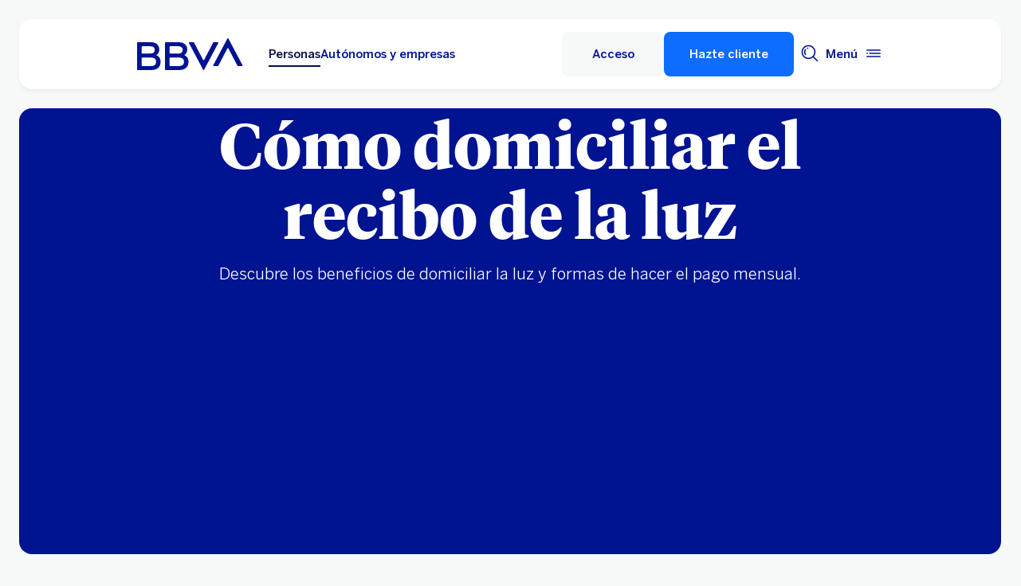

--- FILE ---
content_type: text/html;charset=utf-8
request_url: https://www.bbva.es/eu/finanzas-vistazo/ef/banca-digital/domiciliar-recibo-de-la-luz.html
body_size: 31413
content:
<!DOCTYPE html>


    <html lang="eu-ES" data-lang-multilanguage="true" data-toggle="false">
    


<head>

    
    
    
    

    
    
    

    

    

    


    
    

    
        <link rel="preconnect" href="https://tags.tiqcdn.com/"/>
    
        <link rel="preconnect" href="https://dpm.demdex.net/"/>
    
        <link rel="preconnect" href="https://bbva.tt.omtrdc.net/"/>
    
        <link rel="preconnect" href="https://smetrics.bbva.es/"/>
    
    


    
    <meta http-equiv="content-type" content="text/html; charset=UTF-8"/>
<meta http-equiv="X-UA-Compatible" content="IE=edge"/>

    <meta name="viewport" content="width=device-width, initial-scale=1.0"/>
<meta name="lang" content="eu-ES"/>
<meta name="resource-type" content="document"/>
<meta name="global" content="distribution"/>
<meta name="robots" content="noindex"/>
<meta name="author" content="BBVA"/>
<meta name="description" lang="eu-ES" content="Entérate de cómo cambiar o domiciliar el recibo de la luz, formas de pagarla mes a mes y qué beneficios te aporta automatizar el pago con el banco."/>
<meta scheme="W3CDTF" name="date" content="December 10, 2025 12:00:00 +0000"/>
<meta scheme="W3CDTF" name="DC.date" content="December 10, 2025 12:00:00 +0000"/>
<meta name="DC.date.issue" content="December 10, 2025 12:00:00 +0000"/>
<meta name="last-modified" content="December 10, 2025 12:00:00 +0000"/>
<meta name="pageDate" content="December 10, 2025 12:00:00 +0000"/>
<meta name="DC.date" content="December 10, 2025 12:00:00 +0000"/>
<meta name="pageRender" content="December 10, 2025 12:00:00 +0000"/>
<meta itemprop="datePublished" content="December 10, 2025 12:00:00 +0000"/>
<meta scheme="RFC1766" name="DC.language" content="eu-ES"/>
<meta name="DC.title" lang="eu-ES" content="BBVA ESPAÑA"/>
<meta name="twitter:title" content="Cómo domiciliar el recibo de la luz "/>
<meta name="twitter:description" content="Entérate de cómo cambiar o domiciliar el recibo de la luz, formas de pagarla mes a mes y qué beneficios te aporta automatizar el pago con el banco."/>
<meta name="twitter:card" content="summary"/>
<meta property="og:title" content="Cómo domiciliar el recibo de la luz "/>
<meta property="og:description" content="Entérate de cómo cambiar o domiciliar el recibo de la luz, formas de pagarla mes a mes y qué beneficios te aporta automatizar el pago con el banco."/>
<meta property="og:type" content="website"/>
<meta property="og:url" content="https://www.bbva.es/eu/finanzas-vistazo/ef/banca-digital/domiciliar-recibo-de-la-luz.html"/>
<meta property="fb:pages" content="12356789"/>
<meta name="cookiesgdpr" content="/eu/personas.cookiesgdpr.html"/>
<meta name="search_segment" content="general"/>
<meta name="search_template" content="blog"/>
<meta name="release_version" content="6.28.1.2025_1120_1210503_0007037428"/>



    
        

    
    
    
    
    
        <script type="application/ld+json">{"@context":"http://schema.org","@type":"BlogPosting","mainEntityOfPage":{"@type":"WebPage","@id":"https://www.bbva.es/eu/finanzas-vistazo/ef/banca-digital/domiciliar-recibo-de-la-luz.html"},"headline":"Domiciliar el recibo de la luz","speakable":"Domiciliar el recibo de la luz","articleBody":"Llegar a fin de mes no siempre es una tarea fácil. Los últimos días suelen estar repletos de pagos. A las facturas de la luz, el agua, el gas o Internet se une la hipoteca, la letra del coche, la suscripción al gimnasio, etc. En este artículo vamos a centrarnos en explicarte las formas de pago disponibles y las <b>ventajas que supone el domiciliar el recibo de la luz</b>. Sigue leyendo para averiguar qué opción se adapta mejor a tus necesidades.","image":["/content/dam/public-web/bbvaes/images/finanzas-vistazo/ef/banca-digital/2400x1600/2400x1600/2400x1600-domiciliar-el-recibo-de-la-luz.jpg"],"author":{"@type":"Person","name":"BBVA ESPAÑA"},"datePublished":"2021-08-27","dateModified":"2024-11-20","publisher":{"@type":"Organization","name":"BBVA School","logo":{"@type":"ImageObject","url":"/content/dam/library/logos/logo_bbva_print.svg"}}}</script>
    


        


    
        
    <script type="text/javascript">
        window.digitalData = {"application":{"application":{"name":"","type":""},"customFields":"","earnings":"","errorType":"","expenses":"","fulfillmentModel":"","globalApplication":"","interactionLevel":"","isQualifiedVisits":"","offer":"","operationNumber":"","process":"","programTypeHired":"","state":"","step":"","transactionID":"","typology":""},"internalCampaign":{"attributes":[],"event":{"eventInfo":{"eventName":"","siteActionName":""}}},"optimization":{"attributes":[],"event":[]},"page":{"pageActivity":{"audio":{"nameOfPodcastDisplayed":""},"link":{"aux1":"","aux2":"","aux3":"","ext":"","name":"","url":""},"loginType":"","search":{"onSiteSearchEnterTerm":"","onSiteSearchResults":"","onSiteSearchTerm":""},"video":{"nameOfVideoDisplayed":""}},"pageInfo":{"area":"publica","businessUnit":"BBVA ES","channel":"online","errorPage":"","geoRegion":"","language":"ES","level1":"finanzas vistazo","level10":"","level2":"ef","level3":"banca digital","level4":"domiciliar recibo de la luz","level5":"","level6":"","level7":"","level8":"","level9":"","pageIntent":"educacional","pageName":"dynamicViewportChange:publica:general:finanzas vistazo:ef:banca digital:domiciliar recibo de la luz","pageSegment":"general","projectName":"","server":"","siteAppName":"BBVA ES","sysEnv":"dynamicViewportChange","version":"1.1.0"}},"pageInstanceID":"pro","products":{"attributes":[],"productPortfolio":[]},"user":{"age":"","civilStatus":"","country":"","device":{"root":"","mobile":"","userAgent":""},"educationLevel":"","gender":"","jobType":"","profileID":"","prospectID":"","segment":{"profile":"","global":""},"state":"","userID":"","userState":"no logado"},"versionDL":"20190718_4.0"};

        window.digitalData.user.device.mobile = (function(a) { if (/(android|bb\d+|meego).+mobile|avantgo|bada\/|blackberry|blazer|compal|elaine|fennec|hiptop|iemobile|ip(hone|od)|iris|kindle|lge |maemo|midp|mmp|mobile.+firefox|netfront|opera m(ob|in)i|palm( os)?|phone|p(ixi|re)\/|plucker|pocket|psp|series(4|6)0|symbian|treo|up\.(browser|link)|vodafone|wap|windows ce|xda|xiino/i.test(a) || /1207|6310|6590|3gso|4thp|50[1-6]i|770s|802s|a wa|abac|ac(er|oo|s\-)|ai(ko|rn)|al(av|ca|co)|amoi|an(ex|ny|yw)|aptu|ar(ch|go)|as(te|us)|attw|au(di|\-m|r |s )|avan|be(ck|ll|nq)|bi(lb|rd)|bl(ac|az)|br(e|v)w|bumb|bw\-(n|u)|c55\/|capi|ccwa|cdm\-|cell|chtm|cldc|cmd\-|co(mp|nd)|craw|da(it|ll|ng)|dbte|dc\-s|devi|dica|dmob|do(c|p)o|ds(12|\-d)|el(49|ai)|em(l2|ul)|er(ic|k0)|esl8|ez([4-7]0|os|wa|ze)|fetc|fly(\-|_)|g1 u|g560|gene|gf\-5|g\-mo|go(\.w|od)|gr(ad|un)|haie|hcit|hd\-(m|p|t)|hei\-|hi(pt|ta)|hp( i|ip)|hs\-c|ht(c(\-| |_|a|g|p|s|t)|tp)|hu(aw|tc)|i\-(20|go|ma)|i230|iac( |\-|\/)|ibro|idea|ig01|ikom|im1k|inno|ipaq|iris|ja(t|v)a|jbro|jemu|jigs|kddi|keji|kgt( |\/)|klon|kpt |kwc\-|kyo(c|k)|le(no|xi)|lg( g|\/(k|l|u)|50|54|\-[a-w])|libw|lynx|m1\-w|m3ga|m50\/|ma(te|ui|xo)|mc(01|21|ca)|m\-cr|me(rc|ri)|mi(o8|oa|ts)|mmef|mo(01|02|bi|de|do|t(\-| |o|v)|zz)|mt(50|p1|v )|mwbp|mywa|n10[0-2]|n20[2-3]|n30(0|2)|n50(0|2|5)|n7(0(0|1)|10)|ne((c|m)\-|on|tf|wf|wg|wt)|nok(6|i)|nzph|o2im|op(ti|wv)|oran|owg1|p800|pan(a|d|t)|pdxg|pg(13|\-([1-8]|c))|phil|pire|pl(ay|uc)|pn\-2|po(ck|rt|se)|prox|psio|pt\-g|qa\-a|qc(07|12|21|32|60|\-[2-7]|i\-)|qtek|r380|r600|raks|rim9|ro(ve|zo)|s55\/|sa(ge|ma|mm|ms|ny|va)|sc(01|h\-|oo|p\-)|sdk\/|se(c(\-|0|1)|47|mc|nd|ri)|sgh\-|shar|sie(\-|m)|sk\-0|sl(45|id)|sm(al|ar|b3|it|t5)|so(ft|ny)|sp(01|h\-|v\-|v )|sy(01|mb)|t2(18|50)|t6(00|10|18)|ta(gt|lk)|tcl\-|tdg\-|tel(i|m)|tim\-|t\-mo|to(pl|sh)|ts(70|m\-|m3|m5)|tx\-9|up(\.b|g1|si)|utst|v400|v750|veri|vi(rg|te)|vk(40|5[0-3]|\-v)|vm40|voda|vulc|vx(52|53|60|61|70|80|81|83|85|98)|w3c(\-| )|webc|whit|wi(g|nc|nw)|wmlb|wonu|x700|yas\-|your|zeto|zte\-/i.test(a.substr(0, 4))) return 'si';return 'no';})(navigator.userAgent || navigator.vendor || window.opera);
        window.digitalData.user.device.userAgent = window.navigator.userAgent;
        window.digitalData.page.pageInfo.server =  window.location.host;
    </script>

    


    


    
    
    
    
    

    
    
    
    

    <!-- This file can be overwritten in any page to add specific data in the header.-->
    
<script type="text/javascript">var lazycss = lazycss ? lazycss : [];</script>
<script type="text/javascript">var lazycsskeys = lazycsskeys ? lazycsskeys : [];</script>


    
<link rel="stylesheet" href="/apps/bbva/pwebsnew/components/clientlibs/bbvanew.critical/small.lc-20251120-210633-lc.min.ACSHASHdb5a19371f4093311e6ff08acddfeef0.css" type="text/css">



    
<link rel="stylesheet" href="/apps/bbva/pwebsnew/components/clientlibs/bbvanew.critical/large.lc-20251120-210633-lc.min.ACSHASH99c21eeefd546b390c4dd2f4944fc84c.css" type="text/css" media="all and (min-width: 600px)">



    
<link rel="stylesheet" href="/apps/bbva/pwebsnew/components/clientlibs/bbvanew.common.lc-20251120-210633-lc.min.ACSHASH1b492c229c4b5c1e83ae41100d87cd59.css" media="print" onload="this.media='all'">



    
<script type='text/javascript' class='lazyCSS'>if(!lazycss){lazycss=[];} if(!lazycsskeys){lazycsskeys=[];} var lazycsskey="/apps/bbva/pwebsnew/components/clientlibs/bbvanew.iconfonts.lc-20251120-210633-lc.min.css"; if(lazycsskeys.indexOf(lazycsskey)===-1){ lazycsskeys.push(lazycsskey); lazycss.push({ rel:"stylesheet", href:lazycsskey, type:"text/css", media:"print", onload:"this.media='all'" });}</script>



    
<link rel="stylesheet" href="/apps/bbva/pwebsnew/components/clientlibs/bbvanew.lightbox/small.lc-20251120-210633-lc.min.ACSHASH56186352be9ff665e9f372c5fa96a8dc.css" media="print" onload="this.media='all'">



    
<script type='text/javascript' class='lazyCSS'>if(!lazycss){lazycss=[];} if(!lazycsskeys){lazycsskeys=[];} var lazycsskey="/apps/bbva/pwebsnew/components/clientlibs/bbvanew.lightbox/large.lc-20251120-210633-lc.min.css"; if(lazycsskeys.indexOf(lazycsskey)===-1){ lazycsskeys.push(lazycsskey); lazycss.push({ rel:"stylesheet", href:lazycsskey, type:"text/css", media:"print", onload:"this.media='all'" });}</script>



    
<script type='text/javascript' class='lazyCSS'>if(!lazycss){lazycss=[];} if(!lazycsskeys){lazycsskeys=[];} var lazycsskey="/apps/bbva/pwebsnew/components/clientlibs/bbvanew.radiobutton.lc-20251120-210633-lc.min.css"; if(lazycsskeys.indexOf(lazycsskey)===-1){ lazycsskeys.push(lazycsskey); lazycss.push({ rel:"stylesheet", href:lazycsskey, type:"text/css", media:"print", onload:"this.media='all'" });}</script>



    
<script type='text/javascript' class='lazyCSS'>if(!lazycss){lazycss=[];} if(!lazycsskeys){lazycsskeys=[];} var lazycsskey="/apps/bbva/pwebsnew/components/clientlibs/bbvanew.sectionTitle.lc-20251120-210633-lc.min.css"; if(lazycsskeys.indexOf(lazycsskey)===-1){ lazycsskeys.push(lazycsskey); lazycss.push({ rel:"stylesheet", href:lazycsskey, type:"text/css", media:"print", onload:"this.media='all'" });}</script>



    
<link rel="stylesheet" href="/apps/bbva/pwebsnew/components/clientlibs/bbvanew.videoLink/small.lc-20251120-210633-lc.min.ACSHASH9c0a33462c4d22ab052ccca97aa87a5e.css" media="print" onload="this.media='all'">



    
<script type='text/javascript' class='lazyCSS'>if(!lazycss){lazycss=[];} if(!lazycsskeys){lazycsskeys=[];} var lazycsskey="/apps/bbva/pwebsnew/components/clientlibs/bbvanew.videoLink/large.lc-20251120-210633-lc.min.css"; if(lazycsskeys.indexOf(lazycsskey)===-1){ lazycsskeys.push(lazycsskey); lazycss.push({ rel:"stylesheet", href:lazycsskey, type:"text/css", media:"print", onload:"this.media='all'" });}</script>



    
<script type='text/javascript' class='lazyCSS'>if(!lazycss){lazycss=[];} if(!lazycsskeys){lazycsskeys=[];} var lazycsskey="/apps/bbva/pwebsnew/components/clientlibs/bbvanew.iframe.lc-20251120-210633-lc.min.css"; if(lazycsskeys.indexOf(lazycsskey)===-1){ lazycsskeys.push(lazycsskey); lazycss.push({ rel:"stylesheet", href:lazycsskey, type:"text/css", media:"print", onload:"this.media='all'" });}</script>







<link rel="icon" type="image/png" sizes="48x48" href="/content/dam/library/favicons/favicon-48x48.png"/>
<link rel="apple-touch-icon" href="/content/dam/library/favicons/apple-touch-icon.png"/>
<link rel="icon" type="image/png" sizes="32x32" href="/content/dam/library/favicons/favicon-32x32.png"/>
<link rel="icon" type="image/png" sizes="192x192" href="/content/dam/library/favicons/android-chrome-192x192.png"/>
<link rel="icon" type="image/png" sizes="16x16" href="/content/dam/library/favicons/favicon-16x16.png"/>
<link rel="mask-icon" href="/content/dam/library/favicons/safari-pinned-tab.svg" color="#1464a5"/>
<link rel="shortcut icon" href="/content/dam/library/favicons/favicon.ico"/>
<meta name="msapplication-TileColor" content="#ffffff"/>
<meta name="msapplication-TileImage" content="/content/dam/library/favicons/mstile-144x144.png"/>
<meta name="msapplication-config" content="/apps/settings/wcm/designs/bbva/img/favicons/v1/browserconfig.xml"/>
<meta name="theme-color" content="#ffffff"/>



    <link rel="manifest" href="/eu/content/dam/public-web/bbvaes/configuration/manifest/manifest.json"/>
    
    
        <link rel="canonical" href="https://www.bbva.es/eu/finanzas-vistazo/ef/banca-digital/domiciliar-recibo-de-la-luz.html"/>
    




    
    
    
    
    
    
<script src="/etc.clientlibs/clientlibs/granite/jquery.min.ACSHASH3e24d4d067ac58228b5004abb50344ef.js"></script>
<script src="/etc.clientlibs/clientlibs/granite/utils.min.ACSHASH3b86602c4e1e0b41d9673f674a75cd4b.js"></script>



    
    <script type="text/javascript">
        window.analyticsLanguage = 'es';
    </script>
    
        
        <title>Cómo domiciliar el recibo de la luz  | BBVA</title>

        
        

        
        


        <script type="text/javascript">
            // define a readonly the BE editor mode state.
            window.AEMeditorMode = false;


        </script>

        
        <style>
@media (max-width: 600px) {
.cookiesgdpr__sticky > .alert__wrapper {
max-width:100%!important;
}
.cookiesgdpr__btns__wrapper .cookiesgdpr__acceptbtn, .cookiesgdpr__rejectbtn, .cookiesgdpr__configbtn {
width:100%;
text-align:center!important;
}
}
</style>
<script>
    if(!(/(android|bb\d+|meego).+mobile|avantgo|bada\/|blackberry|blazer|compal|elaine|fennec|hiptop|iemobile|ip(hone|od)|ipad|iris|kindle|Android|Silk|lge |maemo|midp|mmp|netfront|opera m(ob|in)i|palm( os)?|phone|p(ixi|re)\/|plucker|pocket|psp|series(4|6)0|symbian|treo|up\.(browser|link)|vodafone|wap|windows (ce|phone)|xda|xiino/i.test(navigator.userAgent) || /1207|6310|6590|3gso|4thp|50[1-6]i|770s|802s|a wa|abac|ac(er|oo|s-)|ai(ko|rn)|al(av|ca|co)|amoi|an(ex|ny|yw)|aptu|ar(ch|go)|as(te|us)|attw|au(di|-m|r |s )|avan|be(ck|ll|nq)|bi(lb|rd)|bl(ac|az)|br(e|v)w|bumb|bw-(n|u)|c55\/|capi|ccwa|cdm-|cell|chtm|cldc|cmd-|co(mp|nd)|craw|da(it|ll|ng)|dbte|dc-s|devi|dica|dmob|do(c|p)o|ds(12|-d)|el(49|ai)|em(l2|ul)|er(ic|k0)|esl8|ez([4-7]0|os|wa|ze)|fetc|fly(-|_)|g1 u|g560|gene|gf-5|g-mo|go(\.w|od)|gr(ad|un)|haie|hcit|hd-(m|p|t)|hei-|hi(pt|ta)|hp( i|ip)|hs-c|ht(c(-| |_|a|g|p|s|t)|tp)|hu(aw|tc)|i-(20|go|ma)|i230|iac( |-|\/)|ibro|idea|ig01|ikom|im1k|inno|ipaq|iris|ja(t|v)a|jbro|jemu|jigs|kddi|keji|kgt( |\/)|klon|kpt |kwc-|kyo(c|k)|le(no|xi)|lg( g|\/(k|l|u)|50|54|-[a-w])|libw|lynx|m1-w|m3ga|m50\/|ma(te|ui|xo)|mc(01|21|ca)|m-cr|me(rc|ri)|mi(o8|oa|ts)|mmef|mo(01|02|bi|de|do|t(-| |o|v)|zz)|mt(50|p1|v )|mwbp|mywa|n10[0-2]|n20[2-3]|n30(0|2)|n50(0|2|5)|n7(0(0|1)|10)|ne((c|m)-|on|tf|wf|wg|wt)|nok(6|i)|nzph|o2im|op(ti|wv)|oran|owg1|p800|pan(a|d|t)|pdxg|pg(13|-([1-8]|c))|phil|pire|pl(ay|uc)|pn-2|po(ck|rt|se)|prox|psio|pt-g|qa-a|qc(07|12|21|32|60|-[2-7]|i-)|qtek|r380|r600|raks|rim9|ro(ve|zo)|s55\/|sa(ge|ma|mm|ms|ny|va)|sc(01|h-|oo|p-)|sdk\/|se(c(-|0|1)|47|mc|nd|ri)|sgh-|shar|sie(-|m)|sk-0|sl(45|id)|sm(al|ar|b3|it|t5)|so(ft|ny)|sp(01|h-|v-|v )|sy(01|mb)|t2(18|50)|t6(00|10|18)|ta(gt|lk)|tcl-|tdg-|tel(i|m)|tim-|t-mo|to(pl|sh)|ts(70|m-|m3|m5)|tx-9|up(\.b|g1|si)|utst|v400|v750|veri|vi(rg|te)|vk(40|5[0-3]|-v)|vm40|voda|vulc|vx(52|53|60|61|70|80|81|83|85|98)|w3c(-| )|webc|whit|wi(g |nc|nw)|wmlb|wonu|x700|yas-|your|zeto|zte-/i.test(navigator.userAgent.substr(0, 4)) || /(iPad)/.test(navigator.userAgent) || ("MacIntel" === navigator.platform && 1 < navigator.maxTouchPoints))){
        function changeParamsLogin(){
            var target = document.querySelector('[data-component=access]');
            var jsonParams = JSON.parse(target.getAttribute('data-component-params'));
            jsonParams.tablet = jsonParams.desktop;
            target.setAttribute('data-component-params', JSON.stringify(jsonParams));
        }
        function rewriteLoginParameters(){
            (document.querySelector('[data-component=access]')) ? changeParamsLogin() : setTimeout(function(){rewriteLoginParameters()}, 40);
        }
        rewriteLoginParameters();
    }
</script>

<script>
    const dateNowNI = new Date();
    dateNowNI.setTime(dateNowNI.getTime() + (364 * 24 * 60 * 60 * 1000));
    if (document.cookie.match(/^(.*;)?\s*wcp_ni\s*=\s*[^;]+(.*)?$/) === null) {
        document.cookie = "wcp_ni=true;path=/;domain=www.bbva.es;expires="+dateNowNI.toUTCString()+";";
        document.cookie = "wcp_ni=true;path=/;domain=qa.grupobbva.com;expires="+dateNowNI.toUTCString()+";";
    }
</script>

<script src="//tags.tiqcdn.com/utag/bbva/es-main-aem/prod/utag.sync.js"></script>
<script src="/pub/snape/dist/utils.js"></script>
<script src="/pub/snape/dist/APIevents.js"></script>
<script src="/pub/snape/dist/contract.js"></script>
<script src="/content/dam/public-web/bbvaes/local-tools/tealeaf/contact-id/contactid.min.js"></script>
        

        
        
            
                <link rel="alternate" href="https://www.bbva.es/ca/finanzas-vistazo/ef/banca-digital/domiciliar-recibo-de-la-luz.html" hreflang="ca-ES"/>
            
                <link rel="alternate" href="https://www.bbva.es/en/finanzas-vistazo/ef/banca-digital/domiciliar-recibo-de-la-luz.html" hreflang="en-ES"/>
            
                <link rel="alternate" href="https://www.bbva.es/gl/finanzas-vistazo/ef/banca-digital/domiciliar-recibo-de-la-luz.html" hreflang="gl-ES"/>
            
                <link rel="alternate" href="https://www.bbva.es/eu/finanzas-vistazo/ef/banca-digital/domiciliar-recibo-de-la-luz.html" hreflang="eu-ES"/>
            
            
                <link rel="alternate" href="https://www.bbva.es/finanzas-vistazo/ef/banca-digital/domiciliar-recibo-de-la-luz.html" hreflang="es-ES"/>
            
        
        
    
    
    
</head>
    

<body data-isfirstcontentchildmarquee="true" class="bbva__base   background-primary" itemscope itemtype="http://schema.org/WebPage">
    
    
        
        
    


    
    
    <div class="bbva_integrationlinks" aria-hidden="true" data-component="integrationlinks" data-component-params="[{&#34;integrationId&#34;:&#34;mobile&#34;,&#34;tenant&#34;:&#34;bbvaes&#34;,&#34;defaultMapping&#34;:&#34;https://movil.bbva.es&#34;,&#34;mappingList&#34;:{&#34;ei.bbva.es&#34;:&#34;https://s3-dev.movil.bbva.es/ei/develop&#34;,&#34;au.bbva.es&#34;:&#34;https://s3-dev.movil.bbva.es/au/develop&#34;,&#34;qa.grupobbva.com&#34;:&#34;https://s3-dev.movil.bbva.es/qa/develop&#34;,&#34;www.bbva.es&#34;:&#34;https://movil.bbva.es&#34;},&#34;valid&#34;:true},{&#34;integrationId&#34;:&#34;net&#34;,&#34;tenant&#34;:&#34;bbvaes&#34;,&#34;defaultMapping&#34;:&#34;https://web.bbva.es&#34;,&#34;mappingList&#34;:{&#34;ei.bbva.es&#34;:&#34;https://pre.web.bbva.es/ei/release&#34;,&#34;au.bbva.es&#34;:&#34;https://pre.web.bbva.es/au/release&#34;,&#34;qa.grupobbva.com&#34;:&#34;https://qa.web.grupobbva.com/release&#34;,&#34;www.bbva.es&#34;:&#34;https://web.bbva.es&#34;},&#34;valid&#34;:true},{&#34;integrationId&#34;:&#34;netcash&#34;,&#34;tenant&#34;:&#34;bbvaes&#34;,&#34;defaultMapping&#34;:&#34;https://www.bbvanetcash.com&#34;,&#34;mappingList&#34;:{&#34;ei.bbva.es&#34;:&#34;https://eup-grupobbva2.igrupobbva&#34;,&#34;au.bbva.es&#34;:&#34;https://eup-grupobbva2.igrupobbva&#34;,&#34;qa.grupobbva.com&#34;:&#34;https://www.bbvanetcash.com&#34;,&#34;www.bbva.es&#34;:&#34;https://www.bbvanetcash.com&#34;},&#34;valid&#34;:true},{&#34;integrationId&#34;:&#34;nimbuspub&#34;,&#34;tenant&#34;:&#34;bbvaes&#34;,&#34;defaultMapping&#34;:&#34;https://www.bbva.es/eu/pub&#34;,&#34;mappingList&#34;:{&#34;ei.bbva.es&#34;:&#34;https://d228iz0vi1rnvw.cloudfront.net&#34;,&#34;au.bbva.es&#34;:&#34;https://d3osaqnbkrbjm2.cloudfront.net&#34;,&#34;qa.grupobbva.com&#34;:&#34;https://d36ydvfqbneeq7.cloudfront.net&#34;,&#34;www.bbva.es&#34;:&#34;https://www.bbva.es/eu/pub&#34;},&#34;valid&#34;:true},{&#34;integrationId&#34;:&#34;nimbusnet&#34;,&#34;tenant&#34;:&#34;bbvaes&#34;,&#34;defaultMapping&#34;:&#34;https://www.bbva.es/eu/nimbus&#34;,&#34;mappingList&#34;:{&#34;ei.bbva.es&#34;:&#34;https://ei.bbva.es/nimbus/release&#34;,&#34;au.bbva.es&#34;:&#34;https://au.bbva.es/nimbus/release&#34;,&#34;qa.grupobbva.com&#34;:&#34;https://qa.grupobbva.com/nimbus/release&#34;,&#34;www.bbva.es&#34;:&#34;https://www.bbva.es/eu/nimbus&#34;},&#34;valid&#34;:true}]">
    </div>


    

    

    

    
    

    
    <div class="general-wrapper">
        
        
            <!-- This file is being overwritten in the configuration page to allow the edition of the header alert
     or other header components which can be edited into the configuration template.
 -->
            


    
<link rel="stylesheet" href="/apps/bbva/pwebsnew/components/clientlibs/bbvanew.header/small.lc-20251120-210633-lc.min.ACSHASH2056016d7f188e214dabab1985e03d39.css" type="text/css">



    
<link rel="stylesheet" href="/apps/bbva/pwebsnew/components/clientlibs/bbvanew.header/large.lc-20251120-210633-lc.min.ACSHASH6bfd3506dbb06a42dde014dd1b05a9cf.css" type="text/css" media="all and (min-width: 600px)">



<header class="header__base wrapper" data-component="tabulation">
    


















<div class="alert--full alert--yellow" data-component="browseralert" data-component-params='{"browserSupport": {&#34;partial&#34;:[],&#34;any&#34;:[]}, "noSupportFallbackPage" : &#34;/general/navegador-no-soportado.html&#34;}'>
</div>






<div data-component="cookiesgdpr" class="cookiesgdpr" data-component-params='{"cookieVersion": "5", "nonBlocking": false}'></div>











<div>


    
<link rel="stylesheet" href="/apps/bbva/pwebsnew/components/clientlibs/bbvanew.alert/small.lc-20251120-210633-lc.min.ACSHASH8ab8cc87d795b21c0ba5c1be14a69e91.css" type="text/css">



    
<link rel="stylesheet" href="/apps/bbva/pwebsnew/components/clientlibs/bbvanew.alert/large.lc-20251120-210633-lc.min.ACSHASH96bed0475f046af25e83de24bbbcd994.css" type="text/css" media="all and (min-width: 600px)">



    
<link rel="stylesheet" href="/apps/bbva/pwebsnew/components/clientlibs/bbvanew.stickyalert.lc-20251120-210633-lc.min.ACSHASHfb530ee037fdcd8ed6c4fab34cac28e9.css" type="text/css">






</div>


<div class="header__container">






    


    
        
        <div data-dl-component data-dl-component-name="header-xf" data-dl-component-type="bbva/pwebsnew/components/par/uneditable/experiencefragmentheader" id="header-xf">
             
             








    

<meta http-equiv="content-type" content="text/html; charset=UTF-8"/>





    


    
    
        
    
    



    <div class="xf-header">
        
        <div class="xfmodal__header">

    
<link rel="stylesheet" href="/apps/bbva/pwebsnew/components/clientlibs/bbvanew.header/small.lc-20251120-210633-lc.min.ACSHASH2056016d7f188e214dabab1985e03d39.css" type="text/css">



    
<link rel="stylesheet" href="/apps/bbva/pwebsnew/components/clientlibs/bbvanew.header/large.lc-20251120-210633-lc.min.ACSHASH6bfd3506dbb06a42dde014dd1b05a9cf.css" type="text/css" media="all and (min-width: 600px)">



    
<link rel="stylesheet" href="/apps/bbva/pwebsnew/components/clientlibs/bbvanew.animations.lc-20251120-210633-lc.min.ACSHASHe809f188d42fefe6db312acb95d817d8.css" type="text/css"><link rel="stylesheet" href="/eu/apps/bbva/pwebsnew/components/clientlibs/bbvanew.skip2content.lc-20251120-210633-lc.min.ACSHASHb165542664e812992c382f0febe521b2.css" type="text/css">




<a class="skip2content invisible" tab-index="0" href="#main" aria-label="Ir al contenido principal">
    Ir al contenido principal
</a>

<nav class="header__container" aria-label="Principal" data-component="header" data-dl-component data-dl-component-name="header" data-dl-component-type="bbva/pwebsnew/components/par/header" id="header-personas-experience-fragment-master-jcr-content-header">
    <div class="header__main container-header">
        <div class="header__wrapper">
            <div class="header__logo" data-component="svgLogoFix">
                
                <a itemscope="url" class="header__logo__link " target="_self" data-lightbox-shorts="false" aria-label="BBVA para Personas" title="Principal" href="/eu/personas.html">
                    
                        
    
        


    
     <img src="/content/dam/library/logos/logo-bbva.svg" srcset="/content/dam/library/logos/logo-bbva.svg" sizes="(min-width: 900px) 20vw, 50vw" itemprop="logo" class="header__image " alt="Principal" loading="eager" role="img" aria-hidden="true"/>

    

                    
                </a>
            </div>
            <div class="header__mainnavigation" itemscope itemtype="https://schema.org/SiteNavigationElement">
                
                    
    
    
    
    
    
<link rel="stylesheet" href="/apps/bbva/pwebsnew/components/clientlibs/bbvanew.mainNavigation/small.lc-20251120-210633-lc.min.ACSHASH4a59543a5588e64b7edaf2b6c90d01e9.css" type="text/css">


    
    
<link rel="stylesheet" href="/apps/bbva/pwebsnew/components/clientlibs/bbvanew.mainNavigation/large.lc-20251120-210633-lc.min.ACSHASH268d83a6622015630450af79efa139f5.css" type="text/css" media="all and (min-width: 600px)">


    

    <nav class="mainnavigation__base">
        <ul class="mainnavigation__list">
            <li itemprop="name" class="mainnavigation__item mainnavigation__item--active">
                <a itemprop="url" aria-label="Personas Opción seleccionada" target="_self" class="mainnavigation__link" href="/eu/personas.html">Personas</a>
            </li>
        
            <li itemprop="name" class="mainnavigation__item">
                <a itemprop="url" aria-label="Autónomos y empresas " target="_self" class="mainnavigation__link" href="/eu/empresas.html">Autónomos y empresas</a>
            </li>
        </ul>
    </nav>

                
            </div>
        </div>
        <nav class="header__actions" itemscope="" itemtype="https://schema.org/SiteNavigationElement">
            <ul class="header__actions__ulist">
                
                
                
                
                    
                    <li itemprop="name" class="header__actions__list header__actions--tablet-left">
                        

    
<link rel="stylesheet" href="/apps/bbva/pwebsnew/components/clientlibs/bbvanew.access/small.lc-20251120-210633-lc.min.ACSHASHb07fb1cc678287dcbe7457305ad87c77.css" type="text/css">



    
<link rel="stylesheet" href="/apps/bbva/pwebsnew/components/clientlibs/bbvanew.access/large.lc-20251120-210633-lc.min.ACSHASHfa073a617c81739fc78b374d61649474.css" type="text/css">



<div data-component="access" data-component-params='{
            "desktop" : {
                "mode" : "jsEvent",
                "value" : "let urlP=&#39;/nimbus/signin.html&#39;;switch(document.domain){case&#39;www.bbva.es&#39;:urlP=&#39;/nimbus/signin.html&#39;;break;case&#39;qa.grupobbva.com&#39;:case&#39;ei.bbva.es&#39;:case&#39;au.bbva.es&#39;:urlP=&#39;/nimbus/release/signin.html&#39;;break;default:urlP=&#39;/nimbus/signin.html&#39;}window.location.href=urlP;",
                "height" : "",
                "target" : "",
                "title": "Acceso",
                "enableAnalytics": false
            },
            "tablet" : {
                "mode" : "url",
                "value" : "https://movil.bbva.es/apps/woody/index.html#/global-position",
                "height": "",
                "target": "_blank",
                "title": "Acceso",
                "enableAnalytics": false
            },
            "mobile" : {
                "mode" : "url",
                "value" : "https://movil.bbva.es/apps/woody/index.html#/global-position",
                "height": "",
                "target": "_blank",
                "title": "Acceso",
                "enableAnalytics": false
            }}'>
    <div class="header__access__wrapper--desktop background-primary-alternative">
        <a class="header__access header__actions__item__link header__actions--menu btn__base header__access__desktop btn__ghost" accesskey="a" itemprop="url" aria-label="Acceso" href="javascript:void(0)" aria-expanded="false">
            <span class="header__actions__item__link__text header__actions__item__link__text__btn header__access__text--desktop">Acceso</span>
            <span class="header__actions__item__link__text header__actions__item__link__text__btn header__access__text--tablet">Acceso</span>
            <span class="header__actions__item__link__text header__actions__item__link__text__btn header__access__text--mobile">Acceso</span>
        </a>   
    </div>
    <a class="header__actions__item__link header__actions--menu header__access header__access__mobile-tablet" accesskey="a" itemprop="url" aria-label="Acceso" href="javascript:void(0)" aria-expanded="false">
        <div class="header__icon--container">
            <svg class="header__icon" width="24" height="24" viewBox="0 0 24 24" xmlns="http://www.w3.org/2000/svg">
                <path d="M11.2 9.6001C8.99395 9.6001 7.19995 7.8061 7.19995 5.6001C7.19995 3.3941 8.99395 1.6001 11.2 1.6001C13.406 1.6001 15.2 3.3941 15.2 5.6001C15.2 7.8061 13.406 9.6001 11.2 9.6001ZM11.2 3.2001C9.87695 3.2001 8.79995 4.2771 8.79995 5.6001C8.79995 6.9231 9.87695 8.0001 11.2 8.0001C12.523 8.0001 13.6 6.9231 13.6 5.6001C13.6 4.2771 12.523 3.2001 11.2 3.2001ZM19.2 19.2001C19.2 14.7891 15.611 11.2001 11.2 11.2001C6.78895 11.2001 3.19995 14.7891 3.19995 19.2001V22.4001H6.39995V20.8001H4.79995V19.2001C4.79995 15.6711 7.67095 12.8001 11.2 12.8001C14.729 12.8001 17.6 15.6711 17.6 19.2001V20.8001H11.4V22.4001H19.2V19.2001ZM8.89995 20.7001C8.40295 20.7001 7.99995 21.1031 7.99995 21.6001C7.99995 22.0971 8.40295 22.5001 8.89995 22.5001C9.39695 22.5001 9.79995 22.0971 9.79995 21.6001C9.79995 21.1031 9.39695 20.7001 8.89995 20.7001Z"/>
            </svg>
        </div>
        <span class="header__actions__item__link__text header__actions__item__link__text__btn header__access__text--desktop">Acceso</span>
        <span class="header__actions__item__link__text header__actions__item__link__text__btn header__access__text--tablet">Acceso</span>
        <span class="header__actions__item__link__text header__actions__item__link__text__btn header__access__text--mobile">Acceso</span>
    </a>
</div>

                    </li>
                    
                    <li itemprop="name" class="header__actions__list header__actions--tablet-hidden header__actions--mobile-hidden">
                        
<a itemprop="url" class="header__createaccount btn__base btn__positive" title="Hazte cliente" href="/eu/general/hazte-cliente/abrir-cuenta-bancaria-online.html">
    <span>Hazte cliente</span>
</a>

                    </li>
                
                
                <li class="header__actions__list header__actions--tablet-hidden">
                    
<div class="search__trigger" role="search">
    <a href="javascript:void(0);" aria-haspopup="true" aria-controls="access__container__content" aria-label="Buscador" aria-expanded="false" accesskey="s" class="header__actions__item__link search__trigger__btn" title="Buscador">
        <svg width="24" height="24" viewBox="0 0 24 24" xmlns="http://www.w3.org/2000/svg">
            <path class="bbvaicn" d="M9.3001 4.8001C9.7971 4.8001 10.2001 5.2031 10.2001 5.7001C10.2001 6.1971 9.7971 6.6001 9.3001 6.6001C8.8031 6.6001 8.4001 6.1971 8.4001 5.7001C8.4001 5.2031 8.8031 4.8001 9.3001 4.8001ZM7.5721 13.2281C6.8161 12.4721 6.4001 11.4681 6.4001 10.4001C6.4001 9.3321 6.8161 8.3271 7.5721 7.5721L6.4411 6.4411C5.3831 7.4991 4.8011 8.9051 4.8011 10.4011C4.8011 11.8971 5.3841 13.3031 6.4411 14.3611L7.5721 13.2301V13.2281ZM21.2341 22.3661L16.0281 17.1601C14.5011 18.4331 12.5391 19.2011 10.4001 19.2011C5.5481 19.2011 1.6001 15.2531 1.6001 10.4011C1.6001 5.5491 5.5481 1.6001 10.4001 1.6001C15.2521 1.6001 19.2001 5.5481 19.2001 10.4001C19.2001 12.5391 18.4331 14.5011 17.1591 16.0281L22.3651 21.2341L21.2341 22.3651V22.3661ZM17.6001 10.4001C17.6001 6.4301 14.3701 3.2001 10.4001 3.2001C6.4301 3.2001 3.2001 6.4301 3.2001 10.4001C3.2001 14.3701 6.4301 17.6001 10.4001 17.6001C14.3701 17.6001 17.6001 14.3701 17.6001 10.4001Z"/>
        </svg>
    </a>
</div>

                </li>
                
                
                
                <li class="header__actions__list header__actions--tablet-right">
                    

<a class="megamenu__trigger header__actions__item__link " href="javascript:void(0);" title="Desplegar menú" aria-expanded="false" aria-haspopup="true" aria-label="Menú principal" aria-controls="megamenu__aside" accesskey="m">
    <span class="megamenu__trigger megamenu__trigger__open header__actions--menu" aria-hidden="false">
        <span class="header__actions__item__link__text link__base--primary-alt">Menú</span>
        <div class="header__icon--container">
            <svg class="header__icon" width="24" height="24" viewBox="0 0 24 24" fill="none" xmlns="http://www.w3.org/2000/svg">
                <path d="M4.9001 12C4.9001 12.497 4.4971 12.9 4.0001 12.9C3.5031 12.9 3.1001 12.497 3.1001 12C3.1001 11.503 3.5031 11.1 4.0001 11.1C4.4971 11.1 4.9001 11.503 4.9001 12ZM20.8001 7.19995H3.2001V8.79995H20.8001V7.19995ZM20.8001 15.2H3.2001V16.8H20.8001V15.2ZM20.8001 11.2H6.5001V12.8H20.8001V11.2Z" fill="#001391"/>
            </svg>
        </div>
    </span>
    <span class="megamenu__trigger megamenu__trigger__close hidden header__actions--menu" aria-hidden="true">
        <span class="header__actions__item__link__text link__base--primary-alt">Cerrar</span>
        <i class="bbva-icon bbva-icon__2_022_close"></i>
    </span>
</a>

                </li>
            </ul>
        </nav>
    </div>
    <div class="search search--desktop wrapper">



    
<link rel="stylesheet" href="/apps/bbva/pwebsnew/components/clientlibs/bbvanew.searchbar/small.lc-20251120-210633-lc.min.ACSHASHa028f56ea4256244365ec7d521542ec0.css" type="text/css">



    
<link rel="stylesheet" href="/apps/bbva/pwebsnew/components/clientlibs/bbvanew.searchbar/large.lc-20251120-210633-lc.min.ACSHASHe13eeec2164ab03bf765299e493f7579.css" type="text/css" media="all and (min-width: 600px)">



<div class="search__base " itemscope id="header-personas-experience-fragment-master-jcr-content-header" data-component="search" data-component-params='{"open": false, "version" : 2, "idWeb" : "bbvaes"}' data-search-url="https://bbva-proxy-cloudsearch-sp.appspot.com/v2/cloudsearch/suggest" data-search-query="&lt;query>" aria-hidden="true">
    <div class="container-no-full-width">
        <link itemprop="url" href="https://www.bbva.es/eu/personas.html"/>
        <div class="search__bar">
            <form action="/eu/personas/buscador.html" class="search__form background-primary-alternative" itemprop="potentialAction" itemscope itemtype="http://schema.org/SearchAction">
                <meta itemprop="target" content="/personas/buscador.html?_charset_=UTF-8&q={search}"/>
                <input type="hidden" value="UTF-8" name="_charset_"/>
                <div class="search__label" role="combobox" aria-expanded="false" aria-haspopup="listbox">
                    <label class="search__txt">Hacer búsqueda, Pulsa enter</label>
                    <input tabindex="1" aria-autocomplete="list" autocomplete="off" type="text" name="search" placeholder="Buscar aquí" class="search__input background-primary" aria-label="Hacer búsqueda, Pulsa enter" aria-activedescendant="" itemprop="query-input"/>
                    <button type="submit" tabindex="2" class="search__icon-btn" aria-label="Hacer búsqueda">
                        <i class="bbva-icon bbva-icon__3_001_search"></i>
                    </button>
                </div>
                <span class="search__instructional-text">Pulsa enter</span>
                <button class="search__close-btn" tabindex="3" aria-label="Cerrar formulario de búsqueda">
                    <span class="search__close-txt">Cerrar</span>
                    <i class="bbva-icon bbva-icon__2_022_close"></i>
                </button>
                <input type="submit" value="Search" class="hidden search__hiddeninput"/>
            </form>
            <div class="search__container">
                <div class="search__suggestions">
                    <span class="search__suggestions__title">Sugerencias</span>
                    <ul role="listbox" class="search__suggestions__container"></ul>
                </div>
            </div>
        </div>
    </div>
</div></div>
</nav>

</div>
        








    
<link rel="stylesheet" href="/apps/bbva/pwebsnew/components/clientlibs/bbvanew.megamenu/small.lc-20251120-210633-lc.min.ACSHASH05dddae7d78dc069f3da9b8b83f94427.css" media="print" onload="this.media='all'"><link rel="stylesheet" href="/eu/apps/bbva/pwebsnew/components/clientlibs/bbvanew.megamenu/large.lc-20251120-210633-lc.min.ACSHASHe4f8ec6d4a2842f50312f137dbd3a337.css" media="print" onload="this.media='all'"><link rel="stylesheet" href="/eu/apps/bbva/pwebsnew/components/clientlibs/bbvanew.swiper.lc-20251120-210633-lc.min.ACSHASH9c6947b78fe6a23a8059d309dd9af068.css" media="print" onload="this.media='all'"><link rel="stylesheet" href="/eu/apps/bbva/pwebsnew/components/clientlibs/bbvanew.slider.lc-20251120-210633-lc.min.ACSHASHcc14381224a09b89d36363da446fd217.css" media="print" onload="this.media='all'"><link rel="stylesheet" href="/eu/apps/bbva/pwebsnew/components/clientlibs/bbvanew.megamenucard/small.lc-20251120-210633-lc.min.ACSHASH6cce97a7b0bcd56fa7d77c61b865c7f9.css" media="print" onload="this.media='all'"><link rel="stylesheet" href="/eu/apps/bbva/pwebsnew/components/clientlibs/bbvanew.megamenucard/large.lc-20251120-210633-lc.min.ACSHASH9de2744cc34fcb53481222d92561d468.css" media="print" onload="this.media='all'"><link rel="stylesheet" href="/eu/apps/bbva/pwebsnew/components/clientlibs/bbvanew.accordion/small.lc-20251120-210633-lc.min.ACSHASH2090a251d42e1e8386b8cad8dff8f36f.css" media="print" onload="this.media='all'"><link rel="stylesheet" href="/eu/apps/bbva/pwebsnew/components/clientlibs/bbvanew.accordion/large.lc-20251120-210633-lc.min.ACSHASH7c4192dab4e4f7e187c40784f0903ee6.css" media="print" onload="this.media='all'">



<!--googleoff: index-->
<aside class="animations__menu background-primary megamenu__container hidden" id="megamenu__aside" aria-hidden="true" data-component="megamenu" data-component-params='{
           "menuClosed": "Cerrar menú",
           "menuOpen": "Desplegar menú"
       }' itemscope itemtype="http://www.schema.org/SiteNavigationElement">
    <div class="megamenu__fixed">
        <div class="container-header">
            <div class="megamenu__navigation__container background-primary-alternative">
                <div class="megamenu__navigation accordion--mobile" itemscope itemtype="http://www.schema.org/SiteNavigationElement">
                    <div class="megamenu__flyout--nonmobile">
                        

<nav class="megamenu__flyout megamenu__flyout--langs" id="header-personas-experience-fragment-master-jcr-content">
    <div itemprop="name" class="megamenu__flyout__title">Productos</div>
    <a class="megamenu__navigation__home" href="/eu/personas.html">
       <i aria-hidden="true" class="bbva-icon bbva-icon__3_002_home"></i>Inicio
    </a>
    <ul class="megamenu__flyout__list" itemscope itemtype="http://schema.org/ListItem" role="list">
        <li data-component="accordion" role="listitem" data-component-params='{&quot;route&quot;: false, &quot;viewport&quot;:[&quot;tablet&quot;, &quot;mobile&quot;]}' class="megamenu__navigation__list__item">
            <a data-accordion-toogle tabindex="-1" role="button" aria-expanded="false" class="megamenu__navigation__link megamenu__navigation__primary accordion__list__item__heading" data-menu-expand="cuentas" href="/eu/personas/productos/cuentas.html">
                <span itemprop="name" class="megamenu__navigation__text">Cuentas</span>
                <i aria-hidden="true" class="accordion--icon bbva-icon bbva-icon__2_017_forward"></i>
            </a>
            
                
    <div class="megamenu__flyout__secondary accordion__list" data-menu-name="cuentas" aria-expanded="false" aria-hidden="true" data-accordion-content>
        <div class="accordion__list__content">
            <a itemprop="url" class="megamenu__navigation__link megamenu__flyout__category link__base" href="/eu/personas/productos/cuentas.html">
                <span itemprop="name">Ver todas las cuentas</span>
            </a>
            <div class="accordion__list__content--haschildren">
                <a class="megamenu__navigation__highlight megamenu__flyout__subcategory link__base" href="/eu/personas/productos/cuentas/cuenta-infantil-para-ninos.html">
                    <span class="megamenu__navigation__title" itemprop="name">Cuenta Online para menores</span>
                </a>
                
                
            </div>
            <ul class="megamenu__flyout__linkwithicon">
                <li>
                    <a itemprop="url" target="_self" class="megamenu__navigation__link megamenu__flyout__template link__base" href="/eu/personas/productos/cuentas/domiciliar-nomina.html">
                        <span itemprop="item name">Domiciliar nómina</span>
                    </a>
                </li>
            
                <li>
                    <a itemprop="url" target="_self" class="megamenu__navigation__link megamenu__flyout__template link__base" href="/eu/personas/productos/cambiar-de-banco.html">
                        <span itemprop="item name">Cambiar a BBVA</span>
                    </a>
                </li>
            </ul>
        </div>
    </div>

            
        </li>
        
    
        <li data-component="accordion" role="listitem" data-component-params='{&quot;route&quot;: false, &quot;viewport&quot;:[&quot;tablet&quot;, &quot;mobile&quot;]}' class="megamenu__navigation__list__item">
            <a data-accordion-toogle tabindex="-1" role="button" aria-expanded="false" class="megamenu__navigation__link megamenu__navigation__primary accordion__list__item__heading" data-menu-expand="tarjetas" href="/eu/personas/productos/tarjetas.html">
                <span itemprop="name" class="megamenu__navigation__text">Tarjetas</span>
                <i aria-hidden="true" class="accordion--icon bbva-icon bbva-icon__2_017_forward"></i>
            </a>
            
                
    <div class="megamenu__flyout__secondary accordion__list" data-menu-name="tarjetas" aria-expanded="false" aria-hidden="true" data-accordion-content>
        <div class="accordion__list__content">
            <a itemprop="url" class="megamenu__navigation__link megamenu__flyout__category link__base" href="/eu/personas/productos/tarjetas.html">
                <span itemprop="name">Ver todas las tarjetas</span>
            </a>
            <div class="accordion__list__content--haschildren">
                <a class="megamenu__navigation__highlight megamenu__flyout__subcategory link__base" href="/eu/personas/productos/tarjetas/credito.html">
                    <span class="megamenu__navigation__title" itemprop="name">Tarjetas de crédito</span>
                </a>
                
                
            
                <a class="megamenu__navigation__highlight megamenu__flyout__subcategory link__base" href="/eu/personas/productos/tarjetas/debito.html">
                    <span class="megamenu__navigation__title" itemprop="name">Tarjetas de débito</span>
                </a>
                
                
            
                <a class="megamenu__navigation__highlight megamenu__flyout__subcategory link__base" href="/eu/personas/productos/tarjetas/prepago.html">
                    <span class="megamenu__navigation__title" itemprop="name">Tarjetas prepago</span>
                </a>
                
                
            </div>
            <ul class="megamenu__flyout__linkwithicon">
                <li>
                    <a itemprop="url" target="_self" class="megamenu__navigation__link megamenu__flyout__template link__base" href="/eu/personas/productos/tarjetas/aconsejador.html">
                        <span itemprop="item name">Te ayudamos a elegir tu tarjeta</span>
                    </a>
                </li>
            </ul>
        </div>
    </div>

            
        </li>
        
    
        <li data-component="accordion" role="listitem" data-component-params='{&quot;route&quot;: false, &quot;viewport&quot;:[&quot;tablet&quot;, &quot;mobile&quot;]}' class="megamenu__navigation__list__item">
            <a data-accordion-toogle tabindex="-1" role="button" aria-expanded="false" class="megamenu__navigation__link megamenu__navigation__primary accordion__list__item__heading" data-menu-expand="hipotecas" href="/eu/personas/productos/hipotecas.html">
                <span itemprop="name" class="megamenu__navigation__text">Hipotecas</span>
                <i aria-hidden="true" class="accordion--icon bbva-icon bbva-icon__2_017_forward"></i>
            </a>
            
                
    <div class="megamenu__flyout__secondary accordion__list" data-menu-name="hipotecas" aria-expanded="false" aria-hidden="true" data-accordion-content>
        <div class="accordion__list__content">
            <a itemprop="url" class="megamenu__navigation__link megamenu__flyout__category link__base" href="/eu/personas/productos/hipotecas.html">
                <span itemprop="name">Ver todas las hipotecas</span>
            </a>
            <div class="accordion__list__content--haschildren">
                <a class="megamenu__navigation__highlight megamenu__flyout__subcategory link__base" href="/eu/personas/productos/hipotecas/hipoteca-joven.html">
                    <span class="megamenu__navigation__title" itemprop="name">Hipoteca Joven</span>
                </a>
                
                
            
                <a class="megamenu__navigation__highlight megamenu__flyout__subcategory link__base" href="/eu/personas/productos/hipotecas/subrogacion-hipotecas.html">
                    <span class="megamenu__navigation__title" itemprop="name">Trae tu hipoteca</span>
                </a>
                
                
            </div>
            <ul class="megamenu__flyout__linkwithicon">
                <li>
                    <a itemprop="url" target="_self" class="megamenu__navigation__link megamenu__flyout__template link__base" href="/eu/personas/productos/hipotecas/simulador-hipotecas.html">
                        <span itemprop="item name">Simulador de hipotecas</span>
                    </a>
                </li>
            
                <li>
                    <a itemprop="url" target="_self" class="megamenu__navigation__link megamenu__flyout__template link__base" href="/eu/personas/productos/hipotecas/simulador-subrogacion-hipotecas.html">
                        <span itemprop="item name">Simulador de subrogación</span>
                    </a>
                </li>
            
                <li>
                    <a itemprop="url" target="_self" class="megamenu__navigation__link megamenu__flyout__template link__base" href="/eu/personas/productos/hipotecas/calculadora-euribor.html">
                        <span itemprop="item name">Simulador de revisión de hipoteca</span>
                    </a>
                </li>
            
                <li>
                    <a itemprop="url" target="_self" class="megamenu__navigation__link megamenu__flyout__template link__base" href="/eu/personas/experiencias/tasacion-vivienda.html">
                        <span itemprop="item name">BBVA Valora</span>
                    </a>
                </li>
            </ul>
        </div>
    </div>

            
        </li>
        
    
        <li data-component="accordion" role="listitem" data-component-params='{&quot;route&quot;: false, &quot;viewport&quot;:[&quot;tablet&quot;, &quot;mobile&quot;]}' class="megamenu__navigation__list__item">
            <a data-accordion-toogle tabindex="-1" role="button" aria-expanded="false" class="megamenu__navigation__link megamenu__navigation__primary accordion__list__item__heading" data-menu-expand="prestamos" href="/eu/personas/productos/prestamos.html">
                <span itemprop="name" class="megamenu__navigation__text">Préstamos</span>
                <i aria-hidden="true" class="accordion--icon bbva-icon bbva-icon__2_017_forward"></i>
            </a>
            
                
    <div class="megamenu__flyout__secondary accordion__list" data-menu-name="prestamos" aria-expanded="false" aria-hidden="true" data-accordion-content>
        <div class="accordion__list__content">
            <a itemprop="url" class="megamenu__navigation__link megamenu__flyout__category link__base" href="/eu/personas/productos/prestamos.html">
                <span itemprop="name">Ver todos los préstamos</span>
            </a>
            <div class="accordion__list__content--haschildren">
                <a class="megamenu__navigation__highlight megamenu__flyout__subcategory link__base" href="/eu/personas/productos/prestamos/prestamo-personal-online.html">
                    <span class="megamenu__navigation__title" itemprop="name">Préstamo Personal Online</span>
                </a>
                
                
            </div>
            <ul class="megamenu__flyout__linkwithicon">
                <li>
                    <a itemprop="url" target="_self" class="megamenu__navigation__link megamenu__flyout__template link__base" href="/eu/personas/productos/prestamos/simulador-prestamos-personales.html">
                        <span itemprop="item name">Simulador de préstamos</span>
                    </a>
                </li>
            
                <li>
                    <a itemprop="url" target="_self" class="megamenu__navigation__link megamenu__flyout__template link__base" href="/eu/personas/productos/prestamos/simulador-prestamos-coches.html">
                        <span itemprop="item name">Simulador de préstamo coche</span>
                    </a>
                </li>
            
                <li>
                    <a itemprop="url" target="_self" class="megamenu__navigation__link megamenu__flyout__template link__base" href="/eu/personas/productos/prestamos/simulador-prestamos-comunidad-propietarios.html">
                        <span itemprop="item name">Simulador de préstamo comunidades propietarios</span>
                    </a>
                </li>
            </ul>
        </div>
    </div>

            
        </li>
        
    
        <li data-component="accordion" role="listitem" data-component-params='{&quot;route&quot;: false, &quot;viewport&quot;:[&quot;tablet&quot;, &quot;mobile&quot;]}' class="megamenu__navigation__list__item">
            <a data-accordion-toogle tabindex="-1" role="button" aria-expanded="false" class="megamenu__navigation__link megamenu__navigation__primary accordion__list__item__heading" data-menu-expand="seguros" href="/eu/personas/productos/seguros.html">
                <span itemprop="name" class="megamenu__navigation__text">Seguros</span>
                <i aria-hidden="true" class="accordion--icon bbva-icon bbva-icon__2_017_forward"></i>
            </a>
            
                
    <div class="megamenu__flyout__secondary accordion__list" data-menu-name="seguros" aria-expanded="false" aria-hidden="true" data-accordion-content>
        <div class="accordion__list__content">
            <a itemprop="url" class="megamenu__navigation__link megamenu__flyout__category link__base" href="/eu/personas/productos/seguros.html">
                <span itemprop="name">Ver todos los seguros</span>
            </a>
            <div class="accordion__list__content--haschildren">
                <a class="megamenu__navigation__highlight megamenu__flyout__subcategory link__base" href="/eu/personas/productos/seguros/salud.html">
                    <span class="megamenu__navigation__title" itemprop="name">Seguros de salud</span>
                </a>
                
                
            
                <a class="megamenu__navigation__highlight megamenu__flyout__subcategory link__base" href="/eu/personas/productos/seguros/seguro-de-coche.html">
                    <span class="megamenu__navigation__title" itemprop="name">Seguros de coche</span>
                </a>
                
                
            
                <a class="megamenu__navigation__highlight megamenu__flyout__subcategory link__base" href="/eu/personas/productos/seguros/vida.html">
                    <span class="megamenu__navigation__title" itemprop="name">Seguros de vida</span>
                </a>
                
                
            
                <a class="megamenu__navigation__highlight megamenu__flyout__subcategory link__base" href="/eu/personas/productos/seguros/hogar.html">
                    <span class="megamenu__navigation__title" itemprop="name">Seguros de hogar</span>
                </a>
                
                
            
                <a class="megamenu__navigation__highlight megamenu__flyout__subcategory link__base" href="/eu/personas/productos/seguros/viajes.html">
                    <span class="megamenu__navigation__title" itemprop="name">Seguros de viaje</span>
                </a>
                
                
            
                <a class="megamenu__navigation__highlight megamenu__flyout__subcategory link__base" href="/eu/personas/productos/seguros/motos-y-ciclomotores.html">
                    <span class="megamenu__navigation__title" itemprop="name">Seguro de Moto</span>
                </a>
                
                
            </div>
            <ul class="megamenu__flyout__linkwithicon">
                <li>
                    <a itemprop="url" target="_self" class="megamenu__navigation__link megamenu__flyout__template link__base" href="/eu/personas/productos/seguros/plan-estar-seguro.html">
                        <span itemprop="item name">Agrupa tus seguros</span>
                    </a>
                </li>
            </ul>
        </div>
    </div>

            
        </li>
        
    
        <li data-component="accordion" role="listitem" data-component-params='{&quot;route&quot;: false, &quot;viewport&quot;:[&quot;tablet&quot;, &quot;mobile&quot;]}' class="megamenu__navigation__list__item">
            <a data-accordion-toogle tabindex="-1" role="button" aria-expanded="false" class="megamenu__navigation__link megamenu__navigation__primary accordion__list__item__heading" data-menu-expand="planes-de-pensiones" href="/eu/personas/productos/planes-de-pensiones.html">
                <span itemprop="name" class="megamenu__navigation__text">Planes de pensiones</span>
                <i aria-hidden="true" class="accordion--icon bbva-icon bbva-icon__2_017_forward"></i>
            </a>
            
                
    <div class="megamenu__flyout__secondary accordion__list" data-menu-name="planes-de-pensiones" aria-expanded="false" aria-hidden="true" data-accordion-content>
        <div class="accordion__list__content">
            <a itemprop="url" class="megamenu__navigation__link megamenu__flyout__category link__base" href="/eu/personas/productos/planes-de-pensiones.html">
                <span itemprop="name">Ver todos los planes de pensiones</span>
            </a>
            <div class="accordion__list__content--haschildren">
                <a class="megamenu__navigation__highlight megamenu__flyout__subcategory link__base" href="/eu/personas/productos/planes-de-pensiones/epsv.html">
                    <span class="megamenu__navigation__title" itemprop="name">Planes Previsión País Vasco</span>
                </a>
                
                
            </div>
            <ul class="megamenu__flyout__linkwithicon">
                <li>
                    <a itemprop="url" target="_self" class="megamenu__navigation__link megamenu__flyout__template link__base" href="/eu/personas/productos/planes-de-pensiones/buscador.html">
                        <span itemprop="item name">Buscador de planes de pensiones</span>
                    </a>
                </li>
            
                <li>
                    <a itemprop="url" target="_self" class="megamenu__navigation__link megamenu__flyout__template link__base" href="/eu/personas/productos/planes-de-pensiones/simulador.html">
                        <span itemprop="item name">Simulador de planes de pensiones</span>
                    </a>
                </li>
            
                <li>
                    <a itemprop="url" target="_self" class="megamenu__navigation__link megamenu__flyout__template link__base" href="/eu/personas/productos/planes-de-pensiones/calculadora-desgravacion-fiscal.html">
                        <span itemprop="item name">Calculadora de desgravación fiscal</span>
                    </a>
                </li>
            
                <li>
                    <a itemprop="url" target="_self" class="megamenu__navigation__link megamenu__flyout__template link__base" href="/eu/personas/productos/planes-de-pensiones/deducciones-irpf.html">
                        <span itemprop="item name">Deducciones al IRPF</span>
                    </a>
                </li>
            
                <li>
                    <a itemprop="url" target="_self" class="megamenu__navigation__link megamenu__flyout__template link__base" href="/eu/personas/productos/planes-de-pensiones/traspaso.html">
                        <span itemprop="item name">Traspasar plan de pensiones</span>
                    </a>
                </li>
            </ul>
        </div>
    </div>

            
        </li>
        
    
        
        <li class="megamenu__navigation__list__item">
            <a tabindex="0" class="megamenu__navigation__link accordion__list__item__heading" href="/eu/personas/productos/fondos.html">
                <span itemprop="name" class="megamenu__navigation__text">Fondos de inversión</span>
            </a>
        </li>
    
        
        <li class="megamenu__navigation__list__item">
            <a tabindex="0" class="megamenu__navigation__link accordion__list__item__heading" href="/eu/personas/productos/depositos.html">
                <span itemprop="name" class="megamenu__navigation__text">Depósitos</span>
            </a>
        </li>
    
        
        <li class="megamenu__navigation__list__item">
            <a tabindex="0" class="megamenu__navigation__link accordion__list__item__heading" href="/eu/personas/productos/carteras.html">
                <span itemprop="name" class="megamenu__navigation__text">Carteras de inversión</span>
            </a>
        </li>
    
        
        <li class="megamenu__navigation__list__item">
            <a tabindex="0" class="megamenu__navigation__link accordion__list__item__heading" href="/eu/personas/productos/seguros-ahorro.html">
                <span itemprop="name" class="megamenu__navigation__text">Seguros de ahorro</span>
            </a>
        </li>
    
        
        <li class="megamenu__navigation__list__item">
            <a tabindex="0" class="megamenu__navigation__link accordion__list__item__heading" href="/eu/personas/productos/bolsa.html">
                <span itemprop="name" class="megamenu__navigation__text">Bolsa y mercados</span>
            </a>
        </li>
    
        
        <li class="megamenu__navigation__list__item">
            <a tabindex="0" class="megamenu__navigation__link accordion__list__item__heading" href="/eu/personas/productos/criptoactivos.html">
                <span itemprop="name" class="megamenu__navigation__text">Criptoactivos</span>
            </a>
        </li>
    
        <li data-component="accordion" role="listitem" data-component-params='{&quot;route&quot;: false, &quot;viewport&quot;:[&quot;tablet&quot;, &quot;mobile&quot;]}' class="megamenu__navigation__list__item">
            <a data-accordion-toogle tabindex="-1" role="button" aria-expanded="false" class="megamenu__navigation__link megamenu__navigation__primary accordion__list__item__heading" data-menu-expand="espacio-energia" href="/eu/personas/productos/espacio-energia.html">
                <span itemprop="name" class="megamenu__navigation__text">Espacio energía</span>
                <i aria-hidden="true" class="accordion--icon bbva-icon bbva-icon__2_017_forward"></i>
            </a>
            
                
    <div class="megamenu__flyout__secondary accordion__list" data-menu-name="espacio-energia" aria-expanded="false" aria-hidden="true" data-accordion-content>
        <div class="accordion__list__content">
            <a itemprop="url" class="megamenu__navigation__link megamenu__flyout__category link__base" href="/eu/personas/productos/espacio-energia.html">
                <span itemprop="name">Ver todas las soluciones</span>
            </a>
            <div class="accordion__list__content--haschildren">
                <a class="megamenu__navigation__highlight megamenu__flyout__subcategory link__base" href="/eu/personas/productos/espacio-energia/ahorro-energetico.html">
                    <span class="megamenu__navigation__title" itemprop="name">Ahorro energético</span>
                </a>
                
                
            
                <a class="megamenu__navigation__highlight megamenu__flyout__subcategory link__base" href="/eu/personas/productos/espacio-energia/vehiculos.html">
                    <span class="megamenu__navigation__title" itemprop="name">Vehículos</span>
                </a>
                
                
            
                <a class="megamenu__navigation__highlight megamenu__flyout__subcategory link__base" href="/eu/personas/productos/espacio-energia/comunidades-de-propietarios.html">
                    <span class="megamenu__navigation__title" itemprop="name">Comunidades de propietarios</span>
                </a>
                
                
            </div>
            
        </div>
    </div>

            
        </li>
        
    
        
        <li class="megamenu__navigation__list__item">
            <a tabindex="0" class="megamenu__navigation__link accordion__list__item__heading" href="/eu/personas/productos/autorenting.html">
                <span itemprop="name" class="megamenu__navigation__text">BBVA Autorenting</span>
            </a>
        </li>
    
        
        <li class="megamenu__navigation__list__item">
            <a tabindex="0" class="megamenu__navigation__link accordion__list__item__heading" href="/eu/personas/productos/banca-privada.html">
                <span itemprop="name" class="megamenu__navigation__text">Banca Privada</span>
            </a>
        </li>
    </ul>

    
<div class="megamenu__flyout__linkwithicon" itemscope itemtype="http://schema.org/Service">
    
    
        
        
    
    
    
    
    
<link rel="stylesheet" href="/apps/bbva/pwebsnew/components/clientlibs/bbvanew.link.lc-20251120-210633-lc.min.ACSHASH916adc43f9a3109294276e7f6eac882f.css" type="text/css">


    
    



    

    <div class="iconlinkatomic__base">
        
            
            
    
    
    
    
        <a itemprop="url" data-dl-component-name="iconlinkatomic" data-dl-component-type="bbva/pwebsnew/components/par/iconlinkatomic" id="header-personas-experience-fragment-master-jcr-content-header-linksicon-iconlinkatomic" class="iconlink__link link__base  " aria-label="Oficinas y cajeros" target="_self" title="Oficinas y cajeros" onclick="s_objectID=&#39;Oficinas y cajeros&#39;" href="/eu/general/buscador-oficinas.html">
            <div class="icon__link">
                <span class="svgicon" aria-hidden="true">
                    <svg width="24" height="24" viewbox="0 0 24 24" fill="none" xmlns="http://www.w3.org/2000/svg">
 <path d="M20 9.60012C20 11.6531 19.384 13.4881 18.218 14.9081L12.926 21.3341C12.697 21.6121 12.36 21.7711 12 21.7711C11.64 21.7711 11.302 21.6121 11.074 21.3341L10.987 21.2291L12.845 18.9171L16.983 13.8931C17.91 12.7641 18.401 11.2801 18.401 9.60212C18.401 6.07312 15.53 3.20212 12.001 3.20212C8.472 3.20212 5.6 6.07112 5.6 9.60012C5.6 11.2781 6.09 12.7621 7.018 13.8921L8.806 16.0631L7.669 17.2001L5.782 14.9081C4.616 13.4881 4 11.6521 4 9.59912C4 5.18812 7.589 1.59912 12 1.59912C16.411 1.59912 20 5.18812 20 9.59912V9.60012ZM16 9.60012C16 7.39412 14.206 5.60012 12 5.60012C9.794 5.60012 8 7.39412 8 9.60012C8 11.8061 9.794 13.6001 12 13.6001C14.206 13.6001 16 11.8061 16 9.60012ZM14.4 9.60012C14.4 10.9231 13.323 12.0001 12 12.0001C10.677 12.0001 9.6 10.9231 9.6 9.60012C9.6 8.27712 10.677 7.20012 12 7.20012C13.323 7.20012 14.4 8.27712 14.4 9.60012ZM9.9 17.6001C9.403 17.6001 9 18.0031 9 18.5001C9 18.9971 9.403 19.4001 9.9 19.4001C10.397 19.4001 10.8 18.9971 10.8 18.5001C10.8 18.0031 10.397 17.6001 9.9 17.6001Z" fill="#001391" />
</svg>
                </span>
                <span class="iconlinkatomic__link__text" itemprop="text">Oficinas y cajeros</span>
            </div>
        </a>
    

        
    </div>


        <br/>
    
        
        
    
    
    
    
    
<link rel="stylesheet" href="/apps/bbva/pwebsnew/components/clientlibs/bbvanew.link.lc-20251120-210633-lc.min.ACSHASH916adc43f9a3109294276e7f6eac882f.css" type="text/css">


    
    



    

    <div class="iconlinkatomic__base">
        
            
            
    
    
    
    
        <a itemprop="url" data-dl-component-name="iconlinkatomic_546273889" data-dl-component-type="bbva/pwebsnew/components/par/iconlinkatomic" id="header-personas-experience-fragment-master-jcr-content-header-linksicon-iconlinkatomic_546273889" class="iconlink__link link__base  " aria-label="Promociones y ofertas" target="_self" title="Promociones y ofertas" onclick="s_objectID=&#39;Promociones y ofertas&#39;" href="/eu/general/promociones-y-ofertas.html">
            <div class="icon__link">
                <span class="svgicon" aria-hidden="true">
                    <svg width="24" height="24" viewbox="0 0 24 24" fill="none" xmlns="http://www.w3.org/2000/svg">
 <path d="M11.9999 2.3999C6.7069 2.3999 2.3999 6.7069 2.3999 11.9999C2.3999 17.2929 6.7069 21.5999 11.9999 21.5999C17.2929 21.5999 21.5999 17.2929 21.5999 11.9999C21.5999 6.7069 17.2929 2.3999 11.9999 2.3999ZM11.9999 19.9999C7.5889 19.9999 3.9999 16.4109 3.9999 11.9999C3.9999 7.5889 7.5889 3.9999 11.9999 3.9999C16.4109 3.9999 19.9999 7.5889 19.9999 11.9999C19.9999 16.4109 16.4109 19.9999 11.9999 19.9999ZM18.0789 10.1129C17.9339 9.6669 17.5549 9.3579 17.0969 9.3059L14.2519 8.9609L13.1339 6.3819L13.1279 6.3689C12.9339 5.9409 12.4909 5.6649 11.9999 5.6649C11.5089 5.6649 11.0659 5.9409 10.8719 6.3689L9.7489 8.9609L6.9109 9.3049C6.4459 9.3569 6.0669 9.6669 5.9219 10.1129C5.7749 10.5659 5.9079 11.0679 6.2609 11.3909L8.3319 13.2039L7.8139 16.0509C7.7249 16.5049 7.9009 16.9549 8.2749 17.2259C8.6599 17.5049 9.1779 17.5329 9.5959 17.2949L11.9989 15.9219L14.4039 17.2959C14.5929 17.4029 14.8019 17.4559 15.0109 17.4559C15.2629 17.4559 15.5129 17.3789 15.7239 17.2259C16.0979 16.9539 16.2739 16.5049 16.1849 16.0509L15.6669 13.2039L17.7249 11.4029L17.7379 11.3919C18.0909 11.0689 18.2239 10.5679 18.0769 10.1139L18.0789 10.1129ZM13.9319 12.5969L14.4569 15.4829L12.0009 14.0789L9.5449 15.4829L10.0699 12.5969L7.9989 10.7849L10.8529 10.4389L12.0009 7.7889L13.1489 10.4389L16.0029 10.7849L13.9319 12.5969Z" fill="#001391" />
</svg>
                </span>
                <span class="iconlinkatomic__link__text" itemprop="text">Promociones y ofertas</span>
            </div>
        </a>
    

        
    </div>


        <br/>
    
        
        
    
    
    
    
    
<link rel="stylesheet" href="/apps/bbva/pwebsnew/components/clientlibs/bbvanew.link.lc-20251120-210633-lc.min.ACSHASH916adc43f9a3109294276e7f6eac882f.css" type="text/css">


    
    



    

    <div class="iconlinkatomic__base">
        
            
            
    
    
    
    
        <a itemprop="url" data-dl-component-name="iconlinkatomic_260420650" data-dl-component-type="bbva/pwebsnew/components/par/iconlinkatomic" id="header-personas-experience-fragment-master-jcr-content-header-linksicon-iconlinkatomic_260420650" class="iconlink__link link__base  " aria-label="Prueba BBVA sin ser cliente" target="_self" title="Prueba BBVA sin ser cliente" onclick="s_objectID=&#39;Prueba BBVA sin ser cliente&#39;" href="/eu/general/espacio-usuario.html">
            <div class="icon__link">
                <span class="svgicon" aria-hidden="true">
                    <svg width="24" height="24" viewbox="0 0 24 24" fill="none" xmlns="http://www.w3.org/2000/svg">
 <path d="M7.2001 13.6C5.4361 13.6 4.0001 12.164 4.0001 10.4C4.0001 8.63595 5.4361 7.19995 7.2001 7.19995C8.9641 7.19995 10.4001 8.63595 10.4001 10.4C10.4001 12.164 8.9641 13.6 7.2001 13.6ZM7.2001 8.79995C6.3181 8.79995 5.6001 9.51795 5.6001 10.4C5.6001 11.282 6.3181 12 7.2001 12C8.0821 12 8.8001 11.282 8.8001 10.4C8.8001 9.51795 8.0821 8.79995 7.2001 8.79995ZM6.2001 20.7999H3.2001C3.2001 18.594 4.9941 16.8 7.2001 16.8C9.4061 16.8 11.2001 18.594 11.2001 20.7999V21.6H12.8001V20.7999C12.8001 17.712 10.2881 15.2 7.2001 15.2C4.1121 15.2 1.6001 17.712 1.6001 20.7999V22.4H6.2001V20.7999ZM13.2011 13.435C13.0461 13.435 12.8901 13.405 12.7411 13.3429C12.2911 13.1569 12.0001 12.721 12.0001 12.234V3.19995H22.4001V9.99995H17.1311L14.0481 13.083C13.8181 13.313 13.5121 13.435 13.2011 13.435ZM13.6001 4.79995V11.269L16.1171 8.75195C16.3441 8.52495 16.6451 8.40095 16.9661 8.40095H20.8001V4.80095L13.6001 4.79995ZM8.7001 20.6999C8.2031 20.6999 7.8001 21.103 7.8001 21.6C7.8001 22.097 8.2031 22.5 8.7001 22.5C9.1971 22.5 9.6001 22.097 9.6001 21.6C9.6001 21.103 9.1971 20.6999 8.7001 20.6999Z" fill="#001391" />
</svg>
                </span>
                <span class="iconlinkatomic__link__text" itemprop="text">Prueba BBVA sin ser cliente</span>
            </div>
        </a>
    

        
    </div>


        <br/>
    
        
        
    
    
    
    
    
<link rel="stylesheet" href="/apps/bbva/pwebsnew/components/clientlibs/bbvanew.link.lc-20251120-210633-lc.min.ACSHASH916adc43f9a3109294276e7f6eac882f.css" type="text/css">


    
    



    

    <div class="iconlinkatomic__base">
        
            
            
    
    
    
    
        <a itemprop="url" data-dl-component-name="iconlinkatomic_1271487283" data-dl-component-type="bbva/pwebsnew/components/par/iconlinkatomic" id="header-personas-experience-fragment-master-jcr-content-header-linksicon-iconlinkatomic_1271487283" class="iconlink__link link__base  " aria-label="Descubre la app de BBVA aquí" target="_self" title="Descubre la app de BBVA aquí" onclick="s_objectID=&#39;Descubre la app de BBVA&#39;" href="/eu/personas/apps/bbva-espana.html">
            <div class="icon__link">
                <span class="svgicon" aria-hidden="true">
                    <svg width="24" height="24" viewbox="0 0 24 24" xmlns="http://www.w3.org/2000/svg">
 <path d="M12.9 18.3001C12.9 18.7971 12.497 19.2001 12 19.2001C11.503 19.2001 11.1 18.7971 11.1 18.3001C11.1 17.8031 11.503 17.4001 12 17.4001C12.497 17.4001 12.9 17.8031 12.9 18.3001ZM19.2 20.4001V3.6001C19.2 2.4971 18.303 1.6001 17.2 1.6001H6.80005C5.69705 1.6001 4.80005 2.4971 4.80005 3.6001V20.4001C4.80005 21.5031 5.69705 22.4001 6.80005 22.4001H17.2C18.303 22.4001 19.2 21.5031 19.2 20.4001ZM17.2 3.2001C17.421 3.2001 17.6 3.3791 17.6 3.6001V20.4001C17.6 20.6211 17.421 20.8001 17.2 20.8001H6.80005C6.57905 20.8001 6.40005 20.6211 6.40005 20.4001V3.6001C6.40005 3.3791 6.57905 3.2001 6.80005 3.2001H17.2Z" />
</svg>
                </span>
                <span class="iconlinkatomic__link__text" itemprop="text">Descubre la app de BBVA</span>
            </div>
        </a>
    

        
    </div>


        <br/>
    
</div>
    
</nav>
                    </div>
                    <div class="mainnavigation--mobile false-full-width-lateral-margin" itemscope itemtype="https://schema.org/SiteNavigationElement">
                        


    
<link rel="stylesheet" href="/apps/bbva/pwebsnew/components/clientlibs/bbvanew.mainNavigation/small.lc-20251120-210633-lc.min.ACSHASH4a59543a5588e64b7edaf2b6c90d01e9.css" type="text/css">



    
<link rel="stylesheet" href="/apps/bbva/pwebsnew/components/clientlibs/bbvanew.mainNavigation/large.lc-20251120-210633-lc.min.ACSHASH268d83a6622015630450af79efa139f5.css" type="text/css" media="all and (min-width: 600px)">


<div class="mainnavigation__base background-primary">
    <nav class="mainnavigation__list" role="navigation">
         <a class="mainnavigation__item mainnavigation--active" aria-label="Personas" href="/eu/personas.html">
            Personas
        </a>
    
         <a class="mainnavigation__item " aria-label="Autónomos y empresas" href="/eu/empresas.html">
            Autónomos y empresas
        </a>
    </nav>
    
        
            

<nav class="megamenu__flyout">
    <ul class="megamenu__flyout__list" role="list" itemscope itemtype="http://schema.org/ListItem">
        <li class="background-primary-alternative">
            <a class="megamenu__navigation__home" href="/eu/personas.html">
                Inicio
             </a>
        </li>
        
            
            <li data-component="accordion" role="listitem" data-component-params='{&quot;route&quot;: false, &quot;viewport&quot;:[&quot;tablet&quot;, &quot;mobile&quot;]}' class="background-primary-alternative">
                <a data-accordion-toogle tabindex="-1" role="button" aria-expanded="false" class="megamenu__navigation__link megamenu__navigation__primary accordion__list__item__heading" data-menu-expand="cuentas" href="/eu/personas/productos/cuentas.html">
                    <span itemprop="name" class="megamenu__navigation__text">Cuentas</span>
                    <i aria-hidden="true" class="accordion--icon bbva-icon bbva-icon__2_017_forward"></i>
                </a>
                
                    
    <div class="megamenu__flyout__secondary accordion__list" data-menu-name="cuentas" aria-expanded="false" aria-hidden="true" data-accordion-content>
        <div class="accordion__list__content">
            <a itemprop="url" class="megamenu__navigation__link megamenu__flyout__category link__base" href="/eu/personas/productos/cuentas.html">
                <span itemprop="name">Ver todas las cuentas</span>
            </a>
            <div class="accordion__list__content--haschildren">
                <a class="megamenu__navigation__highlight megamenu__flyout__subcategory link__base" href="/eu/personas/productos/cuentas/cuenta-infantil-para-ninos.html">
                    <span class="megamenu__navigation__title" itemprop="name">Cuenta Online para menores</span>
                </a>
                
                
            </div>
            <ul class="megamenu__flyout__linkwithicon">
                <li>
                    <a itemprop="url" target="_self" class="megamenu__navigation__link megamenu__flyout__template link__base" href="/eu/personas/productos/cuentas/domiciliar-nomina.html">
                        <span itemprop="item name">Domiciliar nómina</span>
                    </a>
                </li>
            
                <li>
                    <a itemprop="url" target="_self" class="megamenu__navigation__link megamenu__flyout__template link__base" href="/eu/personas/productos/cambiar-de-banco.html">
                        <span itemprop="item name">Cambiar a BBVA</span>
                    </a>
                </li>
            </ul>
        </div>
    </div>

                
            </li>
            
            
        
            
            <li data-component="accordion" role="listitem" data-component-params='{&quot;route&quot;: false, &quot;viewport&quot;:[&quot;tablet&quot;, &quot;mobile&quot;]}' class="background-primary-alternative">
                <a data-accordion-toogle tabindex="-1" role="button" aria-expanded="false" class="megamenu__navigation__link megamenu__navigation__primary accordion__list__item__heading" data-menu-expand="tarjetas" href="/eu/personas/productos/tarjetas.html">
                    <span itemprop="name" class="megamenu__navigation__text">Tarjetas</span>
                    <i aria-hidden="true" class="accordion--icon bbva-icon bbva-icon__2_017_forward"></i>
                </a>
                
                    
    <div class="megamenu__flyout__secondary accordion__list" data-menu-name="tarjetas" aria-expanded="false" aria-hidden="true" data-accordion-content>
        <div class="accordion__list__content">
            <a itemprop="url" class="megamenu__navigation__link megamenu__flyout__category link__base" href="/eu/personas/productos/tarjetas.html">
                <span itemprop="name">Ver todas las tarjetas</span>
            </a>
            <div class="accordion__list__content--haschildren">
                <a class="megamenu__navigation__highlight megamenu__flyout__subcategory link__base" href="/eu/personas/productos/tarjetas/credito.html">
                    <span class="megamenu__navigation__title" itemprop="name">Tarjetas de crédito</span>
                </a>
                
                
            
                <a class="megamenu__navigation__highlight megamenu__flyout__subcategory link__base" href="/eu/personas/productos/tarjetas/debito.html">
                    <span class="megamenu__navigation__title" itemprop="name">Tarjetas de débito</span>
                </a>
                
                
            
                <a class="megamenu__navigation__highlight megamenu__flyout__subcategory link__base" href="/eu/personas/productos/tarjetas/prepago.html">
                    <span class="megamenu__navigation__title" itemprop="name">Tarjetas prepago</span>
                </a>
                
                
            </div>
            <ul class="megamenu__flyout__linkwithicon">
                <li>
                    <a itemprop="url" target="_self" class="megamenu__navigation__link megamenu__flyout__template link__base" href="/eu/personas/productos/tarjetas/aconsejador.html">
                        <span itemprop="item name">Te ayudamos a elegir tu tarjeta</span>
                    </a>
                </li>
            </ul>
        </div>
    </div>

                
            </li>
            
            
        
            
            <li data-component="accordion" role="listitem" data-component-params='{&quot;route&quot;: false, &quot;viewport&quot;:[&quot;tablet&quot;, &quot;mobile&quot;]}' class="background-primary-alternative">
                <a data-accordion-toogle tabindex="-1" role="button" aria-expanded="false" class="megamenu__navigation__link megamenu__navigation__primary accordion__list__item__heading" data-menu-expand="hipotecas" href="/eu/personas/productos/hipotecas.html">
                    <span itemprop="name" class="megamenu__navigation__text">Hipotecas</span>
                    <i aria-hidden="true" class="accordion--icon bbva-icon bbva-icon__2_017_forward"></i>
                </a>
                
                    
    <div class="megamenu__flyout__secondary accordion__list" data-menu-name="hipotecas" aria-expanded="false" aria-hidden="true" data-accordion-content>
        <div class="accordion__list__content">
            <a itemprop="url" class="megamenu__navigation__link megamenu__flyout__category link__base" href="/eu/personas/productos/hipotecas.html">
                <span itemprop="name">Ver todas las hipotecas</span>
            </a>
            <div class="accordion__list__content--haschildren">
                <a class="megamenu__navigation__highlight megamenu__flyout__subcategory link__base" href="/eu/personas/productos/hipotecas/hipoteca-joven.html">
                    <span class="megamenu__navigation__title" itemprop="name">Hipoteca Joven</span>
                </a>
                
                
            
                <a class="megamenu__navigation__highlight megamenu__flyout__subcategory link__base" href="/eu/personas/productos/hipotecas/subrogacion-hipotecas.html">
                    <span class="megamenu__navigation__title" itemprop="name">Trae tu hipoteca</span>
                </a>
                
                
            </div>
            <ul class="megamenu__flyout__linkwithicon">
                <li>
                    <a itemprop="url" target="_self" class="megamenu__navigation__link megamenu__flyout__template link__base" href="/eu/personas/productos/hipotecas/simulador-hipotecas.html">
                        <span itemprop="item name">Simulador de hipotecas</span>
                    </a>
                </li>
            
                <li>
                    <a itemprop="url" target="_self" class="megamenu__navigation__link megamenu__flyout__template link__base" href="/eu/personas/productos/hipotecas/simulador-subrogacion-hipotecas.html">
                        <span itemprop="item name">Simulador de subrogación</span>
                    </a>
                </li>
            
                <li>
                    <a itemprop="url" target="_self" class="megamenu__navigation__link megamenu__flyout__template link__base" href="/eu/personas/productos/hipotecas/calculadora-euribor.html">
                        <span itemprop="item name">Simulador de revisión de hipoteca</span>
                    </a>
                </li>
            
                <li>
                    <a itemprop="url" target="_self" class="megamenu__navigation__link megamenu__flyout__template link__base" href="/eu/personas/experiencias/tasacion-vivienda.html">
                        <span itemprop="item name">BBVA Valora</span>
                    </a>
                </li>
            </ul>
        </div>
    </div>

                
            </li>
            
            
        
            
            <li data-component="accordion" role="listitem" data-component-params='{&quot;route&quot;: false, &quot;viewport&quot;:[&quot;tablet&quot;, &quot;mobile&quot;]}' class="background-primary-alternative">
                <a data-accordion-toogle tabindex="-1" role="button" aria-expanded="false" class="megamenu__navigation__link megamenu__navigation__primary accordion__list__item__heading" data-menu-expand="prestamos" href="/eu/personas/productos/prestamos.html">
                    <span itemprop="name" class="megamenu__navigation__text">Préstamos</span>
                    <i aria-hidden="true" class="accordion--icon bbva-icon bbva-icon__2_017_forward"></i>
                </a>
                
                    
    <div class="megamenu__flyout__secondary accordion__list" data-menu-name="prestamos" aria-expanded="false" aria-hidden="true" data-accordion-content>
        <div class="accordion__list__content">
            <a itemprop="url" class="megamenu__navigation__link megamenu__flyout__category link__base" href="/eu/personas/productos/prestamos.html">
                <span itemprop="name">Ver todos los préstamos</span>
            </a>
            <div class="accordion__list__content--haschildren">
                <a class="megamenu__navigation__highlight megamenu__flyout__subcategory link__base" href="/eu/personas/productos/prestamos/prestamo-personal-online.html">
                    <span class="megamenu__navigation__title" itemprop="name">Préstamo Personal Online</span>
                </a>
                
                
            </div>
            <ul class="megamenu__flyout__linkwithicon">
                <li>
                    <a itemprop="url" target="_self" class="megamenu__navigation__link megamenu__flyout__template link__base" href="/eu/personas/productos/prestamos/simulador-prestamos-personales.html">
                        <span itemprop="item name">Simulador de préstamos</span>
                    </a>
                </li>
            
                <li>
                    <a itemprop="url" target="_self" class="megamenu__navigation__link megamenu__flyout__template link__base" href="/eu/personas/productos/prestamos/simulador-prestamos-coches.html">
                        <span itemprop="item name">Simulador de préstamo coche</span>
                    </a>
                </li>
            
                <li>
                    <a itemprop="url" target="_self" class="megamenu__navigation__link megamenu__flyout__template link__base" href="/eu/personas/productos/prestamos/simulador-prestamos-comunidad-propietarios.html">
                        <span itemprop="item name">Simulador de préstamo comunidades propietarios</span>
                    </a>
                </li>
            </ul>
        </div>
    </div>

                
            </li>
            
            
        
            
            <li data-component="accordion" role="listitem" data-component-params='{&quot;route&quot;: false, &quot;viewport&quot;:[&quot;tablet&quot;, &quot;mobile&quot;]}' class="background-primary-alternative">
                <a data-accordion-toogle tabindex="-1" role="button" aria-expanded="false" class="megamenu__navigation__link megamenu__navigation__primary accordion__list__item__heading" data-menu-expand="seguros" href="/eu/personas/productos/seguros.html">
                    <span itemprop="name" class="megamenu__navigation__text">Seguros</span>
                    <i aria-hidden="true" class="accordion--icon bbva-icon bbva-icon__2_017_forward"></i>
                </a>
                
                    
    <div class="megamenu__flyout__secondary accordion__list" data-menu-name="seguros" aria-expanded="false" aria-hidden="true" data-accordion-content>
        <div class="accordion__list__content">
            <a itemprop="url" class="megamenu__navigation__link megamenu__flyout__category link__base" href="/eu/personas/productos/seguros.html">
                <span itemprop="name">Ver todos los seguros</span>
            </a>
            <div class="accordion__list__content--haschildren">
                <a class="megamenu__navigation__highlight megamenu__flyout__subcategory link__base" href="/eu/personas/productos/seguros/salud.html">
                    <span class="megamenu__navigation__title" itemprop="name">Seguros de salud</span>
                </a>
                
                
            
                <a class="megamenu__navigation__highlight megamenu__flyout__subcategory link__base" href="/eu/personas/productos/seguros/seguro-de-coche.html">
                    <span class="megamenu__navigation__title" itemprop="name">Seguros de coche</span>
                </a>
                
                
            
                <a class="megamenu__navigation__highlight megamenu__flyout__subcategory link__base" href="/eu/personas/productos/seguros/vida.html">
                    <span class="megamenu__navigation__title" itemprop="name">Seguros de vida</span>
                </a>
                
                
            
                <a class="megamenu__navigation__highlight megamenu__flyout__subcategory link__base" href="/eu/personas/productos/seguros/hogar.html">
                    <span class="megamenu__navigation__title" itemprop="name">Seguros de hogar</span>
                </a>
                
                
            
                <a class="megamenu__navigation__highlight megamenu__flyout__subcategory link__base" href="/eu/personas/productos/seguros/viajes.html">
                    <span class="megamenu__navigation__title" itemprop="name">Seguros de viaje</span>
                </a>
                
                
            
                <a class="megamenu__navigation__highlight megamenu__flyout__subcategory link__base" href="/eu/personas/productos/seguros/motos-y-ciclomotores.html">
                    <span class="megamenu__navigation__title" itemprop="name">Seguro de Moto</span>
                </a>
                
                
            </div>
            <ul class="megamenu__flyout__linkwithicon">
                <li>
                    <a itemprop="url" target="_self" class="megamenu__navigation__link megamenu__flyout__template link__base" href="/eu/personas/productos/seguros/plan-estar-seguro.html">
                        <span itemprop="item name">Agrupa tus seguros</span>
                    </a>
                </li>
            </ul>
        </div>
    </div>

                
            </li>
            
            
        
            
            <li data-component="accordion" role="listitem" data-component-params='{&quot;route&quot;: false, &quot;viewport&quot;:[&quot;tablet&quot;, &quot;mobile&quot;]}' class="background-primary-alternative">
                <a data-accordion-toogle tabindex="-1" role="button" aria-expanded="false" class="megamenu__navigation__link megamenu__navigation__primary accordion__list__item__heading" data-menu-expand="planes-de-pensiones" href="/eu/personas/productos/planes-de-pensiones.html">
                    <span itemprop="name" class="megamenu__navigation__text">Planes de pensiones</span>
                    <i aria-hidden="true" class="accordion--icon bbva-icon bbva-icon__2_017_forward"></i>
                </a>
                
                    
    <div class="megamenu__flyout__secondary accordion__list" data-menu-name="planes-de-pensiones" aria-expanded="false" aria-hidden="true" data-accordion-content>
        <div class="accordion__list__content">
            <a itemprop="url" class="megamenu__navigation__link megamenu__flyout__category link__base" href="/eu/personas/productos/planes-de-pensiones.html">
                <span itemprop="name">Ver todos los planes de pensiones</span>
            </a>
            <div class="accordion__list__content--haschildren">
                <a class="megamenu__navigation__highlight megamenu__flyout__subcategory link__base" href="/eu/personas/productos/planes-de-pensiones/epsv.html">
                    <span class="megamenu__navigation__title" itemprop="name">Planes Previsión País Vasco</span>
                </a>
                
                
            </div>
            <ul class="megamenu__flyout__linkwithicon">
                <li>
                    <a itemprop="url" target="_self" class="megamenu__navigation__link megamenu__flyout__template link__base" href="/eu/personas/productos/planes-de-pensiones/buscador.html">
                        <span itemprop="item name">Buscador de planes de pensiones</span>
                    </a>
                </li>
            
                <li>
                    <a itemprop="url" target="_self" class="megamenu__navigation__link megamenu__flyout__template link__base" href="/eu/personas/productos/planes-de-pensiones/simulador.html">
                        <span itemprop="item name">Simulador de planes de pensiones</span>
                    </a>
                </li>
            
                <li>
                    <a itemprop="url" target="_self" class="megamenu__navigation__link megamenu__flyout__template link__base" href="/eu/personas/productos/planes-de-pensiones/calculadora-desgravacion-fiscal.html">
                        <span itemprop="item name">Calculadora de desgravación fiscal</span>
                    </a>
                </li>
            
                <li>
                    <a itemprop="url" target="_self" class="megamenu__navigation__link megamenu__flyout__template link__base" href="/eu/personas/productos/planes-de-pensiones/deducciones-irpf.html">
                        <span itemprop="item name">Deducciones al IRPF</span>
                    </a>
                </li>
            
                <li>
                    <a itemprop="url" target="_self" class="megamenu__navigation__link megamenu__flyout__template link__base" href="/eu/personas/productos/planes-de-pensiones/traspaso.html">
                        <span itemprop="item name">Traspasar plan de pensiones</span>
                    </a>
                </li>
            </ul>
        </div>
    </div>

                
            </li>
            
            
        
            
            
            
            <li class="background-primary-alternative">
                <a tabindex="0" class=" accordion__list__item__heading" href="/eu/personas/productos/fondos.html">
                    <span itemprop="name">Fondos de inversión</span>
                </a>
            </li>
        
            
            
            
            <li class="background-primary-alternative">
                <a tabindex="0" class=" accordion__list__item__heading" href="/eu/personas/productos/depositos.html">
                    <span itemprop="name">Depósitos</span>
                </a>
            </li>
        
            
            
            
            <li class="background-primary-alternative">
                <a tabindex="0" class=" accordion__list__item__heading" href="/eu/personas/productos/carteras.html">
                    <span itemprop="name">Carteras de inversión</span>
                </a>
            </li>
        
            
            
            
            <li class="background-primary-alternative">
                <a tabindex="0" class=" accordion__list__item__heading" href="/eu/personas/productos/seguros-ahorro.html">
                    <span itemprop="name">Seguros de ahorro</span>
                </a>
            </li>
        
            
            
            
            <li class="background-primary-alternative">
                <a tabindex="0" class=" accordion__list__item__heading" href="/eu/personas/productos/bolsa.html">
                    <span itemprop="name">Bolsa y mercados</span>
                </a>
            </li>
        
            
            
            
            <li class="background-primary-alternative">
                <a tabindex="0" class=" accordion__list__item__heading" href="/eu/personas/productos/criptoactivos.html">
                    <span itemprop="name">Criptoactivos</span>
                </a>
            </li>
        
            
            <li data-component="accordion" role="listitem" data-component-params='{&quot;route&quot;: false, &quot;viewport&quot;:[&quot;tablet&quot;, &quot;mobile&quot;]}' class="background-primary-alternative">
                <a data-accordion-toogle tabindex="-1" role="button" aria-expanded="false" class="megamenu__navigation__link megamenu__navigation__primary accordion__list__item__heading" data-menu-expand="espacio-energia" href="/eu/personas/productos/espacio-energia.html">
                    <span itemprop="name" class="megamenu__navigation__text">Espacio energía</span>
                    <i aria-hidden="true" class="accordion--icon bbva-icon bbva-icon__2_017_forward"></i>
                </a>
                
                    
    <div class="megamenu__flyout__secondary accordion__list" data-menu-name="espacio-energia" aria-expanded="false" aria-hidden="true" data-accordion-content>
        <div class="accordion__list__content">
            <a itemprop="url" class="megamenu__navigation__link megamenu__flyout__category link__base" href="/eu/personas/productos/espacio-energia.html">
                <span itemprop="name">Ver todas las soluciones</span>
            </a>
            <div class="accordion__list__content--haschildren">
                <a class="megamenu__navigation__highlight megamenu__flyout__subcategory link__base" href="/eu/personas/productos/espacio-energia/ahorro-energetico.html">
                    <span class="megamenu__navigation__title" itemprop="name">Ahorro energético</span>
                </a>
                
                
            
                <a class="megamenu__navigation__highlight megamenu__flyout__subcategory link__base" href="/eu/personas/productos/espacio-energia/vehiculos.html">
                    <span class="megamenu__navigation__title" itemprop="name">Vehículos</span>
                </a>
                
                
            
                <a class="megamenu__navigation__highlight megamenu__flyout__subcategory link__base" href="/eu/personas/productos/espacio-energia/comunidades-de-propietarios.html">
                    <span class="megamenu__navigation__title" itemprop="name">Comunidades de propietarios</span>
                </a>
                
                
            </div>
            
        </div>
    </div>

                
            </li>
            
            
        
            
            
            
            <li class="background-primary-alternative">
                <a tabindex="0" class=" accordion__list__item__heading" href="/eu/personas/productos/autorenting.html">
                    <span itemprop="name">BBVA Autorenting</span>
                </a>
            </li>
        
            
            
            
            <li class="background-primary-alternative">
                <a tabindex="0" class=" accordion__list__item__heading" href="/eu/personas/productos/banca-privada.html">
                    <span itemprop="name">Banca Privada</span>
                </a>
            </li>
        
    </ul>
</nav>
        
    
        
    
</div>
                    </div>
                </div>
                <div class="search search--mobile">



    
<link rel="stylesheet" href="/apps/bbva/pwebsnew/components/clientlibs/bbvanew.searchbar/small.lc-20251120-210633-lc.min.ACSHASHa028f56ea4256244365ec7d521542ec0.css" type="text/css">



    
<link rel="stylesheet" href="/apps/bbva/pwebsnew/components/clientlibs/bbvanew.searchbar/large.lc-20251120-210633-lc.min.ACSHASHe13eeec2164ab03bf765299e493f7579.css" type="text/css" media="all and (min-width: 600px)">



<div class="search__base " itemscope id="header-personas-experience-fragment-master-jcr-content" data-component="search" data-component-params='{"open": false, "version" : 2, "idWeb" : "bbvaes"}' data-search-url="https://bbva-proxy-cloudsearch-sp.appspot.com/v2/cloudsearch/suggest" data-search-query="&lt;query>" aria-hidden="true">
    <div class="container-no-full-width">
        <link itemprop="url" href="https://www.bbva.es/eu/personas.html"/>
        <div class="search__bar">
            <form action="/eu/personas/buscador.html" class="search__form background-primary-alternative" itemprop="potentialAction" itemscope itemtype="http://schema.org/SearchAction">
                <meta itemprop="target" content="/personas/buscador.html?_charset_=UTF-8&q={search}"/>
                <input type="hidden" value="UTF-8" name="_charset_"/>
                <div class="search__label" role="combobox" aria-expanded="false" aria-haspopup="listbox">
                    <label class="search__txt">Hacer búsqueda, Pulsa enter</label>
                    <input tabindex="1" aria-autocomplete="list" autocomplete="off" type="text" name="search" placeholder="Buscar aquí" class="search__input background-primary" aria-label="Hacer búsqueda, Pulsa enter" aria-activedescendant="" itemprop="query-input"/>
                    <button type="submit" tabindex="2" class="search__icon-btn" aria-label="Hacer búsqueda">
                        <i class="bbva-icon bbva-icon__3_001_search"></i>
                    </button>
                </div>
                <span class="search__instructional-text">Pulsa enter</span>
                <button class="search__close-btn" tabindex="3" aria-label="Cerrar formulario de búsqueda">
                    <span class="search__close-txt">Cerrar</span>
                    <i class="bbva-icon bbva-icon__2_022_close"></i>
                </button>
                <input type="submit" value="Search" class="hidden search__hiddeninput"/>
            </form>
            <div class="search__container">
                <div class="search__suggestions">
                    <span class="search__suggestions__title">Sugerencias</span>
                    <ul role="listbox" class="search__suggestions__container"></ul>
                </div>
            </div>
        </div>
    </div>
</div></div>
            </div>
            <div class="megamenu__cards" itemscope itemtype="http://schema.org/Service" data-component="megamenucards">
                <div class="megamenu__wrappers">
                    <p class="megamenu__cards__title">Experiencias</p>
                </div>
                <div class="megamenu__wrappers--desktop">
                    
                    <div class="experiencefragmentmegamenucard experiencefragment xfpage page basicpage">








    

<meta http-equiv="content-type" content="text/html; charset=UTF-8"/>





    


    
    
        
    




    
<link rel="stylesheet" href="/etc.clientlibs/bbva/pwebsnew/components/clientlibs/bbvanew.megamenucard/small.lc-20251120-210633-lc.min.css" type="text/css">




    
<link rel="stylesheet" href="/etc.clientlibs/bbva/pwebsnew/components/clientlibs/bbvanew.megamenucard/large.lc-20251120-210633-lc.min.css" type="text/css">




<div class="megamenu__cards__container slider slider-navigation-centered">
    <div class="container swiper-container">
        <ul class="root parsys swiper-wrapper megamenu__cardlist">




    
    
    <li class="megamenu__card swiper-slide background-primary-alternative">


    
    <a class="megamenu__card__link " itemprop="url" id="personas-megamenu-cards-master-jcr-content-root-manualcard_copy_9406" tabindex="-1" href="/eu/personas/productos/cambiar-de-banco.html">
        <div class="megamenu__card__base">
            <div class="megamenu__card__header">
            
                
    

    
        
        <img sizes="(min-width: 990px) 25vw, (min-width: 600px) 50vw, 100vw" src="/content/dam/library/micros/accounts-migration-glass.im1744216863922im.png?imwidth=1176" srcset="/content/dam/library/micros/accounts-migration-glass.im1744216863922im.png?imwidth=80 80w,/content/dam/library/micros/accounts-migration-glass.im1744216863922im.png?imwidth=160 160w,/content/dam/library/micros/accounts-migration-glass.im1744216863922im.png?imwidth=320 320w,/content/dam/library/micros/accounts-migration-glass.im1744216863922im.png?imwidth=768 768w,/content/dam/library/micros/accounts-migration-glass.im1744216863922im.png?imwidth=960 960w,/content/dam/library/micros/accounts-migration-glass.im1744216863922im.png?imwidth=1176 1176w" itemprop="image" aria-hidden="true" class="megamenu__card__image" loading="lazy"/>
    

            
            <p role="presentation" class="megamenu__card__title">Servicio Cambio de Banco</p>
            </div>
            <p itemprop="description" class="megamenu__card__text rte">Cámbiate a BBVA y haremos todas las gestiones por ti.</p>
        </div>
    </a>


</li>


    
    
    <li class="megamenu__card swiper-slide background-primary-alternative">


    
    <a class="megamenu__card__link " itemprop="url" id="personas-megamenu-cards-master-jcr-content-root-manualcard_copy_copy" tabindex="-1" href="/eu/general/sostenibilidad/instalacion-de-placas-solares.html">
        <div class="megamenu__card__base">
            <div class="megamenu__card__header">
            
                
    

    
        
        <img sizes="(min-width: 990px) 25vw, (min-width: 600px) 50vw, 100vw" src="/content/dam/library/micros/solar-panel-house-glass.im1742390522352im.png?imwidth=1176" srcset="/content/dam/library/micros/solar-panel-house-glass.im1742390522352im.png?imwidth=80 80w,/content/dam/library/micros/solar-panel-house-glass.im1742390522352im.png?imwidth=160 160w,/content/dam/library/micros/solar-panel-house-glass.im1742390522352im.png?imwidth=320 320w,/content/dam/library/micros/solar-panel-house-glass.im1742390522352im.png?imwidth=768 768w,/content/dam/library/micros/solar-panel-house-glass.im1742390522352im.png?imwidth=960 960w,/content/dam/library/micros/solar-panel-house-glass.im1742390522352im.png?imwidth=1176 1176w" itemprop="image" aria-hidden="true" class="megamenu__card__image" loading="lazy"/>
    

            
            <p role="presentation" class="megamenu__card__title">Simulador de placas solares</p>
            </div>
            <p itemprop="description" class="megamenu__card__text rte">Calcula tu ahorro con paneles solares en tu vivienda.</p>
        </div>
    </a>


</li>


    
    
    <li class="megamenu__card swiper-slide background-primary-alternative">


    
    <a class="megamenu__card__link " itemprop="url" id="personas-megamenu-cards-master-jcr-content-root-manualcard_copy_2087" tabindex="-1" href="/eu/personas/banca-online/apartados.html">
        <div class="megamenu__card__base">
            <div class="megamenu__card__header">
            
                
    

    
        
        <img sizes="(min-width: 990px) 25vw, (min-width: 600px) 50vw, 100vw" src="/content/dam/library/micros/wallet-glass.im1744217668962im.png?imwidth=1176" srcset="/content/dam/library/micros/wallet-glass.im1744217668962im.png?imwidth=80 80w,/content/dam/library/micros/wallet-glass.im1744217668962im.png?imwidth=160 160w,/content/dam/library/micros/wallet-glass.im1744217668962im.png?imwidth=320 320w,/content/dam/library/micros/wallet-glass.im1744217668962im.png?imwidth=768 768w,/content/dam/library/micros/wallet-glass.im1744217668962im.png?imwidth=960 960w,/content/dam/library/micros/wallet-glass.im1744217668962im.png?imwidth=1176 1176w" itemprop="image" aria-hidden="true" class="megamenu__card__image" loading="lazy"/>
    

            
            <p role="presentation" class="megamenu__card__title">Apartados: si no lo veo, no lo gasto</p>
            </div>
            <p itemprop="description" class="megamenu__card__text rte">Guarda dinero de tu cuenta principal y ahorra fácilmente.</p>
        </div>
    </a>


</li>


    
    
    <li class="megamenu__card swiper-slide background-primary-alternative">


    
    <a class="megamenu__card__link " itemprop="url" id="personas-megamenu-cards-master-jcr-content-root-manualcard_copy" tabindex="-1" href="/eu/general/espacio-usuario.html">
        <div class="megamenu__card__base">
            <div class="megamenu__card__header">
            
                
    

    
        
        <img sizes="(min-width: 990px) 25vw, (min-width: 600px) 50vw, 100vw" src="/content/dam/library/micros/download-bbva-app-glass.im1744217436826im.png?imwidth=1176" srcset="/content/dam/library/micros/download-bbva-app-glass.im1744217436826im.png?imwidth=80 80w,/content/dam/library/micros/download-bbva-app-glass.im1744217436826im.png?imwidth=160 160w,/content/dam/library/micros/download-bbva-app-glass.im1744217436826im.png?imwidth=320 320w,/content/dam/library/micros/download-bbva-app-glass.im1744217436826im.png?imwidth=768 768w,/content/dam/library/micros/download-bbva-app-glass.im1744217436826im.png?imwidth=960 960w,/content/dam/library/micros/download-bbva-app-glass.im1744217436826im.png?imwidth=1176 1176w" itemprop="image" aria-hidden="true" class="megamenu__card__image" loading="lazy"/>
    

            
            <p role="presentation" class="megamenu__card__title">Prueba BBVA sin ser cliente</p>
            </div>
            <p itemprop="description" class="megamenu__card__text rte">Descubre las funcionalidades de la app de BBVA sin abrirte una cuenta.</p>
        </div>
    </a>


</li>


    
    
    <li class="megamenu__card swiper-slide background-primary-alternative">


    
    <a class="megamenu__card__link " itemprop="url" id="personas-megamenu-cards-master-jcr-content-root-manualcard" tabindex="-1" href="/eu/personas/banca-online/bizum.html">
        <div class="megamenu__card__base">
            <div class="megamenu__card__header">
            
                
    

    
        
        <img sizes="(min-width: 990px) 25vw, (min-width: 600px) 50vw, 100vw" src="/content/dam/library/micros/bizum-glass.im1744217266070im.png?imwidth=1176" srcset="/content/dam/library/micros/bizum-glass.im1744217266070im.png?imwidth=80 80w,/content/dam/library/micros/bizum-glass.im1744217266070im.png?imwidth=160 160w,/content/dam/library/micros/bizum-glass.im1744217266070im.png?imwidth=320 320w,/content/dam/library/micros/bizum-glass.im1744217266070im.png?imwidth=768 768w,/content/dam/library/micros/bizum-glass.im1744217266070im.png?imwidth=960 960w,/content/dam/library/micros/bizum-glass.im1744217266070im.png?imwidth=1176 1176w" itemprop="image" aria-hidden="true" class="megamenu__card__image" loading="lazy"/>
    

            
            <p role="presentation" class="megamenu__card__title">Bizum</p>
            </div>
            <p itemprop="description" class="megamenu__card__text rte">Envía y recibe dinero desde el móvil al momento. Tan fácil como mandar un mensaje.</p>
        </div>
    </a>


</li>


    
    
    <li class="megamenu__card swiper-slide background-primary-alternative">


    
    <a class="megamenu__card__link " itemprop="url" id="personas-megamenu-cards-master-jcr-content-root-manualcard_copy_6917" tabindex="-1" href="/eu/personas/banca-online/como-pago-desde-movil.html">
        <div class="megamenu__card__base">
            <div class="megamenu__card__header">
            
                
    

    
        
        <img sizes="(min-width: 990px) 25vw, (min-width: 600px) 50vw, 100vw" src="/content/dam/library/micros/device-check-glass.im1744217361043im.png?imwidth=1176" srcset="/content/dam/library/micros/device-check-glass.im1744217361043im.png?imwidth=80 80w,/content/dam/library/micros/device-check-glass.im1744217361043im.png?imwidth=160 160w,/content/dam/library/micros/device-check-glass.im1744217361043im.png?imwidth=320 320w,/content/dam/library/micros/device-check-glass.im1744217361043im.png?imwidth=768 768w,/content/dam/library/micros/device-check-glass.im1744217361043im.png?imwidth=960 960w,/content/dam/library/micros/device-check-glass.im1744217361043im.png?imwidth=1176 1176w" itemprop="image" aria-hidden="true" class="megamenu__card__image" loading="lazy"/>
    

            
            <p role="presentation" class="megamenu__card__title">Pago móvil</p>
            </div>
            <p itemprop="description" class="megamenu__card__text rte">Deja atrás el efectivo y paga tus compras a través del móvil.</p>
        </div>
    </a>


</li>


</ul>

    </div>
    <div class="swiper-navigation">
        <div class="swiper-button-prev megamenu--preventfocus">
            <i class="bbva-icon bbva-icon__2_046_back"></i>
        </div>
        <div class="swiper-button-next megamenu--preventfocus">
            <i class="bbva-icon bbva-icon__2_017_forward"></i>
        </div>
    </div>
    <div class="swiper-custom-pagination js-swiper-megamenu-pagination">
    </div>
</div>
    

    
    
    
    <div class="bbva_integrationlinks" aria-hidden="true" data-component="integrationlinks" data-component-params="[{&#34;integrationId&#34;:&#34;mobile&#34;,&#34;tenant&#34;:&#34;bbvaes&#34;,&#34;defaultMapping&#34;:&#34;https://movil.bbva.es&#34;,&#34;mappingList&#34;:{&#34;ei.bbva.es&#34;:&#34;https://s3-dev.movil.bbva.es/ei/develop&#34;,&#34;au.bbva.es&#34;:&#34;https://s3-dev.movil.bbva.es/au/develop&#34;,&#34;qa.grupobbva.com&#34;:&#34;https://s3-dev.movil.bbva.es/qa/develop&#34;,&#34;www.bbva.es&#34;:&#34;https://movil.bbva.es&#34;},&#34;valid&#34;:true},{&#34;integrationId&#34;:&#34;net&#34;,&#34;tenant&#34;:&#34;bbvaes&#34;,&#34;defaultMapping&#34;:&#34;https://web.bbva.es&#34;,&#34;mappingList&#34;:{&#34;ei.bbva.es&#34;:&#34;https://pre.web.bbva.es/ei/release&#34;,&#34;au.bbva.es&#34;:&#34;https://pre.web.bbva.es/au/release&#34;,&#34;qa.grupobbva.com&#34;:&#34;https://qa.web.grupobbva.com/release&#34;,&#34;www.bbva.es&#34;:&#34;https://web.bbva.es&#34;},&#34;valid&#34;:true},{&#34;integrationId&#34;:&#34;netcash&#34;,&#34;tenant&#34;:&#34;bbvaes&#34;,&#34;defaultMapping&#34;:&#34;https://www.bbvanetcash.com&#34;,&#34;mappingList&#34;:{&#34;ei.bbva.es&#34;:&#34;https://eup-grupobbva2.igrupobbva&#34;,&#34;au.bbva.es&#34;:&#34;https://eup-grupobbva2.igrupobbva&#34;,&#34;qa.grupobbva.com&#34;:&#34;https://www.bbvanetcash.com&#34;,&#34;www.bbva.es&#34;:&#34;https://www.bbvanetcash.com&#34;},&#34;valid&#34;:true},{&#34;integrationId&#34;:&#34;nimbuspub&#34;,&#34;tenant&#34;:&#34;bbvaes&#34;,&#34;defaultMapping&#34;:&#34;https://www.bbva.es/eu/pub&#34;,&#34;mappingList&#34;:{&#34;ei.bbva.es&#34;:&#34;https://d228iz0vi1rnvw.cloudfront.net&#34;,&#34;au.bbva.es&#34;:&#34;https://d3osaqnbkrbjm2.cloudfront.net&#34;,&#34;qa.grupobbva.com&#34;:&#34;https://d36ydvfqbneeq7.cloudfront.net&#34;,&#34;www.bbva.es&#34;:&#34;https://www.bbva.es/eu/pub&#34;},&#34;valid&#34;:true},{&#34;integrationId&#34;:&#34;nimbusnet&#34;,&#34;tenant&#34;:&#34;bbvaes&#34;,&#34;defaultMapping&#34;:&#34;https://www.bbva.es/eu/nimbus&#34;,&#34;mappingList&#34;:{&#34;ei.bbva.es&#34;:&#34;https://ei.bbva.es/nimbus/release&#34;,&#34;au.bbva.es&#34;:&#34;https://au.bbva.es/nimbus/release&#34;,&#34;qa.grupobbva.com&#34;:&#34;https://qa.grupobbva.com/nimbus/release&#34;,&#34;www.bbva.es&#34;:&#34;https://www.bbva.es/eu/nimbus&#34;},&#34;valid&#34;:true}]">
    </div>




</div>

                </div>
                <div class="megamenu__wrappers">
                    <div class="megamenu__alert background-primary-alternative">
                        
                        
                            <div class="promoalert">


    
<link rel="stylesheet" href="/apps/bbva/pwebsnew/components/clientlibs/bbvanew.promoalert/small.lc-20251120-210633-lc.min.ACSHASHf3d3d7cdbf315a3242dfff54adfaf56f.css" type="text/css">



    
<link rel="stylesheet" href="/apps/bbva/pwebsnew/components/clientlibs/bbvanew.promoalert/large.lc-20251120-210633-lc.min.ACSHASH413ec892ab3420a1d2f00377c9666241.css" type="text/css" media="all and (min-width: 600px)">



<div class="container-no-full-width spacing spacing--m">
    <div data-component="alert" data-component-params='{&quot;selectors&quot;:{&quot;close&quot; : &quot;.promoalert__close&quot;}}' itemscope itemtype="http://schema.org/CommunicateAction">
        <div data-dl-component data-dl-component-name="promoalert" data-dl-component-type="bbva/pwebsnew/components/par/promoalert" id="header-personas-experience-fragment-master-jcr-content-header-megamenualert-promoalert" class="promoalert__container background-sustainability">
            <div class="promoalert__base promoalert__type-image promoalert__type-micro">
                <div class="promoalert__media">
                    
    
        


    
     <img src="/content/dam/library/micros/download-bbva-app-glass.im1744217436826im.png?imwidth=1176" srcset="/content/dam/library/micros/download-bbva-app-glass.im1744217436826im.png?imwidth=80 80w,/content/dam/library/micros/download-bbva-app-glass.im1744217436826im.png?imwidth=160 160w,/content/dam/library/micros/download-bbva-app-glass.im1744217436826im.png?imwidth=320 320w,/content/dam/library/micros/download-bbva-app-glass.im1744217436826im.png?imwidth=768 768w,/content/dam/library/micros/download-bbva-app-glass.im1744217436826im.png?imwidth=960 960w,/content/dam/library/micros/download-bbva-app-glass.im1744217436826im.png?imwidth=1176 1176w" sizes="(min-width: 600px) 50vw, 100vw" itemprop="image" class="promoalert__img " loading="lazy" aria-hidden="true"/>

    

                </div>
                
                <div class="promoalert__main">
                    
                    <div class="promoalert__texts">
                        <div class="promoalert__top">
                            <h2 itemprop="name" class="promoalert__title">¿Quieres probar la app BBVA sin ser cliente?</h2>
                            <div itemprop="description" class="promoalert__text rte">Puedes agregar todos tus bancos, pedir cita para hablar con un gestor, calcular el valor de una casa y hacer otras gestiones de tu día a día. Sin ser cliente y sin compromiso. Regístrate en dos pasos y empieza a conocernos poco a poco.<br />
</div>
                        </div>
                        <div class="promoalert__footer">
                            
                            <div class="promoalert__link  ">
    
    
    
    
    
<link rel="stylesheet" href="/apps/bbva/pwebsnew/components/clientlibs/bbvanew.link.lc-20251120-210633-lc.min.ACSHASH916adc43f9a3109294276e7f6eac882f.css" type="text/css">


    
    



    
    



    

    <div class="linkatomic__base">
        
            
            
    
    
    
    
        <a itemprop="url" data-dl-component-name="linkatomic" data-dl-component-type="bbva/pwebsnew/components/par/linkatomic" id="header-personas-experience-fragment-master-jcr-content-header-megamenualert-promoalert-linkatomic" class="iconlink__link link__base link__base--primary-alt  " aria-label="Más información sobre hacerte usuario" target="_self" title="Más información sobre hacerte usuario" onclick="s_objectID=&#39;Más información&#39;" href="/eu/general/espacio-usuario.html">
            
            <span itemprop="name">Más información</span>
            
        </a>
    

        
    </div>

</div>
                        </div>
                    </div>
                </div>
            </div>
            
        </div>
    </div>
</div>
</div>

                        
                    </div>
                </div>
            </div>
            <div class="megamenu__flyout__linkwithicon megamenu__flyout__linkwithicon--mobile background-primary-alternative" itemscope itemtype="http://schema.org/Service">
                
                    
                    
    
    
    
    
    
<link rel="stylesheet" href="/apps/bbva/pwebsnew/components/clientlibs/bbvanew.link.lc-20251120-210633-lc.min.ACSHASH916adc43f9a3109294276e7f6eac882f.css" type="text/css">


    
    



    

    <div class="iconlinkatomic__base">
        
            
            
    
    
    
    
        <a itemprop="url" data-dl-component-name="iconlinkatomic" data-dl-component-type="bbva/pwebsnew/components/par/iconlinkatomic" id="header-personas-experience-fragment-master-jcr-content-header-linksicon-iconlinkatomic" class="iconlink__link link__base  " aria-label="Oficinas y cajeros" target="_self" title="Oficinas y cajeros" onclick="s_objectID=&#39;Oficinas y cajeros&#39;" href="/eu/general/buscador-oficinas.html">
            <div class="icon__link">
                <span class="svgicon" aria-hidden="true">
                    <svg width="24" height="24" viewbox="0 0 24 24" fill="none" xmlns="http://www.w3.org/2000/svg">
 <path d="M20 9.60012C20 11.6531 19.384 13.4881 18.218 14.9081L12.926 21.3341C12.697 21.6121 12.36 21.7711 12 21.7711C11.64 21.7711 11.302 21.6121 11.074 21.3341L10.987 21.2291L12.845 18.9171L16.983 13.8931C17.91 12.7641 18.401 11.2801 18.401 9.60212C18.401 6.07312 15.53 3.20212 12.001 3.20212C8.472 3.20212 5.6 6.07112 5.6 9.60012C5.6 11.2781 6.09 12.7621 7.018 13.8921L8.806 16.0631L7.669 17.2001L5.782 14.9081C4.616 13.4881 4 11.6521 4 9.59912C4 5.18812 7.589 1.59912 12 1.59912C16.411 1.59912 20 5.18812 20 9.59912V9.60012ZM16 9.60012C16 7.39412 14.206 5.60012 12 5.60012C9.794 5.60012 8 7.39412 8 9.60012C8 11.8061 9.794 13.6001 12 13.6001C14.206 13.6001 16 11.8061 16 9.60012ZM14.4 9.60012C14.4 10.9231 13.323 12.0001 12 12.0001C10.677 12.0001 9.6 10.9231 9.6 9.60012C9.6 8.27712 10.677 7.20012 12 7.20012C13.323 7.20012 14.4 8.27712 14.4 9.60012ZM9.9 17.6001C9.403 17.6001 9 18.0031 9 18.5001C9 18.9971 9.403 19.4001 9.9 19.4001C10.397 19.4001 10.8 18.9971 10.8 18.5001C10.8 18.0031 10.397 17.6001 9.9 17.6001Z" fill="#001391" />
</svg>
                </span>
                <span class="iconlinkatomic__link__text" itemprop="text">Oficinas y cajeros</span>
            </div>
        </a>
    

        
    </div>


                
                    
                    
    
    
    
    
    
<link rel="stylesheet" href="/apps/bbva/pwebsnew/components/clientlibs/bbvanew.link.lc-20251120-210633-lc.min.ACSHASH916adc43f9a3109294276e7f6eac882f.css" type="text/css">


    
    



    

    <div class="iconlinkatomic__base">
        
            
            
    
    
    
    
        <a itemprop="url" data-dl-component-name="iconlinkatomic_546273889" data-dl-component-type="bbva/pwebsnew/components/par/iconlinkatomic" id="header-personas-experience-fragment-master-jcr-content-header-linksicon-iconlinkatomic_546273889" class="iconlink__link link__base  " aria-label="Promociones y ofertas" target="_self" title="Promociones y ofertas" onclick="s_objectID=&#39;Promociones y ofertas&#39;" href="/eu/general/promociones-y-ofertas.html">
            <div class="icon__link">
                <span class="svgicon" aria-hidden="true">
                    <svg width="24" height="24" viewbox="0 0 24 24" fill="none" xmlns="http://www.w3.org/2000/svg">
 <path d="M11.9999 2.3999C6.7069 2.3999 2.3999 6.7069 2.3999 11.9999C2.3999 17.2929 6.7069 21.5999 11.9999 21.5999C17.2929 21.5999 21.5999 17.2929 21.5999 11.9999C21.5999 6.7069 17.2929 2.3999 11.9999 2.3999ZM11.9999 19.9999C7.5889 19.9999 3.9999 16.4109 3.9999 11.9999C3.9999 7.5889 7.5889 3.9999 11.9999 3.9999C16.4109 3.9999 19.9999 7.5889 19.9999 11.9999C19.9999 16.4109 16.4109 19.9999 11.9999 19.9999ZM18.0789 10.1129C17.9339 9.6669 17.5549 9.3579 17.0969 9.3059L14.2519 8.9609L13.1339 6.3819L13.1279 6.3689C12.9339 5.9409 12.4909 5.6649 11.9999 5.6649C11.5089 5.6649 11.0659 5.9409 10.8719 6.3689L9.7489 8.9609L6.9109 9.3049C6.4459 9.3569 6.0669 9.6669 5.9219 10.1129C5.7749 10.5659 5.9079 11.0679 6.2609 11.3909L8.3319 13.2039L7.8139 16.0509C7.7249 16.5049 7.9009 16.9549 8.2749 17.2259C8.6599 17.5049 9.1779 17.5329 9.5959 17.2949L11.9989 15.9219L14.4039 17.2959C14.5929 17.4029 14.8019 17.4559 15.0109 17.4559C15.2629 17.4559 15.5129 17.3789 15.7239 17.2259C16.0979 16.9539 16.2739 16.5049 16.1849 16.0509L15.6669 13.2039L17.7249 11.4029L17.7379 11.3919C18.0909 11.0689 18.2239 10.5679 18.0769 10.1139L18.0789 10.1129ZM13.9319 12.5969L14.4569 15.4829L12.0009 14.0789L9.5449 15.4829L10.0699 12.5969L7.9989 10.7849L10.8529 10.4389L12.0009 7.7889L13.1489 10.4389L16.0029 10.7849L13.9319 12.5969Z" fill="#001391" />
</svg>
                </span>
                <span class="iconlinkatomic__link__text" itemprop="text">Promociones y ofertas</span>
            </div>
        </a>
    

        
    </div>


                
                    
                    
    
    
    
    
    
<link rel="stylesheet" href="/apps/bbva/pwebsnew/components/clientlibs/bbvanew.link.lc-20251120-210633-lc.min.ACSHASH916adc43f9a3109294276e7f6eac882f.css" type="text/css">


    
    



    

    <div class="iconlinkatomic__base">
        
            
            
    
    
    
    
        <a itemprop="url" data-dl-component-name="iconlinkatomic_260420650" data-dl-component-type="bbva/pwebsnew/components/par/iconlinkatomic" id="header-personas-experience-fragment-master-jcr-content-header-linksicon-iconlinkatomic_260420650" class="iconlink__link link__base  " aria-label="Prueba BBVA sin ser cliente" target="_self" title="Prueba BBVA sin ser cliente" onclick="s_objectID=&#39;Prueba BBVA sin ser cliente&#39;" href="/eu/general/espacio-usuario.html">
            <div class="icon__link">
                <span class="svgicon" aria-hidden="true">
                    <svg width="24" height="24" viewbox="0 0 24 24" fill="none" xmlns="http://www.w3.org/2000/svg">
 <path d="M7.2001 13.6C5.4361 13.6 4.0001 12.164 4.0001 10.4C4.0001 8.63595 5.4361 7.19995 7.2001 7.19995C8.9641 7.19995 10.4001 8.63595 10.4001 10.4C10.4001 12.164 8.9641 13.6 7.2001 13.6ZM7.2001 8.79995C6.3181 8.79995 5.6001 9.51795 5.6001 10.4C5.6001 11.282 6.3181 12 7.2001 12C8.0821 12 8.8001 11.282 8.8001 10.4C8.8001 9.51795 8.0821 8.79995 7.2001 8.79995ZM6.2001 20.7999H3.2001C3.2001 18.594 4.9941 16.8 7.2001 16.8C9.4061 16.8 11.2001 18.594 11.2001 20.7999V21.6H12.8001V20.7999C12.8001 17.712 10.2881 15.2 7.2001 15.2C4.1121 15.2 1.6001 17.712 1.6001 20.7999V22.4H6.2001V20.7999ZM13.2011 13.435C13.0461 13.435 12.8901 13.405 12.7411 13.3429C12.2911 13.1569 12.0001 12.721 12.0001 12.234V3.19995H22.4001V9.99995H17.1311L14.0481 13.083C13.8181 13.313 13.5121 13.435 13.2011 13.435ZM13.6001 4.79995V11.269L16.1171 8.75195C16.3441 8.52495 16.6451 8.40095 16.9661 8.40095H20.8001V4.80095L13.6001 4.79995ZM8.7001 20.6999C8.2031 20.6999 7.8001 21.103 7.8001 21.6C7.8001 22.097 8.2031 22.5 8.7001 22.5C9.1971 22.5 9.6001 22.097 9.6001 21.6C9.6001 21.103 9.1971 20.6999 8.7001 20.6999Z" fill="#001391" />
</svg>
                </span>
                <span class="iconlinkatomic__link__text" itemprop="text">Prueba BBVA sin ser cliente</span>
            </div>
        </a>
    

        
    </div>


                
                    
                    
    
    
    
    
    
<link rel="stylesheet" href="/apps/bbva/pwebsnew/components/clientlibs/bbvanew.link.lc-20251120-210633-lc.min.ACSHASH916adc43f9a3109294276e7f6eac882f.css" type="text/css">


    
    



    

    <div class="iconlinkatomic__base">
        
            
            
    
    
    
    
        <a itemprop="url" data-dl-component-name="iconlinkatomic_1271487283" data-dl-component-type="bbva/pwebsnew/components/par/iconlinkatomic" id="header-personas-experience-fragment-master-jcr-content-header-linksicon-iconlinkatomic_1271487283" class="iconlink__link link__base  " aria-label="Descubre la app de BBVA aquí" target="_self" title="Descubre la app de BBVA aquí" onclick="s_objectID=&#39;Descubre la app de BBVA&#39;" href="/eu/personas/apps/bbva-espana.html">
            <div class="icon__link">
                <span class="svgicon" aria-hidden="true">
                    <svg width="24" height="24" viewbox="0 0 24 24" xmlns="http://www.w3.org/2000/svg">
 <path d="M12.9 18.3001C12.9 18.7971 12.497 19.2001 12 19.2001C11.503 19.2001 11.1 18.7971 11.1 18.3001C11.1 17.8031 11.503 17.4001 12 17.4001C12.497 17.4001 12.9 17.8031 12.9 18.3001ZM19.2 20.4001V3.6001C19.2 2.4971 18.303 1.6001 17.2 1.6001H6.80005C5.69705 1.6001 4.80005 2.4971 4.80005 3.6001V20.4001C4.80005 21.5031 5.69705 22.4001 6.80005 22.4001H17.2C18.303 22.4001 19.2 21.5031 19.2 20.4001ZM17.2 3.2001C17.421 3.2001 17.6 3.3791 17.6 3.6001V20.4001C17.6 20.6211 17.421 20.8001 17.2 20.8001H6.80005C6.57905 20.8001 6.40005 20.6211 6.40005 20.4001V3.6001C6.40005 3.3791 6.57905 3.2001 6.80005 3.2001H17.2Z" />
</svg>
                </span>
                <span class="iconlinkatomic__link__text" itemprop="text">Descubre la app de BBVA</span>
            </div>
        </a>
    

        
    </div>


                
            </div>
            
        </div>
        <div class="megamenu__flyout__extraslinks background-primary-alternative ">
            <a itemprop="url" class="btn__base background-primary" title="Hazte cliente" href="/eu/general/hazte-cliente/abrir-cuenta-bancaria-online.html">
                <svg class="header__icon" width="24" height="24" viewBox="0 0 24 24" xmlns="http://www.w3.org/2000/svg">
                    <path d="M11.2002 9.6001C8.99419 9.6001 7.2002 7.8061 7.2002 5.6001C7.2002 3.3941 8.99419 1.6001 11.2002 1.6001C13.4062 1.6001 15.2002 3.3941 15.2002 5.6001C15.2002 7.8061 13.4062 9.6001 11.2002 9.6001ZM11.2002 3.2001C9.8772 3.2001 8.8002 4.2771 8.8002 5.6001C8.8002 6.9231 9.8772 8.0001 11.2002 8.0001C12.5232 8.0001 13.6002 6.9231 13.6002 5.6001C13.6002 4.2771 12.5232 3.2001 11.2002 3.2001ZM9.3002 20.7001C8.80319 20.7001 8.4002 21.1031 8.4002 21.6001C8.4002 22.0971 8.80319 22.5001 9.3002 22.5001C9.7972 22.5001 10.2002 22.0971 10.2002 21.6001C10.2002 21.1031 9.7972 20.7001 9.3002 20.7001ZM16.0002 12.0001C15.6232 12.0001 15.2542 12.0381 14.8982 12.1091C13.7912 11.5291 12.5342 11.2001 11.2002 11.2001C6.7892 11.2001 3.2002 14.7891 3.2002 19.2001V22.4001H6.8002V20.8001H4.8002V19.2001C4.8002 15.6711 7.6712 12.8001 11.2002 12.8001C11.7542 12.8001 12.2922 12.8711 12.8062 13.0041C11.3532 14.0171 10.4002 15.6991 10.4002 17.6001C10.4002 20.6881 12.9122 23.2001 16.0002 23.2001C19.0882 23.2001 21.6002 20.6881 21.6002 17.6001C21.6002 14.5121 19.0882 12.0001 16.0002 12.0001ZM16.0002 21.6001C13.7942 21.6001 12.0002 19.8061 12.0002 17.6001C12.0002 15.8601 13.1172 14.3771 14.6722 13.8281C15.0882 13.6811 15.5352 13.6001 16.0002 13.6001C16.3582 13.6001 16.7062 13.6481 17.0362 13.7371C18.7412 14.1951 20.0002 15.7531 20.0002 17.6001C20.0002 19.8061 18.2062 21.6001 16.0002 21.6001ZM18.4002 16.8001H16.8002V15.2001H15.2002V16.8001H13.6002V18.4001H15.2002V20.0001H16.8002V18.4001H18.4002V16.8001Z"/>
                </svg>
                <span>Hazte cliente</span>
            </a>
        </div>
    </div>
</aside>
<!--googleon: index-->

    </div>

    

    
    
    
    <div class="bbva_integrationlinks" aria-hidden="true" data-component="integrationlinks" data-component-params="[{&#34;integrationId&#34;:&#34;mobile&#34;,&#34;tenant&#34;:&#34;bbvaes&#34;,&#34;defaultMapping&#34;:&#34;https://movil.bbva.es&#34;,&#34;mappingList&#34;:{&#34;ei.bbva.es&#34;:&#34;https://s3-dev.movil.bbva.es/ei/develop&#34;,&#34;au.bbva.es&#34;:&#34;https://s3-dev.movil.bbva.es/au/develop&#34;,&#34;qa.grupobbva.com&#34;:&#34;https://s3-dev.movil.bbva.es/qa/develop&#34;,&#34;www.bbva.es&#34;:&#34;https://movil.bbva.es&#34;},&#34;valid&#34;:true},{&#34;integrationId&#34;:&#34;net&#34;,&#34;tenant&#34;:&#34;bbvaes&#34;,&#34;defaultMapping&#34;:&#34;https://web.bbva.es&#34;,&#34;mappingList&#34;:{&#34;ei.bbva.es&#34;:&#34;https://pre.web.bbva.es/ei/release&#34;,&#34;au.bbva.es&#34;:&#34;https://pre.web.bbva.es/au/release&#34;,&#34;qa.grupobbva.com&#34;:&#34;https://qa.web.grupobbva.com/release&#34;,&#34;www.bbva.es&#34;:&#34;https://web.bbva.es&#34;},&#34;valid&#34;:true},{&#34;integrationId&#34;:&#34;netcash&#34;,&#34;tenant&#34;:&#34;bbvaes&#34;,&#34;defaultMapping&#34;:&#34;https://www.bbvanetcash.com&#34;,&#34;mappingList&#34;:{&#34;ei.bbva.es&#34;:&#34;https://eup-grupobbva2.igrupobbva&#34;,&#34;au.bbva.es&#34;:&#34;https://eup-grupobbva2.igrupobbva&#34;,&#34;qa.grupobbva.com&#34;:&#34;https://www.bbvanetcash.com&#34;,&#34;www.bbva.es&#34;:&#34;https://www.bbvanetcash.com&#34;},&#34;valid&#34;:true},{&#34;integrationId&#34;:&#34;nimbuspub&#34;,&#34;tenant&#34;:&#34;bbvaes&#34;,&#34;defaultMapping&#34;:&#34;https://www.bbva.es/eu/pub&#34;,&#34;mappingList&#34;:{&#34;ei.bbva.es&#34;:&#34;https://d228iz0vi1rnvw.cloudfront.net&#34;,&#34;au.bbva.es&#34;:&#34;https://d3osaqnbkrbjm2.cloudfront.net&#34;,&#34;qa.grupobbva.com&#34;:&#34;https://d36ydvfqbneeq7.cloudfront.net&#34;,&#34;www.bbva.es&#34;:&#34;https://www.bbva.es/eu/pub&#34;},&#34;valid&#34;:true},{&#34;integrationId&#34;:&#34;nimbusnet&#34;,&#34;tenant&#34;:&#34;bbvaes&#34;,&#34;defaultMapping&#34;:&#34;https://www.bbva.es/eu/nimbus&#34;,&#34;mappingList&#34;:{&#34;ei.bbva.es&#34;:&#34;https://ei.bbva.es/nimbus/release&#34;,&#34;au.bbva.es&#34;:&#34;https://au.bbva.es/nimbus/release&#34;,&#34;qa.grupobbva.com&#34;:&#34;https://qa.grupobbva.com/nimbus/release&#34;,&#34;www.bbva.es&#34;:&#34;https://www.bbva.es/eu/nimbus&#34;},&#34;valid&#34;:true}]">
    </div>





        </div>
    
</div>
    <div class="access__container invisible" id="access__container__content" aria-hidden="true" tabindex="-1">
        <div class="container">
            <div class="access__control">
                <button class="access__close" aria-label="cerrar" tabindex="-1"><i class="bbva-icon bbva-icon__2_022_close"></i></button>
            </div>
            <div class="access__content">
            </div>
        </div>
    </div>
</header>



        
        
<main class="bbva--main wrapper " id="main" tabindex="-1">
	


    
    
<link rel="stylesheet" href="/apps/bbva/pwebsnew/components/clientlibs/bbvanew.stickbar.lc-20251120-210633-lc.min.ACSHASH27ad2d3501a1904a981c8cb326a0dd2a.css" media="print" onload="this.media='all'">


    
    
<link rel="stylesheet" href="/apps/bbva/pwebsnew/components/clientlibs/bbvanew.readingbar.lc-20251120-210633-lc.min.ACSHASHf9779c5b9b705c633869319ba0191a3b.css" media="print" onload="this.media='all'">


    
    
<link rel="stylesheet" href="/apps/bbva/pwebsnew/components/clientlibs/bbvanew.infinitescroll.lc-20251120-210633-lc.min.ACSHASH4fff963ac0981ca954a67ae23edb2820.css" media="print" onload="this.media='all'">



<section class="educationalcontent__template infinitescroll__base" data-component="infinitescroll" data-component-params='{"articles" : [{&#34;url&#34;:&#34;/finanzas-vistazo/ef/banca-digital/domiciliar-los-recibos-de-la-comunidad-de-vecinos.stripped.html&#34;,&#34;title&#34;:&#34;Domiciliar los recibos de la comunidad de vecinos&#34;},{&#34;url&#34;:&#34;/finanzas-vistazo/ef/banca-digital/domiciliar-el-recibo-del-agua.stripped.html&#34;,&#34;title&#34;:&#34;Domiciliar el recibo del agua&#34;},{&#34;url&#34;:&#34;/finanzas-vistazo/ef/banca-digital/que-es-una-orden-de-domiciliacion.stripped.html&#34;,&#34;title&#34;:&#34;Qué es una orden de domiciliación&#34;}], "prefix": "/content/sites/public-web/bbvaes/es"}'>

    


    <div>
        <div class="clearfix">


<div class="aem-Grid aem-Grid--12 aem-Grid--default--12 ">
    
    <div class="producttitlesubtitlemarquee spacing spacing--m aem-GridColumn aem-GridColumn--default--12">


    
<link rel="stylesheet" href="/apps/bbva/pwebsnew/components/clientlibs/bbvanew.marquee/small.lc-20251120-210633-lc.min.ACSHASH8c46331f56ff76ec3cdd69afeff28676.css" type="text/css"><link rel="stylesheet" href="/eu/apps/bbva/pwebsnew/components/clientlibs/bbvanew.producttitlesubtitlemarquee/small.lc-20251120-210633-lc.min.ACSHASH0f4b76e4c097aad3e4f5eab46718afde.css" type="text/css">



    
<link rel="stylesheet" href="/apps/bbva/pwebsnew/components/clientlibs/bbvanew.marquee/large.lc-20251120-210633-lc.min.ACSHASHd41d8cd98f00b204e9800998ecf8427e.css" type="text/css" media="all and (min-width: 600px)"><link rel="stylesheet" href="/eu/apps/bbva/pwebsnew/components/clientlibs/bbvanew.producttitlesubtitlemarquee/large.lc-20251120-210633-lc.min.ACSHASH5a24ba77592471e9f91fca466e969881.css" type="text/css" media="all and (min-width: 600px)">




<div data-dl-component data-dl-component-name="producttitlesubtitle" data-dl-component-type="bbva/pwebsnew/components/par/producttitlesubtitlemarquee" id="topcontent-producttitlesubtitle" class="producttitlesubtitlemarquee__base false-full-width-lateral-margin  
     background-secondary
       
     producttitlesubtitlemarquee__base--slider">
    <div class="producttitlesubtitlemarquee__content producttitlesubtitlemarquee__content--full-width" itemtype="http://schema.org/ImageObject">
        
        
        <div class="producttitlesubtitlemarquee__content__center container-no-full-width">
            <div class="producttitlesubtitlemarquee__content__wrapper producttitlesubtitlemarquee__container">
                <h1 itemprop="name mainEntityOfPage category" class="producttitlesubtitlemarquee__title">
                    Cómo domiciliar el recibo de la luz
                </h1>
                <div class="producttitlesubtitlemarquee__body rte">
                    Descubre los beneficios de domiciliar la luz y formas de hacer el pago mensual.
                </div>
                
            </div>
        </div>
    </div>
</div>
</div>

    
</div>
</div>
        <div class="stickbar" data-component="stickbar" data-component-params='{&quot;element&quot;: &quot;.breadcrumb&quot;}'>
            <div class="breadcrumb breadcrumb--desktop breadcrumb--top">


    
    
    
<link rel="stylesheet" href="/apps/bbva/pwebsnew/components/clientlibs/bbvanew.breadcrumb/small.lc-20251120-210633-lc.min.ACSHASH74056df023a00211cfdda05cf30d055e.css" media="print" onload="this.media='all'">


    
    
<link rel="stylesheet" href="/apps/bbva/pwebsnew/components/clientlibs/bbvanew.breadcrumb/large.lc-20251120-210633-lc.min.ACSHASH50ac391846849b9b1ab679597ffa5206.css" media="print" onload="this.media='all'">


    <div class="breadcrumb__base wrapper false-full-width-lateral-margin spacing spacing--s" data-dl-component data-dl-component-name="breadcrumb" data-dl-component-type="bbva/pwebsnew/components/par/uneditable/breadcrumb">
        <div class="container-full-width">
            <div class="breadcrumb__wrapper">
                <nav class="breadcrumb__navigation" aria-label="Breadcrumb">
                    <ol class="breadcrumb__list" itemscope itemtype="http://schema.org/BreadcrumbList">
                        
                            <li class="breadcrumb__list__item" itemprop="itemListElement" itemscope itemtype="http://schema.org/ListItem">
                                <a class="breadcrumb__list__item__link link__base" itemprop="item" href="/eu/finanzas-vistazo/ef.html">
                                    <span itemprop="name">Educación financiera</span>
                                </a>
                                <meta itemprop="position" content="1"/>
                                <i class="bbva-icon bbva-icon__2_017_forward"></i>
                            </li>
                        
                            <li class="breadcrumb__list__item" itemprop="itemListElement" itemscope itemtype="http://schema.org/ListItem">
                                <a class="breadcrumb__list__item__link link__base" itemprop="item" href="/eu/finanzas-vistazo/ef/banca-digital.html">
                                    <span itemprop="name">Banca Digital</span>
                                </a>
                                <meta itemprop="position" content="2"/>
                                <i class="bbva-icon bbva-icon__2_017_forward"></i>
                            </li>
                        
                        <li class="breadcrumb__list__item" itemprop="itemListElement" itemscope itemtype="http://schema.org/ListItem">
                            <span class="breadcrumb__title" tabindex="0" aria-current="page" aria-label="Elemento no interactivo Domiciliar el recibo de la luz" itemprop="name">
                                Domiciliar el recibo de la luz
                            </span>
                            <meta itemprop="position" content="3"/>
                        </li>
                    </ol>
                </nav>
                
            </div>
        </div>
    </div>

</div>
            <div class="breadcrumb__container"></div>
        </div>
        
        <div class="clearfix readingbar" data-component="readingbar" data-component-params='{&quot;element&quot;: &quot;.breadcrumb--desktop&quot;, &quot;triggerOnChanges&quot;: true}'>
            <article class="infinitescroll__article">
                

    
<link rel="stylesheet" href="/apps/bbva/pwebsnew/components/clientlibs/bbvanew.index.lc-20251120-210633-lc.min.ACSHASHe63a57d7edcdb351f3785510812266a3.css" type="text/css">


<div class="cq-placeholder" data-emptytext="Index"></div>
<div class="container-no-full-width">
  <div class="index background-primary-alternative" data-component="index" data-component-params="[{&#34;title&#34;:&#34;Formas de pago del recibo de la luz&#34;,&#34;titleType&#34;:&#34;h2&#34;,&#34;anchorId&#34;:&#34;content-textandimage&#34;},{&#34;title&#34;:&#34;Cómo evitar los impagos en el recibo de la luz&#34;,&#34;titleType&#34;:&#34;h2&#34;,&#34;anchorId&#34;:&#34;content-textandimage_962549888&#34;},{&#34;title&#34;:&#34;Beneficios adicionales de domiciliar el recibo de la luz&#34;,&#34;titleType&#34;:&#34;h2&#34;,&#34;anchorId&#34;:&#34;content-textandimage_1660425291&#34;}]">
    <button type="button" class="index__header" aria-expanded="false">
      <h4 class="index__title">Índice</h4>
      <i class="bbva-icon index__icon bbva-icon bbva-icon__2_020_expand"></i>
    </button>
    <div class="index__container index__container--closed"></div>
  </div>
</div>
                


<div class="aem-Grid aem-Grid--12 aem-Grid--default--12 ">
    
    <div class="textandimage aem-GridColumn aem-GridColumn--default--12">

    
<link rel="stylesheet" href="/apps/bbva/pwebsnew/components/clientlibs/bbvanew.textandimage/small.lc-20251120-210633-lc.min.ACSHASHf51aec280b8636e70fae6addf160b681.css" media="print" onload="this.media='all'">



    
<link rel="stylesheet" href="/apps/bbva/pwebsnew/components/clientlibs/bbvanew.textandimage/large.lc-20251120-210633-lc.min.ACSHASHb18fbc771a21a753076a7131048b224f.css" media="print" onload="this.media='all'">







<div itemscope itemtype="http://schema.org/WebPage" data-component="textandimage" data-component-params='{"videoID": ""}'>
    <div class="container-no-full-width spacing spacing--m">
        <div class="textandimage__base background-  " data-dl-component data-dl-component-name="textimage" data-dl-component-type="bbva/pwebsnew/components/par/textandimage" id="content-textimage">
            <div class="textandimage__wrapper textandimage__wrapper--center">
                
                
                
                <div class="textandimage__article">
                    <div class="textandimage__text rte" itemprop="text">Llegar a fin de mes no siempre es una tarea fácil. Los últimos días suelen estar repletos de pagos. A las facturas de la luz, el agua, el gas o Internet se une la hipoteca, la letra del coche, la suscripción al gimnasio, etc. En este artículo vamos a centrarnos en explicarte las formas de pago disponibles y las <b>ventajas que supone el domiciliar el recibo de la luz</b>. Sigue leyendo para averiguar qué opción se adapta mejor a tus necesidades.</div>
                </div>
                
                
            </div>
        </div>
    </div>
</div>
</div>
<div class="experiencefragment spacing spacing--m aem-GridColumn aem-GridColumn--default--12">






    


    
        
        <div data-dl-component data-dl-component-name="experiencefragment_c" data-dl-component-type="bbva/pwebsnew/components/par/experiencefragment" id="content-experiencefragment_c">
             
             








    

<meta http-equiv="content-type" content="text/html; charset=UTF-8"/>





    


    
    
        
    



<div class="xf-content-height">
    


<div class="aem-Grid aem-Grid--12 aem-Grid--default--12 ">
    
    <div class="promoalert aem-GridColumn aem-GridColumn--default--12">


    
<link rel="stylesheet" href="/apps/bbva/pwebsnew/components/clientlibs/bbvanew.promoalert/small.lc-20251120-210633-lc.min.ACSHASHf3d3d7cdbf315a3242dfff54adfaf56f.css" type="text/css">



    
<link rel="stylesheet" href="/apps/bbva/pwebsnew/components/clientlibs/bbvanew.promoalert/large.lc-20251120-210633-lc.min.ACSHASH413ec892ab3420a1d2f00377c9666241.css" type="text/css" media="all and (min-width: 600px)">



<div class="container-no-full-width spacing no-margin-top">
    <div data-component="alert" data-component-params='{&quot;selectors&quot;:{&quot;close&quot; : &quot;.promoalert__close&quot;}}' itemscope itemtype="http://schema.org/CommunicateAction">
        <div data-dl-component data-dl-component-name="promoalert_copy_copy" data-dl-component-type="bbva/pwebsnew/components/par/promoalert" id="traslado-de-cuentas-top-traslado-de-cuentas-top-2-jcr-content-root-promoalert_copy_copy" class="promoalert__container background-sustainability">
            <div class="promoalert__base promoalert__type-image ">
                
                <div class="promoalert__media   ">
                    
                    
    
        


    
     <img src="/eu/content/dam/public-web/bbvaes/images/finanzas-vistazo/ef/banca-digital/2400x1600/2400x1600/2400x1600-traslado-cuentas.im1615389465893im.jpg?imwidth=2400" srcset="/eu/content/dam/public-web/bbvaes/images/finanzas-vistazo/ef/banca-digital/2400x1600/2400x1600/2400x1600-traslado-cuentas.im1615389465893im.jpg?imwidth=80 80w,/eu/content/dam/public-web/bbvaes/images/finanzas-vistazo/ef/banca-digital/2400x1600/2400x1600/2400x1600-traslado-cuentas.im1615389465893im.jpg?imwidth=160 160w,/eu/content/dam/public-web/bbvaes/images/finanzas-vistazo/ef/banca-digital/2400x1600/2400x1600/2400x1600-traslado-cuentas.im1615389465893im.jpg?imwidth=320 320w,/eu/content/dam/public-web/bbvaes/images/finanzas-vistazo/ef/banca-digital/2400x1600/2400x1600/2400x1600-traslado-cuentas.im1615389465893im.jpg?imwidth=768 768w,/eu/content/dam/public-web/bbvaes/images/finanzas-vistazo/ef/banca-digital/2400x1600/2400x1600/2400x1600-traslado-cuentas.im1615389465893im.jpg?imwidth=960 960w,/eu/content/dam/public-web/bbvaes/images/finanzas-vistazo/ef/banca-digital/2400x1600/2400x1600/2400x1600-traslado-cuentas.im1615389465893im.jpg?imwidth=1176 1176w,/eu/content/dam/public-web/bbvaes/images/finanzas-vistazo/ef/banca-digital/2400x1600/2400x1600/2400x1600-traslado-cuentas.im1615389465893im.jpg?imwidth=1600 1600w,/eu/content/dam/public-web/bbvaes/images/finanzas-vistazo/ef/banca-digital/2400x1600/2400x1600/2400x1600-traslado-cuentas.im1615389465893im.jpg?imwidth=2400 2400w" sizes="(min-width: 600px) 50vw, 100vw" itemprop="image" class="promoalert__img " loading="lazy" aria-hidden="true"/>

    

                    
                    
                    
                    
                    
                    
                </div>
                <div class="promoalert__main">
                    
                    <div class="promoalert__texts">
                        <div class="promoalert__top">
                            <h3 itemprop="name" class="promoalert__title">Trae tus ingresos, recibos o toda tu cuenta</h3>
                            <div itemprop="description" class="promoalert__text rte">Un 9 sobre 10 habla por nosotros. Elige qué quieres traer y te ayudamos a gestionarlo. Disfruta de las ventajas de ser cliente con el Servicio Cambio de Banco. </div>
                        </div>
                        <div class="promoalert__footer">
                            <div class="promoalert__button    btn__medium-blue ">
    
    
    
    
    



    
    




    
    <div class="button__base">
        
            
            
    
    
    
    
        <a itemprop="url" data-dl-component-name="button" data-dl-component-type="bbva/pwebsnew/components/par/button" id="traslado-de-cuentas-top-traslado-de-cuentas-top-2-jcr-content-root-promoalert_copy_copy-button" class="btn__base btn__default   " aria-label="Me interesa" target="_self" title="Me interesa" onclick="s_objectID=&#39;Me interesa&#39;" href="/eu/personas/productos/cambiar-de-banco/traslado-cuenta.html">
            
            <span itemprop="name" class="btn__text">Me interesa</span>
            
        </a>
    

        
    </div>

</div>
                            
                        </div>
                    </div>
                </div>
            </div>
            
        </div>
    </div>
</div>
</div>

    
</div>

</div>
    

    
    
    
    <div class="bbva_integrationlinks" aria-hidden="true" data-component="integrationlinks" data-component-params="[{&#34;integrationId&#34;:&#34;mobile&#34;,&#34;tenant&#34;:&#34;bbvaes&#34;,&#34;defaultMapping&#34;:&#34;https://movil.bbva.es&#34;,&#34;mappingList&#34;:{&#34;ei.bbva.es&#34;:&#34;https://s3-dev.movil.bbva.es/ei/develop&#34;,&#34;au.bbva.es&#34;:&#34;https://s3-dev.movil.bbva.es/au/develop&#34;,&#34;qa.grupobbva.com&#34;:&#34;https://s3-dev.movil.bbva.es/qa/develop&#34;,&#34;www.bbva.es&#34;:&#34;https://movil.bbva.es&#34;},&#34;valid&#34;:true},{&#34;integrationId&#34;:&#34;net&#34;,&#34;tenant&#34;:&#34;bbvaes&#34;,&#34;defaultMapping&#34;:&#34;https://web.bbva.es&#34;,&#34;mappingList&#34;:{&#34;ei.bbva.es&#34;:&#34;https://pre.web.bbva.es/ei/release&#34;,&#34;au.bbva.es&#34;:&#34;https://pre.web.bbva.es/au/release&#34;,&#34;qa.grupobbva.com&#34;:&#34;https://qa.web.grupobbva.com/release&#34;,&#34;www.bbva.es&#34;:&#34;https://web.bbva.es&#34;},&#34;valid&#34;:true},{&#34;integrationId&#34;:&#34;netcash&#34;,&#34;tenant&#34;:&#34;bbvaes&#34;,&#34;defaultMapping&#34;:&#34;https://www.bbvanetcash.com&#34;,&#34;mappingList&#34;:{&#34;ei.bbva.es&#34;:&#34;https://eup-grupobbva2.igrupobbva&#34;,&#34;au.bbva.es&#34;:&#34;https://eup-grupobbva2.igrupobbva&#34;,&#34;qa.grupobbva.com&#34;:&#34;https://www.bbvanetcash.com&#34;,&#34;www.bbva.es&#34;:&#34;https://www.bbvanetcash.com&#34;},&#34;valid&#34;:true},{&#34;integrationId&#34;:&#34;nimbuspub&#34;,&#34;tenant&#34;:&#34;bbvaes&#34;,&#34;defaultMapping&#34;:&#34;https://www.bbva.es/eu/pub&#34;,&#34;mappingList&#34;:{&#34;ei.bbva.es&#34;:&#34;https://d228iz0vi1rnvw.cloudfront.net&#34;,&#34;au.bbva.es&#34;:&#34;https://d3osaqnbkrbjm2.cloudfront.net&#34;,&#34;qa.grupobbva.com&#34;:&#34;https://d36ydvfqbneeq7.cloudfront.net&#34;,&#34;www.bbva.es&#34;:&#34;https://www.bbva.es/eu/pub&#34;},&#34;valid&#34;:true},{&#34;integrationId&#34;:&#34;nimbusnet&#34;,&#34;tenant&#34;:&#34;bbvaes&#34;,&#34;defaultMapping&#34;:&#34;https://www.bbva.es/eu/nimbus&#34;,&#34;mappingList&#34;:{&#34;ei.bbva.es&#34;:&#34;https://ei.bbva.es/nimbus/release&#34;,&#34;au.bbva.es&#34;:&#34;https://au.bbva.es/nimbus/release&#34;,&#34;qa.grupobbva.com&#34;:&#34;https://qa.grupobbva.com/nimbus/release&#34;,&#34;www.bbva.es&#34;:&#34;https://www.bbva.es/eu/nimbus&#34;},&#34;valid&#34;:true}]">
    </div>





        </div>
    
</div>
<div class="textandimage aem-GridColumn aem-GridColumn--default--12">

    
<link rel="stylesheet" href="/apps/bbva/pwebsnew/components/clientlibs/bbvanew.textandimage/small.lc-20251120-210633-lc.min.ACSHASHf51aec280b8636e70fae6addf160b681.css" media="print" onload="this.media='all'">



    
<link rel="stylesheet" href="/apps/bbva/pwebsnew/components/clientlibs/bbvanew.textandimage/large.lc-20251120-210633-lc.min.ACSHASHb18fbc771a21a753076a7131048b224f.css" media="print" onload="this.media='all'">







<div itemscope itemtype="http://schema.org/WebPage" data-component="textandimage" data-component-params='{"videoID": ""}'>
    <div class="container-no-full-width spacing spacing--m">
        <div class="textandimage__base background-  " data-dl-component data-dl-component-name="textandimage" data-dl-component-type="bbva/pwebsnew/components/par/textandimage" id="content-textandimage">
            <div class="textandimage__wrapper textandimage__wrapper--center">
                
                <h2 class="textandimage__title">Formas de pago del recibo de la luz</h2>
                
                <div class="textandimage__article">
                    <div class="textandimage__text rte" itemprop="text"><p>La entrada en vigor de la Ley del Sector Eléctrico 54/1997 supuso la liberalización del sector en España. Como consecuencia, actualmente existen varias compañías que conviven en el mercado eléctrico español. Desde entonces, la generación y venta de energía están parcialmente liberalizadas, mientras que el transporte y la distribución siguen contando con una regulación parcial por parte del Estado.</p>
<p>Este panorama ha fomentado el crecimiento de distintas empresas eléctricas. Todas tienen sus particularidades a nivel de servicios, precios, condiciones de contratación y, por supuesto, <b>métodos de pago</b>. En este sentido, aunque se observan matices en función de la compañía, las <b>formas de pago más comunes</b> son las siguientes:</p>
<h3><b>Domiciliación bancaria del recibo de la luz</b></h3>
<p>En este caso, el cliente entrega a la entidad sus datos personales (nombre, apellidos, dirección y NIF o CIF) y la información de la cuenta bancaria en la que quiere que <b>se efectúen los cobros de manera recurrente</b>.<br />
</p>
<h3><b>Pago con tarjeta de crédito o débito</b></h3>
<p>En este sistema, el cliente tendrá que indicar el código de la factura y abonar el montante online. Siempre es conveniente descargar el comprobante de pago y guardarlo por si ocurre algún error y la empresa lo solicita. </p>
<h3><b>Transferencia bancaria</b></h3>
<p>El cliente podrá acudir a su entidad bancaria para efectuar la transferencia o realizarla desde la banca electrónica. También es aconsejable quedarse con el comprobante de pago.</p>
<h3><b>Pago en efectivo en un cajero</b></h3>
<p>Algunas empresas eléctricas tienen convenios de colaboración con ciertas entidades financieras. Si este es el caso, el cliente podrá acudir a un cajero de una de esas oficinas y abonar el importe de la factura en efectivo. Normalmente, tendrá que presentar la factura correspondiente.</p>
<h3><b>Por teléfono</b></h3>
<p>Aunque esta alternativa ya está en desuso, a veces las empresas ofrecen la opción de que los clientes paguen sus facturas por teléfono, indicando al operador los datos de su tarjeta de crédito o débito. A continuación, les enviarán un documento que justifique la operación.</p>
</div>
                </div>
                <div class="textandimage__base__clickable" itemscope itemtype="http://schema.org/ImageObject">
                    
                    
                    
                    
                    <picture class="textandimage__picture">
                        
    
        


    
     <img src="/eu/content/dam/public-web/bbvaes/images/finanzas-vistazo/ef/banca-digital/2400x1600/2400x1600/2400x1600-domiciliar-el-recibo-de-la-luz.im1639672071060im.jpg?imwidth=2400" srcset="/eu/content/dam/public-web/bbvaes/images/finanzas-vistazo/ef/banca-digital/2400x1600/2400x1600/2400x1600-domiciliar-el-recibo-de-la-luz.im1639672071060im.jpg?imwidth=80 80w,/eu/content/dam/public-web/bbvaes/images/finanzas-vistazo/ef/banca-digital/2400x1600/2400x1600/2400x1600-domiciliar-el-recibo-de-la-luz.im1639672071060im.jpg?imwidth=160 160w,/eu/content/dam/public-web/bbvaes/images/finanzas-vistazo/ef/banca-digital/2400x1600/2400x1600/2400x1600-domiciliar-el-recibo-de-la-luz.im1639672071060im.jpg?imwidth=320 320w,/eu/content/dam/public-web/bbvaes/images/finanzas-vistazo/ef/banca-digital/2400x1600/2400x1600/2400x1600-domiciliar-el-recibo-de-la-luz.im1639672071060im.jpg?imwidth=768 768w,/eu/content/dam/public-web/bbvaes/images/finanzas-vistazo/ef/banca-digital/2400x1600/2400x1600/2400x1600-domiciliar-el-recibo-de-la-luz.im1639672071060im.jpg?imwidth=960 960w,/eu/content/dam/public-web/bbvaes/images/finanzas-vistazo/ef/banca-digital/2400x1600/2400x1600/2400x1600-domiciliar-el-recibo-de-la-luz.im1639672071060im.jpg?imwidth=1176 1176w,/eu/content/dam/public-web/bbvaes/images/finanzas-vistazo/ef/banca-digital/2400x1600/2400x1600/2400x1600-domiciliar-el-recibo-de-la-luz.im1639672071060im.jpg?imwidth=1600 1600w,/eu/content/dam/public-web/bbvaes/images/finanzas-vistazo/ef/banca-digital/2400x1600/2400x1600/2400x1600-domiciliar-el-recibo-de-la-luz.im1639672071060im.jpg?imwidth=2400 2400w" sizes="90vw" itemprop="image" class="textandimage__img picture__source " alt="domiciliar recibo de la luz" loading="lazy"/>

    

                        
                    </picture>
                    
                </div>
                
            </div>
        </div>
    </div>
</div>
</div>
<div class="textandimage aem-GridColumn aem-GridColumn--default--12">

    
<link rel="stylesheet" href="/apps/bbva/pwebsnew/components/clientlibs/bbvanew.textandimage/small.lc-20251120-210633-lc.min.ACSHASHf51aec280b8636e70fae6addf160b681.css" media="print" onload="this.media='all'">



    
<link rel="stylesheet" href="/apps/bbva/pwebsnew/components/clientlibs/bbvanew.textandimage/large.lc-20251120-210633-lc.min.ACSHASHb18fbc771a21a753076a7131048b224f.css" media="print" onload="this.media='all'">







<div itemscope itemtype="http://schema.org/WebPage" data-component="textandimage" data-component-params='{"videoID": ""}'>
    <div class="container-no-full-width spacing spacing--m">
        <div class="textandimage__base background-  " data-dl-component data-dl-component-name="textandimage_962549888" data-dl-component-type="bbva/pwebsnew/components/par/textandimage" id="content-textandimage_962549888">
            <div class="textandimage__wrapper textandimage__wrapper--center">
                
                <h2 class="textandimage__title">Cómo evitar los impagos en el recibo de la luz</h2>
                
                <div class="textandimage__article">
                    <div class="textandimage__text rte" itemprop="text"><p>Cada cliente es totalmente libre de elegir la opción que más le convenga dentro de las que ofrezca su compañía eléctrica. Pero también es cierto que, en caso de que los recibos no se paguen a tiempo, la empresa podría decidir cortar el suministro.</p>
<p>A excepción de la <b>domiciliación bancaria</b>, todas las opciones anteriores tienen algo en común: requieren una acción mensual por parte del cliente. Este tendrá que llamar por teléfono, acudir a un cajero o conectarse a Internet para efectuar la transferencia o pago con tarjeta. Sea la opción que sea, habrá que estar pendiente de realizarla de manera puntual a fin de no caer en un impago.</p>
<p>No obstante, <b>ese riesgo potencial desaparece al optar por domiciliar el recibo de la luz</b>. Una vez el cliente le entregue sus datos a la empresa eléctrica, esta efectuará sus cobros todos los meses siempre que haya fondos en la cuenta. De esta forma, se evita sufrir un corte en el suministro.</p>
</div>
                </div>
                
                
            </div>
        </div>
    </div>
</div>
</div>
<div class="textandimage aem-GridColumn aem-GridColumn--default--12">

    
<link rel="stylesheet" href="/apps/bbva/pwebsnew/components/clientlibs/bbvanew.textandimage/small.lc-20251120-210633-lc.min.ACSHASHf51aec280b8636e70fae6addf160b681.css" media="print" onload="this.media='all'">



    
<link rel="stylesheet" href="/apps/bbva/pwebsnew/components/clientlibs/bbvanew.textandimage/large.lc-20251120-210633-lc.min.ACSHASHb18fbc771a21a753076a7131048b224f.css" media="print" onload="this.media='all'">







<div itemscope itemtype="http://schema.org/WebPage" data-component="textandimage" data-component-params='{"videoID": ""}'>
    <div class="container-no-full-width spacing spacing--m">
        <div class="textandimage__base background-  " data-dl-component data-dl-component-name="textandimage_1660425291" data-dl-component-type="bbva/pwebsnew/components/par/textandimage" id="content-textandimage_1660425291">
            <div class="textandimage__wrapper textandimage__wrapper--center">
                
                <h2 class="textandimage__title">Beneficios adicionales de domiciliar el recibo de la luz</h2>
                
                <div class="textandimage__article">
                    <div class="textandimage__text rte" itemprop="text"><p>Aunque no incurrir en un impago pueda parecer la ventaja más evidente de la domiciliación, existen otros muchos beneficios a los que conviene prestar atención: </p>
<p>- <b>Ahorro de tiempo y dinero</b> al no tener que desplazarse a la oficina.<br />
</p>
<p>- Es un servicio <b>gratuito </b>y, en ocasiones, conlleva incentivos extra para el titular de la cuenta (incluyen regalos o descuentos en productos y servicios).</p>
<p>- Ayuda a <b>controlar el dinero disponible</b>. </p>
<p>- Simplifica la gestión de las finanzas personales, ya que todas las operaciones se reflejan en el estado de la cuenta. De esta forma, es mucho <b>más sencillo controlar los ingresos y los gastos</b>.</p>
<p>Como puedes ver, domiciliar el recibo de la luz presenta muchas ventajas. En caso de que estés pensando en trasladar este u otros recibos a una cuenta en otra entidad, desde BBVA ponemos a tu disposición el <a title="Servicio Cambio de Banco" aria-label="Servicio Cambio de Banco" href="/eu/personas/productos/cambiar-de-banco.html">Servicio Cambio de Banco</a>, servicio totalmente <b>gratuito, conveniente, sin papeleos ni desplazamientos</b>. Este servicio también te ofrece la posibilidad de, junto a tus recibos, traer también tus ingresos recurrentes, transferencias periódicas e <b>incluso trasladar tu cuenta de otro banco, de manera fácil y sencilla</b>. Entra en bbva.es o visita una de nuestras oficinas y descubre todas las ventajas que te ofrece este servicio.</p>
</div>
                </div>
                
                
            </div>
        </div>
    </div>
</div>
</div>

    
</div>

                <div class="clearfix">
                    <div>


<div class="aem-Grid aem-Grid--12 aem-Grid--default--12 ">
    
    
    
</div>
</div>
                </div>
                
                
                <div class="breadcrumb breadcrumb--mobile">


    
    
    
<link rel="stylesheet" href="/apps/bbva/pwebsnew/components/clientlibs/bbvanew.breadcrumb/small.lc-20251120-210633-lc.min.ACSHASH74056df023a00211cfdda05cf30d055e.css" media="print" onload="this.media='all'">


    
    
<link rel="stylesheet" href="/apps/bbva/pwebsnew/components/clientlibs/bbvanew.breadcrumb/large.lc-20251120-210633-lc.min.ACSHASH50ac391846849b9b1ab679597ffa5206.css" media="print" onload="this.media='all'">


    <div class="breadcrumb__base wrapper false-full-width-lateral-margin spacing spacing--s" data-dl-component data-dl-component-name="breadcrumb" data-dl-component-type="bbva/pwebsnew/components/par/uneditable/breadcrumb">
        <div class="container-full-width">
            <div class="breadcrumb__wrapper">
                <nav class="breadcrumb__navigation" aria-label="Breadcrumb">
                    <ol class="breadcrumb__list" itemscope itemtype="http://schema.org/BreadcrumbList">
                        
                            <li class="breadcrumb__list__item" itemprop="itemListElement" itemscope itemtype="http://schema.org/ListItem">
                                <a class="breadcrumb__list__item__link link__base" itemprop="item" href="/eu/finanzas-vistazo/ef.html">
                                    <span itemprop="name">Educación financiera</span>
                                </a>
                                <meta itemprop="position" content="1"/>
                                <i class="bbva-icon bbva-icon__2_017_forward"></i>
                            </li>
                        
                            <li class="breadcrumb__list__item" itemprop="itemListElement" itemscope itemtype="http://schema.org/ListItem">
                                <a class="breadcrumb__list__item__link link__base" itemprop="item" href="/eu/finanzas-vistazo/ef/banca-digital.html">
                                    <span itemprop="name">Banca Digital</span>
                                </a>
                                <meta itemprop="position" content="2"/>
                                <i class="bbva-icon bbva-icon__2_017_forward"></i>
                            </li>
                        
                        <li class="breadcrumb__list__item" itemprop="itemListElement" itemscope itemtype="http://schema.org/ListItem">
                            <span class="breadcrumb__title" tabindex="0" aria-current="page" aria-label="Elemento no interactivo Domiciliar el recibo de la luz" itemprop="name">
                                Domiciliar el recibo de la luz
                            </span>
                            <meta itemprop="position" content="3"/>
                        </li>
                    </ol>
                </nav>
                
            </div>
        </div>
    </div>

</div>
            </article>
            <div class="readingbar__bar readingbar__educational"></div>
        </div>
    </div>
</section>

</main>
        
            
            <div class="bbva--footer false-full-width-lateral-margin wrapper">
    
<div>






    


    
        
        <div data-dl-component data-dl-component-name="pre-footer-xf" data-dl-component-type="bbva/pwebsnew/components/par/uneditable/experiencefragmentprefooter" id="pre-footer-xf">
             
             








    

<meta http-equiv="content-type" content="text/html; charset=UTF-8"/>





    


    
    
        
    



<div class="xf-content-height">
    




    
    
    <div class="prefootereditable prefooter">

    
<link rel="stylesheet" href="/apps/bbva/pwebsnew/components/clientlibs/bbvanew.prefooter/small.lc-20251120-210633-lc.min.ACSHASHcee98c4e223626019dd14da2f7601983.css" media="print" onload="this.media='all'"><link rel="stylesheet" href="/eu/apps/bbva/pwebsnew/components/clientlibs/bbvanew.prefooter/large.lc-20251120-210633-lc.min.ACSHASH6839007c88338fde04b6bb8998227028.css" media="print" onload="this.media='all'">







<div data-dl-component data-dl-component-name="pre-footer" data-dl-component-type="bbva/pwebsnew/components/par/prefootereditable" id="prefooter-personas-experience-fragment-master-jcr-content-root-pre-footer">
    <a class="prefooter__heading invisible" role="contentinfo" tabindex="0" aria-label="Pie de página" href="#prefooter-personas-experience-fragment-master-jcr-content-root-pre-footer">Pie de página
    </a>
    <div class="prefooter__base spacing spacing--s background-primary-alternative">
        <ul class="prefooter__container container-full-width" itemprop="itemListElement" itemscope itemtype="http://schema.org/ListItem">
            <li class="prefooter__col">
                
                <div>

    
<link rel="stylesheet" href="/apps/bbva/pwebsnew/components/clientlibs/bbvanew.linklistmodule/small.lc-20251120-210633-lc.min.ACSHASH7f411ff0b4e1444d8dcdba9ca135423d.css" media="print" onload="this.media='all'"><link rel="stylesheet" href="/eu/apps/bbva/pwebsnew/components/clientlibs/bbvanew.linklistmodule/large.lc-20251120-210633-lc.min.ACSHASHd41d8cd98f00b204e9800998ecf8427e.css" media="print" onload="this.media='all'">







    <div>
        
        <nav class="linklistmodule__base background-primary-alternative  " data-dl-component data-dl-component-name="linklistmodule1" data-dl-component-type="bbva/pwebsnew/components/par/unremovable/linklistmodule" id="prefooter-personas-experience-fragment-master-jcr-content-root-pre-footer-linklistmodule1" aria-labelledby="linkedlist__prefooter-personas-experience-fragment-master-jcr-content-root-pre-footer-linklistmodule1">
            <p itemprop="name" class="linklistmodule__title" id="linkedlist__prefooter-personas-experience-fragment-master-jcr-content-root-pre-footer-linklistmodule1">Más BBVA</p>
            <ul class="linklistmodule__list">
                <li class="linklistmodule__element">



    

    
        <a itemprop="url" data-dl-component data-dl-component-name="link" data-dl-component-type="bbva/pwebsnew/components/par/unremovable/link" id="prefooter-personas-experience-fragment-master-jcr-content-root-pre-footer-linklistmodule1-link" href="https://accionistaseinversores.bbva.com/" class="link__content link__base  " aria-label="Accionistas. Abre en nueva ventana" target="_blank" data-lightbox-shorts="false" rel="noopener noreferrer" title="Accionistas. Abre en nueva ventana">
            <i class="bbva-icon bbva-icon__2_017_forward">
            </i><span itemprop="name">Accionistas</span>
        </a>
    

</li>
                




    
    
    <li class="listlink">



    

    
        <a itemprop="url" data-dl-component data-dl-component-name="listlink_1149208668" data-dl-component-type="bbva/pwebsnew/components/par/link/listlink" id="prefooter-personas-experience-fragment-master-jcr-content-root-pre-footer-linklistmodule1-innerparsys-listlink_1149208668" href="https://www.bbvaresearch.com/" class="link__content link__base  " aria-label="Ir a web de BBVA Research. Abre en nueva ventana" target="_blank" data-lightbox-shorts="false" rel="noopener noreferrer" title="Ir a web de BBVA Research. Abre en nueva ventana">
            <i class="bbva-icon bbva-icon__2_017_forward">
            </i><span itemprop="name">BBVA Research</span>
        </a>
    

</li>


    
    
    <li class="listlink">



    

    
        <a itemprop="url" data-dl-component data-dl-component-name="link" data-dl-component-type="bbva/pwebsnew/components/par/link/listlink" id="prefooter-personas-experience-fragment-master-jcr-content-root-pre-footer-linklistmodule1-innerparsys-link" href="https://careers.bbva.com/espana/" class="link__content link__base  " aria-label="Ir a web de empleo en BBVA. Abre en nueva ventana" target="_blank" data-lightbox-shorts="false" rel="noopener noreferrer" title="Ir a web de empleo en BBVA. Abre en nueva ventana">
            <i class="bbva-icon bbva-icon__2_017_forward">
            </i><span itemprop="name">Empleo en BBVA</span>
        </a>
    

</li>


    
    
    <li class="listlink">



    

    
        <a itemprop="url" data-dl-component data-dl-component-name="listlink_1149208668_" data-dl-component-type="bbva/pwebsnew/components/par/link/listlink" id="prefooter-personas-experience-fragment-master-jcr-content-root-pre-footer-linklistmodule1-innerparsys-listlink_1149208668_" href="https://redagentes.bbva.com/" class="link__content link__base  " aria-label="Ir a red de agentes BBVA. Abre en nueva ventana" target="_blank" data-lightbox-shorts="false" rel="noopener noreferrer" title="Ir a red de agentes BBVA. Abre en nueva ventana">
            <i class="bbva-icon bbva-icon__2_017_forward">
            </i><span itemprop="name">Red de agentes BBVA</span>
        </a>
    

</li>


    
    
    <li class="listlink">



    

    
        <a itemprop="url" data-dl-component data-dl-component-name="listlink_1149208668__522341527" data-dl-component-type="bbva/pwebsnew/components/par/link/listlink" id="prefooter-personas-experience-fragment-master-jcr-content-root-pre-footer-linklistmodule1-innerparsys-listlink_1149208668__522341527" href="https://www.bbva.com/es/" class="link__content link__base  " aria-label="Ir a bbva.com. Abre en nueva ventana" target="_blank" data-lightbox-shorts="false" rel="noopener noreferrer" title="Ir a bbva.com. Abre en nueva ventana">
            <i class="bbva-icon bbva-icon__2_017_forward">
            </i><span itemprop="name">bbva.com</span>
        </a>
    

</li>


    
    
    <li class="listlink">



    

    
        <a itemprop="url" data-dl-component data-dl-component-name="link_875074396" data-dl-component-type="bbva/pwebsnew/components/par/link/listlink" id="prefooter-personas-experience-fragment-master-jcr-content-root-pre-footer-linklistmodule1-innerparsys-link_875074396" class="link__content link__base  " aria-label="Negocio responsable" target="_self" data-lightbox-shorts="false" title="Negocio responsable" href="/eu/general/negocio-responsable.html">
            <i class="bbva-icon bbva-icon__2_017_forward">
            </i><span itemprop="name">Negocio responsable</span>
        </a>
    

</li>


    
    
    <li class="listlink">



    

    
        <a itemprop="url" data-dl-component data-dl-component-name="listlink_1458646320" data-dl-component-type="bbva/pwebsnew/components/par/link/listlink" id="prefooter-personas-experience-fragment-master-jcr-content-root-pre-footer-linklistmodule1-innerparsys-listlink_1458646320" href="https://www.bbvaassetmanagement.com/es/" class="link__content link__base  " aria-label="BBVA Asset Management. Abre en nueva ventana" target="_blank" data-lightbox-shorts="false" rel="noopener noreferrer" title="BBVA Asset Management. Abre en nueva ventana">
            <i class="bbva-icon bbva-icon__2_017_forward">
            </i><span itemprop="name">BBVA Asset Management</span>
        </a>
    

</li>



            </ul>
        </nav>
    </div>
</div>
            </li>
            <li class="prefooter__col">
                
                <div>

    
<link rel="stylesheet" href="/apps/bbva/pwebsnew/components/clientlibs/bbvanew.linklistmodule/small.lc-20251120-210633-lc.min.ACSHASH7f411ff0b4e1444d8dcdba9ca135423d.css" media="print" onload="this.media='all'"><link rel="stylesheet" href="/eu/apps/bbva/pwebsnew/components/clientlibs/bbvanew.linklistmodule/large.lc-20251120-210633-lc.min.ACSHASHd41d8cd98f00b204e9800998ecf8427e.css" media="print" onload="this.media='all'">







    <div>
        
        <nav class="linklistmodule__base background-primary-alternative  " data-dl-component data-dl-component-name="linklistmodule2" data-dl-component-type="bbva/pwebsnew/components/par/unremovable/linklistmodule" id="prefooter-personas-experience-fragment-master-jcr-content-root-pre-footer-linklistmodule2" aria-labelledby="linkedlist__prefooter-personas-experience-fragment-master-jcr-content-root-pre-footer-linklistmodule2">
            <p itemprop="name" class="linklistmodule__title" id="linkedlist__prefooter-personas-experience-fragment-master-jcr-content-root-pre-footer-linklistmodule2">Lo último</p>
            <ul class="linklistmodule__list">
                <li class="linklistmodule__element">



    

    
        <a itemprop="url" data-dl-component data-dl-component-name="link" data-dl-component-type="bbva/pwebsnew/components/par/unremovable/link" id="prefooter-personas-experience-fragment-master-jcr-content-root-pre-footer-linklistmodule2-link" class="link__content link__base  " aria-label="BBVA para menores" target="_self" data-lightbox-shorts="false" title="BBVA para menores" href="/eu/personas/menores.html">
            <i class="bbva-icon bbva-icon__2_017_forward">
            </i><span itemprop="name">BBVA para menores</span>
        </a>
    

</li>
                




    
    
    <li class="listlink">



    

    
        <a itemprop="url" data-dl-component data-dl-component-name="listlink_195058840" data-dl-component-type="bbva/pwebsnew/components/par/link/listlink" id="prefooter-personas-experience-fragment-master-jcr-content-root-pre-footer-linklistmodule2-innerparsys-listlink_195058840" class="link__content link__base  " aria-label="Accede a BBVA para jóvenes" target="_self" data-lightbox-shorts="false" title="Accede a BBVA para jóvenes" href="/eu/personas/jovenes/ventajas.html">
            <i class="bbva-icon bbva-icon__2_017_forward">
            </i><span itemprop="name">BBVA para jóvenes</span>
        </a>
    

</li>


    
    
    <li class="listlink">



    

    
        <a itemprop="url" data-dl-component data-dl-component-name="link" data-dl-component-type="bbva/pwebsnew/components/par/link/listlink" id="prefooter-personas-experience-fragment-master-jcr-content-root-pre-footer-linklistmodule2-innerparsys-link" class="link__content link__base  " aria-label="Accede a BBVA para seniors" target="_self" data-lightbox-shorts="false" title="Accede a BBVA para seniors" href="/eu/personas/seniors.html">
            <i class="bbva-icon bbva-icon__2_017_forward">
            </i><span itemprop="name">BBVA para seniors</span>
        </a>
    

</li>


    
    
    <li class="listlink">



    

    
        <a itemprop="url" data-dl-component data-dl-component-name="listlink_851646802" data-dl-component-type="bbva/pwebsnew/components/par/link/listlink" id="prefooter-personas-experience-fragment-master-jcr-content-root-pre-footer-linklistmodule2-innerparsys-listlink_851646802" class="link__content link__base  " aria-label="Accede a BBVA para colectivos" target="_self" data-lightbox-shorts="false" title="Accede a BBVA para colectivos" href="/eu/general/colectivos-bbva.html">
            <i class="bbva-icon bbva-icon__2_017_forward">
            </i><span itemprop="name">BBVA para colectivos</span>
        </a>
    

</li>


    
    
    <li class="listlink">



    

    
        <a itemprop="url" data-dl-component data-dl-component-name="listlink_1149208668_" data-dl-component-type="bbva/pwebsnew/components/par/link/listlink" id="prefooter-personas-experience-fragment-master-jcr-content-root-pre-footer-linklistmodule2-innerparsys-listlink_1149208668_" class="link__content link__base  " aria-label="Seguridad" target="_self" data-lightbox-shorts="false" title="Seguridad" href="/eu/general/seguridad.html">
            <i class="bbva-icon bbva-icon__2_017_forward">
            </i><span itemprop="name">Seguridad</span>
        </a>
    

</li>


    
    
    <li class="listlink">



    

    
        <a itemprop="url" data-dl-component data-dl-component-name="listlink_897121827_c" data-dl-component-type="bbva/pwebsnew/components/par/link/listlink" id="prefooter-personas-experience-fragment-master-jcr-content-root-pre-footer-linklistmodule2-innerparsys-listlink_897121827_c" class="link__content link__base  " aria-label="Ir a web de Pódcast" target="_self" data-lightbox-shorts="false" title="Ir a web de Pódcast" href="/eu/podcast.html">
            <i class="bbva-icon bbva-icon__2_017_forward">
            </i><span itemprop="name">Pódcast</span>
        </a>
    

</li>


    
    
    <li class="listlink">



    

    
        <a itemprop="url" data-dl-component data-dl-component-name="link_326525490" data-dl-component-type="bbva/pwebsnew/components/par/link/listlink" id="prefooter-personas-experience-fragment-master-jcr-content-root-pre-footer-linklistmodule2-innerparsys-link_326525490" class="link__content link__base  " aria-label="Ir a Salud Financiera" target="_self" data-lightbox-shorts="false" title="Ir a Salud Financiera" href="/eu/general/salud-financiera.html">
            <i class="bbva-icon bbva-icon__2_017_forward">
            </i><span itemprop="name">Salud Financiera</span>
        </a>
    

</li>



            </ul>
        </nav>
    </div>
</div>
            </li>
            <li class="prefooter__col">
                
                <div>

    
<link rel="stylesheet" href="/apps/bbva/pwebsnew/components/clientlibs/bbvanew.linklistmodule/small.lc-20251120-210633-lc.min.ACSHASH7f411ff0b4e1444d8dcdba9ca135423d.css" media="print" onload="this.media='all'"><link rel="stylesheet" href="/eu/apps/bbva/pwebsnew/components/clientlibs/bbvanew.linklistmodule/large.lc-20251120-210633-lc.min.ACSHASHd41d8cd98f00b204e9800998ecf8427e.css" media="print" onload="this.media='all'">







    <div>
        
        <nav class="linklistmodule__base background-primary-alternative  " data-dl-component data-dl-component-name="linklistmodule3" data-dl-component-type="bbva/pwebsnew/components/par/unremovable/linklistmodule" id="prefooter-personas-experience-fragment-master-jcr-content-root-pre-footer-linklistmodule3" aria-labelledby="linkedlist__prefooter-personas-experience-fragment-master-jcr-content-root-pre-footer-linklistmodule3">
            <p itemprop="name" class="linklistmodule__title" id="linkedlist__prefooter-personas-experience-fragment-master-jcr-content-root-pre-footer-linklistmodule3">Calculadoras y simuladores</p>
            <ul class="linklistmodule__list">
                <li class="linklistmodule__element">



    

    
        <a itemprop="url" data-dl-component data-dl-component-name="link" data-dl-component-type="bbva/pwebsnew/components/par/unremovable/link" id="prefooter-personas-experience-fragment-master-jcr-content-root-pre-footer-linklistmodule3-link" class="link__content link__base  " aria-label="Simuladores más usados" target="_self" data-lightbox-shorts="false" title="Simuladores más usados" href="/eu/general/simuladores.html">
            <i class="bbva-icon bbva-icon__2_017_forward">
            </i><span itemprop="name">Simuladores más usados</span>
        </a>
    

</li>
                




    
    
    <li class="listlink">



    

    
        <a itemprop="url" data-dl-component data-dl-component-name="link" data-dl-component-type="bbva/pwebsnew/components/par/link/listlink" id="prefooter-personas-experience-fragment-master-jcr-content-root-pre-footer-linklistmodule3-innerparsys-link" class="link__content link__base  " aria-label="Simulador Cuenta Elección" target="_self" data-lightbox-shorts="false" title="Simulador Cuenta Elección" href="/eu/personas/productos/cuentas/simulador-comisiones.html">
            <i class="bbva-icon bbva-icon__2_017_forward">
            </i><span itemprop="name">Simulador Cuenta Elección</span>
        </a>
    

</li>


    
    
    <li class="listlink">



    

    
        <a itemprop="url" data-dl-component data-dl-component-name="link_1372990323" data-dl-component-type="bbva/pwebsnew/components/par/link/listlink" id="prefooter-personas-experience-fragment-master-jcr-content-root-pre-footer-linklistmodule3-innerparsys-link_1372990323" class="link__content link__base  " aria-label="Ir a calculadora de IBAN" target="_self" data-lightbox-shorts="false" title="Ir a calculadora de IBAN" href="/eu/personas/productos/cuentas/calcular-iban.html">
            <i class="bbva-icon bbva-icon__2_017_forward">
            </i><span itemprop="name">Calculadora de IBAN</span>
        </a>
    

</li>


    
    
    <li class="listlink">



    

    
        <a itemprop="url" data-dl-component data-dl-component-name="link_163552404" data-dl-component-type="bbva/pwebsnew/components/par/link/listlink" id="prefooter-personas-experience-fragment-master-jcr-content-root-pre-footer-linklistmodule3-innerparsys-link_163552404" class="link__content link__base  " aria-label="Ir a calculadora de sueldo neto" target="_self" data-lightbox-shorts="false" title="Ir a calculadora de sueldo neto" href="/eu/personas/productos/cuentas/calculadora-sueldo-neto.html">
            <i class="bbva-icon bbva-icon__2_017_forward">
            </i><span itemprop="name">Calculadora de sueldo</span>
        </a>
    

</li>


    
    
    <li class="listlink">



    

    
        <a itemprop="url" data-dl-component data-dl-component-name="listlink" data-dl-component-type="bbva/pwebsnew/components/par/link/listlink" id="prefooter-personas-experience-fragment-master-jcr-content-root-pre-footer-linklistmodule3-innerparsys-listlink" class="link__content link__base  " aria-label="Ir a cambio de divisas y monedas" target="_self" data-lightbox-shorts="false" title="Ir a cambio de divisas y monedas" href="/eu/general/cambio-divisas-moneda.html">
            <i class="bbva-icon bbva-icon__2_017_forward">
            </i><span itemprop="name">Divisas y monedas</span>
        </a>
    

</li>


    
    
    <li class="listlink">



    

    
        <a itemprop="url" data-dl-component data-dl-component-name="listlink_copy" data-dl-component-type="bbva/pwebsnew/components/par/link/listlink" id="prefooter-personas-experience-fragment-master-jcr-content-root-pre-footer-linklistmodule3-innerparsys-listlink_copy" class="link__content link__base  " aria-label="Pago de adeudos" target="_self" data-lightbox-shorts="false" title="Pago de adeudos" href="/eu/personas/productos/cuentas/pago-de-adeudos.html">
            <i class="bbva-icon bbva-icon__2_017_forward">
            </i><span itemprop="name">Pago de adeudos</span>
        </a>
    

</li>



            </ul>
        </nav>
    </div>
</div>
            </li>
            <li class="prefooter__col" itemscope itemtype="http://schema.org/DownloadAction">
                <nav>
                    <p itemprop="name" class="prefooter__head">Utilidades</p>
                    <div class="prefooter__bodycopy rte"><p>Si has encontrado una vulnerabilidad en BBVA que nos quieres comunicar, por favor, accede a este <a href="https://vdp.bbva.com/" target="_blank" title="Formulario vdp.. Abre en nueva ventana" aria-label="Formulario vdp.. Abre en nueva ventana">formulario</a></p>
<p><a title="Ir a tramitación de herencias" aria-label="Ir a tramitación de herencias" target="_self" href="/eu/general/tramitacion-herencias.html">Tramitación de Herencias</a></p>
<p><a title="Ir al blog - Finanzas de un vistazo" aria-label="Ir al blog - Finanzas de un vistazo" target="_self" href="/eu/finanzas-vistazo.html">Blog - Finanzas de un vistazo</a></p>
<p><a title="Ir a Diccionario económico" aria-label="Ir a Diccionario económico" href="/eu/diccionario-economico.html">Diccionario económico</a></p>
<p><a title="Accede a la página de información sobre accesibilidad" aria-label="Accede a la página de información sobre accesibilidad" href="/eu/general/accesibilidad.html">Accesibilidad</a></p>
<p><a title="Ir a Deudores hipotecarios sin recursos - CBP" aria-label="Ir a Deudores hipotecarios sin recursos - CBP" target="_self" href="/eu/general/tablon-anuncios.html#deudores-hipotecarios-sin-recursos-cbp">Deudores hipotecarios sin recursos - CBP</a></p>
</div>
                    
                    
                </nav>
            </li>
        </ul>
    </div>
</div>
</div>



</div>
    

    
    
    
    <div class="bbva_integrationlinks" aria-hidden="true" data-component="integrationlinks" data-component-params="[{&#34;integrationId&#34;:&#34;mobile&#34;,&#34;tenant&#34;:&#34;bbvaes&#34;,&#34;defaultMapping&#34;:&#34;https://movil.bbva.es&#34;,&#34;mappingList&#34;:{&#34;ei.bbva.es&#34;:&#34;https://s3-dev.movil.bbva.es/ei/develop&#34;,&#34;au.bbva.es&#34;:&#34;https://s3-dev.movil.bbva.es/au/develop&#34;,&#34;qa.grupobbva.com&#34;:&#34;https://s3-dev.movil.bbva.es/qa/develop&#34;,&#34;www.bbva.es&#34;:&#34;https://movil.bbva.es&#34;},&#34;valid&#34;:true},{&#34;integrationId&#34;:&#34;net&#34;,&#34;tenant&#34;:&#34;bbvaes&#34;,&#34;defaultMapping&#34;:&#34;https://web.bbva.es&#34;,&#34;mappingList&#34;:{&#34;ei.bbva.es&#34;:&#34;https://pre.web.bbva.es/ei/release&#34;,&#34;au.bbva.es&#34;:&#34;https://pre.web.bbva.es/au/release&#34;,&#34;qa.grupobbva.com&#34;:&#34;https://qa.web.grupobbva.com/release&#34;,&#34;www.bbva.es&#34;:&#34;https://web.bbva.es&#34;},&#34;valid&#34;:true},{&#34;integrationId&#34;:&#34;netcash&#34;,&#34;tenant&#34;:&#34;bbvaes&#34;,&#34;defaultMapping&#34;:&#34;https://www.bbvanetcash.com&#34;,&#34;mappingList&#34;:{&#34;ei.bbva.es&#34;:&#34;https://eup-grupobbva2.igrupobbva&#34;,&#34;au.bbva.es&#34;:&#34;https://eup-grupobbva2.igrupobbva&#34;,&#34;qa.grupobbva.com&#34;:&#34;https://www.bbvanetcash.com&#34;,&#34;www.bbva.es&#34;:&#34;https://www.bbvanetcash.com&#34;},&#34;valid&#34;:true},{&#34;integrationId&#34;:&#34;nimbuspub&#34;,&#34;tenant&#34;:&#34;bbvaes&#34;,&#34;defaultMapping&#34;:&#34;https://www.bbva.es/eu/pub&#34;,&#34;mappingList&#34;:{&#34;ei.bbva.es&#34;:&#34;https://d228iz0vi1rnvw.cloudfront.net&#34;,&#34;au.bbva.es&#34;:&#34;https://d3osaqnbkrbjm2.cloudfront.net&#34;,&#34;qa.grupobbva.com&#34;:&#34;https://d36ydvfqbneeq7.cloudfront.net&#34;,&#34;www.bbva.es&#34;:&#34;https://www.bbva.es/eu/pub&#34;},&#34;valid&#34;:true},{&#34;integrationId&#34;:&#34;nimbusnet&#34;,&#34;tenant&#34;:&#34;bbvaes&#34;,&#34;defaultMapping&#34;:&#34;https://www.bbva.es/eu/nimbus&#34;,&#34;mappingList&#34;:{&#34;ei.bbva.es&#34;:&#34;https://ei.bbva.es/nimbus/release&#34;,&#34;au.bbva.es&#34;:&#34;https://au.bbva.es/nimbus/release&#34;,&#34;qa.grupobbva.com&#34;:&#34;https://qa.grupobbva.com/nimbus/release&#34;,&#34;www.bbva.es&#34;:&#34;https://www.bbva.es/eu/nimbus&#34;},&#34;valid&#34;:true}]">
    </div>





        </div>
    
</div>
<!-- TODO:
<div data-sly-resource="scrollTop"></div>
*/-->

    <!--googleoff: index-->
    <footer role="contentinfo" aria-label="Pie de página">
	   

<div>






    


    
        
        <div data-dl-component data-dl-component-name="footer-xf" data-dl-component-type="bbva/pwebsnew/components/par/uneditable/experiencefragmentfooter" id="footer-xf">
             
             








    

<meta http-equiv="content-type" content="text/html; charset=UTF-8"/>





    


    
    
        
    



<div class="xf-content-height">
    




    
    
    <div class="footereditable footer">

    
<link rel="stylesheet" href="/apps/bbva/pwebsnew/components/clientlibs/bbvanew.footer/small.lc-20251120-210633-lc.min.ACSHASH8fa1a7fe9b2d0a9539e8241a4799a9cf.css" media="print" onload="this.media='all'">



    
<script type='text/javascript' class='lazyCSS'>if(!lazycss){lazycss=[];} if(!lazycsskeys){lazycsskeys=[];} var lazycsskey="/apps/bbva/pwebsnew/components/clientlibs/bbvanew.footer/large.lc-20251120-210633-lc.min.css"; if(lazycsskeys.indexOf(lazycsskey)===-1){ lazycsskeys.push(lazycsskey); lazycss.push({ rel:"stylesheet", href:lazycsskey, type:"text/css", media:"print", onload:"this.media='all'" });}</script>




<div data-dl-component data-dl-component-name="footer" data-dl-component-type="bbva/pwebsnew/components/par/footereditable" id="footer-personas-experience-fragment-master-jcr-content-root-footer" class="footer__base background-secondary">
    <div class="container-full-width">
        
        
    
        


    
     <img src="/content/dam/library/logos/logo-bbva.svg" srcset="/content/dam/library/logos/logo-bbva.svg" class="footer__logo " alt="Logo BBVA" loading="lazy"/>

    

        <div class="footer__links">
            
            
<div class="footer__list">
    
        <div class="link">
            <a itemprop="url" class="link__content link__base  " target="_self" data-lightbox-shorts="false" title="Aviso legal" aria-label="Aviso legal" href="/eu/general/aviso-legal.html">
                Aviso legal
            </a>
        </div>
    
        <div class="link">
            <a itemprop="url" class="link__content link__base  " target="_self" data-lightbox-shorts="false" title="Cookies" aria-label="Cookies" href="/eu/general/cookies.html">
                Cookies
            </a>
        </div>
    
        <div class="link">
            <a itemprop="url" class="link__content link__base  " target="_self" data-lightbox-shorts="false" title="Datos personales" aria-label="Datos personales" href="/eu/general/tratamiento-datos.html">
                Datos personales
            </a>
        </div>
    
        <div class="link">
            <a itemprop="url" class="link__content link__base  " target="_self" data-lightbox-shorts="false" title="Informes legales" aria-label="Informes legales" href="/eu/general/informes-legales.html">
                Informes legales
            </a>
        </div>
    
        <div class="link">
            <a itemprop="url" class="link__content link__base  " target="_self" data-lightbox-shorts="false" title="Servicios de pago" aria-label="Servicios de pago" href="/eu/general/estadisticas.html">
                Servicios de pago
            </a>
        </div>
    
        <div class="link">
            <a itemprop="url" class="link__content link__base  " target="_self" data-lightbox-shorts="false" title="Tarifas" aria-label="Tarifas" href="/eu/general/tarifas.html">
                Tarifas
            </a>
        </div>
    
        <div class="link">
            <a itemprop="url" class="link__content link__base  " target="_self" data-lightbox-shorts="false" title="Tablón de anuncios" aria-label="Tablón de anuncios" href="/eu/general/tablon-anuncios.html">
                Tablón de anuncios
            </a>
        </div>
    
        <div class="link">
            <a itemprop="url" class="link__content link__base  " target="_self" data-lightbox-shorts="false" title="Servicio de atención al cliente" aria-label="Servicio de atención al cliente" href="/eu/general/organismos-atencion-cliente.html">
                Servicio de atención al cliente
            </a>
        </div>
    
    
    
</div>
<div class="footer__optional">
    
    

    
</div>

        </div>
        <div class="footer__social">
            

<div class="footer__languages " data-component="languages">
    



    
    
    
<link rel="stylesheet" href="/apps/bbva/pwebsnew/components/clientlibs/bbvanew.languages/small.lc-20251120-210633-lc.min.ACSHASH8fb9d4f70312466d45b93ec59efeabba.css" media="print" onload="this.media='all'">


    
    
<link rel="stylesheet" href="/apps/bbva/pwebsnew/components/clientlibs/bbvanew.languages/large.lc-20251120-210633-lc.min.ACSHASHf69d089ccd9a01885f0204c89f887948.css" media="print" onload="this.media='all'">


    <div class="languages__wrapper">
        <ul class="languages__list">
            <li class="languages__item"><a id="toSpanish" class="languages__itemselector" rel="alternate" href="javascript:toSpanish();" data-cookievalue="es" target="_self" aria-label="Español">Español</a></li><script>function toSpanish(){var uri = window.location.pathname;window.location.href = uri.replace("/eu/", "/")};</script>
            
                <li class="languages__item">
                    <a class="languages__itemselector link__base" rel="alternate" hreflang="ca-ES" href="https://www.bbva.es/ca/finanzas-vistazo/ef/banca-digital/domiciliar-recibo-de-la-luz.html" data-cookievalue="ca" target="_self" aria-label="Català" x-cq-linkchecker="skip">
                        Català
                    </a>
                </li>
            
                <li class="languages__item">
                    <a class="languages__itemselector link__base" rel="alternate" hreflang="en-ES" href="https://www.bbva.es/en/finanzas-vistazo/ef/banca-digital/domiciliar-recibo-de-la-luz.html" data-cookievalue="en" target="_self" aria-label="English" x-cq-linkchecker="skip">
                        English
                    </a>
                </li>
            
                <li class="languages__item">
                    <a class="languages__itemselector link__base" rel="alternate" hreflang="gl-ES" href="https://www.bbva.es/gl/finanzas-vistazo/ef/banca-digital/domiciliar-recibo-de-la-luz.html" data-cookievalue="gl" target="_self" aria-label="Galego" x-cq-linkchecker="skip">
                        Galego
                    </a>
                </li>
            
                <li class="languages__item languages__item--active">Euskara</li>
            
        </ul>
    </div>



</div>

<div class="footer__divider"></div>

<div class="footer__sociallinks">
    <a href="https://www.facebook.com/BBVAenespana/" target="_blank" rel="nofollow noopener noreferrer" aria-label="Facebook" title="Facebook">
        <i aria-hidden="true" title="Facebook" class="bbva-icon bbva-icon__4_028_facebook"></i>
    </a>

    <a href="https://twitter.com/BBVA_espana" target="_blank" rel="nofollow noopener noreferrer" aria-label="Twitter" title="Twitter">
        <i aria-hidden="true" title="Twitter" class="bbva-icon bbva-icon__4_025_twitter"></i>
    </a>

    

    <a href="https://www.linkedin.com/company/bbva-espana/" target="_blank" rel="nofollow noopener noreferrer" aria-label="LinkedIn" title="LinkedIn">
        <i aria-hidden="true" title="LinkedIn" class="bbva-icon bbva-icon__4_027_linkedin"></i>
    </a>

    

    

    <a href="https://www.youtube.com/user/BBVAespana" target="_blank" rel="nofollow noopener noreferrer" aria-label="YouTube" title="YouTube">
        <i aria-hidden="true" title="YouTube" class="bbva-icon bbva-icon__4_031_youtube"></i>
    </a>
</div>
        </div>
        <div class="footer__disclaimer">
            <p class="footer__copyright">Banco Bilbao Vizcaya Argentaria S.A. 2025</p>
        </div>
    </div>
</div></div>



</div>
    

    
    
    
    <div class="bbva_integrationlinks" aria-hidden="true" data-component="integrationlinks" data-component-params="[{&#34;integrationId&#34;:&#34;mobile&#34;,&#34;tenant&#34;:&#34;bbvaes&#34;,&#34;defaultMapping&#34;:&#34;https://movil.bbva.es&#34;,&#34;mappingList&#34;:{&#34;ei.bbva.es&#34;:&#34;https://s3-dev.movil.bbva.es/ei/develop&#34;,&#34;au.bbva.es&#34;:&#34;https://s3-dev.movil.bbva.es/au/develop&#34;,&#34;qa.grupobbva.com&#34;:&#34;https://s3-dev.movil.bbva.es/qa/develop&#34;,&#34;www.bbva.es&#34;:&#34;https://movil.bbva.es&#34;},&#34;valid&#34;:true},{&#34;integrationId&#34;:&#34;net&#34;,&#34;tenant&#34;:&#34;bbvaes&#34;,&#34;defaultMapping&#34;:&#34;https://web.bbva.es&#34;,&#34;mappingList&#34;:{&#34;ei.bbva.es&#34;:&#34;https://pre.web.bbva.es/ei/release&#34;,&#34;au.bbva.es&#34;:&#34;https://pre.web.bbva.es/au/release&#34;,&#34;qa.grupobbva.com&#34;:&#34;https://qa.web.grupobbva.com/release&#34;,&#34;www.bbva.es&#34;:&#34;https://web.bbva.es&#34;},&#34;valid&#34;:true},{&#34;integrationId&#34;:&#34;netcash&#34;,&#34;tenant&#34;:&#34;bbvaes&#34;,&#34;defaultMapping&#34;:&#34;https://www.bbvanetcash.com&#34;,&#34;mappingList&#34;:{&#34;ei.bbva.es&#34;:&#34;https://eup-grupobbva2.igrupobbva&#34;,&#34;au.bbva.es&#34;:&#34;https://eup-grupobbva2.igrupobbva&#34;,&#34;qa.grupobbva.com&#34;:&#34;https://www.bbvanetcash.com&#34;,&#34;www.bbva.es&#34;:&#34;https://www.bbvanetcash.com&#34;},&#34;valid&#34;:true},{&#34;integrationId&#34;:&#34;nimbuspub&#34;,&#34;tenant&#34;:&#34;bbvaes&#34;,&#34;defaultMapping&#34;:&#34;https://www.bbva.es/eu/pub&#34;,&#34;mappingList&#34;:{&#34;ei.bbva.es&#34;:&#34;https://d228iz0vi1rnvw.cloudfront.net&#34;,&#34;au.bbva.es&#34;:&#34;https://d3osaqnbkrbjm2.cloudfront.net&#34;,&#34;qa.grupobbva.com&#34;:&#34;https://d36ydvfqbneeq7.cloudfront.net&#34;,&#34;www.bbva.es&#34;:&#34;https://www.bbva.es/eu/pub&#34;},&#34;valid&#34;:true},{&#34;integrationId&#34;:&#34;nimbusnet&#34;,&#34;tenant&#34;:&#34;bbvaes&#34;,&#34;defaultMapping&#34;:&#34;https://www.bbva.es/eu/nimbus&#34;,&#34;mappingList&#34;:{&#34;ei.bbva.es&#34;:&#34;https://ei.bbva.es/nimbus/release&#34;,&#34;au.bbva.es&#34;:&#34;https://au.bbva.es/nimbus/release&#34;,&#34;qa.grupobbva.com&#34;:&#34;https://qa.grupobbva.com/nimbus/release&#34;,&#34;www.bbva.es&#34;:&#34;https://www.bbva.es/eu/nimbus&#34;},&#34;valid&#34;:true}]">
    </div>





        </div>
    
</div>
<!-- TODO:
<div data-sly-resource="scrollTop"></div>
*/-->
    </footer>
    <!--googleon: index-->
</div>

        
    </div>
    <div class="wrapper sticky__wrapper">
    

    
<link rel="stylesheet" href="/apps/bbva/pwebsnew/components/clientlibs/bbvanew.helpsticky/small.lc-20251120-210633-lc.min.ACSHASHd796829e069f84860e75193247fb23c1.css" media="print" onload="this.media='all'">



    
<link rel="stylesheet" href="/apps/bbva/pwebsnew/components/clientlibs/bbvanew.helpsticky/large.lc-20251120-210633-lc.min.ACSHASHc4520e9a232d2e5f47800d7bb890f8bc.css" media="print" onload="this.media='all'">






    
</div>
    



    
    
<script src="/apps/bbva/pwebsnew/components/clientlibs/bbvanew.publish.lc-20251120-210633-lc.min.ACSHASH2336ffec2fcd31a101e3df2750619bed.js" defer></script>


    
    
    
<script src="/apps/bbva/pwebsnew/components/clientlibs/iframe/iframe-resizer.min.ACSHASH69884185e69f0251622e021efc938197.js" defer></script>


    
    
<script src="/apps/bbva/pwebsnew/components/clientlibs/iframe/iframe-resizer-contentwindow.min.ACSHASH36f11590393afed282f1f79447a290a5.js" defer></script>




<script type="text/javascript">
    !function(){function e(n){n.forEach(function(e){var i=document.createElement("link");Object.keys(e).forEach(function(n){return i.setAttribute(n,e[n])}),document.body.appendChild(i)})}window.lazycsslarge=window.lazycss.filter(function(n){return 0<n.href.indexOf("/large")}),window.lazycss=window.lazycss.filter(function(n){return n.href.indexOf("/large")<0}),e(window.lazycss),599<window.innerWidth?(e(window.lazycsslarge),window.lazycsslarge=[]):window.document.addEventListener("viewport:change",function(n){e(window.lazycsslarge),window.lazycsslarge=[]})}();
    (function () {window.lazycss.forEach(function(e){var o=document.querySelectorAll('[href="'+e.href+'"]');if(o.length>1)for(var r=o.length-1;r>0;r--)o[r].parentNode.removeChild(o[r])});})();
</script>


    
    <script type="text/javascript">
    var utag_data = {};
    </script>
    <script type="text/javascript">
        (function(a,b,c,d){
        a='//tags.tiqcdn.com/utag/bbva/es-main-aem/prod/utag.js';
        b=document;c='script';d=b.createElement(c);d.src=a;d.type='text/java'+c;d.async=true;
        a=b.getElementsByTagName(c)[0];a.parentNode.insertBefore(d,a);
        })();
    </script>
<script>
    function randomIntFromInterval(min, max) { // min and max included 
        return Math.floor(Math.random() * (max - min + 1) + min)
    }

    if(document.body.clientWidth > 991){
        function getCookieLlangNewPG(name){
            const cookies = document.cookie.split(';');
            for (let i = 0; i < cookies.length; i++) {
                let cookie = cookies[i];
                if (cookie.charAt(0) == ' ') {
                    cookie = cookie.substring(1, cookie.length);
                }
                if (cookie.split('=')[0] == name) {
                    return cookie.split('=')[1] != 'es' ? cookie.split('=')[1] : null;
                }
            }
            return null;
        }
        if(!getCookieLlangNewPG('cdl')){
            const dCDLL = new Date();
	        dCDLL.setTime(dCDLL.getTime() + 364 * 24 * 60 * 60 * 1000);
            document.cookie = 'cdl='+randomIntFromInterval(0, 99)+';domain='+window.location.hostname.substr(window.location.hostname.indexOf('.'))+';expires=' + dCDLL.toUTCString()+';path=/';
        }
        const urlE = '/general/login/login-empresas.html';

        if(getCookieLlangNewPG('cdl') < 110 && window.location.href.indexOf('empresas') > -1){
            document.querySelectorAll('[data-component=access] a')[0]?.addEventListener('click', function(event) {
                event.stopImmediatePropagation();
                window.location.href = getCookieLlangNewPG('language') ? '/'+getCookieLlangNewPG('language')+urlE : urlE;
            }, true);
        }
    }
</script>

<script>
  setTimeout(function(){
      if (window.location.href.indexOf('/general/landings/empresas/cuentas/cuenta-negocios-bienvenida-autonomos.html') > -1) {
          document.querySelectorAll(".complexmarquee__actions a")[0]?.addEventListener("click", function (e) {
              e.preventDefault();
              e.stopPropagation();
              const strInteractionLvl = "click - cta cabecera - hazte de bbva";
  
              const dgtData = digitalData;
              dgtData.application.interactionLevel = strInteractionLvl;
  
              digitalChangeAem("link", dgtData);
  
              window.location.href = document.querySelectorAll(".complexmarquee__actions a")[0].getAttribute("href") + window.location.search;
          });
      }
  
      if (window.location.href.indexOf('/general/promociones-y-ofertas.html') > -1) {
          document.querySelectorAll(".complexmarquee__actions a")[0]?.addEventListener("click", function (e) {
              e.preventDefault();
              e.stopPropagation();
              const strInteractionLvl = "click - cta cabecera - hazte de bbva";
  
              const dgtData = digitalData;
              dgtData.application.interactionLevel = strInteractionLvl;
  
              digitalChangeAem("link", dgtData);
  
              window.location.href = document.querySelectorAll(".complexmarquee__actions a")[0].getAttribute("href") + window.location.search;
          });
      }
  
      if (window.location.href.indexOf('/empresas.html') > -1) {
          document.querySelectorAll('.stickybanner__button a')[0]?.addEventListener("click", function (e) {
              e.preventDefault();
              e.stopPropagation();
              const strInteractionLvl = "click - cta sticky banner - saber mas";
  
              const dgtData = digitalData;
              dgtData.application.interactionLevel = strInteractionLvl;
  
              digitalChangeAem("link", dgtData);
  
              window.location.href = document.querySelectorAll('.stickybanner__button a')[0].getAttribute("href") + window.location.search;
          });
      }
  
      if (window.location.href.indexOf('/empresas/emprender-y-abrir-un-negocio.html') > -1) {
          document.querySelectorAll('.stickybanner__button a')[0]?.addEventListener("click", function (e) {
              e.preventDefault();
              e.stopPropagation();
              const strInteractionLvl = "click - cta sticky banner - saber mas";
  
              const dgtData = digitalData;
              dgtData.application.interactionLevel = strInteractionLvl;
  
              digitalChangeAem("link", dgtData);
  
              window.location.href = document.querySelectorAll('.stickybanner__button a')[0].getAttribute("href") + window.location.search;
          });
      }
      
      if (window.location.href.indexOf('/empresas/productos/cuentas/cuenta-autonomos.html') > -1) {
          document.querySelectorAll('.ctamobilesticky__container.sticky__element a')[0]?.addEventListener("click", function (e) {
              e.preventDefault();
              e.stopPropagation();
              const strInteractionLvl = "click - cta flotante - hazte de bbva";
  
              const dgtData = digitalData;
              dgtData.application.interactionLevel = strInteractionLvl;
  
              digitalChangeAem("link", dgtData);
  
              window.location.href = document.querySelectorAll('.ctamobilesticky__container.sticky__element a')[0].getAttribute("href") + window.location.search;
          });
      }
  }, 1000);
  </script>
<script src="https://www.bbva.es/eu/nimbus/packages/login/src/login-public.js"></script>
    


<script type="text/javascript"  src="/Ym0fCEiZ7Vmpu/pty_QRSDd/Ef5s0/5b1zhc5X5f1zcG/MmxYFhMB/J0R4V/ghbUgo"></script></body>

    </html>


--- FILE ---
content_type: text/css
request_url: https://www.bbva.es/apps/bbva/pwebsnew/components/clientlibs/bbvanew.header/large.lc-20251120-210633-lc.min.ACSHASH6bfd3506dbb06a42dde014dd1b05a9cf.css
body_size: 794
content:
@media(min-width:1024px){:root{--header-access-icon:brightness(0) saturate(100%) invert(90%) sepia(100%) saturate(2%) hue-rotate(343deg) brightness(111%) contrast(101%);--header-access-icon-active:brightness(0) saturate(100%) invert(90%) sepia(100%) saturate(2%) hue-rotate(343deg) brightness(111%) contrast(101%)}}@media(min-width:1024px){.dark-theme{--header-access-icon:brightness(0) saturate(100%) invert(12%) sepia(40%) saturate(6514%) hue-rotate(221deg) brightness(97%) contrast(136%);--header-access-icon-active:brightness(0) saturate(100%) invert(8%) sepia(45%) saturate(3865%) hue-rotate(227deg) brightness(100%) contrast(110%)}}@media(min-width:1024px){.sticky .header__main{min-height:64px;max-height:64px}}@media(min-width:1024px){.header__base.header__base--has-process{margin-top:24px}}@media(min-width:1024px){.header__base.header__base--has-process:not(:has(.processheader--non-sticky)){top:24px}}@media(min-width:1024px){.sticky .header__base{padding-bottom:88px}}@media(min-width:1024px){.header__container .header__container{border-radius:16px;-webkit-box-shadow:0 4px 4px 0 rgba(18,18,18,.04),0 1px 3px 0 rgba(39,41,45,.02);box-shadow:0 4px 4px 0 rgba(18,18,18,.04),0 1px 3px 0 rgba(39,41,45,.02)}.dark-theme .header__container .header__container{-webkit-box-shadow:0 0 32px 8px rgba(1,5,23,.16),0 0 24px 8px rgba(0,0,0,.16);box-shadow:0 0 32px 8px rgba(1,5,23,.16),0 0 24px 8px rgba(0,0,0,.16)}.header__container .header__container{background-color:var(--header-bg,#fff);margin-top:24px;margin-bottom:24px;width:calc(100% - 48px);left:24px;max-width:calc(100vw - 48px)}.header__container.megamenu--open,.header__container.megamenu--open .header__container{margin:0 auto;border-bottom-right-radius:0;border-bottom-left-radius:0;left:0;width:100%}.header__container.megamenu--open:has(.header__container){border-radius:16px;-webkit-box-shadow:0 4px 4px 0 rgba(18,18,18,.04),0 1px 3px 0 rgba(39,41,45,.02);box-shadow:0 4px 4px 0 rgba(18,18,18,.04),0 1px 3px 0 rgba(39,41,45,.02)}.dark-theme .header__container.megamenu--open:has(.header__container){-webkit-box-shadow:0 0 32px 8px rgba(1,5,23,.16),0 0 24px 8px rgba(0,0,0,.16);box-shadow:0 0 32px 8px rgba(1,5,23,.16),0 0 24px 8px rgba(0,0,0,.16)}}@media(min-width:1024px){.header__container.megamenu--open{position:fixed;left:24px;width:calc(100% - 48px);margin:0;padding:0}}@media(min-width:1024px){.sticky .header__container{width:calc(100% - 48px);left:24px;margin-top:24px}}@media(min-width:1024px){.header__wrapper{width:auto}}@media(min-width:1024px){.header__icon{margin-top:-2px;padding-right:0}}@media(min-width:1024px){.header__icon--container{display:-webkit-box;display:-ms-flexbox;display:flex}}@media(min-width:1024px){.header__access .header__icon{display:none}}@media(min-width:1024px){.header__actions{width:auto;float:right}}@media(min-width:1024px){.header__actions__ulist{display:-webkit-box;display:-ms-flexbox;display:flex;-webkit-box-align:center;-ms-flex-align:center;align-items:center;height:88px;-webkit-column-gap:24px;-moz-column-gap:24px;column-gap:24px}.sticky .header__actions__ulist{height:64px}}@media(min-width:1312px){.header__actions__ulist{-webkit-column-gap:24px;-moz-column-gap:24px;column-gap:24px}}@media(min-width:1024px){.header__actions__list{display:inline-block;vertical-align:middle}}@media(min-width:1024px)and (min-width:1024px){.header__actions__list.header__actions--assistant{display:none}}@media(min-width:1024px){.header__actions__list:last-child .megamenu__trigger{margin-right:0}}@media(min-width:1024px){.header__actions__item__link{-webkit-transition:line-height .1666666667s;transition:line-height .1666666667s}.header__actions__item__link .bbva-svgicon,.header__actions__item__link svg{-webkit-filter:var(--header-icon, brightness(0) saturate(100%) invert(12%) sepia(40%) saturate(6514%) hue-rotate(221deg) brightness(97%) contrast(136%));filter:var(--header-icon, brightness(0) saturate(100%) invert(12%) sepia(40%) saturate(6514%) hue-rotate(221deg) brightness(97%) contrast(136%))}}@media(min-width:1024px){.header__actions--assistant,.header__actions--menu{-webkit-box-orient:horizontal;-webkit-box-direction:normal;-ms-flex-direction:row;flex-direction:row}}@media(min-width:1024px){.header__access__mobile-tablet{display:none}.sticky .header__access{padding:4px 32px;line-height:24px}}@media(min-width:1024px){.header__actions__item__link--tablet .header__access__text--tablet{display:inline-block}}@media(min-width:1024px){.header__actions__item__link--tablet .header__access__text--desktop{display:none}}@media(min-width:1024px){.header__access__text--desktop{display:inline-block}}@media(min-width:1024px)and (max-width:1311px){.header__newsroom{display:none}}@media(min-width:1024px){.sticky .header__createaccount{padding:4px 32px}}@media(min-width:1024px){.header__mainnavigation{float:left}}@media(min-width:1024px){.header__logo{width:auto;height:88px}.sticky .header__logo{height:64px}}@media(min-width:1024px){.header__logo__link{margin-right:32px}}@media(min-width:1312px){.header__logo__link{margin-right:64px}}@media(min-width:1024px){.header__base--campaign .header__logo{height:100%}}@media(min-width:1024px){.header__image{height:40px}.sticky .header__image{height:24px}}

--- FILE ---
content_type: text/css
request_url: https://www.bbva.es/apps/bbva/pwebsnew/components/clientlibs/bbvanew.alert/small.lc-20251120-210633-lc.min.ACSHASH8ab8cc87d795b21c0ba5c1be14a69e91.css
body_size: 707
content:
:root .f-1xl-tiempos-bold{font-family:TiemposHeadline-Bold,Helvetica,Arial,sans-serif;font-weight:700;font-size:24px;line-height:32px}:root .f-2xl-tiempos-bold{font-family:TiemposHeadline-Bold,Helvetica,Arial,sans-serif;font-weight:700;font-size:32px;line-height:40px}:root .f-3xl-tiempos-bold{font-family:TiemposHeadline-Bold,Helvetica,Arial,sans-serif;font-weight:700;font-size:40px;line-height:48px}:root .f-4xl-tiempos-bold{font-family:TiemposHeadline-Bold,Helvetica,Arial,sans-serif;font-weight:700;font-size:48px;line-height:56px}:root .f-5xl-tiempos-bold{font-family:TiemposHeadline-Bold,Helvetica,Arial,sans-serif;font-weight:700;font-size:64px;line-height:72px}:root .f-6xl-tiempos-bold{font-family:TiemposHeadline-Bold,Helvetica,Arial,sans-serif;font-weight:700;font-size:80px;line-height:88px}:root .f-7xl-tiempos-bold{font-family:TiemposHeadline-Bold,Helvetica,Arial,sans-serif;font-weight:700;font-size:96px;line-height:104px}:root .f-1xl-tiempos-bold-italic{font-family:TiemposHeadline-BoldItalic,Helvetica,Arial,sans-serif;font-weight:700;font-style:italic;font-size:24px;line-height:32px}:root .f-2xl-tiempos-bold-italic{font-family:TiemposHeadline-BoldItalic,Helvetica,Arial,sans-serif;font-weight:700;font-style:italic;font-size:32px;line-height:40px}:root .f-3xl-tiempos-bold-italic{font-family:TiemposHeadline-BoldItalic,Helvetica,Arial,sans-serif;font-weight:700;font-style:italic;font-size:40px;line-height:48px}:root .f-4xl-tiempos-bold-italic{font-family:TiemposHeadline-BoldItalic,Helvetica,Arial,sans-serif;font-weight:700;font-style:italic;font-size:48px;line-height:56px}:root .f-5xl-tiempos-bold-italic{font-family:TiemposHeadline-BoldItalic,Helvetica,Arial,sans-serif;font-weight:700;font-style:italic;font-size:64px;line-height:72px}:root .f-6xl-tiempos-bold-italic{font-family:TiemposHeadline-BoldItalic,Helvetica,Arial,sans-serif;font-weight:700;font-style:italic;font-size:80px;line-height:88px}:root .f-7xl-tiempos-bold-italic{font-family:TiemposHeadline-BoldItalic,Helvetica,Arial,sans-serif;font-weight:700;font-style:italic;font-size:96px;line-height:104px}:root .f-xxs-benton-medium{font-family:BentonSansBBVA-Medium,Helvetica,Arial,sans-serif;font-weight:500;font-size:10px}.portugal-font-size :root .f-xxs-benton-medium{font-size:16px}:root .f-xxs-benton-medium{line-height:16px}:root .f-xs-benton-medium{font-family:BentonSansBBVA-Medium,Helvetica,Arial,sans-serif;font-weight:500;font-size:12px}.portugal-font-size :root .f-xs-benton-medium{font-size:16px}:root .f-xs-benton-medium{line-height:16px}:root .f-s-benton-medium{font-family:BentonSansBBVA-Medium,Helvetica,Arial,sans-serif;font-weight:500;font-size:15px}.portugal-font-size :root .f-s-benton-medium{font-size:16px}:root .f-s-benton-medium{line-height:24px}:root .f-m-benton-medium{font-family:BentonSansBBVA-Medium,Helvetica,Arial,sans-serif;font-weight:500;font-size:20px;line-height:24px}:root .f-l-benton-medium{font-family:BentonSansBBVA-Medium,Helvetica,Arial,sans-serif;font-weight:500;font-size:24px;line-height:32px}:root .f-xl-benton-medium{font-family:BentonSansBBVA-Medium,Helvetica,Arial,sans-serif;font-weight:500;font-size:32px;line-height:40px}:root .f-xxl-benton-medium{font-family:BentonSansBBVA-Medium,Helvetica,Arial,sans-serif;font-weight:500;font-size:40px;line-height:48px}:root .f-xs-benton-book{font-family:BentonSansBBVA-Book,Helvetica,Arial,sans-serif;font-weight:350;font-size:12px}.portugal-font-size :root .f-xs-benton-book{font-size:16px}:root .f-xs-benton-book{line-height:16px}:root .f-s-benton-book{font-family:BentonSansBBVA-Book,Helvetica,Arial,sans-serif;font-weight:350;font-size:15px}.portugal-font-size :root .f-s-benton-book{font-size:16px}:root .f-s-benton-book{line-height:24px}:root .f-m-benton-book{font-family:BentonSansBBVA-Book,Helvetica,Arial,sans-serif;font-weight:350;font-size:20px;line-height:24px}:root .f-l-benton-book{font-family:BentonSansBBVA-Book,Helvetica,Arial,sans-serif;font-weight:350;font-size:24px;line-height:32px}:root .f-xl-benton-book{font-family:BentonSansBBVA-Book,Helvetica,Arial,sans-serif;font-weight:350;font-size:32px;line-height:40px}:root .f-xs-benton-book-italic{font-family:BentonSansBBVA-BookItalic,Helvetica,Arial,sans-serif;font-weight:350;font-size:12px}.portugal-font-size :root .f-xs-benton-book-italic{font-size:16px}:root .f-xs-benton-book-italic{line-height:16px;font-style:italic}:root .f-s-benton-book-italic{font-family:BentonSansBBVA-BookItalic,Helvetica,Arial,sans-serif;font-weight:350;font-size:15px}.portugal-font-size :root .f-s-benton-book-italic{font-size:16px}:root .f-s-benton-book-italic{line-height:24px;font-style:italic}:root .f-m-benton-book-italic{font-family:BentonSansBBVA-BookItalic,Helvetica,Arial,sans-serif;font-weight:350;font-size:20px;line-height:24px;font-style:italic}:root{--alert-light-bg-close-icon-color:#001391;--alert-bg-alert-icon-color:#C30A0A;--alert-bg-default-icon-color:#070E46;--alert-bg-success-icon-color:#024700;--alert-bg-sustainability-icon-color:#118C97;--alert-bg-warning-icon-color:#B98409}.dark-theme{--alert-light-bg-close-icon-color:#85C8FF;--alert-bg-alert-icon-color:#FF5252;--alert-bg-default-icon-color:#FFFFFF;--alert-bg-success-icon-color:#9CE67E;--alert-bg-sustainability-icon-color:#E0FCFF;--alert-bg-warning-icon-color:#FFC553}.alert__container{border-radius:16px;overflow:hidden}.alert__base{padding-top:16px;padding-bottom:16px;position:relative}.alert__wrapper{width:calc(100% - 24px)}.alert__wrapper .bbva-svgicon{height:24px;width:24px;top:0}.alert__icon.bbva-icon{height:24px;width:24px;margin:0;position:absolute;left:0;font-size:24px}.background-alert .alert__icon.bbva-icon{color:var(--alert-bg-alert-icon-color,#c30a0a)}.background-default .alert__icon.bbva-icon{color:var(--alert-bg-default-icon-color,#070e46)}.background-success .alert__icon.bbva-icon{color:var(--alert-bg-success-icon-color,#024700)}.background-sustainability .alert__icon.bbva-icon{color:var(--alert-bg-sustainability-icon-color,#118c97)}.background--warning .alert__icon.bbva-icon{color:var(--alert-bg-warning-icon-color,#b98409)}.alert__title{font-family:BentonSansBBVA-Medium,Helvetica,Arial,sans-serif;font-weight:500;font-size:20px;line-height:24px}.alert .alert__text{font-family:BentonSansBBVA-Book,Helvetica,Arial,sans-serif;font-weight:350;font-size:15px}.portugal-font-size .alert .alert__text{font-size:16px}.alert .alert__text{line-height:24px}.alert .alert__text p{margin-top:8px}.alert__description{font-family:BentonSansBBVA-Medium,Helvetica,Arial,sans-serif;font-weight:500;font-size:15px}.portugal-font-size .alert__description{font-size:16px}.alert__description{line-height:24px;margin-top:8px}.alert__link{margin-top:8px}.alert__button{margin-top:24px;margin-left:32px;width:calc(100% - 56px)}.alert__close{position:absolute;top:0;right:0;padding:16px 0;color:var(--alert-light-bg-close-icon-color,#001391)}.alert__close .bbva-icon{height:16px;width:16px;font-size:16px;line-height:normal;margin:0;display:-webkit-box;display:-ms-flexbox;display:flex}.alert .alert__wrapper{padding-left:32px}

--- FILE ---
content_type: text/css
request_url: https://www.bbva.es/apps/bbva/pwebsnew/components/clientlibs/bbvanew.alert/large.lc-20251120-210633-lc.min.ACSHASH96bed0475f046af25e83de24bbbcd994.css
body_size: -69
content:
@media(min-width:1024px){.alert__base{display:-webkit-box;display:-ms-flexbox;display:flex;-webkit-box-align:center;-ms-flex-align:center;align-items:center;-webkit-box-pack:start;-ms-flex-pack:start;justify-content:flex-start;padding-top:24px;padding-bottom:24px}}@media(min-width:1024px){.alert__wrapper{width:67%}}@media(min-width:1024px){.alert__button{width:24%;margin-top:0}}@media(min-width:1024px){.alert__close{padding:24px 0}}@media(min-width:1024px){.alert__close .bbva-icon{height:24px;width:24px;font-size:24px}}

--- FILE ---
content_type: text/css
request_url: https://www.bbva.es/apps/bbva/pwebsnew/components/clientlibs/bbvanew.animations.lc-20251120-210633-lc.min.ACSHASHe809f188d42fefe6db312acb95d817d8.css
body_size: 1178
content:
:root .f-1xl-tiempos-bold{font-family:"TiemposHeadline-Bold",Helvetica,Arial,sans-serif;font-weight:700;font-size:24px;line-height:32px}:root .f-2xl-tiempos-bold{font-family:"TiemposHeadline-Bold",Helvetica,Arial,sans-serif;font-weight:700;font-size:32px;line-height:40px}:root .f-3xl-tiempos-bold{font-family:"TiemposHeadline-Bold",Helvetica,Arial,sans-serif;font-weight:700;font-size:40px;line-height:48px}:root .f-4xl-tiempos-bold{font-family:"TiemposHeadline-Bold",Helvetica,Arial,sans-serif;font-weight:700;font-size:48px;line-height:56px}:root .f-5xl-tiempos-bold{font-family:"TiemposHeadline-Bold",Helvetica,Arial,sans-serif;font-weight:700;font-size:64px;line-height:72px}:root .f-6xl-tiempos-bold{font-family:"TiemposHeadline-Bold",Helvetica,Arial,sans-serif;font-weight:700;font-size:80px;line-height:88px}:root .f-7xl-tiempos-bold{font-family:"TiemposHeadline-Bold",Helvetica,Arial,sans-serif;font-weight:700;font-size:96px;line-height:104px}:root .f-1xl-tiempos-bold-italic{font-family:"TiemposHeadline-BoldItalic",Helvetica,Arial,sans-serif;font-weight:700;font-style:italic;font-size:24px;line-height:32px}:root .f-2xl-tiempos-bold-italic{font-family:"TiemposHeadline-BoldItalic",Helvetica,Arial,sans-serif;font-weight:700;font-style:italic;font-size:32px;line-height:40px}:root .f-3xl-tiempos-bold-italic{font-family:"TiemposHeadline-BoldItalic",Helvetica,Arial,sans-serif;font-weight:700;font-style:italic;font-size:40px;line-height:48px}:root .f-4xl-tiempos-bold-italic{font-family:"TiemposHeadline-BoldItalic",Helvetica,Arial,sans-serif;font-weight:700;font-style:italic;font-size:48px;line-height:56px}:root .f-5xl-tiempos-bold-italic{font-family:"TiemposHeadline-BoldItalic",Helvetica,Arial,sans-serif;font-weight:700;font-style:italic;font-size:64px;line-height:72px}:root .f-6xl-tiempos-bold-italic{font-family:"TiemposHeadline-BoldItalic",Helvetica,Arial,sans-serif;font-weight:700;font-style:italic;font-size:80px;line-height:88px}:root .f-7xl-tiempos-bold-italic{font-family:"TiemposHeadline-BoldItalic",Helvetica,Arial,sans-serif;font-weight:700;font-style:italic;font-size:96px;line-height:104px}:root .f-xxs-benton-medium{font-family:"BentonSansBBVA-Medium",Helvetica,Arial,sans-serif;font-weight:500;font-size:10px}.portugal-font-size :root .f-xxs-benton-medium{font-size:16px}:root .f-xxs-benton-medium{line-height:16px}:root .f-xs-benton-medium{font-family:"BentonSansBBVA-Medium",Helvetica,Arial,sans-serif;font-weight:500;font-size:12px}.portugal-font-size :root .f-xs-benton-medium{font-size:16px}:root .f-xs-benton-medium{line-height:16px}:root .f-s-benton-medium{font-family:"BentonSansBBVA-Medium",Helvetica,Arial,sans-serif;font-weight:500;font-size:15px}.portugal-font-size :root .f-s-benton-medium{font-size:16px}:root .f-s-benton-medium{line-height:24px}:root .f-m-benton-medium{font-family:"BentonSansBBVA-Medium",Helvetica,Arial,sans-serif;font-weight:500;font-size:20px;line-height:24px}:root .f-l-benton-medium{font-family:"BentonSansBBVA-Medium",Helvetica,Arial,sans-serif;font-weight:500;font-size:24px;line-height:32px}:root .f-xl-benton-medium{font-family:"BentonSansBBVA-Medium",Helvetica,Arial,sans-serif;font-weight:500;font-size:32px;line-height:40px}:root .f-xxl-benton-medium{font-family:"BentonSansBBVA-Medium",Helvetica,Arial,sans-serif;font-weight:500;font-size:40px;line-height:48px}:root .f-xs-benton-book{font-family:"BentonSansBBVA-Book",Helvetica,Arial,sans-serif;font-weight:350;font-size:12px}.portugal-font-size :root .f-xs-benton-book{font-size:16px}:root .f-xs-benton-book{line-height:16px}:root .f-s-benton-book{font-family:"BentonSansBBVA-Book",Helvetica,Arial,sans-serif;font-weight:350;font-size:15px}.portugal-font-size :root .f-s-benton-book{font-size:16px}:root .f-s-benton-book{line-height:24px}:root .f-m-benton-book{font-family:"BentonSansBBVA-Book",Helvetica,Arial,sans-serif;font-weight:350;font-size:20px;line-height:24px}:root .f-l-benton-book{font-family:"BentonSansBBVA-Book",Helvetica,Arial,sans-serif;font-weight:350;font-size:24px;line-height:32px}:root .f-xl-benton-book{font-family:"BentonSansBBVA-Book",Helvetica,Arial,sans-serif;font-weight:350;font-size:32px;line-height:40px}:root .f-xs-benton-book-italic{font-family:"BentonSansBBVA-BookItalic",Helvetica,Arial,sans-serif;font-weight:350;font-size:12px}.portugal-font-size :root .f-xs-benton-book-italic{font-size:16px}:root .f-xs-benton-book-italic{line-height:16px;font-style:italic}:root .f-s-benton-book-italic{font-family:"BentonSansBBVA-BookItalic",Helvetica,Arial,sans-serif;font-weight:350;font-size:15px}.portugal-font-size :root .f-s-benton-book-italic{font-size:16px}:root .f-s-benton-book-italic{line-height:24px;font-style:italic}:root .f-m-benton-book-italic{font-family:"BentonSansBBVA-BookItalic",Helvetica,Arial,sans-serif;font-weight:350;font-size:20px;line-height:24px;font-style:italic}:root .f-1xl-tiempos-bold{font-family:"TiemposHeadline-Bold",Helvetica,Arial,sans-serif;font-weight:700;font-size:24px;line-height:32px}:root .f-2xl-tiempos-bold{font-family:"TiemposHeadline-Bold",Helvetica,Arial,sans-serif;font-weight:700;font-size:32px;line-height:40px}:root .f-3xl-tiempos-bold{font-family:"TiemposHeadline-Bold",Helvetica,Arial,sans-serif;font-weight:700;font-size:40px;line-height:48px}:root .f-4xl-tiempos-bold{font-family:"TiemposHeadline-Bold",Helvetica,Arial,sans-serif;font-weight:700;font-size:48px;line-height:56px}:root .f-5xl-tiempos-bold{font-family:"TiemposHeadline-Bold",Helvetica,Arial,sans-serif;font-weight:700;font-size:64px;line-height:72px}:root .f-6xl-tiempos-bold{font-family:"TiemposHeadline-Bold",Helvetica,Arial,sans-serif;font-weight:700;font-size:80px;line-height:88px}:root .f-7xl-tiempos-bold{font-family:"TiemposHeadline-Bold",Helvetica,Arial,sans-serif;font-weight:700;font-size:96px;line-height:104px}:root .f-1xl-tiempos-bold-italic{font-family:"TiemposHeadline-BoldItalic",Helvetica,Arial,sans-serif;font-weight:700;font-style:italic;font-size:24px;line-height:32px}:root .f-2xl-tiempos-bold-italic{font-family:"TiemposHeadline-BoldItalic",Helvetica,Arial,sans-serif;font-weight:700;font-style:italic;font-size:32px;line-height:40px}:root .f-3xl-tiempos-bold-italic{font-family:"TiemposHeadline-BoldItalic",Helvetica,Arial,sans-serif;font-weight:700;font-style:italic;font-size:40px;line-height:48px}:root .f-4xl-tiempos-bold-italic{font-family:"TiemposHeadline-BoldItalic",Helvetica,Arial,sans-serif;font-weight:700;font-style:italic;font-size:48px;line-height:56px}:root .f-5xl-tiempos-bold-italic{font-family:"TiemposHeadline-BoldItalic",Helvetica,Arial,sans-serif;font-weight:700;font-style:italic;font-size:64px;line-height:72px}:root .f-6xl-tiempos-bold-italic{font-family:"TiemposHeadline-BoldItalic",Helvetica,Arial,sans-serif;font-weight:700;font-style:italic;font-size:80px;line-height:88px}:root .f-7xl-tiempos-bold-italic{font-family:"TiemposHeadline-BoldItalic",Helvetica,Arial,sans-serif;font-weight:700;font-style:italic;font-size:96px;line-height:104px}:root .f-xxs-benton-medium{font-family:"BentonSansBBVA-Medium",Helvetica,Arial,sans-serif;font-weight:500;font-size:10px}.portugal-font-size :root .f-xxs-benton-medium{font-size:16px}:root .f-xxs-benton-medium{line-height:16px}:root .f-xs-benton-medium{font-family:"BentonSansBBVA-Medium",Helvetica,Arial,sans-serif;font-weight:500;font-size:12px}.portugal-font-size :root .f-xs-benton-medium{font-size:16px}:root .f-xs-benton-medium{line-height:16px}:root .f-s-benton-medium{font-family:"BentonSansBBVA-Medium",Helvetica,Arial,sans-serif;font-weight:500;font-size:15px}.portugal-font-size :root .f-s-benton-medium{font-size:16px}:root .f-s-benton-medium{line-height:24px}:root .f-m-benton-medium{font-family:"BentonSansBBVA-Medium",Helvetica,Arial,sans-serif;font-weight:500;font-size:20px;line-height:24px}:root .f-l-benton-medium{font-family:"BentonSansBBVA-Medium",Helvetica,Arial,sans-serif;font-weight:500;font-size:24px;line-height:32px}:root .f-xl-benton-medium{font-family:"BentonSansBBVA-Medium",Helvetica,Arial,sans-serif;font-weight:500;font-size:32px;line-height:40px}:root .f-xxl-benton-medium{font-family:"BentonSansBBVA-Medium",Helvetica,Arial,sans-serif;font-weight:500;font-size:40px;line-height:48px}:root .f-xs-benton-book{font-family:"BentonSansBBVA-Book",Helvetica,Arial,sans-serif;font-weight:350;font-size:12px}.portugal-font-size :root .f-xs-benton-book{font-size:16px}:root .f-xs-benton-book{line-height:16px}:root .f-s-benton-book{font-family:"BentonSansBBVA-Book",Helvetica,Arial,sans-serif;font-weight:350;font-size:15px}.portugal-font-size :root .f-s-benton-book{font-size:16px}:root .f-s-benton-book{line-height:24px}:root .f-m-benton-book{font-family:"BentonSansBBVA-Book",Helvetica,Arial,sans-serif;font-weight:350;font-size:20px;line-height:24px}:root .f-l-benton-book{font-family:"BentonSansBBVA-Book",Helvetica,Arial,sans-serif;font-weight:350;font-size:24px;line-height:32px}:root .f-xl-benton-book{font-family:"BentonSansBBVA-Book",Helvetica,Arial,sans-serif;font-weight:350;font-size:32px;line-height:40px}:root .f-xs-benton-book-italic{font-family:"BentonSansBBVA-BookItalic",Helvetica,Arial,sans-serif;font-weight:350;font-size:12px}.portugal-font-size :root .f-xs-benton-book-italic{font-size:16px}:root .f-xs-benton-book-italic{line-height:16px;font-style:italic}:root .f-s-benton-book-italic{font-family:"BentonSansBBVA-BookItalic",Helvetica,Arial,sans-serif;font-weight:350;font-size:15px}.portugal-font-size :root .f-s-benton-book-italic{font-size:16px}:root .f-s-benton-book-italic{line-height:24px;font-style:italic}:root .f-m-benton-book-italic{font-family:"BentonSansBBVA-BookItalic",Helvetica,Arial,sans-serif;font-weight:350;font-size:20px;line-height:24px;font-style:italic}@-webkit-keyframes productAnimation{100%{background-size:100% 200%,100% 100%,100% 100%,100% 200%;background-position:center 0,center center,center center,center 0}}@keyframes productAnimation{100%{background-size:100% 200%,100% 100%,100% 100%,100% 200%;background-position:center 0,center center,center center,center 0}}@-webkit-keyframes opacity{0%{opacity:0}100%{opacity:1}}@keyframes opacity{0%{opacity:0}100%{opacity:1}}@-webkit-keyframes slideInTTB{0%{top:-40px;opacity:0}100%{top:0;opacity:1}}@keyframes slideInTTB{0%{top:-40px;opacity:0}100%{top:0;opacity:1}}@-webkit-keyframes slideInLTR{0%{opacity:0;-webkit-transform:translate(-2em, 0);transform:translate(-2em, 0)}100%{opacity:1;-webkit-transform:translate(0, 0);transform:translate(0, 0)}}@keyframes slideInLTR{0%{opacity:0;-webkit-transform:translate(-2em, 0);transform:translate(-2em, 0)}100%{opacity:1;-webkit-transform:translate(0, 0);transform:translate(0, 0)}}@-webkit-keyframes cardItemAnimation{80%,100%{opacity:1;-webkit-transform:scale(1) translate(0, 0) translateZ(0);transform:scale(1) translate(0, 0) translateZ(0)}}@keyframes cardItemAnimation{80%,100%{opacity:1;-webkit-transform:scale(1) translate(0, 0) translateZ(0);transform:scale(1) translate(0, 0) translateZ(0)}}@-webkit-keyframes cutLTR{70%{-webkit-animation-timing-function:ease-out;animation-timing-function:ease-out;-webkit-transform:translate(0, 0) skewX(-10deg);transform:translate(0, 0) skewX(-10deg)}100%{-webkit-transform:translate(0, 0) skewX(0);transform:translate(0, 0) skewX(0)}}@keyframes cutLTR{70%{-webkit-animation-timing-function:ease-out;animation-timing-function:ease-out;-webkit-transform:translate(0, 0) skewX(-10deg);transform:translate(0, 0) skewX(-10deg)}100%{-webkit-transform:translate(0, 0) skewX(0);transform:translate(0, 0) skewX(0)}}@-webkit-keyframes cutRTL{70%{-webkit-animation-timing-function:ease-out;animation-timing-function:ease-out;-webkit-transform:translate(0, 0) skewX(-10deg);transform:translate(0, 0) skewX(-10deg)}100%{-webkit-transform:translate(0, 0) skewX(0);transform:translate(0, 0) skewX(0)}}@keyframes cutRTL{70%{-webkit-animation-timing-function:ease-out;animation-timing-function:ease-out;-webkit-transform:translate(0, 0) skewX(-10deg);transform:translate(0, 0) skewX(-10deg)}100%{-webkit-transform:translate(0, 0) skewX(0);transform:translate(0, 0) skewX(0)}}@-webkit-keyframes cutTTB{70%{-webkit-animation-timing-function:ease-out;animation-timing-function:ease-out;-webkit-transform:translate(0, 0) skewY(-10deg);transform:translate(0, 0) skewY(-10deg)}100%{-webkit-transform:translate(0, 0) skewY(0);transform:translate(0, 0) skewY(0)}}@keyframes cutTTB{70%{-webkit-animation-timing-function:ease-out;animation-timing-function:ease-out;-webkit-transform:translate(0, 0) skewY(-10deg);transform:translate(0, 0) skewY(-10deg)}100%{-webkit-transform:translate(0, 0) skewY(0);transform:translate(0, 0) skewY(0)}}@-webkit-keyframes cutBTT{70%{-webkit-animation-timing-function:ease-out;animation-timing-function:ease-out;-webkit-transform:translate(0, 0) skewY(-10deg);transform:translate(0, 0) skewY(-10deg)}100%{-webkit-transform:translate(0, 0) skewY(0);transform:translate(0, 0) skewY(0)}}@keyframes cutBTT{70%{-webkit-animation-timing-function:ease-out;animation-timing-function:ease-out;-webkit-transform:translate(0, 0) skewY(-10deg);transform:translate(0, 0) skewY(-10deg)}100%{-webkit-transform:translate(0, 0) skewY(0);transform:translate(0, 0) skewY(0)}}:root .f-1xl-tiempos-bold{font-family:"TiemposHeadline-Bold",Helvetica,Arial,sans-serif;font-weight:700;font-size:24px;line-height:32px}:root .f-2xl-tiempos-bold{font-family:"TiemposHeadline-Bold",Helvetica,Arial,sans-serif;font-weight:700;font-size:32px;line-height:40px}:root .f-3xl-tiempos-bold{font-family:"TiemposHeadline-Bold",Helvetica,Arial,sans-serif;font-weight:700;font-size:40px;line-height:48px}:root .f-4xl-tiempos-bold{font-family:"TiemposHeadline-Bold",Helvetica,Arial,sans-serif;font-weight:700;font-size:48px;line-height:56px}:root .f-5xl-tiempos-bold{font-family:"TiemposHeadline-Bold",Helvetica,Arial,sans-serif;font-weight:700;font-size:64px;line-height:72px}:root .f-6xl-tiempos-bold{font-family:"TiemposHeadline-Bold",Helvetica,Arial,sans-serif;font-weight:700;font-size:80px;line-height:88px}:root .f-7xl-tiempos-bold{font-family:"TiemposHeadline-Bold",Helvetica,Arial,sans-serif;font-weight:700;font-size:96px;line-height:104px}:root .f-1xl-tiempos-bold-italic{font-family:"TiemposHeadline-BoldItalic",Helvetica,Arial,sans-serif;font-weight:700;font-style:italic;font-size:24px;line-height:32px}:root .f-2xl-tiempos-bold-italic{font-family:"TiemposHeadline-BoldItalic",Helvetica,Arial,sans-serif;font-weight:700;font-style:italic;font-size:32px;line-height:40px}:root .f-3xl-tiempos-bold-italic{font-family:"TiemposHeadline-BoldItalic",Helvetica,Arial,sans-serif;font-weight:700;font-style:italic;font-size:40px;line-height:48px}:root .f-4xl-tiempos-bold-italic{font-family:"TiemposHeadline-BoldItalic",Helvetica,Arial,sans-serif;font-weight:700;font-style:italic;font-size:48px;line-height:56px}:root .f-5xl-tiempos-bold-italic{font-family:"TiemposHeadline-BoldItalic",Helvetica,Arial,sans-serif;font-weight:700;font-style:italic;font-size:64px;line-height:72px}:root .f-6xl-tiempos-bold-italic{font-family:"TiemposHeadline-BoldItalic",Helvetica,Arial,sans-serif;font-weight:700;font-style:italic;font-size:80px;line-height:88px}:root .f-7xl-tiempos-bold-italic{font-family:"TiemposHeadline-BoldItalic",Helvetica,Arial,sans-serif;font-weight:700;font-style:italic;font-size:96px;line-height:104px}:root .f-xxs-benton-medium{font-family:"BentonSansBBVA-Medium",Helvetica,Arial,sans-serif;font-weight:500;font-size:10px}.portugal-font-size :root .f-xxs-benton-medium{font-size:16px}:root .f-xxs-benton-medium{line-height:16px}:root .f-xs-benton-medium{font-family:"BentonSansBBVA-Medium",Helvetica,Arial,sans-serif;font-weight:500;font-size:12px}.portugal-font-size :root .f-xs-benton-medium{font-size:16px}:root .f-xs-benton-medium{line-height:16px}:root .f-s-benton-medium{font-family:"BentonSansBBVA-Medium",Helvetica,Arial,sans-serif;font-weight:500;font-size:15px}.portugal-font-size :root .f-s-benton-medium{font-size:16px}:root .f-s-benton-medium{line-height:24px}:root .f-m-benton-medium{font-family:"BentonSansBBVA-Medium",Helvetica,Arial,sans-serif;font-weight:500;font-size:20px;line-height:24px}:root .f-l-benton-medium{font-family:"BentonSansBBVA-Medium",Helvetica,Arial,sans-serif;font-weight:500;font-size:24px;line-height:32px}:root .f-xl-benton-medium{font-family:"BentonSansBBVA-Medium",Helvetica,Arial,sans-serif;font-weight:500;font-size:32px;line-height:40px}:root .f-xxl-benton-medium{font-family:"BentonSansBBVA-Medium",Helvetica,Arial,sans-serif;font-weight:500;font-size:40px;line-height:48px}:root .f-xs-benton-book{font-family:"BentonSansBBVA-Book",Helvetica,Arial,sans-serif;font-weight:350;font-size:12px}.portugal-font-size :root .f-xs-benton-book{font-size:16px}:root .f-xs-benton-book{line-height:16px}:root .f-s-benton-book{font-family:"BentonSansBBVA-Book",Helvetica,Arial,sans-serif;font-weight:350;font-size:15px}.portugal-font-size :root .f-s-benton-book{font-size:16px}:root .f-s-benton-book{line-height:24px}:root .f-m-benton-book{font-family:"BentonSansBBVA-Book",Helvetica,Arial,sans-serif;font-weight:350;font-size:20px;line-height:24px}:root .f-l-benton-book{font-family:"BentonSansBBVA-Book",Helvetica,Arial,sans-serif;font-weight:350;font-size:24px;line-height:32px}:root .f-xl-benton-book{font-family:"BentonSansBBVA-Book",Helvetica,Arial,sans-serif;font-weight:350;font-size:32px;line-height:40px}:root .f-xs-benton-book-italic{font-family:"BentonSansBBVA-BookItalic",Helvetica,Arial,sans-serif;font-weight:350;font-size:12px}.portugal-font-size :root .f-xs-benton-book-italic{font-size:16px}:root .f-xs-benton-book-italic{line-height:16px;font-style:italic}:root .f-s-benton-book-italic{font-family:"BentonSansBBVA-BookItalic",Helvetica,Arial,sans-serif;font-weight:350;font-size:15px}.portugal-font-size :root .f-s-benton-book-italic{font-size:16px}:root .f-s-benton-book-italic{line-height:24px;font-style:italic}:root .f-m-benton-book-italic{font-family:"BentonSansBBVA-BookItalic",Helvetica,Arial,sans-serif;font-weight:350;font-size:20px;line-height:24px;font-style:italic}.image--loading{will-change:opacity,transform;pointer-events:none;opacity:0}.image--loaded:not(.fadein__target){pointer-events:all;-webkit-animation:opacity .3333333333s cubic-bezier(0.61, 0, 0.39, 1) forwards;animation:opacity .3333333333s cubic-bezier(0.61, 0, 0.39, 1) forwards}:root .f-1xl-tiempos-bold{font-family:"TiemposHeadline-Bold",Helvetica,Arial,sans-serif;font-weight:700;font-size:24px;line-height:32px}:root .f-2xl-tiempos-bold{font-family:"TiemposHeadline-Bold",Helvetica,Arial,sans-serif;font-weight:700;font-size:32px;line-height:40px}:root .f-3xl-tiempos-bold{font-family:"TiemposHeadline-Bold",Helvetica,Arial,sans-serif;font-weight:700;font-size:40px;line-height:48px}:root .f-4xl-tiempos-bold{font-family:"TiemposHeadline-Bold",Helvetica,Arial,sans-serif;font-weight:700;font-size:48px;line-height:56px}:root .f-5xl-tiempos-bold{font-family:"TiemposHeadline-Bold",Helvetica,Arial,sans-serif;font-weight:700;font-size:64px;line-height:72px}:root .f-6xl-tiempos-bold{font-family:"TiemposHeadline-Bold",Helvetica,Arial,sans-serif;font-weight:700;font-size:80px;line-height:88px}:root .f-7xl-tiempos-bold{font-family:"TiemposHeadline-Bold",Helvetica,Arial,sans-serif;font-weight:700;font-size:96px;line-height:104px}:root .f-1xl-tiempos-bold-italic{font-family:"TiemposHeadline-BoldItalic",Helvetica,Arial,sans-serif;font-weight:700;font-style:italic;font-size:24px;line-height:32px}:root .f-2xl-tiempos-bold-italic{font-family:"TiemposHeadline-BoldItalic",Helvetica,Arial,sans-serif;font-weight:700;font-style:italic;font-size:32px;line-height:40px}:root .f-3xl-tiempos-bold-italic{font-family:"TiemposHeadline-BoldItalic",Helvetica,Arial,sans-serif;font-weight:700;font-style:italic;font-size:40px;line-height:48px}:root .f-4xl-tiempos-bold-italic{font-family:"TiemposHeadline-BoldItalic",Helvetica,Arial,sans-serif;font-weight:700;font-style:italic;font-size:48px;line-height:56px}:root .f-5xl-tiempos-bold-italic{font-family:"TiemposHeadline-BoldItalic",Helvetica,Arial,sans-serif;font-weight:700;font-style:italic;font-size:64px;line-height:72px}:root .f-6xl-tiempos-bold-italic{font-family:"TiemposHeadline-BoldItalic",Helvetica,Arial,sans-serif;font-weight:700;font-style:italic;font-size:80px;line-height:88px}:root .f-7xl-tiempos-bold-italic{font-family:"TiemposHeadline-BoldItalic",Helvetica,Arial,sans-serif;font-weight:700;font-style:italic;font-size:96px;line-height:104px}:root .f-xxs-benton-medium{font-family:"BentonSansBBVA-Medium",Helvetica,Arial,sans-serif;font-weight:500;font-size:10px}.portugal-font-size :root .f-xxs-benton-medium{font-size:16px}:root .f-xxs-benton-medium{line-height:16px}:root .f-xs-benton-medium{font-family:"BentonSansBBVA-Medium",Helvetica,Arial,sans-serif;font-weight:500;font-size:12px}.portugal-font-size :root .f-xs-benton-medium{font-size:16px}:root .f-xs-benton-medium{line-height:16px}:root .f-s-benton-medium{font-family:"BentonSansBBVA-Medium",Helvetica,Arial,sans-serif;font-weight:500;font-size:15px}.portugal-font-size :root .f-s-benton-medium{font-size:16px}:root .f-s-benton-medium{line-height:24px}:root .f-m-benton-medium{font-family:"BentonSansBBVA-Medium",Helvetica,Arial,sans-serif;font-weight:500;font-size:20px;line-height:24px}:root .f-l-benton-medium{font-family:"BentonSansBBVA-Medium",Helvetica,Arial,sans-serif;font-weight:500;font-size:24px;line-height:32px}:root .f-xl-benton-medium{font-family:"BentonSansBBVA-Medium",Helvetica,Arial,sans-serif;font-weight:500;font-size:32px;line-height:40px}:root .f-xxl-benton-medium{font-family:"BentonSansBBVA-Medium",Helvetica,Arial,sans-serif;font-weight:500;font-size:40px;line-height:48px}:root .f-xs-benton-book{font-family:"BentonSansBBVA-Book",Helvetica,Arial,sans-serif;font-weight:350;font-size:12px}.portugal-font-size :root .f-xs-benton-book{font-size:16px}:root .f-xs-benton-book{line-height:16px}:root .f-s-benton-book{font-family:"BentonSansBBVA-Book",Helvetica,Arial,sans-serif;font-weight:350;font-size:15px}.portugal-font-size :root .f-s-benton-book{font-size:16px}:root .f-s-benton-book{line-height:24px}:root .f-m-benton-book{font-family:"BentonSansBBVA-Book",Helvetica,Arial,sans-serif;font-weight:350;font-size:20px;line-height:24px}:root .f-l-benton-book{font-family:"BentonSansBBVA-Book",Helvetica,Arial,sans-serif;font-weight:350;font-size:24px;line-height:32px}:root .f-xl-benton-book{font-family:"BentonSansBBVA-Book",Helvetica,Arial,sans-serif;font-weight:350;font-size:32px;line-height:40px}:root .f-xs-benton-book-italic{font-family:"BentonSansBBVA-BookItalic",Helvetica,Arial,sans-serif;font-weight:350;font-size:12px}.portugal-font-size :root .f-xs-benton-book-italic{font-size:16px}:root .f-xs-benton-book-italic{line-height:16px;font-style:italic}:root .f-s-benton-book-italic{font-family:"BentonSansBBVA-BookItalic",Helvetica,Arial,sans-serif;font-weight:350;font-size:15px}.portugal-font-size :root .f-s-benton-book-italic{font-size:16px}:root .f-s-benton-book-italic{line-height:24px;font-style:italic}:root .f-m-benton-book-italic{font-family:"BentonSansBBVA-BookItalic",Helvetica,Arial,sans-serif;font-weight:350;font-size:20px;line-height:24px;font-style:italic}@media(min-width: 1024px){.animations__menu.megamenu--open .megamenu--hidden{display:none}.animations__menu.megamenu--open .megamenu__navigation{width:30vw}.animations__menu.megamenu--open .megamenu__navigation.megamenu--expanded{width:50vw;min-width:600px}.animations__menu.megamenu--open .megamenu__navigation__container{right:0;-webkit-transition:right .6666666667s .6666666667s;transition:right .6666666667s .6666666667s}.animations__menu.megamenu--open .megamenu__fixed{-webkit-transition:margin .6666666667s;transition:margin .6666666667s}.animations__menu.megamenu--open .megamenu__cards{opacity:1;-webkit-transform:translate(0, 0);transform:translate(0, 0);-webkit-transition:opacity .6666666667s .6666666667s,-webkit-transform .6666666667s .6666666667s;transition:opacity .6666666667s .6666666667s,-webkit-transform .6666666667s .6666666667s;transition:opacity .6666666667s .6666666667s,transform .6666666667s .6666666667s;transition:opacity .6666666667s .6666666667s,transform .6666666667s .6666666667s,-webkit-transform .6666666667s .6666666667s}.animations__menu.megamenu--open .megamenu__cards.megamenu--fade{opacity:.15;-webkit-transition-delay:0ms;transition-delay:0ms}}@media(min-width: 1024px){.animations__menu .megamenu__fixed{-webkit-transition:margin .3333333333s;transition:margin .3333333333s}.animations__menu .megamenu__flyout__secondary{-webkit-transition:opacity .6666666667s .3333333333s;transition:opacity .6666666667s .3333333333s}.animations__menu .megamenu__navigation{width:30vw;-webkit-transition:width .6666666667s;transition:width .6666666667s}.animations__menu .megamenu__navigation__container{right:-100%;-webkit-transition:right .3333333333s;transition:right .3333333333s}.animations__menu .megamenu__cards{opacity:0;-webkit-transform:translate(6em, 0);transform:translate(6em, 0);-webkit-transition:opacity .3333333333s,-webkit-transform .3333333333s;transition:opacity .3333333333s,-webkit-transform .3333333333s;transition:opacity .3333333333s,transform .3333333333s;transition:opacity .3333333333s,transform .3333333333s,-webkit-transform .3333333333s}}.clear-animations{-webkit-transition:none;transition:none}:root .f-1xl-tiempos-bold{font-family:"TiemposHeadline-Bold",Helvetica,Arial,sans-serif;font-weight:700;font-size:24px;line-height:32px}:root .f-2xl-tiempos-bold{font-family:"TiemposHeadline-Bold",Helvetica,Arial,sans-serif;font-weight:700;font-size:32px;line-height:40px}:root .f-3xl-tiempos-bold{font-family:"TiemposHeadline-Bold",Helvetica,Arial,sans-serif;font-weight:700;font-size:40px;line-height:48px}:root .f-4xl-tiempos-bold{font-family:"TiemposHeadline-Bold",Helvetica,Arial,sans-serif;font-weight:700;font-size:48px;line-height:56px}:root .f-5xl-tiempos-bold{font-family:"TiemposHeadline-Bold",Helvetica,Arial,sans-serif;font-weight:700;font-size:64px;line-height:72px}:root .f-6xl-tiempos-bold{font-family:"TiemposHeadline-Bold",Helvetica,Arial,sans-serif;font-weight:700;font-size:80px;line-height:88px}:root .f-7xl-tiempos-bold{font-family:"TiemposHeadline-Bold",Helvetica,Arial,sans-serif;font-weight:700;font-size:96px;line-height:104px}:root .f-1xl-tiempos-bold-italic{font-family:"TiemposHeadline-BoldItalic",Helvetica,Arial,sans-serif;font-weight:700;font-style:italic;font-size:24px;line-height:32px}:root .f-2xl-tiempos-bold-italic{font-family:"TiemposHeadline-BoldItalic",Helvetica,Arial,sans-serif;font-weight:700;font-style:italic;font-size:32px;line-height:40px}:root .f-3xl-tiempos-bold-italic{font-family:"TiemposHeadline-BoldItalic",Helvetica,Arial,sans-serif;font-weight:700;font-style:italic;font-size:40px;line-height:48px}:root .f-4xl-tiempos-bold-italic{font-family:"TiemposHeadline-BoldItalic",Helvetica,Arial,sans-serif;font-weight:700;font-style:italic;font-size:48px;line-height:56px}:root .f-5xl-tiempos-bold-italic{font-family:"TiemposHeadline-BoldItalic",Helvetica,Arial,sans-serif;font-weight:700;font-style:italic;font-size:64px;line-height:72px}:root .f-6xl-tiempos-bold-italic{font-family:"TiemposHeadline-BoldItalic",Helvetica,Arial,sans-serif;font-weight:700;font-style:italic;font-size:80px;line-height:88px}:root .f-7xl-tiempos-bold-italic{font-family:"TiemposHeadline-BoldItalic",Helvetica,Arial,sans-serif;font-weight:700;font-style:italic;font-size:96px;line-height:104px}:root .f-xxs-benton-medium{font-family:"BentonSansBBVA-Medium",Helvetica,Arial,sans-serif;font-weight:500;font-size:10px}.portugal-font-size :root .f-xxs-benton-medium{font-size:16px}:root .f-xxs-benton-medium{line-height:16px}:root .f-xs-benton-medium{font-family:"BentonSansBBVA-Medium",Helvetica,Arial,sans-serif;font-weight:500;font-size:12px}.portugal-font-size :root .f-xs-benton-medium{font-size:16px}:root .f-xs-benton-medium{line-height:16px}:root .f-s-benton-medium{font-family:"BentonSansBBVA-Medium",Helvetica,Arial,sans-serif;font-weight:500;font-size:15px}.portugal-font-size :root .f-s-benton-medium{font-size:16px}:root .f-s-benton-medium{line-height:24px}:root .f-m-benton-medium{font-family:"BentonSansBBVA-Medium",Helvetica,Arial,sans-serif;font-weight:500;font-size:20px;line-height:24px}:root .f-l-benton-medium{font-family:"BentonSansBBVA-Medium",Helvetica,Arial,sans-serif;font-weight:500;font-size:24px;line-height:32px}:root .f-xl-benton-medium{font-family:"BentonSansBBVA-Medium",Helvetica,Arial,sans-serif;font-weight:500;font-size:32px;line-height:40px}:root .f-xxl-benton-medium{font-family:"BentonSansBBVA-Medium",Helvetica,Arial,sans-serif;font-weight:500;font-size:40px;line-height:48px}:root .f-xs-benton-book{font-family:"BentonSansBBVA-Book",Helvetica,Arial,sans-serif;font-weight:350;font-size:12px}.portugal-font-size :root .f-xs-benton-book{font-size:16px}:root .f-xs-benton-book{line-height:16px}:root .f-s-benton-book{font-family:"BentonSansBBVA-Book",Helvetica,Arial,sans-serif;font-weight:350;font-size:15px}.portugal-font-size :root .f-s-benton-book{font-size:16px}:root .f-s-benton-book{line-height:24px}:root .f-m-benton-book{font-family:"BentonSansBBVA-Book",Helvetica,Arial,sans-serif;font-weight:350;font-size:20px;line-height:24px}:root .f-l-benton-book{font-family:"BentonSansBBVA-Book",Helvetica,Arial,sans-serif;font-weight:350;font-size:24px;line-height:32px}:root .f-xl-benton-book{font-family:"BentonSansBBVA-Book",Helvetica,Arial,sans-serif;font-weight:350;font-size:32px;line-height:40px}:root .f-xs-benton-book-italic{font-family:"BentonSansBBVA-BookItalic",Helvetica,Arial,sans-serif;font-weight:350;font-size:12px}.portugal-font-size :root .f-xs-benton-book-italic{font-size:16px}:root .f-xs-benton-book-italic{line-height:16px;font-style:italic}:root .f-s-benton-book-italic{font-family:"BentonSansBBVA-BookItalic",Helvetica,Arial,sans-serif;font-weight:350;font-size:15px}.portugal-font-size :root .f-s-benton-book-italic{font-size:16px}:root .f-s-benton-book-italic{line-height:24px;font-style:italic}:root .f-m-benton-book-italic{font-family:"BentonSansBBVA-BookItalic",Helvetica,Arial,sans-serif;font-weight:350;font-size:20px;line-height:24px;font-style:italic}@media(min-width: 0)and (max-width: 599px){.lightbox__base--open .lightbox__container{-webkit-transform:translateZ(0);transform:translateZ(0)}}@media(min-width: 0)and (max-width: 599px){.lightbox__base--open .lightbox__content{-webkit-transform:translateZ(0);transform:translateZ(0)}}

--- FILE ---
content_type: text/css
request_url: https://www.bbva.es/apps/bbva/pwebsnew/components/clientlibs/bbvanew.mainNavigation/large.lc-20251120-210633-lc.min.ACSHASH268d83a6622015630450af79efa139f5.css
body_size: -56
content:
@media(min-width:1024px){.mainnavigation--mobile .mainnavigation__base{display:none}}@media(min-width:1024px){.mainnavigation__list{display:-webkit-box;display:-ms-flexbox;display:flex;-webkit-column-gap:32px;-moz-column-gap:32px;column-gap:32px;margin:32px auto}.sticky .mainnavigation__list{margin:20px auto}}@media(min-width:1312px){.mainnavigation__list{-webkit-column-gap:40px;-moz-column-gap:40px;column-gap:40px}}@media(min-width:1024px){.mainnavigation__item--active .mainnavigation__link::after,.mainnavigation__item:active .mainnavigation__link::after{bottom:-4px}}@media(min-width:1024px){.mainnavigation__link{-webkit-transition:line-height .1666666667s;transition:line-height .1666666667s;margin:0}}

--- FILE ---
content_type: text/css
request_url: https://www.bbva.es/apps/bbva/pwebsnew/components/clientlibs/bbvanew.access/large.lc-20251120-210633-lc.min.ACSHASHfa073a617c81739fc78b374d61649474.css
body_size: -220
content:
@media(min-width:1024px){.access__container{max-height:calc(100vh - 88px)}}

--- FILE ---
content_type: text/css
request_url: https://www.bbva.es/apps/bbva/pwebsnew/components/clientlibs/bbvanew.searchbar/large.lc-20251120-210633-lc.min.ACSHASHe13eeec2164ab03bf765299e493f7579.css
body_size: -137
content:
@media(min-width:1024px){.search__bar{padding:0}}@media(min-width:1024px){.search--desktop .search__base{display:block}}@media(min-width:1024px){.search--desktop .search__base.search--open{padding:16px 0;height:-webkit-fit-content;height:-moz-fit-content;height:fit-content}.search--desktop .search__base.search--open .search__form{opacity:1}}@media(min-width:1024px){.search--mobile .search__base{display:none}}

--- FILE ---
content_type: text/css
request_url: https://www.bbva.es/apps/bbva/pwebsnew/components/clientlibs/bbvanew.link.lc-20251120-210633-lc.min.ACSHASH916adc43f9a3109294276e7f6eac882f.css
body_size: 2036
content:
:root .f-1xl-tiempos-bold{font-family:"TiemposHeadline-Bold",Helvetica,Arial,sans-serif;font-weight:700;font-size:24px;line-height:32px}:root .f-2xl-tiempos-bold{font-family:"TiemposHeadline-Bold",Helvetica,Arial,sans-serif;font-weight:700;font-size:32px;line-height:40px}:root .f-3xl-tiempos-bold{font-family:"TiemposHeadline-Bold",Helvetica,Arial,sans-serif;font-weight:700;font-size:40px;line-height:48px}:root .f-4xl-tiempos-bold{font-family:"TiemposHeadline-Bold",Helvetica,Arial,sans-serif;font-weight:700;font-size:48px;line-height:56px}:root .f-5xl-tiempos-bold{font-family:"TiemposHeadline-Bold",Helvetica,Arial,sans-serif;font-weight:700;font-size:64px;line-height:72px}:root .f-6xl-tiempos-bold{font-family:"TiemposHeadline-Bold",Helvetica,Arial,sans-serif;font-weight:700;font-size:80px;line-height:88px}:root .f-7xl-tiempos-bold{font-family:"TiemposHeadline-Bold",Helvetica,Arial,sans-serif;font-weight:700;font-size:96px;line-height:104px}:root .f-1xl-tiempos-bold-italic{font-family:"TiemposHeadline-BoldItalic",Helvetica,Arial,sans-serif;font-weight:700;font-style:italic;font-size:24px;line-height:32px}:root .f-2xl-tiempos-bold-italic{font-family:"TiemposHeadline-BoldItalic",Helvetica,Arial,sans-serif;font-weight:700;font-style:italic;font-size:32px;line-height:40px}:root .f-3xl-tiempos-bold-italic{font-family:"TiemposHeadline-BoldItalic",Helvetica,Arial,sans-serif;font-weight:700;font-style:italic;font-size:40px;line-height:48px}:root .f-4xl-tiempos-bold-italic{font-family:"TiemposHeadline-BoldItalic",Helvetica,Arial,sans-serif;font-weight:700;font-style:italic;font-size:48px;line-height:56px}:root .f-5xl-tiempos-bold-italic{font-family:"TiemposHeadline-BoldItalic",Helvetica,Arial,sans-serif;font-weight:700;font-style:italic;font-size:64px;line-height:72px}:root .f-6xl-tiempos-bold-italic{font-family:"TiemposHeadline-BoldItalic",Helvetica,Arial,sans-serif;font-weight:700;font-style:italic;font-size:80px;line-height:88px}:root .f-7xl-tiempos-bold-italic{font-family:"TiemposHeadline-BoldItalic",Helvetica,Arial,sans-serif;font-weight:700;font-style:italic;font-size:96px;line-height:104px}:root .f-xxs-benton-medium{font-family:"BentonSansBBVA-Medium",Helvetica,Arial,sans-serif;font-weight:500;font-size:10px}.portugal-font-size :root .f-xxs-benton-medium{font-size:16px}:root .f-xxs-benton-medium{line-height:16px}:root .f-xs-benton-medium{font-family:"BentonSansBBVA-Medium",Helvetica,Arial,sans-serif;font-weight:500;font-size:12px}.portugal-font-size :root .f-xs-benton-medium{font-size:16px}:root .f-xs-benton-medium{line-height:16px}:root .f-s-benton-medium{font-family:"BentonSansBBVA-Medium",Helvetica,Arial,sans-serif;font-weight:500;font-size:15px}.portugal-font-size :root .f-s-benton-medium{font-size:16px}:root .f-s-benton-medium{line-height:24px}:root .f-m-benton-medium{font-family:"BentonSansBBVA-Medium",Helvetica,Arial,sans-serif;font-weight:500;font-size:20px;line-height:24px}:root .f-l-benton-medium{font-family:"BentonSansBBVA-Medium",Helvetica,Arial,sans-serif;font-weight:500;font-size:24px;line-height:32px}:root .f-xl-benton-medium{font-family:"BentonSansBBVA-Medium",Helvetica,Arial,sans-serif;font-weight:500;font-size:32px;line-height:40px}:root .f-xxl-benton-medium{font-family:"BentonSansBBVA-Medium",Helvetica,Arial,sans-serif;font-weight:500;font-size:40px;line-height:48px}:root .f-xs-benton-book{font-family:"BentonSansBBVA-Book",Helvetica,Arial,sans-serif;font-weight:350;font-size:12px}.portugal-font-size :root .f-xs-benton-book{font-size:16px}:root .f-xs-benton-book{line-height:16px}:root .f-s-benton-book{font-family:"BentonSansBBVA-Book",Helvetica,Arial,sans-serif;font-weight:350;font-size:15px}.portugal-font-size :root .f-s-benton-book{font-size:16px}:root .f-s-benton-book{line-height:24px}:root .f-m-benton-book{font-family:"BentonSansBBVA-Book",Helvetica,Arial,sans-serif;font-weight:350;font-size:20px;line-height:24px}:root .f-l-benton-book{font-family:"BentonSansBBVA-Book",Helvetica,Arial,sans-serif;font-weight:350;font-size:24px;line-height:32px}:root .f-xl-benton-book{font-family:"BentonSansBBVA-Book",Helvetica,Arial,sans-serif;font-weight:350;font-size:32px;line-height:40px}:root .f-xs-benton-book-italic{font-family:"BentonSansBBVA-BookItalic",Helvetica,Arial,sans-serif;font-weight:350;font-size:12px}.portugal-font-size :root .f-xs-benton-book-italic{font-size:16px}:root .f-xs-benton-book-italic{line-height:16px;font-style:italic}:root .f-s-benton-book-italic{font-family:"BentonSansBBVA-BookItalic",Helvetica,Arial,sans-serif;font-weight:350;font-size:15px}.portugal-font-size :root .f-s-benton-book-italic{font-size:16px}:root .f-s-benton-book-italic{line-height:24px;font-style:italic}:root .f-m-benton-book-italic{font-family:"BentonSansBBVA-BookItalic",Helvetica,Arial,sans-serif;font-weight:350;font-size:20px;line-height:24px;font-style:italic}:root{--link-text-selected-color-icon: brightness(0) saturate(100%) invert(8%) sepia(45%) saturate(3865%) hue-rotate(227deg) brightness(100%) contrast(110%);--link-primary-text-color-icon: brightness(0) saturate(100%) invert(12%) sepia(40%) saturate(6514%) hue-rotate(221deg) brightness(97%) contrast(136%)}:root .background-secondary{--link-text-selected-color-icon: brightness(0) saturate(100%) invert(69%) sepia(30%) saturate(686%) hue-rotate(176deg) brightness(101%) contrast(105%);--link-primary-text-color-icon: brightness(0) saturate(100%) invert(55%) sepia(89%) saturate(530%) hue-rotate(180deg) brightness(97%) contrast(92%)}.dark-theme{--link-text-selected-color-icon: brightness(0) saturate(100%) invert(55%) sepia(89%) saturate(530%) hue-rotate(180deg) brightness(97%) contrast(92%);--link-primary-text-color-icon: brightness(0) saturate(100%) invert(69%) sepia(30%) saturate(686%) hue-rotate(176deg) brightness(101%) contrast(105%)}.link__base{font-family:var(--spherica-typo-typelink-m-font-family);font-size:var(--spherica-typo-typelink-m-font-size);font-style:var(--spherica-typo-typelink-m-font-style);font-weight:var(--spherica-typo-typelink-m-font-weight);letter-spacing:var(--spherica-typo-typelink-m-letter-spacing);line-height:var(--spherica-typo-typelink-m-line-height)}.background-primary .link__base{color:var(--spherica-color-primary-text-action-default)}.background-primary .link__base .svgicon svg path{fill:var(--spherica-color-primary-icon-action-default)}.background-primary .link__base img.bbva-svgicon{-webkit-filter:var(--link-primary-text-color-icon, brightness(0) saturate(100%) invert(12%) sepia(40%) saturate(6514%) hue-rotate(221deg) brightness(97%) contrast(136%));filter:var(--link-primary-text-color-icon, brightness(0) saturate(100%) invert(12%) sepia(40%) saturate(6514%) hue-rotate(221deg) brightness(97%) contrast(136%))}.background-primary .link__base:hover,.background-primary .link__base--selected{color:var(--spherica-color-primary-text-action-pressed)}.background-primary .link__base:hover .svgicon svg path,.background-primary .link__base--selected .svgicon svg path{fill:var(--spherica-color-primary-icon-action-pressed)}.background-primary .link__base:hover img.bbva-svgicon,.background-primary .link__base--selected img.bbva-svgicon{-webkit-filter:var(--link-text-selected-color-icon, brightness(0) saturate(100%) invert(8%) sepia(45%) saturate(3865%) hue-rotate(227deg) brightness(100%) contrast(110%));filter:var(--link-text-selected-color-icon, brightness(0) saturate(100%) invert(8%) sepia(45%) saturate(3865%) hue-rotate(227deg) brightness(100%) contrast(110%))}.background-primary .link__base:focus{-webkit-box-shadow:0 0 0 2px var(--spherica-color-primary-ui-system-focus-in),0 0 0 4px var(--spherica-color-primary-ui-system-focus-out);box-shadow:0 0 0 2px var(--spherica-color-primary-ui-system-focus-in),0 0 0 4px var(--spherica-color-primary-ui-system-focus-out);border-radius:0}.keyboard-focus .background-primary .link__base:focus{outline:none}.background-primary .link__base:active,.background-primary .link__base:visited{-webkit-box-shadow:none;box-shadow:none}.background-info .link__base{color:var(--spherica-color-primary-text-action-default)}.background-info .link__base .svgicon svg path{fill:var(--spherica-color-primary-icon-action-default)}.background-info .link__base img.bbva-svgicon{-webkit-filter:var(--link-primary-text-color-icon, brightness(0) saturate(100%) invert(12%) sepia(40%) saturate(6514%) hue-rotate(221deg) brightness(97%) contrast(136%));filter:var(--link-primary-text-color-icon, brightness(0) saturate(100%) invert(12%) sepia(40%) saturate(6514%) hue-rotate(221deg) brightness(97%) contrast(136%))}.background-info .link__base:hover,.background-info .link__base--selected{color:var(--spherica-color-primary-text-action-pressed)}.background-info .link__base:hover .svgicon svg path,.background-info .link__base--selected .svgicon svg path{fill:var(--spherica-color-primary-icon-action-pressed)}.background-info .link__base:hover img.bbva-svgicon,.background-info .link__base--selected img.bbva-svgicon{-webkit-filter:var(--link-text-selected-color-icon, brightness(0) saturate(100%) invert(8%) sepia(45%) saturate(3865%) hue-rotate(227deg) brightness(100%) contrast(110%));filter:var(--link-text-selected-color-icon, brightness(0) saturate(100%) invert(8%) sepia(45%) saturate(3865%) hue-rotate(227deg) brightness(100%) contrast(110%))}.background-info .link__base:focus{-webkit-box-shadow:0 0 0 2px var(--spherica-color-primary-ui-system-focus-in),0 0 0 4px var(--spherica-color-primary-ui-system-focus-out);box-shadow:0 0 0 2px var(--spherica-color-primary-ui-system-focus-in),0 0 0 4px var(--spherica-color-primary-ui-system-focus-out);border-radius:0}.keyboard-focus .background-info .link__base:focus{outline:none}.background-info .link__base:active,.background-info .link__base:visited{-webkit-box-shadow:none;box-shadow:none}.background-success .link__base{color:var(--spherica-color-primary-text-action-default)}.background-success .link__base .svgicon svg path{fill:var(--spherica-color-primary-icon-action-default)}.background-success .link__base img.bbva-svgicon{-webkit-filter:var(--link-primary-text-color-icon, brightness(0) saturate(100%) invert(12%) sepia(40%) saturate(6514%) hue-rotate(221deg) brightness(97%) contrast(136%));filter:var(--link-primary-text-color-icon, brightness(0) saturate(100%) invert(12%) sepia(40%) saturate(6514%) hue-rotate(221deg) brightness(97%) contrast(136%))}.background-success .link__base:hover,.background-success .link__base--selected{color:var(--spherica-color-primary-text-action-pressed)}.background-success .link__base:hover .svgicon svg path,.background-success .link__base--selected .svgicon svg path{fill:var(--spherica-color-primary-icon-action-pressed)}.background-success .link__base:hover img.bbva-svgicon,.background-success .link__base--selected img.bbva-svgicon{-webkit-filter:var(--link-text-selected-color-icon, brightness(0) saturate(100%) invert(8%) sepia(45%) saturate(3865%) hue-rotate(227deg) brightness(100%) contrast(110%));filter:var(--link-text-selected-color-icon, brightness(0) saturate(100%) invert(8%) sepia(45%) saturate(3865%) hue-rotate(227deg) brightness(100%) contrast(110%))}.background-success .link__base:focus{-webkit-box-shadow:0 0 0 2px var(--spherica-color-primary-ui-system-focus-in),0 0 0 4px var(--spherica-color-primary-ui-system-focus-out);box-shadow:0 0 0 2px var(--spherica-color-primary-ui-system-focus-in),0 0 0 4px var(--spherica-color-primary-ui-system-focus-out);border-radius:0}.keyboard-focus .background-success .link__base:focus{outline:none}.background-success .link__base:active,.background-success .link__base:visited{-webkit-box-shadow:none;box-shadow:none}.background-warning .link__base{color:var(--spherica-color-primary-text-action-default)}.background-warning .link__base .svgicon svg path{fill:var(--spherica-color-primary-icon-action-default)}.background-warning .link__base img.bbva-svgicon{-webkit-filter:var(--link-primary-text-color-icon, brightness(0) saturate(100%) invert(12%) sepia(40%) saturate(6514%) hue-rotate(221deg) brightness(97%) contrast(136%));filter:var(--link-primary-text-color-icon, brightness(0) saturate(100%) invert(12%) sepia(40%) saturate(6514%) hue-rotate(221deg) brightness(97%) contrast(136%))}.background-warning .link__base:hover,.background-warning .link__base--selected{color:var(--spherica-color-primary-text-action-pressed)}.background-warning .link__base:hover .svgicon svg path,.background-warning .link__base--selected .svgicon svg path{fill:var(--spherica-color-primary-icon-action-pressed)}.background-warning .link__base:hover img.bbva-svgicon,.background-warning .link__base--selected img.bbva-svgicon{-webkit-filter:var(--link-text-selected-color-icon, brightness(0) saturate(100%) invert(8%) sepia(45%) saturate(3865%) hue-rotate(227deg) brightness(100%) contrast(110%));filter:var(--link-text-selected-color-icon, brightness(0) saturate(100%) invert(8%) sepia(45%) saturate(3865%) hue-rotate(227deg) brightness(100%) contrast(110%))}.background-warning .link__base:focus{-webkit-box-shadow:0 0 0 2px var(--spherica-color-primary-ui-system-focus-in),0 0 0 4px var(--spherica-color-primary-ui-system-focus-out);box-shadow:0 0 0 2px var(--spherica-color-primary-ui-system-focus-in),0 0 0 4px var(--spherica-color-primary-ui-system-focus-out);border-radius:0}.keyboard-focus .background-warning .link__base:focus{outline:none}.background-warning .link__base:active,.background-warning .link__base:visited{-webkit-box-shadow:none;box-shadow:none}.background-alert .link__base{color:var(--spherica-color-primary-text-action-default)}.background-alert .link__base .svgicon svg path{fill:var(--spherica-color-primary-icon-action-default)}.background-alert .link__base img.bbva-svgicon{-webkit-filter:var(--link-primary-text-color-icon, brightness(0) saturate(100%) invert(12%) sepia(40%) saturate(6514%) hue-rotate(221deg) brightness(97%) contrast(136%));filter:var(--link-primary-text-color-icon, brightness(0) saturate(100%) invert(12%) sepia(40%) saturate(6514%) hue-rotate(221deg) brightness(97%) contrast(136%))}.background-alert .link__base:hover,.background-alert .link__base--selected{color:var(--spherica-color-primary-text-action-pressed)}.background-alert .link__base:hover .svgicon svg path,.background-alert .link__base--selected .svgicon svg path{fill:var(--spherica-color-primary-icon-action-pressed)}.background-alert .link__base:hover img.bbva-svgicon,.background-alert .link__base--selected img.bbva-svgicon{-webkit-filter:var(--link-text-selected-color-icon, brightness(0) saturate(100%) invert(8%) sepia(45%) saturate(3865%) hue-rotate(227deg) brightness(100%) contrast(110%));filter:var(--link-text-selected-color-icon, brightness(0) saturate(100%) invert(8%) sepia(45%) saturate(3865%) hue-rotate(227deg) brightness(100%) contrast(110%))}.background-alert .link__base:focus{-webkit-box-shadow:0 0 0 2px var(--spherica-color-primary-ui-system-focus-in),0 0 0 4px var(--spherica-color-primary-ui-system-focus-out);box-shadow:0 0 0 2px var(--spherica-color-primary-ui-system-focus-in),0 0 0 4px var(--spherica-color-primary-ui-system-focus-out);border-radius:0}.keyboard-focus .background-alert .link__base:focus{outline:none}.background-alert .link__base:active,.background-alert .link__base:visited{-webkit-box-shadow:none;box-shadow:none}.background-sustainability .link__base{color:var(--spherica-color-primary-text-action-default)}.background-sustainability .link__base .svgicon svg path{fill:var(--spherica-color-primary-icon-action-default)}.background-sustainability .link__base img.bbva-svgicon{-webkit-filter:var(--link-primary-text-color-icon, brightness(0) saturate(100%) invert(12%) sepia(40%) saturate(6514%) hue-rotate(221deg) brightness(97%) contrast(136%));filter:var(--link-primary-text-color-icon, brightness(0) saturate(100%) invert(12%) sepia(40%) saturate(6514%) hue-rotate(221deg) brightness(97%) contrast(136%))}.background-sustainability .link__base:hover,.background-sustainability .link__base--selected{color:var(--spherica-color-primary-text-action-pressed)}.background-sustainability .link__base:hover .svgicon svg path,.background-sustainability .link__base--selected .svgicon svg path{fill:var(--spherica-color-primary-icon-action-pressed)}.background-sustainability .link__base:hover img.bbva-svgicon,.background-sustainability .link__base--selected img.bbva-svgicon{-webkit-filter:var(--link-text-selected-color-icon, brightness(0) saturate(100%) invert(8%) sepia(45%) saturate(3865%) hue-rotate(227deg) brightness(100%) contrast(110%));filter:var(--link-text-selected-color-icon, brightness(0) saturate(100%) invert(8%) sepia(45%) saturate(3865%) hue-rotate(227deg) brightness(100%) contrast(110%))}.background-sustainability .link__base:focus{-webkit-box-shadow:0 0 0 2px var(--spherica-color-primary-ui-system-focus-in),0 0 0 4px var(--spherica-color-primary-ui-system-focus-out);box-shadow:0 0 0 2px var(--spherica-color-primary-ui-system-focus-in),0 0 0 4px var(--spherica-color-primary-ui-system-focus-out);border-radius:0}.keyboard-focus .background-sustainability .link__base:focus{outline:none}.background-sustainability .link__base:active,.background-sustainability .link__base:visited{-webkit-box-shadow:none;box-shadow:none}.background-pending-emphasis .link__base{color:var(--spherica-color-primary-text-action-default)}.background-pending-emphasis .link__base .svgicon svg path{fill:var(--spherica-color-primary-icon-action-default)}.background-pending-emphasis .link__base img.bbva-svgicon{-webkit-filter:var(--link-primary-text-color-icon, brightness(0) saturate(100%) invert(12%) sepia(40%) saturate(6514%) hue-rotate(221deg) brightness(97%) contrast(136%));filter:var(--link-primary-text-color-icon, brightness(0) saturate(100%) invert(12%) sepia(40%) saturate(6514%) hue-rotate(221deg) brightness(97%) contrast(136%))}.background-pending-emphasis .link__base:hover,.background-pending-emphasis .link__base--selected{color:var(--spherica-color-primary-text-action-pressed)}.background-pending-emphasis .link__base:hover .svgicon svg path,.background-pending-emphasis .link__base--selected .svgicon svg path{fill:var(--spherica-color-primary-icon-action-pressed)}.background-pending-emphasis .link__base:hover img.bbva-svgicon,.background-pending-emphasis .link__base--selected img.bbva-svgicon{-webkit-filter:var(--link-text-selected-color-icon, brightness(0) saturate(100%) invert(8%) sepia(45%) saturate(3865%) hue-rotate(227deg) brightness(100%) contrast(110%));filter:var(--link-text-selected-color-icon, brightness(0) saturate(100%) invert(8%) sepia(45%) saturate(3865%) hue-rotate(227deg) brightness(100%) contrast(110%))}.background-pending-emphasis .link__base:focus{-webkit-box-shadow:0 0 0 2px var(--spherica-color-primary-ui-system-focus-in),0 0 0 4px var(--spherica-color-primary-ui-system-focus-out);box-shadow:0 0 0 2px var(--spherica-color-primary-ui-system-focus-in),0 0 0 4px var(--spherica-color-primary-ui-system-focus-out);border-radius:0}.keyboard-focus .background-pending-emphasis .link__base:focus{outline:none}.background-pending-emphasis .link__base:active,.background-pending-emphasis .link__base:visited{-webkit-box-shadow:none;box-shadow:none}.background-primary-alternative .link__base{color:var(--spherica-color-primary-alt-text-action-default)}.background-primary-alternative .link__base .svgicon svg path{fill:var(--spherica-color-primary-alt-icon-action-default)}.background-primary-alternative .link__base img.bbva-svgicon{-webkit-filter:var(--link-primary-text-color-icon, brightness(0) saturate(100%) invert(12%) sepia(40%) saturate(6514%) hue-rotate(221deg) brightness(97%) contrast(136%));filter:var(--link-primary-text-color-icon, brightness(0) saturate(100%) invert(12%) sepia(40%) saturate(6514%) hue-rotate(221deg) brightness(97%) contrast(136%))}.background-primary-alternative .link__base:hover,.background-primary-alternative .link__base--selected{color:var(--spherica-color-primary-alt-text-action-pressed)}.background-primary-alternative .link__base:hover .svgicon svg path,.background-primary-alternative .link__base--selected .svgicon svg path{fill:var(--spherica-color-primary-alt-icon-action-pressed)}.background-primary-alternative .link__base:hover img.bbva-svgicon,.background-primary-alternative .link__base--selected img.bbva-svgicon{-webkit-filter:var(--link-text-selected-color-icon, brightness(0) saturate(100%) invert(8%) sepia(45%) saturate(3865%) hue-rotate(227deg) brightness(100%) contrast(110%));filter:var(--link-text-selected-color-icon, brightness(0) saturate(100%) invert(8%) sepia(45%) saturate(3865%) hue-rotate(227deg) brightness(100%) contrast(110%))}.background-primary-alternative .link__base:focus{-webkit-box-shadow:0 0 0 2px var(--spherica-color-primary-alt-ui-system-focus-in),0 0 0 4px var(--spherica-color-primary-alt-ui-system-focus-out);box-shadow:0 0 0 2px var(--spherica-color-primary-alt-ui-system-focus-in),0 0 0 4px var(--spherica-color-primary-alt-ui-system-focus-out);border-radius:0}.keyboard-focus .background-primary-alternative .link__base:focus{outline:none}.background-primary-alternative .link__base:active,.background-primary-alternative .link__base:visited{-webkit-box-shadow:none;box-shadow:none}.background-secondary .link__base{color:var(--spherica-color-secondary-text-action-default)}.background-secondary .link__base .svgicon svg path{fill:var(--spherica-color-secondary-icon-action-default)}.background-secondary .link__base img.bbva-svgicon{-webkit-filter:var(--link-primary-text-color-icon, brightness(0) saturate(100%) invert(12%) sepia(40%) saturate(6514%) hue-rotate(221deg) brightness(97%) contrast(136%));filter:var(--link-primary-text-color-icon, brightness(0) saturate(100%) invert(12%) sepia(40%) saturate(6514%) hue-rotate(221deg) brightness(97%) contrast(136%))}.background-secondary .link__base:hover,.background-secondary .link__base--selected{color:var(--spherica-color-secondary-text-action-pressed)}.background-secondary .link__base:hover .svgicon svg path,.background-secondary .link__base--selected .svgicon svg path{fill:var(--spherica-color-secondary-icon-action-pressed)}.background-secondary .link__base:hover img.bbva-svgicon,.background-secondary .link__base--selected img.bbva-svgicon{-webkit-filter:var(--link-text-selected-color-icon, brightness(0) saturate(100%) invert(8%) sepia(45%) saturate(3865%) hue-rotate(227deg) brightness(100%) contrast(110%));filter:var(--link-text-selected-color-icon, brightness(0) saturate(100%) invert(8%) sepia(45%) saturate(3865%) hue-rotate(227deg) brightness(100%) contrast(110%))}.background-secondary .link__base:focus{-webkit-box-shadow:0 0 0 2px var(--spherica-color-secondary-ui-system-focus-in),0 0 0 4px var(--spherica-color-secondary-ui-system-focus-out);box-shadow:0 0 0 2px var(--spherica-color-secondary-ui-system-focus-in),0 0 0 4px var(--spherica-color-secondary-ui-system-focus-out);border-radius:0}.keyboard-focus .background-secondary .link__base:focus{outline:none}.background-secondary .link__base:active,.background-secondary .link__base:visited{-webkit-box-shadow:none;box-shadow:none}.background-secondary-alternative .link__base{color:var(--spherica-color-secondary-alt-text-action-default)}.background-secondary-alternative .link__base .svgicon svg path{fill:var(--spherica-color-secondary-alt-icon-action-default)}.background-secondary-alternative .link__base img.bbva-svgicon{-webkit-filter:var(--link-primary-text-color-icon, brightness(0) saturate(100%) invert(12%) sepia(40%) saturate(6514%) hue-rotate(221deg) brightness(97%) contrast(136%));filter:var(--link-primary-text-color-icon, brightness(0) saturate(100%) invert(12%) sepia(40%) saturate(6514%) hue-rotate(221deg) brightness(97%) contrast(136%))}.background-secondary-alternative .link__base:hover,.background-secondary-alternative .link__base--selected{color:var(--spherica-color-secondary-alt-text-action-pressed)}.background-secondary-alternative .link__base:hover .svgicon svg path,.background-secondary-alternative .link__base--selected .svgicon svg path{fill:var(--spherica-color-secondary-alt-icon-action-pressed)}.background-secondary-alternative .link__base:hover img.bbva-svgicon,.background-secondary-alternative .link__base--selected img.bbva-svgicon{-webkit-filter:var(--link-text-selected-color-icon, brightness(0) saturate(100%) invert(8%) sepia(45%) saturate(3865%) hue-rotate(227deg) brightness(100%) contrast(110%));filter:var(--link-text-selected-color-icon, brightness(0) saturate(100%) invert(8%) sepia(45%) saturate(3865%) hue-rotate(227deg) brightness(100%) contrast(110%))}.background-secondary-alternative .link__base:focus{-webkit-box-shadow:0 0 0 2px var(--spherica-color-secondary-alt-ui-system-focus-in),0 0 0 4px var(--spherica-color-secondary-alt-ui-system-focus-out);box-shadow:0 0 0 2px var(--spherica-color-secondary-alt-ui-system-focus-in),0 0 0 4px var(--spherica-color-secondary-alt-ui-system-focus-out);border-radius:0}.keyboard-focus .background-secondary-alternative .link__base:focus{outline:none}.background-secondary-alternative .link__base:active,.background-secondary-alternative .link__base:visited{-webkit-box-shadow:none;box-shadow:none}.background-highlight .link__base{color:var(--spherica-color-highlight-text-action-default)}.background-highlight .link__base .svgicon svg path{fill:var(--spherica-color-highlight-icon-action-default)}.background-highlight .link__base img.bbva-svgicon{-webkit-filter:var(--link-primary-text-color-icon, brightness(0) saturate(100%) invert(12%) sepia(40%) saturate(6514%) hue-rotate(221deg) brightness(97%) contrast(136%));filter:var(--link-primary-text-color-icon, brightness(0) saturate(100%) invert(12%) sepia(40%) saturate(6514%) hue-rotate(221deg) brightness(97%) contrast(136%))}.background-highlight .link__base:hover,.background-highlight .link__base--selected{color:var(--spherica-color-highlight-text-action-pressed)}.background-highlight .link__base:hover .svgicon svg path,.background-highlight .link__base--selected .svgicon svg path{fill:var(--spherica-color-highlight-icon-action-pressed)}.background-highlight .link__base:hover img.bbva-svgicon,.background-highlight .link__base--selected img.bbva-svgicon{-webkit-filter:var(--link-text-selected-color-icon, brightness(0) saturate(100%) invert(8%) sepia(45%) saturate(3865%) hue-rotate(227deg) brightness(100%) contrast(110%));filter:var(--link-text-selected-color-icon, brightness(0) saturate(100%) invert(8%) sepia(45%) saturate(3865%) hue-rotate(227deg) brightness(100%) contrast(110%))}.background-highlight .link__base:focus{-webkit-box-shadow:0 0 0 2px var(--spherica-color-highlight-ui-system-focus-in),0 0 0 4px var(--spherica-color-highlight-ui-system-focus-out);box-shadow:0 0 0 2px var(--spherica-color-highlight-ui-system-focus-in),0 0 0 4px var(--spherica-color-highlight-ui-system-focus-out);border-radius:0}.keyboard-focus .background-highlight .link__base:focus{outline:none}.background-highlight .link__base:active,.background-highlight .link__base:visited{-webkit-box-shadow:none;box-shadow:none}.background-accent .link__base{color:var(--spherica-color-accent-text-action-default)}.background-accent .link__base .svgicon svg path{fill:var(--spherica-color-accent-icon-action-default)}.background-accent .link__base img.bbva-svgicon{-webkit-filter:var(--link-primary-text-color-icon, brightness(0) saturate(100%) invert(12%) sepia(40%) saturate(6514%) hue-rotate(221deg) brightness(97%) contrast(136%));filter:var(--link-primary-text-color-icon, brightness(0) saturate(100%) invert(12%) sepia(40%) saturate(6514%) hue-rotate(221deg) brightness(97%) contrast(136%))}.background-accent .link__base:hover,.background-accent .link__base--selected{color:var(--spherica-color-accent-text-action-pressed)}.background-accent .link__base:hover .svgicon svg path,.background-accent .link__base--selected .svgicon svg path{fill:var(--spherica-color-accent-icon-action-pressed)}.background-accent .link__base:hover img.bbva-svgicon,.background-accent .link__base--selected img.bbva-svgicon{-webkit-filter:var(--link-text-selected-color-icon, brightness(0) saturate(100%) invert(8%) sepia(45%) saturate(3865%) hue-rotate(227deg) brightness(100%) contrast(110%));filter:var(--link-text-selected-color-icon, brightness(0) saturate(100%) invert(8%) sepia(45%) saturate(3865%) hue-rotate(227deg) brightness(100%) contrast(110%))}.background-accent .link__base:focus{-webkit-box-shadow:0 0 0 2px var(--spherica-color-accent-ui-system-focus-in),0 0 0 4px var(--spherica-color-accent-ui-system-focus-out);box-shadow:0 0 0 2px var(--spherica-color-accent-ui-system-focus-in),0 0 0 4px var(--spherica-color-accent-ui-system-focus-out);border-radius:0}.keyboard-focus .background-accent .link__base:focus{outline:none}.background-accent .link__base:active,.background-accent .link__base:visited{-webkit-box-shadow:none;box-shadow:none}.background-decorative .link__base{color:var(--spherica-color-decorative-text-action-default)}.background-decorative .link__base .svgicon svg path{fill:var(--spherica-color-decorative-icon-action-default)}.background-decorative .link__base img.bbva-svgicon{-webkit-filter:var(--link-primary-text-color-icon, brightness(0) saturate(100%) invert(12%) sepia(40%) saturate(6514%) hue-rotate(221deg) brightness(97%) contrast(136%));filter:var(--link-primary-text-color-icon, brightness(0) saturate(100%) invert(12%) sepia(40%) saturate(6514%) hue-rotate(221deg) brightness(97%) contrast(136%))}.background-decorative .link__base:hover,.background-decorative .link__base--selected{color:var(--spherica-color-decorative-text-action-pressed)}.background-decorative .link__base:hover .svgicon svg path,.background-decorative .link__base--selected .svgicon svg path{fill:var(--spherica-color-decorative-icon-action-pressed)}.background-decorative .link__base:hover img.bbva-svgicon,.background-decorative .link__base--selected img.bbva-svgicon{-webkit-filter:var(--link-text-selected-color-icon, brightness(0) saturate(100%) invert(8%) sepia(45%) saturate(3865%) hue-rotate(227deg) brightness(100%) contrast(110%));filter:var(--link-text-selected-color-icon, brightness(0) saturate(100%) invert(8%) sepia(45%) saturate(3865%) hue-rotate(227deg) brightness(100%) contrast(110%))}.background-decorative .link__base:focus{-webkit-box-shadow:0 0 0 2px var(--spherica-color-decorative-ui-system-focus-in),0 0 0 4px var(--spherica-color-decorative-ui-system-focus-out);box-shadow:0 0 0 2px var(--spherica-color-decorative-ui-system-focus-in),0 0 0 4px var(--spherica-color-decorative-ui-system-focus-out);border-radius:0}.keyboard-focus .background-decorative .link__base:focus{outline:none}.background-decorative .link__base:active,.background-decorative .link__base:visited{-webkit-box-shadow:none;box-shadow:none}.bbva__base--young .background-secondary:not(.footer__base):not(.faqscomponentv2__left) .link__base{color:#001391}.bbva__base--young .background-secondary:not(.footer__base):not(.faqscomponentv2__left) .link__base img.bbva-svgicon{-webkit-filter:brightness(0) saturate(100%) invert(12%) sepia(40%) saturate(6514%) hue-rotate(221deg) brightness(97%) contrast(136%);filter:brightness(0) saturate(100%) invert(12%) sepia(40%) saturate(6514%) hue-rotate(221deg) brightness(97%) contrast(136%)}.bbva__base--young .background-secondary:not(.footer__base):not(.faqscomponentv2__left) .link__base:hover,.bbva__base--young .background-secondary:not(.footer__base):not(.faqscomponentv2__left) .link__base--selected{color:#070e46}.bbva__base--young .background-secondary:not(.footer__base):not(.faqscomponentv2__left) .link__base:hover img.bbva-svgicon,.bbva__base--young .background-secondary:not(.footer__base):not(.faqscomponentv2__left) .link__base--selected img.bbva-svgicon{-webkit-filter:brightness(0) saturate(100%) invert(8%) sepia(45%) saturate(3865%) hue-rotate(227deg) brightness(100%) contrast(110%);filter:brightness(0) saturate(100%) invert(8%) sepia(45%) saturate(3865%) hue-rotate(227deg) brightness(100%) contrast(110%)}.bbva__base--young .background-secondary:not(.footer__base):not(.faqscomponentv2__left) .link__base:focus{-webkit-box-shadow:0 0 0 2px #85c8ff,0 0 0 4px #001391;box-shadow:0 0 0 2px #85c8ff,0 0 0 4px #001391;border-radius:0}.keyboard-focus .bbva__base--young .background-secondary:not(.footer__base):not(.faqscomponentv2__left) .link__base:focus{outline:none}.bbva__base--young .background-secondary:not(.footer__base):not(.faqscomponentv2__left) .link__base:active,.bbva__base--young .background-secondary:not(.footer__base):not(.faqscomponentv2__left) .link__base:visited{-webkit-box-shadow:none;box-shadow:none}.link__base{text-decoration:none;display:block}.link__base--disabled{opacity:.4}.link__base--unstyled{font-family:inherit;pointer-events:none}.rte .link__base--unstyled{font-family:inherit;color:inherit}.link__base .bbva-icon{margin-left:0}.link__content{margin-top:16px;margin-bottom:16px;text-align:center}.iconlinkatomic__base .icon__link{display:-webkit-box;display:-ms-flexbox;display:flex;-webkit-box-align:center;-ms-flex-align:center;align-items:center;gap:8px}

--- FILE ---
content_type: text/css
request_url: https://www.bbva.es/etc.clientlibs/bbva/pwebsnew/components/clientlibs/bbvanew.megamenucard/large.lc-20251120-210633-lc.min.css
body_size: 283
content:
@media(min-width:1024px){.megamenu__cards{width:100%;max-height:calc(100vh - 88px);min-height:calc(100vh - 88px);padding-right:24px;overflow-y:auto}
.sticky .megamenu__cards{max-height:calc(100vh - 80px);min-height:calc(100vh - 80px)}
}
@media(min-width:1024px){.megamenu__cards.container{-ms-flex-wrap:wrap;flex-wrap:wrap;-webkit-box-sizing:content-box;box-sizing:content-box;width:784px;padding-right:240px;padding-left:16px}
}
@media(min-width:1312px){.megamenu__cards.container{width:876px;padding-right:324px}
}
@media(min-width:1024px){.megamenu__cards.container *{-webkit-box-sizing:border-box;box-sizing:border-box}
}
@media(min-width:1312px){.megamenu__cards.container{width:876px;padding-right:324px}
}
@media(min-width:1024px){.megamenu__cards--compact .megamenu__cardlist{display:-webkit-box;display:-ms-flexbox;display:flex;-ms-flex-wrap:nowrap;flex-wrap:nowrap;-webkit-transition-delay:0;transition-delay:0}
}
@media(min-width:1024px){.megamenu__cards__title{font-family:TiemposHeadline-Bold,Helvetica,Arial,sans-serif;font-weight:700;font-size:48px;line-height:56px;margin-top:48px;margin-bottom:40px;text-align:left}
}
@media(min-width:1024px){.megamenu__wrappers{margin:0;width:calc(70% - 32px)}
}
@media(min-width:1024px){.megamenu__wrappers--desktop{margin:0;width:calc(70% - 32px)}
}
@media(min-width:1024px){.megamenu__alert{margin:56px 0 24px 0}
}
@media(min-width:1024px){.megamenu__card,.megamenu__card.swiper-slide{border-radius:8px;padding:24px}
}
@media(min-width:1024px){.megamenu__card .megamenu__card__image,.megamenu__card.swiper-slide .megamenu__card__image{position:relative;top:0;will-change:top;-webkit-transition:top .1666666667s cubic-bezier(.66,-.1,.74,.73);transition:top .1666666667s cubic-bezier(.66,-.1,.74,.73)}
.megamenu__card.swiper-slide__link:focus .megamenu__card__image,.megamenu__card.swiper-slide__link:hover .megamenu__card__image,.megamenu__card__link:focus .megamenu__card__image,.megamenu__card__link:hover .megamenu__card__image{top:-16px}
}

--- FILE ---
content_type: text/css
request_url: https://www.bbva.es/apps/bbva/pwebsnew/components/clientlibs/bbvanew.promoalert/large.lc-20251120-210633-lc.min.ACSHASH413ec892ab3420a1d2f00377c9666241.css
body_size: -167
content:
@media(min-width:1024px)and (max-width:1311px){.promoalert__media--hide-desktop{display:none}}@media(min-width:1024px){.promoalert__type-image.promoalert__type-micro .promoalert__media{width:25%}.promoalert__type-image.promoalert__type-micro .promoalert__main{width:75%}}

--- FILE ---
content_type: text/css;charset=utf-8
request_url: https://www.bbva.es/eu/apps/bbva/pwebsnew/components/clientlibs/bbvanew.producttitlesubtitlemarquee/large.lc-20251120-210633-lc.min.ACSHASH5a24ba77592471e9f91fca466e969881.css
body_size: 91
content:
@media(min-width:1024px){.producttitlesubtitlemarquee__title{font-family:TiemposHeadline-Bold,Helvetica,Arial,sans-serif;font-weight:700;font-size:80px;line-height:88px}}@media(min-width:1024px){.accessibility-box .producttitlesubtitlemarquee__title{font-family:TiemposHeadline-Bold,Helvetica,Arial,sans-serif;font-weight:700;font-size:48px;line-height:56px}}@media(min-width:1024px){.producttitlesubtitlemarquee__title .bbva-svgicon{height:80px;width:80px}}@media(min-width:1024px){.producttitlesubtitlemarquee__button__container{gap:24px;margin-top:40px}}@media(min-width:1024px){.producttitlesubtitlemarquee__content{min-height:480px;padding:0}}@media(min-width:1024px){.producttitlesubtitlemarquee__content--full-width .producttitlesubtitlemarquee__content--slide .producttitlesubtitlemarquee__title{font-family:TiemposHeadline-Bold,Helvetica,Arial,sans-serif;font-weight:700;font-size:80px;line-height:88px;max-width:80%}}@media(min-width:1024px){.producttitlesubtitlemarquee__content__center{min-height:560px}}@media(min-width:1024px){.producttitlesubtitlemarquee__content:has(.accessibility-box){margin:0}.producttitlesubtitlemarquee__content:has(.accessibility-box) .accessibility-box{margin:88px 0}}@media(min-width:1024px){.producttitlesubtitlemarquee__content.producttitlesubtitlemarquee__content--full-width .producttitlesubtitlemarquee__content--slide{width:100%;-webkit-box-align:center;-ms-flex-align:center;align-items:center}}@media(min-width:1024px){.producttitlesubtitlemarquee__content--slide{width:50%;-webkit-box-align:center;-ms-flex-align:center;align-items:center;padding-bottom:0}}@media(min-width:1024px){.producttitlesubtitlemarquee__content--slide .producttitlesubtitlemarquee__title{font-family:TiemposHeadline-Bold,Helvetica,Arial,sans-serif;font-weight:700;font-size:48px;line-height:56px;max-width:80%}}

--- FILE ---
content_type: text/css
request_url: https://www.bbva.es/apps/bbva/pwebsnew/components/clientlibs/bbvanew.index.lc-20251120-210633-lc.min.ACSHASHe63a57d7edcdb351f3785510812266a3.css
body_size: 783
content:
:root .f-1xl-tiempos-bold{font-family:"TiemposHeadline-Bold",Helvetica,Arial,sans-serif;font-weight:700;font-size:24px;line-height:32px}:root .f-2xl-tiempos-bold{font-family:"TiemposHeadline-Bold",Helvetica,Arial,sans-serif;font-weight:700;font-size:32px;line-height:40px}:root .f-3xl-tiempos-bold{font-family:"TiemposHeadline-Bold",Helvetica,Arial,sans-serif;font-weight:700;font-size:40px;line-height:48px}:root .f-4xl-tiempos-bold{font-family:"TiemposHeadline-Bold",Helvetica,Arial,sans-serif;font-weight:700;font-size:48px;line-height:56px}:root .f-5xl-tiempos-bold{font-family:"TiemposHeadline-Bold",Helvetica,Arial,sans-serif;font-weight:700;font-size:64px;line-height:72px}:root .f-6xl-tiempos-bold{font-family:"TiemposHeadline-Bold",Helvetica,Arial,sans-serif;font-weight:700;font-size:80px;line-height:88px}:root .f-7xl-tiempos-bold{font-family:"TiemposHeadline-Bold",Helvetica,Arial,sans-serif;font-weight:700;font-size:96px;line-height:104px}:root .f-1xl-tiempos-bold-italic{font-family:"TiemposHeadline-BoldItalic",Helvetica,Arial,sans-serif;font-weight:700;font-style:italic;font-size:24px;line-height:32px}:root .f-2xl-tiempos-bold-italic{font-family:"TiemposHeadline-BoldItalic",Helvetica,Arial,sans-serif;font-weight:700;font-style:italic;font-size:32px;line-height:40px}:root .f-3xl-tiempos-bold-italic{font-family:"TiemposHeadline-BoldItalic",Helvetica,Arial,sans-serif;font-weight:700;font-style:italic;font-size:40px;line-height:48px}:root .f-4xl-tiempos-bold-italic{font-family:"TiemposHeadline-BoldItalic",Helvetica,Arial,sans-serif;font-weight:700;font-style:italic;font-size:48px;line-height:56px}:root .f-5xl-tiempos-bold-italic{font-family:"TiemposHeadline-BoldItalic",Helvetica,Arial,sans-serif;font-weight:700;font-style:italic;font-size:64px;line-height:72px}:root .f-6xl-tiempos-bold-italic{font-family:"TiemposHeadline-BoldItalic",Helvetica,Arial,sans-serif;font-weight:700;font-style:italic;font-size:80px;line-height:88px}:root .f-7xl-tiempos-bold-italic{font-family:"TiemposHeadline-BoldItalic",Helvetica,Arial,sans-serif;font-weight:700;font-style:italic;font-size:96px;line-height:104px}:root .f-xxs-benton-medium{font-family:"BentonSansBBVA-Medium",Helvetica,Arial,sans-serif;font-weight:500;font-size:10px}.portugal-font-size :root .f-xxs-benton-medium{font-size:16px}:root .f-xxs-benton-medium{line-height:16px}:root .f-xs-benton-medium{font-family:"BentonSansBBVA-Medium",Helvetica,Arial,sans-serif;font-weight:500;font-size:12px}.portugal-font-size :root .f-xs-benton-medium{font-size:16px}:root .f-xs-benton-medium{line-height:16px}:root .f-s-benton-medium{font-family:"BentonSansBBVA-Medium",Helvetica,Arial,sans-serif;font-weight:500;font-size:15px}.portugal-font-size :root .f-s-benton-medium{font-size:16px}:root .f-s-benton-medium{line-height:24px}:root .f-m-benton-medium{font-family:"BentonSansBBVA-Medium",Helvetica,Arial,sans-serif;font-weight:500;font-size:20px;line-height:24px}:root .f-l-benton-medium{font-family:"BentonSansBBVA-Medium",Helvetica,Arial,sans-serif;font-weight:500;font-size:24px;line-height:32px}:root .f-xl-benton-medium{font-family:"BentonSansBBVA-Medium",Helvetica,Arial,sans-serif;font-weight:500;font-size:32px;line-height:40px}:root .f-xxl-benton-medium{font-family:"BentonSansBBVA-Medium",Helvetica,Arial,sans-serif;font-weight:500;font-size:40px;line-height:48px}:root .f-xs-benton-book{font-family:"BentonSansBBVA-Book",Helvetica,Arial,sans-serif;font-weight:350;font-size:12px}.portugal-font-size :root .f-xs-benton-book{font-size:16px}:root .f-xs-benton-book{line-height:16px}:root .f-s-benton-book{font-family:"BentonSansBBVA-Book",Helvetica,Arial,sans-serif;font-weight:350;font-size:15px}.portugal-font-size :root .f-s-benton-book{font-size:16px}:root .f-s-benton-book{line-height:24px}:root .f-m-benton-book{font-family:"BentonSansBBVA-Book",Helvetica,Arial,sans-serif;font-weight:350;font-size:20px;line-height:24px}:root .f-l-benton-book{font-family:"BentonSansBBVA-Book",Helvetica,Arial,sans-serif;font-weight:350;font-size:24px;line-height:32px}:root .f-xl-benton-book{font-family:"BentonSansBBVA-Book",Helvetica,Arial,sans-serif;font-weight:350;font-size:32px;line-height:40px}:root .f-xs-benton-book-italic{font-family:"BentonSansBBVA-BookItalic",Helvetica,Arial,sans-serif;font-weight:350;font-size:12px}.portugal-font-size :root .f-xs-benton-book-italic{font-size:16px}:root .f-xs-benton-book-italic{line-height:16px;font-style:italic}:root .f-s-benton-book-italic{font-family:"BentonSansBBVA-BookItalic",Helvetica,Arial,sans-serif;font-weight:350;font-size:15px}.portugal-font-size :root .f-s-benton-book-italic{font-size:16px}:root .f-s-benton-book-italic{line-height:24px;font-style:italic}:root .f-m-benton-book-italic{font-family:"BentonSansBBVA-BookItalic",Helvetica,Arial,sans-serif;font-weight:350;font-size:20px;line-height:24px;font-style:italic}:root{--index-icon-color: #001391;--index-anchor-text-color: #001391;--index-title-color: #070E46;--index-hover-color: #070E46}.dark-theme{--index-icon-color: #85C8FF;--index-anchor-text-color: #5bbeff;--index-title-color: #FFFFFF;--index-hover-color: #FFFFFF}.index{border-radius:16px;margin-top:16px}@media(min-width: 1024px){.index{width:66.6666666667%;margin-left:auto;margin-right:auto;margin-top:32px}}.index__header{display:-webkit-box;display:-ms-flexbox;display:flex;-webkit-box-pack:justify;-ms-flex-pack:justify;justify-content:space-between;width:100%;border:0;padding:0}.index__header .bbva-icon{font-size:24px;height:24px;color:var(--index-icon-color, #001391);margin:0;padding:24px 16px 24px 0}@media(min-width: 1024px){.index__header .bbva-icon{padding-right:24px}}.index__header .bbva-icon:hover{color:var(--index-hover-color, #070E46)}.index__title{font-family:"BentonSansBBVA-Medium",Helvetica,Arial,sans-serif;font-weight:500;font-size:20px;line-height:24px;color:var(--index-title-color, #070E46);padding:24px 0 24px 16px}@media(min-width: 1024px){.index__title{padding-left:24px}}.index__sublist,.index__item{margin-bottom:16px}.index__sublist:last-child,.index__item:last-child{margin-bottom:0}.index__sublist{padding-left:calc(32px + 1em)}.index__sublist .index__item{margin-bottom:8px}.index__sublist .index__item:last-child{margin-bottom:0}ol .index__item{list-style-type:decimal;font-family:"BentonSansBBVA-Medium",Helvetica,Arial,sans-serif;font-weight:500;font-size:15px}.portugal-font-size ol .index__item{font-size:16px}ol .index__item{line-height:24px}ol .index__item::marker{font-family:"BentonSansBBVA-Medium",Helvetica,Arial,sans-serif;font-weight:500;font-size:15px}.portugal-font-size ol .index__item::marker{font-size:16px}ol .index__item::marker{line-height:24px;color:var(--index-anchor-text-color, #001391)}.index__anchor{display:-webkit-box;display:-ms-flexbox;display:flex;color:var(--index-anchor-text-color, #001391)}.index__anchor:hover{color:var(--index-hover-color, #070E46)}.index__anchor .bbva-icon{height:24px;width:24px;margin-left:0;line-height:24px}.index__text{font-family:"BentonSansBBVA-Medium",Helvetica,Arial,sans-serif;font-weight:500;font-size:15px}.portugal-font-size .index__text{font-size:16px}.index__text{line-height:24px}.index__container{padding:16px 0 24px;margin:0 16px;overflow:hidden;height:auto}@media(min-width: 1024px){.index__container{margin:0 24px}}.index__container--closed{-webkit-transition:all .4s linear;transition:all .4s linear;height:0;padding:0}.index__container .bbva-icon::before{font-size:24px;font-weight:normal;vertical-align:baseline;display:inline-block}

--- FILE ---
content_type: text/css
request_url: https://www.bbva.es/apps/bbva/pwebsnew/components/clientlibs/bbvanew.common.lc-20251120-210633-lc.min.ACSHASH1b492c229c4b5c1e83ae41100d87cd59.css
body_size: 23204
content:
:root .f-1xl-tiempos-bold{font-family:"TiemposHeadline-Bold",Helvetica,Arial,sans-serif;font-weight:700;font-size:24px;line-height:32px}:root .f-2xl-tiempos-bold{font-family:"TiemposHeadline-Bold",Helvetica,Arial,sans-serif;font-weight:700;font-size:32px;line-height:40px}:root .f-3xl-tiempos-bold{font-family:"TiemposHeadline-Bold",Helvetica,Arial,sans-serif;font-weight:700;font-size:40px;line-height:48px}:root .f-4xl-tiempos-bold{font-family:"TiemposHeadline-Bold",Helvetica,Arial,sans-serif;font-weight:700;font-size:48px;line-height:56px}:root .f-5xl-tiempos-bold{font-family:"TiemposHeadline-Bold",Helvetica,Arial,sans-serif;font-weight:700;font-size:64px;line-height:72px}:root .f-6xl-tiempos-bold{font-family:"TiemposHeadline-Bold",Helvetica,Arial,sans-serif;font-weight:700;font-size:80px;line-height:88px}:root .f-7xl-tiempos-bold{font-family:"TiemposHeadline-Bold",Helvetica,Arial,sans-serif;font-weight:700;font-size:96px;line-height:104px}:root .f-1xl-tiempos-bold-italic{font-family:"TiemposHeadline-BoldItalic",Helvetica,Arial,sans-serif;font-weight:700;font-style:italic;font-size:24px;line-height:32px}:root .f-2xl-tiempos-bold-italic{font-family:"TiemposHeadline-BoldItalic",Helvetica,Arial,sans-serif;font-weight:700;font-style:italic;font-size:32px;line-height:40px}:root .f-3xl-tiempos-bold-italic{font-family:"TiemposHeadline-BoldItalic",Helvetica,Arial,sans-serif;font-weight:700;font-style:italic;font-size:40px;line-height:48px}:root .f-4xl-tiempos-bold-italic{font-family:"TiemposHeadline-BoldItalic",Helvetica,Arial,sans-serif;font-weight:700;font-style:italic;font-size:48px;line-height:56px}:root .f-5xl-tiempos-bold-italic{font-family:"TiemposHeadline-BoldItalic",Helvetica,Arial,sans-serif;font-weight:700;font-style:italic;font-size:64px;line-height:72px}:root .f-6xl-tiempos-bold-italic{font-family:"TiemposHeadline-BoldItalic",Helvetica,Arial,sans-serif;font-weight:700;font-style:italic;font-size:80px;line-height:88px}:root .f-7xl-tiempos-bold-italic{font-family:"TiemposHeadline-BoldItalic",Helvetica,Arial,sans-serif;font-weight:700;font-style:italic;font-size:96px;line-height:104px}:root .f-xxs-benton-medium{font-family:"BentonSansBBVA-Medium",Helvetica,Arial,sans-serif;font-weight:500;font-size:10px}.portugal-font-size :root .f-xxs-benton-medium{font-size:16px}:root .f-xxs-benton-medium{line-height:16px}:root .f-xs-benton-medium{font-family:"BentonSansBBVA-Medium",Helvetica,Arial,sans-serif;font-weight:500;font-size:12px}.portugal-font-size :root .f-xs-benton-medium{font-size:16px}:root .f-xs-benton-medium{line-height:16px}:root .f-s-benton-medium{font-family:"BentonSansBBVA-Medium",Helvetica,Arial,sans-serif;font-weight:500;font-size:15px}.portugal-font-size :root .f-s-benton-medium{font-size:16px}:root .f-s-benton-medium{line-height:24px}:root .f-m-benton-medium{font-family:"BentonSansBBVA-Medium",Helvetica,Arial,sans-serif;font-weight:500;font-size:20px;line-height:24px}:root .f-l-benton-medium{font-family:"BentonSansBBVA-Medium",Helvetica,Arial,sans-serif;font-weight:500;font-size:24px;line-height:32px}:root .f-xl-benton-medium{font-family:"BentonSansBBVA-Medium",Helvetica,Arial,sans-serif;font-weight:500;font-size:32px;line-height:40px}:root .f-xxl-benton-medium{font-family:"BentonSansBBVA-Medium",Helvetica,Arial,sans-serif;font-weight:500;font-size:40px;line-height:48px}:root .f-xs-benton-book{font-family:"BentonSansBBVA-Book",Helvetica,Arial,sans-serif;font-weight:350;font-size:12px}.portugal-font-size :root .f-xs-benton-book{font-size:16px}:root .f-xs-benton-book{line-height:16px}:root .f-s-benton-book{font-family:"BentonSansBBVA-Book",Helvetica,Arial,sans-serif;font-weight:350;font-size:15px}.portugal-font-size :root .f-s-benton-book{font-size:16px}:root .f-s-benton-book{line-height:24px}:root .f-m-benton-book{font-family:"BentonSansBBVA-Book",Helvetica,Arial,sans-serif;font-weight:350;font-size:20px;line-height:24px}:root .f-l-benton-book{font-family:"BentonSansBBVA-Book",Helvetica,Arial,sans-serif;font-weight:350;font-size:24px;line-height:32px}:root .f-xl-benton-book{font-family:"BentonSansBBVA-Book",Helvetica,Arial,sans-serif;font-weight:350;font-size:32px;line-height:40px}:root .f-xs-benton-book-italic{font-family:"BentonSansBBVA-BookItalic",Helvetica,Arial,sans-serif;font-weight:350;font-size:12px}.portugal-font-size :root .f-xs-benton-book-italic{font-size:16px}:root .f-xs-benton-book-italic{line-height:16px;font-style:italic}:root .f-s-benton-book-italic{font-family:"BentonSansBBVA-BookItalic",Helvetica,Arial,sans-serif;font-weight:350;font-size:15px}.portugal-font-size :root .f-s-benton-book-italic{font-size:16px}:root .f-s-benton-book-italic{line-height:24px;font-style:italic}:root .f-m-benton-book-italic{font-family:"BentonSansBBVA-BookItalic",Helvetica,Arial,sans-serif;font-weight:350;font-size:20px;line-height:24px;font-style:italic}:root{--spherica-typo-paragraph-indent-none: 0px;--spherica-typo-text-decoration-none: none;--spherica-typo-text-case-none: none;--spherica-typo-paragraph-spacing-none: 0px;--spherica-typo-letter-spacing-m: 0.04em;--spherica-typo-letter-spacing-none: 0%;--spherica-typo-font-size-7xl: 6rem;--spherica-typo-font-size-6xl: 5rem;--spherica-typo-font-size-5xl: 4.25rem;--spherica-typo-font-size-4xl: 3rem;--spherica-typo-font-size-3xl: 2.5rem;--spherica-typo-font-size-2xl: 2rem;--spherica-typo-font-size-xl: 1.5rem;--spherica-typo-font-size-l: 1.25rem;--spherica-typo-font-size-m: 0.938rem;--spherica-typo-font-size-s: 0.75rem;--spherica-typo-font-size-xs: 0.625rem;--spherica-typo-font-size-2xs: 0.5rem;--spherica-typo-font-weights-secondary-italic: 700;--spherica-typo-font-styles-secondary-italic: Italic;--spherica-typo-font-weights-secondary-normal: 700;--spherica-typo-font-styles-secondary-normal: Normal;--spherica-typo-font-weights-default-mediumitalic: 500;--spherica-typo-font-styles-default-mediumitalic: Italic;--spherica-typo-font-weights-default-bookitalic: 350;--spherica-typo-font-styles-default-bookitalic: Italic;--spherica-typo-font-weights-default-book: 350;--spherica-typo-font-styles-default-book: Normal;--spherica-typo-font-weights-default-medium: 500;--spherica-typo-font-styles-default-medium: Normal;--spherica-typo-line-heights-6xl: 6.5rem;--spherica-typo-line-heights-5xl: 5.5rem;--spherica-typo-line-heights-4xl: 4.5rem;--spherica-typo-line-heights-3xl: 3.5rem;--spherica-typo-line-heights-2xl: 3rem;--spherica-typo-line-heights-xl: 2.5rem;--spherica-typo-line-heights-l: 2rem;--spherica-typo-line-heights-m: 1.5rem;--spherica-typo-line-heights-s: 1rem;--spherica-typo-line-heights-xs: 0.75rem;--spherica-typo-font-families-secondary: Tiempos Headline;--spherica-typo-font-families-default: Benton Sans BBVA;--spherica-typo-brand-x-paragraph-indent: var(--spherica-typo-paragraph-indent-none);--spherica-typo-brand-x-text-decoration: var(--spherica-typo-text-decoration-none);--spherica-typo-brand-x-paragraph-spacing: var(--spherica-typo-paragraph-indent-none);--spherica-typo-brand-x-letter-spacing: var(--spherica-typo-letter-spacing-none);--spherica-typo-brand-x-line-height: var(--spherica-typo-line-heights-s);--spherica-typo-brand-x-font-size: var(--spherica-typo-font-size-s);--spherica-typo-brand-x-font-weight: var(--spherica-typo-font-weights-default-book);--spherica-typo-brand-x-font-style: var(--spherica-typo-font-styles-default-book);--spherica-typo-brand-x-font-family: var(--spherica-typo-font-families-default);--spherica-typo-brand-s-paragraph-indent: var(--spherica-typo-paragraph-indent-none);--spherica-typo-brand-s-text-decoration: var(--spherica-typo-text-decoration-none);--spherica-typo-brand-s-paragraph-spacing: var(--spherica-typo-paragraph-indent-none);--spherica-typo-brand-s-letter-spacing: var(--spherica-typo-letter-spacing-none);--spherica-typo-brand-s-line-height: var(--spherica-typo-line-heights-xs);--spherica-typo-brand-s-font-size: var(--spherica-typo-font-size-2xs);--spherica-typo-brand-s-font-weight: var(--spherica-typo-font-weights-default-book);--spherica-typo-brand-s-font-style: var(--spherica-typo-font-styles-default-book);--spherica-typo-brand-s-font-family: var(--spherica-typo-font-families-default);--spherica-typo-menuicon-default-text-decoration: var(--spherica-typo-text-decoration-none);--spherica-typo-menuicon-default-text-case: var(--spherica-typo-text-case-none);--spherica-typo-menuicon-default-paragraph-indent: var(--spherica-typo-paragraph-indent-none);--spherica-typo-menuicon-default-paragraph-spacing: var(--spherica-typo-paragraph-spacing-none);--spherica-typo-menuicon-default-letter-spacing: var(--spherica-typo-letter-spacing-none);--spherica-typo-menuicon-default-font-size: var(--spherica-typo-font-size-xs);--spherica-typo-menuicon-default-line-height: var(--spherica-typo-line-heights-s);--spherica-typo-menuicon-default-font-weight: var(--spherica-typo-font-weights-default-medium);--spherica-typo-menuicon-default-font-style: var(--spherica-typo-font-styles-default-medium);--spherica-typo-menuicon-default-font-family: var(--spherica-typo-font-families-default);--spherica-typo-keyboard-default-text-decoration: var(--spherica-typo-text-decoration-none);--spherica-typo-keyboard-default-text-case: var(--spherica-typo-text-case-none);--spherica-typo-keyboard-default-paragraph-indent: var(--spherica-typo-paragraph-indent-none);--spherica-typo-keyboard-default-paragraph-spacing: var(--spherica-typo-paragraph-spacing-none);--spherica-typo-keyboard-default-letter-spacing: var(--spherica-typo-letter-spacing-none);--spherica-typo-keyboard-default-font-size: var(--spherica-typo-font-size-xl);--spherica-typo-keyboard-default-line-height: var(--spherica-typo-line-heights-l);--spherica-typo-keyboard-default-font-weight: var(--spherica-typo-font-weights-default-medium);--spherica-typo-keyboard-default-font-style: var(--spherica-typo-font-styles-default-medium);--spherica-typo-keyboard-default-font-family: var(--spherica-typo-font-families-default);--spherica-typo-clip-default-xl-text-decoration: var(--spherica-typo-text-decoration-none);--spherica-typo-clip-default-xl-text-case: var(--spherica-typo-text-case-none);--spherica-typo-clip-default-xl-paragraph-indent: var(--spherica-typo-paragraph-indent-none);--spherica-typo-clip-default-xl-paragraph-spacing: var(--spherica-typo-paragraph-spacing-none);--spherica-typo-clip-default-xl-letter-spacing: var(--spherica-typo-letter-spacing-none);--spherica-typo-clip-default-xl-font-size: var(--spherica-typo-font-size-s);--spherica-typo-clip-default-xl-line-height: var(--spherica-typo-line-heights-s);--spherica-typo-clip-default-xl-font-weight: var(--spherica-typo-font-weights-default-bookitalic);--spherica-typo-clip-default-xl-font-style: var(--spherica-typo-font-styles-default-bookitalic);--spherica-typo-clip-default-xl-font-family: var(--spherica-typo-font-families-default);--spherica-typo-clip-default-l-text-decoration: var(--spherica-typo-text-decoration-none);--spherica-typo-clip-default-l-text-case: var(--spherica-typo-text-case-none);--spherica-typo-clip-default-l-paragraph-indent: var(--spherica-typo-paragraph-indent-none);--spherica-typo-clip-default-l-paragraph-spacing: var(--spherica-typo-paragraph-spacing-none);--spherica-typo-clip-default-l-letter-spacing: var(--spherica-typo-letter-spacing-none);--spherica-typo-clip-default-l-font-size: var(--spherica-typo-font-size-xs);--spherica-typo-clip-default-l-line-height: var(--spherica-typo-line-heights-xs);--spherica-typo-clip-default-l-font-weight: var(--spherica-typo-font-weights-default-bookitalic);--spherica-typo-clip-default-l-font-style: var(--spherica-typo-font-styles-default-bookitalic);--spherica-typo-clip-default-l-font-family: var(--spherica-typo-font-families-default);--spherica-typo-clip-default-m-text-decoration: var(--spherica-typo-text-decoration-none);--spherica-typo-clip-default-m-text-case: var(--spherica-typo-text-case-none);--spherica-typo-clip-default-m-paragraph-indent: var(--spherica-typo-paragraph-indent-none);--spherica-typo-clip-default-m-paragraph-spacing: var(--spherica-typo-paragraph-spacing-none);--spherica-typo-clip-default-m-letter-spacing: var(--spherica-typo-letter-spacing-none);--spherica-typo-clip-default-m-font-size: var(--spherica-typo-font-size-xs);--spherica-typo-clip-default-m-line-height: var(--spherica-typo-line-heights-xs);--spherica-typo-clip-default-m-font-weight: var(--spherica-typo-font-weights-default-bookitalic);--spherica-typo-clip-default-m-font-style: var(--spherica-typo-font-styles-default-bookitalic);--spherica-typo-clip-default-m-font-family: var(--spherica-typo-font-families-default);--spherica-typo-clip-default-s-text-decoration: var(--spherica-typo-text-decoration-none);--spherica-typo-clip-default-s-text-case: var(--spherica-typo-text-case-none);--spherica-typo-clip-default-s-paragraph-indent: var(--spherica-typo-paragraph-indent-none);--spherica-typo-clip-default-s-paragraph-spacing: var(--spherica-typo-paragraph-spacing-none);--spherica-typo-clip-default-s-letter-spacing: var(--spherica-typo-letter-spacing-none);--spherica-typo-clip-default-s-font-size: var(--spherica-typo-font-size-xs);--spherica-typo-clip-default-s-line-height: var(--spherica-typo-line-heights-xs);--spherica-typo-clip-default-s-font-weight: var(--spherica-typo-font-weights-default-bookitalic);--spherica-typo-clip-default-s-font-style: var(--spherica-typo-font-styles-default-bookitalic);--spherica-typo-clip-default-s-font-family: var(--spherica-typo-font-families-default);--spherica-typo-clip-default-xs-text-decoration: var(--spherica-typo-text-decoration-none);--spherica-typo-clip-default-xs-text-case: var(--spherica-typo-text-case-none);--spherica-typo-clip-default-xs-paragraph-indent: var(--spherica-typo-paragraph-indent-none);--spherica-typo-clip-default-xs-paragraph-spacing: var(--spherica-typo-paragraph-spacing-none);--spherica-typo-clip-default-xs-letter-spacing: var(--spherica-typo-letter-spacing-none);--spherica-typo-clip-default-xs-font-size: var(--spherica-typo-font-size-xs);--spherica-typo-clip-default-xs-line-height: var(--spherica-typo-line-heights-xs);--spherica-typo-clip-default-xs-font-weight: var(--spherica-typo-font-weights-default-bookitalic);--spherica-typo-clip-default-xs-font-style: var(--spherica-typo-font-styles-default-bookitalic);--spherica-typo-clip-default-xs-font-family: var(--spherica-typo-font-families-default);--spherica-typo-clip-box-5xl-text-decoration: var(--spherica-typo-text-decoration-none);--spherica-typo-clip-box-5xl-text-case: var(--spherica-typo-text-case-none);--spherica-typo-clip-box-5xl-paragraph-indent: var(--spherica-typo-paragraph-indent-none);--spherica-typo-clip-box-5xl-paragraph-spacing: var(--spherica-typo-paragraph-spacing-none);--spherica-typo-clip-box-5xl-letter-spacing: var(--spherica-typo-letter-spacing-none);--spherica-typo-clip-box-5xl-font-size: var(--spherica-typo-font-size-5xl);--spherica-typo-clip-box-5xl-line-height: var(--spherica-typo-line-heights-4xl);--spherica-typo-clip-box-5xl-font-weight: var(--spherica-typo-font-weights-default-book);--spherica-typo-clip-box-5xl-font-style: var(--spherica-typo-font-styles-default-book);--spherica-typo-clip-box-5xl-font-family: var(--spherica-typo-font-families-default);--spherica-typo-clip-box-4xl-text-decoration: var(--spherica-typo-text-decoration-none);--spherica-typo-clip-box-4xl-text-case: var(--spherica-typo-text-case-none);--spherica-typo-clip-box-4xl-paragraph-indent: var(--spherica-typo-paragraph-indent-none);--spherica-typo-clip-box-4xl-paragraph-spacing: var(--spherica-typo-paragraph-spacing-none);--spherica-typo-clip-box-4xl-letter-spacing: var(--spherica-typo-letter-spacing-none);--spherica-typo-clip-box-4xl-font-size: var(--spherica-typo-font-size-3xl);--spherica-typo-clip-box-4xl-line-height: var(--spherica-typo-line-heights-2xl);--spherica-typo-clip-box-4xl-font-weight: var(--spherica-typo-font-weights-default-book);--spherica-typo-clip-box-4xl-font-style: var(--spherica-typo-font-styles-default-book);--spherica-typo-clip-box-4xl-font-family: var(--spherica-typo-font-families-default);--spherica-typo-clip-box-3xl-text-decoration: var(--spherica-typo-text-decoration-none);--spherica-typo-clip-box-3xl-text-case: var(--spherica-typo-text-case-none);--spherica-typo-clip-box-3xl-paragraph-indent: var(--spherica-typo-paragraph-indent-none);--spherica-typo-clip-box-3xl-paragraph-spacing: var(--spherica-typo-paragraph-spacing-none);--spherica-typo-clip-box-3xl-letter-spacing: var(--spherica-typo-letter-spacing-none);--spherica-typo-clip-box-3xl-font-size: var(--spherica-typo-font-size-2xl);--spherica-typo-clip-box-3xl-line-height: var(--spherica-typo-line-heights-xl);--spherica-typo-clip-box-3xl-font-weight: var(--spherica-typo-font-weights-default-book);--spherica-typo-clip-box-3xl-font-style: var(--spherica-typo-font-styles-default-book);--spherica-typo-clip-box-3xl-font-family: var(--spherica-typo-font-families-default);--spherica-typo-clip-box-2xl-text-decoration: var(--spherica-typo-text-decoration-none);--spherica-typo-clip-box-2xl-text-case: var(--spherica-typo-text-case-none);--spherica-typo-clip-box-2xl-paragraph-indent: var(--spherica-typo-paragraph-indent-none);--spherica-typo-clip-box-2xl-paragraph-spacing: var(--spherica-typo-paragraph-spacing-none);--spherica-typo-clip-box-2xl-letter-spacing: var(--spherica-typo-letter-spacing-none);--spherica-typo-clip-box-2xl-font-size: var(--spherica-typo-font-size-xl);--spherica-typo-clip-box-2xl-line-height: var(--spherica-typo-line-heights-l);--spherica-typo-clip-box-2xl-font-weight: var(--spherica-typo-font-weights-default-book);--spherica-typo-clip-box-2xl-font-style: var(--spherica-typo-font-styles-default-book);--spherica-typo-clip-box-2xl-font-family: var(--spherica-typo-font-families-default);--spherica-typo-clip-box-xl-text-decoration: var(--spherica-typo-text-decoration-none);--spherica-typo-clip-box-xl-text-case: var(--spherica-typo-text-case-none);--spherica-typo-clip-box-xl-paragraph-indent: var(--spherica-typo-paragraph-indent-none);--spherica-typo-clip-box-xl-paragraph-spacing: var(--spherica-typo-paragraph-spacing-none);--spherica-typo-clip-box-xl-letter-spacing: var(--spherica-typo-letter-spacing-none);--spherica-typo-clip-box-xl-font-size: var(--spherica-typo-font-size-l);--spherica-typo-clip-box-xl-line-height: var(--spherica-typo-line-heights-m);--spherica-typo-clip-box-xl-font-weight: var(--spherica-typo-font-weights-default-book);--spherica-typo-clip-box-xl-font-style: var(--spherica-typo-font-styles-default-book);--spherica-typo-clip-box-xl-font-family: var(--spherica-typo-font-families-default);--spherica-typo-clip-box-l-text-decoration: var(--spherica-typo-text-decoration-none);--spherica-typo-clip-box-l-text-case: var(--spherica-typo-text-case-none);--spherica-typo-clip-box-l-paragraph-indent: var(--spherica-typo-paragraph-indent-none);--spherica-typo-clip-box-l-paragraph-spacing: var(--spherica-typo-paragraph-spacing-none);--spherica-typo-clip-box-l-letter-spacing: var(--spherica-typo-letter-spacing-none);--spherica-typo-clip-box-l-font-size: var(--spherica-typo-font-size-l);--spherica-typo-clip-box-l-line-height: var(--spherica-typo-line-heights-m);--spherica-typo-clip-box-l-font-weight: var(--spherica-typo-font-weights-default-book);--spherica-typo-clip-box-l-font-style: var(--spherica-typo-font-styles-default-book);--spherica-typo-clip-box-l-font-family: var(--spherica-typo-font-families-default);--spherica-typo-clip-box-m-text-decoration: var(--spherica-typo-text-decoration-none);--spherica-typo-clip-box-m-text-case: var(--spherica-typo-text-case-none);--spherica-typo-clip-box-m-paragraph-indent: var(--spherica-typo-paragraph-indent-none);--spherica-typo-clip-box-m-paragraph-spacing: var(--spherica-typo-paragraph-spacing-none);--spherica-typo-clip-box-m-letter-spacing: var(--spherica-typo-letter-spacing-none);--spherica-typo-clip-box-m-font-size: var(--spherica-typo-font-size-m);--spherica-typo-clip-box-m-line-height: var(--spherica-typo-line-heights-m);--spherica-typo-clip-box-m-font-weight: var(--spherica-typo-font-weights-default-book);--spherica-typo-clip-box-m-font-style: var(--spherica-typo-font-styles-default-book);--spherica-typo-clip-box-m-font-family: var(--spherica-typo-font-families-default);--spherica-typo-clip-box-s-text-decoration: var(--spherica-typo-text-decoration-none);--spherica-typo-clip-box-s-text-case: var(--spherica-typo-text-case-none);--spherica-typo-clip-box-s-paragraph-indent: var(--spherica-typo-paragraph-indent-none);--spherica-typo-clip-box-s-paragraph-spacing: var(--spherica-typo-paragraph-spacing-none);--spherica-typo-clip-box-s-letter-spacing: var(--spherica-typo-letter-spacing-none);--spherica-typo-clip-box-s-font-size: var(--spherica-typo-font-size-s);--spherica-typo-clip-box-s-line-height: var(--spherica-typo-line-heights-s);--spherica-typo-clip-box-s-font-weight: var(--spherica-typo-font-weights-default-book);--spherica-typo-clip-box-s-font-style: var(--spherica-typo-font-styles-default-book);--spherica-typo-clip-box-s-font-family: var(--spherica-typo-font-families-default);--spherica-typo-clip-box-xs-text-decoration: var(--spherica-typo-text-decoration-none);--spherica-typo-clip-box-xs-text-case: var(--spherica-typo-text-case-none);--spherica-typo-clip-box-xs-paragraph-indent: var(--spherica-typo-paragraph-indent-none);--spherica-typo-clip-box-xs-paragraph-spacing: var(--spherica-typo-paragraph-spacing-none);--spherica-typo-clip-box-xs-letter-spacing: var(--spherica-typo-letter-spacing-none);--spherica-typo-clip-box-xs-font-size: var(--spherica-typo-font-size-xs);--spherica-typo-clip-box-xs-line-height: var(--spherica-typo-line-heights-s);--spherica-typo-clip-box-xs-font-weight: var(--spherica-typo-font-weights-default-book);--spherica-typo-clip-box-xs-font-style: var(--spherica-typo-font-styles-default-book);--spherica-typo-clip-box-xs-font-family: var(--spherica-typo-font-families-default);--spherica-typo-clip-card-number-2xl-text-decoration: var(--spherica-typo-text-decoration-none);--spherica-typo-clip-card-number-2xl-text-case: var(--spherica-typo-text-case-none);--spherica-typo-clip-card-number-2xl-paragraph-indent: var(--spherica-typo-paragraph-indent-none);--spherica-typo-clip-card-number-2xl-paragraph-spacing: var(--spherica-typo-paragraph-spacing-none);--spherica-typo-clip-card-number-2xl-letter-spacing: var(--spherica-typo-letter-spacing-m);--spherica-typo-clip-card-number-2xl-font-size: var(--spherica-typo-font-size-l);--spherica-typo-clip-card-number-2xl-line-height: var(--spherica-typo-line-heights-m);--spherica-typo-clip-card-number-2xl-font-weight: var(--spherica-typo-font-weights-default-medium);--spherica-typo-clip-card-number-2xl-font-style: var(--spherica-typo-font-styles-default-medium);--spherica-typo-clip-card-number-2xl-font-family: var(--spherica-typo-font-families-default);--spherica-typo-clip-card-number-xl-text-decoration: var(--spherica-typo-text-decoration-none);--spherica-typo-clip-card-number-xl-text-case: var(--spherica-typo-text-case-none);--spherica-typo-clip-card-number-xl-paragraph-indent: var(--spherica-typo-paragraph-indent-none);--spherica-typo-clip-card-number-xl-paragraph-spacing: var(--spherica-typo-paragraph-spacing-none);--spherica-typo-clip-card-number-xl-letter-spacing: var(--spherica-typo-letter-spacing-m);--spherica-typo-clip-card-number-xl-font-size: var(--spherica-typo-font-size-m);--spherica-typo-clip-card-number-xl-line-height: var(--spherica-typo-line-heights-m);--spherica-typo-clip-card-number-xl-font-weight: var(--spherica-typo-font-weights-default-medium);--spherica-typo-clip-card-number-xl-font-style: var(--spherica-typo-font-styles-default-medium);--spherica-typo-clip-card-number-xl-font-family: var(--spherica-typo-font-families-default);--spherica-typo-clip-card-date-2xl-text-decoration: var(--spherica-typo-text-decoration-none);--spherica-typo-clip-card-date-2xl-text-case: var(--spherica-typo-text-case-none);--spherica-typo-clip-card-date-2xl-paragraph-indent: var(--spherica-typo-paragraph-indent-none);--spherica-typo-clip-card-date-2xl-paragraph-spacing: var(--spherica-typo-paragraph-spacing-none);--spherica-typo-clip-card-date-2xl-letter-spacing: var(--spherica-typo-letter-spacing-none);--spherica-typo-clip-card-date-2xl-font-size: var(--spherica-typo-font-size-m);--spherica-typo-clip-card-date-2xl-line-height: var(--spherica-typo-line-heights-m);--spherica-typo-clip-card-date-2xl-font-weight: var(--spherica-typo-font-weights-default-medium);--spherica-typo-clip-card-date-2xl-font-style: var(--spherica-typo-font-styles-default-medium);--spherica-typo-clip-card-date-2xl-font-family: var(--spherica-typo-font-families-default);--spherica-typo-clip-card-date-xl-text-decoration: var(--spherica-typo-text-decoration-none);--spherica-typo-clip-card-date-xl-text-case: var(--spherica-typo-text-case-none);--spherica-typo-clip-card-date-xl-paragraph-indent: var(--spherica-typo-paragraph-indent-none);--spherica-typo-clip-card-date-xl-paragraph-spacing: var(--spherica-typo-paragraph-spacing-none);--spherica-typo-clip-card-date-xl-letter-spacing: var(--spherica-typo-letter-spacing-none);--spherica-typo-clip-card-date-xl-font-size: var(--spherica-typo-font-size-s);--spherica-typo-clip-card-date-xl-line-height: var(--spherica-typo-line-heights-s);--spherica-typo-clip-card-date-xl-font-weight: var(--spherica-typo-font-weights-default-medium);--spherica-typo-clip-card-date-xl-font-style: var(--spherica-typo-font-styles-default-medium);--spherica-typo-clip-card-date-xl-font-family: var(--spherica-typo-font-families-default);--spherica-typo-clip-card-name-text-decoration: var(--spherica-typo-text-decoration-none);--spherica-typo-clip-card-name-text-case: var(--spherica-typo-text-case-none);--spherica-typo-clip-card-name-paragraph-indent: var(--spherica-typo-paragraph-indent-none);--spherica-typo-clip-card-name-paragraph-spacing: var(--spherica-typo-paragraph-spacing-none);--spherica-typo-clip-card-name-letter-spacing: var(--spherica-typo-letter-spacing-none);--spherica-typo-clip-card-name-font-size: var(--spherica-typo-font-size-s);--spherica-typo-clip-card-name-line-height: var(--spherica-typo-line-heights-s);--spherica-typo-clip-card-name-font-weight: var(--spherica-typo-font-weights-default-medium);--spherica-typo-clip-card-name-font-style: var(--spherica-typo-font-styles-default-medium);--spherica-typo-clip-card-name-font-family: var(--spherica-typo-font-families-default);--spherica-typo-table-rowgroup-amount-text-decoration: var(--spherica-typo-text-decoration-none);--spherica-typo-table-rowgroup-amount-text-case: var(--spherica-typo-text-case-none);--spherica-typo-table-rowgroup-amount-paragraph-indent: var(--spherica-typo-paragraph-indent-none);--spherica-typo-table-rowgroup-amount-paragraph-spacing: var(--spherica-typo-paragraph-spacing-none);--spherica-typo-table-rowgroup-amount-letter-spacing: var(--spherica-typo-letter-spacing-none);--spherica-typo-table-rowgroup-amount-font-size: var(--spherica-typo-font-size-m);--spherica-typo-table-rowgroup-amount-line-height: var(--spherica-typo-line-heights-m);--spherica-typo-table-rowgroup-amount-font-weight: var(--spherica-typo-font-weights-default-medium);--spherica-typo-table-rowgroup-amount-font-style: var(--spherica-typo-font-styles-default-medium);--spherica-typo-table-rowgroup-amount-font-family: var(--spherica-typo-font-families-default);--spherica-typo-table-rowgroup-title-text-decoration: var(--spherica-typo-text-decoration-none);--spherica-typo-table-rowgroup-title-text-case: var(--spherica-typo-text-case-none);--spherica-typo-table-rowgroup-title-paragraph-indent: var(--spherica-typo-paragraph-indent-none);--spherica-typo-table-rowgroup-title-paragraph-spacing: var(--spherica-typo-paragraph-spacing-none);--spherica-typo-table-rowgroup-title-letter-spacing: var(--spherica-typo-letter-spacing-none);--spherica-typo-table-rowgroup-title-font-size: var(--spherica-typo-font-size-m);--spherica-typo-table-rowgroup-title-line-height: var(--spherica-typo-line-heights-m);--spherica-typo-table-rowgroup-title-font-weight: var(--spherica-typo-font-weights-default-medium);--spherica-typo-table-rowgroup-title-font-style: var(--spherica-typo-font-styles-default-medium);--spherica-typo-table-rowgroup-title-font-family: var(--spherica-typo-font-families-default);--spherica-typo-table-footer-label-text-decoration: var(--spherica-typo-text-decoration-none);--spherica-typo-table-footer-label-text-case: var(--spherica-typo-text-case-none);--spherica-typo-table-footer-label-paragraph-indent: var(--spherica-typo-paragraph-indent-none);--spherica-typo-table-footer-label-paragraph-spacing: var(--spherica-typo-paragraph-spacing-none);--spherica-typo-table-footer-label-letter-spacing: var(--spherica-typo-letter-spacing-none);--spherica-typo-table-footer-label-font-size: var(--spherica-typo-font-size-m);--spherica-typo-table-footer-label-line-height: var(--spherica-typo-line-heights-m);--spherica-typo-table-footer-label-font-weight: var(--spherica-typo-font-weights-default-book);--spherica-typo-table-footer-label-font-style: var(--spherica-typo-font-styles-default-book);--spherica-typo-table-footer-label-font-family: var(--spherica-typo-font-families-default);--spherica-typo-table-header-active-text-decoration: var(--spherica-typo-text-decoration-none);--spherica-typo-table-header-active-text-case: var(--spherica-typo-text-case-none);--spherica-typo-table-header-active-paragraph-indent: var(--spherica-typo-paragraph-indent-none);--spherica-typo-table-header-active-paragraph-spacing: var(--spherica-typo-paragraph-spacing-none);--spherica-typo-table-header-active-letter-spacing: var(--spherica-typo-letter-spacing-none);--spherica-typo-table-header-active-font-size: var(--spherica-typo-font-size-m);--spherica-typo-table-header-active-line-height: var(--spherica-typo-line-heights-m);--spherica-typo-table-header-active-font-weight: var(--spherica-typo-font-weights-default-medium);--spherica-typo-table-header-active-font-style: var(--spherica-typo-font-styles-default-medium);--spherica-typo-table-header-active-font-family: var(--spherica-typo-font-families-default);--spherica-typo-table-header-default-text-decoration: var(--spherica-typo-text-decoration-none);--spherica-typo-table-header-default-text-case: var(--spherica-typo-text-case-none);--spherica-typo-table-header-default-paragraph-indent: var(--spherica-typo-paragraph-indent-none);--spherica-typo-table-header-default-paragraph-spacing: var(--spherica-typo-paragraph-spacing-none);--spherica-typo-table-header-default-letter-spacing: var(--spherica-typo-letter-spacing-none);--spherica-typo-table-header-default-font-size: var(--spherica-typo-font-size-m);--spherica-typo-table-header-default-line-height: var(--spherica-typo-line-heights-m);--spherica-typo-table-header-default-font-weight: var(--spherica-typo-font-weights-default-book);--spherica-typo-table-header-default-font-style: var(--spherica-typo-font-styles-default-book);--spherica-typo-table-header-default-font-family: var(--spherica-typo-font-families-default);--spherica-typo-table-complex-text-cell-text-decoration: var(--spherica-typo-text-decoration-none);--spherica-typo-table-complex-text-cell-text-case: var(--spherica-typo-text-case-none);--spherica-typo-table-complex-text-cell-paragraph-indent: var(--spherica-typo-paragraph-indent-none);--spherica-typo-table-complex-text-cell-paragraph-spacing: var(--spherica-typo-paragraph-spacing-none);--spherica-typo-table-complex-text-cell-letter-spacing: var(--spherica-typo-letter-spacing-none);--spherica-typo-table-complex-text-cell-font-size: var(--spherica-typo-font-size-s);--spherica-typo-table-complex-text-cell-line-height: var(--spherica-typo-line-heights-m);--spherica-typo-table-complex-text-cell-font-weight: var(--spherica-typo-font-weights-default-book);--spherica-typo-table-complex-text-cell-font-style: var(--spherica-typo-font-styles-default-book);--spherica-typo-table-complex-text-cell-font-family: var(--spherica-typo-font-families-default);--spherica-typo-table-complex-title-cell-text-decoration: var(--spherica-typo-text-decoration-none);--spherica-typo-table-complex-title-cell-text-case: var(--spherica-typo-text-case-none);--spherica-typo-table-complex-title-cell-paragraph-indent: var(--spherica-typo-paragraph-indent-none);--spherica-typo-table-complex-title-cell-paragraph-spacing: var(--spherica-typo-paragraph-spacing-none);--spherica-typo-table-complex-title-cell-letter-spacing: var(--spherica-typo-letter-spacing-none);--spherica-typo-table-complex-title-cell-font-size: var(--spherica-typo-font-size-m);--spherica-typo-table-complex-title-cell-line-height: var(--spherica-typo-line-heights-m);--spherica-typo-table-complex-title-cell-font-weight: var(--spherica-typo-font-weights-default-medium);--spherica-typo-table-complex-title-cell-font-style: var(--spherica-typo-font-styles-default-medium);--spherica-typo-table-complex-title-cell-font-family: var(--spherica-typo-font-families-default);--spherica-typo-table-complex-title-major-text-decoration: var(--spherica-typo-text-decoration-none);--spherica-typo-table-complex-title-major-text-case: var(--spherica-typo-text-case-none);--spherica-typo-table-complex-title-major-paragraph-indent: var(--spherica-typo-paragraph-indent-none);--spherica-typo-table-complex-title-major-paragraph-spacing: var(--spherica-typo-paragraph-spacing-none);--spherica-typo-table-complex-title-major-letter-spacing: var(--spherica-typo-letter-spacing-none);--spherica-typo-table-complex-title-major-font-size: var(--spherica-typo-font-size-xl);--spherica-typo-table-complex-title-major-line-height: var(--spherica-typo-line-heights-l);--spherica-typo-table-complex-title-major-font-weight: var(--spherica-typo-font-weights-default-medium);--spherica-typo-table-complex-title-major-font-style: var(--spherica-typo-font-styles-default-medium);--spherica-typo-table-complex-title-major-font-family: var(--spherica-typo-font-families-default);--spherica-typo-table-comparative-line-highlighted-text-decoration: var(--spherica-typo-text-decoration-none);--spherica-typo-table-comparative-line-highlighted-text-case: var(--spherica-typo-text-case-none);--spherica-typo-table-comparative-line-highlighted-paragraph-indent: var(--spherica-typo-paragraph-indent-none);--spherica-typo-table-comparative-line-highlighted-paragraph-spacing: var(--spherica-typo-paragraph-spacing-none);--spherica-typo-table-comparative-line-highlighted-letter-spacing: var(--spherica-typo-letter-spacing-none);--spherica-typo-table-comparative-line-highlighted-font-size: var(--spherica-typo-font-size-m);--spherica-typo-table-comparative-line-highlighted-line-height: var(--spherica-typo-line-heights-m);--spherica-typo-table-comparative-line-highlighted-font-weight: var(--spherica-typo-font-weights-default-medium);--spherica-typo-table-comparative-line-highlighted-font-style: var(--spherica-typo-font-styles-default-medium);--spherica-typo-table-comparative-line-highlighted-font-family: var(--spherica-typo-font-families-default);--spherica-typo-table-comparative-line-default-text-decoration: var(--spherica-typo-text-decoration-none);--spherica-typo-table-comparative-line-default-text-case: var(--spherica-typo-text-case-none);--spherica-typo-table-comparative-line-default-paragraph-indent: var(--spherica-typo-paragraph-indent-none);--spherica-typo-table-comparative-line-default-paragraph-spacing: var(--spherica-typo-paragraph-spacing-none);--spherica-typo-table-comparative-line-default-letter-spacing: var(--spherica-typo-letter-spacing-none);--spherica-typo-table-comparative-line-default-font-size: var(--spherica-typo-font-size-s);--spherica-typo-table-comparative-line-default-line-height: var(--spherica-typo-line-heights-s);--spherica-typo-table-comparative-line-default-font-weight: var(--spherica-typo-font-weights-default-medium);--spherica-typo-table-comparative-line-default-font-style: var(--spherica-typo-font-styles-default-medium);--spherica-typo-table-comparative-line-default-font-family: var(--spherica-typo-font-families-default);--spherica-typo-table-comparative-title-column-text-decoration: var(--spherica-typo-text-decoration-none);--spherica-typo-table-comparative-title-column-text-case: var(--spherica-typo-text-case-none);--spherica-typo-table-comparative-title-column-paragraph-indent: var(--spherica-typo-paragraph-indent-none);--spherica-typo-table-comparative-title-column-paragraph-spacing: var(--spherica-typo-paragraph-spacing-none);--spherica-typo-table-comparative-title-column-letter-spacing: var(--spherica-typo-letter-spacing-none);--spherica-typo-table-comparative-title-column-font-size: var(--spherica-typo-font-size-m);--spherica-typo-table-comparative-title-column-line-height: var(--spherica-typo-line-heights-m);--spherica-typo-table-comparative-title-column-font-weight: var(--spherica-typo-font-weights-default-medium);--spherica-typo-table-comparative-title-column-font-style: var(--spherica-typo-font-styles-default-medium);--spherica-typo-table-comparative-title-column-font-family: var(--spherica-typo-font-families-default);--spherica-typo-table-comparative-title-major-text-decoration: var(--spherica-typo-text-decoration-none);--spherica-typo-table-comparative-title-major-text-case: var(--spherica-typo-text-case-none);--spherica-typo-table-comparative-title-major-paragraph-indent: var(--spherica-typo-paragraph-indent-none);--spherica-typo-table-comparative-title-major-paragraph-spacing: var(--spherica-typo-paragraph-spacing-none);--spherica-typo-table-comparative-title-major-letter-spacing: var(--spherica-typo-letter-spacing-none);--spherica-typo-table-comparative-title-major-font-size: var(--spherica-typo-font-size-xl);--spherica-typo-table-comparative-title-major-line-height: var(--spherica-typo-line-heights-l);--spherica-typo-table-comparative-title-major-font-weight: var(--spherica-typo-font-weights-default-medium);--spherica-typo-table-comparative-title-major-font-style: var(--spherica-typo-font-styles-default-medium);--spherica-typo-table-comparative-title-major-font-family: var(--spherica-typo-font-families-default);--spherica-typo-table-default-description-text-decoration: var(--spherica-typo-text-decoration-none);--spherica-typo-table-default-description-text-case: var(--spherica-typo-text-case-none);--spherica-typo-table-default-description-paragraph-indent: var(--spherica-typo-paragraph-indent-none);--spherica-typo-table-default-description-paragraph-spacing: var(--spherica-typo-paragraph-spacing-none);--spherica-typo-table-default-description-letter-spacing: var(--spherica-typo-letter-spacing-none);--spherica-typo-table-default-description-font-size: var(--spherica-typo-font-size-m);--spherica-typo-table-default-description-line-height: var(--spherica-typo-line-heights-m);--spherica-typo-table-default-description-font-weight: var(--spherica-typo-font-weights-default-medium);--spherica-typo-table-default-description-font-style: var(--spherica-typo-font-styles-default-medium);--spherica-typo-table-default-description-font-family: var(--spherica-typo-font-families-default);--spherica-typo-table-default-title-text-decoration: var(--spherica-typo-text-decoration-none);--spherica-typo-table-default-title-text-case: var(--spherica-typo-text-case-none);--spherica-typo-table-default-title-paragraph-indent: var(--spherica-typo-paragraph-indent-none);--spherica-typo-table-default-title-paragraph-spacing: var(--spherica-typo-paragraph-spacing-none);--spherica-typo-table-default-title-letter-spacing: var(--spherica-typo-letter-spacing-none);--spherica-typo-table-default-title-font-size: var(--spherica-typo-font-size-m);--spherica-typo-table-default-title-line-height: var(--spherica-typo-line-heights-m);--spherica-typo-table-default-title-font-weight: var(--spherica-typo-font-weights-default-medium);--spherica-typo-table-default-title-font-style: var(--spherica-typo-font-styles-default-medium);--spherica-typo-table-default-title-font-family: var(--spherica-typo-font-families-default);--spherica-typo-form-inputxl-text-3xl-text-decoration: var(--spherica-typo-text-decoration-none);--spherica-typo-form-inputxl-text-3xl-text-case: var(--spherica-typo-text-case-none);--spherica-typo-form-inputxl-text-3xl-paragraph-indent: var(--spherica-typo-paragraph-indent-none);--spherica-typo-form-inputxl-text-3xl-paragraph-spacing: var(--spherica-typo-paragraph-indent-none);--spherica-typo-form-inputxl-text-3xl-letter-spacing: var(--spherica-typo-letter-spacing-none);--spherica-typo-form-inputxl-text-3xl-font-size: var(--spherica-typo-font-size-3xl);--spherica-typo-form-inputxl-text-3xl-line-height: var(--spherica-typo-line-heights-2xl);--spherica-typo-form-inputxl-text-3xl-font-weight: var(--spherica-typo-font-weights-default-book);--spherica-typo-form-inputxl-text-3xl-font-style: var(--spherica-typo-font-styles-default-book);--spherica-typo-form-inputxl-text-3xl-font-family: var(--spherica-typo-font-families-default);--spherica-typo-form-inputxl-text-2xl-text-decoration: var(--spherica-typo-text-decoration-none);--spherica-typo-form-inputxl-text-2xl-text-case: var(--spherica-typo-text-case-none);--spherica-typo-form-inputxl-text-2xl-paragraph-indent: var(--spherica-typo-paragraph-indent-none);--spherica-typo-form-inputxl-text-2xl-paragraph-spacing: var(--spherica-typo-paragraph-spacing-none);--spherica-typo-form-inputxl-text-2xl-letter-spacing: var(--spherica-typo-letter-spacing-none);--spherica-typo-form-inputxl-text-2xl-font-size: var(--spherica-typo-font-size-2xl);--spherica-typo-form-inputxl-text-2xl-line-height: var(--spherica-typo-line-heights-xl);--spherica-typo-form-inputxl-text-2xl-font-weight: var(--spherica-typo-font-weights-default-book);--spherica-typo-form-inputxl-text-2xl-font-style: var(--spherica-typo-font-styles-default-book);--spherica-typo-form-inputxl-text-2xl-font-family: var(--spherica-typo-font-families-default);--spherica-typo-form-uploader-porcentage-text-decoration: var(--spherica-typo-text-decoration-none);--spherica-typo-form-uploader-porcentage-text-case: var(--spherica-typo-text-case-none);--spherica-typo-form-uploader-porcentage-paragraph-indent: var(--spherica-typo-paragraph-indent-none);--spherica-typo-form-uploader-porcentage-paragraph-spacing: var(--spherica-typo-paragraph-spacing-none);--spherica-typo-form-uploader-porcentage-letter-spacing: var(--spherica-typo-letter-spacing-none);--spherica-typo-form-uploader-porcentage-font-size: var(--spherica-typo-font-size-m);--spherica-typo-form-uploader-porcentage-line-height: var(--spherica-typo-line-heights-m);--spherica-typo-form-uploader-porcentage-font-weight: var(--spherica-typo-font-weights-default-book);--spherica-typo-form-uploader-porcentage-font-style: var(--spherica-typo-font-styles-default-book);--spherica-typo-form-uploader-porcentage-font-family: var(--spherica-typo-font-families-default);--spherica-typo-form-uploader-file-text-decoration: var(--spherica-typo-text-decoration-none);--spherica-typo-form-uploader-file-text-case: var(--spherica-typo-text-case-none);--spherica-typo-form-uploader-file-paragraph-indent: var(--spherica-typo-paragraph-indent-none);--spherica-typo-form-uploader-file-paragraph-spacing: var(--spherica-typo-paragraph-spacing-none);--spherica-typo-form-uploader-file-letter-spacing: var(--spherica-typo-letter-spacing-none);--spherica-typo-form-uploader-file-font-size: var(--spherica-typo-font-size-m);--spherica-typo-form-uploader-file-line-height: var(--spherica-typo-line-heights-m);--spherica-typo-form-uploader-file-font-weight: var(--spherica-typo-font-weights-default-book);--spherica-typo-form-uploader-file-font-style: var(--spherica-typo-font-styles-default-book);--spherica-typo-form-uploader-file-font-family: var(--spherica-typo-font-families-default);--spherica-typo-form-uploader-weight-text-decoration: var(--spherica-typo-text-decoration-none);--spherica-typo-form-uploader-weight-text-case: var(--spherica-typo-text-case-none);--spherica-typo-form-uploader-weight-paragraph-indent: var(--spherica-typo-paragraph-indent-none);--spherica-typo-form-uploader-weight-paragraph-spacing: var(--spherica-typo-paragraph-spacing-none);--spherica-typo-form-uploader-weight-letter-spacing: var(--spherica-typo-letter-spacing-none);--spherica-typo-form-uploader-weight-font-size: var(--spherica-typo-font-size-m);--spherica-typo-form-uploader-weight-line-height: var(--spherica-typo-line-heights-m);--spherica-typo-form-uploader-weight-font-weight: var(--spherica-typo-font-weights-default-book);--spherica-typo-form-uploader-weight-font-style: var(--spherica-typo-font-styles-default-book);--spherica-typo-form-uploader-weight-font-family: var(--spherica-typo-font-families-default);--spherica-typo-form-input-label-xl-text-decoration: var(--spherica-typo-text-decoration-none);--spherica-typo-form-input-label-xl-text-case: var(--spherica-typo-text-case-none);--spherica-typo-form-input-label-xl-paragraph-indent: var(--spherica-typo-paragraph-indent-none);--spherica-typo-form-input-label-xl-paragraph-spacing: var(--spherica-typo-paragraph-indent-none);--spherica-typo-form-input-label-xl-letter-spacing: var(--spherica-typo-letter-spacing-none);--spherica-typo-form-input-label-xl-font-size: var(--spherica-typo-font-size-xl);--spherica-typo-form-input-label-xl-line-height: var(--spherica-typo-line-heights-l);--spherica-typo-form-input-label-xl-font-weight: var(--spherica-typo-font-weights-default-book);--spherica-typo-form-input-label-xl-font-style: var(--spherica-typo-font-styles-default-book);--spherica-typo-form-input-label-xl-font-family: var(--spherica-typo-font-families-default);--spherica-typo-form-input-label-s-text-decoration: var(--spherica-typo-text-decoration-none);--spherica-typo-form-input-label-s-text-case: var(--spherica-typo-text-case-none);--spherica-typo-form-input-label-s-paragraph-indent: var(--spherica-typo-paragraph-indent-none);--spherica-typo-form-input-label-s-paragraph-spacing: var(--spherica-typo-paragraph-spacing-none);--spherica-typo-form-input-label-s-letter-spacing: var(--spherica-typo-letter-spacing-none);--spherica-typo-form-input-label-s-font-size: var(--spherica-typo-font-size-s);--spherica-typo-form-input-label-s-line-height: var(--spherica-typo-line-heights-s);--spherica-typo-form-input-label-s-font-weight: var(--spherica-typo-font-weights-default-book);--spherica-typo-form-input-label-s-font-style: var(--spherica-typo-font-styles-default-book);--spherica-typo-form-input-label-s-font-family: var(--spherica-typo-font-families-default);--spherica-typo-form-input-label-m-text-decoration: var(--spherica-typo-text-decoration-none);--spherica-typo-form-input-label-m-text-case: var(--spherica-typo-text-case-none);--spherica-typo-form-input-label-m-paragraph-indent: var(--spherica-typo-paragraph-indent-none);--spherica-typo-form-input-label-m-paragraph-spacing: var(--spherica-typo-paragraph-spacing-none);--spherica-typo-form-input-label-m-letter-spacing: var(--spherica-typo-letter-spacing-none);--spherica-typo-form-input-label-m-font-size: var(--spherica-typo-font-size-m);--spherica-typo-form-input-label-m-line-height: var(--spherica-typo-line-heights-m);--spherica-typo-form-input-label-m-font-weight: var(--spherica-typo-font-weights-default-book);--spherica-typo-form-input-label-m-font-style: var(--spherica-typo-font-styles-default-book);--spherica-typo-form-input-label-m-font-family: var(--spherica-typo-font-families-default);--spherica-typo-form-input-options-text-decoration: var(--spherica-typo-text-decoration-none);--spherica-typo-form-input-options-text-case: var(--spherica-typo-text-case-none);--spherica-typo-form-input-options-paragraph-indent: var(--spherica-typo-paragraph-indent-none);--spherica-typo-form-input-options-paragraph-spacing: var(--spherica-typo-paragraph-spacing-none);--spherica-typo-form-input-options-letter-spacing: var(--spherica-typo-letter-spacing-none);--spherica-typo-form-input-options-font-size: var(--spherica-typo-font-size-m);--spherica-typo-form-input-options-line-height: var(--spherica-typo-line-heights-m);--spherica-typo-form-input-options-font-weight: var(--spherica-typo-font-weights-default-bookitalic);--spherica-typo-form-input-options-font-style: var(--spherica-typo-font-styles-default-bookitalic);--spherica-typo-form-input-options-font-family: var(--spherica-typo-font-families-default);--spherica-typo-form-input-counter-text-decoration: var(--spherica-typo-text-decoration-none);--spherica-typo-form-input-counter-text-case: var(--spherica-typo-text-case-none);--spherica-typo-form-input-counter-paragraph-indent: var(--spherica-typo-paragraph-indent-none);--spherica-typo-form-input-counter-paragraph-spacing: var(--spherica-typo-paragraph-spacing-none);--spherica-typo-form-input-counter-letter-spacing: var(--spherica-typo-letter-spacing-none);--spherica-typo-form-input-counter-font-size: var(--spherica-typo-font-size-s);--spherica-typo-form-input-counter-line-height: var(--spherica-typo-line-heights-s);--spherica-typo-form-input-counter-font-weight: var(--spherica-typo-font-weights-default-book);--spherica-typo-form-input-counter-font-style: var(--spherica-typo-font-styles-default-book);--spherica-typo-form-input-counter-font-family: var(--spherica-typo-font-families-default);--spherica-typo-form-input-optional-text-decoration: var(--spherica-typo-text-decoration-none);--spherica-typo-form-input-optional-text-case: var(--spherica-typo-text-case-none);--spherica-typo-form-input-optional-paragraph-indent: var(--spherica-typo-paragraph-indent-none);--spherica-typo-form-input-optional-paragraph-spacing: var(--spherica-typo-paragraph-spacing-none);--spherica-typo-form-input-optional-letter-spacing: var(--spherica-typo-letter-spacing-none);--spherica-typo-form-input-optional-font-size: var(--spherica-typo-font-size-m);--spherica-typo-form-input-optional-line-height: var(--spherica-typo-line-heights-m);--spherica-typo-form-input-optional-font-weight: var(--spherica-typo-font-weights-default-book);--spherica-typo-form-input-optional-font-style: var(--spherica-typo-font-styles-default-book);--spherica-typo-form-input-optional-font-family: var(--spherica-typo-font-families-default);--spherica-typo-form-input-grouplabel-text-decoration: var(--spherica-typo-text-decoration-none);--spherica-typo-form-input-grouplabel-text-case: var(--spherica-typo-text-case-none);--spherica-typo-form-input-grouplabel-paragraph-indent: var(--spherica-typo-paragraph-indent-none);--spherica-typo-form-input-grouplabel-paragraph-spacing: var(--spherica-typo-paragraph-spacing-none);--spherica-typo-form-input-grouplabel-letter-spacing: var(--spherica-typo-letter-spacing-none);--spherica-typo-form-input-grouplabel-font-size: var(--spherica-typo-font-size-m);--spherica-typo-form-input-grouplabel-line-height: var(--spherica-typo-line-heights-m);--spherica-typo-form-input-grouplabel-font-weight: var(--spherica-typo-font-weights-default-book);--spherica-typo-form-input-grouplabel-font-style: var(--spherica-typo-font-styles-default-book);--spherica-typo-form-input-grouplabel-font-family: var(--spherica-typo-font-families-default);--spherica-typo-form-input-text-text-decoration: var(--spherica-typo-text-decoration-none);--spherica-typo-form-input-text-text-case: var(--spherica-typo-text-case-none);--spherica-typo-form-input-text-paragraph-indent: var(--spherica-typo-paragraph-indent-none);--spherica-typo-form-input-text-paragraph-spacing: var(--spherica-typo-paragraph-spacing-none);--spherica-typo-form-input-text-letter-spacing: var(--spherica-typo-letter-spacing-none);--spherica-typo-form-input-text-font-size: var(--spherica-typo-font-size-m);--spherica-typo-form-input-text-line-height: var(--spherica-typo-line-heights-m);--spherica-typo-form-input-text-font-weight: var(--spherica-typo-font-weights-default-book);--spherica-typo-form-input-text-font-style: var(--spherica-typo-font-styles-default-book);--spherica-typo-form-input-text-font-family: var(--spherica-typo-font-families-default);--spherica-typo-form-label-highlighted-text-decoration: var(--spherica-typo-text-decoration-none);--spherica-typo-form-label-highlighted-text-case: var(--spherica-typo-text-case-none);--spherica-typo-form-label-highlighted-paragraph-indent: var(--spherica-typo-paragraph-indent-none);--spherica-typo-form-label-highlighted-paragraph-spacing: var(--spherica-typo-paragraph-spacing-none);--spherica-typo-form-label-highlighted-letter-spacing: var(--spherica-typo-letter-spacing-none);--spherica-typo-form-label-highlighted-font-size: var(--spherica-typo-font-size-m);--spherica-typo-form-label-highlighted-line-height: var(--spherica-typo-line-heights-m);--spherica-typo-form-label-highlighted-font-weight: var(--spherica-typo-font-weights-default-medium);--spherica-typo-form-label-highlighted-font-style: var(--spherica-typo-font-styles-default-medium);--spherica-typo-form-label-highlighted-font-family: var(--spherica-typo-font-families-default);--spherica-typo-form-label-default-text-decoration: var(--spherica-typo-text-decoration-none);--spherica-typo-form-label-default-text-case: var(--spherica-typo-text-case-none);--spherica-typo-form-label-default-paragraph-indent: var(--spherica-typo-paragraph-indent-none);--spherica-typo-form-label-default-paragraph-spacing: var(--spherica-typo-paragraph-spacing-none);--spherica-typo-form-label-default-letter-spacing: var(--spherica-typo-letter-spacing-none);--spherica-typo-form-label-default-font-size: var(--spherica-typo-font-size-m);--spherica-typo-form-label-default-line-height: var(--spherica-typo-line-heights-m);--spherica-typo-form-label-default-font-weight: var(--spherica-typo-font-weights-default-book);--spherica-typo-form-label-default-font-style: var(--spherica-typo-font-styles-default-book);--spherica-typo-form-label-default-font-family: var(--spherica-typo-font-families-default);--spherica-typo-form-calendar-number-text-decoration: var(--spherica-typo-text-decoration-none);--spherica-typo-form-calendar-number-text-case: var(--spherica-typo-text-case-none);--spherica-typo-form-calendar-number-paragraph-indent: var(--spherica-typo-paragraph-indent-none);--spherica-typo-form-calendar-number-paragraph-spacing: var(--spherica-typo-paragraph-spacing-none);--spherica-typo-form-calendar-number-letter-spacing: var(--spherica-typo-letter-spacing-none);--spherica-typo-form-calendar-number-font-size: var(--spherica-typo-font-size-m);--spherica-typo-form-calendar-number-line-height: var(--spherica-typo-line-heights-m);--spherica-typo-form-calendar-number-font-weight: var(--spherica-typo-font-weights-default-medium);--spherica-typo-form-calendar-number-font-style: var(--spherica-typo-font-styles-default-medium);--spherica-typo-form-calendar-number-font-family: var(--spherica-typo-font-families-default);--spherica-typo-form-calendar-letter-text-decoration: var(--spherica-typo-text-decoration-none);--spherica-typo-form-calendar-letter-text-case: var(--spherica-typo-text-case-none);--spherica-typo-form-calendar-letter-paragraph-indent: var(--spherica-typo-paragraph-indent-none);--spherica-typo-form-calendar-letter-paragraph-spacing: var(--spherica-typo-paragraph-spacing-none);--spherica-typo-form-calendar-letter-letter-spacing: var(--spherica-typo-letter-spacing-none);--spherica-typo-form-calendar-letter-font-size: var(--spherica-typo-font-size-s);--spherica-typo-form-calendar-letter-line-height: var(--spherica-typo-line-heights-s);--spherica-typo-form-calendar-letter-font-weight: var(--spherica-typo-font-weights-default-medium);--spherica-typo-form-calendar-letter-font-style: var(--spherica-typo-font-styles-default-medium);--spherica-typo-form-calendar-letter-font-family: var(--spherica-typo-font-families-default);--spherica-typo-badge-notification-text-decoration: var(--spherica-typo-text-decoration-none);--spherica-typo-badge-notification-text-case: var(--spherica-typo-text-case-none);--spherica-typo-badge-notification-paragraph-indent: var(--spherica-typo-paragraph-indent-none);--spherica-typo-badge-notification-paragraph-spacing: var(--spherica-typo-paragraph-spacing-none);--spherica-typo-badge-notification-letter-spacing: var(--spherica-typo-letter-spacing-none);--spherica-typo-badge-notification-font-size: var(--spherica-typo-font-size-s);--spherica-typo-badge-notification-line-height: var(--spherica-typo-line-heights-s);--spherica-typo-badge-notification-font-weight: var(--spherica-typo-font-weights-default-medium);--spherica-typo-badge-notification-font-style: var(--spherica-typo-font-styles-default-medium);--spherica-typo-badge-notification-font-family: var(--spherica-typo-font-families-default);--spherica-typo-badge-reference-text-decoration: var(--spherica-typo-text-decoration-none);--spherica-typo-badge-reference-text-case: var(--spherica-typo-text-case-none);--spherica-typo-badge-reference-paragraph-indent: var(--spherica-typo-paragraph-indent-none);--spherica-typo-badge-reference-paragraph-spacing: var(--spherica-typo-paragraph-spacing-none);--spherica-typo-badge-reference-letter-spacing: var(--spherica-typo-letter-spacing-none);--spherica-typo-badge-reference-font-size: var(--spherica-typo-font-size-m);--spherica-typo-badge-reference-line-height: var(--spherica-typo-line-heights-m);--spherica-typo-badge-reference-font-weight: var(--spherica-typo-font-weights-default-bookitalic);--spherica-typo-badge-reference-font-style: var(--spherica-typo-font-styles-default-bookitalic);--spherica-typo-badge-reference-font-family: var(--spherica-typo-font-families-default);--spherica-typo-badge-icon-text-decoration: var(--spherica-typo-text-decoration-none);--spherica-typo-badge-icon-text-case: var(--spherica-typo-text-case-none);--spherica-typo-badge-icon-paragraph-indent: var(--spherica-typo-paragraph-indent-none);--spherica-typo-badge-icon-paragraph-spacing: var(--spherica-typo-paragraph-spacing-none);--spherica-typo-badge-icon-letter-spacing: var(--spherica-typo-letter-spacing-none);--spherica-typo-badge-icon-font-size: var(--spherica-typo-font-size-m);--spherica-typo-badge-icon-line-height: var(--spherica-typo-line-heights-m);--spherica-typo-badge-icon-font-weight: var(--spherica-typo-font-weights-default-book);--spherica-typo-badge-icon-font-style: var(--spherica-typo-font-styles-default-book);--spherica-typo-badge-icon-font-family: var(--spherica-typo-font-families-default);--spherica-typo-badge-default-text-decoration: var(--spherica-typo-text-decoration-none);--spherica-typo-badge-default-text-case: var(--spherica-typo-text-case-none);--spherica-typo-badge-default-paragraph-indent: var(--spherica-typo-paragraph-indent-none);--spherica-typo-badge-default-paragraph-spacing: var(--spherica-typo-paragraph-spacing-none);--spherica-typo-badge-default-letter-spacing: var(--spherica-typo-letter-spacing-none);--spherica-typo-badge-default-font-size: var(--spherica-typo-font-size-m);--spherica-typo-badge-default-line-height: var(--spherica-typo-line-heights-m);--spherica-typo-badge-default-font-weight: var(--spherica-typo-font-weights-default-bookitalic);--spherica-typo-badge-default-font-style: var(--spherica-typo-font-styles-default-bookitalic);--spherica-typo-badge-default-font-family: var(--spherica-typo-font-families-default);--spherica-typo-step-m-text-decoration: var(--spherica-typo-text-decoration-none);--spherica-typo-step-m-text-case: var(--spherica-typo-text-case-none);--spherica-typo-step-m-paragraph-indent: var(--spherica-typo-paragraph-indent-none);--spherica-typo-step-m-paragraph-spacing: var(--spherica-typo-paragraph-spacing-none);--spherica-typo-step-m-letter-spacing: var(--spherica-typo-letter-spacing-none);--spherica-typo-step-m-font-size: var(--spherica-typo-font-size-m);--spherica-typo-step-m-line-height: var(--spherica-typo-line-heights-m);--spherica-typo-step-m-font-weight: var(--spherica-typo-font-weights-default-bookitalic);--spherica-typo-step-m-font-style: var(--spherica-typo-font-styles-default-bookitalic);--spherica-typo-step-m-font-family: var(--spherica-typo-font-families-default);--spherica-typo-date-highlighted-text-decoration: var(--spherica-typo-text-decoration-none);--spherica-typo-date-highlighted-text-case: var(--spherica-typo-text-case-none);--spherica-typo-date-highlighted-paragraph-indent: var(--spherica-typo-paragraph-indent-none);--spherica-typo-date-highlighted-paragraph-spacing: var(--spherica-typo-paragraph-spacing-none);--spherica-typo-date-highlighted-letter-spacing: var(--spherica-typo-letter-spacing-none);--spherica-typo-date-highlighted-font-size: var(--spherica-typo-font-size-m);--spherica-typo-date-highlighted-line-height: var(--spherica-typo-line-heights-m);--spherica-typo-date-highlighted-font-weight: var(--spherica-typo-font-weights-default-medium);--spherica-typo-date-highlighted-font-style: var(--spherica-typo-font-styles-default-medium);--spherica-typo-date-highlighted-font-family: var(--spherica-typo-font-families-default);--spherica-typo-date-italic-text-decoration: var(--spherica-typo-text-decoration-none);--spherica-typo-date-italic-text-case: var(--spherica-typo-text-case-none);--spherica-typo-date-italic-paragraph-indent: var(--spherica-typo-paragraph-indent-none);--spherica-typo-date-italic-paragraph-spacing: var(--spherica-typo-paragraph-spacing-none);--spherica-typo-date-italic-letter-spacing: var(--spherica-typo-letter-spacing-none);--spherica-typo-date-italic-font-size: var(--spherica-typo-font-size-m);--spherica-typo-date-italic-line-height: var(--spherica-typo-line-heights-m);--spherica-typo-date-italic-font-weight: var(--spherica-typo-font-weights-default-bookitalic);--spherica-typo-date-italic-font-style: var(--spherica-typo-font-styles-default-bookitalic);--spherica-typo-date-italic-font-family: var(--spherica-typo-font-families-default);--spherica-typo-date-default-text-decoration: var(--spherica-typo-text-decoration-none);--spherica-typo-date-default-text-case: var(--spherica-typo-text-case-none);--spherica-typo-date-default-paragraph-indent: var(--spherica-typo-paragraph-indent-none);--spherica-typo-date-default-paragraph-spacing: var(--spherica-typo-paragraph-spacing-none);--spherica-typo-date-default-letter-spacing: var(--spherica-typo-letter-spacing-none);--spherica-typo-date-default-font-size: var(--spherica-typo-font-size-m);--spherica-typo-date-default-line-height: var(--spherica-typo-line-heights-m);--spherica-typo-date-default-font-weight: var(--spherica-typo-font-weights-default-book);--spherica-typo-date-default-font-style: var(--spherica-typo-font-styles-default-book);--spherica-typo-date-default-font-family: var(--spherica-typo-font-families-default);--spherica-typo-tab-title-text-decoration: var(--spherica-typo-text-decoration-none);--spherica-typo-tab-title-text-case: var(--spherica-typo-text-case-none);--spherica-typo-tab-title-paragraph-indent: var(--spherica-typo-paragraph-indent-none);--spherica-typo-tab-title-paragraph-spacing: var(--spherica-typo-paragraph-spacing-none);--spherica-typo-tab-title-letter-spacing: var(--spherica-typo-letter-spacing-none);--spherica-typo-tab-title-font-size: var(--spherica-typo-font-size-m);--spherica-typo-tab-title-line-height: var(--spherica-typo-line-heights-m);--spherica-typo-tab-title-font-weight: var(--spherica-typo-font-weights-default-book);--spherica-typo-tab-title-font-style: var(--spherica-typo-font-styles-default-book);--spherica-typo-tab-title-font-family: var(--spherica-typo-font-families-default);--spherica-typo-tab-label-text-decoration: var(--spherica-typo-text-decoration-none);--spherica-typo-tab-label-text-case: var(--spherica-typo-text-case-none);--spherica-typo-tab-label-paragraph-indent: var(--spherica-typo-paragraph-indent-none);--spherica-typo-tab-label-paragraph-spacing: var(--spherica-typo-paragraph-spacing-none);--spherica-typo-tab-label-letter-spacing: var(--spherica-typo-letter-spacing-none);--spherica-typo-tab-label-font-size: var(--spherica-typo-font-size-m);--spherica-typo-tab-label-line-height: var(--spherica-typo-line-heights-m);--spherica-typo-tab-label-font-weight: var(--spherica-typo-font-weights-default-medium);--spherica-typo-tab-label-font-style: var(--spherica-typo-font-styles-default-medium);--spherica-typo-tab-label-font-family: var(--spherica-typo-font-families-default);--spherica-typo-button-chat-text-decoration: var(--spherica-typo-text-decoration-none);--spherica-typo-button-chat-text-case: var(--spherica-typo-text-case-none);--spherica-typo-button-chat-paragraph-indent: var(--spherica-typo-paragraph-indent-none);--spherica-typo-button-chat-paragraph-spacing: var(--spherica-typo-paragraph-spacing-none);--spherica-typo-button-chat-letter-spacing: var(--spherica-typo-letter-spacing-none);--spherica-typo-button-chat-font-size: var(--spherica-typo-font-size-s);--spherica-typo-button-chat-line-height: var(--spherica-typo-line-heights-s);--spherica-typo-button-chat-font-weight: var(--spherica-typo-font-weights-default-medium);--spherica-typo-button-chat-font-style: var(--spherica-typo-font-styles-default-medium);--spherica-typo-button-chat-font-family: var(--spherica-typo-font-families-default);--spherica-typo-button-row-text-decoration: var(--spherica-typo-text-decoration-none);--spherica-typo-button-row-text-case: var(--spherica-typo-text-case-none);--spherica-typo-button-row-paragraph-indent: var(--spherica-typo-paragraph-indent-none);--spherica-typo-button-row-paragraph-spacing: var(--spherica-typo-paragraph-spacing-none);--spherica-typo-button-row-letter-spacing: var(--spherica-typo-letter-spacing-none);--spherica-typo-button-row-font-size: var(--spherica-typo-font-size-s);--spherica-typo-button-row-line-height: var(--spherica-typo-line-heights-s);--spherica-typo-button-row-font-weight: var(--spherica-typo-font-weights-default-medium);--spherica-typo-button-row-font-style: var(--spherica-typo-font-styles-default-medium);--spherica-typo-button-row-font-family: var(--spherica-typo-font-families-default);--spherica-typo-button-group-text-decoration: var(--spherica-typo-text-decoration-none);--spherica-typo-button-group-text-case: var(--spherica-typo-text-case-none);--spherica-typo-button-group-paragraph-indent: var(--spherica-typo-paragraph-indent-none);--spherica-typo-button-group-paragraph-spacing: var(--spherica-typo-paragraph-spacing-none);--spherica-typo-button-group-letter-spacing: var(--spherica-typo-letter-spacing-none);--spherica-typo-button-group-font-size: var(--spherica-typo-font-size-m);--spherica-typo-button-group-line-height: var(--spherica-typo-line-heights-m);--spherica-typo-button-group-font-weight: var(--spherica-typo-font-weights-default-medium);--spherica-typo-button-group-font-style: var(--spherica-typo-font-styles-default-medium);--spherica-typo-button-group-font-family: var(--spherica-typo-font-families-default);--spherica-typo-button-default-text-decoration: var(--spherica-typo-text-decoration-none);--spherica-typo-button-default-text-case: var(--spherica-typo-text-case-none);--spherica-typo-button-default-paragraph-indent: var(--spherica-typo-paragraph-indent-none);--spherica-typo-button-default-paragraph-spacing: var(--spherica-typo-paragraph-spacing-none);--spherica-typo-button-default-letter-spacing: var(--spherica-typo-letter-spacing-none);--spherica-typo-button-default-font-size: var(--spherica-typo-font-size-m);--spherica-typo-button-default-line-height: var(--spherica-typo-line-heights-m);--spherica-typo-button-default-font-weight: var(--spherica-typo-font-weights-default-medium);--spherica-typo-button-default-font-style: var(--spherica-typo-font-styles-default-medium);--spherica-typo-button-default-font-family: var(--spherica-typo-font-families-default);--spherica-typo-typelink-m-text-decoration: var(--spherica-typo-text-decoration-none);--spherica-typo-typelink-m-text-case: var(--spherica-typo-text-case-none);--spherica-typo-typelink-m-paragraph-indent: var(--spherica-typo-paragraph-indent-none);--spherica-typo-typelink-m-paragraph-spacing: var(--spherica-typo-paragraph-spacing-none);--spherica-typo-typelink-m-letter-spacing: var(--spherica-typo-letter-spacing-none);--spherica-typo-typelink-m-font-size: var(--spherica-typo-font-size-m);--spherica-typo-typelink-m-line-height: var(--spherica-typo-line-heights-m);--spherica-typo-typelink-m-font-weight: var(--spherica-typo-font-weights-default-medium);--spherica-typo-typelink-m-font-style: var(--spherica-typo-font-styles-default-medium);--spherica-typo-typelink-m-font-family: var(--spherica-typo-font-families-default);--spherica-typo-typelink-s-text-decoration: var(--spherica-typo-text-decoration-none);--spherica-typo-typelink-s-text-case: var(--spherica-typo-text-case-none);--spherica-typo-typelink-s-paragraph-indent: var(--spherica-typo-paragraph-indent-none);--spherica-typo-typelink-s-paragraph-spacing: var(--spherica-typo-paragraph-spacing-none);--spherica-typo-typelink-s-letter-spacing: var(--spherica-typo-letter-spacing-none);--spherica-typo-typelink-s-font-size: var(--spherica-typo-font-size-s);--spherica-typo-typelink-s-line-height: var(--spherica-typo-line-heights-s);--spherica-typo-typelink-s-font-weight: var(--spherica-typo-font-weights-default-medium);--spherica-typo-typelink-s-font-style: var(--spherica-typo-font-styles-default-medium);--spherica-typo-typelink-s-font-family: var(--spherica-typo-font-families-default);--spherica-typo-typeamount-medium-m-text-decoration: var(--spherica-typo-text-decoration-none);--spherica-typo-typeamount-medium-m-text-case: var(--spherica-typo-text-case-none);--spherica-typo-typeamount-medium-m-paragraph-indent: var(--spherica-typo-paragraph-indent-none);--spherica-typo-typeamount-medium-m-paragraph-spacing: var(--spherica-typo-paragraph-spacing-none);--spherica-typo-typeamount-medium-m-letter-spacing: var(--spherica-typo-letter-spacing-none);--spherica-typo-typeamount-medium-m-font-size: var(--spherica-typo-font-size-m);--spherica-typo-typeamount-medium-m-line-height: var(--spherica-typo-line-heights-m);--spherica-typo-typeamount-medium-m-font-weight: var(--spherica-typo-font-weights-default-medium);--spherica-typo-typeamount-medium-m-font-style: var(--spherica-typo-font-styles-default-medium);--spherica-typo-typeamount-medium-m-font-family: var(--spherica-typo-font-families-default);--spherica-typo-typeamount-medium-s-text-decoration: var(--spherica-typo-text-decoration-none);--spherica-typo-typeamount-medium-s-text-case: var(--spherica-typo-text-case-none);--spherica-typo-typeamount-medium-s-paragraph-indent: var(--spherica-typo-paragraph-indent-none);--spherica-typo-typeamount-medium-s-paragraph-spacing: var(--spherica-typo-paragraph-spacing-none);--spherica-typo-typeamount-medium-s-letter-spacing: var(--spherica-typo-letter-spacing-none);--spherica-typo-typeamount-medium-s-font-size: var(--spherica-typo-font-size-s);--spherica-typo-typeamount-medium-s-line-height: var(--spherica-typo-line-heights-s);--spherica-typo-typeamount-medium-s-font-weight: var(--spherica-typo-font-weights-default-medium);--spherica-typo-typeamount-medium-s-font-style: var(--spherica-typo-font-styles-default-medium);--spherica-typo-typeamount-medium-s-font-family: var(--spherica-typo-font-families-default);--spherica-typo-typeamount-book-3xl-text-decoration: var(--spherica-typo-text-decoration-none);--spherica-typo-typeamount-book-3xl-text-case: var(--spherica-typo-text-case-none);--spherica-typo-typeamount-book-3xl-paragraph-indent: var(--spherica-typo-paragraph-indent-none);--spherica-typo-typeamount-book-3xl-paragraph-spacing: var(--spherica-typo-paragraph-spacing-none);--spherica-typo-typeamount-book-3xl-letter-spacing: var(--spherica-typo-letter-spacing-none);--spherica-typo-typeamount-book-3xl-font-size: var(--spherica-typo-font-size-3xl);--spherica-typo-typeamount-book-3xl-line-height: var(--spherica-typo-line-heights-2xl);--spherica-typo-typeamount-book-3xl-font-weight: var(--spherica-typo-font-weights-default-book);--spherica-typo-typeamount-book-3xl-font-style: var(--spherica-typo-font-styles-default-book);--spherica-typo-typeamount-book-3xl-font-family: var(--spherica-typo-font-families-default);--spherica-typo-typeamount-book-2xl-text-decoration: var(--spherica-typo-text-decoration-none);--spherica-typo-typeamount-book-2xl-text-case: var(--spherica-typo-text-case-none);--spherica-typo-typeamount-book-2xl-paragraph-indent: var(--spherica-typo-paragraph-indent-none);--spherica-typo-typeamount-book-2xl-paragraph-spacing: var(--spherica-typo-paragraph-spacing-none);--spherica-typo-typeamount-book-2xl-letter-spacing: var(--spherica-typo-letter-spacing-none);--spherica-typo-typeamount-book-2xl-font-size: var(--spherica-typo-font-size-2xl);--spherica-typo-typeamount-book-2xl-line-height: var(--spherica-typo-line-heights-xl);--spherica-typo-typeamount-book-2xl-font-weight: var(--spherica-typo-font-weights-default-book);--spherica-typo-typeamount-book-2xl-font-style: var(--spherica-typo-font-styles-default-book);--spherica-typo-typeamount-book-2xl-font-family: var(--spherica-typo-font-families-default);--spherica-typo-typeamount-book-xl-text-decoration: var(--spherica-typo-text-decoration-none);--spherica-typo-typeamount-book-xl-text-case: var(--spherica-typo-text-case-none);--spherica-typo-typeamount-book-xl-paragraph-indent: var(--spherica-typo-paragraph-indent-none);--spherica-typo-typeamount-book-xl-paragraph-spacing: var(--spherica-typo-paragraph-spacing-none);--spherica-typo-typeamount-book-xl-letter-spacing: var(--spherica-typo-letter-spacing-none);--spherica-typo-typeamount-book-xl-font-size: var(--spherica-typo-font-size-xl);--spherica-typo-typeamount-book-xl-line-height: var(--spherica-typo-line-heights-l);--spherica-typo-typeamount-book-xl-font-weight: var(--spherica-typo-font-weights-default-book);--spherica-typo-typeamount-book-xl-font-style: var(--spherica-typo-font-styles-default-book);--spherica-typo-typeamount-book-xl-font-family: var(--spherica-typo-font-families-default);--spherica-typo-typeamount-book-l-text-decoration: var(--spherica-typo-text-decoration-none);--spherica-typo-typeamount-book-l-text-case: var(--spherica-typo-text-case-none);--spherica-typo-typeamount-book-l-paragraph-indent: var(--spherica-typo-paragraph-indent-none);--spherica-typo-typeamount-book-l-paragraph-spacing: var(--spherica-typo-paragraph-spacing-none);--spherica-typo-typeamount-book-l-letter-spacing: var(--spherica-typo-letter-spacing-none);--spherica-typo-typeamount-book-l-font-size: var(--spherica-typo-font-size-l);--spherica-typo-typeamount-book-l-line-height: var(--spherica-typo-line-heights-m);--spherica-typo-typeamount-book-l-font-weight: var(--spherica-typo-font-weights-default-book);--spherica-typo-typeamount-book-l-font-style: var(--spherica-typo-font-styles-default-book);--spherica-typo-typeamount-book-l-font-family: var(--spherica-typo-font-families-default);--spherica-typo-typeamount-book-m-text-decoration: var(--spherica-typo-text-decoration-none);--spherica-typo-typeamount-book-m-text-case: var(--spherica-typo-text-case-none);--spherica-typo-typeamount-book-m-paragraph-indent: var(--spherica-typo-paragraph-indent-none);--spherica-typo-typeamount-book-m-paragraph-spacing: var(--spherica-typo-paragraph-spacing-none);--spherica-typo-typeamount-book-m-letter-spacing: var(--spherica-typo-letter-spacing-none);--spherica-typo-typeamount-book-m-font-size: var(--spherica-typo-font-size-m);--spherica-typo-typeamount-book-m-line-height: var(--spherica-typo-line-heights-m);--spherica-typo-typeamount-book-m-font-weight: var(--spherica-typo-font-weights-default-book);--spherica-typo-typeamount-book-m-font-style: var(--spherica-typo-font-styles-default-book);--spherica-typo-typeamount-book-m-font-family: var(--spherica-typo-font-families-default);--spherica-typo-typeamount-book-s-text-decoration: var(--spherica-typo-text-decoration-none);--spherica-typo-typeamount-book-s-text-case: var(--spherica-typo-text-case-none);--spherica-typo-typeamount-book-s-paragraph-indent: var(--spherica-typo-paragraph-indent-none);--spherica-typo-typeamount-book-s-paragraph-spacing: var(--spherica-typo-paragraph-spacing-none);--spherica-typo-typeamount-book-s-letter-spacing: var(--spherica-typo-letter-spacing-none);--spherica-typo-typeamount-book-s-font-size: var(--spherica-typo-font-size-s);--spherica-typo-typeamount-book-s-line-height: var(--spherica-typo-line-heights-s);--spherica-typo-typeamount-book-s-font-weight: var(--spherica-typo-font-weights-default-book);--spherica-typo-typeamount-book-s-font-style: var(--spherica-typo-font-styles-default-book);--spherica-typo-typeamount-book-s-font-family: var(--spherica-typo-font-families-default);--spherica-typo-typetext-legal-s-text-decoration: var(--spherica-typo-text-decoration-none);--spherica-typo-typetext-legal-s-text-case: var(--spherica-typo-text-case-none);--spherica-typo-typetext-legal-s-paragraph-indent: var(--spherica-typo-paragraph-indent-none);--spherica-typo-typetext-legal-s-paragraph-spacing: var(--spherica-typo-paragraph-spacing-none);--spherica-typo-typetext-legal-s-letter-spacing: var(--spherica-typo-letter-spacing-none);--spherica-typo-typetext-legal-s-font-size: var(--spherica-typo-font-size-s);--spherica-typo-typetext-legal-s-line-height: var(--spherica-typo-line-heights-s);--spherica-typo-typetext-legal-s-font-weight: var(--spherica-typo-font-weights-default-book);--spherica-typo-typetext-legal-s-font-style: var(--spherica-typo-font-styles-default-book);--spherica-typo-typetext-legal-s-font-family: var(--spherica-typo-font-families-default);--spherica-typo-typetext-body-mediumitalic-m-text-decoration: var(--spherica-typo-text-decoration-none);--spherica-typo-typetext-body-mediumitalic-m-text-case: var(--spherica-typo-text-case-none);--spherica-typo-typetext-body-mediumitalic-m-paragraph-indent: var(--spherica-typo-paragraph-indent-none);--spherica-typo-typetext-body-mediumitalic-m-paragraph-spacing: var(--spherica-typo-paragraph-spacing-none);--spherica-typo-typetext-body-mediumitalic-m-letter-spacing: var(--spherica-typo-letter-spacing-none);--spherica-typo-typetext-body-mediumitalic-m-font-size: var(--spherica-typo-font-size-m);--spherica-typo-typetext-body-mediumitalic-m-line-height: var(--spherica-typo-line-heights-m);--spherica-typo-typetext-body-mediumitalic-m-font-weight: var(--spherica-typo-font-weights-default-mediumitalic);--spherica-typo-typetext-body-mediumitalic-m-font-style: var(--spherica-typo-font-styles-default-mediumitalic);--spherica-typo-typetext-body-mediumitalic-m-font-family: var(--spherica-typo-font-families-default);--spherica-typo-typetext-body-medium-l-text-decoration: var(--spherica-typo-text-decoration-none);--spherica-typo-typetext-body-medium-l-text-case: var(--spherica-typo-text-case-none);--spherica-typo-typetext-body-medium-l-paragraph-indent: var(--spherica-typo-paragraph-indent-none);--spherica-typo-typetext-body-medium-l-paragraph-spacing: var(--spherica-typo-paragraph-spacing-none);--spherica-typo-typetext-body-medium-l-letter-spacing: var(--spherica-typo-letter-spacing-none);--spherica-typo-typetext-body-medium-l-font-size: var(--spherica-typo-font-size-l);--spherica-typo-typetext-body-medium-l-line-height: var(--spherica-typo-line-heights-l);--spherica-typo-typetext-body-medium-l-font-weight: var(--spherica-typo-font-weights-default-medium);--spherica-typo-typetext-body-medium-l-font-style: var(--spherica-typo-font-styles-default-medium);--spherica-typo-typetext-body-medium-l-font-family: var(--spherica-typo-font-families-default);--spherica-typo-typetext-body-medium-m-text-decoration: var(--spherica-typo-text-decoration-none);--spherica-typo-typetext-body-medium-m-text-case: var(--spherica-typo-text-case-none);--spherica-typo-typetext-body-medium-m-paragraph-indent: var(--spherica-typo-paragraph-indent-none);--spherica-typo-typetext-body-medium-m-paragraph-spacing: var(--spherica-typo-paragraph-spacing-none);--spherica-typo-typetext-body-medium-m-letter-spacing: var(--spherica-typo-letter-spacing-none);--spherica-typo-typetext-body-medium-m-font-size: var(--spherica-typo-font-size-m);--spherica-typo-typetext-body-medium-m-line-height: var(--spherica-typo-line-heights-m);--spherica-typo-typetext-body-medium-m-font-weight: var(--spherica-typo-font-weights-default-medium);--spherica-typo-typetext-body-medium-m-font-style: var(--spherica-typo-font-styles-default-medium);--spherica-typo-typetext-body-medium-m-font-family: var(--spherica-typo-font-families-default);--spherica-typo-typetext-body-medium-s-text-decoration: var(--spherica-typo-text-decoration-none);--spherica-typo-typetext-body-medium-s-text-case: var(--spherica-typo-text-case-none);--spherica-typo-typetext-body-medium-s-paragraph-indent: var(--spherica-typo-paragraph-indent-none);--spherica-typo-typetext-body-medium-s-paragraph-spacing: var(--spherica-typo-paragraph-spacing-none);--spherica-typo-typetext-body-medium-s-letter-spacing: var(--spherica-typo-letter-spacing-none);--spherica-typo-typetext-body-medium-s-font-size: var(--spherica-typo-font-size-s);--spherica-typo-typetext-body-medium-s-line-height: var(--spherica-typo-line-heights-s);--spherica-typo-typetext-body-medium-s-font-weight: var(--spherica-typo-font-weights-default-medium);--spherica-typo-typetext-body-medium-s-font-style: var(--spherica-typo-font-styles-default-medium);--spherica-typo-typetext-body-medium-s-font-family: var(--spherica-typo-font-families-default);--spherica-typo-typetext-body-medium-xs-text-decoration: var(--spherica-typo-text-decoration-none);--spherica-typo-typetext-body-medium-xs-text-case: var(--spherica-typo-text-case-none);--spherica-typo-typetext-body-medium-xs-paragraph-indent: var(--spherica-typo-paragraph-indent-none);--spherica-typo-typetext-body-medium-xs-paragraph-spacing: var(--spherica-typo-paragraph-spacing-none);--spherica-typo-typetext-body-medium-xs-letter-spacing: var(--spherica-typo-letter-spacing-none);--spherica-typo-typetext-body-medium-xs-font-size: var(--spherica-typo-font-size-xs);--spherica-typo-typetext-body-medium-xs-line-height: var(--spherica-typo-line-heights-s);--spherica-typo-typetext-body-medium-xs-font-weight: var(--spherica-typo-font-weights-default-medium);--spherica-typo-typetext-body-medium-xs-font-style: var(--spherica-typo-font-styles-default-medium);--spherica-typo-typetext-body-medium-xs-font-family: var(--spherica-typo-font-families-default);--spherica-typo-typetext-body-bookitalic-m-text-decoration: var(--spherica-typo-text-decoration-none);--spherica-typo-typetext-body-bookitalic-m-text-case: var(--spherica-typo-text-case-none);--spherica-typo-typetext-body-bookitalic-m-paragraph-indent: var(--spherica-typo-paragraph-indent-none);--spherica-typo-typetext-body-bookitalic-m-paragraph-spacing: var(--spherica-typo-paragraph-spacing-none);--spherica-typo-typetext-body-bookitalic-m-letter-spacing: var(--spherica-typo-letter-spacing-none);--spherica-typo-typetext-body-bookitalic-m-font-size: var(--spherica-typo-font-size-m);--spherica-typo-typetext-body-bookitalic-m-line-height: var(--spherica-typo-line-heights-m);--spherica-typo-typetext-body-bookitalic-m-font-weight: var(--spherica-typo-font-weights-default-bookitalic);--spherica-typo-typetext-body-bookitalic-m-font-style: var(--spherica-typo-font-styles-default-bookitalic);--spherica-typo-typetext-body-bookitalic-m-font-family: var(--spherica-typo-font-families-default);--spherica-typo-typetext-body-book-l-text-decoration: var(--spherica-typo-text-decoration-none);--spherica-typo-typetext-body-book-l-text-case: var(--spherica-typo-text-case-none);--spherica-typo-typetext-body-book-l-paragraph-indent: var(--spherica-typo-paragraph-indent-none);--spherica-typo-typetext-body-book-l-paragraph-spacing: var(--spherica-typo-paragraph-spacing-none);--spherica-typo-typetext-body-book-l-letter-spacing: var(--spherica-typo-letter-spacing-none);--spherica-typo-typetext-body-book-l-font-size: var(--spherica-typo-font-size-l);--spherica-typo-typetext-body-book-l-line-height: var(--spherica-typo-line-heights-l);--spherica-typo-typetext-body-book-l-font-weight: var(--spherica-typo-font-weights-default-book);--spherica-typo-typetext-body-book-l-font-style: var(--spherica-typo-font-styles-default-book);--spherica-typo-typetext-body-book-l-font-family: var(--spherica-typo-font-families-default);--spherica-typo-typetext-body-book-m-text-decoration: var(--spherica-typo-text-decoration-none);--spherica-typo-typetext-body-book-m-text-case: var(--spherica-typo-text-case-none);--spherica-typo-typetext-body-book-m-paragraph-indent: var(--spherica-typo-paragraph-indent-none);--spherica-typo-typetext-body-book-m-paragraph-spacing: var(--spherica-typo-paragraph-spacing-none);--spherica-typo-typetext-body-book-m-letter-spacing: var(--spherica-typo-letter-spacing-none);--spherica-typo-typetext-body-book-m-font-size: var(--spherica-typo-font-size-m);--spherica-typo-typetext-body-book-m-line-height: var(--spherica-typo-line-heights-m);--spherica-typo-typetext-body-book-m-font-weight: var(--spherica-typo-font-weights-default-book);--spherica-typo-typetext-body-book-m-font-style: var(--spherica-typo-font-styles-default-book);--spherica-typo-typetext-body-book-m-font-family: var(--spherica-typo-font-families-default);--spherica-typo-typetext-body-book-s-text-decoration: var(--spherica-typo-text-decoration-none);--spherica-typo-typetext-body-book-s-text-case: var(--spherica-typo-text-case-none);--spherica-typo-typetext-body-book-s-paragraph-indent: var(--spherica-typo-paragraph-indent-none);--spherica-typo-typetext-body-book-s-paragraph-spacing: var(--spherica-typo-paragraph-spacing-none);--spherica-typo-typetext-body-book-s-letter-spacing: var(--spherica-typo-letter-spacing-none);--spherica-typo-typetext-body-book-s-font-size: var(--spherica-typo-font-size-s);--spherica-typo-typetext-body-book-s-line-height: var(--spherica-typo-line-heights-s);--spherica-typo-typetext-body-book-s-font-weight: var(--spherica-typo-font-weights-default-book);--spherica-typo-typetext-body-book-s-font-style: var(--spherica-typo-font-styles-default-book);--spherica-typo-typetext-body-book-s-font-family: var(--spherica-typo-font-families-default);--spherica-typo-typetext-title-secondary-bolditalic-7xl-text-decoration: var(--spherica-typo-text-decoration-none);--spherica-typo-typetext-title-secondary-bolditalic-7xl-text-case: var(--spherica-typo-text-case-none);--spherica-typo-typetext-title-secondary-bolditalic-7xl-paragraph-indent: var(--spherica-typo-paragraph-indent-none);--spherica-typo-typetext-title-secondary-bolditalic-7xl-paragraph-spacing: var(--spherica-typo-paragraph-spacing-none);--spherica-typo-typetext-title-secondary-bolditalic-7xl-letter-spacing: var(--spherica-typo-letter-spacing-none);--spherica-typo-typetext-title-secondary-bolditalic-7xl-font-size: var(--spherica-typo-font-size-7xl);--spherica-typo-typetext-title-secondary-bolditalic-7xl-line-height: var(--spherica-typo-line-heights-6xl);--spherica-typo-typetext-title-secondary-bolditalic-7xl-font-weight: var(--spherica-typo-font-weights-secondary-italic);--spherica-typo-typetext-title-secondary-bolditalic-7xl-font-style: var(--spherica-typo-font-styles-secondary-italic);--spherica-typo-typetext-title-secondary-bolditalic-7xl-font-family: var(--spherica-typo-font-families-secondary);--spherica-typo-typetext-title-secondary-bolditalic-6xl-text-decoration: var(--spherica-typo-text-decoration-none);--spherica-typo-typetext-title-secondary-bolditalic-6xl-text-case: var(--spherica-typo-text-case-none);--spherica-typo-typetext-title-secondary-bolditalic-6xl-paragraph-indent: var(--spherica-typo-paragraph-indent-none);--spherica-typo-typetext-title-secondary-bolditalic-6xl-paragraph-spacing: var(--spherica-typo-paragraph-spacing-none);--spherica-typo-typetext-title-secondary-bolditalic-6xl-letter-spacing: var(--spherica-typo-letter-spacing-none);--spherica-typo-typetext-title-secondary-bolditalic-6xl-font-size: var(--spherica-typo-font-size-6xl);--spherica-typo-typetext-title-secondary-bolditalic-6xl-line-height: var(--spherica-typo-line-heights-5xl);--spherica-typo-typetext-title-secondary-bolditalic-6xl-font-weight: var(--spherica-typo-font-weights-secondary-italic);--spherica-typo-typetext-title-secondary-bolditalic-6xl-font-style: var(--spherica-typo-font-styles-secondary-italic);--spherica-typo-typetext-title-secondary-bolditalic-6xl-font-family: var(--spherica-typo-font-families-secondary);--spherica-typo-typetext-title-secondary-bolditalic-5xl-text-decoration: var(--spherica-typo-text-decoration-none);--spherica-typo-typetext-title-secondary-bolditalic-5xl-text-case: var(--spherica-typo-text-case-none);--spherica-typo-typetext-title-secondary-bolditalic-5xl-paragraph-indent: var(--spherica-typo-paragraph-indent-none);--spherica-typo-typetext-title-secondary-bolditalic-5xl-paragraph-spacing: var(--spherica-typo-paragraph-spacing-none);--spherica-typo-typetext-title-secondary-bolditalic-5xl-letter-spacing: var(--spherica-typo-letter-spacing-none);--spherica-typo-typetext-title-secondary-bolditalic-5xl-font-size: var(--spherica-typo-font-size-5xl);--spherica-typo-typetext-title-secondary-bolditalic-5xl-line-height: var(--spherica-typo-line-heights-4xl);--spherica-typo-typetext-title-secondary-bolditalic-5xl-font-weight: var(--spherica-typo-font-weights-secondary-italic);--spherica-typo-typetext-title-secondary-bolditalic-5xl-font-style: var(--spherica-typo-font-styles-secondary-italic);--spherica-typo-typetext-title-secondary-bolditalic-5xl-font-family: var(--spherica-typo-font-families-secondary);--spherica-typo-typetext-title-secondary-bolditalic-4xl-text-decoration: var(--spherica-typo-text-decoration-none);--spherica-typo-typetext-title-secondary-bolditalic-4xl-text-case: var(--spherica-typo-text-case-none);--spherica-typo-typetext-title-secondary-bolditalic-4xl-paragraph-indent: var(--spherica-typo-paragraph-indent-none);--spherica-typo-typetext-title-secondary-bolditalic-4xl-paragraph-spacing: var(--spherica-typo-paragraph-spacing-none);--spherica-typo-typetext-title-secondary-bolditalic-4xl-letter-spacing: var(--spherica-typo-letter-spacing-none);--spherica-typo-typetext-title-secondary-bolditalic-4xl-font-size: var(--spherica-typo-font-size-4xl);--spherica-typo-typetext-title-secondary-bolditalic-4xl-line-height: var(--spherica-typo-line-heights-3xl);--spherica-typo-typetext-title-secondary-bolditalic-4xl-font-weight: var(--spherica-typo-font-weights-secondary-italic);--spherica-typo-typetext-title-secondary-bolditalic-4xl-font-style: var(--spherica-typo-font-styles-secondary-italic);--spherica-typo-typetext-title-secondary-bolditalic-4xl-font-family: var(--spherica-typo-font-families-secondary);--spherica-typo-typetext-title-secondary-bolditalic-3xl-text-decoration: var(--spherica-typo-text-decoration-none);--spherica-typo-typetext-title-secondary-bolditalic-3xl-text-case: var(--spherica-typo-text-case-none);--spherica-typo-typetext-title-secondary-bolditalic-3xl-paragraph-indent: var(--spherica-typo-paragraph-indent-none);--spherica-typo-typetext-title-secondary-bolditalic-3xl-paragraph-spacing: var(--spherica-typo-paragraph-spacing-none);--spherica-typo-typetext-title-secondary-bolditalic-3xl-letter-spacing: var(--spherica-typo-letter-spacing-none);--spherica-typo-typetext-title-secondary-bolditalic-3xl-font-size: var(--spherica-typo-font-size-3xl);--spherica-typo-typetext-title-secondary-bolditalic-3xl-line-height: var(--spherica-typo-line-heights-2xl);--spherica-typo-typetext-title-secondary-bolditalic-3xl-font-weight: var(--spherica-typo-font-weights-secondary-italic);--spherica-typo-typetext-title-secondary-bolditalic-3xl-font-style: var(--spherica-typo-font-styles-secondary-italic);--spherica-typo-typetext-title-secondary-bolditalic-3xl-font-family: var(--spherica-typo-font-families-secondary);--spherica-typo-typetext-title-secondary-bolditalic-2xl-text-decoration: var(--spherica-typo-text-decoration-none);--spherica-typo-typetext-title-secondary-bolditalic-2xl-text-case: var(--spherica-typo-text-case-none);--spherica-typo-typetext-title-secondary-bolditalic-2xl-paragraph-indent: var(--spherica-typo-paragraph-indent-none);--spherica-typo-typetext-title-secondary-bolditalic-2xl-paragraph-spacing: var(--spherica-typo-paragraph-spacing-none);--spherica-typo-typetext-title-secondary-bolditalic-2xl-letter-spacing: var(--spherica-typo-letter-spacing-none);--spherica-typo-typetext-title-secondary-bolditalic-2xl-font-size: var(--spherica-typo-font-size-2xl);--spherica-typo-typetext-title-secondary-bolditalic-2xl-line-height: var(--spherica-typo-line-heights-xl);--spherica-typo-typetext-title-secondary-bolditalic-2xl-font-weight: var(--spherica-typo-font-weights-secondary-italic);--spherica-typo-typetext-title-secondary-bolditalic-2xl-font-style: var(--spherica-typo-font-styles-secondary-italic);--spherica-typo-typetext-title-secondary-bolditalic-2xl-font-family: var(--spherica-typo-font-families-secondary);--spherica-typo-typetext-title-secondary-bolditalic-xl-text-decoration: var(--spherica-typo-text-decoration-none);--spherica-typo-typetext-title-secondary-bolditalic-xl-text-case: var(--spherica-typo-text-case-none);--spherica-typo-typetext-title-secondary-bolditalic-xl-paragraph-indent: var(--spherica-typo-paragraph-indent-none);--spherica-typo-typetext-title-secondary-bolditalic-xl-paragraph-spacing: var(--spherica-typo-paragraph-spacing-none);--spherica-typo-typetext-title-secondary-bolditalic-xl-letter-spacing: var(--spherica-typo-letter-spacing-none);--spherica-typo-typetext-title-secondary-bolditalic-xl-font-size: var(--spherica-typo-font-size-xl);--spherica-typo-typetext-title-secondary-bolditalic-xl-line-height: var(--spherica-typo-line-heights-l);--spherica-typo-typetext-title-secondary-bolditalic-xl-font-weight: var(--spherica-typo-font-weights-secondary-italic);--spherica-typo-typetext-title-secondary-bolditalic-xl-font-style: var(--spherica-typo-font-styles-secondary-italic);--spherica-typo-typetext-title-secondary-bolditalic-xl-font-family: var(--spherica-typo-font-families-secondary);--spherica-typo-typetext-title-secondary-bold-7xl-text-decoration: var(--spherica-typo-text-decoration-none);--spherica-typo-typetext-title-secondary-bold-7xl-text-case: var(--spherica-typo-text-case-none);--spherica-typo-typetext-title-secondary-bold-7xl-paragraph-indent: var(--spherica-typo-paragraph-indent-none);--spherica-typo-typetext-title-secondary-bold-7xl-paragraph-spacing: var(--spherica-typo-paragraph-spacing-none);--spherica-typo-typetext-title-secondary-bold-7xl-letter-spacing: var(--spherica-typo-letter-spacing-none);--spherica-typo-typetext-title-secondary-bold-7xl-font-size: var(--spherica-typo-font-size-7xl);--spherica-typo-typetext-title-secondary-bold-7xl-line-height: var(--spherica-typo-line-heights-6xl);--spherica-typo-typetext-title-secondary-bold-7xl-font-weight: var(--spherica-typo-font-weights-secondary-normal);--spherica-typo-typetext-title-secondary-bold-7xl-font-style: var(--spherica-typo-font-styles-secondary-normal);--spherica-typo-typetext-title-secondary-bold-7xl-font-family: var(--spherica-typo-font-families-secondary);--spherica-typo-typetext-title-secondary-bold-6xl-text-decoration: var(--spherica-typo-text-decoration-none);--spherica-typo-typetext-title-secondary-bold-6xl-text-case: var(--spherica-typo-text-case-none);--spherica-typo-typetext-title-secondary-bold-6xl-paragraph-indent: var(--spherica-typo-paragraph-indent-none);--spherica-typo-typetext-title-secondary-bold-6xl-paragraph-spacing: var(--spherica-typo-paragraph-spacing-none);--spherica-typo-typetext-title-secondary-bold-6xl-letter-spacing: var(--spherica-typo-letter-spacing-none);--spherica-typo-typetext-title-secondary-bold-6xl-font-size: var(--spherica-typo-font-size-6xl);--spherica-typo-typetext-title-secondary-bold-6xl-line-height: var(--spherica-typo-line-heights-5xl);--spherica-typo-typetext-title-secondary-bold-6xl-font-weight: var(--spherica-typo-font-weights-secondary-normal);--spherica-typo-typetext-title-secondary-bold-6xl-font-style: var(--spherica-typo-font-styles-secondary-normal);--spherica-typo-typetext-title-secondary-bold-6xl-font-family: var(--spherica-typo-font-families-secondary);--spherica-typo-typetext-title-secondary-bold-5xl-text-decoration: var(--spherica-typo-text-decoration-none);--spherica-typo-typetext-title-secondary-bold-5xl-text-case: var(--spherica-typo-text-case-none);--spherica-typo-typetext-title-secondary-bold-5xl-paragraph-indent: var(--spherica-typo-paragraph-indent-none);--spherica-typo-typetext-title-secondary-bold-5xl-paragraph-spacing: var(--spherica-typo-paragraph-spacing-none);--spherica-typo-typetext-title-secondary-bold-5xl-letter-spacing: var(--spherica-typo-letter-spacing-none);--spherica-typo-typetext-title-secondary-bold-5xl-font-size: var(--spherica-typo-font-size-5xl);--spherica-typo-typetext-title-secondary-bold-5xl-line-height: var(--spherica-typo-line-heights-4xl);--spherica-typo-typetext-title-secondary-bold-5xl-font-weight: var(--spherica-typo-font-weights-secondary-normal);--spherica-typo-typetext-title-secondary-bold-5xl-font-style: var(--spherica-typo-font-styles-secondary-normal);--spherica-typo-typetext-title-secondary-bold-5xl-font-family: var(--spherica-typo-font-families-secondary);--spherica-typo-typetext-title-secondary-bold-4xl-text-decoration: var(--spherica-typo-text-decoration-none);--spherica-typo-typetext-title-secondary-bold-4xl-text-case: var(--spherica-typo-text-case-none);--spherica-typo-typetext-title-secondary-bold-4xl-paragraph-indent: var(--spherica-typo-paragraph-indent-none);--spherica-typo-typetext-title-secondary-bold-4xl-paragraph-spacing: var(--spherica-typo-paragraph-spacing-none);--spherica-typo-typetext-title-secondary-bold-4xl-letter-spacing: var(--spherica-typo-letter-spacing-none);--spherica-typo-typetext-title-secondary-bold-4xl-font-size: var(--spherica-typo-font-size-4xl);--spherica-typo-typetext-title-secondary-bold-4xl-line-height: var(--spherica-typo-line-heights-3xl);--spherica-typo-typetext-title-secondary-bold-4xl-font-weight: var(--spherica-typo-font-weights-secondary-normal);--spherica-typo-typetext-title-secondary-bold-4xl-font-style: var(--spherica-typo-font-styles-secondary-normal);--spherica-typo-typetext-title-secondary-bold-4xl-font-family: var(--spherica-typo-font-families-secondary);--spherica-typo-typetext-title-secondary-bold-3xl-text-decoration: var(--spherica-typo-text-decoration-none);--spherica-typo-typetext-title-secondary-bold-3xl-text-case: var(--spherica-typo-text-case-none);--spherica-typo-typetext-title-secondary-bold-3xl-paragraph-indent: var(--spherica-typo-paragraph-indent-none);--spherica-typo-typetext-title-secondary-bold-3xl-paragraph-spacing: var(--spherica-typo-paragraph-spacing-none);--spherica-typo-typetext-title-secondary-bold-3xl-letter-spacing: var(--spherica-typo-letter-spacing-none);--spherica-typo-typetext-title-secondary-bold-3xl-font-size: var(--spherica-typo-font-size-3xl);--spherica-typo-typetext-title-secondary-bold-3xl-line-height: var(--spherica-typo-line-heights-2xl);--spherica-typo-typetext-title-secondary-bold-3xl-font-weight: var(--spherica-typo-font-weights-secondary-normal);--spherica-typo-typetext-title-secondary-bold-3xl-font-style: var(--spherica-typo-font-styles-secondary-normal);--spherica-typo-typetext-title-secondary-bold-3xl-font-family: var(--spherica-typo-font-families-secondary);--spherica-typo-typetext-title-secondary-bold-2xl-text-decoration: var(--spherica-typo-text-decoration-none);--spherica-typo-typetext-title-secondary-bold-2xl-text-case: var(--spherica-typo-text-case-none);--spherica-typo-typetext-title-secondary-bold-2xl-paragraph-indent: var(--spherica-typo-paragraph-indent-none);--spherica-typo-typetext-title-secondary-bold-2xl-paragraph-spacing: var(--spherica-typo-paragraph-spacing-none);--spherica-typo-typetext-title-secondary-bold-2xl-letter-spacing: var(--spherica-typo-letter-spacing-none);--spherica-typo-typetext-title-secondary-bold-2xl-font-size: var(--spherica-typo-font-size-2xl);--spherica-typo-typetext-title-secondary-bold-2xl-line-height: var(--spherica-typo-line-heights-xl);--spherica-typo-typetext-title-secondary-bold-2xl-font-weight: var(--spherica-typo-font-weights-secondary-normal);--spherica-typo-typetext-title-secondary-bold-2xl-font-style: var(--spherica-typo-font-styles-secondary-normal);--spherica-typo-typetext-title-secondary-bold-2xl-font-family: var(--spherica-typo-font-families-secondary);--spherica-typo-typetext-title-secondary-bold-xl-text-decoration: var(--spherica-typo-text-decoration-none);--spherica-typo-typetext-title-secondary-bold-xl-text-case: var(--spherica-typo-text-case-none);--spherica-typo-typetext-title-secondary-bold-xl-paragraph-indent: var(--spherica-typo-paragraph-indent-none);--spherica-typo-typetext-title-secondary-bold-xl-paragraph-spacing: var(--spherica-typo-paragraph-spacing-none);--spherica-typo-typetext-title-secondary-bold-xl-letter-spacing: var(--spherica-typo-letter-spacing-none);--spherica-typo-typetext-title-secondary-bold-xl-font-size: var(--spherica-typo-font-size-xl);--spherica-typo-typetext-title-secondary-bold-xl-line-height: var(--spherica-typo-line-heights-l);--spherica-typo-typetext-title-secondary-bold-xl-font-weight: var(--spherica-typo-font-weights-secondary-normal);--spherica-typo-typetext-title-secondary-bold-xl-font-style: var(--spherica-typo-font-styles-secondary-normal);--spherica-typo-typetext-title-secondary-bold-xl-font-family: var(--spherica-typo-font-families-secondary);--spherica-typo-typetext-title-default-medium-3xl-text-decoration: var(--spherica-typo-text-decoration-none);--spherica-typo-typetext-title-default-medium-3xl-text-case: var(--spherica-typo-text-case-none);--spherica-typo-typetext-title-default-medium-3xl-paragraph-indent: var(--spherica-typo-paragraph-indent-none);--spherica-typo-typetext-title-default-medium-3xl-paragraph-spacing: var(--spherica-typo-paragraph-spacing-none);--spherica-typo-typetext-title-default-medium-3xl-letter-spacing: var(--spherica-typo-letter-spacing-none);--spherica-typo-typetext-title-default-medium-3xl-font-size: var(--spherica-typo-font-size-3xl);--spherica-typo-typetext-title-default-medium-3xl-line-height: var(--spherica-typo-line-heights-2xl);--spherica-typo-typetext-title-default-medium-3xl-font-weight: var(--spherica-typo-font-weights-default-medium);--spherica-typo-typetext-title-default-medium-3xl-font-style: var(--spherica-typo-font-styles-default-medium);--spherica-typo-typetext-title-default-medium-3xl-font-family: var(--spherica-typo-font-families-default);--spherica-typo-typetext-title-default-medium-2xl-text-decoration: var(--spherica-typo-text-decoration-none);--spherica-typo-typetext-title-default-medium-2xl-text-case: var(--spherica-typo-text-case-none);--spherica-typo-typetext-title-default-medium-2xl-paragraph-indent: var(--spherica-typo-paragraph-indent-none);--spherica-typo-typetext-title-default-medium-2xl-paragraph-spacing: var(--spherica-typo-paragraph-spacing-none);--spherica-typo-typetext-title-default-medium-2xl-letter-spacing: var(--spherica-typo-letter-spacing-none);--spherica-typo-typetext-title-default-medium-2xl-font-size: var(--spherica-typo-font-size-2xl);--spherica-typo-typetext-title-default-medium-2xl-line-height: var(--spherica-typo-line-heights-xl);--spherica-typo-typetext-title-default-medium-2xl-font-weight: var(--spherica-typo-font-weights-default-medium);--spherica-typo-typetext-title-default-medium-2xl-font-style: var(--spherica-typo-font-styles-default-medium);--spherica-typo-typetext-title-default-medium-2xl-font-family: var(--spherica-typo-font-families-default);--spherica-typo-typetext-title-default-medium-xl-text-decoration: var(--spherica-typo-text-decoration-none);--spherica-typo-typetext-title-default-medium-xl-text-case: var(--spherica-typo-text-case-none);--spherica-typo-typetext-title-default-medium-xl-paragraph-indent: var(--spherica-typo-paragraph-indent-none);--spherica-typo-typetext-title-default-medium-xl-paragraph-spacing: var(--spherica-typo-paragraph-spacing-none);--spherica-typo-typetext-title-default-medium-xl-letter-spacing: var(--spherica-typo-letter-spacing-none);--spherica-typo-typetext-title-default-medium-xl-font-size: var(--spherica-typo-font-size-xl);--spherica-typo-typetext-title-default-medium-xl-line-height: var(--spherica-typo-line-heights-l);--spherica-typo-typetext-title-default-medium-xl-font-weight: var(--spherica-typo-font-weights-default-medium);--spherica-typo-typetext-title-default-medium-xl-font-style: var(--spherica-typo-font-styles-default-medium);--spherica-typo-typetext-title-default-medium-xl-font-family: var(--spherica-typo-font-families-default);--spherica-typo-typetext-title-default-medium-l-text-decoration: var(--spherica-typo-text-decoration-none);--spherica-typo-typetext-title-default-medium-l-text-case: var(--spherica-typo-text-case-none);--spherica-typo-typetext-title-default-medium-l-paragraph-indent: var(--spherica-typo-paragraph-indent-none);--spherica-typo-typetext-title-default-medium-l-paragraph-spacing: var(--spherica-typo-paragraph-spacing-none);--spherica-typo-typetext-title-default-medium-l-letter-spacing: var(--spherica-typo-letter-spacing-none);--spherica-typo-typetext-title-default-medium-l-font-size: var(--spherica-typo-font-size-l);--spherica-typo-typetext-title-default-medium-l-line-height: var(--spherica-typo-line-heights-m);--spherica-typo-typetext-title-default-medium-l-font-weight: var(--spherica-typo-font-weights-default-medium);--spherica-typo-typetext-title-default-medium-l-font-style: var(--spherica-typo-font-styles-default-medium);--spherica-typo-typetext-title-default-medium-l-font-family: var(--spherica-typo-font-families-default);--spherica-typo-typetext-title-default-medium-m-text-decoration: var(--spherica-typo-text-decoration-none);--spherica-typo-typetext-title-default-medium-m-text-case: var(--spherica-typo-text-case-none);--spherica-typo-typetext-title-default-medium-m-paragraph-indent: var(--spherica-typo-paragraph-indent-none);--spherica-typo-typetext-title-default-medium-m-paragraph-spacing: var(--spherica-typo-paragraph-spacing-none);--spherica-typo-typetext-title-default-medium-m-letter-spacing: var(--spherica-typo-letter-spacing-none);--spherica-typo-typetext-title-default-medium-m-font-size: var(--spherica-typo-font-size-m);--spherica-typo-typetext-title-default-medium-m-line-height: var(--spherica-typo-line-heights-m);--spherica-typo-typetext-title-default-medium-m-font-weight: var(--spherica-typo-font-weights-default-medium);--spherica-typo-typetext-title-default-medium-m-font-style: var(--spherica-typo-font-styles-default-medium);--spherica-typo-typetext-title-default-medium-m-font-family: var(--spherica-typo-font-families-default)}:root{--spherica-color-primary-accent-value-01-default: #85c8ff;--spherica-color-primary-accent-value-01-pressed: #53a9ef;--spherica-color-primary-accent-value-02-default: #8be1e9;--spherica-color-primary-accent-value-02-pressed: #118c97;--spherica-color-primary-accent-value-03-default: #118c97;--spherica-color-primary-accent-value-03-pressed: #8be1e9;--spherica-color-primary-accent-value-04-default: #88e783;--spherica-color-primary-accent-value-04-pressed: #42a64c;--spherica-color-primary-accent-value-05-default: #ffe761;--spherica-color-primary-accent-value-05-pressed: #dbc246;--spherica-color-primary-accent-value-06-default: #ffb56b;--spherica-color-primary-accent-value-06-pressed: #b76935;--spherica-color-primary-accent-value-07-default: #ff5252;--spherica-color-primary-accent-value-07-pressed: #c30a0a;--spherica-color-primary-accent-value-08-default: #9694ff;--spherica-color-primary-accent-value-08-pressed: #544ab7;--spherica-color-primary-accent-value-09-default: #e2e6ea;--spherica-color-primary-accent-value-09-pressed: #cad1d8;--spherica-color-primary-bg-action-active: #070e46;--spherica-color-primary-bg-action-default: #001391;--spherica-color-primary-bg-action-pressed: #070e46;--spherica-color-primary-bg-alert: #c30a0a;--spherica-color-primary-bg-alert-selected: #ff8585;--spherica-color-primary-bg-alert-subtle: #ffe9e5;--spherica-color-primary-bg-alternative-default: #ffffff;--spherica-color-primary-bg-alternative-pressed: #f7f8f8;--spherica-color-primary-bg-bar: #cad1d8;--spherica-color-primary-bg-bot: #85c8ff;--spherica-color-primary-bg-cash-financial-services: #88e783;--spherica-color-primary-bg-cash-transfers-checks: #88e783;--spherica-color-primary-bg-collection-invoices-remittances: #88e783;--spherica-color-primary-bg-combined-promotions: #85c8ff;--spherica-color-primary-bg-disabled: #e2e6ea;--spherica-color-primary-bg-education: #ff5252;--spherica-color-primary-bg-expected-expenses: #070e46;--spherica-color-primary-bg-expected-expenses-selected: #ffffff;--spherica-color-primary-bg-expected-income: #c30a0a;--spherica-color-primary-bg-expected-income-selected: #ff5252;--spherica-color-primary-bg-expected-movement: #024700;--spherica-color-primary-bg-expected-movement-selected: #9ce67e;--spherica-color-primary-bg-financing: #ff5252;--spherica-color-primary-bg-financing-skip-payments: #ffe761;--spherica-color-primary-bg-gastronomy: #ffb56b;--spherica-color-primary-bg-handle: #ffffff;--spherica-color-primary-bg-health-beauty: #ff5252;--spherica-color-primary-bg-home: #ffb56b;--spherica-color-primary-bg-in-progress: #85c8ff;--spherica-color-primary-bg-investment: #85c8ff;--spherica-color-primary-bg-leisure: #ffb56b;--spherica-color-primary-bg-level-five: #024700;--spherica-color-primary-bg-level-four: #9ce67e;--spherica-color-primary-bg-level-one: #c30a0a;--spherica-color-primary-bg-level-three: #ffc553;--spherica-color-primary-bg-level-two: #b98409;--spherica-color-primary-bg-location: #c30a0a;--spherica-color-primary-bg-main-default: #001391;--spherica-color-primary-bg-main-pressed: #070e46;--spherica-color-primary-bg-negative-default: #c30a0a;--spherica-color-primary-bg-negative-pressed: #ff5252;--spherica-color-primary-bg-ngo-associations: #85c8ff;--spherica-color-primary-bg-off: #46536d;--spherica-color-primary-bg-offer-discount-refound: #9694ff;--spherica-color-primary-bg-on: #001391;--spherica-color-primary-bg-other-income: #ffe761;--spherica-color-primary-bg-others: #46536d;--spherica-color-primary-bg-pending: #46536d;--spherica-color-primary-bg-points: #88e783;--spherica-color-primary-bg-positive-default: #0c6dff;--spherica-color-primary-bg-positive-pressed: #2165ca;--spherica-color-primary-bg-public-administrations: #ff5252;--spherica-color-primary-bg-resting: #46536d;--spherica-color-primary-bg-salaries-rents-subsidies: #9694ff;--spherica-color-primary-bg-saving: #9694ff;--spherica-color-primary-bg-selection-default: #001391;--spherica-color-primary-bg-selection-pressed: #070e46;--spherica-color-primary-bg-shopping: #85c8ff;--spherica-color-primary-bg-success: #024700;--spherica-color-primary-bg-success-subtle: #ebfff0;--spherica-color-primary-bg-sustainability: #9ce67e;--spherica-color-primary-bg-transportation: #ffe761;--spherica-color-primary-bg-travel: #9694ff;--spherica-color-primary-bg-warning: #b98409;--spherica-color-primary-border-action-active: #070e46;--spherica-color-primary-border-action-default: #001391;--spherica-color-primary-border-action-pressed: #070e46;--spherica-color-primary-border-alert: #c30a0a;--spherica-color-primary-border-alternative-default: #ffffff;--spherica-color-primary-border-alternative-pressed: #f7f8f8;--spherica-color-primary-border-base-default: #f7f8f8;--spherica-color-primary-border-base-pressed: #ffffff;--spherica-color-primary-border-divider: #cad1d8;--spherica-color-primary-border-main-default: #001391;--spherica-color-primary-border-main-pressed: #070e46;--spherica-color-primary-border-resting: #46536d;--spherica-color-primary-border-success: #024700;--spherica-color-primary-icon-action-active: #070e46;--spherica-color-primary-icon-action-default: #001391;--spherica-color-primary-icon-action-pressed: #070e46;--spherica-color-primary-icon-action-selected-default: #ffffff;--spherica-color-primary-icon-action-selected-pressed: #ffffff;--spherica-color-primary-icon-alert: #c30a0a;--spherica-color-primary-icon-cash-financial-services: #42a64c;--spherica-color-primary-icon-cash-transfers-checks: #42a64c;--spherica-color-primary-icon-collection-invoices-remittances: #42a64c;--spherica-color-primary-icon-combined-promotions: #53a9ef;--spherica-color-primary-icon-disabled: #adb8c2;--spherica-color-primary-icon-education: #ff5252;--spherica-color-primary-icon-favorite: #c30a0a;--spherica-color-primary-icon-financing: #ff5252;--spherica-color-primary-icon-financing-skip-payments: #dbc246;--spherica-color-primary-icon-gastronomy: #ffb56b;--spherica-color-primary-icon-health-beauty: #ff5252;--spherica-color-primary-icon-home: #ffb56b;--spherica-color-primary-icon-info: #070e46;--spherica-color-primary-icon-investment: #53a9ef;--spherica-color-primary-icon-leisure: #ffb56b;--spherica-color-primary-icon-log-default: #b98409;--spherica-color-primary-icon-log-pressed: #070e46;--spherica-color-primary-icon-main-default: #001391;--spherica-color-primary-icon-main-pressed: #070e46;--spherica-color-primary-icon-main-inverse-default: #ffffff;--spherica-color-primary-icon-main-inverse-pressed: #f7f8f8;--spherica-color-primary-icon-negative-default: #c30a0a;--spherica-color-primary-icon-negative-pressed: #070e46;--spherica-color-primary-icon-ngo-associations: #53a9ef;--spherica-color-primary-icon-offer-discount-refound: #9694ff;--spherica-color-primary-icon-on-cash-financial-services: #070e46;--spherica-color-primary-icon-on-cash-transfers-checks: #070e46;--spherica-color-primary-icon-on-collection-invoices-remittances: #070e46;--spherica-color-primary-icon-on-color: #070e46;--spherica-color-primary-icon-on-combined-promotions: #070e46;--spherica-color-primary-icon-on-education: #070e46;--spherica-color-primary-icon-on-financing: #070e46;--spherica-color-primary-icon-on-financing-skip-payments: #070e46;--spherica-color-primary-icon-on-gastronomy: #070e46;--spherica-color-primary-icon-on-health-beauty: #070e46;--spherica-color-primary-icon-on-home: #070e46;--spherica-color-primary-icon-on-investment: #070e46;--spherica-color-primary-icon-on-leisure: #070e46;--spherica-color-primary-icon-on-ngo-associations: #070e46;--spherica-color-primary-icon-on-offer-discount-refound: #070e46;--spherica-color-primary-icon-on-other-income: #070e46;--spherica-color-primary-icon-on-others: #ffffff;--spherica-color-primary-icon-on-points: #070e46;--spherica-color-primary-icon-on-public-administrations: #070e46;--spherica-color-primary-icon-on-salaries-rents-subsidies: #070e46;--spherica-color-primary-icon-on-saving: #070e46;--spherica-color-primary-icon-on-shopping: #070e46;--spherica-color-primary-icon-on-sustainability: #070e46;--spherica-color-primary-icon-on-transportation: #070e46;--spherica-color-primary-icon-on-travel: #070e46;--spherica-color-primary-icon-other-income: #dbc246;--spherica-color-primary-icon-others: #46536d;--spherica-color-primary-icon-pending: #46536d;--spherica-color-primary-icon-placeholder: #46536d;--spherica-color-primary-icon-points: #42a64c;--spherica-color-primary-icon-primary: #070e46;--spherica-color-primary-icon-primary-inverse: #ffffff;--spherica-color-primary-icon-primary-selected: #ffffff;--spherica-color-primary-icon-public-administrations: #ff5252;--spherica-color-primary-icon-rating: #b98409;--spherica-color-primary-icon-salaries-rents-subsidies: #9694ff;--spherica-color-primary-icon-saving: #9694ff;--spherica-color-primary-icon-secondary: #46536d;--spherica-color-primary-icon-shopping: #53a9ef;--spherica-color-primary-icon-success: #024700;--spherica-color-primary-icon-sustainability: #024700;--spherica-color-primary-icon-transportation: #dbc246;--spherica-color-primary-icon-travel: #9694ff;--spherica-color-primary-icon-warning: #b98409;--spherica-color-primary-shadow-floating: #cad1d8;--spherica-color-primary-shadow-raised: #cad1d8;--spherica-color-primary-surface-alert: #ffe9e5;--spherica-color-primary-surface-base-active: #e2e6ea;--spherica-color-primary-surface-base-default: #f7f8f8;--spherica-color-primary-surface-base-pressed: #ffffff;--spherica-color-primary-surface-experience: #85c8ff;--spherica-color-primary-surface-foreground-default: #e2e6ea;--spherica-color-primary-surface-foreground-pressed: #f7f8f8;--spherica-color-primary-surface-info-default: #d6e9f8;--spherica-color-primary-surface-info-pressed: #d6e9f8;--spherica-color-primary-surface-pending: #e2e6ea;--spherica-color-primary-surface-success: #ebfff0;--spherica-color-primary-surface-sustainability: #e0fcff;--spherica-color-primary-surface-warning: #fff5e5;--spherica-color-primary-text-action-active: #070e46;--spherica-color-primary-text-action-default: #001391;--spherica-color-primary-text-action-pressed: #070e46;--spherica-color-primary-text-action-selected-default: #ffffff;--spherica-color-primary-text-action-selected-pressed: #ffffff;--spherica-color-primary-text-alert: #c30a0a;--spherica-color-primary-text-disabled: #adb8c2;--spherica-color-primary-text-income: #001391;--spherica-color-primary-text-info: #070e46;--spherica-color-primary-text-input: #070e46;--spherica-color-primary-text-log-default: #b98409;--spherica-color-primary-text-log-pressed: #070e46;--spherica-color-primary-text-main-default: #001391;--spherica-color-primary-text-main-pressed: #070e46;--spherica-color-primary-text-main-inverse-default: #ffffff;--spherica-color-primary-text-main-inverse-pressed: #f7f8f8;--spherica-color-primary-text-negative-default: #c30a0a;--spherica-color-primary-text-negative-pressed: #070e46;--spherica-color-primary-text-on-color: #070e46;--spherica-color-primary-text-pending: #46536d;--spherica-color-primary-text-placeholder: #46536d;--spherica-color-primary-text-primary: #070e46;--spherica-color-primary-text-primary-inverse: #ffffff;--spherica-color-primary-text-primary-selected: #ffffff;--spherica-color-primary-text-secondary: #46536d;--spherica-color-primary-text-secondary-selected: #f7f8f8;--spherica-color-primary-text-success: #024700;--spherica-color-primary-text-sustainability: #024700;--spherica-color-primary-text-warning: #906401;--spherica-color-primary-ui-system-focus-in: #85c8ff;--spherica-color-primary-ui-system-focus-out: #070e46;--spherica-color-primary-ui-system-skeleton: #e2e6ea;--spherica-color-primary-ui-system-skeleton-loader: #46536d;--spherica-color-primary-alt-accent-value-01-default: #85c8ff;--spherica-color-primary-alt-accent-value-01-pressed: #53a9ef;--spherica-color-primary-alt-accent-value-02-default: #8be1e9;--spherica-color-primary-alt-accent-value-02-pressed: #118c97;--spherica-color-primary-alt-accent-value-03-default: #118c97;--spherica-color-primary-alt-accent-value-03-pressed: #8be1e9;--spherica-color-primary-alt-accent-value-04-default: #88e783;--spherica-color-primary-alt-accent-value-04-pressed: #42a64c;--spherica-color-primary-alt-accent-value-05-default: #ffe761;--spherica-color-primary-alt-accent-value-05-pressed: #dbc246;--spherica-color-primary-alt-accent-value-06-default: #ffb56b;--spherica-color-primary-alt-accent-value-06-pressed: #b76935;--spherica-color-primary-alt-accent-value-07-default: #ff5252;--spherica-color-primary-alt-accent-value-07-pressed: #c30a0a;--spherica-color-primary-alt-accent-value-08-default: #9694ff;--spherica-color-primary-alt-accent-value-08-pressed: #544ab7;--spherica-color-primary-alt-accent-value-09-default: #e2e6ea;--spherica-color-primary-alt-accent-value-09-pressed: #cad1d8;--spherica-color-primary-alt-bg-action-active: #070e46;--spherica-color-primary-alt-bg-action-default: #001391;--spherica-color-primary-alt-bg-action-pressed: #070e46;--spherica-color-primary-alt-bg-alert: #c30a0a;--spherica-color-primary-alt-bg-alert-selected: #ff8585;--spherica-color-primary-alt-bg-alert-subtle: #ffe9e5;--spherica-color-primary-alt-bg-alternative-default: #f7f8f8;--spherica-color-primary-alt-bg-alternative-pressed: #ffffff;--spherica-color-primary-alt-bg-bar: #cad1d8;--spherica-color-primary-alt-bg-bot: #85c8ff;--spherica-color-primary-alt-bg-cash-financial-services: #88e783;--spherica-color-primary-alt-bg-cash-transfers-checks: #88e783;--spherica-color-primary-alt-bg-collection-invoices-remittances: #88e783;--spherica-color-primary-alt-bg-combined-promotions: #85c8ff;--spherica-color-primary-alt-bg-disabled: #e2e6ea;--spherica-color-primary-alt-bg-education: #ff5252;--spherica-color-primary-alt-bg-expected-expenses: #070e46;--spherica-color-primary-alt-bg-expected-expenses-selected: #ffffff;--spherica-color-primary-alt-bg-expected-income: #c30a0a;--spherica-color-primary-alt-bg-expected-income-selected: #ff5252;--spherica-color-primary-alt-bg-expected-movement: #024700;--spherica-color-primary-alt-bg-expected-movement-selected: #9ce67e;--spherica-color-primary-alt-bg-financing: #ff5252;--spherica-color-primary-alt-bg-financing-skip-payments: #ffe761;--spherica-color-primary-alt-bg-gastronomy: #ffb56b;--spherica-color-primary-alt-bg-handle: #ffffff;--spherica-color-primary-alt-bg-health-beauty: #ff5252;--spherica-color-primary-alt-bg-home: #ffb56b;--spherica-color-primary-alt-bg-in-progress: #85c8ff;--spherica-color-primary-alt-bg-investment: #85c8ff;--spherica-color-primary-alt-bg-leisure: #ffb56b;--spherica-color-primary-alt-bg-level-five: #024700;--spherica-color-primary-alt-bg-level-four: #9ce67e;--spherica-color-primary-alt-bg-level-one: #c30a0a;--spherica-color-primary-alt-bg-level-three: #ffc553;--spherica-color-primary-alt-bg-level-two: #b98409;--spherica-color-primary-alt-bg-location: #c30a0a;--spherica-color-primary-alt-bg-main-default: #001391;--spherica-color-primary-alt-bg-main-pressed: #070e46;--spherica-color-primary-alt-bg-negative-default: #c30a0a;--spherica-color-primary-alt-bg-negative-pressed: #ff5252;--spherica-color-primary-alt-bg-ngo-associations: #85c8ff;--spherica-color-primary-alt-bg-off: #46536d;--spherica-color-primary-alt-bg-offer-discount-refound: #9694ff;--spherica-color-primary-alt-bg-on: #001391;--spherica-color-primary-alt-bg-other-income: #ffe761;--spherica-color-primary-alt-bg-others: #46536d;--spherica-color-primary-alt-bg-pending: #46536d;--spherica-color-primary-alt-bg-points: #88e783;--spherica-color-primary-alt-bg-positive-default: #0c6dff;--spherica-color-primary-alt-bg-positive-pressed: #2165ca;--spherica-color-primary-alt-bg-public-administrations: #ff5252;--spherica-color-primary-alt-bg-resting: #46536d;--spherica-color-primary-alt-bg-salaries-rents-subsidies: #9694ff;--spherica-color-primary-alt-bg-saving: #9694ff;--spherica-color-primary-alt-bg-selection-default: #001391;--spherica-color-primary-alt-bg-selection-pressed: #070e46;--spherica-color-primary-alt-bg-shopping: #85c8ff;--spherica-color-primary-alt-bg-success: #024700;--spherica-color-primary-alt-bg-success-subtle: #ebfff0;--spherica-color-primary-alt-bg-sustainability: #9ce67e;--spherica-color-primary-alt-bg-transportation: #ffe761;--spherica-color-primary-alt-bg-travel: #9694ff;--spherica-color-primary-alt-bg-warning: #b98409;--spherica-color-primary-alt-border-action-active: #070e46;--spherica-color-primary-alt-border-action-default: #001391;--spherica-color-primary-alt-border-action-pressed: #070e46;--spherica-color-primary-alt-border-alert: #c30a0a;--spherica-color-primary-alt-border-alternative-default: #f7f8f8;--spherica-color-primary-alt-border-alternative-pressed: #ffffff;--spherica-color-primary-alt-border-base-default: #ffffff;--spherica-color-primary-alt-border-base-pressed: #f7f8f8;--spherica-color-primary-alt-border-divider: #cad1d8;--spherica-color-primary-alt-border-main-default: #001391;--spherica-color-primary-alt-border-main-pressed: #070e46;--spherica-color-primary-alt-border-resting: #46536d;--spherica-color-primary-alt-border-success: #024700;--spherica-color-primary-alt-icon-action-active: #070e46;--spherica-color-primary-alt-icon-action-default: #001391;--spherica-color-primary-alt-icon-action-pressed: #070e46;--spherica-color-primary-alt-icon-action-selected-default: #ffffff;--spherica-color-primary-alt-icon-action-selected-pressed: #ffffff;--spherica-color-primary-alt-icon-alert: #c30a0a;--spherica-color-primary-alt-icon-cash-financial-services: #42a64c;--spherica-color-primary-alt-icon-cash-transfers-checks: #42a64c;--spherica-color-primary-alt-icon-collection-invoices-remittances: #42a64c;--spherica-color-primary-alt-icon-combined-promotions: #53a9ef;--spherica-color-primary-alt-icon-disabled: #adb8c2;--spherica-color-primary-alt-icon-education: #ff5252;--spherica-color-primary-alt-icon-favorite: #c30a0a;--spherica-color-primary-alt-icon-financing: #ff5252;--spherica-color-primary-alt-icon-financing-skip-payments: #dbc246;--spherica-color-primary-alt-icon-gastronomy: #ffb56b;--spherica-color-primary-alt-icon-health-beauty: #ff5252;--spherica-color-primary-alt-icon-home: #ffb56b;--spherica-color-primary-alt-icon-info: #070e46;--spherica-color-primary-alt-icon-investment: #53a9ef;--spherica-color-primary-alt-icon-leisure: #ffb56b;--spherica-color-primary-alt-icon-log-default: #b98409;--spherica-color-primary-alt-icon-log-pressed: #070e46;--spherica-color-primary-alt-icon-main-default: #001391;--spherica-color-primary-alt-icon-main-pressed: #070e46;--spherica-color-primary-alt-icon-main-inverse-default: #ffffff;--spherica-color-primary-alt-icon-main-inverse-pressed: #f7f8f8;--spherica-color-primary-alt-icon-negative-default: #c30a0a;--spherica-color-primary-alt-icon-negative-pressed: #070e46;--spherica-color-primary-alt-icon-ngo-associations: #53a9ef;--spherica-color-primary-alt-icon-offer-discount-refound: #9694ff;--spherica-color-primary-alt-icon-on-cash-financial-services: #070e46;--spherica-color-primary-alt-icon-on-cash-transfers-checks: #070e46;--spherica-color-primary-alt-icon-on-collection-invoices-remittances: #070e46;--spherica-color-primary-alt-icon-on-color: #070e46;--spherica-color-primary-alt-icon-on-combined-promotions: #070e46;--spherica-color-primary-alt-icon-on-education: #070e46;--spherica-color-primary-alt-icon-on-financing: #070e46;--spherica-color-primary-alt-icon-on-financing-skip-payments: #070e46;--spherica-color-primary-alt-icon-on-gastronomy: #070e46;--spherica-color-primary-alt-icon-on-health-beauty: #070e46;--spherica-color-primary-alt-icon-on-home: #070e46;--spherica-color-primary-alt-icon-on-investment: #070e46;--spherica-color-primary-alt-icon-on-leisure: #070e46;--spherica-color-primary-alt-icon-on-ngo-associations: #070e46;--spherica-color-primary-alt-icon-on-offer-discount-refound: #070e46;--spherica-color-primary-alt-icon-on-other-income: #070e46;--spherica-color-primary-alt-icon-on-others: #ffffff;--spherica-color-primary-alt-icon-on-points: #070e46;--spherica-color-primary-alt-icon-on-public-administrations: #070e46;--spherica-color-primary-alt-icon-on-salaries-rents-subsidies: #070e46;--spherica-color-primary-alt-icon-on-saving: #070e46;--spherica-color-primary-alt-icon-on-shopping: #070e46;--spherica-color-primary-alt-icon-on-sustainability: #070e46;--spherica-color-primary-alt-icon-on-transportation: #070e46;--spherica-color-primary-alt-icon-on-travel: #070e46;--spherica-color-primary-alt-icon-other-income: #dbc246;--spherica-color-primary-alt-icon-others: #46536d;--spherica-color-primary-alt-icon-pending: #46536d;--spherica-color-primary-alt-icon-placeholder: #46536d;--spherica-color-primary-alt-icon-points: #42a64c;--spherica-color-primary-alt-icon-primary: #070e46;--spherica-color-primary-alt-icon-primary-inverse: #ffffff;--spherica-color-primary-alt-icon-primary-selected: #ffffff;--spherica-color-primary-alt-icon-public-administrations: #ff5252;--spherica-color-primary-alt-icon-rating: #b98409;--spherica-color-primary-alt-icon-salaries-rents-subsidies: #9694ff;--spherica-color-primary-alt-icon-saving: #9694ff;--spherica-color-primary-alt-icon-secondary: #46536d;--spherica-color-primary-alt-icon-shopping: #53a9ef;--spherica-color-primary-alt-icon-success: #024700;--spherica-color-primary-alt-icon-sustainability: #024700;--spherica-color-primary-alt-icon-transportation: #dbc246;--spherica-color-primary-alt-icon-travel: #9694ff;--spherica-color-primary-alt-icon-warning: #b98409;--spherica-color-primary-alt-shadow-floating: #cad1d8;--spherica-color-primary-alt-shadow-raised: #cad1d8;--spherica-color-primary-alt-surface-alert: #ffe9e5;--spherica-color-primary-alt-surface-base-active: #e2e6ea;--spherica-color-primary-alt-surface-base-default: #ffffff;--spherica-color-primary-alt-surface-base-pressed: #f7f8f8;--spherica-color-primary-alt-surface-experience: #85c8ff;--spherica-color-primary-alt-surface-foreground-default: #e2e6ea;--spherica-color-primary-alt-surface-foreground-pressed: #f7f8f8;--spherica-color-primary-alt-surface-info-default: #d6e9f8;--spherica-color-primary-alt-surface-info-pressed: #d6e9f8;--spherica-color-primary-alt-surface-pending: #e2e6ea;--spherica-color-primary-alt-surface-success: #ebfff0;--spherica-color-primary-alt-surface-sustainability: #e0fcff;--spherica-color-primary-alt-surface-warning: #fff5e5;--spherica-color-primary-alt-text-action-active: #070e46;--spherica-color-primary-alt-text-action-default: #001391;--spherica-color-primary-alt-text-action-pressed: #070e46;--spherica-color-primary-alt-text-action-selected-default: #ffffff;--spherica-color-primary-alt-text-action-selected-pressed: #ffffff;--spherica-color-primary-alt-text-alert: #c30a0a;--spherica-color-primary-alt-text-disabled: #adb8c2;--spherica-color-primary-alt-text-income: #001391;--spherica-color-primary-alt-text-info: #070e46;--spherica-color-primary-alt-text-input: #070e46;--spherica-color-primary-alt-text-log-default: #b98409;--spherica-color-primary-alt-text-log-pressed: #070e46;--spherica-color-primary-alt-text-main-default: #001391;--spherica-color-primary-alt-text-main-pressed: #070e46;--spherica-color-primary-alt-text-main-inverse-default: #ffffff;--spherica-color-primary-alt-text-main-inverse-pressed: #f7f8f8;--spherica-color-primary-alt-text-negative-default: #c30a0a;--spherica-color-primary-alt-text-negative-pressed: #070e46;--spherica-color-primary-alt-text-on-color: #070e46;--spherica-color-primary-alt-text-pending: #46536d;--spherica-color-primary-alt-text-placeholder: #46536d;--spherica-color-primary-alt-text-primary: #070e46;--spherica-color-primary-alt-text-primary-inverse: #ffffff;--spherica-color-primary-alt-text-primary-selected: #ffffff;--spherica-color-primary-alt-text-secondary: #46536d;--spherica-color-primary-alt-text-secondary-selected: #f7f8f8;--spherica-color-primary-alt-text-success: #024700;--spherica-color-primary-alt-text-sustainability: #024700;--spherica-color-primary-alt-text-warning: #906401;--spherica-color-primary-alt-ui-system-focus-in: #85c8ff;--spherica-color-primary-alt-ui-system-focus-out: #070e46;--spherica-color-primary-alt-ui-system-skeleton: #e2e6ea;--spherica-color-primary-alt-ui-system-skeleton-loader: #46536d;--spherica-color-secondary-accent-value-01-default: #85c8ff;--spherica-color-secondary-accent-value-01-pressed: #53a9ef;--spherica-color-secondary-accent-value-02-default: #8be1e9;--spherica-color-secondary-accent-value-02-pressed: #118c97;--spherica-color-secondary-accent-value-03-default: #118c97;--spherica-color-secondary-accent-value-03-pressed: #8be1e9;--spherica-color-secondary-accent-value-04-default: #88e783;--spherica-color-secondary-accent-value-04-pressed: #42a64c;--spherica-color-secondary-accent-value-05-default: #ffe761;--spherica-color-secondary-accent-value-05-pressed: #dbc246;--spherica-color-secondary-accent-value-06-default: #ffb56b;--spherica-color-secondary-accent-value-06-pressed: #b76935;--spherica-color-secondary-accent-value-07-default: #ff5252;--spherica-color-secondary-accent-value-07-pressed: #c30a0a;--spherica-color-secondary-accent-value-08-default: #9694ff;--spherica-color-secondary-accent-value-08-pressed: #544ab7;--spherica-color-secondary-accent-value-09-default: #070e46;--spherica-color-secondary-accent-value-09-pressed: #001391;--spherica-color-secondary-bg-action-active: #ffffff;--spherica-color-secondary-bg-action-default: #85c8ff;--spherica-color-secondary-bg-action-pressed: #53a9ef;--spherica-color-secondary-bg-alert: #ff5252;--spherica-color-secondary-bg-alert-selected: #c30a0a;--spherica-color-secondary-bg-alert-subtle: #c30a0a;--spherica-color-secondary-bg-alternative-default: #070e46;--spherica-color-secondary-bg-alternative-pressed: #001391;--spherica-color-secondary-bg-bar: #070e46;--spherica-color-secondary-bg-bot: #85c8ff;--spherica-color-secondary-bg-cash-financial-services: #88e783;--spherica-color-secondary-bg-cash-transfers-checks: #88e783;--spherica-color-secondary-bg-collection-invoices-remittances: #88e783;--spherica-color-secondary-bg-combined-promotions: #85c8ff;--spherica-color-secondary-bg-disabled: #222c42;--spherica-color-secondary-bg-education: #ff5252;--spherica-color-secondary-bg-expected-expenses: #ffffff;--spherica-color-secondary-bg-expected-expenses-selected: #070e46;--spherica-color-secondary-bg-expected-income: #ff5252;--spherica-color-secondary-bg-expected-income-selected: #c30a0a;--spherica-color-secondary-bg-expected-movement: #9ce67e;--spherica-color-secondary-bg-expected-movement-selected: #024700;--spherica-color-secondary-bg-financing: #ff5252;--spherica-color-secondary-bg-financing-skip-payments: #ffe761;--spherica-color-secondary-bg-gastronomy: #ffb56b;--spherica-color-secondary-bg-handle: #070e46;--spherica-color-secondary-bg-health-beauty: #ff5252;--spherica-color-secondary-bg-home: #ffb56b;--spherica-color-secondary-bg-in-progress: #85c8ff;--spherica-color-secondary-bg-investment: #85c8ff;--spherica-color-secondary-bg-leisure: #ffb56b;--spherica-color-secondary-bg-level-five: #88e783;--spherica-color-secondary-bg-level-four: #9ce67e;--spherica-color-secondary-bg-level-one: #ff5252;--spherica-color-secondary-bg-level-three: #ffe761;--spherica-color-secondary-bg-level-two: #ffc553;--spherica-color-secondary-bg-location: #ff5252;--spherica-color-secondary-bg-main-default: #ffffff;--spherica-color-secondary-bg-main-pressed: #f7f8f8;--spherica-color-secondary-bg-negative-default: #ff8585;--spherica-color-secondary-bg-negative-pressed: #ff5252;--spherica-color-secondary-bg-ngo-associations: #85c8ff;--spherica-color-secondary-bg-off: #f7f8f8;--spherica-color-secondary-bg-offer-discount-refound: #9694ff;--spherica-color-secondary-bg-on: #85c8ff;--spherica-color-secondary-bg-other-income: #ffe761;--spherica-color-secondary-bg-others: #cad1d8;--spherica-color-secondary-bg-pending: #cad1d8;--spherica-color-secondary-bg-points: #88e783;--spherica-color-secondary-bg-positive-default: #85c8ff;--spherica-color-secondary-bg-positive-pressed: #53a9ef;--spherica-color-secondary-bg-public-administrations: #ff5252;--spherica-color-secondary-bg-resting: #f7f8f8;--spherica-color-secondary-bg-salaries-rents-subsidies: #9694ff;--spherica-color-secondary-bg-saving: #9694ff;--spherica-color-secondary-bg-selection-default: #ffffff;--spherica-color-secondary-bg-selection-pressed: #f7f8f8;--spherica-color-secondary-bg-shopping: #85c8ff;--spherica-color-secondary-bg-success: #9ce67e;--spherica-color-secondary-bg-success-subtle: #024700;--spherica-color-secondary-bg-sustainability: #9ce67e;--spherica-color-secondary-bg-transportation: #ffe761;--spherica-color-secondary-bg-travel: #9694ff;--spherica-color-secondary-bg-warning: #ffc553;--spherica-color-secondary-border-action-active: #ffffff;--spherica-color-secondary-border-action-default: #85c8ff;--spherica-color-secondary-border-action-pressed: #53a9ef;--spherica-color-secondary-border-alert: #ff5252;--spherica-color-secondary-border-alternative-default: #070e46;--spherica-color-secondary-border-alternative-pressed: #001391;--spherica-color-secondary-border-base-default: #001391;--spherica-color-secondary-border-base-pressed: #070e46;--spherica-color-secondary-border-divider: #adb8c2;--spherica-color-secondary-border-main-default: #ffffff;--spherica-color-secondary-border-main-pressed: #f7f8f8;--spherica-color-secondary-border-resting: #f7f8f8;--spherica-color-secondary-border-success: #9ce67e;--spherica-color-secondary-icon-action-active: #ffffff;--spherica-color-secondary-icon-action-default: #85c8ff;--spherica-color-secondary-icon-action-pressed: #53a9ef;--spherica-color-secondary-icon-action-selected-default: #070e46;--spherica-color-secondary-icon-action-selected-pressed: #070e46;--spherica-color-secondary-icon-alert: #ff5252;--spherica-color-secondary-icon-cash-financial-services: #88e783;--spherica-color-secondary-icon-cash-transfers-checks: #88e783;--spherica-color-secondary-icon-collection-invoices-remittances: #88e783;--spherica-color-secondary-icon-combined-promotions: #85c8ff;--spherica-color-secondary-icon-disabled: #46536d;--spherica-color-secondary-icon-education: #ff8585;--spherica-color-secondary-icon-favorite: #ff5252;--spherica-color-secondary-icon-financing: #ff8585;--spherica-color-secondary-icon-financing-skip-payments: #ffe761;--spherica-color-secondary-icon-gastronomy: #ffb56b;--spherica-color-secondary-icon-health-beauty: #ff8585;--spherica-color-secondary-icon-home: #ffb56b;--spherica-color-secondary-icon-info: #ffffff;--spherica-color-secondary-icon-investment: #85c8ff;--spherica-color-secondary-icon-leisure: #ffb56b;--spherica-color-secondary-icon-log-default: #ffc553;--spherica-color-secondary-icon-log-pressed: #ffffff;--spherica-color-secondary-icon-main-default: #ffffff;--spherica-color-secondary-icon-main-pressed: #f7f8f8;--spherica-color-secondary-icon-main-inverse-default: #001391;--spherica-color-secondary-icon-main-inverse-pressed: #070e46;--spherica-color-secondary-icon-negative-default: #ff8585;--spherica-color-secondary-icon-negative-pressed: #ffffff;--spherica-color-secondary-icon-ngo-associations: #85c8ff;--spherica-color-secondary-icon-offer-discount-refound: #9694ff;--spherica-color-secondary-icon-on-cash-financial-services: #070e46;--spherica-color-secondary-icon-on-cash-transfers-checks: #070e46;--spherica-color-secondary-icon-on-collection-invoices-remittances: #070e46;--spherica-color-secondary-icon-on-color: #070e46;--spherica-color-secondary-icon-on-combined-promotions: #070e46;--spherica-color-secondary-icon-on-education: #070e46;--spherica-color-secondary-icon-on-financing: #070e46;--spherica-color-secondary-icon-on-financing-skip-payments: #070e46;--spherica-color-secondary-icon-on-gastronomy: #070e46;--spherica-color-secondary-icon-on-health-beauty: #070e46;--spherica-color-secondary-icon-on-home: #070e46;--spherica-color-secondary-icon-on-investment: #070e46;--spherica-color-secondary-icon-on-leisure: #070e46;--spherica-color-secondary-icon-on-ngo-associations: #070e46;--spherica-color-secondary-icon-on-offer-discount-refound: #070e46;--spherica-color-secondary-icon-on-other-income: #070e46;--spherica-color-secondary-icon-on-others: #070e46;--spherica-color-secondary-icon-on-points: #070e46;--spherica-color-secondary-icon-on-public-administrations: #070e46;--spherica-color-secondary-icon-on-salaries-rents-subsidies: #070e46;--spherica-color-secondary-icon-on-saving: #070e46;--spherica-color-secondary-icon-on-shopping: #070e46;--spherica-color-secondary-icon-on-sustainability: #070e46;--spherica-color-secondary-icon-on-transportation: #070e46;--spherica-color-secondary-icon-on-travel: #070e46;--spherica-color-secondary-icon-other-income: #ffe761;--spherica-color-secondary-icon-others: #cad1d8;--spherica-color-secondary-icon-pending: #cad1d8;--spherica-color-secondary-icon-placeholder: #f7f8f8;--spherica-color-secondary-icon-points: #88e783;--spherica-color-secondary-icon-primary: #ffffff;--spherica-color-secondary-icon-primary-inverse: #070e46;--spherica-color-secondary-icon-primary-selected: #070e46;--spherica-color-secondary-icon-public-administrations: #ff8585;--spherica-color-secondary-icon-rating: #ffc553;--spherica-color-secondary-icon-salaries-rents-subsidies: #9694ff;--spherica-color-secondary-icon-saving: #9694ff;--spherica-color-secondary-icon-secondary: #f7f8f8;--spherica-color-secondary-icon-shopping: #85c8ff;--spherica-color-secondary-icon-success: #9ce67e;--spherica-color-secondary-icon-sustainability: #9ce67e;--spherica-color-secondary-icon-transportation: #ffe761;--spherica-color-secondary-icon-travel: #9694ff;--spherica-color-secondary-icon-warning: #ffc553;--spherica-color-secondary-shadow-floating: #000519;--spherica-color-secondary-shadow-raised: #000519;--spherica-color-secondary-surface-base-active: #070e46;--spherica-color-secondary-surface-base-default: #001391;--spherica-color-secondary-surface-base-pressed: #070e46;--spherica-color-secondary-surface-experience: #85c8ff;--spherica-color-secondary-surface-foreground-default: #070e46;--spherica-color-secondary-surface-foreground-pressed: #001391;--spherica-color-secondary-surface-overlay: #001391;--spherica-color-secondary-text-action-active: #ffffff;--spherica-color-secondary-text-action-default: #85c8ff;--spherica-color-secondary-text-action-pressed: #53a9ef;--spherica-color-secondary-text-action-selected-default: #070e46;--spherica-color-secondary-text-action-selected-pressed: #070e46;--spherica-color-secondary-text-alert: #ff8585;--spherica-color-secondary-text-disabled: #46536d;--spherica-color-secondary-text-income: #85c8ff;--spherica-color-secondary-text-info: #ffffff;--spherica-color-secondary-text-input: #ffffff;--spherica-color-secondary-text-log-default: #ffc553;--spherica-color-secondary-text-log-pressed: #ffffff;--spherica-color-secondary-text-main-default: #ffffff;--spherica-color-secondary-text-main-pressed: #f7f8f8;--spherica-color-secondary-text-main-inverse-default: #001391;--spherica-color-secondary-text-main-inverse-pressed: #070e46;--spherica-color-secondary-text-negative-default: #ff8585;--spherica-color-secondary-text-negative-pressed: #ffffff;--spherica-color-secondary-text-on-color: #070e46;--spherica-color-secondary-text-pending: #cad1d8;--spherica-color-secondary-text-placeholder: #f7f8f8;--spherica-color-secondary-text-primary: #ffffff;--spherica-color-secondary-text-primary-inverse: #070e46;--spherica-color-secondary-text-primary-selected: #070e46;--spherica-color-secondary-text-secondary: #f7f8f8;--spherica-color-secondary-text-secondary-selected: #070e46;--spherica-color-secondary-text-success: #9ce67e;--spherica-color-secondary-text-sustainability: #9ce67e;--spherica-color-secondary-text-warning: #ffc553;--spherica-color-secondary-ui-system-focus-in: #070e46;--spherica-color-secondary-ui-system-focus-out: #85c8ff;--spherica-color-secondary-ui-system-skeleton: #46536d;--spherica-color-secondary-ui-system-skeleton-loader: #ffffff;--spherica-color-secondary-alt-accent-value-01-default: #85c8ff;--spherica-color-secondary-alt-accent-value-01-pressed: #53a9ef;--spherica-color-secondary-alt-accent-value-02-default: #8be1e9;--spherica-color-secondary-alt-accent-value-02-pressed: #118c97;--spherica-color-secondary-alt-accent-value-03-default: #118c97;--spherica-color-secondary-alt-accent-value-03-pressed: #8be1e9;--spherica-color-secondary-alt-accent-value-04-default: #88e783;--spherica-color-secondary-alt-accent-value-04-pressed: #42a64c;--spherica-color-secondary-alt-accent-value-05-default: #ffe761;--spherica-color-secondary-alt-accent-value-05-pressed: #dbc246;--spherica-color-secondary-alt-accent-value-06-default: #ffb56b;--spherica-color-secondary-alt-accent-value-06-pressed: #b76935;--spherica-color-secondary-alt-accent-value-07-default: #ff5252;--spherica-color-secondary-alt-accent-value-07-pressed: #c30a0a;--spherica-color-secondary-alt-accent-value-08-default: #9694ff;--spherica-color-secondary-alt-accent-value-08-pressed: #544ab7;--spherica-color-secondary-alt-accent-value-09-default: #001391;--spherica-color-secondary-alt-accent-value-09-pressed: #070e46;--spherica-color-secondary-alt-bg-action-active: #ffffff;--spherica-color-secondary-alt-bg-action-default: #85c8ff;--spherica-color-secondary-alt-bg-action-pressed: #53a9ef;--spherica-color-secondary-alt-bg-alert: #ff5252;--spherica-color-secondary-alt-bg-alert-selected: #c30a0a;--spherica-color-secondary-alt-bg-alert-subtle: #c30a0a;--spherica-color-secondary-alt-bg-alternative-default: #001391;--spherica-color-secondary-alt-bg-alternative-pressed: #070e46;--spherica-color-secondary-alt-bg-bar: #001391;--spherica-color-secondary-alt-bg-bot: #85c8ff;--spherica-color-secondary-alt-bg-cash-financial-services: #88e783;--spherica-color-secondary-alt-bg-cash-transfers-checks: #88e783;--spherica-color-secondary-alt-bg-collection-invoices-remittances: #88e783;--spherica-color-secondary-alt-bg-combined-promotions: #85c8ff;--spherica-color-secondary-alt-bg-disabled: #222c42;--spherica-color-secondary-alt-bg-education: #ff5252;--spherica-color-secondary-alt-bg-expected-expenses: #ffffff;--spherica-color-secondary-alt-bg-expected-expenses-selected: #070e46;--spherica-color-secondary-alt-bg-expected-income: #ff5252;--spherica-color-secondary-alt-bg-expected-income-selected: #c30a0a;--spherica-color-secondary-alt-bg-expected-movement: #9ce67e;--spherica-color-secondary-alt-bg-expected-movement-selected: #024700;--spherica-color-secondary-alt-bg-financing: #ff5252;--spherica-color-secondary-alt-bg-financing-skip-payments: #ffe761;--spherica-color-secondary-alt-bg-gastronomy: #ffb56b;--spherica-color-secondary-alt-bg-handle: #001391;--spherica-color-secondary-alt-bg-health-beauty: #ff5252;--spherica-color-secondary-alt-bg-home: #ffb56b;--spherica-color-secondary-alt-bg-in-progress: #85c8ff;--spherica-color-secondary-alt-bg-investment: #85c8ff;--spherica-color-secondary-alt-bg-leisure: #ffb56b;--spherica-color-secondary-alt-bg-level-five: #88e783;--spherica-color-secondary-alt-bg-level-four: #9ce67e;--spherica-color-secondary-alt-bg-level-one: #ff5252;--spherica-color-secondary-alt-bg-level-three: #ffe761;--spherica-color-secondary-alt-bg-level-two: #ffc553;--spherica-color-secondary-alt-bg-location: #ff5252;--spherica-color-secondary-alt-bg-main-default: #ffffff;--spherica-color-secondary-alt-bg-main-pressed: #f7f8f8;--spherica-color-secondary-alt-bg-negative-default: #ff8585;--spherica-color-secondary-alt-bg-negative-pressed: #ff5252;--spherica-color-secondary-alt-bg-ngo-associations: #85c8ff;--spherica-color-secondary-alt-bg-off: #f7f8f8;--spherica-color-secondary-alt-bg-offer-discount-refound: #9694ff;--spherica-color-secondary-alt-bg-on: #85c8ff;--spherica-color-secondary-alt-bg-other-income: #ffe761;--spherica-color-secondary-alt-bg-others: #cad1d8;--spherica-color-secondary-alt-bg-pending: #cad1d8;--spherica-color-secondary-alt-bg-points: #88e783;--spherica-color-secondary-alt-bg-positive-default: #85c8ff;--spherica-color-secondary-alt-bg-positive-pressed: #53a9ef;--spherica-color-secondary-alt-bg-public-administrations: #ff5252;--spherica-color-secondary-alt-bg-resting: #f7f8f8;--spherica-color-secondary-alt-bg-salaries-rents-subsidies: #9694ff;--spherica-color-secondary-alt-bg-saving: #9694ff;--spherica-color-secondary-alt-bg-selection-default: #ffffff;--spherica-color-secondary-alt-bg-selection-pressed: #f7f8f8;--spherica-color-secondary-alt-bg-shopping: #85c8ff;--spherica-color-secondary-alt-bg-success: #9ce67e;--spherica-color-secondary-alt-bg-success-subtle: #024700;--spherica-color-secondary-alt-bg-sustainability: #9ce67e;--spherica-color-secondary-alt-bg-transportation: #ffe761;--spherica-color-secondary-alt-bg-travel: #9694ff;--spherica-color-secondary-alt-bg-warning: #ffc553;--spherica-color-secondary-alt-border-action-active: #ffffff;--spherica-color-secondary-alt-border-action-default: #85c8ff;--spherica-color-secondary-alt-border-action-pressed: #53a9ef;--spherica-color-secondary-alt-border-alert: #ff5252;--spherica-color-secondary-alt-border-alternative-default: #001391;--spherica-color-secondary-alt-border-alternative-pressed: #070e46;--spherica-color-secondary-alt-border-base-default: #070e46;--spherica-color-secondary-alt-border-base-pressed: #001391;--spherica-color-secondary-alt-border-divider: #adb8c2;--spherica-color-secondary-alt-border-main-default: #ffffff;--spherica-color-secondary-alt-border-main-pressed: #f7f8f8;--spherica-color-secondary-alt-border-resting: #f7f8f8;--spherica-color-secondary-alt-border-success: #9ce67e;--spherica-color-secondary-alt-icon-action-active: #ffffff;--spherica-color-secondary-alt-icon-action-default: #85c8ff;--spherica-color-secondary-alt-icon-action-pressed: #53a9ef;--spherica-color-secondary-alt-icon-action-selected-default: #070e46;--spherica-color-secondary-alt-icon-action-selected-pressed: #070e46;--spherica-color-secondary-alt-icon-alert: #ff5252;--spherica-color-secondary-alt-icon-cash-financial-services: #88e783;--spherica-color-secondary-alt-icon-cash-transfers-checks: #88e783;--spherica-color-secondary-alt-icon-collection-invoices-remittances: #88e783;--spherica-color-secondary-alt-icon-combined-promotions: #85c8ff;--spherica-color-secondary-alt-icon-disabled: #46536d;--spherica-color-secondary-alt-icon-education: #ff8585;--spherica-color-secondary-alt-icon-favorite: #ff5252;--spherica-color-secondary-alt-icon-financing: #ff8585;--spherica-color-secondary-alt-icon-financing-skip-payments: #ffe761;--spherica-color-secondary-alt-icon-gastronomy: #ffb56b;--spherica-color-secondary-alt-icon-health-beauty: #ff8585;--spherica-color-secondary-alt-icon-home: #ffb56b;--spherica-color-secondary-alt-icon-info: #ffffff;--spherica-color-secondary-alt-icon-investment: #85c8ff;--spherica-color-secondary-alt-icon-leisure: #ffb56b;--spherica-color-secondary-alt-icon-log-default: #ffc553;--spherica-color-secondary-alt-icon-log-pressed: #ffffff;--spherica-color-secondary-alt-icon-main-default: #ffffff;--spherica-color-secondary-alt-icon-main-pressed: #f7f8f8;--spherica-color-secondary-alt-icon-main-inverse-default: #001391;--spherica-color-secondary-alt-icon-main-inverse-pressed: #070e46;--spherica-color-secondary-alt-icon-negative-default: #ff8585;--spherica-color-secondary-alt-icon-negative-pressed: #ffffff;--spherica-color-secondary-alt-icon-ngo-associations: #85c8ff;--spherica-color-secondary-alt-icon-offer-discount-refound: #9694ff;--spherica-color-secondary-alt-icon-on-cash-financial-services: #070e46;--spherica-color-secondary-alt-icon-on-cash-transfers-checks: #070e46;--spherica-color-secondary-alt-icon-on-collection-invoices-remittances: #070e46;--spherica-color-secondary-alt-icon-on-color: #070e46;--spherica-color-secondary-alt-icon-on-combined-promotions: #070e46;--spherica-color-secondary-alt-icon-on-education: #070e46;--spherica-color-secondary-alt-icon-on-financing: #070e46;--spherica-color-secondary-alt-icon-on-financing-skip-payments: #070e46;--spherica-color-secondary-alt-icon-on-gastronomy: #070e46;--spherica-color-secondary-alt-icon-on-health-beauty: #070e46;--spherica-color-secondary-alt-icon-on-home: #070e46;--spherica-color-secondary-alt-icon-on-investment: #070e46;--spherica-color-secondary-alt-icon-on-leisure: #070e46;--spherica-color-secondary-alt-icon-on-ngo-associations: #070e46;--spherica-color-secondary-alt-icon-on-offer-discount-refound: #070e46;--spherica-color-secondary-alt-icon-on-other-income: #070e46;--spherica-color-secondary-alt-icon-on-others: #070e46;--spherica-color-secondary-alt-icon-on-points: #070e46;--spherica-color-secondary-alt-icon-on-public-administrations: #070e46;--spherica-color-secondary-alt-icon-on-salaries-rents-subsidies: #070e46;--spherica-color-secondary-alt-icon-on-saving: #070e46;--spherica-color-secondary-alt-icon-on-shopping: #070e46;--spherica-color-secondary-alt-icon-on-sustainability: #070e46;--spherica-color-secondary-alt-icon-on-transportation: #070e46;--spherica-color-secondary-alt-icon-on-travel: #070e46;--spherica-color-secondary-alt-icon-other-income: #ffe761;--spherica-color-secondary-alt-icon-others: #cad1d8;--spherica-color-secondary-alt-icon-pending: #cad1d8;--spherica-color-secondary-alt-icon-placeholder: #f7f8f8;--spherica-color-secondary-alt-icon-points: #88e783;--spherica-color-secondary-alt-icon-primary: #ffffff;--spherica-color-secondary-alt-icon-primary-inverse: #070e46;--spherica-color-secondary-alt-icon-primary-selected: #070e46;--spherica-color-secondary-alt-icon-public-administrations: #ff8585;--spherica-color-secondary-alt-icon-rating: #ffc553;--spherica-color-secondary-alt-icon-salaries-rents-subsidies: #9694ff;--spherica-color-secondary-alt-icon-saving: #9694ff;--spherica-color-secondary-alt-icon-secondary: #f7f8f8;--spherica-color-secondary-alt-icon-shopping: #85c8ff;--spherica-color-secondary-alt-icon-success: #9ce67e;--spherica-color-secondary-alt-icon-sustainability: #9ce67e;--spherica-color-secondary-alt-icon-transportation: #ffe761;--spherica-color-secondary-alt-icon-travel: #9694ff;--spherica-color-secondary-alt-icon-warning: #ffc553;--spherica-color-secondary-alt-shadow-floating: #000519;--spherica-color-secondary-alt-shadow-raised: #000519;--spherica-color-secondary-alt-surface-base-active: #001391;--spherica-color-secondary-alt-surface-base-default: #070e46;--spherica-color-secondary-alt-surface-base-pressed: #001391;--spherica-color-secondary-alt-surface-experience: #85c8ff;--spherica-color-secondary-alt-surface-foreground-default: #001391;--spherica-color-secondary-alt-surface-foreground-pressed: #070e46;--spherica-color-secondary-alt-surface-overlay: #001391;--spherica-color-secondary-alt-text-action-active: #ffffff;--spherica-color-secondary-alt-text-action-default: #85c8ff;--spherica-color-secondary-alt-text-action-pressed: #53a9ef;--spherica-color-secondary-alt-text-action-selected-default: #070e46;--spherica-color-secondary-alt-text-action-selected-pressed: #070e46;--spherica-color-secondary-alt-text-alert: #ff8585;--spherica-color-secondary-alt-text-disabled: #46536d;--spherica-color-secondary-alt-text-income: #85c8ff;--spherica-color-secondary-alt-text-info: #ffffff;--spherica-color-secondary-alt-text-input: #ffffff;--spherica-color-secondary-alt-text-log-default: #ffc553;--spherica-color-secondary-alt-text-log-pressed: #ffffff;--spherica-color-secondary-alt-text-main-default: #ffffff;--spherica-color-secondary-alt-text-main-pressed: #f7f8f8;--spherica-color-secondary-alt-text-main-inverse-default: #001391;--spherica-color-secondary-alt-text-main-inverse-pressed: #070e46;--spherica-color-secondary-alt-text-negative-default: #ff8585;--spherica-color-secondary-alt-text-negative-pressed: #ffffff;--spherica-color-secondary-alt-text-on-color: #070e46;--spherica-color-secondary-alt-text-pending: #cad1d8;--spherica-color-secondary-alt-text-placeholder: #f7f8f8;--spherica-color-secondary-alt-text-primary: #ffffff;--spherica-color-secondary-alt-text-primary-inverse: #070e46;--spherica-color-secondary-alt-text-primary-selected: #070e46;--spherica-color-secondary-alt-text-secondary: #f7f8f8;--spherica-color-secondary-alt-text-secondary-selected: #070e46;--spherica-color-secondary-alt-text-success: #9ce67e;--spherica-color-secondary-alt-text-sustainability: #9ce67e;--spherica-color-secondary-alt-text-warning: #ffc553;--spherica-color-secondary-alt-ui-system-focus-in: #070e46;--spherica-color-secondary-alt-ui-system-focus-out: #85c8ff;--spherica-color-secondary-alt-ui-system-skeleton: #46536d;--spherica-color-secondary-alt-ui-system-skeleton-loader: #ffffff;--spherica-color-highlight-accent-value-01-default: #85c8ff;--spherica-color-highlight-accent-value-01-pressed: #53a9ef;--spherica-color-highlight-accent-value-02-default: #8be1e9;--spherica-color-highlight-accent-value-02-pressed: #118c97;--spherica-color-highlight-accent-value-03-default: #118c97;--spherica-color-highlight-accent-value-03-pressed: #8be1e9;--spherica-color-highlight-accent-value-04-default: #88e783;--spherica-color-highlight-accent-value-04-pressed: #42a64c;--spherica-color-highlight-accent-value-05-default: #ffe761;--spherica-color-highlight-accent-value-05-pressed: #dbc246;--spherica-color-highlight-accent-value-06-default: #ffb56b;--spherica-color-highlight-accent-value-06-pressed: #b76935;--spherica-color-highlight-accent-value-07-default: #ff5252;--spherica-color-highlight-accent-value-07-pressed: #c30a0a;--spherica-color-highlight-accent-value-08-default: #9694ff;--spherica-color-highlight-accent-value-08-pressed: #544ab7;--spherica-color-highlight-accent-value-09-default: #070e46;--spherica-color-highlight-accent-value-09-pressed: #001391;--spherica-color-highlight-bg-action-active: #ffffff;--spherica-color-highlight-bg-action-default: #85c8ff;--spherica-color-highlight-bg-action-pressed: #53a9ef;--spherica-color-highlight-bg-alert: #ff5252;--spherica-color-highlight-bg-alert-selected: #c30a0a;--spherica-color-highlight-bg-alert-subtle: #c30a0a;--spherica-color-highlight-bg-alternative-default: #070e46;--spherica-color-highlight-bg-alternative-pressed: #001391;--spherica-color-highlight-bg-bar: #334056;--spherica-color-highlight-bg-bot: #85c8ff;--spherica-color-highlight-bg-cash-financial-services: #88e783;--spherica-color-highlight-bg-cash-transfers-checks: #88e783;--spherica-color-highlight-bg-collection-invoices-remittances: #88e783;--spherica-color-highlight-bg-combined-promotions: #85c8ff;--spherica-color-highlight-bg-disabled: #222c42;--spherica-color-highlight-bg-education: #ff5252;--spherica-color-highlight-bg-expected-expenses: #ffffff;--spherica-color-highlight-bg-expected-expenses-selected: #070e46;--spherica-color-highlight-bg-expected-income: #ff5252;--spherica-color-highlight-bg-expected-income-selected: #c30a0a;--spherica-color-highlight-bg-expected-movement: #9ce67e;--spherica-color-highlight-bg-expected-movement-selected: #024700;--spherica-color-highlight-bg-financing: #ff5252;--spherica-color-highlight-bg-financing-skip-payments: #ffe761;--spherica-color-highlight-bg-gastronomy: #ffb56b;--spherica-color-highlight-bg-handle: #070e46;--spherica-color-highlight-bg-health-beauty: #ff5252;--spherica-color-highlight-bg-home: #ffb56b;--spherica-color-highlight-bg-in-progress: #85c8ff;--spherica-color-highlight-bg-investment: #85c8ff;--spherica-color-highlight-bg-leisure: #ffb56b;--spherica-color-highlight-bg-level-five: #88e783;--spherica-color-highlight-bg-level-four: #9ce67e;--spherica-color-highlight-bg-level-one: #ff5252;--spherica-color-highlight-bg-level-three: #ffe761;--spherica-color-highlight-bg-level-two: #ffc553;--spherica-color-highlight-bg-location: #ff5252;--spherica-color-highlight-bg-main-default: #ffffff;--spherica-color-highlight-bg-main-pressed: #f7f8f8;--spherica-color-highlight-bg-negative-default: #ff8585;--spherica-color-highlight-bg-negative-pressed: #ff5252;--spherica-color-highlight-bg-ngo-associations: #85c8ff;--spherica-color-highlight-bg-off: #f7f8f8;--spherica-color-highlight-bg-offer-discount-refound: #9694ff;--spherica-color-highlight-bg-on: #85c8ff;--spherica-color-highlight-bg-other-income: #ffe761;--spherica-color-highlight-bg-others: #cad1d8;--spherica-color-highlight-bg-pending: #cad1d8;--spherica-color-highlight-bg-points: #88e783;--spherica-color-highlight-bg-positive-default: #85c8ff;--spherica-color-highlight-bg-positive-pressed: #53a9ef;--spherica-color-highlight-bg-public-administrations: #ff5252;--spherica-color-highlight-bg-resting: #f7f8f8;--spherica-color-highlight-bg-salaries-rents-subsidies: #9694ff;--spherica-color-highlight-bg-saving: #9694ff;--spherica-color-highlight-bg-selection-default: #ffffff;--spherica-color-highlight-bg-selection-pressed: #f7f8f8;--spherica-color-highlight-bg-shopping: #85c8ff;--spherica-color-highlight-bg-success: #9ce67e;--spherica-color-highlight-bg-success-subtle: #024700;--spherica-color-highlight-bg-sustainability: #9ce67e;--spherica-color-highlight-bg-transportation: #ffe761;--spherica-color-highlight-bg-travel: #9694ff;--spherica-color-highlight-bg-warning: #ffc553;--spherica-color-highlight-border-action-active: #ffffff;--spherica-color-highlight-border-action-default: #85c8ff;--spherica-color-highlight-border-action-pressed: #53a9ef;--spherica-color-highlight-border-alert: #ff5252;--spherica-color-highlight-border-alternative-default: #070e46;--spherica-color-highlight-border-alternative-pressed: #001391;--spherica-color-highlight-border-base-default: #001391;--spherica-color-highlight-border-base-pressed: #070e46;--spherica-color-highlight-border-divider: #adb8c2;--spherica-color-highlight-border-main-default: #ffffff;--spherica-color-highlight-border-main-pressed: #f7f8f8;--spherica-color-highlight-border-resting: #f7f8f8;--spherica-color-highlight-border-success: #9ce67e;--spherica-color-highlight-icon-action-active: #ffffff;--spherica-color-highlight-icon-action-default: #85c8ff;--spherica-color-highlight-icon-action-pressed: #53a9ef;--spherica-color-highlight-icon-action-selected-default: #001391;--spherica-color-highlight-icon-action-selected-pressed: #070e46;--spherica-color-highlight-icon-alert: #ff5252;--spherica-color-highlight-icon-cash-financial-services: #88e783;--spherica-color-highlight-icon-cash-transfers-checks: #88e783;--spherica-color-highlight-icon-collection-invoices-remittances: #88e783;--spherica-color-highlight-icon-combined-promotions: #85c8ff;--spherica-color-highlight-icon-disabled: #46536d;--spherica-color-highlight-icon-education: #ff8585;--spherica-color-highlight-icon-favorite: #ff5252;--spherica-color-highlight-icon-financing: #ff8585;--spherica-color-highlight-icon-financing-skip-payments: #ffe761;--spherica-color-highlight-icon-gastronomy: #ffb56b;--spherica-color-highlight-icon-health-beauty: #ff8585;--spherica-color-highlight-icon-home: #ffb56b;--spherica-color-highlight-icon-info: #ffffff;--spherica-color-highlight-icon-investment: #85c8ff;--spherica-color-highlight-icon-leisure: #ffb56b;--spherica-color-highlight-icon-log-default: #ffc553;--spherica-color-highlight-icon-log-pressed: #ffffff;--spherica-color-highlight-icon-main-default: #ffffff;--spherica-color-highlight-icon-main-pressed: #f7f8f8;--spherica-color-highlight-icon-main-inverse-default: #001391;--spherica-color-highlight-icon-main-inverse-pressed: #070e46;--spherica-color-highlight-icon-negative-default: #ff5252;--spherica-color-highlight-icon-negative-pressed: #ffffff;--spherica-color-highlight-icon-ngo-associations: #85c8ff;--spherica-color-highlight-icon-offer-discount-refound: #9694ff;--spherica-color-highlight-icon-on-cash-financial-services: #070e46;--spherica-color-highlight-icon-on-cash-transfers-checks: #070e46;--spherica-color-highlight-icon-on-collection-invoices-remittances: #070e46;--spherica-color-highlight-icon-on-color: #070e46;--spherica-color-highlight-icon-on-combined-promotions: #070e46;--spherica-color-highlight-icon-on-education: #070e46;--spherica-color-highlight-icon-on-financing: #070e46;--spherica-color-highlight-icon-on-financing-skip-payments: #070e46;--spherica-color-highlight-icon-on-gastronomy: #070e46;--spherica-color-highlight-icon-on-health-beauty: #070e46;--spherica-color-highlight-icon-on-home: #070e46;--spherica-color-highlight-icon-on-investment: #070e46;--spherica-color-highlight-icon-on-leisure: #070e46;--spherica-color-highlight-icon-on-ngo-associations: #070e46;--spherica-color-highlight-icon-on-offer-discount-refound: #070e46;--spherica-color-highlight-icon-on-other-income: #070e46;--spherica-color-highlight-icon-on-others: #070e46;--spherica-color-highlight-icon-on-points: #070e46;--spherica-color-highlight-icon-on-public-administrations: #070e46;--spherica-color-highlight-icon-on-salaries-rents-subsidies: #070e46;--spherica-color-highlight-icon-on-saving: #070e46;--spherica-color-highlight-icon-on-shopping: #070e46;--spherica-color-highlight-icon-on-sustainability: #070e46;--spherica-color-highlight-icon-on-transportation: #070e46;--spherica-color-highlight-icon-on-travel: #070e46;--spherica-color-highlight-icon-other-income: #ffe761;--spherica-color-highlight-icon-others: #cad1d8;--spherica-color-highlight-icon-pending: #cad1d8;--spherica-color-highlight-icon-placeholder: #f7f8f8;--spherica-color-highlight-icon-points: #88e783;--spherica-color-highlight-icon-primary: #ffffff;--spherica-color-highlight-icon-primary-inverse: #070e46;--spherica-color-highlight-icon-primary-selected: #070e46;--spherica-color-highlight-icon-public-administrations: #ff8585;--spherica-color-highlight-icon-rating: #ffc553;--spherica-color-highlight-icon-salaries-rents-subsidies: #9694ff;--spherica-color-highlight-icon-saving: #9694ff;--spherica-color-highlight-icon-secondary: #f7f8f8;--spherica-color-highlight-icon-shopping: #85c8ff;--spherica-color-highlight-icon-success: #9ce67e;--spherica-color-highlight-icon-sustainability: #9ce67e;--spherica-color-highlight-icon-transportation: #ffe761;--spherica-color-highlight-icon-travel: #9694ff;--spherica-color-highlight-icon-warning: #ffc553;--spherica-color-highlight-shadow-floating: #000519;--spherica-color-highlight-shadow-raised: #000519;--spherica-color-highlight-surface-base-active: #070e46;--spherica-color-highlight-surface-base-default: #001391;--spherica-color-highlight-surface-base-pressed: #070e46;--spherica-color-highlight-surface-foreground-default: #001391;--spherica-color-highlight-surface-foreground-pressed: #070e46;--spherica-color-highlight-text-action-active: #ffffff;--spherica-color-highlight-text-action-default: #85c8ff;--spherica-color-highlight-text-action-pressed: #53a9ef;--spherica-color-highlight-text-action-selected-default: #070e46;--spherica-color-highlight-text-action-selected-pressed: #070e46;--spherica-color-highlight-text-alert: #ff5252;--spherica-color-highlight-text-disabled: #46536d;--spherica-color-highlight-text-income: #85c8ff;--spherica-color-highlight-text-info: #ffffff;--spherica-color-highlight-text-input: #ffffff;--spherica-color-highlight-text-log-default: #ffc553;--spherica-color-highlight-text-log-pressed: #ffffff;--spherica-color-highlight-text-main-default: #ffffff;--spherica-color-highlight-text-main-pressed: #f7f8f8;--spherica-color-highlight-text-main-inverse-default: #001391;--spherica-color-highlight-text-main-inverse-pressed: #070e46;--spherica-color-highlight-text-negative-default: #ff5252;--spherica-color-highlight-text-negative-pressed: #ffffff;--spherica-color-highlight-text-on-color: #070e46;--spherica-color-highlight-text-pending: #cad1d8;--spherica-color-highlight-text-placeholder: #f7f8f8;--spherica-color-highlight-text-primary: #ffffff;--spherica-color-highlight-text-primary-inverse: #070e46;--spherica-color-highlight-text-primary-selected: #070e46;--spherica-color-highlight-text-secondary: #f7f8f8;--spherica-color-highlight-text-secondary-selected: #070e46;--spherica-color-highlight-text-success: #9ce67e;--spherica-color-highlight-text-sustainability: #9ce67e;--spherica-color-highlight-text-warning: #ffc553;--spherica-color-highlight-ui-system-focus-in: #070e46;--spherica-color-highlight-ui-system-focus-out: #85c8ff;--spherica-color-highlight-ui-system-skeleton: #46536d;--spherica-color-highlight-ui-system-skeleton-loader: #ffffff;--spherica-color-accent-accent-value-01-default: #85c8ff;--spherica-color-accent-accent-value-01-pressed: #53a9ef;--spherica-color-accent-accent-value-02-default: #8be1e9;--spherica-color-accent-accent-value-02-pressed: #118c97;--spherica-color-accent-accent-value-03-default: #118c97;--spherica-color-accent-accent-value-03-pressed: #8be1e9;--spherica-color-accent-accent-value-04-default: #88e783;--spherica-color-accent-accent-value-04-pressed: #42a64c;--spherica-color-accent-accent-value-05-default: #ffe761;--spherica-color-accent-accent-value-05-pressed: #dbc246;--spherica-color-accent-accent-value-06-default: #ffb56b;--spherica-color-accent-accent-value-06-pressed: #b76935;--spherica-color-accent-accent-value-07-default: #ff5252;--spherica-color-accent-accent-value-07-pressed: #c30a0a;--spherica-color-accent-accent-value-08-default: #9694ff;--spherica-color-accent-accent-value-08-pressed: #544ab7;--spherica-color-accent-accent-value-09-default: #e2e6ea;--spherica-color-accent-accent-value-09-pressed: #cad1d8;--spherica-color-accent-bg-action-active: #070e46;--spherica-color-accent-bg-action-default: #001391;--spherica-color-accent-bg-action-pressed: #070e46;--spherica-color-accent-bg-alert: #c30a0a;--spherica-color-accent-bg-alert-selected: #ff8585;--spherica-color-accent-bg-alert-subtle: #ffe9e5;--spherica-color-accent-bg-alternative-default: #ffffff;--spherica-color-accent-bg-alternative-pressed: #f7f8f8;--spherica-color-accent-bg-bar: #cad1d8;--spherica-color-accent-bg-bot: #85c8ff;--spherica-color-accent-bg-cash-financial-services: #88e783;--spherica-color-accent-bg-cash-transfers-checks: #88e783;--spherica-color-accent-bg-collection-invoices-remittances: #88e783;--spherica-color-accent-bg-combined-promotions: #53a9ef;--spherica-color-accent-bg-disabled: #e2e6ea;--spherica-color-accent-bg-education: #ff5252;--spherica-color-accent-bg-expected-expenses: #070e46;--spherica-color-accent-bg-expected-expenses-selected: #ffffff;--spherica-color-accent-bg-expected-income: #c30a0a;--spherica-color-accent-bg-expected-income-selected: #ff5252;--spherica-color-accent-bg-expected-movement: #024700;--spherica-color-accent-bg-expected-movement-selected: #9ce67e;--spherica-color-accent-bg-financing: #ff5252;--spherica-color-accent-bg-financing-skip-payments: #ffe761;--spherica-color-accent-bg-gastronomy: #ffb56b;--spherica-color-accent-bg-handle: #ffffff;--spherica-color-accent-bg-health-beauty: #ff5252;--spherica-color-accent-bg-home: #ffb56b;--spherica-color-accent-bg-in-progress: #85c8ff;--spherica-color-accent-bg-investment: #53a9ef;--spherica-color-accent-bg-leisure: #ffb56b;--spherica-color-accent-bg-level-five: #024700;--spherica-color-accent-bg-level-four: #9ce67e;--spherica-color-accent-bg-level-one: #c30a0a;--spherica-color-accent-bg-level-three: #ffc553;--spherica-color-accent-bg-level-two: #b98409;--spherica-color-accent-bg-location: #c30a0a;--spherica-color-accent-bg-main-default: #001391;--spherica-color-accent-bg-main-pressed: #070e46;--spherica-color-accent-bg-negative-default: #c30a0a;--spherica-color-accent-bg-negative-pressed: #ff5252;--spherica-color-accent-bg-ngo-associations: #53a9ef;--spherica-color-accent-bg-off: #46536d;--spherica-color-accent-bg-offer-discount-refound: #9694ff;--spherica-color-accent-bg-on: #001391;--spherica-color-accent-bg-other-income: #ffe761;--spherica-color-accent-bg-others: #46536d;--spherica-color-accent-bg-pending: #46536d;--spherica-color-accent-bg-points: #88e783;--spherica-color-accent-bg-positive-default: #0c6dff;--spherica-color-accent-bg-positive-pressed: #2165ca;--spherica-color-accent-bg-public-administrations: #ff5252;--spherica-color-accent-bg-resting: #46536d;--spherica-color-accent-bg-salaries-rents-subsidies: #9694ff;--spherica-color-accent-bg-saving: #9694ff;--spherica-color-accent-bg-selection-default: #001391;--spherica-color-accent-bg-selection-pressed: #070e46;--spherica-color-accent-bg-shopping: #53a9ef;--spherica-color-accent-bg-success: #024700;--spherica-color-accent-bg-success-subtle: #ebfff0;--spherica-color-accent-bg-sustainability: #9ce67e;--spherica-color-accent-bg-transportation: #ffe761;--spherica-color-accent-bg-travel: #9694ff;--spherica-color-accent-bg-warning: #b98409;--spherica-color-accent-border-action-active: #070e46;--spherica-color-accent-border-action-default: #001391;--spherica-color-accent-border-action-pressed: #070e46;--spherica-color-accent-border-alert: #c30a0a;--spherica-color-accent-border-alternative-default: #ffffff;--spherica-color-accent-border-alternative-pressed: #f7f8f8;--spherica-color-accent-border-base-default: #f7f8f8;--spherica-color-accent-border-base-pressed: #ffffff;--spherica-color-accent-border-divider: #cad1d8;--spherica-color-accent-border-main-default: #001391;--spherica-color-accent-border-main-pressed: #070e46;--spherica-color-accent-border-resting: #46536d;--spherica-color-accent-border-success: #024700;--spherica-color-accent-icon-action-active: #070e46;--spherica-color-accent-icon-action-default: #001391;--spherica-color-accent-icon-action-pressed: #070e46;--spherica-color-accent-icon-action-selected-default: #ffffff;--spherica-color-accent-icon-action-selected-pressed: #ffffff;--spherica-color-accent-icon-alert: #c30a0a;--spherica-color-accent-icon-cash-financial-services: #42a64c;--spherica-color-accent-icon-cash-transfers-checks: #42a64c;--spherica-color-accent-icon-collection-invoices-remittances: #42a64c;--spherica-color-accent-icon-combined-promotions: #53a9ef;--spherica-color-accent-icon-disabled: #adb8c2;--spherica-color-accent-icon-education: #ff5252;--spherica-color-accent-icon-favorite: #c30a0a;--spherica-color-accent-icon-financing: #ff5252;--spherica-color-accent-icon-financing-skip-payments: #dbc246;--spherica-color-accent-icon-gastronomy: #ffb56b;--spherica-color-accent-icon-health-beauty: #ff5252;--spherica-color-accent-icon-home: #ffb56b;--spherica-color-accent-icon-info: #070e46;--spherica-color-accent-icon-investment: #53a9ef;--spherica-color-accent-icon-leisure: #ffb56b;--spherica-color-accent-icon-log-default: #b98409;--spherica-color-accent-icon-log-pressed: #070e46;--spherica-color-accent-icon-main-default: #001391;--spherica-color-accent-icon-main-pressed: #070e46;--spherica-color-accent-icon-main-inverse-default: #ffffff;--spherica-color-accent-icon-main-inverse-pressed: #f7f8f8;--spherica-color-accent-icon-negative-default: #c30a0a;--spherica-color-accent-icon-negative-pressed: #070e46;--spherica-color-accent-icon-ngo-associations: #53a9ef;--spherica-color-accent-icon-offer-discount-refound: #9694ff;--spherica-color-accent-icon-on-cash-financial-services: #070e46;--spherica-color-accent-icon-on-cash-transfers-checks: #070e46;--spherica-color-accent-icon-on-collection-invoices-remittances: #070e46;--spherica-color-accent-icon-on-color: #070e46;--spherica-color-accent-icon-on-combined-promotions: #070e46;--spherica-color-accent-icon-on-education: #070e46;--spherica-color-accent-icon-on-financing: #070e46;--spherica-color-accent-icon-on-financing-skip-payments: #070e46;--spherica-color-accent-icon-on-gastronomy: #070e46;--spherica-color-accent-icon-on-health-beauty: #070e46;--spherica-color-accent-icon-on-home: #070e46;--spherica-color-accent-icon-on-investment: #070e46;--spherica-color-accent-icon-on-leisure: #070e46;--spherica-color-accent-icon-on-ngo-associations: #070e46;--spherica-color-accent-icon-on-offer-discount-refound: #070e46;--spherica-color-accent-icon-on-other-income: #070e46;--spherica-color-accent-icon-on-others: #ffffff;--spherica-color-accent-icon-on-points: #070e46;--spherica-color-accent-icon-on-public-administrations: #070e46;--spherica-color-accent-icon-on-salaries-rents-subsidies: #070e46;--spherica-color-accent-icon-on-saving: #070e46;--spherica-color-accent-icon-on-shopping: #070e46;--spherica-color-accent-icon-on-sustainability: #070e46;--spherica-color-accent-icon-on-transportation: #070e46;--spherica-color-accent-icon-on-travel: #070e46;--spherica-color-accent-icon-other-income: #dbc246;--spherica-color-accent-icon-others: #46536d;--spherica-color-accent-icon-pending: #46536d;--spherica-color-accent-icon-placeholder: #46536d;--spherica-color-accent-icon-points: #42a64c;--spherica-color-accent-icon-primary: #070e46;--spherica-color-accent-icon-primary-inverse: #ffffff;--spherica-color-accent-icon-primary-selected: #ffffff;--spherica-color-accent-icon-public-administrations: #ff5252;--spherica-color-accent-icon-rating: #b98409;--spherica-color-accent-icon-salaries-rents-subsidies: #9694ff;--spherica-color-accent-icon-saving: #9694ff;--spherica-color-accent-icon-secondary: #46536d;--spherica-color-accent-icon-shopping: #53a9ef;--spherica-color-accent-icon-success: #024700;--spherica-color-accent-icon-sustainability: #024700;--spherica-color-accent-icon-transportation: #dbc246;--spherica-color-accent-icon-travel: #9694ff;--spherica-color-accent-icon-warning: #b98409;--spherica-color-accent-shadow-floating: #cad1d8;--spherica-color-accent-shadow-raised: #cad1d8;--spherica-color-accent-surface-base-active: #85c8ff;--spherica-color-accent-surface-base-default: #85c8ff;--spherica-color-accent-surface-base-pressed: #85c8ff;--spherica-color-accent-surface-foreground-default: #85c8ff;--spherica-color-accent-surface-foreground-pressed: #85c8ff;--spherica-color-accent-text-action-active: #070e46;--spherica-color-accent-text-action-default: #001391;--spherica-color-accent-text-action-pressed: #070e46;--spherica-color-accent-text-action-selected-default: #ffffff;--spherica-color-accent-text-action-selected-pressed: #ffffff;--spherica-color-accent-text-alert: #c30a0a;--spherica-color-accent-text-disabled: #adb8c2;--spherica-color-accent-text-income: #001391;--spherica-color-accent-text-info: #070e46;--spherica-color-accent-text-input: #070e46;--spherica-color-accent-text-log-default: #b98409;--spherica-color-accent-text-log-pressed: #070e46;--spherica-color-accent-text-main-default: #001391;--spherica-color-accent-text-main-pressed: #070e46;--spherica-color-accent-text-main-inverse-default: #ffffff;--spherica-color-accent-text-main-inverse-pressed: #f7f8f8;--spherica-color-accent-text-negative-default: #c30a0a;--spherica-color-accent-text-negative-pressed: #070e46;--spherica-color-accent-text-on-color: #070e46;--spherica-color-accent-text-pending: #46536d;--spherica-color-accent-text-placeholder: #46536d;--spherica-color-accent-text-primary: #070e46;--spherica-color-accent-text-primary-inverse: #ffffff;--spherica-color-accent-text-primary-selected: #ffffff;--spherica-color-accent-text-secondary: #46536d;--spherica-color-accent-text-secondary-selected: #f7f8f8;--spherica-color-accent-text-success: #024700;--spherica-color-accent-text-sustainability: #024700;--spherica-color-accent-text-warning: #906401;--spherica-color-accent-ui-system-focus-in: #85c8ff;--spherica-color-accent-ui-system-focus-out: #070e46;--spherica-color-accent-ui-system-skeleton: #e2e6ea;--spherica-color-accent-ui-system-skeleton-loader: #46536d;--spherica-color-decorative-accent-value-01-default: #85c8ff;--spherica-color-decorative-accent-value-01-pressed: #53a9ef;--spherica-color-decorative-accent-value-02-default: #8be1e9;--spherica-color-decorative-accent-value-02-pressed: #118c97;--spherica-color-decorative-accent-value-03-default: #118c97;--spherica-color-decorative-accent-value-03-pressed: #8be1e9;--spherica-color-decorative-accent-value-04-default: #88e783;--spherica-color-decorative-accent-value-04-pressed: #42a64c;--spherica-color-decorative-accent-value-05-default: #ffe761;--spherica-color-decorative-accent-value-05-pressed: #dbc246;--spherica-color-decorative-accent-value-06-default: #ffb56b;--spherica-color-decorative-accent-value-06-pressed: #b76935;--spherica-color-decorative-accent-value-07-default: #ff5252;--spherica-color-decorative-accent-value-07-pressed: #c30a0a;--spherica-color-decorative-accent-value-08-default: #9694ff;--spherica-color-decorative-accent-value-08-pressed: #544ab7;--spherica-color-decorative-accent-value-09-default: #e2e6ea;--spherica-color-decorative-accent-value-09-pressed: #cad1d8;--spherica-color-decorative-bg-action-active: #070e46;--spherica-color-decorative-bg-action-default: #001391;--spherica-color-decorative-bg-action-pressed: #070e46;--spherica-color-decorative-bg-alert: #c30a0a;--spherica-color-decorative-bg-alert-selected: #ff8585;--spherica-color-decorative-bg-alert-subtle: #ffe9e5;--spherica-color-decorative-bg-alternative-default: #ffffff;--spherica-color-decorative-bg-alternative-pressed: #f7f8f8;--spherica-color-decorative-bg-bar: #cad1d8;--spherica-color-decorative-bg-bot: #85c8ff;--spherica-color-decorative-bg-cash-financial-services: #88e783;--spherica-color-decorative-bg-cash-transfers-checks: #88e783;--spherica-color-decorative-bg-collection-invoices-remittances: #88e783;--spherica-color-decorative-bg-combined-promotions: #85c8ff;--spherica-color-decorative-bg-disabled: #e2e6ea;--spherica-color-decorative-bg-education: #ff5252;--spherica-color-decorative-bg-expected-expenses: #070e46;--spherica-color-decorative-bg-expected-expenses-selected: #ffffff;--spherica-color-decorative-bg-expected-income: #c30a0a;--spherica-color-decorative-bg-expected-income-selected: #ff5252;--spherica-color-decorative-bg-expected-movement: #024700;--spherica-color-decorative-bg-expected-movement-selected: #9ce67e;--spherica-color-decorative-bg-financing: #ff5252;--spherica-color-decorative-bg-financing-skip-payments: #ffe761;--spherica-color-decorative-bg-gastronomy: #ffb56b;--spherica-color-decorative-bg-handle: #ffffff;--spherica-color-decorative-bg-health-beauty: #ff5252;--spherica-color-decorative-bg-home: #ffb56b;--spherica-color-decorative-bg-in-progress: #85c8ff;--spherica-color-decorative-bg-investment: #85c8ff;--spherica-color-decorative-bg-leisure: #ffb56b;--spherica-color-decorative-bg-level-five: #024700;--spherica-color-decorative-bg-level-four: #9ce67e;--spherica-color-decorative-bg-level-one: #c30a0a;--spherica-color-decorative-bg-level-three: #ffc553;--spherica-color-decorative-bg-level-two: #b98409;--spherica-color-decorative-bg-location: #c30a0a;--spherica-color-decorative-bg-main-default: #001391;--spherica-color-decorative-bg-main-pressed: #070e46;--spherica-color-decorative-bg-negative-default: #c30a0a;--spherica-color-decorative-bg-negative-pressed: #ff5252;--spherica-color-decorative-bg-ngo-associations: #85c8ff;--spherica-color-decorative-bg-off: #46536d;--spherica-color-decorative-bg-offer-discount-refound: #9694ff;--spherica-color-decorative-bg-on: #001391;--spherica-color-decorative-bg-other-income: #ffe761;--spherica-color-decorative-bg-others: #46536d;--spherica-color-decorative-bg-pending: #46536d;--spherica-color-decorative-bg-points: #88e783;--spherica-color-decorative-bg-positive-default: #0c6dff;--spherica-color-decorative-bg-positive-pressed: #2165ca;--spherica-color-decorative-bg-public-administrations: #ff5252;--spherica-color-decorative-bg-resting: #46536d;--spherica-color-decorative-bg-salaries-rents-subsidies: #9694ff;--spherica-color-decorative-bg-saving: #9694ff;--spherica-color-decorative-bg-selection-default: #001391;--spherica-color-decorative-bg-selection-pressed: #070e46;--spherica-color-decorative-bg-shopping: #85c8ff;--spherica-color-decorative-bg-success: #024700;--spherica-color-decorative-bg-success-subtle: #ebfff0;--spherica-color-decorative-bg-sustainability: #9ce67e;--spherica-color-decorative-bg-transportation: #ffe761;--spherica-color-decorative-bg-travel: #9694ff;--spherica-color-decorative-bg-warning: #b98409;--spherica-color-decorative-border-action-active: #070e46;--spherica-color-decorative-border-action-default: #001391;--spherica-color-decorative-border-action-pressed: #070e46;--spherica-color-decorative-border-alert: #c30a0a;--spherica-color-decorative-border-alternative-default: #ffffff;--spherica-color-decorative-border-alternative-pressed: #f7f8f8;--spherica-color-decorative-border-base-default: #f7f8f8;--spherica-color-decorative-border-base-pressed: #ffffff;--spherica-color-decorative-border-divider: #cad1d8;--spherica-color-decorative-border-main-default: #001391;--spherica-color-decorative-border-main-pressed: #070e46;--spherica-color-decorative-border-resting: #46536d;--spherica-color-decorative-border-success: #024700;--spherica-color-decorative-icon-action-active: #070e46;--spherica-color-decorative-icon-action-default: #001391;--spherica-color-decorative-icon-action-pressed: #070e46;--spherica-color-decorative-icon-action-selected-default: #ffffff;--spherica-color-decorative-icon-action-selected-pressed: #ffffff;--spherica-color-decorative-icon-alert: #c30a0a;--spherica-color-decorative-icon-cash-financial-services: #42a64c;--spherica-color-decorative-icon-cash-transfers-checks: #42a64c;--spherica-color-decorative-icon-collection-invoices-remittances: #42a64c;--spherica-color-decorative-icon-combined-promotions: #53a9ef;--spherica-color-decorative-icon-disabled: #adb8c2;--spherica-color-decorative-icon-education: #ff5252;--spherica-color-decorative-icon-favorite: #c30a0a;--spherica-color-decorative-icon-financing: #ff5252;--spherica-color-decorative-icon-financing-skip-payments: #dbc246;--spherica-color-decorative-icon-gastronomy: #ffb56b;--spherica-color-decorative-icon-health-beauty: #ff5252;--spherica-color-decorative-icon-home: #ffb56b;--spherica-color-decorative-icon-info: #070e46;--spherica-color-decorative-icon-investment: #53a9ef;--spherica-color-decorative-icon-leisure: #ffb56b;--spherica-color-decorative-icon-log-default: #b98409;--spherica-color-decorative-icon-log-pressed: #070e46;--spherica-color-decorative-icon-main-default: #001391;--spherica-color-decorative-icon-main-pressed: #070e46;--spherica-color-decorative-icon-main-inverse-default: #ffffff;--spherica-color-decorative-icon-main-inverse-pressed: #f7f8f8;--spherica-color-decorative-icon-negative-default: #c30a0a;--spherica-color-decorative-icon-negative-pressed: #070e46;--spherica-color-decorative-icon-ngo-associations: #53a9ef;--spherica-color-decorative-icon-offer-discount-refound: #9694ff;--spherica-color-decorative-icon-on-cash-financial-services: #070e46;--spherica-color-decorative-icon-on-cash-transfers-checks: #070e46;--spherica-color-decorative-icon-on-collection-invoices-remittances: #070e46;--spherica-color-decorative-icon-on-color: #070e46;--spherica-color-decorative-icon-on-combined-promotions: #070e46;--spherica-color-decorative-icon-on-education: #070e46;--spherica-color-decorative-icon-on-financing: #070e46;--spherica-color-decorative-icon-on-financing-skip-payments: #070e46;--spherica-color-decorative-icon-on-gastronomy: #070e46;--spherica-color-decorative-icon-on-health-beauty: #070e46;--spherica-color-decorative-icon-on-home: #070e46;--spherica-color-decorative-icon-on-investment: #070e46;--spherica-color-decorative-icon-on-leisure: #070e46;--spherica-color-decorative-icon-on-ngo-associations: #070e46;--spherica-color-decorative-icon-on-offer-discount-refound: #070e46;--spherica-color-decorative-icon-on-other-income: #070e46;--spherica-color-decorative-icon-on-others: #ffffff;--spherica-color-decorative-icon-on-points: #070e46;--spherica-color-decorative-icon-on-public-administrations: #070e46;--spherica-color-decorative-icon-on-salaries-rents-subsidies: #070e46;--spherica-color-decorative-icon-on-saving: #070e46;--spherica-color-decorative-icon-on-shopping: #070e46;--spherica-color-decorative-icon-on-sustainability: #070e46;--spherica-color-decorative-icon-on-transportation: #070e46;--spherica-color-decorative-icon-on-travel: #070e46;--spherica-color-decorative-icon-other-income: #dbc246;--spherica-color-decorative-icon-others: #46536d;--spherica-color-decorative-icon-pending: #46536d;--spherica-color-decorative-icon-placeholder: #46536d;--spherica-color-decorative-icon-points: #42a64c;--spherica-color-decorative-icon-primary: #070e46;--spherica-color-decorative-icon-primary-inverse: #ffffff;--spherica-color-decorative-icon-primary-selected: #ffffff;--spherica-color-decorative-icon-public-administrations: #ff5252;--spherica-color-decorative-icon-rating: #b98409;--spherica-color-decorative-icon-salaries-rents-subsidies: #9694ff;--spherica-color-decorative-icon-saving: #9694ff;--spherica-color-decorative-icon-secondary: #46536d;--spherica-color-decorative-icon-shopping: #53a9ef;--spherica-color-decorative-icon-success: #024700;--spherica-color-decorative-icon-sustainability: #024700;--spherica-color-decorative-icon-transportation: #dbc246;--spherica-color-decorative-icon-travel: #9694ff;--spherica-color-decorative-icon-warning: #b98409;--spherica-color-decorative-shadow-floating: #cad1d8;--spherica-color-decorative-shadow-raised: #cad1d8;--spherica-color-decorative-surface-base-active: #f7f8f8;--spherica-color-decorative-surface-base-default: #e2e6ea;--spherica-color-decorative-surface-base-pressed: #f7f8f8;--spherica-color-decorative-surface-foreground-default: #e2e6ea;--spherica-color-decorative-surface-foreground-pressed: #f7f8f8;--spherica-color-decorative-text-action-active: #070e46;--spherica-color-decorative-text-action-default: #001391;--spherica-color-decorative-text-action-pressed: #070e46;--spherica-color-decorative-text-action-selected-default: #ffffff;--spherica-color-decorative-text-action-selected-pressed: #ffffff;--spherica-color-decorative-text-alert: #c30a0a;--spherica-color-decorative-text-disabled: #adb8c2;--spherica-color-decorative-text-income: #001391;--spherica-color-decorative-text-info: #070e46;--spherica-color-decorative-text-input: #070e46;--spherica-color-decorative-text-log-default: #b98409;--spherica-color-decorative-text-log-pressed: #070e46;--spherica-color-decorative-text-main-default: #001391;--spherica-color-decorative-text-main-pressed: #070e46;--spherica-color-decorative-text-main-inverse-default: #ffffff;--spherica-color-decorative-text-main-inverse-pressed: #f7f8f8;--spherica-color-decorative-text-negative-default: #c30a0a;--spherica-color-decorative-text-negative-pressed: #070e46;--spherica-color-decorative-text-on-color: #070e46;--spherica-color-decorative-text-pending: #46536d;--spherica-color-decorative-text-placeholder: #46536d;--spherica-color-decorative-text-primary: #070e46;--spherica-color-decorative-text-primary-inverse: #ffffff;--spherica-color-decorative-text-primary-selected: #ffffff;--spherica-color-decorative-text-secondary: #46536d;--spherica-color-decorative-text-secondary-selected: #f7f8f8;--spherica-color-decorative-text-success: #024700;--spherica-color-decorative-text-sustainability: #024700;--spherica-color-decorative-text-warning: #906401;--spherica-color-decorative-ui-system-focus-in: #85c8ff;--spherica-color-decorative-ui-system-focus-out: #070e46;--spherica-color-decorative-ui-system-skeleton: #ffffff;--spherica-color-decorative-ui-system-skeleton-loader: #46536d}:root[data-color-scheme=dark]{--spherica-color-primary-accent-value-01-default: #85c8ff;--spherica-color-primary-accent-value-01-pressed: #53a9ef;--spherica-color-primary-accent-value-02-default: #8be1e9;--spherica-color-primary-accent-value-02-pressed: #118c97;--spherica-color-primary-accent-value-03-default: #118c97;--spherica-color-primary-accent-value-03-pressed: #8be1e9;--spherica-color-primary-accent-value-04-default: #88e783;--spherica-color-primary-accent-value-04-pressed: #42a64c;--spherica-color-primary-accent-value-05-default: #ffe761;--spherica-color-primary-accent-value-05-pressed: #dbc246;--spherica-color-primary-accent-value-06-default: #ffb56b;--spherica-color-primary-accent-value-06-pressed: #b76935;--spherica-color-primary-accent-value-07-default: #ff5252;--spherica-color-primary-accent-value-07-pressed: #c30a0a;--spherica-color-primary-accent-value-08-default: #9694ff;--spherica-color-primary-accent-value-08-pressed: #544ab7;--spherica-color-primary-accent-value-09-default: #334056;--spherica-color-primary-accent-value-09-pressed: #222c42;--spherica-color-primary-bg-action-active: #ffffff;--spherica-color-primary-bg-action-default: #85c8ff;--spherica-color-primary-bg-action-pressed: #53a9ef;--spherica-color-primary-bg-alert: #ff5252;--spherica-color-primary-bg-alert-selected: #c30a0a;--spherica-color-primary-bg-alert-subtle: #c30a0a;--spherica-color-primary-bg-alternative-default: #11192d;--spherica-color-primary-bg-alternative-pressed: #000519;--spherica-color-primary-bg-bar: #334056;--spherica-color-primary-bg-bot: #85c8ff;--spherica-color-primary-bg-cash-financial-services: #88e783;--spherica-color-primary-bg-cash-transfers-checks: #88e783;--spherica-color-primary-bg-collection-invoices-remittances: #88e783;--spherica-color-primary-bg-combined-promotions: #85c8ff;--spherica-color-primary-bg-disabled: #222c42;--spherica-color-primary-bg-education: #ff5252;--spherica-color-primary-bg-expected-expenses: #ffffff;--spherica-color-primary-bg-expected-expenses-selected: #070e46;--spherica-color-primary-bg-expected-income: #ff5252;--spherica-color-primary-bg-expected-income-selected: #c30a0a;--spherica-color-primary-bg-expected-movement: #9ce67e;--spherica-color-primary-bg-expected-movement-selected: #024700;--spherica-color-primary-bg-financing: #ff5252;--spherica-color-primary-bg-financing-skip-payments: #ffe761;--spherica-color-primary-bg-gastronomy: #ffb56b;--spherica-color-primary-bg-handle: #070e46;--spherica-color-primary-bg-health-beauty: #ff5252;--spherica-color-primary-bg-home: #ffb56b;--spherica-color-primary-bg-in-progress: #85c8ff;--spherica-color-primary-bg-investment: #85c8ff;--spherica-color-primary-bg-leisure: #ffb56b;--spherica-color-primary-bg-level-five: #88e783;--spherica-color-primary-bg-level-four: #9ce67e;--spherica-color-primary-bg-level-one: #ff5252;--spherica-color-primary-bg-level-three: #ffe761;--spherica-color-primary-bg-level-two: #ffc553;--spherica-color-primary-bg-location: #ff5252;--spherica-color-primary-bg-main-default: #ffffff;--spherica-color-primary-bg-main-pressed: #f7f8f8;--spherica-color-primary-bg-negative-default: #ff8585;--spherica-color-primary-bg-negative-pressed: #ff5252;--spherica-color-primary-bg-ngo-associations: #85c8ff;--spherica-color-primary-bg-off: #f7f8f8;--spherica-color-primary-bg-offer-discount-refound: #9694ff;--spherica-color-primary-bg-on: #85c8ff;--spherica-color-primary-bg-other-income: #ffe761;--spherica-color-primary-bg-others: #cad1d8;--spherica-color-primary-bg-pending: #cad1d8;--spherica-color-primary-bg-points: #88e783;--spherica-color-primary-bg-positive-default: #85c8ff;--spherica-color-primary-bg-positive-pressed: #53a9ef;--spherica-color-primary-bg-public-administrations: #ff5252;--spherica-color-primary-bg-resting: #f7f8f8;--spherica-color-primary-bg-salaries-rents-subsidies: #9694ff;--spherica-color-primary-bg-saving: #9694ff;--spherica-color-primary-bg-selection-default: #ffffff;--spherica-color-primary-bg-selection-pressed: #f7f8f8;--spherica-color-primary-bg-shopping: #85c8ff;--spherica-color-primary-bg-success: #9ce67e;--spherica-color-primary-bg-success-subtle: #024700;--spherica-color-primary-bg-sustainability: #9ce67e;--spherica-color-primary-bg-transportation: #ffe761;--spherica-color-primary-bg-travel: #9694ff;--spherica-color-primary-bg-warning: #ffc553;--spherica-color-primary-border-action-active: #ffffff;--spherica-color-primary-border-action-default: #85c8ff;--spherica-color-primary-border-action-pressed: #53a9ef;--spherica-color-primary-border-alert: #ff5252;--spherica-color-primary-border-alternative-default: #11192d;--spherica-color-primary-border-alternative-pressed: #000519;--spherica-color-primary-border-base-default: #000519;--spherica-color-primary-border-base-pressed: #11192d;--spherica-color-primary-border-divider: #46536d;--spherica-color-primary-border-main-default: #ffffff;--spherica-color-primary-border-main-pressed: #f7f8f8;--spherica-color-primary-border-resting: #f7f8f8;--spherica-color-primary-border-success: #9ce67e;--spherica-color-primary-icon-action-active: #ffffff;--spherica-color-primary-icon-action-default: #85c8ff;--spherica-color-primary-icon-action-pressed: #53a9ef;--spherica-color-primary-icon-action-selected-default: #070e46;--spherica-color-primary-icon-action-selected-pressed: #070e46;--spherica-color-primary-icon-alert: #ff5252;--spherica-color-primary-icon-cash-financial-services: #88e783;--spherica-color-primary-icon-cash-transfers-checks: #88e783;--spherica-color-primary-icon-collection-invoices-remittances: #88e783;--spherica-color-primary-icon-combined-promotions: #85c8ff;--spherica-color-primary-icon-disabled: #46536d;--spherica-color-primary-icon-education: #ff8585;--spherica-color-primary-icon-favorite: #ff5252;--spherica-color-primary-icon-financing: #ff8585;--spherica-color-primary-icon-financing-skip-payments: #ffe761;--spherica-color-primary-icon-gastronomy: #ffb56b;--spherica-color-primary-icon-health-beauty: #ff8585;--spherica-color-primary-icon-home: #ffb56b;--spherica-color-primary-icon-info: #ffffff;--spherica-color-primary-icon-investment: #85c8ff;--spherica-color-primary-icon-leisure: #ffb56b;--spherica-color-primary-icon-log-default: #ffc553;--spherica-color-primary-icon-log-pressed: #ffffff;--spherica-color-primary-icon-main-default: #ffffff;--spherica-color-primary-icon-main-pressed: #f7f8f8;--spherica-color-primary-icon-main-inverse-default: #001391;--spherica-color-primary-icon-main-inverse-pressed: #070e46;--spherica-color-primary-icon-negative-default: #ff5252;--spherica-color-primary-icon-negative-pressed: #ffffff;--spherica-color-primary-icon-ngo-associations: #85c8ff;--spherica-color-primary-icon-offer-discount-refound: #9694ff;--spherica-color-primary-icon-on-cash-financial-services: #070e46;--spherica-color-primary-icon-on-cash-transfers-checks: #070e46;--spherica-color-primary-icon-on-collection-invoices-remittances: #070e46;--spherica-color-primary-icon-on-color: #070e46;--spherica-color-primary-icon-on-combined-promotions: #070e46;--spherica-color-primary-icon-on-education: #070e46;--spherica-color-primary-icon-on-financing: #070e46;--spherica-color-primary-icon-on-financing-skip-payments: #070e46;--spherica-color-primary-icon-on-gastronomy: #070e46;--spherica-color-primary-icon-on-health-beauty: #070e46;--spherica-color-primary-icon-on-home: #070e46;--spherica-color-primary-icon-on-investment: #070e46;--spherica-color-primary-icon-on-leisure: #070e46;--spherica-color-primary-icon-on-ngo-associations: #070e46;--spherica-color-primary-icon-on-offer-discount-refound: #070e46;--spherica-color-primary-icon-on-other-income: #070e46;--spherica-color-primary-icon-on-others: #070e46;--spherica-color-primary-icon-on-points: #070e46;--spherica-color-primary-icon-on-public-administrations: #070e46;--spherica-color-primary-icon-on-salaries-rents-subsidies: #070e46;--spherica-color-primary-icon-on-saving: #070e46;--spherica-color-primary-icon-on-shopping: #070e46;--spherica-color-primary-icon-on-sustainability: #070e46;--spherica-color-primary-icon-on-transportation: #070e46;--spherica-color-primary-icon-on-travel: #070e46;--spherica-color-primary-icon-other-income: #ffe761;--spherica-color-primary-icon-others: #cad1d8;--spherica-color-primary-icon-pending: #cad1d8;--spherica-color-primary-icon-placeholder: #f7f8f8;--spherica-color-primary-icon-points: #88e783;--spherica-color-primary-icon-primary: #ffffff;--spherica-color-primary-icon-primary-inverse: #070e46;--spherica-color-primary-icon-primary-selected: #070e46;--spherica-color-primary-icon-public-administrations: #ff8585;--spherica-color-primary-icon-rating: #ffc553;--spherica-color-primary-icon-salaries-rents-subsidies: #9694ff;--spherica-color-primary-icon-saving: #9694ff;--spherica-color-primary-icon-secondary: #f7f8f8;--spherica-color-primary-icon-shopping: #85c8ff;--spherica-color-primary-icon-success: #9ce67e;--spherica-color-primary-icon-sustainability: #9ce67e;--spherica-color-primary-icon-transportation: #ffe761;--spherica-color-primary-icon-travel: #9694ff;--spherica-color-primary-icon-warning: #ffc553;--spherica-color-primary-shadow-floating: #000519;--spherica-color-primary-shadow-raised: #000519;--spherica-color-primary-surface-alert: #334056;--spherica-color-primary-surface-base-active: #222c42;--spherica-color-primary-surface-base-default: #000519;--spherica-color-primary-surface-base-pressed: #11192d;--spherica-color-primary-surface-experience: #070e46;--spherica-color-primary-surface-foreground-default: #222c42;--spherica-color-primary-surface-foreground-pressed: #11192d;--spherica-color-primary-surface-info-default: #334056;--spherica-color-primary-surface-info-pressed: #334056;--spherica-color-primary-surface-pending: #334056;--spherica-color-primary-surface-success: #334056;--spherica-color-primary-surface-sustainability: #334056;--spherica-color-primary-surface-warning: #334056;--spherica-color-primary-text-action-active: #ffffff;--spherica-color-primary-text-action-default: #85c8ff;--spherica-color-primary-text-action-pressed: #53a9ef;--spherica-color-primary-text-action-selected-default: #070e46;--spherica-color-primary-text-action-selected-pressed: #070e46;--spherica-color-primary-text-alert: #ff5252;--spherica-color-primary-text-disabled: #46536d;--spherica-color-primary-text-income: #85c8ff;--spherica-color-primary-text-info: #ffffff;--spherica-color-primary-text-input: #ffffff;--spherica-color-primary-text-log-default: #ffc553;--spherica-color-primary-text-log-pressed: #ffffff;--spherica-color-primary-text-main-default: #ffffff;--spherica-color-primary-text-main-pressed: #f7f8f8;--spherica-color-primary-text-main-inverse-default: #001391;--spherica-color-primary-text-main-inverse-pressed: #070e46;--spherica-color-primary-text-negative-default: #ff5252;--spherica-color-primary-text-negative-pressed: #ffffff;--spherica-color-primary-text-on-color: #070e46;--spherica-color-primary-text-pending: #cad1d8;--spherica-color-primary-text-placeholder: #f7f8f8;--spherica-color-primary-text-primary: #ffffff;--spherica-color-primary-text-primary-inverse: #070e46;--spherica-color-primary-text-primary-selected: #070e46;--spherica-color-primary-text-secondary: #f7f8f8;--spherica-color-primary-text-secondary-selected: #070e46;--spherica-color-primary-text-success: #9ce67e;--spherica-color-primary-text-sustainability: #9ce67e;--spherica-color-primary-text-warning: #ffc553;--spherica-color-primary-ui-system-focus-in: #85c8ff;--spherica-color-primary-ui-system-focus-out: #070e46;--spherica-color-primary-ui-system-skeleton: #222c42;--spherica-color-primary-ui-system-skeleton-loader: #adb8c2;--spherica-color-primary-alt-accent-value-01-default: #85c8ff;--spherica-color-primary-alt-accent-value-01-pressed: #53a9ef;--spherica-color-primary-alt-accent-value-02-default: #8be1e9;--spherica-color-primary-alt-accent-value-02-pressed: #118c97;--spherica-color-primary-alt-accent-value-03-default: #118c97;--spherica-color-primary-alt-accent-value-03-pressed: #8be1e9;--spherica-color-primary-alt-accent-value-04-default: #88e783;--spherica-color-primary-alt-accent-value-04-pressed: #42a64c;--spherica-color-primary-alt-accent-value-05-default: #ffe761;--spherica-color-primary-alt-accent-value-05-pressed: #dbc246;--spherica-color-primary-alt-accent-value-06-default: #ffb56b;--spherica-color-primary-alt-accent-value-06-pressed: #b76935;--spherica-color-primary-alt-accent-value-07-default: #ff5252;--spherica-color-primary-alt-accent-value-07-pressed: #c30a0a;--spherica-color-primary-alt-accent-value-08-default: #9694ff;--spherica-color-primary-alt-accent-value-08-pressed: #544ab7;--spherica-color-primary-alt-accent-value-09-default: #334056;--spherica-color-primary-alt-accent-value-09-pressed: #222c42;--spherica-color-primary-alt-bg-action-active: #ffffff;--spherica-color-primary-alt-bg-action-default: #85c8ff;--spherica-color-primary-alt-bg-action-pressed: #53a9ef;--spherica-color-primary-alt-bg-alert: #ff5252;--spherica-color-primary-alt-bg-alert-selected: #c30a0a;--spherica-color-primary-alt-bg-alert-subtle: #c30a0a;--spherica-color-primary-alt-bg-alternative-default: #000519;--spherica-color-primary-alt-bg-alternative-pressed: #11192d;--spherica-color-primary-alt-bg-bar: #334056;--spherica-color-primary-alt-bg-bot: #85c8ff;--spherica-color-primary-alt-bg-cash-financial-services: #88e783;--spherica-color-primary-alt-bg-cash-transfers-checks: #88e783;--spherica-color-primary-alt-bg-collection-invoices-remittances: #88e783;--spherica-color-primary-alt-bg-combined-promotions: #85c8ff;--spherica-color-primary-alt-bg-disabled: #222c42;--spherica-color-primary-alt-bg-education: #ff5252;--spherica-color-primary-alt-bg-expected-expenses: #ffffff;--spherica-color-primary-alt-bg-expected-expenses-selected: #070e46;--spherica-color-primary-alt-bg-expected-income: #ff5252;--spherica-color-primary-alt-bg-expected-income-selected: #c30a0a;--spherica-color-primary-alt-bg-expected-movement: #9ce67e;--spherica-color-primary-alt-bg-expected-movement-selected: #024700;--spherica-color-primary-alt-bg-financing: #ff5252;--spherica-color-primary-alt-bg-financing-skip-payments: #ffe761;--spherica-color-primary-alt-bg-gastronomy: #ffb56b;--spherica-color-primary-alt-bg-handle: #070e46;--spherica-color-primary-alt-bg-health-beauty: #ff5252;--spherica-color-primary-alt-bg-home: #ffb56b;--spherica-color-primary-alt-bg-in-progress: #85c8ff;--spherica-color-primary-alt-bg-investment: #85c8ff;--spherica-color-primary-alt-bg-leisure: #ffb56b;--spherica-color-primary-alt-bg-level-five: #88e783;--spherica-color-primary-alt-bg-level-four: #9ce67e;--spherica-color-primary-alt-bg-level-one: #ff5252;--spherica-color-primary-alt-bg-level-three: #ffe761;--spherica-color-primary-alt-bg-level-two: #ffc553;--spherica-color-primary-alt-bg-location: #ff5252;--spherica-color-primary-alt-bg-main-default: #ffffff;--spherica-color-primary-alt-bg-main-pressed: #f7f8f8;--spherica-color-primary-alt-bg-negative-default: #ff8585;--spherica-color-primary-alt-bg-negative-pressed: #ff5252;--spherica-color-primary-alt-bg-ngo-associations: #85c8ff;--spherica-color-primary-alt-bg-off: #f7f8f8;--spherica-color-primary-alt-bg-offer-discount-refound: #9694ff;--spherica-color-primary-alt-bg-on: #85c8ff;--spherica-color-primary-alt-bg-other-income: #ffe761;--spherica-color-primary-alt-bg-others: #cad1d8;--spherica-color-primary-alt-bg-pending: #cad1d8;--spherica-color-primary-alt-bg-points: #88e783;--spherica-color-primary-alt-bg-positive-default: #85c8ff;--spherica-color-primary-alt-bg-positive-pressed: #53a9ef;--spherica-color-primary-alt-bg-public-administrations: #ff5252;--spherica-color-primary-alt-bg-resting: #f7f8f8;--spherica-color-primary-alt-bg-salaries-rents-subsidies: #9694ff;--spherica-color-primary-alt-bg-saving: #9694ff;--spherica-color-primary-alt-bg-selection-default: #ffffff;--spherica-color-primary-alt-bg-selection-pressed: #f7f8f8;--spherica-color-primary-alt-bg-shopping: #85c8ff;--spherica-color-primary-alt-bg-success: #9ce67e;--spherica-color-primary-alt-bg-success-subtle: #024700;--spherica-color-primary-alt-bg-sustainability: #9ce67e;--spherica-color-primary-alt-bg-transportation: #ffe761;--spherica-color-primary-alt-bg-travel: #9694ff;--spherica-color-primary-alt-bg-warning: #ffc553;--spherica-color-primary-alt-border-action-active: #ffffff;--spherica-color-primary-alt-border-action-default: #85c8ff;--spherica-color-primary-alt-border-action-pressed: #53a9ef;--spherica-color-primary-alt-border-alert: #ff5252;--spherica-color-primary-alt-border-alternative-default: #000519;--spherica-color-primary-alt-border-alternative-pressed: #11192d;--spherica-color-primary-alt-border-base-default: #11192d;--spherica-color-primary-alt-border-base-pressed: #000519;--spherica-color-primary-alt-border-divider: #46536d;--spherica-color-primary-alt-border-main-default: #ffffff;--spherica-color-primary-alt-border-main-pressed: #f7f8f8;--spherica-color-primary-alt-border-resting: #f7f8f8;--spherica-color-primary-alt-border-success: #9ce67e;--spherica-color-primary-alt-icon-action-active: #ffffff;--spherica-color-primary-alt-icon-action-default: #85c8ff;--spherica-color-primary-alt-icon-action-pressed: #53a9ef;--spherica-color-primary-alt-icon-action-selected-default: #070e46;--spherica-color-primary-alt-icon-action-selected-pressed: #070e46;--spherica-color-primary-alt-icon-alert: #ff5252;--spherica-color-primary-alt-icon-cash-financial-services: #88e783;--spherica-color-primary-alt-icon-cash-transfers-checks: #88e783;--spherica-color-primary-alt-icon-collection-invoices-remittances: #88e783;--spherica-color-primary-alt-icon-combined-promotions: #85c8ff;--spherica-color-primary-alt-icon-disabled: #46536d;--spherica-color-primary-alt-icon-education: #ff8585;--spherica-color-primary-alt-icon-favorite: #ff5252;--spherica-color-primary-alt-icon-financing: #ff8585;--spherica-color-primary-alt-icon-financing-skip-payments: #ffe761;--spherica-color-primary-alt-icon-gastronomy: #ffb56b;--spherica-color-primary-alt-icon-health-beauty: #ff8585;--spherica-color-primary-alt-icon-home: #ffb56b;--spherica-color-primary-alt-icon-info: #ffffff;--spherica-color-primary-alt-icon-investment: #85c8ff;--spherica-color-primary-alt-icon-leisure: #ffb56b;--spherica-color-primary-alt-icon-log-default: #ffc553;--spherica-color-primary-alt-icon-log-pressed: #ffffff;--spherica-color-primary-alt-icon-main-default: #ffffff;--spherica-color-primary-alt-icon-main-pressed: #f7f8f8;--spherica-color-primary-alt-icon-main-inverse-default: #001391;--spherica-color-primary-alt-icon-main-inverse-pressed: #070e46;--spherica-color-primary-alt-icon-negative-default: #ff5252;--spherica-color-primary-alt-icon-negative-pressed: #ffffff;--spherica-color-primary-alt-icon-ngo-associations: #85c8ff;--spherica-color-primary-alt-icon-offer-discount-refound: #9694ff;--spherica-color-primary-alt-icon-on-cash-financial-services: #070e46;--spherica-color-primary-alt-icon-on-cash-transfers-checks: #070e46;--spherica-color-primary-alt-icon-on-collection-invoices-remittances: #070e46;--spherica-color-primary-alt-icon-on-color: #070e46;--spherica-color-primary-alt-icon-on-combined-promotions: #070e46;--spherica-color-primary-alt-icon-on-education: #070e46;--spherica-color-primary-alt-icon-on-financing: #070e46;--spherica-color-primary-alt-icon-on-financing-skip-payments: #070e46;--spherica-color-primary-alt-icon-on-gastronomy: #070e46;--spherica-color-primary-alt-icon-on-health-beauty: #070e46;--spherica-color-primary-alt-icon-on-home: #070e46;--spherica-color-primary-alt-icon-on-investment: #070e46;--spherica-color-primary-alt-icon-on-leisure: #070e46;--spherica-color-primary-alt-icon-on-ngo-associations: #070e46;--spherica-color-primary-alt-icon-on-offer-discount-refound: #070e46;--spherica-color-primary-alt-icon-on-other-income: #070e46;--spherica-color-primary-alt-icon-on-others: #070e46;--spherica-color-primary-alt-icon-on-points: #070e46;--spherica-color-primary-alt-icon-on-public-administrations: #070e46;--spherica-color-primary-alt-icon-on-salaries-rents-subsidies: #070e46;--spherica-color-primary-alt-icon-on-saving: #070e46;--spherica-color-primary-alt-icon-on-shopping: #070e46;--spherica-color-primary-alt-icon-on-sustainability: #070e46;--spherica-color-primary-alt-icon-on-transportation: #070e46;--spherica-color-primary-alt-icon-on-travel: #070e46;--spherica-color-primary-alt-icon-other-income: #ffe761;--spherica-color-primary-alt-icon-others: #cad1d8;--spherica-color-primary-alt-icon-pending: #cad1d8;--spherica-color-primary-alt-icon-placeholder: #f7f8f8;--spherica-color-primary-alt-icon-points: #88e783;--spherica-color-primary-alt-icon-primary: #ffffff;--spherica-color-primary-alt-icon-primary-inverse: #070e46;--spherica-color-primary-alt-icon-primary-selected: #070e46;--spherica-color-primary-alt-icon-public-administrations: #ff8585;--spherica-color-primary-alt-icon-rating: #ffc553;--spherica-color-primary-alt-icon-salaries-rents-subsidies: #9694ff;--spherica-color-primary-alt-icon-saving: #9694ff;--spherica-color-primary-alt-icon-secondary: #f7f8f8;--spherica-color-primary-alt-icon-shopping: #85c8ff;--spherica-color-primary-alt-icon-success: #9ce67e;--spherica-color-primary-alt-icon-sustainability: #9ce67e;--spherica-color-primary-alt-icon-transportation: #ffe761;--spherica-color-primary-alt-icon-travel: #9694ff;--spherica-color-primary-alt-icon-warning: #ffc553;--spherica-color-primary-alt-shadow-floating: #000519;--spherica-color-primary-alt-shadow-raised: #000519;--spherica-color-primary-alt-surface-alert: #334056;--spherica-color-primary-alt-surface-base-active: #222c42;--spherica-color-primary-alt-surface-base-default: #11192d;--spherica-color-primary-alt-surface-base-pressed: #000519;--spherica-color-primary-alt-surface-experience: #85c8ff;--spherica-color-primary-alt-surface-foreground-default: #222c42;--spherica-color-primary-alt-surface-foreground-pressed: #11192d;--spherica-color-primary-alt-surface-info-default: #334056;--spherica-color-primary-alt-surface-info-pressed: #334056;--spherica-color-primary-alt-surface-pending: #334056;--spherica-color-primary-alt-surface-success: #334056;--spherica-color-primary-alt-surface-sustainability: #334056;--spherica-color-primary-alt-surface-warning: #334056;--spherica-color-primary-alt-text-action-active: #ffffff;--spherica-color-primary-alt-text-action-default: #85c8ff;--spherica-color-primary-alt-text-action-pressed: #53a9ef;--spherica-color-primary-alt-text-action-selected-default: #070e46;--spherica-color-primary-alt-text-action-selected-pressed: #070e46;--spherica-color-primary-alt-text-alert: #ff5252;--spherica-color-primary-alt-text-disabled: #46536d;--spherica-color-primary-alt-text-income: #85c8ff;--spherica-color-primary-alt-text-info: #ffffff;--spherica-color-primary-alt-text-input: #ffffff;--spherica-color-primary-alt-text-log-default: #ffc553;--spherica-color-primary-alt-text-log-pressed: #ffffff;--spherica-color-primary-alt-text-main-default: #ffffff;--spherica-color-primary-alt-text-main-pressed: #f7f8f8;--spherica-color-primary-alt-text-main-inverse-default: #001391;--spherica-color-primary-alt-text-main-inverse-pressed: #070e46;--spherica-color-primary-alt-text-negative-default: #ff5252;--spherica-color-primary-alt-text-negative-pressed: #ffffff;--spherica-color-primary-alt-text-on-color: #070e46;--spherica-color-primary-alt-text-pending: #cad1d8;--spherica-color-primary-alt-text-placeholder: #f7f8f8;--spherica-color-primary-alt-text-primary: #ffffff;--spherica-color-primary-alt-text-primary-inverse: #070e46;--spherica-color-primary-alt-text-primary-selected: #070e46;--spherica-color-primary-alt-text-secondary: #f7f8f8;--spherica-color-primary-alt-text-secondary-selected: #070e46;--spherica-color-primary-alt-text-success: #9ce67e;--spherica-color-primary-alt-text-sustainability: #9ce67e;--spherica-color-primary-alt-text-warning: #ffc553;--spherica-color-primary-alt-ui-system-focus-in: #85c8ff;--spherica-color-primary-alt-ui-system-focus-out: #070e46;--spherica-color-primary-alt-ui-system-skeleton: #222c42;--spherica-color-primary-alt-ui-system-skeleton-loader: #adb8c2;--spherica-color-secondary-accent-value-01-default: #85c8ff;--spherica-color-secondary-accent-value-01-pressed: #53a9ef;--spherica-color-secondary-accent-value-02-default: #8be1e9;--spherica-color-secondary-accent-value-02-pressed: #118c97;--spherica-color-secondary-accent-value-03-default: #118c97;--spherica-color-secondary-accent-value-03-pressed: #8be1e9;--spherica-color-secondary-accent-value-04-default: #88e783;--spherica-color-secondary-accent-value-04-pressed: #42a64c;--spherica-color-secondary-accent-value-05-default: #ffe761;--spherica-color-secondary-accent-value-05-pressed: #dbc246;--spherica-color-secondary-accent-value-06-default: #ffb56b;--spherica-color-secondary-accent-value-06-pressed: #b76935;--spherica-color-secondary-accent-value-07-default: #ff5252;--spherica-color-secondary-accent-value-07-pressed: #c30a0a;--spherica-color-secondary-accent-value-08-default: #9694ff;--spherica-color-secondary-accent-value-08-pressed: #544ab7;--spherica-color-secondary-accent-value-09-default: #070e46;--spherica-color-secondary-accent-value-09-pressed: #001391;--spherica-color-secondary-bg-action-active: #ffffff;--spherica-color-secondary-bg-action-default: #85c8ff;--spherica-color-secondary-bg-action-pressed: #53a9ef;--spherica-color-secondary-bg-alert: #ff5252;--spherica-color-secondary-bg-alert-selected: #c30a0a;--spherica-color-secondary-bg-alert-subtle: #c30a0a;--spherica-color-secondary-bg-alternative-default: #070e46;--spherica-color-secondary-bg-alternative-pressed: #001391;--spherica-color-secondary-bg-bar: #070e46;--spherica-color-secondary-bg-bot: #85c8ff;--spherica-color-secondary-bg-cash-financial-services: #88e783;--spherica-color-secondary-bg-cash-transfers-checks: #88e783;--spherica-color-secondary-bg-collection-invoices-remittances: #88e783;--spherica-color-secondary-bg-combined-promotions: #85c8ff;--spherica-color-secondary-bg-disabled: #222c42;--spherica-color-secondary-bg-education: #ff5252;--spherica-color-secondary-bg-expected-expenses: #ffffff;--spherica-color-secondary-bg-expected-expenses-selected: #070e46;--spherica-color-secondary-bg-expected-income: #ff5252;--spherica-color-secondary-bg-expected-income-selected: #c30a0a;--spherica-color-secondary-bg-expected-movement: #9ce67e;--spherica-color-secondary-bg-expected-movement-selected: #024700;--spherica-color-secondary-bg-financing: #ff5252;--spherica-color-secondary-bg-financing-skip-payments: #ffe761;--spherica-color-secondary-bg-gastronomy: #ffb56b;--spherica-color-secondary-bg-handle: #070e46;--spherica-color-secondary-bg-health-beauty: #ff5252;--spherica-color-secondary-bg-home: #ffb56b;--spherica-color-secondary-bg-in-progress: #85c8ff;--spherica-color-secondary-bg-investment: #85c8ff;--spherica-color-secondary-bg-leisure: #ffb56b;--spherica-color-secondary-bg-level-five: #88e783;--spherica-color-secondary-bg-level-four: #9ce67e;--spherica-color-secondary-bg-level-one: #ff5252;--spherica-color-secondary-bg-level-three: #ffe761;--spherica-color-secondary-bg-level-two: #ffc553;--spherica-color-secondary-bg-location: #ff5252;--spherica-color-secondary-bg-main-default: #ffffff;--spherica-color-secondary-bg-main-pressed: #f7f8f8;--spherica-color-secondary-bg-negative-default: #ff8585;--spherica-color-secondary-bg-negative-pressed: #ff5252;--spherica-color-secondary-bg-ngo-associations: #85c8ff;--spherica-color-secondary-bg-off: #f7f8f8;--spherica-color-secondary-bg-offer-discount-refound: #9694ff;--spherica-color-secondary-bg-on: #85c8ff;--spherica-color-secondary-bg-other-income: #ffe761;--spherica-color-secondary-bg-others: #cad1d8;--spherica-color-secondary-bg-pending: #cad1d8;--spherica-color-secondary-bg-points: #88e783;--spherica-color-secondary-bg-positive-default: #85c8ff;--spherica-color-secondary-bg-positive-pressed: #53a9ef;--spherica-color-secondary-bg-public-administrations: #ff5252;--spherica-color-secondary-bg-resting: #f7f8f8;--spherica-color-secondary-bg-salaries-rents-subsidies: #9694ff;--spherica-color-secondary-bg-saving: #9694ff;--spherica-color-secondary-bg-selection-default: #ffffff;--spherica-color-secondary-bg-selection-pressed: #f7f8f8;--spherica-color-secondary-bg-shopping: #85c8ff;--spherica-color-secondary-bg-success: #9ce67e;--spherica-color-secondary-bg-success-subtle: #024700;--spherica-color-secondary-bg-sustainability: #9ce67e;--spherica-color-secondary-bg-transportation: #ffe761;--spherica-color-secondary-bg-travel: #9694ff;--spherica-color-secondary-bg-warning: #ffc553;--spherica-color-secondary-border-action-active: #ffffff;--spherica-color-secondary-border-action-default: #85c8ff;--spherica-color-secondary-border-action-pressed: #53a9ef;--spherica-color-secondary-border-alert: #ff5252;--spherica-color-secondary-border-alternative-default: #070e46;--spherica-color-secondary-border-alternative-pressed: #001391;--spherica-color-secondary-border-base-default: #001391;--spherica-color-secondary-border-base-pressed: #070e46;--spherica-color-secondary-border-divider: #adb8c2;--spherica-color-secondary-border-main-default: #ffffff;--spherica-color-secondary-border-main-pressed: #f7f8f8;--spherica-color-secondary-border-resting: #f7f8f8;--spherica-color-secondary-border-success: #9ce67e;--spherica-color-secondary-icon-action-active: #ffffff;--spherica-color-secondary-icon-action-default: #85c8ff;--spherica-color-secondary-icon-action-pressed: #53a9ef;--spherica-color-secondary-icon-action-selected-default: #070e46;--spherica-color-secondary-icon-action-selected-pressed: #070e46;--spherica-color-secondary-icon-alert: #ff5252;--spherica-color-secondary-icon-cash-financial-services: #88e783;--spherica-color-secondary-icon-cash-transfers-checks: #88e783;--spherica-color-secondary-icon-collection-invoices-remittances: #88e783;--spherica-color-secondary-icon-combined-promotions: #85c8ff;--spherica-color-secondary-icon-disabled: #46536d;--spherica-color-secondary-icon-education: #ff8585;--spherica-color-secondary-icon-favorite: #ff5252;--spherica-color-secondary-icon-financing: #ff8585;--spherica-color-secondary-icon-financing-skip-payments: #ffe761;--spherica-color-secondary-icon-gastronomy: #ffb56b;--spherica-color-secondary-icon-health-beauty: #ff8585;--spherica-color-secondary-icon-home: #ffb56b;--spherica-color-secondary-icon-info: #ffffff;--spherica-color-secondary-icon-investment: #85c8ff;--spherica-color-secondary-icon-leisure: #ffb56b;--spherica-color-secondary-icon-log-default: #ffc553;--spherica-color-secondary-icon-log-pressed: #ffffff;--spherica-color-secondary-icon-main-default: #ffffff;--spherica-color-secondary-icon-main-pressed: #f7f8f8;--spherica-color-secondary-icon-main-inverse-default: #001391;--spherica-color-secondary-icon-main-inverse-pressed: #070e46;--spherica-color-secondary-icon-negative-default: #ff8585;--spherica-color-secondary-icon-negative-pressed: #ffffff;--spherica-color-secondary-icon-ngo-associations: #85c8ff;--spherica-color-secondary-icon-offer-discount-refound: #9694ff;--spherica-color-secondary-icon-on-cash-financial-services: #070e46;--spherica-color-secondary-icon-on-cash-transfers-checks: #070e46;--spherica-color-secondary-icon-on-collection-invoices-remittances: #070e46;--spherica-color-secondary-icon-on-color: #070e46;--spherica-color-secondary-icon-on-combined-promotions: #070e46;--spherica-color-secondary-icon-on-education: #070e46;--spherica-color-secondary-icon-on-financing: #070e46;--spherica-color-secondary-icon-on-financing-skip-payments: #070e46;--spherica-color-secondary-icon-on-gastronomy: #070e46;--spherica-color-secondary-icon-on-health-beauty: #070e46;--spherica-color-secondary-icon-on-home: #070e46;--spherica-color-secondary-icon-on-investment: #070e46;--spherica-color-secondary-icon-on-leisure: #070e46;--spherica-color-secondary-icon-on-ngo-associations: #070e46;--spherica-color-secondary-icon-on-offer-discount-refound: #070e46;--spherica-color-secondary-icon-on-other-income: #070e46;--spherica-color-secondary-icon-on-others: #070e46;--spherica-color-secondary-icon-on-points: #070e46;--spherica-color-secondary-icon-on-public-administrations: #070e46;--spherica-color-secondary-icon-on-salaries-rents-subsidies: #070e46;--spherica-color-secondary-icon-on-saving: #070e46;--spherica-color-secondary-icon-on-shopping: #070e46;--spherica-color-secondary-icon-on-sustainability: #070e46;--spherica-color-secondary-icon-on-transportation: #070e46;--spherica-color-secondary-icon-on-travel: #070e46;--spherica-color-secondary-icon-other-income: #ffe761;--spherica-color-secondary-icon-others: #cad1d8;--spherica-color-secondary-icon-pending: #cad1d8;--spherica-color-secondary-icon-placeholder: #f7f8f8;--spherica-color-secondary-icon-points: #88e783;--spherica-color-secondary-icon-primary: #ffffff;--spherica-color-secondary-icon-primary-inverse: #070e46;--spherica-color-secondary-icon-primary-selected: #070e46;--spherica-color-secondary-icon-public-administrations: #ff8585;--spherica-color-secondary-icon-rating: #ffc553;--spherica-color-secondary-icon-salaries-rents-subsidies: #9694ff;--spherica-color-secondary-icon-saving: #9694ff;--spherica-color-secondary-icon-secondary: #f7f8f8;--spherica-color-secondary-icon-shopping: #85c8ff;--spherica-color-secondary-icon-success: #9ce67e;--spherica-color-secondary-icon-sustainability: #9ce67e;--spherica-color-secondary-icon-transportation: #ffe761;--spherica-color-secondary-icon-travel: #9694ff;--spherica-color-secondary-icon-warning: #ffc553;--spherica-color-secondary-shadow-floating: #000519;--spherica-color-secondary-shadow-raised: #000519;--spherica-color-secondary-surface-base-active: #070e46;--spherica-color-secondary-surface-base-default: #001391;--spherica-color-secondary-surface-base-pressed: #070e46;--spherica-color-secondary-surface-experience: #85c8ff;--spherica-color-secondary-surface-foreground-default: #070e46;--spherica-color-secondary-surface-foreground-pressed: #001391;--spherica-color-secondary-surface-overlay: #000519;--spherica-color-secondary-text-action-active: #ffffff;--spherica-color-secondary-text-action-default: #85c8ff;--spherica-color-secondary-text-action-pressed: #53a9ef;--spherica-color-secondary-text-action-selected-default: #070e46;--spherica-color-secondary-text-action-selected-pressed: #070e46;--spherica-color-secondary-text-alert: #ff5252;--spherica-color-secondary-text-disabled: #46536d;--spherica-color-secondary-text-income: #85c8ff;--spherica-color-secondary-text-info: #ffffff;--spherica-color-secondary-text-input: #ffffff;--spherica-color-secondary-text-log-default: #ffc553;--spherica-color-secondary-text-log-pressed: #ffffff;--spherica-color-secondary-text-main-default: #ffffff;--spherica-color-secondary-text-main-pressed: #f7f8f8;--spherica-color-secondary-text-main-inverse-default: #001391;--spherica-color-secondary-text-main-inverse-pressed: #070e46;--spherica-color-secondary-text-negative-default: #ff8585;--spherica-color-secondary-text-negative-pressed: #ffffff;--spherica-color-secondary-text-on-color: #070e46;--spherica-color-secondary-text-pending: #cad1d8;--spherica-color-secondary-text-placeholder: #f7f8f8;--spherica-color-secondary-text-primary: #ffffff;--spherica-color-secondary-text-primary-inverse: #070e46;--spherica-color-secondary-text-primary-selected: #070e46;--spherica-color-secondary-text-secondary: #f7f8f8;--spherica-color-secondary-text-secondary-selected: #070e46;--spherica-color-secondary-text-success: #9ce67e;--spherica-color-secondary-text-sustainability: #9ce67e;--spherica-color-secondary-text-warning: #ffc553;--spherica-color-secondary-ui-system-focus-in: #070e46;--spherica-color-secondary-ui-system-focus-out: #85c8ff;--spherica-color-secondary-ui-system-skeleton: #222c42;--spherica-color-secondary-ui-system-skeleton-loader: #adb8c2;--spherica-color-secondary-alt-accent-value-01-default: #85c8ff;--spherica-color-secondary-alt-accent-value-01-pressed: #53a9ef;--spherica-color-secondary-alt-accent-value-02-default: #8be1e9;--spherica-color-secondary-alt-accent-value-02-pressed: #118c97;--spherica-color-secondary-alt-accent-value-03-default: #118c97;--spherica-color-secondary-alt-accent-value-03-pressed: #8be1e9;--spherica-color-secondary-alt-accent-value-04-default: #88e783;--spherica-color-secondary-alt-accent-value-04-pressed: #42a64c;--spherica-color-secondary-alt-accent-value-05-default: #ffe761;--spherica-color-secondary-alt-accent-value-05-pressed: #dbc246;--spherica-color-secondary-alt-accent-value-06-default: #ffb56b;--spherica-color-secondary-alt-accent-value-06-pressed: #b76935;--spherica-color-secondary-alt-accent-value-07-default: #ff5252;--spherica-color-secondary-alt-accent-value-07-pressed: #c30a0a;--spherica-color-secondary-alt-accent-value-08-default: #9694ff;--spherica-color-secondary-alt-accent-value-08-pressed: #544ab7;--spherica-color-secondary-alt-accent-value-09-default: #001391;--spherica-color-secondary-alt-accent-value-09-pressed: #070e46;--spherica-color-secondary-alt-bg-action-active: #ffffff;--spherica-color-secondary-alt-bg-action-default: #85c8ff;--spherica-color-secondary-alt-bg-action-pressed: #53a9ef;--spherica-color-secondary-alt-bg-alert: #ff5252;--spherica-color-secondary-alt-bg-alert-selected: #c30a0a;--spherica-color-secondary-alt-bg-alert-subtle: #c30a0a;--spherica-color-secondary-alt-bg-alternative-default: #001391;--spherica-color-secondary-alt-bg-alternative-pressed: #070e46;--spherica-color-secondary-alt-bg-bar: #001391;--spherica-color-secondary-alt-bg-bot: #85c8ff;--spherica-color-secondary-alt-bg-cash-financial-services: #88e783;--spherica-color-secondary-alt-bg-cash-transfers-checks: #88e783;--spherica-color-secondary-alt-bg-collection-invoices-remittances: #88e783;--spherica-color-secondary-alt-bg-combined-promotions: #85c8ff;--spherica-color-secondary-alt-bg-disabled: #222c42;--spherica-color-secondary-alt-bg-education: #ff5252;--spherica-color-secondary-alt-bg-expected-expenses: #ffffff;--spherica-color-secondary-alt-bg-expected-expenses-selected: #070e46;--spherica-color-secondary-alt-bg-expected-income: #ff5252;--spherica-color-secondary-alt-bg-expected-income-selected: #c30a0a;--spherica-color-secondary-alt-bg-expected-movement: #9ce67e;--spherica-color-secondary-alt-bg-expected-movement-selected: #024700;--spherica-color-secondary-alt-bg-financing: #ff5252;--spherica-color-secondary-alt-bg-financing-skip-payments: #ffe761;--spherica-color-secondary-alt-bg-gastronomy: #ffb56b;--spherica-color-secondary-alt-bg-handle: #001391;--spherica-color-secondary-alt-bg-health-beauty: #ff5252;--spherica-color-secondary-alt-bg-home: #ffb56b;--spherica-color-secondary-alt-bg-in-progress: #85c8ff;--spherica-color-secondary-alt-bg-investment: #85c8ff;--spherica-color-secondary-alt-bg-leisure: #ffb56b;--spherica-color-secondary-alt-bg-level-five: #88e783;--spherica-color-secondary-alt-bg-level-four: #9ce67e;--spherica-color-secondary-alt-bg-level-one: #ff5252;--spherica-color-secondary-alt-bg-level-three: #ffe761;--spherica-color-secondary-alt-bg-level-two: #ffc553;--spherica-color-secondary-alt-bg-location: #ff5252;--spherica-color-secondary-alt-bg-main-default: #ffffff;--spherica-color-secondary-alt-bg-main-pressed: #f7f8f8;--spherica-color-secondary-alt-bg-negative-default: #ff8585;--spherica-color-secondary-alt-bg-negative-pressed: #ff5252;--spherica-color-secondary-alt-bg-ngo-associations: #85c8ff;--spherica-color-secondary-alt-bg-off: #f7f8f8;--spherica-color-secondary-alt-bg-offer-discount-refound: #9694ff;--spherica-color-secondary-alt-bg-on: #85c8ff;--spherica-color-secondary-alt-bg-other-income: #ffe761;--spherica-color-secondary-alt-bg-others: #cad1d8;--spherica-color-secondary-alt-bg-pending: #cad1d8;--spherica-color-secondary-alt-bg-points: #88e783;--spherica-color-secondary-alt-bg-positive-default: #85c8ff;--spherica-color-secondary-alt-bg-positive-pressed: #53a9ef;--spherica-color-secondary-alt-bg-public-administrations: #ff5252;--spherica-color-secondary-alt-bg-resting: #f7f8f8;--spherica-color-secondary-alt-bg-salaries-rents-subsidies: #9694ff;--spherica-color-secondary-alt-bg-saving: #9694ff;--spherica-color-secondary-alt-bg-selection-default: #ffffff;--spherica-color-secondary-alt-bg-selection-pressed: #f7f8f8;--spherica-color-secondary-alt-bg-shopping: #85c8ff;--spherica-color-secondary-alt-bg-success: #9ce67e;--spherica-color-secondary-alt-bg-success-subtle: #024700;--spherica-color-secondary-alt-bg-sustainability: #9ce67e;--spherica-color-secondary-alt-bg-transportation: #ffe761;--spherica-color-secondary-alt-bg-travel: #9694ff;--spherica-color-secondary-alt-bg-warning: #ffc553;--spherica-color-secondary-alt-border-action-active: #ffffff;--spherica-color-secondary-alt-border-action-default: #85c8ff;--spherica-color-secondary-alt-border-action-pressed: #53a9ef;--spherica-color-secondary-alt-border-alert: #ff5252;--spherica-color-secondary-alt-border-alternative-default: #001391;--spherica-color-secondary-alt-border-alternative-pressed: #070e46;--spherica-color-secondary-alt-border-base-default: #070e46;--spherica-color-secondary-alt-border-base-pressed: #001391;--spherica-color-secondary-alt-border-divider: #adb8c2;--spherica-color-secondary-alt-border-main-default: #ffffff;--spherica-color-secondary-alt-border-main-pressed: #f7f8f8;--spherica-color-secondary-alt-border-resting: #f7f8f8;--spherica-color-secondary-alt-border-success: #9ce67e;--spherica-color-secondary-alt-icon-action-active: #ffffff;--spherica-color-secondary-alt-icon-action-default: #85c8ff;--spherica-color-secondary-alt-icon-action-pressed: #53a9ef;--spherica-color-secondary-alt-icon-action-selected-default: #070e46;--spherica-color-secondary-alt-icon-action-selected-pressed: #070e46;--spherica-color-secondary-alt-icon-alert: #ff5252;--spherica-color-secondary-alt-icon-cash-financial-services: #88e783;--spherica-color-secondary-alt-icon-cash-transfers-checks: #88e783;--spherica-color-secondary-alt-icon-collection-invoices-remittances: #88e783;--spherica-color-secondary-alt-icon-combined-promotions: #85c8ff;--spherica-color-secondary-alt-icon-disabled: #46536d;--spherica-color-secondary-alt-icon-education: #ff8585;--spherica-color-secondary-alt-icon-favorite: #ff5252;--spherica-color-secondary-alt-icon-financing: #ff8585;--spherica-color-secondary-alt-icon-financing-skip-payments: #ffe761;--spherica-color-secondary-alt-icon-gastronomy: #ffb56b;--spherica-color-secondary-alt-icon-health-beauty: #ff8585;--spherica-color-secondary-alt-icon-home: #ffb56b;--spherica-color-secondary-alt-icon-info: #ffffff;--spherica-color-secondary-alt-icon-investment: #85c8ff;--spherica-color-secondary-alt-icon-leisure: #ffb56b;--spherica-color-secondary-alt-icon-log-default: #ffc553;--spherica-color-secondary-alt-icon-log-pressed: #ffffff;--spherica-color-secondary-alt-icon-main-default: #ffffff;--spherica-color-secondary-alt-icon-main-pressed: #f7f8f8;--spherica-color-secondary-alt-icon-main-inverse-default: #001391;--spherica-color-secondary-alt-icon-main-inverse-pressed: #070e46;--spherica-color-secondary-alt-icon-negative-default: #ff8585;--spherica-color-secondary-alt-icon-negative-pressed: #ffffff;--spherica-color-secondary-alt-icon-ngo-associations: #85c8ff;--spherica-color-secondary-alt-icon-offer-discount-refound: #9694ff;--spherica-color-secondary-alt-icon-on-cash-financial-services: #070e46;--spherica-color-secondary-alt-icon-on-cash-transfers-checks: #070e46;--spherica-color-secondary-alt-icon-on-collection-invoices-remittances: #070e46;--spherica-color-secondary-alt-icon-on-color: #070e46;--spherica-color-secondary-alt-icon-on-combined-promotions: #070e46;--spherica-color-secondary-alt-icon-on-education: #070e46;--spherica-color-secondary-alt-icon-on-financing: #070e46;--spherica-color-secondary-alt-icon-on-financing-skip-payments: #070e46;--spherica-color-secondary-alt-icon-on-gastronomy: #070e46;--spherica-color-secondary-alt-icon-on-health-beauty: #070e46;--spherica-color-secondary-alt-icon-on-home: #070e46;--spherica-color-secondary-alt-icon-on-investment: #070e46;--spherica-color-secondary-alt-icon-on-leisure: #070e46;--spherica-color-secondary-alt-icon-on-ngo-associations: #070e46;--spherica-color-secondary-alt-icon-on-offer-discount-refound: #070e46;--spherica-color-secondary-alt-icon-on-other-income: #070e46;--spherica-color-secondary-alt-icon-on-others: #070e46;--spherica-color-secondary-alt-icon-on-points: #070e46;--spherica-color-secondary-alt-icon-on-public-administrations: #070e46;--spherica-color-secondary-alt-icon-on-salaries-rents-subsidies: #070e46;--spherica-color-secondary-alt-icon-on-saving: #070e46;--spherica-color-secondary-alt-icon-on-shopping: #070e46;--spherica-color-secondary-alt-icon-on-sustainability: #070e46;--spherica-color-secondary-alt-icon-on-transportation: #070e46;--spherica-color-secondary-alt-icon-on-travel: #070e46;--spherica-color-secondary-alt-icon-other-income: #ffe761;--spherica-color-secondary-alt-icon-others: #cad1d8;--spherica-color-secondary-alt-icon-pending: #cad1d8;--spherica-color-secondary-alt-icon-placeholder: #f7f8f8;--spherica-color-secondary-alt-icon-points: #88e783;--spherica-color-secondary-alt-icon-primary: #ffffff;--spherica-color-secondary-alt-icon-primary-inverse: #070e46;--spherica-color-secondary-alt-icon-primary-selected: #070e46;--spherica-color-secondary-alt-icon-public-administrations: #ff8585;--spherica-color-secondary-alt-icon-rating: #ffc553;--spherica-color-secondary-alt-icon-salaries-rents-subsidies: #9694ff;--spherica-color-secondary-alt-icon-saving: #9694ff;--spherica-color-secondary-alt-icon-secondary: #f7f8f8;--spherica-color-secondary-alt-icon-shopping: #85c8ff;--spherica-color-secondary-alt-icon-success: #9ce67e;--spherica-color-secondary-alt-icon-sustainability: #9ce67e;--spherica-color-secondary-alt-icon-transportation: #ffe761;--spherica-color-secondary-alt-icon-travel: #9694ff;--spherica-color-secondary-alt-icon-warning: #ffc553;--spherica-color-secondary-alt-shadow-floating: #000519;--spherica-color-secondary-alt-shadow-raised: #000519;--spherica-color-secondary-alt-surface-base-active: #001391;--spherica-color-secondary-alt-surface-base-default: #070e46;--spherica-color-secondary-alt-surface-base-pressed: #001391;--spherica-color-secondary-alt-surface-experience: #85c8ff;--spherica-color-secondary-alt-surface-foreground-default: #001391;--spherica-color-secondary-alt-surface-foreground-pressed: #070e46;--spherica-color-secondary-alt-surface-overlay: #000519;--spherica-color-secondary-alt-text-action-active: #ffffff;--spherica-color-secondary-alt-text-action-default: #85c8ff;--spherica-color-secondary-alt-text-action-pressed: #53a9ef;--spherica-color-secondary-alt-text-action-selected-default: #070e46;--spherica-color-secondary-alt-text-action-selected-pressed: #070e46;--spherica-color-secondary-alt-text-alert: #ff5252;--spherica-color-secondary-alt-text-disabled: #46536d;--spherica-color-secondary-alt-text-income: #85c8ff;--spherica-color-secondary-alt-text-info: #ffffff;--spherica-color-secondary-alt-text-input: #ffffff;--spherica-color-secondary-alt-text-log-default: #ffc553;--spherica-color-secondary-alt-text-log-pressed: #ffffff;--spherica-color-secondary-alt-text-main-default: #ffffff;--spherica-color-secondary-alt-text-main-pressed: #f7f8f8;--spherica-color-secondary-alt-text-main-inverse-default: #001391;--spherica-color-secondary-alt-text-main-inverse-pressed: #070e46;--spherica-color-secondary-alt-text-negative-default: #ff8585;--spherica-color-secondary-alt-text-negative-pressed: #ffffff;--spherica-color-secondary-alt-text-on-color: #070e46;--spherica-color-secondary-alt-text-pending: #cad1d8;--spherica-color-secondary-alt-text-placeholder: #f7f8f8;--spherica-color-secondary-alt-text-primary: #ffffff;--spherica-color-secondary-alt-text-primary-inverse: #070e46;--spherica-color-secondary-alt-text-primary-selected: #070e46;--spherica-color-secondary-alt-text-secondary: #f7f8f8;--spherica-color-secondary-alt-text-secondary-selected: #070e46;--spherica-color-secondary-alt-text-success: #9ce67e;--spherica-color-secondary-alt-text-sustainability: #9ce67e;--spherica-color-secondary-alt-text-warning: #ffc553;--spherica-color-secondary-alt-ui-system-focus-in: #070e46;--spherica-color-secondary-alt-ui-system-focus-out: #85c8ff;--spherica-color-secondary-alt-ui-system-skeleton: #222c42;--spherica-color-secondary-alt-ui-system-skeleton-loader: #adb8c2;--spherica-color-highlight-accent-value-01-default: #85c8ff;--spherica-color-highlight-accent-value-01-pressed: #53a9ef;--spherica-color-highlight-accent-value-02-default: #8be1e9;--spherica-color-highlight-accent-value-02-pressed: #118c97;--spherica-color-highlight-accent-value-03-default: #118c97;--spherica-color-highlight-accent-value-03-pressed: #8be1e9;--spherica-color-highlight-accent-value-04-default: #88e783;--spherica-color-highlight-accent-value-04-pressed: #42a64c;--spherica-color-highlight-accent-value-05-default: #ffe761;--spherica-color-highlight-accent-value-05-pressed: #dbc246;--spherica-color-highlight-accent-value-06-default: #ffb56b;--spherica-color-highlight-accent-value-06-pressed: #b76935;--spherica-color-highlight-accent-value-07-default: #ff5252;--spherica-color-highlight-accent-value-07-pressed: #c30a0a;--spherica-color-highlight-accent-value-08-default: #9694ff;--spherica-color-highlight-accent-value-08-pressed: #544ab7;--spherica-color-highlight-accent-value-09-default: #070e46;--spherica-color-highlight-accent-value-09-pressed: #001391;--spherica-color-highlight-bg-action-active: #ffffff;--spherica-color-highlight-bg-action-default: #85c8ff;--spherica-color-highlight-bg-action-pressed: #53a9ef;--spherica-color-highlight-bg-alert: #ff5252;--spherica-color-highlight-bg-alert-selected: #c30a0a;--spherica-color-highlight-bg-alert-subtle: #c30a0a;--spherica-color-highlight-bg-alternative-default: #070e46;--spherica-color-highlight-bg-alternative-pressed: #001391;--spherica-color-highlight-bg-bar: #334056;--spherica-color-highlight-bg-bot: #85c8ff;--spherica-color-highlight-bg-cash-financial-services: #88e783;--spherica-color-highlight-bg-cash-transfers-checks: #88e783;--spherica-color-highlight-bg-collection-invoices-remittances: #88e783;--spherica-color-highlight-bg-combined-promotions: #85c8ff;--spherica-color-highlight-bg-disabled: #222c42;--spherica-color-highlight-bg-education: #ff5252;--spherica-color-highlight-bg-expected-expenses: #ffffff;--spherica-color-highlight-bg-expected-expenses-selected: #070e46;--spherica-color-highlight-bg-expected-income: #ff5252;--spherica-color-highlight-bg-expected-income-selected: #c30a0a;--spherica-color-highlight-bg-expected-movement: #9ce67e;--spherica-color-highlight-bg-expected-movement-selected: #024700;--spherica-color-highlight-bg-financing: #ff5252;--spherica-color-highlight-bg-financing-skip-payments: #ffe761;--spherica-color-highlight-bg-gastronomy: #ffb56b;--spherica-color-highlight-bg-handle: #070e46;--spherica-color-highlight-bg-health-beauty: #ff5252;--spherica-color-highlight-bg-home: #ffb56b;--spherica-color-highlight-bg-in-progress: #85c8ff;--spherica-color-highlight-bg-investment: #85c8ff;--spherica-color-highlight-bg-leisure: #ffb56b;--spherica-color-highlight-bg-level-five: #88e783;--spherica-color-highlight-bg-level-four: #9ce67e;--spherica-color-highlight-bg-level-one: #ff5252;--spherica-color-highlight-bg-level-three: #ffe761;--spherica-color-highlight-bg-level-two: #ffc553;--spherica-color-highlight-bg-location: #ff5252;--spherica-color-highlight-bg-main-default: #ffffff;--spherica-color-highlight-bg-main-pressed: #f7f8f8;--spherica-color-highlight-bg-negative-default: #ff8585;--spherica-color-highlight-bg-negative-pressed: #ff5252;--spherica-color-highlight-bg-ngo-associations: #85c8ff;--spherica-color-highlight-bg-off: #f7f8f8;--spherica-color-highlight-bg-offer-discount-refound: #9694ff;--spherica-color-highlight-bg-on: #85c8ff;--spherica-color-highlight-bg-other-income: #ffe761;--spherica-color-highlight-bg-others: #cad1d8;--spherica-color-highlight-bg-pending: #cad1d8;--spherica-color-highlight-bg-points: #88e783;--spherica-color-highlight-bg-positive-default: #85c8ff;--spherica-color-highlight-bg-positive-pressed: #53a9ef;--spherica-color-highlight-bg-public-administrations: #ff5252;--spherica-color-highlight-bg-resting: #f7f8f8;--spherica-color-highlight-bg-salaries-rents-subsidies: #9694ff;--spherica-color-highlight-bg-saving: #9694ff;--spherica-color-highlight-bg-selection-default: #ffffff;--spherica-color-highlight-bg-selection-pressed: #f7f8f8;--spherica-color-highlight-bg-shopping: #85c8ff;--spherica-color-highlight-bg-success: #9ce67e;--spherica-color-highlight-bg-success-subtle: #024700;--spherica-color-highlight-bg-sustainability: #9ce67e;--spherica-color-highlight-bg-transportation: #ffe761;--spherica-color-highlight-bg-travel: #9694ff;--spherica-color-highlight-bg-warning: #ffc553;--spherica-color-highlight-border-action-active: #ffffff;--spherica-color-highlight-border-action-default: #85c8ff;--spherica-color-highlight-border-action-pressed: #53a9ef;--spherica-color-highlight-border-alert: #ff5252;--spherica-color-highlight-border-alternative-default: #070e46;--spherica-color-highlight-border-alternative-pressed: #001391;--spherica-color-highlight-border-base-default: #001391;--spherica-color-highlight-border-base-pressed: #070e46;--spherica-color-highlight-border-divider: #adb8c2;--spherica-color-highlight-border-main-default: #ffffff;--spherica-color-highlight-border-main-pressed: #f7f8f8;--spherica-color-highlight-border-resting: #f7f8f8;--spherica-color-highlight-border-success: #9ce67e;--spherica-color-highlight-icon-action-active: #ffffff;--spherica-color-highlight-icon-action-default: #85c8ff;--spherica-color-highlight-icon-action-pressed: #53a9ef;--spherica-color-highlight-icon-action-selected-default: #001391;--spherica-color-highlight-icon-action-selected-pressed: #070e46;--spherica-color-highlight-icon-alert: #ff5252;--spherica-color-highlight-icon-cash-financial-services: #88e783;--spherica-color-highlight-icon-cash-transfers-checks: #88e783;--spherica-color-highlight-icon-collection-invoices-remittances: #88e783;--spherica-color-highlight-icon-combined-promotions: #85c8ff;--spherica-color-highlight-icon-disabled: #46536d;--spherica-color-highlight-icon-education: #ff8585;--spherica-color-highlight-icon-favorite: #ff5252;--spherica-color-highlight-icon-financing: #ff8585;--spherica-color-highlight-icon-financing-skip-payments: #ffe761;--spherica-color-highlight-icon-gastronomy: #ffb56b;--spherica-color-highlight-icon-health-beauty: #ff8585;--spherica-color-highlight-icon-home: #ffb56b;--spherica-color-highlight-icon-info: #ffffff;--spherica-color-highlight-icon-investment: #85c8ff;--spherica-color-highlight-icon-leisure: #ffb56b;--spherica-color-highlight-icon-log-default: #ffc553;--spherica-color-highlight-icon-log-pressed: #ffffff;--spherica-color-highlight-icon-main-default: #ffffff;--spherica-color-highlight-icon-main-pressed: #f7f8f8;--spherica-color-highlight-icon-main-inverse-default: #001391;--spherica-color-highlight-icon-main-inverse-pressed: #070e46;--spherica-color-highlight-icon-negative-default: #ff5252;--spherica-color-highlight-icon-negative-pressed: #ffffff;--spherica-color-highlight-icon-ngo-associations: #85c8ff;--spherica-color-highlight-icon-offer-discount-refound: #9694ff;--spherica-color-highlight-icon-on-cash-financial-services: #070e46;--spherica-color-highlight-icon-on-cash-transfers-checks: #070e46;--spherica-color-highlight-icon-on-collection-invoices-remittances: #070e46;--spherica-color-highlight-icon-on-color: #070e46;--spherica-color-highlight-icon-on-combined-promotions: #070e46;--spherica-color-highlight-icon-on-education: #070e46;--spherica-color-highlight-icon-on-financing: #070e46;--spherica-color-highlight-icon-on-financing-skip-payments: #070e46;--spherica-color-highlight-icon-on-gastronomy: #070e46;--spherica-color-highlight-icon-on-health-beauty: #070e46;--spherica-color-highlight-icon-on-home: #070e46;--spherica-color-highlight-icon-on-investment: #070e46;--spherica-color-highlight-icon-on-leisure: #070e46;--spherica-color-highlight-icon-on-ngo-associations: #070e46;--spherica-color-highlight-icon-on-offer-discount-refound: #070e46;--spherica-color-highlight-icon-on-other-income: #070e46;--spherica-color-highlight-icon-on-others: #070e46;--spherica-color-highlight-icon-on-points: #070e46;--spherica-color-highlight-icon-on-public-administrations: #070e46;--spherica-color-highlight-icon-on-salaries-rents-subsidies: #070e46;--spherica-color-highlight-icon-on-saving: #070e46;--spherica-color-highlight-icon-on-shopping: #070e46;--spherica-color-highlight-icon-on-sustainability: #070e46;--spherica-color-highlight-icon-on-transportation: #070e46;--spherica-color-highlight-icon-on-travel: #070e46;--spherica-color-highlight-icon-other-income: #ffe761;--spherica-color-highlight-icon-others: #cad1d8;--spherica-color-highlight-icon-pending: #cad1d8;--spherica-color-highlight-icon-placeholder: #f7f8f8;--spherica-color-highlight-icon-points: #88e783;--spherica-color-highlight-icon-primary: #ffffff;--spherica-color-highlight-icon-primary-inverse: #070e46;--spherica-color-highlight-icon-primary-selected: #070e46;--spherica-color-highlight-icon-public-administrations: #ff8585;--spherica-color-highlight-icon-rating: #ffc553;--spherica-color-highlight-icon-salaries-rents-subsidies: #9694ff;--spherica-color-highlight-icon-saving: #9694ff;--spherica-color-highlight-icon-secondary: #f7f8f8;--spherica-color-highlight-icon-shopping: #85c8ff;--spherica-color-highlight-icon-success: #9ce67e;--spherica-color-highlight-icon-sustainability: #9ce67e;--spherica-color-highlight-icon-transportation: #ffe761;--spherica-color-highlight-icon-travel: #9694ff;--spherica-color-highlight-icon-warning: #ffc553;--spherica-color-highlight-shadow-floating: #000519;--spherica-color-highlight-shadow-raised: #000519;--spherica-color-highlight-surface-base-active: #070e46;--spherica-color-highlight-surface-base-default: #001391;--spherica-color-highlight-surface-base-pressed: #070e46;--spherica-color-highlight-surface-foreground-default: #001391;--spherica-color-highlight-surface-foreground-pressed: #070e46;--spherica-color-highlight-text-action-active: #ffffff;--spherica-color-highlight-text-action-default: #85c8ff;--spherica-color-highlight-text-action-pressed: #53a9ef;--spherica-color-highlight-text-action-selected-default: #070e46;--spherica-color-highlight-text-action-selected-pressed: #070e46;--spherica-color-highlight-text-alert: #ff5252;--spherica-color-highlight-text-disabled: #46536d;--spherica-color-highlight-text-income: #85c8ff;--spherica-color-highlight-text-info: #ffffff;--spherica-color-highlight-text-input: #ffffff;--spherica-color-highlight-text-log-default: #ffc553;--spherica-color-highlight-text-log-pressed: #ffffff;--spherica-color-highlight-text-main-default: #ffffff;--spherica-color-highlight-text-main-pressed: #f7f8f8;--spherica-color-highlight-text-main-inverse-default: #001391;--spherica-color-highlight-text-main-inverse-pressed: #070e46;--spherica-color-highlight-text-negative-default: #ff5252;--spherica-color-highlight-text-negative-pressed: #ffffff;--spherica-color-highlight-text-on-color: #070e46;--spherica-color-highlight-text-pending: #cad1d8;--spherica-color-highlight-text-placeholder: #f7f8f8;--spherica-color-highlight-text-primary: #ffffff;--spherica-color-highlight-text-primary-inverse: #070e46;--spherica-color-highlight-text-primary-selected: #070e46;--spherica-color-highlight-text-secondary: #f7f8f8;--spherica-color-highlight-text-secondary-selected: #070e46;--spherica-color-highlight-text-success: #9ce67e;--spherica-color-highlight-text-sustainability: #9ce67e;--spherica-color-highlight-text-warning: #ffc553;--spherica-color-highlight-ui-system-focus-in: #070e46;--spherica-color-highlight-ui-system-focus-out: #85c8ff;--spherica-color-highlight-ui-system-skeleton: #222c42;--spherica-color-highlight-ui-system-skeleton-loader: #adb8c2;--spherica-color-accent-accent-value-01-default: #85c8ff;--spherica-color-accent-accent-value-01-pressed: #53a9ef;--spherica-color-accent-accent-value-02-default: #8be1e9;--spherica-color-accent-accent-value-02-pressed: #118c97;--spherica-color-accent-accent-value-03-default: #118c97;--spherica-color-accent-accent-value-03-pressed: #8be1e9;--spherica-color-accent-accent-value-04-default: #88e783;--spherica-color-accent-accent-value-04-pressed: #42a64c;--spherica-color-accent-accent-value-05-default: #ffe761;--spherica-color-accent-accent-value-05-pressed: #dbc246;--spherica-color-accent-accent-value-06-default: #ffb56b;--spherica-color-accent-accent-value-06-pressed: #b76935;--spherica-color-accent-accent-value-07-default: #ff5252;--spherica-color-accent-accent-value-07-pressed: #c30a0a;--spherica-color-accent-accent-value-08-default: #9694ff;--spherica-color-accent-accent-value-08-pressed: #544ab7;--spherica-color-accent-accent-value-09-default: #334056;--spherica-color-accent-accent-value-09-pressed: #222c42;--spherica-color-accent-bg-action-active: #ffffff;--spherica-color-accent-bg-action-default: #85c8ff;--spherica-color-accent-bg-action-pressed: #53a9ef;--spherica-color-accent-bg-alert: #ff5252;--spherica-color-accent-bg-alert-selected: #c30a0a;--spherica-color-accent-bg-alert-subtle: #c30a0a;--spherica-color-accent-bg-alternative-default: #11192d;--spherica-color-accent-bg-alternative-pressed: #000519;--spherica-color-accent-bg-bar: #334056;--spherica-color-accent-bg-bot: #85c8ff;--spherica-color-accent-bg-cash-financial-services: #88e783;--spherica-color-accent-bg-cash-transfers-checks: #88e783;--spherica-color-accent-bg-collection-invoices-remittances: #88e783;--spherica-color-accent-bg-combined-promotions: #85c8ff;--spherica-color-accent-bg-disabled: #222c42;--spherica-color-accent-bg-education: #ff5252;--spherica-color-accent-bg-expected-expenses: #ffffff;--spherica-color-accent-bg-expected-expenses-selected: #070e46;--spherica-color-accent-bg-expected-income: #ff5252;--spherica-color-accent-bg-expected-income-selected: #c30a0a;--spherica-color-accent-bg-expected-movement: #9ce67e;--spherica-color-accent-bg-expected-movement-selected: #024700;--spherica-color-accent-bg-financing: #ff5252;--spherica-color-accent-bg-financing-skip-payments: #ffe761;--spherica-color-accent-bg-gastronomy: #ffb56b;--spherica-color-accent-bg-handle: #070e46;--spherica-color-accent-bg-health-beauty: #ff5252;--spherica-color-accent-bg-home: #ffb56b;--spherica-color-accent-bg-in-progress: #85c8ff;--spherica-color-accent-bg-investment: #85c8ff;--spherica-color-accent-bg-leisure: #ffb56b;--spherica-color-accent-bg-level-five: #88e783;--spherica-color-accent-bg-level-four: #9ce67e;--spherica-color-accent-bg-level-one: #ff5252;--spherica-color-accent-bg-level-three: #ffe761;--spherica-color-accent-bg-level-two: #ffc553;--spherica-color-accent-bg-location: #ff5252;--spherica-color-accent-bg-main-default: #ffffff;--spherica-color-accent-bg-main-pressed: #f7f8f8;--spherica-color-accent-bg-negative-default: #ff8585;--spherica-color-accent-bg-negative-pressed: #ff5252;--spherica-color-accent-bg-ngo-associations: #85c8ff;--spherica-color-accent-bg-off: #f7f8f8;--spherica-color-accent-bg-offer-discount-refound: #9694ff;--spherica-color-accent-bg-on: #85c8ff;--spherica-color-accent-bg-other-income: #ffe761;--spherica-color-accent-bg-others: #cad1d8;--spherica-color-accent-bg-pending: #cad1d8;--spherica-color-accent-bg-points: #88e783;--spherica-color-accent-bg-positive-default: #85c8ff;--spherica-color-accent-bg-positive-pressed: #53a9ef;--spherica-color-accent-bg-public-administrations: #ff5252;--spherica-color-accent-bg-resting: #f7f8f8;--spherica-color-accent-bg-salaries-rents-subsidies: #9694ff;--spherica-color-accent-bg-saving: #9694ff;--spherica-color-accent-bg-selection-default: #ffffff;--spherica-color-accent-bg-selection-pressed: #f7f8f8;--spherica-color-accent-bg-shopping: #85c8ff;--spherica-color-accent-bg-success: #9ce67e;--spherica-color-accent-bg-success-subtle: #024700;--spherica-color-accent-bg-sustainability: #9ce67e;--spherica-color-accent-bg-transportation: #ffe761;--spherica-color-accent-bg-travel: #9694ff;--spherica-color-accent-bg-warning: #ffc553;--spherica-color-accent-border-action-active: #ffffff;--spherica-color-accent-border-action-default: #85c8ff;--spherica-color-accent-border-action-pressed: #53a9ef;--spherica-color-accent-border-alert: #ff5252;--spherica-color-accent-border-alternative-default: #11192d;--spherica-color-accent-border-alternative-pressed: #000519;--spherica-color-accent-border-base-default: #000519;--spherica-color-accent-border-base-pressed: #11192d;--spherica-color-accent-border-divider: #46536d;--spherica-color-accent-border-main-default: #ffffff;--spherica-color-accent-border-main-pressed: #f7f8f8;--spherica-color-accent-border-resting: #f7f8f8;--spherica-color-accent-border-success: #9ce67e;--spherica-color-accent-icon-action-active: #ffffff;--spherica-color-accent-icon-action-default: #85c8ff;--spherica-color-accent-icon-action-pressed: #53a9ef;--spherica-color-accent-icon-action-selected-default: #070e46;--spherica-color-accent-icon-action-selected-pressed: #070e46;--spherica-color-accent-icon-alert: #ff5252;--spherica-color-accent-icon-cash-financial-services: #88e783;--spherica-color-accent-icon-cash-transfers-checks: #88e783;--spherica-color-accent-icon-collection-invoices-remittances: #88e783;--spherica-color-accent-icon-combined-promotions: #85c8ff;--spherica-color-accent-icon-disabled: #46536d;--spherica-color-accent-icon-education: #ff8585;--spherica-color-accent-icon-favorite: #ff5252;--spherica-color-accent-icon-financing: #ff8585;--spherica-color-accent-icon-financing-skip-payments: #ffe761;--spherica-color-accent-icon-gastronomy: #ffb56b;--spherica-color-accent-icon-health-beauty: #ff8585;--spherica-color-accent-icon-home: #ffb56b;--spherica-color-accent-icon-info: #ffffff;--spherica-color-accent-icon-investment: #85c8ff;--spherica-color-accent-icon-leisure: #ffb56b;--spherica-color-accent-icon-log-default: #ffc553;--spherica-color-accent-icon-log-pressed: #ffffff;--spherica-color-accent-icon-main-default: #ffffff;--spherica-color-accent-icon-main-pressed: #f7f8f8;--spherica-color-accent-icon-main-inverse-default: #001391;--spherica-color-accent-icon-main-inverse-pressed: #070e46;--spherica-color-accent-icon-negative-default: #ff5252;--spherica-color-accent-icon-negative-pressed: #ffffff;--spherica-color-accent-icon-ngo-associations: #85c8ff;--spherica-color-accent-icon-offer-discount-refound: #9694ff;--spherica-color-accent-icon-on-cash-financial-services: #070e46;--spherica-color-accent-icon-on-cash-transfers-checks: #070e46;--spherica-color-accent-icon-on-collection-invoices-remittances: #070e46;--spherica-color-accent-icon-on-color: #070e46;--spherica-color-accent-icon-on-combined-promotions: #070e46;--spherica-color-accent-icon-on-education: #070e46;--spherica-color-accent-icon-on-financing: #070e46;--spherica-color-accent-icon-on-financing-skip-payments: #070e46;--spherica-color-accent-icon-on-gastronomy: #070e46;--spherica-color-accent-icon-on-health-beauty: #070e46;--spherica-color-accent-icon-on-home: #070e46;--spherica-color-accent-icon-on-investment: #070e46;--spherica-color-accent-icon-on-leisure: #070e46;--spherica-color-accent-icon-on-ngo-associations: #070e46;--spherica-color-accent-icon-on-offer-discount-refound: #070e46;--spherica-color-accent-icon-on-other-income: #070e46;--spherica-color-accent-icon-on-others: #070e46;--spherica-color-accent-icon-on-points: #070e46;--spherica-color-accent-icon-on-public-administrations: #070e46;--spherica-color-accent-icon-on-salaries-rents-subsidies: #070e46;--spherica-color-accent-icon-on-saving: #070e46;--spherica-color-accent-icon-on-shopping: #070e46;--spherica-color-accent-icon-on-sustainability: #070e46;--spherica-color-accent-icon-on-transportation: #070e46;--spherica-color-accent-icon-on-travel: #070e46;--spherica-color-accent-icon-other-income: #ffe761;--spherica-color-accent-icon-others: #cad1d8;--spherica-color-accent-icon-pending: #cad1d8;--spherica-color-accent-icon-placeholder: #f7f8f8;--spherica-color-accent-icon-points: #88e783;--spherica-color-accent-icon-primary: #ffffff;--spherica-color-accent-icon-primary-inverse: #070e46;--spherica-color-accent-icon-primary-selected: #070e46;--spherica-color-accent-icon-public-administrations: #ff8585;--spherica-color-accent-icon-rating: #ffc553;--spherica-color-accent-icon-salaries-rents-subsidies: #9694ff;--spherica-color-accent-icon-saving: #9694ff;--spherica-color-accent-icon-secondary: #f7f8f8;--spherica-color-accent-icon-shopping: #85c8ff;--spherica-color-accent-icon-success: #9ce67e;--spherica-color-accent-icon-sustainability: #9ce67e;--spherica-color-accent-icon-transportation: #ffe761;--spherica-color-accent-icon-travel: #9694ff;--spherica-color-accent-icon-warning: #ffc553;--spherica-color-accent-shadow-floating: #000519;--spherica-color-accent-shadow-raised: #000519;--spherica-color-accent-surface-base-active: #070e46;--spherica-color-accent-surface-base-default: #070e46;--spherica-color-accent-surface-base-pressed: #070e46;--spherica-color-accent-surface-foreground-default: #070e46;--spherica-color-accent-surface-foreground-pressed: #070e46;--spherica-color-accent-text-action-active: #ffffff;--spherica-color-accent-text-action-default: #85c8ff;--spherica-color-accent-text-action-pressed: #53a9ef;--spherica-color-accent-text-action-selected-default: #070e46;--spherica-color-accent-text-action-selected-pressed: #070e46;--spherica-color-accent-text-alert: #ff5252;--spherica-color-accent-text-disabled: #46536d;--spherica-color-accent-text-income: #85c8ff;--spherica-color-accent-text-info: #ffffff;--spherica-color-accent-text-input: #ffffff;--spherica-color-accent-text-log-default: #ffc553;--spherica-color-accent-text-log-pressed: #ffffff;--spherica-color-accent-text-main-default: #ffffff;--spherica-color-accent-text-main-pressed: #f7f8f8;--spherica-color-accent-text-main-inverse-default: #001391;--spherica-color-accent-text-main-inverse-pressed: #070e46;--spherica-color-accent-text-negative-default: #ff5252;--spherica-color-accent-text-negative-pressed: #ffffff;--spherica-color-accent-text-on-color: #070e46;--spherica-color-accent-text-pending: #cad1d8;--spherica-color-accent-text-placeholder: #f7f8f8;--spherica-color-accent-text-primary: #ffffff;--spherica-color-accent-text-primary-inverse: #070e46;--spherica-color-accent-text-primary-selected: #070e46;--spherica-color-accent-text-secondary: #f7f8f8;--spherica-color-accent-text-secondary-selected: #070e46;--spherica-color-accent-text-success: #9ce67e;--spherica-color-accent-text-sustainability: #9ce67e;--spherica-color-accent-text-warning: #ffc553;--spherica-color-accent-ui-system-focus-in: #85c8ff;--spherica-color-accent-ui-system-focus-out: #070e46;--spherica-color-accent-ui-system-skeleton: #222c42;--spherica-color-accent-ui-system-skeleton-loader: #adb8c2;--spherica-color-decorative-accent-value-01-default: #85c8ff;--spherica-color-decorative-accent-value-01-pressed: #53a9ef;--spherica-color-decorative-accent-value-02-default: #8be1e9;--spherica-color-decorative-accent-value-02-pressed: #118c97;--spherica-color-decorative-accent-value-03-default: #118c97;--spherica-color-decorative-accent-value-03-pressed: #8be1e9;--spherica-color-decorative-accent-value-04-default: #88e783;--spherica-color-decorative-accent-value-04-pressed: #42a64c;--spherica-color-decorative-accent-value-05-default: #ffe761;--spherica-color-decorative-accent-value-05-pressed: #dbc246;--spherica-color-decorative-accent-value-06-default: #ffb56b;--spherica-color-decorative-accent-value-06-pressed: #b76935;--spherica-color-decorative-accent-value-07-default: #ff5252;--spherica-color-decorative-accent-value-07-pressed: #c30a0a;--spherica-color-decorative-accent-value-08-default: #9694ff;--spherica-color-decorative-accent-value-08-pressed: #544ab7;--spherica-color-decorative-accent-value-09-default: #334056;--spherica-color-decorative-accent-value-09-pressed: #222c42;--spherica-color-decorative-bg-action-active: #ffffff;--spherica-color-decorative-bg-action-default: #85c8ff;--spherica-color-decorative-bg-action-pressed: #53a9ef;--spherica-color-decorative-bg-alert: #ff5252;--spherica-color-decorative-bg-alert-selected: #c30a0a;--spherica-color-decorative-bg-alert-subtle: #c30a0a;--spherica-color-decorative-bg-alternative-default: #11192d;--spherica-color-decorative-bg-alternative-pressed: #000519;--spherica-color-decorative-bg-bar: #334056;--spherica-color-decorative-bg-bot: #85c8ff;--spherica-color-decorative-bg-cash-financial-services: #88e783;--spherica-color-decorative-bg-cash-transfers-checks: #88e783;--spherica-color-decorative-bg-collection-invoices-remittances: #88e783;--spherica-color-decorative-bg-combined-promotions: #85c8ff;--spherica-color-decorative-bg-disabled: #222c42;--spherica-color-decorative-bg-education: #ff5252;--spherica-color-decorative-bg-expected-expenses: #ffffff;--spherica-color-decorative-bg-expected-expenses-selected: #070e46;--spherica-color-decorative-bg-expected-income: #ff5252;--spherica-color-decorative-bg-expected-income-selected: #c30a0a;--spherica-color-decorative-bg-expected-movement: #9ce67e;--spherica-color-decorative-bg-expected-movement-selected: #024700;--spherica-color-decorative-bg-financing: #ff5252;--spherica-color-decorative-bg-financing-skip-payments: #ffe761;--spherica-color-decorative-bg-gastronomy: #ffb56b;--spherica-color-decorative-bg-handle: #070e46;--spherica-color-decorative-bg-health-beauty: #ff5252;--spherica-color-decorative-bg-home: #ffb56b;--spherica-color-decorative-bg-in-progress: #85c8ff;--spherica-color-decorative-bg-investment: #85c8ff;--spherica-color-decorative-bg-leisure: #ffb56b;--spherica-color-decorative-bg-level-five: #88e783;--spherica-color-decorative-bg-level-four: #9ce67e;--spherica-color-decorative-bg-level-one: #ff5252;--spherica-color-decorative-bg-level-three: #ffe761;--spherica-color-decorative-bg-level-two: #ffc553;--spherica-color-decorative-bg-location: #ff5252;--spherica-color-decorative-bg-main-default: #ffffff;--spherica-color-decorative-bg-main-pressed: #f7f8f8;--spherica-color-decorative-bg-negative-default: #ff8585;--spherica-color-decorative-bg-negative-pressed: #ff5252;--spherica-color-decorative-bg-ngo-associations: #85c8ff;--spherica-color-decorative-bg-off: #f7f8f8;--spherica-color-decorative-bg-offer-discount-refound: #9694ff;--spherica-color-decorative-bg-on: #85c8ff;--spherica-color-decorative-bg-other-income: #ffe761;--spherica-color-decorative-bg-others: #cad1d8;--spherica-color-decorative-bg-pending: #cad1d8;--spherica-color-decorative-bg-points: #88e783;--spherica-color-decorative-bg-positive-default: #85c8ff;--spherica-color-decorative-bg-positive-pressed: #53a9ef;--spherica-color-decorative-bg-public-administrations: #ff5252;--spherica-color-decorative-bg-resting: #f7f8f8;--spherica-color-decorative-bg-salaries-rents-subsidies: #9694ff;--spherica-color-decorative-bg-saving: #9694ff;--spherica-color-decorative-bg-selection-default: #ffffff;--spherica-color-decorative-bg-selection-pressed: #f7f8f8;--spherica-color-decorative-bg-shopping: #85c8ff;--spherica-color-decorative-bg-success: #9ce67e;--spherica-color-decorative-bg-success-subtle: #024700;--spherica-color-decorative-bg-sustainability: #9ce67e;--spherica-color-decorative-bg-transportation: #ffe761;--spherica-color-decorative-bg-travel: #9694ff;--spherica-color-decorative-bg-warning: #ffc553;--spherica-color-decorative-border-action-active: #ffffff;--spherica-color-decorative-border-action-default: #85c8ff;--spherica-color-decorative-border-action-pressed: #53a9ef;--spherica-color-decorative-border-alert: #ff5252;--spherica-color-decorative-border-alternative-default: #11192d;--spherica-color-decorative-border-alternative-pressed: #000519;--spherica-color-decorative-border-base-default: #000519;--spherica-color-decorative-border-base-pressed: #11192d;--spherica-color-decorative-border-divider: #46536d;--spherica-color-decorative-border-main-default: #ffffff;--spherica-color-decorative-border-main-pressed: #f7f8f8;--spherica-color-decorative-border-resting: #f7f8f8;--spherica-color-decorative-border-success: #9ce67e;--spherica-color-decorative-icon-action-active: #ffffff;--spherica-color-decorative-icon-action-default: #85c8ff;--spherica-color-decorative-icon-action-pressed: #53a9ef;--spherica-color-decorative-icon-action-selected-default: #070e46;--spherica-color-decorative-icon-action-selected-pressed: #070e46;--spherica-color-decorative-icon-alert: #ff5252;--spherica-color-decorative-icon-cash-financial-services: #88e783;--spherica-color-decorative-icon-cash-transfers-checks: #88e783;--spherica-color-decorative-icon-collection-invoices-remittances: #88e783;--spherica-color-decorative-icon-combined-promotions: #85c8ff;--spherica-color-decorative-icon-disabled: #46536d;--spherica-color-decorative-icon-education: #ff8585;--spherica-color-decorative-icon-favorite: #ff5252;--spherica-color-decorative-icon-financing: #ff8585;--spherica-color-decorative-icon-financing-skip-payments: #ffe761;--spherica-color-decorative-icon-gastronomy: #ffb56b;--spherica-color-decorative-icon-health-beauty: #ff8585;--spherica-color-decorative-icon-home: #ffb56b;--spherica-color-decorative-icon-info: #ffffff;--spherica-color-decorative-icon-investment: #85c8ff;--spherica-color-decorative-icon-leisure: #ffb56b;--spherica-color-decorative-icon-log-default: #ffc553;--spherica-color-decorative-icon-log-pressed: #ffffff;--spherica-color-decorative-icon-main-default: #ffffff;--spherica-color-decorative-icon-main-pressed: #f7f8f8;--spherica-color-decorative-icon-main-inverse-default: #001391;--spherica-color-decorative-icon-main-inverse-pressed: #070e46;--spherica-color-decorative-icon-negative-default: #ff5252;--spherica-color-decorative-icon-negative-pressed: #ffffff;--spherica-color-decorative-icon-ngo-associations: #85c8ff;--spherica-color-decorative-icon-offer-discount-refound: #9694ff;--spherica-color-decorative-icon-on-cash-financial-services: #070e46;--spherica-color-decorative-icon-on-cash-transfers-checks: #070e46;--spherica-color-decorative-icon-on-collection-invoices-remittances: #070e46;--spherica-color-decorative-icon-on-color: #070e46;--spherica-color-decorative-icon-on-combined-promotions: #070e46;--spherica-color-decorative-icon-on-education: #070e46;--spherica-color-decorative-icon-on-financing: #070e46;--spherica-color-decorative-icon-on-financing-skip-payments: #070e46;--spherica-color-decorative-icon-on-gastronomy: #070e46;--spherica-color-decorative-icon-on-health-beauty: #070e46;--spherica-color-decorative-icon-on-home: #070e46;--spherica-color-decorative-icon-on-investment: #070e46;--spherica-color-decorative-icon-on-leisure: #070e46;--spherica-color-decorative-icon-on-ngo-associations: #070e46;--spherica-color-decorative-icon-on-offer-discount-refound: #070e46;--spherica-color-decorative-icon-on-other-income: #070e46;--spherica-color-decorative-icon-on-others: #070e46;--spherica-color-decorative-icon-on-points: #070e46;--spherica-color-decorative-icon-on-public-administrations: #070e46;--spherica-color-decorative-icon-on-salaries-rents-subsidies: #070e46;--spherica-color-decorative-icon-on-saving: #070e46;--spherica-color-decorative-icon-on-shopping: #070e46;--spherica-color-decorative-icon-on-sustainability: #070e46;--spherica-color-decorative-icon-on-transportation: #070e46;--spherica-color-decorative-icon-on-travel: #070e46;--spherica-color-decorative-icon-other-income: #ffe761;--spherica-color-decorative-icon-others: #cad1d8;--spherica-color-decorative-icon-pending: #cad1d8;--spherica-color-decorative-icon-placeholder: #f7f8f8;--spherica-color-decorative-icon-points: #88e783;--spherica-color-decorative-icon-primary: #ffffff;--spherica-color-decorative-icon-primary-inverse: #070e46;--spherica-color-decorative-icon-primary-selected: #070e46;--spherica-color-decorative-icon-public-administrations: #ff8585;--spherica-color-decorative-icon-rating: #ffc553;--spherica-color-decorative-icon-salaries-rents-subsidies: #9694ff;--spherica-color-decorative-icon-saving: #9694ff;--spherica-color-decorative-icon-secondary: #f7f8f8;--spherica-color-decorative-icon-shopping: #85c8ff;--spherica-color-decorative-icon-success: #9ce67e;--spherica-color-decorative-icon-sustainability: #9ce67e;--spherica-color-decorative-icon-transportation: #ffe761;--spherica-color-decorative-icon-travel: #9694ff;--spherica-color-decorative-icon-warning: #ffc553;--spherica-color-decorative-shadow-floating: #000519;--spherica-color-decorative-shadow-raised: #000519;--spherica-color-decorative-surface-base-active: #11192d;--spherica-color-decorative-surface-base-default: #222c42;--spherica-color-decorative-surface-base-pressed: #11192d;--spherica-color-decorative-surface-foreground-default: #222c42;--spherica-color-decorative-surface-foreground-pressed: #11192d;--spherica-color-decorative-text-action-active: #ffffff;--spherica-color-decorative-text-action-default: #85c8ff;--spherica-color-decorative-text-action-pressed: #53a9ef;--spherica-color-decorative-text-action-selected-default: #070e46;--spherica-color-decorative-text-action-selected-pressed: #070e46;--spherica-color-decorative-text-alert: #ff5252;--spherica-color-decorative-text-disabled: #46536d;--spherica-color-decorative-text-income: #85c8ff;--spherica-color-decorative-text-info: #ffffff;--spherica-color-decorative-text-input: #ffffff;--spherica-color-decorative-text-log-default: #ffc553;--spherica-color-decorative-text-log-pressed: #ffffff;--spherica-color-decorative-text-main-default: #ffffff;--spherica-color-decorative-text-main-pressed: #f7f8f8;--spherica-color-decorative-text-main-inverse-default: #001391;--spherica-color-decorative-text-main-inverse-pressed: #070e46;--spherica-color-decorative-text-negative-default: #ff5252;--spherica-color-decorative-text-negative-pressed: #ffffff;--spherica-color-decorative-text-on-color: #070e46;--spherica-color-decorative-text-pending: #cad1d8;--spherica-color-decorative-text-placeholder: #f7f8f8;--spherica-color-decorative-text-primary: #ffffff;--spherica-color-decorative-text-primary-inverse: #070e46;--spherica-color-decorative-text-primary-selected: #070e46;--spherica-color-decorative-text-secondary: #f7f8f8;--spherica-color-decorative-text-secondary-selected: #070e46;--spherica-color-decorative-text-success: #9ce67e;--spherica-color-decorative-text-sustainability: #9ce67e;--spherica-color-decorative-text-warning: #ffc553;--spherica-color-decorative-ui-system-focus-in: #85c8ff;--spherica-color-decorative-ui-system-focus-out: #070e46;--spherica-color-decorative-ui-system-skeleton: #222c42;--spherica-color-decorative-ui-system-skeleton-loader: #adb8c2}.accessibility-box{display:-webkit-box;display:-ms-flexbox;display:flex;max-width:600px;border-radius:16px;padding:24px;-webkit-box-orient:vertical;-webkit-box-direction:normal;-ms-flex-direction:column;flex-direction:column;-webkit-box-align:start;-ms-flex-align:start;align-items:flex-start;margin-left:16px;margin-right:16px}@media(min-width: 1024px){.accessibility-box{margin-left:24px;margin-right:0}}.clearfix{zoom:1}.clearfix:before,.clearfix:after{content:".";display:block;height:0;overflow:hidden}.clearfix:after{clear:both}.spinner{position:absolute;left:calc(50% - 24px);top:0;height:48px;width:48px;z-index:99}.truncate{white-space:nowrap;overflow:hidden;text-overflow:ellipsis}body .background__wrapper{padding-top:1px;margin-top:-1px}.background-primary{background-color:var(--spherica-color-primary-surface-base-default)}.background-primary-alternative{background-color:var(--spherica-color-primary-alt-surface-base-default)}.background-secondary{background-color:var(--spherica-color-secondary-surface-base-default)}.background-secondary-alternative{background-color:var(--spherica-color-secondary-alt-surface-base-default)}.background-highlight{background-color:var(--spherica-color-highlight-surface-base-default)}.background-accent{background-color:var(--spherica-color-accent-surface-base-default)}.background-decorative{background-color:var(--spherica-color-decorative-surface-base-default)}.background-info{background-color:var(--spherica-color-primary-surface-info-default)}.background-success{background-color:var(--spherica-color-primary-surface-success)}.background-warning{background-color:var(--spherica-color-primary-surface-warning)}.background-alert{background-color:var(--spherica-color-primary-surface-alert)}.background-sustainability{background-color:var(--spherica-color-primary-surface-sustainability)}.background-pending-emphasis{background-color:var(--spherica-color-primary-surface-pending)}:root{--link-text-selected-color-icon: brightness(0) saturate(100%) invert(8%) sepia(45%) saturate(3865%) hue-rotate(227deg) brightness(100%) contrast(110%);--link-primary-text-color-icon: brightness(0) saturate(100%) invert(12%) sepia(40%) saturate(6514%) hue-rotate(221deg) brightness(97%) contrast(136%)}:root .background-secondary{--link-text-selected-color-icon: brightness(0) saturate(100%) invert(69%) sepia(30%) saturate(686%) hue-rotate(176deg) brightness(101%) contrast(105%);--link-primary-text-color-icon: brightness(0) saturate(100%) invert(55%) sepia(89%) saturate(530%) hue-rotate(180deg) brightness(97%) contrast(92%)}.dark-theme{--link-text-selected-color-icon: brightness(0) saturate(100%) invert(55%) sepia(89%) saturate(530%) hue-rotate(180deg) brightness(97%) contrast(92%);--link-primary-text-color-icon: brightness(0) saturate(100%) invert(69%) sepia(30%) saturate(686%) hue-rotate(176deg) brightness(101%) contrast(105%)}.rte{font-family:"BentonSansBBVA-Book",Helvetica,Arial,sans-serif;font-weight:350;font-size:15px}.portugal-font-size .rte{font-size:16px}.rte{line-height:24px}.rte p,.rte h2,.rte h3,.rte h4,.rte h5,.rte h6{margin:16px 0}.rte p:first-child{margin-top:0}.rte p:last-child{margin-bottom:0}.rte li{padding-left:16px}.rte li::before{margin-left:-16px}.rte ul>li{margin:8px 0}.rte ul>li::before{content:"";font-family:"bbvaiconfont";font-style:normal;font-weight:normal;vertical-align:bottom;color:inherit;display:inline-block;font-size:16px;margin-right:8px}.rte ul>li ul,.rte ul>li ol{margin-left:12px}.rte ol{counter-reset:item}.rte ol>li{display:block;margin:8px 0;padding:0}.rte ol>li::before{content:counter(item) ". ";counter-increment:item;margin:0 4px}.rte ol ol,.rte ol ul{margin-left:12px}.rte h2{font-family:"BentonSansBBVA-Medium",Helvetica,Arial,sans-serif;font-weight:500;font-size:24px;line-height:32px}.rte h3{font-family:"BentonSansBBVA-Medium",Helvetica,Arial,sans-serif;font-weight:500;font-size:20px;line-height:24px}.rte h4,.rte h5,.rte h6{font-family:"BentonSansBBVA-Medium",Helvetica,Arial,sans-serif;font-weight:500;font-size:15px}.portugal-font-size .rte h4,.portugal-font-size .rte h5,.portugal-font-size .rte h6{font-size:16px}.rte h4,.rte h5,.rte h6{line-height:24px}.portugal-font-size .rte small{font-size:16px}.rte small{font-size:smaller}.portugal-font-size .rte--body{font-size:16px}.rte--body{font-size:1.1em}.rte--grey-small,.rte a{font-family:"BentonSansBBVA-Medium",Helvetica,Arial,sans-serif}.portugal-font-size .rte--grey-small{font-size:16px}.rte--grey-small{font-size:.8em}.background-primary .rte a{color:var(--spherica-color-primary-text-action-default)}.background-primary .rte a .svgicon svg path{fill:var(--spherica-color-primary-icon-action-default)}.background-primary .rte a img.bbva-svgicon{-webkit-filter:var(--link-primary-text-color-icon, brightness(0) saturate(100%) invert(12%) sepia(40%) saturate(6514%) hue-rotate(221deg) brightness(97%) contrast(136%));filter:var(--link-primary-text-color-icon, brightness(0) saturate(100%) invert(12%) sepia(40%) saturate(6514%) hue-rotate(221deg) brightness(97%) contrast(136%))}.background-primary .rte a:hover,.background-primary .rte a--selected{color:var(--spherica-color-primary-text-action-pressed)}.background-primary .rte a:hover .svgicon svg path,.background-primary .rte a--selected .svgicon svg path{fill:var(--spherica-color-primary-icon-action-pressed)}.background-primary .rte a:hover img.bbva-svgicon,.background-primary .rte a--selected img.bbva-svgicon{-webkit-filter:var(--link-text-selected-color-icon, brightness(0) saturate(100%) invert(8%) sepia(45%) saturate(3865%) hue-rotate(227deg) brightness(100%) contrast(110%));filter:var(--link-text-selected-color-icon, brightness(0) saturate(100%) invert(8%) sepia(45%) saturate(3865%) hue-rotate(227deg) brightness(100%) contrast(110%))}.background-primary .rte a:focus{-webkit-box-shadow:0 0 0 2px var(--spherica-color-primary-ui-system-focus-in),0 0 0 4px var(--spherica-color-primary-ui-system-focus-out);box-shadow:0 0 0 2px var(--spherica-color-primary-ui-system-focus-in),0 0 0 4px var(--spherica-color-primary-ui-system-focus-out);border-radius:0}.keyboard-focus .background-primary .rte a:focus{outline:none}.background-primary .rte a:active,.background-primary .rte a:visited{-webkit-box-shadow:none;box-shadow:none}.background-info .rte a{color:var(--spherica-color-primary-text-action-default)}.background-info .rte a .svgicon svg path{fill:var(--spherica-color-primary-icon-action-default)}.background-info .rte a img.bbva-svgicon{-webkit-filter:var(--link-primary-text-color-icon, brightness(0) saturate(100%) invert(12%) sepia(40%) saturate(6514%) hue-rotate(221deg) brightness(97%) contrast(136%));filter:var(--link-primary-text-color-icon, brightness(0) saturate(100%) invert(12%) sepia(40%) saturate(6514%) hue-rotate(221deg) brightness(97%) contrast(136%))}.background-info .rte a:hover,.background-info .rte a--selected{color:var(--spherica-color-primary-text-action-pressed)}.background-info .rte a:hover .svgicon svg path,.background-info .rte a--selected .svgicon svg path{fill:var(--spherica-color-primary-icon-action-pressed)}.background-info .rte a:hover img.bbva-svgicon,.background-info .rte a--selected img.bbva-svgicon{-webkit-filter:var(--link-text-selected-color-icon, brightness(0) saturate(100%) invert(8%) sepia(45%) saturate(3865%) hue-rotate(227deg) brightness(100%) contrast(110%));filter:var(--link-text-selected-color-icon, brightness(0) saturate(100%) invert(8%) sepia(45%) saturate(3865%) hue-rotate(227deg) brightness(100%) contrast(110%))}.background-info .rte a:focus{-webkit-box-shadow:0 0 0 2px var(--spherica-color-primary-ui-system-focus-in),0 0 0 4px var(--spherica-color-primary-ui-system-focus-out);box-shadow:0 0 0 2px var(--spherica-color-primary-ui-system-focus-in),0 0 0 4px var(--spherica-color-primary-ui-system-focus-out);border-radius:0}.keyboard-focus .background-info .rte a:focus{outline:none}.background-info .rte a:active,.background-info .rte a:visited{-webkit-box-shadow:none;box-shadow:none}.background-success .rte a{color:var(--spherica-color-primary-text-action-default)}.background-success .rte a .svgicon svg path{fill:var(--spherica-color-primary-icon-action-default)}.background-success .rte a img.bbva-svgicon{-webkit-filter:var(--link-primary-text-color-icon, brightness(0) saturate(100%) invert(12%) sepia(40%) saturate(6514%) hue-rotate(221deg) brightness(97%) contrast(136%));filter:var(--link-primary-text-color-icon, brightness(0) saturate(100%) invert(12%) sepia(40%) saturate(6514%) hue-rotate(221deg) brightness(97%) contrast(136%))}.background-success .rte a:hover,.background-success .rte a--selected{color:var(--spherica-color-primary-text-action-pressed)}.background-success .rte a:hover .svgicon svg path,.background-success .rte a--selected .svgicon svg path{fill:var(--spherica-color-primary-icon-action-pressed)}.background-success .rte a:hover img.bbva-svgicon,.background-success .rte a--selected img.bbva-svgicon{-webkit-filter:var(--link-text-selected-color-icon, brightness(0) saturate(100%) invert(8%) sepia(45%) saturate(3865%) hue-rotate(227deg) brightness(100%) contrast(110%));filter:var(--link-text-selected-color-icon, brightness(0) saturate(100%) invert(8%) sepia(45%) saturate(3865%) hue-rotate(227deg) brightness(100%) contrast(110%))}.background-success .rte a:focus{-webkit-box-shadow:0 0 0 2px var(--spherica-color-primary-ui-system-focus-in),0 0 0 4px var(--spherica-color-primary-ui-system-focus-out);box-shadow:0 0 0 2px var(--spherica-color-primary-ui-system-focus-in),0 0 0 4px var(--spherica-color-primary-ui-system-focus-out);border-radius:0}.keyboard-focus .background-success .rte a:focus{outline:none}.background-success .rte a:active,.background-success .rte a:visited{-webkit-box-shadow:none;box-shadow:none}.background-warning .rte a{color:var(--spherica-color-primary-text-action-default)}.background-warning .rte a .svgicon svg path{fill:var(--spherica-color-primary-icon-action-default)}.background-warning .rte a img.bbva-svgicon{-webkit-filter:var(--link-primary-text-color-icon, brightness(0) saturate(100%) invert(12%) sepia(40%) saturate(6514%) hue-rotate(221deg) brightness(97%) contrast(136%));filter:var(--link-primary-text-color-icon, brightness(0) saturate(100%) invert(12%) sepia(40%) saturate(6514%) hue-rotate(221deg) brightness(97%) contrast(136%))}.background-warning .rte a:hover,.background-warning .rte a--selected{color:var(--spherica-color-primary-text-action-pressed)}.background-warning .rte a:hover .svgicon svg path,.background-warning .rte a--selected .svgicon svg path{fill:var(--spherica-color-primary-icon-action-pressed)}.background-warning .rte a:hover img.bbva-svgicon,.background-warning .rte a--selected img.bbva-svgicon{-webkit-filter:var(--link-text-selected-color-icon, brightness(0) saturate(100%) invert(8%) sepia(45%) saturate(3865%) hue-rotate(227deg) brightness(100%) contrast(110%));filter:var(--link-text-selected-color-icon, brightness(0) saturate(100%) invert(8%) sepia(45%) saturate(3865%) hue-rotate(227deg) brightness(100%) contrast(110%))}.background-warning .rte a:focus{-webkit-box-shadow:0 0 0 2px var(--spherica-color-primary-ui-system-focus-in),0 0 0 4px var(--spherica-color-primary-ui-system-focus-out);box-shadow:0 0 0 2px var(--spherica-color-primary-ui-system-focus-in),0 0 0 4px var(--spherica-color-primary-ui-system-focus-out);border-radius:0}.keyboard-focus .background-warning .rte a:focus{outline:none}.background-warning .rte a:active,.background-warning .rte a:visited{-webkit-box-shadow:none;box-shadow:none}.background-alert .rte a{color:var(--spherica-color-primary-text-action-default)}.background-alert .rte a .svgicon svg path{fill:var(--spherica-color-primary-icon-action-default)}.background-alert .rte a img.bbva-svgicon{-webkit-filter:var(--link-primary-text-color-icon, brightness(0) saturate(100%) invert(12%) sepia(40%) saturate(6514%) hue-rotate(221deg) brightness(97%) contrast(136%));filter:var(--link-primary-text-color-icon, brightness(0) saturate(100%) invert(12%) sepia(40%) saturate(6514%) hue-rotate(221deg) brightness(97%) contrast(136%))}.background-alert .rte a:hover,.background-alert .rte a--selected{color:var(--spherica-color-primary-text-action-pressed)}.background-alert .rte a:hover .svgicon svg path,.background-alert .rte a--selected .svgicon svg path{fill:var(--spherica-color-primary-icon-action-pressed)}.background-alert .rte a:hover img.bbva-svgicon,.background-alert .rte a--selected img.bbva-svgicon{-webkit-filter:var(--link-text-selected-color-icon, brightness(0) saturate(100%) invert(8%) sepia(45%) saturate(3865%) hue-rotate(227deg) brightness(100%) contrast(110%));filter:var(--link-text-selected-color-icon, brightness(0) saturate(100%) invert(8%) sepia(45%) saturate(3865%) hue-rotate(227deg) brightness(100%) contrast(110%))}.background-alert .rte a:focus{-webkit-box-shadow:0 0 0 2px var(--spherica-color-primary-ui-system-focus-in),0 0 0 4px var(--spherica-color-primary-ui-system-focus-out);box-shadow:0 0 0 2px var(--spherica-color-primary-ui-system-focus-in),0 0 0 4px var(--spherica-color-primary-ui-system-focus-out);border-radius:0}.keyboard-focus .background-alert .rte a:focus{outline:none}.background-alert .rte a:active,.background-alert .rte a:visited{-webkit-box-shadow:none;box-shadow:none}.background-sustainability .rte a{color:var(--spherica-color-primary-text-action-default)}.background-sustainability .rte a .svgicon svg path{fill:var(--spherica-color-primary-icon-action-default)}.background-sustainability .rte a img.bbva-svgicon{-webkit-filter:var(--link-primary-text-color-icon, brightness(0) saturate(100%) invert(12%) sepia(40%) saturate(6514%) hue-rotate(221deg) brightness(97%) contrast(136%));filter:var(--link-primary-text-color-icon, brightness(0) saturate(100%) invert(12%) sepia(40%) saturate(6514%) hue-rotate(221deg) brightness(97%) contrast(136%))}.background-sustainability .rte a:hover,.background-sustainability .rte a--selected{color:var(--spherica-color-primary-text-action-pressed)}.background-sustainability .rte a:hover .svgicon svg path,.background-sustainability .rte a--selected .svgicon svg path{fill:var(--spherica-color-primary-icon-action-pressed)}.background-sustainability .rte a:hover img.bbva-svgicon,.background-sustainability .rte a--selected img.bbva-svgicon{-webkit-filter:var(--link-text-selected-color-icon, brightness(0) saturate(100%) invert(8%) sepia(45%) saturate(3865%) hue-rotate(227deg) brightness(100%) contrast(110%));filter:var(--link-text-selected-color-icon, brightness(0) saturate(100%) invert(8%) sepia(45%) saturate(3865%) hue-rotate(227deg) brightness(100%) contrast(110%))}.background-sustainability .rte a:focus{-webkit-box-shadow:0 0 0 2px var(--spherica-color-primary-ui-system-focus-in),0 0 0 4px var(--spherica-color-primary-ui-system-focus-out);box-shadow:0 0 0 2px var(--spherica-color-primary-ui-system-focus-in),0 0 0 4px var(--spherica-color-primary-ui-system-focus-out);border-radius:0}.keyboard-focus .background-sustainability .rte a:focus{outline:none}.background-sustainability .rte a:active,.background-sustainability .rte a:visited{-webkit-box-shadow:none;box-shadow:none}.background-pending-emphasis .rte a{color:var(--spherica-color-primary-text-action-default)}.background-pending-emphasis .rte a .svgicon svg path{fill:var(--spherica-color-primary-icon-action-default)}.background-pending-emphasis .rte a img.bbva-svgicon{-webkit-filter:var(--link-primary-text-color-icon, brightness(0) saturate(100%) invert(12%) sepia(40%) saturate(6514%) hue-rotate(221deg) brightness(97%) contrast(136%));filter:var(--link-primary-text-color-icon, brightness(0) saturate(100%) invert(12%) sepia(40%) saturate(6514%) hue-rotate(221deg) brightness(97%) contrast(136%))}.background-pending-emphasis .rte a:hover,.background-pending-emphasis .rte a--selected{color:var(--spherica-color-primary-text-action-pressed)}.background-pending-emphasis .rte a:hover .svgicon svg path,.background-pending-emphasis .rte a--selected .svgicon svg path{fill:var(--spherica-color-primary-icon-action-pressed)}.background-pending-emphasis .rte a:hover img.bbva-svgicon,.background-pending-emphasis .rte a--selected img.bbva-svgicon{-webkit-filter:var(--link-text-selected-color-icon, brightness(0) saturate(100%) invert(8%) sepia(45%) saturate(3865%) hue-rotate(227deg) brightness(100%) contrast(110%));filter:var(--link-text-selected-color-icon, brightness(0) saturate(100%) invert(8%) sepia(45%) saturate(3865%) hue-rotate(227deg) brightness(100%) contrast(110%))}.background-pending-emphasis .rte a:focus{-webkit-box-shadow:0 0 0 2px var(--spherica-color-primary-ui-system-focus-in),0 0 0 4px var(--spherica-color-primary-ui-system-focus-out);box-shadow:0 0 0 2px var(--spherica-color-primary-ui-system-focus-in),0 0 0 4px var(--spherica-color-primary-ui-system-focus-out);border-radius:0}.keyboard-focus .background-pending-emphasis .rte a:focus{outline:none}.background-pending-emphasis .rte a:active,.background-pending-emphasis .rte a:visited{-webkit-box-shadow:none;box-shadow:none}.background-primary-alternative .rte a{color:var(--spherica-color-primary-alt-text-action-default)}.background-primary-alternative .rte a .svgicon svg path{fill:var(--spherica-color-primary-alt-icon-action-default)}.background-primary-alternative .rte a img.bbva-svgicon{-webkit-filter:var(--link-primary-text-color-icon, brightness(0) saturate(100%) invert(12%) sepia(40%) saturate(6514%) hue-rotate(221deg) brightness(97%) contrast(136%));filter:var(--link-primary-text-color-icon, brightness(0) saturate(100%) invert(12%) sepia(40%) saturate(6514%) hue-rotate(221deg) brightness(97%) contrast(136%))}.background-primary-alternative .rte a:hover,.background-primary-alternative .rte a--selected{color:var(--spherica-color-primary-alt-text-action-pressed)}.background-primary-alternative .rte a:hover .svgicon svg path,.background-primary-alternative .rte a--selected .svgicon svg path{fill:var(--spherica-color-primary-alt-icon-action-pressed)}.background-primary-alternative .rte a:hover img.bbva-svgicon,.background-primary-alternative .rte a--selected img.bbva-svgicon{-webkit-filter:var(--link-text-selected-color-icon, brightness(0) saturate(100%) invert(8%) sepia(45%) saturate(3865%) hue-rotate(227deg) brightness(100%) contrast(110%));filter:var(--link-text-selected-color-icon, brightness(0) saturate(100%) invert(8%) sepia(45%) saturate(3865%) hue-rotate(227deg) brightness(100%) contrast(110%))}.background-primary-alternative .rte a:focus{-webkit-box-shadow:0 0 0 2px var(--spherica-color-primary-alt-ui-system-focus-in),0 0 0 4px var(--spherica-color-primary-alt-ui-system-focus-out);box-shadow:0 0 0 2px var(--spherica-color-primary-alt-ui-system-focus-in),0 0 0 4px var(--spherica-color-primary-alt-ui-system-focus-out);border-radius:0}.keyboard-focus .background-primary-alternative .rte a:focus{outline:none}.background-primary-alternative .rte a:active,.background-primary-alternative .rte a:visited{-webkit-box-shadow:none;box-shadow:none}.background-secondary .rte a{color:var(--spherica-color-secondary-text-action-default)}.background-secondary .rte a .svgicon svg path{fill:var(--spherica-color-secondary-icon-action-default)}.background-secondary .rte a img.bbva-svgicon{-webkit-filter:var(--link-primary-text-color-icon, brightness(0) saturate(100%) invert(12%) sepia(40%) saturate(6514%) hue-rotate(221deg) brightness(97%) contrast(136%));filter:var(--link-primary-text-color-icon, brightness(0) saturate(100%) invert(12%) sepia(40%) saturate(6514%) hue-rotate(221deg) brightness(97%) contrast(136%))}.background-secondary .rte a:hover,.background-secondary .rte a--selected{color:var(--spherica-color-secondary-text-action-pressed)}.background-secondary .rte a:hover .svgicon svg path,.background-secondary .rte a--selected .svgicon svg path{fill:var(--spherica-color-secondary-icon-action-pressed)}.background-secondary .rte a:hover img.bbva-svgicon,.background-secondary .rte a--selected img.bbva-svgicon{-webkit-filter:var(--link-text-selected-color-icon, brightness(0) saturate(100%) invert(8%) sepia(45%) saturate(3865%) hue-rotate(227deg) brightness(100%) contrast(110%));filter:var(--link-text-selected-color-icon, brightness(0) saturate(100%) invert(8%) sepia(45%) saturate(3865%) hue-rotate(227deg) brightness(100%) contrast(110%))}.background-secondary .rte a:focus{-webkit-box-shadow:0 0 0 2px var(--spherica-color-secondary-ui-system-focus-in),0 0 0 4px var(--spherica-color-secondary-ui-system-focus-out);box-shadow:0 0 0 2px var(--spherica-color-secondary-ui-system-focus-in),0 0 0 4px var(--spherica-color-secondary-ui-system-focus-out);border-radius:0}.keyboard-focus .background-secondary .rte a:focus{outline:none}.background-secondary .rte a:active,.background-secondary .rte a:visited{-webkit-box-shadow:none;box-shadow:none}.background-secondary-alternative .rte a{color:var(--spherica-color-secondary-alt-text-action-default)}.background-secondary-alternative .rte a .svgicon svg path{fill:var(--spherica-color-secondary-alt-icon-action-default)}.background-secondary-alternative .rte a img.bbva-svgicon{-webkit-filter:var(--link-primary-text-color-icon, brightness(0) saturate(100%) invert(12%) sepia(40%) saturate(6514%) hue-rotate(221deg) brightness(97%) contrast(136%));filter:var(--link-primary-text-color-icon, brightness(0) saturate(100%) invert(12%) sepia(40%) saturate(6514%) hue-rotate(221deg) brightness(97%) contrast(136%))}.background-secondary-alternative .rte a:hover,.background-secondary-alternative .rte a--selected{color:var(--spherica-color-secondary-alt-text-action-pressed)}.background-secondary-alternative .rte a:hover .svgicon svg path,.background-secondary-alternative .rte a--selected .svgicon svg path{fill:var(--spherica-color-secondary-alt-icon-action-pressed)}.background-secondary-alternative .rte a:hover img.bbva-svgicon,.background-secondary-alternative .rte a--selected img.bbva-svgicon{-webkit-filter:var(--link-text-selected-color-icon, brightness(0) saturate(100%) invert(8%) sepia(45%) saturate(3865%) hue-rotate(227deg) brightness(100%) contrast(110%));filter:var(--link-text-selected-color-icon, brightness(0) saturate(100%) invert(8%) sepia(45%) saturate(3865%) hue-rotate(227deg) brightness(100%) contrast(110%))}.background-secondary-alternative .rte a:focus{-webkit-box-shadow:0 0 0 2px var(--spherica-color-secondary-alt-ui-system-focus-in),0 0 0 4px var(--spherica-color-secondary-alt-ui-system-focus-out);box-shadow:0 0 0 2px var(--spherica-color-secondary-alt-ui-system-focus-in),0 0 0 4px var(--spherica-color-secondary-alt-ui-system-focus-out);border-radius:0}.keyboard-focus .background-secondary-alternative .rte a:focus{outline:none}.background-secondary-alternative .rte a:active,.background-secondary-alternative .rte a:visited{-webkit-box-shadow:none;box-shadow:none}.background-highlight .rte a{color:var(--spherica-color-highlight-text-action-default)}.background-highlight .rte a .svgicon svg path{fill:var(--spherica-color-highlight-icon-action-default)}.background-highlight .rte a img.bbva-svgicon{-webkit-filter:var(--link-primary-text-color-icon, brightness(0) saturate(100%) invert(12%) sepia(40%) saturate(6514%) hue-rotate(221deg) brightness(97%) contrast(136%));filter:var(--link-primary-text-color-icon, brightness(0) saturate(100%) invert(12%) sepia(40%) saturate(6514%) hue-rotate(221deg) brightness(97%) contrast(136%))}.background-highlight .rte a:hover,.background-highlight .rte a--selected{color:var(--spherica-color-highlight-text-action-pressed)}.background-highlight .rte a:hover .svgicon svg path,.background-highlight .rte a--selected .svgicon svg path{fill:var(--spherica-color-highlight-icon-action-pressed)}.background-highlight .rte a:hover img.bbva-svgicon,.background-highlight .rte a--selected img.bbva-svgicon{-webkit-filter:var(--link-text-selected-color-icon, brightness(0) saturate(100%) invert(8%) sepia(45%) saturate(3865%) hue-rotate(227deg) brightness(100%) contrast(110%));filter:var(--link-text-selected-color-icon, brightness(0) saturate(100%) invert(8%) sepia(45%) saturate(3865%) hue-rotate(227deg) brightness(100%) contrast(110%))}.background-highlight .rte a:focus{-webkit-box-shadow:0 0 0 2px var(--spherica-color-highlight-ui-system-focus-in),0 0 0 4px var(--spherica-color-highlight-ui-system-focus-out);box-shadow:0 0 0 2px var(--spherica-color-highlight-ui-system-focus-in),0 0 0 4px var(--spherica-color-highlight-ui-system-focus-out);border-radius:0}.keyboard-focus .background-highlight .rte a:focus{outline:none}.background-highlight .rte a:active,.background-highlight .rte a:visited{-webkit-box-shadow:none;box-shadow:none}.background-accent .rte a{color:var(--spherica-color-accent-text-action-default)}.background-accent .rte a .svgicon svg path{fill:var(--spherica-color-accent-icon-action-default)}.background-accent .rte a img.bbva-svgicon{-webkit-filter:var(--link-primary-text-color-icon, brightness(0) saturate(100%) invert(12%) sepia(40%) saturate(6514%) hue-rotate(221deg) brightness(97%) contrast(136%));filter:var(--link-primary-text-color-icon, brightness(0) saturate(100%) invert(12%) sepia(40%) saturate(6514%) hue-rotate(221deg) brightness(97%) contrast(136%))}.background-accent .rte a:hover,.background-accent .rte a--selected{color:var(--spherica-color-accent-text-action-pressed)}.background-accent .rte a:hover .svgicon svg path,.background-accent .rte a--selected .svgicon svg path{fill:var(--spherica-color-accent-icon-action-pressed)}.background-accent .rte a:hover img.bbva-svgicon,.background-accent .rte a--selected img.bbva-svgicon{-webkit-filter:var(--link-text-selected-color-icon, brightness(0) saturate(100%) invert(8%) sepia(45%) saturate(3865%) hue-rotate(227deg) brightness(100%) contrast(110%));filter:var(--link-text-selected-color-icon, brightness(0) saturate(100%) invert(8%) sepia(45%) saturate(3865%) hue-rotate(227deg) brightness(100%) contrast(110%))}.background-accent .rte a:focus{-webkit-box-shadow:0 0 0 2px var(--spherica-color-accent-ui-system-focus-in),0 0 0 4px var(--spherica-color-accent-ui-system-focus-out);box-shadow:0 0 0 2px var(--spherica-color-accent-ui-system-focus-in),0 0 0 4px var(--spherica-color-accent-ui-system-focus-out);border-radius:0}.keyboard-focus .background-accent .rte a:focus{outline:none}.background-accent .rte a:active,.background-accent .rte a:visited{-webkit-box-shadow:none;box-shadow:none}.background-decorative .rte a{color:var(--spherica-color-decorative-text-action-default)}.background-decorative .rte a .svgicon svg path{fill:var(--spherica-color-decorative-icon-action-default)}.background-decorative .rte a img.bbva-svgicon{-webkit-filter:var(--link-primary-text-color-icon, brightness(0) saturate(100%) invert(12%) sepia(40%) saturate(6514%) hue-rotate(221deg) brightness(97%) contrast(136%));filter:var(--link-primary-text-color-icon, brightness(0) saturate(100%) invert(12%) sepia(40%) saturate(6514%) hue-rotate(221deg) brightness(97%) contrast(136%))}.background-decorative .rte a:hover,.background-decorative .rte a--selected{color:var(--spherica-color-decorative-text-action-pressed)}.background-decorative .rte a:hover .svgicon svg path,.background-decorative .rte a--selected .svgicon svg path{fill:var(--spherica-color-decorative-icon-action-pressed)}.background-decorative .rte a:hover img.bbva-svgicon,.background-decorative .rte a--selected img.bbva-svgicon{-webkit-filter:var(--link-text-selected-color-icon, brightness(0) saturate(100%) invert(8%) sepia(45%) saturate(3865%) hue-rotate(227deg) brightness(100%) contrast(110%));filter:var(--link-text-selected-color-icon, brightness(0) saturate(100%) invert(8%) sepia(45%) saturate(3865%) hue-rotate(227deg) brightness(100%) contrast(110%))}.background-decorative .rte a:focus{-webkit-box-shadow:0 0 0 2px var(--spherica-color-decorative-ui-system-focus-in),0 0 0 4px var(--spherica-color-decorative-ui-system-focus-out);box-shadow:0 0 0 2px var(--spherica-color-decorative-ui-system-focus-in),0 0 0 4px var(--spherica-color-decorative-ui-system-focus-out);border-radius:0}.keyboard-focus .background-decorative .rte a:focus{outline:none}.background-decorative .rte a:active,.background-decorative .rte a:visited{-webkit-box-shadow:none;box-shadow:none}.bbva__base--young .background-secondary:not(.footer__base):not(.faqscomponentv2__left) .rte a{color:#001391}.bbva__base--young .background-secondary:not(.footer__base):not(.faqscomponentv2__left) .rte a img.bbva-svgicon{-webkit-filter:brightness(0) saturate(100%) invert(12%) sepia(40%) saturate(6514%) hue-rotate(221deg) brightness(97%) contrast(136%);filter:brightness(0) saturate(100%) invert(12%) sepia(40%) saturate(6514%) hue-rotate(221deg) brightness(97%) contrast(136%)}.bbva__base--young .background-secondary:not(.footer__base):not(.faqscomponentv2__left) .rte a:hover,.bbva__base--young .background-secondary:not(.footer__base):not(.faqscomponentv2__left) .rte a--selected{color:#070e46}.bbva__base--young .background-secondary:not(.footer__base):not(.faqscomponentv2__left) .rte a:hover img.bbva-svgicon,.bbva__base--young .background-secondary:not(.footer__base):not(.faqscomponentv2__left) .rte a--selected img.bbva-svgicon{-webkit-filter:brightness(0) saturate(100%) invert(8%) sepia(45%) saturate(3865%) hue-rotate(227deg) brightness(100%) contrast(110%);filter:brightness(0) saturate(100%) invert(8%) sepia(45%) saturate(3865%) hue-rotate(227deg) brightness(100%) contrast(110%)}.bbva__base--young .background-secondary:not(.footer__base):not(.faqscomponentv2__left) .rte a:focus{-webkit-box-shadow:0 0 0 2px #85c8ff,0 0 0 4px #001391;box-shadow:0 0 0 2px #85c8ff,0 0 0 4px #001391;border-radius:0}.keyboard-focus .bbva__base--young .background-secondary:not(.footer__base):not(.faqscomponentv2__left) .rte a:focus{outline:none}.bbva__base--young .background-secondary:not(.footer__base):not(.faqscomponentv2__left) .rte a:active,.bbva__base--young .background-secondary:not(.footer__base):not(.faqscomponentv2__left) .rte a:visited{-webkit-box-shadow:none;box-shadow:none}:root{--bbvacheck-toggle-background-on: #001391;--bbvacheck-toggle-background-off: #47536D;--bbvacheck-toggle-element: #FFFFFF}.dark-theme{--bbvacheck-toggle-background-on: #85C8FF;--bbvacheck-toggle-background-off: #F7F8F8;--bbvacheck-toggle-element: #070E46}.bbvacheck__base{cursor:pointer;display:inline-block;position:relative}.keyboard-focus .bbvacheck__input:focus{outline:1px solid #001391;outline-offset:2px}.bbvacheck__input{height:20px;width:32px;top:-1px;position:absolute}.bbvacheck__i{display:inline-block;width:40px;height:24px;border-radius:20px;vertical-align:middle;-webkit-transition:.25s .09s;transition:.25s .09s;position:relative;background:var(--bbvacheck-toggle-background-off, #47536D)}.bbvacheck__i::after{height:22px;width:22px;content:" ";display:block;top:1px;left:1px;border-radius:50%;background:var(--bbvacheck-toggle-element, #FFFFFF);position:absolute;-webkit-transition:.15s;transition:.15s}.bbvacheck__input:checked+.bbvacheck__i{background:var(--bbvacheck-toggle-background-on, #001391)}.bbvacheck__input:checked+.bbvacheck__i::after{-webkit-transform:translateX(16px);transform:translateX(16px)}:root{--tooltip-background-color: #EBFFF0;--tooltip-text-color: #070E46;--tooltip-close-icon: #001391;--tooltip-checkmark-icon: #024700}.dark-theme{--tooltip-background-color: #222C42;--tooltip-text-color: #FFFFFF;--tooltip-close-icon: #85C8FF;--tooltip-checkmark-icon: #9CE67E}.tooltip{background-color:var(--tooltip-background-color, #EBFFF0);color:var(--tooltip-text-color, #070E46);position:fixed;top:0;left:16px;width:calc(100% - 32px);display:-webkit-box;display:-ms-flexbox;display:flex;-webkit-box-align:start;-ms-flex-align:start;align-items:flex-start;-webkit-box-pack:start;-ms-flex-pack:start;justify-content:flex-start;padding:16px;border-radius:16px;z-index:23}@media(min-width: 0)and (max-width: 1023px){.tooltip{min-height:80px}}@media(min-width: 1024px){.tooltip{position:absolute;top:40px;left:0;-webkit-box-orient:horizontal;-webkit-box-direction:normal;-ms-flex-direction:row;flex-direction:row;-webkit-box-pack:center;-ms-flex-pack:center;justify-content:center;padding:24px;width:-webkit-fit-content;width:-moz-fit-content;width:fit-content;z-index:3}.tooltip::before{content:"";position:absolute;top:-8px;left:0;display:inline-block;width:100%;height:100%;-webkit-clip-path:path("M18 9.5L0 23L0 4C0 0.703816 3.76305 -1.17771 6.4 0.799999L18 9.5Z");clip-path:path("M18 9.5L0 23L0 4C0 0.703816 3.76305 -1.17771 6.4 0.799999L18 9.5Z");background-color:var(--tooltip-background-color, #EBFFF0)}}.tooltip__text{font-family:"BentonSansBBVA-Book",Helvetica,Arial,sans-serif;font-weight:350;font-size:15px}.portugal-font-size .tooltip__text{font-size:16px}.tooltip__text{line-height:24px}.rte .tooltip__text{margin:0 16px 0 0;max-width:272px}.tooltip__link{cursor:pointer}.tooltip__link__wrapper{position:relative;display:inherit}.tooltip .bbva-icon{font-size:24px;line-height:24px;margin:0 8px 0 0}.tooltip .bbva-icon__2_024_correct{color:var(--tooltip-checkmark-icon, #024700)}.tooltip .bbva-icon__2_022_close{cursor:pointer;color:var(--tooltip-close-icon, #001391)}:root{--checkbox-bg: #FFFFFF;--checkbox-check: #001391;--checkbox-error-color: #C30A0A}.dark-theme{--checkbox-bg: #11192D;--checkbox-check: #85C8FF;--checkbox-error-color: #FF8585}.checkbox__base{margin-top:8px}@media(min-width: 600px){.checkbox__base{margin-top:32px}}.checkbox__base .bbva-icon{margin-right:16px;margin-left:0;font-size:24px}.checkbox__container{border-radius:16px;padding:16px}@media(min-width: 600px){.checkbox__container{padding:24px}}.checkbox__container:not(:first-child){margin-top:16px}@media(min-width: 600px){.checkbox__container:not(:first-child){margin-top:24px}}.checkbox__input{position:absolute;visibility:hidden}.checkbox__input:checked+.checkbox__content .checkbox__label::before{content:"";-webkit-box-align:center;-ms-flex-align:center;align-items:center;color:var(--checkbox-check, #001391);display:-webkit-box;display:-ms-flexbox;display:flex;font-family:"bbvaiconfont";font-size:32px;-webkit-box-pack:center;-ms-flex-pack:center;justify-content:center}.checkbox__input--error+.checkbox__content .checkbox__label::before{border-color:var(--checkbox-error-color, #C30A0A)}.checkbox__content{display:-webkit-box;display:-ms-flexbox;display:flex;-webkit-box-orient:vertical;-webkit-box-direction:normal;-ms-flex-direction:column;flex-direction:column;padding-left:48px}.checkbox__label{font-family:"BentonSansBBVA-Book",Helvetica,Arial,sans-serif;font-weight:350;font-size:20px;line-height:24px;position:relative;margin-top:8px}.checkbox__label::before{border:2px solid #47536d;border-radius:8px;-webkit-box-sizing:border-box;box-sizing:border-box;content:"";cursor:pointer;width:40px;height:40px;display:block;position:absolute;top:-8px;left:-48px;text-align:center;background-color:var(--checkbox-bg, #FFFFFF);visibility:visible}.checkbox__error{font-family:"BentonSansBBVA-Book",Helvetica,Arial,sans-serif;font-weight:350;font-size:15px}.portugal-font-size .checkbox__error{font-size:16px}.checkbox__error{line-height:24px;display:-webkit-box;display:-ms-flexbox;display:flex;margin:8px 0 16px 16px}@media(min-width: 600px){.checkbox__error{margin:16px 0 24px 24px}}.checkbox__error .checkbox__error-icon{color:var(--checkbox-error-color, #C30A0A);font-size:24px;margin:0 8px 0 0}.checkbox__info{display:-webkit-box;display:-ms-flexbox;display:flex;margin-top:8px}.checkbox__info-icon--error{color:var(--checkbox-error-color, #C30A0A)}.background-primary{color:var(--spherica-color-primary-text-primary)}.background-primary-alternative{color:var(--spherica-color-primary-alt-text-primary)}.background-secondary{color:var(--spherica-color-secondary-text-primary)}.background-secondary-alternative{color:var(--spherica-color-secondary-alt-text-primary)}.background-highlight{color:var(--spherica-color-highlight-text-primary)}.background-accent{color:var(--spherica-color-accent-text-primary)}.background-decorative{color:var(--spherica-color-decorative-text-primary)}.background-info{color:var(--spherica-color-primary-text-primary)}.background-success{color:var(--spherica-color-primary-text-primary)}.background-warning{color:var(--spherica-color-primary-text-primary)}.background-alert{color:var(--spherica-color-primary-text-primary)}.background-sustainability{color:var(--spherica-color-primary-text-primary)}.background-pending-emphasis{color:var(--spherica-color-primary-text-primary)}.background-primary .svgicon svg path{fill:var(--spherica-color-primary-icon-primary)}.background-info .svgicon svg path{fill:var(--spherica-color-primary-icon-primary)}.background-success .svgicon svg path{fill:var(--spherica-color-primary-icon-primary)}.background-warning .svgicon svg path{fill:var(--spherica-color-primary-icon-primary)}.background-alert .svgicon svg path{fill:var(--spherica-color-primary-icon-primary)}.background-sustainability .svgicon svg path{fill:var(--spherica-color-primary-icon-primary)}.background-pending-emphasis .svgicon svg path{fill:var(--spherica-color-primary-icon-primary)}.background-primary-alternative .svgicon svg path{fill:var(--spherica-color-primary-alt-icon-primary)}.background-secondary .svgicon svg path{fill:var(--spherica-color-secondary-icon-primary)}.background-secondary-alternative .svgicon svg path{fill:var(--spherica-color-secondary-alt-icon-primary)}.background-highlight .svgicon svg path{fill:var(--spherica-color-highlight-icon-primary)}.background-accent .svgicon svg path{fill:var(--spherica-color-accent-icon-primary)}.background-decorative .svgicon svg path{fill:var(--spherica-color-decorative-icon-primary)}:root{--badge-default-primary-bg: #FFFFFF;--badge-default-primary-alt-bg: #F7F8F8;--badge-default-primary-pending-color: #070E46;--badge-default-primary-success-color: #024700;--badge-default-primary-warning-color: #B98409;--badge-default-primary-blocked-color: #C30A0A;--badge-default-primary-off-color: #47536D;--badge-highlight-primary-color: #FFFFFF;--badge-highlight-primary-pending-bg: #001391;--badge-highlight-primary-success-bg: #024700}.dark-theme{--badge-default-primary-bg: #11192D;--badge-default-primary-alt-bg: #000519;--badge-default-primary-pending-color: #FFFFFF;--badge-default-primary-success-color: #9CE67E;--badge-default-primary-warning-color: #FFC553;--badge-default-primary-blocked-color: #FF5252;--badge-default-primary-off-color: #47536D;--badge-highlight-primary-color: #070E46;--badge-highlight-primary-pending-bg: #FFFFFF;--badge-highlight-primary-success-bg: #9CE67E}.badge__base{font-family:"BentonSansBBVA-BookItalic",Helvetica,Arial,sans-serif;font-weight:350;font-size:15px}.portugal-font-size .badge__base{font-size:16px}.badge__base{line-height:24px;font-style:italic;display:inline-block;padding:0 8px;border-radius:100px}.badge__base--disabled{opacity:.5}.background-primary .badge__default{background-color:var(--badge-default-primary-bg, #FFFFFF)}.background-primary-alternative .badge__default{background-color:var(--badge-default-primary-alt-bg, #F7F8F8)}.background-secondary .badge__default{background-color:#070e46;color:#fff}.bbva__base--young .background-secondary:not(.footer__base):not(.faqscomponentv2__left) .badge__default{background-color:#fff}.background-primary .badge__default--pending,.background-primary-alternative .badge__default--pending{color:var(--badge-default-primary-pending-color, #070E46)}.background-secondary .badge__default--pending{color:#fff}.bbva__base--young .background-secondary:not(.footer__base):not(.faqscomponentv2__left) .badge__default--pending{color:#070e46}.background-primary .badge__default--success,.background-primary-alternative .badge__default--success{color:var(--badge-default-primary-success-color, #024700)}.background-secondary .badge__default--success{color:#9ce67e}.bbva__base--young .background-secondary:not(.footer__base):not(.faqscomponentv2__left) .badge__default--success{color:#024700}.background-primary .badge__default--warning,.background-primary-alternative .badge__default--warning{color:var(--badge-default-primary-warning-color, #B98409)}.background-secondary .badge__default--warning{color:#ffc553}.bbva__base--young .background-secondary:not(.footer__base):not(.faqscomponentv2__left) .badge__default--warning{color:#b98409}.background-primary .badge__default--blocked,.background-primary-alternative .badge__default--blocked{color:var(--badge-default-primary-blocked-color, #C30A0A)}.background-secondary .badge__default--blocked{color:#ff8585}.bbva__base--young .background-secondary:not(.footer__base):not(.faqscomponentv2__left) .badge__default--blocked{color:#c30a0a}.background-primary .badge__default--off,.background-primary-alternative .badge__default--off{color:var(--badge-default-primary-off-color, #47536D)}.background-secondary .badge__default--off{color:#cad1d8}.bbva__base--young .background-secondary:not(.footer__base):not(.faqscomponentv2__left) .badge__default--off{color:#47536d}.background-primary .badge__highlight--pending,.background-primary-alternative .badge__highlight--pending{background-color:var(--badge-highlight-primary-pending-bg, #001391);color:var(--badge-highlight-primary-color, #FFFFFF)}.background-secondary .badge__highlight--pending{background-color:#fff;color:#001391}.bbva__base--young .background-secondary:not(.footer__base):not(.faqscomponentv2__left) .badge__highlight--pending{background-color:#001391;color:#fff}.background-primary .badge__highlight--success,.background-primary-alternative .badge__highlight--success{background-color:var(--badge-highlight-primary-success-bg, #024700);color:var(--badge-highlight-primary-color, #FFFFFF)}.background-secondary .badge__highlight--success{background-color:#9ce67e;color:#070e46}.bbva__base--young .background-secondary:not(.footer__base):not(.faqscomponentv2__left) .badge__highlight--success{background-color:#024700;color:#fff}

--- FILE ---
content_type: text/css;charset=utf-8
request_url: https://www.bbva.es/eu/apps/bbva/pwebsnew/components/clientlibs/bbvanew.megamenu/large.lc-20251120-210633-lc.min.ACSHASHe4f8ec6d4a2842f50312f137dbd3a337.css
body_size: 818
content:
@media(min-width:1024px){.megamenu__fixed{max-height:calc(100vh - 88px);min-height:calc(100vh - 88px)}}@media(min-width:1024px){.megamenu__trigger:hover{color:var(--megamenu-active-color,#070e46);-webkit-filter:var(--megamenu-svg-active-color, brightness(0) saturate(100%) invert(8%) sepia(45%) saturate(3865%) hue-rotate(227deg) brightness(100%) contrast(110%));filter:var(--megamenu-svg-active-color, brightness(0) saturate(100%) invert(8%) sepia(45%) saturate(3865%) hue-rotate(227deg) brightness(100%) contrast(110%))}}@media(min-width:1024px){.megamenu__trigger__close i{padding-right:0}}@media(min-width:1024px){.megamenu__navigation__container{position:absolute;overflow-y:auto;right:0;top:0;width:auto}}@media(min-width:1024px){.megamenu__navigation{display:block;float:left;overflow-y:visible;min-height:calc(100vh - 88px);max-height:calc(100vh - 88px)}.sticky .megamenu__navigation{min-height:calc(100vh - 80px);max-height:calc(100vh - 80px)}}@media(min-width:0)and (max-width:1023px)and (min-width:1024px){.accordion--mobile .megamenu__navigation__link.accordion__list__item__heading{font-family:BentonSansBBVA-Medium,Helvetica,Arial,sans-serif;font-weight:500;font-size:15px}.portugal-font-size .accordion--mobile .megamenu__navigation__link.accordion__list__item__heading{font-size:16px}.accordion--mobile .megamenu__navigation__link.accordion__list__item__heading{line-height:24px}.accordion--mobile .megamenu__navigation__link.accordion__list__item__heading[aria-expanded=true]{background-color:var(--megamenu-active-background,#f7f8f8);color:#fff}}@media(min-width:1024px){.megamenu__navigation__link{width:100%;display:-webkit-box;display:-ms-flexbox;display:flex}.megamenu__navigation__link .bbva-icon{float:right;margin-left:auto}}@media(min-width:1024px){.megamenu__navigation .mainnavigation--mobile .accordion--nosubmenu,.megamenu__navigation__home{display:none}}@media(min-width:1024px){.megamenu__navigation__highlight{padding:4px 0}}@media(min-width:1024px){.megamenu__flyout{width:272px;padding:24px 0 24px 16px;gap:0}.megamenu__flyout__list{display:block;gap:0}.megamenu__flyout__list li{border-radius:0}.megamenu__flyout__list li[data-component=accordion]{padding:0}}@media(min-width:1024px){.megamenu__flyout__extraslinks{display:none}}@media(min-width:1024px){.megamenu__flyout__title{display:block}}@media(min-width:1024px){.megamenu__flyout__linkwithicon--mobile{display:none}}@media(min-width:1024px){.megamenu__flyout__linkwithicon .linkwithicon__link{overflow:hidden;text-overflow:ellipsis;white-space:nowrap}}@media(min-width:1024px){.megamenu__flyout__themes{border-radius:0;margin-top:0;margin-right:0;margin-left:0;padding:16px 0 0;border-top:1px solid var(--megamenu-border-flyout,#e2e6ea);float:none;width:100%}.megamenu__flyout__themes--mobile{display:none}}@media(min-width:1024px){.megamenu__flyout__themes__list--main-options{gap:32px;margin-top:24px}}@media(min-width:1024px){.megamenu__flyout__secondary{width:calc(100% - 512px);position:absolute;height:100%;right:0;top:0;padding:16px;opacity:0;min-height:100vh;min-width:300px;pointer-events:none}.megamenu__flyout__secondary a,.megamenu__flyout__secondary a.megamenu__navigation__link{padding:8px}.megamenu__flyout__secondary a,.megamenu__flyout__secondary span{pointer-events:none;position:relative;display:none}.megamenu__flyout__secondary .megamenu__flyout__linkwithicon{display:none}.megamenu__flyout__secondary.megamenu--expanded{pointer-events:auto;display:block;height:auto;border-left:1px solid var(--megamenu-border-flyout,#e2e6ea)}.megamenu__flyout__secondary.megamenu--expanded a,.megamenu__flyout__secondary.megamenu--expanded span{pointer-events:auto;position:relative;display:block;height:auto}.megamenu__flyout__secondary.megamenu--expanded .megamenu__flyout__linkwithicon{display:block}}@media(min-width:1312px){.megamenu__flyout__secondary{width:calc(100% - 300px)}}@media(min-width:1024px){.megamenu__body--lock{position:static}}@media(min-width:1024px){.megamenu--fade .megamenu__card__link{pointer-events:none}}@media(min-width:1024px){.megamenu--open .megamenu__fixed{width:calc(100% - 48px);left:24px;margin-top:88px}.sticky .megamenu--open .megamenu__fixed{margin-top:80px;max-height:calc(100vh - 80px);min-height:calc(100vh - 80px)}}@media(min-width:1024px){.megamenu__mainnavigation--mobile{display:none}}

--- FILE ---
content_type: text/css;charset=utf-8
request_url: https://www.bbva.es/eu/apps/bbva/pwebsnew/components/clientlibs/bbvanew.accordion/small.lc-20251120-210633-lc.min.ACSHASH2090a251d42e1e8386b8cad8dff8f36f.css
body_size: 1213
content:
:root .f-1xl-tiempos-bold{font-family:TiemposHeadline-Bold,Helvetica,Arial,sans-serif;font-weight:700;font-size:24px;line-height:32px}:root .f-2xl-tiempos-bold{font-family:TiemposHeadline-Bold,Helvetica,Arial,sans-serif;font-weight:700;font-size:32px;line-height:40px}:root .f-3xl-tiempos-bold{font-family:TiemposHeadline-Bold,Helvetica,Arial,sans-serif;font-weight:700;font-size:40px;line-height:48px}:root .f-4xl-tiempos-bold{font-family:TiemposHeadline-Bold,Helvetica,Arial,sans-serif;font-weight:700;font-size:48px;line-height:56px}:root .f-5xl-tiempos-bold{font-family:TiemposHeadline-Bold,Helvetica,Arial,sans-serif;font-weight:700;font-size:64px;line-height:72px}:root .f-6xl-tiempos-bold{font-family:TiemposHeadline-Bold,Helvetica,Arial,sans-serif;font-weight:700;font-size:80px;line-height:88px}:root .f-7xl-tiempos-bold{font-family:TiemposHeadline-Bold,Helvetica,Arial,sans-serif;font-weight:700;font-size:96px;line-height:104px}:root .f-1xl-tiempos-bold-italic{font-family:TiemposHeadline-BoldItalic,Helvetica,Arial,sans-serif;font-weight:700;font-style:italic;font-size:24px;line-height:32px}:root .f-2xl-tiempos-bold-italic{font-family:TiemposHeadline-BoldItalic,Helvetica,Arial,sans-serif;font-weight:700;font-style:italic;font-size:32px;line-height:40px}:root .f-3xl-tiempos-bold-italic{font-family:TiemposHeadline-BoldItalic,Helvetica,Arial,sans-serif;font-weight:700;font-style:italic;font-size:40px;line-height:48px}:root .f-4xl-tiempos-bold-italic{font-family:TiemposHeadline-BoldItalic,Helvetica,Arial,sans-serif;font-weight:700;font-style:italic;font-size:48px;line-height:56px}:root .f-5xl-tiempos-bold-italic{font-family:TiemposHeadline-BoldItalic,Helvetica,Arial,sans-serif;font-weight:700;font-style:italic;font-size:64px;line-height:72px}:root .f-6xl-tiempos-bold-italic{font-family:TiemposHeadline-BoldItalic,Helvetica,Arial,sans-serif;font-weight:700;font-style:italic;font-size:80px;line-height:88px}:root .f-7xl-tiempos-bold-italic{font-family:TiemposHeadline-BoldItalic,Helvetica,Arial,sans-serif;font-weight:700;font-style:italic;font-size:96px;line-height:104px}:root .f-xxs-benton-medium{font-family:BentonSansBBVA-Medium,Helvetica,Arial,sans-serif;font-weight:500;font-size:10px}.portugal-font-size :root .f-xxs-benton-medium{font-size:16px}:root .f-xxs-benton-medium{line-height:16px}:root .f-xs-benton-medium{font-family:BentonSansBBVA-Medium,Helvetica,Arial,sans-serif;font-weight:500;font-size:12px}.portugal-font-size :root .f-xs-benton-medium{font-size:16px}:root .f-xs-benton-medium{line-height:16px}:root .f-s-benton-medium{font-family:BentonSansBBVA-Medium,Helvetica,Arial,sans-serif;font-weight:500;font-size:15px}.portugal-font-size :root .f-s-benton-medium{font-size:16px}:root .f-s-benton-medium{line-height:24px}:root .f-m-benton-medium{font-family:BentonSansBBVA-Medium,Helvetica,Arial,sans-serif;font-weight:500;font-size:20px;line-height:24px}:root .f-l-benton-medium{font-family:BentonSansBBVA-Medium,Helvetica,Arial,sans-serif;font-weight:500;font-size:24px;line-height:32px}:root .f-xl-benton-medium{font-family:BentonSansBBVA-Medium,Helvetica,Arial,sans-serif;font-weight:500;font-size:32px;line-height:40px}:root .f-xxl-benton-medium{font-family:BentonSansBBVA-Medium,Helvetica,Arial,sans-serif;font-weight:500;font-size:40px;line-height:48px}:root .f-xs-benton-book{font-family:BentonSansBBVA-Book,Helvetica,Arial,sans-serif;font-weight:350;font-size:12px}.portugal-font-size :root .f-xs-benton-book{font-size:16px}:root .f-xs-benton-book{line-height:16px}:root .f-s-benton-book{font-family:BentonSansBBVA-Book,Helvetica,Arial,sans-serif;font-weight:350;font-size:15px}.portugal-font-size :root .f-s-benton-book{font-size:16px}:root .f-s-benton-book{line-height:24px}:root .f-m-benton-book{font-family:BentonSansBBVA-Book,Helvetica,Arial,sans-serif;font-weight:350;font-size:20px;line-height:24px}:root .f-l-benton-book{font-family:BentonSansBBVA-Book,Helvetica,Arial,sans-serif;font-weight:350;font-size:24px;line-height:32px}:root .f-xl-benton-book{font-family:BentonSansBBVA-Book,Helvetica,Arial,sans-serif;font-weight:350;font-size:32px;line-height:40px}:root .f-xs-benton-book-italic{font-family:BentonSansBBVA-BookItalic,Helvetica,Arial,sans-serif;font-weight:350;font-size:12px}.portugal-font-size :root .f-xs-benton-book-italic{font-size:16px}:root .f-xs-benton-book-italic{line-height:16px;font-style:italic}:root .f-s-benton-book-italic{font-family:BentonSansBBVA-BookItalic,Helvetica,Arial,sans-serif;font-weight:350;font-size:15px}.portugal-font-size :root .f-s-benton-book-italic{font-size:16px}:root .f-s-benton-book-italic{line-height:24px;font-style:italic}:root .f-m-benton-book-italic{font-family:BentonSansBBVA-BookItalic,Helvetica,Arial,sans-serif;font-weight:350;font-size:20px;line-height:24px;font-style:italic}:root{--accordion-opened-text-color:#070E46;--accordion-closed-text-color:#001391;--accordion-title-color:#070E46;--accordion-icon-hover-color:brightness(0) saturate(100%) invert(8%) sepia(45%) saturate(3865%) hue-rotate(227deg) brightness(100%) contrast(110%)}.dark-theme{--accordion-opened-text-color:#FFFFFF;--accordion-closed-text-color:#85C8FF;--accordion-title-color:#FFFFFF;--accordion-icon-hover-color:brightness(0) saturate(100%) invert(90%) sepia(100%) saturate(2%) hue-rotate(343deg) brightness(111%) contrast(101%)}.accordion__list__content>:first-child{margin-top:0}.accordion__showmore{width:100%;cursor:pointer;text-align:center;border:0;margin-top:16px}.accordion__showmore .bbva-icon,.accordion__showmore--text{margin:0}.accordion .accordionsplit{margin-top:24px}.accordion .accordionsplit:last-child{border-bottom:none}.accordion .accordionsplit:first-child .accordion__list__item__heading{margin-top:0}.keyboard-focus .accordion .accordionsplit .accordion__list__item:focus{outline:1px solid #1973b8;outline-offset:0}@media(min-width:0)and (max-width:599px){.accordion .accordionsplit{margin-top:16px}}.accordion__title{font-family:TiemposHeadline-Bold,Helvetica,Arial,sans-serif;font-weight:700;font-size:32px;line-height:40px;margin-bottom:32px;color:var(--accordion-title-color,#070e46)}.accordion--full .accordion--open>.accordion__list{max-height:inherit}.accordion--full .accordion--open>.accordion__list__item__heading{font-family:BentonSansBBVA-Medium,Helvetica,Arial,sans-serif;font-size:20px;line-height:24px}.accordion--full .accordion--open .accordion__list__item__heading,.accordion--full .accordion--open .accordion__list__item__link{color:var(--accordion-opened-text-color,#070e46)}.accordion--full .accordion__list{width:100%;-webkit-transition:max-height .4s,min-height .4s;transition:max-height .4s,min-height .4s;max-height:0;min-height:0;overflow:hidden}.accordion--full .accordion__list__content{height:auto;display:block;float:left;width:100%;clear:both}.accordion--full .accordion__list__item{width:100%;display:block;border-radius:16px}.accordion--full .accordion__list__item>.accordion__list__item{border-bottom:none}.accordion--full .accordion__list__item__heading:hover{outline:0;text-decoration:none}.accordion--full .accordion__list__item__heading:hover .bbva-icon{-webkit-filter:var(--accordion-icon-hover-color, brightness(0) saturate(100%) invert(8%) sepia(45%) saturate(3865%) hue-rotate(227deg) brightness(100%) contrast(110%));filter:var(--accordion-icon-hover-color, brightness(0) saturate(100%) invert(8%) sepia(45%) saturate(3865%) hue-rotate(227deg) brightness(100%) contrast(110%))}.accordion--full .accordion__list__item__heading .accordion--icon{font-size:24px;float:left;margin-right:24px;margin-left:0}@media(min-width:0)and (max-width:599px){.accordion--full .accordion__list__item__heading .accordion--icon{float:right;margin-right:16px;margin-left:16px}}.accordion--full .accordion__list__item__heading,.accordion--full .accordion__list__item__link{font-family:BentonSansBBVA-Medium,Helvetica,Arial,sans-serif;font-weight:500;font-size:20px;line-height:24px;color:var(--accordion-closed-text-color,#001391);padding:24px 0 24px 24px;width:100%;display:-webkit-box;display:-ms-flexbox;display:flex;text-align:left;cursor:pointer;border:0}.accordion--full .accordion__list__item__heading span,.accordion--full .accordion__list__item__link span{display:inline-block;width:calc(100% - 24px)}@media(min-width:0)and (max-width:599px){.accordion--full .accordion__list__item__heading,.accordion--full .accordion__list__item__link{padding:24px 0 24px 16px}}.accordion--full .accordion__base{width:100%;max-height:inherit}@media(min-width:0)and (max-width:1023px){.accordion--mobile .accordion--icon{display:inline-block}.accordion--mobile .accordion--open>.accordion__list{max-height:inherit}.accordion--mobile .accordion--open>.accordion__list__item__heading{font-family:BentonSansBBVA-Medium,Helvetica,Arial,sans-serif}.accordion--mobile .accordion--open>.accordion__list__item__heading .bbva-icon{-webkit-transform:rotate(270deg);transform:rotate(270deg)}.accordion--mobile .accordion__list{width:100%;-webkit-transition:max-height .4s,min-height .4s;transition:max-height .4s,min-height .4s;max-height:0;overflow:hidden;float:left;clear:both}.accordion--mobile .accordion__list__item{width:100%;display:block;float:left;clear:both}.accordion--mobile .accordion__list__item>.accordion__list__item{border-bottom:none}.accordion--mobile .accordion__list__item__heading:focus,.accordion--mobile .accordion__list__item__heading:hover{outline:0;text-decoration:none}.accordion--mobile .accordion__list__item__heading .bbva-icon{opacity:.7;float:right;-webkit-transform:rotate(90deg);transform:rotate(90deg);-webkit-transition:-webkit-transform .4s;transition:-webkit-transform .4s;transition:transform .4s;transition:transform .4s,-webkit-transform .4s}.accordion--mobile .accordion__list__item__heading,.accordion--mobile .accordion__list__item__link{font-family:BentonSansBBVA-Medium,Helvetica,Arial,sans-serif;font-size:15px}.portugal-font-size .accordion--mobile .accordion__list__item__heading,.portugal-font-size .accordion--mobile .accordion__list__item__link{font-size:16px}.accordion--mobile .accordion__list__item__heading,.accordion--mobile .accordion__list__item__link{line-height:24px;-webkit-box-sizing:border-box;box-sizing:border-box;padding:16px 12px;width:100%;display:inline-block;cursor:pointer}.accordion--mobile .accordion__base{width:100%;max-height:inherit}.accordion--mobile .accordion__title{font-family:BentonSansBBVA-Medium,Helvetica,Arial,sans-serif;font-size:20px;line-height:24px}}@media(min-width:0)and (max-width:1023px){.accordion--mobile .accordion__title:not(:first-child){margin-top:40px}}.accordion .textandimage__base{width:auto;margin:0;padding:0}@media(min-width:600px){.accordion .textandimage__base{padding:0 24px}}

--- FILE ---
content_type: text/css
request_url: https://www.bbva.es/apps/bbva/pwebsnew/components/clientlibs/bbvanew.breadcrumb/small.lc-20251120-210633-lc.min.ACSHASH74056df023a00211cfdda05cf30d055e.css
body_size: 753
content:
:root .f-1xl-tiempos-bold{font-family:TiemposHeadline-Bold,Helvetica,Arial,sans-serif;font-weight:700;font-size:24px;line-height:32px}:root .f-2xl-tiempos-bold{font-family:TiemposHeadline-Bold,Helvetica,Arial,sans-serif;font-weight:700;font-size:32px;line-height:40px}:root .f-3xl-tiempos-bold{font-family:TiemposHeadline-Bold,Helvetica,Arial,sans-serif;font-weight:700;font-size:40px;line-height:48px}:root .f-4xl-tiempos-bold{font-family:TiemposHeadline-Bold,Helvetica,Arial,sans-serif;font-weight:700;font-size:48px;line-height:56px}:root .f-5xl-tiempos-bold{font-family:TiemposHeadline-Bold,Helvetica,Arial,sans-serif;font-weight:700;font-size:64px;line-height:72px}:root .f-6xl-tiempos-bold{font-family:TiemposHeadline-Bold,Helvetica,Arial,sans-serif;font-weight:700;font-size:80px;line-height:88px}:root .f-7xl-tiempos-bold{font-family:TiemposHeadline-Bold,Helvetica,Arial,sans-serif;font-weight:700;font-size:96px;line-height:104px}:root .f-1xl-tiempos-bold-italic{font-family:TiemposHeadline-BoldItalic,Helvetica,Arial,sans-serif;font-weight:700;font-style:italic;font-size:24px;line-height:32px}:root .f-2xl-tiempos-bold-italic{font-family:TiemposHeadline-BoldItalic,Helvetica,Arial,sans-serif;font-weight:700;font-style:italic;font-size:32px;line-height:40px}:root .f-3xl-tiempos-bold-italic{font-family:TiemposHeadline-BoldItalic,Helvetica,Arial,sans-serif;font-weight:700;font-style:italic;font-size:40px;line-height:48px}:root .f-4xl-tiempos-bold-italic{font-family:TiemposHeadline-BoldItalic,Helvetica,Arial,sans-serif;font-weight:700;font-style:italic;font-size:48px;line-height:56px}:root .f-5xl-tiempos-bold-italic{font-family:TiemposHeadline-BoldItalic,Helvetica,Arial,sans-serif;font-weight:700;font-style:italic;font-size:64px;line-height:72px}:root .f-6xl-tiempos-bold-italic{font-family:TiemposHeadline-BoldItalic,Helvetica,Arial,sans-serif;font-weight:700;font-style:italic;font-size:80px;line-height:88px}:root .f-7xl-tiempos-bold-italic{font-family:TiemposHeadline-BoldItalic,Helvetica,Arial,sans-serif;font-weight:700;font-style:italic;font-size:96px;line-height:104px}:root .f-xxs-benton-medium{font-family:BentonSansBBVA-Medium,Helvetica,Arial,sans-serif;font-weight:500;font-size:10px}.portugal-font-size :root .f-xxs-benton-medium{font-size:16px}:root .f-xxs-benton-medium{line-height:16px}:root .f-xs-benton-medium{font-family:BentonSansBBVA-Medium,Helvetica,Arial,sans-serif;font-weight:500;font-size:12px}.portugal-font-size :root .f-xs-benton-medium{font-size:16px}:root .f-xs-benton-medium{line-height:16px}:root .f-s-benton-medium{font-family:BentonSansBBVA-Medium,Helvetica,Arial,sans-serif;font-weight:500;font-size:15px}.portugal-font-size :root .f-s-benton-medium{font-size:16px}:root .f-s-benton-medium{line-height:24px}:root .f-m-benton-medium{font-family:BentonSansBBVA-Medium,Helvetica,Arial,sans-serif;font-weight:500;font-size:20px;line-height:24px}:root .f-l-benton-medium{font-family:BentonSansBBVA-Medium,Helvetica,Arial,sans-serif;font-weight:500;font-size:24px;line-height:32px}:root .f-xl-benton-medium{font-family:BentonSansBBVA-Medium,Helvetica,Arial,sans-serif;font-weight:500;font-size:32px;line-height:40px}:root .f-xxl-benton-medium{font-family:BentonSansBBVA-Medium,Helvetica,Arial,sans-serif;font-weight:500;font-size:40px;line-height:48px}:root .f-xs-benton-book{font-family:BentonSansBBVA-Book,Helvetica,Arial,sans-serif;font-weight:350;font-size:12px}.portugal-font-size :root .f-xs-benton-book{font-size:16px}:root .f-xs-benton-book{line-height:16px}:root .f-s-benton-book{font-family:BentonSansBBVA-Book,Helvetica,Arial,sans-serif;font-weight:350;font-size:15px}.portugal-font-size :root .f-s-benton-book{font-size:16px}:root .f-s-benton-book{line-height:24px}:root .f-m-benton-book{font-family:BentonSansBBVA-Book,Helvetica,Arial,sans-serif;font-weight:350;font-size:20px;line-height:24px}:root .f-l-benton-book{font-family:BentonSansBBVA-Book,Helvetica,Arial,sans-serif;font-weight:350;font-size:24px;line-height:32px}:root .f-xl-benton-book{font-family:BentonSansBBVA-Book,Helvetica,Arial,sans-serif;font-weight:350;font-size:32px;line-height:40px}:root .f-xs-benton-book-italic{font-family:BentonSansBBVA-BookItalic,Helvetica,Arial,sans-serif;font-weight:350;font-size:12px}.portugal-font-size :root .f-xs-benton-book-italic{font-size:16px}:root .f-xs-benton-book-italic{line-height:16px;font-style:italic}:root .f-s-benton-book-italic{font-family:BentonSansBBVA-BookItalic,Helvetica,Arial,sans-serif;font-weight:350;font-size:15px}.portugal-font-size :root .f-s-benton-book-italic{font-size:16px}:root .f-s-benton-book-italic{line-height:24px;font-style:italic}:root .f-m-benton-book-italic{font-family:BentonSansBBVA-BookItalic,Helvetica,Arial,sans-serif;font-weight:350;font-size:20px;line-height:24px;font-style:italic}:root{--breadcrumb-background-color:#FFFFFF;--breadcrumb-background-tablet-mobile-color:#F7F8F8;--breadcrumb-chevron:#070E46;--breadcrumb-selected-route-text:#070E46;--breadcrumb-unselected-route-text:#001391;--breadcrumb-social-icon-color:#001391;--breadcrumb-social-icon-color-active:#070E46}.dark-theme{--breadcrumb-background-color:#11192D;--breadcrumb-background-tablet-mobile-color:#000519;--breadcrumb-chevron:#FFFFFF;--breadcrumb-selected-route-text:#FFFFFF;--breadcrumb-unselected-route-text:#85C8FF;--breadcrumb-social-icon-color:#85C8FF;--breadcrumb-social-icon-color-active:#53A9EF}.breadcrumb__base{padding:16px 0;color:var(--bradcrumb-chevron,#070e46);border-radius:16px}@media(min-width:0)and (max-width:1023px){.breadcrumb__base{background-color:var(--breadcrumb-background-tablet-mobile-color,#f7f8f8)}.breadcrumb__base:has(.breadcrumb__social){background-color:var(--breadcrumb-background-color,#fff)}}.breadcrumb--top .breadcrumb__base{padding:24px 0}.breadcrumb__wrapper{display:-webkit-box;display:-ms-flexbox;display:flex;-webkit-box-orient:vertical;-webkit-box-direction:normal;-ms-flex-direction:column;flex-direction:column;gap:16px}@media(min-width:600px){.breadcrumb__wrapper{gap:8px}}.breadcrumb__list{display:inline-block}.breadcrumb__list__item{display:inline-block;color:var(--breadcrumb-selected-route-text,#070e46)}@media(min-width:0)and (max-width:1023px){.breadcrumb__list__item{margin-bottom:8px}}.breadcrumb__list__item__link{display:inline-block;color:var(--breadcrumb-unselected-route-text,#001391);line-height:24px}.breadcrumb__list .bbva-icon{font-size:16px;line-height:24px;margin-left:8px;margin-right:16px;vertical-align:bottom}.breadcrumb__title{font-family:BentonSansBBVA-Medium,Helvetica,Arial,sans-serif;font-weight:500;font-size:15px}.portugal-font-size .breadcrumb__title{font-size:16px}.breadcrumb__title{line-height:24px;display:inline-block}.breadcrumb__social{display:-webkit-box;display:-ms-flexbox;display:flex;gap:16px;-webkit-box-orient:horizontal;-webkit-box-direction:normal;-ms-flex-direction:row;flex-direction:row;-webkit-box-pack:start;-ms-flex-pack:start;justify-content:flex-start}.breadcrumb__social .bbva-icon{font-size:32px;line-height:32px;color:var(--breadcrumb-social-icon-color,#001391);margin:0}.breadcrumb__social .bbva-icon:active,.breadcrumb__social .bbva-icon:hover{color:var(--breadcrumb-social-icon-color-active,#070e46)}@media(min-width:0)and (max-width:1023px){.breadcrumb--desktop{display:none}}

--- FILE ---
content_type: text/css
request_url: https://www.bbva.es/apps/bbva/pwebsnew/components/clientlibs/bbvanew.breadcrumb/large.lc-20251120-210633-lc.min.ACSHASH50ac391846849b9b1ab679597ffa5206.css
body_size: 40
content:
@media(min-width:1024px){.breadcrumb__base{background-color:var(--breadcrumb-background-color,#fff)}}@media(min-width:1024px){.breadcrumb--bottom .breadcrumb__base,.breadcrumb__base .breadcrumb--top{border-radius:16px;-webkit-box-shadow:0 4px 4px 0 rgba(18,18,18,.04),0 1px 3px 0 rgba(39,41,45,.02);box-shadow:0 4px 4px 0 rgba(18,18,18,.04),0 1px 3px 0 rgba(39,41,45,.02)}.dark-theme .breadcrumb--bottom .breadcrumb__base,.dark-theme .breadcrumb__base .breadcrumb--top{-webkit-box-shadow:0 0 32px 8px rgba(1,5,23,.16),0 0 24px 8px rgba(0,0,0,.16);box-shadow:0 0 32px 8px rgba(1,5,23,.16),0 0 24px 8px rgba(0,0,0,.16)}}@media(min-width:1024px){.breadcrumb__wrapper{gap:0;-webkit-box-orient:horizontal;-webkit-box-direction:normal;-ms-flex-direction:row;flex-direction:row;-webkit-box-pack:justify;-ms-flex-pack:justify;justify-content:space-between}}@media(min-width:1024px){.breadcrumb__social{-webkit-box-pack:justify;-ms-flex-pack:justify;justify-content:space-between}}@media(min-width:1024px){.breadcrumb--mobile{display:none}}

--- FILE ---
content_type: text/css
request_url: https://www.bbva.es/apps/bbva/pwebsnew/components/clientlibs/bbvanew.textandimage/small.lc-20251120-210633-lc.min.ACSHASHf51aec280b8636e70fae6addf160b681.css
body_size: 772
content:
:root .f-1xl-tiempos-bold{font-family:TiemposHeadline-Bold,Helvetica,Arial,sans-serif;font-weight:700;font-size:24px;line-height:32px}:root .f-2xl-tiempos-bold{font-family:TiemposHeadline-Bold,Helvetica,Arial,sans-serif;font-weight:700;font-size:32px;line-height:40px}:root .f-3xl-tiempos-bold{font-family:TiemposHeadline-Bold,Helvetica,Arial,sans-serif;font-weight:700;font-size:40px;line-height:48px}:root .f-4xl-tiempos-bold{font-family:TiemposHeadline-Bold,Helvetica,Arial,sans-serif;font-weight:700;font-size:48px;line-height:56px}:root .f-5xl-tiempos-bold{font-family:TiemposHeadline-Bold,Helvetica,Arial,sans-serif;font-weight:700;font-size:64px;line-height:72px}:root .f-6xl-tiempos-bold{font-family:TiemposHeadline-Bold,Helvetica,Arial,sans-serif;font-weight:700;font-size:80px;line-height:88px}:root .f-7xl-tiempos-bold{font-family:TiemposHeadline-Bold,Helvetica,Arial,sans-serif;font-weight:700;font-size:96px;line-height:104px}:root .f-1xl-tiempos-bold-italic{font-family:TiemposHeadline-BoldItalic,Helvetica,Arial,sans-serif;font-weight:700;font-style:italic;font-size:24px;line-height:32px}:root .f-2xl-tiempos-bold-italic{font-family:TiemposHeadline-BoldItalic,Helvetica,Arial,sans-serif;font-weight:700;font-style:italic;font-size:32px;line-height:40px}:root .f-3xl-tiempos-bold-italic{font-family:TiemposHeadline-BoldItalic,Helvetica,Arial,sans-serif;font-weight:700;font-style:italic;font-size:40px;line-height:48px}:root .f-4xl-tiempos-bold-italic{font-family:TiemposHeadline-BoldItalic,Helvetica,Arial,sans-serif;font-weight:700;font-style:italic;font-size:48px;line-height:56px}:root .f-5xl-tiempos-bold-italic{font-family:TiemposHeadline-BoldItalic,Helvetica,Arial,sans-serif;font-weight:700;font-style:italic;font-size:64px;line-height:72px}:root .f-6xl-tiempos-bold-italic{font-family:TiemposHeadline-BoldItalic,Helvetica,Arial,sans-serif;font-weight:700;font-style:italic;font-size:80px;line-height:88px}:root .f-7xl-tiempos-bold-italic{font-family:TiemposHeadline-BoldItalic,Helvetica,Arial,sans-serif;font-weight:700;font-style:italic;font-size:96px;line-height:104px}:root .f-xxs-benton-medium{font-family:BentonSansBBVA-Medium,Helvetica,Arial,sans-serif;font-weight:500;font-size:10px}.portugal-font-size :root .f-xxs-benton-medium{font-size:16px}:root .f-xxs-benton-medium{line-height:16px}:root .f-xs-benton-medium{font-family:BentonSansBBVA-Medium,Helvetica,Arial,sans-serif;font-weight:500;font-size:12px}.portugal-font-size :root .f-xs-benton-medium{font-size:16px}:root .f-xs-benton-medium{line-height:16px}:root .f-s-benton-medium{font-family:BentonSansBBVA-Medium,Helvetica,Arial,sans-serif;font-weight:500;font-size:15px}.portugal-font-size :root .f-s-benton-medium{font-size:16px}:root .f-s-benton-medium{line-height:24px}:root .f-m-benton-medium{font-family:BentonSansBBVA-Medium,Helvetica,Arial,sans-serif;font-weight:500;font-size:20px;line-height:24px}:root .f-l-benton-medium{font-family:BentonSansBBVA-Medium,Helvetica,Arial,sans-serif;font-weight:500;font-size:24px;line-height:32px}:root .f-xl-benton-medium{font-family:BentonSansBBVA-Medium,Helvetica,Arial,sans-serif;font-weight:500;font-size:32px;line-height:40px}:root .f-xxl-benton-medium{font-family:BentonSansBBVA-Medium,Helvetica,Arial,sans-serif;font-weight:500;font-size:40px;line-height:48px}:root .f-xs-benton-book{font-family:BentonSansBBVA-Book,Helvetica,Arial,sans-serif;font-weight:350;font-size:12px}.portugal-font-size :root .f-xs-benton-book{font-size:16px}:root .f-xs-benton-book{line-height:16px}:root .f-s-benton-book{font-family:BentonSansBBVA-Book,Helvetica,Arial,sans-serif;font-weight:350;font-size:15px}.portugal-font-size :root .f-s-benton-book{font-size:16px}:root .f-s-benton-book{line-height:24px}:root .f-m-benton-book{font-family:BentonSansBBVA-Book,Helvetica,Arial,sans-serif;font-weight:350;font-size:20px;line-height:24px}:root .f-l-benton-book{font-family:BentonSansBBVA-Book,Helvetica,Arial,sans-serif;font-weight:350;font-size:24px;line-height:32px}:root .f-xl-benton-book{font-family:BentonSansBBVA-Book,Helvetica,Arial,sans-serif;font-weight:350;font-size:32px;line-height:40px}:root .f-xs-benton-book-italic{font-family:BentonSansBBVA-BookItalic,Helvetica,Arial,sans-serif;font-weight:350;font-size:12px}.portugal-font-size :root .f-xs-benton-book-italic{font-size:16px}:root .f-xs-benton-book-italic{line-height:16px;font-style:italic}:root .f-s-benton-book-italic{font-family:BentonSansBBVA-BookItalic,Helvetica,Arial,sans-serif;font-weight:350;font-size:15px}.portugal-font-size :root .f-s-benton-book-italic{font-size:16px}:root .f-s-benton-book-italic{line-height:24px;font-style:italic}:root .f-m-benton-book-italic{font-family:BentonSansBBVA-BookItalic,Helvetica,Arial,sans-serif;font-weight:350;font-size:20px;line-height:24px;font-style:italic}.textandimage{display:block;width:100%;position:relative;zoom:1}.textandimage__base{border-radius:16px}.textandimage__base>* :first-child{margin-top:0}.textandimage__wrapper--full{padding:16px}@media(min-width:0)and (max-width:1023px){.textandimage__wrapper--center{padding:16px}}.textandimage__article,.textandimage__base__clickable,.textandimage__subtitle,.textandimage__title{margin-top:24px}.textandimage__section .bbva-icon{color:#85c8ff;margin-left:0}.textandimage__title{font-family:BentonSansBBVA-Medium,Helvetica,Arial,sans-serif;font-weight:500;font-size:24px;line-height:32px}.textandimage__text{font-family:BentonSansBBVA-Book,Helvetica,Arial,sans-serif;font-weight:350;font-size:15px}.portugal-font-size .textandimage__text{font-size:16px}.textandimage__text{line-height:24px}.textandimage__text ol{list-style:decimal;list-style-position:inside}.textandimage__subtitle{font-family:BentonSansBBVA-Medium,Helvetica,Arial,sans-serif;font-weight:500;font-size:20px;line-height:24px}.textandimage__note{font-family:BentonSansBBVA-Book,Helvetica,Arial,sans-serif;font-weight:350;font-size:15px}.portugal-font-size .textandimage__note{font-size:16px}.textandimage__note{line-height:24px;color:#47536d;margin-top:8px}@media(min-width:600px){.textandimage__note{margin-top:16px}}.textandimage__note--desktop{display:none}@media(min-width:600px){.textandimage__note--desktop{display:block}}.textandimage__note--mobile{display:none}@media(min-width:0)and (max-width:599px){.textandimage__note--mobile{display:block}}.columncontrol__base .textandimage__note{color:inherit}@media(min-width:0)and (max-width:1024px){.textandimage__iframe{display:block;padding:12px;-webkit-box-sizing:border-box;box-sizing:border-box;min-height:280px}}.textandimage__video{height:100%;width:100%;position:absolute;top:0;left:0}.textandimage__video__container{position:relative;padding-bottom:56.25%;padding-top:30px;height:0;overflow:hidden}.textandimage__closebutton{position:absolute;color:#fff;cursor:pointer;top:-24px;right:8px}.textandimage__picture{position:relative;display:block}.textandimage__img,.textandimage__video{border-radius:16px}@media(min-width:0)and (max-width:1023px){.textandimage .btn__base{-webkit-box-flex:1;-ms-flex:1;flex:1;display:block}}.textandimage .button__base{margin-top:24px}@media(min-width:0)and (max-width:1023px){.textandimage .button__base{display:-webkit-box;display:-ms-flexbox;display:flex;-webkit-box-pack:center;-ms-flex-pack:center;justify-content:center}}

--- FILE ---
content_type: text/css
request_url: https://www.bbva.es/apps/bbva/pwebsnew/components/clientlibs/bbvanew.textandimage/large.lc-20251120-210633-lc.min.ACSHASHb18fbc771a21a753076a7131048b224f.css
body_size: -120
content:
@media(min-width:1024px){.textandimage__wrapper--full{padding:24px}}@media(min-width:1024px){.textandimage__wrapper--center{width:66.6666666667%;margin-left:auto;margin-right:auto;padding-top:24px;padding-bottom:24px}}@media(min-width:1024px){.textandimage__article,.textandimage__base__clickable,.textandimage__subtitle,.textandimage__title{margin-top:40px}}@media(min-width:1024px){.textandimage .button__base{margin-top:32px}}

--- FILE ---
content_type: text/css;charset=utf-8
request_url: https://www.bbva.es/eu/apps/bbva/pwebsnew/components/clientlibs/bbvanew.prefooter/large.lc-20251120-210633-lc.min.ACSHASH6839007c88338fde04b6bb8998227028.css
body_size: -84
content:
@media(min-width:1024px){.prefooter__container{display:-webkit-box;display:-ms-flexbox;display:flex;-webkit-box-orient:horizontal;-webkit-box-direction:normal;-ms-flex-flow:row nowrap;flex-flow:row nowrap;-webkit-box-pack:justify;-ms-flex-pack:justify;justify-content:space-between;-webkit-column-gap:24px;-moz-column-gap:24px;column-gap:24px}}@media(min-width:1024px){.prefooter__col{width:unset;-webkit-box-flex:1;-ms-flex:1;flex:1}}

--- FILE ---
content_type: text/css
request_url: https://www.bbva.es/apps/bbva/pwebsnew/components/clientlibs/bbvanew.lightbox/large.lc-20251120-210633-lc.min.css
body_size: -25
content:
@media(min-width:1024px){.lightbox__wrapper{width:100%}
}
@media(min-width:1024px)and (max-width:1311px){.lightbox__container{max-width:936px}
}
@media(min-width:1312px){.lightbox__container{max-width:1224px}
}
@media(min-width:1024px){.lightbox__container .iframe__base{will-change:height,opacity,transform;-webkit-transition:height 1.3333333333s cubic-bezier(.24,.22,.31,1.07),opacity .6666666667s cubic-bezier(.24,.22,.31,1.07) .6666666667s;transition:height 1.3333333333s cubic-bezier(.24,.22,.31,1.07),opacity .6666666667s cubic-bezier(.24,.22,.31,1.07) .6666666667s}
}
@media(min-width:1024px)and (max-width:1311px){.lightbox__container.mobile .lightbox__content{-webkit-overflow-scrolling:touch;height:calc(100% + 1px)}
}
@media(min-width:1024px)and (max-width:1311px){.lightbox__container.mobile .iframe__base{-webkit-transition:none;transition:none}
}

--- FILE ---
content_type: text/css
request_url: https://www.bbva.es/apps/bbva/pwebsnew/components/clientlibs/bbvanew.footer/large.lc-20251120-210633-lc.min.css
body_size: 293
content:
@media(min-width:1024px){.footer__base{text-align:left;padding-bottom:40px;min-height:326px;margin-top:24px;margin-bottom:24px}
}
@media(min-width:1024px){.footer__base .container-full-width{padding-top:0;padding-bottom:0;position:relative;-webkit-box-align:start;-ms-flex-align:start;align-items:flex-start}
}
@media(min-width:1024px){.footer__logo{text-align:left;max-width:168px;margin:0;width:auto;height:32px}
}
@media(min-width:1024px){.footer__logo__link{margin:0}
}
@media(min-width:1024px){.footer__list{max-width:688px;gap:24px;-webkit-box-pack:start;-ms-flex-pack:start;justify-content:flex-start;margin:0 32px 0 0}
}
@media(min-width:1024px){.footer__list>.link__content{display:none}
}
@media(min-width:1024px){.footer__list .link__content{text-align:right;padding-right:0}
}
@media(min-width:1024px){.footer__optional{max-width:350px;display:-webkit-box;display:-ms-flexbox;display:flex;position:absolute;right:20px}
}
@media(min-width:1024px){.footer__optional .footer__secondarylogo__link img{margin:0}
}
@media(min-width:1024px){.footer__optional .link__content{margin:0 0 0 24px;text-align:right}
}
@media(min-width:1024px){.footer__social{position:absolute;top:0;right:16px;display:-webkit-box;display:-ms-flexbox;display:flex;-ms-flex-wrap:wrap;flex-wrap:wrap;-webkit-box-pack:end;-ms-flex-pack:end;justify-content:flex-end;-webkit-box-align:center;-ms-flex-align:center;align-items:center;height:32px}
}
@media(min-width:1024px){.footer__social .bbva-icon{height:24px;width:24px;background-size:24px;line-height:21px}
}
@media(min-width:1024px){.footer__social .footer__sociallinks{display:-webkit-box;display:-ms-flexbox;display:flex;width:auto;margin:0;gap:8px}
}
@media(min-width:1024px){.footer__languages{display:inline-block;margin:0}
}
@media(min-width:1024px){.footer__disclaimer,.footer__links{width:100%;display:-webkit-box;display:-ms-flexbox;display:flex;-webkit-box-align:start;-ms-flex-align:start;align-items:flex-start}
}
@media(min-width:1024px){.footer__disclaimer{margin-top:40px}
}
@media(min-width:1024px){.footer__copyright{max-width:100%}
}
@media(min-width:1024px){.footer__divider{display:block;border-left:1px solid #fff;height:24px;margin:0 24px;-ms-flex-item-align:center;align-self:center}
}

--- FILE ---
content_type: text/javascript
request_url: https://www.bbva.es/pub/snape/dist/utils.js
body_size: 46110
content:
(()=>{var t={80234:(t,r,e)=>{"use strict";var n;e.d(r,{sk:()=>a}),t=e.hmd(t),(n="undefined"!=typeof reactHotLoaderGlobal?reactHotLoaderGlobal.enterModule:void 0)&&n(t),"undefined"!=typeof reactHotLoaderGlobal&&reactHotLoaderGlobal.default.signature;var o,i,a={MOVIL:"https://m.bbva.es/|https://pre-mbbvaes.servicemobileit.com/",MOVILPRIVADA:"https://s3.movil.bbva.es/|https://beta.movil.bbva.es/|https://movil.bbva.es/|https://s3-dev.movil.bbva.es/",DESKTOP:"https://www.bbva.es/|https://qa.grupobbva.com/|https://ei.bbva.es/",DESKTOPPRIVADA:"https://pre.web.bbva.es/|https://qa.web.grupobbva.com/|https://web.bbva.es/",AEM:"https://aem-stage.bbva.es/|https://aem.bbva.es/",OTRASHERRAMIENTAS:"https://www.opinator.com/"},s=a.MOVIL+"|"+a.MOVILPRIVADA+"|"+a.DESKTOP+"|"+a.DESKTOPPRIVADA+"|"+a.AEM+"|"+a.OTRASHERRAMIENTAS;(o="undefined"!=typeof reactHotLoaderGlobal?reactHotLoaderGlobal.default:void 0)&&(o.register({MODALOPEN:"modal:open",MODALCLOSE:"modal:close",NAVIGATE:"navigate",LOGIN:"login",KEEPALIVE:"keepAlive",DOMREADY:"domReady",IFRAMERESIZE:"iframe:resize",SCROLL:"scroll",LOCALTOOLLOADER:"localtool:loaded",LOCALTOOLCUSTOMEVENT:"localtool:customEvent",REQUESTDTGLOBAL:"dt:global",COPYTDTGLOBAL:"copy:dt:global",SUBMITDTGLOBAL:"dt:globalsubmit",OPENINMOBILE:"open",TRANSFERDATAMOBILE:"transferData",NAVIGATEMOBILE:"navigatemobile",LOADERUSERINFO:"request:user-data",REQUESTUSERINFO:"response:user-data",ASKUSERDATA:"request:ask-user-data",SENDUSERDATA:"response:ask-user-data",WRITECOOKIE:"writeCookie",READCOOKIE:"readCookie",READCOOKIEDATA:"readCookieData",SMARTASSISTANTLOADER:"smartAssistantOpen",SMARTASSISTANTOPENPRIV:"smartAssistantOpenPriv",SMARTASSISTANTOPENPUB:"smartAssistantOpenPub"},"NAMEEVENTS","/home/bamboo/bamboo-agent-home/xml-data/build-dir/NL-BM-JOB1/sources/apps/snape/src/scripts/aem/APIevents/events/constants.ts"),o.register(a,"DOMAINSPRODUCCION","/home/bamboo/bamboo-agent-home/xml-data/build-dir/NL-BM-JOB1/sources/apps/snape/src/scripts/aem/APIevents/events/constants.ts"),o.register(s,"ORIGINSALLOWEDDEFAULT","/home/bamboo/bamboo-agent-home/xml-data/build-dir/NL-BM-JOB1/sources/apps/snape/src/scripts/aem/APIevents/events/constants.ts"),o.register({CREDIT:"|tarjeta-despues|tarjeta-viajes|tarjeta-motor|tarjeta-despues-oro|tarjeta-iberia-icon|tarjeta-iberia-sendo-oro|tarjeta-repsol|tarjeta-iberia-classic|tarjeta-dorada-renfe|tarjeta-a-tu-ritmo|tarjeta-a-tu-ritmo-blue|tarjeta-joven-despues|tarjeta-via-t|",DEBIT:"|tarjeta-motor-debito|tarjeta-ahora|tarjeta-joven-ahora|tarjeta-joven-ahora|tarjeta-repsol-debito|",PREPAID:"|tarjeta-antes|tarjeta-joven-antes|"},"NAMETOOLSCARD","/home/bamboo/bamboo-agent-home/xml-data/build-dir/NL-BM-JOB1/sources/apps/snape/src/scripts/aem/APIevents/events/constants.ts")),(i="undefined"!=typeof reactHotLoaderGlobal?reactHotLoaderGlobal.leaveModule:void 0)&&i(t)},41208:(t,r,e)=>{"use strict";var n,o=e(92714),i=e.n(o),a=e(5134),s=e.n(a),u=e(55799),c=e.n(u),f=e(60606),l=e.n(f),p=e(7744),h=e(207),v=e(80234);t=e.hmd(t),(n="undefined"!=typeof reactHotLoaderGlobal?reactHotLoaderGlobal.enterModule:void 0)&&n(t),"undefined"!=typeof reactHotLoaderGlobal&&reactHotLoaderGlobal.default.signature;var d,g,y=function(t,r,e,n){var o,a,u,f,l,h=i()(o=i()(a=i()(u=i()(f="".concat(v.sk.AEM,"|")).call(f,v.sk.DESKTOP,"|")).call(u,v.sk.DESKTOPPRIVADA,"|")).call(a,v.sk.MOVIL,"|")).call(o,v.sk.MOVILPRIVADA);if(-1===s()(h).call(h,document.domain))return!1;null!=n||(n=["tecnica"]),null!=t||(t=0),null!=r||(r=""),null!=e||(e=document.domain),t="number"==typeof t?t:c()(t);var d={name:"lastPageAEM",value:document.referrer&&document.referrer!==window.location.href&&-1===s()(l=document.referrer).call(l,"/nimbus")?document.referrer:"https://"+document.domain+"/personas.html",expirationDays:t,path:r,domain:e,type:n};return(0,p.wn)(d)},b=function(){return(0,p.ej)("lastPageAEM")};function m(t){var r="";if("undefined"!=typeof Storage)try{switch(t){case 1:r=sessionStorage.getItem("vurlprivada");break;case 2:sessionStorage.setItem("vurlprivada",window.location.href);break;case 3:sessionStorage.removeItem("vurlprivada")}}catch(t){r=""}return null==r&&(r=""),r}function x(){var t,r;if("null"==(0,h.z)(window.location.href,"appVersion")){if(s()(t=window.location.href).call(t,".app.")>-1&&""!=m(1)){var e,n,o="?";s()(e=window.location.href).call(e,"?")>-1&&(o="&"),window.location.href=window.location.href+o+m(1).substring(s()(n=m(1)).call(n,"?")+1,m(1).length)}}else s()(r=window.location.href).call(r,".app.")>-1?""==m(1)&&m(2):m(3)}window.utils={setLastPageAEM:y,getCookie:p.ej,getLastPageAEM:b},x(),window.addEventListener("load",function(){0!=l()(p.KS).length&&(0,p.AI)([p.KS.TECNICA])&&y(null,null,null,null)}),(d="undefined"!=typeof reactHotLoaderGlobal?reactHotLoaderGlobal.default:void 0)&&(d.register(y,"setLastPageAEM","/home/bamboo/bamboo-agent-home/xml-data/build-dir/NL-BM-JOB1/sources/apps/snape/src/scripts/aem/utils.ts"),d.register(b,"getLastPageAEM","/home/bamboo/bamboo-agent-home/xml-data/build-dir/NL-BM-JOB1/sources/apps/snape/src/scripts/aem/utils.ts"),d.register(m,"processURLSessionInAPP","/home/bamboo/bamboo-agent-home/xml-data/build-dir/NL-BM-JOB1/sources/apps/snape/src/scripts/aem/utils.ts"),d.register(x,"addBackgroundInAPP","/home/bamboo/bamboo-agent-home/xml-data/build-dir/NL-BM-JOB1/sources/apps/snape/src/scripts/aem/utils.ts")),(g="undefined"!=typeof reactHotLoaderGlobal?reactHotLoaderGlobal.leaveModule:void 0)&&g(t)},7744:(t,r,e)=>{"use strict";e.d(r,{KS:()=>p,ej:()=>h,AI:()=>v,wn:()=>d});var n,o=e(68702),i=e.n(o),a=e(55799),s=e.n(a),u=e(92714),c=e.n(u);t=e.hmd(t),(n="undefined"!=typeof reactHotLoaderGlobal?reactHotLoaderGlobal.enterModule:void 0)&&n(t),"undefined"!=typeof reactHotLoaderGlobal&&reactHotLoaderGlobal.default.signature;var f,l,p={TECNICA:"tecnica",PUBLICIDAD:"publicidad",PERSONALIZACION:"personalizacion",ANALITICA:"analitica"},h=function(t){for(var r=document.cookie.split(";"),e=0;e<r.length;e++){var n=r[e];if(" "==n.charAt(0)&&(n=n.substring(1,n.length)),n.split("=")[0]==t)return n.split("=")[1]}return null},v=function(t){for(var r=0,e=JSON.parse(h("aceptarCookies")),n=0;n<t.length;n++)for(var o in e)t[n]==o&&e[o]&&(r+=1);return r==t.length},d=function(t){var r,e,n,o,i,a,u,f=t.name?t.name:null,l=t.value?t.value:"",p=t.expirationDays?"number"==typeof t.expirationDays?t.expirationDays:s()(t.expirationDays):1,h=t.path?t.path:"/",d=t.domain?t.domain:document.domain,g=t.type?t.type:null,y=new Date;y.setDate(y.getDate()+p);var b=y.toUTCString(),m=!!t.session,x=!!t.noDomain;if(!f||!g||!v(g))return!1;var S=x?c()(r=c()(e=c()(n="".concat(f,"=")).call(n,l,";")).call(e,m?"":"expires=".concat(b,";"),"path=")).call(r,h,";"):c()(o=c()(i=c()(a=c()(u="".concat(f,"=")).call(u,l,";")).call(a,m?"":"expires=".concat(b,";"),"path=")).call(i,h,";domain=")).call(o,d,";");try{return document.cookie=S,!0}catch(t){return!1}};(f="undefined"!=typeof reactHotLoaderGlobal?reactHotLoaderGlobal.default:void 0)&&(f.register({EMPLOYEE:"employeeCustomization"},"COOKIE","/home/bamboo/bamboo-agent-home/xml-data/build-dir/NL-BM-JOB1/sources/apps/snape/src/utils/Cookies/ManageCookies.tsx"),f.register(p,"TYPECOOKIE","/home/bamboo/bamboo-agent-home/xml-data/build-dir/NL-BM-JOB1/sources/apps/snape/src/utils/Cookies/ManageCookies.tsx"),f.register(function(t,r){d(r),i()(function(){window.location.href=t},300)},"createCookieandNavigate","/home/bamboo/bamboo-agent-home/xml-data/build-dir/NL-BM-JOB1/sources/apps/snape/src/utils/Cookies/ManageCookies.tsx"),f.register(h,"getCookie","/home/bamboo/bamboo-agent-home/xml-data/build-dir/NL-BM-JOB1/sources/apps/snape/src/utils/Cookies/ManageCookies.tsx"),f.register(v,"searchCookiePolicy","/home/bamboo/bamboo-agent-home/xml-data/build-dir/NL-BM-JOB1/sources/apps/snape/src/utils/Cookies/ManageCookies.tsx"),f.register(d,"writeCookie","/home/bamboo/bamboo-agent-home/xml-data/build-dir/NL-BM-JOB1/sources/apps/snape/src/utils/Cookies/ManageCookies.tsx")),(l="undefined"!=typeof reactHotLoaderGlobal?reactHotLoaderGlobal.leaveModule:void 0)&&l(t)},207:(t,r,e)=>{"use strict";var n;e.d(r,{z:()=>a}),t=e.hmd(t),(n="undefined"!=typeof reactHotLoaderGlobal?reactHotLoaderGlobal.enterModule:void 0)&&n(t),"undefined"!=typeof reactHotLoaderGlobal&&reactHotLoaderGlobal.default.signature;var o,i,a=function(t,r){return decodeURI((RegExp(r+"=(.+?)(&|$)").exec(t)||[,null])[1])};(o="undefined"!=typeof reactHotLoaderGlobal?reactHotLoaderGlobal.default:void 0)&&o.register(a,"searchParameterUrlLanding","/home/bamboo/bamboo-agent-home/xml-data/build-dir/NL-BM-JOB1/sources/apps/snape/src/utils/Url/SearchUrlParam.ts"),(i="undefined"!=typeof reactHotLoaderGlobal?reactHotLoaderGlobal.leaveModule:void 0)&&i(t)},76491:(t,r,e)=>{e(13484),e(85376),e(19975),e(57490),e(57523),e(65132),e(23932),e(5565),e(50673),e(17080),e(70950),e(89882),e(7496),e(59931),e(36538),e(96609),e(16733),e(24524),e(53703),e(10086),e(52631),e(1818),e(12448),e(68049),e(49865),e(42581),e(88399),e(59116),e(38595),e(41939),e(66251),e(28942),e(88040),e(84305),e(71934),e(92274),e(37268),e(10514),e(42378),e(43839),e(30046),e(66403),e(92672),e(73039),e(29944),e(84922),e(48891),e(68233),e(21824),e(94660),e(81898),e(15296),e(37092),e(90619),e(58594),e(74467),e(94386),e(75093),e(9434),e(803),e(16094),e(80153),e(82937),e(25989),e(8547),e(36809),e(68283),e(67285),e(37885),e(57519),e(58143),e(54903),e(48868),e(74053),e(94138),e(13474),e(62307),e(13616),e(52963),e(96611),e(73300),e(22665),e(14478),e(34994),e(17503),e(86305),e(27425),e(79150),e(77307),e(23673),e(81874),e(29245),e(16697),e(71665),e(82716),e(93230),e(95910),e(26962),e(14530),e(87553),e(91901),e(95029),e(99139),e(71653),e(15761),e(42295),e(8600),e(63518),e(26340),e(75654),e(68268),e(84745),e(96752),e(40136),e(64620),e(58035),e(62353),e(26937),e(21813),e(91870),e(25290),e(82416),e(36364),e(47602),e(57109),e(97603),e(23278),e(66839),e(38469),e(11196),e(6790),e(18230),e(58046),e(38844),e(79584),e(11110),e(49691),e(55404),e(29234),e(27551),e(40431),e(84418),e(69101),e(74194),e(16479),e(22357),e(67141),e(49750),e(87957),e(63045),e(971),e(27071),e(54863),e(32435),e(31341),e(16660),e(65785),e(85286),e(31209),e(2203),e(40334),e(52863),e(2051),e(2499),e(40543),e(34901),e(47753),e(16103),e(42226),e(72290),e(40524),e(68248),e(62785),e(73810),e(90786),e(49827),e(73731),e(54384),e(14076),e(39319),e(22729),e(19185),e(41712),e(98038),e(48801),e(54568),e(1809),e(84122),e(63573),e(11746),e(50828),e(49178),e(24202),e(4014),e(80098),e(60098),e(54968),e(39086),e(13406),e(31446),e(24660),e(52643),e(61938),e(57341),e(9861),e(81696),e(30121);var n=e(53757);t.exports=n},94605:t=>{t.exports=function(t){if("function"!=typeof t)throw TypeError(String(t)+" is not a function");return t}},29076:(t,r,e)=>{var n=e(62366);t.exports=function(t){if(!n(t)&&null!==t)throw TypeError("Can't set "+String(t)+" as a prototype");return t}},5822:(t,r,e)=>{var n=e(46802),o=e(22275),i=e(56462),a=n("unscopables"),s=Array.prototype;null==s[a]&&i.f(s,a,{configurable:!0,value:o(null)}),t.exports=function(t){s[a][t]=!0}},25528:(t,r,e)=>{"use strict";var n=e(50189).charAt;t.exports=function(t,r,e){return r+(e?n(t,r).length:1)}},72814:t=>{t.exports=function(t,r,e){if(!(t instanceof r))throw TypeError("Incorrect "+(e?e+" ":"")+"invocation");return t}},4905:(t,r,e)=>{var n=e(62366);t.exports=function(t){if(!n(t))throw TypeError(String(t)+" is not an object");return t}},32183:t=>{t.exports="undefined"!=typeof ArrayBuffer&&"undefined"!=typeof DataView},70050:(t,r,e)=>{"use strict";var n,o=e(32183),i=e(11502),a=e(45001),s=e(62366),u=e(51900),c=e(20486),f=e(50430),l=e(96313),p=e(56462).f,h=e(64320),v=e(22848),d=e(46802),g=e(41050),y=a.Int8Array,b=y&&y.prototype,m=a.Uint8ClampedArray,x=m&&m.prototype,S=y&&h(y),w=b&&h(b),A=Object.prototype,E=A.isPrototypeOf,O=d("toStringTag"),T=g("TYPED_ARRAY_TAG"),I=o&&!!v&&"Opera"!==c(a.opera),R=!1,M={Int8Array:1,Uint8Array:1,Uint8ClampedArray:1,Int16Array:2,Uint16Array:2,Int32Array:4,Uint32Array:4,Float32Array:4,Float64Array:8},j=function(t){return s(t)&&u(M,c(t))};for(n in M)a[n]||(I=!1);if((!I||"function"!=typeof S||S===Function.prototype)&&(S=function(){throw TypeError("Incorrect invocation")},I))for(n in M)a[n]&&v(a[n],S);if((!I||!w||w===A)&&(w=S.prototype,I))for(n in M)a[n]&&v(a[n].prototype,w);if(I&&h(x)!==w&&v(x,w),i&&!u(w,O))for(n in R=!0,p(w,O,{get:function(){return s(this)?this[T]:void 0}}),M)a[n]&&f(a[n],T,n);t.exports={NATIVE_ARRAY_BUFFER_VIEWS:I,TYPED_ARRAY_TAG:R&&T,aTypedArray:function(t){if(j(t))return t;throw TypeError("Target is not a typed array")},aTypedArrayConstructor:function(t){if(v){if(E.call(S,t))return t}else for(var r in M)if(u(M,n)){var e=a[r];if(e&&(t===e||E.call(e,t)))return t}throw TypeError("Target is not a typed array constructor")},exportTypedArrayMethod:function(t,r,e){if(i){if(e)for(var n in M){var o=a[n];o&&u(o.prototype,t)&&delete o.prototype[t]}w[t]&&!e||l(w,t,e?r:I&&b[t]||r)}},exportTypedArrayStaticMethod:function(t,r,e){var n,o;if(i){if(v){if(e)for(n in M)(o=a[n])&&u(o,t)&&delete o[t];if(S[t]&&!e)return;try{return l(S,t,e?r:I&&y[t]||r)}catch(t){}}for(n in M)!(o=a[n])||o[t]&&!e||l(o,t,r)}},isView:function(t){var r=c(t);return"DataView"===r||u(M,r)},isTypedArray:j,TypedArray:S,TypedArrayPrototype:w}},23088:(t,r,e)=>{"use strict";var n=e(45001),o=e(11502),i=e(32183),a=e(50430),s=e(86846),u=e(25061),c=e(72814),f=e(90321),l=e(74479),p=e(22861),h=e(99402),v=e(64320),d=e(22848),g=e(59219).f,y=e(56462).f,b=e(25301),m=e(40606),x=e(50684),S=x.get,w=x.set,A="ArrayBuffer",E="DataView",O="prototype",T="Wrong index",I=n[A],R=I,M=n[E],j=M&&M[O],L=Object.prototype,P=n.RangeError,N=h.pack,k=h.unpack,C=function(t){return[255&t]},D=function(t){return[255&t,t>>8&255]},U=function(t){return[255&t,t>>8&255,t>>16&255,t>>24&255]},F=function(t){return t[3]<<24|t[2]<<16|t[1]<<8|t[0]},_=function(t){return N(t,23,4)},B=function(t){return N(t,52,8)},G=function(t,r){y(t[O],r,{get:function(){return S(this)[r]}})},z=function(t,r,e,n){var o=p(e),i=S(t);if(o+r>i.byteLength)throw P(T);var a=S(i.buffer).bytes,s=o+i.byteOffset,u=a.slice(s,s+r);return n?u:u.reverse()},V=function(t,r,e,n,o,i){var a=p(e),s=S(t);if(a+r>s.byteLength)throw P(T);for(var u=S(s.buffer).bytes,c=a+s.byteOffset,f=n(+o),l=0;l<r;l++)u[c+l]=f[i?l:r-l-1]};if(i){if(!u(function(){I(1)})||!u(function(){new I(-1)})||u(function(){return new I,new I(1.5),new I(NaN),I.name!=A})){for(var q,H=(R=function(t){return c(this,R),new I(p(t))})[O]=I[O],W=g(I),J=0;W.length>J;)(q=W[J++])in R||a(R,q,I[q]);H.constructor=R}d&&v(j)!==L&&d(j,L);var Y=new M(new R(2)),$=j.setInt8;Y.setInt8(0,2147483648),Y.setInt8(1,2147483649),!Y.getInt8(0)&&Y.getInt8(1)||s(j,{setInt8:function(t,r){$.call(this,t,r<<24>>24)},setUint8:function(t,r){$.call(this,t,r<<24>>24)}},{unsafe:!0})}else R=function(t){c(this,R,A);var r=p(t);w(this,{bytes:b.call(new Array(r),0),byteLength:r}),o||(this.byteLength=r)},M=function(t,r,e){c(this,M,E),c(t,R,E);var n=S(t).byteLength,i=f(r);if(i<0||i>n)throw P("Wrong offset");if(i+(e=void 0===e?n-i:l(e))>n)throw P("Wrong length");w(this,{buffer:t,byteLength:e,byteOffset:i}),o||(this.buffer=t,this.byteLength=e,this.byteOffset=i)},o&&(G(R,"byteLength"),G(M,"buffer"),G(M,"byteLength"),G(M,"byteOffset")),s(M[O],{getInt8:function(t){return z(this,1,t)[0]<<24>>24},getUint8:function(t){return z(this,1,t)[0]},getInt16:function(t){var r=z(this,2,t,arguments.length>1?arguments[1]:void 0);return(r[1]<<8|r[0])<<16>>16},getUint16:function(t){var r=z(this,2,t,arguments.length>1?arguments[1]:void 0);return r[1]<<8|r[0]},getInt32:function(t){return F(z(this,4,t,arguments.length>1?arguments[1]:void 0))},getUint32:function(t){return F(z(this,4,t,arguments.length>1?arguments[1]:void 0))>>>0},getFloat32:function(t){return k(z(this,4,t,arguments.length>1?arguments[1]:void 0),23)},getFloat64:function(t){return k(z(this,8,t,arguments.length>1?arguments[1]:void 0),52)},setInt8:function(t,r){V(this,1,t,C,r)},setUint8:function(t,r){V(this,1,t,C,r)},setInt16:function(t,r){V(this,2,t,D,r,arguments.length>2?arguments[2]:void 0)},setUint16:function(t,r){V(this,2,t,D,r,arguments.length>2?arguments[2]:void 0)},setInt32:function(t,r){V(this,4,t,U,r,arguments.length>2?arguments[2]:void 0)},setUint32:function(t,r){V(this,4,t,U,r,arguments.length>2?arguments[2]:void 0)},setFloat32:function(t,r){V(this,4,t,_,r,arguments.length>2?arguments[2]:void 0)},setFloat64:function(t,r){V(this,8,t,B,r,arguments.length>2?arguments[2]:void 0)}});m(R,A),m(M,E),t.exports={ArrayBuffer:R,DataView:M}},2726:(t,r,e)=>{"use strict";var n=e(87615),o=e(6971),i=e(74479),a=Math.min;t.exports=[].copyWithin||function(t,r){var e=n(this),s=i(e.length),u=o(t,s),c=o(r,s),f=arguments.length>2?arguments[2]:void 0,l=a((void 0===f?s:o(f,s))-c,s-u),p=1;for(c<u&&u<c+l&&(p=-1,c+=l-1,u+=l-1);l-- >0;)c in e?e[u]=e[c]:delete e[u],u+=p,c+=p;return e}},25301:(t,r,e)=>{"use strict";var n=e(87615),o=e(6971),i=e(74479);t.exports=function(t){for(var r=n(this),e=i(r.length),a=arguments.length,s=o(a>1?arguments[1]:void 0,e),u=a>2?arguments[2]:void 0,c=void 0===u?e:o(u,e);c>s;)r[s++]=t;return r}},16607:(t,r,e)=>{"use strict";var n=e(72758).forEach,o=e(79020),i=e(9044),a=o("forEach"),s=i("forEach");t.exports=a&&s?[].forEach:function(t){return n(this,t,arguments.length>1?arguments[1]:void 0)}},27673:(t,r,e)=>{"use strict";var n=e(99918),o=e(87615),i=e(35304),a=e(55557),s=e(74479),u=e(1006),c=e(26354);t.exports=function(t){var r,e,f,l,p,h,v=o(t),d="function"==typeof this?this:Array,g=arguments.length,y=g>1?arguments[1]:void 0,b=void 0!==y,m=c(v),x=0;if(b&&(y=n(y,g>2?arguments[2]:void 0,2)),null==m||d==Array&&a(m))for(e=new d(r=s(v.length));r>x;x++)h=b?y(v[x],x):v[x],u(e,x,h);else for(p=(l=m.call(v)).next,e=new d;!(f=p.call(l)).done;x++)h=b?i(l,y,[f.value,x],!0):f.value,u(e,x,h);return e.length=x,e}},5029:(t,r,e)=>{var n=e(40678),o=e(74479),i=e(6971),a=function(t){return function(r,e,a){var s,u=n(r),c=o(u.length),f=i(a,c);if(t&&e!=e){for(;c>f;)if((s=u[f++])!=s)return!0}else for(;c>f;f++)if((t||f in u)&&u[f]===e)return t||f||0;return!t&&-1}};t.exports={includes:a(!0),indexOf:a(!1)}},72758:(t,r,e)=>{var n=e(99918),o=e(62901),i=e(87615),a=e(74479),s=e(17021),u=[].push,c=function(t){var r=1==t,e=2==t,c=3==t,f=4==t,l=6==t,p=5==t||l;return function(h,v,d,g){for(var y,b,m=i(h),x=o(m),S=n(v,d,3),w=a(x.length),A=0,E=g||s,O=r?E(h,w):e?E(h,0):void 0;w>A;A++)if((p||A in x)&&(b=S(y=x[A],A,m),t))if(r)O[A]=b;else if(b)switch(t){case 3:return!0;case 5:return y;case 6:return A;case 2:u.call(O,y)}else if(f)return!1;return l?-1:c||f?f:O}};t.exports={forEach:c(0),map:c(1),filter:c(2),some:c(3),every:c(4),find:c(5),findIndex:c(6)}},56265:(t,r,e)=>{"use strict";var n=e(40678),o=e(90321),i=e(74479),a=e(79020),s=e(9044),u=Math.min,c=[].lastIndexOf,f=!!c&&1/[1].lastIndexOf(1,-0)<0,l=a("lastIndexOf"),p=s("indexOf",{ACCESSORS:!0,1:0}),h=f||!l||!p;t.exports=h?function(t){if(f)return c.apply(this,arguments)||0;var r=n(this),e=i(r.length),a=e-1;for(arguments.length>1&&(a=u(a,o(arguments[1]))),a<0&&(a=e+a);a>=0;a--)if(a in r&&r[a]===t)return a||0;return-1}:c},95611:(t,r,e)=>{var n=e(25061),o=e(46802),i=e(42821),a=o("species");t.exports=function(t){return i>=51||!n(function(){var r=[];return(r.constructor={})[a]=function(){return{foo:1}},1!==r[t](Boolean).foo})}},79020:(t,r,e)=>{"use strict";var n=e(25061);t.exports=function(t,r){var e=[][t];return!!e&&n(function(){e.call(null,r||function(){throw 1},1)})}},9044:(t,r,e)=>{var n=e(11502),o=e(25061),i=e(51900),a=Object.defineProperty,s={},u=function(t){throw t};t.exports=function(t,r){if(i(s,t))return s[t];r||(r={});var e=[][t],c=!!i(r,"ACCESSORS")&&r.ACCESSORS,f=i(r,0)?r[0]:u,l=i(r,1)?r[1]:void 0;return s[t]=!!e&&!o(function(){if(c&&!n)return!0;var t={length:-1};c?a(t,1,{enumerable:!0,get:u}):t[1]=1,e.call(t,f,l)})}},62040:(t,r,e)=>{var n=e(94605),o=e(87615),i=e(62901),a=e(74479),s=function(t){return function(r,e,s,u){n(e);var c=o(r),f=i(c),l=a(c.length),p=t?l-1:0,h=t?-1:1;if(s<2)for(;;){if(p in f){u=f[p],p+=h;break}if(p+=h,t?p<0:l<=p)throw TypeError("Reduce of empty array with no initial value")}for(;t?p>=0:l>p;p+=h)p in f&&(u=e(u,f[p],p,c));return u}};t.exports={left:s(!1),right:s(!0)}},17021:(t,r,e)=>{var n=e(62366),o=e(20119),i=e(46802)("species");t.exports=function(t,r){var e;return o(t)&&("function"!=typeof(e=t.constructor)||e!==Array&&!o(e.prototype)?n(e)&&null===(e=e[i])&&(e=void 0):e=void 0),new(void 0===e?Array:e)(0===r?0:r)}},35304:(t,r,e)=>{var n=e(4905);t.exports=function(t,r,e,o){try{return o?r(n(e)[0],e[1]):r(e)}catch(r){var i=t.return;throw void 0!==i&&n(i.call(t)),r}}},13165:(t,r,e)=>{var n=e(46802)("iterator"),o=!1;try{var i=0,a={next:function(){return{done:!!i++}},return:function(){o=!0}};a[n]=function(){return this},Array.from(a,function(){throw 2})}catch(t){}t.exports=function(t,r){if(!r&&!o)return!1;var e=!1;try{var i={};i[n]=function(){return{next:function(){return{done:e=!0}}}},t(i)}catch(t){}return e}},75489:t=>{var r={}.toString;t.exports=function(t){return r.call(t).slice(8,-1)}},20486:(t,r,e)=>{var n=e(68171),o=e(75489),i=e(46802)("toStringTag"),a="Arguments"==o(function(){return arguments}());t.exports=n?o:function(t){var r,e,n;return void 0===t?"Undefined":null===t?"Null":"string"==typeof(e=function(t,r){try{return t[r]}catch(t){}}(r=Object(t),i))?e:a?o(r):"Object"==(n=o(r))&&"function"==typeof r.callee?"Arguments":n}},25470:(t,r,e)=>{"use strict";var n=e(56462).f,o=e(22275),i=e(86846),a=e(99918),s=e(72814),u=e(98971),c=e(30645),f=e(53126),l=e(11502),p=e(81738).fastKey,h=e(50684),v=h.set,d=h.getterFor;t.exports={getConstructor:function(t,r,e,c){var f=t(function(t,n){s(t,f,r),v(t,{type:r,index:o(null),first:void 0,last:void 0,size:0}),l||(t.size=0),null!=n&&u(n,t[c],t,e)}),h=d(r),g=function(t,r,e){var n,o,i=h(t),a=y(t,r);return a?a.value=e:(i.last=a={index:o=p(r,!0),key:r,value:e,previous:n=i.last,next:void 0,removed:!1},i.first||(i.first=a),n&&(n.next=a),l?i.size++:t.size++,"F"!==o&&(i.index[o]=a)),t},y=function(t,r){var e,n=h(t),o=p(r);if("F"!==o)return n.index[o];for(e=n.first;e;e=e.next)if(e.key==r)return e};return i(f.prototype,{clear:function(){for(var t=h(this),r=t.index,e=t.first;e;)e.removed=!0,e.previous&&(e.previous=e.previous.next=void 0),delete r[e.index],e=e.next;t.first=t.last=void 0,l?t.size=0:this.size=0},delete:function(t){var r=this,e=h(r),n=y(r,t);if(n){var o=n.next,i=n.previous;delete e.index[n.index],n.removed=!0,i&&(i.next=o),o&&(o.previous=i),e.first==n&&(e.first=o),e.last==n&&(e.last=i),l?e.size--:r.size--}return!!n},forEach:function(t){for(var r,e=h(this),n=a(t,arguments.length>1?arguments[1]:void 0,3);r=r?r.next:e.first;)for(n(r.value,r.key,this);r&&r.removed;)r=r.previous},has:function(t){return!!y(this,t)}}),i(f.prototype,e?{get:function(t){var r=y(this,t);return r&&r.value},set:function(t,r){return g(this,0===t?0:t,r)}}:{add:function(t){return g(this,t=0===t?0:t,t)}}),l&&n(f.prototype,"size",{get:function(){return h(this).size}}),f},setStrong:function(t,r,e){var n=r+" Iterator",o=d(r),i=d(n);c(t,r,function(t,r){v(this,{type:n,target:t,state:o(t),kind:r,last:void 0})},function(){for(var t=i(this),r=t.kind,e=t.last;e&&e.removed;)e=e.previous;return t.target&&(t.last=e=e?e.next:t.state.first)?"keys"==r?{value:e.key,done:!1}:"values"==r?{value:e.value,done:!1}:{value:[e.key,e.value],done:!1}:(t.target=void 0,{value:void 0,done:!0})},e?"entries":"values",!e,!0),f(r)}}},53769:(t,r,e)=>{"use strict";var n=e(86846),o=e(81738).getWeakData,i=e(4905),a=e(62366),s=e(72814),u=e(98971),c=e(72758),f=e(51900),l=e(50684),p=l.set,h=l.getterFor,v=c.find,d=c.findIndex,g=0,y=function(t){return t.frozen||(t.frozen=new b)},b=function(){this.entries=[]},m=function(t,r){return v(t.entries,function(t){return t[0]===r})};b.prototype={get:function(t){var r=m(this,t);if(r)return r[1]},has:function(t){return!!m(this,t)},set:function(t,r){var e=m(this,t);e?e[1]=r:this.entries.push([t,r])},delete:function(t){var r=d(this.entries,function(r){return r[0]===t});return~r&&this.entries.splice(r,1),!!~r}},t.exports={getConstructor:function(t,r,e,c){var l=t(function(t,n){s(t,l,r),p(t,{type:r,id:g++,frozen:void 0}),null!=n&&u(n,t[c],t,e)}),v=h(r),d=function(t,r,e){var n=v(t),a=o(i(r),!0);return!0===a?y(n).set(r,e):a[n.id]=e,t};return n(l.prototype,{delete:function(t){var r=v(this);if(!a(t))return!1;var e=o(t);return!0===e?y(r).delete(t):e&&f(e,r.id)&&delete e[r.id]},has:function(t){var r=v(this);if(!a(t))return!1;var e=o(t);return!0===e?y(r).has(t):e&&f(e,r.id)}}),n(l.prototype,e?{get:function(t){var r=v(this);if(a(t)){var e=o(t);return!0===e?y(r).get(t):e?e[r.id]:void 0}},set:function(t,r){return d(this,t,r)}}:{add:function(t){return d(this,t,!0)}}),l}}},66606:(t,r,e)=>{"use strict";var n=e(29638),o=e(45001),i=e(91092),a=e(96313),s=e(81738),u=e(98971),c=e(72814),f=e(62366),l=e(25061),p=e(13165),h=e(40606),v=e(3419);t.exports=function(t,r,e){var d=-1!==t.indexOf("Map"),g=-1!==t.indexOf("Weak"),y=d?"set":"add",b=o[t],m=b&&b.prototype,x=b,S={},w=function(t){var r=m[t];a(m,t,"add"==t?function(t){return r.call(this,0===t?0:t),this}:"delete"==t?function(t){return!(g&&!f(t))&&r.call(this,0===t?0:t)}:"get"==t?function(t){return g&&!f(t)?void 0:r.call(this,0===t?0:t)}:"has"==t?function(t){return!(g&&!f(t))&&r.call(this,0===t?0:t)}:function(t,e){return r.call(this,0===t?0:t,e),this})};if(i(t,"function"!=typeof b||!(g||m.forEach&&!l(function(){(new b).entries().next()}))))x=e.getConstructor(r,t,d,y),s.REQUIRED=!0;else if(i(t,!0)){var A=new x,E=A[y](g?{}:-0,1)!=A,O=l(function(){A.has(1)}),T=p(function(t){new b(t)}),I=!g&&l(function(){for(var t=new b,r=5;r--;)t[y](r,r);return!t.has(-0)});T||((x=r(function(r,e){c(r,x,t);var n=v(new b,r,x);return null!=e&&u(e,n[y],n,d),n})).prototype=m,m.constructor=x),(O||I)&&(w("delete"),w("has"),d&&w("get")),(I||E)&&w(y),g&&m.clear&&delete m.clear}return S[t]=x,n({global:!0,forced:x!=b},S),h(x,t),g||e.setStrong(x,t,d),x}},46810:(t,r,e)=>{var n=e(51900),o=e(62466),i=e(8117),a=e(56462);t.exports=function(t,r){for(var e=o(r),s=a.f,u=i.f,c=0;c<e.length;c++){var f=e[c];n(t,f)||s(t,f,u(r,f))}}},38043:(t,r,e)=>{var n=e(46802)("match");t.exports=function(t){var r=/./;try{"/./"[t](r)}catch(e){try{return r[n]=!1,"/./"[t](r)}catch(t){}}return!1}},10149:(t,r,e)=>{var n=e(25061);t.exports=!n(function(){function t(){}return t.prototype.constructor=null,Object.getPrototypeOf(new t)!==t.prototype})},69693:(t,r,e)=>{var n=e(64475),o=/"/g;t.exports=function(t,r,e,i){var a=String(n(t)),s="<"+r;return""!==e&&(s+=" "+e+'="'+String(i).replace(o,"&quot;")+'"'),s+">"+a+"</"+r+">"}},62141:(t,r,e)=>{"use strict";var n=e(61151).IteratorPrototype,o=e(22275),i=e(86034),a=e(40606),s=e(80501),u=function(){return this};t.exports=function(t,r,e){var c=r+" Iterator";return t.prototype=o(n,{next:i(1,e)}),a(t,c,!1,!0),s[c]=u,t}},50430:(t,r,e)=>{var n=e(11502),o=e(56462),i=e(86034);t.exports=n?function(t,r,e){return o.f(t,r,i(1,e))}:function(t,r,e){return t[r]=e,t}},86034:t=>{t.exports=function(t,r){return{enumerable:!(1&t),configurable:!(2&t),writable:!(4&t),value:r}}},1006:(t,r,e)=>{"use strict";var n=e(76973),o=e(56462),i=e(86034);t.exports=function(t,r,e){var a=n(r);a in t?o.f(t,a,i(0,e)):t[a]=e}},69539:(t,r,e)=>{"use strict";var n=e(25061),o=e(46905).start,i=Math.abs,a=Date.prototype,s=a.getTime,u=a.toISOString;t.exports=n(function(){return"0385-07-25T07:06:39.999Z"!=u.call(new Date(-50000000000001))})||!n(function(){u.call(new Date(NaN))})?function(){if(!isFinite(s.call(this)))throw RangeError("Invalid time value");var t=this,r=t.getUTCFullYear(),e=t.getUTCMilliseconds(),n=r<0?"-":r>9999?"+":"";return n+o(i(r),n?6:4,0)+"-"+o(t.getUTCMonth()+1,2,0)+"-"+o(t.getUTCDate(),2,0)+"T"+o(t.getUTCHours(),2,0)+":"+o(t.getUTCMinutes(),2,0)+":"+o(t.getUTCSeconds(),2,0)+"."+o(e,3,0)+"Z"}:u},35265:(t,r,e)=>{"use strict";var n=e(4905),o=e(76973);t.exports=function(t){if("string"!==t&&"number"!==t&&"default"!==t)throw TypeError("Incorrect hint");return o(n(this),"number"!==t)}},30645:(t,r,e)=>{"use strict";var n=e(29638),o=e(62141),i=e(64320),a=e(22848),s=e(40606),u=e(50430),c=e(96313),f=e(46802),l=e(20013),p=e(80501),h=e(61151),v=h.IteratorPrototype,d=h.BUGGY_SAFARI_ITERATORS,g=f("iterator"),y="keys",b="values",m="entries",x=function(){return this};t.exports=function(t,r,e,f,h,S,w){o(e,r,f);var A,E,O,T=function(t){if(t===h&&L)return L;if(!d&&t in M)return M[t];switch(t){case y:case b:case m:return function(){return new e(this,t)}}return function(){return new e(this)}},I=r+" Iterator",R=!1,M=t.prototype,j=M[g]||M["@@iterator"]||h&&M[h],L=!d&&j||T(h),P="Array"==r&&M.entries||j;if(P&&(A=i(P.call(new t)),v!==Object.prototype&&A.next&&(l||i(A)===v||(a?a(A,v):"function"!=typeof A[g]&&u(A,g,x)),s(A,I,!0,!0),l&&(p[I]=x))),h==b&&j&&j.name!==b&&(R=!0,L=function(){return j.call(this)}),l&&!w||M[g]===L||u(M,g,L),p[r]=L,h)if(E={values:T(b),keys:S?L:T(y),entries:T(m)},w)for(O in E)(d||R||!(O in M))&&c(M,O,E[O]);else n({target:r,proto:!0,forced:d||R},E);return E}},1483:(t,r,e)=>{var n=e(53757),o=e(51900),i=e(84521),a=e(56462).f;t.exports=function(t){var r=n.Symbol||(n.Symbol={});o(r,t)||a(r,t,{value:i.f(t)})}},11502:(t,r,e)=>{var n=e(25061);t.exports=!n(function(){return 7!=Object.defineProperty({},1,{get:function(){return 7}})[1]})},36009:(t,r,e)=>{var n=e(45001),o=e(62366),i=n.document,a=o(i)&&o(i.createElement);t.exports=function(t){return a?i.createElement(t):{}}},58514:t=>{t.exports={CSSRuleList:0,CSSStyleDeclaration:0,CSSValueList:0,ClientRectList:0,DOMRectList:0,DOMStringList:0,DOMTokenList:1,DataTransferItemList:0,FileList:0,HTMLAllCollection:0,HTMLCollection:0,HTMLFormElement:0,HTMLSelectElement:0,MediaList:0,MimeTypeArray:0,NamedNodeMap:0,NodeList:1,PaintRequestList:0,Plugin:0,PluginArray:0,SVGLengthList:0,SVGNumberList:0,SVGPathSegList:0,SVGPointList:0,SVGStringList:0,SVGTransformList:0,SourceBufferList:0,StyleSheetList:0,TextTrackCueList:0,TextTrackList:0,TouchList:0}},70311:(t,r,e)=>{var n=e(19966);t.exports=/(iphone|ipod|ipad).*applewebkit/i.test(n)},19966:(t,r,e)=>{var n=e(3425);t.exports=n("navigator","userAgent")||""},42821:(t,r,e)=>{var n,o,i=e(45001),a=e(19966),s=i.process,u=s&&s.versions,c=u&&u.v8;c?o=(n=c.split("."))[0]+n[1]:a&&(!(n=a.match(/Edge\/(\d+)/))||n[1]>=74)&&(n=a.match(/Chrome\/(\d+)/))&&(o=n[1]),t.exports=o&&+o},72089:t=>{t.exports=["constructor","hasOwnProperty","isPrototypeOf","propertyIsEnumerable","toLocaleString","toString","valueOf"]},29638:(t,r,e)=>{var n=e(45001),o=e(8117).f,i=e(50430),a=e(96313),s=e(88506),u=e(46810),c=e(91092);t.exports=function(t,r){var e,f,l,p,h,v=t.target,d=t.global,g=t.stat;if(e=d?n:g?n[v]||s(v,{}):(n[v]||{}).prototype)for(f in r){if(p=r[f],l=t.noTargetGet?(h=o(e,f))&&h.value:e[f],!c(d?f:v+(g?".":"#")+f,t.forced)&&void 0!==l){if(typeof p==typeof l)continue;u(p,l)}(t.sham||l&&l.sham)&&i(p,"sham",!0),a(e,f,p,t)}}},25061:t=>{t.exports=function(t){try{return!!t()}catch(t){return!0}}},95453:(t,r,e)=>{"use strict";e(42295);var n=e(96313),o=e(25061),i=e(46802),a=e(44847),s=e(50430),u=i("species"),c=!o(function(){var t=/./;return t.exec=function(){var t=[];return t.groups={a:"7"},t},"7"!=="".replace(t,"$<a>")}),f="$0"==="a".replace(/./,"$0"),l=i("replace"),p=!!/./[l]&&""===/./[l]("a","$0"),h=!o(function(){var t=/(?:)/,r=t.exec;t.exec=function(){return r.apply(this,arguments)};var e="ab".split(t);return 2!==e.length||"a"!==e[0]||"b"!==e[1]});t.exports=function(t,r,e,l){var v=i(t),d=!o(function(){var r={};return r[v]=function(){return 7},7!=""[t](r)}),g=d&&!o(function(){var r=!1,e=/a/;return"split"===t&&((e={}).constructor={},e.constructor[u]=function(){return e},e.flags="",e[v]=/./[v]),e.exec=function(){return r=!0,null},e[v](""),!r});if(!d||!g||"replace"===t&&(!c||!f||p)||"split"===t&&!h){var y=/./[v],b=e(v,""[t],function(t,r,e,n,o){return r.exec===a?d&&!o?{done:!0,value:y.call(r,e,n)}:{done:!0,value:t.call(e,r,n)}:{done:!1}},{REPLACE_KEEPS_$0:f,REGEXP_REPLACE_SUBSTITUTES_UNDEFINED_CAPTURE:p}),m=b[0],x=b[1];n(String.prototype,t,m),n(RegExp.prototype,v,2==r?function(t,r){return x.call(t,this,r)}:function(t){return x.call(t,this)})}l&&s(RegExp.prototype[v],"sham",!0)}},35816:(t,r,e)=>{"use strict";var n=e(20119),o=e(74479),i=e(99918),a=function(t,r,e,s,u,c,f,l){for(var p,h=u,v=0,d=!!f&&i(f,l,3);v<s;){if(v in e){if(p=d?d(e[v],v,r):e[v],c>0&&n(p))h=a(t,r,p,o(p.length),h,c-1)-1;else{if(h>=9007199254740991)throw TypeError("Exceed the acceptable array length");t[h]=p}h++}v++}return h};t.exports=a},98218:(t,r,e)=>{var n=e(25061);t.exports=!n(function(){return Object.isExtensible(Object.preventExtensions({}))})},99918:(t,r,e)=>{var n=e(94605);t.exports=function(t,r,e){if(n(t),void 0===r)return t;switch(e){case 0:return function(){return t.call(r)};case 1:return function(e){return t.call(r,e)};case 2:return function(e,n){return t.call(r,e,n)};case 3:return function(e,n,o){return t.call(r,e,n,o)}}return function(){return t.apply(r,arguments)}}},86406:(t,r,e)=>{"use strict";var n=e(94605),o=e(62366),i=[].slice,a={};t.exports=Function.bind||function(t){var r=n(this),e=i.call(arguments,1),s=function(){var n=e.concat(i.call(arguments));return this instanceof s?function(t,r,e){if(!(r in a)){for(var n=[],o=0;o<r;o++)n[o]="a["+o+"]";a[r]=Function("C,a","return new C("+n.join(",")+")")}return a[r](t,e)}(r,n.length,n):r.apply(t,n)};return o(r.prototype)&&(s.prototype=r.prototype),s}},3425:(t,r,e)=>{var n=e(53757),o=e(45001),i=function(t){return"function"==typeof t?t:void 0};t.exports=function(t,r){return arguments.length<2?i(n[t])||i(o[t]):n[t]&&n[t][r]||o[t]&&o[t][r]}},26354:(t,r,e)=>{var n=e(20486),o=e(80501),i=e(46802)("iterator");t.exports=function(t){if(null!=t)return t[i]||t["@@iterator"]||o[n(t)]}},48437:(t,r,e)=>{var n=e(4905),o=e(26354);t.exports=function(t){var r=o(t);if("function"!=typeof r)throw TypeError(String(t)+" is not iterable");return n(r.call(t))}},45001:(t,r,e)=>{var n=function(t){return t&&t.Math==Math&&t};t.exports=n("object"==typeof globalThis&&globalThis)||n("object"==typeof window&&window)||n("object"==typeof self&&self)||n("object"==typeof e.g&&e.g)||Function("return this")()},51900:t=>{var r={}.hasOwnProperty;t.exports=function(t,e){return r.call(t,e)}},92499:t=>{t.exports={}},53455:(t,r,e)=>{var n=e(45001);t.exports=function(t,r){var e=n.console;e&&e.error&&(1===arguments.length?e.error(t):e.error(t,r))}},12118:(t,r,e)=>{var n=e(3425);t.exports=n("document","documentElement")},17788:(t,r,e)=>{var n=e(11502),o=e(25061),i=e(36009);t.exports=!n&&!o(function(){return 7!=Object.defineProperty(i("div"),"a",{get:function(){return 7}}).a})},99402:t=>{var r=1/0,e=Math.abs,n=Math.pow,o=Math.floor,i=Math.log,a=Math.LN2;t.exports={pack:function(t,s,u){var c,f,l,p=new Array(u),h=8*u-s-1,v=(1<<h)-1,d=v>>1,g=23===s?n(2,-24)-n(2,-77):0,y=t<0||0===t&&1/t<0?1:0,b=0;for((t=e(t))!=t||t===r?(f=t!=t?1:0,c=v):(c=o(i(t)/a),t*(l=n(2,-c))<1&&(c--,l*=2),(t+=c+d>=1?g/l:g*n(2,1-d))*l>=2&&(c++,l/=2),c+d>=v?(f=0,c=v):c+d>=1?(f=(t*l-1)*n(2,s),c+=d):(f=t*n(2,d-1)*n(2,s),c=0));s>=8;p[b++]=255&f,f/=256,s-=8);for(c=c<<s|f,h+=s;h>0;p[b++]=255&c,c/=256,h-=8);return p[--b]|=128*y,p},unpack:function(t,e){var o,i=t.length,a=8*i-e-1,s=(1<<a)-1,u=s>>1,c=a-7,f=i-1,l=t[f--],p=127&l;for(l>>=7;c>0;p=256*p+t[f],f--,c-=8);for(o=p&(1<<-c)-1,p>>=-c,c+=e;c>0;o=256*o+t[f],f--,c-=8);if(0===p)p=1-u;else{if(p===s)return o?NaN:l?-1/0:r;o+=n(2,e),p-=u}return(l?-1:1)*o*n(2,p-e)}}},62901:(t,r,e)=>{var n=e(25061),o=e(75489),i="".split;t.exports=n(function(){return!Object("z").propertyIsEnumerable(0)})?function(t){return"String"==o(t)?i.call(t,""):Object(t)}:Object},3419:(t,r,e)=>{var n=e(62366),o=e(22848);t.exports=function(t,r,e){var i,a;return o&&"function"==typeof(i=r.constructor)&&i!==e&&n(a=i.prototype)&&a!==e.prototype&&o(t,a),t}},685:(t,r,e)=>{var n=e(19982),o=Function.toString;"function"!=typeof n.inspectSource&&(n.inspectSource=function(t){return o.call(t)}),t.exports=n.inspectSource},81738:(t,r,e)=>{var n=e(92499),o=e(62366),i=e(51900),a=e(56462).f,s=e(41050),u=e(98218),c=s("meta"),f=0,l=Object.isExtensible||function(){return!0},p=function(t){a(t,c,{value:{objectID:"O"+ ++f,weakData:{}}})},h=t.exports={REQUIRED:!1,fastKey:function(t,r){if(!o(t))return"symbol"==typeof t?t:("string"==typeof t?"S":"P")+t;if(!i(t,c)){if(!l(t))return"F";if(!r)return"E";p(t)}return t[c].objectID},getWeakData:function(t,r){if(!i(t,c)){if(!l(t))return!0;if(!r)return!1;p(t)}return t[c].weakData},onFreeze:function(t){return u&&h.REQUIRED&&l(t)&&!i(t,c)&&p(t),t}};n[c]=!0},50684:(t,r,e)=>{var n,o,i,a=e(77650),s=e(45001),u=e(62366),c=e(50430),f=e(51900),l=e(61695),p=e(92499),h=s.WeakMap;if(a){var v=new h,d=v.get,g=v.has,y=v.set;n=function(t,r){return y.call(v,t,r),r},o=function(t){return d.call(v,t)||{}},i=function(t){return g.call(v,t)}}else{var b=l("state");p[b]=!0,n=function(t,r){return c(t,b,r),r},o=function(t){return f(t,b)?t[b]:{}},i=function(t){return f(t,b)}}t.exports={set:n,get:o,has:i,enforce:function(t){return i(t)?o(t):n(t,{})},getterFor:function(t){return function(r){var e;if(!u(r)||(e=o(r)).type!==t)throw TypeError("Incompatible receiver, "+t+" required");return e}}}},55557:(t,r,e)=>{var n=e(46802),o=e(80501),i=n("iterator"),a=Array.prototype;t.exports=function(t){return void 0!==t&&(o.Array===t||a[i]===t)}},20119:(t,r,e)=>{var n=e(75489);t.exports=Array.isArray||function(t){return"Array"==n(t)}},91092:(t,r,e)=>{var n=e(25061),o=/#|\.prototype\./,i=function(t,r){var e=s[a(t)];return e==c||e!=u&&("function"==typeof r?n(r):!!r)},a=i.normalize=function(t){return String(t).replace(o,".").toLowerCase()},s=i.data={},u=i.NATIVE="N",c=i.POLYFILL="P";t.exports=i},825:(t,r,e)=>{var n=e(62366),o=Math.floor;t.exports=function(t){return!n(t)&&isFinite(t)&&o(t)===t}},62366:t=>{t.exports=function(t){return"object"==typeof t?null!==t:"function"==typeof t}},20013:t=>{t.exports=!1},17955:(t,r,e)=>{var n=e(62366),o=e(75489),i=e(46802)("match");t.exports=function(t){var r;return n(t)&&(void 0!==(r=t[i])?!!r:"RegExp"==o(t))}},98971:(t,r,e)=>{var n=e(4905),o=e(55557),i=e(74479),a=e(99918),s=e(26354),u=e(35304),c=function(t,r){this.stopped=t,this.result=r};(t.exports=function(t,r,e,f,l){var p,h,v,d,g,y,b,m=a(r,e,f?2:1);if(l)p=t;else{if("function"!=typeof(h=s(t)))throw TypeError("Target is not iterable");if(o(h)){for(v=0,d=i(t.length);d>v;v++)if((g=f?m(n(b=t[v])[0],b[1]):m(t[v]))&&g instanceof c)return g;return new c(!1)}p=h.call(t)}for(y=p.next;!(b=y.call(p)).done;)if("object"==typeof(g=u(p,m,b.value,f))&&g&&g instanceof c)return g;return new c(!1)}).stop=function(t){return new c(!0,t)}},61151:(t,r,e)=>{"use strict";var n,o,i,a=e(64320),s=e(50430),u=e(51900),c=e(46802),f=e(20013),l=c("iterator"),p=!1;[].keys&&("next"in(i=[].keys())?(o=a(a(i)))!==Object.prototype&&(n=o):p=!0),null==n&&(n={}),f||u(n,l)||s(n,l,function(){return this}),t.exports={IteratorPrototype:n,BUGGY_SAFARI_ITERATORS:p}},80501:t=>{t.exports={}},24611:t=>{var r=Math.expm1,e=Math.exp;t.exports=!r||r(10)>22025.465794806718||r(10)<22025.465794806718||-2e-17!=r(-2e-17)?function(t){return 0==(t=+t)?t:t>-1e-6&&t<1e-6?t+t*t/2:e(t)-1}:r},10601:(t,r,e)=>{var n=e(55859),o=Math.abs,i=Math.pow,a=i(2,-52),s=i(2,-23),u=i(2,127)*(2-s),c=i(2,-126);t.exports=Math.fround||function(t){var r,e,i=o(t),f=n(t);return i<c?f*(i/c/s+1/a-1/a)*c*s:(e=(r=(1+s/a)*i)-(r-i))>u||e!=e?f*(1/0):f*e}},21446:t=>{var r=Math.log;t.exports=Math.log1p||function(t){return(t=+t)>-1e-8&&t<1e-8?t-t*t/2:r(1+t)}},55859:t=>{t.exports=Math.sign||function(t){return 0==(t=+t)||t!=t?t:t<0?-1:1}},43690:(t,r,e)=>{var n,o,i,a,s,u,c,f,l=e(45001),p=e(8117).f,h=e(75489),v=e(38680).set,d=e(70311),g=l.MutationObserver||l.WebKitMutationObserver,y=l.process,b=l.Promise,m="process"==h(y),x=p(l,"queueMicrotask"),S=x&&x.value;S||(n=function(){var t,r;for(m&&(t=y.domain)&&t.exit();o;){r=o.fn,o=o.next;try{r()}catch(t){throw o?a():i=void 0,t}}i=void 0,t&&t.enter()},m?a=function(){y.nextTick(n)}:g&&!d?(s=!0,u=document.createTextNode(""),new g(n).observe(u,{characterData:!0}),a=function(){u.data=s=!s}):b&&b.resolve?(c=b.resolve(void 0),f=c.then,a=function(){f.call(c,n)}):a=function(){v.call(l,n)}),t.exports=S||function(t){var r={fn:t,next:void 0};i&&(i.next=r),o||(o=r,a()),i=r}},42673:(t,r,e)=>{var n=e(45001);t.exports=n.Promise},99262:(t,r,e)=>{var n=e(25061);t.exports=!!Object.getOwnPropertySymbols&&!n(function(){return!String(Symbol())})},65264:(t,r,e)=>{var n=e(25061),o=e(46802),i=e(20013),a=o("iterator");t.exports=!n(function(){var t=new URL("b?a=1&b=2&c=3","http://a"),r=t.searchParams,e="";return t.pathname="c%20d",r.forEach(function(t,n){r.delete("b"),e+=n+t}),i&&!t.toJSON||!r.sort||"http://a/c%20d?a=1&c=3"!==t.href||"3"!==r.get("c")||"a=1"!==String(new URLSearchParams("?a=1"))||!r[a]||"a"!==new URL("https://a@b").username||"b"!==new URLSearchParams(new URLSearchParams("a=b")).get("a")||"xn--e1aybc"!==new URL("http://тест").host||"#%D0%B1"!==new URL("http://a#б").hash||"a1c3"!==e||"x"!==new URL("http://x",void 0).host})},77650:(t,r,e)=>{var n=e(45001),o=e(685),i=n.WeakMap;t.exports="function"==typeof i&&/native code/.test(o(i))},37714:(t,r,e)=>{"use strict";var n=e(94605),o=function(t){var r,e;this.promise=new t(function(t,n){if(void 0!==r||void 0!==e)throw TypeError("Bad Promise constructor");r=t,e=n}),this.resolve=n(r),this.reject=n(e)};t.exports.f=function(t){return new o(t)}},8875:(t,r,e)=>{var n=e(17955);t.exports=function(t){if(n(t))throw TypeError("The method doesn't accept regular expressions");return t}},92656:(t,r,e)=>{var n=e(45001).isFinite;t.exports=Number.isFinite||function(t){return"number"==typeof t&&n(t)}},28654:(t,r,e)=>{var n=e(45001),o=e(9522).trim,i=e(49309),a=n.parseFloat,s=1/a(i+"-0")!=-1/0;t.exports=s?function(t){var r=o(String(t)),e=a(r);return 0===e&&"-"==r.charAt(0)?-0:e}:a},28635:(t,r,e)=>{var n=e(45001),o=e(9522).trim,i=e(49309),a=n.parseInt,s=/^[+-]?0[Xx]/,u=8!==a(i+"08")||22!==a(i+"0x16");t.exports=u?function(t,r){var e=o(String(t));return a(e,r>>>0||(s.test(e)?16:10))}:a},71640:(t,r,e)=>{"use strict";var n=e(11502),o=e(25061),i=e(89749),a=e(72822),s=e(49265),u=e(87615),c=e(62901),f=Object.assign,l=Object.defineProperty;t.exports=!f||o(function(){if(n&&1!==f({b:1},f(l({},"a",{enumerable:!0,get:function(){l(this,"b",{value:3,enumerable:!1})}}),{b:2})).b)return!0;var t={},r={},e=Symbol(),o="abcdefghijklmnopqrst";return t[e]=7,o.split("").forEach(function(t){r[t]=t}),7!=f({},t)[e]||i(f({},r)).join("")!=o})?function(t,r){for(var e=u(t),o=arguments.length,f=1,l=a.f,p=s.f;o>f;)for(var h,v=c(arguments[f++]),d=l?i(v).concat(l(v)):i(v),g=d.length,y=0;g>y;)h=d[y++],n&&!p.call(v,h)||(e[h]=v[h]);return e}:f},22275:(t,r,e)=>{var n,o=e(4905),i=e(56191),a=e(72089),s=e(92499),u=e(12118),c=e(36009),f=e(61695),l="prototype",p="script",h=f("IE_PROTO"),v=function(){},d=function(t){return"<"+p+">"+t+"</"+p+">"},g=function(){try{n=document.domain&&new ActiveXObject("htmlfile")}catch(t){}var t,r,e;g=n?function(t){t.write(d("")),t.close();var r=t.parentWindow.Object;return t=null,r}(n):(r=c("iframe"),e="java"+p+":",r.style.display="none",u.appendChild(r),r.src=String(e),(t=r.contentWindow.document).open(),t.write(d("document.F=Object")),t.close(),t.F);for(var o=a.length;o--;)delete g[l][a[o]];return g()};s[h]=!0,t.exports=Object.create||function(t,r){var e;return null!==t?(v[l]=o(t),e=new v,v[l]=null,e[h]=t):e=g(),void 0===r?e:i(e,r)}},56191:(t,r,e)=>{var n=e(11502),o=e(56462),i=e(4905),a=e(89749);t.exports=n?Object.defineProperties:function(t,r){i(t);for(var e,n=a(r),s=n.length,u=0;s>u;)o.f(t,e=n[u++],r[e]);return t}},56462:(t,r,e)=>{var n=e(11502),o=e(17788),i=e(4905),a=e(76973),s=Object.defineProperty;r.f=n?s:function(t,r,e){if(i(t),r=a(r,!0),i(e),o)try{return s(t,r,e)}catch(t){}if("get"in e||"set"in e)throw TypeError("Accessors not supported");return"value"in e&&(t[r]=e.value),t}},8117:(t,r,e)=>{var n=e(11502),o=e(49265),i=e(86034),a=e(40678),s=e(76973),u=e(51900),c=e(17788),f=Object.getOwnPropertyDescriptor;r.f=n?f:function(t,r){if(t=a(t),r=s(r,!0),c)try{return f(t,r)}catch(t){}if(u(t,r))return i(!o.f.call(t,r),t[r])}},57771:(t,r,e)=>{var n=e(40678),o=e(59219).f,i={}.toString,a="object"==typeof window&&window&&Object.getOwnPropertyNames?Object.getOwnPropertyNames(window):[];t.exports.f=function(t){return a&&"[object Window]"==i.call(t)?function(t){try{return o(t)}catch(t){return a.slice()}}(t):o(n(t))}},59219:(t,r,e)=>{var n=e(23855),o=e(72089).concat("length","prototype");r.f=Object.getOwnPropertyNames||function(t){return n(t,o)}},72822:(t,r)=>{r.f=Object.getOwnPropertySymbols},64320:(t,r,e)=>{var n=e(51900),o=e(87615),i=e(61695),a=e(10149),s=i("IE_PROTO"),u=Object.prototype;t.exports=a?Object.getPrototypeOf:function(t){return t=o(t),n(t,s)?t[s]:"function"==typeof t.constructor&&t instanceof t.constructor?t.constructor.prototype:t instanceof Object?u:null}},23855:(t,r,e)=>{var n=e(51900),o=e(40678),i=e(5029).indexOf,a=e(92499);t.exports=function(t,r){var e,s=o(t),u=0,c=[];for(e in s)!n(a,e)&&n(s,e)&&c.push(e);for(;r.length>u;)n(s,e=r[u++])&&(~i(c,e)||c.push(e));return c}},89749:(t,r,e)=>{var n=e(23855),o=e(72089);t.exports=Object.keys||function(t){return n(t,o)}},49265:(t,r)=>{"use strict";var e={}.propertyIsEnumerable,n=Object.getOwnPropertyDescriptor,o=n&&!e.call({1:2},1);r.f=o?function(t){var r=n(this,t);return!!r&&r.enumerable}:e},61178:(t,r,e)=>{"use strict";var n=e(20013),o=e(45001),i=e(25061);t.exports=n||!i(function(){var t=Math.random();__defineSetter__.call(null,t,function(){}),delete o[t]})},22848:(t,r,e)=>{var n=e(4905),o=e(29076);t.exports=Object.setPrototypeOf||("__proto__"in{}?function(){var t,r=!1,e={};try{(t=Object.getOwnPropertyDescriptor(Object.prototype,"__proto__").set).call(e,[]),r=e instanceof Array}catch(t){}return function(e,i){return n(e),o(i),r?t.call(e,i):e.__proto__=i,e}}():void 0)},52830:(t,r,e)=>{var n=e(11502),o=e(89749),i=e(40678),a=e(49265).f,s=function(t){return function(r){for(var e,s=i(r),u=o(s),c=u.length,f=0,l=[];c>f;)e=u[f++],n&&!a.call(s,e)||l.push(t?[e,s[e]]:s[e]);return l}};t.exports={entries:s(!0),values:s(!1)}},45085:(t,r,e)=>{"use strict";var n=e(68171),o=e(20486);t.exports=n?{}.toString:function(){return"[object "+o(this)+"]"}},62466:(t,r,e)=>{var n=e(3425),o=e(59219),i=e(72822),a=e(4905);t.exports=n("Reflect","ownKeys")||function(t){var r=o.f(a(t)),e=i.f;return e?r.concat(e(t)):r}},53757:(t,r,e)=>{var n=e(45001);t.exports=n},37040:t=>{t.exports=function(t){try{return{error:!1,value:t()}}catch(t){return{error:!0,value:t}}}},47504:(t,r,e)=>{var n=e(4905),o=e(62366),i=e(37714);t.exports=function(t,r){if(n(t),o(r)&&r.constructor===t)return r;var e=i.f(t);return(0,e.resolve)(r),e.promise}},86846:(t,r,e)=>{var n=e(96313);t.exports=function(t,r,e){for(var o in r)n(t,o,r[o],e);return t}},96313:(t,r,e)=>{var n=e(45001),o=e(50430),i=e(51900),a=e(88506),s=e(685),u=e(50684),c=u.get,f=u.enforce,l=String(String).split("String");(t.exports=function(t,r,e,s){var u=!!s&&!!s.unsafe,c=!!s&&!!s.enumerable,p=!!s&&!!s.noTargetGet;"function"==typeof e&&("string"!=typeof r||i(e,"name")||o(e,"name",r),f(e).source=l.join("string"==typeof r?r:"")),t!==n?(u?!p&&t[r]&&(c=!0):delete t[r],c?t[r]=e:o(t,r,e)):c?t[r]=e:a(r,e)})(Function.prototype,"toString",function(){return"function"==typeof this&&c(this).source||s(this)})},41847:(t,r,e)=>{var n=e(75489),o=e(44847);t.exports=function(t,r){var e=t.exec;if("function"==typeof e){var i=e.call(t,r);if("object"!=typeof i)throw TypeError("RegExp exec method returned something other than an Object or null");return i}if("RegExp"!==n(t))throw TypeError("RegExp#exec called on incompatible receiver");return o.call(t,r)}},44847:(t,r,e)=>{"use strict";var n,o,i=e(5268),a=e(4764),s=RegExp.prototype.exec,u=String.prototype.replace,c=s,f=(n=/a/,o=/b*/g,s.call(n,"a"),s.call(o,"a"),0!==n.lastIndex||0!==o.lastIndex),l=a.UNSUPPORTED_Y||a.BROKEN_CARET,p=void 0!==/()??/.exec("")[1];(f||p||l)&&(c=function(t){var r,e,n,o,a=this,c=l&&a.sticky,h=i.call(a),v=a.source,d=0,g=t;return c&&(-1===(h=h.replace("y","")).indexOf("g")&&(h+="g"),g=String(t).slice(a.lastIndex),a.lastIndex>0&&(!a.multiline||a.multiline&&"\n"!==t[a.lastIndex-1])&&(v="(?: "+v+")",g=" "+g,d++),e=new RegExp("^(?:"+v+")",h)),p&&(e=new RegExp("^"+v+"$(?!\\s)",h)),f&&(r=a.lastIndex),n=s.call(c?e:a,g),c?n?(n.input=n.input.slice(d),n[0]=n[0].slice(d),n.index=a.lastIndex,a.lastIndex+=n[0].length):a.lastIndex=0:f&&n&&(a.lastIndex=a.global?n.index+n[0].length:r),p&&n&&n.length>1&&u.call(n[0],e,function(){for(o=1;o<arguments.length-2;o++)void 0===arguments[o]&&(n[o]=void 0)}),n}),t.exports=c},5268:(t,r,e)=>{"use strict";var n=e(4905);t.exports=function(){var t=n(this),r="";return t.global&&(r+="g"),t.ignoreCase&&(r+="i"),t.multiline&&(r+="m"),t.dotAll&&(r+="s"),t.unicode&&(r+="u"),t.sticky&&(r+="y"),r}},4764:(t,r,e)=>{"use strict";var n=e(25061);function o(t,r){return RegExp(t,r)}r.UNSUPPORTED_Y=n(function(){var t=o("a","y");return t.lastIndex=2,null!=t.exec("abcd")}),r.BROKEN_CARET=n(function(){var t=o("^r","gy");return t.lastIndex=2,null!=t.exec("str")})},64475:t=>{t.exports=function(t){if(null==t)throw TypeError("Can't call method on "+t);return t}},12579:t=>{t.exports=Object.is||function(t,r){return t===r?0!==t||1/t==1/r:t!=t&&r!=r}},88506:(t,r,e)=>{var n=e(45001),o=e(50430);t.exports=function(t,r){try{o(n,t,r)}catch(e){n[t]=r}return r}},53126:(t,r,e)=>{"use strict";var n=e(3425),o=e(56462),i=e(46802),a=e(11502),s=i("species");t.exports=function(t){var r=n(t),e=o.f;a&&r&&!r[s]&&e(r,s,{configurable:!0,get:function(){return this}})}},40606:(t,r,e)=>{var n=e(56462).f,o=e(51900),i=e(46802)("toStringTag");t.exports=function(t,r,e){t&&!o(t=e?t:t.prototype,i)&&n(t,i,{configurable:!0,value:r})}},61695:(t,r,e)=>{var n=e(6809),o=e(41050),i=n("keys");t.exports=function(t){return i[t]||(i[t]=o(t))}},19982:(t,r,e)=>{var n=e(45001),o=e(88506),i="__core-js_shared__",a=n[i]||o(i,{});t.exports=a},6809:(t,r,e)=>{var n=e(20013),o=e(19982);(t.exports=function(t,r){return o[t]||(o[t]=void 0!==r?r:{})})("versions",[]).push({version:"3.6.5",mode:n?"pure":"global",copyright:"© 2020 Denis Pushkarev (zloirock.ru)"})},63571:(t,r,e)=>{var n=e(4905),o=e(94605),i=e(46802)("species");t.exports=function(t,r){var e,a=n(t).constructor;return void 0===a||null==(e=n(a)[i])?r:o(e)}},50751:(t,r,e)=>{var n=e(25061);t.exports=function(t){return n(function(){var r=""[t]('"');return r!==r.toLowerCase()||r.split('"').length>3})}},50189:(t,r,e)=>{var n=e(90321),o=e(64475),i=function(t){return function(r,e){var i,a,s=String(o(r)),u=n(e),c=s.length;return u<0||u>=c?t?"":void 0:(i=s.charCodeAt(u))<55296||i>56319||u+1===c||(a=s.charCodeAt(u+1))<56320||a>57343?t?s.charAt(u):i:t?s.slice(u,u+2):a-56320+(i-55296<<10)+65536}};t.exports={codeAt:i(!1),charAt:i(!0)}},60938:(t,r,e)=>{var n=e(19966);t.exports=/Version\/10\.\d+(\.\d+)?( Mobile\/\w+)? Safari\//.test(n)},46905:(t,r,e)=>{var n=e(74479),o=e(92748),i=e(64475),a=Math.ceil,s=function(t){return function(r,e,s){var u,c,f=String(i(r)),l=f.length,p=void 0===s?" ":String(s),h=n(e);return h<=l||""==p?f:(u=h-l,(c=o.call(p,a(u/p.length))).length>u&&(c=c.slice(0,u)),t?f+c:c+f)}};t.exports={start:s(!1),end:s(!0)}},71022:t=>{"use strict";var r=2147483647,e=/[^\0-\u007E]/,n=/[.\u3002\uFF0E\uFF61]/g,o="Overflow: input needs wider integers to process",i=Math.floor,a=String.fromCharCode,s=function(t){return t+22+75*(t<26)},u=function(t,r,e){var n=0;for(t=e?i(t/700):t>>1,t+=i(t/r);t>455;n+=36)t=i(t/35);return i(n+36*t/(t+38))},c=function(t){var e=[];t=function(t){for(var r=[],e=0,n=t.length;e<n;){var o=t.charCodeAt(e++);if(o>=55296&&o<=56319&&e<n){var i=t.charCodeAt(e++);56320==(64512&i)?r.push(((1023&o)<<10)+(1023&i)+65536):(r.push(o),e--)}else r.push(o)}return r}(t);var n,c,f=t.length,l=128,p=0,h=72;for(n=0;n<t.length;n++)(c=t[n])<128&&e.push(a(c));var v=e.length,d=v;for(v&&e.push("-");d<f;){var g=r;for(n=0;n<t.length;n++)(c=t[n])>=l&&c<g&&(g=c);var y=d+1;if(g-l>i((r-p)/y))throw RangeError(o);for(p+=(g-l)*y,l=g,n=0;n<t.length;n++){if((c=t[n])<l&&++p>r)throw RangeError(o);if(c==l){for(var b=p,m=36;;m+=36){var x=m<=h?1:m>=h+26?26:m-h;if(b<x)break;var S=b-x,w=36-x;e.push(a(s(x+S%w))),b=i(S/w)}e.push(a(s(b))),h=u(p,y,d==v),p=0,++d}}++p,++l}return e.join("")};t.exports=function(t){var r,o,i=[],a=t.toLowerCase().replace(n,".").split(".");for(r=0;r<a.length;r++)o=a[r],i.push(e.test(o)?"xn--"+c(o):o);return i.join(".")}},92748:(t,r,e)=>{"use strict";var n=e(90321),o=e(64475);t.exports="".repeat||function(t){var r=String(o(this)),e="",i=n(t);if(i<0||i==1/0)throw RangeError("Wrong number of repetitions");for(;i>0;(i>>>=1)&&(r+=r))1&i&&(e+=r);return e}},23488:(t,r,e)=>{var n=e(25061),o=e(49309);t.exports=function(t){return n(function(){return!!o[t]()||"​᠎"!="​᠎"[t]()||o[t].name!==t})}},9522:(t,r,e)=>{var n=e(64475),o="["+e(49309)+"]",i=RegExp("^"+o+o+"*"),a=RegExp(o+o+"*$"),s=function(t){return function(r){var e=String(n(r));return 1&t&&(e=e.replace(i,"")),2&t&&(e=e.replace(a,"")),e}};t.exports={start:s(1),end:s(2),trim:s(3)}},38680:(t,r,e)=>{var n,o,i,a=e(45001),s=e(25061),u=e(75489),c=e(99918),f=e(12118),l=e(36009),p=e(70311),h=a.location,v=a.setImmediate,d=a.clearImmediate,g=a.process,y=a.MessageChannel,b=a.Dispatch,m=0,x={},S="onreadystatechange",w=function(t){if(x.hasOwnProperty(t)){var r=x[t];delete x[t],r()}},A=function(t){return function(){w(t)}},E=function(t){w(t.data)},O=function(t){a.postMessage(t+"",h.protocol+"//"+h.host)};v&&d||(v=function(t){for(var r=[],e=1;arguments.length>e;)r.push(arguments[e++]);return x[++m]=function(){("function"==typeof t?t:Function(t)).apply(void 0,r)},n(m),m},d=function(t){delete x[t]},"process"==u(g)?n=function(t){g.nextTick(A(t))}:b&&b.now?n=function(t){b.now(A(t))}:y&&!p?(i=(o=new y).port2,o.port1.onmessage=E,n=c(i.postMessage,i,1)):!a.addEventListener||"function"!=typeof postMessage||a.importScripts||s(O)||"file:"===h.protocol?n=S in l("script")?function(t){f.appendChild(l("script"))[S]=function(){f.removeChild(this),w(t)}}:function(t){setTimeout(A(t),0)}:(n=O,a.addEventListener("message",E,!1))),t.exports={set:v,clear:d}},58451:(t,r,e)=>{var n=e(75489);t.exports=function(t){if("number"!=typeof t&&"Number"!=n(t))throw TypeError("Incorrect invocation");return+t}},6971:(t,r,e)=>{var n=e(90321),o=Math.max,i=Math.min;t.exports=function(t,r){var e=n(t);return e<0?o(e+r,0):i(e,r)}},22861:(t,r,e)=>{var n=e(90321),o=e(74479);t.exports=function(t){if(void 0===t)return 0;var r=n(t),e=o(r);if(r!==e)throw RangeError("Wrong length or index");return e}},40678:(t,r,e)=>{var n=e(62901),o=e(64475);t.exports=function(t){return n(o(t))}},90321:t=>{var r=Math.ceil,e=Math.floor;t.exports=function(t){return isNaN(t=+t)?0:(t>0?e:r)(t)}},74479:(t,r,e)=>{var n=e(90321),o=Math.min;t.exports=function(t){return t>0?o(n(t),9007199254740991):0}},87615:(t,r,e)=>{var n=e(64475);t.exports=function(t){return Object(n(t))}},62924:(t,r,e)=>{var n=e(60239);t.exports=function(t,r){var e=n(t);if(e%r)throw RangeError("Wrong offset");return e}},60239:(t,r,e)=>{var n=e(90321);t.exports=function(t){var r=n(t);if(r<0)throw RangeError("The argument can't be less than 0");return r}},76973:(t,r,e)=>{var n=e(62366);t.exports=function(t,r){if(!n(t))return t;var e,o;if(r&&"function"==typeof(e=t.toString)&&!n(o=e.call(t)))return o;if("function"==typeof(e=t.valueOf)&&!n(o=e.call(t)))return o;if(!r&&"function"==typeof(e=t.toString)&&!n(o=e.call(t)))return o;throw TypeError("Can't convert object to primitive value")}},68171:(t,r,e)=>{var n={};n[e(46802)("toStringTag")]="z",t.exports="[object z]"===String(n)},75769:(t,r,e)=>{"use strict";var n=e(29638),o=e(45001),i=e(11502),a=e(53809),s=e(70050),u=e(23088),c=e(72814),f=e(86034),l=e(50430),p=e(74479),h=e(22861),v=e(62924),d=e(76973),g=e(51900),y=e(20486),b=e(62366),m=e(22275),x=e(22848),S=e(59219).f,w=e(22997),A=e(72758).forEach,E=e(53126),O=e(56462),T=e(8117),I=e(50684),R=e(3419),M=I.get,j=I.set,L=O.f,P=T.f,N=Math.round,k=o.RangeError,C=u.ArrayBuffer,D=u.DataView,U=s.NATIVE_ARRAY_BUFFER_VIEWS,F=s.TYPED_ARRAY_TAG,_=s.TypedArray,B=s.TypedArrayPrototype,G=s.aTypedArrayConstructor,z=s.isTypedArray,V="BYTES_PER_ELEMENT",q="Wrong length",H=function(t,r){for(var e=0,n=r.length,o=new(G(t))(n);n>e;)o[e]=r[e++];return o},W=function(t,r){L(t,r,{get:function(){return M(this)[r]}})},J=function(t){var r;return t instanceof C||"ArrayBuffer"==(r=y(t))||"SharedArrayBuffer"==r},Y=function(t,r){return z(t)&&"symbol"!=typeof r&&r in t&&String(+r)==String(r)},$=function(t,r){return Y(t,r=d(r,!0))?f(2,t[r]):P(t,r)},K=function(t,r,e){return!(Y(t,r=d(r,!0))&&b(e)&&g(e,"value"))||g(e,"get")||g(e,"set")||e.configurable||g(e,"writable")&&!e.writable||g(e,"enumerable")&&!e.enumerable?L(t,r,e):(t[r]=e.value,t)};i?(U||(T.f=$,O.f=K,W(B,"buffer"),W(B,"byteOffset"),W(B,"byteLength"),W(B,"length")),n({target:"Object",stat:!0,forced:!U},{getOwnPropertyDescriptor:$,defineProperty:K}),t.exports=function(t,r,e){var i=t.match(/\d+$/)[0]/8,s=t+(e?"Clamped":"")+"Array",u="get"+t,f="set"+t,d=o[s],g=d,y=g&&g.prototype,O={},T=function(t,r){L(t,r,{get:function(){return function(t,r){var e=M(t);return e.view[u](r*i+e.byteOffset,!0)}(this,r)},set:function(t){return function(t,r,n){var o=M(t);e&&(n=(n=N(n))<0?0:n>255?255:255&n),o.view[f](r*i+o.byteOffset,n,!0)}(this,r,t)},enumerable:!0})};U?a&&(g=r(function(t,r,e,n){return c(t,g,s),R(b(r)?J(r)?void 0!==n?new d(r,v(e,i),n):void 0!==e?new d(r,v(e,i)):new d(r):z(r)?H(g,r):w.call(g,r):new d(h(r)),t,g)}),x&&x(g,_),A(S(d),function(t){t in g||l(g,t,d[t])}),g.prototype=y):(g=r(function(t,r,e,n){c(t,g,s);var o,a,u,f=0,l=0;if(b(r)){if(!J(r))return z(r)?H(g,r):w.call(g,r);o=r,l=v(e,i);var d=r.byteLength;if(void 0===n){if(d%i)throw k(q);if((a=d-l)<0)throw k(q)}else if((a=p(n)*i)+l>d)throw k(q);u=a/i}else u=h(r),o=new C(a=u*i);for(j(t,{buffer:o,byteOffset:l,byteLength:a,length:u,view:new D(o)});f<u;)T(t,f++)}),x&&x(g,_),y=g.prototype=m(B)),y.constructor!==g&&l(y,"constructor",g),F&&l(y,F,s),O[s]=g,n({global:!0,forced:g!=d,sham:!U},O),V in g||l(g,V,i),V in y||l(y,V,i),E(s)}):t.exports=function(){}},53809:(t,r,e)=>{var n=e(45001),o=e(25061),i=e(13165),a=e(70050).NATIVE_ARRAY_BUFFER_VIEWS,s=n.ArrayBuffer,u=n.Int8Array;t.exports=!a||!o(function(){u(1)})||!o(function(){new u(-1)})||!i(function(t){new u,new u(null),new u(1.5),new u(t)},!0)||o(function(){return 1!==new u(new s(2),1,void 0).length})},22997:(t,r,e)=>{var n=e(87615),o=e(74479),i=e(26354),a=e(55557),s=e(99918),u=e(70050).aTypedArrayConstructor;t.exports=function(t){var r,e,c,f,l,p,h=n(t),v=arguments.length,d=v>1?arguments[1]:void 0,g=void 0!==d,y=i(h);if(null!=y&&!a(y))for(p=(l=y.call(h)).next,h=[];!(f=p.call(l)).done;)h.push(f.value);for(g&&v>2&&(d=s(d,arguments[2],2)),e=o(h.length),c=new(u(this))(e),r=0;e>r;r++)c[r]=g?d(h[r],r):h[r];return c}},41050:t=>{var r=0,e=Math.random();t.exports=function(t){return"Symbol("+String(void 0===t?"":t)+")_"+(++r+e).toString(36)}},37558:(t,r,e)=>{var n=e(99262);t.exports=n&&!Symbol.sham&&"symbol"==typeof Symbol.iterator},84521:(t,r,e)=>{var n=e(46802);r.f=n},46802:(t,r,e)=>{var n=e(45001),o=e(6809),i=e(51900),a=e(41050),s=e(99262),u=e(37558),c=o("wks"),f=n.Symbol,l=u?f:f&&f.withoutSetter||a;t.exports=function(t){return i(c,t)||(s&&i(f,t)?c[t]=f[t]:c[t]=l("Symbol."+t)),c[t]}},49309:t=>{t.exports="\t\n\v\f\r                　\u2028\u2029\ufeff"},65785:(t,r,e)=>{"use strict";var n=e(29638),o=e(45001),i=e(23088),a=e(53126),s="ArrayBuffer",u=i[s];n({global:!0,forced:o[s]!==u},{ArrayBuffer:u}),a(s)},85286:(t,r,e)=>{var n=e(29638),o=e(70050);n({target:"ArrayBuffer",stat:!0,forced:!o.NATIVE_ARRAY_BUFFER_VIEWS},{isView:o.isView})},31209:(t,r,e)=>{"use strict";var n=e(29638),o=e(25061),i=e(23088),a=e(4905),s=e(6971),u=e(74479),c=e(63571),f=i.ArrayBuffer,l=i.DataView,p=f.prototype.slice;n({target:"ArrayBuffer",proto:!0,unsafe:!0,forced:o(function(){return!new f(2).slice(1,void 0).byteLength})},{slice:function(t,r){if(void 0!==p&&void 0===r)return p.call(a(this),t);for(var e=a(this).byteLength,n=s(t,e),o=s(void 0===r?e:r,e),i=new(c(this,f))(u(o-n)),h=new l(this),v=new l(i),d=0;n<o;)v.setUint8(d++,h.getUint8(n++));return i}})},68233:(t,r,e)=>{"use strict";var n=e(29638),o=e(25061),i=e(20119),a=e(62366),s=e(87615),u=e(74479),c=e(1006),f=e(17021),l=e(95611),p=e(46802),h=e(42821),v=p("isConcatSpreadable"),d=9007199254740991,g="Maximum allowed index exceeded",y=h>=51||!o(function(){var t=[];return t[v]=!1,t.concat()[0]!==t}),b=l("concat"),m=function(t){if(!a(t))return!1;var r=t[v];return void 0!==r?!!r:i(t)};n({target:"Array",proto:!0,forced:!y||!b},{concat:function(t){var r,e,n,o,i,a=s(this),l=f(a,0),p=0;for(r=-1,n=arguments.length;r<n;r++)if(m(i=-1===r?a:arguments[r])){if(p+(o=u(i.length))>d)throw TypeError(g);for(e=0;e<o;e++,p++)e in i&&c(l,p,i[e])}else{if(p>=d)throw TypeError(g);c(l,p++,i)}return l.length=p,l}})},21824:(t,r,e)=>{var n=e(29638),o=e(2726),i=e(5822);n({target:"Array",proto:!0},{copyWithin:o}),i("copyWithin")},94660:(t,r,e)=>{"use strict";var n=e(29638),o=e(72758).every,i=e(79020),a=e(9044),s=i("every"),u=a("every");n({target:"Array",proto:!0,forced:!s||!u},{every:function(t){return o(this,t,arguments.length>1?arguments[1]:void 0)}})},81898:(t,r,e)=>{var n=e(29638),o=e(25301),i=e(5822);n({target:"Array",proto:!0},{fill:o}),i("fill")},15296:(t,r,e)=>{"use strict";var n=e(29638),o=e(72758).filter,i=e(95611),a=e(9044),s=i("filter"),u=a("filter");n({target:"Array",proto:!0,forced:!s||!u},{filter:function(t){return o(this,t,arguments.length>1?arguments[1]:void 0)}})},90619:(t,r,e)=>{"use strict";var n=e(29638),o=e(72758).findIndex,i=e(5822),a=e(9044),s="findIndex",u=!0,c=a(s);s in[]&&Array(1)[s](function(){u=!1}),n({target:"Array",proto:!0,forced:u||!c},{findIndex:function(t){return o(this,t,arguments.length>1?arguments[1]:void 0)}}),i(s)},37092:(t,r,e)=>{"use strict";var n=e(29638),o=e(72758).find,i=e(5822),a=e(9044),s="find",u=!0,c=a(s);s in[]&&Array(1)[s](function(){u=!1}),n({target:"Array",proto:!0,forced:u||!c},{find:function(t){return o(this,t,arguments.length>1?arguments[1]:void 0)}}),i(s)},74467:(t,r,e)=>{"use strict";var n=e(29638),o=e(35816),i=e(87615),a=e(74479),s=e(94605),u=e(17021);n({target:"Array",proto:!0},{flatMap:function(t){var r,e=i(this),n=a(e.length);return s(t),(r=u(e,0)).length=o(r,e,e,n,0,1,t,arguments.length>1?arguments[1]:void 0),r}})},58594:(t,r,e)=>{"use strict";var n=e(29638),o=e(35816),i=e(87615),a=e(74479),s=e(90321),u=e(17021);n({target:"Array",proto:!0},{flat:function(){var t=arguments.length?arguments[0]:void 0,r=i(this),e=a(r.length),n=u(r,0);return n.length=o(n,r,r,e,0,void 0===t?1:s(t)),n}})},94386:(t,r,e)=>{"use strict";var n=e(29638),o=e(16607);n({target:"Array",proto:!0,forced:[].forEach!=o},{forEach:o})},29944:(t,r,e)=>{var n=e(29638),o=e(27673);n({target:"Array",stat:!0,forced:!e(13165)(function(t){Array.from(t)})},{from:o})},75093:(t,r,e)=>{"use strict";var n=e(29638),o=e(5029).includes,i=e(5822);n({target:"Array",proto:!0,forced:!e(9044)("indexOf",{ACCESSORS:!0,1:0})},{includes:function(t){return o(this,t,arguments.length>1?arguments[1]:void 0)}}),i("includes")},9434:(t,r,e)=>{"use strict";var n=e(29638),o=e(5029).indexOf,i=e(79020),a=e(9044),s=[].indexOf,u=!!s&&1/[1].indexOf(1,-0)<0,c=i("indexOf"),f=a("indexOf",{ACCESSORS:!0,1:0});n({target:"Array",proto:!0,forced:u||!c||!f},{indexOf:function(t){return u?s.apply(this,arguments)||0:o(this,t,arguments.length>1?arguments[1]:void 0)}})},84922:(t,r,e)=>{e(29638)({target:"Array",stat:!0},{isArray:e(20119)})},48868:(t,r,e)=>{"use strict";var n=e(40678),o=e(5822),i=e(80501),a=e(50684),s=e(30645),u="Array Iterator",c=a.set,f=a.getterFor(u);t.exports=s(Array,"Array",function(t,r){c(this,{type:u,target:n(t),index:0,kind:r})},function(){var t=f(this),r=t.target,e=t.kind,n=t.index++;return!r||n>=r.length?(t.target=void 0,{value:void 0,done:!0}):"keys"==e?{value:n,done:!1}:"values"==e?{value:r[n],done:!1}:{value:[n,r[n]],done:!1}},"values"),i.Arguments=i.Array,o("keys"),o("values"),o("entries")},803:(t,r,e)=>{"use strict";var n=e(29638),o=e(62901),i=e(40678),a=e(79020),s=[].join,u=o!=Object,c=a("join",",");n({target:"Array",proto:!0,forced:u||!c},{join:function(t){return s.call(i(this),void 0===t?",":t)}})},16094:(t,r,e)=>{var n=e(29638),o=e(56265);n({target:"Array",proto:!0,forced:o!==[].lastIndexOf},{lastIndexOf:o})},80153:(t,r,e)=>{"use strict";var n=e(29638),o=e(72758).map,i=e(95611),a=e(9044),s=i("map"),u=a("map");n({target:"Array",proto:!0,forced:!s||!u},{map:function(t){return o(this,t,arguments.length>1?arguments[1]:void 0)}})},48891:(t,r,e)=>{"use strict";var n=e(29638),o=e(25061),i=e(1006);n({target:"Array",stat:!0,forced:o(function(){function t(){}return!(Array.of.call(t)instanceof t)})},{of:function(){for(var t=0,r=arguments.length,e=new("function"==typeof this?this:Array)(r);r>t;)i(e,t,arguments[t++]);return e.length=r,e}})},25989:(t,r,e)=>{"use strict";var n=e(29638),o=e(62040).right,i=e(79020),a=e(9044),s=i("reduceRight"),u=a("reduce",{1:0});n({target:"Array",proto:!0,forced:!s||!u},{reduceRight:function(t){return o(this,t,arguments.length,arguments.length>1?arguments[1]:void 0)}})},82937:(t,r,e)=>{"use strict";var n=e(29638),o=e(62040).left,i=e(79020),a=e(9044),s=i("reduce"),u=a("reduce",{1:0});n({target:"Array",proto:!0,forced:!s||!u},{reduce:function(t){return o(this,t,arguments.length,arguments.length>1?arguments[1]:void 0)}})},8547:(t,r,e)=>{"use strict";var n=e(29638),o=e(20119),i=[].reverse,a=[1,2];n({target:"Array",proto:!0,forced:String(a)===String(a.reverse())},{reverse:function(){return o(this)&&(this.length=this.length),i.call(this)}})},36809:(t,r,e)=>{"use strict";var n=e(29638),o=e(62366),i=e(20119),a=e(6971),s=e(74479),u=e(40678),c=e(1006),f=e(46802),l=e(95611),p=e(9044),h=l("slice"),v=p("slice",{ACCESSORS:!0,0:0,1:2}),d=f("species"),g=[].slice,y=Math.max;n({target:"Array",proto:!0,forced:!h||!v},{slice:function(t,r){var e,n,f,l=u(this),p=s(l.length),h=a(t,p),v=a(void 0===r?p:r,p);if(i(l)&&("function"!=typeof(e=l.constructor)||e!==Array&&!i(e.prototype)?o(e)&&null===(e=e[d])&&(e=void 0):e=void 0,e===Array||void 0===e))return g.call(l,h,v);for(n=new(void 0===e?Array:e)(y(v-h,0)),f=0;h<v;h++,f++)h in l&&c(n,f,l[h]);return n.length=f,n}})},68283:(t,r,e)=>{"use strict";var n=e(29638),o=e(72758).some,i=e(79020),a=e(9044),s=i("some"),u=a("some");n({target:"Array",proto:!0,forced:!s||!u},{some:function(t){return o(this,t,arguments.length>1?arguments[1]:void 0)}})},67285:(t,r,e)=>{"use strict";var n=e(29638),o=e(94605),i=e(87615),a=e(25061),s=e(79020),u=[],c=u.sort,f=a(function(){u.sort(void 0)}),l=a(function(){u.sort(null)}),p=s("sort");n({target:"Array",proto:!0,forced:f||!l||!p},{sort:function(t){return void 0===t?c.call(i(this)):c.call(i(this),o(t))}})},57519:(t,r,e)=>{e(53126)("Array")},37885:(t,r,e)=>{"use strict";var n=e(29638),o=e(6971),i=e(90321),a=e(74479),s=e(87615),u=e(17021),c=e(1006),f=e(95611),l=e(9044),p=f("splice"),h=l("splice",{ACCESSORS:!0,0:0,1:2}),v=Math.max,d=Math.min;n({target:"Array",proto:!0,forced:!p||!h},{splice:function(t,r){var e,n,f,l,p,h,g=s(this),y=a(g.length),b=o(t,y),m=arguments.length;if(0===m?e=n=0:1===m?(e=0,n=y-b):(e=m-2,n=d(v(i(r),0),y-b)),y+e-n>9007199254740991)throw TypeError("Maximum allowed length exceeded");for(f=u(g,n),l=0;l<n;l++)(p=b+l)in g&&c(f,l,g[p]);if(f.length=n,e<n){for(l=b;l<y-n;l++)h=l+e,(p=l+n)in g?g[h]=g[p]:delete g[h];for(l=y;l>y-n+e;l--)delete g[l-1]}else if(e>n)for(l=y-n;l>b;l--)h=l+e-1,(p=l+n-1)in g?g[h]=g[p]:delete g[h];for(l=0;l<e;l++)g[l+b]=arguments[l+2];return g.length=y-n+e,f}})},54903:(t,r,e)=>{e(5822)("flatMap")},58143:(t,r,e)=>{e(5822)("flat")},2203:(t,r,e)=>{var n=e(29638),o=e(23088);n({global:!0,forced:!e(32183)},{DataView:o.DataView})},69101:(t,r,e)=>{e(29638)({target:"Date",stat:!0},{now:function(){return(new Date).getTime()}})},16479:(t,r,e)=>{var n=e(29638),o=e(69539);n({target:"Date",proto:!0,forced:Date.prototype.toISOString!==o},{toISOString:o})},74194:(t,r,e)=>{"use strict";var n=e(29638),o=e(25061),i=e(87615),a=e(76973);n({target:"Date",proto:!0,forced:o(function(){return null!==new Date(NaN).toJSON()||1!==Date.prototype.toJSON.call({toISOString:function(){return 1}})})},{toJSON:function(t){var r=i(this),e=a(r);return"number"!=typeof e||isFinite(e)?r.toISOString():null}})},67141:(t,r,e)=>{var n=e(50430),o=e(35265),i=e(46802)("toPrimitive"),a=Date.prototype;i in a||n(a,i,o)},22357:(t,r,e)=>{var n=e(96313),o=Date.prototype,i="Invalid Date",a="toString",s=o[a],u=o.getTime;new Date(NaN)+""!=i&&n(o,a,function(){var t=u.call(this);return t==t?s.call(this):i})},30046:(t,r,e)=>{e(29638)({target:"Function",proto:!0},{bind:e(86406)})},92672:(t,r,e)=>{"use strict";var n=e(62366),o=e(56462),i=e(64320),a=e(46802)("hasInstance"),s=Function.prototype;a in s||o.f(s,a,{value:function(t){if("function"!=typeof this||!n(t))return!1;if(!n(this.prototype))return t instanceof this;for(;t=i(t);)if(this.prototype===t)return!0;return!1}})},66403:(t,r,e)=>{var n=e(11502),o=e(56462).f,i=Function.prototype,a=i.toString,s=/^\s*function ([^ (]*)/,u="name";n&&!(u in i)&&o(i,u,{configurable:!0,get:function(){try{return a.call(this).match(s)[1]}catch(t){return""}}})},73039:(t,r,e)=>{e(29638)({global:!0},{globalThis:e(45001)})},49750:(t,r,e)=>{var n=e(29638),o=e(3425),i=e(25061),a=o("JSON","stringify"),s=/[\uD800-\uDFFF]/g,u=/^[\uD800-\uDBFF]$/,c=/^[\uDC00-\uDFFF]$/,f=function(t,r,e){var n=e.charAt(r-1),o=e.charAt(r+1);return u.test(t)&&!c.test(o)||c.test(t)&&!u.test(n)?"\\u"+t.charCodeAt(0).toString(16):t},l=i(function(){return'"\\udf06\\ud834"'!==a("\udf06\ud834")||'"\\udead"'!==a("\udead")});a&&n({target:"JSON",stat:!0,forced:l},{stringify:function(t,r,e){var n=a.apply(null,arguments);return"string"==typeof n?n.replace(s,f):n}})},87957:(t,r,e)=>{var n=e(45001);e(40606)(n.JSON,"JSON",!0)},54863:(t,r,e)=>{"use strict";var n=e(66606),o=e(25470);t.exports=n("Map",function(t){return function(){return t(this,arguments.length?arguments[0]:void 0)}},o)},57109:(t,r,e)=>{var n=e(29638),o=e(21446),i=Math.acosh,a=Math.log,s=Math.sqrt,u=Math.LN2;n({target:"Math",stat:!0,forced:!i||710!=Math.floor(i(Number.MAX_VALUE))||i(1/0)!=1/0},{acosh:function(t){return(t=+t)<1?NaN:t>94906265.62425156?a(t)+u:o(t-1+s(t-1)*s(t+1))}})},97603:(t,r,e)=>{var n=e(29638),o=Math.asinh,i=Math.log,a=Math.sqrt;n({target:"Math",stat:!0,forced:!(o&&1/o(0)>0)},{asinh:function t(r){return isFinite(r=+r)&&0!=r?r<0?-t(-r):i(r+a(r*r+1)):r}})},23278:(t,r,e)=>{var n=e(29638),o=Math.atanh,i=Math.log;n({target:"Math",stat:!0,forced:!(o&&1/o(-0)<0)},{atanh:function(t){return 0==(t=+t)?t:i((1+t)/(1-t))/2}})},66839:(t,r,e)=>{var n=e(29638),o=e(55859),i=Math.abs,a=Math.pow;n({target:"Math",stat:!0},{cbrt:function(t){return o(t=+t)*a(i(t),1/3)}})},38469:(t,r,e)=>{var n=e(29638),o=Math.floor,i=Math.log,a=Math.LOG2E;n({target:"Math",stat:!0},{clz32:function(t){return(t>>>=0)?31-o(i(t+.5)*a):32}})},11196:(t,r,e)=>{var n=e(29638),o=e(24611),i=Math.cosh,a=Math.abs,s=Math.E;n({target:"Math",stat:!0,forced:!i||i(710)===1/0},{cosh:function(t){var r=o(a(t)-1)+1;return(r+1/(r*s*s))*(s/2)}})},6790:(t,r,e)=>{var n=e(29638),o=e(24611);n({target:"Math",stat:!0,forced:o!=Math.expm1},{expm1:o})},18230:(t,r,e)=>{e(29638)({target:"Math",stat:!0},{fround:e(10601)})},58046:(t,r,e)=>{var n=e(29638),o=Math.hypot,i=Math.abs,a=Math.sqrt;n({target:"Math",stat:!0,forced:!!o&&o(1/0,NaN)!==1/0},{hypot:function(t,r){for(var e,n,o=0,s=0,u=arguments.length,c=0;s<u;)c<(e=i(arguments[s++]))?(o=o*(n=c/e)*n+1,c=e):o+=e>0?(n=e/c)*n:e;return c===1/0?1/0:c*a(o)}})},38844:(t,r,e)=>{var n=e(29638),o=e(25061),i=Math.imul;n({target:"Math",stat:!0,forced:o(function(){return-5!=i(4294967295,5)||2!=i.length})},{imul:function(t,r){var e=65535,n=+t,o=+r,i=e&n,a=e&o;return 0|i*a+((e&n>>>16)*a+i*(e&o>>>16)<<16>>>0)}})},79584:(t,r,e)=>{var n=e(29638),o=Math.log,i=Math.LOG10E;n({target:"Math",stat:!0},{log10:function(t){return o(t)*i}})},11110:(t,r,e)=>{e(29638)({target:"Math",stat:!0},{log1p:e(21446)})},49691:(t,r,e)=>{var n=e(29638),o=Math.log,i=Math.LN2;n({target:"Math",stat:!0},{log2:function(t){return o(t)/i}})},55404:(t,r,e)=>{e(29638)({target:"Math",stat:!0},{sign:e(55859)})},29234:(t,r,e)=>{var n=e(29638),o=e(25061),i=e(24611),a=Math.abs,s=Math.exp,u=Math.E;n({target:"Math",stat:!0,forced:o(function(){return-2e-17!=Math.sinh(-2e-17)})},{sinh:function(t){return a(t=+t)<1?(i(t)-i(-t))/2:(s(t-1)-s(-t-1))*(u/2)}})},27551:(t,r,e)=>{var n=e(29638),o=e(24611),i=Math.exp;n({target:"Math",stat:!0},{tanh:function(t){var r=o(t=+t),e=o(-t);return r==1/0?1:e==1/0?-1:(r-e)/(i(t)+i(-t))}})},40431:(t,r,e)=>{e(40606)(Math,"Math",!0)},84418:(t,r,e)=>{var n=e(29638),o=Math.ceil,i=Math.floor;n({target:"Math",stat:!0},{trunc:function(t){return(t>0?i:o)(t)}})},96752:(t,r,e)=>{"use strict";var n=e(11502),o=e(45001),i=e(91092),a=e(96313),s=e(51900),u=e(75489),c=e(3419),f=e(76973),l=e(25061),p=e(22275),h=e(59219).f,v=e(8117).f,d=e(56462).f,g=e(9522).trim,y="Number",b=o[y],m=b.prototype,x=u(p(m))==y,S=function(t){var r,e,n,o,i,a,s,u,c=f(t,!1);if("string"==typeof c&&c.length>2)if(43===(r=(c=g(c)).charCodeAt(0))||45===r){if(88===(e=c.charCodeAt(2))||120===e)return NaN}else if(48===r){switch(c.charCodeAt(1)){case 66:case 98:n=2,o=49;break;case 79:case 111:n=8,o=55;break;default:return+c}for(a=(i=c.slice(2)).length,s=0;s<a;s++)if((u=i.charCodeAt(s))<48||u>o)return NaN;return parseInt(i,n)}return+c};if(i(y,!b(" 0o1")||!b("0b1")||b("+0x1"))){for(var w,A=function(t){var r=arguments.length<1?0:t,e=this;return e instanceof A&&(x?l(function(){m.valueOf.call(e)}):u(e)!=y)?c(new b(S(r)),e,A):S(r)},E=n?h(b):"MAX_VALUE,MIN_VALUE,NaN,NEGATIVE_INFINITY,POSITIVE_INFINITY,EPSILON,isFinite,isInteger,isNaN,isSafeInteger,MAX_SAFE_INTEGER,MIN_SAFE_INTEGER,parseFloat,parseInt,isInteger".split(","),O=0;E.length>O;O++)s(b,w=E[O])&&!s(A,w)&&d(A,w,v(b,w));A.prototype=m,m.constructor=A,a(o,y,A)}},40136:(t,r,e)=>{e(29638)({target:"Number",stat:!0},{EPSILON:Math.pow(2,-52)})},64620:(t,r,e)=>{e(29638)({target:"Number",stat:!0},{isFinite:e(92656)})},58035:(t,r,e)=>{e(29638)({target:"Number",stat:!0},{isInteger:e(825)})},62353:(t,r,e)=>{e(29638)({target:"Number",stat:!0},{isNaN:function(t){return t!=t}})},26937:(t,r,e)=>{var n=e(29638),o=e(825),i=Math.abs;n({target:"Number",stat:!0},{isSafeInteger:function(t){return o(t)&&i(t)<=9007199254740991}})},21813:(t,r,e)=>{e(29638)({target:"Number",stat:!0},{MAX_SAFE_INTEGER:9007199254740991})},91870:(t,r,e)=>{e(29638)({target:"Number",stat:!0},{MIN_SAFE_INTEGER:-9007199254740991})},25290:(t,r,e)=>{var n=e(29638),o=e(28654);n({target:"Number",stat:!0,forced:Number.parseFloat!=o},{parseFloat:o})},82416:(t,r,e)=>{var n=e(29638),o=e(28635);n({target:"Number",stat:!0,forced:Number.parseInt!=o},{parseInt:o})},36364:(t,r,e)=>{"use strict";var n=e(29638),o=e(90321),i=e(58451),a=e(92748),s=e(25061),u=1..toFixed,c=Math.floor,f=function(t,r,e){return 0===r?e:r%2==1?f(t,r-1,e*t):f(t*t,r/2,e)};n({target:"Number",proto:!0,forced:u&&("0.000"!==8e-5.toFixed(3)||"1"!==.9.toFixed(0)||"1.25"!==1.255.toFixed(2)||"1000000000000000128"!==(0xde0b6b3a7640080).toFixed(0))||!s(function(){u.call({})})},{toFixed:function(t){var r,e,n,s,u=i(this),l=o(t),p=[0,0,0,0,0,0],h="",v="0",d=function(t,r){for(var e=-1,n=r;++e<6;)n+=t*p[e],p[e]=n%1e7,n=c(n/1e7)},g=function(t){for(var r=6,e=0;--r>=0;)e+=p[r],p[r]=c(e/t),e=e%t*1e7},y=function(){for(var t=6,r="";--t>=0;)if(""!==r||0===t||0!==p[t]){var e=String(p[t]);r=""===r?e:r+a.call("0",7-e.length)+e}return r};if(l<0||l>20)throw RangeError("Incorrect fraction digits");if(u!=u)return"NaN";if(u<=-1e21||u>=1e21)return String(u);if(u<0&&(h="-",u=-u),u>1e-21)if(e=(r=function(t){for(var r=0,e=t;e>=4096;)r+=12,e/=4096;for(;e>=2;)r+=1,e/=2;return r}(u*f(2,69,1))-69)<0?u*f(2,-r,1):u/f(2,r,1),e*=4503599627370496,(r=52-r)>0){for(d(0,e),n=l;n>=7;)d(1e7,0),n-=7;for(d(f(10,n,1),0),n=r-1;n>=23;)g(1<<23),n-=23;g(1<<n),d(1,1),g(2),v=y()}else d(0,e),d(1<<-r,0),v=y()+a.call("0",l);return l>0?h+((s=v.length)<=l?"0."+a.call("0",l-s)+v:v.slice(0,s-l)+"."+v.slice(s-l)):h+v}})},47602:(t,r,e)=>{"use strict";var n=e(29638),o=e(25061),i=e(58451),a=1..toPrecision;n({target:"Number",proto:!0,forced:o(function(){return"1"!==a.call(1,void 0)})||!o(function(){a.call({})})},{toPrecision:function(t){return void 0===t?a.call(i(this)):a.call(i(this),t)}})},96609:(t,r,e)=>{var n=e(29638),o=e(71640);n({target:"Object",stat:!0,forced:Object.assign!==o},{assign:o})},16733:(t,r,e)=>{e(29638)({target:"Object",stat:!0,sham:!e(11502)},{create:e(22275)})},37268:(t,r,e)=>{"use strict";var n=e(29638),o=e(11502),i=e(61178),a=e(87615),s=e(94605),u=e(56462);o&&n({target:"Object",proto:!0,forced:i},{__defineGetter__:function(t,r){u.f(a(this),t,{get:s(r),enumerable:!0,configurable:!0})}})},53703:(t,r,e)=>{var n=e(29638),o=e(11502);n({target:"Object",stat:!0,forced:!o,sham:!o},{defineProperties:e(56191)})},24524:(t,r,e)=>{var n=e(29638),o=e(11502);n({target:"Object",stat:!0,forced:!o,sham:!o},{defineProperty:e(56462).f})},10514:(t,r,e)=>{"use strict";var n=e(29638),o=e(11502),i=e(61178),a=e(87615),s=e(94605),u=e(56462);o&&n({target:"Object",proto:!0,forced:i},{__defineSetter__:function(t,r){u.f(a(this),t,{set:s(r),enumerable:!0,configurable:!0})}})},10086:(t,r,e)=>{var n=e(29638),o=e(52830).entries;n({target:"Object",stat:!0},{entries:function(t){return o(t)}})},52631:(t,r,e)=>{var n=e(29638),o=e(98218),i=e(25061),a=e(62366),s=e(81738).onFreeze,u=Object.freeze;n({target:"Object",stat:!0,forced:i(function(){u(1)}),sham:!o},{freeze:function(t){return u&&a(t)?u(s(t)):t}})},1818:(t,r,e)=>{var n=e(29638),o=e(98971),i=e(1006);n({target:"Object",stat:!0},{fromEntries:function(t){var r={};return o(t,function(t,e){i(r,t,e)},void 0,!0),r}})},12448:(t,r,e)=>{var n=e(29638),o=e(25061),i=e(40678),a=e(8117).f,s=e(11502),u=o(function(){a(1)});n({target:"Object",stat:!0,forced:!s||u,sham:!s},{getOwnPropertyDescriptor:function(t,r){return a(i(t),r)}})},68049:(t,r,e)=>{var n=e(29638),o=e(11502),i=e(62466),a=e(40678),s=e(8117),u=e(1006);n({target:"Object",stat:!0,sham:!o},{getOwnPropertyDescriptors:function(t){for(var r,e,n=a(t),o=s.f,c=i(n),f={},l=0;c.length>l;)void 0!==(e=o(n,r=c[l++]))&&u(f,r,e);return f}})},49865:(t,r,e)=>{var n=e(29638),o=e(25061),i=e(57771).f;n({target:"Object",stat:!0,forced:o(function(){return!Object.getOwnPropertyNames(1)})},{getOwnPropertyNames:i})},42581:(t,r,e)=>{var n=e(29638),o=e(25061),i=e(87615),a=e(64320),s=e(10149);n({target:"Object",stat:!0,forced:o(function(){a(1)}),sham:!s},{getPrototypeOf:function(t){return a(i(t))}})},59116:(t,r,e)=>{var n=e(29638),o=e(25061),i=e(62366),a=Object.isExtensible;n({target:"Object",stat:!0,forced:o(function(){a(1)})},{isExtensible:function(t){return!!i(t)&&(!a||a(t))}})},38595:(t,r,e)=>{var n=e(29638),o=e(25061),i=e(62366),a=Object.isFrozen;n({target:"Object",stat:!0,forced:o(function(){a(1)})},{isFrozen:function(t){return!i(t)||!!a&&a(t)}})},41939:(t,r,e)=>{var n=e(29638),o=e(25061),i=e(62366),a=Object.isSealed;n({target:"Object",stat:!0,forced:o(function(){a(1)})},{isSealed:function(t){return!i(t)||!!a&&a(t)}})},88399:(t,r,e)=>{e(29638)({target:"Object",stat:!0},{is:e(12579)})},66251:(t,r,e)=>{var n=e(29638),o=e(87615),i=e(89749);n({target:"Object",stat:!0,forced:e(25061)(function(){i(1)})},{keys:function(t){return i(o(t))}})},42378:(t,r,e)=>{"use strict";var n=e(29638),o=e(11502),i=e(61178),a=e(87615),s=e(76973),u=e(64320),c=e(8117).f;o&&n({target:"Object",proto:!0,forced:i},{__lookupGetter__:function(t){var r,e=a(this),n=s(t,!0);do{if(r=c(e,n))return r.get}while(e=u(e))}})},43839:(t,r,e)=>{"use strict";var n=e(29638),o=e(11502),i=e(61178),a=e(87615),s=e(76973),u=e(64320),c=e(8117).f;o&&n({target:"Object",proto:!0,forced:i},{__lookupSetter__:function(t){var r,e=a(this),n=s(t,!0);do{if(r=c(e,n))return r.set}while(e=u(e))}})},28942:(t,r,e)=>{var n=e(29638),o=e(62366),i=e(81738).onFreeze,a=e(98218),s=e(25061),u=Object.preventExtensions;n({target:"Object",stat:!0,forced:s(function(){u(1)}),sham:!a},{preventExtensions:function(t){return u&&o(t)?u(i(t)):t}})},88040:(t,r,e)=>{var n=e(29638),o=e(62366),i=e(81738).onFreeze,a=e(98218),s=e(25061),u=Object.seal;n({target:"Object",stat:!0,forced:s(function(){u(1)}),sham:!a},{seal:function(t){return u&&o(t)?u(i(t)):t}})},84305:(t,r,e)=>{e(29638)({target:"Object",stat:!0},{setPrototypeOf:e(22848)})},92274:(t,r,e)=>{var n=e(68171),o=e(96313),i=e(45085);n||o(Object.prototype,"toString",i,{unsafe:!0})},71934:(t,r,e)=>{var n=e(29638),o=e(52830).values;n({target:"Object",stat:!0},{values:function(t){return o(t)}})},84745:(t,r,e)=>{var n=e(29638),o=e(28654);n({global:!0,forced:parseFloat!=o},{parseFloat:o})},68268:(t,r,e)=>{var n=e(29638),o=e(28635);n({global:!0,forced:parseInt!=o},{parseInt:o})},971:(t,r,e)=>{"use strict";var n=e(29638),o=e(94605),i=e(37714),a=e(37040),s=e(98971);n({target:"Promise",stat:!0},{allSettled:function(t){var r=this,e=i.f(r),n=e.resolve,u=e.reject,c=a(function(){var e=o(r.resolve),i=[],a=0,u=1;s(t,function(t){var o=a++,s=!1;i.push(void 0),u++,e.call(r,t).then(function(t){s||(s=!0,i[o]={status:"fulfilled",value:t},--u||n(i))},function(t){s||(s=!0,i[o]={status:"rejected",reason:t},--u||n(i))})}),--u||n(i)});return c.error&&u(c.value),e.promise}})},27071:(t,r,e)=>{"use strict";var n=e(29638),o=e(20013),i=e(42673),a=e(25061),s=e(3425),u=e(63571),c=e(47504),f=e(96313);n({target:"Promise",proto:!0,real:!0,forced:!!i&&a(function(){i.prototype.finally.call({then:function(){}},function(){})})},{finally:function(t){var r=u(this,s("Promise")),e="function"==typeof t;return this.then(e?function(e){return c(r,t()).then(function(){return e})}:t,e?function(e){return c(r,t()).then(function(){throw e})}:t)}}),o||"function"!=typeof i||i.prototype.finally||f(i.prototype,"finally",s("Promise").prototype.finally)},63045:(t,r,e)=>{"use strict";var n,o,i,a,s=e(29638),u=e(20013),c=e(45001),f=e(3425),l=e(42673),p=e(96313),h=e(86846),v=e(40606),d=e(53126),g=e(62366),y=e(94605),b=e(72814),m=e(75489),x=e(685),S=e(98971),w=e(13165),A=e(63571),E=e(38680).set,O=e(43690),T=e(47504),I=e(53455),R=e(37714),M=e(37040),j=e(50684),L=e(91092),P=e(46802),N=e(42821),k=P("species"),C="Promise",D=j.get,U=j.set,F=j.getterFor(C),_=l,B=c.TypeError,G=c.document,z=c.process,V=f("fetch"),q=R.f,H=q,W="process"==m(z),J=!!(G&&G.createEvent&&c.dispatchEvent),Y="unhandledrejection",$=L(C,function(){if(x(_)===String(_)){if(66===N)return!0;if(!W&&"function"!=typeof PromiseRejectionEvent)return!0}if(u&&!_.prototype.finally)return!0;if(N>=51&&/native code/.test(_))return!1;var t=_.resolve(1),r=function(t){t(function(){},function(){})};return(t.constructor={})[k]=r,!(t.then(function(){})instanceof r)}),K=$||!w(function(t){_.all(t).catch(function(){})}),X=function(t){var r;return!(!g(t)||"function"!=typeof(r=t.then))&&r},Q=function(t,r,e){if(!r.notified){r.notified=!0;var n=r.reactions;O(function(){for(var o=r.value,i=1==r.state,a=0;n.length>a;){var s,u,c,f=n[a++],l=i?f.ok:f.fail,p=f.resolve,h=f.reject,v=f.domain;try{l?(i||(2===r.rejection&&et(t,r),r.rejection=1),!0===l?s=o:(v&&v.enter(),s=l(o),v&&(v.exit(),c=!0)),s===f.promise?h(B("Promise-chain cycle")):(u=X(s))?u.call(s,p,h):p(s)):h(o)}catch(t){v&&!c&&v.exit(),h(t)}}r.reactions=[],r.notified=!1,e&&!r.rejection&&tt(t,r)})}},Z=function(t,r,e){var n,o;J?((n=G.createEvent("Event")).promise=r,n.reason=e,n.initEvent(t,!1,!0),c.dispatchEvent(n)):n={promise:r,reason:e},(o=c["on"+t])?o(n):t===Y&&I("Unhandled promise rejection",e)},tt=function(t,r){E.call(c,function(){var e,n=r.value;if(rt(r)&&(e=M(function(){W?z.emit("unhandledRejection",n,t):Z(Y,t,n)}),r.rejection=W||rt(r)?2:1,e.error))throw e.value})},rt=function(t){return 1!==t.rejection&&!t.parent},et=function(t,r){E.call(c,function(){W?z.emit("rejectionHandled",t):Z("rejectionhandled",t,r.value)})},nt=function(t,r,e,n){return function(o){t(r,e,o,n)}},ot=function(t,r,e,n){r.done||(r.done=!0,n&&(r=n),r.value=e,r.state=2,Q(t,r,!0))},it=function(t,r,e,n){if(!r.done){r.done=!0,n&&(r=n);try{if(t===e)throw B("Promise can't be resolved itself");var o=X(e);o?O(function(){var n={done:!1};try{o.call(e,nt(it,t,n,r),nt(ot,t,n,r))}catch(e){ot(t,n,e,r)}}):(r.value=e,r.state=1,Q(t,r,!1))}catch(e){ot(t,{done:!1},e,r)}}};$&&(_=function(t){b(this,_,C),y(t),n.call(this);var r=D(this);try{t(nt(it,this,r),nt(ot,this,r))}catch(t){ot(this,r,t)}},(n=function(t){U(this,{type:C,done:!1,notified:!1,parent:!1,reactions:[],rejection:!1,state:0,value:void 0})}).prototype=h(_.prototype,{then:function(t,r){var e=F(this),n=q(A(this,_));return n.ok="function"!=typeof t||t,n.fail="function"==typeof r&&r,n.domain=W?z.domain:void 0,e.parent=!0,e.reactions.push(n),0!=e.state&&Q(this,e,!1),n.promise},catch:function(t){return this.then(void 0,t)}}),o=function(){var t=new n,r=D(t);this.promise=t,this.resolve=nt(it,t,r),this.reject=nt(ot,t,r)},R.f=q=function(t){return t===_||t===i?new o(t):H(t)},u||"function"!=typeof l||(a=l.prototype.then,p(l.prototype,"then",function(t,r){var e=this;return new _(function(t,r){a.call(e,t,r)}).then(t,r)},{unsafe:!0}),"function"==typeof V&&s({global:!0,enumerable:!0,forced:!0},{fetch:function(t){return T(_,V.apply(c,arguments))}}))),s({global:!0,wrap:!0,forced:$},{Promise:_}),v(_,C,!1,!0),d(C),i=f(C),s({target:C,stat:!0,forced:$},{reject:function(t){var r=q(this);return r.reject.call(void 0,t),r.promise}}),s({target:C,stat:!0,forced:u||$},{resolve:function(t){return T(u&&this===i?_:this,t)}}),s({target:C,stat:!0,forced:K},{all:function(t){var r=this,e=q(r),n=e.resolve,o=e.reject,i=M(function(){var e=y(r.resolve),i=[],a=0,s=1;S(t,function(t){var u=a++,c=!1;i.push(void 0),s++,e.call(r,t).then(function(t){c||(c=!0,i[u]=t,--s||n(i))},o)}),--s||n(i)});return i.error&&o(i.value),e.promise},race:function(t){var r=this,e=q(r),n=e.reject,o=M(function(){var o=y(r.resolve);S(t,function(t){o.call(r,t).then(e.resolve,n)})});return o.error&&n(o.value),e.promise}})},80098:(t,r,e)=>{var n=e(29638),o=e(3425),i=e(94605),a=e(4905),s=e(25061),u=o("Reflect","apply"),c=Function.apply;n({target:"Reflect",stat:!0,forced:!s(function(){u(function(){})})},{apply:function(t,r,e){return i(t),a(e),u?u(t,r,e):c.call(t,r,e)}})},60098:(t,r,e)=>{var n=e(29638),o=e(3425),i=e(94605),a=e(4905),s=e(62366),u=e(22275),c=e(86406),f=e(25061),l=o("Reflect","construct"),p=f(function(){function t(){}return!(l(function(){},[],t)instanceof t)}),h=!f(function(){l(function(){})}),v=p||h;n({target:"Reflect",stat:!0,forced:v,sham:v},{construct:function(t,r){i(t),a(r);var e=arguments.length<3?t:i(arguments[2]);if(h&&!p)return l(t,r,e);if(t==e){switch(r.length){case 0:return new t;case 1:return new t(r[0]);case 2:return new t(r[0],r[1]);case 3:return new t(r[0],r[1],r[2]);case 4:return new t(r[0],r[1],r[2],r[3])}var n=[null];return n.push.apply(n,r),new(c.apply(t,n))}var o=e.prototype,f=u(s(o)?o:Object.prototype),v=Function.apply.call(t,f,r);return s(v)?v:f}})},54968:(t,r,e)=>{var n=e(29638),o=e(11502),i=e(4905),a=e(76973),s=e(56462);n({target:"Reflect",stat:!0,forced:e(25061)(function(){Reflect.defineProperty(s.f({},1,{value:1}),1,{value:2})}),sham:!o},{defineProperty:function(t,r,e){i(t);var n=a(r,!0);i(e);try{return s.f(t,n,e),!0}catch(t){return!1}}})},39086:(t,r,e)=>{var n=e(29638),o=e(4905),i=e(8117).f;n({target:"Reflect",stat:!0},{deleteProperty:function(t,r){var e=i(o(t),r);return!(e&&!e.configurable)&&delete t[r]}})},31446:(t,r,e)=>{var n=e(29638),o=e(11502),i=e(4905),a=e(8117);n({target:"Reflect",stat:!0,sham:!o},{getOwnPropertyDescriptor:function(t,r){return a.f(i(t),r)}})},24660:(t,r,e)=>{var n=e(29638),o=e(4905),i=e(64320);n({target:"Reflect",stat:!0,sham:!e(10149)},{getPrototypeOf:function(t){return i(o(t))}})},13406:(t,r,e)=>{var n=e(29638),o=e(62366),i=e(4905),a=e(51900),s=e(8117),u=e(64320);n({target:"Reflect",stat:!0},{get:function t(r,e){var n,c,f=arguments.length<3?r:arguments[2];return i(r)===f?r[e]:(n=s.f(r,e))?a(n,"value")?n.value:void 0===n.get?void 0:n.get.call(f):o(c=u(r))?t(c,e,f):void 0}})},52643:(t,r,e)=>{e(29638)({target:"Reflect",stat:!0},{has:function(t,r){return r in t}})},61938:(t,r,e)=>{var n=e(29638),o=e(4905),i=Object.isExtensible;n({target:"Reflect",stat:!0},{isExtensible:function(t){return o(t),!i||i(t)}})},57341:(t,r,e)=>{e(29638)({target:"Reflect",stat:!0},{ownKeys:e(62466)})},9861:(t,r,e)=>{var n=e(29638),o=e(3425),i=e(4905);n({target:"Reflect",stat:!0,sham:!e(98218)},{preventExtensions:function(t){i(t);try{var r=o("Object","preventExtensions");return r&&r(t),!0}catch(t){return!1}}})},30121:(t,r,e)=>{var n=e(29638),o=e(4905),i=e(29076),a=e(22848);a&&n({target:"Reflect",stat:!0},{setPrototypeOf:function(t,r){o(t),i(r);try{return a(t,r),!0}catch(t){return!1}}})},81696:(t,r,e)=>{var n=e(29638),o=e(4905),i=e(62366),a=e(51900),s=e(25061),u=e(56462),c=e(8117),f=e(64320),l=e(86034);n({target:"Reflect",stat:!0,forced:s(function(){var t=u.f({},"a",{configurable:!0});return!1!==Reflect.set(f(t),"a",1,t)})},{set:function t(r,e,n){var s,p,h=arguments.length<4?r:arguments[3],v=c.f(o(r),e);if(!v){if(i(p=f(r)))return t(p,e,n,h);v=l(0)}if(a(v,"value")){if(!1===v.writable||!i(h))return!1;if(s=c.f(h,e)){if(s.get||s.set||!1===s.writable)return!1;s.value=n,u.f(h,e,s)}else u.f(h,e,l(0,n));return!0}return void 0!==v.set&&(v.set.call(h,n),!0)}})},15761:(t,r,e)=>{var n=e(11502),o=e(45001),i=e(91092),a=e(3419),s=e(56462).f,u=e(59219).f,c=e(17955),f=e(5268),l=e(4764),p=e(96313),h=e(25061),v=e(50684).set,d=e(53126),g=e(46802)("match"),y=o.RegExp,b=y.prototype,m=/a/g,x=/a/g,S=new y(m)!==m,w=l.UNSUPPORTED_Y;if(n&&i("RegExp",!S||w||h(function(){return x[g]=!1,y(m)!=m||y(x)==x||"/a/i"!=y(m,"i")}))){for(var A=function(t,r){var e,n=this instanceof A,o=c(t),i=void 0===r;if(!n&&o&&t.constructor===A&&i)return t;S?o&&!i&&(t=t.source):t instanceof A&&(i&&(r=f.call(t)),t=t.source),w&&(e=!!r&&r.indexOf("y")>-1)&&(r=r.replace(/y/g,""));var s=a(S?new y(t,r):y(t,r),n?this:b,A);return w&&e&&v(s,{sticky:e}),s},E=function(t){t in A||s(A,t,{configurable:!0,get:function(){return y[t]},set:function(r){y[t]=r}})},O=u(y),T=0;O.length>T;)E(O[T++]);b.constructor=A,A.prototype=b,p(o,"RegExp",A)}d("RegExp")},42295:(t,r,e)=>{"use strict";var n=e(29638),o=e(44847);n({target:"RegExp",proto:!0,forced:/./.exec!==o},{exec:o})},8600:(t,r,e)=>{var n=e(11502),o=e(56462),i=e(5268),a=e(4764).UNSUPPORTED_Y;n&&("g"!=/./g.flags||a)&&o.f(RegExp.prototype,"flags",{configurable:!0,get:i})},63518:(t,r,e)=>{var n=e(11502),o=e(4764).UNSUPPORTED_Y,i=e(56462).f,a=e(50684).get,s=RegExp.prototype;n&&o&&i(RegExp.prototype,"sticky",{configurable:!0,get:function(){if(this!==s){if(this instanceof RegExp)return!!a(this).sticky;throw TypeError("Incompatible receiver, RegExp required")}}})},26340:(t,r,e)=>{"use strict";e(42295);var n,o,i=e(29638),a=e(62366),s=(n=!1,(o=/[ac]/).exec=function(){return n=!0,/./.exec.apply(this,arguments)},!0===o.test("abc")&&n),u=/./.test;i({target:"RegExp",proto:!0,forced:!s},{test:function(t){if("function"!=typeof this.exec)return u.call(this,t);var r=this.exec(t);if(null!==r&&!a(r))throw new Error("RegExp exec method returned something other than an Object or null");return!!r}})},75654:(t,r,e)=>{"use strict";var n=e(96313),o=e(4905),i=e(25061),a=e(5268),s="toString",u=RegExp.prototype,c=u[s],f=i(function(){return"/a/b"!=c.call({source:"a",flags:"b"})}),l=c.name!=s;(f||l)&&n(RegExp.prototype,s,function(){var t=o(this),r=String(t.source),e=t.flags;return"/"+r+"/"+String(void 0===e&&t instanceof RegExp&&!("flags"in u)?a.call(t):e)},{unsafe:!0})},32435:(t,r,e)=>{"use strict";var n=e(66606),o=e(25470);t.exports=n("Set",function(t){return function(){return t(this,arguments.length?arguments[0]:void 0)}},o)},29245:(t,r,e)=>{"use strict";var n=e(29638),o=e(69693);n({target:"String",proto:!0,forced:e(50751)("anchor")},{anchor:function(t){return o(this,"a","name",t)}})},16697:(t,r,e)=>{"use strict";var n=e(29638),o=e(69693);n({target:"String",proto:!0,forced:e(50751)("big")},{big:function(){return o(this,"big","","")}})},71665:(t,r,e)=>{"use strict";var n=e(29638),o=e(69693);n({target:"String",proto:!0,forced:e(50751)("blink")},{blink:function(){return o(this,"blink","","")}})},82716:(t,r,e)=>{"use strict";var n=e(29638),o=e(69693);n({target:"String",proto:!0,forced:e(50751)("bold")},{bold:function(){return o(this,"b","","")}})},13474:(t,r,e)=>{"use strict";var n=e(29638),o=e(50189).codeAt;n({target:"String",proto:!0},{codePointAt:function(t){return o(this,t)}})},62307:(t,r,e)=>{"use strict";var n,o=e(29638),i=e(8117).f,a=e(74479),s=e(8875),u=e(64475),c=e(38043),f=e(20013),l="".endsWith,p=Math.min,h=c("endsWith");o({target:"String",proto:!0,forced:!(!f&&!h&&(n=i(String.prototype,"endsWith"),n&&!n.writable)||h)},{endsWith:function(t){var r=String(u(this));s(t);var e=arguments.length>1?arguments[1]:void 0,n=a(r.length),o=void 0===e?n:p(a(e),n),i=String(t);return l?l.call(r,i,o):r.slice(o-i.length,o)===i}})},93230:(t,r,e)=>{"use strict";var n=e(29638),o=e(69693);n({target:"String",proto:!0,forced:e(50751)("fixed")},{fixed:function(){return o(this,"tt","","")}})},95910:(t,r,e)=>{"use strict";var n=e(29638),o=e(69693);n({target:"String",proto:!0,forced:e(50751)("fontcolor")},{fontcolor:function(t){return o(this,"font","color",t)}})},26962:(t,r,e)=>{"use strict";var n=e(29638),o=e(69693);n({target:"String",proto:!0,forced:e(50751)("fontsize")},{fontsize:function(t){return o(this,"font","size",t)}})},74053:(t,r,e)=>{var n=e(29638),o=e(6971),i=String.fromCharCode,a=String.fromCodePoint;n({target:"String",stat:!0,forced:!!a&&1!=a.length},{fromCodePoint:function(t){for(var r,e=[],n=arguments.length,a=0;n>a;){if(r=+arguments[a++],o(r,1114111)!==r)throw RangeError(r+" is not a valid code point");e.push(r<65536?i(r):i(55296+((r-=65536)>>10),r%1024+56320))}return e.join("")}})},13616:(t,r,e)=>{"use strict";var n=e(29638),o=e(8875),i=e(64475);n({target:"String",proto:!0,forced:!e(38043)("includes")},{includes:function(t){return!!~String(i(this)).indexOf(o(t),arguments.length>1?arguments[1]:void 0)}})},14530:(t,r,e)=>{"use strict";var n=e(29638),o=e(69693);n({target:"String",proto:!0,forced:e(50751)("italics")},{italics:function(){return o(this,"i","","")}})},81874:(t,r,e)=>{"use strict";var n=e(50189).charAt,o=e(50684),i=e(30645),a="String Iterator",s=o.set,u=o.getterFor(a);i(String,"String",function(t){s(this,{type:a,string:String(t),index:0})},function(){var t,r=u(this),e=r.string,o=r.index;return o>=e.length?{value:void 0,done:!0}:(t=n(e,o),r.index+=t.length,{value:t,done:!1})})},87553:(t,r,e)=>{"use strict";var n=e(29638),o=e(69693);n({target:"String",proto:!0,forced:e(50751)("link")},{link:function(t){return o(this,"a","href",t)}})},96611:(t,r,e)=>{"use strict";var n=e(29638),o=e(62141),i=e(64475),a=e(74479),s=e(94605),u=e(4905),c=e(75489),f=e(17955),l=e(5268),p=e(50430),h=e(25061),v=e(46802),d=e(63571),g=e(25528),y=e(50684),b=e(20013),m=v("matchAll"),x="RegExp String",S=x+" Iterator",w=y.set,A=y.getterFor(S),E=RegExp.prototype,O=E.exec,T="".matchAll,I=!!T&&!h(function(){"a".matchAll(/./)}),R=o(function(t,r,e,n){w(this,{type:S,regexp:t,string:r,global:e,unicode:n,done:!1})},x,function(){var t=A(this);if(t.done)return{value:void 0,done:!0};var r=t.regexp,e=t.string,n=function(t,r){var e,n=t.exec;if("function"==typeof n){if("object"!=typeof(e=n.call(t,r)))throw TypeError("Incorrect exec result");return e}return O.call(t,r)}(r,e);return null===n?{value:void 0,done:t.done=!0}:t.global?(""==String(n[0])&&(r.lastIndex=g(e,a(r.lastIndex),t.unicode)),{value:n,done:!1}):(t.done=!0,{value:n,done:!1})}),M=function(t){var r,e,n,o,i,s,c=u(this),f=String(t);return r=d(c,RegExp),void 0===(e=c.flags)&&c instanceof RegExp&&!("flags"in E)&&(e=l.call(c)),n=void 0===e?"":String(e),o=new r(r===RegExp?c.source:c,n),i=!!~n.indexOf("g"),s=!!~n.indexOf("u"),o.lastIndex=a(c.lastIndex),new R(o,f,i,s)};n({target:"String",proto:!0,forced:I},{matchAll:function(t){var r,e,n,o=i(this);if(null!=t){if(f(t)&&!~String(i("flags"in E?t.flags:l.call(t))).indexOf("g"))throw TypeError("`.matchAll` does not allow non-global regexes");if(I)return T.apply(o,arguments);if(void 0===(e=t[m])&&b&&"RegExp"==c(t)&&(e=M),null!=e)return s(e).call(t,o)}else if(I)return T.apply(o,arguments);return r=String(o),n=new RegExp(t,"g"),b?M.call(n,r):n[m](r)}}),b||m in E||p(E,m,M)},52963:(t,r,e)=>{"use strict";var n=e(95453),o=e(4905),i=e(74479),a=e(64475),s=e(25528),u=e(41847);n("match",1,function(t,r,e){return[function(r){var e=a(this),n=null==r?void 0:r[t];return void 0!==n?n.call(r,e):new RegExp(r)[t](String(e))},function(t){var n=e(r,t,this);if(n.done)return n.value;var a=o(t),c=String(this);if(!a.global)return u(a,c);var f=a.unicode;a.lastIndex=0;for(var l,p=[],h=0;null!==(l=u(a,c));){var v=String(l[0]);p[h]=v,""===v&&(a.lastIndex=s(c,i(a.lastIndex),f)),h++}return 0===h?null:p}]})},73300:(t,r,e)=>{"use strict";var n=e(29638),o=e(46905).end;n({target:"String",proto:!0,forced:e(60938)},{padEnd:function(t){return o(this,t,arguments.length>1?arguments[1]:void 0)}})},22665:(t,r,e)=>{"use strict";var n=e(29638),o=e(46905).start;n({target:"String",proto:!0,forced:e(60938)},{padStart:function(t){return o(this,t,arguments.length>1?arguments[1]:void 0)}})},94138:(t,r,e)=>{var n=e(29638),o=e(40678),i=e(74479);n({target:"String",stat:!0},{raw:function(t){for(var r=o(t.raw),e=i(r.length),n=arguments.length,a=[],s=0;e>s;)a.push(String(r[s++])),s<n&&a.push(String(arguments[s]));return a.join("")}})},14478:(t,r,e)=>{e(29638)({target:"String",proto:!0},{repeat:e(92748)})},34994:(t,r,e)=>{"use strict";var n=e(95453),o=e(4905),i=e(87615),a=e(74479),s=e(90321),u=e(64475),c=e(25528),f=e(41847),l=Math.max,p=Math.min,h=Math.floor,v=/\$([$&'`]|\d\d?|<[^>]*>)/g,d=/\$([$&'`]|\d\d?)/g,g=function(t){return void 0===t?t:String(t)};n("replace",2,function(t,r,e,n){var y=n.REGEXP_REPLACE_SUBSTITUTES_UNDEFINED_CAPTURE,b=n.REPLACE_KEEPS_$0,m=y?"$":"$0";return[function(e,n){var o=u(this),i=null==e?void 0:e[t];return void 0!==i?i.call(e,o,n):r.call(String(o),e,n)},function(t,n){if(!y&&b||"string"==typeof n&&-1===n.indexOf(m)){var i=e(r,t,this,n);if(i.done)return i.value}var u=o(t),h=String(this),v="function"==typeof n;v||(n=String(n));var d=u.global;if(d){var S=u.unicode;u.lastIndex=0}for(var w=[];;){var A=f(u,h);if(null===A)break;if(w.push(A),!d)break;""===String(A[0])&&(u.lastIndex=c(h,a(u.lastIndex),S))}for(var E="",O=0,T=0;T<w.length;T++){A=w[T];for(var I=String(A[0]),R=l(p(s(A.index),h.length),0),M=[],j=1;j<A.length;j++)M.push(g(A[j]));var L=A.groups;if(v){var P=[I].concat(M,R,h);void 0!==L&&P.push(L);var N=String(n.apply(void 0,P))}else N=x(I,h,R,M,L,n);R>=O&&(E+=h.slice(O,R)+N,O=R+I.length)}return E+h.slice(O)}];function x(t,e,n,o,a,s){var u=n+t.length,c=o.length,f=d;return void 0!==a&&(a=i(a),f=v),r.call(s,f,function(r,i){var s;switch(i.charAt(0)){case"$":return"$";case"&":return t;case"`":return e.slice(0,n);case"'":return e.slice(u);case"<":s=a[i.slice(1,-1)];break;default:var f=+i;if(0===f)return r;if(f>c){var l=h(f/10);return 0===l?r:l<=c?void 0===o[l-1]?i.charAt(1):o[l-1]+i.charAt(1):r}s=o[f-1]}return void 0===s?"":s})}})},17503:(t,r,e)=>{"use strict";var n=e(95453),o=e(4905),i=e(64475),a=e(12579),s=e(41847);n("search",1,function(t,r,e){return[function(r){var e=i(this),n=null==r?void 0:r[t];return void 0!==n?n.call(r,e):new RegExp(r)[t](String(e))},function(t){var n=e(r,t,this);if(n.done)return n.value;var i=o(t),u=String(this),c=i.lastIndex;a(c,0)||(i.lastIndex=0);var f=s(i,u);return a(i.lastIndex,c)||(i.lastIndex=c),null===f?-1:f.index}]})},91901:(t,r,e)=>{"use strict";var n=e(29638),o=e(69693);n({target:"String",proto:!0,forced:e(50751)("small")},{small:function(){return o(this,"small","","")}})},86305:(t,r,e)=>{"use strict";var n=e(95453),o=e(17955),i=e(4905),a=e(64475),s=e(63571),u=e(25528),c=e(74479),f=e(41847),l=e(44847),p=e(25061),h=[].push,v=Math.min,d=4294967295,g=!p(function(){return!RegExp(d,"y")});n("split",2,function(t,r,e){var n;return n="c"=="abbc".split(/(b)*/)[1]||4!="test".split(/(?:)/,-1).length||2!="ab".split(/(?:ab)*/).length||4!=".".split(/(.?)(.?)/).length||".".split(/()()/).length>1||"".split(/.?/).length?function(t,e){var n=String(a(this)),i=void 0===e?d:e>>>0;if(0===i)return[];if(void 0===t)return[n];if(!o(t))return r.call(n,t,i);for(var s,u,c,f=[],p=(t.ignoreCase?"i":"")+(t.multiline?"m":"")+(t.unicode?"u":"")+(t.sticky?"y":""),v=0,g=new RegExp(t.source,p+"g");(s=l.call(g,n))&&!((u=g.lastIndex)>v&&(f.push(n.slice(v,s.index)),s.length>1&&s.index<n.length&&h.apply(f,s.slice(1)),c=s[0].length,v=u,f.length>=i));)g.lastIndex===s.index&&g.lastIndex++;return v===n.length?!c&&g.test("")||f.push(""):f.push(n.slice(v)),f.length>i?f.slice(0,i):f}:"0".split(void 0,0).length?function(t,e){return void 0===t&&0===e?[]:r.call(this,t,e)}:r,[function(r,e){var o=a(this),i=null==r?void 0:r[t];return void 0!==i?i.call(r,o,e):n.call(String(o),r,e)},function(t,o){var a=e(n,t,this,o,n!==r);if(a.done)return a.value;var l=i(t),p=String(this),h=s(l,RegExp),y=l.unicode,b=(l.ignoreCase?"i":"")+(l.multiline?"m":"")+(l.unicode?"u":"")+(g?"y":"g"),m=new h(g?l:"^(?:"+l.source+")",b),x=void 0===o?d:o>>>0;if(0===x)return[];if(0===p.length)return null===f(m,p)?[p]:[];for(var S=0,w=0,A=[];w<p.length;){m.lastIndex=g?w:0;var E,O=f(m,g?p:p.slice(w));if(null===O||(E=v(c(m.lastIndex+(g?0:w)),p.length))===S)w=u(p,w,y);else{if(A.push(p.slice(S,w)),A.length===x)return A;for(var T=1;T<=O.length-1;T++)if(A.push(O[T]),A.length===x)return A;w=S=E}}return A.push(p.slice(S)),A}]},!g)},27425:(t,r,e)=>{"use strict";var n,o=e(29638),i=e(8117).f,a=e(74479),s=e(8875),u=e(64475),c=e(38043),f=e(20013),l="".startsWith,p=Math.min,h=c("startsWith");o({target:"String",proto:!0,forced:!(!f&&!h&&(n=i(String.prototype,"startsWith"),n&&!n.writable)||h)},{startsWith:function(t){var r=String(u(this));s(t);var e=a(p(arguments.length>1?arguments[1]:void 0,r.length)),n=String(t);return l?l.call(r,n,e):r.slice(e,e+n.length)===n}})},95029:(t,r,e)=>{"use strict";var n=e(29638),o=e(69693);n({target:"String",proto:!0,forced:e(50751)("strike")},{strike:function(){return o(this,"strike","","")}})},99139:(t,r,e)=>{"use strict";var n=e(29638),o=e(69693);n({target:"String",proto:!0,forced:e(50751)("sub")},{sub:function(){return o(this,"sub","","")}})},71653:(t,r,e)=>{"use strict";var n=e(29638),o=e(69693);n({target:"String",proto:!0,forced:e(50751)("sup")},{sup:function(){return o(this,"sup","","")}})},23673:(t,r,e)=>{"use strict";var n=e(29638),o=e(9522).end,i=e(23488)("trimEnd"),a=i?function(){return o(this)}:"".trimEnd;n({target:"String",proto:!0,forced:i},{trimEnd:a,trimRight:a})},77307:(t,r,e)=>{"use strict";var n=e(29638),o=e(9522).start,i=e(23488)("trimStart"),a=i?function(){return o(this)}:"".trimStart;n({target:"String",proto:!0,forced:i},{trimStart:a,trimLeft:a})},79150:(t,r,e)=>{"use strict";var n=e(29638),o=e(9522).trim;n({target:"String",proto:!0,forced:e(23488)("trim")},{trim:function(){return o(this)}})},85376:(t,r,e)=>{e(1483)("asyncIterator")},19975:(t,r,e)=>{"use strict";var n=e(29638),o=e(11502),i=e(45001),a=e(51900),s=e(62366),u=e(56462).f,c=e(46810),f=i.Symbol;if(o&&"function"==typeof f&&(!("description"in f.prototype)||void 0!==f().description)){var l={},p=function(){var t=arguments.length<1||void 0===arguments[0]?void 0:String(arguments[0]),r=this instanceof p?new f(t):void 0===t?f():f(t);return""===t&&(l[r]=!0),r};c(p,f);var h=p.prototype=f.prototype;h.constructor=p;var v=h.toString,d="Symbol(test)"==String(f("test")),g=/^Symbol\((.*)\)[^)]+$/;u(h,"description",{configurable:!0,get:function(){var t=s(this)?this.valueOf():this,r=v.call(t);if(a(l,t))return"";var e=d?r.slice(7,-1):r.replace(g,"$1");return""===e?void 0:e}}),n({global:!0,forced:!0},{Symbol:p})}},57490:(t,r,e)=>{e(1483)("hasInstance")},57523:(t,r,e)=>{e(1483)("isConcatSpreadable")},65132:(t,r,e)=>{e(1483)("iterator")},13484:(t,r,e)=>{"use strict";var n=e(29638),o=e(45001),i=e(3425),a=e(20013),s=e(11502),u=e(99262),c=e(37558),f=e(25061),l=e(51900),p=e(20119),h=e(62366),v=e(4905),d=e(87615),g=e(40678),y=e(76973),b=e(86034),m=e(22275),x=e(89749),S=e(59219),w=e(57771),A=e(72822),E=e(8117),O=e(56462),T=e(49265),I=e(50430),R=e(96313),M=e(6809),j=e(61695),L=e(92499),P=e(41050),N=e(46802),k=e(84521),C=e(1483),D=e(40606),U=e(50684),F=e(72758).forEach,_=j("hidden"),B="Symbol",G="prototype",z=N("toPrimitive"),V=U.set,q=U.getterFor(B),H=Object[G],W=o.Symbol,J=i("JSON","stringify"),Y=E.f,$=O.f,K=w.f,X=T.f,Q=M("symbols"),Z=M("op-symbols"),tt=M("string-to-symbol-registry"),rt=M("symbol-to-string-registry"),et=M("wks"),nt=o.QObject,ot=!nt||!nt[G]||!nt[G].findChild,it=s&&f(function(){return 7!=m($({},"a",{get:function(){return $(this,"a",{value:7}).a}})).a})?function(t,r,e){var n=Y(H,r);n&&delete H[r],$(t,r,e),n&&t!==H&&$(H,r,n)}:$,at=function(t,r){var e=Q[t]=m(W[G]);return V(e,{type:B,tag:t,description:r}),s||(e.description=r),e},st=c?function(t){return"symbol"==typeof t}:function(t){return Object(t)instanceof W},ut=function(t,r,e){t===H&&ut(Z,r,e),v(t);var n=y(r,!0);return v(e),l(Q,n)?(e.enumerable?(l(t,_)&&t[_][n]&&(t[_][n]=!1),e=m(e,{enumerable:b(0,!1)})):(l(t,_)||$(t,_,b(1,{})),t[_][n]=!0),it(t,n,e)):$(t,n,e)},ct=function(t,r){v(t);var e=g(r),n=x(e).concat(ht(e));return F(n,function(r){s&&!ft.call(e,r)||ut(t,r,e[r])}),t},ft=function(t){var r=y(t,!0),e=X.call(this,r);return!(this===H&&l(Q,r)&&!l(Z,r))&&(!(e||!l(this,r)||!l(Q,r)||l(this,_)&&this[_][r])||e)},lt=function(t,r){var e=g(t),n=y(r,!0);if(e!==H||!l(Q,n)||l(Z,n)){var o=Y(e,n);return!o||!l(Q,n)||l(e,_)&&e[_][n]||(o.enumerable=!0),o}},pt=function(t){var r=K(g(t)),e=[];return F(r,function(t){l(Q,t)||l(L,t)||e.push(t)}),e},ht=function(t){var r=t===H,e=K(r?Z:g(t)),n=[];return F(e,function(t){!l(Q,t)||r&&!l(H,t)||n.push(Q[t])}),n};u||(R((W=function(){if(this instanceof W)throw TypeError("Symbol is not a constructor");var t=arguments.length&&void 0!==arguments[0]?String(arguments[0]):void 0,r=P(t),e=function(t){this===H&&e.call(Z,t),l(this,_)&&l(this[_],r)&&(this[_][r]=!1),it(this,r,b(1,t))};return s&&ot&&it(H,r,{configurable:!0,set:e}),at(r,t)})[G],"toString",function(){return q(this).tag}),R(W,"withoutSetter",function(t){return at(P(t),t)}),T.f=ft,O.f=ut,E.f=lt,S.f=w.f=pt,A.f=ht,k.f=function(t){return at(N(t),t)},s&&($(W[G],"description",{configurable:!0,get:function(){return q(this).description}}),a||R(H,"propertyIsEnumerable",ft,{unsafe:!0}))),n({global:!0,wrap:!0,forced:!u,sham:!u},{Symbol:W}),F(x(et),function(t){C(t)}),n({target:B,stat:!0,forced:!u},{for:function(t){var r=String(t);if(l(tt,r))return tt[r];var e=W(r);return tt[r]=e,rt[e]=r,e},keyFor:function(t){if(!st(t))throw TypeError(t+" is not a symbol");if(l(rt,t))return rt[t]},useSetter:function(){ot=!0},useSimple:function(){ot=!1}}),n({target:"Object",stat:!0,forced:!u,sham:!s},{create:function(t,r){return void 0===r?m(t):ct(m(t),r)},defineProperty:ut,defineProperties:ct,getOwnPropertyDescriptor:lt}),n({target:"Object",stat:!0,forced:!u},{getOwnPropertyNames:pt,getOwnPropertySymbols:ht}),n({target:"Object",stat:!0,forced:f(function(){A.f(1)})},{getOwnPropertySymbols:function(t){return A.f(d(t))}}),J&&n({target:"JSON",stat:!0,forced:!u||f(function(){var t=W();return"[null]"!=J([t])||"{}"!=J({a:t})||"{}"!=J(Object(t))})},{stringify:function(t,r,e){for(var n,o=[t],i=1;arguments.length>i;)o.push(arguments[i++]);if(n=r,(h(r)||void 0!==t)&&!st(t))return p(r)||(r=function(t,r){if("function"==typeof n&&(r=n.call(this,t,r)),!st(r))return r}),o[1]=r,J.apply(null,o)}}),W[G][z]||I(W[G],z,W[G].valueOf),D(W,B),L[_]=!0},5565:(t,r,e)=>{e(1483)("matchAll")},23932:(t,r,e)=>{e(1483)("match")},50673:(t,r,e)=>{e(1483)("replace")},17080:(t,r,e)=>{e(1483)("search")},70950:(t,r,e)=>{e(1483)("species")},89882:(t,r,e)=>{e(1483)("split")},7496:(t,r,e)=>{e(1483)("toPrimitive")},59931:(t,r,e)=>{e(1483)("toStringTag")},36538:(t,r,e)=>{e(1483)("unscopables")},68248:(t,r,e)=>{"use strict";var n=e(70050),o=e(2726),i=n.aTypedArray;(0,n.exportTypedArrayMethod)("copyWithin",function(t,r){return o.call(i(this),t,r,arguments.length>2?arguments[2]:void 0)})},62785:(t,r,e)=>{"use strict";var n=e(70050),o=e(72758).every,i=n.aTypedArray;(0,n.exportTypedArrayMethod)("every",function(t){return o(i(this),t,arguments.length>1?arguments[1]:void 0)})},73810:(t,r,e)=>{"use strict";var n=e(70050),o=e(25301),i=n.aTypedArray;(0,n.exportTypedArrayMethod)("fill",function(t){return o.apply(i(this),arguments)})},90786:(t,r,e)=>{"use strict";var n=e(70050),o=e(72758).filter,i=e(63571),a=n.aTypedArray,s=n.aTypedArrayConstructor;(0,n.exportTypedArrayMethod)("filter",function(t){for(var r=o(a(this),t,arguments.length>1?arguments[1]:void 0),e=i(this,this.constructor),n=0,u=r.length,c=new(s(e))(u);u>n;)c[n]=r[n++];return c})},73731:(t,r,e)=>{"use strict";var n=e(70050),o=e(72758).findIndex,i=n.aTypedArray;(0,n.exportTypedArrayMethod)("findIndex",function(t){return o(i(this),t,arguments.length>1?arguments[1]:void 0)})},49827:(t,r,e)=>{"use strict";var n=e(70050),o=e(72758).find,i=n.aTypedArray;(0,n.exportTypedArrayMethod)("find",function(t){return o(i(this),t,arguments.length>1?arguments[1]:void 0)})},16103:(t,r,e)=>{e(75769)("Float32",function(t){return function(r,e,n){return t(this,r,e,n)}})},42226:(t,r,e)=>{e(75769)("Float64",function(t){return function(r,e,n){return t(this,r,e,n)}})},54384:(t,r,e)=>{"use strict";var n=e(70050),o=e(72758).forEach,i=n.aTypedArray;(0,n.exportTypedArrayMethod)("forEach",function(t){o(i(this),t,arguments.length>1?arguments[1]:void 0)})},72290:(t,r,e)=>{"use strict";var n=e(53809);(0,e(70050).exportTypedArrayStaticMethod)("from",e(22997),n)},14076:(t,r,e)=>{"use strict";var n=e(70050),o=e(5029).includes,i=n.aTypedArray;(0,n.exportTypedArrayMethod)("includes",function(t){return o(i(this),t,arguments.length>1?arguments[1]:void 0)})},39319:(t,r,e)=>{"use strict";var n=e(70050),o=e(5029).indexOf,i=n.aTypedArray;(0,n.exportTypedArrayMethod)("indexOf",function(t){return o(i(this),t,arguments.length>1?arguments[1]:void 0)})},2499:(t,r,e)=>{e(75769)("Int16",function(t){return function(r,e,n){return t(this,r,e,n)}})},34901:(t,r,e)=>{e(75769)("Int32",function(t){return function(r,e,n){return t(this,r,e,n)}})},40334:(t,r,e)=>{e(75769)("Int8",function(t){return function(r,e,n){return t(this,r,e,n)}})},22729:(t,r,e)=>{"use strict";var n=e(45001),o=e(70050),i=e(48868),a=e(46802)("iterator"),s=n.Uint8Array,u=i.values,c=i.keys,f=i.entries,l=o.aTypedArray,p=o.exportTypedArrayMethod,h=s&&s.prototype[a],v=!!h&&("values"==h.name||null==h.name),d=function(){return u.call(l(this))};p("entries",function(){return f.call(l(this))}),p("keys",function(){return c.call(l(this))}),p("values",d,!v),p(a,d,!v)},19185:(t,r,e)=>{"use strict";var n=e(70050),o=n.aTypedArray,i=n.exportTypedArrayMethod,a=[].join;i("join",function(t){return a.apply(o(this),arguments)})},41712:(t,r,e)=>{"use strict";var n=e(70050),o=e(56265),i=n.aTypedArray;(0,n.exportTypedArrayMethod)("lastIndexOf",function(t){return o.apply(i(this),arguments)})},98038:(t,r,e)=>{"use strict";var n=e(70050),o=e(72758).map,i=e(63571),a=n.aTypedArray,s=n.aTypedArrayConstructor;(0,n.exportTypedArrayMethod)("map",function(t){return o(a(this),t,arguments.length>1?arguments[1]:void 0,function(t,r){return new(s(i(t,t.constructor)))(r)})})},40524:(t,r,e)=>{"use strict";var n=e(70050),o=e(53809),i=n.aTypedArrayConstructor;(0,n.exportTypedArrayStaticMethod)("of",function(){for(var t=0,r=arguments.length,e=new(i(this))(r);r>t;)e[t]=arguments[t++];return e},o)},54568:(t,r,e)=>{"use strict";var n=e(70050),o=e(62040).right,i=n.aTypedArray;(0,n.exportTypedArrayMethod)("reduceRight",function(t){return o(i(this),t,arguments.length,arguments.length>1?arguments[1]:void 0)})},48801:(t,r,e)=>{"use strict";var n=e(70050),o=e(62040).left,i=n.aTypedArray;(0,n.exportTypedArrayMethod)("reduce",function(t){return o(i(this),t,arguments.length,arguments.length>1?arguments[1]:void 0)})},1809:(t,r,e)=>{"use strict";var n=e(70050),o=n.aTypedArray,i=n.exportTypedArrayMethod,a=Math.floor;i("reverse",function(){for(var t,r=this,e=o(r).length,n=a(e/2),i=0;i<n;)t=r[i],r[i++]=r[--e],r[e]=t;return r})},84122:(t,r,e)=>{"use strict";var n=e(70050),o=e(74479),i=e(62924),a=e(87615),s=e(25061),u=n.aTypedArray;(0,n.exportTypedArrayMethod)("set",function(t){u(this);var r=i(arguments.length>1?arguments[1]:void 0,1),e=this.length,n=a(t),s=o(n.length),c=0;if(s+r>e)throw RangeError("Wrong length");for(;c<s;)this[r+c]=n[c++]},s(function(){new Int8Array(1).set({})}))},63573:(t,r,e)=>{"use strict";var n=e(70050),o=e(63571),i=e(25061),a=n.aTypedArray,s=n.aTypedArrayConstructor,u=n.exportTypedArrayMethod,c=[].slice;u("slice",function(t,r){for(var e=c.call(a(this),t,r),n=o(this,this.constructor),i=0,u=e.length,f=new(s(n))(u);u>i;)f[i]=e[i++];return f},i(function(){new Int8Array(1).slice()}))},11746:(t,r,e)=>{"use strict";var n=e(70050),o=e(72758).some,i=n.aTypedArray;(0,n.exportTypedArrayMethod)("some",function(t){return o(i(this),t,arguments.length>1?arguments[1]:void 0)})},50828:(t,r,e)=>{"use strict";var n=e(70050),o=n.aTypedArray,i=n.exportTypedArrayMethod,a=[].sort;i("sort",function(t){return a.call(o(this),t)})},49178:(t,r,e)=>{"use strict";var n=e(70050),o=e(74479),i=e(6971),a=e(63571),s=n.aTypedArray;(0,n.exportTypedArrayMethod)("subarray",function(t,r){var e=s(this),n=e.length,u=i(t,n);return new(a(e,e.constructor))(e.buffer,e.byteOffset+u*e.BYTES_PER_ELEMENT,o((void 0===r?n:i(r,n))-u))})},24202:(t,r,e)=>{"use strict";var n=e(45001),o=e(70050),i=e(25061),a=n.Int8Array,s=o.aTypedArray,u=o.exportTypedArrayMethod,c=[].toLocaleString,f=[].slice,l=!!a&&i(function(){c.call(new a(1))});u("toLocaleString",function(){return c.apply(l?f.call(s(this)):s(this),arguments)},i(function(){return[1,2].toLocaleString()!=new a([1,2]).toLocaleString()})||!i(function(){a.prototype.toLocaleString.call([1,2])}))},4014:(t,r,e)=>{"use strict";var n=e(70050).exportTypedArrayMethod,o=e(25061),i=e(45001).Uint8Array,a=i&&i.prototype||{},s=[].toString,u=[].join;o(function(){s.call({})})&&(s=function(){return u.call(this)});var c=a.toString!=s;n("toString",s,c)},40543:(t,r,e)=>{e(75769)("Uint16",function(t){return function(r,e,n){return t(this,r,e,n)}})},47753:(t,r,e)=>{e(75769)("Uint32",function(t){return function(r,e,n){return t(this,r,e,n)}})},52863:(t,r,e)=>{e(75769)("Uint8",function(t){return function(r,e,n){return t(this,r,e,n)}})},2051:(t,r,e)=>{e(75769)("Uint8",function(t){return function(r,e,n){return t(this,r,e,n)}},!0)},31341:(t,r,e)=>{"use strict";var n,o=e(45001),i=e(86846),a=e(81738),s=e(66606),u=e(53769),c=e(62366),f=e(50684).enforce,l=e(77650),p=!o.ActiveXObject&&"ActiveXObject"in o,h=Object.isExtensible,v=function(t){return function(){return t(this,arguments.length?arguments[0]:void 0)}},d=t.exports=s("WeakMap",v,u);if(l&&p){n=u.getConstructor(v,"WeakMap",!0),a.REQUIRED=!0;var g=d.prototype,y=g.delete,b=g.has,m=g.get,x=g.set;i(g,{delete:function(t){if(c(t)&&!h(t)){var r=f(this);return r.frozen||(r.frozen=new n),y.call(this,t)||r.frozen.delete(t)}return y.call(this,t)},has:function(t){if(c(t)&&!h(t)){var r=f(this);return r.frozen||(r.frozen=new n),b.call(this,t)||r.frozen.has(t)}return b.call(this,t)},get:function(t){if(c(t)&&!h(t)){var r=f(this);return r.frozen||(r.frozen=new n),b.call(this,t)?m.call(this,t):r.frozen.get(t)}return m.call(this,t)},set:function(t,r){if(c(t)&&!h(t)){var e=f(this);e.frozen||(e.frozen=new n),b.call(this,t)?x.call(this,t,r):e.frozen.set(t,r)}else x.call(this,t,r);return this}})}},16660:(t,r,e)=>{"use strict";e(66606)("WeakSet",function(t){return function(){return t(this,arguments.length?arguments[0]:void 0)}},e(53769))},98457:(t,r,e)=>{var n=e(45001),o=e(58514),i=e(16607),a=e(50430);for(var s in o){var u=n[s],c=u&&u.prototype;if(c&&c.forEach!==i)try{a(c,"forEach",i)}catch(t){c.forEach=i}}},54861:(t,r,e)=>{var n=e(45001),o=e(58514),i=e(48868),a=e(50430),s=e(46802),u=s("iterator"),c=s("toStringTag"),f=i.values;for(var l in o){var p=n[l],h=p&&p.prototype;if(h){if(h[u]!==f)try{a(h,u,f)}catch(t){h[u]=f}if(h[c]||a(h,c,l),o[l])for(var v in i)if(h[v]!==i[v])try{a(h,v,i[v])}catch(t){h[v]=i[v]}}}},87282:(t,r,e)=>{var n=e(29638),o=e(45001),i=e(38680);n({global:!0,bind:!0,enumerable:!0,forced:!o.setImmediate||!o.clearImmediate},{setImmediate:i.set,clearImmediate:i.clear})},77905:(t,r,e)=>{var n=e(29638),o=e(45001),i=e(43690),a=e(75489),s=o.process,u="process"==a(s);n({global:!0,enumerable:!0,noTargetGet:!0},{queueMicrotask:function(t){var r=u&&s.domain;i(r?r.bind(t):t)}})},55737:(t,r,e)=>{var n=e(29638),o=e(45001),i=e(19966),a=[].slice,s=function(t){return function(r,e){var n=arguments.length>2,o=n?a.call(arguments,2):void 0;return t(n?function(){("function"==typeof r?r:Function(r)).apply(this,o)}:r,e)}};n({global:!0,bind:!0,forced:/MSIE .\./.test(i)},{setTimeout:s(o.setTimeout),setInterval:s(o.setInterval)})},33382:(t,r,e)=>{"use strict";e(48868);var n=e(29638),o=e(3425),i=e(65264),a=e(96313),s=e(86846),u=e(40606),c=e(62141),f=e(50684),l=e(72814),p=e(51900),h=e(99918),v=e(20486),d=e(4905),g=e(62366),y=e(22275),b=e(86034),m=e(48437),x=e(26354),S=e(46802),w=o("fetch"),A=o("Headers"),E=S("iterator"),O="URLSearchParams",T=O+"Iterator",I=f.set,R=f.getterFor(O),M=f.getterFor(T),j=/\+/g,L=Array(4),P=function(t){return L[t-1]||(L[t-1]=RegExp("((?:%[\\da-f]{2}){"+t+"})","gi"))},N=function(t){try{return decodeURIComponent(t)}catch(r){return t}},k=function(t){var r=t.replace(j," "),e=4;try{return decodeURIComponent(r)}catch(t){for(;e;)r=r.replace(P(e--),N);return r}},C=/[!'()~]|%20/g,D={"!":"%21","'":"%27","(":"%28",")":"%29","~":"%7E","%20":"+"},U=function(t){return D[t]},F=function(t){return encodeURIComponent(t).replace(C,U)},_=function(t,r){if(r)for(var e,n,o=r.split("&"),i=0;i<o.length;)(e=o[i++]).length&&(n=e.split("="),t.push({key:k(n.shift()),value:k(n.join("="))}))},B=function(t){this.entries.length=0,_(this.entries,t)},G=function(t,r){if(t<r)throw TypeError("Not enough arguments")},z=c(function(t,r){I(this,{type:T,iterator:m(R(t).entries),kind:r})},"Iterator",function(){var t=M(this),r=t.kind,e=t.iterator.next(),n=e.value;return e.done||(e.value="keys"===r?n.key:"values"===r?n.value:[n.key,n.value]),e}),V=function(){l(this,V,O);var t,r,e,n,o,i,a,s,u,c=arguments.length>0?arguments[0]:void 0,f=[];if(I(this,{type:O,entries:f,updateURL:function(){},updateSearchParams:B}),void 0!==c)if(g(c))if("function"==typeof(t=x(c)))for(e=(r=t.call(c)).next;!(n=e.call(r)).done;){if((a=(i=(o=m(d(n.value))).next).call(o)).done||(s=i.call(o)).done||!i.call(o).done)throw TypeError("Expected sequence with length 2");f.push({key:a.value+"",value:s.value+""})}else for(u in c)p(c,u)&&f.push({key:u,value:c[u]+""});else _(f,"string"==typeof c?"?"===c.charAt(0)?c.slice(1):c:c+"")},q=V.prototype;s(q,{append:function(t,r){G(arguments.length,2);var e=R(this);e.entries.push({key:t+"",value:r+""}),e.updateURL()},delete:function(t){G(arguments.length,1);for(var r=R(this),e=r.entries,n=t+"",o=0;o<e.length;)e[o].key===n?e.splice(o,1):o++;r.updateURL()},get:function(t){G(arguments.length,1);for(var r=R(this).entries,e=t+"",n=0;n<r.length;n++)if(r[n].key===e)return r[n].value;return null},getAll:function(t){G(arguments.length,1);for(var r=R(this).entries,e=t+"",n=[],o=0;o<r.length;o++)r[o].key===e&&n.push(r[o].value);return n},has:function(t){G(arguments.length,1);for(var r=R(this).entries,e=t+"",n=0;n<r.length;)if(r[n++].key===e)return!0;return!1},set:function(t,r){G(arguments.length,1);for(var e,n=R(this),o=n.entries,i=!1,a=t+"",s=r+"",u=0;u<o.length;u++)(e=o[u]).key===a&&(i?o.splice(u--,1):(i=!0,e.value=s));i||o.push({key:a,value:s}),n.updateURL()},sort:function(){var t,r,e,n=R(this),o=n.entries,i=o.slice();for(o.length=0,e=0;e<i.length;e++){for(t=i[e],r=0;r<e;r++)if(o[r].key>t.key){o.splice(r,0,t);break}r===e&&o.push(t)}n.updateURL()},forEach:function(t){for(var r,e=R(this).entries,n=h(t,arguments.length>1?arguments[1]:void 0,3),o=0;o<e.length;)n((r=e[o++]).value,r.key,this)},keys:function(){return new z(this,"keys")},values:function(){return new z(this,"values")},entries:function(){return new z(this,"entries")}},{enumerable:!0}),a(q,E,q.entries),a(q,"toString",function(){for(var t,r=R(this).entries,e=[],n=0;n<r.length;)t=r[n++],e.push(F(t.key)+"="+F(t.value));return e.join("&")},{enumerable:!0}),u(V,O),n({global:!0,forced:!i},{URLSearchParams:V}),i||"function"!=typeof w||"function"!=typeof A||n({global:!0,enumerable:!0,forced:!0},{fetch:function(t){var r,e,n,o=[t];return arguments.length>1&&(g(r=arguments[1])&&(e=r.body,v(e)===O&&((n=r.headers?new A(r.headers):new A).has("content-type")||n.set("content-type","application/x-www-form-urlencoded;charset=UTF-8"),r=y(r,{body:b(0,String(e)),headers:b(0,n)}))),o.push(r)),w.apply(this,o)}}),t.exports={URLSearchParams:V,getState:R}},45263:(t,r,e)=>{"use strict";e(81874);var n,o=e(29638),i=e(11502),a=e(65264),s=e(45001),u=e(56191),c=e(96313),f=e(72814),l=e(51900),p=e(71640),h=e(27673),v=e(50189).codeAt,d=e(71022),g=e(40606),y=e(33382),b=e(50684),m=s.URL,x=y.URLSearchParams,S=y.getState,w=b.set,A=b.getterFor("URL"),E=Math.floor,O=Math.pow,T="Invalid scheme",I="Invalid host",R="Invalid port",M=/[A-Za-z]/,j=/[\d+-.A-Za-z]/,L=/\d/,P=/^(0x|0X)/,N=/^[0-7]+$/,k=/^\d+$/,C=/^[\dA-Fa-f]+$/,D=/[\u0000\u0009\u000A\u000D #%/:?@[\\]]/,U=/[\u0000\u0009\u000A\u000D #/:?@[\\]]/,F=/^[\u0000-\u001F ]+|[\u0000-\u001F ]+$/g,_=/[\u0009\u000A\u000D]/g,B=function(t,r){var e,n,o;if("["==r.charAt(0)){if("]"!=r.charAt(r.length-1))return I;if(!(e=z(r.slice(1,-1))))return I;t.host=e}else if(K(t)){if(r=d(r),D.test(r))return I;if(null===(e=G(r)))return I;t.host=e}else{if(U.test(r))return I;for(e="",n=h(r),o=0;o<n.length;o++)e+=Y(n[o],q);t.host=e}},G=function(t){var r,e,n,o,i,a,s,u=t.split(".");if(u.length&&""==u[u.length-1]&&u.pop(),(r=u.length)>4)return t;for(e=[],n=0;n<r;n++){if(""==(o=u[n]))return t;if(i=10,o.length>1&&"0"==o.charAt(0)&&(i=P.test(o)?16:8,o=o.slice(8==i?1:2)),""===o)a=0;else{if(!(10==i?k:8==i?N:C).test(o))return t;a=parseInt(o,i)}e.push(a)}for(n=0;n<r;n++)if(a=e[n],n==r-1){if(a>=O(256,5-r))return null}else if(a>255)return null;for(s=e.pop(),n=0;n<e.length;n++)s+=e[n]*O(256,3-n);return s},z=function(t){var r,e,n,o,i,a,s,u=[0,0,0,0,0,0,0,0],c=0,f=null,l=0,p=function(){return t.charAt(l)};if(":"==p()){if(":"!=t.charAt(1))return;l+=2,f=++c}for(;p();){if(8==c)return;if(":"!=p()){for(r=e=0;e<4&&C.test(p());)r=16*r+parseInt(p(),16),l++,e++;if("."==p()){if(0==e)return;if(l-=e,c>6)return;for(n=0;p();){if(o=null,n>0){if(!("."==p()&&n<4))return;l++}if(!L.test(p()))return;for(;L.test(p());){if(i=parseInt(p(),10),null===o)o=i;else{if(0==o)return;o=10*o+i}if(o>255)return;l++}u[c]=256*u[c]+o,2!=++n&&4!=n||c++}if(4!=n)return;break}if(":"==p()){if(l++,!p())return}else if(p())return;u[c++]=r}else{if(null!==f)return;l++,f=++c}}if(null!==f)for(a=c-f,c=7;0!=c&&a>0;)s=u[c],u[c--]=u[f+a-1],u[f+--a]=s;else if(8!=c)return;return u},V=function(t){var r,e,n,o;if("number"==typeof t){for(r=[],e=0;e<4;e++)r.unshift(t%256),t=E(t/256);return r.join(".")}if("object"==typeof t){for(r="",n=function(t){for(var r=null,e=1,n=null,o=0,i=0;i<8;i++)0!==t[i]?(o>e&&(r=n,e=o),n=null,o=0):(null===n&&(n=i),++o);return o>e&&(r=n,e=o),r}(t),e=0;e<8;e++)o&&0===t[e]||(o&&(o=!1),n===e?(r+=e?":":"::",o=!0):(r+=t[e].toString(16),e<7&&(r+=":")));return"["+r+"]"}return t},q={},H=p({},q,{" ":1,'"':1,"<":1,">":1,"`":1}),W=p({},H,{"#":1,"?":1,"{":1,"}":1}),J=p({},W,{"/":1,":":1,";":1,"=":1,"@":1,"[":1,"\\":1,"]":1,"^":1,"|":1}),Y=function(t,r){var e=v(t,0);return e>32&&e<127&&!l(r,t)?t:encodeURIComponent(t)},$={ftp:21,file:null,http:80,https:443,ws:80,wss:443},K=function(t){return l($,t.scheme)},X=function(t){return""!=t.username||""!=t.password},Q=function(t){return!t.host||t.cannotBeABaseURL||"file"==t.scheme},Z=function(t,r){var e;return 2==t.length&&M.test(t.charAt(0))&&(":"==(e=t.charAt(1))||!r&&"|"==e)},tt=function(t){var r;return t.length>1&&Z(t.slice(0,2))&&(2==t.length||"/"===(r=t.charAt(2))||"\\"===r||"?"===r||"#"===r)},rt=function(t){var r=t.path,e=r.length;!e||"file"==t.scheme&&1==e&&Z(r[0],!0)||r.pop()},et=function(t){return"."===t||"%2e"===t.toLowerCase()},nt=function(t){return".."===(t=t.toLowerCase())||"%2e."===t||".%2e"===t||"%2e%2e"===t},ot={},it={},at={},st={},ut={},ct={},ft={},lt={},pt={},ht={},vt={},dt={},gt={},yt={},bt={},mt={},xt={},St={},wt={},At={},Et={},Ot=function(t,r,e,o){var i,a,s,u,c=e||ot,f=0,p="",v=!1,d=!1,g=!1;for(e||(t.scheme="",t.username="",t.password="",t.host=null,t.port=null,t.path=[],t.query=null,t.fragment=null,t.cannotBeABaseURL=!1,r=r.replace(F,"")),r=r.replace(_,""),i=h(r);f<=i.length;){switch(a=i[f],c){case ot:if(!a||!M.test(a)){if(e)return T;c=at;continue}p+=a.toLowerCase(),c=it;break;case it:if(a&&(j.test(a)||"+"==a||"-"==a||"."==a))p+=a.toLowerCase();else{if(":"!=a){if(e)return T;p="",c=at,f=0;continue}if(e&&(K(t)!=l($,p)||"file"==p&&(X(t)||null!==t.port)||"file"==t.scheme&&!t.host))return;if(t.scheme=p,e)return void(K(t)&&$[t.scheme]==t.port&&(t.port=null));p="","file"==t.scheme?c=yt:K(t)&&o&&o.scheme==t.scheme?c=st:K(t)?c=lt:"/"==i[f+1]?(c=ut,f++):(t.cannotBeABaseURL=!0,t.path.push(""),c=wt)}break;case at:if(!o||o.cannotBeABaseURL&&"#"!=a)return T;if(o.cannotBeABaseURL&&"#"==a){t.scheme=o.scheme,t.path=o.path.slice(),t.query=o.query,t.fragment="",t.cannotBeABaseURL=!0,c=Et;break}c="file"==o.scheme?yt:ct;continue;case st:if("/"!=a||"/"!=i[f+1]){c=ct;continue}c=pt,f++;break;case ut:if("/"==a){c=ht;break}c=St;continue;case ct:if(t.scheme=o.scheme,a==n)t.username=o.username,t.password=o.password,t.host=o.host,t.port=o.port,t.path=o.path.slice(),t.query=o.query;else if("/"==a||"\\"==a&&K(t))c=ft;else if("?"==a)t.username=o.username,t.password=o.password,t.host=o.host,t.port=o.port,t.path=o.path.slice(),t.query="",c=At;else{if("#"!=a){t.username=o.username,t.password=o.password,t.host=o.host,t.port=o.port,t.path=o.path.slice(),t.path.pop(),c=St;continue}t.username=o.username,t.password=o.password,t.host=o.host,t.port=o.port,t.path=o.path.slice(),t.query=o.query,t.fragment="",c=Et}break;case ft:if(!K(t)||"/"!=a&&"\\"!=a){if("/"!=a){t.username=o.username,t.password=o.password,t.host=o.host,t.port=o.port,c=St;continue}c=ht}else c=pt;break;case lt:if(c=pt,"/"!=a||"/"!=p.charAt(f+1))continue;f++;break;case pt:if("/"!=a&&"\\"!=a){c=ht;continue}break;case ht:if("@"==a){v&&(p="%40"+p),v=!0,s=h(p);for(var y=0;y<s.length;y++){var b=s[y];if(":"!=b||g){var m=Y(b,J);g?t.password+=m:t.username+=m}else g=!0}p=""}else if(a==n||"/"==a||"?"==a||"#"==a||"\\"==a&&K(t)){if(v&&""==p)return"Invalid authority";f-=h(p).length+1,p="",c=vt}else p+=a;break;case vt:case dt:if(e&&"file"==t.scheme){c=mt;continue}if(":"!=a||d){if(a==n||"/"==a||"?"==a||"#"==a||"\\"==a&&K(t)){if(K(t)&&""==p)return I;if(e&&""==p&&(X(t)||null!==t.port))return;if(u=B(t,p))return u;if(p="",c=xt,e)return;continue}"["==a?d=!0:"]"==a&&(d=!1),p+=a}else{if(""==p)return I;if(u=B(t,p))return u;if(p="",c=gt,e==dt)return}break;case gt:if(!L.test(a)){if(a==n||"/"==a||"?"==a||"#"==a||"\\"==a&&K(t)||e){if(""!=p){var x=parseInt(p,10);if(x>65535)return R;t.port=K(t)&&x===$[t.scheme]?null:x,p=""}if(e)return;c=xt;continue}return R}p+=a;break;case yt:if(t.scheme="file","/"==a||"\\"==a)c=bt;else{if(!o||"file"!=o.scheme){c=St;continue}if(a==n)t.host=o.host,t.path=o.path.slice(),t.query=o.query;else if("?"==a)t.host=o.host,t.path=o.path.slice(),t.query="",c=At;else{if("#"!=a){tt(i.slice(f).join(""))||(t.host=o.host,t.path=o.path.slice(),rt(t)),c=St;continue}t.host=o.host,t.path=o.path.slice(),t.query=o.query,t.fragment="",c=Et}}break;case bt:if("/"==a||"\\"==a){c=mt;break}o&&"file"==o.scheme&&!tt(i.slice(f).join(""))&&(Z(o.path[0],!0)?t.path.push(o.path[0]):t.host=o.host),c=St;continue;case mt:if(a==n||"/"==a||"\\"==a||"?"==a||"#"==a){if(!e&&Z(p))c=St;else if(""==p){if(t.host="",e)return;c=xt}else{if(u=B(t,p))return u;if("localhost"==t.host&&(t.host=""),e)return;p="",c=xt}continue}p+=a;break;case xt:if(K(t)){if(c=St,"/"!=a&&"\\"!=a)continue}else if(e||"?"!=a)if(e||"#"!=a){if(a!=n&&(c=St,"/"!=a))continue}else t.fragment="",c=Et;else t.query="",c=At;break;case St:if(a==n||"/"==a||"\\"==a&&K(t)||!e&&("?"==a||"#"==a)){if(nt(p)?(rt(t),"/"==a||"\\"==a&&K(t)||t.path.push("")):et(p)?"/"==a||"\\"==a&&K(t)||t.path.push(""):("file"==t.scheme&&!t.path.length&&Z(p)&&(t.host&&(t.host=""),p=p.charAt(0)+":"),t.path.push(p)),p="","file"==t.scheme&&(a==n||"?"==a||"#"==a))for(;t.path.length>1&&""===t.path[0];)t.path.shift();"?"==a?(t.query="",c=At):"#"==a&&(t.fragment="",c=Et)}else p+=Y(a,W);break;case wt:"?"==a?(t.query="",c=At):"#"==a?(t.fragment="",c=Et):a!=n&&(t.path[0]+=Y(a,q));break;case At:e||"#"!=a?a!=n&&("'"==a&&K(t)?t.query+="%27":t.query+="#"==a?"%23":Y(a,q)):(t.fragment="",c=Et);break;case Et:a!=n&&(t.fragment+=Y(a,H))}f++}},Tt=function(t){var r,e,n=f(this,Tt,"URL"),o=arguments.length>1?arguments[1]:void 0,a=String(t),s=w(n,{type:"URL"});if(void 0!==o)if(o instanceof Tt)r=A(o);else if(e=Ot(r={},String(o)))throw TypeError(e);if(e=Ot(s,a,null,r))throw TypeError(e);var u=s.searchParams=new x,c=S(u);c.updateSearchParams(s.query),c.updateURL=function(){s.query=String(u)||null},i||(n.href=Rt.call(n),n.origin=Mt.call(n),n.protocol=jt.call(n),n.username=Lt.call(n),n.password=Pt.call(n),n.host=Nt.call(n),n.hostname=kt.call(n),n.port=Ct.call(n),n.pathname=Dt.call(n),n.search=Ut.call(n),n.searchParams=Ft.call(n),n.hash=_t.call(n))},It=Tt.prototype,Rt=function(){var t=A(this),r=t.scheme,e=t.username,n=t.password,o=t.host,i=t.port,a=t.path,s=t.query,u=t.fragment,c=r+":";return null!==o?(c+="//",X(t)&&(c+=e+(n?":"+n:"")+"@"),c+=V(o),null!==i&&(c+=":"+i)):"file"==r&&(c+="//"),c+=t.cannotBeABaseURL?a[0]:a.length?"/"+a.join("/"):"",null!==s&&(c+="?"+s),null!==u&&(c+="#"+u),c},Mt=function(){var t=A(this),r=t.scheme,e=t.port;if("blob"==r)try{return new URL(r.path[0]).origin}catch(t){return"null"}return"file"!=r&&K(t)?r+"://"+V(t.host)+(null!==e?":"+e:""):"null"},jt=function(){return A(this).scheme+":"},Lt=function(){return A(this).username},Pt=function(){return A(this).password},Nt=function(){var t=A(this),r=t.host,e=t.port;return null===r?"":null===e?V(r):V(r)+":"+e},kt=function(){var t=A(this).host;return null===t?"":V(t)},Ct=function(){var t=A(this).port;return null===t?"":String(t)},Dt=function(){var t=A(this),r=t.path;return t.cannotBeABaseURL?r[0]:r.length?"/"+r.join("/"):""},Ut=function(){var t=A(this).query;return t?"?"+t:""},Ft=function(){return A(this).searchParams},_t=function(){var t=A(this).fragment;return t?"#"+t:""},Bt=function(t,r){return{get:t,set:r,configurable:!0,enumerable:!0}};if(i&&u(It,{href:Bt(Rt,function(t){var r=A(this),e=String(t),n=Ot(r,e);if(n)throw TypeError(n);S(r.searchParams).updateSearchParams(r.query)}),origin:Bt(Mt),protocol:Bt(jt,function(t){var r=A(this);Ot(r,String(t)+":",ot)}),username:Bt(Lt,function(t){var r=A(this),e=h(String(t));if(!Q(r)){r.username="";for(var n=0;n<e.length;n++)r.username+=Y(e[n],J)}}),password:Bt(Pt,function(t){var r=A(this),e=h(String(t));if(!Q(r)){r.password="";for(var n=0;n<e.length;n++)r.password+=Y(e[n],J)}}),host:Bt(Nt,function(t){var r=A(this);r.cannotBeABaseURL||Ot(r,String(t),vt)}),hostname:Bt(kt,function(t){var r=A(this);r.cannotBeABaseURL||Ot(r,String(t),dt)}),port:Bt(Ct,function(t){var r=A(this);Q(r)||(""==(t=String(t))?r.port=null:Ot(r,t,gt))}),pathname:Bt(Dt,function(t){var r=A(this);r.cannotBeABaseURL||(r.path=[],Ot(r,t+"",xt))}),search:Bt(Ut,function(t){var r=A(this);""==(t=String(t))?r.query=null:("?"==t.charAt(0)&&(t=t.slice(1)),r.query="",Ot(r,t,At)),S(r.searchParams).updateSearchParams(r.query)}),searchParams:Bt(Ft),hash:Bt(_t,function(t){var r=A(this);""!=(t=String(t))?("#"==t.charAt(0)&&(t=t.slice(1)),r.fragment="",Ot(r,t,Et)):r.fragment=null})}),c(It,"toJSON",function(){return Rt.call(this)},{enumerable:!0}),c(It,"toString",function(){return Rt.call(this)},{enumerable:!0}),m){var Gt=m.createObjectURL,zt=m.revokeObjectURL;Gt&&c(Tt,"createObjectURL",function(t){return Gt.apply(m,arguments)}),zt&&c(Tt,"revokeObjectURL",function(t){return zt.apply(m,arguments)})}g(Tt,"URL"),o({global:!0,forced:!a,sham:!i},{URL:Tt})},5196:(t,r,e)=>{"use strict";e(29638)({target:"URL",proto:!0,enumerable:!0},{toJSON:function(){return URL.prototype.toString.call(this)}})},1352:(t,r,e)=>{e(76491),e(2274);var n=e(53757);t.exports=n},2274:(t,r,e)=>{e(98457),e(54861),e(87282),e(77905),e(55737),e(45263),e(5196),e(33382);var n=e(53757);t.exports=n},92714:(t,r,e)=>{t.exports=e(40187)},5134:(t,r,e)=>{t.exports=e(52386)},60606:(t,r,e)=>{t.exports=e(58794)},55799:(t,r,e)=>{t.exports=e(61399)},68702:(t,r,e)=>{t.exports=e(18548)},19871:(t,r,e)=>{"use strict";e(11187);var n=e(26124);t.exports=n("Array","concat")},52781:(t,r,e)=>{"use strict";e(30123);var n=e(26124);t.exports=n("Array","indexOf")},76647:(t,r,e)=>{"use strict";var n=e(63406),o=e(19871),i=Array.prototype;t.exports=function(t){var r=t.concat;return t===i||n(i,t)&&r===i.concat?o:r}},32487:(t,r,e)=>{"use strict";var n=e(63406),o=e(52781),i=Array.prototype;t.exports=function(t){var r=t.indexOf;return t===i||n(i,t)&&r===i.indexOf?o:r}},37830:(t,r,e)=>{"use strict";e(40260);var n=e(61488);t.exports=n.Object.keys},17159:(t,r,e)=>{"use strict";e(4262);var n=e(61488);t.exports=n.parseInt},34051:(t,r,e)=>{"use strict";var n=e(9749),o=e(40977),i=TypeError;t.exports=function(t){if(n(t))return t;throw new i(o(t)+" is not a function")}},19012:(t,r,e)=>{"use strict";var n=e(86958),o=String,i=TypeError;t.exports=function(t){if(n(t))return t;throw new i(o(t)+" is not an object")}},50987:(t,r,e)=>{"use strict";var n=e(93213),o=e(29632),i=e(41623),a=function(t){return function(r,e,a){var s=n(r),u=i(s);if(0===u)return!t&&-1;var c,f=o(a,u);if(t&&e!=e){for(;u>f;)if((c=s[f++])!=c)return!0}else for(;u>f;f++)if((t||f in s)&&s[f]===e)return t||f||0;return!t&&-1}};t.exports={includes:a(!0),indexOf:a(!1)}},31819:(t,r,e)=>{"use strict";var n=e(51453),o=e(48442),i=e(9684),a=o("species");t.exports=function(t){return i>=51||!n(function(){var r=[];return(r.constructor={})[a]=function(){return{foo:1}},1!==r[t](Boolean).foo})}},55090:(t,r,e)=>{"use strict";var n=e(51453);t.exports=function(t,r){var e=[][t];return!!e&&n(function(){e.call(null,r||function(){return 1},1)})}},43512:(t,r,e)=>{"use strict";var n=e(8694);t.exports=n([].slice)},76311:(t,r,e)=>{"use strict";var n=e(85660),o=e(74851),i=e(86958),a=e(48442)("species"),s=Array;t.exports=function(t){var r;return n(t)&&(r=t.constructor,(o(r)&&(r===s||n(r.prototype))||i(r)&&null===(r=r[a]))&&(r=void 0)),void 0===r?s:r}},3411:(t,r,e)=>{"use strict";var n=e(76311);t.exports=function(t,r){return new(n(t))(0===r?0:r)}},10905:(t,r,e)=>{"use strict";var n=e(8694),o=n({}.toString),i=n("".slice);t.exports=function(t){return i(o(t),8,-1)}},64251:(t,r,e)=>{"use strict";var n=e(87074),o=e(9749),i=e(10905),a=e(48442)("toStringTag"),s=Object,u="Arguments"===i(function(){return arguments}());t.exports=n?i:function(t){var r,e,n;return void 0===t?"Undefined":null===t?"Null":"string"==typeof(e=function(t,r){try{return t[r]}catch(t){}}(r=s(t),a))?e:u?i(r):"Object"===(n=i(r))&&o(r.callee)?"Arguments":n}},85877:(t,r,e)=>{"use strict";var n=e(11466),o=e(36878),i=e(47362);t.exports=n?function(t,r,e){return o.f(t,r,i(1,e))}:function(t,r,e){return t[r]=e,t}},47362:t=>{"use strict";t.exports=function(t,r){return{enumerable:!(1&t),configurable:!(2&t),writable:!(4&t),value:r}}},79310:(t,r,e)=>{"use strict";var n=e(11466),o=e(36878),i=e(47362);t.exports=function(t,r,e){n?o.f(t,r,i(0,e)):t[r]=e}},13765:(t,r,e)=>{"use strict";var n=e(71574),o=Object.defineProperty;t.exports=function(t,r){try{o(n,t,{value:r,configurable:!0,writable:!0})}catch(e){n[t]=r}return r}},11466:(t,r,e)=>{"use strict";var n=e(51453);t.exports=!n(function(){return 7!==Object.defineProperty({},1,{get:function(){return 7}})[1]})},77511:(t,r,e)=>{"use strict";var n=e(71574),o=e(86958),i=n.document,a=o(i)&&o(i.createElement);t.exports=function(t){return a?i.createElement(t):{}}},18245:t=>{"use strict";var r=TypeError;t.exports=function(t){if(t>9007199254740991)throw r("Maximum allowed index exceeded");return t}},37653:t=>{"use strict";t.exports=["constructor","hasOwnProperty","isPrototypeOf","propertyIsEnumerable","toLocaleString","toString","valueOf"]},38303:(t,r,e)=>{"use strict";var n=e(71574).navigator,o=n&&n.userAgent;t.exports=o?String(o):""},9684:(t,r,e)=>{"use strict";var n,o,i=e(71574),a=e(38303),s=i.process,u=i.Deno,c=s&&s.versions||u&&u.version,f=c&&c.v8;f&&(o=(n=f.split("."))[0]>0&&n[0]<4?1:+(n[0]+n[1])),!o&&a&&(!(n=a.match(/Edge\/(\d+)/))||n[1]>=74)&&(n=a.match(/Chrome\/(\d+)/))&&(o=+n[1]),t.exports=o},72319:(t,r,e)=>{"use strict";var n=e(71574),o=e(38303),i=e(10905),a=function(t){return o.slice(0,t.length)===t};t.exports=a("Bun/")?"BUN":a("Cloudflare-Workers")?"CLOUDFLARE":a("Deno/")?"DENO":a("Node.js/")?"NODE":n.Bun&&"string"==typeof Bun.version?"BUN":n.Deno&&"object"==typeof Deno.version?"DENO":"process"===i(n.process)?"NODE":n.window&&n.document?"BROWSER":"REST"},81304:(t,r,e)=>{"use strict";var n=e(71574),o=e(94916),i=e(28159),a=e(9749),s=e(62860).f,u=e(99849),c=e(61488),f=e(36537),l=e(85877),p=e(78895);e(69200);var h=function(t){var r=function(e,n,i){if(this instanceof r){switch(arguments.length){case 0:return new t;case 1:return new t(e);case 2:return new t(e,n)}return new t(e,n,i)}return o(t,this,arguments)};return r.prototype=t.prototype,r};t.exports=function(t,r){var e,o,v,d,g,y,b,m,x,S=t.target,w=t.global,A=t.stat,E=t.proto,O=w?n:A?n[S]:n[S]&&n[S].prototype,T=w?c:c[S]||l(c,S,{})[S],I=T.prototype;for(d in r)o=!(e=u(w?d:S+(A?".":"#")+d,t.forced))&&O&&p(O,d),y=T[d],o&&(b=t.dontCallGetSet?(x=s(O,d))&&x.value:O[d]),g=o&&b?b:r[d],(e||E||typeof y!=typeof g)&&(m=t.bind&&o?f(g,n):t.wrap&&o?h(g):E&&a(g)?i(g):g,(t.sham||g&&g.sham||y&&y.sham)&&l(m,"sham",!0),l(T,d,m),E&&(p(c,v=S+"Prototype")||l(c,v,{}),l(c[v],d,g),t.real&&I&&(e||!I[d])&&l(I,d,g)))}},51453:t=>{"use strict";t.exports=function(t){try{return!!t()}catch(t){return!0}}},94916:(t,r,e)=>{"use strict";var n=e(43310),o=Function.prototype,i=o.apply,a=o.call;t.exports="object"==typeof Reflect&&Reflect.apply||(n?a.bind(i):function(){return a.apply(i,arguments)})},36537:(t,r,e)=>{"use strict";var n=e(28159),o=e(34051),i=e(43310),a=n(n.bind);t.exports=function(t,r){return o(t),void 0===r?t:i?a(t,r):function(){return t.apply(r,arguments)}}},43310:(t,r,e)=>{"use strict";var n=e(51453);t.exports=!n(function(){var t=function(){}.bind();return"function"!=typeof t||t.hasOwnProperty("prototype")})},65171:(t,r,e)=>{"use strict";var n=e(43310),o=Function.prototype.call;t.exports=n?o.bind(o):function(){return o.apply(o,arguments)}},28159:(t,r,e)=>{"use strict";var n=e(10905),o=e(8694);t.exports=function(t){if("Function"===n(t))return o(t)}},8694:(t,r,e)=>{"use strict";var n=e(43310),o=Function.prototype,i=o.call,a=n&&o.bind.bind(i,i);t.exports=n?a:function(t){return function(){return i.apply(t,arguments)}}},26124:(t,r,e)=>{"use strict";var n=e(71574),o=e(61488);t.exports=function(t,r){var e=o[t+"Prototype"],i=e&&e[r];if(i)return i;var a=n[t],s=a&&a.prototype;return s&&s[r]}},90559:(t,r,e)=>{"use strict";var n=e(61488),o=e(71574),i=e(9749),a=function(t){return i(t)?t:void 0};t.exports=function(t,r){return arguments.length<2?a(n[t])||a(o[t]):n[t]&&n[t][r]||o[t]&&o[t][r]}},70350:(t,r,e)=>{"use strict";var n=e(34051),o=e(44912);t.exports=function(t,r){var e=t[r];return o(e)?void 0:n(e)}},71574:function(t,r,e){"use strict";var n=function(t){return t&&t.Math===Math&&t};t.exports=n("object"==typeof globalThis&&globalThis)||n("object"==typeof window&&window)||n("object"==typeof self&&self)||n("object"==typeof e.g&&e.g)||n("object"==typeof this&&this)||function(){return this}()||Function("return this")()},78895:(t,r,e)=>{"use strict";var n=e(8694),o=e(81288),i=n({}.hasOwnProperty);t.exports=Object.hasOwn||function(t,r){return i(o(t),r)}},43747:t=>{"use strict";t.exports={}},23601:(t,r,e)=>{"use strict";var n=e(11466),o=e(51453),i=e(77511);t.exports=!n&&!o(function(){return 7!==Object.defineProperty(i("div"),"a",{get:function(){return 7}}).a})},62233:(t,r,e)=>{"use strict";var n=e(8694),o=e(51453),i=e(10905),a=Object,s=n("".split);t.exports=o(function(){return!a("z").propertyIsEnumerable(0)})?function(t){return"String"===i(t)?s(t,""):a(t)}:a},55866:(t,r,e)=>{"use strict";var n=e(8694),o=e(9749),i=e(69200),a=n(Function.toString);o(i.inspectSource)||(i.inspectSource=function(t){return a(t)}),t.exports=i.inspectSource},85660:(t,r,e)=>{"use strict";var n=e(10905);t.exports=Array.isArray||function(t){return"Array"===n(t)}},9749:t=>{"use strict";var r="object"==typeof document&&document.all;t.exports=void 0===r&&void 0!==r?function(t){return"function"==typeof t||t===r}:function(t){return"function"==typeof t}},74851:(t,r,e)=>{"use strict";var n=e(8694),o=e(51453),i=e(9749),a=e(64251),s=e(90559),u=e(55866),c=function(){},f=s("Reflect","construct"),l=/^\s*(?:class|function)\b/,p=n(l.exec),h=!l.test(c),v=function(t){if(!i(t))return!1;try{return f(c,[],t),!0}catch(t){return!1}},d=function(t){if(!i(t))return!1;switch(a(t)){case"AsyncFunction":case"GeneratorFunction":case"AsyncGeneratorFunction":return!1}try{return h||!!p(l,u(t))}catch(t){return!0}};d.sham=!0,t.exports=!f||o(function(){var t;return v(v.call)||!v(Object)||!v(function(){t=!0})||t})?d:v},99849:(t,r,e)=>{"use strict";var n=e(51453),o=e(9749),i=/#|\.prototype\./,a=function(t,r){var e=u[s(t)];return e===f||e!==c&&(o(r)?n(r):!!r)},s=a.normalize=function(t){return String(t).replace(i,".").toLowerCase()},u=a.data={},c=a.NATIVE="N",f=a.POLYFILL="P";t.exports=a},44912:t=>{"use strict";t.exports=function(t){return null==t}},86958:(t,r,e)=>{"use strict";var n=e(9749);t.exports=function(t){return"object"==typeof t?null!==t:n(t)}},5794:t=>{"use strict";t.exports=!0},35774:(t,r,e)=>{"use strict";var n=e(90559),o=e(9749),i=e(63406),a=e(50734),s=Object;t.exports=a?function(t){return"symbol"==typeof t}:function(t){var r=n("Symbol");return o(r)&&i(r.prototype,s(t))}},41623:(t,r,e)=>{"use strict";var n=e(17115);t.exports=function(t){return n(t.length)}},5459:t=>{"use strict";var r=Math.ceil,e=Math.floor;t.exports=Math.trunc||function(t){var n=+t;return(n>0?e:r)(n)}},43759:(t,r,e)=>{"use strict";var n=e(71574),o=e(51453),i=e(8694),a=e(96515),s=e(15401).trim,u=e(24710),c=n.parseInt,f=n.Symbol,l=f&&f.iterator,p=/^[+-]?0x/i,h=i(p.exec),v=8!==c(u+"08")||22!==c(u+"0x16")||l&&!o(function(){c(Object(l))});t.exports=v?function(t,r){var e=s(a(t));return c(e,r>>>0||(h(p,e)?16:10))}:c},36878:(t,r,e)=>{"use strict";var n=e(11466),o=e(23601),i=e(21182),a=e(19012),s=e(15721),u=TypeError,c=Object.defineProperty,f=Object.getOwnPropertyDescriptor,l="enumerable",p="configurable",h="writable";r.f=n?i?function(t,r,e){if(a(t),r=s(r),a(e),"function"==typeof t&&"prototype"===r&&"value"in e&&h in e&&!e[h]){var n=f(t,r);n&&n[h]&&(t[r]=e.value,e={configurable:p in e?e[p]:n[p],enumerable:l in e?e[l]:n[l],writable:!1})}return c(t,r,e)}:c:function(t,r,e){if(a(t),r=s(r),a(e),o)try{return c(t,r,e)}catch(t){}if("get"in e||"set"in e)throw new u("Accessors not supported");return"value"in e&&(t[r]=e.value),t}},62860:(t,r,e)=>{"use strict";var n=e(11466),o=e(65171),i=e(91834),a=e(47362),s=e(93213),u=e(15721),c=e(78895),f=e(23601),l=Object.getOwnPropertyDescriptor;r.f=n?l:function(t,r){if(t=s(t),r=u(r),f)try{return l(t,r)}catch(t){}if(c(t,r))return a(!o(i.f,t,r),t[r])}},63406:(t,r,e)=>{"use strict";var n=e(8694);t.exports=n({}.isPrototypeOf)},17180:(t,r,e)=>{"use strict";var n=e(8694),o=e(78895),i=e(93213),a=e(50987).indexOf,s=e(43747),u=n([].push);t.exports=function(t,r){var e,n=i(t),c=0,f=[];for(e in n)!o(s,e)&&o(n,e)&&u(f,e);for(;r.length>c;)o(n,e=r[c++])&&(~a(f,e)||u(f,e));return f}},7458:(t,r,e)=>{"use strict";var n=e(17180),o=e(37653);t.exports=Object.keys||function(t){return n(t,o)}},91834:(t,r)=>{"use strict";var e={}.propertyIsEnumerable,n=Object.getOwnPropertyDescriptor,o=n&&!e.call({1:2},1);r.f=o?function(t){var r=n(this,t);return!!r&&r.enumerable}:e},70321:(t,r,e)=>{"use strict";var n=e(65171),o=e(9749),i=e(86958),a=TypeError;t.exports=function(t,r){var e,s;if("string"===r&&o(e=t.toString)&&!i(s=n(e,t)))return s;if(o(e=t.valueOf)&&!i(s=n(e,t)))return s;if("string"!==r&&o(e=t.toString)&&!i(s=n(e,t)))return s;throw new a("Can't convert object to primitive value")}},61488:t=>{"use strict";t.exports={}},26055:(t,r,e)=>{"use strict";var n=e(44912),o=TypeError;t.exports=function(t){if(n(t))throw new o("Can't call method on "+t);return t}},56388:(t,r,e)=>{"use strict";var n,o=e(71574),i=e(94916),a=e(9749),s=e(72319),u=e(38303),c=e(43512),f=e(67369),l=o.Function,p=/MSIE .\./.test(u)||"BUN"===s&&((n=o.Bun.version.split(".")).length<3||"0"===n[0]&&(n[1]<3||"3"===n[1]&&"0"===n[2]));t.exports=function(t,r){var e=r?2:1;return p?function(n,o){var s=f(arguments.length,1)>e,u=a(n)?n:l(n),p=s?c(arguments,e):[],h=s?function(){i(u,this,p)}:u;return r?t(h,o):t(h)}:t}},69200:(t,r,e)=>{"use strict";var n=e(5794),o=e(71574),i=e(13765),a="__core-js_shared__",s=t.exports=o[a]||i(a,{});(s.versions||(s.versions=[])).push({version:"3.45.1",mode:n?"pure":"global",copyright:"© 2014-2025 Denis Pushkarev (zloirock.ru)",license:"https://github.com/zloirock/core-js/blob/v3.45.1/LICENSE",source:"https://github.com/zloirock/core-js"})},71935:(t,r,e)=>{"use strict";var n=e(69200);t.exports=function(t,r){return n[t]||(n[t]=r||{})}},15401:(t,r,e)=>{"use strict";var n=e(8694),o=e(26055),i=e(96515),a=e(24710),s=n("".replace),u=RegExp("^["+a+"]+"),c=RegExp("(^|[^"+a+"])["+a+"]+$"),f=function(t){return function(r){var e=i(o(r));return 1&t&&(e=s(e,u,"")),2&t&&(e=s(e,c,"$1")),e}};t.exports={start:f(1),end:f(2),trim:f(3)}},46769:(t,r,e)=>{"use strict";var n=e(9684),o=e(51453),i=e(71574).String;t.exports=!!Object.getOwnPropertySymbols&&!o(function(){var t=Symbol("symbol detection");return!i(t)||!(Object(t)instanceof Symbol)||!Symbol.sham&&n&&n<41})},29632:(t,r,e)=>{"use strict";var n=e(66215),o=Math.max,i=Math.min;t.exports=function(t,r){var e=n(t);return e<0?o(e+r,0):i(e,r)}},93213:(t,r,e)=>{"use strict";var n=e(62233),o=e(26055);t.exports=function(t){return n(o(t))}},66215:(t,r,e)=>{"use strict";var n=e(5459);t.exports=function(t){var r=+t;return r!=r||0===r?0:n(r)}},17115:(t,r,e)=>{"use strict";var n=e(66215),o=Math.min;t.exports=function(t){var r=n(t);return r>0?o(r,9007199254740991):0}},81288:(t,r,e)=>{"use strict";var n=e(26055),o=Object;t.exports=function(t){return o(n(t))}},1570:(t,r,e)=>{"use strict";var n=e(65171),o=e(86958),i=e(35774),a=e(70350),s=e(70321),u=e(48442),c=TypeError,f=u("toPrimitive");t.exports=function(t,r){if(!o(t)||i(t))return t;var e,u=a(t,f);if(u){if(void 0===r&&(r="default"),e=n(u,t,r),!o(e)||i(e))return e;throw new c("Can't convert object to primitive value")}return void 0===r&&(r="number"),s(t,r)}},15721:(t,r,e)=>{"use strict";var n=e(1570),o=e(35774);t.exports=function(t){var r=n(t,"string");return o(r)?r:r+""}},87074:(t,r,e)=>{"use strict";var n={};n[e(48442)("toStringTag")]="z",t.exports="[object z]"===String(n)},96515:(t,r,e)=>{"use strict";var n=e(64251),o=String;t.exports=function(t){if("Symbol"===n(t))throw new TypeError("Cannot convert a Symbol value to a string");return o(t)}},40977:t=>{"use strict";var r=String;t.exports=function(t){try{return r(t)}catch(t){return"Object"}}},31342:(t,r,e)=>{"use strict";var n=e(8694),o=0,i=Math.random(),a=n(1.1.toString);t.exports=function(t){return"Symbol("+(void 0===t?"":t)+")_"+a(++o+i,36)}},50734:(t,r,e)=>{"use strict";var n=e(46769);t.exports=n&&!Symbol.sham&&"symbol"==typeof Symbol.iterator},21182:(t,r,e)=>{"use strict";var n=e(11466),o=e(51453);t.exports=n&&o(function(){return 42!==Object.defineProperty(function(){},"prototype",{value:42,writable:!1}).prototype})},67369:t=>{"use strict";var r=TypeError;t.exports=function(t,e){if(t<e)throw new r("Not enough arguments");return t}},48442:(t,r,e)=>{"use strict";var n=e(71574),o=e(71935),i=e(78895),a=e(31342),s=e(46769),u=e(50734),c=n.Symbol,f=o("wks"),l=u?c.for||c:c&&c.withoutSetter||a;t.exports=function(t){return i(f,t)||(f[t]=s&&i(c,t)?c[t]:l("Symbol."+t)),f[t]}},24710:t=>{"use strict";t.exports="\t\n\v\f\r                　\u2028\u2029\ufeff"},11187:(t,r,e)=>{"use strict";var n=e(81304),o=e(51453),i=e(85660),a=e(86958),s=e(81288),u=e(41623),c=e(18245),f=e(79310),l=e(3411),p=e(31819),h=e(48442),v=e(9684),d=h("isConcatSpreadable"),g=v>=51||!o(function(){var t=[];return t[d]=!1,t.concat()[0]!==t}),y=function(t){if(!a(t))return!1;var r=t[d];return void 0!==r?!!r:i(t)};n({target:"Array",proto:!0,arity:1,forced:!g||!p("concat")},{concat:function(t){var r,e,n,o,i,a=s(this),p=l(a,0),h=0;for(r=-1,n=arguments.length;r<n;r++)if(y(i=-1===r?a:arguments[r]))for(o=u(i),c(h+o),e=0;e<o;e++,h++)e in i&&f(p,h,i[e]);else c(h+1),f(p,h++,i);return p.length=h,p}})},30123:(t,r,e)=>{"use strict";var n=e(81304),o=e(28159),i=e(50987).indexOf,a=e(55090),s=o([].indexOf),u=!!s&&1/s([1],1,-0)<0;n({target:"Array",proto:!0,forced:u||!a("indexOf")},{indexOf:function(t){var r=arguments.length>1?arguments[1]:void 0;return u?s(this,t,r)||0:i(this,t,r)}})},40260:(t,r,e)=>{"use strict";var n=e(81304),o=e(81288),i=e(7458);n({target:"Object",stat:!0,forced:e(51453)(function(){i(1)})},{keys:function(t){return i(o(t))}})},4262:(t,r,e)=>{"use strict";var n=e(81304),o=e(43759);n({global:!0,forced:parseInt!==o},{parseInt:o})},78019:(t,r,e)=>{"use strict";var n=e(81304),o=e(71574),i=e(56388)(o.setInterval,!0);n({global:!0,bind:!0,forced:o.setInterval!==i},{setInterval:i})},50826:(t,r,e)=>{"use strict";var n=e(81304),o=e(71574),i=e(56388)(o.setTimeout,!0);n({global:!0,bind:!0,forced:o.setTimeout!==i},{setTimeout:i})},3748:(t,r,e)=>{"use strict";e(78019),e(50826)},40187:(t,r,e)=>{"use strict";var n=e(76647);t.exports=n},52386:(t,r,e)=>{"use strict";var n=e(32487);t.exports=n},58794:(t,r,e)=>{"use strict";var n=e(37830);t.exports=n},61399:(t,r,e)=>{"use strict";var n=e(17159);t.exports=n},18548:(t,r,e)=>{"use strict";e(3748);var n=e(61488);t.exports=n.setTimeout}},r={};function e(n){var o=r[n];if(void 0!==o)return o.exports;var i=r[n]={id:n,loaded:!1,exports:{}};return t[n].call(i.exports,i,i.exports,e),i.loaded=!0,i.exports}e.n=t=>{var r=t&&t.__esModule?()=>t.default:()=>t;return e.d(r,{a:r}),r},e.d=(t,r)=>{for(var n in r)e.o(r,n)&&!e.o(t,n)&&Object.defineProperty(t,n,{enumerable:!0,get:r[n]})},e.g=function(){if("object"==typeof globalThis)return globalThis;try{return this||new Function("return this")()}catch(t){if("object"==typeof window)return window}}(),e.hmd=t=>((t=Object.create(t)).children||(t.children=[]),Object.defineProperty(t,"exports",{enumerable:!0,set:()=>{throw new Error("ES Modules may not assign module.exports or exports.*, Use ESM export syntax, instead: "+t.id)}}),t),e.o=(t,r)=>Object.prototype.hasOwnProperty.call(t,r),e(1352),e(41208)})();

--- FILE ---
content_type: application/javascript
request_url: https://www.bbva.es/content/dam/public-web/bbvaes/local-tools/tealeaf/contact-id/contactid.min.js
body_size: 500
content:
!function(){var e,t,n,o;function i(){var e=new Date;window.localStorage.setItem("conctactId","xxxxxxxx-xxxx-4xxx-yxxx-xxxxxxxxxxxx".replace(/[xy]/g,function(e){var t=16*Math.random()|0;return("x"===e?t:3&t|8).toString(16)})+"|"+e.getTime())}function a(e){for(var t=e+"=",n=decodeURIComponent(document.cookie).split(";"),o=0;o<n.length;o++){for(var i=n[o];" "==i.charAt(0);)i=i.substring(1);if(0==i.indexOf(t))return i.substring(t.length,i.length)}return""}!function(){var t;if(window.webkitRequestFileSystem)window.webkitRequestFileSystem(window.TEMPORARY,1,function(){t=!1},function(e){t=!0});else if(window.indexedDB&&/Firefox/.test(window.navigator.userAgent)){try{window.indexedDB.open("test")}catch(e){t=!0}void 0===t&&(t=!1)}else if(function(e){var t=e.toLowerCase();if(0===t.indexOf("msie")&&0===t.indexOf("trident"))return!1;var n=/(?:msie|rv:)\s?([\d\.]+)/.exec(t);return!!(n&&10<=parseInt(n[1],10))}(window.navigator.userAgent)){t=!1;try{window.indexedDB||(t=!0)}catch(e){t=!0}}else if(window.localStorage&&/Safari/.test(window.navigator.userAgent)){try{window.localStorage.setItem("test",1)}catch(e){t=!0}void 0===t&&(t=!1,window.localStorage.removeItem("test"))}return t}()&&(null!=window.localStorage.getItem("conctactId")?(o=new Date,60<parseInt((e=window.localStorage.getItem("conctactId").split("|")[1],t=o.getTime(),n=t-e,Math.round(n/6e4)))||0<window.location.href.indexOf("desconexion.html")?i():window.localStorage.setItem("conctactId",window.localStorage.getItem("conctactId").split("|")[0]+"|"+o.getTime())):i()),"cas"!=a("idiomaAuto")&&""!=a("idiomaAuto")&&function(e,t,n){var o=new Date;o.setTime(o.getTime()+24*n*60*60*1e3);var i="expires="+o.toUTCString();document.cookie=e+"="+t+";"+i+";path=/;domain="+document.domain.split(".").slice(-2).join(".")}("idiomaAuto","cas",365)}();

--- FILE ---
content_type: application/javascript
request_url: https://www.bbva.es/Ym0fCEiZ7Vmpu/pty_QRSDd/Ef5s0/5b1zhc5X5f1zcG/MmxYFhMB/J0R4V/ghbUgo
body_size: 154032
content:
(function(){if(typeof Array.prototype.entries!=='function'){Object.defineProperty(Array.prototype,'entries',{value:function(){var index=0;const array=this;return {next:function(){if(index<array.length){return {value:[index,array[index++]],done:false};}else{return {done:true};}},[Symbol.iterator]:function(){return this;}};},writable:true,configurable:true});}}());(function(){xg();A0L();GLG();var Wt=function(tA,BP){return tA+BP;};var d7=function(rR,nE){return rR&nE;};var IZ=function(T9,ZU){return T9>>ZU;};var Dp=function kz(tU,wI){var CS=kz;while(tU!=tm){switch(tU){case HJ:{tU=tm;var XH=wI[YL];var bH=UA;for(var Mz=UA;bZ(Mz,XH.length);++Mz){var OR=B3(XH,Mz);if(bZ(OR,dG)||AR(OR,zk))bH=Wt(bH,Pz);}return bH;}break;case NG:{tU=qO;GI[VW()[CE(St)].apply(null,[Nt,Pz,hZ,EI,tV,SA])]=function(Js){BW.push(PU);var PZ=Js&&Js[x7()[zs(HA)](q9,xH)]?function J9(){BW.push(IW);var TE;return TE=Js[mZ()[AA(Fz)].apply(null,[RW,MP])],BW.pop(),TE;}:function DR(){return Js;};GI[hP(typeof x7()[zs(FA)],Wt([],[][[]]))?x7()[zs(A3)](DH,FA):x7()[zs(lU)].call(null,H7,g9)](PZ,IH()[t3(HA)](hW,As),PZ);var JU;return BW.pop(),JU=PZ,JU;};}break;case ff:{tU-=Yk;var z9=wI[YL];var LP=wI[BJ];var wH=wI[dT];BW.push(Ip);Zc[RR(typeof mZ()[AA(bs)],'undefined')?mZ()[AA(Nz)].call(null,RI,V9):mZ()[AA(KD)].call(null,xZ,nt)][x7()[zs(KD)](fE,mV)](z9,LP,kz(wK,[x7()[zs(bs)](FE,Qz),wH,mZ()[AA(kA)].apply(null,[qp,AW]),SD(UA),x7()[zs(gp)].call(null,It,vP),SD(UA),RR(typeof IH()[t3(RW)],Wt('',[][[]]))?IH()[t3(RW)](dI,LA):IH()[t3(wD)](KE,mW),SD(UA)]));var tI;return BW.pop(),tI=z9[LP],tI;}break;case JJ:{(function(){return kz.apply(this,[Vr,arguments]);}());tU=tm;BW.pop();}break;case P:{rr=function JKSMttTWGY(){function w(){this["Ah"]^=this["Ah"]>>>13;this.md=SP;}U6();function ZX(a,b){return a.charCodeAt(b);}FL();h9();var A6;function AP(hP,hh){return hP>>>hh;}function ZN(LN,Kd){return LN+Kd;}function lU(){return zx.apply(this,[RN,arguments]);}function FJ(){X9=["3IjZ*G&[ Q]1Jc\x3f*Ie","X","_","~0Y}tsA;}","!6[VN","","1B\x00;N"];}function LX(wU,Gd){var mN={wU:wU,Ah:Gd,nR:0,BR:0,md:pP};while(!mN.md());return mN["Ah"]>>>0;}function Og(){return zx.apply(this,[OP,arguments]);}function gJ(){return Hh.apply(this,[rB,arguments]);}function Yd(){this["kJ"]=this["kJ"]<<15|this["kJ"]>>>17;this.md=W;}function lX(dx){this[K6]=Object.assign(this[K6],dx);}var Ad;function JL(){return wN.apply(this,[cJ,arguments]);}function QR(zd,vH){return zd in vH;}function j6(){return Zd.apply(this,[rp,arguments]);}function sx(){return Y6.apply(this,[CX,arguments]);}function Ng(VN,Fp){return VN[pd[KH]](Fp);}function zB(){return Y6.apply(this,[jl,arguments]);}function B6(){return ["1\b=>*uA!FE","","x","","\x00","[A<%{Oj`keSR1#qxoiqZ<2TTvgb","=9*-hlrJ$L);8spd!C$O","PA<=8N62","y","IU\x40 >8Db7&\"R*R9a.>oQH\'IVKE(<1E&o","o\'&<L+%g<^-\t4 \x07+m<ZI+\x07TV;5.S+.)pR%]N32)$7B>BC\nR \x3f3"];}function Ep(){return qL.apply(this,[Hg,arguments]);}function bg(){return IJ.apply(this,[C9,arguments]);}function T6(){this["Ah"]=this["Ah"]<<13|this["Ah"]>>>19;this.md=Zh;}function L9(gx,bx){var lp=L9;switch(gx){case PX:{var Y=bx[rB];mg=function(tN,hR,hB){return PP.apply(this,[Ed,arguments]);};return n(Y);}break;case sd:{var WR=bx[rB];SB(WR[QU]);for(var MJ=QU;VR(MJ,WR.length);++MJ){Gx()[WR[MJ]]=function(){var Wh=WR[MJ];return function(zU,Ag,sH){var v=wX(zU,WU,sH);Gx()[Wh]=function(){return v;};return v;};}();}}break;case cJ:{var k6=bx[rB];var hJ=bx[Hg];var nx=bx[Cx];var c9=cP[KH];var RH=ZN([],[]);var Z=cP[nx];for(var Ud=fR(Z.length,G);YU(Ud,QU);Ud--){var tH=Zl(ZN(ZN(Ud,k6),kL()),c9.length);var SU=Ng(Z,Ud);var qJ=Ng(c9,tH);RH+=PP(vp,[mP(SR(mP(SU,qJ)),DN(SU,qJ))]);}return Hh(zp,[RH]);}break;}}function bB(){return Y6.apply(this,[QL,arguments]);}function kX(AB,CJ){return AB>>CJ;}function Op(){return Zd.apply(this,[cJ,arguments]);}function q(){return wN.apply(this,[Il,arguments]);}function lg(){return wN.apply(this,[Wx,arguments]);}var TL;function V6(){return IJ.apply(this,[vp,arguments]);}function SP(){this["Ah"]=(this["Ah"]&0xffff)*0xc2b2ae35+(((this["Ah"]>>>16)*0xc2b2ae35&0xffff)<<16)&0xffffffff;this.md=gR;}function VR(FR,kg){return FR<kg;}function Sl(ZR,FP){return ZR^FP;}function JN(){return zx.apply(this,[EL,arguments]);}function RU(){this["kJ"]=(this["kJ"]&0xffff)*0xcc9e2d51+(((this["kJ"]>>>16)*0xcc9e2d51&0xffff)<<16)&0xffffffff;this.md=Yd;}function qN(){return IJ.apply(this,[dg,arguments]);}function TU(){var xg={};TU=function(){return xg;};return xg;}function YU(VB,Gp){return VB>=Gp;}var SB;function kL(){var WL;WL=S6()-w9();return kL=function(){return WL;},WL;}function Np(){var FN=[]['\x65\x6e\x74\x72\x69\x65\x73']();Np=function(){return FN;};return FN;}var dL;function gH(){return T()+xp("\x37\x32\x64\x66\x34\x62\x31")+3;}function nB(){if(this["BR"]<xp(this["wU"]))this.md=pP;else this.md=Pd;}function DB(){this["Ah"]=(this["Oh"]&0xffff)+0x6b64+(((this["Oh"]>>>16)+0xe654&0xffff)<<16);this.md=CL;}function IN(JJ,jP){return JJ==jP;}function h9(){PX=rB+Cx*gL,AL=RJ+gL,A9=hN+NX*gL,zp=rB+RJ*gL,Eg=rp+NX*gL,K9=Cx+RJ*gL,sl=Cx+cJ*gL,DX=r6+Cx*gL,mx=Cx+hN*gL,zP=cJ+RJ*gL,XU=hN+NX*gL+RJ*gL*gL+RJ*gL*gL*gL+hN*gL*gL*gL*gL,CX=hN+RJ*gL,lH=r6+cJ*gL,Bh=rB+cJ*gL,AX=Cx+Cx*gL,Vp=RJ+NX*gL+RJ*gL*gL+RJ*gL*gL*gL+hN*gL*gL*gL*gL,OP=RJ+RJ*gL,EL=Hg+NX*gL,vp=Cx+gL,jl=RJ+Cx*gL,kP=NX+NX*gL,cU=cJ+Cx*gL+rB*gL*gL+gL*gL*gL,Il=rp+cJ*gL,QL=cJ+NX*gL,z=rB+NX*gL,qx=hN+Cx*gL,JP=rB+hN*gL,JH=Hg+Cx*gL,k9=rB+Cx*gL+NX*gL*gL+hN*gL*gL*gL+RJ*gL*gL*gL*gL,Wx=Hg+hN*gL,RN=Hg+cJ*gL,C9=Z9+RJ*gL,bp=rp+gL,AH=RJ+cJ*gL,qB=Z9+NX*gL,dg=Hg+RJ*gL,rN=NX+Cx*gL,lx=hN+Z9*gL+Cx*gL*gL+RJ*gL*gL*gL+RJ*gL*gL*gL*gL,Xg=NX+cJ*gL,QJ=Hg+gL,v9=cJ+gL,ll=rp+RJ*gL,sd=cJ+cJ*gL,tg=Z9+Cx*gL,Ed=Z9+cJ*gL,Nl=NX+RJ*gL;}function DR(ZU,Td){return ZU===Td;}var mg;var x6;function gR(){this["Ah"]^=this["Ah"]>>>16;this.md=sP;}function OU(){return qL.apply(this,[gL,arguments]);}function nX(){return qL.apply(this,[sd,arguments]);}var LJ;function mL(GJ){return -GJ;}function pJ(){return Zd.apply(this,[OP,arguments]);}function Zh(){this["Oh"]=(this["Ah"]&0xffff)*5+(((this["Ah"]>>>16)*5&0xffff)<<16)&0xffffffff;this.md=DB;}function DN(Bp,vN){return Bp|vN;}function pU(){return Y6.apply(this,[JH,arguments]);}var G,NH,KH,QU,cN,xN,Wd,tX,EN,t9,fJ,Vx,Fx,zg,Ox,xx,GN,KP,tl,L,WU,jh,sL,q6,X,EX,HL,UH,vd,XB,Uh,mp,rX,ml,pB,Fd,CP,Q9,G9,Hd,wB,Qg,hp,NN,Kx,SJ,bN,gd,Yg,vJ,s,lR,lB,Jh,Mg,t,Cl,K6,pp,ZH,NB,tp,Yl,BU,dp,b,DJ,mR,Up,WB,Bd,IH,Pg,Hp,AR,xd,Fl,Dg,lh,Nx,XJ,GX,CU,GR,XN,EJ,LP,pR,D6,ld,E9,q9,PH,vx,PJ,Z6,HR,V9,CR,Q,r,pX,C,CB,f6,hl,H6,mB,d9,H,wd,Wp,rR;function Hh(Kl,PN){var qX=Hh;switch(Kl){case rN:{var Hl=PN[rB];var xh=ZN([],[]);for(var MU=fR(Hl.length,G);YU(MU,QU);MU--){xh+=Hl[MU];}return xh;}break;case EL:{var r9=PN[rB];SN.h6=Hh(rN,[r9]);while(VR(SN.h6.length,jh))SN.h6+=SN.h6;}break;case qx:{t6=function(OH){return Hh.apply(this,[EL,arguments]);};PP(K9,[mL(Jh),Mg,Wd]);}break;case z:{var HP=PN[rB];var l6=PN[Hg];var Cg=PN[Cx];var Dl=PN[NX];var UJ=ZN([],[]);var qU=Zl(ZN(HP,kL()),zg);var U=X9[l6];for(var fH=QU;VR(fH,U.length);fH++){var kB=Ng(U,fH);var sN=Ng(gJ.hg,qU++);UJ+=PP(vp,[mP(DN(SR(kB),SR(sN)),DN(kB,sN))]);}return UJ;}break;case QJ:{var hd=PN[rB];gJ=function(BP,Ch,rh,Wl){return Hh.apply(this,[z,arguments]);};return x6(hd);}break;case lH:{var cl=PN[rB];var Fg=PN[Hg];var Rp=Gx()[k(QU)](mL(pB),Wd,G);for(var mJ=QU;VR(mJ,cl[DP()[HX(G)](Fd,CP,cN)]);mJ=ZN(mJ,G)){var KR=cl[Np()[Ml(NH)](Q9,cN,KH,G9)](mJ);var cR=Fg[KR];Rp+=cR;}return Rp;}break;case Bh:{var Bg={'\x44':Np()[Ml(QU)](mL(L),NH,WU,jh),'\x51':TU()[Ix(QU)].call(null,mL(sL),q6,KH),'\x58':Np()[Ml(G)](mL(X),G,EX,HL),'\x5a':TU()[Ix(G)](mL(UH),q6,cN),'\x62':TU()[Ix(NH)](vd,XB,EN),'\x6a':DP()[HX(QU)](Uh,mp,xN),'\x6c':TU()[Ix(KH)](mL(rX),G,G),'\x71':TU()[Ix(cN)](ml,xx,NH)};return function(bU){return Hh(lH,[bU,Bg]);};}break;case gL:{var UU=PN[rB];var YL=PN[Hg];var Tg=PN[Cx];var hU=ZN([],[]);var Ug=Zl(ZN(UU,kL()),Qg);var vU=cP[Tg];for(var ON=QU;VR(ON,vU.length);ON++){var XL=Ng(vU,ON);var zN=Ng(wX.FX,Ug++);hU+=PP(vp,[mP(SR(mP(XL,zN)),DN(XL,zN))]);}return hU;}break;case zp:{var fg=PN[rB];wX=function(qP,ZP,tP){return Hh.apply(this,[gL,arguments]);};return SB(fg);}break;case rB:{var F=PN[rB];var nN=PN[Hg];var Jl=PN[Cx];var fB=PN[NX];var l=X9[KH];var ZJ=ZN([],[]);var j9=X9[nN];var W6=fR(j9.length,G);if(YU(W6,QU)){do{var jR=Zl(ZN(ZN(W6,F),kL()),l.length);var bX=Ng(j9,W6);var MR=Ng(l,jR);ZJ+=PP(vp,[mP(DN(SR(bX),SR(MR)),DN(bX,MR))]);W6--;}while(YU(W6,QU));}return Hh(QJ,[ZJ]);}break;}}function qL(UP,vg){var Dd=qL;switch(UP){case EL:{var NL=vg[rB];NL[NL[tp](CB)]=function(){this[K6].push(YU(this[BU](),this[BU]()));};Zd(vp,[NL]);}break;case Z9:{var px=vg[rB];px[px[tp](f6)]=function(){this[XN](F9.Y,this[lh]());};qL(EL,[px]);}break;case cJ:{var bP=vg[rB];qL(Z9,[bP]);}break;case Hg:{var Bl=vg[rB];var sR=vg[Hg];Bl[tp]=function(C6){return Zl(ZN(C6,sR),pB);};qL(cJ,[Bl]);}break;case ll:{var gh=vg[rB];gh[wB]=function(){var gP=this[Up]();while(Yh(gP,F9.p)){this[gP](this);gP=this[Up]();}};}break;case Cx:{var hx=vg[rB];hx[ZH]=function(AJ,YR){return {get Z(){return AJ[YR];},set Z(HB){AJ[YR]=HB;}};};qL(ll,[hx]);}break;case sd:{var gp=vg[rB];gp[XJ]=function(PB){return {get Z(){return PB;},set Z(tR){PB=tR;}};};qL(Cx,[gp]);}break;case kP:{var vh=vg[rB];vh[Hp]=function(gN){return {get Z(){return gN;},set Z(cX){gN=cX;}};};qL(sd,[vh]);}break;case zP:{var WX=vg[rB];WX[b]=function(){var H9=DN(Yx(this[Up](),EN),this[Up]());var TP=Gx()[k(QU)](mL(pB),hl,G);for(var X6=QU;VR(X6,H9);X6++){TP+=String.fromCharCode(this[Up]());}return TP;};qL(kP,[WX]);}break;case gL:{var IP=vg[rB];IP[lh]=function(){var Ul=DN(DN(DN(Yx(this[Up](),H6),Yx(this[Up](),Mg)),Yx(this[Up](),EN)),this[Up]());return Ul;};qL(zP,[IP]);}break;}}function rH(){return wN.apply(this,[rp,arguments]);}function K(){return PP.apply(this,[v9,arguments]);}var Cx,gL,cJ,Hg,Z9,rB,rp,NX,hN,r6,RJ;function zJ(){return Zd.apply(this,[tg,arguments]);}function jd(){return zx.apply(this,[bp,arguments]);}function d(){pd=["\x61\x70\x70\x6c\x79","\x66\x72\x6f\x6d\x43\x68\x61\x72\x43\x6f\x64\x65","\x53\x74\x72\x69\x6e\x67","\x63\x68\x61\x72\x43\x6f\x64\x65\x41\x74"];}function fR(JX,Ql){return JX-Ql;}function Zl(AU,nU){return AU%nU;}var cP;function MN(){return qL.apply(this,[zP,arguments]);}function CL(){this["nR"]++;this.md=Fh;}function kH(){return Y6.apply(this,[mx,arguments]);}function SN(){return PP.apply(this,[K9,arguments]);}function hH(){return Zd.apply(this,[vp,arguments]);}function EU(a,b,c){return a.indexOf(b,c);}function B9(){this["Ah"]^=this["kJ"];this.md=T6;}function Ix(d6){return tJ()[d6];}function f(){return IJ.apply(this,[ll,arguments]);}var xU;function FL(){gL=[+ ! +[]]+[+[]]-[],hN=+ ! +[]+! +[]+! +[]+! +[]+! +[]+! +[],rp=[+ ! +[]]+[+[]]-+ ! +[]-+ ! +[],RJ=+ ! +[]+! +[]+! +[]+! +[]+! +[],rB=+[],Hg=+ ! +[],cJ=! +[]+! +[]+! +[]+! +[],Z9=[+ ! +[]]+[+[]]-+ ! +[],r6=+ ! +[]+! +[]+! +[]+! +[]+! +[]+! +[]+! +[],NX=+ ! +[]+! +[]+! +[],Cx=! +[]+! +[];}function k(M9){return tJ()[M9];}function wN(RX,xH){var Ip=wN;switch(RX){case cJ:{var WJ=xH[rB];WJ[WJ[tp](b)]=function(){this[K6].push(QR(this[BU](),this[BU]()));};IJ(vp,[WJ]);}break;case A9:{var Qx=xH[rB];Qx[Qx[tp](Bd)]=function(){this[IH](this[K6].pop(),this[BU](),this[Up]());};wN(cJ,[Qx]);}break;case DX:{var rL=xH[rB];rL[rL[tp](Pg)]=function(){var jg=[];var m9=this[Up]();while(m9--){switch(this[K6].pop()){case QU:jg.push(this[BU]());break;case G:var Xp=this[BU]();for(var T9 of Xp){jg.push(T9);}break;}}this[K6].push(this[Hp](jg));};wN(A9,[rL]);}break;case rp:{var EB=xH[rB];EB[EB[tp](KP)]=function(){this[K6].push(AP(this[BU](),this[BU]()));};wN(DX,[EB]);}break;case Wx:{var bJ=xH[rB];bJ[bJ[tp](Uh)]=function(){this[K6].push(fR(this[BU](),this[BU]()));};wN(rp,[bJ]);}break;case QL:{var J9=xH[rB];J9[J9[tp](q6)]=function(){var Kh=this[K6].pop();var RP=this[Up]();if(Yh(typeof Kh,DP()[HX(NH)](q6,mL(Hd),G))){throw TU()[Ix(tX)](mL(wB),NB,fJ);}if(IX(RP,G)){Kh.Z++;return;}this[K6].push(new Proxy(Kh,{get(Jp,BL,j){if(RP){return ++Jp.Z;}return Jp.Z++;}}));};wN(Wx,[J9]);}break;case Eg:{var BJ=xH[rB];BJ[BJ[tp](AR)]=function(){this[K6].push(VR(this[BU](),this[BU]()));};wN(QL,[BJ]);}break;case Il:{var NJ=xH[rB];NJ[NJ[tp](xd)]=function(){xU.call(this[Fl]);};wN(Eg,[NJ]);}break;case AL:{var Zg=xH[rB];Zg[Zg[tp](Dg)]=function(){this[K6].push(this[lh]());};wN(Il,[Zg]);}break;case sl:{var Th=xH[rB];Th[Th[tp](Vx)]=function(){this[K6].push(this[Nx]());};wN(AL,[Th]);}break;}}function vR(){return tU(DP()[HX(G)]+'',vX()+1);}function SR(Lg){return ~Lg;}function cH(){return wN.apply(this,[QL,arguments]);}function fx(){return qL.apply(this,[kP,arguments]);}function Rg(){return PP.apply(this,[qx,arguments]);}function vX(){return EU(DP()[HX(G)]+'',";",T());}function wX(){return L9.apply(this,[cJ,arguments]);}var X9;function Y6(OL,YX){var RR=Y6;switch(OL){case QL:{var wL=YX[rB];wL[Nx]=function(){var p=Gx()[k(QU)](mL(pB),mB,G);for(let dB=QU;VR(dB,EN);++dB){p+=this[Up]().toString(NH).padStart(EN,TU()[Ix(NH)](vd,NH,EN));}var ML=parseInt(p.slice(G,Yl),NH);var ph=p.slice(Yl);if(IN(ML,QU)){if(IN(ph.indexOf(TU()[Ix(G)](mL(UH),d9,cN)),mL(G))){return QU;}else{ML-=jL[KH];ph=ZN(TU()[Ix(NH)].apply(null,[vd,H,EN]),ph);}}else{ML-=jL[cN];ph=ZN(TU()[Ix(G)].call(null,mL(UH),UL({}),cN),ph);}var Hx=QU;var RL=G;for(let h of ph){Hx+=Gg(RL,parseInt(h));RL/=NH;}return Gg(Hx,Math.pow(NH,ML));};qL(gL,[wL]);}break;case Eg:{var sg=YX[rB];sg[wd]=function(pH,wH){var MH=atob(pH);var pN=QU;var TJ=[];var PU=QU;for(var g6=QU;VR(g6,MH.length);g6++){TJ[PU]=MH.charCodeAt(g6);pN=Sl(pN,TJ[PU++]);}qL(Hg,[this,Zl(ZN(pN,wH),pB)]);return TJ;};Y6(QL,[sg]);}break;case mx:{var ER=YX[rB];ER[Up]=function(){return this[G][this[E9][F9.Y]++];};Y6(Eg,[ER]);}break;case jl:{var BB=YX[rB];BB[BU]=function(YH){return this[t9](YH?this[K6][fR(this[K6][DP()[HX(G)].apply(null,[b,CP,cN])],G)]:this[K6].pop());};Y6(mx,[BB]);}break;case JH:{var qH=YX[rB];qH[t9]=function(Ll){return IN(typeof Ll,DP()[HX(NH)](Wp,mL(Hd),G))?Ll.Z:Ll;};Y6(jl,[qH]);}break;case CX:{var TR=YX[rB];TR[dp]=function(tB){return Ad.call(this[Fl],tB,this);};Y6(JH,[TR]);}break;case RJ:{var WH=YX[rB];WH[IH]=function(Jg,VX,M6){if(IN(typeof Jg,DP()[HX(NH)](Kx,mL(Hd),G))){M6?this[K6].push(Jg.Z=VX):Jg.Z=VX;}else{dL.call(this[Fl],Jg,VX);}};Y6(CX,[WH]);}break;case sd:{var rx=YX[rB];rx[XN]=function(J,CN){this[E9][J]=CN;};rx[CB]=function(zL){return this[E9][zL];};Y6(RJ,[rx]);}break;}}function N9(){this["Ah"]^=this["Ah"]>>>16;this.md=BH;}var AL,QJ,tg,z,A9,C9,AX,k9,kP,EL,Il,K9,AH,QL,lx,Eg,sl,lH,cU,Xg,zp,PX,RN,vp,CX,JH,JP,zP,v9,Wx,Ed,ll,rN,qB,XU,mx,Nl,bp,DX,OP,dg,qx,sd,Vp,Bh,jl;function fP(){return Y6.apply(this,[sd,arguments]);}function KL(){return Zd.apply(this,[AX,arguments]);}function HX(GP){return tJ()[GP];}function vB(){return tU(DP()[HX(G)]+'',0,T());}function fL(){return vB()+vR()+typeof nh[DP()[HX(G)].name];}function lN(rJ,bR){return rJ/bR;}function Gl(){return Zd.apply(this,[r6,arguments]);}function rU(){return zx.apply(this,[cJ,arguments]);}function Sg(UN,rg){var Dh=Sg;switch(UN){case RN:{var HJ=rg[rB];var IR=ZN([],[]);var cL=fR(HJ.length,G);if(YU(cL,QU)){do{IR+=HJ[cL];cL--;}while(YU(cL,QU));}return IR;}break;case r6:{var G6=rg[rB];gJ.hg=Sg(RN,[G6]);while(VR(gJ.hg.length,xx))gJ.hg+=gJ.hg;}break;case JP:{x6=function(DH){return Sg.apply(this,[r6,arguments]);};Hh(rB,[mL(GN),QU,KP,tl]);}break;case v9:{var cx=rg[rB];var xL=ZN([],[]);for(var Al=fR(cx.length,G);YU(Al,QU);Al--){xL+=cx[Al];}return xL;}break;case vp:{var hL=rg[rB];mg.jX=Sg(v9,[hL]);while(VR(mg.jX.length,Kx))mg.jX+=mg.jX;}break;case sl:{n=function(x){return Sg.apply(this,[vp,arguments]);};mg(SJ,mL(bN),QU);}break;case AL:{var IB=rg[rB];var bL=rg[Hg];var tL=rg[Cx];var Jd=f9[KH];var GB=ZN([],[]);var nP=f9[tL];var KB=fR(nP.length,G);while(YU(KB,QU)){var td=Zl(ZN(ZN(KB,bL),kL()),Jd.length);var YP=Ng(nP,KB);var P9=Ng(Jd,td);GB+=PP(vp,[mP(SR(mP(YP,P9)),DN(YP,P9))]);KB--;}return L9(PX,[GB]);}break;case AH:{var XP=rg[rB];var P6=ZN([],[]);var xJ=fR(XP.length,G);while(YU(xJ,QU)){P6+=XP[xJ];xJ--;}return P6;}break;case qx:{var b9=rg[rB];wX.FX=Sg(AH,[b9]);while(VR(wX.FX.length,Fd))wX.FX+=wX.FX;}break;case Xg:{SB=function(g){return Sg.apply(this,[qx,arguments]);};L9.apply(null,[cJ,[mL(gd),mp,NH]]);}break;}}function p6(){return Zd.apply(this,[ll,arguments]);}function XX(){return Y6.apply(this,[RJ,arguments]);}0x72df4b1,938208658;function xX(){return Zd.apply(this,[Nl,arguments]);}function pP(){this["kJ"]=ZX(this["wU"],this["BR"]);this.md=nl;}function zR(){return zx.apply(this,[gL,arguments]);}function W(){this["kJ"]=(this["kJ"]&0xffff)*0x1b873593+(((this["kJ"]>>>16)*0x1b873593&0xffff)<<16)&0xffffffff;this.md=B9;}var qp;var pd;function GU(){return PP.apply(this,[rN,arguments]);}function jU(){return wN.apply(this,[sl,arguments]);}function Pd(){this["Ah"]^=this["nR"];this.md=N9;}function DP(){var fN=Object['\x63\x72\x65\x61\x74\x65'](Object['\x70\x72\x6f\x74\x6f\x74\x79\x70\x65']);DP=function(){return fN;};return fN;}function w9(){return LX(fL(),226011);}function R9(){return wN.apply(this,[A9,arguments]);}function l9(){return zx.apply(this,[qB,arguments]);}function B(){return qL.apply(this,[ll,arguments]);}function PP(O6,z9){var Md=PP;switch(O6){case v9:{var GH=z9[rB];t6(GH[QU]);var cd=QU;if(VR(cd,GH.length)){do{TU()[GH[cd]]=function(){var V=GH[cd];return function(JR,kN,Yp){var sX=SN(JR,NN,Yp);TU()[V]=function(){return sX;};return sX;};}();++cd;}while(VR(cd,GH.length));}}break;case sd:{var Ph=z9[rB];var D9=z9[Hg];var Xh=z9[Cx];var wg=ZN([],[]);var pl=Zl(ZN(Ph,kL()),Qg);var Mx=qp[Xh];for(var xl=QU;VR(xl,Mx.length);xl++){var BX=Ng(Mx,xl);var mU=Ng(SN.h6,pl++);wg+=PP(vp,[DN(mP(SR(BX),mU),mP(SR(mU),BX))]);}return wg;}break;case NX:{var ch=z9[rB];SN=function(QH,Ol,gB){return PP.apply(this,[sd,arguments]);};return t6(ch);}break;case JP:{G=+ ! ![];NH=G+G;KH=G+NH;QU=+[];cN=G+KH;xN=NH*cN*G-KH;Wd=xN-KH+cN;tX=Wd-xN+KH+cN-G;EN=tX-Wd+KH+xN-G;t9=tX+NH;fJ=EN+t9-xN-Wd+cN;Vx=xN+Wd+fJ*t9-G;Fx=tX+cN+Vx+Wd+G;zg=tX+t9+Wd-KH+cN;Ox=EN+KH*fJ-xN;xx=Ox-NH+tX*KH-Wd;GN=tX*xN*EN+Ox*fJ;KP=KH+t9*xN+Wd+Ox;tl=cN-G-tX+fJ+t9;L=KH*G-EN+Wd*Ox;WU=Ox*NH+fJ-cN*Wd;jh=Wd+fJ*tX+KH;sL=EN+fJ+NH+xN*Ox;q6=G*EN+xN*fJ+Ox;X=tX-t9+KH*Vx+Ox;EX=NH+Wd*G*t9+tX;HL=NH+t9+cN*tX-KH;UH=t9+tX+Wd*Vx*G;vd=Vx-NH*fJ+Ox*cN;XB=xN+tX*G*Wd-NH;Uh=t9*Wd+G+Ox;mp=t9+xN*G+cN*fJ;rX=xN+t9*fJ*Wd-KH;ml=tX+Vx+fJ*cN*xN;pB=fJ*xN+EN+Ox*Wd;Fd=EN+Ox+tX+NH*G;CP=xN*tX*NH-KH;Q9=G*Vx*NH+t9*xN;G9=tX*Wd*NH-t9*G;Hd=t9*KH*fJ*NH;wB=tX*cN*KH+xN;Qg=cN+NH*t9+fJ-tX;hp=fJ*G+xN*Wd*t9;NN=G*KH-cN+EN*tX;Kx=Wd*tX*G-EN;SJ=KH*cN-NH+G;bN=Wd*Vx*G+fJ+xN;gd=fJ*NH*Wd*G*xN;Yg=tX+Ox+G+Vx*xN;vJ=t9+Wd*Ox;s=NH+Ox+tX*EN-fJ;lR=KH+xN*EN+t9+Ox;lB=tX+NH*Vx+t9*EN;Jh=tX*EN*t9+KH*Ox;Mg=fJ+Wd;t=Wd+KH-t9+cN*xN;Cl=xN*KH+fJ*EN*tX;K6=cN*KH*EN;pp=EN+tX*t9*cN-xN;ZH=t9+Vx-Wd+fJ+G;NB=t9-G+NH*Ox+KH;tp=tX*t9+xN*Ox-Wd;Yl=cN-EN+xN+NH+t9;BU=Vx+EN*tX+NH+Ox;dp=fJ*cN*NH-KH*EN;b=cN-G+t9*Wd;DJ=Wd*EN-tX-NH-G;mR=tX*KH+NH*fJ+EN;Up=Ox+EN*KH*t9-NH;WB=t9*EN-Wd*cN+xN;Bd=tX*xN+cN*Wd;IH=EN-cN+Vx-G;Pg=fJ-NH+xN*tX+Ox;Hp=t9*NH+fJ+cN+Vx;AR=fJ+tX*cN+t9*Wd;xd=KH*Ox-t9+cN;Fl=Vx-EN+KH*t9+xN;Dg=fJ*xN*NH+tX-EN;lh=fJ-Wd+t9*EN-KH;Nx=Wd+KH*EN*cN-tX;XJ=xN*fJ*G+Vx-t9;GX=NH+fJ*Wd+tX*t9;CU=cN+t9+xN+Vx+fJ;GR=Vx-cN+fJ*KH+xN;XN=Vx+tX*Wd+fJ+t9;EJ=tX+Vx-t9+NH+Ox;LP=EN+Ox+Vx+KH+fJ;pR=t9*G*fJ+NH*Ox;D6=Vx-tX+Ox+t9*cN;ld=Ox*cN-xN+KH+EN;E9=NH+t9+cN+tX+fJ;q9=Ox*KH+Wd+tX*t9;PH=fJ+xN*Ox+cN-EN;vx=cN+Vx-Wd+fJ*EN;PJ=cN*xN*t9+NH*G;Z6=EN*xN*cN-tX+Ox;HR=fJ*NH*EN-Wd+Ox;V9=G+Ox*t9-EN-Vx;CR=EN*fJ-xN-cN;Q=xN+EN*cN*KH+Vx;r=G+EN*tX*cN;pX=Ox*tX+G-EN+fJ;C=EN+Vx+Ox*cN;CB=Ox-KH+t9*Wd*cN;f6=fJ+Ox*tX*G+t9;hl=KH+cN+Ox+EN*xN;H6=fJ+NH+KH*tX-t9;mB=tX+NH+t9+EN;d9=KH*xN-NH;H=tX*KH+xN+fJ+Wd;wd=Vx*NH+tX+cN-t9;Wp=EN+NH*Ox;rR=KH*fJ+xN+NH-t9;}break;case K9:{var GL=z9[rB];var g9=z9[Hg];var Ex=z9[Cx];var dH=qp[xN];var P=ZN([],[]);var XH=qp[Ex];var Ax=fR(XH.length,G);while(YU(Ax,QU)){var Vg=Zl(ZN(ZN(Ax,GL),kL()),dH.length);var Mp=Ng(XH,Ax);var I9=Ng(dH,Vg);P+=PP(vp,[DN(mP(SR(Mp),I9),mP(SR(I9),Mp))]);Ax--;}return PP(NX,[P]);}break;case Eg:{var gX=z9[rB];var TN=z9[Hg];var s6=[];var Qh=Hh(Bh,[]);var FH=TN?nh[Np()[Ml(KH)](vJ,Wd,s,lR)]:nh[TU()[Ix(xN)](Qg,UL(G),QU)];for(var hX=QU;VR(hX,gX[DP()[HX(G)].call(null,UL({}),CP,cN)]);hX=ZN(hX,G)){s6[Gx()[k(G)].call(null,mL(lB),UL(G),QU)](FH(Qh(gX[hX])));}return s6;}break;case qx:{var sp=z9[rB];x6(sp[QU]);for(var ng=QU;VR(ng,sp.length);++ng){Np()[sp[ng]]=function(){var Tl=sp[ng];return function(Ux,jJ,gl,F6){var CH=gJ(Ux,jJ,t,UL([]));Np()[Tl]=function(){return CH;};return CH;};}();}}break;case rN:{var LU=z9[rB];n(LU[QU]);var dN=QU;if(VR(dN,LU.length)){do{DP()[LU[dN]]=function(){var Zx=LU[dN];return function(nH,E,Dx){var fh=mg(UL(UL({})),E,Dx);DP()[Zx]=function(){return fh;};return fh;};}();++dN;}while(VR(dN,LU.length));}}break;case vp:{var Pl=z9[rB];if(kl(Pl,Vp)){return nh[pd[NH]][pd[G]](Pl);}else{Pl-=XU;return nh[pd[NH]][pd[G]][pd[QU]](null,[ZN(kX(Pl,fJ),lx),ZN(Zl(Pl,cU),k9)]);}}break;case Ed:{var fl=z9[rB];var wR=z9[Hg];var Kp=z9[Cx];var VJ=ZN([],[]);var HN=Zl(ZN(wR,kL()),EN);var AN=f9[Kp];var SX=QU;while(VR(SX,AN.length)){var Lx=Ng(AN,SX);var M=Ng(mg.jX,HN++);VJ+=PP(vp,[mP(SR(mP(Lx,M)),DN(Lx,M))]);SX++;}return VJ;}break;}}function E6(){return ["\v\v","","0.:\vNW[o$tP4\x40XEuT U;R","In+C\x3f&dDm"];}function rl(){return IJ.apply(this,[qB,arguments]);}function LL(){return zx.apply(this,[Xg,arguments]);}function IJ(zX,IU){var VP=IJ;switch(zX){case Xg:{Pp=function(v6){this[K6]=[v6[pp].Z];};dL=function(VU,MB){return IJ.apply(this,[QJ,arguments]);};Ad=function(jx,Sh){return IJ.apply(this,[Hg,arguments]);};LJ=function(){this[K6][this[K6].length]={};};xU=function(){this[K6].pop();};A6=function(){return [...this[K6]];};O9=function(TX){return IJ.apply(this,[JP,arguments]);};dl=function(){this[K6]=[];};x6=function(){return Sg.apply(this,[JP,arguments]);};n=function(){return Sg.apply(this,[sl,arguments]);};mg=function(m6,jH,W9){return Sg.apply(this,[AL,arguments]);};SB=function(){return Sg.apply(this,[Xg,arguments]);};t6=function(){return Hh.apply(this,[qx,arguments]);};TL=function(OX,S9,JU){return IJ.apply(this,[A9,arguments]);};PP(JP,[]);d();qp=B6();PP.call(this,v9,[tJ()]);FJ();PP.call(this,qx,[tJ()]);cP=E6();L9.call(this,sd,[tJ()]);YN();PP.call(this,rN,[tJ()]);jL=PP(Eg,[['lX','ZQb','ZZq','Zblljbbbbbb','ZblDjbbbbbb'],UL(UL(QU))]);F9={Y:jL[QU],N:jL[G],p:jL[NH]};;QP=class QP {constructor(){this[E9]=[];this[G]=[];this[K6]=[];this[ld]=QU;Y6(sd,[this]);this[Np()[Ml(cN)](mL(Cl),xN,CP,rR)]=TL;}};return QP;}break;case QJ:{var VU=IU[rB];var MB=IU[Hg];return this[K6][fR(this[K6].length,G)][VU]=MB;}break;case Hg:{var jx=IU[rB];var Sh=IU[Hg];for(var N6 of [...this[K6]].reverse()){if(QR(jx,N6)){return Sh[ZH](N6,jx);}}throw TU()[Ix(Wd)].apply(null,[mL(Fx),NB,t9]);}break;case JP:{var TX=IU[rB];if(DR(this[K6].length,QU))this[K6]=Object.assign(this[K6],TX);}break;case A9:{var OX=IU[rB];var S9=IU[Hg];var JU=IU[Cx];this[G]=this[wd](S9,JU);this[pp]=this[XJ](OX);this[Fl]=new Pp(this);this[XN](F9.Y,QU);try{while(VR(this[E9][F9.Y],this[G].length)){var Qp=this[Up]();this[Qp](this);}}catch(fd){}}break;case dg:{var QN=IU[rB];QN[QN[tp](Yl)]=function(){this[K6].push(Yx(this[BU](),this[BU]()));};}break;case C9:{var dJ=IU[rB];dJ[dJ[tp](Qg)]=function(){this[K6].push(this[dp](this[b]()));};IJ(dg,[dJ]);}break;case qB:{var WP=IU[rB];WP[WP[tp](DJ)]=function(){this[K6].push(lN(this[BU](),this[BU]()));};IJ(C9,[WP]);}break;case ll:{var fX=IU[rB];fX[fX[tp](mR)]=function(){this[K6].push(this[Up]());};IJ(qB,[fX]);}break;case vp:{var LB=IU[rB];LB[LB[tp](WB)]=function(){this[K6].push(DN(this[BU](),this[BU]()));};IJ(ll,[LB]);}break;}}function Ml(cp){return tJ()[cp];}function b6(){return Y6.apply(this,[Eg,arguments]);}function D(bH,KN){return bH!==KN;}var f9;function nl(){if([10,13,32].includes(this["kJ"]))this.md=Fh;else this.md=RU;}var O9;function HH(){return wN.apply(this,[AL,arguments]);}function Fh(){this["BR"]++;this.md=nB;}function NR(){return Zd.apply(this,[Bh,arguments]);}function kl(dh,Sx){return dh<=Sx;}function tU(a,b,c){return a.substr(b,c);}function Yh(I6,s9){return I6!=s9;}function T(){return EU(DP()[HX(G)]+'',"0x"+"\x37\x32\x64\x66\x34\x62\x31");}function IX(sh,DL){return sh>DL;}function lP(){return zx.apply(this,[vp,arguments]);}var F9;var Pp;function UL(Jx){return !Jx;}function U6(){Xl=Object['\x63\x72\x65\x61\x74\x65'](Object['\x70\x72\x6f\x74\x6f\x74\x79\x70\x65']);G=1;DP()[HX(G)]=JKSMttTWGY;if(typeof window!=='undefined'){nh=window;}else if(typeof global!=='undefined'){nh=global;}else{nh=this;}}var QP;function qg(){return wN.apply(this,[Eg,arguments]);}function tJ(){var qR=['UX','ql','dU','z6','Y9','S','cB','vL','I'];tJ=function(){return qR;};return qR;}function J6(){return L9.apply(this,[sd,arguments]);}function sP(){return this;}function S6(){return tU(DP()[HX(G)]+'',gH(),vX()-gH());}var Xl;function zx(kR,QX){var wP=zx;switch(kR){case bp:{var xP=QX[rB];xP[xP[tp](Fx)]=function(){var lJ=this[Up]();var Id=this[Up]();var zh=this[Up]();var Cd=this[BU]();var c6=[];for(var Sd=QU;VR(Sd,zh);++Sd){switch(this[K6].pop()){case QU:c6.push(this[BU]());break;case G:var Gh=this[BU]();for(var sU of Gh.reverse()){c6.push(sU);}break;default:throw new Error(DP()[HX(KH)].apply(null,[xN,mL(hp),NH]));}}var BN=Cd.apply(this[pp].Z,c6.reverse());lJ&&this[K6].push(this[XJ](BN));};wN(sl,[xP]);}break;case kP:{var kp=QX[rB];kp[kp[tp](GX)]=function(){this[K6].push(ZN(this[BU](),this[BU]()));};zx(bp,[kp]);}break;case qB:{var m=QX[rB];m[m[tp](CU)]=function(){var jB=this[Up]();var pg=this[BU]();var nJ=this[BU]();var Rl=this[ZH](nJ,pg);if(UL(jB)){var qh=this;var Eh={get(mX){qh[pp]=mX;return nJ;}};this[pp]=new Proxy(this[pp],Eh);}this[K6].push(Rl);};zx(kP,[m]);}break;case RN:{var gg=QX[rB];gg[gg[tp](GR)]=function(){this[K6]=[];dl.call(this[Fl]);this[XN](F9.Y,this[G].length);};zx(qB,[gg]);}break;case EL:{var jp=QX[rB];jp[jp[tp](EJ)]=function(){this[K6].push(this[BU]()&&this[BU]());};zx(RN,[jp]);}break;case gL:{var wJ=QX[rB];wJ[wJ[tp](LP)]=function(){this[K6].push(Gg(mL(G),this[BU]()));};zx(EL,[wJ]);}break;case vp:{var sJ=QX[rB];sJ[sJ[tp](pR)]=function(){this[K6].push(kX(this[BU](),this[BU]()));};zx(gL,[sJ]);}break;case OP:{var KX=QX[rB];KX[KX[tp](XN)]=function(){this[K6].push(Zl(this[BU](),this[BU]()));};zx(vp,[KX]);}break;case Xg:{var nd=QX[rB];nd[nd[tp](D6)]=function(){var n6=this[Up]();var Rx=this[Up]();var Vh=this[lh]();var Bx=A6.call(this[Fl]);var th=this[pp];this[K6].push(function(...Ih){var Nd=nd[pp];n6?nd[pp]=th:nd[pp]=nd[XJ](this);var kx=fR(Ih.length,Rx);nd[ld]=ZN(kx,G);while(VR(kx++,QU)){Ih.push(undefined);}for(let HU of Ih.reverse()){nd[K6].push(nd[XJ](HU));}O9.call(nd[Fl],Bx);var N=nd[E9][F9.Y];nd[XN](F9.Y,Vh);nd[K6].push(Ih.length);nd[wB]();var Od=nd[BU]();while(IX(--kx,QU)){nd[K6].pop();}nd[XN](F9.Y,N);nd[pp]=Nd;return Od;});};zx(OP,[nd]);}break;case cJ:{var mH=QX[rB];mH[mH[tp](q9)]=function(){this[K6].push(this[XJ](undefined));};zx(Xg,[mH]);}break;}}var dl;var n;function YN(){f9=["e8~.&0","P*\x3f/W","MDP\v.z/BC\r2=9NJK\\4#<F","ZpSn(x~go\x3ft9QO:","\rZ\'.$","n"];}function BH(){this["Ah"]=(this["Ah"]&0xffff)*0x85ebca6b+(((this["Ah"]>>>16)*0x85ebca6b&0xffff)<<16)&0xffffffff;this.md=w;}return IJ.call(this,Xg);function mP(LR,nL){return LR&nL;}function Gg(Lp,Nh){return Lp*Nh;}function Yx(YB,qd){return YB<<qd;}function Gx(){var VH=[]['\x65\x6e\x74\x72\x69\x65\x73']();Gx=function(){return VH;};return VH;}function zH(){return zx.apply(this,[kP,arguments]);}function OR(){return qL.apply(this,[Cx,arguments]);}function Mh(){return wN.apply(this,[DX,arguments]);}function rd(){return qL.apply(this,[EL,arguments]);}function Zd(fU,KU){var xR=Zd;switch(fU){case OP:{var Cp=KU[rB];Cp[Cp[tp](PH)]=function(){LJ.call(this[Fl]);};zx(cJ,[Cp]);}break;case tg:{var KJ=KU[rB];KJ[KJ[tp](vx)]=function(){var sB=this[Up]();var Rh=KJ[lh]();if(this[BU](sB)){this[XN](F9.Y,Rh);}};Zd(OP,[KJ]);}break;case rp:{var PL=KU[rB];PL[PL[tp](PJ)]=function(){this[K6].push(Gg(this[BU](),this[BU]()));};Zd(tg,[PL]);}break;case AX:{var IL=KU[rB];IL[IL[tp](Z6)]=function(){this[K6].push(D(this[BU](),this[BU]()));};Zd(rp,[IL]);}break;case r6:{var gU=KU[rB];gU[gU[tp](HR)]=function(){this[K6].push(DR(this[BU](),this[BU]()));};Zd(AX,[gU]);}break;case ll:{var Rd=KU[rB];Rd[Rd[tp](V9)]=function(){var XR=[];var Xd=this[K6].pop();var wp=fR(this[K6].length,G);for(var LH=QU;VR(LH,Xd);++LH){XR.push(this[t9](this[K6][wp--]));}this[IH](TU()[Ix(EN)](mL(Yg),CR,tX),XR);};Zd(r6,[Rd]);}break;case Nl:{var WN=KU[rB];WN[WN[tp](Q)]=function(){var OJ=this[Up]();var x9=WN[lh]();if(UL(this[BU](OJ))){this[XN](F9.Y,x9);}};Zd(ll,[WN]);}break;case Bh:{var NP=KU[rB];NP[NP[tp](r)]=function(){this[K6].push(this[b]());};Zd(Nl,[NP]);}break;case cJ:{var DU=KU[rB];DU[DU[tp](pX)]=function(){var SH=this[Up]();var TB=this[K6].pop();var Vl=this[K6].pop();var wx=this[K6].pop();var Tx=this[E9][F9.Y];this[XN](F9.Y,TB);try{this[wB]();}catch(EP){this[K6].push(this[XJ](EP));this[XN](F9.Y,Vl);this[wB]();}finally{this[XN](F9.Y,wx);this[wB]();this[XN](F9.Y,Tx);}};Zd(Bh,[DU]);}break;case vp:{var Lh=KU[rB];Lh[Lh[tp](C)]=function(){this[K6].push(Sl(this[BU](),this[BU]()));};Zd(cJ,[Lh]);}break;}}function RB(){return qL.apply(this,[cJ,arguments]);}var t6;function xp(a){return a.length;}var nh;function dX(){return qL.apply(this,[Z9,arguments]);}var jL;}();FG={};tU=VQ;k7=function(UH){return kz.apply(this,[YL,arguments]);}([function(FZ,mz){return kz.apply(this,[YK,arguments]);},function(IV,X7,jH){'use strict';return OH.apply(this,[FL,arguments]);}]);}break;case M2:{Ht[hP(typeof IH()[t3(DU)],Wt([],[][[]]))?IH()[t3(KP)].apply(null,[m7,CI]):IH()[t3(RW)].call(null,XW,LH)]=new (Zc[RR(typeof kI()[M7(St)],'undefined')?kI()[M7(RW)].apply(null,[P7,YI,HA,tZ,RZ]):kI()[M7(UA)](Ut,AU,XS,lU,GP)])();tU=hr;Ht[IH()[t3(KP)].apply(null,[m7,CI])][x7()[zs(sV)](GZ,bs)]=IH()[t3(QW)].apply(null,[bA,Dz]);}break;case vJ:{tU-=PL;var GI=function(Qs){BW.push(cp);if(LZ[Qs]){var XI;return XI=LZ[Qs][IH()[t3(A3)](T7,WR)],BW.pop(),XI;}var DP=LZ[Qs]=kz(wK,[x7()[zs(tV)](bz,DU),Qs,mZ()[AA(hZ)].apply(null,[BZ,k9]),SD(BJ),IH()[t3(A3)].call(null,T7,WR),{}]);UH[Qs].call(DP[IH()[t3(A3)](T7,WR)],DP,DP[IH()[t3(A3)](T7,WR)],GI);DP[mZ()[AA(hZ)](BZ,k9)]=SD(SD(BJ));var jp;return jp=DP[IH()[t3(A3)](T7,WR)],BW.pop(),jp;};}break;case Ir:{rp();lD();CH=r3();BW=Az();VV();sH.call(this,YG,[xz()]);tU+=qJ;gZ=pE();}break;case NL:{var zp=wI[YL];BW.push(M9);var Q3=zp[VW()[CE(r7)].apply(null,[VZ,Nz,SD(SD(UA)),Pt,pA,VR])]||{};tU=tm;Q3[hP(typeof mZ()[AA(k3)],Wt([],[][[]]))?mZ()[AA(Xq)](rM,YY):mZ()[AA(Nz)].apply(null,[j5,El])]=IH()[t3(xv)].apply(null,[Cs,N0]),delete Q3[mZ()[AA(55)].apply(null,[171,539])],zp[VW()[CE(r7)](VZ,Nz,Rn,tV,FA,VR)]=Q3;BW.pop();}break;case kQ:{var LZ={};BW.push(LF);GI[hP(typeof mZ()[AA(KP)],Wt('',[][[]]))?mZ()[AA(tV)](Cv,kH):mZ()[AA(Nz)](VY,IF)]=UH;tU=lQ;GI[mZ()[AA(A3)].call(null,k5,Tp)]=LZ;}break;case hr:{tU+=s2;Zc[x7()[zs(r7)](A8,bC)][IH()[t3(N5)].call(null,t9,zv)]=function(P6){BW.push(Jl);var Kl=IH()[t3(FA)](cz,vN);var Ed=kI()[M7(Pz)](R8,Lq,N5,tj,Rn);var ZM=Zc[RR(typeof mZ()[AA(sV)],Wt('',[][[]]))?mZ()[AA(Nz)](RY,vq):mZ()[AA(EI)](jC,WM)](P6);for(var HM,kC,Yl=UA,v4=Ed;ZM[hP(typeof mZ()[AA(CN)],Wt([],[][[]]))?mZ()[AA(r7)].apply(null,[hl,tq]):mZ()[AA(Nz)].apply(null,[I6,z4])](v0(Yl,Gg[IH()[t3(jd)](bF,SY)]()))||(v4=IH()[t3(Kx)](K4,kN),QY(Yl,Pz));Kl+=v4[mZ()[AA(r7)](hl,tq)](d7(IN,IZ(HM,Zl(DU,jD(QY(Yl,Pz),DU)))))){kC=ZM[IH()[t3(T8)].call(null,G8,j0)](Yl+=An(pY[Pz],KP));if(AR(kC,x5)){throw new Ht(x7()[zs(wD)].call(null,FR,Aj));}HM=v0(RN(HM,DU),kC);}var x6;return BW.pop(),x6=Kl,x6;};}break;case hL:{sH.call(this,wK,[xz()]);KY=bj();C8.call(this,BO,[xz()]);tU-=Ag;sH(mQ,[]);sH(I,[]);}break;case Ih:{GI[mZ()[AA(FD)].apply(null,[bY,WW])]=function(n8){return kz.apply(this,[Ug,arguments]);};tU=qJ;}break;case lQ:{tU=Ih;GI[x7()[zs(A3)](HD,FA)]=function(A4,dn,xn){BW.push(XY);if(SD(GI[VW()[CE(UA)](Fs,Pz,zl,E6,Mv,sn)](A4,dn))){Zc[mZ()[AA(KD)](xZ,GV)][x7()[zs(KD)].apply(null,[Vz,mV])](A4,dn,kz(wK,[mZ()[AA(kA)](qp,NI),SD(SD(BJ)),mZ()[AA(bs)].apply(null,[HF,ds]),xn]));}BW.pop();};}break;case Of:{var X0=wI[YL];BW.push(Wq);this[mZ()[AA(N5)].call(null,jx,PF)]=X0;tU+=Th;BW.pop();}break;case HS:{C8(fG,[IC()]);sH(BT,[]);tU-=H1;lB=sH(ML,[]);C8(XL,[IC()]);C8(Vf,[]);}break;case k2:{tU-=CT;for(var kF=Pz;bZ(kF,wI[x7()[zs(UA)](CZ,Zj)]);kF++){var nD=wI[kF];if(hP(nD,null)&&hP(nD,undefined)){for(var sF in nD){if(Zc[mZ()[AA(KD)].call(null,xZ,s4)][IH()[t3(KP)](mx,CI)][hP(typeof mZ()[AA(A3)],Wt([],[][[]]))?mZ()[AA(gp)](Bl,j5):mZ()[AA(Nz)].call(null,dD,Un)].call(nD,sF)){cN[sF]=nD[sF];}}}}}break;case n2:{return BW.pop(),nl=pq[IM],nl;}break;case bk:{tU+=UT;var Hv=wI[YL];var w4=UA;for(var R0=UA;bZ(R0,Hv.length);++R0){var c5=B3(Hv,R0);if(bZ(c5,dG)||AR(c5,zk))w4=Wt(w4,Pz);}return w4;}break;case qJ:{tU=NG;GI[IH()[t3(kA)](DD,Hx)]=function(SM,Sx){BW.push(xZ);if(d7(Sx,Pz))SM=GI(SM);if(d7(Sx,DU)){var UM;return BW.pop(),UM=SM,UM;}if(d7(Sx,KP)&&RR(typeof SM,IH()[t3(bs)].call(null,Jv,cY))&&SM&&SM[x7()[zs(HA)](w5,xH)]){var wM;return BW.pop(),wM=SM,wM;}var V8=Zc[mZ()[AA(KD)](xZ,Uj)][IH()[t3(FD)](WR,Xl)](null);GI[mZ()[AA(FD)](bY,bn)](V8);Zc[mZ()[AA(KD)].call(null,xZ,Uj)][x7()[zs(KD)](r8,mV)](V8,mZ()[AA(Fz)](RW,IU),kz(wK,[mZ()[AA(kA)](qp,WY),SD(SD([])),x7()[zs(bs)].apply(null,[ON,Qz]),SM]));if(d7(Sx,St)&&gM(typeof SM,VW()[CE(Pz)](RF,zl,Hx,Kx,k6,J8)))for(var gN in SM)GI[x7()[zs(A3)](Wn,FA)](V8,gN,function(Dj){return SM[Dj];}.bind(null,gN));var xY;return BW.pop(),xY=V8,xY;};}break;case YK:{var FZ=wI[YL];var mz=wI[BJ];BW.push(Z5);tU-=XG;if(hP(typeof Zc[hP(typeof mZ()[AA(hZ)],'undefined')?mZ()[AA(KD)](xZ,rN):mZ()[AA(Nz)].apply(null,[BB,bs])][x7()[zs(Fz)](XN,p0)],mZ()[AA(sV)].apply(null,[QW,fC]))){Zc[mZ()[AA(KD)].apply(null,[xZ,rN])][x7()[zs(KD)](Fj,mV)](Zc[hP(typeof mZ()[AA(HA)],'undefined')?mZ()[AA(KD)].call(null,xZ,rN):mZ()[AA(Nz)].call(null,Bn,Rn)],x7()[zs(Fz)](XN,p0),kz(wK,[x7()[zs(bs)](l6,Qz),function(kj,D8){return kz.apply(this,[rk,arguments]);},IH()[t3(wD)].apply(null,[Pv,mW]),SD(SD({})),x7()[zs(gp)].call(null,Ms,vP),SD(SD(BJ))]));}}break;case qO:{GI[VW()[CE(UA)](Dd,Pz,SD(Pz),qn,gB,sn)]=function(NY,I0){return kz.apply(this,[Qc,arguments]);};GI[IH()[t3(Fz)].apply(null,[n7,Cv])]=IH()[t3(FA)](lL,vN);var fM;return fM=GI(GI[IH()[t3(gp)](j3,Ol)]=Pz),BW.pop(),fM;}break;case Mm:{tU+=qJ;var Vl;return BW.pop(),Vl=cN,Vl;}break;case VQ:{tU=tm;BW.pop();}break;case rG:{var gF=wI[YL];BW.push(LY);var nN=kz(wK,[RR(typeof x7()[zs(sn)],'undefined')?x7()[zs(lU)](xC,KC):x7()[zs(tj)](Gx,Kj),gF[Gg[IH()[t3(jd)](zH,SY)]()]]);CD(pY[sV],gF)&&(nN[x7()[zs(cY)].call(null,Cn,Kq)]=gF[pY[sV]]),CD(St,gF)&&(nN[m4()[g8(EI)](cl,k3,hF,Nz,Pt)]=gF[pY[FA]],nN[m4()[g8(hZ)](z8,SD([]),gx,DU,L8)]=gF[RW]),this[IH()[t3(vF)](Gx,DU)][IH()[t3(St)](G9,UC)](nN);tU=tm;BW.pop();}break;case YL:{tU+=vJ;var UH=wI[YL];}break;case GO:{var C4=wI[YL];BW.push(nn);var cM=kz(wK,[x7()[zs(tj)].call(null,ql,Kj),C4[pY[wD]]]);tU+=kL;CD(Pz,C4)&&(cM[hP(typeof x7()[zs(FA)],Wt([],[][[]]))?x7()[zs(cY)].apply(null,[S6,Kq]):x7()[zs(lU)](UF,kB)]=C4[Pz]),CD(pY[FA],C4)&&(cM[m4()[g8(EI)].apply(null,[cl,VR,QM,Nz,kA])]=C4[St],cM[m4()[g8(hZ)](z8,P7,I8,DU,Rj)]=C4[RW]),this[IH()[t3(vF)].call(null,ql,DU)][IH()[t3(St)](Kt,UC)](cM);BW.pop();}break;case rk:{tU+=Hf;var kj=wI[YL];var D8=wI[BJ];BW.push(QN);if(RR(kj,null)||RR(kj,undefined)){throw new (Zc[mZ()[AA(wD)](Z8,xx)])(IH()[t3(sV)](TY,md));}var cN=Zc[hP(typeof mZ()[AA(HA)],Wt('',[][[]]))?mZ()[AA(KD)](xZ,s4):mZ()[AA(Nz)](sV,m5)](kj);}break;case PL:{tU+=Og;R6.tS=Xx[dF];sH.call(this,YG,[eS1_xor_2_memo_array_init()]);return '';}break;case wK:{var VF={};BW.push(f4);tU+=Rk;var Vj=wI;for(var nB=UA;bZ(nB,Vj[x7()[zs(UA)].apply(null,[cJ,Zj])]);nB+=St)VF[Vj[nB]]=Vj[Wt(nB,Pz)];var hx;return BW.pop(),hx=VF,hx;}break;case pk:{C8(mG,[]);C8(wm,[IC()]);(function(W8,I4){return C8.apply(this,[d1,arguments]);}(['N','FYcCG','JYCtZFC','Z3Ct','3FGZJ','G','3C','3','tY','Y','3NNN','GNNN','3NtJ','ZcY','J','tN','3rZ3','tr33'],bs));pY=C8(hQ,[['JNCYrNNNNNN','G','Z','FYYGYrNNNNNN','FYcCG','JtCJCFctCYrNNNNNN','JtZtFFG','ZGZZFNcrNNNNNN','ZZZZZZZ','t','3NtJ','tNJZ','GFNN','JNCF','GtcFZ','J','c','C','3N','33','3t','3G','3J','3','N','Y','tG','Gt','3YN','cY','tY','3NN','Jc','3F','JtCJCFctCF','3NN3','JCCC','tCCC','3NNNN','CCC','tFN','tNNN','tYN','tN3F','CCCCCC','ZJt','Zc','GNNN','tttt','3rZ3','3rcG','tr33','3NNN','GFNNNNN','cF','3rFc','3rJG','cJC'],SD(SD(UA))]);tU+=IO;}break;case J2:{tU=tm;BW.pop();}break;case Df:{var pq=wI[YL];tU+=Yf;var IM=wI[BJ];var WC=wI[dT];BW.push(Sv);Zc[mZ()[AA(KD)].call(null,xZ,Yq)][x7()[zs(KD)](D0,mV)](pq,IM,kz(wK,[RR(typeof x7()[zs(Zj)],'undefined')?x7()[zs(lU)].apply(null,[Y6,mq]):x7()[zs(bs)](M8,Qz),WC,mZ()[AA(kA)](qp,S0),SD(pY[wD]),x7()[zs(gp)](Qn,vP),SD(UA),IH()[t3(wD)](CY,mW),SD(Gg[IH()[t3(jd)](TB,SY)]())]));var nl;}break;case Nr:{var W5=wI;BW.push(A6);var AF=W5[UA];for(var Kd=Pz;bZ(Kd,W5[x7()[zs(UA)](kk,Zj)]);Kd+=St){AF[W5[Kd]]=W5[Wt(Kd,Pz)];}BW.pop();tU=tm;}break;case Cg:{var g4=wI[YL];var q8=UA;for(var sd=UA;bZ(sd,g4.length);++sd){var Uv=B3(g4,sd);if(bZ(Uv,dG)||AR(Uv,zk))q8=Wt(q8,Pz);}return q8;}break;case L:{VN.tf=KY[Nz];C8.call(this,BO,[eS1_xor_0_memo_array_init()]);return '';}break;case Qc:{var NY=wI[YL];var I0=wI[BJ];var Ej;BW.push(z8);return Ej=Zc[mZ()[AA(KD)].apply(null,[xZ,jN])][IH()[t3(KP)](gj,CI)][mZ()[AA(gp)].apply(null,[Bl,E8])].call(NY,I0),BW.pop(),Ej;}break;case rm:{Tv.fg=gZ[ln];sH.call(this,wK,[eS1_xor_1_memo_array_init()]);return '';}break;case Vr:{tU+=MO;var Ht=function(X0){return kz.apply(this,[Of,arguments]);};BW.push(j4);if(RR(typeof Zc[IH()[t3(N5)].apply(null,[t9,zv])],mZ()[AA(sV)](QW,nq))){var zN;return BW.pop(),zN=SD({}),zN;}}break;case Ug:{var n8=wI[YL];BW.push(G8);if(hP(typeof Zc[x7()[zs(kA)](rj,w5)],IH()[t3(KD)](cR,hN))&&Zc[x7()[zs(kA)](rj,w5)][mZ()[AA(HA)].apply(null,[x5,TW])]){Zc[mZ()[AA(KD)](xZ,LC)][x7()[zs(KD)].apply(null,[U9,mV])](n8,Zc[x7()[zs(kA)].call(null,rj,w5)][mZ()[AA(HA)].apply(null,[x5,TW])],kz(wK,[x7()[zs(bs)](V9,Qz),x7()[zs(FD)](xt,ml)]));}Zc[mZ()[AA(KD)].call(null,xZ,LC)][x7()[zs(KD)](U9,mV)](n8,x7()[zs(HA)](FC,xH),kz(wK,[x7()[zs(bs)](V9,Qz),SD(SD([]))]));tU=tm;BW.pop();}break;case Vf:{V0=function(){return sH.apply(this,[qT,arguments]);};R6=function(W6,Qj){return sH.apply(this,[P1,arguments]);};CF=function(){return sH.apply(this,[FT,arguments]);};VN=function(fx,zM){return sH.apply(this,[L,arguments]);};XC=function(){return sH.apply(this,[R1,arguments]);};sH(zG,[]);s8=XB();tU+=vJ;P4();}break;case X1:{tU=tm;var QB=wI[YL];BW.push(fq);var F5=QB[VW()[CE(r7)](Tx,Nz,lU,wd,UA,VR)]||{};F5[mZ()[AA(Xq)].apply(null,[rM,g0])]=IH()[t3(xv)].call(null,mD,N0),delete F5[mZ()[AA(55)].apply(null,[171,747])],QB[VW()[CE(r7)].apply(null,[Tx,Nz,SD(SD(UA)),CN,tZ,VR])]=F5;BW.pop();}break;}}};var C8=function rB(Fn,B5){var P8=rB;for(Fn;Fn!=M2;Fn){switch(Fn){case Mh:{Fn-=tr;if(bZ(fY,l8[J0[UA]])){do{m4()[l8[fY]]=SD(Zl(fY,zl))?function(){RM=[];rB.call(this,fG,[l8]);return '';}:function(){var lv=l8[fY];var KF=m4()[lv];return function(Av,Fl,sN,fl,tB){if(RR(arguments.length,UA)){return KF;}var p5=rB(YL,[Av,Nd,sN,fl,A3]);m4()[lv]=function(){return p5;};return p5;};}();++fY;}while(bZ(fY,l8[J0[UA]]));}}break;case fh:{for(var UY=UA;bZ(UY,W8[x7()[zs(UA)](In,Zj)]);UY=Wt(UY,Pz)){(function(){var kM=W8[UY];var nY=bZ(UY,I4);BW.push(v5);var Hq=nY?IH()[t3(UA)].apply(null,[UJ,Xv]):mZ()[AA(UA)].call(null,pA,N8);var jq=nY?Zc[x7()[zs(Pz)](Y8,jd)]:Zc[IH()[t3(Pz)](l0,Ll)];var JF=Wt(Hq,kM);Gg[JF]=function(){var gC=jq(sv(kM));Gg[JF]=function(){return gC;};return gC;};BW.pop();}());}Fn=Df;}break;case fG:{Fn+=zh;var l8=B5[YL];var fY=UA;}break;case xT:{var D4=B5[YL];Fn+=Zm;if(nv(D4,O1)){return Zc[s8[St]][s8[Pz]](D4);}else{D4-=bg;return Zc[s8[St]][s8[Pz]][s8[UA]](null,[Wt(IZ(D4,Nz),dG),Wt(QY(D4,pT),AG)]);}}break;case tJ:{if(bZ(NF,ZC[t4[UA]])){do{kI()[ZC[NF]]=SD(Zl(NF,RW))?function(){qj=[];rB.call(this,XL,[ZC]);return '';}:function(){var B6=ZC[NF];var gY=kI()[B6];return function(F8,cj,C0,kY,HB){if(RR(arguments.length,UA)){return gY;}var Ad=sH.call(null,Uh,[F8,cj,kA,kY,bs]);kI()[B6]=function(){return Ad;};return Ad;};}();++NF;}while(bZ(NF,ZC[t4[UA]]));}Fn=M2;}break;case Df:{Fn+=hK;BW.pop();}break;case OO:{Fn+=Km;return bx;}break;case vO:{Fn=M2;if(bZ(dl,mv.length)){do{IH()[mv[dl]]=SD(Zl(dl,RW))?function(){return Dp.apply(this,[L,arguments]);}:function(){var cn=mv[dl];return function(c8,TF){var q0=VN(c8,TF);IH()[cn]=function(){return q0;};return q0;};}();++dl;}while(bZ(dl,mv.length));}}break;case bJ:{Fn=OO;if(bZ(BY,q6.length)){do{var fv=B3(q6,BY);var Gl=B3(VN.tf,Cq++);bx+=rB(xT,[d7(v0(zB(fv),zB(Gl)),v0(fv,Gl))]);BY++;}while(bZ(BY,q6.length));}}break;case MG:{return FY;}break;case Vf:{Fn+=Bk;Zv=[m0(Pz),KD,m0(kA),Fz,m0(kA),UA,kA,St,m0(RW),lU,m0(lU),m0(KD),UA,bs,m0(CN),m0(RW),KP,m0(KD),EI,Pz,m0(r7),m0(St),A3,m0(L8),xq,Nz,m0(St),m0(lU),Nz,m0(FD),[r7],[KP],m0(HA),Rj,m0(St),m0(EI),DU,lU,m0(Kx),FD,EI,KP,m0(KD),tV,Pz,m0(tV),hZ,KP,m0(hZ),m0(zl),St,m0(tV),wD,RW,m0(CN),m0(zl),hZ,Hx,RW,m0(CN),Fz,m0(CN),kA,m0(hZ),m0(Fz),pj,m0(zl),lU,zl,m0(x8),Kv,vY,m0(RW),DU,m0(KP),m0(tV),hZ,m0(NN),vY,Kx,FA,m0(tV),m0(Ol),sn,lU,m0(St),m0(tV),hZ,m0(v6),k3,m0(St),FA,zl,St,r7,m0(KP),m0(hZ),Nz,m0(Nz),m0(CN),CN,RW,m0(RW),r7,lU,m0(gp),lU,m0(CN),hZ,m0(CN),m0(St),KD,m0(hZ),m0(KP),Nz,m0(lU),r7,m0(tV),m0(hZ),HA,Nz,m0(RW),lU,UA,m0(DU),m0(CN),m0(A3),r7,r7,m0(CN),m0(RW),RW,Pz,DU,m0(FA),tV,m0(FA),hZ,m0(kA),hZ,HA,A3,St,r7,m0(v6),BZ,m0(kd),Hx,[kA],UA,hZ,m0(V5),U6,m0(Fz),DU,RW,m0(r7),Pz,Nz,m0(CN),sn,m0(bs),kA,m0(vF),Pz,m0(St),m0(FA),lU,m0(CN),St,m0(RW),m0(r7),kA,m0(bs),kA,m0(Rn),Kv,m0(FD),kA,m0(A3),lU,Pz,r7,m0(A3),m0(St),kA,Pz,m0(RW),m0(hZ),m0(bs),m0(RW),FA,m0(St),r7,m0(Kv),St,[UA],m0(Fz),r7,FA,m0(KD),tV,m0(Xq),r6,m0(St),m0(IN),UA,Vv,Pz,m0(hZ),m0(Xq),m0(lU),EI,m0(KP),RW,hZ,lU,m0(RW),m0(St),DU,[KD],Pz,m0(bq),Kv,m0(RW),lU,[bs],m0(RW),St,m0(FD),kA,m0(KD),A3,m0(FA),m0(CN),RW,Xq,zl,m0(A3),hZ,HA,m0(Pz),m0(lU),m0(EI),[r7],m0(A3),jd,zl,m0(bs),lU,m0(Hx),v6,m0(kA),FA,zl,m0(St),A3,m0(gB),kd,m0(CN),DU,m0(DU),FA,zl,m0(xv),CI,m0(vY),jd,xv,m0(St),Pz,m0(lU),m0(St),m0(Nd),r6,UA,m0(RW),RW,m0(v6),Kq,tV,m0(A3),hZ,m0(tZ),gB,m0(CN),m0(r7),kA,[KP],m0(Rj),VR,r7,UA,m0(RW),RW,[kA],m0(N5),[EI],m0(Pz),m0(Pz),St,zl,m0(St),m0(tV),[CN],zl,m0(r7),zl,m0(EI),m0(RW),tV,m0(Nz),Nz,m0(bq),T8,m0(r7),UA,m0(St),lU,m0(bq),N5,bs,m0(r7),r7,m0(Nz),Pz,CN,DU,m0(FD),m0(HA),Kv,m0(r7),Pz,m0(hZ),[CN],m0(Kx),Rj,m0(A3),DU,Pz,m0(r7),hZ,m0(kA),lU,m0(RW),m0(St),DU,m0(wD),[EI],m0(HA),k6,m0(zl),lU,m0(FD),m0(tV),gp,m0(St),CN,m0(hZ),r7,m0(Pz),m0(zl),lU,zl,m0(A3),hZ,m0(VR),Kq,m0(FA),m0(r7),St,[UA],m0(St),hZ,m0(r7),St,CN,m0(r7),Pz,Nz,m0(CN),FA,m0(Nz),m0(r7),bs,Pz,A3,UA,m0(KP),m0(RW),m0(zl),m0(St),FD,[KP],m0(IN),vF,m0(FA),Fz,m0(Fz),bs,m0(KD),A3,m0(FA),CN,KP,m0(St),A3,m0(gB),K5,m0(KP),m0(A3),FA,lU,m0(Nz),zl,m0(Pz),m0(KP),FA,m0(tV),St,lU,lU,m0(pj),kA,tV,Pz,m0(hZ),[CN],gp];}break;case mG:{PC=[[m0(kA),hZ,Fz,UA,hZ,m0(gB),tZ,m0(Pz),UA,m0(FA),m0(St),kA,m0(r7),zl,m0(Pz)],[],[],[],[m0(r7),zl,m0(Pz)],[],[],[DU,St,CN,m0(kA)],[],[],[],[EI,m0(St),RW,m0(KP),m0(CN),A3],[Rn,m0(lU),RW,m0(kA),zl,m0(St)],[],[],[],[m0(wD),Rn,m0(lU)],[m0(EI),m0(St),r7],[m0(lU),m0(EI),EI],[]];Fn+=LT;}break;case rQ:{while(bZ(nd,T0.length)){var EY=B3(T0,nd);var d8=B3(R6.tS,Mq++);FY+=rB(xT,[d7(zB(d7(EY,d8)),v0(EY,d8))]);nd++;}Fn=MG;}break;case n2:{Fn+=PK;return wY;}break;case gG:{while(AR(En,UA)){if(hP(mj[TM[St]],Zc[TM[Pz]])&&Pl(mj,d4[TM[UA]])){if(hj(d4,Zv)){lx+=rB(xT,[Ov]);}return lx;}if(RR(mj[TM[St]],Zc[TM[Pz]])){var zx=PC[d4[mj[UA]][UA]];var SB=rB(FL,[Wt(Ov,BW[Zl(BW.length,Pz)]),En,A3,zx,x8,mj[Pz]]);lx+=SB;mj=mj[UA];En-=Dp(Cg,[SB]);}else if(RR(d4[mj][TM[St]],Zc[TM[Pz]])){var zx=PC[d4[mj][UA]];var SB=rB(FL,[Wt(Ov,BW[Zl(BW.length,Pz)]),En,T8,zx,SD(SD(Pz)),UA]);lx+=SB;En-=Dp(Cg,[SB]);}else{lx+=rB(xT,[Ov]);Ov+=d4[mj];--En;};++mj;}Fn-=IT;}break;case bK:{return lx;}break;case SS:{Fn=n2;while(AR(Td,UA)){if(hP(kl[J0[St]],Zc[J0[Pz]])&&Pl(kl,Hn[J0[UA]])){if(hj(Hn,RM)){wY+=rB(xT,[Qq]);}return wY;}if(RR(kl[J0[St]],Zc[J0[Pz]])){var Zx=r5[Hn[kl[UA]][UA]];var M4=rB(YL,[kl[Pz],KP,Wt(Qq,BW[Zl(BW.length,Pz)]),Td,Zx]);wY+=M4;kl=kl[UA];Td-=Dp(HJ,[M4]);}else if(RR(Hn[kl][J0[St]],Zc[J0[Pz]])){var Zx=r5[Hn[kl][UA]];var M4=rB.apply(null,[YL,[UA,HA,Wt(Qq,BW[Zl(BW.length,Pz)]),Td,Zx]]);wY+=M4;Td-=Dp(HJ,[M4]);}else{wY+=rB(xT,[Qq]);Qq+=Hn[kl];--Td;};++kl;}}break;case sT:{var lx=Wt([],[]);Ov=Zl(pN,BW[Zl(BW.length,Pz)]);Fn=gG;}break;case d1:{var W8=B5[YL];Fn+=CQ;var I4=B5[BJ];var sv=rB(gQ,[]);BW.push(N5);}break;case BO:{var mv=B5[YL];CF(mv[UA]);Fn=vO;var dl=UA;}break;case HQ:{var gn=B5[YL];var Bx=B5[BJ];var FY=Wt([],[]);var Mq=QY(Zl(Bx,BW[Zl(BW.length,Pz)]),tV);var T0=Xx[gn];Fn=rQ;var nd=UA;}break;case q1:{for(var Cl=UA;bZ(Cl,qB[x7()[zs(UA)].apply(null,[OS,Zj])]);Cl=Wt(Cl,Pz)){nF[hP(typeof IH()[t3(St)],Wt([],[][[]]))?IH()[t3(St)](Ak,UC):IH()[t3(RW)](s5,pM)](zC(zn(qB[Cl])));}var Qx;return BW.pop(),Qx=nF,Qx;}break;case sf:{Fn=M2;var lj=B5[YL];R6=function(bD,hY){return rB.apply(this,[HQ,arguments]);};return V0(lj);}break;case hQ:{var qB=B5[YL];var dN=B5[BJ];BW.push(fN);var nF=[];var zn=rB(gQ,[]);Fn=q1;var zC=dN?Zc[IH()[t3(Pz)].call(null,pS,Ll)]:Zc[x7()[zs(Pz)](Wr,jd)];}break;case mO:{for(var qY=UA;bZ(qY,Iq[x7()[zs(UA)](X,Zj)]);qY=Wt(qY,Pz)){var Al=Iq[mZ()[AA(r7)](hl,m6)](qY);var Zq=cB[Al];x4+=Zq;}var vv;return BW.pop(),vv=x4,vv;}break;case XL:{var ZC=B5[YL];var NF=UA;Fn=tJ;}break;case FL:{var pN=B5[YL];var En=B5[BJ];Fn+=Nf;var jl=B5[dT];var d4=B5[IS];var WB=B5[d1];var mj=B5[Fh];if(RR(typeof d4,TM[RW])){d4=Zv;}}break;case pO:{if(bZ(Lx,qF[TM[UA]])){do{VW()[qF[Lx]]=SD(Zl(Lx,Nz))?function(){Zv=[];rB.call(this,wm,[qF]);return '';}:function(){var nC=qF[Lx];var FN=VW()[nC];return function(dY,Nx,sx,GC,U0,k8){if(RR(arguments.length,UA)){return FN;}var E4=rB(FL,[dY,Nx,SD([]),QC,RZ,k8]);VW()[nC]=function(){return E4;};return E4;};}();++Lx;}while(bZ(Lx,qF[TM[UA]]));}Fn=M2;}break;case YL:{Fn+=SS;var kl=B5[YL];var V4=B5[BJ];var d0=B5[dT];var Td=B5[IS];var Hn=B5[d1];if(RR(typeof Hn,J0[RW])){Hn=RM;}var wY=Wt([],[]);Qq=Zl(d0,BW[Zl(BW.length,Pz)]);}break;case Bf:{var AY=B5[YL];var ld=B5[BJ];var bx=Wt([],[]);Fn+=ZQ;var Cq=QY(Zl(AY,BW[Zl(BW.length,Pz)]),QW);var q6=KY[ld];var BY=UA;}break;case JL:{Fn=M2;var b0=B5[YL];VN=function(VC,Nn){return rB.apply(this,[Bf,arguments]);};return CF(b0);}break;case gT:{var Iq=B5[YL];Fn+=TL;var cB=B5[BJ];BW.push(LF);var x4=IH()[t3(FA)].apply(null,[lL,vN]);}break;case gQ:{BW.push(Uj);var LN={'\x33':mZ()[AA(KP)](hZ,PY),'\x43':mZ()[AA(zl)](wl,GM),'\x46':IH()[t3(zl)].call(null,hC,Kx),'\x47':mZ()[AA(CN)](FB,RC),'\x4a':RR(typeof x7()[zs(RW)],Wt([],[][[]]))?x7()[zs(lU)](jB,O8):x7()[zs(zl)](Q8,Cv),'\x4e':mZ()[AA(DU)](Dz,tM),'\x59':hP(typeof IH()[t3(UA)],Wt('',[][[]]))?IH()[t3(CN)](A5,Xq):IH()[t3(RW)].apply(null,[qq,LF]),'\x5a':x7()[zs(CN)](YB,x8),'\x63':IH()[t3(DU)](TN,nj),'\x72':hP(typeof mZ()[AA(Nz)],'undefined')?mZ()[AA(FA)].apply(null,[Uj,Z4]):mZ()[AA(Nz)](U8,lU),'\x74':x7()[zs(DU)](Lm,nj)};Fn=M2;var Ix;return Ix=function(Ml){return rB(gT,[Ml,LN]);},BW.pop(),Ix;}break;case wm:{var qF=B5[YL];var Lx=UA;Fn-=wf;}break;}}};var RR=function(XD,mM){return XD===mM;};var Sd=function(fd,Jq){var cq=Zc["Math"]["round"](Zc["Math"]["random"]()*(Jq-fd)+fd);return cq;};var Zl=function(Vq,lY){return Vq-lY;};var p4=function(){return sH.apply(this,[wK,arguments]);};var hP=function(Gv,m8){return Gv!==m8;};var Gn=function vl(vD,AN){var Jn=vl;var cx=vC(new Number(kr),D6);var H8=cx;cx.set(vD);for(vD;H8+vD!=Ug;vD){switch(H8+vD){case zQ:{var bl=AN[YL];var F4=AN[BJ];var pv=AN[dT];BW.push(q4);Zc[mZ()[AA(KD)].apply(null,[xZ,Vn])][hP(typeof x7()[zs(mV)],Wt('',[][[]]))?x7()[zs(KD)](q7,mV):x7()[zs(lU)](kB,wF)](bl,F4,Dp(wK,[x7()[zs(bs)].call(null,DF,Qz),pv,mZ()[AA(kA)].apply(null,[qp,j9]),SD(UA),x7()[zs(gp)].apply(null,[LR,vP]),SD(UA),IH()[t3(wD)].apply(null,[Zt,mW]),SD(pY[wD])]));var zY;return BW.pop(),zY=bl[F4],zY;}break;case tr:{var OC=AN[YL];BW.push(AC);var MN=Dp(wK,[RR(typeof x7()[zs(wD)],Wt('',[][[]]))?x7()[zs(lU)](zj,Ux):x7()[zs(tj)](Z4,Kj),OC[pY[wD]]]);vD-=JL;CD(pY[sV],OC)&&(MN[hP(typeof x7()[zs(xv)],'undefined')?x7()[zs(cY)](R4,Kq):x7()[zs(lU)].call(null,J6,b5)]=OC[Pz]),CD(St,OC)&&(MN[m4()[g8(EI)](cl,sn,Bv,Nz,KD)]=OC[St],MN[m4()[g8(hZ)].call(null,z8,rM,dC,DU,Rj)]=OC[RW]),this[IH()[t3(vF)](Z4,DU)][IH()[t3(St)](It,UC)](MN);BW.pop();}break;case VK:{var vj=AN[YL];BW.push(dv);var ZN=vj[VW()[CE(r7)](A0,Nz,SD([]),X8,X8,VR)]||{};ZN[hP(typeof mZ()[AA(Zj)],Wt([],[][[]]))?mZ()[AA(Xq)](rM,K6):mZ()[AA(Nz)].call(null,j6,f4)]=IH()[t3(xv)](v7,N0),delete ZN[mZ()[AA(55)](171,746)],vj[VW()[CE(r7)](A0,Nz,Kx,R5,Vv,VR)]=ZN;vD-=Ag;BW.pop();}break;case qr:{if(hP(Y0,undefined)&&hP(Y0,null)&&AR(Y0[hP(typeof x7()[zs(E5)],Wt([],[][[]]))?x7()[zs(UA)].apply(null,[gj,Zj]):x7()[zs(lU)].apply(null,[zj,Q4])],Gg[IH()[t3(jd)].call(null,nx,SY)]())){try{var kv=BW.length;var G4=SD(BJ);var N6=Zc[mZ()[AA(Gd)].apply(null,[RY,f6])](Y0)[RR(typeof IH()[t3(Pt)],Wt('',[][[]]))?IH()[t3(RW)](PN,fq):IH()[t3(pj)](VM,r7)](hP(typeof x7()[zs(xx)],Wt([],[][[]]))?x7()[zs(dF)](t5,vB):x7()[zs(lU)](hM,DU));if(AR(N6[x7()[zs(UA)](gj,Zj)],lU)){mn=Zc[x7()[zs(FA)](Qz,GP)](N6[lU],Nz);}}catch(BN){BW.splice(Zl(kv,Pz),Infinity,KP);}}vD-=Of;}break;case YT:{var sj;return BW.pop(),sj=mn,sj;}break;case Fm:{var hv=gM(Zc[x7()[zs(r7)].apply(null,[mx,bC])][IH()[t3(EI)](xD,Rv)][IH()[t3(qx)](px,Pt)][mZ()[AA(Zd)].call(null,U4,X4)](VW()[CE(zF)](h8,zl,SD(SD({})),EI,NN,Ex)),null)?mZ()[AA(KP)](hZ,BF):mZ()[AA(DU)](Dz,s4);var xF=gM(Zc[hP(typeof x7()[zs(Sn)],Wt([],[][[]]))?x7()[zs(r7)].call(null,mx,bC):x7()[zs(lU)].apply(null,[Nv,Oq])][IH()[t3(EI)](xD,Rv)][IH()[t3(qx)](px,Pt)][mZ()[AA(Zd)].call(null,U4,X4)](mZ()[AA(WN)].apply(null,[V5,hB])),null)?mZ()[AA(KP)](hZ,BF):mZ()[AA(DU)](Dz,s4);var CC=[dx,r0,rn,mC,Q0,hv,xF];var C6=CC[mZ()[AA(jd)].call(null,w5,fW)](RR(typeof IH()[t3(O5)],Wt('',[][[]]))?IH()[t3(RW)](nn,Ul):IH()[t3(Bl)](Dd,k3));var cC;return BW.pop(),cC=C6,cC;}break;case hk:{var DC=AN[YL];var Md=AN[BJ];var sC=AN[dT];BW.push(Pn);Zc[mZ()[AA(KD)](xZ,RC)][RR(typeof x7()[zs(Z5)],Wt([],[][[]]))?x7()[zs(lU)](wv,Gj):x7()[zs(KD)].call(null,fR,mV)](DC,Md,Dp(wK,[x7()[zs(bs)](g9,Qz),sC,mZ()[AA(kA)](qp,cJ),SD(UA),x7()[zs(gp)].call(null,hD,vP),SD(UA),IH()[t3(wD)](Ez,mW),SD(Gg[IH()[t3(jd)](L0,SY)]())]));var Bj;return BW.pop(),Bj=DC[Md],Bj;}break;case AK:{var jv=AN[YL];BW.push(b8);vD-=T;var xN=Dp(wK,[x7()[zs(tj)](AB,Kj),jv[UA]]);CD(Pz,jv)&&(xN[RR(typeof x7()[zs(vx)],'undefined')?x7()[zs(lU)].apply(null,[HC,M5]):x7()[zs(cY)](x0,Kq)]=jv[Pz]),CD(St,jv)&&(xN[m4()[g8(EI)](cl,RW,HC,Nz,A3)]=jv[pY[FA]],xN[m4()[g8(hZ)](z8,CN,g6,DU,QW)]=jv[pY[Pz]]),this[IH()[t3(vF)].apply(null,[AB,DU])][IH()[t3(St)].call(null,RV,UC)](xN);BW.pop();}break;case lG:{vD-=xO;var n6=AN[YL];BW.push(Fv);var Tl=n6[VW()[CE(r7)].call(null,Dq,Nz,SD(SD(UA)),Vv,V5,VR)]||{};Tl[RR(typeof mZ()[AA(FD)],Wt('',[][[]]))?mZ()[AA(Nz)].call(null,J4,Gq):mZ()[AA(Xq)](rM,rl)]=hP(typeof IH()[t3(j0)],'undefined')?IH()[t3(xv)].apply(null,[UI,N0]):IH()[t3(RW)](c6,bF),delete Tl[mZ()[AA(55)](171,783)],n6[VW()[CE(r7)](Dq,Nz,SD(SD(Pz)),VR,G0,VR)]=Tl;BW.pop();}break;case rc:{BW.push(gq);vD-=Fk;var dx=Zc[x7()[zs(r7)](mx,bC)][x7()[zs(LM)].call(null,xB,E5)]||Zc[hP(typeof IH()[t3(pA)],'undefined')?IH()[t3(EI)].apply(null,[xD,Rv]):IH()[t3(RW)].apply(null,[CY,Yx])][hP(typeof x7()[zs(Kq)],'undefined')?x7()[zs(LM)](xB,E5):x7()[zs(lU)](n5,RF)]?mZ()[AA(KP)](hZ,BF):mZ()[AA(DU)](Dz,s4);var r0=gM(Zc[x7()[zs(r7)](mx,bC)][IH()[t3(EI)](xD,Rv)][IH()[t3(qx)](px,Pt)][mZ()[AA(Zd)].apply(null,[U4,X4])](mZ()[AA(G0)].apply(null,[qd,qx])),null)?RR(typeof mZ()[AA(JB)],Wt('',[][[]]))?mZ()[AA(Nz)](H5,DF):mZ()[AA(KP)](hZ,BF):RR(typeof mZ()[AA(q5)],Wt('',[][[]]))?mZ()[AA(Nz)].apply(null,[Cx,c4]):mZ()[AA(DU)].apply(null,[Dz,s4]);var rn=gM(typeof Zc[RR(typeof kI()[M7(sV)],Wt(IH()[t3(FA)](Yn,vN),[][[]]))?kI()[M7(RW)](mW,Nd,SD(SD({})),hn,k6):kI()[M7(HA)](Ol,YC,Pz,FA,Bl)][hP(typeof mZ()[AA(Qz)],Wt([],[][[]]))?mZ()[AA(G0)].call(null,qd,qx):mZ()[AA(Nz)].apply(null,[dB,gl])],IH()[t3(KD)].apply(null,[vn,hN]))&&Zc[kI()[M7(HA)](Ol,YC,X8,FA,A3)][mZ()[AA(G0)].call(null,qd,qx)]?mZ()[AA(KP)](hZ,BF):mZ()[AA(DU)](Dz,s4);var mC=gM(typeof Zc[x7()[zs(r7)].apply(null,[mx,bC])][mZ()[AA(G0)](qd,qx)],IH()[t3(KD)](vn,hN))?mZ()[AA(KP)].call(null,hZ,BF):mZ()[AA(DU)].apply(null,[Dz,s4]);var Q0=hP(typeof Zc[hP(typeof x7()[zs(KC)],'undefined')?x7()[zs(r7)].apply(null,[mx,bC]):x7()[zs(lU)](Xj,z8)][RR(typeof IH()[t3(UF)],'undefined')?IH()[t3(RW)](j4,S0):IH()[t3(OF)].apply(null,[Z4,sV])],IH()[t3(KD)](vn,hN))||hP(typeof Zc[IH()[t3(EI)](xD,Rv)][IH()[t3(OF)].call(null,Z4,sV)],IH()[t3(KD)].apply(null,[vn,hN]))?mZ()[AA(KP)](hZ,BF):mZ()[AA(DU)](Dz,s4);}break;case fT:{BW.push(z4);var GN;return GN=[Zc[hP(typeof kI()[M7(r4)],Wt([],[][[]]))?kI()[M7(HA)].apply(null,[Ol,wB,kA,FA,RZ]):kI()[M7(RW)].call(null,Mn,O5,tj,gj,FD)][hP(typeof VW()[CE(V5)],Wt([],[][[]]))?VW()[CE(Ol)].call(null,f0,Nz,SD(SD(UA)),v6,r7,Aj):VW()[CE(Nz)].call(null,BD,BF,xv,Vv,vF,KB)]?Zc[kI()[M7(HA)](Ol,wB,SA,FA,IN)][VW()[CE(Ol)](f0,Nz,Vv,Rn,q5,Aj)]:RR(typeof mZ()[AA(kN)],Wt('',[][[]]))?mZ()[AA(Nz)].call(null,NC,n5):mZ()[AA(Xl)](kN,U8),Zc[hP(typeof kI()[M7(vY)],Wt([],[][[]]))?kI()[M7(HA)](Ol,wB,kd,FA,H0):kI()[M7(RW)](Rd,Yq,HA,CB,Fz)][IH()[t3(Xj)].call(null,GU,Sv)]?Zc[kI()[M7(HA)](Ol,wB,tj,FA,cY)][IH()[t3(Xj)].apply(null,[GU,Sv])]:mZ()[AA(Xl)].apply(null,[kN,U8]),Zc[kI()[M7(HA)].apply(null,[Ol,wB,SD(UA),FA,Vv])][mZ()[AA(jF)](Kj,w0)]?Zc[kI()[M7(HA)].call(null,Ol,wB,QW,FA,q5)][mZ()[AA(jF)](Kj,w0)]:mZ()[AA(Xl)](kN,U8),gM(typeof Zc[kI()[M7(HA)](Ol,wB,SD(SD(Pz)),FA,wD)][x7()[zs(kN)](Jx,sq)],hP(typeof IH()[t3(rM)],Wt([],[][[]]))?IH()[t3(KD)].apply(null,[Dv,hN]):IH()[t3(RW)](c0,PB))?Zc[kI()[M7(HA)](Ol,wB,X8,FA,r4)][x7()[zs(kN)].call(null,Jx,sq)][x7()[zs(UA)].apply(null,[BA,Zj])]:m0(Pz)],BW.pop(),GN;}break;case L1:{var Y0=AN[YL];vD-=Pf;var mn;BW.push(KP);}break;case W2:{vD-=hG;return String(...AN);}break;case Gc:{return parseInt(...AN);}break;}}};var Az=function(){return (Gg.sjs_se_global_subkey?Gg.sjs_se_global_subkey.push(Rl):Gg.sjs_se_global_subkey=[Rl])&&Gg.sjs_se_global_subkey;};var RN=function(sB,OY){return sB<<OY;};var P4=function(){J0=["\x6c\x65\x6e\x67\x74\x68","\x41\x72\x72\x61\x79","\x63\x6f\x6e\x73\x74\x72\x75\x63\x74\x6f\x72","\x6e\x75\x6d\x62\x65\x72"];};var GY=function(Nj){return Zc["Math"]["floor"](Zc["Math"]["random"]()*Nj["length"]);};var OH=function Mj(n0,bd){'use strict';var w6=Mj;switch(n0){case FL:{var bB=function(Y4,rY){BW.push(W4);if(SD(B8)){for(var ZF=UA;bZ(ZF,Sv);++ZF){if(bZ(ZF,bq)||RR(ZF,kd)||RR(ZF,Kv)||RR(ZF,Lj)){O4[ZF]=m0(Pz);}else{O4[ZF]=B8[x7()[zs(UA)].apply(null,[dA,Zj])];B8+=Zc[mZ()[AA(EI)].apply(null,[jC,kx])][IH()[t3(VR)](TA,dF)](ZF);}}}var Ln=IH()[t3(FA)].apply(null,[XW,vN]);for(var fF=UA;bZ(fF,Y4[RR(typeof x7()[zs(tV)],Wt([],[][[]]))?x7()[zs(lU)](DN,Ql):x7()[zs(UA)].apply(null,[dA,Zj])]);fF++){var Hl=Y4[mZ()[AA(r7)].call(null,hl,j8)](fF);var EM=d7(IZ(rY,pY[St]),pY[RW]);rY*=pY[KP];rY&=pY[lU];rY+=pY[zl];rY&=pY[CN];var Jd=O4[Y4[IH()[t3(T8)](s6,j0)](fF)];if(RR(typeof Hl[mZ()[AA(QW)](xH,z6)],mZ()[AA(sV)](QW,YY))){var L5=Hl[mZ()[AA(QW)].apply(null,[xH,z6])](UA);if(Pl(L5,bq)&&bZ(L5,Sv)){Jd=O4[L5];}}if(Pl(Jd,UA)){var rC=QY(EM,B8[hP(typeof x7()[zs(Fz)],Wt([],[][[]]))?x7()[zs(UA)].call(null,dA,Zj):x7()[zs(lU)](LM,dB)]);Jd+=rC;Jd%=B8[x7()[zs(UA)](dA,Zj)];Hl=B8[Jd];}Ln+=Hl;}var SC;return BW.pop(),SC=Ln,SC;};var S4=function(MC){var mY=[0x428a2f98,0x71374491,0xb5c0fbcf,0xe9b5dba5,0x3956c25b,0x59f111f1,0x923f82a4,0xab1c5ed5,0xd807aa98,0x12835b01,0x243185be,0x550c7dc3,0x72be5d74,0x80deb1fe,0x9bdc06a7,0xc19bf174,0xe49b69c1,0xefbe4786,0x0fc19dc6,0x240ca1cc,0x2de92c6f,0x4a7484aa,0x5cb0a9dc,0x76f988da,0x983e5152,0xa831c66d,0xb00327c8,0xbf597fc7,0xc6e00bf3,0xd5a79147,0x06ca6351,0x14292967,0x27b70a85,0x2e1b2138,0x4d2c6dfc,0x53380d13,0x650a7354,0x766a0abb,0x81c2c92e,0x92722c85,0xa2bfe8a1,0xa81a664b,0xc24b8b70,0xc76c51a3,0xd192e819,0xd6990624,0xf40e3585,0x106aa070,0x19a4c116,0x1e376c08,0x2748774c,0x34b0bcb5,0x391c0cb3,0x4ed8aa4a,0x5b9cca4f,0x682e6ff3,0x748f82ee,0x78a5636f,0x84c87814,0x8cc70208,0x90befffa,0xa4506ceb,0xbef9a3f7,0xc67178f2];var Tj=0x6a09e667;var KM=0xbb67ae85;var Px=0x3c6ef372;var E0=0xa54ff53a;var tN=0x510e527f;var Ud=0x9b05688c;var tY=0x1f83d9ab;var Fd=0x5be0cd19;var cF=z5(MC);var hq=cF["length"]*8;cF+=Zc["String"]["fromCharCode"](0x80);var JY=cF["length"]/4+2;var Fq=Zc["Math"]["ceil"](JY/16);var t8=new (Zc["Array"])(Fq);for(var Cj=0;Cj<Fq;Cj++){t8[Cj]=new (Zc["Array"])(16);for(var Wv=0;Wv<16;Wv++){t8[Cj][Wv]=cF["charCodeAt"](Cj*64+Wv*4)<<24|cF["charCodeAt"](Cj*64+Wv*4+1)<<16|cF["charCodeAt"](Cj*64+Wv*4+2)<<8|cF["charCodeAt"](Cj*64+Wv*4+3)<<0;}}var Mx=hq/Zc["Math"]["pow"](2,32);t8[Fq-1][14]=Zc["Math"]["floor"](Mx);t8[Fq-1][15]=hq;for(var pn=0;pn<Fq;pn++){var wj=new (Zc["Array"])(64);var lq=Tj;var C5=KM;var p6=Px;var Qv=E0;var KN=tN;var wn=Ud;var WF=tY;var Ax=Fd;for(var Aq=0;Aq<64;Aq++){var b6=void 0,JM=void 0,Yd=void 0,B4=void 0,Iv=void 0,tx=void 0;if(Aq<16)wj[Aq]=t8[pn][Aq];else{b6=Z0(wj[Aq-15],7)^Z0(wj[Aq-15],18)^wj[Aq-15]>>>3;JM=Z0(wj[Aq-2],17)^Z0(wj[Aq-2],19)^wj[Aq-2]>>>10;wj[Aq]=wj[Aq-16]+b6+wj[Aq-7]+JM;}JM=Z0(KN,6)^Z0(KN,11)^Z0(KN,25);Yd=KN&wn^~KN&WF;B4=Ax+JM+Yd+mY[Aq]+wj[Aq];b6=Z0(lq,2)^Z0(lq,13)^Z0(lq,22);Iv=lq&C5^lq&p6^C5&p6;tx=b6+Iv;Ax=WF;WF=wn;wn=KN;KN=Qv+B4>>>0;Qv=p6;p6=C5;C5=lq;lq=B4+tx>>>0;}Tj=Tj+lq;KM=KM+C5;Px=Px+p6;E0=E0+Qv;tN=tN+KN;Ud=Ud+wn;tY=tY+WF;Fd=Fd+Ax;}return [Tj>>24&0xff,Tj>>16&0xff,Tj>>8&0xff,Tj&0xff,KM>>24&0xff,KM>>16&0xff,KM>>8&0xff,KM&0xff,Px>>24&0xff,Px>>16&0xff,Px>>8&0xff,Px&0xff,E0>>24&0xff,E0>>16&0xff,E0>>8&0xff,E0&0xff,tN>>24&0xff,tN>>16&0xff,tN>>8&0xff,tN&0xff,Ud>>24&0xff,Ud>>16&0xff,Ud>>8&0xff,Ud&0xff,tY>>24&0xff,tY>>16&0xff,tY>>8&0xff,tY&0xff,Fd>>24&0xff,Fd>>16&0xff,Fd>>8&0xff,Fd&0xff];};var t6=function(){var zd=rF();var Dn=-1;if(zd["indexOf"]('Trident/7.0')>-1)Dn=11;else if(zd["indexOf"]('Trident/6.0')>-1)Dn=10;else if(zd["indexOf"]('Trident/5.0')>-1)Dn=9;else Dn=0;return Dn>=9;};var Cd=function(){var Oj=XF();var UB=Zc["Object"]["prototype"]["hasOwnProperty"].call(Zc["Navigator"]["prototype"],'mediaDevices');var F6=Zc["Object"]["prototype"]["hasOwnProperty"].call(Zc["Navigator"]["prototype"],'serviceWorker');var OB=! !Zc["window"]["browser"];var g5=typeof Zc["ServiceWorker"]==='function';var fj=typeof Zc["ServiceWorkerContainer"]==='function';var bN=typeof Zc["frames"]["ServiceWorkerRegistration"]==='function';var HY=Zc["window"]["location"]&&Zc["window"]["location"]["protocol"]==='http:';var T5=Oj&&(!UB||!F6||!g5||!OB||!fj||!bN)&&!HY;return T5;};var XF=function(){var qC=rF();var QF=/(iPhone|iPad).*AppleWebKit(?!.*(Version|CriOS))/i["test"](qC);var kq=Zc["navigator"]["platform"]==='MacIntel'&&Zc["navigator"]["maxTouchPoints"]>1&&/(Safari)/["test"](qC)&&!Zc["window"]["MSStream"]&&typeof Zc["navigator"]["standalone"]!=='undefined';return QF||kq;};var Tq=function(Lv){var kn=Zc["Math"]["floor"](Zc["Math"]["random"]()*100000+10000);var tv=Zc["String"](Lv*kn);var tF=0;var b4=[];var hd=tv["length"]>=18?true:false;while(b4["length"]<6){b4["push"](Zc["parseInt"](tv["slice"](tF,tF+2),10));tF=hd?tF+3:tF+2;}var Vd=rd(b4);return [kn,Vd];};var Wd=function(gd){if(gd===null||gd===undefined){return 0;}var f5=function Bq(MD){return gd["toLowerCase"]()["includes"](MD["toLowerCase"]());};var dd=0;(Wj&&Wj["fields"]||[])["some"](function(rq){var Tn=rq["type"];var EF=rq["labels"];if(EF["some"](f5)){dd=SN[Tn];if(rq["extensions"]&&rq["extensions"]["labels"]&&rq["extensions"]["labels"]["some"](function(tn){return gd["toLowerCase"]()["includes"](tn["toLowerCase"]());})){dd=SN[rq["extensions"]["type"]];}return true;}return false;});return dd;};var D5=function(Xd){if(Xd===undefined||Xd==null){return false;}var z0=function MF(K8){return Xd["toLowerCase"]()===K8["toLowerCase"]();};return Z6["some"](z0);};var L4=function(M0){try{var O0=new (Zc["Set"])(Zc["Object"]["values"](SN));return M0["split"](';')["some"](function(M6){var mF=M6["split"](',');var Yj=Zc["Number"](mF[mF["length"]-1]);return O0["has"](Yj);});}catch(J5){return false;}};var Q5=function(FF){var Hj='';var Dx=0;if(FF==null||Zc["document"]["activeElement"]==null){return Dp(wK,["elementFullId",Hj,"elementIdType",Dx]);}var GB=['id','name','for','placeholder','aria-label','aria-labelledby'];GB["forEach"](function(NB){if(!FF["hasAttribute"](NB)||Hj!==''&&Dx!==0){return;}var P0=FF["getAttribute"](NB);if(Hj===''&&(P0!==null||P0!==undefined)){Hj=P0;}if(Dx===0){Dx=Wd(P0);}});return Dp(wK,["elementFullId",Hj,"elementIdType",Dx]);};var Vx=function(Ev){var qv;if(Ev==null){qv=Zc["document"]["activeElement"];}else qv=Ev;if(Zc["document"]["activeElement"]==null)return -1;var jj=qv["getAttribute"]('name');if(jj==null){var DB=qv["getAttribute"]('id');if(DB==null)return -1;else return sY(DB);}return sY(jj);};var Q6=function(T6){var H4=-1;var MY=[];if(! !T6&&typeof T6==='string'&&T6["length"]>0){var Bd=T6["split"](';');if(Bd["length"]>1&&Bd[Bd["length"]-1]===''){Bd["pop"]();}H4=Zc["Math"]["floor"](Zc["Math"]["random"]()*Bd["length"]);var X6=Bd[H4]["split"](',');for(var EB in X6){if(!Zc["isNaN"](X6[EB])&&!Zc["isNaN"](Zc["parseInt"](X6[EB],10))){MY["push"](X6[EB]);}}}else{var Rq=Zc["String"](Sd(1,5));var Qd='1';var Id=Zc["String"](Sd(20,70));var qD=Zc["String"](Sd(100,300));var MB=Zc["String"](Sd(100,300));MY=[Rq,Qd,Id,qD,MB];}return [H4,MY];};var YD=function(qN,B0){var O6=typeof qN==='string'&&qN["length"]>0;var xj=!Zc["isNaN"](B0)&&(Zc["Number"](B0)===-1||OM()<Zc["Number"](B0));if(!(O6&&xj)){return false;}var Dl='^([a-fA-F0-9]{31,32})$';return qN["search"](Dl)!==-1;};var tC=function(fB,Sj,dj){var pF;do{pF=G6(HJ,[fB,Sj]);}while(RR(QY(pF,dj),UA));return pF;};var k4=function(mB){var V6=XF(mB);BW.push(jx);var Y5=Zc[mZ()[AA(KD)].apply(null,[xZ,j6])][IH()[t3(KP)](IY,CI)][RR(typeof mZ()[AA(r6)],'undefined')?mZ()[AA(Nz)](EC,YN):mZ()[AA(gp)](Bl,rx)].call(Zc[RR(typeof IH()[t3(k6)],Wt('',[][[]]))?IH()[t3(RW)].apply(null,[O8,Wl]):IH()[t3(gq)](Cn,JN)][hP(typeof IH()[t3(r4)],'undefined')?IH()[t3(KP)](IY,CI):IH()[t3(RW)](tl,M8)],RR(typeof x7()[zs(RW)],Wt('',[][[]]))?x7()[zs(lU)](xD,LB):x7()[zs(v5)].call(null,Wq,wC));var Od=Zc[mZ()[AA(KD)].call(null,xZ,j6)][IH()[t3(KP)](IY,CI)][mZ()[AA(gp)](Bl,rx)].call(Zc[IH()[t3(gq)](Cn,JN)][IH()[t3(KP)].apply(null,[IY,CI])],VW()[CE(kA)](Kj,hZ,kA,Kq,SA,r6));var Fx=SD(SD(Zc[RR(typeof x7()[zs(bq)],Wt('',[][[]]))?x7()[zs(lU)].call(null,N4,Cn):x7()[zs(r7)](YY,bC)][x7()[zs(H0)](lN,H0)]));var Rx=RR(typeof Zc[hP(typeof mZ()[AA(zF)],Wt('',[][[]]))?mZ()[AA(rM)].apply(null,[Sn,tl]):mZ()[AA(Nz)].call(null,Jj,U5)],mZ()[AA(sV)](QW,Mn));var IB=RR(typeof Zc[IH()[t3(xZ)](Yv,Ul)],mZ()[AA(sV)].apply(null,[QW,Mn]));var SF=RR(typeof Zc[hP(typeof x7()[zs(tj)],'undefined')?x7()[zs(P7)].apply(null,[g9,QM]):x7()[zs(lU)].call(null,I5,dq)][RR(typeof x7()[zs(r6)],'undefined')?x7()[zs(lU)].apply(null,[VB,YF]):x7()[zs(Bl)].call(null,Fv,gv)],mZ()[AA(sV)].apply(null,[QW,Mn]));var wx=Zc[x7()[zs(r7)](YY,bC)][RR(typeof IH()[t3(RZ)],Wt('',[][[]]))?IH()[t3(RW)](ZB,lF):IH()[t3(Kn)].apply(null,[Pq,l5])]&&RR(Zc[x7()[zs(r7)].apply(null,[YY,bC])][IH()[t3(Kn)](Pq,l5)][x7()[zs(q5)].apply(null,[Zn,n5])],RR(typeof IH()[t3(l4)],Wt('',[][[]]))?IH()[t3(RW)].apply(null,[sl,ZB]):IH()[t3(E6)].apply(null,[LH,U6]));var jn=V6&&(SD(Y5)||SD(Od)||SD(Rx)||SD(Fx)||SD(IB)||SD(SF))&&SD(wx);var Uq;return BW.pop(),Uq=jn,Uq;};var L6=function(DY){BW.push(U5);var GF;return GF=lC()[IH()[t3(qp)](X,R5)](function jY(RB){BW.push(TC);while(Pz)switch(RB[x7()[zs(Kn)].call(null,NW,zq)]=RB[IH()[t3(K5)].apply(null,[cv,Nq])]){case UA:if(CD(mZ()[AA(ln)].call(null,E5,Ij),Zc[kI()[M7(HA)](Ol,S5,SA,FA,DU)])){RB[IH()[t3(K5)].apply(null,[cv,Nq])]=St;break;}{var wN;return wN=RB[IH()[t3(zF)](Ul,QW)](IH()[t3(xq)](pB,Pj),null),BW.pop(),wN;}case St:{var rv;return rv=RB[IH()[t3(zF)](Ul,QW)](IH()[t3(xq)](pB,Pj),Zc[kI()[M7(HA)](Ol,S5,lU,FA,Xn)][mZ()[AA(ln)](E5,Ij)][mZ()[AA(Mv)](JC,Ox)](DY)),BW.pop(),rv;}case RW:case hP(typeof VW()[CE(hZ)],Wt(IH()[t3(FA)](ZY,vN),[][[]]))?VW()[CE(tV)](z4,RW,bq,R5,H0,K0):VW()[CE(Nz)].call(null,TB,EN,jd,Kv,gq,wD):{var UN;return UN=RB[RR(typeof kI()[M7(FA)],'undefined')?kI()[M7(RW)].apply(null,[t5,I6,V5,v8,Nd]):kI()[M7(KD)](Zj,G5,SD(SD({})),KP,GP)](),BW.pop(),UN;}}BW.pop();},null,null,null,Zc[IH()[t3(R5)].apply(null,[QD,RZ])]),BW.pop(),GF;};var H6=function(){if(SD([])){}else if(SD({})){}else if(SD(SD(YL))){}else if(SD(SD(YL))){}else if(SD(BJ)){}else if(SD({})){}else if(SD(BJ)){}else if(SD(SD(YL))){}else if(SD(BJ)){}else if(SD(BJ)){}else if(SD(BJ)){}else if(SD(SD(YL))){}else if(SD({})){}else if(SD([])){}else if(SD([])){}else if(SD(SD(YL))){}else if(SD(BJ)){}else if(SD(BJ)){}else if(SD({})){}else if(SD({})){}else if(SD([])){}else if(SD(BJ)){}else if(SD(BJ)){}else if(SD({})){}else if(SD(SD(YL))){}else if(SD(BJ)){}else if(SD([])){}else if(SD(SD(YL))){}else if(SD([])){}else if(SD([])){}else if(SD(SD(YL))){}else if(SD({})){}else if(SD(BJ)){}else if(SD({})){}else if(SD(BJ)){}else if(SD({})){}else if(SD(SD(YL))){}else if(SD(BJ)){}else if(SD({})){}else if(SD({})){}else if(SD(BJ)){}else if(SD([])){}else if(SD({})){}else if(SD({})){}else if(SD({})){}else if(SD({})){}else if(SD([])){}else if(SD(BJ)){}else if(SD(SD(YL))){}else if(SD(SD(BJ))){return function xl(mN){BW.push(Yx);var S8=Wt(mN[RR(typeof IH()[t3(x8)],'undefined')?IH()[t3(RW)](pC,Eq):IH()[t3(xd)](I9,Ld)],mN[mZ()[AA(Cv)](Pd,NZ)]);var F0;return F0=n4(S4(Zc[IH()[t3(N5)].apply(null,[Et,zv])](S8))),BW.pop(),F0;};}else{}};var BC=function(){BW.push(RZ);try{var ll=BW.length;var HN=SD([]);var p8=P5();var d6=Hd()[kI()[M7(kA)](QM,bC,X8,CN,gq)](new (Zc[IH()[t3(rM)].apply(null,[Sl,qp])])(mZ()[AA(tj)](X5,dD),x7()[zs(XS)](Pd,St)),mZ()[AA(gq)].apply(null,[f8,Wx]));var k0=P5();var Sq=Zl(k0,p8);var bv;return bv=Dp(wK,[IH()[t3(XS)](g0,cl),d6,mZ()[AA(xZ)](j0,d5),Sq]),BW.pop(),bv;}catch(Il){BW.splice(Zl(ll,Pz),Infinity,RZ);var wq;return BW.pop(),wq={},wq;}BW.pop();};var Hd=function(){BW.push(f4);var Nl=Zc[IH()[t3(X8)](YY,T4)][x7()[zs(Xn)](M5,T8)]?Zc[IH()[t3(X8)](YY,T4)][x7()[zs(Xn)].call(null,M5,T8)]:m0(Pz);var vd=Zc[RR(typeof IH()[t3(EI)],Wt([],[][[]]))?IH()[t3(RW)].call(null,bs,On):IH()[t3(X8)](YY,T4)][mZ()[AA(QC)].apply(null,[W0,UJL])]?Zc[IH()[t3(X8)](YY,T4)][mZ()[AA(QC)].call(null,W0,UJL)]:m0(Pz);var RgL=Zc[kI()[M7(HA)](Ol,SmL,r7,FA,DU)][mZ()[AA(xd)].apply(null,[CB,KwL])]?Zc[RR(typeof kI()[M7(bs)],Wt([],[][[]]))?kI()[M7(RW)](JQL,kJL,sV,MQL,Kn):kI()[M7(HA)].apply(null,[Ol,SmL,G0,FA,KD])][mZ()[AA(xd)](CB,KwL)]:m0(Gg[IH()[t3(pA)](VkL,FrL)]());var qb=Zc[kI()[M7(HA)](Ol,SmL,GP,FA,lU)][mZ()[AA(XS)](A3,cOL)]?Zc[hP(typeof kI()[M7(Pz)],'undefined')?kI()[M7(HA)].call(null,Ol,SmL,SD(SD([])),FA,EI):kI()[M7(RW)](QmL,jM,DU,Q2L,Hx)][mZ()[AA(XS)](A3,cOL)]():m0(Pz);var OhL=Zc[kI()[M7(HA)](Ol,SmL,SD([]),FA,pA)][RR(typeof IH()[t3(xv)],Wt([],[][[]]))?IH()[t3(RW)](QgL,j5):IH()[t3(NN)].call(null,WP,GP)]?Zc[kI()[M7(HA)].call(null,Ol,SmL,V5,FA,pA)][IH()[t3(NN)](WP,GP)]:m0(Pz);var ULL=m0(Pz);var bGL=[IH()[t3(FA)](Rd,vN),ULL,kI()[M7(Fz)](kA,UJL,gq,RW,Kn),G6(kO,[]),G6(UK,[]),G6(UO,[]),G6(gm,[]),G6(ML,[]),G6(FK,[]),Nl,vd,RgL,qb,OhL];var dX;return dX=bGL[mZ()[AA(jd)](w5,rz)](mZ()[AA(T8)](qx,f0)),BW.pop(),dX;};var Wb=function(){BW.push(xq);var brL;return brL=G6(bm,[Zc[x7()[zs(r7)](Dq,bC)]]),BW.pop(),brL;};var QKL=function(){BW.push(N1L);var TmL=[KkL,hLL];var FwL=UX(mOL);if(hP(FwL,SD([]))){try{var WfL=BW.length;var F2L=SD([]);var DfL=Zc[mZ()[AA(Gd)].call(null,RY,IE)](FwL)[RR(typeof IH()[t3(UC)],'undefined')?IH()[t3(RW)].call(null,Xq,N8):IH()[t3(pj)].call(null,k9,r7)](x7()[zs(dF)](fQL,vB));if(Pl(DfL[x7()[zs(UA)].apply(null,[c7,Zj])],KP)){var NhL=Zc[x7()[zs(FA)](xB,GP)](DfL[pY[FA]],Nz);NhL=Zc[kI()[M7(EI)](TQL,khL,xZ,lU,tj)](NhL)?KkL:NhL;TmL[UA]=NhL;}}catch(Cb){BW.splice(Zl(WfL,Pz),Infinity,N1L);}}var TOL;return BW.pop(),TOL=TmL,TOL;};var cGL=function(){var c1L=[m0(Pz),m0(Pz)];BW.push(Kx);var R1L=UX(lTL);if(hP(R1L,SD([]))){try{var DwL=BW.length;var sOL=SD({});var qTL=Zc[mZ()[AA(Gd)](RY,IU)](R1L)[IH()[t3(pj)](VGL,r7)](x7()[zs(dF)].call(null,OmL,vB));if(Pl(qTL[x7()[zs(UA)].apply(null,[Gx,Zj])],pY[A3])){var kwL=Zc[hP(typeof x7()[zs(zl)],Wt([],[][[]]))?x7()[zs(FA)](w5,GP):x7()[zs(lU)].apply(null,[X8,mfL])](qTL[Pz],Nz);var NfL=Zc[x7()[zs(FA)](w5,GP)](qTL[RW],pY[bs]);kwL=Zc[kI()[M7(EI)](TQL,sGL,l4,lU,EI)](kwL)?m0(Pz):kwL;NfL=Zc[kI()[M7(EI)](TQL,sGL,Rn,lU,Rn)](NfL)?m0(Pz):NfL;c1L=[NfL,kwL];}}catch(N2L){BW.splice(Zl(DwL,Pz),Infinity,Kx);}}var SQL;return BW.pop(),SQL=c1L,SQL;};var L2L=function(){BW.push(Wx);var chL=IH()[t3(FA)].apply(null,[IfL,vN]);var vrL=UX(lTL);if(vrL){try{var AgL=BW.length;var ZhL=SD(SD(YL));var OrL=Zc[mZ()[AA(Gd)](RY,f3)](vrL)[IH()[t3(pj)](EkL,r7)](x7()[zs(dF)].call(null,El,vB));chL=OrL[UA];}catch(lkL){BW.splice(Zl(AgL,Pz),Infinity,Wx);}}var EGL;return BW.pop(),EGL=chL,EGL;};var L1L=function(cb,dM){BW.push(Ip);for(var sX=UA;bZ(sX,dM[RR(typeof x7()[zs(HF)],'undefined')?x7()[zs(lU)](BgL,YJL):x7()[zs(UA)](Y7,Zj)]);sX++){var NTL=dM[sX];NTL[RR(typeof mZ()[AA(sn)],Wt([],[][[]]))?mZ()[AA(Nz)].apply(null,[ChL,Fj]):mZ()[AA(kA)].apply(null,[qp,AW])]=NTL[mZ()[AA(kA)](qp,AW)]||SD({});NTL[x7()[zs(gp)](It,vP)]=SD(YL);if(CD(x7()[zs(bs)](FE,Qz),NTL))NTL[RR(typeof IH()[t3(NN)],Wt('',[][[]]))?IH()[t3(RW)].apply(null,[NJL,Bn]):IH()[t3(wD)].apply(null,[KE,mW])]=SD(SD([]));Zc[hP(typeof mZ()[AA(Kq)],'undefined')?mZ()[AA(KD)].apply(null,[xZ,nt]):mZ()[AA(Nz)].call(null,XTL,FM)][x7()[zs(KD)].call(null,fE,mV)](cb,XLL(NTL[x7()[zs(Zd)](LY,Fz)]),NTL);}BW.pop();};var b2L=function(sM,m2L,KX){BW.push(Cv);if(m2L)L1L(sM[IH()[t3(KP)](DhL,CI)],m2L);if(KX)L1L(sM,KX);Zc[mZ()[AA(KD)](xZ,bJL)][x7()[zs(KD)].call(null,MX,mV)](sM,IH()[t3(KP)](DhL,CI),Dp(wK,[hP(typeof IH()[t3(Xn)],Wt([],[][[]]))?IH()[t3(wD)].call(null,DF,mW):IH()[t3(RW)].call(null,Fv,VQL),SD([])]));var WGL;return BW.pop(),WGL=sM,WGL;};var XLL=function(PhL){BW.push(Jl);var ILL=KhL(PhL,VW()[CE(Pz)].call(null,ELL,zl,kd,FD,Nd,J8));var hwL;return hwL=hj(IH()[t3(vY)].call(null,RC,fwL),jTL(ILL))?ILL:Zc[mZ()[AA(EI)](jC,WM)](ILL),BW.pop(),hwL;};var KhL=function(DrL,lM){BW.push(bwL);if(gM(hP(typeof IH()[t3(r4)],Wt('',[][[]]))?IH()[t3(bs)].call(null,hM,cY):IH()[t3(RW)].call(null,rM,cmL),jTL(DrL))||SD(DrL)){var CwL;return BW.pop(),CwL=DrL,CwL;}var Bb=DrL[Zc[x7()[zs(kA)].call(null,VOL,w5)][mZ()[AA(Pt)].apply(null,[xq,ZR])]];if(hP(g2L(UA),Bb)){var rGL=Bb.call(DrL,lM||mZ()[AA(Fz)].call(null,RW,mI));if(gM(IH()[t3(bs)].call(null,hM,cY),jTL(rGL))){var xQL;return BW.pop(),xQL=rGL,xQL;}throw new (Zc[mZ()[AA(wD)](Z8,NOL)])(mZ()[AA(Zj)](O5,CZ));}var GKL;return GKL=(RR(VW()[CE(Pz)](OTL,zl,ln,Lj,SD(SD(UA)),J8),lM)?Zc[mZ()[AA(EI)].call(null,jC,cQL)]:Zc[IH()[t3(Kv)](DW,tZ)])(DrL),BW.pop(),GKL;};var BwL=function(GTL){BW.push(OOL);if(SD(GTL)){hX=q5;NX=pY[pj];UQL=Gg[mZ()[AA(Xv)](l6,Vp)]();bOL=HA;SLL=HA;jkL=HA;Db=HA;JTL=HA;zGL=HA;}BW.pop();};var tmL=function(){BW.push(pX);CM=IH()[t3(FA)].call(null,vH,vN);cTL=UA;xgL=UA;KTL=UA;CQL=IH()[t3(FA)](vH,vN);DTL=UA;JmL=UA;QGL=UA;GhL=IH()[t3(FA)].call(null,vH,vN);hmL=UA;KGL=UA;xwL=UA;BKL=UA;ZTL=UA;BW.pop();MkL=UA;};var qX=function(){BW.push(wF);wJL=pY[wD];ATL=IH()[t3(FA)].call(null,skL,vN);wkL={};VJL=IH()[t3(FA)](skL,vN);D2L=Gg[hP(typeof IH()[t3(Bl)],Wt([],[][[]]))?IH()[t3(jd)].apply(null,[LTL,SY]):IH()[t3(RW)](YkL,RTL)]();BW.pop();pKL=UA;};var H1L=function(BhL,SX,FX){BW.push(HwL);try{var J2L=BW.length;var vhL=SD([]);var NQL=UA;var kfL=SD(SD(YL));if(hP(SX,Gg[IH()[t3(pA)](LmL,FrL)]())&&Pl(xgL,UQL)){if(SD(fLL[mZ()[AA(p0)].apply(null,[n5,jW])])){kfL=SD(YL);fLL[mZ()[AA(p0)](n5,jW)]=SD(SD(BJ));}var Pb;return Pb=Dp(wK,[VW()[CE(wD)](D0,St,V5,q5,Hx,UA),NQL,m4()[g8(wD)].apply(null,[ml,KD,FGL,jd,Cv]),kfL,x7()[zs(UF)].call(null,lg,OF),cTL]),BW.pop(),Pb;}if(RR(SX,Pz)&&bZ(cTL,NX)||hP(SX,Pz)&&bZ(xgL,UQL)){var SOL=BhL?BhL:Zc[x7()[zs(r7)](Ps,bC)][mZ()[AA(cLL)](gkL,cD)];var WJL=m0(pY[sV]);var COL=m0(Pz);if(SOL&&SOL[mZ()[AA(BQL)].call(null,N0,rZ)]&&SOL[IH()[t3(p0)](UJ,CGL)]){WJL=Zc[IH()[t3(r7)](EX,Kq)][RR(typeof x7()[zs(vF)],Wt('',[][[]]))?x7()[zs(lU)](nrL,lF):x7()[zs(SA)](C7,JN)](SOL[mZ()[AA(BQL)](N0,rZ)]);COL=Zc[IH()[t3(r7)].apply(null,[EX,Kq])][hP(typeof x7()[zs(KP)],Wt('',[][[]]))?x7()[zs(SA)](C7,JN):x7()[zs(lU)].apply(null,[YkL,SfL])](SOL[RR(typeof IH()[t3(zF)],Wt([],[][[]]))?IH()[t3(RW)](Q1L,bX):IH()[t3(p0)].apply(null,[UJ,CGL])]);}else if(SOL&&SOL[x7()[zs(W0)](HD,v5)]&&SOL[x7()[zs(QX)].apply(null,[HX,T4])]){WJL=Zc[IH()[t3(r7)].call(null,EX,Kq)][x7()[zs(SA)](C7,JN)](SOL[x7()[zs(W0)].call(null,HD,v5)]);COL=Zc[IH()[t3(r7)](EX,Kq)][x7()[zs(SA)].apply(null,[C7,JN])](SOL[x7()[zs(QX)](HX,T4)]);}var xJL=SOL[mZ()[AA(j0)].call(null,MTL,hH)];if(hj(xJL,null))xJL=SOL[IH()[t3(Xv)](Cp,QN)];var jhL=Vx(xJL);NQL=Zl(P5(),FX);var jX=(hP(typeof IH()[t3(Xv)],Wt([],[][[]]))?IH()[t3(FA)](Lh,vN):IH()[t3(RW)].call(null,JJL,ZJL))[m4()[g8(UA)](VhL,v5,k9,zl,G0)](BKL,RR(typeof IH()[t3(gB)],Wt([],[][[]]))?IH()[t3(RW)].apply(null,[J1L,YB]):IH()[t3(Bl)].call(null,s3,k3))[m4()[g8(UA)](VhL,SD(SD({})),k9,zl,r7)](SX,IH()[t3(Bl)].call(null,s3,k3))[m4()[g8(UA)](VhL,l4,k9,zl,HA)](NQL,IH()[t3(Bl)](s3,k3))[m4()[g8(UA)](VhL,xd,k9,zl,Kn)](WJL,IH()[t3(Bl)](s3,k3))[m4()[g8(UA)].apply(null,[VhL,SD(SD([])),k9,zl,HA])](COL);if(hP(SX,Pz)){jX=IH()[t3(FA)](Lh,vN)[m4()[g8(UA)].apply(null,[VhL,Nd,k9,zl,Kq])](jX,IH()[t3(Bl)](s3,k3))[hP(typeof m4()[g8(RW)],Wt(IH()[t3(FA)].call(null,Lh,vN),[][[]]))?m4()[g8(UA)](VhL,r4,k9,zl,gp):m4()[g8(zl)].call(null,qn,P7,VM,P2L,KP)](jhL);var LGL=gM(typeof SOL[x7()[zs(ZmL)].call(null,fA,I6)],IH()[t3(KD)].apply(null,[Iz,hN]))?SOL[x7()[zs(ZmL)](fA,I6)]:SOL[x7()[zs(cJL)].call(null,C9,nfL)];if(gM(LGL,null)&&hP(LGL,Pz))jX=IH()[t3(FA)](Lh,vN)[m4()[g8(UA)].apply(null,[VhL,SD({}),k9,zl,Kv])](jX,RR(typeof IH()[t3(IN)],'undefined')?IH()[t3(RW)](FGL,XfL):IH()[t3(Bl)](s3,k3))[m4()[g8(UA)].call(null,VhL,Gd,k9,zl,hZ)](LGL);}if(gM(typeof SOL[IH()[t3(cLL)].apply(null,[nz,k5])],hP(typeof IH()[t3(RZ)],'undefined')?IH()[t3(KD)].apply(null,[Iz,hN]):IH()[t3(RW)](m5,VQL))&&RR(SOL[IH()[t3(cLL)](nz,k5)],SD({})))jX=IH()[t3(FA)].call(null,Lh,vN)[m4()[g8(UA)](VhL,Rn,k9,zl,rM)](jX,hP(typeof x7()[zs(Vv)],Wt('',[][[]]))?x7()[zs(n5)].apply(null,[f7,zkL]):x7()[zs(lU)](IJL,mkL));jX=IH()[t3(FA)](Lh,vN)[RR(typeof m4()[g8(DU)],'undefined')?m4()[g8(zl)].call(null,k5,Nd,VY,EKL,K5):m4()[g8(UA)](VhL,Pz,k9,zl,vF)](jX,hP(typeof mZ()[AA(xq)],'undefined')?mZ()[AA(T8)].call(null,qx,CgL):mZ()[AA(Nz)].apply(null,[vJL,bKL]));KTL=Wt(Wt(Wt(Wt(Wt(KTL,BKL),SX),NQL),WJL),COL);CM=Wt(CM,jX);}if(RR(SX,Pz))cTL++;else xgL++;BKL++;var BrL;return BrL=Dp(wK,[RR(typeof VW()[CE(hZ)],'undefined')?VW()[CE(Nz)](zLL,WrL,pj,zl,SD(SD(UA)),VZ):VW()[CE(wD)].apply(null,[D0,St,tV,Nd,L8,UA]),NQL,m4()[g8(wD)](ml,HA,FGL,jd,A3),kfL,x7()[zs(UF)].apply(null,[lg,OF]),cTL]),BW.pop(),BrL;}catch(S2L){BW.splice(Zl(J2L,Pz),Infinity,HwL);}BW.pop();};var DgL=function(UGL,A1L,MhL){BW.push(zv);try{var NkL=BW.length;var JLL=SD({});var ShL=UGL?UGL:Zc[hP(typeof x7()[zs(Ll)],Wt([],[][[]]))?x7()[zs(r7)].apply(null,[tTL,bC]):x7()[zs(lU)](gGL,wfL)][mZ()[AA(cLL)](gkL,s5)];var nwL=UA;var g1L=m0(Pz);var UOL=Pz;var rfL=SD(BJ);if(Pl(D2L,hX)){if(SD(fLL[mZ()[AA(p0)].apply(null,[n5,K4])])){rfL=SD(SD(BJ));fLL[mZ()[AA(p0)](n5,K4)]=SD(YL);}var rJL;return rJL=Dp(wK,[VW()[CE(wD)](zX,St,G0,r4,QC,UA),nwL,mZ()[AA(CGL)].call(null,Nq,AB),g1L,m4()[g8(wD)].apply(null,[ml,IN,Hb,jd,K5]),rfL]),BW.pop(),rJL;}if(bZ(D2L,hX)&&ShL&&hP(ShL[IH()[t3(BQL)](Ij,SA)],undefined)){g1L=ShL[IH()[t3(BQL)](Ij,SA)];var PKL=ShL[mZ()[AA(wfL)](RX,LTL)];var qgL=ShL[IH()[t3(j0)](hM,P7)]?Pz:UA;var TfL=ShL[RR(typeof x7()[zs(N5)],Wt([],[][[]]))?x7()[zs(lU)](trL,Dq):x7()[zs(PfL)](Y6,Z8)]?Pz:UA;var YKL=ShL[x7()[zs(jC)].call(null,WKL,Kn)]?Pz:Gg[IH()[t3(jd)](q9,SY)]();var EOL=ShL[IH()[t3(CGL)].call(null,j8,Xj)]?Pz:UA;var bTL=Wt(Wt(Wt(jD(qgL,pY[St]),jD(TfL,KP)),jD(YKL,St)),EOL);nwL=Zl(P5(),MhL);var wb=Vx(null);var AKL=UA;if(PKL&&g1L){if(hP(PKL,UA)&&hP(g1L,UA)&&hP(PKL,g1L))g1L=m0(Pz);else g1L=hP(g1L,UA)?g1L:PKL;}if(RR(TfL,UA)&&RR(YKL,UA)&&RR(EOL,Gg[IH()[t3(jd)].apply(null,[q9,SY])]())&&AR(g1L,pY[jd])){if(RR(A1L,RW)&&Pl(g1L,bq)&&nv(g1L,jC))g1L=m0(St);else if(Pl(g1L,Rn)&&nv(g1L,pY[bq]))g1L=m0(RW);else if(Pl(g1L,jx)&&nv(g1L,cJL))g1L=m0(KP);else g1L=m0(St);}if(hP(wb,dJL)){ZKL=UA;dJL=wb;}else ZKL=Wt(ZKL,Pz);var RfL=hfL(g1L);if(RR(RfL,UA)){var cKL=IH()[t3(FA)](El,vN)[m4()[g8(UA)].apply(null,[VhL,KP,fOL,zl,E6])](D2L,IH()[t3(Bl)](tGL,k3))[m4()[g8(UA)](VhL,sV,fOL,zl,zl)](A1L,IH()[t3(Bl)].call(null,tGL,k3))[m4()[g8(UA)](VhL,pj,fOL,zl,vF)](nwL,IH()[t3(Bl)](tGL,k3))[m4()[g8(UA)](VhL,VR,fOL,zl,BZ)](g1L,IH()[t3(Bl)](tGL,k3))[m4()[g8(UA)](VhL,IN,fOL,zl,EI)](AKL,IH()[t3(Bl)](tGL,k3))[m4()[g8(UA)](VhL,xv,fOL,zl,cY)](bTL,IH()[t3(Bl)].apply(null,[tGL,k3]))[m4()[g8(UA)](VhL,SD(SD(UA)),fOL,zl,Kn)](wb);if(hP(typeof ShL[IH()[t3(cLL)](YH,k5)],IH()[t3(KD)].apply(null,[j5,hN]))&&RR(ShL[hP(typeof IH()[t3(CGL)],'undefined')?IH()[t3(cLL)].call(null,YH,k5):IH()[t3(RW)](YF,GkL)],SD(SD(YL))))cKL=(hP(typeof IH()[t3(tgL)],Wt('',[][[]]))?IH()[t3(FA)](El,vN):IH()[t3(RW)].call(null,Nt,Xb))[m4()[g8(UA)](VhL,SD(SD({})),fOL,zl,UA)](cKL,mZ()[AA(UC)](Rv,x2L));cKL=IH()[t3(FA)].apply(null,[El,vN])[m4()[g8(UA)](VhL,SD({}),fOL,zl,gq)](cKL,mZ()[AA(T8)](qx,K0));VJL=Wt(VJL,cKL);pKL=Wt(Wt(Wt(Wt(Wt(Wt(pKL,D2L),A1L),nwL),g1L),bTL),wb);}else UOL=pY[wD];}if(UOL&&ShL&&ShL[IH()[t3(BQL)].call(null,Ij,SA)]){D2L++;}var vb;return vb=Dp(wK,[VW()[CE(wD)].apply(null,[zX,St,sV,V5,SD(SD([])),UA]),nwL,mZ()[AA(CGL)].call(null,Nq,AB),g1L,m4()[g8(wD)].call(null,ml,Nd,Hb,jd,RZ),rfL]),BW.pop(),vb;}catch(z1L){BW.splice(Zl(NkL,Pz),Infinity,zv);}BW.pop();};var lhL=function(crL,LwL,xfL,wmL,PM){BW.push(tKL);try{var UTL=BW.length;var X1L=SD({});var lQL=SD({});var fmL=UA;var Jb=mZ()[AA(DU)](Dz,pGL);var XOL=xfL;var IX=wmL;if(RR(LwL,Pz)&&bZ(hmL,jkL)||hP(LwL,Pz)&&bZ(KGL,Db)){var lX=crL?crL:Zc[x7()[zs(r7)].apply(null,[mmL,bC])][mZ()[AA(cLL)](gkL,XrL)];var MKL=m0(Pz),QkL=m0(pY[sV]);if(lX&&lX[hP(typeof mZ()[AA(sn)],Wt('',[][[]]))?mZ()[AA(BQL)](N0,zU):mZ()[AA(Nz)](dhL,ZX)]&&lX[IH()[t3(p0)].call(null,C1L,CGL)]){MKL=Zc[IH()[t3(r7)].apply(null,[lF,Kq])][x7()[zs(SA)].apply(null,[HD,JN])](lX[mZ()[AA(BQL)].call(null,N0,zU)]);QkL=Zc[IH()[t3(r7)].apply(null,[lF,Kq])][x7()[zs(SA)](HD,JN)](lX[IH()[t3(p0)](C1L,CGL)]);}else if(lX&&lX[x7()[zs(W0)].apply(null,[DF,v5])]&&lX[x7()[zs(QX)].apply(null,[Pn,T4])]){MKL=Zc[IH()[t3(r7)].apply(null,[lF,Kq])][x7()[zs(SA)].apply(null,[HD,JN])](lX[x7()[zs(W0)].call(null,DF,v5)]);QkL=Zc[IH()[t3(r7)](lF,Kq)][x7()[zs(SA)].apply(null,[HD,JN])](lX[x7()[zs(QX)].call(null,Pn,T4)]);}else if(lX&&lX[hP(typeof mZ()[AA(Lj)],Wt('',[][[]]))?mZ()[AA(jx)].apply(null,[Ex,RQL]):mZ()[AA(Nz)].call(null,jx,nkL)]&&RR(GX(lX[RR(typeof mZ()[AA(Kq)],Wt([],[][[]]))?mZ()[AA(Nz)](Mv,VLL):mZ()[AA(jx)].apply(null,[Ex,RQL])]),IH()[t3(bs)](fX,cY))){if(AR(lX[mZ()[AA(jx)].call(null,Ex,RQL)][hP(typeof x7()[zs(r7)],Wt([],[][[]]))?x7()[zs(UA)](O7,Zj):x7()[zs(lU)].apply(null,[nfL,d5])],pY[wD])){var mGL=lX[mZ()[AA(jx)].apply(null,[Ex,RQL])][UA];if(mGL&&mGL[mZ()[AA(BQL)].call(null,N0,zU)]&&mGL[IH()[t3(p0)].apply(null,[C1L,CGL])]){MKL=Zc[IH()[t3(r7)](lF,Kq)][x7()[zs(SA)](HD,JN)](mGL[mZ()[AA(BQL)].call(null,N0,zU)]);QkL=Zc[IH()[t3(r7)].call(null,lF,Kq)][x7()[zs(SA)](HD,JN)](mGL[IH()[t3(p0)].apply(null,[C1L,CGL])]);}else if(mGL&&mGL[x7()[zs(W0)](DF,v5)]&&mGL[x7()[zs(QX)].apply(null,[Pn,T4])]){MKL=Zc[RR(typeof IH()[t3(T8)],Wt([],[][[]]))?IH()[t3(RW)](A2L,QrL):IH()[t3(r7)](lF,Kq)][RR(typeof x7()[zs(jx)],Wt('',[][[]]))?x7()[zs(lU)].apply(null,[LhL,Rj]):x7()[zs(SA)].apply(null,[HD,JN])](mGL[x7()[zs(W0)](DF,v5)]);QkL=Zc[IH()[t3(r7)](lF,Kq)][hP(typeof x7()[zs(pA)],'undefined')?x7()[zs(SA)](HD,JN):x7()[zs(lU)].apply(null,[Ox,TwL])](mGL[x7()[zs(QX)](Pn,T4)]);}Jb=mZ()[AA(KP)].call(null,hZ,rOL);}else{lQL=SD(SD([]));}}if(SD(lQL)){fmL=Zl(P5(),PM);var qfL=IH()[t3(FA)](V9,vN)[m4()[g8(UA)](VhL,x8,VwL,zl,T8)](MkL,IH()[t3(Bl)](j3,k3))[m4()[g8(UA)](VhL,zl,VwL,zl,Hx)](LwL,hP(typeof IH()[t3(CGL)],'undefined')?IH()[t3(Bl)](j3,k3):IH()[t3(RW)](j2L,wd))[m4()[g8(UA)].call(null,VhL,gp,VwL,zl,Mv)](fmL,IH()[t3(Bl)].apply(null,[j3,k3]))[hP(typeof m4()[g8(zl)],Wt(IH()[t3(FA)](V9,vN),[][[]]))?m4()[g8(UA)](VhL,mW,VwL,zl,Vv):m4()[g8(zl)](fhL,k6,PY,Lq,Kv)](MKL,IH()[t3(Bl)](j3,k3))[m4()[g8(UA)].apply(null,[VhL,sn,VwL,zl,G0])](QkL,RR(typeof IH()[t3(QX)],'undefined')?IH()[t3(RW)].apply(null,[rTL,cwL]):IH()[t3(Bl)].apply(null,[j3,k3]))[m4()[g8(UA)](VhL,bs,VwL,zl,gp)](Jb);if(gM(typeof lX[IH()[t3(cLL)](AW,k5)],IH()[t3(KD)](xC,hN))&&RR(lX[IH()[t3(cLL)](AW,k5)],SD(BJ)))qfL=(RR(typeof IH()[t3(Xn)],'undefined')?IH()[t3(RW)](gJL,IF):IH()[t3(FA)](V9,vN))[m4()[g8(UA)].apply(null,[VhL,Gd,VwL,zl,cY])](qfL,mZ()[AA(UC)].apply(null,[Rv,Wp]));GhL=(RR(typeof IH()[t3(GmL)],Wt([],[][[]]))?IH()[t3(RW)].apply(null,[nOL,YGL]):IH()[t3(FA)].apply(null,[V9,vN]))[hP(typeof m4()[g8(DU)],Wt([],[][[]]))?m4()[g8(UA)](VhL,E6,VwL,zl,pA):m4()[g8(zl)](shL,RZ,Qb,Zb,xd)](Wt(GhL,qfL),RR(typeof mZ()[AA(DU)],Wt([],[][[]]))?mZ()[AA(Nz)](QwL,WQL):mZ()[AA(T8)].call(null,qx,Xb));xwL=Wt(Wt(Wt(Wt(Wt(xwL,MkL),LwL),fmL),MKL),QkL);if(RR(LwL,pY[sV]))hmL++;else KGL++;MkL++;XOL=UA;IX=UA;}}var rb;return rb=Dp(wK,[VW()[CE(wD)].apply(null,[wrL,St,bs,lU,Kv,UA]),fmL,VW()[CE(N5)](Cx,tV,cY,QW,bq,dF),XOL,hP(typeof IH()[t3(DU)],Wt([],[][[]]))?IH()[t3(wfL)].call(null,Wx,V5):IH()[t3(RW)](Q1L,HgL),IX,mZ()[AA(b8)].apply(null,[FrL,drL]),lQL]),BW.pop(),rb;}catch(IwL){BW.splice(Zl(UTL,Pz),Infinity,tKL);}BW.pop();};var B2L=function(zmL,sfL,Ib){BW.push(r6);try{var SKL=BW.length;var zKL=SD({});var kgL=UA;var YrL=SD([]);if(RR(sfL,Pz)&&bZ(DTL,bOL)||hP(sfL,Pz)&&bZ(JmL,SLL)){var JfL=zmL?zmL:Zc[x7()[zs(r7)](GwL,bC)][mZ()[AA(cLL)](gkL,dB)];if(JfL&&hP(JfL[VW()[CE(QW)](wv,r7,lU,zl,SD([]),kOL)],x7()[zs(Sv)].call(null,RwL,HC))){YrL=SD(SD({}));var Gb=m0(Pz);var PGL=m0(pY[sV]);if(JfL&&JfL[mZ()[AA(BQL)](N0,Ys)]&&JfL[IH()[t3(p0)](zJL,CGL)]){Gb=Zc[IH()[t3(r7)](Mv,Kq)][x7()[zs(SA)].call(null,Pv,JN)](JfL[mZ()[AA(BQL)].apply(null,[N0,Ys])]);PGL=Zc[IH()[t3(r7)](Mv,Kq)][x7()[zs(SA)].call(null,Pv,JN)](JfL[IH()[t3(p0)](zJL,CGL)]);}else if(JfL&&JfL[x7()[zs(W0)].call(null,s5,v5)]&&JfL[x7()[zs(QX)](zLL,T4)]){Gb=Zc[IH()[t3(r7)](Mv,Kq)][x7()[zs(SA)](Pv,JN)](JfL[x7()[zs(W0)].apply(null,[s5,v5])]);PGL=Zc[IH()[t3(r7)](Mv,Kq)][x7()[zs(SA)].apply(null,[Pv,JN])](JfL[x7()[zs(QX)](zLL,T4)]);}kgL=Zl(P5(),Ib);var LfL=IH()[t3(FA)](h1L,vN)[m4()[g8(UA)](VhL,qp,gkL,zl,Pt)](ZTL,hP(typeof IH()[t3(sV)],Wt([],[][[]]))?IH()[t3(Bl)].apply(null,[El,k3]):IH()[t3(RW)](XY,b8))[RR(typeof m4()[g8(KD)],'undefined')?m4()[g8(zl)](GfL,SD(SD(UA)),WwL,QW,zl):m4()[g8(UA)](VhL,kd,gkL,zl,GP)](sfL,RR(typeof IH()[t3(L8)],'undefined')?IH()[t3(RW)].call(null,wOL,Ut):IH()[t3(Bl)](El,k3))[m4()[g8(UA)](VhL,tj,gkL,zl,Rj)](kgL,hP(typeof IH()[t3(qn)],'undefined')?IH()[t3(Bl)].apply(null,[El,k3]):IH()[t3(RW)].call(null,bJL,CI))[m4()[g8(UA)].apply(null,[VhL,wd,gkL,zl,r6])](Gb,IH()[t3(Bl)].call(null,El,k3))[m4()[g8(UA)](VhL,wd,gkL,zl,FD)](PGL);if(hP(typeof JfL[IH()[t3(cLL)].call(null,NE,k5)],IH()[t3(KD)](kB,hN))&&RR(JfL[RR(typeof IH()[t3(EI)],'undefined')?IH()[t3(RW)](t2L,CN):IH()[t3(cLL)](NE,k5)],SD(SD(YL))))LfL=IH()[t3(FA)](h1L,vN)[RR(typeof m4()[g8(jd)],'undefined')?m4()[g8(zl)].call(null,QmL,q5,V2L,XKL,X8):m4()[g8(UA)].apply(null,[VhL,tV,gkL,zl,q5])](LfL,mZ()[AA(UC)].apply(null,[Rv,cwL]));QGL=Wt(Wt(Wt(Wt(Wt(QGL,ZTL),sfL),kgL),Gb),PGL);CQL=IH()[t3(FA)].apply(null,[h1L,vN])[RR(typeof m4()[g8(DU)],'undefined')?m4()[g8(zl)](Z1L,SD(SD(Pz)),dfL,RhL,gq):m4()[g8(UA)](VhL,SD(Pz),gkL,zl,sn)](Wt(CQL,LfL),mZ()[AA(T8)].apply(null,[qx,zq]));if(RR(sfL,Pz))DTL++;else JmL++;}}if(RR(sfL,Pz))DTL++;else JmL++;ZTL++;var mTL;return mTL=Dp(wK,[hP(typeof VW()[CE(KP)],Wt([],[][[]]))?VW()[CE(wD)](O5,St,SD(SD({})),RZ,SD(UA),UA):VW()[CE(Nz)].apply(null,[NLL,h8,tj,U6,SD(SD(Pz)),xLL]),kgL,mZ()[AA(GmL)](CkL,sJL),YrL]),BW.pop(),mTL;}catch(RJL){BW.splice(Zl(SKL,Pz),Infinity,r6);}BW.pop();};var vkL=function(VgL,wLL,BX){BW.push(ffL);try{var XQL=BW.length;var kGL=SD({});var YX=UA;var EJL=SD(BJ);if(Pl(wJL,JTL)){if(SD(fLL[mZ()[AA(p0)].call(null,n5,EU)])){EJL=SD(SD({}));fLL[mZ()[AA(p0)](n5,EU)]=SD(SD({}));}var WX;return WX=Dp(wK,[VW()[CE(wD)](BOL,St,St,pj,A3,UA),YX,m4()[g8(wD)](ml,SD(SD({})),rj,jd,V5),EJL]),BW.pop(),WX;}var fgL=VgL?VgL:Zc[x7()[zs(r7)].call(null,Xs,bC)][mZ()[AA(cLL)](gkL,Kb)];var nX=fgL[RR(typeof mZ()[AA(zF)],Wt([],[][[]]))?mZ()[AA(Nz)](qp,A3):mZ()[AA(j0)](MTL,fV)];if(hj(nX,null))nX=fgL[IH()[t3(Xv)].apply(null,[fD,QN])];var kkL=D5(nX[mZ()[AA(Xq)](rM,Wp)]);var UgL=hP(NwL[IH()[t3(UC)](Os,vY)](VgL&&VgL[mZ()[AA(Xq)](rM,Wp)]),m0(Pz));if(SD(kkL)&&SD(UgL)){var IOL;return IOL=Dp(wK,[VW()[CE(wD)].call(null,BOL,St,A3,R5,SD(Pz),UA),YX,m4()[g8(wD)].call(null,ml,Kq,rj,jd,Xn),EJL]),BW.pop(),IOL;}var KJL=Vx(nX);var mX=IH()[t3(FA)].call(null,cJ,vN);var mhL=hP(typeof IH()[t3(T8)],'undefined')?IH()[t3(FA)].apply(null,[cJ,vN]):IH()[t3(RW)].call(null,zb,sKL);var qLL=IH()[t3(FA)].call(null,cJ,vN);var xb=IH()[t3(FA)](cJ,vN);if(RR(wLL,Gg[m4()[g8(N5)]([fOL,St],SD(Pz),hrL,RW,SA)]())){mX=fgL[x7()[zs(f8)].call(null,QfL,Nz)];mhL=fgL[x7()[zs(d2L)](pp,Rv)];qLL=fgL[RR(typeof IH()[t3(tZ)],'undefined')?IH()[t3(RW)](kN,TJL):IH()[t3(jx)](gt,zl)];xb=fgL[hP(typeof VW()[CE(sV)],'undefined')?VW()[CE(jd)].apply(null,[Eb,FA,Lj,xq,Vv,kmL]):VW()[CE(Nz)](tM,rgL,pj,G0,k6,tZ)];}YX=Zl(P5(),BX);var fb=IH()[t3(FA)](cJ,vN)[hP(typeof m4()[g8(KD)],Wt([],[][[]]))?m4()[g8(UA)].apply(null,[VhL,QW,qKL,zl,K5]):m4()[g8(zl)].apply(null,[v2L,sV,Cv,qkL,UA])](wJL,IH()[t3(Bl)](fP,k3))[hP(typeof m4()[g8(hZ)],Wt(IH()[t3(FA)](cJ,vN),[][[]]))?m4()[g8(UA)].apply(null,[VhL,SD(SD(UA)),qKL,zl,V5]):m4()[g8(zl)].apply(null,[HKL,Bl,DF,x1L,Gd])](wLL,IH()[t3(Bl)].call(null,fP,k3))[m4()[g8(UA)](VhL,kd,qKL,zl,pj)](mX,RR(typeof IH()[t3(Cv)],Wt('',[][[]]))?IH()[t3(RW)](RhL,XS):IH()[t3(Bl)].apply(null,[fP,k3]))[m4()[g8(UA)](VhL,kA,qKL,zl,lU)](mhL,IH()[t3(Bl)](fP,k3))[hP(typeof m4()[g8(FD)],Wt([],[][[]]))?m4()[g8(UA)].call(null,VhL,gp,qKL,zl,xZ):m4()[g8(zl)].call(null,RZ,NN,rX,CrL,bq)](qLL,IH()[t3(Bl)].apply(null,[fP,k3]))[m4()[g8(UA)].call(null,VhL,EI,qKL,zl,wd)](xb,RR(typeof IH()[t3(SA)],Wt('',[][[]]))?IH()[t3(RW)](M2L,WTL):IH()[t3(Bl)].apply(null,[fP,k3]))[m4()[g8(UA)](VhL,Rn,qKL,zl,rM)](YX,IH()[t3(Bl)](fP,k3))[m4()[g8(UA)].call(null,VhL,Hx,qKL,zl,St)](KJL);ATL=IH()[t3(FA)].call(null,cJ,vN)[m4()[g8(UA)].call(null,VhL,HA,qKL,zl,vY)](Wt(ATL,fb),hP(typeof mZ()[AA(Zj)],'undefined')?mZ()[AA(T8)].call(null,qx,Rd):mZ()[AA(Nz)](GGL,WwL));wJL++;var PgL;return PgL=Dp(wK,[VW()[CE(wD)](BOL,St,tj,v6,Bl,UA),YX,m4()[g8(wD)](ml,Kx,rj,jd,Bl),EJL]),BW.pop(),PgL;}catch(kX){BW.splice(Zl(XQL,Pz),Infinity,ffL);}BW.pop();};var FfL=function(p1L,nb){BW.push(HJL);try{var jb=BW.length;var hkL=SD([]);var l2L=UA;var MrL=SD([]);if(Pl(Zc[mZ()[AA(KD)](xZ,VQL)][x7()[zs(gq)].apply(null,[DV,j0])](wkL)[x7()[zs(UA)](hD,Zj)],zGL)){var sTL;return sTL=Dp(wK,[VW()[CE(wD)](JrL,St,cY,Hx,SD([]),UA),l2L,m4()[g8(wD)](ml,r4,RC,jd,Kv),MrL]),BW.pop(),sTL;}var RGL=p1L?p1L:Zc[hP(typeof x7()[zs(GmL)],Wt([],[][[]]))?x7()[zs(r7)](GV,bC):x7()[zs(lU)].apply(null,[h8,BB])][mZ()[AA(cLL)].call(null,gkL,WkL)];var PX=RGL[mZ()[AA(j0)](MTL,VT)];if(hj(PX,null))PX=RGL[IH()[t3(Xv)](sp,QN)];if(PX[IH()[t3(b8)](xX,Wq)]&&hP(PX[IH()[t3(b8)](xX,Wq)][hP(typeof x7()[zs(EI)],'undefined')?x7()[zs(krL)](xs,A5):x7()[zs(lU)](q9,FTL)](),mZ()[AA(nOL)](rN,dhL))){var LKL;return LKL=Dp(wK,[VW()[CE(wD)].apply(null,[JrL,St,N5,gB,Nz,UA]),l2L,m4()[g8(wD)](ml,SD(SD(Pz)),RC,jd,T8),MrL]),BW.pop(),LKL;}var BLL=Q5(PX);var BfL=BLL[IH()[t3(GmL)].call(null,Es,UF)];var Vb=BLL[IH()[t3(nOL)](E8,r4)];var GgL=Vx(PX);var NgL=UA;var qQL=UA;var bhL=UA;var sgL=UA;if(hP(Vb,St)&&hP(Vb,pY[Rn])){NgL=RR(PX[x7()[zs(bs)].call(null,EfL,Qz)],undefined)?UA:PX[x7()[zs(bs)](EfL,Qz)][x7()[zs(UA)](hD,Zj)];qQL=Ab(PX[x7()[zs(bs)](EfL,Qz)]);bhL=dQL(PX[x7()[zs(bs)](EfL,Qz)]);sgL=U2L(PX[RR(typeof x7()[zs(Nd)],Wt('',[][[]]))?x7()[zs(lU)].apply(null,[XJL,vfL]):x7()[zs(bs)].call(null,EfL,Qz)]);}if(Vb){if(SD(bb[Vb])){bb[Vb]=BfL;}else if(hP(bb[Vb],BfL)){Vb=SN[hP(typeof x7()[zs(sV)],Wt('',[][[]]))?x7()[zs(Kq)].apply(null,[Qb,xZ]):x7()[zs(lU)].apply(null,[fGL,nQL])];}}l2L=Zl(P5(),nb);if(PX[x7()[zs(bs)].apply(null,[EfL,Qz])]&&PX[x7()[zs(bs)](EfL,Qz)][x7()[zs(UA)].call(null,hD,Zj)]){wkL[BfL]=Dp(wK,[IH()[t3(dF)](c4,wd),GgL,x7()[zs(l5)].apply(null,[dTL,SA]),BfL,RR(typeof IH()[t3(cY)],Wt('',[][[]]))?IH()[t3(RW)].call(null,JB,gJL):IH()[t3(Zd)](Ql,G0),NgL,x7()[zs(Dz)].call(null,tTL,r4),qQL,mZ()[AA(dF)](vx,vq),bhL,x7()[zs(sGL)].call(null,ROL,L8),sgL,VW()[CE(wD)](JrL,St,K5,P7,Hx,UA),l2L,hP(typeof IH()[t3(mW)],'undefined')?IH()[t3(tgL)](EQL,xx):IH()[t3(RW)].apply(null,[zX,RmL]),Vb]);}else{delete wkL[BfL];}var f1L;return f1L=Dp(wK,[VW()[CE(wD)](JrL,St,Lj,cY,lU,UA),l2L,m4()[g8(wD)].apply(null,[ml,H0,RC,jd,qn]),MrL]),BW.pop(),f1L;}catch(PJL){BW.splice(Zl(jb,Pz),Infinity,HJL);}BW.pop();};var whL=function(){return [pKL,KTL,xwL,QGL];};var lOL=function(){return [D2L,BKL,MkL,ZTL];};var FLL=function(){BW.push(KLL);var HrL=Zc[mZ()[AA(KD)].apply(null,[xZ,jF])][VW()[CE(hZ)].call(null,z4,zl,SD(SD({})),Cv,Hx,bC)](wkL)[x7()[zs(cfL)](BM,V5)](function(T2L,DM){return OLL.apply(this,[BO,arguments]);},IH()[t3(FA)](KrL,vN));var f2L;return BW.pop(),f2L=[VJL,CM,GhL,CQL,ATL,HrL],f2L;};var hfL=function(OgL){BW.push(t1L);var qM=Zc[IH()[t3(EI)].call(null,Lp,Rv)][IH()[t3(UF)](dwL,dOL)];if(hj(Zc[IH()[t3(EI)](Lp,Rv)][IH()[t3(UF)].apply(null,[dwL,dOL])],null)){var LgL;return BW.pop(),LgL=UA,LgL;}var gb=qM[hP(typeof mZ()[AA(QC)],'undefined')?mZ()[AA(Zd)].call(null,U4,Oz):mZ()[AA(Nz)].apply(null,[ELL,XY])](mZ()[AA(Xq)](rM,XZ));var HmL=hj(gb,null)?m0(pY[sV]):FOL(gb);if(RR(HmL,pY[sV])&&AR(ZKL,pY[HA])&&RR(OgL,m0(St))){var n2L;return BW.pop(),n2L=pY[sV],n2L;}else{var I1L;return BW.pop(),I1L=UA,I1L;}BW.pop();};var CTL=function(tX){var gmL=SD([]);var dgL=KkL;var STL=hLL;var SkL=UA;var kQL=Pz;var qwL=OLL(wK,[]);var PwL=SD({});var UrL=UX(mOL);BW.push(ZQL);if(tX||UrL){var hhL;return hhL=Dp(wK,[x7()[zs(gq)].apply(null,[l9,j0]),QKL(),mZ()[AA(Kx)].call(null,G0,Rs),UrL||qwL,IH()[t3(W0)].call(null,wA,dI),gmL,IH()[t3(QX)].apply(null,[ZE,HF]),PwL]),BW.pop(),hhL;}if(OLL(Vr,[])){var UkL=Zc[x7()[zs(r7)](xV,bC)][VW()[CE(Fz)](WM,EI,Nz,k6,qp,k2L)][mZ()[AA(tgL)](cLL,Zb)](Wt(VTL,gKL));var rQL=Zc[x7()[zs(r7)](xV,bC)][VW()[CE(Fz)](WM,EI,SD(Pz),Lj,xZ,k2L)][mZ()[AA(tgL)](cLL,Zb)](Wt(VTL,JKL));var dGL=Zc[x7()[zs(r7)].apply(null,[xV,bC])][VW()[CE(Fz)].call(null,WM,EI,Kx,rM,R5,k2L)][mZ()[AA(tgL)](cLL,Zb)](Wt(VTL,l1L));if(SD(UkL)&&SD(rQL)&&SD(dGL)){PwL=SD(SD(BJ));var CLL;return CLL=Dp(wK,[x7()[zs(gq)](l9,j0),[dgL,STL],mZ()[AA(Kx)](G0,Rs),qwL,IH()[t3(W0)](wA,dI),gmL,IH()[t3(QX)](ZE,HF),PwL]),BW.pop(),CLL;}else{if(UkL&&hP(UkL[IH()[t3(UC)](jZ,vY)](x7()[zs(dF)].call(null,ZW,vB)),m0(Pz))&&SD(Zc[kI()[M7(EI)].call(null,TQL,Fj,Xq,lU,XS)](Zc[x7()[zs(FA)].apply(null,[Ql,GP])](UkL[IH()[t3(pj)](MR,r7)](x7()[zs(dF)](ZW,vB))[UA],Nz)))&&SD(Zc[kI()[M7(EI)](TQL,Fj,bs,lU,Mv)](Zc[x7()[zs(FA)].call(null,Ql,GP)](UkL[IH()[t3(pj)].call(null,MR,r7)](hP(typeof x7()[zs(T8)],Wt('',[][[]]))?x7()[zs(dF)](ZW,vB):x7()[zs(lU)](V5,TN))[Pz],Nz)))){SkL=Zc[x7()[zs(FA)](Ql,GP)](UkL[IH()[t3(pj)].call(null,MR,r7)](x7()[zs(dF)](ZW,vB))[UA],pY[bs]);kQL=Zc[hP(typeof x7()[zs(Xv)],Wt([],[][[]]))?x7()[zs(FA)](Ql,GP):x7()[zs(lU)].apply(null,[N4,mrL])](UkL[IH()[t3(pj)](MR,r7)](x7()[zs(dF)](ZW,vB))[pY[sV]],Nz);}else{gmL=SD(SD({}));}if(rQL&&hP(rQL[IH()[t3(UC)](jZ,vY)](hP(typeof x7()[zs(Bl)],'undefined')?x7()[zs(dF)](ZW,vB):x7()[zs(lU)](bJL,f6)),m0(Pz))&&SD(Zc[kI()[M7(EI)].call(null,TQL,Fj,bq,lU,UA)](Zc[x7()[zs(FA)](Ql,GP)](rQL[hP(typeof IH()[t3(UC)],'undefined')?IH()[t3(pj)](MR,r7):IH()[t3(RW)](tM,PfL)](x7()[zs(dF)].apply(null,[ZW,vB]))[UA],Nz)))&&SD(Zc[kI()[M7(EI)].apply(null,[TQL,Fj,DU,lU,xq])](Zc[x7()[zs(FA)](Ql,GP)](rQL[IH()[t3(pj)](MR,r7)](x7()[zs(dF)](ZW,vB))[Pz],Nz)))){dgL=Zc[x7()[zs(FA)](Ql,GP)](rQL[hP(typeof IH()[t3(wfL)],Wt([],[][[]]))?IH()[t3(pj)].apply(null,[MR,r7]):IH()[t3(RW)](tkL,QN)](x7()[zs(dF)](ZW,vB))[UA],Nz);}else{gmL=SD(YL);}if(dGL&&RR(typeof dGL,RR(typeof VW()[CE(St)],Wt(IH()[t3(FA)].apply(null,[UG,vN]),[][[]]))?VW()[CE(Nz)](WkL,ZGL,Vv,v5,FA,zwL):VW()[CE(Pz)](zgL,zl,k6,IN,SD(SD({})),J8))){qwL=dGL;}else{gmL=SD(YL);qwL=dGL||qwL;}}}else{SkL=cgL;kQL=xhL;dgL=bgL;STL=AX;qwL=GJL;}if(SD(gmL)){if(AR(P5(),jD(SkL,Qn))){PwL=SD(SD(BJ));var OkL;return OkL=Dp(wK,[hP(typeof x7()[zs(wfL)],Wt('',[][[]]))?x7()[zs(gq)].call(null,l9,j0):x7()[zs(lU)](N8,Hb),[KkL,hLL],RR(typeof mZ()[AA(kN)],Wt([],[][[]]))?mZ()[AA(Nz)](EKL,ETL):mZ()[AA(Kx)](G0,Rs),OLL(wK,[]),IH()[t3(W0)](wA,dI),gmL,IH()[t3(QX)].apply(null,[ZE,HF]),PwL]),BW.pop(),OkL;}else{if(AR(P5(),Zl(jD(SkL,Qn),An(jD(jD(Nz,kQL),Qn),Zj)))){PwL=SD(SD([]));}var ITL;return ITL=Dp(wK,[x7()[zs(gq)].apply(null,[l9,j0]),[dgL,STL],mZ()[AA(Kx)](G0,Rs),qwL,IH()[t3(W0)].call(null,wA,dI),gmL,IH()[t3(QX)](ZE,HF),PwL]),BW.pop(),ITL;}}var LJL;return LJL=Dp(wK,[x7()[zs(gq)](l9,j0),[dgL,STL],RR(typeof mZ()[AA(FA)],Wt('',[][[]]))?mZ()[AA(Nz)](bA,qKL):mZ()[AA(Kx)](G0,Rs),qwL,IH()[t3(W0)](wA,dI),gmL,IH()[t3(QX)](ZE,HF),PwL]),BW.pop(),LJL;};var wTL=function(){BW.push(YOL);var LOL=AR(arguments[x7()[zs(UA)].call(null,F9,Zj)],UA)&&hP(arguments[UA],undefined)?arguments[UA]:SD(SD(YL));hOL=IH()[t3(FA)](nM,vN);lJL=m0(Pz);var h2L=OLL(Vr,[]);if(SD(LOL)){if(h2L){Zc[x7()[zs(r7)](CZ,bC)][hP(typeof VW()[CE(Pz)],Wt([],[][[]]))?VW()[CE(Fz)](khL,EI,RW,RZ,vF,k2L):VW()[CE(Nz)](cwL,vB,cY,cY,Vv,cX)][VW()[CE(Kx)](sl,Nz,k3,V5,v6,gTL)](XM);Zc[x7()[zs(r7)](CZ,bC)][VW()[CE(Fz)].call(null,khL,EI,Gd,tZ,L8,k2L)][RR(typeof VW()[CE(KP)],'undefined')?VW()[CE(Nz)].call(null,VkL,JGL,St,A3,RZ,b1L):VW()[CE(Kx)].apply(null,[sl,Nz,SD(SD([])),KD,KD,gTL])](nJL);}var tQL;return BW.pop(),tQL=SD({}),tQL;}var xTL=L2L();if(xTL){if(YD(xTL,x7()[zs(nOL)].call(null,gE,G0))){hOL=xTL;lJL=m0(Pz);if(h2L){var pfL=Zc[x7()[zs(r7)](CZ,bC)][RR(typeof VW()[CE(UA)],Wt(IH()[t3(FA)].apply(null,[nM,vN]),[][[]]))?VW()[CE(Nz)](dOL,CJL,vF,xZ,SD(SD(UA)),ngL):VW()[CE(Fz)](khL,EI,K5,wD,Xn,k2L)][hP(typeof mZ()[AA(l5)],Wt('',[][[]]))?mZ()[AA(tgL)].call(null,cLL,cOL):mZ()[AA(Nz)](IF,zfL)](XM);var vQL=Zc[x7()[zs(r7)].apply(null,[CZ,bC])][VW()[CE(Fz)].apply(null,[khL,EI,Gd,KP,SD(SD(Pz)),k2L])][mZ()[AA(tgL)](cLL,cOL)](nJL);if(hP(hOL,pfL)||SD(YD(pfL,vQL))){Zc[x7()[zs(r7)](CZ,bC)][hP(typeof VW()[CE(zl)],'undefined')?VW()[CE(Fz)].apply(null,[khL,EI,T8,St,Rj,k2L]):VW()[CE(Nz)](bn,EkL,tV,pA,SD(Pz),c0)][mZ()[AA(UF)].apply(null,[KP,tkL])](XM,hOL);Zc[x7()[zs(r7)].apply(null,[CZ,bC])][VW()[CE(Fz)](khL,EI,Hx,CN,SD({}),k2L)][mZ()[AA(UF)](KP,tkL)](nJL,lJL);}}}else if(h2L){var hGL=Zc[x7()[zs(r7)](CZ,bC)][RR(typeof VW()[CE(St)],'undefined')?VW()[CE(Nz)].apply(null,[U1L,QLL,xv,zF,q5,W4]):VW()[CE(Fz)](khL,EI,SD(SD({})),Xn,wd,k2L)][mZ()[AA(tgL)](cLL,cOL)](nJL);if(hGL&&RR(hGL,RR(typeof x7()[zs(r4)],Wt('',[][[]]))?x7()[zs(lU)](S0,zOL):x7()[zs(nOL)](gE,G0))){Zc[x7()[zs(r7)].call(null,CZ,bC)][VW()[CE(Fz)](khL,EI,SD(SD(Pz)),ln,Nz,k2L)][VW()[CE(Kx)](sl,Nz,St,XS,r4,gTL)](XM);Zc[RR(typeof x7()[zs(lU)],Wt('',[][[]]))?x7()[zs(lU)].apply(null,[Y6,r2L]):x7()[zs(r7)](CZ,bC)][VW()[CE(Fz)].call(null,khL,EI,k6,Kn,SD({}),k2L)][VW()[CE(Kx)](sl,Nz,L8,Vv,NN,gTL)](nJL);hOL=RR(typeof IH()[t3(vY)],Wt([],[][[]]))?IH()[t3(RW)](HJL,zgL):IH()[t3(FA)](nM,vN);lJL=m0(pY[sV]);}}}if(h2L){hOL=Zc[x7()[zs(r7)](CZ,bC)][VW()[CE(Fz)].call(null,khL,EI,xd,Fz,G0,k2L)][mZ()[AA(tgL)].apply(null,[cLL,cOL])](XM);lJL=Zc[x7()[zs(r7)](CZ,bC)][VW()[CE(Fz)].apply(null,[khL,EI,q5,pA,RZ,k2L])][mZ()[AA(tgL)].apply(null,[cLL,cOL])](nJL);if(SD(YD(hOL,lJL))){Zc[RR(typeof x7()[zs(Mv)],Wt([],[][[]]))?x7()[zs(lU)].call(null,VhL,AU):x7()[zs(r7)].call(null,CZ,bC)][VW()[CE(Fz)](khL,EI,SD(SD({})),sV,k6,k2L)][VW()[CE(Kx)](sl,Nz,T8,Vv,RZ,gTL)](XM);Zc[x7()[zs(r7)].apply(null,[CZ,bC])][VW()[CE(Fz)](khL,EI,EI,G0,RW,k2L)][VW()[CE(Kx)](sl,Nz,Hx,P7,QC,gTL)](nJL);hOL=IH()[t3(FA)](nM,vN);lJL=m0(Pz);}}var V1L;return BW.pop(),V1L=YD(hOL,lJL),V1L;};var W1L=function(GrL){BW.push(Wx);if(GrL[RR(typeof mZ()[AA(gB)],'undefined')?mZ()[AA(Nz)](SGL,BB):mZ()[AA(gp)].apply(null,[Bl,O1L])](kKL)){var SrL=GrL[kKL];if(SD(SrL)){BW.pop();return;}var vgL=SrL[IH()[t3(pj)].call(null,EkL,r7)](RR(typeof x7()[zs(kN)],Wt('',[][[]]))?x7()[zs(lU)](sb,WgL):x7()[zs(dF)](El,vB));if(Pl(vgL[x7()[zs(UA)].apply(null,[OP,Zj])],St)){hOL=vgL[UA];lJL=vgL[Pz];if(OLL(Vr,[])){try{var CKL=BW.length;var KOL=SD([]);Zc[x7()[zs(r7)](Ql,bC)][hP(typeof VW()[CE(KD)],'undefined')?VW()[CE(Fz)].apply(null,[c4,EI,xZ,Hx,zF,k2L]):VW()[CE(Nz)](b5,cY,Rn,vF,SD(SD([])),r1L)][mZ()[AA(UF)](KP,ETL)](XM,hOL);Zc[RR(typeof x7()[zs(gp)],Wt('',[][[]]))?x7()[zs(lU)].apply(null,[swL,j5]):x7()[zs(r7)](Ql,bC)][VW()[CE(Fz)](c4,EI,Rn,Pt,ln,k2L)][mZ()[AA(UF)](KP,ETL)](nJL,lJL);}catch(RkL){BW.splice(Zl(CKL,Pz),Infinity,Wx);}}}}BW.pop();};var GLL=function(OGL){BW.push(zX);var tOL=IH()[t3(FA)](rmL,vN)[m4()[g8(UA)](VhL,XS,dv,zl,T8)](Zc[IH()[t3(EI)](PTL,Rv)][IH()[t3(Kn)].call(null,WQL,l5)][x7()[zs(q5)](PTL,n5)],IH()[t3(n5)](jJL,zLL))[m4()[g8(UA)](VhL,sV,dv,zl,Kn)](Zc[IH()[t3(EI)](PTL,Rv)][IH()[t3(Kn)].apply(null,[WQL,l5])][mZ()[AA(QX)](sn,rA)],IH()[t3(PfL)](pp,Zj))[m4()[g8(UA)].call(null,VhL,pj,dv,zl,DU)](OGL);var D1L=YQL();D1L[x7()[zs(Ex)].apply(null,[In,UF])](m4()[g8(QW)].apply(null,[YM,SD(UA),nQL,RW,zl]),tOL,SD(SD([])));D1L[mZ()[AA(ZmL)](bC,G7)]=function(){BW.push(zTL);AR(D1L[IH()[t3(jC)].call(null,lN,BgL)],RW)&&Sb&&Sb(D1L);BW.pop();};D1L[IH()[t3(Sv)].call(null,Gq,lb)]();BW.pop();};var jLL=function(){BW.push(vq);var VfL=AR(arguments[x7()[zs(UA)](WI,Zj)],pY[wD])&&hP(arguments[UA],undefined)?arguments[pY[wD]]:SD([]);var rKL=AR(arguments[hP(typeof x7()[zs(Bl)],Wt([],[][[]]))?x7()[zs(UA)](WI,Zj):x7()[zs(lU)].apply(null,[pB,q2L])],Pz)&&hP(arguments[pY[sV]],undefined)?arguments[pY[sV]]:SD([]);var prL=new (Zc[x7()[zs(CB)](OA,Xq)])();if(VfL){prL[m4()[g8(jd)](UfL,RZ,t1L,RW,SA)](IH()[t3(f8)].call(null,kH,N5));}if(rKL){prL[m4()[g8(jd)].call(null,UfL,vF,t1L,RW,r6)](hP(typeof VW()[CE(FD)],Wt([],[][[]]))?VW()[CE(T8)].call(null,nq,DU,gq,v6,SD(SD({})),Fz):VW()[CE(Nz)].call(null,Ex,cJL,Ol,U6,Hx,MfL));}if(AR(prL[mZ()[AA(cJL)].apply(null,[K5,q4])],pY[wD])){try{var vLL=BW.length;var vGL=SD([]);GLL(Zc[IH()[t3(tV)].call(null,m1L,kd)][x7()[zs(Wq)](E1L,CfL)](prL)[mZ()[AA(jd)](w5,Y7)](IH()[t3(Bl)](Sz,k3)));}catch(thL){BW.splice(Zl(vLL,Pz),Infinity,vq);}}BW.pop();};var AkL=function(){return hOL;};var kTL=function(XgL){BW.push(F1L);var LLL=Dp(wK,[hP(typeof x7()[zs(p0)],Wt('',[][[]]))?x7()[zs(bQL)](NV,ZJL):x7()[zs(lU)](EwL,QQL),OLL(D1,[XgL]),hP(typeof mZ()[AA(r4)],'undefined')?mZ()[AA(l5)](As,QP):mZ()[AA(Nz)].apply(null,[hb,BGL]),XgL[kI()[M7(HA)](Ol,UwL,Mv,FA,CI)]&&XgL[kI()[M7(HA)](Ol,UwL,Ll,FA,Vv)][x7()[zs(kN)].call(null,khL,sq)]?XgL[hP(typeof kI()[M7(gp)],'undefined')?kI()[M7(HA)](Ol,UwL,l4,FA,G0):kI()[M7(RW)](HC,qJL,gB,ZQL,SA)][hP(typeof x7()[zs(qp)],'undefined')?x7()[zs(kN)](khL,sq):x7()[zs(lU)].call(null,RLL,MJL)][x7()[zs(UA)](rU,Zj)]:m0(Pz),VW()[CE(pj)].apply(null,[Dq,r7,KP,Vv,FA,z8]),OLL(rk,[XgL]),IH()[t3(sGL)](Vn,hl),RR(qOL(XgL[RR(typeof IH()[t3(HA)],'undefined')?IH()[t3(RW)](j5,HX):IH()[t3(cfL)](pkL,jOL)]),RR(typeof IH()[t3(Ll)],'undefined')?IH()[t3(RW)](GZ,gv):IH()[t3(bs)](H5,cY))?Gg[IH()[t3(pA)](jM,FrL)]():pY[wD],mZ()[AA(Sv)](zl,fI),OLL(Cg,[XgL]),IH()[t3(Ex)](Q1L,CB),OLL(rQ,[XgL])]);var TX;return BW.pop(),TX=LLL,TX;};var HfL=function(UhL){BW.push(D0);if(SD(UhL)||SD(UhL[x7()[zs(gkL)](QH,Wq)])){var lrL;return BW.pop(),lrL=[],lrL;}var hTL=UhL[x7()[zs(gkL)](QH,Wq)];var H2L=G6(bm,[hTL]);var DLL=kTL(hTL);var AwL=kTL(Zc[x7()[zs(r7)].call(null,UU,bC)]);var w2L=DLL[IH()[t3(Ex)](OV,CB)];var QhL=AwL[IH()[t3(Ex)].apply(null,[OV,CB])];var RKL=IH()[t3(FA)](b9,vN)[m4()[g8(UA)](VhL,rM,CR,zl,L8)](DLL[x7()[zs(bQL)](HI,ZJL)],hP(typeof IH()[t3(wD)],'undefined')?IH()[t3(Bl)](qH,k3):IH()[t3(RW)](Xb,qn))[m4()[g8(UA)].call(null,VhL,FA,CR,zl,Mv)](DLL[mZ()[AA(l5)](As,l9)],IH()[t3(Bl)].call(null,qH,k3))[m4()[g8(UA)](VhL,bs,CR,zl,N5)](DLL[hP(typeof IH()[t3(Bl)],Wt([],[][[]]))?IH()[t3(sGL)].call(null,lZ,hl):IH()[t3(RW)](tfL,gx)][RR(typeof IH()[t3(jd)],Wt('',[][[]]))?IH()[t3(RW)](Cv,wKL):IH()[t3(IN)].apply(null,[p7,E6])](),IH()[t3(Bl)](qH,k3))[m4()[g8(UA)](VhL,SD(SD(UA)),CR,zl,mW)](DLL[VW()[CE(pj)].apply(null,[TH,r7,qp,St,Ol,z8])],IH()[t3(Bl)](qH,k3))[RR(typeof m4()[g8(zl)],'undefined')?m4()[g8(zl)](G5,KD,N5,IrL,FA):m4()[g8(UA)].apply(null,[VhL,SD({}),CR,zl,V5])](DLL[mZ()[AA(Sv)](zl,YW)]);var B1L=IH()[t3(FA)](b9,vN)[m4()[g8(UA)](VhL,St,CR,zl,K5)](AwL[hP(typeof x7()[zs(kN)],Wt('',[][[]]))?x7()[zs(bQL)](HI,ZJL):x7()[zs(lU)].apply(null,[v1L,JC])],hP(typeof IH()[t3(dF)],'undefined')?IH()[t3(Bl)](qH,k3):IH()[t3(RW)].call(null,s1L,k3))[m4()[g8(UA)].call(null,VhL,jd,CR,zl,q5)](AwL[mZ()[AA(l5)](As,l9)],IH()[t3(Bl)](qH,k3))[m4()[g8(UA)](VhL,Ol,CR,zl,v6)](AwL[IH()[t3(sGL)](lZ,hl)][IH()[t3(IN)](p7,E6)](),IH()[t3(Bl)](qH,k3))[m4()[g8(UA)](VhL,G0,CR,zl,kA)](AwL[hP(typeof VW()[CE(St)],'undefined')?VW()[CE(pj)].call(null,TH,r7,Kq,CI,SD(SD(UA)),z8):VW()[CE(Nz)].apply(null,[vP,X4,mW,P7,SD(SD(Pz)),YTL])],hP(typeof IH()[t3(l5)],Wt([],[][[]]))?IH()[t3(Bl)].call(null,qH,k3):IH()[t3(RW)](wv,lKL))[m4()[g8(UA)].call(null,VhL,Bl,CR,zl,k6)](AwL[mZ()[AA(Sv)].call(null,zl,YW)]);var srL=w2L[mZ()[AA(d2L)](H0,n9)];var HOL=QhL[mZ()[AA(d2L)].apply(null,[H0,n9])];var MgL=w2L[mZ()[AA(d2L)](H0,n9)];var HhL=QhL[hP(typeof mZ()[AA(tZ)],'undefined')?mZ()[AA(d2L)](H0,n9):mZ()[AA(Nz)](Wq,YC)];var FKL=IH()[t3(FA)](b9,vN)[m4()[g8(UA)].apply(null,[VhL,xZ,CR,zl,VR])](MgL,VW()[CE(bq)](S1L,lU,pA,xv,Ll,I6))[m4()[g8(UA)](VhL,vF,CR,zl,RZ)](HOL);var gOL=IH()[t3(FA)].call(null,b9,vN)[m4()[g8(UA)](VhL,Hx,CR,zl,Ol)](srL,x7()[zs(fKL)].apply(null,[nR,MwL]))[RR(typeof m4()[g8(A3)],Wt([],[][[]]))?m4()[g8(zl)](AOL,H0,wKL,E6,tZ):m4()[g8(UA)](VhL,QW,CR,zl,Fz)](HhL);var lwL;return lwL=[Dp(wK,[x7()[zs(Qz)].apply(null,[xLL,hQL]),RKL]),Dp(wK,[mZ()[AA(Dz)](qrL,DA),B1L]),Dp(wK,[RR(typeof mZ()[AA(K5)],Wt([],[][[]]))?mZ()[AA(Nz)].apply(null,[OX,FB]):mZ()[AA(sGL)].apply(null,[Kq,sE]),FKL]),Dp(wK,[kI()[M7(T8)](GOL,Pr,UA,RW,KP),gOL]),Dp(wK,[IH()[t3(CB)].apply(null,[n7,wv]),H2L])],BW.pop(),lwL;};var mJL=function(tLL){return EgL(tLL)||OLL(P1,[tLL])||ckL(tLL)||OLL(sf,[]);};var ckL=function(SJL,QOL){BW.push(NrL);if(SD(SJL)){BW.pop();return;}if(RR(typeof SJL,RR(typeof VW()[CE(bs)],Wt([],[][[]]))?VW()[CE(Nz)].apply(null,[NM,vX,Mv,Cv,SD([]),RY]):VW()[CE(Pz)](Cn,zl,GP,Ll,v5,J8))){var MLL;return BW.pop(),MLL=OLL(H1,[SJL,QOL]),MLL;}var wwL=Zc[mZ()[AA(KD)](xZ,pX)][IH()[t3(KP)].apply(null,[ss,CI])][IH()[t3(IN)](IA,E6)].call(SJL)[kI()[M7(A3)].apply(null,[zv,Cn,SD({}),lU,Rn])](DU,m0(Pz));if(RR(wwL,mZ()[AA(KD)](xZ,pX))&&SJL[RR(typeof mZ()[AA(gp)],'undefined')?mZ()[AA(Nz)].apply(null,[JgL,nhL]):mZ()[AA(Pz)](Zd,GK)])wwL=SJL[mZ()[AA(Pz)](Zd,GK)][x7()[zs(sV)].apply(null,[WP,bs])];if(RR(wwL,RR(typeof VW()[CE(T8)],'undefined')?VW()[CE(Nz)].call(null,LrL,vwL,zF,IN,FA,E8):VW()[CE(Rn)](FGL,RW,Ll,lU,ln,bJL))||RR(wwL,x7()[zs(CB)](ks,Xq))){var AhL;return AhL=Zc[RR(typeof IH()[t3(gkL)],Wt([],[][[]]))?IH()[t3(RW)](MOL,Xb):IH()[t3(tV)].apply(null,[dA,kd])][x7()[zs(Wq)].call(null,K9,CfL)](SJL),BW.pop(),AhL;}if(RR(wwL,x7()[zs(JN)].call(null,Ds,PN))||new (Zc[IH()[t3(rM)].call(null,kZ,qp)])(IH()[t3(Wq)](zV,Fz))[RR(typeof mZ()[AA(UC)],Wt('',[][[]]))?mZ()[AA(Nz)](EKL,xOL):mZ()[AA(PfL)](L8,XV)](wwL)){var SwL;return BW.pop(),SwL=OLL(H1,[SJL,QOL]),SwL;}BW.pop();};var EgL=function(vKL){BW.push(Ld);if(Zc[IH()[t3(tV)](RC,kd)][x7()[zs(hN)](H7,hZ)](vKL)){var jKL;return BW.pop(),jKL=OLL(H1,[vKL]),jKL;}BW.pop();};var hgL=function(){BW.push(ZOL);try{var xGL=BW.length;var FkL=SD([]);if(t6()||Cd()){var TTL;return BW.pop(),TTL=[],TTL;}var NKL=Zc[x7()[zs(r7)](pI,bC)][IH()[t3(EI)].apply(null,[YU,Rv])][hP(typeof x7()[zs(Ll)],Wt('',[][[]]))?x7()[zs(zwL)](rX,RW):x7()[zs(lU)](xKL,Pq)](x7()[zs(As)].call(null,HTL,tZ));NKL[kI()[M7(pj)].apply(null,[dfL,Bv,CN,lU,jd])][mZ()[AA(cfL)].call(null,Kn,VH)]=m4()[g8(Kx)](N8,GP,dC,KP,qp);Zc[x7()[zs(r7)](pI,bC)][IH()[t3(EI)](YU,Rv)][x7()[zs(nfL)].apply(null,[SH,sQL])][mZ()[AA(Ex)](Ol,ggL)](NKL);var bfL=NKL[x7()[zs(gkL)](cmL,Wq)];var phL=OLL(Qk,[NKL]);var KKL=bkL(bfL);var rkL=OLL(bk,[bfL]);NKL[IH()[t3(FrL)].apply(null,[xP,wl])]=hP(typeof IH()[t3(Vv)],'undefined')?IH()[t3(zwL)](IQL,s1L):IH()[t3(RW)](r6,vM);var K2L=HfL(NKL);NKL[VW()[CE(sV)](ArL,zl,Rj,gp,DU,WwL)]();var XGL=[][hP(typeof m4()[g8(KD)],'undefined')?m4()[g8(UA)](VhL,Kn,XrL,zl,lU):m4()[g8(zl)](PrL,UA,nGL,J8,Fz)](mJL(phL),[Dp(wK,[x7()[zs(sq)].call(null,shL,MTL),KKL]),Dp(wK,[mZ()[AA(CB)](JB,wU),rkL])],mJL(K2L),[Dp(wK,[IH()[t3(bJL)](Ij,TkL),IH()[t3(FA)].apply(null,[fW,vN])])]);var jwL;return BW.pop(),jwL=XGL,jwL;}catch(jQL){BW.splice(Zl(xGL,Pz),Infinity,ZOL);var DJL;return BW.pop(),DJL=[],DJL;}BW.pop();};var bkL=function(YLL){BW.push(JwL);if(YLL[IH()[t3(cfL)].call(null,pU,jOL)]&&AR(Zc[RR(typeof mZ()[AA(Vv)],Wt([],[][[]]))?mZ()[AA(Nz)].apply(null,[fkL,XY]):mZ()[AA(KD)].apply(null,[xZ,IJL])][x7()[zs(gq)].apply(null,[vt,j0])](YLL[RR(typeof IH()[t3(tV)],Wt('',[][[]]))?IH()[t3(RW)].apply(null,[qq,Jj]):IH()[t3(cfL)].apply(null,[pU,jOL])])[x7()[zs(UA)](MV,Zj)],UA)){var VX=[];for(var TgL in YLL[IH()[t3(cfL)](pU,jOL)]){if(Zc[mZ()[AA(KD)](xZ,IJL)][IH()[t3(KP)].call(null,GW,CI)][mZ()[AA(gp)].call(null,Bl,rI)].call(YLL[hP(typeof IH()[t3(Nz)],Wt('',[][[]]))?IH()[t3(cfL)](pU,jOL):IH()[t3(RW)](Gj,nTL)],TgL)){VX[IH()[t3(St)].apply(null,[cs,UC])](TgL);}}var dkL=n4(S4(VX[RR(typeof mZ()[AA(Rn)],'undefined')?mZ()[AA(Nz)].apply(null,[YgL,cp]):mZ()[AA(jd)].call(null,w5,UW)](IH()[t3(Bl)].apply(null,[n9,k3]))));var WhL;return BW.pop(),WhL=dkL,WhL;}else{var Z2L;return Z2L=IH()[t3(Zj)].apply(null,[k9,UA]),BW.pop(),Z2L;}BW.pop();};var HkL=function(){BW.push(VrL);var zhL=IH()[t3(bQL)].call(null,SP,g6);try{var Y2L=BW.length;var TrL=SD({});var rrL=OLL(gK,[]);var db=hP(typeof mZ()[AA(bs)],Wt([],[][[]]))?mZ()[AA(Uj)].apply(null,[YC,j3]):mZ()[AA(Nz)].apply(null,[rhL,w1L]);if(Zc[x7()[zs(r7)].call(null,gs,bC)][x7()[zs(mV)](M2L,dOL)]&&Zc[x7()[zs(r7)](gs,bC)][x7()[zs(mV)].apply(null,[M2L,dOL])][kI()[M7(bq)].apply(null,[mLL,ALL,Xn,zl,xd])]){var Tb=Zc[hP(typeof x7()[zs(mW)],'undefined')?x7()[zs(r7)](gs,bC):x7()[zs(lU)].call(null,IhL,QfL)][x7()[zs(mV)](M2L,dOL)][kI()[M7(bq)].apply(null,[mLL,ALL,SD([]),zl,Ll])];db=IH()[t3(FA)].apply(null,[LQL,vN])[m4()[g8(UA)](VhL,r7,Yn,zl,FD)](Tb[hP(typeof mZ()[AA(sGL)],'undefined')?mZ()[AA(bQL)](Rj,Q9):mZ()[AA(Nz)].call(null,Qb,OfL)],IH()[t3(Bl)](WW,k3))[m4()[g8(UA)](VhL,Rj,Yn,zl,ln)](Tb[IH()[t3(gkL)].call(null,HH,MTL)],IH()[t3(Bl)](WW,k3))[m4()[g8(UA)].apply(null,[VhL,x8,Yn,zl,qp])](Tb[RR(typeof IH()[t3(Xv)],'undefined')?IH()[t3(RW)].apply(null,[Gx,Rd]):IH()[t3(fKL)](h9,tV)]);}var IgL=(RR(typeof IH()[t3(R5)],Wt([],[][[]]))?IH()[t3(RW)].call(null,Zn,z8):IH()[t3(FA)](LQL,vN))[m4()[g8(UA)](VhL,CN,Yn,zl,G0)](db,IH()[t3(Bl)](WW,k3))[hP(typeof m4()[g8(A3)],Wt(RR(typeof IH()[t3(Nz)],'undefined')?IH()[t3(RW)](QQL,CX):IH()[t3(FA)](LQL,vN),[][[]]))?m4()[g8(UA)].apply(null,[VhL,SD(SD(Pz)),Yn,zl,UA]):m4()[g8(zl)](xB,SD(Pz),wC,Pj,U6)](rrL);var AQL;return BW.pop(),AQL=IgL,AQL;}catch(LkL){BW.splice(Zl(Y2L,Pz),Infinity,VrL);var X2L;return BW.pop(),X2L=zhL,X2L;}BW.pop();};var W2L=function(){var q1L=OLL(lK,[]);var n1L=OLL(p1,[]);BW.push(d5);var AGL=OLL(tL,[]);var fJL=(hP(typeof IH()[t3(Pt)],Wt('',[][[]]))?IH()[t3(FA)](zA,vN):IH()[t3(RW)](MQL,cmL))[m4()[g8(UA)].call(null,VhL,Kq,r1L,zl,XS)](q1L,IH()[t3(Bl)].apply(null,[HR,k3]))[m4()[g8(UA)].apply(null,[VhL,St,r1L,zl,bq])](n1L,RR(typeof IH()[t3(T8)],'undefined')?IH()[t3(RW)].apply(null,[rx,Cv]):IH()[t3(Bl)](HR,k3))[hP(typeof m4()[g8(bq)],Wt([],[][[]]))?m4()[g8(UA)](VhL,tV,r1L,zl,UA):m4()[g8(zl)](n5,Kq,SGL,PLL,VR)](AGL);var pQL;return BW.pop(),pQL=fJL,pQL;};var mb=function(){BW.push(O2L);var ZfL=function(){return OLL.apply(this,[Qr,arguments]);};var K1L=function(){return HGL.apply(this,[Uf,arguments]);};var OwL=function lgL(){BW.push(wX);var twL=[];for(var pOL in Zc[x7()[zs(r7)](Bs,bC)][hP(typeof IH()[t3(K5)],'undefined')?IH()[t3(cfL)](hF,jOL):IH()[t3(RW)](cQL,Bn)][kI()[M7(Kv)](tgL,JX,SD(SD([])),CN,GP)]){if(Zc[mZ()[AA(KD)](xZ,JkL)][IH()[t3(KP)](KI,CI)][mZ()[AA(gp)](Bl,DE)].call(Zc[x7()[zs(r7)](Bs,bC)][IH()[t3(cfL)](hF,jOL)][kI()[M7(Kv)](tgL,JX,SD([]),CN,q5)],pOL)){twL[IH()[t3(St)].apply(null,[fD,UC])](pOL);for(var XwL in Zc[x7()[zs(r7)](Bs,bC)][IH()[t3(cfL)].apply(null,[hF,jOL])][kI()[M7(Kv)](tgL,JX,lU,CN,V5)][pOL]){if(Zc[mZ()[AA(KD)].apply(null,[xZ,JkL])][IH()[t3(KP)](KI,CI)][mZ()[AA(gp)](Bl,DE)].call(Zc[x7()[zs(r7)](Bs,bC)][RR(typeof IH()[t3(QX)],Wt('',[][[]]))?IH()[t3(RW)](DX,nLL):IH()[t3(cfL)].call(null,hF,jOL)][kI()[M7(Kv)](tgL,JX,GP,CN,IN)][pOL],XwL)){twL[IH()[t3(St)](fD,UC)](XwL);}}}}var EhL;return EhL=n4(S4(Zc[hP(typeof IH()[t3(Rn)],Wt('',[][[]]))?IH()[t3(ZmL)](jW,Z5):IH()[t3(RW)](bn,IW)][IH()[t3(As)](AM,cfL)](twL))),BW.pop(),EhL;};if(SD(SD(Zc[x7()[zs(r7)](js,bC)][IH()[t3(cfL)](JR,jOL)]))&&SD(SD(Zc[hP(typeof x7()[zs(wd)],Wt('',[][[]]))?x7()[zs(r7)](js,bC):x7()[zs(lU)].apply(null,[krL,fKL])][IH()[t3(cfL)](JR,jOL)][kI()[M7(Kv)].call(null,tgL,YgL,VR,CN,pj)]))){if(SD(SD(Zc[x7()[zs(r7)].apply(null,[js,bC])][IH()[t3(cfL)](JR,jOL)][kI()[M7(Kv)](tgL,YgL,SD({}),CN,ln)][IH()[t3(JN)].call(null,BI,QC)]))&&SD(SD(Zc[x7()[zs(r7)](js,bC)][RR(typeof IH()[t3(CN)],Wt('',[][[]]))?IH()[t3(RW)](b5,f4):IH()[t3(cfL)](JR,jOL)][kI()[M7(Kv)].apply(null,[tgL,YgL,L8,CN,sn])][IH()[t3(hN)](BU,A5)]))){if(RR(typeof Zc[RR(typeof x7()[zs(PfL)],Wt([],[][[]]))?x7()[zs(lU)](NOL,TY):x7()[zs(r7)](js,bC)][hP(typeof IH()[t3(QN)],'undefined')?IH()[t3(cfL)](JR,jOL):IH()[t3(RW)].call(null,KmL,jd)][hP(typeof kI()[M7(VR)],'undefined')?kI()[M7(Kv)](tgL,YgL,DU,CN,H0):kI()[M7(RW)](pA,mKL,q5,FhL,kA)][IH()[t3(JN)].apply(null,[BI,QC])],mZ()[AA(sV)].call(null,QW,P3))&&RR(typeof Zc[x7()[zs(r7)](js,bC)][IH()[t3(cfL)].apply(null,[JR,jOL])][hP(typeof kI()[M7(A3)],'undefined')?kI()[M7(Kv)](tgL,YgL,Ol,CN,A3):kI()[M7(RW)](QW,JOL,zl,KQL,hZ)][hP(typeof IH()[t3(Ex)],'undefined')?IH()[t3(JN)].apply(null,[BI,QC]):IH()[t3(RW)](QTL,BZ)],mZ()[AA(sV)](QW,P3))){var Nb=ZfL()&&K1L()?OwL():hP(typeof mZ()[AA(EI)],'undefined')?mZ()[AA(DU)].call(null,Dz,JJL):mZ()[AA(Nz)](HF,Ut);var jgL=Nb[IH()[t3(IN)](WU,E6)]();var BTL;return BW.pop(),BTL=jgL,BTL;}}}var gX;return gX=x7()[zs(nOL)](hU,G0),BW.pop(),gX;};var WLL=function(tJL){BW.push(LH);try{var k1L=BW.length;var YhL=SD({});tJL();throw Zc[hP(typeof kI()[M7(KP)],'undefined')?kI()[M7(UA)](Ut,DkL,SD(UA),lU,xq):kI()[M7(RW)].call(null,V5,ZY,tZ,I5,CN)](frL);}catch(T1L){BW.splice(Zl(k1L,Pz),Infinity,LH);var DKL=T1L[x7()[zs(sV)](w9,bs)],bLL=T1L[mZ()[AA(N5)](jx,Lh)],R2L=T1L[kI()[M7(Hx)].apply(null,[MOL,x2L,K5,lU,V5])];var TLL;return TLL=Dp(wK,[RR(typeof m4()[g8(KP)],Wt(IH()[t3(FA)](bf,vN),[][[]]))?m4()[g8(zl)].apply(null,[DGL,CI,Jj,cp,H0]):m4()[g8(bq)](GQL,Ll,x2L,DU,pj),R2L[IH()[t3(pj)](OU,r7)](IH()[t3(nfL)](SR,VKL))[hP(typeof x7()[zs(Qz)],Wt('',[][[]]))?x7()[zs(UA)].apply(null,[pS,Zj]):x7()[zs(lU)](cwL,CgL)],x7()[zs(sV)].call(null,w9,bs),DKL,mZ()[AA(N5)](jx,Lh),bLL]),BW.pop(),TLL;}BW.pop();};var OQL=function(){BW.push(Yq);var FQL;try{var zQL=BW.length;var RrL=SD(BJ);FQL=CD(RR(typeof IH()[t3(tV)],Wt('',[][[]]))?IH()[t3(RW)](lGL,w1L):IH()[t3(mwL)](Ms,rM),Zc[x7()[zs(r7)].apply(null,[E1L,bC])]);FQL=G6(HJ,[FQL?pY[Hx]:Gg[x7()[zs(s1L)].call(null,ZL,wQL)](),FQL?pY[Kq]:pY[k6]]);}catch(TGL){BW.splice(Zl(zQL,Pz),Infinity,Yq);FQL=mZ()[AA(Kx)](G0,GD);}var OJL;return OJL=FQL[hP(typeof IH()[t3(KD)],Wt([],[][[]]))?IH()[t3(IN)](O8,E6):IH()[t3(RW)](U5,hKL)](),BW.pop(),OJL;};var pgL=function(){BW.push(On);var IkL;try{var dLL=BW.length;var gLL=SD(SD(YL));IkL=SD(SD(Zc[x7()[zs(r7)](sE,bC)][mZ()[AA(nfL)](W4,cU)]))&&RR(Zc[x7()[zs(r7)].apply(null,[sE,bC])][mZ()[AA(nfL)](W4,cU)][RR(typeof kI()[M7(pj)],Wt([],[][[]]))?kI()[M7(RW)](gkL,YN,q5,Rv,pA):kI()[M7(Kq)].apply(null,[FD,HLL,SD(SD({})),Nz,tj])],kI()[M7(k3)](nn,JhL,Vv,zl,Kq));IkL=IkL?jD(Gg[IH()[t3(FB)].apply(null,[jM,TC])](),G6(HJ,[pY[sV],Pt])):tC(Pz,pY[k3],pY[Nz]);}catch(xkL){BW.splice(Zl(dLL,Pz),Infinity,On);IkL=mZ()[AA(Kx)].apply(null,[G0,Up]);}var lLL;return lLL=IkL[IH()[t3(IN)](PB,E6)](),BW.pop(),lLL;};var Ob=function(){BW.push(MM);var XX;try{var nKL=BW.length;var pJL=SD(SD(YL));XX=SD(SD(Zc[x7()[zs(r7)].apply(null,[kR,bC])][x7()[zs(zq)](ZrL,QX)]))||SD(SD(Zc[x7()[zs(r7)](kR,bC)][kI()[M7(kd)](OF,KmL,N5,A3,Mv)]))||SD(SD(Zc[x7()[zs(r7)].call(null,kR,bC)][hP(typeof x7()[zs(ln)],'undefined')?x7()[zs(J8)].apply(null,[x9,Pd]):x7()[zs(lU)].apply(null,[pGL,V2L])]))||SD(SD(Zc[x7()[zs(r7)](kR,bC)][mZ()[AA(Nv)](nj,qV)]));XX=G6(HJ,[XX?pY[sV]:Pn,XX?N8:pY[kd]]);}catch(vTL){BW.splice(Zl(nKL,Pz),Infinity,MM);XX=mZ()[AA(Kx)].apply(null,[G0,sZ]);}var XkL;return XkL=XX[IH()[t3(IN)].apply(null,[zgL,E6])](),BW.pop(),XkL;};var ZwL=function(){var KgL;BW.push(Kj);try{var ZLL=BW.length;var p2L=SD({});var rLL=Zc[IH()[t3(EI)](m6,Rv)][hP(typeof x7()[zs(Lj)],Wt([],[][[]]))?x7()[zs(zwL)].call(null,dv,RW):x7()[zs(lU)](hJL,nTL)](RR(typeof x7()[zs(CI)],Wt([],[][[]]))?x7()[zs(lU)].apply(null,[Rv,GOL]):x7()[zs(Z5)](I5,Ul));rLL[IH()[t3(jOL)].call(null,c2L,CN)](mZ()[AA(Xq)](rM,xB),IH()[t3(wv)](Kt,pb));rLL[IH()[t3(jOL)](c2L,CN)](IH()[t3(Z8)](kLL,NN),mZ()[AA(BZ)].apply(null,[wd,md]));KgL=hP(rLL[IH()[t3(Z8)](kLL,NN)],undefined);KgL=KgL?jD(bF,G6(HJ,[Pz,Pt])):tC(pY[sV],pY[k3],bF);}catch(gwL){BW.splice(Zl(ZLL,Pz),Infinity,Kj);KgL=mZ()[AA(Kx)](G0,v9);}var pwL;return pwL=KgL[IH()[t3(IN)](pLL,E6)](),BW.pop(),pwL;};var G2L=function(){BW.push(rmL);var P1L;var BkL;var vOL;var UKL;return UKL=OKL()[IH()[t3(qp)].apply(null,[Zt,R5])](function FgL(BJL){BW.push(mQL);while(Pz)switch(BJL[RR(typeof x7()[zs(GmL)],Wt([],[][[]]))?x7()[zs(lU)](hM,IGL):x7()[zs(Kn)](Tp,zq)]=BJL[IH()[t3(K5)].call(null,TP,Nq)]){case UA:if(SD(CD(mZ()[AA(mwL)].apply(null,[UF,U5]),Zc[kI()[M7(HA)](Ol,E2L,ln,FA,Kn)])&&CD(IH()[t3(VY)](w0,H0),Zc[kI()[M7(HA)](Ol,E2L,SD(SD([])),FA,Xn)][mZ()[AA(mwL)](UF,U5)]))){BJL[IH()[t3(K5)](TP,Nq)]=A3;break;}BJL[x7()[zs(Kn)].call(null,Tp,zq)]=Pz;BJL[IH()[t3(K5)](TP,Nq)]=KP;{var qGL;return qGL=OKL()[IH()[t3(sn)].apply(null,[cE,w5])](Zc[kI()[M7(HA)].apply(null,[Ol,E2L,r4,FA,cY])][mZ()[AA(mwL)](UF,U5)][IH()[t3(VY)](w0,H0)]()),BW.pop(),qGL;}case pY[A3]:P1L=BJL[RR(typeof IH()[t3(Xn)],'undefined')?IH()[t3(RW)].call(null,w1L,mV):IH()[t3(V5)](f6,EI)];BkL=P1L[mZ()[AA(FB)](jfL,SgL)];vOL=P1L[mZ()[AA(jOL)](J8,PA)];{var YwL;return YwL=BJL[hP(typeof IH()[t3(DU)],Wt([],[][[]]))?IH()[t3(zF)].apply(null,[Eb,QW]):IH()[t3(RW)].apply(null,[ErL,X4])](IH()[t3(xq)].call(null,VT,Pj),An(vOL,jD(jD(pY[Nz],pY[Nz]),Gg[IH()[t3(FB)](NW,TC)]()))[x7()[zs(Aj)](Ct,Uj)](St)),BW.pop(),YwL;}case Nz:BJL[x7()[zs(Kn)].call(null,Tp,zq)]=Nz;BJL[IH()[t3(I6)].apply(null,[II,KD])]=BJL[x7()[zs(xd)](j7,Sv)](Pz);{var KfL;return KfL=BJL[IH()[t3(zF)](Eb,QW)](IH()[t3(xq)].call(null,VT,Pj),mZ()[AA(Kx)](G0,Qt)),BW.pop(),KfL;}case hZ:BJL[IH()[t3(K5)].apply(null,[TP,Nq])]=KD;break;case A3:{var WOL;return WOL=BJL[IH()[t3(zF)].call(null,Eb,QW)](IH()[t3(xq)](VT,Pj),IH()[t3(Zj)](IF,UA)),BW.pop(),WOL;}case KD:case VW()[CE(tV)](K6,RW,r6,A3,x8,K0):{var tb;return tb=BJL[kI()[M7(KD)].apply(null,[Zj,QfL,XS,KP,sn])](),BW.pop(),tb;}}BW.pop();},null,null,[[Pz,Nz]],Zc[IH()[t3(R5)](UV,RZ)]),BW.pop(),UKL;};var PkL=function(DOL,fTL){return HGL(Xm,[DOL])||HGL(XL,[DOL,fTL])||G1L(DOL,fTL)||HGL(U1,[]);};var G1L=function(I2L,d1L){BW.push(gQL);if(SD(I2L)){BW.pop();return;}if(RR(typeof I2L,RR(typeof VW()[CE(Kq)],Wt([],[][[]]))?VW()[CE(Nz)](shL,sGL,V5,kA,RZ,cX):VW()[CE(Pz)](qhL,zl,r4,k6,Nz,J8))){var QJL;return BW.pop(),QJL=HGL(P1,[I2L,d1L]),QJL;}var xrL=Zc[mZ()[AA(KD)](xZ,mQL)][IH()[t3(KP)].apply(null,[LI,CI])][IH()[t3(IN)].call(null,gV,E6)].call(I2L)[kI()[M7(A3)](zv,qhL,r7,lU,xv)](DU,m0(Pz));if(RR(xrL,mZ()[AA(KD)].call(null,xZ,mQL))&&I2L[mZ()[AA(Pz)](Zd,bt)])xrL=I2L[mZ()[AA(Pz)].call(null,Zd,bt)][x7()[zs(sV)].apply(null,[EZ,bs])];if(RR(xrL,VW()[CE(Rn)].apply(null,[XJL,RW,St,r4,SD({}),bJL]))||RR(xrL,x7()[zs(CB)].call(null,nZ,Xq))){var Ub;return Ub=Zc[IH()[t3(tV)].apply(null,[rP,kd])][hP(typeof x7()[zs(wfL)],Wt('',[][[]]))?x7()[zs(Wq)](EKL,CfL):x7()[zs(lU)].apply(null,[SY,wGL])](I2L),BW.pop(),Ub;}if(RR(xrL,hP(typeof x7()[zs(r7)],Wt([],[][[]]))?x7()[zs(JN)].call(null,jGL,PN):x7()[zs(lU)].apply(null,[Nt,z2L]))||new (Zc[IH()[t3(rM)](z3,qp)])(IH()[t3(Wq)](hz,Fz))[mZ()[AA(PfL)](L8,rH)](xrL)){var ZgL;return BW.pop(),ZgL=HGL(P1,[I2L,d1L]),ZgL;}BW.pop();};var bM=function(){var DQL;var wgL;var Mb;BW.push(Yq);var IKL;var pTL;var xM;var C2L;var rwL;var kb;var ZkL;var HQL;return HQL=sLL()[IH()[t3(qp)](gJL,R5)](function Y1L(grL){BW.push(AfL);while(Pz)switch(grL[x7()[zs(Kn)](rA,zq)]=grL[IH()[t3(K5)](TKL,Nq)]){case UA:pTL=function MGL(lfL,POL){BW.push(nTL);var mgL=[hP(typeof VW()[CE(DU)],Wt([],[][[]]))?VW()[CE(wD)](NM,St,SD(SD([])),Lj,T8,UA):VW()[CE(Nz)](nOL,jfL,T8,Xn,v5,tfL),IH()[t3(O5)].call(null,Gt,Kj),mZ()[AA(wv)].apply(null,[OF,YB]),mZ()[AA(Z8)](wD,wA),x7()[zs(Xj)](TH,nOL),RR(typeof mZ()[AA(Ol)],Wt('',[][[]]))?mZ()[AA(Nz)](LhL,Kq):mZ()[AA(VY)](tV,Qm),mZ()[AA(I6)](Hx,fX),mZ()[AA(O5)](Nv,NV),x7()[zs(lb)](FE,FrL),x7()[zs(h8)](LrL,ON),mZ()[AA(jC)](mV,jA)];var gfL=[x7()[zs(zLL)].apply(null,[DW,kd]),IH()[t3(s1L)](Rb,bC),RR(typeof m4()[g8(k6)],Wt([],[][[]]))?m4()[g8(zl)](PTL,lU,w5,Nz,X8):m4()[g8(Rn)](ghL,St,mfL,Nz,vY),IH()[t3(zq)](NE,W4)];var Yb={};var PQL=N5;if(hP(typeof POL[kI()[M7(Kv)].apply(null,[tgL,xB,SD(SD(UA)),CN,FA])],IH()[t3(KD)].apply(null,[XhL,hN]))){Yb[IH()[t3(J8)].apply(null,[HTL,IN])]=POL[RR(typeof kI()[M7(wD)],Wt(IH()[t3(FA)](Pr,vN),[][[]]))?kI()[M7(RW)].call(null,EX,sb,xd,j1L,St):kI()[M7(Kv)].apply(null,[tgL,xB,Rn,CN,Kn])];}if(lfL[kI()[M7(Kv)](tgL,xB,SD(SD(UA)),CN,sV)]){Yb[mZ()[AA(s1L)].apply(null,[Nd,BB])]=lfL[hP(typeof kI()[M7(kd)],Wt(IH()[t3(FA)].call(null,Pr,vN),[][[]]))?kI()[M7(Kv)](tgL,xB,bs,CN,bq):kI()[M7(RW)](XJL,TwL,FA,M1L,Pt)];}if(RR(lfL[mZ()[AA(zq)](cfL,TJL)],UA)){for(var LX in mgL){Yb[x7()[zs(RX)].apply(null,[f6,Xv])[m4()[g8(UA)].apply(null,[VhL,SD(Pz),GZ,zl,Cv])](PQL)]=IKL(lfL[x7()[zs(wQL)].call(null,GfL,Fb)][mgL[LX]]);PQL+=Pz;if(RR(POL[mZ()[AA(zq)](cfL,TJL)],UA)){Yb[x7()[zs(RX)].apply(null,[f6,Xv])[m4()[g8(UA)](VhL,KP,GZ,zl,Gd)](PQL)]=IKL(POL[x7()[zs(wQL)](GfL,Fb)][mgL[LX]]);}PQL+=pY[sV];}PQL=pY[bq];var zrL=lfL[x7()[zs(wQL)].call(null,GfL,Fb)][IH()[t3(nn)](FJL,ON)];var jrL=POL[x7()[zs(wQL)](GfL,Fb)][IH()[t3(nn)].call(null,FJL,ON)];for(var dKL in DQL){if(zrL){Yb[x7()[zs(RX)](f6,Xv)[m4()[g8(UA)].apply(null,[VhL,NN,GZ,zl,CN])](PQL)]=IKL(zrL[DQL[dKL]]);}PQL+=Pz;if(RR(POL[mZ()[AA(zq)].apply(null,[cfL,TJL])],Gg[IH()[t3(jd)].call(null,NrL,SY)]())&&jrL){Yb[x7()[zs(RX)](f6,Xv)[m4()[g8(UA)](VhL,U6,GZ,zl,DU)](PQL)]=IKL(jrL[DQL[dKL]]);}PQL+=Pz;}PQL=Vv;for(var s2L in gfL){Yb[x7()[zs(RX)].call(null,f6,Xv)[m4()[g8(UA)](VhL,Mv,GZ,zl,CI)](PQL)]=IKL(lfL[x7()[zs(wQL)](GfL,Fb)][m4()[g8(Kv)](mW,kd,mfL,RW,gq)][gfL[s2L]]);PQL+=pY[sV];if(RR(POL[mZ()[AA(zq)](cfL,TJL)],UA)){Yb[x7()[zs(RX)](f6,Xv)[m4()[g8(UA)](VhL,DU,GZ,zl,cY)](PQL)]=IKL(POL[RR(typeof x7()[zs(H0)],Wt([],[][[]]))?x7()[zs(lU)].apply(null,[Z5,CN]):x7()[zs(wQL)](GfL,Fb)][m4()[g8(Kv)].call(null,mW,SD([]),mfL,RW,kd)][gfL[s2L]]);}PQL+=Pz;}}if(lfL[x7()[zs(wQL)].call(null,GfL,Fb)]&&lfL[x7()[zs(wQL)](GfL,Fb)][hP(typeof IH()[t3(gkL)],Wt([],[][[]]))?IH()[t3(CfL)](js,M8):IH()[t3(RW)].apply(null,[AJL,Yv])]){Yb[x7()[zs(z2L)].apply(null,[Ns,XS])]=lfL[RR(typeof x7()[zs(h8)],'undefined')?x7()[zs(lU)](NGL,YfL):x7()[zs(wQL)](GfL,Fb)][IH()[t3(CfL)](js,M8)];}if(POL[x7()[zs(wQL)].call(null,GfL,Fb)]&&POL[x7()[zs(wQL)](GfL,Fb)][IH()[t3(CfL)](js,M8)]){Yb[mZ()[AA(J8)](kA,HW)]=POL[x7()[zs(wQL)].apply(null,[GfL,Fb])][IH()[t3(CfL)](js,M8)];}var Lb;return Lb=Dp(wK,[RR(typeof mZ()[AA(k6)],Wt('',[][[]]))?mZ()[AA(Nz)](ThL,lU):mZ()[AA(zq)].apply(null,[cfL,TJL]),lfL[mZ()[AA(zq)](cfL,TJL)]||POL[RR(typeof mZ()[AA(J8)],Wt([],[][[]]))?mZ()[AA(Nz)](CUL,JQL):mZ()[AA(zq)](cfL,TJL)],hP(typeof x7()[zs(qp)],Wt([],[][[]]))?x7()[zs(wQL)](GfL,Fb):x7()[zs(lU)].apply(null,[vtL,tV]),Yb]),BW.pop(),Lb;};IKL=function(zsL){return HGL.apply(this,[rk,arguments]);};Mb=function vRL(wWL,AzL){BW.push(RsL);var YsL;return YsL=new (Zc[IH()[t3(R5)](Ss,RZ)])(function(jsL){BW.push(hM);try{var nEL=BW.length;var vsL=SD(BJ);var GpL=pY[wD];var LAL;var gzL=wWL?wWL[RR(typeof kI()[M7(KD)],Wt([],[][[]]))?kI()[M7(RW)].apply(null,[xZ,vB,Ll,qVL,Kq]):kI()[M7(Nd)](l5,Ms,kA,EI,pj)]:Zc[kI()[M7(Nd)](l5,Ms,SD(SD({})),EI,Kn)];if(SD(gzL)||hP(gzL[IH()[t3(KP)](Kz,CI)][mZ()[AA(Pz)](Zd,zD)][x7()[zs(sV)](l7,bs)],kI()[M7(Nd)].apply(null,[l5,Ms,lU,EI,k3]))){var TVL;return TVL=jsL(Dp(wK,[mZ()[AA(zq)](cfL,hp),pY[Nd],x7()[zs(wQL)](scL,Fb),{},kI()[M7(Kv)](tgL,Fs,Rj,CN,vY),m0(Pz)])),BW.pop(),TVL;}var JsL=P5();if(RR(AzL,x7()[zs(ON)].call(null,fD,Ex))){LAL=new gzL(Zc[RR(typeof x7()[zs(K5)],Wt('',[][[]]))?x7()[zs(lU)].apply(null,[VOL,DN]):x7()[zs(A5)](WE,O5)][x7()[zs(j6)].apply(null,[w3,gkL])](new (Zc[kI()[M7(Xq)].apply(null,[M1L,pT,SD(SD(Pz)),KP,pj])])([IH()[t3(n9L)](PE,z2L)],Dp(wK,[RR(typeof mZ()[AA(Nd)],'undefined')?mZ()[AA(Nz)].call(null,TB,fC):mZ()[AA(Xq)](rM,zE),RR(typeof VW()[CE(EI)],Wt(IH()[t3(FA)](GK,vN),[][[]]))?VW()[CE(Nz)].apply(null,[mkL,YC,Gd,k3,GP,Cn]):VW()[CE(Hx)].call(null,XZ,gp,IN,GP,zl,qRL)]))));}else{LAL=new gzL(AzL);}LAL[hP(typeof mZ()[AA(HA)],Wt('',[][[]]))?mZ()[AA(nn)].call(null,Sv,EP):mZ()[AA(Nz)](psL,krL)][mZ()[AA(CfL)](Qz,tkL)]();GpL=Zl(P5(),JsL);LAL[hP(typeof mZ()[AA(DU)],Wt('',[][[]]))?mZ()[AA(nn)].apply(null,[Sv,EP]):mZ()[AA(Nz)](UfL,WKL)][IH()[t3(Z5)].apply(null,[CW,mV])]=function(JVL){BW.push(xC);LAL[mZ()[AA(nn)](Sv,wt)][mZ()[AA(n9L)](zv,Qp)]();jsL(Dp(wK,[mZ()[AA(zq)](cfL,LhL),UA,x7()[zs(wQL)](BM,Fb),JVL[x7()[zs(wQL)](BM,Fb)],RR(typeof kI()[M7(VR)],Wt(IH()[t3(FA)](RT,vN),[][[]]))?kI()[M7(RW)](tkL,VLL,cY,P7,v5):kI()[M7(Kv)](tgL,j2L,pj,CN,Vv),GpL]));BW.pop();};Zc[x7()[zs(xH)].call(null,ZE,bQL)](function(){BW.push(j5);var D7L;return D7L=jsL(Dp(wK,[mZ()[AA(zq)].apply(null,[cfL,XJL]),TkL,x7()[zs(wQL)](Bv,Fb),{},kI()[M7(Kv)].apply(null,[tgL,EC,SD(UA),CN,k6]),GpL])),BW.pop(),D7L;},pY[Xq]);}catch(spL){BW.splice(Zl(nEL,Pz),Infinity,hM);var hZL;return hZL=jsL(Dp(wK,[mZ()[AA(zq)](cfL,hp),hC,hP(typeof x7()[zs(gq)],Wt([],[][[]]))?x7()[zs(wQL)](scL,Fb):x7()[zs(lU)](mkL,P2L),Dp(wK,[IH()[t3(CfL)](R7,M8),G6(Cg,[spL&&spL[kI()[M7(Hx)](MOL,cz,NN,lU,Ll)]?spL[hP(typeof kI()[M7(CN)],'undefined')?kI()[M7(Hx)](MOL,cz,zF,lU,qp):kI()[M7(RW)](s6,IVL,qn,ZpL,wd)]:Zc[mZ()[AA(EI)].call(null,jC,XQ)](spL)])]),kI()[M7(Kv)](tgL,Fs,Hx,CN,Fz),m0(Pz)])),BW.pop(),hZL;}BW.pop();}),BW.pop(),YsL;};wgL=function PIL(){var mUL;BW.push(Pj);var fEL;var wsL;var rSL;var HpL;var SZL;var IIL;var m9L;var xHL;var TUL;var QsL;var ZzL;var fzL;var V3L;var RzL;var qtL;var AtL;var zcL;var q7L;var YRL;var PUL;var f3L;return f3L=sLL()[IH()[t3(qp)].call(null,D0,R5)](function VSL(jzL){BW.push(P2L);while(pY[sV])switch(jzL[x7()[zs(Kn)].apply(null,[lt,zq])]=jzL[hP(typeof IH()[t3(G0)],Wt('',[][[]]))?IH()[t3(K5)].call(null,zZ,Nq):IH()[t3(RW)](U6,Q8)]){case UA:fEL=function(){return HGL.apply(this,[ph,arguments]);};mUL=function(){return HGL.apply(this,[rJ,arguments]);};jzL[RR(typeof x7()[zs(gB)],Wt('',[][[]]))?x7()[zs(lU)](R7L,tWL):x7()[zs(Kn)](lt,zq)]=St;wsL=Zc[RR(typeof x7()[zs(Dz)],Wt('',[][[]]))?x7()[zs(lU)].apply(null,[IF,XmL]):x7()[zs(mV)].call(null,U8,dOL)][x7()[zs(jfL)].call(null,Vn,TkL)]();jzL[RR(typeof IH()[t3(wQL)],'undefined')?IH()[t3(RW)](WR,Ut):IH()[t3(K5)].apply(null,[zZ,Nq])]=zl;{var OsL;return OsL=sLL()[IH()[t3(sn)].call(null,rD,w5)](Zc[RR(typeof IH()[t3(Wq)],'undefined')?IH()[t3(RW)](UwL,PY):IH()[t3(R5)].apply(null,[p3,RZ])][mZ()[AA(Z5)](KC,OI)]([L6(DQL),mUL()])),BW.pop(),OsL;}case zl:rSL=jzL[IH()[t3(V5)](Ux,EI)];HpL=PkL(rSL,pY[FA]);SZL=HpL[UA];IIL=HpL[Pz];m9L=fEL();xHL=Zc[RR(typeof mZ()[AA(Kn)],Wt('',[][[]]))?mZ()[AA(Nz)].call(null,QN,YpL):mZ()[AA(Aj)].apply(null,[pb,Zn])][x7()[zs(czL)].call(null,BGL,cl)]()[hP(typeof mZ()[AA(As)],Wt([],[][[]]))?mZ()[AA(w5)](g6,BpL):mZ()[AA(Nz)](KC,tKL)]()[RR(typeof kI()[M7(Hx)],'undefined')?kI()[M7(RW)].call(null,vX,wOL,r7,H5,zF):kI()[M7(BZ)](pB,P3L,Lj,DU,r7)];TUL=new (Zc[mZ()[AA(Kn)].call(null,HA,l0)])()[IH()[t3(IN)](lN,E6)]();QsL=Zc[kI()[M7(HA)](Ol,hn,r4,FA,Lj)],ZzL=QsL[IH()[t3(O5)].call(null,FP,Kj)],fzL=QsL[mZ()[AA(Sv)].call(null,zl,dp)],V3L=QsL[x7()[zs(bQL)].call(null,lH,ZJL)],RzL=QsL[RR(typeof IH()[t3(Fz)],'undefined')?IH()[t3(RW)](Nq,md):IH()[t3(Xj)](Zz,Sv)],qtL=QsL[IH()[t3(lb)].call(null,GV,E5)],AtL=QsL[x7()[zs(Pd)](gj,s4)],zcL=QsL[VW()[CE(k6)].call(null,m7,FA,SD(SD({})),v6,A3,SA)],q7L=QsL[mZ()[AA(Xj)](JHL,Xs)];YRL=Zc[x7()[zs(mV)](U8,dOL)][x7()[zs(jfL)](Vn,TkL)]();PUL=Zc[IH()[t3(r7)](PrL,Kq)][mZ()[AA(lb)](BgL,AZ)](Zl(YRL,wsL));{var UtL;return UtL=jzL[IH()[t3(zF)](TJL,QW)](RR(typeof IH()[t3(k6)],Wt('',[][[]]))?IH()[t3(RW)].apply(null,[E1L,CrL]):IH()[t3(xq)].call(null,IQL,Pj),Dp(wK,[mZ()[AA(zq)](cfL,gpL),UA,x7()[zs(wQL)](jJL,Fb),Dp(wK,[VW()[CE(wD)](P3L,St,k3,r7,VR,UA),TUL,hP(typeof IH()[t3(tj)],'undefined')?IH()[t3(O5)].apply(null,[FP,Kj]):IH()[t3(RW)].call(null,ZB,Q2L),ZzL?ZzL:null,RR(typeof mZ()[AA(G0)],Wt([],[][[]]))?mZ()[AA(Nz)].apply(null,[kx,sQL]):mZ()[AA(wv)](OF,ZrL),xHL,mZ()[AA(Z8)](wD,hD),RzL,RR(typeof x7()[zs(bJL)],Wt([],[][[]]))?x7()[zs(lU)](ksL,csL):x7()[zs(Xj)](rt,nOL),qtL,mZ()[AA(VY)](tV,TZ),fzL?fzL:null,mZ()[AA(I6)](Hx,cmL),V3L,mZ()[AA(O5)].call(null,Nv,A9),m9L,x7()[zs(lb)](NC,FrL),zcL,x7()[zs(h8)](m1L,ON),q7L,mZ()[AA(jC)](mV,UD),AtL,IH()[t3(nn)](KU,ON),SZL,RR(typeof m4()[g8(QW)],Wt([],[][[]]))?m4()[g8(zl)].apply(null,[JhL,FA,Gj,JrL,L8]):m4()[g8(Kv)](mW,IN,OcL,RW,N5),IIL]),kI()[M7(Kv)].apply(null,[tgL,d9L,SD([]),CN,ln]),PUL])),BW.pop(),UtL;}case FD:jzL[x7()[zs(Kn)](lt,zq)]=FD;jzL[IH()[t3(I6)](bA,KD)]=jzL[x7()[zs(xd)].call(null,Z7,Sv)](pY[FA]);{var p7L;return p7L=jzL[IH()[t3(zF)](TJL,QW)](IH()[t3(xq)](IQL,Pj),Dp(wK,[mZ()[AA(zq)].call(null,cfL,gpL),l3L,x7()[zs(wQL)](jJL,Fb),Dp(wK,[IH()[t3(CfL)](P9,M8),G6(Cg,[jzL[IH()[t3(I6)].apply(null,[bA,KD])]&&jzL[IH()[t3(I6)](bA,KD)][kI()[M7(Hx)](MOL,WkL,EI,lU,X8)]?jzL[IH()[t3(I6)].call(null,bA,KD)][kI()[M7(Hx)].call(null,MOL,WkL,wD,lU,sn)]:Zc[mZ()[AA(EI)](jC,ID)](jzL[IH()[t3(I6)].apply(null,[bA,KD])])])])])),BW.pop(),p7L;}case gp:case VW()[CE(tV)](QTL,RW,Vv,Pt,Cv,K0):{var zzL;return zzL=jzL[RR(typeof kI()[M7(k6)],Wt([],[][[]]))?kI()[M7(RW)].call(null,rN,PY,R5,tWL,kd):kI()[M7(KD)].apply(null,[Zj,WkL,FA,KP,Lj])](),BW.pop(),zzL;}}BW.pop();},null,null,[[St,FD]],Zc[IH()[t3(R5)](mE,RZ)]),BW.pop(),f3L;};DQL=[IH()[t3(h8)](WQL,bY),IH()[t3(r6)](HgL,nfL),VW()[CE(Kq)](SGL,EI,SD(Pz),r4,VR,ON),kI()[M7(Rj)].apply(null,[nj,vwL,QC,CN,SA]),hP(typeof IH()[t3(xH)],Wt([],[][[]]))?IH()[t3(zLL)].call(null,gGL,JB):IH()[t3(RW)](JgL,VQL),x7()[zs(Pd)](dhL,s4),IH()[t3(RX)].call(null,zI,ml),mZ()[AA(h8)].call(null,WR,MR),RR(typeof mZ()[AA(Xv)],'undefined')?mZ()[AA(Nz)].apply(null,[TIL,zgL]):mZ()[AA(zLL)].apply(null,[zLL,ThL]),x7()[zs(RF)](dHL,qrL)];grL[x7()[zs(Kn)].apply(null,[rA,zq])]=lU;if(SD(k4(SD(SD([]))))){grL[IH()[t3(K5)].apply(null,[TKL,Nq])]=DU;break;}{var w9L;return w9L=grL[IH()[t3(zF)].apply(null,[pGL,QW])](IH()[t3(xq)](fX,Pj),Dp(wK,[mZ()[AA(zq)].call(null,cfL,rx),pY[BZ],x7()[zs(wQL)](c2L,Fb),{}])),BW.pop(),w9L;}case DU:grL[IH()[t3(K5)](TKL,Nq)]=Nz;{var qHL;return qHL=sLL()[IH()[t3(sn)].call(null,Z3,w5)](Zc[IH()[t3(R5)].apply(null,[QU,RZ])][mZ()[AA(Z5)](KC,Ct)]([wgL(),Mb(Zc[x7()[zs(r7)](TW,bC)],RR(typeof x7()[zs(bJL)],'undefined')?x7()[zs(lU)](gRL,LM):x7()[zs(ON)].call(null,z7,Ex))])),BW.pop(),qHL;}case pY[bs]:xM=grL[hP(typeof IH()[t3(Nd)],'undefined')?IH()[t3(V5)](GGL,EI):IH()[t3(RW)](nkL,SmL)];C2L=PkL(xM,St);rwL=C2L[UA];kb=C2L[Pz];ZkL=pTL(rwL,kb);{var vSL;return vSL=grL[RR(typeof IH()[t3(UC)],'undefined')?IH()[t3(RW)](lGL,wGL):IH()[t3(zF)](pGL,QW)](RR(typeof IH()[t3(cfL)],Wt([],[][[]]))?IH()[t3(RW)].call(null,sZL,bY):IH()[t3(xq)].call(null,fX,Pj),ZkL),BW.pop(),vSL;}case bs:grL[x7()[zs(Kn)](rA,zq)]=bs;grL[IH()[t3(I6)].call(null,ZsL,KD)]=grL[RR(typeof x7()[zs(vF)],Wt('',[][[]]))?x7()[zs(lU)].call(null,JQL,XKL):x7()[zs(xd)](Kt,Sv)](lU);{var WsL;return WsL=grL[IH()[t3(zF)](pGL,QW)](IH()[t3(xq)](fX,Pj),Dp(wK,[hP(typeof mZ()[AA(As)],Wt([],[][[]]))?mZ()[AA(zq)](cfL,rx):mZ()[AA(Nz)](lN,Y8),hC,x7()[zs(wQL)].apply(null,[c2L,Fb]),Dp(wK,[IH()[t3(CfL)](Ls,M8),G6(Cg,[grL[IH()[t3(I6)](ZsL,KD)]&&grL[IH()[t3(I6)](ZsL,KD)][kI()[M7(Hx)](MOL,M5,lU,lU,rM)]?grL[IH()[t3(I6)](ZsL,KD)][kI()[M7(Hx)](MOL,M5,RZ,lU,Xq)]:Zc[mZ()[AA(EI)].call(null,jC,g0)](grL[IH()[t3(I6)](ZsL,KD)])])])])),BW.pop(),WsL;}case Fz:case VW()[CE(tV)](dq,RW,pj,St,tV,K0):{var KAL;return KAL=grL[kI()[M7(KD)](Zj,M5,Cv,KP,sn)](),BW.pop(),KAL;}}BW.pop();},null,null,[[lU,bs]],Zc[IH()[t3(R5)](gP,RZ)]),BW.pop(),HQL;};var GVL=function(BUL,YtL){return ISL(dT,[BUL])||HGL(PS,[BUL,YtL])||G7L(BUL,YtL)||HGL(kK,[]);};var G7L=function(ZSL,rsL){BW.push(t2L);if(SD(ZSL)){BW.pop();return;}if(RR(typeof ZSL,VW()[CE(Pz)](vpL,zl,Xn,rM,zl,J8))){var U7L;return BW.pop(),U7L=HGL(NO,[ZSL,rsL]),U7L;}var rtL=Zc[mZ()[AA(KD)].call(null,xZ,q9)][IH()[t3(KP)](U8,CI)][IH()[t3(IN)](A8,E6)].call(ZSL)[kI()[M7(A3)](zv,vpL,SA,lU,A3)](DU,m0(Pz));if(RR(rtL,mZ()[AA(KD)](xZ,q9))&&ZSL[mZ()[AA(Pz)].apply(null,[Zd,EV])])rtL=ZSL[RR(typeof mZ()[AA(KP)],Wt([],[][[]]))?mZ()[AA(Nz)].call(null,q4,l0):mZ()[AA(Pz)].call(null,Zd,EV)][x7()[zs(sV)](MX,bs)];if(RR(rtL,hP(typeof VW()[CE(DU)],'undefined')?VW()[CE(Rn)].call(null,wX,RW,Kq,Ol,Ll,bJL):VW()[CE(Nz)](UA,Bl,SD({}),Ll,SD(Pz),LrL))||RR(rtL,x7()[zs(CB)].apply(null,[J7,Xq]))){var vVL;return vVL=Zc[hP(typeof IH()[t3(Mv)],'undefined')?IH()[t3(tV)](hF,kd):IH()[t3(RW)].call(null,NN,swL)][x7()[zs(Wq)].call(null,XTL,CfL)](ZSL),BW.pop(),vVL;}if(RR(rtL,x7()[zs(JN)](NRL,PN))||new (Zc[RR(typeof IH()[t3(gp)],Wt('',[][[]]))?IH()[t3(RW)].apply(null,[N7L,AU]):IH()[t3(rM)](UEL,qp)])(IH()[t3(Wq)].call(null,v3,Fz))[mZ()[AA(PfL)].apply(null,[L8,DF])](rtL)){var pWL;return BW.pop(),pWL=HGL(NO,[ZSL,rsL]),pWL;}BW.pop();};var pVL=function(bzL,vUL){BW.push(xX);var lsL=lhL(bzL,vUL,GSL,Y9L,Zc[hP(typeof x7()[zs(Kq)],Wt([],[][[]]))?x7()[zs(r7)].call(null,E9,bC):x7()[zs(lU)](fq,s1L)].bmak[mZ()[AA(KLL)].call(null,xv,GE)]);if(lsL&&SD(lsL[mZ()[AA(b8)](FrL,rD)])){GSL=lsL[VW()[CE(N5)](Ql,tV,GP,N5,G0,dF)];Y9L=lsL[IH()[t3(wfL)](FcL,V5)];P9L+=lsL[VW()[CE(wD)](Cs,St,sn,Lj,Pz,UA)];if(sIL&&RR(vUL,St)&&bZ(ScL,Pz)){bEL=lU;CpL(SD({}));ScL++;}}BW.pop();};var SsL=function(ORL,JAL){BW.push(Zd);var SWL=H1L(ORL,JAL,Zc[x7()[zs(r7)].call(null,lKL,bC)].bmak[mZ()[AA(KLL)](xv,PU)]);if(SWL){P9L+=SWL[VW()[CE(wD)].apply(null,[SY,St,Hx,Xn,Lj,UA])];if(sIL&&SWL[m4()[g8(wD)](ml,SD(SD(UA)),vP,jd,hZ)]){bEL=Gg[IH()[t3(nmL)](AcL,l6)]();CpL(SD(SD(YL)),SWL[m4()[g8(wD)].apply(null,[ml,SD(Pz),vP,jd,GP])]);}else if(sIL&&RR(JAL,RW)){bEL=Pz;DWL=SD(YL);CpL(SD(SD(YL)));}if(sIL&&SD(DWL)&&RR(SWL[x7()[zs(UF)](ghL,OF)],HA)){bEL=pY[FD];CpL(SD(SD(YL)));}}BW.pop();};var GsL=function(CVL,CcL){BW.push(VkL);var hUL=vkL(CVL,CcL,Zc[x7()[zs(r7)].call(null,vI,bC)].bmak[mZ()[AA(KLL)].call(null,xv,tTL)]);if(hUL){P9L+=hUL[VW()[CE(wD)].call(null,cp,St,SD(SD({})),Xq,Xq,UA)];if(sIL&&hUL[m4()[g8(wD)].apply(null,[ml,v5,v1L,jd,Kn])]){bEL=Gg[RR(typeof IH()[t3(l5)],'undefined')?IH()[t3(RW)](mwL,dwL):IH()[t3(nmL)].apply(null,[E8,l6])]();CpL(SD(SD(YL)),hUL[m4()[g8(wD)](ml,SD(Pz),v1L,jd,RZ)]);}}BW.pop();};var AmL=function(dVL){BW.push(Vn);var nWL=FfL(dVL,Zc[x7()[zs(r7)](vH,bC)].bmak[mZ()[AA(KLL)](xv,Is)]);if(nWL){P9L+=nWL[VW()[CE(wD)].apply(null,[UEL,St,SD(SD(Pz)),Cv,SD(SD(Pz)),UA])];if(sIL&&nWL[RR(typeof m4()[g8(lU)],Wt(hP(typeof IH()[t3(UA)],'undefined')?IH()[t3(FA)](gk,vN):IH()[t3(RW)].apply(null,[qVL,O8]),[][[]]))?m4()[g8(zl)](PTL,H0,rj,XY,x8):m4()[g8(wD)](ml,kA,N7L,jd,Hx)]){bEL=KP;CpL(SD([]),nWL[m4()[g8(wD)].apply(null,[ml,q5,N7L,jd,KD])]);}}BW.pop();};var c9L=function(AEL,d7L){BW.push(hcL);var EpL=DgL(AEL,d7L,Zc[x7()[zs(r7)].apply(null,[fQL,bC])].bmak[hP(typeof mZ()[AA(Ll)],'undefined')?mZ()[AA(KLL)](xv,RZL):mZ()[AA(Nz)](R7L,rN)]);if(EpL){P9L+=EpL[VW()[CE(wD)](YkL,St,r4,Pz,wd,UA)];if(sIL&&EpL[m4()[g8(wD)].apply(null,[ml,XS,J4,jd,UA])]){bEL=KP;CpL(SD(BJ),EpL[m4()[g8(wD)].call(null,ml,Rn,J4,jd,mW)]);}else if(sIL&&RR(d7L,Pz)&&(RR(EpL[mZ()[AA(CGL)].apply(null,[Nq,M7L])],hZ)||RR(EpL[mZ()[AA(CGL)](Nq,M7L)],FA))){bEL=Gg[RR(typeof IH()[t3(s1L)],Wt([],[][[]]))?IH()[t3(RW)](v6,WY):IH()[t3(k6)](qkL,hQL)]();CpL(SD({}));}}BW.pop();};var DRL=function(VHL,ZUL){BW.push(R5);var CSL=B2L(VHL,ZUL,Zc[hP(typeof x7()[zs(bq)],Wt([],[][[]]))?x7()[zs(r7)](I9L,bC):x7()[zs(lU)](Dv,jd)].bmak[mZ()[AA(KLL)](xv,SmL)]);if(CSL){P9L+=CSL[hP(typeof VW()[CE(tZ)],'undefined')?VW()[CE(wD)](ON,St,NN,Bl,Kq,UA):VW()[CE(Nz)](mQL,sq,Fz,CI,Ll,XzL)];if(sIL&&RR(ZUL,RW)&&CSL[RR(typeof mZ()[AA(hN)],'undefined')?mZ()[AA(Nz)].apply(null,[O2L,GcL]):mZ()[AA(GmL)](CkL,ksL)]){bEL=St;CpL(SD(BJ));}}BW.pop();};var DVL=function(DSL){var rpL=VsL[DSL];if(hP(pHL,rpL)){if(RR(rpL,PmL)){BEL();}else if(RR(rpL,USL)){MIL();}pHL=rpL;}};var hWL=function(ssL){BW.push(H7);DVL(ssL);try{var ZHL=BW.length;var KtL=SD([]);var KcL=sIL?pY[pj]:HA;if(bZ(kVL,KcL)){var FtL=Zl(P5(),Zc[x7()[zs(r7)](dP,bC)].bmak[mZ()[AA(KLL)].apply(null,[xv,UEL])]);var RUL=IH()[t3(FA)](AD,vN)[m4()[g8(UA)].apply(null,[VhL,Pt,ZrL,zl,VR])](ssL,IH()[t3(Bl)](ZP,k3))[m4()[g8(UA)](VhL,SD(SD(Pz)),ZrL,zl,E6)](FtL,mZ()[AA(T8)](qx,v8));w7L=Wt(w7L,RUL);}kVL++;}catch(C3L){BW.splice(Zl(ZHL,Pz),Infinity,H7);}BW.pop();};var MIL=function(){BW.push(Ul);if(z3L){var RpL=Dp(wK,[mZ()[AA(Xq)].call(null,rM,zb),RR(typeof mZ()[AA(N5)],Wt('',[][[]]))?mZ()[AA(Nz)].call(null,S6,tGL):mZ()[AA(Kv)](Kx,TJL),mZ()[AA(j0)].apply(null,[MTL,Gq]),Zc[IH()[t3(EI)](Vn,Rv)][mZ()[AA(qrL)](WpL,NC)],IH()[t3(Xv)](CP,QN),Zc[RR(typeof IH()[t3(Rj)],Wt('',[][[]]))?IH()[t3(RW)].apply(null,[H7,W4]):IH()[t3(EI)].apply(null,[Vn,Rv])][IH()[t3(qx)](LA,Pt)]]);GsL(RpL,CN);}BW.pop();};var BEL=function(){BW.push(AfL);if(z3L){var GHL=Dp(wK,[mZ()[AA(Xq)](rM,vX),m4()[g8(lU)].apply(null,[F1L,P7,swL,DU,r7]),mZ()[AA(j0)].apply(null,[MTL,T7]),Zc[hP(typeof IH()[t3(gB)],'undefined')?IH()[t3(EI)](Wp,Rv):IH()[t3(RW)].call(null,b8,vfL)][mZ()[AA(qrL)].call(null,WpL,tg)],IH()[t3(Xv)].apply(null,[p9,QN]),Zc[IH()[t3(EI)](Wp,Rv)][IH()[t3(qx)](Kb,Pt)]]);GsL(GHL,DU);}BW.pop();};var rVL=function(){BW.push(M1L);if(SD(EHL)){try{var QVL=BW.length;var UWL=SD([]);tRL=Wt(tRL,x7()[zs(A3)].call(null,YE,FA));if(hP(Zc[IH()[t3(EI)].apply(null,[XV,Rv])][VW()[CE(vY)](fkL,tV,CI,wd,qn,x5)],undefined)){tRL=Wt(tRL,mZ()[AA(nmL)].call(null,cY,t9));L3L*=lU;}else{tRL=Wt(tRL,x7()[zs(Fb)].call(null,dE,bRL));L3L*=H0;}}catch(FZL){BW.splice(Zl(QVL,Pz),Infinity,M1L);tRL=Wt(tRL,IH()[t3(RF)](IrL,Rj));L3L*=pY[mW];}EHL=SD(SD([]));}var bZL=IH()[t3(FA)].call(null,dW,vN);var WtL=x7()[zs(JC)](jGL,gB);if(hP(typeof Zc[IH()[t3(EI)](XV,Rv)][kI()[M7(V5)](WKL,qmL,Bl,zl,jd)],IH()[t3(KD)](scL,hN))){WtL=kI()[M7(V5)](WKL,qmL,IN,zl,U6);bZL=mZ()[AA(k5)](tj,PR);}else if(hP(typeof Zc[IH()[t3(EI)].call(null,XV,Rv)][x7()[zs(WN)](XQ,wfL)],IH()[t3(KD)].call(null,scL,hN))){WtL=x7()[zs(WN)](XQ,wfL);bZL=VW()[CE(v6)].apply(null,[EN,FD,SD(SD([])),jd,SD(SD({})),wd]);}else if(hP(typeof Zc[IH()[t3(EI)](XV,Rv)][IH()[t3(vN)].call(null,xB,HC)],IH()[t3(KD)](scL,hN))){WtL=IH()[t3(vN)](xB,HC);bZL=x7()[zs(vB)].apply(null,[QA,x5]);}else if(hP(typeof Zc[IH()[t3(EI)].call(null,XV,Rv)][kI()[M7(zF)](r6,d5,SD(SD({})),EI,ln)],IH()[t3(KD)](scL,hN))){WtL=RR(typeof kI()[M7(FA)],'undefined')?kI()[M7(RW)].call(null,vwL,zpL,Kq,YgL,Bl):kI()[M7(zF)](r6,d5,r7,EI,qn);bZL=mZ()[AA(qd)](zq,lP);}if(Zc[IH()[t3(EI)](XV,Rv)][mZ()[AA(RX)].call(null,j6,N3)]&&hP(WtL,x7()[zs(JC)].apply(null,[jGL,gB]))){Zc[IH()[t3(EI)].call(null,XV,Rv)][mZ()[AA(RX)](j6,N3)](bZL,m3L.bind(null,WtL),SD(SD({})));Zc[RR(typeof x7()[zs(s4)],Wt([],[][[]]))?x7()[zs(lU)].apply(null,[Cn,KsL]):x7()[zs(r7)](kE,bC)][mZ()[AA(RX)].call(null,j6,N3)](hP(typeof mZ()[AA(N0)],Wt([],[][[]]))?mZ()[AA(HC)](vF,LrL):mZ()[AA(Nz)].call(null,WQL,Ij),ZEL.bind(null,St),SD(SD([])));Zc[x7()[zs(r7)](kE,bC)][mZ()[AA(RX)].apply(null,[j6,N3])](IH()[t3(MTL)](BE,nn),ZEL.bind(null,RW),SD(SD({})));}BW.pop();};var GzL=function(){BW.push(Eq);if(RR(FHL,pY[wD])&&Zc[x7()[zs(r7)].apply(null,[jV,bC])][RR(typeof mZ()[AA(MTL)],'undefined')?mZ()[AA(Nz)](R5,xtL):mZ()[AA(RX)].apply(null,[j6,tE])]){Zc[x7()[zs(r7)].call(null,jV,bC)][mZ()[AA(RX)](j6,tE)](hP(typeof mZ()[AA(Sv)],Wt([],[][[]]))?mZ()[AA(JB)].apply(null,[Fz,LB]):mZ()[AA(Nz)](VhL,b8),rIL,SD(SD({})));Zc[RR(typeof x7()[zs(rN)],'undefined')?x7()[zs(lU)].call(null,Dd,j2L):x7()[zs(r7)](jV,bC)][mZ()[AA(RX)](j6,tE)](hP(typeof mZ()[AA(Fz)],'undefined')?mZ()[AA(qx)](OIL,XW):mZ()[AA(Nz)](WUL,hsL),NSL,SD(SD([])));FHL=Pz;}GSL=UA;BW.pop();Y9L=UA;};var QEL=function(){BW.push(Xj);if(SD(XUL)){try{var lVL=BW.length;var DEL=SD({});tRL=Wt(tRL,VW()[CE(K5)](BcL,Pz,IN,Hx,tV,WwL));if(SD(SD(Zc[x7()[zs(r7)](MfL,bC)][kI()[M7(qp)].call(null,Xv,jF,Rn,tV,xZ)]||Zc[x7()[zs(r7)].call(null,MfL,bC)][VW()[CE(xq)](jF,tV,Nz,tV,pj,bq)]||Zc[x7()[zs(r7)].call(null,MfL,bC)][hP(typeof IH()[t3(JHL)],Wt([],[][[]]))?IH()[t3(wl)](U8,bq):IH()[t3(RW)](P7L,xv)]))){tRL=Wt(tRL,mZ()[AA(nmL)](cY,RmL));L3L+=pY[vY];}else{tRL=Wt(tRL,x7()[zs(Fb)](lpL,bRL));L3L+=JB;}}catch(DcL){BW.splice(Zl(lVL,Pz),Infinity,Xj);tRL=Wt(tRL,IH()[t3(RF)](REL,Rj));L3L+=JB;}XUL=SD(SD(BJ));}var xUL=IH()[t3(FA)].call(null,xD,vN);var cWL=m0(Pz);var G9L=Zc[IH()[t3(EI)].call(null,vfL,Rv)][x7()[zs(Xl)](XcL,d2L)](x7()[zs(Z5)].apply(null,[mRL,Ul]));for(var GAL=UA;bZ(GAL,G9L[x7()[zs(UA)].call(null,JR,Zj)]);GAL++){var n7L=G9L[GAL];var YmL=sY(n7L[RR(typeof mZ()[AA(P7)],Wt([],[][[]]))?mZ()[AA(Nz)](Nz,wF):mZ()[AA(Zd)].call(null,U4,NOL)](x7()[zs(sV)](RTL,bs)));var NUL=sY(n7L[mZ()[AA(Zd)](U4,NOL)](hP(typeof VW()[CE(Pz)],'undefined')?VW()[CE(FA)].apply(null,[hcL,St,gB,T8,SD(Pz),nOL]):VW()[CE(Nz)](Pq,ffL,U6,bs,tV,YF)));var tsL=n7L[mZ()[AA(Zd)].call(null,U4,NOL)](x7()[zs(jF)](QTL,RF));var zUL=hj(tsL,null)?UA:Pz;var DzL=n7L[mZ()[AA(Zd)](U4,NOL)](RR(typeof mZ()[AA(TC)],'undefined')?mZ()[AA(Nz)](j4,YGL):mZ()[AA(Xq)](rM,ZZL));var N9L=hj(DzL,null)?m0(Pz):FOL(DzL);var mSL=n7L[mZ()[AA(Zd)].call(null,U4,NOL)](VW()[CE(U6)].call(null,Rv,EI,SA,L8,N5,MQL));if(hj(mSL,null))cWL=m0(Pz);else{mSL=mSL[x7()[zs(dI)](VGL,rM)]();if(RR(mSL,x7()[zs(rzL)].apply(null,[JR,dF])))cWL=UA;else if(RR(mSL,mZ()[AA(M8)].call(null,M9,RSL)))cWL=pY[sV];else cWL=pY[FA];}var W3L=n7L[IH()[t3(rN)].call(null,U8,QM)];var sUL=n7L[x7()[zs(bs)].call(null,BcL,Qz)];var nRL=UA;var v7L=UA;if(W3L&&hP(W3L[x7()[zs(UA)].apply(null,[JR,Zj])],UA)){v7L=Pz;}if(sUL&&hP(sUL[x7()[zs(UA)](JR,Zj)],UA)&&(SD(v7L)||hP(sUL,W3L))){nRL=Pz;}if(hP(N9L,St)){xUL=(RR(typeof IH()[t3(sQL)],Wt([],[][[]]))?IH()[t3(RW)](f0,N0):IH()[t3(FA)].call(null,xD,vN))[m4()[g8(UA)].apply(null,[VhL,SD(SD({})),dOL,zl,tV])](Wt(xUL,N9L),IH()[t3(Bl)].call(null,f7L,k3))[RR(typeof m4()[g8(Pz)],Wt(IH()[t3(FA)](xD,vN),[][[]]))?m4()[g8(zl)].apply(null,[BM,SD(UA),gx,FB,VR]):m4()[g8(UA)].call(null,VhL,GP,dOL,zl,CI)](cWL,IH()[t3(Bl)](f7L,k3))[m4()[g8(UA)].apply(null,[VhL,QC,dOL,zl,Mv])](nRL,IH()[t3(Bl)](f7L,k3))[m4()[g8(UA)](VhL,tj,dOL,zl,Vv)](zUL,IH()[t3(Bl)](f7L,k3))[m4()[g8(UA)](VhL,E6,dOL,zl,x8)](NUL,IH()[t3(Bl)](f7L,k3))[RR(typeof m4()[g8(N5)],'undefined')?m4()[g8(zl)].call(null,YB,SD(SD([])),vfL,IJL,Lj):m4()[g8(UA)](VhL,NN,dOL,zl,bs)](YmL,IH()[t3(Bl)].call(null,f7L,k3))[m4()[g8(UA)].call(null,VhL,xq,dOL,zl,pj)](v7L,mZ()[AA(T8)].call(null,qx,x0));}}var YWL;return BW.pop(),YWL=xUL,YWL;};var rEL=function(){BW.push(skL);if(SD(OzL)){try{var wtL=BW.length;var ncL=SD(BJ);tRL=Wt(tRL,IH()[t3(hZ)](xs,OIL));if(SD(SD(Zc[IH()[t3(EI)](AH,Rv)][hP(typeof mZ()[AA(Xj)],Wt([],[][[]]))?mZ()[AA(RX)].call(null,j6,JA):mZ()[AA(Nz)](vN,ZX)]||Zc[IH()[t3(EI)](AH,Rv)][hP(typeof IH()[t3(k6)],'undefined')?IH()[t3(Pj)](tD,czL):IH()[t3(RW)](kA,TIL)]))){tRL=Wt(tRL,mZ()[AA(nmL)](cY,fs));L3L=Zc[IH()[t3(r7)](P7L,Kq)][m4()[g8(V5)](XZL,sV,pp,KP,bq)](An(L3L,pY[xv]));}else{tRL=Wt(tRL,x7()[zs(Fb)](hR,bRL));L3L=Zc[IH()[t3(r7)].call(null,P7L,Kq)][hP(typeof m4()[g8(R5)],Wt([],[][[]]))?m4()[g8(V5)](XZL,wD,pp,KP,KD):m4()[g8(zl)](zSL,SD([]),jfL,JSL,CN)](An(L3L,Gg[VW()[CE(vF)](xA,zl,Xq,tj,Gd,MwL)]()));}}catch(fSL){BW.splice(Zl(wtL,Pz),Infinity,skL);tRL=Wt(tRL,IH()[t3(RF)](cV,Rj));L3L=Zc[IH()[t3(r7)].call(null,P7L,Kq)][hP(typeof m4()[g8(hZ)],Wt(IH()[t3(FA)](F2,vN),[][[]]))?m4()[g8(V5)](XZL,IN,pp,KP,Kn):m4()[g8(zl)].call(null,w5,SA,Kj,bwL,KP)](An(L3L,pY[K5]));}OzL=SD(SD(BJ));}var bIL=Zc[x7()[zs(r7)](S7,bC)][x7()[zs(md)](VE,cJL)]?pY[sV]:UA;var wIL=Zc[x7()[zs(r7)].call(null,S7,bC)][IH()[t3(wl)](JD,bq)]&&CD(hP(typeof IH()[t3(jx)],Wt('',[][[]]))?IH()[t3(wl)](JD,bq):IH()[t3(RW)](R4,xB),Zc[x7()[zs(r7)].call(null,S7,bC)])?Pz:UA;var lEL=hj(typeof Zc[hP(typeof IH()[t3(Nd)],Wt('',[][[]]))?IH()[t3(EI)](AH,Rv):IH()[t3(RW)](pj,IrL)][RR(typeof IH()[t3(I8)],Wt([],[][[]]))?IH()[t3(RW)].apply(null,[gpL,WR]):IH()[t3(zv)](vA,v5)],hP(typeof m4()[g8(xq)],'undefined')?m4()[g8(KP)](wKL,tj,zH,zl,jd):m4()[g8(zl)](jM,x8,bC,szL,Mv))?pY[sV]:UA;var LtL=Zc[x7()[zs(r7)](S7,bC)][IH()[t3(cfL)](p7,jOL)]&&Zc[x7()[zs(r7)](S7,bC)][IH()[t3(cfL)].apply(null,[p7,jOL])][IH()[t3(r9L)](QA,LM)]?Pz:UA;var tEL=Zc[kI()[M7(HA)].call(null,Ol,zH,GP,FA,Nz)][x7()[zs(tM)](g7,X5)]?Pz:UA;var MVL=Zc[x7()[zs(r7)](S7,bC)][VW()[CE(sn)](Sp,lU,SD([]),bq,BZ,zfL)]?Pz:UA;var wUL=hP(typeof Zc[mZ()[AA(I8)](vY,MU)],IH()[t3(KD)](TV,hN))?Pz:pY[wD];var BZL=Zc[x7()[zs(r7)].call(null,S7,bC)][m4()[g8(sn)](ZmL,Kv,K9,r7,KP)]&&AR(Zc[RR(typeof mZ()[AA(vN)],Wt([],[][[]]))?mZ()[AA(Nz)](Pq,AC):mZ()[AA(KD)].apply(null,[xZ,gH])][IH()[t3(KP)].apply(null,[KE,CI])][IH()[t3(IN)](w7,E6)].call(Zc[x7()[zs(r7)](S7,bC)][m4()[g8(sn)].call(null,ZmL,qn,K9,r7,zF)])[IH()[t3(UC)](nZ,vY)](IH()[t3(OIL)].apply(null,[Is,zwL])),UA)?Pz:UA;var lSL=RR(typeof Zc[x7()[zs(r7)](S7,bC)][VW()[CE(FD)].call(null,GV,kA,SD([]),N5,pj,VZ)],mZ()[AA(sV)](QW,gR))||RR(typeof Zc[x7()[zs(r7)](S7,bC)][mZ()[AA(RZ)].call(null,p0,LE)],mZ()[AA(sV)].apply(null,[QW,gR]))||RR(typeof Zc[x7()[zs(r7)](S7,bC)][hP(typeof VW()[CE(lU)],Wt([],[][[]]))?VW()[CE(HA)](fW,sV,bs,FA,SD(SD(UA)),RF):VW()[CE(Nz)].call(null,nmL,Xv,SD([]),FA,vF,TWL)],mZ()[AA(sV)](QW,gR))?Pz:UA;var Y3L=CD(x7()[zs(UIL)].apply(null,[U3,JHL]),Zc[x7()[zs(r7)](S7,bC)])?Zc[x7()[zs(r7)].apply(null,[S7,bC])][x7()[zs(UIL)].apply(null,[U3,JHL])]:UA;var mZL=RR(typeof Zc[kI()[M7(HA)].apply(null,[Ol,zH,X8,FA,St])][hP(typeof x7()[zs(Vv)],Wt('',[][[]]))?x7()[zs(TkL)](GH,Xl):x7()[zs(lU)].call(null,BZ,sGL)],mZ()[AA(sV)](QW,gR))?Pz:UA;var v9L=RR(typeof Zc[kI()[M7(HA)](Ol,zH,xq,FA,hZ)][IH()[t3(bRL)](Lm,Rn)],mZ()[AA(sV)](QW,gR))?Pz:UA;var gSL=SD(Zc[IH()[t3(tV)](QZ,kd)][IH()[t3(KP)](KE,CI)][IH()[t3(U6)](RE,sGL)])?Pz:UA;var WmL=CD(mZ()[AA(zv)].call(null,dI,BR),Zc[x7()[zs(r7)].apply(null,[S7,bC])])?pY[sV]:pY[wD];var lmL=m4()[g8(qp)].apply(null,[BD,P7,pp,lU,G0])[m4()[g8(UA)](VhL,UA,pp,zl,pA)](bIL,RR(typeof x7()[zs(Gd)],Wt('',[][[]]))?x7()[zs(lU)].apply(null,[Pz,LY]):x7()[zs(cl)].call(null,Vp,Yq))[m4()[g8(UA)](VhL,Bl,pp,zl,vF)](wIL,x7()[zs(QrL)](MZ,nmL))[m4()[g8(UA)](VhL,k3,pp,zl,Nd)](lEL,IH()[t3(QM)](F2,GmL))[m4()[g8(UA)](VhL,vF,pp,zl,Ll)](LtL,mZ()[AA(r9L)](gv,Op))[RR(typeof m4()[g8(St)],Wt(RR(typeof IH()[t3(hZ)],Wt([],[][[]]))?IH()[t3(RW)].call(null,Rj,b9L):IH()[t3(FA)].apply(null,[F2,vN]),[][[]]))?m4()[g8(zl)](DhL,CN,FM,szL,bq):m4()[g8(UA)](VhL,Ll,pp,zl,H0)](tEL,VW()[CE(qp)].call(null,BpL,lU,SD(SD(UA)),CI,SD(UA),Fb))[m4()[g8(UA)](VhL,gq,pp,zl,L8)](MVL,IH()[t3(Rv)](ks,X8))[hP(typeof m4()[g8(FD)],Wt([],[][[]]))?m4()[g8(UA)](VhL,Vv,pp,zl,XS):m4()[g8(zl)].apply(null,[x9L,SA,j1L,k6,k3])](wUL,IH()[t3(LM)](Iz,pj))[m4()[g8(UA)].apply(null,[VhL,bq,pp,zl,Kn])](BZL,mZ()[AA(OIL)](hQL,tP))[m4()[g8(UA)](VhL,rM,pp,zl,gB)](lSL,x7()[zs(GUL)].apply(null,[qE,vN]))[m4()[g8(UA)](VhL,GP,pp,zl,k3)](Y3L,mZ()[AA(bRL)].call(null,nfL,c3))[RR(typeof m4()[g8(T8)],Wt(IH()[t3(FA)].call(null,F2,vN),[][[]]))?m4()[g8(zl)](gv,DU,NLL,b9L,xZ):m4()[g8(UA)](VhL,SD(SD(Pz)),pp,zl,Pz)](mZL,RR(typeof IH()[t3(CGL)],Wt('',[][[]]))?IH()[t3(RW)].call(null,WKL,xD):IH()[t3(dOL)].apply(null,[G3,bRL]))[m4()[g8(UA)].apply(null,[VhL,RZ,pp,zl,rM])](v9L,mZ()[AA(QM)](CfL,Zp))[m4()[g8(UA)].call(null,VhL,Hx,pp,zl,l4)](gSL,IH()[t3(M9)](BI,PfL))[m4()[g8(UA)](VhL,FA,pp,zl,FA)](WmL);var fVL;return BW.pop(),fVL=lmL,fVL;};var MmL=function(){var TzL;var NVL;BW.push(zJL);return NVL=VEL()[hP(typeof IH()[t3(sQL)],Wt([],[][[]]))?IH()[t3(qp)](OOL,R5):IH()[t3(RW)].call(null,MzL,A5)](function LEL(LRL){BW.push(sKL);while(pY[sV])switch(LRL[x7()[zs(Kn)](Z7,zq)]=LRL[IH()[t3(K5)].call(null,WZL,Nq)]){case UA:LRL[x7()[zs(Kn)].apply(null,[Z7,zq])]=pY[wD];LRL[IH()[t3(K5)](WZL,Nq)]=RW;{var sRL;return sRL=VEL()[IH()[t3(sn)].call(null,P7L,w5)](bM()),BW.pop(),sRL;}case pY[Pz]:TzL=LRL[IH()[t3(V5)](rTL,EI)];Zc[mZ()[AA(KD)].call(null,xZ,X9L)][hP(typeof x7()[zs(QX)],'undefined')?x7()[zs(Fz)](WTL,p0):x7()[zs(lU)](V7L,ROL)](LVL,TzL[x7()[zs(wQL)](HJL,Fb)],Dp(wK,[IH()[t3(czL)](PP,wQL),TzL[mZ()[AA(zq)](cfL,SGL)]]));LRL[IH()[t3(K5)].apply(null,[WZL,Nq])]=FA;break;case CN:LRL[RR(typeof x7()[zs(QrL)],Wt('',[][[]]))?x7()[zs(lU)].apply(null,[x8,DpL]):x7()[zs(Kn)].call(null,Z7,zq)]=CN;LRL[IH()[t3(I6)].call(null,d9L,KD)]=LRL[x7()[zs(xd)].call(null,cD,Sv)](pY[wD]);case FA:case VW()[CE(tV)](ghL,RW,BZ,VR,Lj,K0):{var QpL;return QpL=LRL[kI()[M7(KD)](Zj,AC,FA,KP,H0)](),BW.pop(),QpL;}}BW.pop();},null,null,[[UA,CN]],Zc[hP(typeof IH()[t3(Z5)],Wt([],[][[]]))?IH()[t3(R5)](KZ,RZ):IH()[t3(RW)](f6,t9L)]),BW.pop(),NVL;};var EZL=function(FWL){BW.push(dwL);var kRL=AR(arguments[x7()[zs(UA)].call(null,hz,Zj)],Pz)&&hP(arguments[Pz],undefined)?arguments[pY[sV]]:SD(BJ);if(SD(kRL)||hj(FWL,null)){BW.pop();return;}fLL[RR(typeof mZ()[AA(qrL)],Wt([],[][[]]))?mZ()[AA(Nz)](b5,FpL):mZ()[AA(p0)](n5,hD)]=SD(BJ);FRL=SD({});var RtL=FWL[mZ()[AA(zq)](cfL,IrL)];var BmL=FWL[RR(typeof x7()[zs(k6)],Wt([],[][[]]))?x7()[zs(lU)](lGL,cp):x7()[zs(TIL)].apply(null,[RV,qx])];var OAL;if(hP(BmL,undefined)&&AR(BmL[x7()[zs(UA)].call(null,hz,Zj)],UA)){try{var q3L=BW.length;var sEL=SD(BJ);OAL=Zc[IH()[t3(ZmL)](sD,Z5)][IH()[t3(cJL)](Y6,Nv)](BmL);}catch(kUL){BW.splice(Zl(q3L,Pz),Infinity,dwL);}}if(hP(RtL,undefined)&&RR(RtL,Sn)&&hP(OAL,undefined)&&OAL[mZ()[AA(dOL)](Ul,QV)]&&RR(OAL[hP(typeof mZ()[AA(AOL)],Wt('',[][[]]))?mZ()[AA(dOL)].call(null,Ul,QV):mZ()[AA(Nz)](ZOL,FGL)],SD(SD([])))){FRL=SD(SD([]));var sHL=X7L(UX(lTL));var NsL=Zc[hP(typeof x7()[zs(K5)],Wt([],[][[]]))?x7()[zs(FA)](rj,GP):x7()[zs(lU)].call(null,lb,q2L)](An(P5(),pY[xq]),Nz);if(hP(sHL,undefined)&&SD(Zc[RR(typeof kI()[M7(r7)],'undefined')?kI()[M7(RW)](Sv,gJL,Mv,Z1L,Kn):kI()[M7(EI)](TQL,BGL,qp,lU,Xn)](sHL))&&AR(sHL,pY[wD])){if(hP(xRL[mZ()[AA(HF)].call(null,Fb,RT)],undefined)){Zc[hP(typeof x7()[zs(j4)],Wt([],[][[]]))?x7()[zs(VKL)](pV,zLL):x7()[zs(lU)](gRL,rM)](xRL[mZ()[AA(HF)](Fb,RT)]);}if(AR(NsL,UA)&&AR(sHL,NsL)){xRL[mZ()[AA(HF)](Fb,RT)]=Zc[x7()[zs(r7)](pR,bC)][x7()[zs(xH)].apply(null,[QH,bQL])](function(){TAL();},jD(Zl(sHL,NsL),Qn));}else{xRL[mZ()[AA(HF)].apply(null,[Fb,RT])]=Zc[x7()[zs(r7)](pR,bC)][x7()[zs(xH)](QH,bQL)](function(){TAL();},jD(s7L,Qn));}}}BW.pop();if(FRL){tmL();}};var IpL=function(){BW.push(zq);var SpL=SD(SD(YL));var T9L=AR(d7(xRL[IH()[t3(kN)].apply(null,[bsL,CX])],OpL),UA)||AR(d7(xRL[hP(typeof IH()[t3(I8)],Wt([],[][[]]))?IH()[t3(kN)](bsL,CX):IH()[t3(RW)](BQL,LQL)],IEL),pY[wD])||AR(d7(xRL[IH()[t3(kN)].call(null,bsL,CX)],IRL),UA)||AR(d7(xRL[IH()[t3(kN)].apply(null,[bsL,CX])],mWL),pY[wD]);var WcL=AR(d7(xRL[IH()[t3(kN)].apply(null,[bsL,CX])],Z3L),pY[wD]);if(RR(xRL[x7()[zs(tgL)](dv,tM)],SD(SD(YL)))&&WcL){xRL[x7()[zs(tgL)](dv,tM)]=SD(SD([]));SpL=SD(SD({}));}xRL[IH()[t3(kN)](bsL,CX)]=pY[wD];var UZL=YQL();UZL[x7()[zs(Ex)](RsL,UF)](kI()[M7(L8)].call(null,L8,dI,tV,KP,v6),tIL,SD(SD({})));UZL[x7()[zs(QLL)](DX,g6)]=function(){M9L&&M9L(UZL,SpL,T9L);};var QAL=Zc[IH()[t3(ZmL)].call(null,Wp,Z5)][IH()[t3(As)](rN,cfL)](O7L);var dcL=m4()[g8(R5)].apply(null,[wl,SD(SD(UA)),rRL,A3,zF])[m4()[g8(UA)](VhL,SD(SD(UA)),I8,zl,Vv)](QAL,m4()[g8(IN)].call(null,W4,UA,NWL,Pz,Kv));UZL[IH()[t3(Sv)](XrL,lb)](dcL);BW.pop();};var fIL=function(GZL){if(GZL)return SD(SD({}));var BWL=FLL();var EtL=BWL&&BWL[lU];return EtL&&L4(EtL);};var TAL=function(){BW.push(XTL);xRL[IH()[t3(HF)](qt,XS)]=SD([]);BW.pop();CpL(SD(SD({})));};var IV=bd[YL];var X7=bd[BJ];var jH=bd[dT];var L7L=function(XSL){"@babel/helpers - typeof";BW.push(KB);L7L=hj(mZ()[AA(sV)](QW,t9),typeof Zc[x7()[zs(kA)].call(null,Ux,w5)])&&hj(IH()[t3(vY)](qhL,fwL),typeof Zc[x7()[zs(kA)].call(null,Ux,w5)][x7()[zs(v6)](Tp,cfL)])?function(gZL){return SHL.apply(this,[c1,arguments]);}:function(O9L){return SHL.apply(this,[Am,arguments]);};var zHL;return BW.pop(),zHL=L7L(XSL),zHL;};var lC=function(){"use strict";var EcL=function(z9,LP,wH){return Dp.apply(this,[ff,arguments]);};var g9L=function(FVL,hAL,xIL,hEL){BW.push(IQL);var kzL=hAL&&HZL(hAL[IH()[t3(KP)].call(null,F2,CI)],nUL)?hAL:nUL;var Z9L=Zc[mZ()[AA(KD)](xZ,Ep)][IH()[t3(FD)](Qm,Xl)](kzL[IH()[t3(KP)](F2,CI)]);var FmL=new UHL(hEL||[]);mtL(Z9L,mZ()[AA(r4)].call(null,czL,NW),Dp(wK,[x7()[zs(bs)](DH,Qz),bmL(FVL,xIL,FmL)]));var ftL;return BW.pop(),ftL=Z9L,ftL;};var nUL=function(){};var AsL=function(){};var ppL=function(){};var KEL=function(YzL,JpL){function EUL(WHL,w3L,h9L,zVL){BW.push(Lq);var dtL=SHL(FL,[YzL[WHL],YzL,w3L]);if(hP(x7()[zs(xq)](pI,lU),dtL[mZ()[AA(Xq)].call(null,rM,GV)])){var LzL=dtL[mZ()[AA(CI)](Xj,FGL)],rcL=LzL[hP(typeof x7()[zs(Kq)],Wt([],[][[]]))?x7()[zs(bs)].call(null,JSL,Qz):x7()[zs(lU)].call(null,gGL,q2L)];var q9L;return q9L=rcL&&hj(IH()[t3(bs)].apply(null,[II,cY]),L7L(rcL))&&CEL.call(rcL,x7()[zs(zF)](ht,RX))?JpL[IH()[t3(r4)](Oq,cJL)](rcL[x7()[zs(zF)].apply(null,[ht,RX])])[x7()[zs(Ol)](TW,W4)](function(RcL){BW.push(zwL);EUL(IH()[t3(K5)].apply(null,[v2L,Nq]),RcL,h9L,zVL);BW.pop();},function(KpL){BW.push(IVL);EUL(RR(typeof x7()[zs(r4)],Wt('',[][[]]))?x7()[zs(lU)](j0,vfL):x7()[zs(xq)].call(null,Wp,lU),KpL,h9L,zVL);BW.pop();}):JpL[hP(typeof IH()[t3(Nd)],Wt('',[][[]]))?IH()[t3(r4)](Oq,cJL):IH()[t3(RW)].call(null,g0,jEL)](rcL)[x7()[zs(Ol)](TW,W4)](function(z9L){BW.push(OcL);LzL[x7()[zs(bs)].call(null,nrL,Qz)]=z9L,h9L(LzL);BW.pop();},function(vmL){BW.push(Q1L);var XsL;return XsL=EUL(RR(typeof x7()[zs(Fz)],Wt([],[][[]]))?x7()[zs(lU)].call(null,qkL,g7L):x7()[zs(xq)](K7,lU),vmL,h9L,zVL),BW.pop(),XsL;}),BW.pop(),q9L;}zVL(dtL[RR(typeof mZ()[AA(V5)],'undefined')?mZ()[AA(Nz)].apply(null,[sb,lF]):mZ()[AA(CI)].apply(null,[Xj,FGL])]);BW.pop();}BW.push(hHL);var J9L;mtL(this,mZ()[AA(r4)](czL,BpL),Dp(wK,[x7()[zs(bs)](CZ,Qz),function kEL(S9L,NEL){var HsL=function(){return new JpL(function(mAL,NpL){EUL(S9L,NEL,mAL,NpL);});};var CzL;BW.push(mKL);return CzL=J9L=J9L?J9L[RR(typeof x7()[zs(KD)],Wt('',[][[]]))?x7()[zs(lU)](JQL,vWL):x7()[zs(Ol)](hrL,W4)](HsL,HsL):HsL(),BW.pop(),CzL;}]));BW.pop();};var tzL=function(gF){return Dp.apply(this,[rG,arguments]);};var bSL=function(zp){return Dp.apply(this,[NL,arguments]);};var UHL=function(hzL){BW.push(T3L);this[IH()[t3(vF)](Q4,DU)]=[Dp(wK,[x7()[zs(tj)](Q4,Kj),mZ()[AA(qp)](q5,shL)])],hzL[IH()[t3(U6)].call(null,Q8,sGL)](tzL,this),this[x7()[zs(Vv)].apply(null,[FE,NN])](SD(Gg[IH()[t3(jd)].call(null,HLL,SY)]()));BW.pop();};var SUL=function(FUL){BW.push(nLL);if(FUL||RR(IH()[t3(FA)](rV,vN),FUL)){var dUL=FUL[K7L];if(dUL){var bUL;return BW.pop(),bUL=dUL.call(FUL),bUL;}if(hj(mZ()[AA(sV)](QW,NLL),typeof FUL[RR(typeof IH()[t3(k6)],Wt('',[][[]]))?IH()[t3(RW)](ZJL,AfL):IH()[t3(K5)](U8,Nq)])){var gWL;return BW.pop(),gWL=FUL,gWL;}if(SD(Zc[kI()[M7(EI)](TQL,ZX,XS,lU,mW)](FUL[x7()[zs(UA)](QU,Zj)]))){var bpL=m0(Pz),k3L=function lRL(){BW.push(DkL);for(;bZ(++bpL,FUL[x7()[zs(UA)](H9,Zj)]);)if(CEL.call(FUL,bpL)){var FEL;return lRL[x7()[zs(bs)](EW,Qz)]=FUL[bpL],lRL[IH()[t3(CI)](kU,M9)]=SD(Pz),BW.pop(),FEL=lRL,FEL;}lRL[x7()[zs(bs)].apply(null,[EW,Qz])]=MUL;lRL[IH()[t3(CI)].apply(null,[kU,M9])]=SD(UA);var G3L;return BW.pop(),G3L=lRL,G3L;};var gEL;return gEL=k3L[IH()[t3(K5)].call(null,U8,Nq)]=k3L,BW.pop(),gEL;}}throw new (Zc[hP(typeof mZ()[AA(r7)],Wt([],[][[]]))?mZ()[AA(wD)].apply(null,[Z8,RZL]):mZ()[AA(Nz)].call(null,x5,zl)])(Wt(L7L(FUL),x7()[zs(rM)](cHL,cY)));};BW.push(SgL);lC=function rAL(){return fpL;};var MUL;var fpL={};var YZL=Zc[mZ()[AA(KD)](xZ,UJ)][IH()[t3(KP)](IE,CI)];var CEL=YZL[mZ()[AA(gp)].apply(null,[Bl,RD])];var mtL=Zc[mZ()[AA(KD)](xZ,UJ)][x7()[zs(KD)].call(null,QE,mV)]||function(McL,xVL,WSL){return SHL.apply(this,[Q1,arguments]);};var b3L=hj(hP(typeof mZ()[AA(Kx)],Wt('',[][[]]))?mZ()[AA(sV)].call(null,QW,nA):mZ()[AA(Nz)](Ol,KB),typeof Zc[x7()[zs(kA)](jGL,w5)])?Zc[x7()[zs(kA)](jGL,w5)]:{};var K7L=b3L[x7()[zs(v6)].apply(null,[wp,cfL])]||(RR(typeof IH()[t3(Xq)],Wt([],[][[]]))?IH()[t3(RW)].apply(null,[Xj,WkL]):IH()[t3(v6)](pt,jx));var PpL=b3L[x7()[zs(xv)](ED,jx)]||mZ()[AA(U6)](RZ,Uz);var C9L=b3L[mZ()[AA(HA)](x5,JW)]||x7()[zs(K5)].call(null,EU,Mv);try{var qWL=BW.length;var nZL=SD(SD(YL));EcL({},IH()[t3(FA)](c3,vN));}catch(PEL){BW.splice(Zl(qWL,Pz),Infinity,SgL);EcL=function(l7L,PcL,jIL){return SHL.apply(this,[KT,arguments]);};}fpL[x7()[zs(U6)].call(null,S9,Kx)]=g9L;var MWL=x7()[zs(r4)](sz,QW);var RWL=RR(typeof x7()[zs(Fz)],Wt([],[][[]]))?x7()[zs(lU)].call(null,zZL,YJL):x7()[zs(CI)].apply(null,[PR,M9]);var FzL=x7()[zs(V5)](ZV,tV);var MtL=mZ()[AA(V5)].apply(null,[QN,b7]);var NcL={};var gtL={};EcL(gtL,K7L,function(){return SHL.apply(this,[xT,arguments]);});var kIL=Zc[mZ()[AA(KD)].call(null,xZ,UJ)][mZ()[AA(zF)].call(null,CI,PTL)];var OVL=kIL&&kIL(kIL(SUL([])));OVL&&hP(OVL,YZL)&&CEL.call(OVL,K7L)&&(gtL=OVL);var fUL=ppL[IH()[t3(KP)].call(null,IE,CI)]=nUL[IH()[t3(KP)].call(null,IE,CI)]=Zc[mZ()[AA(KD)](xZ,UJ)][IH()[t3(FD)].call(null,PP,Xl)](gtL);function kcL(SRL){BW.push(tl);[IH()[t3(K5)](FH,Nq),RR(typeof x7()[zs(zF)],Wt([],[][[]]))?x7()[zs(lU)](j2L,OmL):x7()[zs(xq)](lA,lU),IH()[t3(xq)].apply(null,[Cn,Pj])][IH()[t3(U6)](YgL,sGL)](function(S7L){EcL(SRL,S7L,function(qcL){var pSL;BW.push(x2L);return pSL=this[mZ()[AA(r4)](czL,nW)](S7L,qcL),BW.pop(),pSL;});});BW.pop();}function bmL(c7L,TEL,vEL){var qpL=MWL;return function(UVL,VVL){BW.push(jUL);if(RR(qpL,FzL))throw new (Zc[kI()[M7(UA)].apply(null,[Ut,shL,K5,lU,Kq])])(mZ()[AA(Ol)].call(null,wC,DH));if(RR(qpL,MtL)){if(RR(x7()[zs(xq)].apply(null,[zK,lU]),UVL))throw VVL;var B3L;return B3L=Dp(wK,[x7()[zs(bs)].apply(null,[nkL,Qz]),MUL,IH()[t3(CI)](w3,M9),SD(UA)]),BW.pop(),B3L;}for(vEL[x7()[zs(vF)].call(null,q3,N5)]=UVL,vEL[mZ()[AA(CI)].call(null,Xj,P7L)]=VVL;;){var XVL=vEL[RR(typeof x7()[zs(Rn)],Wt('',[][[]]))?x7()[zs(lU)].call(null,ZY,mRL):x7()[zs(sn)].apply(null,[V3,jC])];if(XVL){var ImL=sVL(XVL,vEL);if(ImL){if(RR(ImL,NcL))continue;var CWL;return BW.pop(),CWL=ImL,CWL;}}if(RR(IH()[t3(K5)](jR,Nq),vEL[x7()[zs(vF)](q3,N5)]))vEL[RR(typeof IH()[t3(Rn)],'undefined')?IH()[t3(RW)].apply(null,[ZtL,VOL]):IH()[t3(V5)](D0,EI)]=vEL[x7()[zs(qp)].apply(null,[fH,v6])]=vEL[mZ()[AA(CI)].call(null,Xj,P7L)];else if(RR(RR(typeof x7()[zs(r6)],Wt([],[][[]]))?x7()[zs(lU)](fN,r4):x7()[zs(xq)](zK,lU),vEL[x7()[zs(vF)](q3,N5)])){if(RR(qpL,MWL))throw qpL=MtL,vEL[mZ()[AA(CI)](Xj,P7L)];vEL[mZ()[AA(vF)].call(null,bJL,UR)](vEL[mZ()[AA(CI)](Xj,P7L)]);}else RR(hP(typeof IH()[t3(zF)],Wt('',[][[]]))?IH()[t3(xq)](gV,Pj):IH()[t3(RW)](RZ,MTL),vEL[x7()[zs(vF)](q3,N5)])&&vEL[IH()[t3(zF)](kJL,QW)](IH()[t3(xq)](gV,Pj),vEL[mZ()[AA(CI)](Xj,P7L)]);qpL=FzL;var j9L=SHL(FL,[c7L,TEL,vEL]);if(RR(IH()[t3(xv)].apply(null,[kW,N0]),j9L[mZ()[AA(Xq)](rM,lI)])){if(qpL=vEL[hP(typeof IH()[t3(T8)],Wt('',[][[]]))?IH()[t3(CI)](w3,M9):IH()[t3(RW)](UJL,pZL)]?MtL:RWL,RR(j9L[mZ()[AA(CI)](Xj,P7L)],NcL))continue;var jSL;return jSL=Dp(wK,[x7()[zs(bs)].call(null,nkL,Qz),j9L[mZ()[AA(CI)](Xj,P7L)],IH()[t3(CI)](w3,M9),vEL[RR(typeof IH()[t3(k3)],Wt('',[][[]]))?IH()[t3(RW)](RLL,KsL):IH()[t3(CI)](w3,M9)]]),BW.pop(),jSL;}RR(x7()[zs(xq)].apply(null,[zK,lU]),j9L[RR(typeof mZ()[AA(kd)],Wt([],[][[]]))?mZ()[AA(Nz)](r9L,LB):mZ()[AA(Xq)].apply(null,[rM,lI])])&&(qpL=MtL,vEL[x7()[zs(vF)](q3,N5)]=x7()[zs(xq)](zK,lU),vEL[RR(typeof mZ()[AA(UA)],Wt('',[][[]]))?mZ()[AA(Nz)](gQL,VB):mZ()[AA(CI)](Xj,P7L)]=j9L[mZ()[AA(CI)].call(null,Xj,P7L)]);}BW.pop();};}function sVL(tpL,CIL){BW.push(UIL);var zRL=CIL[x7()[zs(vF)].call(null,DHL,N5)];var JIL=tpL[hP(typeof x7()[zs(Rn)],Wt('',[][[]]))?x7()[zs(v6)](Ct,cfL):x7()[zs(lU)].apply(null,[mrL,LC])][zRL];if(RR(JIL,MUL)){var RRL;return CIL[x7()[zs(sn)](z3,jC)]=null,RR(x7()[zs(xq)](gpL,lU),zRL)&&tpL[x7()[zs(v6)](Ct,cfL)][IH()[t3(xq)](IVL,Pj)]&&(CIL[x7()[zs(vF)](DHL,N5)]=IH()[t3(xq)](IVL,Pj),CIL[mZ()[AA(CI)].apply(null,[Xj,j7L])]=MUL,sVL(tpL,CIL),RR(RR(typeof x7()[zs(zF)],Wt([],[][[]]))?x7()[zs(lU)](GUL,EfL):x7()[zs(xq)].apply(null,[gpL,lU]),CIL[x7()[zs(vF)](DHL,N5)]))||hP(IH()[t3(xq)].apply(null,[IVL,Pj]),zRL)&&(CIL[x7()[zs(vF)](DHL,N5)]=RR(typeof x7()[zs(U6)],'undefined')?x7()[zs(lU)](RsL,h3L):x7()[zs(xq)](gpL,lU),CIL[mZ()[AA(CI)](Xj,j7L)]=new (Zc[RR(typeof mZ()[AA(mW)],Wt([],[][[]]))?mZ()[AA(Nz)](rx,vtL):mZ()[AA(wD)](Z8,REL)])(Wt(Wt(x7()[zs(R5)](NM,rzL),zRL),hP(typeof IH()[t3(K5)],Wt([],[][[]]))?IH()[t3(Ol)].call(null,cwL,Qz):IH()[t3(RW)](mQL,b1L)))),BW.pop(),RRL=NcL,RRL;}var t3L=SHL(FL,[JIL,tpL[x7()[zs(v6)].apply(null,[Ct,cfL])],CIL[hP(typeof mZ()[AA(T8)],Wt('',[][[]]))?mZ()[AA(CI)](Xj,j7L):mZ()[AA(Nz)](gx,zJL)]]);if(RR(x7()[zs(xq)](gpL,lU),t3L[mZ()[AA(Xq)].call(null,rM,J6)])){var HzL;return CIL[x7()[zs(vF)].call(null,DHL,N5)]=RR(typeof x7()[zs(RW)],'undefined')?x7()[zs(lU)].call(null,GZ,jF):x7()[zs(xq)].call(null,gpL,lU),CIL[mZ()[AA(CI)](Xj,j7L)]=t3L[mZ()[AA(CI)](Xj,j7L)],CIL[x7()[zs(sn)](z3,jC)]=null,BW.pop(),HzL=NcL,HzL;}var jmL=t3L[mZ()[AA(CI)].apply(null,[Xj,j7L])];var KUL;return KUL=jmL?jmL[IH()[t3(CI)].call(null,cZ,M9)]?(CIL[tpL[hP(typeof x7()[zs(K5)],'undefined')?x7()[zs(IN)](DHL,Vv):x7()[zs(lU)](HgL,hb)]]=jmL[x7()[zs(bs)](mKL,Qz)],CIL[IH()[t3(K5)](R4,Nq)]=tpL[RR(typeof x7()[zs(Kv)],Wt([],[][[]]))?x7()[zs(lU)].call(null,qJL,dpL):x7()[zs(l4)].apply(null,[RV,pj])],hP(IH()[t3(xq)].call(null,IVL,Pj),CIL[x7()[zs(vF)](DHL,N5)])&&(CIL[x7()[zs(vF)](DHL,N5)]=RR(typeof IH()[t3(r7)],Wt([],[][[]]))?IH()[t3(RW)](x5,rM):IH()[t3(K5)](R4,Nq),CIL[mZ()[AA(CI)](Xj,j7L)]=MUL),CIL[x7()[zs(sn)](z3,jC)]=null,NcL):jmL:(CIL[x7()[zs(vF)].apply(null,[DHL,N5])]=x7()[zs(xq)].apply(null,[gpL,lU]),CIL[mZ()[AA(CI)].call(null,Xj,j7L)]=new (Zc[mZ()[AA(wD)](Z8,REL)])(mZ()[AA(sn)](j4,szL)),CIL[x7()[zs(sn)](z3,jC)]=null,NcL),BW.pop(),KUL;}AsL[hP(typeof IH()[t3(N5)],Wt([],[][[]]))?IH()[t3(KP)](IE,CI):IH()[t3(RW)](F1L,rRL)]=ppL;mtL(fUL,mZ()[AA(Pz)](Zd,fA),Dp(wK,[x7()[zs(bs)](tE,Qz),ppL,x7()[zs(gp)].call(null,N7,vP),SD(UA)]));mtL(ppL,mZ()[AA(Pz)].apply(null,[Zd,fA]),Dp(wK,[x7()[zs(bs)](tE,Qz),AsL,x7()[zs(gp)](N7,vP),SD(pY[wD])]));AsL[RR(typeof x7()[zs(sV)],Wt([],[][[]]))?x7()[zs(lU)](XhL,xq):x7()[zs(ln)](cP,mW)]=EcL(ppL,C9L,x7()[zs(Mv)].apply(null,[VT,TC]));fpL[hP(typeof m4()[g8(tV)],'undefined')?m4()[g8(tV)](zOL,l4,pP,FD,xv):m4()[g8(zl)](d5,gB,nQL,N4,lU)]=function(fAL){BW.push(pUL);var E3L=hj(mZ()[AA(sV)](QW,Fs),typeof fAL)&&fAL[mZ()[AA(Pz)](Zd,NV)];var IsL;return IsL=SD(SD(E3L))&&(RR(E3L,AsL)||RR(hP(typeof x7()[zs(gp)],Wt([],[][[]]))?x7()[zs(Mv)](LHL,TC):x7()[zs(lU)](UfL,bF),E3L[x7()[zs(ln)].call(null,tH,mW)]||E3L[RR(typeof x7()[zs(Nz)],Wt([],[][[]]))?x7()[zs(lU)].call(null,JwL,tWL):x7()[zs(sV)](GV,bs)])),BW.pop(),IsL;};fpL[mZ()[AA(R5)](Zj,vH)]=function(NIL){BW.push(l3L);Zc[mZ()[AA(KD)](xZ,TwL)][x7()[zs(L8)].call(null,rTL,QC)]?Zc[mZ()[AA(KD)](xZ,TwL)][x7()[zs(L8)](rTL,QC)](NIL,ppL):(NIL[VW()[CE(EI)].call(null,XZL,FA,IN,CN,SD(SD(Pz)),lU)]=ppL,EcL(NIL,C9L,RR(typeof x7()[zs(Rj)],Wt('',[][[]]))?x7()[zs(lU)](Nv,h3L):x7()[zs(Mv)](WwL,TC)));NIL[IH()[t3(KP)](IF,CI)]=Zc[mZ()[AA(KD)].apply(null,[xZ,TwL])][IH()[t3(FD)](Y8,Xl)](fUL);var OZL;return BW.pop(),OZL=NIL,OZL;};fpL[IH()[t3(sn)](zW,w5)]=function(wRL){return SHL.apply(this,[PL,arguments]);};kcL(KEL[IH()[t3(KP)].apply(null,[IE,CI])]);EcL(KEL[IH()[t3(KP)].call(null,IE,CI)],PpL,function(){return SHL.apply(this,[qQ,arguments]);});fpL[kI()[M7(hZ)].call(null,N5,nW,Xq,hZ,Xq)]=KEL;fpL[IH()[t3(qp)](qZ,R5)]=function(LpL,L9L,xEL,EWL,lIL){BW.push(fhL);RR(g2L(UA),lIL)&&(lIL=Zc[IH()[t3(R5)].apply(null,[ZD,RZ])]);var qsL=new KEL(g9L(LpL,L9L,xEL,EWL),lIL);var S3L;return S3L=fpL[hP(typeof m4()[g8(KP)],Wt(IH()[t3(FA)](nT,vN),[][[]]))?m4()[g8(tV)].apply(null,[zOL,RZ,NW,FD,gB]):m4()[g8(zl)](UfL,SD(SD([])),R8,q9,V5)](L9L)?qsL:qsL[IH()[t3(K5)].call(null,Xk,Nq)]()[x7()[zs(Ol)].apply(null,[RA,W4])](function(wZL){var PZL;BW.push(A8);return PZL=wZL[IH()[t3(CI)](hI,M9)]?wZL[RR(typeof x7()[zs(xv)],Wt([],[][[]]))?x7()[zs(lU)].call(null,Ll,fq):x7()[zs(bs)](U5,Qz)]:qsL[IH()[t3(K5)](sW,Nq)](),BW.pop(),PZL;}),BW.pop(),S3L;};kcL(fUL);EcL(fUL,C9L,x7()[zs(Cv)].call(null,DV,DpL));EcL(fUL,K7L,function(){return SHL.apply(this,[Qk,arguments]);});EcL(fUL,IH()[t3(IN)].call(null,XP,E6),function(){return SHL.apply(this,[L,arguments]);});fpL[x7()[zs(gq)](Ft,j0)]=function(I3L){return SHL.apply(this,[hS,arguments]);};fpL[VW()[CE(hZ)](hp,zl,cY,X8,wD,bC)]=SUL;UHL[IH()[t3(KP)].apply(null,[IE,CI])]=Dp(wK,[mZ()[AA(Pz)](Zd,fA),UHL,x7()[zs(Vv)].apply(null,[GK,NN]),function m7L(SIL){BW.push(skL);if(this[x7()[zs(Kn)](L9,zq)]=UA,this[hP(typeof IH()[t3(Kx)],'undefined')?IH()[t3(K5)](QP,Nq):IH()[t3(RW)](xLL,DX)]=UA,this[IH()[t3(V5)](cZ,EI)]=this[RR(typeof x7()[zs(FA)],Wt([],[][[]]))?x7()[zs(lU)](gB,ZB):x7()[zs(qp)](kV,v6)]=MUL,this[RR(typeof IH()[t3(HA)],Wt([],[][[]]))?IH()[t3(RW)](c3L,UzL):IH()[t3(CI)].apply(null,[NR,M9])]=SD(Pz),this[x7()[zs(sn)].apply(null,[gA,jC])]=null,this[x7()[zs(vF)](IP,N5)]=RR(typeof IH()[t3(k3)],Wt([],[][[]]))?IH()[t3(RW)].apply(null,[pb,vpL]):IH()[t3(K5)].call(null,QP,Nq),this[mZ()[AA(CI)](Xj,BA)]=MUL,this[IH()[t3(vF)](PW,DU)][IH()[t3(U6)].call(null,RE,sGL)](bSL),SD(SIL))for(var fsL in this)RR(IH()[t3(kA)](OD,Hx),fsL[mZ()[AA(r7)].apply(null,[hl,x1])](UA))&&CEL.call(this,fsL)&&SD(Zc[kI()[M7(EI)](TQL,TW,jd,lU,Kn)](x3L(fsL[kI()[M7(A3)](zv,jt,GP,lU,H0)](Pz))))&&(this[fsL]=MUL);BW.pop();},kI()[M7(KD)](Zj,Oz,BZ,KP,hZ),function(){return SHL.apply(this,[ML,arguments]);},mZ()[AA(vF)].call(null,bJL,dH),function rWL(ctL){BW.push(tTL);if(this[IH()[t3(CI)](vZ,M9)])throw ctL;var vzL=this;function dzL(CsL,xpL){BW.push(DF);YSL[mZ()[AA(Xq)](rM,RT)]=x7()[zs(xq)](zE,lU);YSL[mZ()[AA(CI)](Xj,rt)]=ctL;vzL[IH()[t3(K5)](mP,Nq)]=CsL;xpL&&(vzL[hP(typeof x7()[zs(r6)],'undefined')?x7()[zs(vF)](Os,N5):x7()[zs(lU)](f0,On)]=IH()[t3(K5)](mP,Nq),vzL[mZ()[AA(CI)](Xj,rt)]=MUL);var QcL;return BW.pop(),QcL=SD(SD(xpL)),QcL;}for(var tVL=Zl(this[IH()[t3(vF)].call(null,Cs,DU)][x7()[zs(UA)](HI,Zj)],Pz);Pl(tVL,UA);--tVL){var YVL=this[IH()[t3(vF)](Cs,DU)][tVL],YSL=YVL[VW()[CE(r7)](l0,Nz,bq,xZ,XS,VR)];if(RR(mZ()[AA(qp)].apply(null,[q5,gk]),YVL[x7()[zs(tj)](Cs,Kj)])){var JtL;return JtL=dzL(VW()[CE(tV)].apply(null,[CY,RW,Cv,NN,xv,K0])),BW.pop(),JtL;}if(nv(YVL[x7()[zs(tj)](Cs,Kj)],this[x7()[zs(Kn)](BV,zq)])){var MsL=CEL.call(YVL,x7()[zs(cY)].apply(null,[Q9,Kq])),GWL=CEL.call(YVL,m4()[g8(EI)].apply(null,[cl,vF,NLL,Nz,vF]));if(MsL&&GWL){if(bZ(this[x7()[zs(Kn)].call(null,BV,zq)],YVL[x7()[zs(cY)].call(null,Q9,Kq)])){var J7L;return J7L=dzL(YVL[x7()[zs(cY)].call(null,Q9,Kq)],SD(pY[wD])),BW.pop(),J7L;}if(bZ(this[x7()[zs(Kn)].apply(null,[BV,zq])],YVL[m4()[g8(EI)](cl,CI,NLL,Nz,tV)])){var n3L;return n3L=dzL(YVL[m4()[g8(EI)](cl,SD(SD({})),NLL,Nz,HA)]),BW.pop(),n3L;}}else if(MsL){if(bZ(this[x7()[zs(Kn)].call(null,BV,zq)],YVL[RR(typeof x7()[zs(E6)],Wt([],[][[]]))?x7()[zs(lU)].call(null,tGL,Pd):x7()[zs(cY)](Q9,Kq)])){var cEL;return cEL=dzL(YVL[RR(typeof x7()[zs(T8)],Wt('',[][[]]))?x7()[zs(lU)].apply(null,[ETL,Rb]):x7()[zs(cY)](Q9,Kq)],SD(UA)),BW.pop(),cEL;}}else{if(SD(GWL))throw new (Zc[kI()[M7(UA)](Ut,FGL,q5,lU,U6)])(hP(typeof x7()[zs(vY)],Wt([],[][[]]))?x7()[zs(QC)](RT,A3):x7()[zs(lU)].apply(null,[nj,swL]));if(bZ(this[x7()[zs(Kn)](BV,zq)],YVL[m4()[g8(EI)](cl,jd,NLL,Nz,T8)])){var gAL;return gAL=dzL(YVL[m4()[g8(EI)](cl,Rj,NLL,Nz,vF)]),BW.pop(),gAL;}}}}BW.pop();},IH()[t3(zF)](x2L,QW),function KVL(OUL,CmL){BW.push(XfL);for(var XpL=Zl(this[hP(typeof IH()[t3(l4)],Wt('',[][[]]))?IH()[t3(vF)].call(null,hRL,DU):IH()[t3(RW)].apply(null,[Cn,kA])][x7()[zs(UA)](ZZ,Zj)],Pz);Pl(XpL,UA);--XpL){var PHL=this[RR(typeof IH()[t3(jd)],Wt('',[][[]]))?IH()[t3(RW)].call(null,Z4,l9L):IH()[t3(vF)].apply(null,[hRL,DU])][XpL];if(nv(PHL[x7()[zs(tj)].call(null,hRL,Kj)],this[x7()[zs(Kn)].call(null,Y9,zq)])&&CEL.call(PHL,m4()[g8(EI)].call(null,cl,RW,nTL,Nz,BZ))&&bZ(this[x7()[zs(Kn)](Y9,zq)],PHL[m4()[g8(EI)].apply(null,[cl,SD(SD(UA)),nTL,Nz,Rn])])){var OEL=PHL;break;}}OEL&&(RR(VW()[CE(A3)].apply(null,[szL,lU,sV,L8,wd,UC]),OUL)||RR(IH()[t3(tj)](AE,krL),OUL))&&nv(OEL[x7()[zs(tj)](hRL,Kj)],CmL)&&nv(CmL,OEL[m4()[g8(EI)](cl,E6,nTL,Nz,Ol)])&&(OEL=null);var W9L=OEL?OEL[VW()[CE(r7)].apply(null,[Mn,Nz,SD(UA),kd,Xn,VR])]:{};W9L[mZ()[AA(Xq)].call(null,rM,NrL)]=OUL;W9L[mZ()[AA(CI)].apply(null,[Xj,J6])]=CmL;var fZL;return fZL=OEL?(this[x7()[zs(vF)](QfL,N5)]=IH()[t3(K5)].call(null,c6,Nq),this[IH()[t3(K5)].apply(null,[c6,Nq])]=OEL[hP(typeof m4()[g8(A3)],Wt(hP(typeof IH()[t3(CN)],Wt([],[][[]]))?IH()[t3(FA)].call(null,CY,vN):IH()[t3(RW)](bq,QW),[][[]]))?m4()[g8(EI)].apply(null,[cl,Ol,nTL,Nz,G0]):m4()[g8(zl)](XfL,mW,wF,A3,Lj)],NcL):this[mZ()[AA(IN)](MwL,Q3L)](W9L),BW.pop(),fZL;},mZ()[AA(IN)](MwL,Y3),function VWL(THL,XRL){BW.push(NN);if(RR(hP(typeof x7()[zs(Rj)],Wt('',[][[]]))?x7()[zs(xq)].apply(null,[AcL,lU]):x7()[zs(lU)](BM,YOL),THL[mZ()[AA(Xq)](rM,YOL)]))throw THL[mZ()[AA(CI)].call(null,Xj,h7L)];RR(VW()[CE(A3)].call(null,j6,lU,k3,K5,Cv,UC),THL[mZ()[AA(Xq)](rM,YOL)])||RR(IH()[t3(tj)].apply(null,[WQL,krL]),THL[mZ()[AA(Xq)](rM,YOL)])?this[IH()[t3(K5)](GRL,Nq)]=THL[mZ()[AA(CI)](Xj,h7L)]:RR(hP(typeof IH()[t3(Nz)],Wt([],[][[]]))?IH()[t3(xq)].call(null,SmL,Pj):IH()[t3(RW)](DN,JOL),THL[hP(typeof mZ()[AA(T8)],'undefined')?mZ()[AA(Xq)](rM,YOL):mZ()[AA(Nz)](L8,NrL)])?(this[x7()[zs(E6)](dHL,J8)]=this[mZ()[AA(CI)].apply(null,[Xj,h7L])]=THL[mZ()[AA(CI)].call(null,Xj,h7L)],this[RR(typeof x7()[zs(QC)],Wt([],[][[]]))?x7()[zs(lU)](YOL,G5):x7()[zs(vF)].call(null,R3L,N5)]=IH()[t3(xq)].call(null,SmL,Pj),this[IH()[t3(K5)].call(null,GRL,Nq)]=RR(typeof VW()[CE(lU)],Wt([],[][[]]))?VW()[CE(Nz)](W0,b1L,UA,E6,Fz,ccL):VW()[CE(tV)].call(null,YC,RW,Nz,Kq,Kn,K0)):RR(IH()[t3(xv)].apply(null,[lpL,N0]),THL[mZ()[AA(Xq)](rM,YOL)])&&XRL&&(this[IH()[t3(K5)].apply(null,[GRL,Nq])]=XRL);var DZL;return BW.pop(),DZL=NcL,DZL;},IH()[t3(cY)](cA,ZB),function XIL(VmL){BW.push(rx);for(var QUL=Zl(this[IH()[t3(vF)].call(null,Dd,DU)][x7()[zs(UA)].call(null,Rp,Zj)],Pz);Pl(QUL,UA);--QUL){var s3L=this[IH()[t3(vF)].call(null,Dd,DU)][QUL];if(RR(s3L[RR(typeof m4()[g8(RW)],'undefined')?m4()[g8(zl)](m5,vY,MwL,wKL,St):m4()[g8(EI)](cl,Ll,ESL,Nz,tV)],VmL)){var kHL;return this[mZ()[AA(IN)](MwL,Ep)](s3L[VW()[CE(r7)].apply(null,[dTL,Nz,IN,X8,SD(SD(Pz)),VR])],s3L[hP(typeof m4()[g8(Pz)],'undefined')?m4()[g8(hZ)](z8,Kx,Zn,DU,Kx):m4()[g8(zl)](WgL,Xn,TWL,qq,q5)]),BW.pop(),bSL(s3L),kHL=NcL,kHL;}}BW.pop();},x7()[zs(xd)](X,Sv),function Q7L(hSL){BW.push(ml);for(var HSL=Zl(this[RR(typeof IH()[t3(HA)],Wt('',[][[]]))?IH()[t3(RW)](vpL,x0):IH()[t3(vF)].call(null,kOL,DU)][hP(typeof x7()[zs(Rn)],Wt([],[][[]]))?x7()[zs(UA)].call(null,PE,Zj):x7()[zs(lU)](UEL,C1L)],Pz);Pl(HSL,pY[wD]);--HSL){var NZL=this[hP(typeof IH()[t3(cY)],Wt([],[][[]]))?IH()[t3(vF)].apply(null,[kOL,DU]):IH()[t3(RW)](MQL,xcL)][HSL];if(RR(NZL[x7()[zs(tj)](kOL,Kj)],hSL)){var LWL=NZL[VW()[CE(r7)](cl,Nz,SD(SD(Pz)),kA,sn,VR)];if(RR(RR(typeof x7()[zs(tV)],'undefined')?x7()[zs(lU)](SA,S1L):x7()[zs(xq)](cv,lU),LWL[mZ()[AA(Xq)](rM,Yn)])){var K9L=LWL[mZ()[AA(CI)].apply(null,[Xj,nQL])];bSL(NZL);}var NtL;return BW.pop(),NtL=K9L,NtL;}}throw new (Zc[kI()[M7(UA)](Ut,T3L,tV,lU,vY)])(RR(typeof mZ()[AA(KD)],'undefined')?mZ()[AA(Nz)](HtL,s6):mZ()[AA(l4)](jF,A3L));},IH()[t3(Vv)](ZA,b8),function f9L(tHL,SzL,tSL){BW.push(EVL);this[hP(typeof x7()[zs(Rn)],Wt([],[][[]]))?x7()[zs(sn)].apply(null,[S9,jC]):x7()[zs(lU)].call(null,q2L,bRL)]=Dp(wK,[x7()[zs(v6)].apply(null,[Wp,cfL]),SUL(tHL),x7()[zs(IN)](DsL,Vv),SzL,x7()[zs(l4)](ZV,pj),tSL]);RR(RR(typeof IH()[t3(pj)],'undefined')?IH()[t3(RW)](pIL,XrL):IH()[t3(K5)](LrL,Nq),this[x7()[zs(vF)].call(null,DsL,N5)])&&(this[mZ()[AA(CI)].apply(null,[Xj,v2L])]=MUL);var XWL;return BW.pop(),XWL=NcL,XWL;}]);var HVL;return BW.pop(),HVL=fpL,HVL;};var jTL=function(nHL){"@babel/helpers - typeof";BW.push(Kv);jTL=hj(mZ()[AA(sV)](QW,wF),typeof Zc[hP(typeof x7()[zs(bs)],'undefined')?x7()[zs(kA)].apply(null,[U6,w5]):x7()[zs(lU)].apply(null,[CB,j5])])&&hj(IH()[t3(vY)](Xq,fwL),typeof Zc[x7()[zs(kA)](U6,w5)][x7()[zs(v6)](LrL,cfL)])?function(KZL){return SHL.apply(this,[hQ,arguments]);}:function(TcL){return SHL.apply(this,[IS,arguments]);};var CZL;return BW.pop(),CZL=jTL(nHL),CZL;};var GX=function(LcL){"@babel/helpers - typeof";BW.push(S0);GX=hj(mZ()[AA(sV)].call(null,QW,KZ),typeof Zc[x7()[zs(kA)](UmL,w5)])&&hj(IH()[t3(vY)](EwL,fwL),typeof Zc[hP(typeof x7()[zs(gB)],Wt([],[][[]]))?x7()[zs(kA)](UmL,w5):x7()[zs(lU)](VzL,bF)][hP(typeof x7()[zs(ln)],'undefined')?x7()[zs(v6)](OE,cfL):x7()[zs(lU)].apply(null,[IQL,NrL])])?function(O3L){return SHL.apply(this,[US,arguments]);}:function(jpL){return SHL.apply(this,[Fh,arguments]);};var E7L;return BW.pop(),E7L=GX(LcL),E7L;};var Sb=function(jWL){BW.push(BzL);if(jWL[mZ()[AA(W0)](GcL,rzL)]){var ttL=Zc[IH()[t3(ZmL)](mE,Z5)][RR(typeof IH()[t3(kA)],Wt([],[][[]]))?IH()[t3(RW)](WwL,KC):IH()[t3(cJL)].call(null,XN,Nv)](jWL[mZ()[AA(W0)](GcL,rzL)]);if(ttL[RR(typeof mZ()[AA(BQL)],Wt('',[][[]]))?mZ()[AA(Nz)](dI,EC):mZ()[AA(gp)](Bl,qEL)](JKL)&&ttL[RR(typeof mZ()[AA(CGL)],'undefined')?mZ()[AA(Nz)](mW,sJL):mZ()[AA(gp)](Bl,qEL)](gKL)&&ttL[mZ()[AA(gp)].call(null,Bl,qEL)](l1L)){var dsL=ttL[JKL][hP(typeof IH()[t3(kd)],'undefined')?IH()[t3(pj)].apply(null,[lGL,r7]):IH()[t3(RW)](JwL,lb)](x7()[zs(dF)](YI,vB));var XEL=ttL[gKL][IH()[t3(pj)](lGL,r7)](hP(typeof x7()[zs(Kq)],'undefined')?x7()[zs(dF)].call(null,YI,vB):x7()[zs(lU)](zq,Wq));bgL=Zc[x7()[zs(FA)](K0,GP)](dsL[pY[wD]],Nz);cgL=Zc[x7()[zs(FA)](K0,GP)](XEL[UA],Nz);xhL=Zc[hP(typeof x7()[zs(d2L)],Wt('',[][[]]))?x7()[zs(FA)].call(null,K0,GP):x7()[zs(lU)](nOL,f7L)](XEL[Pz],Nz);GJL=ttL[l1L];if(OLL(Vr,[])){try{var ztL=BW.length;var F9L=SD({});Zc[x7()[zs(r7)].call(null,L0,bC)][VW()[CE(Fz)](TQL,EI,Fz,ln,SD(Pz),k2L)][RR(typeof mZ()[AA(tgL)],Wt('',[][[]]))?mZ()[AA(Nz)].call(null,xLL,HUL):mZ()[AA(UF)](KP,g7L)](Wt(VTL,JKL),ttL[JKL]);Zc[x7()[zs(r7)](L0,bC)][RR(typeof VW()[CE(EI)],'undefined')?VW()[CE(Nz)].apply(null,[SfL,mcL,VR,H0,pA,S1L]):VW()[CE(Fz)](TQL,EI,l4,XS,RZ,k2L)][mZ()[AA(UF)](KP,g7L)](Wt(VTL,gKL),ttL[gKL]);Zc[x7()[zs(r7)](L0,bC)][VW()[CE(Fz)](TQL,EI,NN,hZ,vY,k2L)][mZ()[AA(UF)](KP,g7L)](Wt(VTL,l1L),ttL[l1L]);}catch(YIL){BW.splice(Zl(ztL,Pz),Infinity,BzL);}}}W1L(ttL);}BW.pop();};var qOL=function(nIL){"@babel/helpers - typeof";BW.push(fwL);qOL=hj(mZ()[AA(sV)](QW,jJL),typeof Zc[x7()[zs(kA)](QM,w5)])&&hj(IH()[t3(vY)](x5,fwL),typeof Zc[x7()[zs(kA)](QM,w5)][x7()[zs(v6)](NW,cfL)])?function(GtL){return SHL.apply(this,[kh,arguments]);}:function(HIL){return SHL.apply(this,[fT,arguments]);};var CtL;return BW.pop(),CtL=qOL(nIL),CtL;};var DtL=function(V9L){"@babel/helpers - typeof";BW.push(Dv);DtL=hj(mZ()[AA(sV)](QW,j3),typeof Zc[x7()[zs(kA)](Pq,w5)])&&hj(IH()[t3(vY)].apply(null,[wcL,fwL]),typeof Zc[x7()[zs(kA)](Pq,w5)][x7()[zs(v6)](CU,cfL)])?function(EsL){return SHL.apply(this,[Rh,arguments]);}:function(stL){return SHL.apply(this,[Tc,arguments]);};var TpL;return BW.pop(),TpL=DtL(V9L),TpL;};var OKL=function(){"use strict";var QtL=function(pq,IM,WC){return Dp.apply(this,[Df,arguments]);};var AHL=function(WWL,wAL,hpL,VRL){BW.push(Zb);var StL=wAL&&HZL(wAL[IH()[t3(KP)](VP,CI)],htL)?wAL:htL;var SVL=Zc[mZ()[AA(KD)](xZ,P7L)][IH()[t3(FD)].apply(null,[jt,Xl])](StL[IH()[t3(KP)](VP,CI)]);var X3L=new QHL(VRL||[]);IcL(SVL,mZ()[AA(r4)].call(null,czL,H5),Dp(wK,[x7()[zs(bs)].call(null,CR,Qz),tUL(WWL,hpL,X3L)]));var WRL;return BW.pop(),WRL=SVL,WRL;};var htL=function(){};var HRL=function(){};var RIL=function(){};var gcL=function(qUL,ASL){function DmL(LZL,JzL,NzL,PsL){var MSL=UpL(Xm,[qUL[LZL],qUL,JzL]);BW.push(zgL);if(hP(x7()[zs(xq)].call(null,TR,lU),MSL[mZ()[AA(Xq)].call(null,rM,JV)])){var LSL=MSL[mZ()[AA(CI)].call(null,Xj,bz)],E9L=LSL[x7()[zs(bs)](ZR,Qz)];var EmL;return EmL=E9L&&hj(IH()[t3(bs)].call(null,KH,cY),DtL(E9L))&&lzL.call(E9L,x7()[zs(zF)].apply(null,[P9,RX]))?ASL[IH()[t3(r4)](IA,cJL)](E9L[RR(typeof x7()[zs(Kn)],Wt('',[][[]]))?x7()[zs(lU)].call(null,Uj,H0):x7()[zs(zF)](P9,RX)])[x7()[zs(Ol)](J7,W4)](function(nVL){BW.push(DHL);DmL(IH()[t3(K5)].apply(null,[xI,Nq]),nVL,NzL,PsL);BW.pop();},function(vZL){BW.push(GkL);DmL(x7()[zs(xq)](CP,lU),vZL,NzL,PsL);BW.pop();}):ASL[hP(typeof IH()[t3(x8)],Wt([],[][[]]))?IH()[t3(r4)](IA,cJL):IH()[t3(RW)](TwL,LIL)](E9L)[x7()[zs(Ol)].call(null,J7,W4)](function(gHL){BW.push(GOL);LSL[x7()[zs(bs)](S6,Qz)]=gHL,NzL(LSL);BW.pop();},function(HcL){BW.push(j1L);var OtL;return OtL=DmL(RR(typeof x7()[zs(FD)],Wt([],[][[]]))?x7()[zs(lU)](UwL,BM):x7()[zs(xq)](Qb,lU),HcL,NzL,PsL),BW.pop(),OtL;}),BW.pop(),EmL;}PsL(MSL[RR(typeof mZ()[AA(Kn)],Wt([],[][[]]))?mZ()[AA(Nz)](VZ,Fz):mZ()[AA(CI)].call(null,Xj,bz)]);BW.pop();}var FIL;BW.push(v1L);IcL(this,hP(typeof mZ()[AA(Kn)],Wt('',[][[]]))?mZ()[AA(r4)](czL,OTL):mZ()[AA(Nz)](DHL,BzL),Dp(wK,[RR(typeof x7()[zs(v5)],'undefined')?x7()[zs(lU)].call(null,GmL,I9L):x7()[zs(bs)].apply(null,[lKL,Qz]),function ARL(lHL,YEL){var TZL=function(){return new ASL(function(qIL,t7L){DmL(lHL,YEL,qIL,t7L);});};BW.push(QfL);var gsL;return gsL=FIL=FIL?FIL[hP(typeof x7()[zs(jx)],Wt('',[][[]]))?x7()[zs(Ol)](AZ,W4):x7()[zs(lU)].call(null,smL,WR)](TZL,TZL):TZL(),BW.pop(),gsL;}]));BW.pop();};var NHL=function(C4){return Dp.apply(this,[GO,arguments]);};var NmL=function(QB){return Dp.apply(this,[X1,arguments]);};var QHL=function(KSL){BW.push(wfL);this[IH()[t3(vF)](NWL,DU)]=[Dp(wK,[x7()[zs(tj)].call(null,NWL,Kj),mZ()[AA(qp)](q5,NM)])],KSL[IH()[t3(U6)](zj,sGL)](NHL,this),this[RR(typeof x7()[zs(zwL)],Wt([],[][[]]))?x7()[zs(lU)].apply(null,[A0,HLL]):x7()[zs(Vv)].call(null,M5,NN)](SD(UA));BW.pop();};var jVL=function(kpL){BW.push(CN);if(kpL||RR(IH()[t3(FA)](EEL,vN),kpL)){var g3L=kpL[sWL];if(g3L){var WVL;return BW.pop(),WVL=g3L.call(kpL),WVL;}if(hj(mZ()[AA(sV)].call(null,QW,VM),typeof kpL[IH()[t3(K5)].apply(null,[Cx,Nq])])){var PVL;return BW.pop(),PVL=kpL,PVL;}if(SD(Zc[kI()[M7(EI)](TQL,jx,tV,lU,xq)](kpL[x7()[zs(UA)](b5,Zj)]))){var nsL=m0(Pz),wSL=function dSL(){BW.push(ZtL);for(;bZ(++nsL,kpL[x7()[zs(UA)](Kp,Zj)]);)if(lzL.call(kpL,nsL)){var PSL;return dSL[x7()[zs(bs)](FC,Qz)]=kpL[nsL],dSL[IH()[t3(CI)](wZ,M9)]=SD(Pz),BW.pop(),PSL=dSL,PSL;}dSL[x7()[zs(bs)](FC,Qz)]=GIL;dSL[IH()[t3(CI)](wZ,M9)]=SD(UA);var MHL;return BW.pop(),MHL=dSL,MHL;};var gVL;return gVL=wSL[RR(typeof IH()[t3(bq)],Wt([],[][[]]))?IH()[t3(RW)](mmL,M5):IH()[t3(K5)](Cx,Nq)]=wSL,BW.pop(),gVL;}}throw new (Zc[mZ()[AA(wD)](Z8,j0)])(Wt(DtL(kpL),RR(typeof x7()[zs(HA)],'undefined')?x7()[zs(lU)].apply(null,[zpL,qkL]):x7()[zs(rM)].call(null,JC,cY)));};BW.push(LA);OKL=function dWL(){return vIL;};var GIL;var vIL={};var dmL=Zc[hP(typeof mZ()[AA(JN)],Wt([],[][[]]))?mZ()[AA(KD)](xZ,sb):mZ()[AA(Nz)].apply(null,[pA,LIL])][IH()[t3(KP)].call(null,C3,CI)];var lzL=dmL[hP(typeof mZ()[AA(xq)],Wt('',[][[]]))?mZ()[AA(gp)](Bl,Es):mZ()[AA(Nz)](ESL,CrL)];var IcL=Zc[mZ()[AA(KD)](xZ,sb)][x7()[zs(KD)].call(null,WH,mV)]||function(UUL,JUL,OSL){return SHL.apply(this,[wJ,arguments]);};var OHL=hj(RR(typeof mZ()[AA(UC)],Wt('',[][[]]))?mZ()[AA(Nz)](IY,zJL):mZ()[AA(sV)](QW,WU),typeof Zc[RR(typeof x7()[zs(QX)],Wt('',[][[]]))?x7()[zs(lU)](tTL,Jv):x7()[zs(kA)](MfL,w5)])?Zc[hP(typeof x7()[zs(Ll)],Wt([],[][[]]))?x7()[zs(kA)].call(null,MfL,w5):x7()[zs(lU)](BgL,bRL)]:{};var sWL=OHL[hP(typeof x7()[zs(Xv)],Wt('',[][[]]))?x7()[zs(v6)](qs,cfL):x7()[zs(lU)].call(null,c6,Zn)]||IH()[t3(v6)](Os,jx);var JRL=OHL[x7()[zs(xv)].call(null,pU,jx)]||mZ()[AA(U6)].apply(null,[RZ,NI]);var cSL=OHL[mZ()[AA(HA)](x5,Ql)]||x7()[zs(K5)](v9,Mv);try{var lWL=BW.length;var kSL=SD({});QtL({},IH()[t3(FA)](Vs,vN));}catch(EzL){BW.splice(Zl(lWL,Pz),Infinity,LA);QtL=function(QIL,wHL,BHL){return SHL.apply(this,[KL,arguments]);};}vIL[x7()[zs(U6)](K3L,Kx)]=AHL;var XtL=x7()[zs(r4)](s3,QW);var TsL=x7()[zs(CI)].call(null,wE,M9);var fHL=hP(typeof x7()[zs(kN)],Wt([],[][[]]))?x7()[zs(V5)](r8,tV):x7()[zs(lU)].call(null,PB,sSL);var KIL=mZ()[AA(V5)].apply(null,[QN,lp]);var bWL={};var QSL={};QtL(QSL,sWL,function(){return UpL.apply(this,[d1,arguments]);});var ktL=Zc[mZ()[AA(KD)].call(null,xZ,sb)][mZ()[AA(zF)].call(null,CI,z7L)];var jZL=ktL&&ktL(ktL(jVL([])));jZL&&hP(jZL,dmL)&&lzL.call(jZL,sWL)&&(QSL=jZL);var j3L=RIL[IH()[t3(KP)](C3,CI)]=htL[IH()[t3(KP)].apply(null,[C3,CI])]=Zc[mZ()[AA(KD)].call(null,xZ,sb)][IH()[t3(FD)](l9L,Xl)](QSL);function IUL(kWL){BW.push(RW);[IH()[t3(K5)](HJL,Nq),x7()[zs(xq)].call(null,j1L,lU),hP(typeof IH()[t3(v5)],Wt([],[][[]]))?IH()[t3(xq)](z6,Pj):IH()[t3(RW)].call(null,bq,Yv)][RR(typeof IH()[t3(SA)],Wt('',[][[]]))?IH()[t3(RW)].apply(null,[CGL,OOL]):IH()[t3(U6)](pcL,sGL)](function(pRL){QtL(kWL,pRL,function(qZL){BW.push(RTL);var T7L;return T7L=this[mZ()[AA(r4)](czL,A0)](pRL,qZL),BW.pop(),T7L;});});BW.pop();}function tUL(GEL,LsL,ZVL){var npL=XtL;return function(v3L,cIL){BW.push(zSL);if(RR(npL,fHL))throw new (Zc[kI()[M7(UA)](Ut,cOL,Lj,lU,Nd)])(mZ()[AA(Ol)].call(null,wC,cZL));if(RR(npL,KIL)){if(RR(x7()[zs(xq)].call(null,IQL,lU),v3L))throw cIL;var BIL;return BIL=Dp(wK,[x7()[zs(bs)](ZcL,Qz),GIL,IH()[t3(CI)](gR,M9),SD(UA)]),BW.pop(),BIL;}for(ZVL[x7()[zs(vF)](IJL,N5)]=v3L,ZVL[mZ()[AA(CI)].call(null,Xj,R4)]=cIL;;){var wVL=ZVL[x7()[zs(sn)](JV,jC)];if(wVL){var bVL=hIL(wVL,ZVL);if(bVL){if(RR(bVL,bWL))continue;var ZWL;return BW.pop(),ZWL=bVL,ZWL;}}if(RR(IH()[t3(K5)](cmL,Nq),ZVL[hP(typeof x7()[zs(v5)],Wt('',[][[]]))?x7()[zs(vF)](IJL,N5):x7()[zs(lU)].call(null,j5,hHL)]))ZVL[IH()[t3(V5)].call(null,WUL,EI)]=ZVL[x7()[zs(qp)](TV,v6)]=ZVL[mZ()[AA(CI)](Xj,R4)];else if(RR(x7()[zs(xq)](IQL,lU),ZVL[x7()[zs(vF)](IJL,N5)])){if(RR(npL,XtL))throw npL=KIL,ZVL[mZ()[AA(CI)](Xj,R4)];ZVL[mZ()[AA(vF)](bJL,H3)](ZVL[mZ()[AA(CI)].apply(null,[Xj,R4])]);}else RR(IH()[t3(xq)].apply(null,[Oq,Pj]),ZVL[x7()[zs(vF)](IJL,N5)])&&ZVL[IH()[t3(zF)].call(null,vtL,QW)](RR(typeof IH()[t3(Qz)],'undefined')?IH()[t3(RW)].apply(null,[bC,xd]):IH()[t3(xq)](Oq,Pj),ZVL[hP(typeof mZ()[AA(N5)],'undefined')?mZ()[AA(CI)].call(null,Xj,R4):mZ()[AA(Nz)].call(null,s6,Q1L)]);npL=fHL;var mpL=UpL(Xm,[GEL,LsL,ZVL]);if(RR(IH()[t3(xv)](QA,N0),mpL[mZ()[AA(Xq)](rM,c6)])){if(npL=ZVL[IH()[t3(CI)](gR,M9)]?KIL:TsL,RR(mpL[mZ()[AA(CI)].apply(null,[Xj,R4])],bWL))continue;var xZL;return xZL=Dp(wK,[x7()[zs(bs)](ZcL,Qz),mpL[mZ()[AA(CI)].apply(null,[Xj,R4])],IH()[t3(CI)](gR,M9),ZVL[RR(typeof IH()[t3(CN)],Wt('',[][[]]))?IH()[t3(RW)](xH,Wq):IH()[t3(CI)](gR,M9)]]),BW.pop(),xZL;}RR(hP(typeof x7()[zs(kA)],'undefined')?x7()[zs(xq)].call(null,IQL,lU):x7()[zs(lU)].call(null,pA,dD),mpL[RR(typeof mZ()[AA(cfL)],'undefined')?mZ()[AA(Nz)].call(null,CHL,XW):mZ()[AA(Xq)](rM,c6)])&&(npL=KIL,ZVL[x7()[zs(vF)](IJL,N5)]=x7()[zs(xq)].apply(null,[IQL,lU]),ZVL[mZ()[AA(CI)].call(null,Xj,R4)]=mpL[mZ()[AA(CI)].apply(null,[Xj,R4])]);}BW.pop();};}function hIL(zWL,wzL){BW.push(j4);var KzL=wzL[x7()[zs(vF)].apply(null,[SEL,N5])];var D3L=zWL[hP(typeof x7()[zs(fKL)],'undefined')?x7()[zs(v6)](s7,cfL):x7()[zs(lU)](N7L,W4)][KzL];if(RR(D3L,GIL)){var VpL;return wzL[x7()[zs(sn)].call(null,jP,jC)]=null,RR(RR(typeof x7()[zs(r7)],'undefined')?x7()[zs(lU)].apply(null,[Sl,Q4]):x7()[zs(xq)](mzL,lU),KzL)&&zWL[x7()[zs(v6)](s7,cfL)][IH()[t3(xq)](vwL,Pj)]&&(wzL[x7()[zs(vF)].call(null,SEL,N5)]=IH()[t3(xq)].apply(null,[vwL,Pj]),wzL[mZ()[AA(CI)](Xj,IGL)]=GIL,hIL(zWL,wzL),RR(x7()[zs(xq)].apply(null,[mzL,lU]),wzL[x7()[zs(vF)](SEL,N5)]))||hP(IH()[t3(xq)](vwL,Pj),KzL)&&(wzL[x7()[zs(vF)].apply(null,[SEL,N5])]=x7()[zs(xq)](mzL,lU),wzL[mZ()[AA(CI)].call(null,Xj,IGL)]=new (Zc[mZ()[AA(wD)].apply(null,[Z8,TwL])])(Wt(Wt(RR(typeof x7()[zs(v5)],'undefined')?x7()[zs(lU)].call(null,WkL,QwL):x7()[zs(R5)].apply(null,[IVL,rzL]),KzL),IH()[t3(Ol)].call(null,qEL,Qz)))),BW.pop(),VpL=bWL,VpL;}var cVL=UpL(Xm,[D3L,zWL[x7()[zs(v6)](s7,cfL)],wzL[hP(typeof mZ()[AA(XS)],Wt([],[][[]]))?mZ()[AA(CI)](Xj,IGL):mZ()[AA(Nz)].call(null,VLL,HLL)]]);if(RR(x7()[zs(xq)].apply(null,[mzL,lU]),cVL[mZ()[AA(Xq)](rM,VZL)])){var CRL;return wzL[x7()[zs(vF)].call(null,SEL,N5)]=x7()[zs(xq)].call(null,mzL,lU),wzL[mZ()[AA(CI)].apply(null,[Xj,IGL])]=cVL[hP(typeof mZ()[AA(Pz)],'undefined')?mZ()[AA(CI)].apply(null,[Xj,IGL]):mZ()[AA(Nz)](smL,IHL)],wzL[hP(typeof x7()[zs(hZ)],Wt('',[][[]]))?x7()[zs(sn)].apply(null,[jP,jC]):x7()[zs(lU)].call(null,KLL,YF)]=null,BW.pop(),CRL=bWL,CRL;}var gIL=cVL[mZ()[AA(CI)](Xj,IGL)];var vcL;return vcL=gIL?gIL[RR(typeof IH()[t3(Bl)],'undefined')?IH()[t3(RW)](Eb,W7L):IH()[t3(CI)].apply(null,[RH,M9])]?(wzL[zWL[x7()[zs(IN)](SEL,Vv)]]=gIL[x7()[zs(bs)](zIL,Qz)],wzL[IH()[t3(K5)](kJL,Nq)]=zWL[x7()[zs(l4)].apply(null,[D3,pj])],hP(IH()[t3(xq)](vwL,Pj),wzL[x7()[zs(vF)].apply(null,[SEL,N5])])&&(wzL[x7()[zs(vF)](SEL,N5)]=RR(typeof IH()[t3(nfL)],Wt('',[][[]]))?IH()[t3(RW)].apply(null,[JC,XrL]):IH()[t3(K5)](kJL,Nq),wzL[RR(typeof mZ()[AA(Pz)],'undefined')?mZ()[AA(Nz)].apply(null,[zOL,z6]):mZ()[AA(CI)].apply(null,[Xj,IGL])]=GIL),wzL[x7()[zs(sn)](jP,jC)]=null,bWL):gIL:(wzL[hP(typeof x7()[zs(l4)],'undefined')?x7()[zs(vF)](SEL,N5):x7()[zs(lU)](dB,n5)]=RR(typeof x7()[zs(r6)],Wt([],[][[]]))?x7()[zs(lU)].call(null,sKL,YC):x7()[zs(xq)](mzL,lU),wzL[mZ()[AA(CI)](Xj,IGL)]=new (Zc[mZ()[AA(wD)](Z8,TwL)])(mZ()[AA(sn)](j4,AfL)),wzL[x7()[zs(sn)](jP,jC)]=null,bWL),BW.pop(),vcL;}HRL[hP(typeof IH()[t3(VR)],Wt('',[][[]]))?IH()[t3(KP)](C3,CI):IH()[t3(RW)].call(null,mVL,Zd)]=RIL;IcL(j3L,mZ()[AA(Pz)].call(null,Zd,Zz),Dp(wK,[x7()[zs(bs)].call(null,EX,Qz),RIL,x7()[zs(gp)](lE,vP),SD(UA)]));IcL(RIL,mZ()[AA(Pz)](Zd,Zz),Dp(wK,[RR(typeof x7()[zs(FD)],'undefined')?x7()[zs(lU)](pmL,R8):x7()[zs(bs)](EX,Qz),HRL,x7()[zs(gp)](lE,vP),SD(UA)]));HRL[x7()[zs(ln)].call(null,H3,mW)]=QtL(RIL,cSL,x7()[zs(Mv)].apply(null,[C7L,TC]));vIL[m4()[g8(tV)].call(null,zOL,xZ,A8,FD,T8)]=function(QZL){BW.push(NWL);var YcL=hj(mZ()[AA(sV)].apply(null,[QW,c0]),typeof QZL)&&QZL[mZ()[AA(Pz)].apply(null,[Zd,FcL])];var fcL;return fcL=SD(SD(YcL))&&(RR(YcL,HRL)||RR(x7()[zs(Mv)].apply(null,[AJL,TC]),YcL[x7()[zs(ln)].apply(null,[TH,mW])]||YcL[RR(typeof x7()[zs(wD)],'undefined')?x7()[zs(lU)].apply(null,[mQL,VwL]):x7()[zs(sV)].apply(null,[AM,bs])])),BW.pop(),fcL;};vIL[mZ()[AA(R5)](Zj,VU)]=function(DUL){BW.push(vN);Zc[mZ()[AA(KD)].apply(null,[xZ,x0])][x7()[zs(L8)](vwL,QC)]?Zc[mZ()[AA(KD)].apply(null,[xZ,x0])][x7()[zs(L8)](vwL,QC)](DUL,RIL):(DUL[VW()[CE(EI)].call(null,zOL,FA,P7,Ol,q5,lU)]=RIL,QtL(DUL,cSL,x7()[zs(Mv)](SSL,TC)));DUL[IH()[t3(KP)].apply(null,[RsL,CI])]=Zc[mZ()[AA(KD)](xZ,x0)][IH()[t3(FD)](zX,Xl)](j3L);var bHL;return BW.pop(),bHL=DUL,bHL;};vIL[IH()[t3(sn)].apply(null,[AV,w5])]=function(fRL){return UpL.apply(this,[kr,arguments]);};IUL(gcL[IH()[t3(KP)].apply(null,[C3,CI])]);QtL(gcL[IH()[t3(KP)](C3,CI)],JRL,function(){return UpL.apply(this,[TT,arguments]);});vIL[kI()[M7(hZ)](N5,G8,wD,hZ,P7)]=gcL;vIL[IH()[t3(qp)](bf,R5)]=function(TSL,U9L,DIL,ApL,TtL){BW.push(BZ);RR(g2L(pY[wD]),TtL)&&(TtL=Zc[IH()[t3(R5)](JQL,RZ)]);var pzL=new gcL(AHL(TSL,U9L,DIL,ApL),TtL);var cRL;return cRL=vIL[hP(typeof m4()[g8(KD)],Wt([],[][[]]))?m4()[g8(tV)].call(null,zOL,H0,JN,FD,Rj):m4()[g8(zl)](W7L,NN,gUL,dwL,N5)](U9L)?pzL:pzL[IH()[t3(K5)].call(null,mHL,Nq)]()[x7()[zs(Ol)](PU,W4)](function(bcL){BW.push(U6);var cUL;return cUL=bcL[IH()[t3(CI)](CY,M9)]?bcL[x7()[zs(bs)].call(null,wv,Qz)]:pzL[IH()[t3(K5)](U1L,Nq)](),BW.pop(),cUL;}),BW.pop(),cRL;};IUL(j3L);QtL(j3L,cSL,x7()[zs(Cv)].apply(null,[dA,DpL]));QtL(j3L,sWL,function(){return UpL.apply(this,[xT,arguments]);});QtL(j3L,IH()[t3(IN)](KU,E6),function(){return UpL.apply(this,[wK,arguments]);});vIL[x7()[zs(gq)](Zs,j0)]=function(HEL){return UpL.apply(this,[D1,arguments]);};vIL[VW()[CE(hZ)].apply(null,[qq,zl,mW,Kn,Mv,bC])]=jVL;QHL[IH()[t3(KP)](C3,CI)]=Dp(wK,[mZ()[AA(Pz)](Zd,Zz),QHL,x7()[zs(Vv)](cJ,NN),function PtL(RVL){BW.push(DhL);if(this[x7()[zs(Kn)](pH,zq)]=UA,this[IH()[t3(K5)](lP,Nq)]=UA,this[IH()[t3(V5)].apply(null,[ZtL,EI])]=this[x7()[zs(qp)](HH,v6)]=GIL,this[IH()[t3(CI)](lt,M9)]=SD(pY[sV]),this[RR(typeof x7()[zs(CI)],'undefined')?x7()[zs(lU)].apply(null,[Pd,WUL]):x7()[zs(sn)](TD,jC)]=null,this[x7()[zs(vF)](CZ,N5)]=hP(typeof IH()[t3(IN)],'undefined')?IH()[t3(K5)](lP,Nq):IH()[t3(RW)](gTL,AcL),this[mZ()[AA(CI)].apply(null,[Xj,cpL])]=GIL,this[IH()[t3(vF)].call(null,hn,DU)][IH()[t3(U6)].call(null,DF,sGL)](NmL),SD(RVL))for(var F3L in this)RR(IH()[t3(kA)].call(null,mU,Hx),F3L[mZ()[AA(r7)].call(null,hl,wGL)](UA))&&lzL.call(this,F3L)&&SD(Zc[kI()[M7(EI)](TQL,pUL,G0,lU,Kq)](x3L(F3L[kI()[M7(A3)](zv,qJL,A3,lU,gB)](pY[sV]))))&&(this[F3L]=GIL);BW.pop();},kI()[M7(KD)].apply(null,[Zj,EkL,T8,KP,l4]),function(){return UpL.apply(this,[JL,arguments]);},mZ()[AA(vF)](bJL,gD),function VtL(ltL){BW.push(FTL);if(this[hP(typeof IH()[t3(kN)],Wt([],[][[]]))?IH()[t3(CI)](KH,M9):IH()[t3(RW)].apply(null,[ghL,k2L])])throw ltL;var rUL=this;function JWL(N3L,lUL){BW.push(n5);btL[mZ()[AA(Xq)](rM,VOL)]=x7()[zs(xq)].call(null,Dq,lU);btL[mZ()[AA(CI)](Xj,YkL)]=ltL;rUL[RR(typeof IH()[t3(gkL)],Wt('',[][[]]))?IH()[t3(RW)].apply(null,[jx,O2L]):IH()[t3(K5)].call(null,vwL,Nq)]=N3L;lUL&&(rUL[x7()[zs(vF)].apply(null,[M5,N5])]=hP(typeof IH()[t3(kA)],'undefined')?IH()[t3(K5)](vwL,Nq):IH()[t3(RW)](FGL,XJL),rUL[mZ()[AA(CI)](Xj,YkL)]=GIL);var H9L;return BW.pop(),H9L=SD(SD(lUL)),H9L;}for(var WEL=Zl(this[IH()[t3(vF)](RsL,DU)][x7()[zs(UA)].call(null,mI,Zj)],Pz);Pl(WEL,UA);--WEL){var ptL=this[IH()[t3(vF)](RsL,DU)][WEL],btL=ptL[VW()[CE(r7)](PRL,Nz,SD(SD([])),KD,r6,VR)];if(RR(mZ()[AA(qp)].call(null,q5,xA),ptL[x7()[zs(tj)].call(null,RsL,Kj)])){var ntL;return ntL=JWL(VW()[CE(tV)].call(null,drL,RW,Nz,Ll,Ll,K0)),BW.pop(),ntL;}if(nv(ptL[x7()[zs(tj)](RsL,Kj)],this[x7()[zs(Kn)](QR,zq)])){var R9L=lzL.call(ptL,x7()[zs(cY)](g7L,Kq)),A7L=lzL.call(ptL,m4()[g8(EI)](cl,qn,RHL,Nz,xv));if(R9L&&A7L){if(bZ(this[x7()[zs(Kn)](QR,zq)],ptL[x7()[zs(cY)](g7L,Kq)])){var ZRL;return ZRL=JWL(ptL[x7()[zs(cY)].call(null,g7L,Kq)],SD(UA)),BW.pop(),ZRL;}if(bZ(this[x7()[zs(Kn)](QR,zq)],ptL[m4()[g8(EI)].apply(null,[cl,SD({}),RHL,Nz,T8])])){var UsL;return UsL=JWL(ptL[m4()[g8(EI)](cl,SD(SD(Pz)),RHL,Nz,cY)]),BW.pop(),UsL;}}else if(R9L){if(bZ(this[x7()[zs(Kn)](QR,zq)],ptL[x7()[zs(cY)](g7L,Kq)])){var HWL;return HWL=JWL(ptL[RR(typeof x7()[zs(jC)],Wt([],[][[]]))?x7()[zs(lU)](YM,f7L):x7()[zs(cY)](g7L,Kq)],SD(UA)),BW.pop(),HWL;}}else{if(SD(A7L))throw new (Zc[kI()[M7(UA)].call(null,Ut,IY,mW,lU,BZ)])(x7()[zs(QC)](WQL,A3));if(bZ(this[x7()[zs(Kn)].apply(null,[QR,zq])],ptL[m4()[g8(EI)](cl,SD(UA),RHL,Nz,GP)])){var FSL;return FSL=JWL(ptL[hP(typeof m4()[g8(r7)],'undefined')?m4()[g8(EI)].apply(null,[cl,GP,RHL,Nz,DU]):m4()[g8(zl)].apply(null,[YJL,Pt,EKL,Xb,xv])]),BW.pop(),FSL;}}}}BW.pop();},IH()[t3(zF)](xmL,QW),function mEL(H7L,lZL){BW.push(mkL);for(var vHL=Zl(this[IH()[t3(vF)](TW,DU)][RR(typeof x7()[zs(Qz)],Wt('',[][[]]))?x7()[zs(lU)].apply(null,[NRL,KD]):x7()[zs(UA)](S3,Zj)],Pz);Pl(vHL,UA);--vHL){var VUL=this[IH()[t3(vF)].call(null,TW,DU)][vHL];if(nv(VUL[x7()[zs(tj)](TW,Kj)],this[x7()[zs(Kn)].apply(null,[MA,zq])])&&lzL.call(VUL,m4()[g8(EI)](cl,Xq,xSL,Nz,kA))&&bZ(this[x7()[zs(Kn)](MA,zq)],VUL[m4()[g8(EI)](cl,vF,xSL,Nz,Gd)])){var A9L=VUL;break;}}A9L&&(RR(hP(typeof VW()[CE(gp)],'undefined')?VW()[CE(A3)](P7L,lU,SD(SD([])),Vv,gp,UC):VW()[CE(Nz)](YpL,N8,UA,r4,SD(SD(Pz)),r3L),H7L)||RR(hP(typeof IH()[t3(gB)],Wt([],[][[]]))?IH()[t3(tj)](nI,krL):IH()[t3(RW)](nn,KB),H7L))&&nv(A9L[x7()[zs(tj)](TW,Kj)],lZL)&&nv(lZL,A9L[m4()[g8(EI)](cl,r7,xSL,Nz,FA)])&&(A9L=null);var p9L=A9L?A9L[VW()[CE(r7)].apply(null,[scL,Nz,Pt,xq,IN,VR])]:{};p9L[mZ()[AA(Xq)](rM,O7)]=H7L;p9L[mZ()[AA(CI)].call(null,Xj,h9)]=lZL;var kAL;return kAL=A9L?(this[x7()[zs(vF)](Ps,N5)]=IH()[t3(K5)](TV,Nq),this[IH()[t3(K5)].call(null,TV,Nq)]=A9L[m4()[g8(EI)](cl,Kq,xSL,Nz,qn)],bWL):this[RR(typeof mZ()[AA(l4)],'undefined')?mZ()[AA(Nz)].call(null,O2L,hl):mZ()[AA(IN)](MwL,fR)](p9L),BW.pop(),kAL;},mZ()[AA(IN)](MwL,ZH),function J3L(IzL,OWL){BW.push(h3L);if(RR(x7()[zs(xq)](F2,lU),IzL[mZ()[AA(Xq)](rM,Xk)]))throw IzL[mZ()[AA(CI)](Xj,KZ)];RR(VW()[CE(A3)](KI,lU,wd,QC,H0,UC),IzL[mZ()[AA(Xq)].apply(null,[rM,Xk])])||RR(IH()[t3(tj)](nH,krL),IzL[mZ()[AA(Xq)].apply(null,[rM,Xk])])?this[IH()[t3(K5)](KV,Nq)]=IzL[mZ()[AA(CI)](Xj,KZ)]:RR(IH()[t3(xq)].call(null,cE,Pj),IzL[mZ()[AA(Xq)].call(null,rM,Xk)])?(this[x7()[zs(E6)](Ks,J8)]=this[mZ()[AA(CI)].apply(null,[Xj,KZ])]=IzL[mZ()[AA(CI)].call(null,Xj,KZ)],this[x7()[zs(vF)](TR,N5)]=IH()[t3(xq)](cE,Pj),this[RR(typeof IH()[t3(zl)],Wt([],[][[]]))?IH()[t3(RW)](zgL,WM):IH()[t3(K5)].apply(null,[KV,Nq])]=VW()[CE(tV)](EZ,RW,DU,mW,wd,K0)):RR(IH()[t3(xv)](dV,N0),IzL[mZ()[AA(Xq)](rM,Xk)])&&OWL&&(this[IH()[t3(K5)](KV,Nq)]=OWL);var tcL;return BW.pop(),tcL=bWL,tcL;},IH()[t3(cY)].apply(null,[BI,ZB]),function lcL(Q9L){BW.push(Qz);for(var QzL=Zl(this[IH()[t3(vF)].apply(null,[XN,DU])][x7()[zs(UA)].apply(null,[TW,Zj])],Pz);Pl(QzL,UA);--QzL){var I7L=this[IH()[t3(vF)](XN,DU)][QzL];if(RR(I7L[m4()[g8(EI)](cl,X8,fwL,Nz,Lj)],Q9L)){var PWL;return this[mZ()[AA(IN)].apply(null,[MwL,ZOL])](I7L[VW()[CE(r7)].call(null,JC,Nz,vF,tj,SD(Pz),VR)],I7L[m4()[g8(hZ)](z8,V5,dI,DU,Rn)]),BW.pop(),NmL(I7L),PWL=bWL,PWL;}}BW.pop();},x7()[zs(xd)](Jp,Sv),function MZL(UcL){BW.push(dEL);for(var ERL=Zl(this[IH()[t3(vF)](bn,DU)][x7()[zs(UA)].call(null,VI,Zj)],Pz);Pl(ERL,UA);--ERL){var nzL=this[RR(typeof IH()[t3(Gd)],Wt([],[][[]]))?IH()[t3(RW)].apply(null,[rHL,NLL]):IH()[t3(vF)](bn,DU)][ERL];if(RR(nzL[x7()[zs(tj)](bn,Kj)],UcL)){var k7L=nzL[VW()[CE(r7)](EEL,Nz,SD(SD([])),BZ,Ll,VR)];if(RR(x7()[zs(xq)].call(null,gj,lU),k7L[mZ()[AA(Xq)](rM,FhL)])){var H3L=k7L[mZ()[AA(CI)](Xj,pZL)];NmL(nzL);}var msL;return BW.pop(),msL=H3L,msL;}}throw new (Zc[kI()[M7(UA)](Ut,Xb,Kq,lU,k6)])(mZ()[AA(l4)].call(null,jF,tGL));},IH()[t3(Vv)](GW,b8),function AVL(IWL,MEL,Y7L){BW.push(QW);this[x7()[zs(sn)].apply(null,[EKL,jC])]=Dp(wK,[x7()[zs(v6)](IrL,cfL),jVL(IWL),x7()[zs(IN)].apply(null,[pGL,Vv]),MEL,x7()[zs(l4)](nkL,pj),Y7L]);RR(IH()[t3(K5)](AfL,Nq),this[x7()[zs(vF)].call(null,pGL,N5)])&&(this[mZ()[AA(CI)].call(null,Xj,k2L)]=GIL);var nSL;return BW.pop(),nSL=bWL,nSL;}]);var rZL;return BW.pop(),rZL=vIL,rZL;};var p3L=function(d3L){"@babel/helpers - typeof";BW.push(l6);p3L=hj(mZ()[AA(sV)].call(null,QW,jM),typeof Zc[x7()[zs(kA)](AB,w5)])&&hj(IH()[t3(vY)](UIL,fwL),typeof Zc[x7()[zs(kA)](AB,w5)][x7()[zs(v6)].call(null,KU,cfL)])?function(MpL){return UpL.apply(this,[HJ,arguments]);}:function(kZL){return UpL.apply(this,[BO,arguments]);};var jtL;return BW.pop(),jtL=p3L(d3L),jtL;};var sLL=function(){"use strict";var k9L=function(bl,F4,pv){return Gn.apply(this,[R1,arguments]);};var IZL=function(BRL,dIL,mIL,XHL){BW.push(Gj);var QRL=dIL&&HZL(dIL[IH()[t3(KP)](VLL,CI)],U3L)?dIL:U3L;var TRL=Zc[mZ()[AA(KD)].apply(null,[xZ,XZL])][IH()[t3(FD)](zSL,Xl)](QRL[IH()[t3(KP)](VLL,CI)]);var ZIL=new M3L(XHL||[]);KRL(TRL,mZ()[AA(r4)].call(null,czL,LUL),Dp(wK,[RR(typeof x7()[zs(nOL)],Wt([],[][[]]))?x7()[zs(lU)].call(null,J1L,PzL):x7()[zs(bs)](f0,Qz),BVL(BRL,mIL,ZIL)]));var WIL;return BW.pop(),WIL=TRL,WIL;};var U3L=function(){};var VIL=function(){};var KWL=function(){};var tZL=function(KHL,JEL){function YUL(jcL,BsL,xzL,xsL){var qSL=UpL(U1,[KHL[jcL],KHL,BsL]);BW.push(IF);if(hP(hP(typeof x7()[zs(K5)],'undefined')?x7()[zs(xq)].call(null,RT,lU):x7()[zs(lU)](EQL,x0),qSL[mZ()[AA(Xq)](rM,XE)])){var s9L=qSL[mZ()[AA(CI)].call(null,Xj,TW)],B7L=s9L[x7()[zs(bs)].call(null,JwL,Qz)];var r7L;return r7L=B7L&&hj(IH()[t3(bs)](AV,cY),p3L(B7L))&&AIL.call(B7L,x7()[zs(zF)].call(null,rz,RX))?JEL[IH()[t3(r4)].apply(null,[LmL,cJL])](B7L[x7()[zs(zF)].apply(null,[rz,RX])])[x7()[zs(Ol)](v7,W4)](function(zEL){BW.push(Pq);YUL(IH()[t3(K5)](YE,Nq),zEL,xzL,xsL);BW.pop();},function(ItL){BW.push(CkL);YUL(hP(typeof x7()[zs(Ex)],'undefined')?x7()[zs(xq)](ROL,lU):x7()[zs(lU)](zb,x9L),ItL,xzL,xsL);BW.pop();}):JEL[IH()[t3(r4)](LmL,cJL)](B7L)[x7()[zs(Ol)](v7,W4)](function(jHL){BW.push(VKL);s9L[x7()[zs(bs)].call(null,AWL,Qz)]=jHL,xzL(s9L);BW.pop();},function(FsL){var BSL;BW.push(dpL);return BSL=YUL(RR(typeof x7()[zs(sV)],Wt('',[][[]]))?x7()[zs(lU)].apply(null,[E2L,vB]):x7()[zs(xq)].call(null,qq,lU),FsL,xzL,xsL),BW.pop(),BSL;}),BW.pop(),r7L;}xsL(qSL[mZ()[AA(CI)](Xj,TW)]);BW.pop();}BW.push(El);var HHL;KRL(this,mZ()[AA(r4)](czL,FhL),Dp(wK,[x7()[zs(bs)](QWL,Qz),function dRL(jRL,JcL){var MRL=function(){return new JEL(function(Z7L,F7L){YUL(jRL,JcL,Z7L,F7L);});};BW.push(VcL);var YHL;return YHL=HHL=HHL?HHL[x7()[zs(Ol)].apply(null,[I9,W4])](MRL,MRL):MRL(),BW.pop(),YHL;}]));BW.pop();};var xWL=function(OC){return Gn.apply(this,[d1,arguments]);};var hVL=function(vj){return Gn.apply(this,[jT,arguments]);};var M3L=function(EIL){BW.push(D9L);this[IH()[t3(vF)](VOL,DU)]=[Dp(wK,[x7()[zs(tj)].apply(null,[VOL,Kj]),mZ()[AA(qp)].apply(null,[q5,DF])])],EIL[IH()[t3(U6)].apply(null,[j5,sGL])](xWL,this),this[x7()[zs(Vv)].apply(null,[xcL,NN])](SD(UA));BW.pop();};var qzL=function(BtL){BW.push(JHL);if(BtL||RR(IH()[t3(FA)](EC,vN),BtL)){var x7L=BtL[pEL];if(x7L){var AZL;return BW.pop(),AZL=x7L.call(BtL),AZL;}if(hj(mZ()[AA(sV)](QW,rTL),typeof BtL[IH()[t3(K5)](ZY,Nq)])){var WzL;return BW.pop(),WzL=BtL,WzL;}if(SD(Zc[kI()[M7(EI)].apply(null,[TQL,zIL,xv,lU,Kx])](BtL[x7()[zs(UA)](dP,Zj)]))){var B9L=m0(Pz),wpL=function dZL(){BW.push(z7L);for(;bZ(++B9L,BtL[x7()[zs(UA)](jE,Zj)]);)if(AIL.call(BtL,B9L)){var fWL;return dZL[x7()[zs(bs)](qq,Qz)]=BtL[B9L],dZL[IH()[t3(CI)](OE,M9)]=SD(Pz),BW.pop(),fWL=dZL,fWL;}dZL[hP(typeof x7()[zs(v6)],'undefined')?x7()[zs(bs)](qq,Qz):x7()[zs(lU)](m5,ThL)]=JZL;dZL[RR(typeof IH()[t3(K5)],Wt([],[][[]]))?IH()[t3(RW)].call(null,IW,dF):IH()[t3(CI)](OE,M9)]=SD(UA);var wEL;return BW.pop(),wEL=dZL,wEL;};var AUL;return AUL=wpL[IH()[t3(K5)](ZY,Nq)]=wpL,BW.pop(),AUL;}}throw new (Zc[mZ()[AA(wD)](Z8,SSL)])(Wt(p3L(BtL),x7()[zs(rM)](ErL,cY)));};BW.push(WR);sLL=function b7L(){return EPL;};var JZL;var EPL={};var NAL=Zc[mZ()[AA(KD)](xZ,hC)][IH()[t3(KP)].apply(null,[NJL,CI])];var AIL=NAL[mZ()[AA(gp)].apply(null,[Bl,Z4])];var KRL=Zc[mZ()[AA(KD)](xZ,hC)][x7()[zs(KD)](sU,mV)]||function(P6L,CFL,X4L){return UpL.apply(this,[c1,arguments]);};var ODL=hj(RR(typeof mZ()[AA(r4)],'undefined')?mZ()[AA(Nz)].apply(null,[cLL,ON]):mZ()[AA(sV)](QW,x4L),typeof Zc[x7()[zs(kA)](T3L,w5)])?Zc[x7()[zs(kA)](T3L,w5)]:{};var pEL=ODL[x7()[zs(v6)](nM,cfL)]||IH()[t3(v6)].apply(null,[gJL,jx]);var YlL=ODL[x7()[zs(xv)](EN,jx)]||mZ()[AA(U6)].apply(null,[RZ,OI]);var HDL=ODL[mZ()[AA(HA)](x5,c2L)]||x7()[zs(K5)].call(null,pUL,Mv);try{var MdL=BW.length;var XAL=SD(SD(YL));k9L({},IH()[t3(FA)].call(null,hn,vN));}catch(RnL){BW.splice(Zl(MdL,Pz),Infinity,WR);k9L=function(VqL,rjL,IAL){return UpL.apply(this,[fG,arguments]);};}EPL[x7()[zs(U6)](OFL,Kx)]=IZL;var zjL=RR(typeof x7()[zs(KP)],'undefined')?x7()[zs(lU)].apply(null,[U4,Xl]):x7()[zs(r4)].call(null,Ms,QW);var DvL=x7()[zs(CI)].apply(null,[ZGL,M9]);var ldL=x7()[zs(V5)](BD,tV);var W6L=mZ()[AA(V5)](QN,YE);var pxL={};var VvL={};k9L(VvL,pEL,function(){return UpL.apply(this,[gT,arguments]);});var HqL=Zc[RR(typeof mZ()[AA(Uj)],'undefined')?mZ()[AA(Nz)].apply(null,[hsL,w4L]):mZ()[AA(KD)](xZ,hC)][mZ()[AA(zF)](CI,WN)];var A5L=HqL&&HqL(HqL(qzL([])));A5L&&hP(A5L,NAL)&&AIL.call(A5L,pEL)&&(VvL=A5L);var WxL=KWL[RR(typeof IH()[t3(QN)],'undefined')?IH()[t3(RW)].call(null,zAL,FTL):IH()[t3(KP)](NJL,CI)]=U3L[RR(typeof IH()[t3(Nv)],Wt([],[][[]]))?IH()[t3(RW)].call(null,hsL,Cx):IH()[t3(KP)](NJL,CI)]=Zc[RR(typeof mZ()[AA(QC)],Wt([],[][[]]))?mZ()[AA(Nz)](wGL,FJL):mZ()[AA(KD)].call(null,xZ,hC)][IH()[t3(FD)](zAL,Xl)](VvL);function BdL(lPL){BW.push(hF);[IH()[t3(K5)](XK,Nq),x7()[zs(xq)].call(null,gR,lU),IH()[t3(xq)](dR,Pj)][RR(typeof IH()[t3(pA)],'undefined')?IH()[t3(RW)].call(null,Bl,dC):IH()[t3(U6)](cH,sGL)](function(vqL){k9L(lPL,vqL,function(nxL){BW.push(zgL);var QvL;return QvL=this[RR(typeof mZ()[AA(mV)],Wt('',[][[]]))?mZ()[AA(Nz)](LHL,zAL):mZ()[AA(r4)].apply(null,[czL,CR])](vqL,nxL),BW.pop(),QvL;});});BW.pop();}function BVL(wqL,LnL,gPL){var m4L=zjL;return function(P5L,EFL){BW.push(m1L);if(RR(m4L,ldL))throw new (Zc[kI()[M7(UA)](Ut,WQL,k6,lU,E6)])(mZ()[AA(Ol)](wC,fR));if(RR(m4L,W6L)){if(RR(x7()[zs(xq)](xV,lU),P5L))throw EFL;var UAL;return UAL=Dp(wK,[x7()[zs(bs)](TH,Qz),JZL,IH()[t3(CI)].call(null,jz,M9),SD(UA)]),BW.pop(),UAL;}for(gPL[x7()[zs(vF)].apply(null,[VP,N5])]=P5L,gPL[mZ()[AA(CI)](Xj,q3)]=EFL;;){var JDL=gPL[hP(typeof x7()[zs(RZ)],Wt('',[][[]]))?x7()[zs(sn)](WV,jC):x7()[zs(lU)].apply(null,[CgL,VKL])];if(JDL){var nlL=dDL(JDL,gPL);if(nlL){if(RR(nlL,pxL))continue;var ZNL;return BW.pop(),ZNL=nlL,ZNL;}}if(RR(IH()[t3(K5)].apply(null,[J3,Nq]),gPL[x7()[zs(vF)](VP,N5)]))gPL[IH()[t3(V5)](ZH,EI)]=gPL[x7()[zs(qp)](S3,v6)]=gPL[mZ()[AA(CI)].call(null,Xj,q3)];else if(RR(x7()[zs(xq)](xV,lU),gPL[x7()[zs(vF)](VP,N5)])){if(RR(m4L,zjL))throw m4L=W6L,gPL[mZ()[AA(CI)].call(null,Xj,q3)];gPL[mZ()[AA(vF)](bJL,Us)](gPL[mZ()[AA(CI)].apply(null,[Xj,q3])]);}else RR(IH()[t3(xq)](JW,Pj),gPL[x7()[zs(vF)].call(null,VP,N5)])&&gPL[IH()[t3(zF)](Gx,QW)](IH()[t3(xq)].apply(null,[JW,Pj]),gPL[mZ()[AA(CI)](Xj,q3)]);m4L=ldL;var DYL=UpL(U1,[wqL,LnL,gPL]);if(RR(IH()[t3(xv)].apply(null,[W3,N0]),DYL[mZ()[AA(Xq)](rM,ZZ)])){if(m4L=gPL[IH()[t3(CI)].apply(null,[jz,M9])]?W6L:DvL,RR(DYL[mZ()[AA(CI)](Xj,q3)],pxL))continue;var Q5L;return Q5L=Dp(wK,[hP(typeof x7()[zs(fKL)],Wt('',[][[]]))?x7()[zs(bs)].apply(null,[TH,Qz]):x7()[zs(lU)](Pt,vB),DYL[mZ()[AA(CI)].apply(null,[Xj,q3])],IH()[t3(CI)](jz,M9),gPL[IH()[t3(CI)](jz,M9)]]),BW.pop(),Q5L;}RR(x7()[zs(xq)](xV,lU),DYL[mZ()[AA(Xq)].call(null,rM,ZZ)])&&(m4L=W6L,gPL[x7()[zs(vF)].call(null,VP,N5)]=x7()[zs(xq)].call(null,xV,lU),gPL[RR(typeof mZ()[AA(BZ)],'undefined')?mZ()[AA(Nz)](t2L,TY):mZ()[AA(CI)].apply(null,[Xj,q3])]=DYL[hP(typeof mZ()[AA(Kx)],'undefined')?mZ()[AA(CI)].apply(null,[Xj,q3]):mZ()[AA(Nz)](zwL,OmL)]);}BW.pop();};}function dDL(k4L,clL){BW.push(hC);var KFL=clL[RR(typeof x7()[zs(Wq)],Wt('',[][[]]))?x7()[zs(lU)](ROL,IW):x7()[zs(vF)](vfL,N5)];var qjL=k4L[x7()[zs(v6)].call(null,FH,cfL)][KFL];if(RR(qjL,JZL)){var Y6L;return clL[x7()[zs(sn)](OI,jC)]=null,RR(x7()[zs(xq)](YfL,lU),KFL)&&k4L[RR(typeof x7()[zs(W0)],'undefined')?x7()[zs(lU)].apply(null,[HLL,ON]):x7()[zs(v6)].apply(null,[FH,cfL])][IH()[t3(xq)](ZX,Pj)]&&(clL[x7()[zs(vF)].call(null,vfL,N5)]=IH()[t3(xq)](ZX,Pj),clL[hP(typeof mZ()[AA(W0)],Wt('',[][[]]))?mZ()[AA(CI)](Xj,RC):mZ()[AA(Nz)].call(null,IN,Gd)]=JZL,dDL(k4L,clL),RR(x7()[zs(xq)].call(null,YfL,lU),clL[x7()[zs(vF)](vfL,N5)]))||hP(RR(typeof IH()[t3(bq)],'undefined')?IH()[t3(RW)](Xj,V5):IH()[t3(xq)].call(null,ZX,Pj),KFL)&&(clL[x7()[zs(vF)](vfL,N5)]=x7()[zs(xq)](YfL,lU),clL[mZ()[AA(CI)].call(null,Xj,RC)]=new (Zc[hP(typeof mZ()[AA(Kv)],Wt([],[][[]]))?mZ()[AA(wD)](Z8,KwL):mZ()[AA(Nz)](GmL,x1L)])(Wt(Wt(RR(typeof x7()[zs(Qz)],Wt([],[][[]]))?x7()[zs(lU)](RC,L8):x7()[zs(R5)](XrL,rzL),KFL),IH()[t3(Ol)](Z1L,Qz)))),BW.pop(),Y6L=pxL,Y6L;}var UjL=UpL(U1,[qjL,k4L[x7()[zs(v6)].call(null,FH,cfL)],clL[mZ()[AA(CI)](Xj,RC)]]);if(RR(x7()[zs(xq)](YfL,lU),UjL[mZ()[AA(Xq)](rM,KrL)])){var sFL;return clL[x7()[zs(vF)](vfL,N5)]=x7()[zs(xq)](YfL,lU),clL[mZ()[AA(CI)].call(null,Xj,RC)]=UjL[mZ()[AA(CI)].apply(null,[Xj,RC])],clL[x7()[zs(sn)].apply(null,[OI,jC])]=null,BW.pop(),sFL=pxL,sFL;}var GPL=UjL[mZ()[AA(CI)](Xj,RC)];var mFL;return mFL=GPL?GPL[IH()[t3(CI)](pU,M9)]?(clL[k4L[x7()[zs(IN)](vfL,Vv)]]=GPL[RR(typeof x7()[zs(V5)],Wt('',[][[]]))?x7()[zs(lU)](fkL,bC):x7()[zs(bs)](SCL,Qz)],clL[RR(typeof IH()[t3(FrL)],'undefined')?IH()[t3(RW)](gl,r7):IH()[t3(K5)](cHL,Nq)]=k4L[hP(typeof x7()[zs(Hx)],Wt('',[][[]]))?x7()[zs(l4)].call(null,vV,pj):x7()[zs(lU)].apply(null,[UfL,CN])],hP(IH()[t3(xq)](ZX,Pj),clL[RR(typeof x7()[zs(Fz)],'undefined')?x7()[zs(lU)].apply(null,[GfL,TWL]):x7()[zs(vF)].apply(null,[vfL,N5])])&&(clL[x7()[zs(vF)](vfL,N5)]=IH()[t3(K5)](cHL,Nq),clL[mZ()[AA(CI)](Xj,RC)]=JZL),clL[x7()[zs(sn)](OI,jC)]=null,pxL):GPL:(clL[x7()[zs(vF)].call(null,vfL,N5)]=x7()[zs(xq)](YfL,lU),clL[mZ()[AA(CI)].call(null,Xj,RC)]=new (Zc[mZ()[AA(wD)](Z8,KwL)])(mZ()[AA(sn)](j4,c4)),clL[x7()[zs(sn)](OI,jC)]=null,pxL),BW.pop(),mFL;}VIL[IH()[t3(KP)].apply(null,[NJL,CI])]=KWL;KRL(WxL,mZ()[AA(Pz)].call(null,Zd,pX),Dp(wK,[x7()[zs(bs)](tWL,Qz),KWL,x7()[zs(gp)](gz,vP),SD(UA)]));KRL(KWL,hP(typeof mZ()[AA(cJL)],Wt([],[][[]]))?mZ()[AA(Pz)](Zd,pX):mZ()[AA(Nz)](rj,vwL),Dp(wK,[x7()[zs(bs)](tWL,Qz),VIL,x7()[zs(gp)](gz,vP),SD(UA)]));VIL[x7()[zs(ln)].apply(null,[IQL,mW])]=k9L(KWL,HDL,x7()[zs(Mv)].call(null,zTL,TC));EPL[m4()[g8(tV)](zOL,V5,HlL,FD,U6)]=function(XDL){BW.push(x1L);var OlL=hj(mZ()[AA(sV)].call(null,QW,l7),typeof XDL)&&XDL[mZ()[AA(Pz)].call(null,Zd,QI)];var LvL;return LvL=SD(SD(OlL))&&(RR(OlL,VIL)||RR(x7()[zs(Mv)](wz,TC),OlL[x7()[zs(ln)](LW,mW)]||OlL[x7()[zs(sV)](I7,bs)])),BW.pop(),LvL;};EPL[mZ()[AA(R5)](Zj,j5)]=function(fNL){BW.push(FpL);Zc[mZ()[AA(KD)](xZ,REL)][x7()[zs(L8)](lKL,QC)]?Zc[RR(typeof mZ()[AA(UF)],Wt('',[][[]]))?mZ()[AA(Nz)].call(null,St,qFL):mZ()[AA(KD)](xZ,REL)][x7()[zs(L8)].apply(null,[lKL,QC])](fNL,KWL):(fNL[VW()[CE(EI)](Ut,FA,wD,Pz,CI,lU)]=KWL,k9L(fNL,HDL,x7()[zs(Mv)](Y8,TC)));fNL[IH()[t3(KP)].apply(null,[Oq,CI])]=Zc[mZ()[AA(KD)](xZ,REL)][IH()[t3(FD)].call(null,VwL,Xl)](WxL);var bdL;return BW.pop(),bdL=fNL,bdL;};EPL[IH()[t3(sn)].call(null,qEL,w5)]=function(FjL){return UpL.apply(this,[Cm,arguments]);};BdL(tZL[IH()[t3(KP)](NJL,CI)]);k9L(tZL[IH()[t3(KP)](NJL,CI)],YlL,function(){return UpL.apply(this,[AT,arguments]);});EPL[kI()[M7(hZ)].apply(null,[N5,hb,Hx,hZ,k6])]=tZL;EPL[hP(typeof IH()[t3(cJL)],'undefined')?IH()[t3(qp)](XhL,R5):IH()[t3(RW)](shL,rzL)]=function(mvL,NBL,cjL,jYL,BFL){BW.push(On);RR(g2L(UA),BFL)&&(BFL=Zc[IH()[t3(R5)](GW,RZ)]);var xYL=new tZL(IZL(mvL,NBL,cjL,jYL),BFL);var J4L;return J4L=EPL[m4()[g8(tV)](zOL,QW,s5,FD,vF)](NBL)?xYL:xYL[IH()[t3(K5)](Zb,Nq)]()[x7()[zs(Ol)](A6,W4)](function(LDL){var QCL;BW.push(kjL);return QCL=LDL[IH()[t3(CI)].call(null,ss,M9)]?LDL[x7()[zs(bs)].call(null,pNL,Qz)]:xYL[IH()[t3(K5)].call(null,bKL,Nq)](),BW.pop(),QCL;}),BW.pop(),J4L;};BdL(WxL);k9L(WxL,HDL,x7()[zs(Cv)](ffL,DpL));k9L(WxL,pEL,function(){return UpL.apply(this,[HL,arguments]);});k9L(WxL,IH()[t3(IN)](vq,E6),function(){return UpL.apply(this,[Q1,arguments]);});EPL[hP(typeof x7()[zs(b8)],Wt([],[][[]]))?x7()[zs(gq)].apply(null,[Np,j0]):x7()[zs(lU)](I9L,Z5)]=function(A6L){return UpL.apply(this,[sO,arguments]);};EPL[VW()[CE(hZ)](h7L,zl,xq,ln,rM,bC)]=qzL;M3L[IH()[t3(KP)](NJL,CI)]=Dp(wK,[mZ()[AA(Pz)].call(null,Zd,pX),M3L,x7()[zs(Vv)](ESL,NN),function xdL(WjL){BW.push(v6);if(this[x7()[zs(Kn)].call(null,MX,zq)]=Gg[hP(typeof IH()[t3(Bl)],'undefined')?IH()[t3(jd)](h7L,SY):IH()[t3(RW)](dF,AfL)](),this[IH()[t3(K5)](Mn,Nq)]=UA,this[IH()[t3(V5)](T4,EI)]=this[x7()[zs(qp)](xLL,v6)]=JZL,this[IH()[t3(CI)](HX,M9)]=SD(pY[sV]),this[x7()[zs(sn)](IfL,jC)]=null,this[x7()[zs(vF)](TN,N5)]=IH()[t3(K5)](Mn,Nq),this[mZ()[AA(CI)](Xj,Gj)]=JZL,this[IH()[t3(vF)](Kj,DU)][hP(typeof IH()[t3(r4)],'undefined')?IH()[t3(U6)](t5,sGL):IH()[t3(RW)](l0,Xq)](hVL),SD(WjL))for(var qYL in this)RR(IH()[t3(kA)](MnL,Hx),qYL[mZ()[AA(r7)](hl,PN)](UA))&&AIL.call(this,qYL)&&SD(Zc[kI()[M7(EI)](TQL,mwL,DU,lU,qn)](x3L(qYL[kI()[M7(A3)](zv,J8,ln,lU,U6)](Pz))))&&(this[qYL]=JZL);BW.pop();},kI()[M7(KD)](Zj,TQL,lU,KP,wd),function(){return UpL.apply(this,[Jh,arguments]);},mZ()[AA(vF)](bJL,lL),function kFL(sBL){BW.push(TqL);if(this[IH()[t3(CI)](zA,M9)])throw sBL;var FdL=this;function hYL(LPL,lxL){BW.push(J6);cFL[mZ()[AA(Xq)].call(null,rM,ER)]=x7()[zs(xq)](VA,lU);cFL[mZ()[AA(CI)](Xj,Fj)]=sBL;FdL[hP(typeof IH()[t3(wfL)],'undefined')?IH()[t3(K5)].call(null,EE,Nq):IH()[t3(RW)].call(null,zq,lKL)]=LPL;lxL&&(FdL[x7()[zs(vF)](cH,N5)]=RR(typeof IH()[t3(Kq)],'undefined')?IH()[t3(RW)].apply(null,[v1L,FcL]):IH()[t3(K5)](EE,Nq),FdL[mZ()[AA(CI)](Xj,Fj)]=JZL);var CCL;return BW.pop(),CCL=SD(SD(lxL)),CCL;}for(var Y4L=Zl(this[RR(typeof IH()[t3(Xq)],'undefined')?IH()[t3(RW)](cHL,TQL):IH()[t3(vF)](O8,DU)][RR(typeof x7()[zs(cJL)],Wt('',[][[]]))?x7()[zs(lU)](XY,vpL):x7()[zs(UA)].call(null,bE,Zj)],Pz);Pl(Y4L,pY[wD]);--Y4L){var vPL=this[IH()[t3(vF)].call(null,O8,DU)][Y4L],cFL=vPL[VW()[CE(r7)](ClL,Nz,V5,T8,jd,VR)];if(RR(mZ()[AA(qp)].apply(null,[q5,bF]),vPL[x7()[zs(tj)](O8,Kj)])){var VlL;return VlL=hYL(hP(typeof VW()[CE(KP)],Wt([],[][[]]))?VW()[CE(tV)].call(null,W7L,RW,H0,xd,Kv,K0):VW()[CE(Nz)](cJL,LmL,RZ,pA,R5,Sn)),BW.pop(),VlL;}if(nv(vPL[x7()[zs(tj)](O8,Kj)],this[x7()[zs(Kn)](jP,zq)])){var cBL=AIL.call(vPL,x7()[zs(cY)](nTL,Kq)),UYL=AIL.call(vPL,m4()[g8(EI)].apply(null,[cl,xv,sJL,Nz,DU]));if(cBL&&UYL){if(bZ(this[x7()[zs(Kn)](jP,zq)],vPL[x7()[zs(cY)].call(null,nTL,Kq)])){var ONL;return ONL=hYL(vPL[x7()[zs(cY)](nTL,Kq)],SD(UA)),BW.pop(),ONL;}if(bZ(this[x7()[zs(Kn)].apply(null,[jP,zq])],vPL[m4()[g8(EI)](cl,v5,sJL,Nz,wd)])){var lNL;return lNL=hYL(vPL[m4()[g8(EI)](cl,Ll,sJL,Nz,Kq)]),BW.pop(),lNL;}}else if(cBL){if(bZ(this[x7()[zs(Kn)].apply(null,[jP,zq])],vPL[x7()[zs(cY)].apply(null,[nTL,Kq])])){var xBL;return xBL=hYL(vPL[x7()[zs(cY)](nTL,Kq)],SD(UA)),BW.pop(),xBL;}}else{if(SD(UYL))throw new (Zc[kI()[M7(UA)].apply(null,[Ut,qVL,sn,lU,lU])])(x7()[zs(QC)](XJL,A3));if(bZ(this[hP(typeof x7()[zs(Kn)],Wt([],[][[]]))?x7()[zs(Kn)](jP,zq):x7()[zs(lU)](NPL,j8)],vPL[RR(typeof m4()[g8(wD)],Wt([],[][[]]))?m4()[g8(zl)](PN,UA,EC,Xv,Cv):m4()[g8(EI)](cl,vF,sJL,Nz,X8)])){var PYL;return PYL=hYL(vPL[m4()[g8(EI)].apply(null,[cl,Pz,sJL,Nz,mW])]),BW.pop(),PYL;}}}}BW.pop();},IH()[t3(zF)](CkL,QW),function AqL(X5L,YdL){BW.push(px);for(var wCL=Zl(this[IH()[t3(vF)].apply(null,[WdL,DU])][x7()[zs(UA)](gE,Zj)],Pz);Pl(wCL,UA);--wCL){var HjL=this[IH()[t3(vF)](WdL,DU)][wCL];if(nv(HjL[x7()[zs(tj)].call(null,WdL,Kj)],this[x7()[zs(Kn)].apply(null,[Zz,zq])])&&AIL.call(HjL,m4()[g8(EI)].apply(null,[cl,RZ,dC,Nz,xv]))&&bZ(this[x7()[zs(Kn)](Zz,zq)],HjL[m4()[g8(EI)](cl,IN,dC,Nz,zl)])){var NNL=HjL;break;}}NNL&&(RR(VW()[CE(A3)](VZL,lU,SD(SD([])),cY,EI,UC),X5L)||RR(IH()[t3(tj)](ZI,krL),X5L))&&nv(NNL[x7()[zs(tj)](WdL,Kj)],YdL)&&nv(YdL,NNL[RR(typeof m4()[g8(pj)],'undefined')?m4()[g8(zl)].apply(null,[KC,jd,f6,P7L,wd]):m4()[g8(EI)].call(null,cl,zF,dC,Nz,pj)])&&(NNL=null);var f6L=NNL?NNL[RR(typeof VW()[CE(hZ)],'undefined')?VW()[CE(Nz)](FD,UwL,Pz,R5,l4,KLL):VW()[CE(r7)].call(null,fGL,Nz,Kx,VR,V5,VR)]:{};f6L[mZ()[AA(Xq)](rM,IQL)]=X5L;f6L[mZ()[AA(CI)].apply(null,[Xj,ngL])]=YdL;var gnL;return gnL=NNL?(this[x7()[zs(vF)](UJ,N5)]=IH()[t3(K5)].call(null,ID,Nq),this[IH()[t3(K5)](ID,Nq)]=NNL[m4()[g8(EI)](cl,bq,dC,Nz,Gd)],pxL):this[mZ()[AA(IN)].call(null,MwL,OOL)](f6L),BW.pop(),gnL;},mZ()[AA(IN)](MwL,kLL),function g5L(PdL,APL){BW.push(NC);if(RR(hP(typeof x7()[zs(W0)],Wt([],[][[]]))?x7()[zs(xq)](js,lU):x7()[zs(lU)](UzL,k5),PdL[mZ()[AA(Xq)](rM,kt)]))throw PdL[mZ()[AA(CI)](Xj,MH)];RR(VW()[CE(A3)](K3L,lU,lU,CN,SD(UA),UC),PdL[mZ()[AA(Xq)].call(null,rM,kt)])||RR(hP(typeof IH()[t3(Nz)],'undefined')?IH()[t3(tj)].apply(null,[U7,krL]):IH()[t3(RW)].call(null,TwL,ThL),PdL[mZ()[AA(Xq)](rM,kt)])?this[IH()[t3(K5)].call(null,Ls,Nq)]=PdL[mZ()[AA(CI)](Xj,MH)]:RR(RR(typeof IH()[t3(xv)],Wt('',[][[]]))?IH()[t3(RW)](P7,JwL):IH()[t3(xq)](ZW,Pj),PdL[mZ()[AA(Xq)](rM,kt)])?(this[x7()[zs(E6)](fP,J8)]=this[mZ()[AA(CI)].apply(null,[Xj,MH])]=PdL[mZ()[AA(CI)](Xj,MH)],this[x7()[zs(vF)](mA,N5)]=IH()[t3(xq)](ZW,Pj),this[IH()[t3(K5)].apply(null,[Ls,Nq])]=VW()[CE(tV)].apply(null,[IQL,RW,CN,X8,zl,K0])):RR(IH()[t3(xv)](ZE,N0),PdL[hP(typeof mZ()[AA(L8)],Wt('',[][[]]))?mZ()[AA(Xq)](rM,kt):mZ()[AA(Nz)](WdL,WZL)])&&APL&&(this[IH()[t3(K5)](Ls,Nq)]=APL);var fxL;return BW.pop(),fxL=pxL,fxL;},IH()[t3(cY)](S9,ZB),function xnL(mnL){BW.push(c6);for(var ECL=Zl(this[IH()[t3(vF)](xP,DU)][x7()[zs(UA)](sz,Zj)],Pz);Pl(ECL,pY[wD]);--ECL){var GlL=this[IH()[t3(vF)](xP,DU)][ECL];if(RR(GlL[m4()[g8(EI)].call(null,cl,CI,K4,Nz,QC)],mnL)){var vvL;return this[mZ()[AA(IN)](MwL,RU)](GlL[VW()[CE(r7)](cX,Nz,Kv,cY,v5,VR)],GlL[m4()[g8(hZ)].apply(null,[z8,T8,SgL,DU,pA])]),BW.pop(),hVL(GlL),vvL=pxL,vvL;}}BW.pop();},x7()[zs(xd)](UmL,Sv),function sAL(gdL){BW.push(EvL);for(var S5L=Zl(this[IH()[t3(vF)].apply(null,[ggL,DU])][hP(typeof x7()[zs(wv)],Wt('',[][[]]))?x7()[zs(UA)](Y3,Zj):x7()[zs(lU)](rx,Sn)],pY[sV]);Pl(S5L,pY[wD]);--S5L){var mqL=this[hP(typeof IH()[t3(mwL)],Wt([],[][[]]))?IH()[t3(vF)](ggL,DU):IH()[t3(RW)](ml,rj)][S5L];if(RR(mqL[x7()[zs(tj)].call(null,ggL,Kj)],gdL)){var RDL=mqL[VW()[CE(r7)].call(null,UzL,Nz,BZ,Kv,SA,VR)];if(RR(RR(typeof x7()[zs(sV)],Wt('',[][[]]))?x7()[zs(lU)](skL,z7L):x7()[zs(xq)](Pv,lU),RDL[mZ()[AA(Xq)](rM,YN)])){var GNL=RDL[mZ()[AA(CI)].call(null,Xj,Z4)];hVL(mqL);}var l4L;return BW.pop(),l4L=GNL,l4L;}}throw new (Zc[RR(typeof kI()[M7(HA)],Wt(IH()[t3(FA)](PTL,vN),[][[]]))?kI()[M7(RW)](ThL,bX,Lj,k2L,Hx):kI()[M7(UA)].apply(null,[Ut,GRL,r7,lU,l4])])(hP(typeof mZ()[AA(vF)],'undefined')?mZ()[AA(l4)].call(null,jF,EW):mZ()[AA(Nz)](xDL,s1L));},IH()[t3(Vv)](cQL,b8),function EYL(DFL,RPL,S6L){BW.push(M5);this[x7()[zs(sn)](bV,jC)]=Dp(wK,[hP(typeof x7()[zs(BZ)],Wt('',[][[]]))?x7()[zs(v6)](hA,cfL):x7()[zs(lU)].call(null,S0,ErL),qzL(DFL),x7()[zs(IN)](DE,Vv),RPL,RR(typeof x7()[zs(QN)],'undefined')?x7()[zs(lU)].apply(null,[ZdL,TqL]):x7()[zs(l4)].apply(null,[RP,pj]),S6L]);RR(IH()[t3(K5)].apply(null,[DH,Nq]),this[RR(typeof x7()[zs(FA)],Wt('',[][[]]))?x7()[zs(lU)](JN,m7):x7()[zs(vF)].call(null,DE,N5)])&&(this[mZ()[AA(CI)].apply(null,[Xj,DGL])]=JZL);var lAL;return BW.pop(),lAL=pxL,lAL;}]);var JBL;return BW.pop(),JBL=EPL,JBL;};var SNL=function(JjL){"@babel/helpers - typeof";BW.push(lDL);SNL=hj(hP(typeof mZ()[AA(RZ)],Wt('',[][[]]))?mZ()[AA(sV)].call(null,QW,WY):mZ()[AA(Nz)](g0,Bl),typeof Zc[x7()[zs(kA)].call(null,KwL,w5)])&&hj(RR(typeof IH()[t3(RX)],Wt('',[][[]]))?IH()[t3(RW)].call(null,jB,hrL):IH()[t3(vY)](WrL,fwL),typeof Zc[x7()[zs(kA)].call(null,KwL,w5)][x7()[zs(v6)].call(null,NP,cfL)])?function(fdL){return UpL.apply(this,[Ym,arguments]);}:function(G6L){return UpL.apply(this,[Y1,arguments]);};var ZFL;return BW.pop(),ZFL=SNL(JjL),ZFL;};var VEL=function(){"use strict";var RAL=function(DC,Md,sC){return Gn.apply(this,[hQ,arguments]);};var rqL=function(KqL,IvL,tCL,DnL){BW.push(Xq);var hvL=IvL&&HZL(IvL[IH()[t3(KP)](VQL,CI)],LlL)?IvL:LlL;var IlL=Zc[mZ()[AA(KD)](xZ,CGL)][RR(typeof IH()[t3(O5)],Wt([],[][[]]))?IH()[t3(RW)](zSL,N5):IH()[t3(FD)].call(null,RY,Xl)](hvL[hP(typeof IH()[t3(GP)],'undefined')?IH()[t3(KP)].apply(null,[VQL,CI]):IH()[t3(RW)](ZrL,cPL)]);var xAL=new Z4L(DnL||[]);XCL(IlL,mZ()[AA(r4)](czL,Bl),Dp(wK,[x7()[zs(bs)].apply(null,[fKL,Qz]),C6L(KqL,tCL,xAL)]));var jAL;return BW.pop(),jAL=IlL,jAL;};var LlL=function(){};var XvL=function(){};var ENL=function(){};var E6L=function(p4L,JCL){BW.push(Q2L);function JNL(OjL,mxL,txL,zDL){BW.push(wl);var DAL=G6(YL,[p4L[OjL],p4L,mxL]);if(hP(x7()[zs(xq)](w1L,lU),DAL[mZ()[AA(Xq)](rM,drL)])){var snL=DAL[mZ()[AA(CI)].apply(null,[Xj,OX])],UvL=snL[x7()[zs(bs)].call(null,zfL,Qz)];var njL;return njL=UvL&&hj(RR(typeof IH()[t3(tgL)],Wt('',[][[]]))?IH()[t3(RW)].call(null,BQL,xcL):IH()[t3(bs)].apply(null,[fkL,cY]),SNL(UvL))&&IxL.call(UvL,x7()[zs(zF)](mzL,RX))?JCL[IH()[t3(r4)](zj,cJL)](UvL[x7()[zs(zF)](mzL,RX)])[x7()[zs(Ol)](fGL,W4)](function(OdL){BW.push(WgL);JNL(RR(typeof IH()[t3(bC)],Wt('',[][[]]))?IH()[t3(RW)].call(null,S6,xx):IH()[t3(K5)].apply(null,[JR,Nq]),OdL,txL,zDL);BW.pop();},function(znL){BW.push(KC);JNL(RR(typeof x7()[zs(U6)],Wt([],[][[]]))?x7()[zs(lU)](BQL,WR):x7()[zs(xq)].apply(null,[g7L,lU]),znL,txL,zDL);BW.pop();}):JCL[IH()[t3(r4)](zj,cJL)](UvL)[x7()[zs(Ol)].apply(null,[fGL,W4])](function(ICL){BW.push(lb);snL[x7()[zs(bs)].apply(null,[hcL,Qz])]=ICL,txL(snL);BW.pop();},function(lqL){var fnL;BW.push(WN);return fnL=JNL(RR(typeof x7()[zs(R5)],Wt([],[][[]]))?x7()[zs(lU)].call(null,tjL,h8):x7()[zs(xq)].call(null,LTL,lU),lqL,txL,zDL),BW.pop(),fnL;}),BW.pop(),njL;}zDL(DAL[mZ()[AA(CI)].apply(null,[Xj,OX])]);BW.pop();}var jjL;XCL(this,mZ()[AA(r4)](czL,VwL),Dp(wK,[x7()[zs(bs)](nLL,Qz),function NdL(KdL,D5L){var FFL=function(){return new JCL(function(c4L,kdL){JNL(KdL,D5L,c4L,kdL);});};BW.push(qRL);var bPL;return bPL=jjL=jjL?jjL[x7()[zs(Ol)](hsL,W4)](FFL,FFL):FFL(),BW.pop(),bPL;}]));BW.pop();};var PjL=function(jv){return Gn.apply(this,[Q1,arguments]);};var DjL=function(n6){return Gn.apply(this,[tr,arguments]);};var Z4L=function(lYL){BW.push(CY);this[RR(typeof IH()[t3(Cv)],Wt([],[][[]]))?IH()[t3(RW)](hHL,XS):IH()[t3(vF)](I9,DU)]=[Dp(wK,[x7()[zs(tj)](I9,Kj),mZ()[AA(qp)](q5,UP)])],lYL[RR(typeof IH()[t3(RX)],Wt([],[][[]]))?IH()[t3(RW)].call(null,dxL,qhL):IH()[t3(U6)](Ts,sGL)](PjL,this),this[x7()[zs(Vv)].apply(null,[b9,NN])](SD(pY[wD]));BW.pop();};var PlL=function(TBL){BW.push(KD);if(TBL||RR(IH()[t3(FA)].apply(null,[YpL,vN]),TBL)){var kvL=TBL[rnL];if(kvL){var s6L;return BW.pop(),s6L=kvL.call(TBL),s6L;}if(hj(mZ()[AA(sV)].apply(null,[QW,V4L]),typeof TBL[IH()[t3(K5)].apply(null,[OFL,Nq])])){var bCL;return BW.pop(),bCL=TBL,bCL;}if(SD(Zc[hP(typeof kI()[M7(FA)],'undefined')?kI()[M7(EI)](TQL,QX,Nz,lU,L8):kI()[M7(RW)](U1L,JGL,pA,pb,sn)](TBL[x7()[zs(UA)](HX,Zj)]))){var HdL=m0(Pz),dNL=function H4L(){BW.push(M1L);for(;bZ(++HdL,TBL[x7()[zs(UA)](RD,Zj)]);)if(IxL.call(TBL,HdL)){var OPL;return H4L[x7()[zs(bs)].apply(null,[qmL,Qz])]=TBL[HdL],H4L[IH()[t3(CI)].call(null,YV,M9)]=SD(Pz),BW.pop(),OPL=H4L,OPL;}H4L[x7()[zs(bs)](qmL,Qz)]=q6L;H4L[hP(typeof IH()[t3(KLL)],Wt([],[][[]]))?IH()[t3(CI)].apply(null,[YV,M9]):IH()[t3(RW)](PU,BpL)]=SD(UA);var UdL;return BW.pop(),UdL=H4L,UdL;};var XNL;return XNL=dNL[IH()[t3(K5)](OFL,Nq)]=dNL,BW.pop(),XNL;}}throw new (Zc[mZ()[AA(wD)](Z8,Zd)])(Wt(SNL(TBL),x7()[zs(rM)](T4,cY)));};BW.push(d9L);VEL=function OnL(){return FNL;};var q6L;var FNL={};var U4L=Zc[mZ()[AA(KD)].apply(null,[xZ,DsL])][IH()[t3(KP)].apply(null,[lZ,CI])];var IxL=U4L[mZ()[AA(gp)].call(null,Bl,YA)];var XCL=Zc[mZ()[AA(KD)].call(null,xZ,DsL)][x7()[zs(KD)].call(null,ds,mV)]||function(fjL,svL,RlL){return G6.apply(this,[H1,arguments]);};var h6L=hj(mZ()[AA(sV)](QW,EV),typeof Zc[x7()[zs(kA)].call(null,q4,w5)])?Zc[x7()[zs(kA)].apply(null,[q4,w5])]:{};var rnL=h6L[x7()[zs(v6)](s9,cfL)]||IH()[t3(v6)](J7,jx);var BCL=h6L[x7()[zs(xv)].call(null,QA,jx)]||mZ()[AA(U6)](RZ,G9);var bnL=h6L[mZ()[AA(HA)].apply(null,[x5,TH])]||(hP(typeof x7()[zs(Dz)],'undefined')?x7()[zs(K5)](XE,Mv):x7()[zs(lU)](f4,b6L));try{var GFL=BW.length;var CdL=SD({});RAL({},IH()[t3(FA)].apply(null,[Pp,vN]));}catch(J6L){BW.splice(Zl(GFL,Pz),Infinity,d9L);RAL=function(wnL,fCL,CjL){return G6.apply(this,[PL,arguments]);};}FNL[x7()[zs(U6)].call(null,rhL,Kx)]=rqL;var s5L=x7()[zs(r4)].apply(null,[AH,QW]);var RxL=x7()[zs(CI)](gk,M9);var glL=x7()[zs(V5)](E2L,tV);var SqL=mZ()[AA(V5)](QN,sR);var H5L={};var kBL={};RAL(kBL,rnL,function(){return G6.apply(this,[tr,arguments]);});var OCL=Zc[mZ()[AA(KD)](xZ,DsL)][mZ()[AA(zF)](CI,xC)];var NlL=OCL&&OCL(OCL(PlL([])));NlL&&hP(NlL,U4L)&&IxL.call(NlL,rnL)&&(kBL=NlL);var n5L=ENL[IH()[t3(KP)](lZ,CI)]=LlL[IH()[t3(KP)](lZ,CI)]=Zc[mZ()[AA(KD)](xZ,DsL)][IH()[t3(FD)](YgL,Xl)](kBL);function h8L(AFL){BW.push(G5);[IH()[t3(K5)](pkL,Nq),x7()[zs(xq)].apply(null,[BOL,lU]),IH()[t3(xq)](j5,Pj)][IH()[t3(U6)].call(null,zb,sGL)](function(UqL){RAL(AFL,UqL,function(OqL){var w6L;BW.push(O2L);return w6L=this[mZ()[AA(r4)].apply(null,[czL,cZL])](UqL,OqL),BW.pop(),w6L;});});BW.pop();}function C6L(GdL,T5L,Y5L){var TCL=s5L;return function(NxL,PxL){BW.push(tZ);if(RR(TCL,glL))throw new (Zc[kI()[M7(UA)].apply(null,[Ut,b8,FA,lU,UA])])(mZ()[AA(Ol)](wC,qVL));if(RR(TCL,SqL)){if(RR(x7()[zs(xq)].call(null,mlL,lU),NxL))throw PxL;var SxL;return SxL=Dp(wK,[hP(typeof x7()[zs(BQL)],Wt('',[][[]]))?x7()[zs(bs)](hN,Qz):x7()[zs(lU)].apply(null,[VR,KQL]),q6L,IH()[t3(CI)].call(null,m1L,M9),SD(pY[wD])]),BW.pop(),SxL;}for(Y5L[x7()[zs(vF)].call(null,IGL,N5)]=NxL,Y5L[RR(typeof mZ()[AA(Sv)],Wt('',[][[]]))?mZ()[AA(Nz)].apply(null,[xjL,YpL]):mZ()[AA(CI)](Xj,FpL)]=PxL;;){var ZYL=Y5L[x7()[zs(sn)](Cn,jC)];if(ZYL){var vnL=b4L(ZYL,Y5L);if(vnL){if(RR(vnL,H5L))continue;var gBL;return BW.pop(),gBL=vnL,gBL;}}if(RR(IH()[t3(K5)](bwL,Nq),Y5L[x7()[zs(vF)].call(null,IGL,N5)]))Y5L[IH()[t3(V5)](CkL,EI)]=Y5L[x7()[zs(qp)].call(null,XhL,v6)]=Y5L[mZ()[AA(CI)](Xj,FpL)];else if(RR(x7()[zs(xq)](mlL,lU),Y5L[x7()[zs(vF)](IGL,N5)])){if(RR(TCL,s5L))throw TCL=SqL,Y5L[mZ()[AA(CI)](Xj,FpL)];Y5L[mZ()[AA(vF)](bJL,V7)](Y5L[mZ()[AA(CI)].call(null,Xj,FpL)]);}else RR(RR(typeof IH()[t3(mwL)],Wt([],[][[]]))?IH()[t3(RW)].call(null,A0,Z8):IH()[t3(xq)].apply(null,[YJL,Pj]),Y5L[x7()[zs(vF)](IGL,N5)])&&Y5L[IH()[t3(zF)].apply(null,[qp,QW])](IH()[t3(xq)](YJL,Pj),Y5L[mZ()[AA(CI)].call(null,Xj,FpL)]);TCL=glL;var XBL=G6(YL,[GdL,T5L,Y5L]);if(RR(IH()[t3(xv)].call(null,YTL,N0),XBL[mZ()[AA(Xq)](rM,dBL)])){if(TCL=Y5L[IH()[t3(CI)](m1L,M9)]?SqL:RxL,RR(XBL[mZ()[AA(CI)].call(null,Xj,FpL)],H5L))continue;var zvL;return zvL=Dp(wK,[hP(typeof x7()[zs(tV)],Wt('',[][[]]))?x7()[zs(bs)](hN,Qz):x7()[zs(lU)](Y8,w1L),XBL[mZ()[AA(CI)].apply(null,[Xj,FpL])],IH()[t3(CI)].call(null,m1L,M9),Y5L[IH()[t3(CI)].apply(null,[m1L,M9])]]),BW.pop(),zvL;}RR(x7()[zs(xq)].apply(null,[mlL,lU]),XBL[mZ()[AA(Xq)](rM,dBL)])&&(TCL=SqL,Y5L[x7()[zs(vF)].call(null,IGL,N5)]=x7()[zs(xq)].apply(null,[mlL,lU]),Y5L[mZ()[AA(CI)](Xj,FpL)]=XBL[mZ()[AA(CI)].apply(null,[Xj,FpL])]);}BW.pop();};}function b4L(vBL,K5L){BW.push(ngL);var JxL=K5L[x7()[zs(vF)](ss,N5)];var l6L=vBL[x7()[zs(v6)].apply(null,[OW,cfL])][JxL];if(RR(l6L,q6L)){var qvL;return K5L[x7()[zs(sn)].call(null,l3,jC)]=null,RR(x7()[zs(xq)].apply(null,[ZZ,lU]),JxL)&&vBL[x7()[zs(v6)](OW,cfL)][IH()[t3(xq)].call(null,Yz,Pj)]&&(K5L[x7()[zs(vF)](ss,N5)]=IH()[t3(xq)](Yz,Pj),K5L[mZ()[AA(CI)](Xj,zZ)]=q6L,b4L(vBL,K5L),RR(x7()[zs(xq)].apply(null,[ZZ,lU]),K5L[x7()[zs(vF)].call(null,ss,N5)]))||hP(IH()[t3(xq)].apply(null,[Yz,Pj]),JxL)&&(K5L[x7()[zs(vF)].apply(null,[ss,N5])]=x7()[zs(xq)](ZZ,lU),K5L[mZ()[AA(CI)].apply(null,[Xj,zZ])]=new (Zc[mZ()[AA(wD)](Z8,In)])(Wt(Wt(x7()[zs(R5)].apply(null,[YE,rzL]),JxL),IH()[t3(Ol)](pz,Qz)))),BW.pop(),qvL=H5L,qvL;}var CxL=G6(YL,[l6L,vBL[x7()[zs(v6)](OW,cfL)],K5L[mZ()[AA(CI)](Xj,zZ)]]);if(RR(x7()[zs(xq)](ZZ,lU),CxL[mZ()[AA(Xq)](rM,PV)])){var zdL;return K5L[x7()[zs(vF)](ss,N5)]=x7()[zs(xq)].call(null,ZZ,lU),K5L[mZ()[AA(CI)](Xj,zZ)]=CxL[RR(typeof mZ()[AA(xq)],'undefined')?mZ()[AA(Nz)](mV,rOL):mZ()[AA(CI)](Xj,zZ)],K5L[x7()[zs(sn)](l3,jC)]=null,BW.pop(),zdL=H5L,zdL;}var GCL=CxL[mZ()[AA(CI)](Xj,zZ)];var wFL;return wFL=GCL?GCL[IH()[t3(CI)](pW,M9)]?(K5L[vBL[x7()[zs(IN)].apply(null,[ss,Vv])]]=GCL[x7()[zs(bs)](Gx,Qz)],K5L[IH()[t3(K5)](QH,Nq)]=vBL[x7()[zs(l4)](SW,pj)],hP(IH()[t3(xq)].call(null,Yz,Pj),K5L[hP(typeof x7()[zs(mW)],Wt([],[][[]]))?x7()[zs(vF)](ss,N5):x7()[zs(lU)].call(null,gv,LA)])&&(K5L[x7()[zs(vF)](ss,N5)]=IH()[t3(K5)].apply(null,[QH,Nq]),K5L[mZ()[AA(CI)](Xj,zZ)]=q6L),K5L[x7()[zs(sn)](l3,jC)]=null,H5L):GCL:(K5L[x7()[zs(vF)](ss,N5)]=x7()[zs(xq)](ZZ,lU),K5L[mZ()[AA(CI)](Xj,zZ)]=new (Zc[mZ()[AA(wD)].call(null,Z8,In)])(mZ()[AA(sn)].apply(null,[j4,O9])),K5L[x7()[zs(sn)](l3,jC)]=null,H5L),BW.pop(),wFL;}XvL[hP(typeof IH()[t3(Kv)],Wt([],[][[]]))?IH()[t3(KP)](lZ,CI):IH()[t3(RW)].apply(null,[fqL,pB])]=ENL;XCL(n5L,mZ()[AA(Pz)](Zd,rI),Dp(wK,[x7()[zs(bs)](XcL,Qz),ENL,x7()[zs(gp)].apply(null,[JE,vP]),SD(UA)]));XCL(ENL,mZ()[AA(Pz)](Zd,rI),Dp(wK,[x7()[zs(bs)](XcL,Qz),XvL,x7()[zs(gp)](JE,vP),SD(UA)]));XvL[x7()[zs(ln)].apply(null,[CV,mW])]=RAL(ENL,bnL,x7()[zs(Mv)].apply(null,[jqL,TC]));FNL[m4()[g8(tV)](zOL,SD(SD([])),gx,FD,G0)]=function(N4L){BW.push(XcL);var jFL=hj(mZ()[AA(sV)].call(null,QW,G7),typeof N4L)&&N4L[mZ()[AA(Pz)](Zd,mH)];var HYL;return HYL=SD(SD(jFL))&&(RR(jFL,XvL)||RR(RR(typeof x7()[zs(r4)],Wt('',[][[]]))?x7()[zs(lU)](H5,gl):x7()[zs(Mv)](c3L,TC),jFL[hP(typeof x7()[zs(K5)],'undefined')?x7()[zs(ln)].call(null,Tp,mW):x7()[zs(lU)](kjL,RwL)]||jFL[x7()[zs(sV)].apply(null,[v7,bs])])),BW.pop(),HYL;};FNL[mZ()[AA(R5)](Zj,cR)]=function(BDL){BW.push(zZL);Zc[mZ()[AA(KD)].apply(null,[xZ,Rv])][RR(typeof x7()[zs(RF)],'undefined')?x7()[zs(lU)].apply(null,[xd,xOL]):x7()[zs(L8)].apply(null,[AC,QC])]?Zc[mZ()[AA(KD)](xZ,Rv)][RR(typeof x7()[zs(nfL)],Wt([],[][[]]))?x7()[zs(lU)](Ul,qq):x7()[zs(L8)](AC,QC)](BDL,ENL):(BDL[VW()[CE(EI)].call(null,zJL,FA,SD(Pz),sV,Xn,lU)]=ENL,RAL(BDL,bnL,x7()[zs(Mv)](tWL,TC)));BDL[IH()[t3(KP)].apply(null,[QmL,CI])]=Zc[hP(typeof mZ()[AA(RY)],Wt([],[][[]]))?mZ()[AA(KD)](xZ,Rv):mZ()[AA(Nz)].call(null,BAL,YkL)][hP(typeof IH()[t3(JN)],Wt([],[][[]]))?IH()[t3(FD)](TwL,Xl):IH()[t3(RW)](ON,v6)](n5L);var LjL;return BW.pop(),LjL=BDL,LjL;};FNL[hP(typeof IH()[t3(Xv)],Wt('',[][[]]))?IH()[t3(sn)].call(null,BH,w5):IH()[t3(RW)](qhL,Ol)]=function(bYL){return G6.apply(this,[KT,arguments]);};h8L(E6L[RR(typeof IH()[t3(tgL)],'undefined')?IH()[t3(RW)](Rn,bs):IH()[t3(KP)].call(null,lZ,CI)]);RAL(E6L[IH()[t3(KP)](lZ,CI)],BCL,function(){return G6.apply(this,[IS,arguments]);});FNL[kI()[M7(hZ)](N5,BOL,sn,hZ,ln)]=E6L;FNL[RR(typeof IH()[t3(cY)],'undefined')?IH()[t3(RW)](qq,KC):IH()[t3(qp)](PA,R5)]=function(KvL,k5L,VxL,BnL,IDL){BW.push(jx);RR(g2L(UA),IDL)&&(IDL=Zc[IH()[t3(R5)].apply(null,[OZ,RZ])]);var LdL=new E6L(rqL(KvL,k5L,VxL,BnL),IDL);var pYL;return pYL=FNL[m4()[g8(tV)](zOL,gB,hl,FD,kA)](k5L)?LdL:LdL[IH()[t3(K5)](UzL,Nq)]()[x7()[zs(Ol)].call(null,Sl,W4)](function(f4L){BW.push(CfL);var rCL;return rCL=f4L[IH()[t3(CI)](D3,M9)]?f4L[hP(typeof x7()[zs(Ex)],Wt([],[][[]]))?x7()[zs(bs)].call(null,dOL,Qz):x7()[zs(lU)](QQL,l6)]:LdL[hP(typeof IH()[t3(k3)],'undefined')?IH()[t3(K5)].call(null,xB,Nq):IH()[t3(RW)](j1L,hM)](),BW.pop(),rCL;}),BW.pop(),pYL;};h8L(n5L);RAL(n5L,bnL,RR(typeof x7()[zs(qn)],Wt('',[][[]]))?x7()[zs(lU)](zkL,z8):x7()[zs(Cv)].apply(null,[zA,DpL]));RAL(n5L,rnL,function(){return G6.apply(this,[XL,arguments]);});RAL(n5L,IH()[t3(IN)](g3,E6),function(){return G6.apply(this,[dT,arguments]);});FNL[x7()[zs(gq)](kp,j0)]=function(Q6L){return G6.apply(this,[Nr,arguments]);};FNL[VW()[CE(hZ)](A6,zl,qp,rM,Ol,bC)]=PlL;Z4L[IH()[t3(KP)].apply(null,[lZ,CI])]=Dp(wK,[mZ()[AA(Pz)].apply(null,[Zd,rI]),Z4L,x7()[zs(Vv)](YH,NN),function nPL(MlL){BW.push(l4);if(this[x7()[zs(Kn)](Gq,zq)]=UA,this[IH()[t3(K5)](YpL,Nq)]=UA,this[IH()[t3(V5)](LM,EI)]=this[x7()[zs(qp)](NLL,v6)]=q6L,this[IH()[t3(CI)](IfL,M9)]=SD(Pz),this[RR(typeof x7()[zs(Nv)],Wt('',[][[]]))?x7()[zs(lU)](nLL,SSL):x7()[zs(sn)](H5,jC)]=null,this[hP(typeof x7()[zs(DU)],'undefined')?x7()[zs(vF)].call(null,s5,N5):x7()[zs(lU)](wGL,IQL)]=IH()[t3(K5)](YpL,Nq),this[mZ()[AA(CI)](Xj,RwL)]=q6L,this[IH()[t3(vF)](xx,DU)][IH()[t3(U6)].apply(null,[bX,sGL])](DjL),SD(MlL))for(var NFL in this)RR(IH()[t3(kA)](A6,Hx),NFL[mZ()[AA(r7)](hl,s4)](UA))&&IxL.call(this,NFL)&&SD(Zc[kI()[M7(EI)](TQL,Aj,SD(SD(Pz)),lU,QW)](x3L(NFL[kI()[M7(A3)].call(null,zv,A5,bq,lU,SA)](Pz))))&&(this[NFL]=q6L);BW.pop();},kI()[M7(KD)](Zj,nGL,qn,KP,A3),function(){return G6.apply(this,[jT,arguments]);},mZ()[AA(vF)](bJL,ms),function M4L(NnL){BW.push(Xl);if(this[IH()[t3(CI)].apply(null,[cI,M9])])throw NnL;var DCL=this;function hlL(VFL,ElL){BW.push(TY);tFL[mZ()[AA(Xq)](rM,r9)]=x7()[zs(xq)](LI,lU);tFL[RR(typeof mZ()[AA(nOL)],'undefined')?mZ()[AA(Nz)](RsL,mHL):mZ()[AA(CI)](Xj,JQL)]=NnL;DCL[IH()[t3(K5)](bI,Nq)]=VFL;ElL&&(DCL[x7()[zs(vF)].apply(null,[fp,N5])]=IH()[t3(K5)](bI,Nq),DCL[mZ()[AA(CI)].call(null,Xj,JQL)]=q6L);var d5L;return BW.pop(),d5L=SD(SD(ElL)),d5L;}for(var gYL=Zl(this[RR(typeof IH()[t3(Kv)],Wt([],[][[]]))?IH()[t3(RW)](J6,jC):IH()[t3(vF)].apply(null,[kB,DU])][x7()[zs(UA)].call(null,YU,Zj)],Pz);Pl(gYL,pY[wD]);--gYL){var ZAL=this[IH()[t3(vF)](kB,DU)][gYL],tFL=ZAL[RR(typeof VW()[CE(VR)],Wt(IH()[t3(FA)](rFL,vN),[][[]]))?VW()[CE(Nz)].call(null,pkL,hJL,SD(SD({})),sV,SD(SD([])),DsL):VW()[CE(r7)](SSL,Nz,SD({}),Nd,gq,VR)];if(RR(mZ()[AA(qp)](q5,mQL),ZAL[RR(typeof x7()[zs(hN)],Wt('',[][[]]))?x7()[zs(lU)].apply(null,[QC,BgL]):x7()[zs(tj)].apply(null,[kB,Kj])])){var TPL;return TPL=hlL(hP(typeof VW()[CE(Rn)],Wt(hP(typeof IH()[t3(KP)],'undefined')?IH()[t3(FA)](rFL,vN):IH()[t3(RW)](rHL,N4),[][[]]))?VW()[CE(tV)].call(null,HAL,RW,GP,tV,Xn,K0):VW()[CE(Nz)](wGL,csL,xd,KP,Hx,nfL)),BW.pop(),TPL;}if(nv(ZAL[x7()[zs(tj)](kB,Kj)],this[x7()[zs(Kn)](O9,zq)])){var mdL=IxL.call(ZAL,x7()[zs(cY)](csL,Kq)),X6L=IxL.call(ZAL,m4()[g8(EI)](cl,U6,kOL,Nz,Pz));if(mdL&&X6L){if(bZ(this[x7()[zs(Kn)](O9,zq)],ZAL[RR(typeof x7()[zs(U6)],Wt([],[][[]]))?x7()[zs(lU)](ghL,cZL):x7()[zs(cY)](csL,Kq)])){var hPL;return hPL=hlL(ZAL[hP(typeof x7()[zs(vY)],'undefined')?x7()[zs(cY)](csL,Kq):x7()[zs(lU)](M5L,PTL)],SD(UA)),BW.pop(),hPL;}if(bZ(this[x7()[zs(Kn)](O9,zq)],ZAL[m4()[g8(EI)].apply(null,[cl,SD(UA),kOL,Nz,gp])])){var GvL;return GvL=hlL(ZAL[RR(typeof m4()[g8(FD)],Wt([],[][[]]))?m4()[g8(zl)](BM,Pz,BM,KmL,Vv):m4()[g8(EI)](cl,RW,kOL,Nz,Vv)]),BW.pop(),GvL;}}else if(mdL){if(bZ(this[x7()[zs(Kn)](O9,zq)],ZAL[x7()[zs(cY)](csL,Kq)])){var GxL;return GxL=hlL(ZAL[x7()[zs(cY)].apply(null,[csL,Kq])],SD(UA)),BW.pop(),GxL;}}else{if(SD(X6L))throw new (Zc[kI()[M7(UA)](Ut,dB,R5,lU,jd)])(x7()[zs(QC)](wcL,A3));if(bZ(this[x7()[zs(Kn)](O9,zq)],ZAL[m4()[g8(EI)].apply(null,[cl,xv,kOL,Nz,Pt])])){var nYL;return nYL=hlL(ZAL[m4()[g8(EI)](cl,FA,kOL,Nz,H0)]),BW.pop(),nYL;}}}}BW.pop();},IH()[t3(zF)].apply(null,[bsL,QW]),function AdL(RdL,WnL){BW.push(lpL);for(var fFL=Zl(this[IH()[t3(vF)].call(null,x2L,DU)][x7()[zs(UA)](ms,Zj)],pY[sV]);Pl(fFL,UA);--fFL){var AvL=this[IH()[t3(vF)].apply(null,[x2L,DU])][fFL];if(nv(AvL[x7()[zs(tj)](x2L,Kj)],this[x7()[zs(Kn)](fU,zq)])&&IxL.call(AvL,m4()[g8(EI)](cl,P7,WZL,Nz,xd))&&bZ(this[x7()[zs(Kn)].apply(null,[fU,zq])],AvL[m4()[g8(EI)](cl,SD(UA),WZL,Nz,r7)])){var CAL=AvL;break;}}CAL&&(RR(VW()[CE(A3)](xLL,lU,SD({}),Xq,sn,UC),RdL)||RR(IH()[t3(tj)](l3,krL),RdL))&&nv(CAL[RR(typeof x7()[zs(Uj)],Wt('',[][[]]))?x7()[zs(lU)].apply(null,[CGL,Bn]):x7()[zs(tj)].call(null,x2L,Kj)],WnL)&&nv(WnL,CAL[m4()[g8(EI)](cl,xd,WZL,Nz,kd)])&&(CAL=null);var tPL=CAL?CAL[VW()[CE(r7)].apply(null,[b5,Nz,SD([]),P7,IN,VR])]:{};tPL[mZ()[AA(Xq)].apply(null,[rM,x3])]=RdL;tPL[mZ()[AA(CI)].apply(null,[Xj,vV])]=WnL;var cxL;return cxL=CAL?(this[x7()[zs(vF)].apply(null,[rA,N5])]=IH()[t3(K5)](R3,Nq),this[IH()[t3(K5)](R3,Nq)]=CAL[m4()[g8(EI)](cl,SD(SD(UA)),WZL,Nz,A3)],H5L):this[mZ()[AA(IN)](MwL,NH)](tPL),BW.pop(),cxL;},mZ()[AA(IN)].call(null,MwL,cV),function YnL(JFL,t6L){BW.push(hC);if(RR(x7()[zs(xq)](YfL,lU),JFL[mZ()[AA(Xq)](rM,KrL)]))throw JFL[mZ()[AA(CI)].apply(null,[Xj,RC])];RR(VW()[CE(A3)](gUL,lU,FD,FA,r6,UC),JFL[mZ()[AA(Xq)].apply(null,[rM,KrL])])||RR(IH()[t3(tj)](lL,krL),JFL[hP(typeof mZ()[AA(Bl)],Wt('',[][[]]))?mZ()[AA(Xq)].apply(null,[rM,KrL]):mZ()[AA(Nz)].apply(null,[N8,rTL])])?this[IH()[t3(K5)](cHL,Nq)]=JFL[mZ()[AA(CI)](Xj,RC)]:RR(IH()[t3(xq)].apply(null,[ZX,Pj]),JFL[mZ()[AA(Xq)](rM,KrL)])?(this[x7()[zs(E6)](nGL,J8)]=this[mZ()[AA(CI)].apply(null,[Xj,RC])]=JFL[hP(typeof mZ()[AA(l4)],'undefined')?mZ()[AA(CI)].call(null,Xj,RC):mZ()[AA(Nz)](PrL,dOL)],this[x7()[zs(vF)](vfL,N5)]=IH()[t3(xq)](ZX,Pj),this[RR(typeof IH()[t3(Aj)],Wt([],[][[]]))?IH()[t3(RW)](TB,WZL):IH()[t3(K5)].call(null,cHL,Nq)]=hP(typeof VW()[CE(CN)],'undefined')?VW()[CE(tV)](KwL,RW,U6,xZ,sn,K0):VW()[CE(Nz)](YF,FGL,KP,Hx,wd,NOL)):RR(IH()[t3(xv)](XR,N0),JFL[hP(typeof mZ()[AA(Uj)],'undefined')?mZ()[AA(Xq)](rM,KrL):mZ()[AA(Nz)](CI,FD)])&&t6L&&(this[IH()[t3(K5)](cHL,Nq)]=t6L);var dPL;return BW.pop(),dPL=H5L,dPL;},IH()[t3(cY)](Q7,ZB),function xqL(WBL){BW.push(c6);for(var OYL=Zl(this[IH()[t3(vF)](xP,DU)][x7()[zs(UA)](sz,Zj)],Pz);Pl(OYL,pY[wD]);--OYL){var C5L=this[RR(typeof IH()[t3(FrL)],Wt('',[][[]]))?IH()[t3(RW)](rX,M8):IH()[t3(vF)](xP,DU)][OYL];if(RR(C5L[m4()[g8(EI)].call(null,cl,Xq,K4,Nz,q5)],WBL)){var ZnL;return this[mZ()[AA(IN)](MwL,RU)](C5L[RR(typeof VW()[CE(wD)],Wt(RR(typeof IH()[t3(RW)],Wt([],[][[]]))?IH()[t3(RW)].call(null,bY,HUL):IH()[t3(FA)].apply(null,[bO,vN]),[][[]]))?VW()[CE(Nz)](GkL,W7L,sV,gB,cY,YGL):VW()[CE(r7)](cX,Nz,T8,zF,SD(SD({})),VR)],C5L[m4()[g8(hZ)](z8,k3,SgL,DU,T8)]),DjL(C5L),BW.pop(),ZnL=H5L,ZnL;}}BW.pop();},x7()[zs(xd)](pH,Sv),function AlL(wDL){BW.push(A0);for(var I4L=Zl(this[IH()[t3(vF)](A3L,DU)][x7()[zs(UA)].call(null,Mp,Zj)],Pz);Pl(I4L,UA);--I4L){var YqL=this[IH()[t3(vF)](A3L,DU)][I4L];if(RR(YqL[x7()[zs(tj)].call(null,A3L,Kj)],wDL)){var UxL=YqL[VW()[CE(r7)](ELL,Nz,K5,RZ,Rj,VR)];if(RR(x7()[zs(xq)](KI,lU),UxL[mZ()[AA(Xq)](rM,K4)])){var TnL=UxL[hP(typeof mZ()[AA(wfL)],Wt([],[][[]]))?mZ()[AA(CI)].call(null,Xj,ZQL):mZ()[AA(Nz)](cmL,vfL)];DjL(YqL);}var FCL;return BW.pop(),FCL=TnL,FCL;}}throw new (Zc[hP(typeof kI()[M7(hZ)],Wt(IH()[t3(FA)].call(null,Ic,vN),[][[]]))?kI()[M7(UA)](Ut,AM,NN,lU,pj):kI()[M7(RW)](zl,TN,Xn,bwL,xZ)])(mZ()[AA(l4)](jF,JP));},IH()[t3(Vv)](FV,b8),function tYL(zCL,s4L,CqL){BW.push(Rl);this[x7()[zs(sn)](YH,jC)]=Dp(wK,[x7()[zs(v6)].call(null,Lm,cfL),PlL(zCL),x7()[zs(IN)](S0,Vv),s4L,x7()[zs(l4)](gP,pj),CqL]);RR(IH()[t3(K5)](A8,Nq),this[x7()[zs(vF)](S0,N5)])&&(this[mZ()[AA(CI)](Xj,OTL)]=q6L);var c5L;return BW.pop(),c5L=H5L,c5L;}]);var JYL;return BW.pop(),JYL=FNL,JYL;};var f5L=function(){var LCL=UA;if(A4L)LCL|=Pz;if(F5L)LCL|=St;if(pqL)LCL|=KP;if(N5L)LCL|=DU;return LCL;};var jdL=function(L4L,HnL){BW.push(QC);VBL(mZ()[AA(bY)](pj,ZX));var K4L=UA;var k6L={};try{var I5L=BW.length;var v4L=SD([]);K4L=P5();var WDL=Zl(P5(),Zc[x7()[zs(r7)](RHL,bC)].bmak[mZ()[AA(KLL)](xv,TB)]);var WYL=Zc[x7()[zs(r7)](RHL,bC)][IH()[t3(KLL)].apply(null,[vN,K5])]?x7()[zs(g6)].apply(null,[fhL,xq]):x7()[zs(s4)](ZQL,RZ);var UnL=Zc[x7()[zs(r7)](RHL,bC)][mZ()[AA(E5)](T4,tq)]?RR(typeof mZ()[AA(tj)],Wt('',[][[]]))?mZ()[AA(Nz)](j1L,XZL):mZ()[AA(Yq)].apply(null,[St,WN]):mZ()[AA(PN)](UC,GUL);var PAL=Zc[RR(typeof x7()[zs(Fb)],Wt('',[][[]]))?x7()[zs(lU)](PU,kJL):x7()[zs(r7)](RHL,bC)][VW()[CE(Rj)](O5,Nz,SD(SD(UA)),bq,SD(UA),WN)]?IH()[t3(E5)](c3L,hcL):IH()[t3(bY)](sQL,j6);var rBL=IH()[t3(FA)].call(null,YI,vN)[m4()[g8(UA)](VhL,VR,wQL,zl,vF)](WYL,RR(typeof IH()[t3(RY)],Wt('',[][[]]))?IH()[t3(RW)](qFL,dC):IH()[t3(Bl)](LHL,k3))[m4()[g8(UA)].apply(null,[VhL,SD({}),wQL,zl,wD])](UnL,IH()[t3(Bl)].apply(null,[LHL,k3]))[m4()[g8(UA)](VhL,v5,wQL,zl,QW)](PAL);var YBL=QEL();var J5L=Zc[IH()[t3(EI)].call(null,JX,Rv)][hP(typeof x7()[zs(Zj)],Wt('',[][[]]))?x7()[zs(A5)].call(null,Zb,O5):x7()[zs(lU)](QfL,JGL)][kI()[M7(kA)].apply(null,[QM,KLL,vF,CN,lU])](new (Zc[IH()[t3(rM)](jDL,qp)])(RR(typeof x7()[zs(ON)],'undefined')?x7()[zs(lU)].apply(null,[JB,FM]):x7()[zs(AOL)](HTL,j4),x7()[zs(XS)](ml,St)),IH()[t3(FA)](YI,vN));var SlL=IH()[t3(FA)].apply(null,[YI,vN])[m4()[g8(UA)].apply(null,[VhL,DU,wQL,zl,Xn])](bEL,IH()[t3(Bl)].call(null,LHL,k3))[RR(typeof m4()[g8(BZ)],Wt([],[][[]]))?m4()[g8(zl)](M8,k3,dv,FqL,NN):m4()[g8(UA)](VhL,k6,wQL,zl,VR)](NCL);if(SD(GjL[x7()[zs(qrL)].call(null,Ld,BcL)])&&(RR(sIL,SD([]))||Pl(NCL,pY[wD]))){GjL=Zc[mZ()[AA(KD)](xZ,fKL)][x7()[zs(Fz)].call(null,SY,p0)](GjL,BC(),Dp(wK,[RR(typeof x7()[zs(sV)],Wt('',[][[]]))?x7()[zs(lU)].call(null,g6,Ut):x7()[zs(qrL)](Ld,BcL),SD(SD({}))]));}var P4L=whL(),xxL=GVL(P4L,KP),SFL=xxL[UA],gjL=xxL[Pz],DNL=xxL[St],jvL=xxL[RW];var HNL=lOL(),SYL=GVL(HNL,KP),sjL=SYL[pY[wD]],r6L=SYL[Pz],WCL=SYL[St],bBL=SYL[RW];var MqL=FLL(),xFL=GVL(MqL,zl),vDL=xFL[pY[wD]],bvL=xFL[Pz],SPL=xFL[pY[FA]],cvL=xFL[RW],LYL=xFL[KP],MxL=xFL[pY[N5]];qX();var wlL=Wt(Wt(Wt(Wt(Wt(SFL,gjL),lCL),q5L),DNL),jvL);var z6L=x7()[zs(k5)](csL,lb);var wvL=Tq(Zc[x7()[zs(r7)](RHL,bC)].bmak[hP(typeof mZ()[AA(U4)],Wt('',[][[]]))?mZ()[AA(KLL)](xv,TB):mZ()[AA(Nz)].apply(null,[dvL,qVL])]);var cqL=Zl(P5(),Zc[x7()[zs(r7)].apply(null,[RHL,bC])].bmak[mZ()[AA(KLL)](xv,TB)]);var ZqL=Zc[x7()[zs(FA)].call(null,JB,GP)](An(OxL,zl),Nz);var RjL=ISL(CL,[]);var BPL=P5();var YDL=(RR(typeof IH()[t3(z2L)],Wt([],[][[]]))?IH()[t3(RW)](ESL,n9L):IH()[t3(FA)](YI,vN))[hP(typeof m4()[g8(HA)],Wt([],[][[]]))?m4()[g8(UA)](VhL,SD(SD({})),wQL,zl,Nd):m4()[g8(zl)](v2L,Kx,DN,jOL,A3)](sY(GjL[IH()[t3(XS)].apply(null,[j2L,cl])]));if(Zc[hP(typeof x7()[zs(b8)],'undefined')?x7()[zs(r7)].call(null,RHL,bC):x7()[zs(lU)].call(null,SA,r9L)].bmak[RR(typeof IH()[t3(mwL)],Wt('',[][[]]))?IH()[t3(RW)].call(null,cQL,vF):IH()[t3(PN)](vM,xd)]){tnL();bqL();TFL=HGL(fG,[]);pCL=HGL(Sr,[]);p6L=HGL(Q1,[]);x6L=HGL(BJ,[]);}var EdL=dnL();var VNL=H6()(Dp(wK,[RR(typeof IH()[t3(jd)],Wt('',[][[]]))?IH()[t3(RW)](CI,k3):IH()[t3(xd)](GUL,Ld),Zc[x7()[zs(r7)].call(null,RHL,bC)].bmak[mZ()[AA(KLL)](xv,TB)],hP(typeof kI()[M7(bq)],Wt([],[][[]]))?kI()[M7(v6)](pLL,z2L,Fz,Nz,sn):kI()[M7(RW)](l5,nAL,xv,Rd,r7),ISL(FL,[EdL]),x7()[zs(qd)].apply(null,[PTL,xd]),bvL,IH()[t3(Yq)].apply(null,[z2L,YC]),wlL,hP(typeof mZ()[AA(cJL)],Wt('',[][[]]))?mZ()[AA(Cv)](Pd,SBL):mZ()[AA(Nz)](Nv,NLL),WDL]));hnL=ng(WDL,VNL,NCL,wlL);var HFL=Zl(P5(),BPL);var XqL=[Dp(wK,[x7()[zs(HC)](ggL,dI),Wt(SFL,Pz)]),Dp(wK,[RR(typeof kI()[M7(Nd)],'undefined')?kI()[M7(RW)].call(null,Nz,YC,l4,DF,jd):kI()[M7(xv)](f8,jfL,BZ,KP,xv),Wt(gjL,bq)]),Dp(wK,[mZ()[AA(nj)].apply(null,[Pz,FE]),Wt(DNL,pY[jd])]),Dp(wK,[IH()[t3(nj)](BBL,qFL),lCL]),Dp(wK,[x7()[zs(qFL)](vM,E6),q5L]),Dp(wK,[x7()[zs(hl)](vP,LM),jvL]),Dp(wK,[IH()[t3(bC)].call(null,JGL,vF),wlL]),Dp(wK,[mZ()[AA(bC)](T8,NE),WDL]),Dp(wK,[x7()[zs(vP)](Xl,U4),gDL]),Dp(wK,[mZ()[AA(U4)].call(null,bRL,X8),Zc[x7()[zs(r7)].call(null,RHL,bC)].bmak[hP(typeof mZ()[AA(Rj)],Wt('',[][[]]))?mZ()[AA(KLL)].call(null,xv,TB):mZ()[AA(Nz)](mlL,QQL)]]),Dp(wK,[IH()[t3(U4)](ChL,kA),GjL[hP(typeof mZ()[AA(jC)],'undefined')?mZ()[AA(xZ)](j0,GGL):mZ()[AA(Nz)].call(null,xtL,RZL)]]),Dp(wK,[hP(typeof IH()[t3(r6)],'undefined')?IH()[t3(RY)](zb,FD):IH()[t3(RW)].call(null,LF,FrL),OxL]),Dp(wK,[IH()[t3(zZL)](Ij,jfL),sjL]),Dp(wK,[x7()[zs(JB)].apply(null,[FhL,HA]),r6L]),Dp(wK,[kI()[M7(K5)].apply(null,[PfL,nj,Xn,RW,CN]),ZqL]),Dp(wK,[IH()[t3(Sn)].apply(null,[n4L,x8]),bBL]),Dp(wK,[mZ()[AA(RY)].call(null,PfL,mwL),WCL]),Dp(wK,[mZ()[AA(zZL)](b8,SCL),cqL]),Dp(wK,[IH()[t3(MwL)](nrL,UIL),P9L]),Dp(wK,[x7()[zs(E6)].apply(null,[kLL,J8]),GjL[x7()[zs(Ld)].call(null,YY,f8)]]),Dp(wK,[x7()[zs(qx)].apply(null,[vI,fKL]),GjL[hP(typeof mZ()[AA(Nv)],'undefined')?mZ()[AA(RF)].apply(null,[Xq,WM]):mZ()[AA(Nz)](M5,dwL)]]),Dp(wK,[RR(typeof kI()[M7(xq)],Wt([],[][[]]))?kI()[M7(RW)].apply(null,[G5,f0,r7,dOL,Fz]):kI()[M7(xq)](wv,czL,xv,KP,KP),RjL]),Dp(wK,[RR(typeof x7()[zs(pA)],'undefined')?x7()[zs(lU)].apply(null,[TqL,qKL]):x7()[zs(vN)](TN,GOL),z6L]),Dp(wK,[IH()[t3(vx)](f0,JC),wvL[UA]]),Dp(wK,[kI()[M7(U6)].apply(null,[SY,YC,Bl,lU,Gd]),wvL[Pz]]),Dp(wK,[x7()[zs(MTL)].apply(null,[XmL,Pj]),G6(Pk,[])]),Dp(wK,[VW()[CE(tZ)](jfL,RW,sn,Nz,P7,Kx),Wb()]),Dp(wK,[x7()[zs(KC)](rX,k5),IH()[t3(FA)].call(null,YI,vN)]),Dp(wK,[IH()[t3(pb)].apply(null,[XrL,QX]),(RR(typeof IH()[t3(FA)],Wt([],[][[]]))?IH()[t3(RW)].call(null,sGL,G8):IH()[t3(FA)](YI,vN))[RR(typeof m4()[g8(gB)],Wt(IH()[t3(FA)](YI,vN),[][[]]))?m4()[g8(zl)].call(null,z4L,Mv,DkL,xD,XS):m4()[g8(UA)](VhL,Pt,wQL,zl,sV)](hnL,IH()[t3(Bl)](LHL,k3))[m4()[g8(UA)](VhL,vY,wQL,zl,Kv)](HFL,IH()[t3(Bl)].apply(null,[LHL,k3]))[m4()[g8(UA)].call(null,VhL,Nz,wQL,zl,GP)](tRL)]),Dp(wK,[RR(typeof x7()[zs(jOL)],'undefined')?x7()[zs(lU)](KmL,cX):x7()[zs(BF)](Dv,UIL),TFL])];if(Zc[kI()[M7(wD)].call(null,zNL,bY,v6,tV,bq)]){XqL[IH()[t3(St)].call(null,NE,UC)](Dp(wK,[x7()[zs(Ul)](GkL,IN),Zc[kI()[M7(wD)](zNL,bY,kd,tV,KD)][mZ()[AA(tgL)](cLL,CB)](qAL)||IH()[t3(FA)].apply(null,[YI,vN])]));}if(SD(bAL)&&(RR(sIL,SD(SD(YL)))||AR(NCL,UA))){WPL();bAL=SD(SD({}));}var KlL=knL();var gqL=SAL();var QqL,N6L,OBL;if(sYL){QqL=[][hP(typeof m4()[g8(T8)],Wt([],[][[]]))?m4()[g8(UA)](VhL,zl,wQL,zl,l4):m4()[g8(zl)].apply(null,[nfL,XS,cQL,J6,GP])](F6L)[m4()[g8(UA)](VhL,Kn,wQL,zl,P7)]([Dp(wK,[IH()[t3(ZB)](IfL,Pd),G8L]),Dp(wK,[hP(typeof x7()[zs(Xj)],Wt('',[][[]]))?x7()[zs(WpL)](rl,NWL):x7()[zs(lU)](M2L,ccL),IH()[t3(FA)](YI,vN)])]);N6L=(RR(typeof IH()[t3(jd)],Wt('',[][[]]))?IH()[t3(RW)](g6,cv):IH()[t3(FA)](YI,vN))[m4()[g8(UA)](VhL,Rn,wQL,zl,lU)](tAL,IH()[t3(Bl)].apply(null,[LHL,k3]))[m4()[g8(UA)].call(null,VhL,Vv,wQL,zl,Rj)](GnL,IH()[t3(Bl)](LHL,k3))[m4()[g8(UA)](VhL,SD(UA),wQL,zl,EI)](B4L,IH()[t3(Bl)].apply(null,[LHL,k3]))[m4()[g8(UA)](VhL,v6,wQL,zl,A3)](zqL,hP(typeof IH()[t3(Cv)],Wt('',[][[]]))?IH()[t3(Ld)].apply(null,[s7,s4]):IH()[t3(RW)].call(null,r1L,WdL))[m4()[g8(UA)].apply(null,[VhL,lU,wQL,zl,k6])](pCL,IH()[t3(Bl)](LHL,k3))[hP(typeof m4()[g8(Pz)],'undefined')?m4()[g8(UA)](VhL,RW,wQL,zl,V5):m4()[g8(zl)].apply(null,[IN,Rn,HF,dB,R5])](p6L);OBL=IH()[t3(FA)](YI,vN)[m4()[g8(UA)](VhL,DU,wQL,zl,XS)](D4L,IH()[t3(Fb)].call(null,r2L,rN))[m4()[g8(UA)].apply(null,[VhL,xq,wQL,zl,Nd])](x6L,IH()[t3(Bl)].call(null,LHL,k3));}k6L=Dp(wK,[RR(typeof m4()[g8(Kv)],'undefined')?m4()[g8(zl)](Fv,QC,HJL,ZcL,zl):m4()[g8(mW)](VzL,k3,Yq,RW,tj),IYL,kI()[M7(r4)](LUL,A5,Bl,RW,zl),GjL[IH()[t3(XS)].call(null,j2L,cl)],m4()[g8(gB)](UA,SD(UA),A5,RW,sV),YDL,IH()[t3(TC)].call(null,pC,lU),VNL,IH()[t3(s4)](ksL,Sn),EdL,IH()[t3(g6)].call(null,Ij,MQL),rBL,IH()[t3(AOL)](BOL,qx),YBL,x7()[zs(Kj)].apply(null,[pGL,gp]),w7L,m4()[g8(vY)](Xl,K5,ml,RW,k3),KCL,IH()[t3(qrL)].apply(null,[Fs,GcL]),SlL,IH()[t3(k5)](OfL,x5),vDL,mZ()[AA(Sn)].apply(null,[CGL,Un]),xlL,IH()[t3(qd)].call(null,fKL,l4),bvL,VW()[CE(r6)].apply(null,[z2L,RW,SD(SD([])),tV,xq,G5]),mBL,x7()[zs(DpL)].apply(null,[zv,sV]),J5L,x7()[zs(N0)].apply(null,[KwL,kA]),cvL,RR(typeof m4()[g8(DU)],Wt(RR(typeof IH()[t3(hZ)],Wt([],[][[]]))?IH()[t3(RW)].call(null,wl,t9L):IH()[t3(FA)](YI,vN),[][[]]))?m4()[g8(zl)](dF,Ll,Pj,MX,r7):m4()[g8(v6)](UIL,rM,jfL,RW,KP),XqL,hP(typeof IH()[t3(Rn)],Wt([],[][[]]))?IH()[t3(HC)](PN,BZ):IH()[t3(RW)].apply(null,[Gx,ZcL]),pBL,m4()[g8(xv)].call(null,fq,EI,E5,RW,sn),SPL,hP(typeof IH()[t3(Dz)],Wt('',[][[]]))?IH()[t3(qFL)](zSL,L8):IH()[t3(RW)](z7L,WkL),gqL,hP(typeof kI()[M7(FD)],Wt([],[][[]]))?kI()[M7(CI)].apply(null,[ZJL,RF,vF,RW,v6]):kI()[M7(RW)](mmL,nM,xv,WgL,U6),fvL,RR(typeof mZ()[AA(YC)],Wt('',[][[]]))?mZ()[AA(Nz)].call(null,OmL,Ut):mZ()[AA(MwL)](ZmL,UF),QqL,RR(typeof x7()[zs(hZ)],'undefined')?x7()[zs(lU)](ghL,ml):x7()[zs(sQL)](RZL,SY),N6L,IH()[t3(hl)](ggL,wfL),OBL,hP(typeof mZ()[AA(N5)],Wt([],[][[]]))?mZ()[AA(vx)](vB,fwL):mZ()[AA(Nz)](Ld,Eq),nFL,x7()[zs(M8)].apply(null,[ZcL,tj]),LYL,VW()[CE(mW)].call(null,ml,St,k6,Bl,Fz,PY),MxL,mZ()[AA(pb)](MQL,dHL),hqL,x7()[zs(WR)].call(null,OX,tgL),lBL,x7()[zs(SY)](OX,CI),LVL,RR(typeof m4()[g8(jd)],'undefined')?m4()[g8(zl)].apply(null,[S1L,SD(UA),n9L,ZOL,Kq]):m4()[g8(K5)](CkL,R5,E5,RW,wd),VjL,RR(typeof IH()[t3(ON)],Wt('',[][[]]))?IH()[t3(RW)](mfL,mmL):IH()[t3(vP)](b9L,f8),KPL?Pz:UA]);if(sYL){k6L[hP(typeof mZ()[AA(xd)],Wt([],[][[]]))?mZ()[AA(ZB)](Nz,E8):mZ()[AA(Nz)](Qz,s4)]=HxL;k6L[x7()[zs(Pj)].apply(null,[NJL,Nd])]=kCL;k6L[x7()[zs(wl)](LA,vx)]=xvL;k6L[RR(typeof mZ()[AA(gq)],'undefined')?mZ()[AA(Nz)].apply(null,[IY,x1L]):mZ()[AA(Ld)](tgL,DN)]=NYL;k6L[mZ()[AA(Fb)](sQL,gx)]=DqL;k6L[hP(typeof x7()[zs(lb)],'undefined')?x7()[zs(rN)].call(null,EW,GcL):x7()[zs(lU)](RX,sV)]=EAL;k6L[RR(typeof x7()[zs(krL)],Wt('',[][[]]))?x7()[zs(lU)].call(null,fN,wcL):x7()[zs(GOL)](AfL,KD)]=JvL;k6L[mZ()[AA(TC)](Ld,AB)]=IjL;}if(R5L){k6L[RR(typeof mZ()[AA(Fb)],Wt('',[][[]]))?mZ()[AA(Nz)](ThL,W4):mZ()[AA(s4)].apply(null,[E6,lpL])]=mZ()[AA(KP)].call(null,hZ,DpL);}else{k6L[m4()[g8(xq)](Dz,GP,A5,RW,Pz)]=KlL;}}catch(XlL){BW.splice(Zl(I5L,Pz),Infinity,QC);var q4L=RR(typeof IH()[t3(nn)],Wt([],[][[]]))?IH()[t3(RW)].apply(null,[vB,gTL]):IH()[t3(FA)](YI,vN);try{if(XlL[hP(typeof kI()[M7(vY)],Wt(IH()[t3(FA)](YI,vN),[][[]]))?kI()[M7(Hx)].call(null,MOL,bY,N5,lU,RW):kI()[M7(RW)](GfL,XfL,vF,MX,cY)]&&hj(typeof XlL[hP(typeof kI()[M7(K5)],'undefined')?kI()[M7(Hx)](MOL,bY,ln,lU,tV):kI()[M7(RW)](Cx,RZL,UA,Vn,mW)],RR(typeof VW()[CE(zl)],'undefined')?VW()[CE(Nz)].call(null,bC,PRL,Kn,wD,G0,FA):VW()[CE(Pz)](bY,zl,SD(Pz),xZ,GP,J8))){q4L=XlL[RR(typeof kI()[M7(lU)],Wt(IH()[t3(FA)].call(null,YI,vN),[][[]]))?kI()[M7(RW)](Hx,BcL,xv,z8,G0):kI()[M7(Hx)](MOL,bY,cY,lU,FA)];}else if(RR(typeof XlL,VW()[CE(Pz)].apply(null,[bY,zl,FA,gB,DU,J8]))){q4L=XlL;}else if(HZL(XlL,Zc[kI()[M7(UA)].call(null,Ut,Qz,FA,lU,kA)])&&hj(typeof XlL[mZ()[AA(N5)](jx,c2L)],RR(typeof VW()[CE(vY)],Wt([],[][[]]))?VW()[CE(Nz)](C7L,dBL,SD([]),X8,Ll,Pn):VW()[CE(Pz)](bY,zl,SD(UA),zl,RZ,J8))){q4L=XlL[mZ()[AA(N5)](jx,c2L)];}q4L=G6(Cg,[q4L]);VBL(mZ()[AA(g6)].call(null,VR,Sn)[m4()[g8(UA)].call(null,VhL,Ll,wQL,zl,EI)](q4L));k6L=Dp(wK,[hP(typeof IH()[t3(Zd)],Wt('',[][[]]))?IH()[t3(s4)].call(null,ksL,Sn):IH()[t3(RW)](UA,lKL),rF(),RR(typeof x7()[zs(s1L)],Wt('',[][[]]))?x7()[zs(lU)](nrL,bs):x7()[zs(gv)](fkL,BzL),q4L]);}catch(I6L){BW.splice(Zl(I5L,Pz),Infinity,QC);if(I6L[kI()[M7(Hx)](MOL,bY,DU,lU,KD)]&&hj(typeof I6L[kI()[M7(Hx)](MOL,bY,SD([]),lU,kA)],VW()[CE(Pz)](bY,zl,SD(SD({})),bq,FD,J8))){q4L=I6L[kI()[M7(Hx)](MOL,bY,Hx,lU,Xq)];}else if(RR(typeof I6L,hP(typeof VW()[CE(KP)],Wt([],[][[]]))?VW()[CE(Pz)].call(null,bY,zl,vY,vY,Nd,J8):VW()[CE(Nz)](cp,KsL,Ll,Pz,A3,BpL))){q4L=I6L;}q4L=G6(Cg,[q4L]);VBL(x7()[zs(BzL)](rgL,TIL)[m4()[g8(UA)](VhL,SD(Pz),wQL,zl,Pt)](q4L));k6L[x7()[zs(gv)].call(null,fkL,BzL)]=q4L;}}try{var AnL=BW.length;var YYL=SD(SD(YL));var wYL=pY[wD];var SvL=L4L||QKL();if(RR(SvL[UA],KkL)){var pAL=x7()[zs(MQL)](XKL,xx);k6L[x7()[zs(gv)].call(null,fkL,BzL)]=pAL;}O7L=Zc[hP(typeof IH()[t3(w5)],Wt([],[][[]]))?IH()[t3(ZmL)].call(null,sU,Z5):IH()[t3(RW)].call(null,ln,CGL)][IH()[t3(As)](nfL,cfL)](k6L);var FDL=P5();O7L=G6(U1,[O7L,SvL[Pz]]);FDL=Zl(P5(),FDL);var UFL=P5();O7L=bB(O7L,SvL[UA]);UFL=Zl(P5(),UFL);var XFL=IH()[t3(FA)].apply(null,[YI,vN])[RR(typeof m4()[g8(xq)],Wt(IH()[t3(FA)](YI,vN),[][[]]))?m4()[g8(zl)].apply(null,[HwL,xq,ZQL,r2L,HA]):m4()[g8(UA)].call(null,VhL,Kq,wQL,zl,G0)](Zl(P5(),K4L),IH()[t3(Bl)].call(null,LHL,k3))[m4()[g8(UA)].apply(null,[VhL,Nz,wQL,zl,QW])](TxL,hP(typeof IH()[t3(jC)],'undefined')?IH()[t3(Bl)].apply(null,[LHL,k3]):IH()[t3(RW)].call(null,md,ESL))[m4()[g8(UA)](VhL,v6,wQL,zl,pA)](wYL,hP(typeof IH()[t3(wv)],Wt('',[][[]]))?IH()[t3(Bl)].call(null,LHL,k3):IH()[t3(RW)](U8,zwL))[m4()[g8(UA)].call(null,VhL,ln,wQL,zl,gp)](FDL,RR(typeof IH()[t3(As)],Wt([],[][[]]))?IH()[t3(RW)](Lq,Zb):IH()[t3(Bl)](LHL,k3))[m4()[g8(UA)](VhL,Xn,wQL,zl,lU)](UFL,IH()[t3(Bl)].apply(null,[LHL,k3]))[m4()[g8(UA)](VhL,NN,wQL,zl,pA)](pdL);var FxL=hP(HnL,undefined)&&RR(HnL,SD(SD({})))?j6L(SvL):HCL(SvL);O7L=(hP(typeof IH()[t3(SA)],'undefined')?IH()[t3(FA)](YI,vN):IH()[t3(RW)](RX,Wq))[m4()[g8(UA)](VhL,r6,wQL,zl,Mv)](FxL,hP(typeof mZ()[AA(N0)],Wt([],[][[]]))?mZ()[AA(T8)].call(null,qx,Yq):mZ()[AA(Nz)](tfL,krL))[m4()[g8(UA)](VhL,SD({}),wQL,zl,E6)](XFL,mZ()[AA(T8)].apply(null,[qx,Yq]))[m4()[g8(UA)](VhL,L8,wQL,zl,NN)](O7L);}catch(V6L){BW.splice(Zl(AnL,Pz),Infinity,QC);}VBL(mZ()[AA(AOL)](h8,mQL));BW.pop();};var JPL=function(){BW.push(NWL);var ljL=AR(arguments[x7()[zs(UA)](zK,Zj)],UA)&&hP(arguments[pY[wD]],undefined)?arguments[UA]:SD([]);var PFL=AR(arguments[x7()[zs(UA)](zK,Zj)],pY[sV])&&hP(arguments[Pz],undefined)?arguments[Pz]:v5L;VjL=UA;if(A4L){Zc[x7()[zs(VKL)](QfL,zLL)](VnL);A4L=SD(BJ);VjL|=Pz;}if(F5L){Zc[x7()[zs(VKL)](QfL,zLL)](ACL);F5L=SD({});VjL|=St;}if(pqL){Zc[x7()[zs(VKL)](QfL,zLL)](YjL);pqL=SD(SD(YL));VjL|=KP;}if(N5L){Zc[x7()[zs(VKL)](QfL,zLL)](EnL);N5L=SD({});VjL|=DU;}if(SD(H6L)){try{var cNL=BW.length;var m6L=SD([]);tRL=Wt(tRL,IH()[t3(JB)](jt,BQL));if(SD(SD(Zc[IH()[t3(EI)](Yx,Rv)]))){tRL=Wt(tRL,mZ()[AA(nmL)](cY,NLL));L3L*=QC;}else{tRL=Wt(tRL,x7()[zs(Fb)].apply(null,[In,bRL]));L3L*=M2L;}}catch(rYL){BW.splice(Zl(cNL,Pz),Infinity,NWL);tRL=Wt(tRL,RR(typeof IH()[t3(Zd)],Wt('',[][[]]))?IH()[t3(RW)](VKL,l9L):IH()[t3(RF)](m5,Rj));L3L*=pY[r6];}H6L=SD(SD(BJ));}Zc[x7()[zs(r7)].apply(null,[C7L,bC])].bmak[mZ()[AA(KLL)](xv,RHL)]=P5();mBL=IH()[t3(FA)](r1L,vN);klL=UA;lCL=UA;xlL=IH()[t3(FA)](r1L,vN);O4L=UA;q5L=pY[wD];w7L=IH()[t3(FA)](r1L,vN);kVL=UA;NCL=UA;YvL=Gg[IH()[t3(jd)](YI,SY)]();xRL[IH()[t3(kN)](E2L,CX)]=UA;vdL=pY[wD];gxL=UA;fvL=IH()[t3(FA)](r1L,vN);bAL=SD({});MvL=IH()[t3(FA)].apply(null,[r1L,vN]);gvL=IH()[t3(FA)](r1L,vN);cYL=m0(Pz);F6L=[];tAL=RR(typeof IH()[t3(pb)],Wt('',[][[]]))?IH()[t3(RW)].call(null,hM,El):IH()[t3(FA)].apply(null,[r1L,vN]);nFL=IH()[t3(FA)](r1L,vN);GnL=IH()[t3(FA)](r1L,vN);B4L=IH()[t3(FA)](r1L,vN);G8L=IH()[t3(FA)].apply(null,[r1L,vN]);D4L=RR(typeof IH()[t3(Kn)],'undefined')?IH()[t3(RW)].apply(null,[IVL,vpL]):IH()[t3(FA)].call(null,r1L,vN);zqL=IH()[t3(FA)](r1L,vN);HxL=IH()[t3(FA)].call(null,r1L,vN);kCL=IH()[t3(FA)].apply(null,[r1L,vN]);EAL=hP(typeof IH()[t3(sn)],Wt([],[][[]]))?IH()[t3(FA)](r1L,vN):IH()[t3(RW)].call(null,c4,OX);sYL=SD([]);hqL=UA;xvL=hP(typeof IH()[t3(Mv)],Wt('',[][[]]))?IH()[t3(FA)](r1L,vN):IH()[t3(RW)].call(null,RQL,UIL);NYL=IH()[t3(FA)].apply(null,[r1L,vN]);DqL=IH()[t3(FA)](r1L,vN);JvL=IH()[t3(FA)](r1L,vN);IjL=IH()[t3(FA)].apply(null,[r1L,vN]);tmL();DWL=SD([]);LVL=Dp(wK,[IH()[t3(czL)](h3L,wQL),m0(Pz)]);KPL=SD(BJ);Zc[x7()[zs(xH)](CY,bQL)](function(){PFL();},Qn);BW.pop();if(ljL){bEL=m0(Pz);}else{bEL=UA;}};var HCL=function(MjL){BW.push(Ll);var KjL=mZ()[AA(CN)].call(null,FB,pjL);var z5L=mZ()[AA(DU)](Dz,M8);var wPL=Pz;var sNL=xRL[IH()[t3(kN)](ffL,CX)];var ddL=IYL;var FBL=[KjL,z5L,wPL,sNL,MjL[UA],ddL];var g8L=FBL[mZ()[AA(jd)](w5,PE)](jNL);var VPL;return BW.pop(),VPL=g8L,VPL;};var j6L=function(hxL){BW.push(Cv);var IdL=mZ()[AA(CN)](FB,ThL);var VCL=RR(typeof mZ()[AA(xZ)],Wt('',[][[]]))?mZ()[AA(Nz)](EwL,LhL):mZ()[AA(KP)](hZ,KC);var kPL=x7()[zs(DU)](EW,nj);var PvL=xRL[IH()[t3(kN)](YY,CX)];var nBL=IYL;var SDL=[IdL,VCL,kPL,PvL,hxL[UA],nBL];var kqL=SDL[mZ()[AA(jd)](w5,FH)](jNL);var QjL;return BW.pop(),QjL=kqL,QjL;};var VBL=function(xCL){BW.push(fq);if(sIL){BW.pop();return;}var WFL=xCL;if(RR(typeof Zc[hP(typeof x7()[zs(BF)],'undefined')?x7()[zs(r7)].apply(null,[Ms,bC]):x7()[zs(lU)].apply(null,[jqL,FhL])][x7()[zs(xx)](NU,U6)],hP(typeof VW()[CE(wD)],Wt([],[][[]]))?VW()[CE(Pz)](ANL,zl,KD,lU,wD,J8):VW()[CE(Nz)](YM,ZpL,Fz,kd,Hx,Sv))){Zc[RR(typeof x7()[zs(czL)],Wt([],[][[]]))?x7()[zs(lU)](TJL,OOL):x7()[zs(r7)](Ms,bC)][x7()[zs(xx)].apply(null,[NU,U6])]=Wt(Zc[x7()[zs(r7)].apply(null,[Ms,bC])][x7()[zs(xx)](NU,U6)],WFL);}else{Zc[x7()[zs(r7)].call(null,Ms,bC)][x7()[zs(xx)](NU,U6)]=WFL;}BW.pop();};var hNL=function(XnL){pVL(XnL,Pz);};var ZDL=function(sxL){pVL(sxL,St);};var GDL=function(MDL){pVL(MDL,RW);};var XYL=function(qCL){pVL(qCL,KP);};var wdL=function(bxL){SsL(bxL,Pz);};var INL=function(RvL){SsL(RvL,St);};var djL=function(AAL){SsL(AAL,RW);};var ZBL=function(GBL){SsL(GBL,KP);};var QYL=function(zFL){DRL(zFL,pY[Pz]);};var MNL=function(dqL){DRL(dqL,KP);};var BxL=function(TvL){BW.push(sQL);c9L(TvL,pY[sV]);if(RYL&&sIL&&(RR(TvL[x7()[zs(Zd)].call(null,tlL,Fz)],VW()[CE(gB)](dvL,lU,qp,Ll,wD,rN))||RR(TvL[RR(typeof IH()[t3(Pj)],Wt([],[][[]]))?IH()[t3(RW)](CgL,GmL):IH()[t3(BQL)](hKL,SA)],hZ))){CpL(SD([]),SD(SD(YL)),SD(BJ),SD([]),SD(SD([])));}BW.pop();};var pvL=function(b5L){c9L(b5L,St);};var L6L=function(nvL){c9L(nvL,RW);};var m3L=function(blL){BW.push(PTL);try{var B5L=BW.length;var dCL=SD({});var cnL=Gg[IH()[t3(pA)](bS,FrL)]();if(Zc[IH()[t3(EI)].call(null,xU,Rv)][blL])cnL=UA;hWL(cnL);}catch(dFL){BW.splice(Zl(B5L,Pz),Infinity,PTL);}BW.pop();};var ZEL=function(hjL,MYL){BW.push(CgL);try{var U6L=BW.length;var QnL=SD([]);if(RR(MYL[IH()[t3(Xv)].apply(null,[SI,QN])],Zc[x7()[zs(r7)](HZ,bC)])){hWL(hjL);}}catch(XjL){BW.splice(Zl(U6L,Pz),Infinity,CgL);}BW.pop();};var QdL=function(vxL){GsL(vxL,Pz);};var mYL=function(d6L){GsL(d6L,St);};var bjL=function(dYL){GsL(dYL,RW);};var hBL=function(sdL){GsL(sdL,pY[A3]);};var dAL=function(MCL){GsL(MCL,Pt);};var D6L=function(UBL){GsL(UBL,lU);};var JdL=function(DPL){BW.push(zSL);var fBL=DPL&&DPL[hP(typeof IH()[t3(xv)],Wt('',[][[]]))?IH()[t3(Xv)].apply(null,[Ez,QN]):IH()[t3(RW)](pX,Pz)]&&DPL[IH()[t3(Xv)](Ez,QN)][IH()[t3(b8)](QfL,Wq)];var w8L=fBL&&(RR(fBL[x7()[zs(dI)](LTL,rM)](),x7()[zs(Z5)](Dq,Ul))||RR(fBL[x7()[zs(dI)](LTL,rM)](),x7()[zs(hQL)].call(null,MnL,r7)));BW.pop();if(RYL&&sIL&&w8L){CpL(SD(SD(YL)),SD({}),SD(SD(YL)),SD(SD({})));}};var HBL=function(FvL){AmL(FvL);};var JqL=function(NqL){GsL(NqL,zl);if(sIL){bEL=KP;CpL(SD(BJ),SD([]),SD(SD([])));DBL=A3;}};var NSL=function(nNL){BW.push(EVL);try{var VdL=BW.length;var sqL=SD(BJ);if(bZ(O4L,pY[bs])&&bZ(Y9L,St)&&nNL){var lFL=Zl(P5(),Zc[x7()[zs(r7)](LhL,bC)].bmak[mZ()[AA(KLL)](xv,qmL)]);var ndL=m0(Pz),vjL=m0(Pz),O5L=m0(Pz);if(nNL[x7()[zs(fwL)](E3,wl)]){ndL=O6L(nNL[x7()[zs(fwL)](E3,wl)][mZ()[AA(qFL)].call(null,l5,WP)]);vjL=O6L(nNL[RR(typeof x7()[zs(Ul)],Wt([],[][[]]))?x7()[zs(lU)](AM,kOL):x7()[zs(fwL)](E3,wl)][IH()[t3(KC)].apply(null,[kOL,ZmL])]);O5L=O6L(nNL[x7()[zs(fwL)](E3,wl)][kI()[M7(Ol)](fC,vJL,gB,Pz,sV)]);}var cDL=m0(Pz),g4L=m0(Pz),PNL=m0(Pz);if(nNL[IH()[t3(BF)](GQL,jd)]){cDL=O6L(nNL[IH()[t3(BF)](GQL,jd)][mZ()[AA(qFL)](l5,WP)]);g4L=O6L(nNL[IH()[t3(BF)](GQL,jd)][IH()[t3(KC)](kOL,ZmL)]);PNL=O6L(nNL[hP(typeof IH()[t3(Xj)],Wt([],[][[]]))?IH()[t3(BF)].apply(null,[GQL,jd]):IH()[t3(RW)].apply(null,[l0,Z8])][kI()[M7(Ol)].call(null,fC,vJL,Nd,Pz,x8)]);}var KnL=m0(pY[sV]),qPL=m0(Pz),JlL=Pz;if(nNL[x7()[zs(CkL)](ct,KP)]){KnL=O6L(nNL[x7()[zs(CkL)](ct,KP)][mZ()[AA(hl)].call(null,k6,RTL)]);qPL=O6L(nNL[hP(typeof x7()[zs(J8)],Wt([],[][[]]))?x7()[zs(CkL)].call(null,ct,KP):x7()[zs(lU)](dBL,hn)][mZ()[AA(vP)](hN,Qn)]);JlL=O6L(nNL[x7()[zs(CkL)].apply(null,[ct,KP])][IH()[t3(Ul)](sJL,MwL)]);}var pDL=(hP(typeof IH()[t3(HA)],'undefined')?IH()[t3(FA)](LC,vN):IH()[t3(RW)](Pt,BzL))[m4()[g8(UA)].call(null,VhL,SD(SD([])),csL,zl,SA)](O4L,RR(typeof IH()[t3(xd)],Wt('',[][[]]))?IH()[t3(RW)](Nd,XhL):IH()[t3(Bl)].apply(null,[FH,k3]))[m4()[g8(UA)].apply(null,[VhL,SD(UA),csL,zl,Kv])](lFL,IH()[t3(Bl)].call(null,FH,k3))[m4()[g8(UA)](VhL,lU,csL,zl,wd)](ndL,RR(typeof IH()[t3(Rn)],Wt('',[][[]]))?IH()[t3(RW)].call(null,O1L,QgL):IH()[t3(Bl)].call(null,FH,k3))[m4()[g8(UA)](VhL,U6,csL,zl,RZ)](vjL,IH()[t3(Bl)].call(null,FH,k3))[m4()[g8(UA)].apply(null,[VhL,bq,csL,zl,U6])](O5L,IH()[t3(Bl)](FH,k3))[m4()[g8(UA)](VhL,tj,csL,zl,BZ)](cDL,IH()[t3(Bl)](FH,k3))[m4()[g8(UA)].call(null,VhL,Vv,csL,zl,XS)](g4L,IH()[t3(Bl)].call(null,FH,k3))[RR(typeof m4()[g8(kd)],Wt([],[][[]]))?m4()[g8(zl)].apply(null,[bsL,Pz,qn,j2L,A3]):m4()[g8(UA)](VhL,SD(SD(UA)),csL,zl,qn)](PNL,IH()[t3(Bl)].apply(null,[FH,k3]))[m4()[g8(UA)].apply(null,[VhL,Pz,csL,zl,KD])](KnL,IH()[t3(Bl)](FH,k3))[m4()[g8(UA)](VhL,xZ,csL,zl,RW)](qPL,RR(typeof IH()[t3(kd)],Wt([],[][[]]))?IH()[t3(RW)](AB,HF):IH()[t3(Bl)](FH,k3))[m4()[g8(UA)](VhL,jd,csL,zl,GP)](JlL);if(gM(typeof nNL[IH()[t3(cLL)](n7,k5)],IH()[t3(KD)](NJL,hN))&&RR(nNL[IH()[t3(cLL)](n7,k5)],SD(SD(YL))))pDL=(RR(typeof IH()[t3(lb)],Wt([],[][[]]))?IH()[t3(RW)].call(null,M6L,pmL):IH()[t3(FA)](LC,vN))[m4()[g8(UA)](VhL,SD(SD([])),csL,zl,RW)](pDL,mZ()[AA(UC)].apply(null,[Rv,ZR]));xlL=IH()[t3(FA)](LC,vN)[m4()[g8(UA)].apply(null,[VhL,Ol,csL,zl,lU])](Wt(xlL,pDL),hP(typeof mZ()[AA(xd)],Wt('',[][[]]))?mZ()[AA(T8)](qx,b9L):mZ()[AA(Nz)].apply(null,[YI,QX]));P9L+=lFL;q5L=Wt(Wt(q5L,O4L),lFL);O4L++;}if(sIL&&AR(O4L,Pz)&&bZ(gxL,Pz)){bEL=CN;CpL(SD([]));gxL++;}Y9L++;}catch(mPL){BW.splice(Zl(VdL,Pz),Infinity,EVL);}BW.pop();};var rIL=function(QNL){BW.push(nGL);try{var zYL=BW.length;var tvL=SD([]);if(bZ(klL,WlL)&&bZ(GSL,St)&&QNL){var CnL=Zl(P5(),Zc[x7()[zs(r7)](bR,bC)].bmak[mZ()[AA(KLL)].apply(null,[xv,VE])]);var MPL=O6L(QNL[mZ()[AA(hl)](k6,zH)]);var IqL=O6L(QNL[mZ()[AA(vP)].call(null,hN,WZ)]);var VYL=O6L(QNL[IH()[t3(Ul)](OOL,MwL)]);var d4L=IH()[t3(FA)](EK,vN)[m4()[g8(UA)].apply(null,[VhL,SA,K3L,zl,pA])](klL,IH()[t3(Bl)](sD,k3))[m4()[g8(UA)](VhL,SA,K3L,zl,Pt)](CnL,IH()[t3(Bl)](sD,k3))[m4()[g8(UA)](VhL,R5,K3L,zl,VR)](MPL,IH()[t3(Bl)](sD,k3))[m4()[g8(UA)].call(null,VhL,Kn,K3L,zl,Fz)](IqL,IH()[t3(Bl)](sD,k3))[m4()[g8(UA)](VhL,QW,K3L,zl,Mv)](VYL);if(hP(typeof QNL[IH()[t3(cLL)](zR,k5)],hP(typeof IH()[t3(jC)],Wt('',[][[]]))?IH()[t3(KD)](Jt,hN):IH()[t3(RW)].apply(null,[xv,WdL]))&&RR(QNL[IH()[t3(cLL)](zR,k5)],SD({})))d4L=IH()[t3(FA)](EK,vN)[m4()[g8(UA)](VhL,gp,K3L,zl,k6)](d4L,hP(typeof mZ()[AA(vN)],Wt('',[][[]]))?mZ()[AA(UC)](Rv,V3):mZ()[AA(Nz)].apply(null,[Q3L,XKL]));mBL=(hP(typeof IH()[t3(gv)],Wt('',[][[]]))?IH()[t3(FA)].apply(null,[EK,vN]):IH()[t3(RW)].apply(null,[xSL,YkL]))[hP(typeof m4()[g8(Xq)],Wt(IH()[t3(FA)](EK,vN),[][[]]))?m4()[g8(UA)](VhL,Kq,K3L,zl,Ol):m4()[g8(zl)].apply(null,[WUL,St,gGL,D9L,cY])](Wt(mBL,d4L),mZ()[AA(T8)].call(null,qx,M6L));P9L+=CnL;lCL=Wt(Wt(lCL,klL),CnL);klL++;}if(sIL&&AR(klL,pY[sV])&&bZ(vdL,Pz)){bEL=zl;CpL(SD([]));vdL++;}GSL++;}catch(YFL){BW.splice(Zl(zYL,Pz),Infinity,nGL);}BW.pop();};var QBL=function(){var g6L=function(K6L){BW.push(jd);try{var c6L=BW.length;var V5L=SD([]);LVL=K6L[IH()[t3(Kj)](zb,Bl)]||IH()[t3(FA)](pB,vN);if(hP(LVL,IH()[t3(FA)](pB,vN))){LVL=Zc[IH()[t3(ZmL)].apply(null,[LmL,Z5])][IH()[t3(cJL)](jx,Nv)](LVL);}KPL=SD(SD([]));var j4L=pY[wD];var NvL=KP;var KxL=Zc[IH()[t3(WpL)](Zd,Yq)](function(){BW.push(ETL);var vNL=new (Zc[hP(typeof mZ()[AA(k6)],Wt([],[][[]]))?mZ()[AA(ON)](CN,KV):mZ()[AA(Nz)](mNL,U5)])(RR(typeof x7()[zs(v5)],Wt('',[][[]]))?x7()[zs(lU)](M5L,Jl):x7()[zs(OF)](R9,mwL),Dp(wK,[IH()[t3(Kj)].apply(null,[jZ,Bl]),x7()[zs(OF)](R9,mwL)]));Zc[x7()[zs(r7)].apply(null,[WI,bC])][mZ()[AA(z2L)](lU,OZ)](vNL);j4L++;if(Pl(j4L,NvL)){Zc[RR(typeof IH()[t3(Aj)],Wt('',[][[]]))?IH()[t3(RW)](hsL,nTL):IH()[t3(DpL)].call(null,TA,Fb)](KxL);}BW.pop();},OF);}catch(BNL){BW.splice(Zl(c6L,Pz),Infinity,jd);KPL=SD({});LVL=mZ()[AA(Kx)].apply(null,[G0,WM]);}BW.pop();};BW.push(SfL);if(SD(Z6L)){try{var PqL=BW.length;var j5L=SD([]);tRL=Wt(tRL,mZ()[AA(A3)](k5,ZZ));if(SD(SD(Zc[hP(typeof kI()[M7(sV)],Wt([],[][[]]))?kI()[M7(HA)](Ol,FTL,UA,FA,St):kI()[M7(RW)](JGL,dEL,zl,UmL,gq)]))){tRL=Wt(tRL,RR(typeof mZ()[AA(v6)],Wt([],[][[]]))?mZ()[AA(Nz)](WrL,Q3L):mZ()[AA(nmL)](cY,fW));L3L*=cJL;}else{tRL=Wt(tRL,x7()[zs(Fb)].apply(null,[EZ,bRL]));L3L*=lU;}}catch(jCL){BW.splice(Zl(PqL,Pz),Infinity,SfL);tRL=Wt(tRL,IH()[t3(RF)].call(null,PRL,Rj));L3L*=lU;}Z6L=SD(SD({}));}GzL();Zc[IH()[t3(WpL)](U1L,Yq)](function(){GzL();},pY[gB]);if(qDL&&Zc[x7()[zs(r7)].apply(null,[PTL,bC])][hP(typeof mZ()[AA(Z8)],Wt([],[][[]]))?mZ()[AA(RX)](j6,n3):mZ()[AA(Nz)](Z4,PnL)]){Zc[RR(typeof x7()[zs(Pt)],Wt('',[][[]]))?x7()[zs(lU)](Dz,HTL):x7()[zs(r7)].apply(null,[PTL,bC])][mZ()[AA(RX)](j6,n3)](IH()[t3(N0)].apply(null,[Fv,vP]),g6L,SD(YL));}if(Zc[IH()[t3(EI)](KU,Rv)][mZ()[AA(RX)](j6,n3)]){Zc[IH()[t3(EI)](KU,Rv)][hP(typeof mZ()[AA(gkL)],Wt('',[][[]]))?mZ()[AA(RX)](j6,n3):mZ()[AA(Nz)].call(null,mmL,tV)](mZ()[AA(vN)].apply(null,[kd,bR]),hNL,SD(SD([])));Zc[hP(typeof IH()[t3(TC)],Wt([],[][[]]))?IH()[t3(EI)](KU,Rv):IH()[t3(RW)](dxL,qEL)][mZ()[AA(RX)](j6,n3)](RR(typeof mZ()[AA(Sn)],Wt('',[][[]]))?mZ()[AA(Nz)](rM,Sl):mZ()[AA(MTL)](r7,YN),ZDL,SD(SD({})));Zc[IH()[t3(EI)](KU,Rv)][hP(typeof mZ()[AA(nn)],'undefined')?mZ()[AA(RX)].apply(null,[j6,n3]):mZ()[AA(Nz)].apply(null,[LTL,d2L])](x7()[zs(T3L)].apply(null,[ghL,Pz]),GDL,SD(SD([])));Zc[IH()[t3(EI)](KU,Rv)][mZ()[AA(RX)](j6,n3)](mZ()[AA(KC)].apply(null,[gp,SnL]),XYL,SD(SD(BJ)));Zc[RR(typeof IH()[t3(DU)],Wt([],[][[]]))?IH()[t3(RW)].call(null,jDL,rgL):IH()[t3(EI)](KU,Rv)][RR(typeof mZ()[AA(bY)],Wt([],[][[]]))?mZ()[AA(Nz)](ZX,SdL):mZ()[AA(RX)](j6,n3)](x7()[zs(GcL)](VLL,WN),wdL,SD(SD({})));Zc[IH()[t3(EI)].call(null,KU,Rv)][hP(typeof mZ()[AA(wfL)],Wt([],[][[]]))?mZ()[AA(RX)].call(null,j6,n3):mZ()[AA(Nz)].call(null,zSL,Rl)](hP(typeof x7()[zs(Rj)],Wt('',[][[]]))?x7()[zs(Nq)](rOL,jF):x7()[zs(lU)](EQL,vWL),INL,SD(SD([])));Zc[IH()[t3(EI)].apply(null,[KU,Rv])][RR(typeof mZ()[AA(IN)],Wt('',[][[]]))?mZ()[AA(Nz)](ml,qq):mZ()[AA(RX)].call(null,j6,n3)](mZ()[AA(BF)].call(null,zZL,Fs),djL,SD(SD({})));Zc[IH()[t3(EI)].call(null,KU,Rv)][mZ()[AA(RX)](j6,n3)](IH()[t3(sQL)](tGL,O5),ZBL,SD(SD({})));Zc[IH()[t3(EI)](KU,Rv)][hP(typeof mZ()[AA(Dz)],Wt('',[][[]]))?mZ()[AA(RX)].call(null,j6,n3):mZ()[AA(Nz)](cHL,TkL)](mZ()[AA(Ul)](BF,M1L),QYL,SD(SD(BJ)));Zc[hP(typeof IH()[t3(ln)],Wt([],[][[]]))?IH()[t3(EI)](KU,Rv):IH()[t3(RW)](l0,wD)][mZ()[AA(RX)].call(null,j6,n3)](mZ()[AA(WpL)](QM,vU),MNL,SD(SD({})));Zc[IH()[t3(EI)].call(null,KU,Rv)][mZ()[AA(RX)].apply(null,[j6,n3])](mZ()[AA(Kj)](r4,XW),BxL,SD(SD(BJ)));Zc[IH()[t3(EI)](KU,Rv)][mZ()[AA(RX)].apply(null,[j6,n3])](IH()[t3(M8)].apply(null,[SV,Z8]),pvL,SD(YL));Zc[IH()[t3(EI)](KU,Rv)][mZ()[AA(RX)](j6,n3)](RR(typeof kI()[M7(vF)],'undefined')?kI()[M7(RW)](H5,U8,SD(UA),Qz,xv):kI()[M7(vF)](GRL,mlL,r6,DU,zl),L6L,SD(SD(BJ)));if(RYL){Zc[IH()[t3(EI)](KU,Rv)][mZ()[AA(RX)].call(null,j6,n3)](IH()[t3(MTL)].call(null,zU,nn),QdL,SD(YL));Zc[IH()[t3(EI)](KU,Rv)][mZ()[AA(RX)](j6,n3)](x7()[zs(T4)](PU,hN),bjL,SD(YL));Zc[IH()[t3(EI)](KU,Rv)][mZ()[AA(RX)].call(null,j6,n3)](mZ()[AA(HC)].apply(null,[vF,xKL]),JdL,SD(SD(BJ)));Zc[IH()[t3(EI)].apply(null,[KU,Rv])][mZ()[AA(RX)](j6,n3)](x7()[zs(Z5)](DhL,Ul),HBL,SD(SD([])));HGL(sr,[]);Zc[RR(typeof IH()[t3(pA)],Wt('',[][[]]))?IH()[t3(RW)].apply(null,[JOL,Fv]):IH()[t3(EI)](KU,Rv)][mZ()[AA(RX)].apply(null,[j6,n3])](hP(typeof IH()[t3(nmL)],Wt('',[][[]]))?IH()[t3(ON)].call(null,skL,I6):IH()[t3(RW)](Ip,s1L),hBL,SD(YL));Zc[hP(typeof IH()[t3(wv)],'undefined')?IH()[t3(EI)].apply(null,[KU,Rv]):IH()[t3(RW)](mLL,vB)][mZ()[AA(RX)](j6,n3)](VW()[CE(k3)].apply(null,[cOL,CN,pj,vY,rM,d2L]),dAL,SD(SD(BJ)));if(Zc[kI()[M7(wD)](zNL,pNL,Mv,tV,gp)]&&Zc[x7()[zs(x5)](bI,Ol)]&&Zc[hP(typeof x7()[zs(czL)],'undefined')?x7()[zs(x5)].call(null,bI,Ol):x7()[zs(lU)](VhL,Pq)][mZ()[AA(DpL)].call(null,ON,qEL)]){var CYL=Zc[kI()[M7(wD)](zNL,pNL,mW,tV,FD)][mZ()[AA(tgL)](cLL,VrL)](qAL);if(SD(CYL)){CYL=Zc[x7()[zs(x5)].call(null,bI,Ol)][mZ()[AA(DpL)].call(null,ON,qEL)]();Zc[kI()[M7(wD)](zNL,pNL,SD(UA),tV,Vv)][hP(typeof mZ()[AA(qp)],'undefined')?mZ()[AA(UF)].call(null,KP,f7L):mZ()[AA(Nz)](Xv,l3L)](qAL,CYL);}}}if(z3L){Zc[IH()[t3(EI)](KU,Rv)][mZ()[AA(RX)](j6,n3)](IH()[t3(WR)](Ys,VR),D6L,SD(SD({})));Zc[IH()[t3(EI)].call(null,KU,Rv)][mZ()[AA(RX)].call(null,j6,n3)](RR(typeof IH()[t3(Bl)],'undefined')?IH()[t3(RW)](lKL,x2L):IH()[t3(SY)](N3,zF),mYL,SD(SD(BJ)));Zc[IH()[t3(EI)](KU,Rv)][mZ()[AA(RX)](j6,n3)](kI()[M7(KP)](I6,pNL,jd,zl,x8),JqL,SD(YL));}}else if(Zc[IH()[t3(EI)].apply(null,[KU,Rv])][IH()[t3(Pj)](gGL,czL)]){Zc[IH()[t3(EI)](KU,Rv)][IH()[t3(Pj)](gGL,czL)](VW()[CE(xv)](Sl,r7,gB,Kq,SD(SD(UA)),ChL),wdL);Zc[hP(typeof IH()[t3(mV)],Wt([],[][[]]))?IH()[t3(EI)](KU,Rv):IH()[t3(RW)].apply(null,[EI,Pv])][IH()[t3(Pj)].apply(null,[gGL,czL])](RR(typeof mZ()[AA(Kv)],Wt('',[][[]]))?mZ()[AA(Nz)](rl,KD):mZ()[AA(N0)](SY,c6),INL);Zc[IH()[t3(EI)].apply(null,[KU,Rv])][hP(typeof IH()[t3(s4)],Wt([],[][[]]))?IH()[t3(Pj)].call(null,gGL,czL):IH()[t3(RW)](GwL,fwL)](m4()[g8(U6)](Hb,r7,Sl,r7,xv),djL);Zc[IH()[t3(EI)].apply(null,[KU,Rv])][IH()[t3(Pj)].call(null,gGL,czL)](mZ()[AA(sQL)].apply(null,[x8,rH]),ZBL);Zc[IH()[t3(EI)].call(null,KU,Rv)][IH()[t3(Pj)].call(null,gGL,czL)](hP(typeof x7()[zs(sV)],Wt('',[][[]]))?x7()[zs(JHL)].apply(null,[LHL,W0]):x7()[zs(lU)](pNL,xjL),BxL);Zc[IH()[t3(EI)](KU,Rv)][IH()[t3(Pj)].call(null,gGL,czL)](hP(typeof x7()[zs(h8)],'undefined')?x7()[zs(j4)].call(null,g7L,hcL):x7()[zs(lU)](zj,Bv),pvL);Zc[IH()[t3(EI)](KU,Rv)][IH()[t3(Pj)].apply(null,[gGL,czL])](kI()[M7(sn)](KwL,Sl,SD(SD(Pz)),Nz,Gd),L6L);if(RYL){Zc[IH()[t3(EI)](KU,Rv)][IH()[t3(Pj)].call(null,gGL,czL)](IH()[t3(WR)].call(null,Ys,VR),D6L);Zc[IH()[t3(EI)](KU,Rv)][RR(typeof IH()[t3(ZB)],Wt('',[][[]]))?IH()[t3(RW)].call(null,AC,Yv):IH()[t3(Pj)].apply(null,[gGL,czL])](IH()[t3(MTL)].call(null,zU,nn),QdL);Zc[IH()[t3(EI)](KU,Rv)][IH()[t3(Pj)](gGL,czL)](IH()[t3(SY)](N3,zF),mYL);Zc[RR(typeof IH()[t3(WR)],Wt([],[][[]]))?IH()[t3(RW)](OcL,wxL):IH()[t3(EI)](KU,Rv)][IH()[t3(Pj)](gGL,czL)](x7()[zs(T4)].apply(null,[PU,hN]),bjL);Zc[IH()[t3(EI)](KU,Rv)][IH()[t3(Pj)].call(null,gGL,czL)](mZ()[AA(HC)].call(null,vF,xKL),JdL);Zc[IH()[t3(EI)](KU,Rv)][IH()[t3(Pj)](gGL,czL)](kI()[M7(KP)](I6,pNL,Gd,zl,Pt),JqL);}}rVL();KCL=QEL();if(sIL){bEL=pY[wD];CpL(SD(SD(YL)));}Zc[x7()[zs(r7)](PTL,bC)].bmak[IH()[t3(PN)](f7L,xd)]=SD(BJ);BW.pop();};var bqL=function(){BW.push(TJL);if(SD(SD(Zc[x7()[zs(r7)].apply(null,[zA,bC])][RR(typeof x7()[zs(rM)],Wt('',[][[]]))?x7()[zs(lU)].apply(null,[w5,XrL]):x7()[zs(ZJL)].apply(null,[xX,z2L])]))&&SD(SD(Zc[x7()[zs(r7)](zA,bC)][x7()[zs(ZJL)].call(null,xX,z2L)][kI()[M7(R5)](Uj,XmL,x8,FA,vY)]))){jxL();if(hP(Zc[hP(typeof x7()[zs(vx)],Wt([],[][[]]))?x7()[zs(r7)](zA,bC):x7()[zs(lU)](tDL,EN)][x7()[zs(ZJL)].apply(null,[xX,z2L])][hP(typeof x7()[zs(qrL)],'undefined')?x7()[zs(I8)](Um,T3L):x7()[zs(lU)].call(null,vP,NN)],undefined)){Zc[x7()[zs(r7)](zA,bC)][RR(typeof x7()[zs(xx)],Wt([],[][[]]))?x7()[zs(lU)].apply(null,[dwL,vN]):x7()[zs(ZJL)](xX,z2L)][x7()[zs(I8)].apply(null,[Um,T3L])]=jxL;}}else{gvL=VW()[CE(St)].apply(null,[BGL,Pz,P7,Ol,T8,SA]);}BW.pop();};var jxL=function(){BW.push(XzL);var p5L=Zc[x7()[zs(r7)](U9,bC)][RR(typeof x7()[zs(Mv)],'undefined')?x7()[zs(lU)](DsL,EvL):x7()[zs(ZJL)](w9,z2L)][kI()[M7(R5)].apply(null,[Uj,BR,Xn,FA,Fz])]();if(AR(p5L[x7()[zs(UA)](Xz,Zj)],UA)){var SjL=IH()[t3(FA)].call(null,qS,vN);for(var pnL=UA;bZ(pnL,p5L[hP(typeof x7()[zs(UC)],Wt([],[][[]]))?x7()[zs(UA)](Xz,Zj):x7()[zs(lU)].call(null,pX,NN)]);pnL++){SjL+=IH()[t3(FA)].call(null,qS,vN)[m4()[g8(UA)](VhL,SD([]),zZ,zl,bs)](p5L[pnL][IH()[t3(GOL)](RT,cLL)],hP(typeof x7()[zs(j4)],'undefined')?x7()[zs(zv)](ZR,h8):x7()[zs(lU)](SSL,lpL))[m4()[g8(UA)].apply(null,[VhL,SD(SD({})),zZ,zl,r4])](p5L[pnL][x7()[zs(r9L)].call(null,CV,Pt)]);}cYL=p5L[x7()[zs(UA)](Xz,Zj)];gvL=n4(S4(SjL));}else{gvL=hP(typeof mZ()[AA(Xq)],'undefined')?mZ()[AA(DU)](Dz,Bs):mZ()[AA(Nz)].call(null,PnL,S5);}BW.pop();};var WPL=function(){BW.push(InL);try{var QDL=BW.length;var ABL=SD(SD(YL));MvL=CD(x7()[zs(OIL)](O9,qn),Zc[x7()[zs(r7)].apply(null,[Pr,bC])])&&hP(typeof Zc[x7()[zs(r7)].apply(null,[Pr,bC])][x7()[zs(OIL)].apply(null,[O9,qn])],IH()[t3(KD)].apply(null,[Ij,hN]))?Zc[RR(typeof x7()[zs(gp)],Wt('',[][[]]))?x7()[zs(lU)].call(null,lKL,Rn):x7()[zs(r7)].apply(null,[Pr,bC])][RR(typeof x7()[zs(N5)],Wt('',[][[]]))?x7()[zs(lU)].apply(null,[w4L,Dq]):x7()[zs(OIL)](O9,qn)]:m0(Pz);}catch(EDL){BW.splice(Zl(QDL,Pz),Infinity,InL);MvL=m0(Pz);}BW.pop();};var tnL=function(){BW.push(RhL);var BqL=[];var hFL=[mZ()[AA(WR)](ZJL,z7),mZ()[AA(SY)](r9L,cv),kI()[M7(IN)].call(null,YpL,j8,SD(SD({})),FA,cY),kI()[M7(l4)].call(null,qd,V4L,St,HA,G0),hP(typeof IH()[t3(As)],'undefined')?IH()[t3(gv)](GwL,bQL):IH()[t3(RW)].call(null,wcL,LHL),VW()[CE(r4)].apply(null,[wKL,FA,Rj,tZ,SD(SD(UA)),hZ]),kI()[M7(tj)](BzL,Q4,E6,EI,Kv),x7()[zs(bRL)].call(null,YH,GUL),RR(typeof IH()[t3(TC)],'undefined')?IH()[t3(RW)](FlL,Wq):IH()[t3(BzL)](GfL,xH)];try{var sPL=BW.length;var bDL=SD([]);if(SD(Zc[kI()[M7(HA)].call(null,Ol,J1L,zl,FA,N5)][IH()[t3(MQL)].apply(null,[Jv,gq])])){fvL=IH()[t3(zl)](dv,Kx);BW.pop();return;}fvL=x7()[zs(CN)](V2L,x8);var vYL=function RBL(ZvL,tqL){var DDL;BW.push(xZ);return DDL=Zc[kI()[M7(HA)](Ol,wC,SD([]),FA,Nd)][IH()[t3(MQL)](tM,gq)][kI()[M7(cY)](zIL,czL,Hx,lU,Pz)](Dp(wK,[x7()[zs(sV)](VGL,bs),ZvL]))[RR(typeof x7()[zs(FrL)],Wt('',[][[]]))?x7()[zs(lU)].apply(null,[Yv,ZGL]):x7()[zs(Ol)](Pn,W4)](function(zBL){BW.push(RmL);switch(zBL[mZ()[AA(Pj)](GOL,RmL)]){case IH()[t3(VKL)](GV,gv):BqL[tqL]=Pz;break;case x7()[zs(QM)](q3,UA):BqL[tqL]=St;break;case RR(typeof kI()[M7(EI)],Wt(IH()[t3(FA)](XK,vN),[][[]]))?kI()[M7(RW)].apply(null,[Tx,BZ,kA,RTL,tZ]):kI()[M7(k3)](nn,gj,Bl,zl,FA):BqL[tqL]=pY[wD];break;default:BqL[tqL]=Gg[hP(typeof m4()[g8(qp)],Wt([],[][[]]))?m4()[g8(N5)]([fOL,St],sV,HX,RW,tV):m4()[g8(zl)].call(null,Kb,kA,zfL,WN,Xq)]();}BW.pop();})[x7()[zs(xd)](ffL,Sv)](function(UCL){BW.push(Eq);BqL[tqL]=hP(UCL[mZ()[AA(N5)](jx,CgL)][IH()[t3(UC)].apply(null,[ht,vY])](IH()[t3(xx)](wA,GOL)),m0(Pz))?pY[A3]:RW;BW.pop();}),BW.pop(),DDL;};var plL=hFL[hP(typeof x7()[zs(Ld)],Wt([],[][[]]))?x7()[zs(CfL)](JwL,GmL):x7()[zs(lU)].call(null,pNL,kOL)](function(rxL,LBL){return vYL(rxL,LBL);});Zc[RR(typeof IH()[t3(M8)],Wt([],[][[]]))?IH()[t3(RW)](ZsL,xC):IH()[t3(R5)](Lp,RZ)][mZ()[AA(Z5)](KC,mkL)](plL)[x7()[zs(Ol)](FE,W4)](function(){BW.push(jEL);fvL=m4()[g8(r4)](W4,X8,H7,zl,Lj)[m4()[g8(UA)](VhL,NN,Ip,zl,Gd)](BqL[RR(typeof kI()[M7(pj)],'undefined')?kI()[M7(RW)](xmL,dpL,DU,JC,K5):kI()[M7(A3)].call(null,zv,nq,pA,lU,qp)](UA,St)[mZ()[AA(jd)].call(null,w5,FP)](IH()[t3(FA)].apply(null,[XZ,vN])),hP(typeof mZ()[AA(zwL)],Wt('',[][[]]))?mZ()[AA(zl)](wl,KrL):mZ()[AA(Nz)].call(null,Ux,Lj))[m4()[g8(UA)](VhL,v5,Ip,zl,SA)](BqL[St],mZ()[AA(zl)](wl,KrL))[m4()[g8(UA)](VhL,Xq,Ip,zl,v5)](BqL[kI()[M7(A3)].call(null,zv,nq,BZ,lU,Gd)](pY[Pz])[mZ()[AA(jd)](w5,FP)](hP(typeof IH()[t3(fKL)],Wt('',[][[]]))?IH()[t3(FA)](XZ,vN):IH()[t3(RW)].call(null,h1L,SnL)),IH()[t3(dI)](VU,Pz));BW.pop();});}catch(QxL){BW.splice(Zl(sPL,Pz),Infinity,RhL);fvL=IH()[t3(DU)](CvL,nj);}BW.pop();};var rDL=function(){BW.push(EvL);if(Zc[kI()[M7(HA)].apply(null,[Ol,SGL,SD(UA),FA,sn])][RR(typeof VW()[CE(qp)],'undefined')?VW()[CE(Nz)](C7L,LTL,X8,r6,xZ,nhL):VW()[CE(CI)](v1L,lU,U6,UA,N5,Pz)]){Zc[kI()[M7(HA)].apply(null,[Ol,SGL,Mv,FA,xv])][VW()[CE(CI)](v1L,lU,A3,cY,SD(SD([])),Pz)][RR(typeof mZ()[AA(E6)],Wt([],[][[]]))?mZ()[AA(Nz)](QlL,N4):mZ()[AA(wl)].apply(null,[QX,ws])]()[x7()[zs(Ol)].call(null,z4L,W4)](function(NjL){B6L=NjL?Pz:UA;})[x7()[zs(xd)].apply(null,[Wp,Sv])](function(Z5L){B6L=UA;});}BW.pop();};var SAL=function(){return Gn.apply(this,[Vr,arguments]);};var dnL=function(){BW.push(J6);if(SD(LxL)){try{var bFL=BW.length;var BlL=SD({});tRL=Wt(tRL,mZ()[AA(Kx)].apply(null,[G0,np]));var VAL=Zc[IH()[t3(EI)](FI,Rv)][RR(typeof x7()[zs(HA)],'undefined')?x7()[zs(lU)].apply(null,[GP,zJL]):x7()[zs(zwL)].call(null,mmL,RW)](kI()[M7(rM)](UA,Eb,SD(UA),KP,mW));if(hP(VAL[m4()[g8(CI)](ZpL,cY,O2L,DU,T8)],undefined)){tRL=Wt(tRL,hP(typeof mZ()[AA(xq)],'undefined')?mZ()[AA(nmL)](cY,AZ):mZ()[AA(Nz)].call(null,xKL,xv));L3L=Zc[IH()[t3(r7)](wcL,Kq)][m4()[g8(V5)](XZL,BZ,vfL,KP,kA)](An(L3L,pY[FA]));}else{tRL=Wt(tRL,RR(typeof x7()[zs(M8)],Wt('',[][[]]))?x7()[zs(lU)].call(null,l5,ZcL):x7()[zs(Fb)].apply(null,[pz,bRL]));L3L=Zc[IH()[t3(r7)].apply(null,[wcL,Kq])][hP(typeof m4()[g8(k6)],Wt(hP(typeof IH()[t3(CN)],Wt([],[][[]]))?IH()[t3(FA)].apply(null,[zK,vN]):IH()[t3(RW)].apply(null,[JN,CHL]),[][[]]))?m4()[g8(V5)].apply(null,[XZL,Fz,vfL,KP,hZ]):m4()[g8(zl)](DkL,v6,QgL,QTL,St)](An(L3L,Gg[IH()[t3(T3L)].apply(null,[SU,KC])]()));}}catch(RqL){BW.splice(Zl(bFL,Pz),Infinity,J6);tRL=Wt(tRL,hP(typeof IH()[t3(vN)],Wt([],[][[]]))?IH()[t3(RF)](rmL,Rj):IH()[t3(RW)].call(null,wC,GcL));L3L=Zc[IH()[t3(r7)](wcL,Kq)][m4()[g8(V5)](XZL,ln,vfL,KP,GP)](An(L3L,pY[v6]));}LxL=SD(YL);}var MBL=rF();var GqL=IH()[t3(FA)](zK,vN)[m4()[g8(UA)](VhL,k6,vfL,zl,zF)](sY(MBL));var qlL=An(Zc[x7()[zs(r7)].apply(null,[TP,bC])].bmak[mZ()[AA(KLL)](xv,Ep)],St);var W5L=m0(Pz);var L8L=m0(Gg[IH()[t3(pA)](gx,FrL)]());var nnL=m0(Pz);var slL=m0(Pz);var kNL=m0(pY[sV]);var UNL=m0(Pz);var pFL=m0(Pz);var mjL=m0(Pz);try{var JnL=BW.length;var G5L=SD(BJ);mjL=Zc[IH()[t3(Kv)].call(null,wU,tZ)](CD(mZ()[AA(sq)](RF,XU),Zc[x7()[zs(r7)](TP,bC)])||AR(Zc[hP(typeof kI()[M7(xv)],Wt([],[][[]]))?kI()[M7(HA)](Ol,O2L,SD(SD(UA)),FA,Rj):kI()[M7(RW)].call(null,tGL,FlL,bq,ChL,r7)][IH()[t3(mV)](CV,KP)],UA)||AR(Zc[kI()[M7(HA)](Ol,O2L,SD(SD(Pz)),FA,X8)][x7()[zs(Z8)].apply(null,[Eb,WR])],UA));}catch(vFL){BW.splice(Zl(JnL,Pz),Infinity,J6);mjL=m0(Pz);}try{var TjL=BW.length;var RCL=SD(BJ);W5L=Zc[x7()[zs(r7)].call(null,TP,bC)][IH()[t3(X8)](z7,T4)]?Zc[x7()[zs(r7)](TP,bC)][IH()[t3(X8)].call(null,z7,T4)][mZ()[AA(vB)].call(null,PN,xs)]:m0(Pz);}catch(hDL){BW.splice(Zl(TjL,Pz),Infinity,J6);W5L=m0(Pz);}try{var KNL=BW.length;var IPL=SD(BJ);L8L=Zc[x7()[zs(r7)](TP,bC)][IH()[t3(X8)].call(null,z7,T4)]?Zc[x7()[zs(r7)].apply(null,[TP,bC])][IH()[t3(X8)](z7,T4)][mZ()[AA(fwL)].apply(null,[bs,xV])]:m0(Pz);}catch(AxL){BW.splice(Zl(KNL,Pz),Infinity,J6);L8L=m0(pY[sV]);}try{var ZCL=BW.length;var qBL=SD(SD(YL));nnL=Zc[x7()[zs(r7)](TP,bC)][IH()[t3(X8)](z7,T4)]?Zc[x7()[zs(r7)](TP,bC)][IH()[t3(X8)](z7,T4)][RR(typeof x7()[zs(KP)],'undefined')?x7()[zs(lU)](BD,MJL):x7()[zs(dOL)](nV,wD)]:m0(Pz);}catch(YCL){BW.splice(Zl(ZCL,Pz),Infinity,J6);nnL=m0(Pz);}try{var qNL=BW.length;var KDL=SD([]);slL=Zc[x7()[zs(r7)].call(null,TP,bC)][IH()[t3(X8)](z7,T4)]?Zc[RR(typeof x7()[zs(Ol)],'undefined')?x7()[zs(lU)](dEL,U4):x7()[zs(r7)](TP,bC)][IH()[t3(X8)].apply(null,[z7,T4])][IH()[t3(GcL)](Yp,Zd)]:m0(Pz);}catch(rlL){BW.splice(Zl(qNL,Pz),Infinity,J6);slL=m0(Pz);}try{var ZlL=BW.length;var rdL=SD({});kNL=Zc[x7()[zs(r7)](TP,bC)][mZ()[AA(CkL)](BzL,Cp)]||(Zc[IH()[t3(EI)](FI,Rv)][RR(typeof mZ()[AA(pb)],Wt('',[][[]]))?mZ()[AA(Nz)].call(null,Rb,RC):mZ()[AA(qrL)].apply(null,[WpL,AZ])]&&CD(IH()[t3(Nq)](SZ,BF),Zc[IH()[t3(EI)](FI,Rv)][mZ()[AA(qrL)].call(null,WpL,AZ)])?Zc[hP(typeof IH()[t3(mwL)],Wt([],[][[]]))?IH()[t3(EI)](FI,Rv):IH()[t3(RW)](ccL,cY)][mZ()[AA(qrL)].apply(null,[WpL,AZ])][RR(typeof IH()[t3(As)],Wt('',[][[]]))?IH()[t3(RW)](Uj,Ul):IH()[t3(Nq)].apply(null,[SZ,BF])]:Zc[IH()[t3(EI)](FI,Rv)][IH()[t3(qx)](T3,Pt)]&&CD(RR(typeof IH()[t3(U4)],Wt([],[][[]]))?IH()[t3(RW)].call(null,HLL,Kq):IH()[t3(Nq)](SZ,BF),Zc[IH()[t3(EI)](FI,Rv)][IH()[t3(qx)](T3,Pt)])?Zc[IH()[t3(EI)].apply(null,[FI,Rv])][IH()[t3(qx)](T3,Pt)][IH()[t3(Nq)].call(null,SZ,BF)]:m0(Pz));}catch(t4L){BW.splice(Zl(ZlL,Pz),Infinity,J6);kNL=m0(Pz);}try{var qdL=BW.length;var WqL=SD(BJ);UNL=Zc[x7()[zs(r7)](TP,bC)][IH()[t3(T4)](XY,RF)]||(Zc[IH()[t3(EI)].apply(null,[FI,Rv])][RR(typeof mZ()[AA(kN)],'undefined')?mZ()[AA(Nz)](bF,A3L):mZ()[AA(qrL)](WpL,AZ)]&&CD(x7()[zs(M9)](cdL,czL),Zc[IH()[t3(EI)](FI,Rv)][mZ()[AA(qrL)](WpL,AZ)])?Zc[IH()[t3(EI)](FI,Rv)][RR(typeof mZ()[AA(zwL)],Wt([],[][[]]))?mZ()[AA(Nz)].apply(null,[wd,xx]):mZ()[AA(qrL)](WpL,AZ)][hP(typeof x7()[zs(RX)],'undefined')?x7()[zs(M9)].call(null,cdL,czL):x7()[zs(lU)].call(null,sn,V4L)]:Zc[RR(typeof IH()[t3(GcL)],Wt('',[][[]]))?IH()[t3(RW)](G8,rOL):IH()[t3(EI)](FI,Rv)][IH()[t3(qx)](T3,Pt)]&&CD(x7()[zs(M9)].apply(null,[cdL,czL]),Zc[RR(typeof IH()[t3(Pz)],Wt([],[][[]]))?IH()[t3(RW)].apply(null,[SBL,C1L]):IH()[t3(EI)](FI,Rv)][hP(typeof IH()[t3(vF)],Wt('',[][[]]))?IH()[t3(qx)](T3,Pt):IH()[t3(RW)](In,csL)])?Zc[IH()[t3(EI)](FI,Rv)][RR(typeof IH()[t3(GcL)],Wt([],[][[]]))?IH()[t3(RW)](WTL,BAL):IH()[t3(qx)](T3,Pt)][x7()[zs(M9)].call(null,cdL,czL)]:m0(pY[sV]));}catch(GYL){BW.splice(Zl(qdL,Pz),Infinity,J6);UNL=m0(Pz);}try{var lnL=BW.length;var EBL=SD([]);pFL=CD(IH()[t3(x5)].apply(null,[IQL,T8]),Zc[x7()[zs(r7)](TP,bC)])&&hP(typeof Zc[x7()[zs(r7)](TP,bC)][IH()[t3(x5)](IQL,T8)],IH()[t3(KD)](cz,hN))?Zc[x7()[zs(r7)](TP,bC)][IH()[t3(x5)].apply(null,[IQL,T8])]:m0(Pz);}catch(rNL){BW.splice(Zl(lnL,Pz),Infinity,J6);pFL=m0(Pz);}vAL=Zc[x7()[zs(FA)](hKL,GP)](An(Zc[x7()[zs(r7)](TP,bC)].bmak[mZ()[AA(KLL)](xv,Ep)],jD(BvL,BvL)),Nz);OxL=Zc[x7()[zs(FA)].call(null,hKL,GP)](An(vAL,sV),pY[bs]);var jnL=Zc[IH()[t3(r7)](wcL,Kq)][IH()[t3(Cv)].call(null,M2L,xZ)]();var YxL=Zc[x7()[zs(FA)](hKL,GP)](An(jD(jnL,Qn),St),Nz);var zxL=IH()[t3(FA)](zK,vN)[m4()[g8(UA)].apply(null,[VhL,x8,vfL,zl,kA])](jnL);zxL=Wt(zxL[kI()[M7(A3)](zv,Eb,Cv,lU,wD)](Gg[IH()[t3(jd)](Qb,SY)](),r7),YxL);rDL();var nDL=gNL();var W4L=GVL(nDL,KP);var RNL=W4L[UA];var lvL=W4L[pY[sV]];var U5L=W4L[St];var F4L=W4L[pY[Pz]];var WNL=Zc[x7()[zs(r7)](TP,bC)][IH()[t3(JHL)](D0,bs)]?Pz:UA;var kxL=Zc[x7()[zs(r7)](TP,bC)][mZ()[AA(G0)].apply(null,[qd,EkL])]?Pz:UA;var llL=Zc[x7()[zs(r7)].call(null,TP,bC)][x7()[zs(l6)](Xk,rRL)]?Gg[IH()[t3(pA)].call(null,gx,FrL)]():UA;var Q8L=[Dp(wK,[x7()[zs(lb)](xLL,FrL),MBL]),Dp(wK,[x7()[zs(W4)](bW,Rj),ISL(YL,[])]),Dp(wK,[x7()[zs(BgL)](P3L,r6),RNL]),Dp(wK,[mZ()[AA(OF)](BcL,MnL),lvL]),Dp(wK,[m4()[g8(zF)](md,SD(SD([])),O2L,RW,St),U5L]),Dp(wK,[mZ()[AA(T3L)](ZB,kW),F4L]),Dp(wK,[hP(typeof m4()[g8(V5)],'undefined')?m4()[g8(Ol)](X4,Vv,Q1L,RW,Bl):m4()[g8(zl)].call(null,Z4,Rn,As,jOL,K5),WNL]),Dp(wK,[IH()[t3(CB)].call(null,PE,wv),kxL]),Dp(wK,[kI()[M7(ln)].apply(null,[ChL,sb,VR,RW,St]),llL]),Dp(wK,[RR(typeof x7()[zs(wQL)],'undefined')?x7()[zs(lU)](NLL,RY):x7()[zs(BcL)](fkL,QrL),vAL]),Dp(wK,[mZ()[AA(GcL)](mwL,Is),S4L]),Dp(wK,[mZ()[AA(Nq)](Wq,UmL),W5L]),Dp(wK,[IH()[t3(j4)].apply(null,[EU,Lj]),L8L]),Dp(wK,[IH()[t3(Xl)].apply(null,[BA,FB]),nnL]),Dp(wK,[hP(typeof IH()[t3(RW)],Wt([],[][[]]))?IH()[t3(jF)](TH,jC):IH()[t3(RW)](cX,CI),slL]),Dp(wK,[mZ()[AA(T4)].apply(null,[l4,kH]),UNL]),Dp(wK,[mZ()[AA(x5)](BQL,XU),kNL]),Dp(wK,[mZ()[AA(JHL)](Xv,GD),pFL]),Dp(wK,[mZ()[AA(j4)](Z5,bp),rEL()]),Dp(wK,[hP(typeof IH()[t3(RX)],Wt('',[][[]]))?IH()[t3(rzL)].apply(null,[DD,FA]):IH()[t3(RW)].call(null,nkL,khL),GqL]),Dp(wK,[RR(typeof x7()[zs(nj)],'undefined')?x7()[zs(lU)].call(null,sn,ffL):x7()[zs(hcL)](c3L,jfL),zxL]),Dp(wK,[kI()[M7(Mv)].apply(null,[HF,ZsL,sV,RW,pj]),qlL]),Dp(wK,[IH()[t3(ZJL)].call(null,UD,ZJL),B6L])];var BjL=H(Q8L,L3L);var RFL;return BW.pop(),RFL=BjL,RFL;};var gNL=function(){return Gn.apply(this,[PL,arguments]);};var knL=function(){BW.push(Kj);var nqL;return nqL=[Dp(wK,[RR(typeof mZ()[AA(U6)],Wt('',[][[]]))?mZ()[AA(Nz)].call(null,Z4,AU):mZ()[AA(Rv)](hcL,rj),IH()[t3(FA)](ROL,vN)]),Dp(wK,[IH()[t3(l6)](c3L,HA),MvL?MvL[IH()[t3(IN)].call(null,pLL,E6)]():IH()[t3(FA)].apply(null,[ROL,vN])]),Dp(wK,[mZ()[AA(LM)](n9L,VQL),gvL||IH()[t3(FA)].apply(null,[ROL,vN])])],BW.pop(),nqL;};var n6L=function(){BW.push(pX);if(GjL&&SD(GjL[x7()[zs(qrL)](sU,BcL)])){GjL=Zc[mZ()[AA(KD)](xZ,WM)][RR(typeof x7()[zs(hcL)],Wt('',[][[]]))?x7()[zs(lU)](tGL,FqL):x7()[zs(Fz)](Ms,p0)](GjL,BC(),Dp(wK,[x7()[zs(qrL)](sU,BcL),SD(SD([]))]));}BW.pop();};var v5L=function(){BW.push(HUL);sYL=SD(SD({}));var IFL=P5();VnL=Zc[hP(typeof x7()[zs(DU)],Wt([],[][[]]))?x7()[zs(xH)].call(null,w9,bQL):x7()[zs(lU)](SdL,t5)](function(){F6L=hgL();BW.push(bC);HxL=HGL(Cg,[]);kCL=OQL();ACL=Zc[x7()[zs(xH)].apply(null,[Vn,bQL])](function CNL(){var T4L;BW.push(vN);return T4L=VEL()[IH()[t3(qp)](R4L,R5)](function nCL(TlL){BW.push(Ll);while(Pz)switch(TlL[RR(typeof x7()[zs(qx)],Wt('',[][[]]))?x7()[zs(lU)].call(null,IQL,PrL):x7()[zs(Kn)].call(null,cQL,zq)]=TlL[IH()[t3(K5)](GkL,Nq)]){case UA:G8L=OLL(OT,[]);EAL=HGL(Nr,[]);tAL=IH()[t3(FA)](GwL,vN)[m4()[g8(UA)].call(null,VhL,Xq,PN,zl,Vv)](HkL(),IH()[t3(Bl)](tTL,k3))[m4()[g8(UA)](VhL,SD({}),PN,zl,Ll)](cYL);GnL=W2L();B4L=OLL(c2,[]);xvL=pgL();NYL=Ob();JvL=ZwL();TlL[IH()[t3(K5)](GkL,Nq)]=Nz;{var LFL;return LFL=VEL()[IH()[t3(sn)](GZ,w5)](G2L()),BW.pop(),LFL;}case Nz:IjL=TlL[IH()[t3(V5)](hC,EI)];YjL=Zc[x7()[zs(xH)](MfL,bQL)](function(){BW.push(E6);zqL=HGL(R1,[]);D4L=mb();nFL=OLL(Uf,[]);DqL=HGL(gc,[]);EnL=Zc[x7()[zs(xH)].call(null,LA,bQL)](function tdL(){BW.push(FA);var YAL;var l5L;return l5L=VEL()[IH()[t3(qp)].apply(null,[wxL,R5])](function ExL(gCL){BW.push(sb);while(Pz)switch(gCL[x7()[zs(Kn)].call(null,lE,zq)]=gCL[IH()[t3(K5)](bE,Nq)]){case UA:if(KPL){gCL[IH()[t3(K5)].call(null,bE,Nq)]=RW;break;}gCL[hP(typeof IH()[t3(vx)],'undefined')?IH()[t3(K5)].apply(null,[bE,Nq]):IH()[t3(RW)](HLL,YC)]=pY[Pz];{var wNL;return wNL=VEL()[IH()[t3(sn)].call(null,sA,w5)](MmL()),BW.pop(),wNL;}case RW:YAL=P5();pdL=Zl(YAL,IFL);if(sIL){bEL=Nz;CpL(SD(SD(YL)));}N5L=SD({});case CN:case VW()[CE(tV)](V9,RW,SD([]),E6,SD(SD(UA)),K0):{var KBL;return KBL=gCL[kI()[M7(KD)](Zj,LhL,Ol,KP,XS)](),BW.pop(),KBL;}}BW.pop();},null,null,null,Zc[IH()[t3(R5)](UEL,RZ)]),BW.pop(),l5L;},UA);N5L=SD(SD([]));BW.pop();pqL=SD(BJ);},pY[wD]);pqL=SD(SD(BJ));F5L=SD(BJ);case pY[gp]:case VW()[CE(tV)](nj,RW,SD(SD(UA)),Pz,SD(SD(UA)),K0):{var DlL;return DlL=TlL[kI()[M7(KD)](Zj,g6,A3,KP,UA)](),BW.pop(),DlL;}}BW.pop();},null,null,null,Zc[IH()[t3(R5)].call(null,cH,RZ)]),BW.pop(),T4L;},UA);F5L=SD(SD({}));BW.pop();A4L=SD(BJ);},UA);BW.pop();A4L=SD(YL);};var CDL=function(){var FnL=cGL();var FYL=FnL[UA];var zlL=FnL[Pz];if(SD(FRL)&&AR(FYL,m0(Pz))){JPL();FRL=SD(SD(BJ));}if(RR(zlL,m0(Pz))||bZ(YvL,zlL)){return SD(YL);}else{return SD(BJ);}};var M9L=function(hCL,PCL){BW.push(cv);var TYL=AR(arguments[x7()[zs(UA)].call(null,sI,Zj)],St)&&hP(arguments[St],undefined)?arguments[St]:SD(BJ);YvL++;FRL=SD([]);if(RR(PCL,SD(YL))){xRL[x7()[zs(tgL)].apply(null,[Ql,tM])]=SD(SD(YL));var Q4L=SD({});var qxL=hCL[hP(typeof mZ()[AA(r9L)],Wt([],[][[]]))?mZ()[AA(zq)](cfL,LHL):mZ()[AA(Nz)](l4,z4L)];var FPL=hCL[hP(typeof x7()[zs(rM)],'undefined')?x7()[zs(TIL)](JR,qx):x7()[zs(lU)](mq,xLL)];var MAL;if(hP(FPL,undefined)&&AR(FPL[hP(typeof x7()[zs(GmL)],Wt('',[][[]]))?x7()[zs(UA)](sI,Zj):x7()[zs(lU)](r6,LM)],pY[wD])){try{var vCL=BW.length;var IBL=SD(BJ);MAL=Zc[IH()[t3(ZmL)](Hz,Z5)][IH()[t3(cJL)].apply(null,[E1L,Nv])](FPL);}catch(h4L){BW.splice(Zl(vCL,Pz),Infinity,cv);}}if(hP(qxL,undefined)&&RR(qxL,Sn)&&hP(MAL,undefined)&&MAL[mZ()[AA(dOL)](Ul,W7)]&&RR(MAL[mZ()[AA(dOL)].apply(null,[Ul,W7])],SD(SD(BJ)))){Q4L=SD(YL);xRL[kI()[M7(jd)].call(null,fC,cwL,Mv,tV,G0)]=UA;var E5L=X7L(UX(lTL));var YPL=Zc[x7()[zs(FA)](lpL,GP)](An(P5(),Qn),Nz);xRL[mZ()[AA(kN)](vP,j3)]=YPL;if(hP(E5L,undefined)&&SD(Zc[kI()[M7(EI)](TQL,BM,SD(SD(Pz)),lU,P7)](E5L))&&AR(E5L,UA)){if(AR(YPL,UA)&&AR(E5L,YPL)){xRL[RR(typeof mZ()[AA(JB)],Wt('',[][[]]))?mZ()[AA(Nz)](V7L,dOL):mZ()[AA(HF)].call(null,Fb,mt)]=Zc[hP(typeof x7()[zs(WpL)],Wt('',[][[]]))?x7()[zs(r7)](AV,bC):x7()[zs(lU)].call(null,FTL,bq)][x7()[zs(xH)](tR,bQL)](function(){TAL();},jD(Zl(E5L,YPL),pY[xq]));}else{xRL[hP(typeof mZ()[AA(OIL)],Wt('',[][[]]))?mZ()[AA(HF)].call(null,Fb,mt):mZ()[AA(Nz)].call(null,YOL,EEL)]=Zc[RR(typeof x7()[zs(vP)],Wt([],[][[]]))?x7()[zs(lU)].call(null,VY,YpL):x7()[zs(r7)](AV,bC)][x7()[zs(xH)].apply(null,[tR,bQL])](function(){TAL();},jD(s7L,Qn));}}else{xRL[mZ()[AA(HF)](Fb,mt)]=Zc[x7()[zs(r7)](AV,bC)][hP(typeof x7()[zs(dF)],Wt([],[][[]]))?x7()[zs(xH)](tR,bQL):x7()[zs(lU)](Y6,GkL)](function(){TAL();},jD(s7L,Qn));}}if(RR(Q4L,SD(SD(YL)))){xRL[kI()[M7(jd)](fC,cwL,Cv,tV,Xn)]++;if(bZ(xRL[kI()[M7(jd)](fC,cwL,jd,tV,Mv)],RW)){xRL[hP(typeof mZ()[AA(N5)],Wt([],[][[]]))?mZ()[AA(HF)](Fb,mt):mZ()[AA(Nz)].call(null,cv,r3L)]=Zc[x7()[zs(r7)](AV,bC)][x7()[zs(xH)](tR,bQL)](function(){TAL();},Qn);}else{xRL[mZ()[AA(HF)].apply(null,[Fb,mt])]=Zc[x7()[zs(r7)](AV,bC)][x7()[zs(xH)].apply(null,[tR,bQL])](function(){TAL();},pY[U6]);xRL[IH()[t3(HF)](VE,XS)]=SD(SD([]));xRL[kI()[M7(jd)](fC,cwL,q5,tV,Ll)]=UA;}}}else if(TYL){EZL(hCL,TYL);}BW.pop();};var CpL=function(x5L){BW.push(wC);var EjL=AR(arguments[x7()[zs(UA)](Oz,Zj)],Pz)&&hP(arguments[Pz],undefined)?arguments[Pz]:SD(SD(YL));var v6L=AR(arguments[x7()[zs(UA)](Oz,Zj)],St)&&hP(arguments[St],undefined)?arguments[St]:SD({});var BYL=AR(arguments[hP(typeof x7()[zs(MwL)],Wt('',[][[]]))?x7()[zs(UA)](Oz,Zj):x7()[zs(lU)](SnL,zZL)],RW)&&hP(arguments[pY[Pz]],undefined)?arguments[RW]:SD(SD(YL));var G4L=AR(arguments[x7()[zs(UA)].apply(null,[Oz,Zj])],KP)&&hP(arguments[pY[A3]],undefined)?arguments[KP]:SD({});var R6L=SD(SD(YL));var bNL=RYL&&xNL(EjL,v6L,BYL,G4L);var AYL=SD(bNL)&&L5L(x5L);var FAL=CDL();if(G4L&&SD(bNL)){BW.pop();return;}if(bNL){jdL();IpL();NCL=Wt(NCL,Pz);R6L=SD(SD([]));QFL--;DBL--;}else if(hP(x5L,undefined)&&RR(x5L,SD(YL))){if(AYL){jdL();IpL();NCL=Wt(NCL,Pz);R6L=SD(SD(BJ));}}else if(AYL||FAL){jdL();IpL();NCL=Wt(NCL,Pz);R6L=SD(SD(BJ));}BW.pop();if(TDL){if(SD(R6L)){jdL();IpL();}}};var L5L=function(XxL){var vlL=m0(Pz);BW.push(f7L);var CPL=m0(Gg[IH()[t3(pA)].call(null,Fs,FrL)]());var pPL=SD(SD(YL));if(mCL){try{var cAL=BW.length;var xPL=SD(SD(YL));if(RR(xRL[hP(typeof x7()[zs(RW)],Wt('',[][[]]))?x7()[zs(tgL)](WW,tM):x7()[zs(lU)](dEL,qn)],SD([]))&&RR(xRL[IH()[t3(HF)](mI,XS)],SD(BJ))){vlL=Zc[RR(typeof x7()[zs(kN)],Wt('',[][[]]))?x7()[zs(lU)](vF,PPL):x7()[zs(FA)](UJ,GP)](An(P5(),Qn),Nz);var t5L=Zl(vlL,xRL[mZ()[AA(kN)].call(null,vP,ZP)]);CPL=KYL();var PBL=SD(SD(YL));if(RR(CPL,Zc[IH()[t3(Kv)].apply(null,[VD,tZ])][IH()[t3(W4)].apply(null,[cW,Aj])])||AR(CPL,UA)&&nv(CPL,Wt(vlL,XPL))){PBL=SD(SD([]));}if(RR(XxL,SD(SD([])))){if(RR(PBL,SD([]))){if(hP(xRL[mZ()[AA(HF)](Fb,gU)],undefined)&&hP(xRL[hP(typeof mZ()[AA(cfL)],Wt('',[][[]]))?mZ()[AA(HF)].call(null,Fb,gU):mZ()[AA(Nz)](rmL,jx)],null)){Zc[hP(typeof x7()[zs(GUL)],'undefined')?x7()[zs(r7)](F7,bC):x7()[zs(lU)](CgL,ZJL)][hP(typeof x7()[zs(nn)],Wt([],[][[]]))?x7()[zs(VKL)].apply(null,[XU,zLL]):x7()[zs(lU)](rmL,bsL)](xRL[mZ()[AA(HF)].apply(null,[Fb,gU])]);}xRL[hP(typeof mZ()[AA(KP)],Wt('',[][[]]))?mZ()[AA(HF)].apply(null,[Fb,gU]):mZ()[AA(Nz)](N5,k9)]=Zc[x7()[zs(r7)].apply(null,[F7,bC])][RR(typeof x7()[zs(v6)],Wt('',[][[]]))?x7()[zs(lU)](j0,Aj):x7()[zs(xH)](D9,bQL)](function(){TAL();},jD(Zl(CPL,vlL),Qn));xRL[kI()[M7(jd)].apply(null,[fC,Cs,Lj,tV,tj])]=UA;}else{pPL=SD(YL);}}else{var HvL=SD([]);if(AR(xRL[RR(typeof mZ()[AA(TIL)],Wt([],[][[]]))?mZ()[AA(Nz)](GM,Xn):mZ()[AA(kN)].call(null,vP,ZP)],Gg[IH()[t3(jd)].apply(null,[xE,SY])]())&&bZ(t5L,Zl(s7L,XPL))){HvL=SD(SD(BJ));}if(RR(PBL,SD(BJ))){var LNL=jD(Zl(CPL,vlL),Qn);if(hP(xRL[RR(typeof mZ()[AA(xq)],Wt('',[][[]]))?mZ()[AA(Nz)](RhL,dI):mZ()[AA(HF)].apply(null,[Fb,gU])],undefined)&&hP(xRL[RR(typeof mZ()[AA(P7)],Wt([],[][[]]))?mZ()[AA(Nz)](hsL,wF):mZ()[AA(HF)].call(null,Fb,gU)],null)){Zc[x7()[zs(r7)].apply(null,[F7,bC])][x7()[zs(VKL)](XU,zLL)](xRL[mZ()[AA(HF)].apply(null,[Fb,gU])]);}xRL[mZ()[AA(HF)].call(null,Fb,gU)]=Zc[x7()[zs(r7)](F7,bC)][x7()[zs(xH)].call(null,D9,bQL)](function(){TAL();},jD(Zl(CPL,vlL),Qn));}else if((RR(xRL[mZ()[AA(kN)](vP,ZP)],m0(Pz))||RR(HvL,SD(BJ)))&&(RR(CPL,m0(Pz))||PBL)){if(hP(xRL[mZ()[AA(HF)](Fb,gU)],undefined)&&hP(xRL[mZ()[AA(HF)](Fb,gU)],null)){Zc[RR(typeof x7()[zs(JHL)],Wt('',[][[]]))?x7()[zs(lU)].apply(null,[hF,hcL]):x7()[zs(r7)].call(null,F7,bC)][hP(typeof x7()[zs(QC)],Wt('',[][[]]))?x7()[zs(VKL)](XU,zLL):x7()[zs(lU)](nq,ZtL)](xRL[mZ()[AA(HF)](Fb,gU)]);}pPL=SD(SD({}));}}}}catch(YNL){BW.splice(Zl(cAL,Pz),Infinity,f7L);}}if(RR(pPL,SD(SD({})))){xRL[IH()[t3(kN)].apply(null,[wU,CX])]|=Z3L;}var T6L;return BW.pop(),T6L=pPL,T6L;};var xNL=function(kDL,jlL,WAL,wBL){BW.push(BD);var UlL=SD({});var m5L=AR(DBL,UA);var hdL=AR(QFL,UA);var ZjL=kDL||WAL||wBL;var jBL=ZjL?m5L&&hdL:hdL;var WvL=ZjL||jlL;if(mCL&&WvL&&jBL&&fIL(jlL)){UlL=SD(SD(BJ));if(jlL){xRL[IH()[t3(kN)](xSL,CX)]|=IEL;}else if(kDL){xRL[IH()[t3(kN)].apply(null,[xSL,CX])]|=OpL;}else if(WAL){xRL[IH()[t3(kN)](xSL,CX)]|=IRL;}else if(wBL){xRL[IH()[t3(kN)](xSL,CX)]|=mWL;}}var XdL;return BW.pop(),XdL=UlL,XdL;};var KYL=function(){var NDL=X7L(UX(lTL));BW.push(G0);NDL=RR(NDL,undefined)||Zc[kI()[M7(EI)].apply(null,[TQL,MwL,GP,lU,xd])](NDL)||RR(NDL,m0(Pz))?Zc[IH()[t3(Kv)](rl,tZ)][IH()[t3(W4)](HwL,Aj)]:NDL;var wjL;return BW.pop(),wjL=NDL,wjL;};var X7L=function(Y0){return Gn.apply(this,[BO,arguments]);};BW.push(EEL);jH[mZ()[AA(FD)](bY,UJ)](X7);var LqL=jH(UA);var O4=new (Zc[IH()[t3(tV)].apply(null,[K6,kd])])(Sv);var B8=IH()[t3(FA)](Um,vN);var KkL=pY[DU];var JKL=RR(typeof IH()[t3(r7)],'undefined')?IH()[t3(RW)](vtL,rOL):IH()[t3(hZ)].apply(null,[cPL,OIL]);var gKL=IH()[t3(kA)].call(null,AZ,Hx);var l1L=mZ()[AA(Kx)](G0,OA);var VTL=IH()[t3(bq)].apply(null,[OV,Xn]);var mOL=IH()[t3(Rn)](HtL,I8);var lTL=hP(typeof x7()[zs(pj)],Wt('',[][[]]))?x7()[zs(QW)].call(null,gW,Hx):x7()[zs(lU)].call(null,FcL,nOL);var TNL=RW;var jNL=mZ()[AA(T8)].call(null,qx,MM);var frL=VW()[CE(lU)].call(null,gGL,Kx,HA,Cv,U6,Rv);var dlL=x7()[zs(jd)](WdL,qd);var kKL=IH()[t3(HA)](bS,As);var jPL=RR(typeof x7()[zs(lU)],Wt('',[][[]]))?x7()[zs(lU)](DGL,pA):x7()[zs(Kx)](Ct,cLL);var qAL=x7()[zs(T8)](cE,sGL);var USL=hP(typeof x7()[zs(DU)],Wt([],[][[]]))?x7()[zs(VR)](xC,vY):x7()[zs(lU)](VQL,YpL);var PmL=RR(typeof x7()[zs(bs)],Wt([],[][[]]))?x7()[zs(lU)].call(null,BD,z6):x7()[zs(pj)](rFL,Bl);var XM=Wt(dlL,kKL);var nJL=Wt(dlL,jPL);var hLL=Zc[IH()[t3(Kv)](dU,tZ)](IH()[t3(FA)].call(null,Um,vN)[hP(typeof m4()[g8(lU)],'undefined')?m4()[g8(UA)].apply(null,[VhL,r6,t9L,zl,xZ]):m4()[g8(zl)].apply(null,[YTL,SD(SD([])),RwL,WY,N5])](Gg[mZ()[AA(VR)](v6,K3L)]()));var IYL=IH()[t3(FA)](Um,vN)[m4()[g8(UA)](VhL,r7,t9L,zl,gq)](m4()[g8(Pz)](cfL,cY,hRL,tZ,xq));var zPL=Pz;var mDL=pY[FA];var OvL=KP;var fYL=DU;var VDL=bq;var E4L=l4;var CBL=f8;var AjL=szL;var UDL=pY[Nz];var Z3L=pY[r7];var s7L=pY[EI];var XPL=sn;var IEL=pY[hZ];var OpL=Gg[x7()[zs(bq)].call(null,wU,gq)]();var IRL=Gg[m4()[g8(St)].call(null,[dF,St],Kx,ZX,CN,SA)]();var mWL=pY[tV];var Z6=[mZ()[AA(pj)](lb,CZ),kI()[M7(St)].apply(null,[nfL,ZX,SD(SD({})),DU,gq]),m4()[g8(KP)].call(null,wKL,ln,h5L,zl,FA),x7()[zs(Rn)](GR,b8),mZ()[AA(bq)](Rn,In),mZ()[AA(Rn)](DU,Lt),kI()[M7(KP)].call(null,I6,P2L,tj,zl,Mv)];var NwL=[mZ()[AA(Kv)](Kx,fN),m4()[g8(lU)].apply(null,[F1L,gq,ZX,DU,KP]),kI()[M7(KP)].call(null,I6,P2L,Pz,zl,cY)];var SN=Dp(wK,[IH()[t3(Hx)].apply(null,[QR,RW]),Pz,kI()[M7(St)].apply(null,[nfL,ZX,VR,DU,qn]),St,hP(typeof mZ()[AA(zl)],'undefined')?mZ()[AA(Hx)].apply(null,[mW,HU]):mZ()[AA(Nz)](Bv,ETL),Gg[IH()[t3(k6)].call(null,ZrL,hQL)](),mZ()[AA(k6)](wv,YU),pY[A3],IH()[t3(Kq)](Jp,n9L),lU,hP(typeof IH()[t3(Kv)],Wt('',[][[]]))?IH()[t3(k3)].apply(null,[Ql,Mv]):IH()[t3(RW)](hl,SY),zl,IH()[t3(kd)](VA,tj),pY[KD],mZ()[AA(Kq)].apply(null,[jd,KB]),DU,x7()[zs(Kv)].apply(null,[fN,CN]),pY[kA],RR(typeof IH()[t3(KD)],Wt([],[][[]]))?IH()[t3(RW)].apply(null,[SnL,Dd]):IH()[t3(Nd)].call(null,mkL,gB),pY[bs],mZ()[AA(k3)](U6,dP),pY[FD],x7()[zs(Hx)](dq,RY),pY[HA],IH()[t3(Xq)].apply(null,[M5,nmL]),pY[Fz],mZ()[AA(kd)](gB,Q8),pY[gp],x7()[zs(k6)].call(null,zb,Z5),A3,m4()[g8(CN)].call(null,Mn,v6,t9L,A3,SA),KD,m4()[g8(DU)](P7,Hx,mx,lU,QW),kA,kI()[M7(KP)].apply(null,[I6,P2L,SD(SD({})),zl,Bl]),bs,IH()[t3(BZ)](UEL,zq),Gg[kI()[M7(lU)](W4,ZX,CI,KP,jd)](),x7()[zs(Kq)].call(null,gV,xZ),HA]);var qDL=SD(SD(YL));var Wj=Dp(wK,[mZ()[AA(Nd)](ln,pNL),[Dp(wK,[mZ()[AA(Xq)].call(null,rM,HX),IH()[t3(Hx)](QR,RW),RR(typeof IH()[t3(RW)],Wt('',[][[]]))?IH()[t3(RW)].call(null,gkL,tBL):IH()[t3(Rj)](zZ,vx),[IH()[t3(Hx)].call(null,QR,RW),hP(typeof x7()[zs(EI)],Wt('',[][[]]))?x7()[zs(k3)](V2L,s1L):x7()[zs(lU)](Rd,Pj),hP(typeof mZ()[AA(Kv)],Wt([],[][[]]))?mZ()[AA(BZ)](wd,fC):mZ()[AA(Nz)](bq,f0),x7()[zs(kd)](Ez,WpL),kI()[M7(CN)](UF,RZL,vF,CN,Rj)]]),Dp(wK,[mZ()[AA(Xq)].apply(null,[rM,HX]),hP(typeof kI()[M7(zl)],'undefined')?kI()[M7(St)](nfL,ZX,CI,DU,r4):kI()[M7(RW)].call(null,LUL,Z1L,BZ,RSL,K5),RR(typeof IH()[t3(N5)],Wt('',[][[]]))?IH()[t3(RW)].call(null,zj,G0):IH()[t3(Rj)].call(null,zZ,vx),[kI()[M7(St)](nfL,ZX,Hx,DU,sn),mZ()[AA(Rj)](Lj,BR)],RR(typeof x7()[zs(BZ)],Wt([],[][[]]))?x7()[zs(lU)](Dq,s4):x7()[zs(Nd)].call(null,XKL,Nv),Dp(wK,[RR(typeof mZ()[AA(Kv)],Wt('',[][[]]))?mZ()[AA(Nz)](KC,tq):mZ()[AA(Xq)].apply(null,[rM,HX]),m4()[g8(CN)].apply(null,[Mn,SD({}),t9L,A3,r6]),IH()[t3(Rj)].apply(null,[zZ,vx]),[hP(typeof x7()[zs(Rj)],'undefined')?x7()[zs(Xq)](E8,Ll):x7()[zs(lU)](FA,RC),RR(typeof x7()[zs(EI)],'undefined')?x7()[zs(lU)](rM,tjL):x7()[zs(BZ)](BM,MQL)]])]),Dp(wK,[mZ()[AA(Xq)].call(null,rM,HX),mZ()[AA(Hx)](mW,HU),IH()[t3(Rj)].apply(null,[zZ,vx]),[x7()[zs(Rn)].call(null,GR,b8)],x7()[zs(Nd)].apply(null,[XKL,Nv]),Dp(wK,[mZ()[AA(Xq)](rM,HX),x7()[zs(k6)].apply(null,[zb,Z5]),IH()[t3(Rj)](zZ,vx),[x7()[zs(Xq)](E8,Ll),x7()[zs(BZ)](BM,MQL)]])]),Dp(wK,[mZ()[AA(Xq)](rM,HX),mZ()[AA(k6)](wv,YU),RR(typeof IH()[t3(zl)],'undefined')?IH()[t3(RW)](VKL,I9L):IH()[t3(Rj)].call(null,zZ,vx),[IH()[t3(tZ)](nkL,qrL),x7()[zs(Rj)].apply(null,[S7,k3]),mZ()[AA(tZ)](Pt,Sp),m4()[g8(FA)](gp,Rj,h5L,zl,Nd)]]),Dp(wK,[mZ()[AA(Xq)](rM,HX),IH()[t3(Kq)].apply(null,[Jp,n9L]),IH()[t3(Rj)](zZ,vx),[RR(typeof VW()[CE(FA)],Wt(IH()[t3(FA)](Um,vN),[][[]]))?VW()[CE(Nz)](f6,XfL,xZ,q5,EI,ErL):VW()[CE(CN)](RZL,KP,X8,Pz,RW,mKL),kI()[M7(DU)](Sv,RZL,hZ,St,SA),mZ()[AA(r6)](Xn,HV),VW()[CE(DU)].apply(null,[C1L,zl,v5,ln,E6,AOL]),x7()[zs(tZ)](pNL,j6)]]),Dp(wK,[mZ()[AA(Xq)].apply(null,[rM,HX]),IH()[t3(k3)](Ql,Mv),IH()[t3(Rj)].call(null,zZ,vx),[mZ()[AA(mW)](CX,cOL),IH()[t3(r6)].call(null,Cs,nfL),mZ()[AA(gB)].apply(null,[s4,fC]),hP(typeof mZ()[AA(Kx)],Wt('',[][[]]))?mZ()[AA(bq)](Rn,In):mZ()[AA(Nz)](MfL,c4)]]),Dp(wK,[mZ()[AA(Xq)].apply(null,[rM,HX]),mZ()[AA(Kq)].apply(null,[jd,KB]),hP(typeof IH()[t3(CN)],Wt([],[][[]]))?IH()[t3(Rj)].apply(null,[zZ,vx]):IH()[t3(RW)](b8,YGL),[mZ()[AA(Kq)](jd,KB),x7()[zs(r6)](SZ,K5)]]),Dp(wK,[mZ()[AA(Xq)](rM,HX),x7()[zs(Kv)].apply(null,[fN,CN]),IH()[t3(Rj)](zZ,vx),[RR(typeof x7()[zs(gp)],Wt('',[][[]]))?x7()[zs(lU)](zZL,EfL):x7()[zs(Kv)](fN,CN),mZ()[AA(vY)](N5,c4)]]),Dp(wK,[mZ()[AA(Xq)].call(null,rM,HX),IH()[t3(Nd)].call(null,mkL,gB),IH()[t3(Rj)].apply(null,[zZ,vx]),[x7()[zs(mW)](rX,VR),mZ()[AA(v6)](UA,Tz)]]),Dp(wK,[mZ()[AA(Xq)](rM,HX),hP(typeof IH()[t3(r6)],Wt([],[][[]]))?IH()[t3(kd)](VA,tj):IH()[t3(RW)].call(null,M2L,b5),hP(typeof IH()[t3(EI)],'undefined')?IH()[t3(Rj)].apply(null,[zZ,vx]):IH()[t3(RW)](CUL,C7L),[RR(typeof m4()[g8(DU)],Wt(RR(typeof IH()[t3(zl)],Wt('',[][[]]))?IH()[t3(RW)](ZsL,Pj):IH()[t3(FA)].apply(null,[Um,vN]),[][[]]))?m4()[g8(zl)].call(null,JkL,SD(Pz),dv,Bv,jd):m4()[g8(r7)].apply(null,[VOL,Kn,P2L,zl,XS])]]),Dp(wK,[mZ()[AA(Xq)](rM,HX),mZ()[AA(k3)](U6,dP),IH()[t3(Rj)].call(null,zZ,vx),[IH()[t3(mW)](r9,St)]]),Dp(wK,[RR(typeof mZ()[AA(lU)],'undefined')?mZ()[AA(Nz)](OTL,CX):mZ()[AA(Xq)](rM,HX),hP(typeof x7()[zs(mW)],Wt('',[][[]]))?x7()[zs(Hx)].call(null,dq,RY):x7()[zs(lU)](b5,bX),IH()[t3(Rj)](zZ,vx),[x7()[zs(gB)].apply(null,[EEL,BQL])]]),Dp(wK,[hP(typeof mZ()[AA(FA)],Wt([],[][[]]))?mZ()[AA(Xq)].call(null,rM,HX):mZ()[AA(Nz)](ANL,GOL),IH()[t3(Xq)](M5,nmL),IH()[t3(Rj)](zZ,vx),[mZ()[AA(Rn)](DU,Lt),kI()[M7(FA)].apply(null,[hC,mfL,gB,RW,Mv])]]),Dp(wK,[mZ()[AA(Xq)].call(null,rM,HX),m4()[g8(DU)](P7,xZ,mx,lU,Cv),IH()[t3(Rj)](zZ,vx),[hP(typeof m4()[g8(KP)],Wt(IH()[t3(FA)](Um,vN),[][[]]))?m4()[g8(DU)].call(null,P7,N5,mx,lU,kA):m4()[g8(zl)](tGL,zl,J4,NJL,Kv),IH()[t3(gB)](Cn,CfL),x7()[zs(vY)].call(null,UZ,CGL)]]),Dp(wK,[hP(typeof mZ()[AA(DU)],'undefined')?mZ()[AA(Xq)].apply(null,[rM,HX]):mZ()[AA(Nz)].apply(null,[RW,QPL]),RR(typeof kI()[M7(St)],Wt([],[][[]]))?kI()[M7(RW)](dOL,mq,SD({}),qq,Kn):kI()[M7(KP)].call(null,I6,P2L,SD({}),zl,v6),IH()[t3(Rj)](zZ,vx),[kI()[M7(KP)](I6,P2L,G0,zl,FA),mZ()[AA(xv)].call(null,HC,RQL)]]),Dp(wK,[mZ()[AA(Xq)].apply(null,[rM,HX]),IH()[t3(Hx)](QR,RW),IH()[t3(Rj)].call(null,zZ,vx),[mZ()[AA(K5)](zF,xtL),VW()[CE(FA)](I9L,St,SD(SD(Pz)),sn,SD(Pz),nOL)]]),Dp(wK,[mZ()[AA(Xq)](rM,HX),kI()[M7(St)](nfL,ZX,CI,DU,xv),IH()[t3(Rj)](zZ,vx),[kI()[M7(r7)](K0,ZX,A3,KP,bq),hP(typeof mZ()[AA(T8)],Wt('',[][[]]))?mZ()[AA(xq)].call(null,nOL,IU):mZ()[AA(Nz)](A6,M7L)]]),Dp(wK,[mZ()[AA(Xq)](rM,HX),IH()[t3(BZ)].apply(null,[UEL,zq]),IH()[t3(Rj)].apply(null,[zZ,vx]),[IH()[t3(BZ)](UEL,zq)]])]]);var qqL={};var sDL=qqL[mZ()[AA(gp)](Bl,XR)];var cCL=function(){var tNL=function(){OLL(hQ,[this,tNL]);};BW.push(pjL);b2L(tNL,[Dp(wK,[x7()[zs(Zd)].apply(null,[mx,Fz]),RR(typeof VW()[CE(hZ)],'undefined')?VW()[CE(Nz)](dpL,VM,DU,Kq,RW,wcL):VW()[CE(gp)].apply(null,[PRL,FA,SD(SD(Pz)),NN,l4,DpL]),x7()[zs(bs)](rx,Qz),function HPL(sCL,qnL){BW.push(z7L);if(SD(sDL.call(qqL,sCL)))qqL[sCL]=[];var gFL=Zl(qqL[sCL][IH()[t3(St)](UR,UC)](qnL),Pz);var r4L;return r4L=Dp(wK,[VW()[CE(sV)](M2L,zl,P7,gq,r6,WwL),function MFL(){delete qqL[sCL][gFL];}]),BW.pop(),r4L;}]),Dp(wK,[hP(typeof x7()[zs(SA)],Wt('',[][[]]))?x7()[zs(Zd)](mx,Fz):x7()[zs(lU)](OTL,jOL),mZ()[AA(X5)](IN,tE),x7()[zs(bs)](rx,Qz),function ZxL(kYL,EqL){BW.push(j8);if(SD(sDL.call(qqL,kYL))){BW.pop();return;}qqL[kYL][IH()[t3(U6)].call(null,A2L,sGL)](function(flL){flL(hP(EqL,undefined)?EqL:{});});BW.pop();}])]);var PDL;return BW.pop(),PDL=tNL,PDL;}();var xRL=Dp(wK,[IH()[t3(kN)](GD,CX),UA,mZ()[AA(kN)](vP,smL),m0(pY[sV]),x7()[zs(tgL)](cpL,tM),SD(SD(YL)),mZ()[AA(HF)](Fb,gP),undefined,kI()[M7(jd)].apply(null,[fC,C1L,lU,tV,vF]),UA,IH()[t3(HF)](RV,XS),SD({})]);var fLL=Dp(wK,[mZ()[AA(p0)](n5,cU),SD({})]);var VJL=IH()[t3(FA)](Um,vN);var D2L=UA;var pKL=UA;var CM=IH()[t3(FA)](Um,vN);var cTL=UA;var xgL=UA;var KTL=UA;var CQL=hP(typeof IH()[t3(jx)],Wt([],[][[]]))?IH()[t3(FA)](Um,vN):IH()[t3(RW)](QTL,ZsL);var DTL=UA;var JmL=pY[wD];var QGL=UA;var GhL=IH()[t3(FA)](Um,vN);var hmL=UA;var KGL=UA;var xwL=UA;var BKL=pY[wD];var ZTL=UA;var MkL=pY[wD];var hX=pY[Kx];var NX=Zj;var UQL=pY[T8];var bOL=N5;var SLL=N5;var jkL=N5;var Db=pY[VR];var dJL=m0(pY[sV]);var ZKL=UA;var ATL=hP(typeof IH()[t3(XS)],Wt('',[][[]]))?IH()[t3(FA)].call(null,Um,vN):IH()[t3(RW)](SfL,lN);var JTL=N5;var wJL=UA;var wkL={};var zGL=N5;var bb={};var bgL=KkL;var AX=hLL;var cgL=UA;var xhL=Pz;var GJL=mZ()[AA(DU)](Dz,ggL);var hOL=hP(typeof IH()[t3(ZmL)],'undefined')?IH()[t3(FA)](Um,vN):IH()[t3(RW)].apply(null,[VhL,BAL]);var lJL=m0(Pz);var w5L=Dp(wK,[mZ()[AA(EI)].apply(null,[jC,CgL]),function(){return Gn.apply(this,[FT,arguments]);},hP(typeof x7()[zs(Nz)],Wt([],[][[]]))?x7()[zs(FA)].apply(null,[fGL,GP]):x7()[zs(lU)].apply(null,[YM,qx]),function(){return Gn.apply(this,[IS,arguments]);},IH()[t3(r7)].apply(null,[cOL,Kq]),Math,RR(typeof IH()[t3(EI)],Wt([],[][[]]))?IH()[t3(RW)](TN,BcL):IH()[t3(EI)](tg,Rv),document,x7()[zs(r7)](ZL,bC),window]);var ZPL=new rr();var cL,ET,ng,MQ;ZPL[hP(typeof IH()[t3(RW)],Wt('',[][[]]))?IH()[t3(hZ)](cPL,OIL):IH()[t3(RW)](IF,Z5)](w5L,x7()[zs(EI)].call(null,QmL,q5),UA);({cL:cL,ET:ET,ng:ng,MQ:MQ}=w5L);jH[x7()[zs(A3)](Lm,FA)](X7,hP(typeof x7()[zs(Fz)],Wt('',[][[]]))?x7()[zs(Vv)].apply(null,[sU,NN]):x7()[zs(lU)](bRL,w4L),function(){return FRL;});jH[RR(typeof x7()[zs(H0)],Wt('',[][[]]))?x7()[zs(lU)](pX,k3):x7()[zs(A3)].call(null,Lm,FA)](X7,mZ()[AA(A5)].call(null,Kv,Oz),function(){return fvL;});jH[x7()[zs(A3)](Lm,FA)](X7,mZ()[AA(j6)].call(null,AOL,Tz),function(){return F6L;});jH[x7()[zs(A3)].apply(null,[Lm,FA])](X7,x7()[zs(PN)](TN,R5),function(){return tAL;});jH[hP(typeof x7()[zs(RW)],'undefined')?x7()[zs(A3)].apply(null,[Lm,FA]):x7()[zs(lU)](S1L,VQL)](X7,m4()[g8(Kq)].apply(null,[r9L,tV,ZX,Nz,Pt]),function(){return GnL;});jH[hP(typeof x7()[zs(gkL)],'undefined')?x7()[zs(A3)](Lm,FA):x7()[zs(lU)](WR,gv)](X7,x7()[zs(Yq)](g3,fwL),function(){return B4L;});jH[x7()[zs(A3)](Lm,FA)](X7,mZ()[AA(xH)](xx,RH),function(){return G8L;});jH[RR(typeof x7()[zs(UA)],Wt([],[][[]]))?x7()[zs(lU)].apply(null,[YI,AcL]):x7()[zs(A3)].apply(null,[Lm,FA])](X7,hP(typeof kI()[M7(HA)],'undefined')?kI()[M7(r6)].apply(null,[hcL,P2L,X8,N5,X8]):kI()[M7(RW)](ZrL,RsL,tZ,z4L,Ll),function(){return EAL;});jH[x7()[zs(A3)](Lm,FA)](X7,kI()[M7(mW)].apply(null,[w5,x4L,gq,kA,SA]),function(){return D4L;});jH[x7()[zs(A3)].call(null,Lm,FA)](X7,x7()[zs(nj)](Ux,x0),function(){return zqL;});jH[hP(typeof x7()[zs(Zd)],Wt('',[][[]]))?x7()[zs(A3)].apply(null,[Lm,FA]):x7()[zs(lU)](s5,JC)](X7,mZ()[AA(ml)](sGL,pz),function(){return MvL;});jH[x7()[zs(A3)](Lm,FA)](X7,VW()[CE(Nd)].apply(null,[P2L,FD,SD(SD(Pz)),Kn,Bl,nx]),function(){return gvL;});jH[x7()[zs(A3)](Lm,FA)](X7,RR(typeof m4()[g8(BZ)],Wt(IH()[t3(FA)](Um,vN),[][[]]))?m4()[g8(zl)].call(null,HlL,sV,ZcL,fDL,Pz):m4()[g8(k3)].call(null,z2L,vF,b6L,zl,Kq),function(){return bEL;});jH[x7()[zs(A3)](Lm,FA)](X7,x7()[zs(bC)](gI,JB),function(){return O7L;});jH[RR(typeof x7()[zs(tj)],Wt([],[][[]]))?x7()[zs(lU)](gpL,nx):x7()[zs(A3)].call(null,Lm,FA)](X7,hP(typeof m4()[g8(wD)],'undefined')?m4()[g8(kd)](ZZL,G0,C1L,KP,K5):m4()[g8(zl)](WZL,rM,Cx,FGL,Nd),function(){return GjL;});jH[x7()[zs(A3)](Lm,FA)](X7,m4()[g8(Nd)].call(null,jd,xq,I9L,wD,SA),function(){return JvL;});jH[x7()[zs(A3)].apply(null,[Lm,FA])](X7,RR(typeof VW()[CE(KP)],Wt(hP(typeof IH()[t3(EI)],Wt('',[][[]]))?IH()[t3(FA)](Um,vN):IH()[t3(RW)].apply(null,[kd,Nv]),[][[]]))?VW()[CE(Nz)](hC,ZtL,N5,tV,UA,NWL):VW()[CE(Xq)].call(null,t9L,sV,SD(SD(Pz)),kd,NN,ql),function(){return IjL;});jH[x7()[zs(A3)].apply(null,[Lm,FA])](X7,mZ()[AA(YC)].call(null,r6,F9),function(){return A4L;});jH[RR(typeof x7()[zs(Sv)],Wt('',[][[]]))?x7()[zs(lU)].call(null,Bv,ELL):x7()[zs(A3)](Lm,FA)](X7,m4()[g8(Xq)](XS,SD({}),I9L,KD,VR),function(){return F5L;});jH[x7()[zs(A3)].apply(null,[Lm,FA])](X7,x7()[zs(U4)](IrL,zwL),function(){return pqL;});jH[x7()[zs(A3)](Lm,FA)](X7,x7()[zs(RY)](F2,bJL),function(){return N5L;});jH[hP(typeof x7()[zs(FrL)],Wt([],[][[]]))?x7()[zs(A3)].apply(null,[Lm,FA]):x7()[zs(lU)](X8,XN)](X7,mZ()[AA(wC)].call(null,A5,qS),function(){return KPL;});jH[x7()[zs(A3)](Lm,FA)](X7,m4()[g8(BZ)].apply(null,[EI,hZ,PLL,HA,Xq]),function(){return f5L;});jH[x7()[zs(A3)](Lm,FA)](X7,IH()[t3(A5)](XrL,pA),function(){return jdL;});jH[x7()[zs(A3)](Lm,FA)](X7,x7()[zs(zZL)].call(null,CvL,Kv),function(){return JPL;});jH[hP(typeof x7()[zs(L8)],Wt('',[][[]]))?x7()[zs(A3)](Lm,FA):x7()[zs(lU)](kA,FpL)](X7,hP(typeof x7()[zs(k6)],'undefined')?x7()[zs(Sn)](QmL,BgL):x7()[zs(lU)](Rl,J1L),function(){return HCL;});jH[x7()[zs(A3)](Lm,FA)](X7,IH()[t3(j6)].call(null,nT,tM),function(){return j6L;});jH[x7()[zs(A3)](Lm,FA)](X7,x7()[zs(MwL)](NE,md),function(){return QBL;});jH[x7()[zs(A3)].call(null,Lm,FA)](X7,m4()[g8(Rj)](qn,mW,t9L,sV,GP),function(){return bqL;});jH[x7()[zs(A3)](Lm,FA)](X7,RR(typeof IH()[t3(PfL)],'undefined')?IH()[t3(RW)].call(null,scL,PTL):IH()[t3(xH)](I9,n5),function(){return WPL;});jH[x7()[zs(A3)](Lm,FA)](X7,IH()[t3(ml)](x2L,Kn),function(){return tnL;});jH[x7()[zs(A3)](Lm,FA)](X7,x7()[zs(vx)](VP,wv),function(){return rDL;});jH[x7()[zs(A3)](Lm,FA)](X7,x7()[zs(pb)].apply(null,[mQL,YC]),function(){return SAL;});jH[x7()[zs(A3)](Lm,FA)](X7,IH()[t3(YC)].call(null,b3,W0),function(){return dnL;});jH[x7()[zs(A3)](Lm,FA)](X7,hP(typeof x7()[zs(h8)],Wt([],[][[]]))?x7()[zs(ZB)].apply(null,[HgL,N0]):x7()[zs(lU)](smL,LHL),function(){return gNL;});jH[x7()[zs(A3)].apply(null,[Lm,FA])](X7,mZ()[AA(CX)].apply(null,[wfL,Ij]),function(){return knL;});jH[x7()[zs(A3)](Lm,FA)](X7,m4()[g8(tZ)](St,SD(SD({})),t9L,r7,A3),function(){return n6L;});jH[RR(typeof x7()[zs(jOL)],Wt('',[][[]]))?x7()[zs(lU)].apply(null,[FJL,U1L]):x7()[zs(A3)](Lm,FA)](X7,m4()[g8(r6)].apply(null,[V7L,wd,t9L,gp,P7]),function(){return v5L;});jH[x7()[zs(A3)].call(null,Lm,FA)](X7,VW()[CE(BZ)](t9L,kA,Kq,Cv,zl,qFL),function(){return CDL;});jH[RR(typeof x7()[zs(jC)],'undefined')?x7()[zs(lU)](YC,RF):x7()[zs(A3)](Lm,FA)](X7,kI()[M7(gB)](xH,ZX,Vv,bs,V5),function(){return M9L;});jH[x7()[zs(A3)](Lm,FA)](X7,kI()[M7(vY)].apply(null,[KQL,ZX,pj,DU,G0]),function(){return CpL;});jH[x7()[zs(A3)](Lm,FA)](X7,mZ()[AA(jfL)](XS,EZ),function(){return L5L;});jH[RR(typeof x7()[zs(cJL)],Wt('',[][[]]))?x7()[zs(lU)](rM,TKL):x7()[zs(A3)](Lm,FA)](X7,IH()[t3(wC)](qEL,p0),function(){return xNL;});jH[x7()[zs(A3)](Lm,FA)](X7,IH()[t3(CX)].apply(null,[gJL,J8]),function(){return KYL;});jH[RR(typeof x7()[zs(N5)],Wt('',[][[]]))?x7()[zs(lU)].call(null,IhL,qq):x7()[zs(A3)].apply(null,[Lm,FA])](X7,mZ()[AA(czL)](X8,Iz),function(){return X7L;});var rPL=new cCL();var BvL=pY[Rj];var gDL=UA;var TxL=pY[wD];var pdL=UA;var tIL=RR(Zc[IH()[t3(EI)].apply(null,[tg,Rv])][hP(typeof IH()[t3(qp)],Wt([],[][[]]))?IH()[t3(Kn)].call(null,jU,l5):IH()[t3(RW)](Pv,bwL)][x7()[zs(q5)](tg,n5)],hP(typeof IH()[t3(vF)],'undefined')?IH()[t3(jfL)].call(null,A7,sQL):IH()[t3(RW)](cQL,Nz))?IH()[t3(zwL)](bA,s1L):mZ()[AA(Pd)](fwL,xB);var C4L=SD([]);var ADL=SD(SD(YL));var FRL=SD(SD(YL));var FHL=UA;var fvL=IH()[t3(FA)](Um,vN);var cYL=m0(Pz);var F6L=[];var tAL=IH()[t3(FA)].apply(null,[Um,vN]);var GnL=RR(typeof IH()[t3(n5)],Wt('',[][[]]))?IH()[t3(RW)].call(null,dfL,WdL):IH()[t3(FA)](Um,vN);var B4L=IH()[t3(FA)](Um,vN);var G8L=IH()[t3(FA)](Um,vN);var EAL=IH()[t3(FA)].call(null,Um,vN);var D4L=IH()[t3(FA)].apply(null,[Um,vN]);var zqL=IH()[t3(FA)](Um,vN);var nFL=RR(typeof IH()[t3(Kn)],'undefined')?IH()[t3(RW)](EQL,VhL):IH()[t3(FA)](Um,vN);var MvL=IH()[t3(FA)].apply(null,[Um,vN]);var bAL=SD(BJ);var gvL=IH()[t3(FA)].apply(null,[Um,vN]);var KCL=IH()[t3(FA)](Um,vN);var lBL=IH()[t3(FA)](Um,vN);var klL=UA;var O4L=UA;var WlL=pY[bs];var mBL=IH()[t3(FA)].apply(null,[Um,vN]);var xlL=IH()[t3(FA)].call(null,Um,vN);var GSL=Gg[IH()[t3(jd)].apply(null,[KB,SY])]();var Y9L=UA;var gxL=UA;var vdL=pY[wD];var ScL=UA;var q5L=UA;var lCL=pY[wD];var w7L=IH()[t3(FA)](Um,vN);var kVL=UA;var NCL=UA;var bEL=m0(Pz);var S4L=UA;var pBL=UA;var YvL=pY[wD];var sIL=SD([]);var O7L=IH()[t3(FA)](Um,vN);var P9L=pY[wD];var OxL=UA;var vAL=UA;var GjL=Dp(wK,[IH()[t3(XS)](AE,cl),x7()[zs(nOL)](IR,G0),x7()[zs(Ld)](pI,f8),x7()[zs(nOL)].call(null,IR,G0),hP(typeof mZ()[AA(P7)],Wt('',[][[]]))?mZ()[AA(RF)].apply(null,[Xq,hE]):mZ()[AA(Nz)].call(null,SnL,ZJL),hP(typeof x7()[zs(bQL)],'undefined')?x7()[zs(nOL)].call(null,IR,G0):x7()[zs(lU)].call(null,N0,lU),mZ()[AA(xZ)](j0,gP),m0(pY[tZ])]);var JvL=IH()[t3(FA)].call(null,Um,vN);var IjL=IH()[t3(FA)](Um,vN);var R5L=SD(BJ);var TDL=SD(BJ);var mCL=SD(SD(YL));var B6L=UA;var r5L=SD({});var UPL=SD({});var rvL=SD(SD(YL));var sYL=SD([]);var TFL=IH()[t3(FA)](Um,vN);var VnL;var ACL;var YjL;var EnL;var A4L=SD(SD(YL));var F5L=SD(SD(YL));var pqL=SD(SD(YL));var N5L=SD(BJ);var pCL=RR(typeof IH()[t3(Sn)],Wt([],[][[]]))?IH()[t3(RW)](MTL,Vv):IH()[t3(FA)].call(null,Um,vN);var p6L=IH()[t3(FA)](Um,vN);var x6L=IH()[t3(FA)](Um,vN);var hnL=RR(typeof IH()[t3(b8)],'undefined')?IH()[t3(RW)].apply(null,[z6,ZcL]):IH()[t3(FA)](Um,vN);var RYL=SD({});var HxL=IH()[t3(FA)](Um,vN);var kCL=IH()[t3(FA)](Um,vN);var xvL=IH()[t3(FA)](Um,vN);var NYL=IH()[t3(FA)].apply(null,[Um,vN]);var z3L=SD(SD(YL));var fPL=SD(BJ);var DxL=SD(SD(YL));var DdL=SD(BJ);var TdL=SD(BJ);var EJG=SD(SD(YL));var P2G=SD(BJ);var H6L=SD({});var Z6L=SD({});var EHL=SD(BJ);var XUL=SD(BJ);var LxL=SD({});var OzL=SD(BJ);var L3L=Pz;var tRL=IH()[t3(FA)].call(null,Um,vN);var hqL=pY[wD];var DqL=IH()[t3(FA)].apply(null,[Um,vN]);var DWL=SD(SD(YL));var pHL=PmL;var LVL=Dp(wK,[hP(typeof IH()[t3(VY)],'undefined')?IH()[t3(czL)].apply(null,[xt,wQL]):IH()[t3(RW)](O2L,D9L),m0(Pz)]);var KPL=SD(SD(YL));var VsL=Dp(wK,[UA,PmL,Pz,USL,St,PmL,RW,USL]);var VjL=UA;if(SD(fPL)){try{var cXL=BW.length;var NJG=SD([]);tRL=Wt(tRL,IH()[t3(Pd)].call(null,OI,CkL));if(hP(Zc[IH()[t3(EI)](tg,Rv)][x7()[zs(nfL)].call(null,Ic,sQL)],undefined)){tRL=Wt(tRL,hP(typeof mZ()[AA(As)],Wt([],[][[]]))?mZ()[AA(nmL)].call(null,cY,qA):mZ()[AA(Nz)].call(null,X9L,T4));L3L*=gTL;}else{tRL=Wt(tRL,x7()[zs(Fb)](dP,bRL));L3L*=Gg[x7()[zs(TC)](HLL,Lj)]();}}catch(I2G){BW.splice(Zl(cXL,Pz),Infinity,EEL);tRL=Wt(tRL,IH()[t3(RF)].apply(null,[z7L,Rj]));L3L*=FC;}fPL=SD(YL);}var QFL=Pz;var DBL=A3;var dwG=Dp(wK,[RR(typeof IH()[t3(EI)],Wt('',[][[]]))?IH()[t3(RW)](l6,BpL):IH()[t3(tV)](K6,kd),Array]);var gQG=new rr();var H;gQG[IH()[t3(hZ)].call(null,cPL,OIL)](dwG,x7()[zs(hZ)].apply(null,[NRL,pA]),N5);({H:H}=dwG);if(SD(DxL)){try{var W0L=BW.length;var N1G=SD(SD(YL));tRL=Wt(tRL,RR(typeof IH()[t3(YC)],Wt([],[][[]]))?IH()[t3(RW)].apply(null,[jM,UzL]):IH()[t3(HA)](bS,As));if(SD(SD(Zc[x7()[zs(r7)].apply(null,[ZL,bC])]))){tRL=Wt(tRL,mZ()[AA(nmL)](cY,qA));L3L=Wt(L3L,kA);}else{tRL=Wt(tRL,hP(typeof x7()[zs(k5)],Wt([],[][[]]))?x7()[zs(Fb)](dP,bRL):x7()[zs(lU)](w4L,VLL));L3L=Wt(L3L,pY[r4]);}}catch(LML){BW.splice(Zl(W0L,Pz),Infinity,EEL);tRL=Wt(tRL,IH()[t3(RF)](z7L,Rj));L3L=Wt(L3L,E6);}DxL=SD(SD([]));}Zc[x7()[zs(r7)](ZL,bC)]._cf=Zc[RR(typeof x7()[zs(kA)],Wt([],[][[]]))?x7()[zs(lU)](PN,Z4):x7()[zs(r7)](ZL,bC)]._cf||[];if(SD(DdL)){try{var D2G=BW.length;var HQG=SD([]);tRL=Wt(tRL,hP(typeof mZ()[AA(x5)],Wt('',[][[]]))?mZ()[AA(hZ)](BZ,fX):mZ()[AA(Nz)](cOL,z4L));if(hP(Zc[IH()[t3(EI)].call(null,tg,Rv)][IH()[t3(Kn)](jU,l5)],undefined)){tRL=Wt(tRL,mZ()[AA(nmL)].call(null,cY,qA));L3L-=vq;}else{tRL=Wt(tRL,x7()[zs(Fb)].apply(null,[dP,bRL]));L3L-=ZdL;}}catch(SKG){BW.splice(Zl(D2G,Pz),Infinity,EEL);tRL=Wt(tRL,IH()[t3(RF)](z7L,Rj));L3L-=ZdL;}DdL=SD(SD([]));}Zc[x7()[zs(r7)](ZL,bC)].bmak=Zc[x7()[zs(r7)](ZL,bC)].bmak&&Zc[x7()[zs(r7)](ZL,bC)].bmak[mZ()[AA(gp)](Bl,XR)](x7()[zs(rRL)](qJL,X8))&&Zc[x7()[zs(r7)](ZL,bC)].bmak[mZ()[AA(gp)].call(null,Bl,XR)](IH()[t3(PN)](tGL,xd))?Zc[RR(typeof x7()[zs(UF)],Wt('',[][[]]))?x7()[zs(lU)].call(null,YkL,BBL):x7()[zs(r7)].call(null,ZL,bC)].bmak:function(){BW.push(IY);var PXL;return PXL=Dp(wK,[IH()[t3(PN)].call(null,pP,xd),SD(YL),IH()[t3(BcL)](DF,v6),function b0L(){BW.push(Wn);try{var vOG=BW.length;var nhG=SD(BJ);var BhG=SD(wTL(r5L));var vwG=CTL(sIL);var WML=vwG[IH()[t3(QX)](Wz,HF)];jLL(WML,r5L&&BhG);jdL(vwG[x7()[zs(gq)](LW,j0)],SD(YL));var CJG=G6(gT,[O7L]);var bJG=(hP(typeof IH()[t3(GUL)],'undefined')?IH()[t3(hcL)].apply(null,[Jt,WpL]):IH()[t3(RW)].call(null,wrL,j5))[m4()[g8(UA)](VhL,SD(SD(Pz)),cwL,zl,CN)](AkL(),IH()[t3(md)](wZ,KLL))[m4()[g8(UA)](VhL,Pz,cwL,zl,K5)](G6(gT,[vwG[mZ()[AA(Kx)](G0,OE)]]),mZ()[AA(M9)].apply(null,[TC,pz]))[m4()[g8(UA)](VhL,vY,cwL,zl,r6)](CJG);if(Zc[IH()[t3(EI)](Sz,Rv)][hP(typeof VW()[CE(mW)],Wt([],[][[]]))?VW()[CE(vY)].call(null,NRL,tV,SD([]),RW,IN,x5):VW()[CE(Nz)](GRL,K4,HA,zl,SD(SD(UA)),czL)](hP(typeof x7()[zs(Kx)],Wt([],[][[]]))?x7()[zs(zkL)](XY,ZmL):x7()[zs(lU)](z7L,WdL))){Zc[IH()[t3(EI)].call(null,Sz,Rv)][VW()[CE(vY)].call(null,NRL,tV,SA,HA,r4,x5)](hP(typeof x7()[zs(bQL)],Wt('',[][[]]))?x7()[zs(zkL)].apply(null,[XY,ZmL]):x7()[zs(lU)].apply(null,[vwL,Xl]))[x7()[zs(bs)](G8,Qz)]=bJG;}if(hP(typeof Zc[IH()[t3(EI)](Sz,Rv)][IH()[t3(tM)](TR,tgL)](x7()[zs(zkL)].apply(null,[XY,ZmL])),hP(typeof IH()[t3(JHL)],Wt('',[][[]]))?IH()[t3(KD)](fW,hN):IH()[t3(RW)].apply(null,[nmL,REL]))){var X2G=Zc[RR(typeof IH()[t3(Cv)],'undefined')?IH()[t3(RW)](tfL,xD):IH()[t3(EI)](Sz,Rv)][IH()[t3(tM)](TR,tgL)](x7()[zs(zkL)](XY,ZmL));for(var HLG=UA;bZ(HLG,X2G[x7()[zs(UA)](Cz,Zj)]);HLG++){X2G[HLG][hP(typeof x7()[zs(Fb)],Wt([],[][[]]))?x7()[zs(bs)].call(null,G8,Qz):x7()[zs(lU)](KB,GZ)]=bJG;}}}catch(mXL){BW.splice(Zl(vOG,Pz),Infinity,Wn);VBL(IH()[t3(UIL)].call(null,hA,r9L)[m4()[g8(UA)].call(null,VhL,k3,cwL,zl,RZ)](mXL,IH()[t3(Bl)].apply(null,[B7,k3]))[m4()[g8(UA)].apply(null,[VhL,Cv,cwL,zl,r6])](O7L));}BW.pop();},x7()[zs(rRL)](EC,X8),function TwG(){var N2G=SD(wTL(r5L));var rOG=CTL(sIL);BW.push(QX);var rbL=rOG[IH()[t3(QX)](l9L,HF)];jLL(rbL,r5L&&N2G);jdL(rOG[x7()[zs(gq)](dW,j0)],SD(SD({})));JPL(SD(YL));var BXL=G6(gT,[O7L]);var MOG;return MOG=IH()[t3(hcL)](Dv,WpL)[m4()[g8(UA)].call(null,VhL,RZ,qx,zl,r4)](AkL(),IH()[t3(md)].apply(null,[Oz,KLL]))[m4()[g8(UA)](VhL,Ol,qx,zl,NN)](G6(gT,[rOG[RR(typeof mZ()[AA(XS)],Wt([],[][[]]))?mZ()[AA(Nz)].call(null,fC,j6):mZ()[AA(Kx)].call(null,G0,CZ)]]),mZ()[AA(M9)](TC,ZtL))[m4()[g8(UA)](VhL,hZ,qx,zl,ln)](BXL),BW.pop(),MOG;},m4()[g8(l4)].call(null,T3L,HA,LA,hZ,A3),Dp(wK,["_setFsp",function _setFsp(UfG){BW.push(GRL);C4L=UfG;if(C4L){tIL=tIL[kI()[M7(kA)].apply(null,[QM,VZL,SD(SD({})),CN,Ol])](new (Zc[IH()[t3(rM)](Q9,qp)])(hP(typeof IH()[t3(d2L)],'undefined')?IH()[t3(TkL)](VE,r6):IH()[t3(RW)](P7L,UF),x7()[zs(tV)](Iz,DU)),IH()[t3(zwL)](lN,s1L));}BW.pop();},"_setBm",function _setBm(HOG){ADL=HOG;BW.push(ZZL);if(ADL){tIL=(RR(typeof IH()[t3(wfL)],Wt('',[][[]]))?IH()[t3(RW)](Rb,Dv):IH()[t3(FA)](DE,vN))[m4()[g8(UA)].apply(null,[VhL,Mv,jM,zl,xZ])](C4L?RR(typeof IH()[t3(JC)],Wt('',[][[]]))?IH()[t3(RW)](Dd,EVL):IH()[t3(jfL)](hz,sQL):Zc[IH()[t3(EI)](Iz,Rv)][IH()[t3(Kn)].call(null,N9,l5)][x7()[zs(q5)](Iz,n5)],hP(typeof IH()[t3(hN)],Wt('',[][[]]))?IH()[t3(n5)](xcL,zLL):IH()[t3(RW)](fX,ETL))[RR(typeof m4()[g8(UA)],'undefined')?m4()[g8(zl)].call(null,YJL,HA,Fb,cwL,Pz):m4()[g8(UA)](VhL,XS,jM,zl,Fz)](Zc[RR(typeof IH()[t3(r4)],Wt('',[][[]]))?IH()[t3(RW)].call(null,Bn,K4):IH()[t3(EI)](Iz,Rv)][IH()[t3(Kn)](N9,l5)][mZ()[AA(QX)](sn,Vt)],x7()[zs(NWL)].apply(null,[E3,M8]));sIL=SD(SD({}));}else{var LQG=CTL(sIL);UPL=LQG[hP(typeof IH()[t3(jd)],'undefined')?IH()[t3(QX)](pz,HF):IH()[t3(RW)](tjL,z4L)];}BW.pop();BwL(sIL);},"_setAu",function _setAu(gKG){BW.push(Zd);if(RR(typeof gKG,VW()[CE(Pz)].call(null,WR,zl,H0,l4,r6,J8))){if(RR(gKG[mZ()[AA(l6)](Aj,UE)](RR(typeof mZ()[AA(J8)],'undefined')?mZ()[AA(Nz)](cPL,hcL):mZ()[AA(W4)](KD,FGL),UA),UA)){tIL=IH()[t3(FA)](h5L,vN)[m4()[g8(UA)].call(null,VhL,sV,qFL,zl,Kv)](C4L?IH()[t3(jfL)].apply(null,[gz,sQL]):Zc[IH()[t3(EI)].apply(null,[ESL,Rv])][hP(typeof IH()[t3(s4)],'undefined')?IH()[t3(Kn)](dTL,l5):IH()[t3(RW)](Ql,IfL)][x7()[zs(q5)].apply(null,[ESL,n5])],IH()[t3(n5)](QwL,zLL))[m4()[g8(UA)](VhL,FD,qFL,zl,lU)](Zc[IH()[t3(EI)](ESL,Rv)][hP(typeof IH()[t3(Yq)],Wt('',[][[]]))?IH()[t3(Kn)].call(null,dTL,l5):IH()[t3(RW)](tGL,VQL)][hP(typeof mZ()[AA(l5)],Wt('',[][[]]))?mZ()[AA(QX)].apply(null,[sn,Ep]):mZ()[AA(Nz)].call(null,BOL,Wn)])[m4()[g8(UA)].call(null,VhL,SD(SD({})),qFL,zl,G0)](gKG);}else{tIL=gKG;}}BW.pop();},kI()[M7(Cv)].call(null,zl,d5,SD(SD({})),EI,zF),function RJG(WXL){hqL+=pY[sV];},"_setIpr",function _setIpr(fML){mCL=fML;},"_setAkid",function _setAkid(sXL){r5L=sXL;rvL=SD(wTL(r5L));},"_enableBiometricEvent",function _enableBiometricEvent(RML){RYL=RML;},"_enableBiometricResearch",function _enableBiometricResearch(lhG){z3L=lhG;},"_fetchParams",function _fetchParams(mbL){jLL(UPL,r5L&&rvL);}]),x7()[zs(x0)].apply(null,[bR,QLL]),function(){return ISL.apply(this,[Gc,arguments]);}]),BW.pop(),PXL;}();if(SD(TdL)){try{var MXL=BW.length;var QwG=SD({});tRL=Wt(tRL,mZ()[AA(BgL)].call(null,WN,w7));var AwG=Zc[IH()[t3(EI)](tg,Rv)][x7()[zs(zwL)](rFL,RW)](kI()[M7(rM)].apply(null,[UA,P2L,SD([]),KP,qn]));if(hP(AwG[kI()[M7(pj)].apply(null,[dfL,P2L,jd,lU,tj])],undefined)){tRL=Wt(tRL,mZ()[AA(nmL)](cY,qA));L3L=Zc[RR(typeof IH()[t3(UIL)],Wt('',[][[]]))?IH()[t3(RW)](gTL,z4):IH()[t3(r7)].apply(null,[cOL,Kq])][m4()[g8(V5)](XZL,Mv,t9L,KP,Kq)](An(L3L,pY[CI]));}else{tRL=Wt(tRL,x7()[zs(Fb)](dP,bRL));L3L=Zc[IH()[t3(r7)].call(null,cOL,Kq)][hP(typeof m4()[g8(vF)],'undefined')?m4()[g8(V5)].apply(null,[XZL,SD(SD(Pz)),t9L,KP,GP]):m4()[g8(zl)].apply(null,[g7L,DU,ZrL,zpL,Pt])](An(L3L,pY[V5]));}}catch(C2G){BW.splice(Zl(MXL,Pz),Infinity,EEL);tRL=Wt(tRL,IH()[t3(RF)](z7L,Rj));L3L=Zc[IH()[t3(r7)](cOL,Kq)][m4()[g8(V5)](XZL,SD(SD(Pz)),t9L,KP,SA)](An(L3L,pY[V5]));}TdL=SD(SD(BJ));}FG[mZ()[AA(BcL)].apply(null,[Vv,Wr])]=function(KKG){if(RR(KKG,tIL)){R5L=SD(SD(BJ));}};if(Zc[x7()[zs(r7)].call(null,ZL,bC)].bmak[IH()[t3(PN)].call(null,tGL,xd)]){if(SD(EJG)){try{var fJG=BW.length;var j1G=SD(SD(YL));tRL=Wt(tRL,x7()[zs(XS)](I9L,St));var v1G=Zc[IH()[t3(EI)](tg,Rv)][x7()[zs(zwL)].apply(null,[rFL,RW])](IH()[t3(Fz)](h9,Cv));if(hP(v1G[hP(typeof x7()[zs(Pt)],Wt([],[][[]]))?x7()[zs(l3L)](s9,n9L):x7()[zs(lU)](FM,nmL)],undefined)){tRL=Wt(tRL,hP(typeof mZ()[AA(GmL)],Wt([],[][[]]))?mZ()[AA(nmL)](cY,qA):mZ()[AA(Nz)](R8,px));L3L*=UC;}else{tRL=Wt(tRL,x7()[zs(Fb)].apply(null,[dP,bRL]));L3L*=pY[zF];}}catch(mfG){BW.splice(Zl(fJG,Pz),Infinity,EEL);tRL=Wt(tRL,hP(typeof IH()[t3(tZ)],Wt('',[][[]]))?IH()[t3(RF)](z7L,Rj):IH()[t3(RW)](q4,YpL));L3L*=WkL;}EJG=SD(SD([]));}rPL[VW()[CE(gp)](P2L,FA,SD(SD(Pz)),vF,qn,DpL)](mZ()[AA(hcL)](fKL,ZR),VBL);VBL(IH()[t3(cl)](EZ,OF));if(AR(Zc[x7()[zs(r7)](ZL,bC)]._cf[hP(typeof x7()[zs(dOL)],Wt([],[][[]]))?x7()[zs(UA)].call(null,bR,Zj):x7()[zs(lU)].call(null,K4,lDL)],UA)){for(var X1G=pY[wD];bZ(X1G,Zc[x7()[zs(r7)](ZL,bC)]._cf[x7()[zs(UA)].call(null,bR,Zj)]);X1G++){Zc[x7()[zs(r7)](ZL,bC)].bmak[x7()[zs(x0)].call(null,TV,QLL)](Zc[hP(typeof x7()[zs(SY)],Wt('',[][[]]))?x7()[zs(r7)](ZL,bC):x7()[zs(lU)](AB,AcL)]._cf[X1G]);}Zc[x7()[zs(r7)](ZL,bC)]._cf=Dp(wK,[IH()[t3(St)].call(null,DZ,UC),Zc[x7()[zs(r7)].apply(null,[ZL,bC])].bmak[x7()[zs(x0)](TV,QLL)]]);}else{var jfG;if(Zc[IH()[t3(EI)](tg,Rv)][IH()[t3(QrL)](fX,U4)])jfG=Zc[IH()[t3(EI)](tg,Rv)][hP(typeof IH()[t3(sq)],'undefined')?IH()[t3(QrL)].apply(null,[fX,U4]):IH()[t3(RW)].call(null,l5,mzL)];if(SD(jfG)){var m1G=Zc[IH()[t3(EI)].call(null,tg,Rv)][x7()[zs(Xl)].apply(null,[xt,d2L])](mZ()[AA(md)].call(null,DpL,cU));if(m1G[RR(typeof x7()[zs(l5)],Wt([],[][[]]))?x7()[zs(lU)](kA,h1L):x7()[zs(UA)].call(null,bR,Zj)])jfG=m1G[Zl(m1G[hP(typeof x7()[zs(tM)],Wt([],[][[]]))?x7()[zs(UA)].call(null,bR,Zj):x7()[zs(lU)].apply(null,[T4,wF])],Gg[IH()[t3(pA)].apply(null,[sZL,FrL])]())];}if(jfG[IH()[t3(FrL)](TH,wl)]){var kML=jfG[RR(typeof IH()[t3(bq)],'undefined')?IH()[t3(RW)](sZL,g0):IH()[t3(FrL)](TH,wl)];var dGG=kML[IH()[t3(pj)](U5,r7)](mZ()[AA(W4)](KD,rz));if(Pl(dGG[x7()[zs(UA)].call(null,bR,Zj)],KP))lBL=kML[IH()[t3(pj)](U5,r7)](RR(typeof mZ()[AA(Lj)],'undefined')?mZ()[AA(Nz)].apply(null,[Fz,On]):mZ()[AA(W4)](KD,rz))[hP(typeof kI()[M7(Mv)],'undefined')?kI()[M7(A3)].call(null,zv,P2L,kd,lU,tj):kI()[M7(RW)].apply(null,[XY,Ld,Ll,Rb,RW])](m0(Gg[IH()[t3(nmL)](HgL,l6)]()))[UA];if(lBL&&RR(QY(lBL[x7()[zs(UA)].apply(null,[bR,Zj])],pY[FA]),UA)){var U2G=ISL(sh,[lBL]);if(AR(U2G[x7()[zs(UA)].call(null,bR,Zj)],RW)){Zc[x7()[zs(r7)](ZL,bC)].bmak[m4()[g8(l4)](T3L,FA,RZL,hZ,Vv)]._setFsp(RR(U2G[mZ()[AA(r7)](hl,dC)](UA),mZ()[AA(KP)].apply(null,[hZ,hJL])));Zc[x7()[zs(r7)](ZL,bC)].bmak[m4()[g8(l4)].apply(null,[T3L,hZ,RZL,hZ,H0])]._setBm(RR(U2G[mZ()[AA(r7)].apply(null,[hl,dC])](Pz),mZ()[AA(KP)](hZ,hJL)));Zc[x7()[zs(r7)](ZL,bC)].bmak[m4()[g8(l4)].apply(null,[T3L,L8,RZL,hZ,r6])]._setIpr(RR(U2G[RR(typeof mZ()[AA(N0)],Wt('',[][[]]))?mZ()[AA(Nz)].call(null,gx,Ox):mZ()[AA(r7)](hl,dC)](RW),mZ()[AA(KP)].call(null,hZ,hJL)));Zc[hP(typeof x7()[zs(sV)],'undefined')?x7()[zs(r7)](ZL,bC):x7()[zs(lU)].call(null,UEL,EEL)].bmak[m4()[g8(l4)].apply(null,[T3L,SD(Pz),RZL,hZ,A3])]._setAkid(RR(U2G[hP(typeof mZ()[AA(U4)],Wt([],[][[]]))?mZ()[AA(r7)](hl,dC):mZ()[AA(Nz)](SmL,t9L)](KP),mZ()[AA(KP)].apply(null,[hZ,hJL])));if(AR(U2G[x7()[zs(UA)].call(null,bR,Zj)],lU)){Zc[x7()[zs(r7)](ZL,bC)].bmak[m4()[g8(l4)].apply(null,[T3L,HA,RZL,hZ,l4])]._enableBiometricEvent(RR(U2G[mZ()[AA(r7)].call(null,hl,dC)](pY[N5]),mZ()[AA(KP)].call(null,hZ,hJL)));}if(AR(U2G[x7()[zs(UA)].apply(null,[bR,Zj])],zl)){Zc[x7()[zs(r7)](ZL,bC)].bmak[m4()[g8(l4)].apply(null,[T3L,CI,RZL,hZ,Cv])]._enableBiometricResearch(RR(U2G[mZ()[AA(r7)](hl,dC)](zl),hP(typeof mZ()[AA(jfL)],'undefined')?mZ()[AA(KP)](hZ,hJL):mZ()[AA(Nz)](WTL,UC)));}Zc[RR(typeof x7()[zs(hZ)],Wt([],[][[]]))?x7()[zs(lU)](EEL,AC):x7()[zs(r7)].call(null,ZL,bC)].bmak[m4()[g8(l4)](T3L,q5,RZL,hZ,jd)]._fetchParams(SD(SD(BJ)));Zc[RR(typeof x7()[zs(ln)],'undefined')?x7()[zs(lU)](cLL,xDL):x7()[zs(r7)].call(null,ZL,bC)].bmak[m4()[g8(l4)](T3L,SD(SD(Pz)),RZL,hZ,VR)]._setAu(kML);}}}}try{var QGG=BW.length;var t1G=SD(BJ);if(SD(P2G)){P2G=SD(SD({}));}JPL(SD(SD({})));var VGG=P5();QBL();TxL=Zl(P5(),VGG);Zc[RR(typeof IH()[t3(vx)],Wt([],[][[]]))?IH()[t3(RW)](Gd,v1L):IH()[t3(WpL)].apply(null,[NOL,Yq])](function(){QFL=Pz;},Qn);}catch(mrG){BW.splice(Zl(QGG,Pz),Infinity,EEL);}}BW.pop();}break;}};var OLL=function vrG(mLG,R8L){'use strict';var h0L=vrG;switch(mLG){case KT:{var TbL=R8L[YL];var BwG=R8L[BJ];BW.push(vF);if(gM(typeof Zc[RR(typeof IH()[t3(tZ)],Wt([],[][[]]))?IH()[t3(RW)].call(null,m6,nQL):IH()[t3(EI)].call(null,Bv,Rv)][kI()[M7(QW)](GM,Z8,GP,zl,l4)],IH()[t3(KD)](nQL,hN))){Zc[IH()[t3(EI)].call(null,Bv,Rv)][kI()[M7(QW)](GM,Z8,Fz,zl,BZ)]=IH()[t3(FA)](EfL,vN)[m4()[g8(UA)].call(null,VhL,U6,Z8,zl,sn)](TbL,IH()[t3(Kx)](dv,kN))[m4()[g8(UA)].apply(null,[VhL,SD({}),Z8,zl,Bl])](BwG,IH()[t3(X5)](tgL,qd));}BW.pop();}break;case hQ:{var ZLG=R8L[YL];var pJG=R8L[BJ];BW.push(xcL);if(SD(HZL(ZLG,pJG))){throw new (Zc[mZ()[AA(wD)](Z8,fN)])(m4()[g8(sV)].apply(null,[TC,G0,CgL,Rn,sn]));}BW.pop();}break;case BO:{var T2L=R8L[YL];var DM=R8L[BJ];BW.push(Lj);var wgG=DM[hP(typeof IH()[t3(Nz)],Wt('',[][[]]))?IH()[t3(dF)](Z8,wd):IH()[t3(RW)](h3L,wfL)];var dJG=DM[x7()[zs(l5)].call(null,D9L,SA)];var D1G=DM[IH()[t3(Zd)](UwL,G0)];var EOG=DM[x7()[zs(Dz)].call(null,nQL,r4)];var RhG=DM[RR(typeof mZ()[AA(Lj)],Wt([],[][[]]))?mZ()[AA(Nz)](xD,PnL):mZ()[AA(dF)].apply(null,[vx,j6])];var sgG=DM[x7()[zs(sGL)](Hb,L8)];var W2G=DM[VW()[CE(wD)].apply(null,[TC,St,Xn,GP,xZ,UA])];var AOG=DM[IH()[t3(tgL)].call(null,ZbL,xx)];var O0L;return O0L=(RR(typeof IH()[t3(IN)],Wt([],[][[]]))?IH()[t3(RW)](gv,x5):IH()[t3(FA)](g9,vN))[m4()[g8(UA)].call(null,VhL,SD(SD(Pz)),KLL,zl,P7)](T2L)[m4()[g8(UA)](VhL,SD(SD(UA)),KLL,zl,gq)](wgG,IH()[t3(Bl)].call(null,Q3L,k3))[RR(typeof m4()[g8(r7)],Wt(IH()[t3(FA)].apply(null,[g9,vN]),[][[]]))?m4()[g8(zl)](r7,SD(SD([])),I8,EfL,GP):m4()[g8(UA)](VhL,NN,KLL,zl,qp)](dJG,IH()[t3(Bl)].call(null,Q3L,k3))[RR(typeof m4()[g8(gp)],Wt(IH()[t3(FA)](g9,vN),[][[]]))?m4()[g8(zl)](H7,Bl,TQL,Gd,Lj):m4()[g8(UA)](VhL,Kx,KLL,zl,vY)](D1G,RR(typeof IH()[t3(Rn)],'undefined')?IH()[t3(RW)](hC,fGL):IH()[t3(Bl)](Q3L,k3))[m4()[g8(UA)](VhL,SD([]),KLL,zl,q5)](EOG,IH()[t3(Bl)](Q3L,k3))[m4()[g8(UA)](VhL,zF,KLL,zl,tV)](RhG,hP(typeof IH()[t3(Kn)],Wt([],[][[]]))?IH()[t3(Bl)](Q3L,k3):IH()[t3(RW)].apply(null,[WTL,AB]))[m4()[g8(UA)](VhL,SD({}),KLL,zl,mW)](sgG,IH()[t3(Bl)](Q3L,k3))[hP(typeof m4()[g8(kA)],Wt([],[][[]]))?m4()[g8(UA)].call(null,VhL,SD(SD(Pz)),KLL,zl,wd):m4()[g8(zl)](mfL,xq,ngL,PU,Fz)](W2G,IH()[t3(Bl)].call(null,Q3L,k3))[m4()[g8(UA)].call(null,VhL,Pt,KLL,zl,rM)](AOG,mZ()[AA(T8)].apply(null,[qx,g6])),BW.pop(),O0L;}break;case Vr:{BW.push(fQL);var tQG=SD(SD(YL));try{var wrG=BW.length;var sfG=SD(BJ);if(Zc[x7()[zs(r7)](qz,bC)][VW()[CE(Fz)](DkL,EI,Xq,Nz,Cv,k2L)]){Zc[hP(typeof x7()[zs(Ex)],Wt([],[][[]]))?x7()[zs(r7)](qz,bC):x7()[zs(lU)].call(null,V7L,JB)][hP(typeof VW()[CE(gp)],Wt(IH()[t3(FA)](XQ,vN),[][[]]))?VW()[CE(Fz)](DkL,EI,KP,Vv,Mv,k2L):VW()[CE(Nz)].call(null,Nz,kB,v6,rM,A3,Ux)][mZ()[AA(UF)].call(null,KP,KA)](hP(typeof mZ()[AA(zl)],Wt('',[][[]]))?mZ()[AA(n5)].call(null,z2L,IP):mZ()[AA(Nz)](FE,Mn),mZ()[AA(PfL)](L8,zA));Zc[x7()[zs(r7)].call(null,qz,bC)][VW()[CE(Fz)](DkL,EI,SA,mW,gq,k2L)][VW()[CE(Kx)].call(null,H5,Nz,Nd,xZ,SD(UA),gTL)](mZ()[AA(n5)](z2L,IP));tQG=SD(SD([]));}}catch(lXL){BW.splice(Zl(wrG,Pz),Infinity,fQL);}var m8L;return BW.pop(),m8L=tQG,m8L;}break;case wK:{BW.push(Cv);var b8L=mZ()[AA(jC)].call(null,mV,x1L);var MKG=IH()[t3(d2L)].call(null,ql,Uj);for(var l2G=UA;bZ(l2G,bY);l2G++)b8L+=MKG[mZ()[AA(r7)].apply(null,[hl,hl])](Zc[IH()[t3(r7)].call(null,G0,Kq)][x7()[zs(SA)].call(null,jGL,JN)](jD(Zc[IH()[t3(r7)].apply(null,[G0,Kq])][IH()[t3(Cv)](WR,xZ)](),MKG[x7()[zs(UA)](OML,Zj)])));var GwG;return BW.pop(),GwG=b8L,GwG;}break;case Cg:{var ObL=R8L[YL];BW.push(KD);var d8L=x7()[zs(nOL)].call(null,XzL,G0);try{var KGG=BW.length;var q8L=SD(BJ);if(ObL[kI()[M7(HA)](Ol,jC,Cv,FA,Nz)][mZ()[AA(Sv)](zl,NGL)]){var r2G=ObL[kI()[M7(HA)](Ol,jC,Lj,FA,k3)][mZ()[AA(Sv)](zl,NGL)][IH()[t3(IN)](zfL,E6)]();var XhG;return BW.pop(),XhG=r2G,XhG;}else{var dLG;return BW.pop(),dLG=d8L,dLG;}}catch(qOG){BW.splice(Zl(KGG,Pz),Infinity,KD);var xOG;return BW.pop(),xOG=d8L,xOG;}BW.pop();}break;case rQ:{var ZgG=R8L[YL];BW.push(NM);var qML=x7()[zs(FrL)](q4,wd);var Z0L=x7()[zs(FrL)].apply(null,[q4,wd]);if(ZgG[RR(typeof IH()[t3(P7)],'undefined')?IH()[t3(RW)].apply(null,[V4L,SEL]):IH()[t3(EI)](lZ,Rv)]){var YbL=ZgG[IH()[t3(EI)].call(null,lZ,Rv)][RR(typeof x7()[zs(q5)],Wt([],[][[]]))?x7()[zs(lU)](KLL,l3L):x7()[zs(zwL)].apply(null,[V9,RW])](x7()[zs(bJL)].call(null,CvL,BZ));var KbL=YbL[IH()[t3(krL)].call(null,Is,ln)](mZ()[AA(f8)].apply(null,[LM,WI]));if(KbL){var SwG=KbL[hP(typeof VW()[CE(Fz)],Wt([],[][[]]))?VW()[CE(VR)](QTL,EI,A3,Bl,Ll,mcL):VW()[CE(Nz)].apply(null,[Gx,sn,QW,qp,Nz,hQL])](x7()[zs(QN)].call(null,S9,jOL));if(SwG){qML=KbL[IH()[t3(l5)](bU,wC)](SwG[IH()[t3(Dz)](JOL,RY)]);Z0L=KbL[IH()[t3(l5)].call(null,bU,wC)](SwG[hP(typeof x7()[zs(UF)],'undefined')?x7()[zs(Uj)].apply(null,[hrL,rN]):x7()[zs(lU)](RwL,KB)]);}}}var khG;return khG=Dp(wK,[mZ()[AA(d2L)](H0,fV),qML,mZ()[AA(krL)](rzL,WP),Z0L]),BW.pop(),khG;}break;case rk:{var VML=R8L[YL];var U1G;BW.push(BAL);return U1G=SD(SD(VML[kI()[M7(HA)](Ol,pkL,CN,FA,N5)]))&&SD(SD(VML[kI()[M7(HA)].call(null,Ol,pkL,SD([]),FA,vY)][x7()[zs(kN)].call(null,EC,sq)]))&&VML[kI()[M7(HA)](Ol,pkL,r7,FA,U6)][x7()[zs(kN)](EC,sq)][UA]&&RR(VML[kI()[M7(HA)](Ol,pkL,QC,FA,HA)][RR(typeof x7()[zs(A3)],Wt([],[][[]]))?x7()[zs(lU)](FC,l0):x7()[zs(kN)].call(null,EC,sq)][pY[wD]][IH()[t3(IN)](Qn,E6)](),kI()[M7(Kx)].apply(null,[h1L,EC,Cv,A3,gB]))?mZ()[AA(KP)](hZ,w0):mZ()[AA(DU)](Dz,BOL),BW.pop(),U1G;}break;case D1:{var wJG=R8L[YL];BW.push(g7L);var ThG=wJG[kI()[M7(HA)](Ol,FhL,R5,FA,VR)][x7()[zs(bQL)].apply(null,[bW,ZJL])];if(ThG){var JML=ThG[IH()[t3(IN)].apply(null,[vI,E6])]();var NhG;return BW.pop(),NhG=JML,NhG;}else{var hOG;return hOG=x7()[zs(nOL)](ls,G0),BW.pop(),hOG;}BW.pop();}break;case sf:{BW.push(RbL);throw new (Zc[mZ()[AA(wD)].apply(null,[Z8,M5])])(kI()[M7(VR)].call(null,xOL,A0,tV,l5,zl));}break;case P1:{var qfG=R8L[YL];BW.push(hl);if(hP(typeof Zc[x7()[zs(kA)](rN,w5)],hP(typeof IH()[t3(lU)],Wt('',[][[]]))?IH()[t3(KD)].call(null,WTL,hN):IH()[t3(RW)](OfL,AC))&&gM(qfG[Zc[x7()[zs(kA)].apply(null,[rN,w5])][x7()[zs(v6)](ZdL,cfL)]],null)||gM(qfG[RR(typeof IH()[t3(Lj)],'undefined')?IH()[t3(RW)](SCL,px):IH()[t3(v6)](UmL,jx)],null)){var tfG;return tfG=Zc[IH()[t3(tV)].call(null,ZcL,kd)][x7()[zs(Wq)].apply(null,[wB,CfL])](qfG),BW.pop(),tfG;}BW.pop();}break;case H1:{var DbL=R8L[YL];var swG=R8L[BJ];BW.push(rX);if(hj(swG,null)||AR(swG,DbL[x7()[zs(UA)].apply(null,[B9,Zj])]))swG=DbL[x7()[zs(UA)].call(null,B9,Zj)];for(var SfG=UA,P8L=new (Zc[IH()[t3(tV)].apply(null,[z3,kd])])(swG);bZ(SfG,swG);SfG++)P8L[SfG]=DbL[SfG];var rGG;return BW.pop(),rGG=P8L,rGG;}break;case Qk:{var VJG=R8L[YL];BW.push(PPL);var lKG=hP(typeof IH()[t3(Kq)],'undefined')?IH()[t3(FA)](z4L,vN):IH()[t3(RW)](zNL,sGL);var RgG=IH()[t3(FA)](z4L,vN);var r0L=mZ()[AA(Wq)](I6,UJG);var WfG=[];try{var DQG=BW.length;var rLG=SD([]);try{lKG=VJG[IH()[t3(QN)](hRL,PN)];}catch(PKG){BW.splice(Zl(DQG,Pz),Infinity,PPL);if(PKG[mZ()[AA(N5)](jx,A8)][mZ()[AA(FrL)].apply(null,[gq,vM])](r0L)){lKG=mZ()[AA(zwL)].call(null,P7,ffL);}}var ArG=Zc[IH()[t3(r7)](z8,Kq)][hP(typeof x7()[zs(Dz)],Wt('',[][[]]))?x7()[zs(SA)].call(null,wE,JN):x7()[zs(lU)](Fb,RW)](jD(Zc[IH()[t3(r7)](z8,Kq)][RR(typeof IH()[t3(sq)],'undefined')?IH()[t3(RW)].call(null,ZY,Hb):IH()[t3(Cv)](vM,xZ)](),Qn))[IH()[t3(IN)](LA,E6)]();VJG[IH()[t3(QN)].apply(null,[hRL,PN])]=ArG;RgG=hP(VJG[IH()[t3(QN)].apply(null,[hRL,PN])],ArG);WfG=[Dp(wK,[mZ()[AA(bs)](HF,zgL),lKG]),Dp(wK,[RR(typeof x7()[zs(CGL)],Wt('',[][[]]))?x7()[zs(lU)](dF,h1L):x7()[zs(St)](wE,UC),d7(RgG,Pz)[IH()[t3(IN)](LA,E6)]()])];var wbL;return BW.pop(),wbL=WfG,wbL;}catch(Z2G){BW.splice(Zl(DQG,Pz),Infinity,PPL);WfG=[Dp(wK,[mZ()[AA(bs)](HF,zgL),lKG]),Dp(wK,[RR(typeof x7()[zs(q5)],'undefined')?x7()[zs(lU)](JrL,kN):x7()[zs(St)](wE,UC),RgG])];}var XML;return BW.pop(),XML=WfG,XML;}break;case bk:{var BGG=R8L[YL];BW.push(vpL);var qbL=x7()[zs(nOL)].call(null,ME,G0);var zgG=x7()[zs(nOL)](ME,G0);var n8L=new (Zc[IH()[t3(rM)].apply(null,[fW,qp])])(new (Zc[IH()[t3(rM)](fW,qp)])(RR(typeof mZ()[AA(K5)],'undefined')?mZ()[AA(Nz)](Gq,m0L):mZ()[AA(bJL)].apply(null,[nn,BH])));try{var k2G=BW.length;var YML=SD([]);if(SD(SD(Zc[x7()[zs(r7)](pU,bC)][mZ()[AA(KD)](xZ,lKL)]))&&SD(SD(Zc[x7()[zs(r7)](pU,bC)][mZ()[AA(KD)].call(null,xZ,lKL)][m4()[g8(T8)](zAL,Nz,LA,wD,wD)]))){var QJG=Zc[mZ()[AA(KD)](xZ,lKL)][RR(typeof m4()[g8(hZ)],Wt(IH()[t3(FA)](Qm,vN),[][[]]))?m4()[g8(zl)](BzL,Nd,gQL,gGL,v5):m4()[g8(T8)](zAL,KP,LA,wD,IN)](Zc[mZ()[AA(QN)].apply(null,[I8,gpL])][IH()[t3(KP)](gz,CI)],x7()[zs(gkL)](rhL,Wq));if(QJG){qbL=n8L[mZ()[AA(PfL)](L8,WQL)](QJG[mZ()[AA(bs)].call(null,HF,bI)][IH()[t3(IN)](Gx,E6)]());}}zgG=hP(Zc[x7()[zs(r7)](pU,bC)],BGG);}catch(c8L){BW.splice(Zl(k2G,Pz),Infinity,vpL);qbL=IH()[t3(Zj)](GZ,UA);zgG=IH()[t3(Zj)].call(null,GZ,UA);}var cML=Wt(qbL,RN(zgG,Gg[IH()[t3(pA)](sb,FrL)]()))[IH()[t3(IN)](Gx,E6)]();var HbL;return BW.pop(),HbL=cML,HbL;}break;case Uf:{BW.push(Jl);var v2G=Zc[RR(typeof mZ()[AA(jC)],Wt('',[][[]]))?mZ()[AA(Nz)](ZmL,ml):mZ()[AA(KD)].apply(null,[xZ,h5L])][IH()[t3(Uj)].apply(null,[Rb,jF])]?Zc[mZ()[AA(KD)].apply(null,[xZ,h5L])][x7()[zs(gq)](f7,j0)](Zc[mZ()[AA(KD)](xZ,h5L)][IH()[t3(Uj)].apply(null,[Rb,jF])](Zc[kI()[M7(HA)].apply(null,[Ol,pUL,tV,FA,rM])]))[hP(typeof mZ()[AA(Nz)],'undefined')?mZ()[AA(jd)](w5,EA):mZ()[AA(Nz)].call(null,I6,MnL)](IH()[t3(Bl)].apply(null,[sp,k3])):IH()[t3(FA)](cz,vN);var U0L;return BW.pop(),U0L=v2G,U0L;}break;case gK:{BW.push(FE);var O1G=x7()[zs(nOL)](Yt,G0);try{var WgG=BW.length;var R1G=SD(BJ);if(Zc[kI()[M7(HA)].apply(null,[Ol,r8,Rn,FA,U6])]&&Zc[kI()[M7(HA)](Ol,r8,gp,FA,Rj)][mZ()[AA(gkL)](Mv,It)]&&Zc[kI()[M7(HA)].apply(null,[Ol,r8,Lj,FA,IN])][mZ()[AA(gkL)].apply(null,[Mv,It])][x7()[zs(Nv)](IJL,vF)]){var RXL=Zc[kI()[M7(HA)](Ol,r8,jd,FA,E6)][mZ()[AA(gkL)](Mv,It)][x7()[zs(Nv)].call(null,IJL,vF)][IH()[t3(IN)](DH,E6)]();var DfG;return BW.pop(),DfG=RXL,DfG;}else{var F1G;return BW.pop(),F1G=O1G,F1G;}}catch(SbL){BW.splice(Zl(WgG,Pz),Infinity,FE);var HXL;return BW.pop(),HXL=O1G,HXL;}BW.pop();}break;case lK:{BW.push(zfL);var JGG=x7()[zs(nOL)](XK,G0);try{var XGG=BW.length;var drG=SD({});if(Zc[kI()[M7(HA)](Ol,FML,l4,FA,zl)][x7()[zs(kN)](J1L,sq)]&&Zc[kI()[M7(HA)].call(null,Ol,FML,Gd,FA,v6)][x7()[zs(kN)](J1L,sq)][UA]&&Zc[kI()[M7(HA)].call(null,Ol,FML,KP,FA,gq)][x7()[zs(kN)].apply(null,[J1L,sq])][Gg[IH()[t3(jd)](kLL,SY)]()][UA]&&Zc[kI()[M7(HA)](Ol,FML,GP,FA,Ll)][hP(typeof x7()[zs(NN)],Wt([],[][[]]))?x7()[zs(kN)].call(null,J1L,sq):x7()[zs(lU)](sl,QN)][UA][UA][IH()[t3(Qz)].apply(null,[IHL,fKL])]){var SJG=RR(Zc[hP(typeof kI()[M7(VR)],'undefined')?kI()[M7(HA)](Ol,FML,SD(SD(UA)),FA,QW):kI()[M7(RW)](w5,pZL,bs,zgL,Mv)][x7()[zs(kN)](J1L,sq)][UA][UA][IH()[t3(Qz)](IHL,fKL)],Zc[RR(typeof kI()[M7(T8)],Wt([],[][[]]))?kI()[M7(RW)](Jx,fC,H0,EC,FA):kI()[M7(HA)](Ol,FML,q5,FA,KP)][x7()[zs(kN)](J1L,sq)][UA]);var BgG=SJG?mZ()[AA(KP)].call(null,hZ,AfL):mZ()[AA(DU)](Dz,zSL);var TLG;return BW.pop(),TLG=BgG,TLG;}else{var VLG;return BW.pop(),VLG=JGG,VLG;}}catch(xgG){BW.splice(Zl(XGG,Pz),Infinity,zfL);var lfG;return BW.pop(),lfG=JGG,lfG;}BW.pop();}break;case p1:{BW.push(Z5);var QfG=x7()[zs(nOL)](Bt,G0);if(Zc[kI()[M7(HA)].call(null,Ol,tM,L8,FA,k3)]&&Zc[kI()[M7(HA)].apply(null,[Ol,tM,jd,FA,r6])][x7()[zs(kN)].apply(null,[jF,sq])]&&Zc[hP(typeof kI()[M7(sV)],Wt(IH()[t3(FA)].call(null,WUL,vN),[][[]]))?kI()[M7(HA)].call(null,Ol,tM,Bl,FA,k3):kI()[M7(RW)](kOL,px,v6,tj,HA)][x7()[zs(kN)].call(null,jF,sq)][x7()[zs(mwL)].apply(null,[Z3,KLL])]){var ULG=Zc[kI()[M7(HA)].apply(null,[Ol,tM,pA,FA,kd])][x7()[zs(kN)](jF,sq)][hP(typeof x7()[zs(Kx)],Wt('',[][[]]))?x7()[zs(mwL)](Z3,KLL):x7()[zs(lU)](PrL,zZL)];try{var xXL=BW.length;var PfG=SD(BJ);var OXL=Zc[IH()[t3(r7)].call(null,E5,Kq)][RR(typeof x7()[zs(sV)],Wt([],[][[]]))?x7()[zs(lU)](lb,wX):x7()[zs(SA)](Oz,JN)](jD(Zc[IH()[t3(r7)](E5,Kq)][IH()[t3(Cv)](FM,xZ)](),Gg[hP(typeof x7()[zs(X8)],Wt('',[][[]]))?x7()[zs(FB)].call(null,cp,Xn):x7()[zs(lU)].call(null,ZrL,pcL)]()))[RR(typeof IH()[t3(Fz)],'undefined')?IH()[t3(RW)](Xl,kA):IH()[t3(IN)](s6,E6)]();Zc[kI()[M7(HA)].apply(null,[Ol,tM,vY,FA,k6])][x7()[zs(kN)](jF,sq)][hP(typeof x7()[zs(r7)],Wt([],[][[]]))?x7()[zs(mwL)](Z3,KLL):x7()[zs(lU)].call(null,UfL,ksL)]=OXL;var zOG=RR(Zc[kI()[M7(HA)](Ol,tM,K5,FA,Fz)][x7()[zs(kN)].apply(null,[jF,sq])][x7()[zs(mwL)](Z3,KLL)],OXL);var n0L=zOG?mZ()[AA(KP)].call(null,hZ,mVL):mZ()[AA(DU)].call(null,Dz,M7L);Zc[kI()[M7(HA)].call(null,Ol,tM,Rn,FA,KD)][RR(typeof x7()[zs(U6)],'undefined')?x7()[zs(lU)].call(null,YI,vWL):x7()[zs(kN)](jF,sq)][RR(typeof x7()[zs(xd)],Wt('',[][[]]))?x7()[zs(lU)](InL,xSL):x7()[zs(mwL)](Z3,KLL)]=ULG;var F8L;return BW.pop(),F8L=n0L,F8L;}catch(tKG){BW.splice(Zl(xXL,Pz),Infinity,Z5);if(hP(Zc[RR(typeof kI()[M7(N5)],'undefined')?kI()[M7(RW)](MnL,BM,pA,mcL,Mv):kI()[M7(HA)].apply(null,[Ol,tM,P7,FA,E6])][hP(typeof x7()[zs(IN)],Wt('',[][[]]))?x7()[zs(kN)].apply(null,[jF,sq]):x7()[zs(lU)](NPL,zF)][x7()[zs(mwL)](Z3,KLL)],ULG)){Zc[kI()[M7(HA)](Ol,tM,X8,FA,CI)][x7()[zs(kN)].call(null,jF,sq)][x7()[zs(mwL)](Z3,KLL)]=ULG;}var JgG;return BW.pop(),JgG=QfG,JgG;}}else{var k8L;return BW.pop(),k8L=QfG,k8L;}BW.pop();}break;case tL:{BW.push(UzL);var hfG=x7()[zs(nOL)].apply(null,[vR,G0]);try{var r1G=BW.length;var ggG=SD(SD(YL));if(Zc[kI()[M7(HA)](Ol,qmL,sV,FA,kd)][x7()[zs(kN)](fDL,sq)]&&Zc[RR(typeof kI()[M7(wD)],'undefined')?kI()[M7(RW)].call(null,nLL,NC,xq,JC,Cv):kI()[M7(HA)].apply(null,[Ol,qmL,SD({}),FA,Pt])][x7()[zs(kN)](fDL,sq)][UA]){var DgG=RR(Zc[kI()[M7(HA)](Ol,qmL,wD,FA,KD)][x7()[zs(kN)].call(null,fDL,sq)][x7()[zs(jOL)].apply(null,[CJL,AOL])](pY[Kv]),Zc[kI()[M7(HA)].apply(null,[Ol,qmL,zF,FA,Nz])][x7()[zs(kN)](fDL,sq)][UA]);var BML=DgG?mZ()[AA(KP)].call(null,hZ,ESL):mZ()[AA(DU)].call(null,Dz,gQL);var XXL;return BW.pop(),XXL=BML,XXL;}else{var DOG;return BW.pop(),DOG=hfG,DOG;}}catch(tXL){BW.splice(Zl(r1G,Pz),Infinity,UzL);var nXL;return BW.pop(),nXL=hfG,nXL;}BW.pop();}break;case c2:{BW.push(jd);try{var hbL=BW.length;var S2G=SD([]);var pbL=UA;var EML=Zc[mZ()[AA(KD)](xZ,Ll)][m4()[g8(T8)](zAL,SD(SD({})),krL,wD,vF)](Zc[VW()[CE(Kv)](G0,KP,SD({}),VR,GP,zF)][RR(typeof IH()[t3(Nd)],Wt([],[][[]]))?IH()[t3(RW)].call(null,OfL,CrL):IH()[t3(KP)].call(null,pjL,CI)],kI()[M7(Rn)](xq,zwL,Nd,KP,Ll));if(EML){pbL++;SD(SD(EML[mZ()[AA(bs)](HF,rHL)]))&&AR(EML[mZ()[AA(bs)].apply(null,[HF,rHL])][IH()[t3(IN)].call(null,h7L,E6)]()[IH()[t3(UC)].call(null,J6,vY)](mZ()[AA(fKL)](wQL,md)),m0(Pz))&&pbL++;}var vgG=pbL[IH()[t3(IN)](h7L,E6)]();var KML;return BW.pop(),KML=vgG,KML;}catch(dfG){BW.splice(Zl(hbL,Pz),Infinity,jd);var vML;return vML=hP(typeof x7()[zs(Cv)],Wt('',[][[]]))?x7()[zs(nOL)].apply(null,[Z3,G0]):x7()[zs(lU)].call(null,LH,MOL),BW.pop(),vML;}BW.pop();}break;case OT:{BW.push(SBL);if(Zc[hP(typeof x7()[zs(sV)],Wt('',[][[]]))?x7()[zs(r7)](c3,bC):x7()[zs(lU)].apply(null,[r4,qmL])][mZ()[AA(QN)](I8,qI)]){if(Zc[hP(typeof mZ()[AA(RZ)],'undefined')?mZ()[AA(KD)].apply(null,[xZ,tGL]):mZ()[AA(Nz)](Lq,W4)][m4()[g8(T8)](zAL,bq,Pr,wD,G0)](Zc[x7()[zs(r7)](c3,bC)][hP(typeof mZ()[AA(tgL)],'undefined')?mZ()[AA(QN)].apply(null,[I8,qI]):mZ()[AA(Nz)].call(null,xjL,UEL)][IH()[t3(KP)](SP,CI)],RR(typeof x7()[zs(bs)],'undefined')?x7()[zs(lU)].call(null,VB,wv):x7()[zs(wv)](A7,CX))){var cJG;return cJG=mZ()[AA(KP)](hZ,II),BW.pop(),cJG;}var NbL;return NbL=IH()[t3(Zj)].call(null,E8,UA),BW.pop(),NbL;}var HfG;return HfG=x7()[zs(nOL)](dZ,G0),BW.pop(),HfG;}break;case Qr:{BW.push(SY);var CKG;return CKG=SD(CD(IH()[t3(KP)](ESL,CI),Zc[x7()[zs(r7)](Z1L,bC)][IH()[t3(cfL)](O8,jOL)][kI()[M7(Kv)].apply(null,[tgL,TQL,H0,CN,l4])][IH()[t3(JN)].apply(null,[EE,QC])])||CD(IH()[t3(KP)](ESL,CI),Zc[x7()[zs(r7)].apply(null,[Z1L,bC])][IH()[t3(cfL)](O8,jOL)][hP(typeof kI()[M7(KP)],Wt([],[][[]]))?kI()[M7(Kv)].call(null,tgL,TQL,x8,CN,Kq):kI()[M7(RW)](BD,BQL,QW,R7L,NN)][IH()[t3(hN)](tg,A5)])),BW.pop(),CKG;}break;}};var hj=function(TgG,mOG){return TgG==mOG;};var BJG=function(){return Zc["Math"]["floor"](Zc["Math"]["random"]()*100000+10000);};var n4=function(cgG){var TOG='';for(var qQG=0;qQG<cgG["length"];qQG++){TOG+=cgG[qQG]["toString"](16)["length"]===2?cgG[qQG]["toString"](16):"0"["concat"](cgG[qQG]["toString"](16));}return TOG;};var rp=function(){t4=["\x6c\x65\x6e\x67\x74\x68","\x41\x72\x72\x61\x79","\x63\x6f\x6e\x73\x74\x72\x75\x63\x74\x6f\x72","\x6e\x75\x6d\x62\x65\x72"];};var OM=function(){if(Zc["Date"]["now"]&&typeof Zc["Date"]["now"]()==='number'){return Zc["Math"]["round"](Zc["Date"]["now"]()/1000);}else{return Zc["Math"]["round"](+new (Zc["Date"])()/1000);}};var l0L=function(rQG){var D8L=rQG%4;if(D8L===2)D8L=3;var j8L=42+D8L;var WOG;if(j8L===42){WOG=function FrG(XKG,hML){return XKG*hML;};}else if(j8L===43){WOG=function HGG(AJG,PrG){return AJG+PrG;};}else{WOG=function T8L(XJG,zML){return XJG-zML;};}return WOG;};var wOG=function(){return C8.apply(this,[YL,arguments]);};var UX=function(WQG){if(Zc["document"]["cookie"]){var tML=""["concat"](WQG,"=");var GfG=Zc["document"]["cookie"]["split"]('; ');for(var q0L=0;q0L<GfG["length"];q0L++){var M0L=GfG[q0L];if(M0L["indexOf"](tML)===0){var CfG=M0L["substring"](tML["length"],M0L["length"]);if(CfG["indexOf"]('~')!==-1||Zc["decodeURIComponent"](CfG)["indexOf"]('~')!==-1){return CfG;}}}}return false;};var O6L=function(S8L){try{if(S8L!=null&&!Zc["isNaN"](S8L)){var zKG=Zc["parseFloat"](S8L);if(!Zc["isNaN"](zKG)){return zKG["toFixed"](2);}}}catch(z2G){}return -1;};var m0=function(jGG){return -jGG;};var jD=function(AgG,hrG){return AgG*hrG;};var U2L=function(kJG){if(kJG===undefined||kJG==null){return 0;}var IwG=kJG["toLowerCase"]()["replace"](/[^0-9]+/gi,'');return IwG["length"];};var Zc;function xg(){Gg=new Object();if(typeof window!=='undefined'){Zc=window;}else if(typeof global!==[]+[][[]]){Zc=global;}else{Zc=this;}}var VV=function(){Xx=["OJ0\t+(d11U","0B(9","TU4J"," B84ET","T;!yL","TQEKF+8<!I*"," B(<S]&IPW:","{\fPPH\v/*S","A\"\t/","(A]`;K~d`;;UJ\noI6#*\x07:^L\nJZW","Tnd\x07","PPP 90F,!","g4ELQ>-U:^^\rI","u","\x40R","R^`-((B:","\n","CP\n\rA[r,!!U;\\QaMW,","%Q\x3f<\\pCWQ","3:JhJZk6(!U\r0BNA","%S;","RVF&8-B0!QLJ","L\nGWF\")!K","2F2 Uw\r","(F","\'U_J","\x3f*D*<_V","F,\b$0U\'","OD$,+D+&",".!K*","\v-g\n",": ","L^V#2F*0dW\x00J","K\x40/","*F(UJ",",D","F2%XY","\n/2","T;;TzGPK","\vKJF+%2B","HW7","1>\f","/",".T0QH8^Zi*#0","f+%)B~\x07UU\vAa&!0H.ufQ\bAM","WkL.%1SoSL\tA","B34YT*\x40M\x400","\r#*","l->%K2BQ\fAM","\r\r~!j~(","CL\n\rPkV","KA",">+w,<]QRZ","\'0QJ$fVW7","(3 H);","2UL;\rKKJ7:!h8","0&!I7 ]","EV","\nTZK\'>\"-K:","G/\b8","WJ0\t$%J;","$1J;\'QZ\x07"," V51sf\n\tm\x07Z\x00","W+7\\Q","P7\"","Q7&YZMK\\ +*\x40;","V","p\\","0^.0","#!K:&","=:^VPVJ-","0B-!","U","VK \x3f B-","h<\x3fU[","1YKEF","90","!z","G]\tMKb&\t\r%J;%Q\\","GW\x40 4U\r<WV\nW","\x40;\t8%D*R[\x007A^W7/%S\n<]]\vERU","t$","ILh\"#4R24DQrV\x404*F<9U\\","\x3fd^V:)\rS;\'QL\r","WKJV&\b:","ogO\bA]A1<!U&IV\b:\\ZF6\t%6","jHoI\"/6\x07\b0BKJu/\b--I","\n/&`UVV","j","+7h);`JAMQ:","\rKPQ","V6","/\'U;!","6/6","`z4( U7#UJ4\nJHW\"\r:!C","l\x07PzK .!U","h\fLrD--!U","]",")6B:0^LHL","B*\v/*","U\n\rO","\x07","P","/0","\'+]\fshV|J-/\'S7:^","SPR","\fPvQ&","\"YP","L","\x40R\x40","_\vlZD\'/7T\'_OV{D7",".)x:<C",".97F90","WLQ0","R\"\t#*b&%B]\fMPK8+U","%G","CIt\'C}^z.Zvuf$^N0L","%*T*\'E[V","To`","\vKMD$","H\x07ASa&\r>,","7&rJ\n\tA","1CQ","EKF+0/ N\x3f","\tKR\x407#\'f^^\x07CWQ","Q ","DJC","4H,!","c\x07","B&","\fPkL.0+I;V^P","-","z","\'<N&0\\j\n\vMP",">%S+&","!_M\bAL","6_W\x00AzK\"&!C","ELR","CS","\'UIWKh&#%l;,cA\vARd /7T","[L0\r+0D6H[PVJ-","=:]H\x07PZA","","\'+]9QJ\f","]JK",":0RM\f","CL\n\rP","78ET","G&\t+",".9E_Ws\x40->,","o\v#&","R06DQ","","$!S","!C\\","\f","d4ELMSI","VQ\fPqD.","\x3fTZ`1%6","2\tm","4HQ\nIF\"&dT*4SSK\fME\x40c2\'B;1U\\","e\t%U78YL\tAH6>dU;!EJ_EU1\'-S7#UHJ\x40m",";8YL","\"UZ\x00PIL0(-K7!I[JX\x40","/ _L\n","8 ^[KQk/0\x07wjSW\vAQQ$ H)}l7V\ry8U*\x07%fMT_xdK\"\t#2B~6_\\#ydy-]Z","yH\tZE","&CP","\x40O","SD0\t*C;-^","4:YV","Y",">!_*","WPFOA}","4=r","\'O\x3f\'sW","wuK0EKL5j\'H:0m","\\IF","J[J.(\rc","\x40-\"CkJ^I)!N(0T","\".Q;;Dt\fPZK&","GPA&-%-I*D"," {L\x40/$-R3\nEV\rEOU&","sdZS\t","w]V^Q,j-T~4\\J\x40F1\b$*N02","4O1;U","+&Q_","`L-\v%/B","\'&0F\n<]]\vERU",":^L\nGWV780","z\x07","N01U\x40`}","M","QL\x401<-!I*QL\n","D5#(p71DP","\b1A80B","qHAoD:./0R.UY\nVZ","PK1+ ^-!QLL^K$","AKd7\t8-E+!U","T]\b\x40Zp4\t+J.:^]\v","]W\fA[J4","\r0BNAhJ1/6","[TS\x407","AKQ&\t+R0!","6JKI","I.9","\f\r","Y\reOq*/6","e/*T1\'o\\\n\vE","3","W&%(Q;1HKQV","VC1\v0S,","P","\'","R&.6N(0B","XJ","\x40;!cL\rEX\x40\r.%S;&","GWD1<>","+7S%By\vKOJ0\t","-A*","","rWA^K","!_}\x07IZK7","\"&","\x40WPZW\'=*","V6)!T-","% ^","\x40JQ\\Q","VVU7","OD$","LsN","kVZA8%^ V^\r","bJI/+/6T7:^","GSL ","EH\x400\'-R3","","mqu)","&DY","GKQ","-I00BpCWQ","3\b9"," {Y]\'#2B,\nEV\rEOU&",",6F30sPIVP.","vQ\x07vZD\'8","\t4)~","\x40;!xQ\faQQ1:=q\x3f9E]","","A","6!DHQP\v","EO","\t0","8_B(JQ\x40 \t#+I","W&:+I-0","&[","0FQ\biPQ*$Q;;D","Q,.>6N02dY\f",":4q;\'CQ",">!U\x3f!_JK\rALP/\tj-T~;_LKJJ!/\'S","94^0;UJ4\x40[L7%*F2\nZK4K^A&","79\\]\fHF\"\t),\x07\x3f!D]P","3B<|j\x40ZW&","WO\x40\"/6","7pri\n;8%J;\\]JK","&+T;","\\\tM\\\x40n$\"H","\'<-D;8_LJ","\vW","MQQ&\x3f4","\b","FXI","\\D/!K;;YM",":^",".Da","i1!Y^EKL,","BW\x40","^Y\x07","\"J6"];};var bZ=function(IQG,ghG){return IQG<ghG;};var V0L=function(){return C8.apply(this,[wm,arguments]);};var ISL=function QhG(q2G,SgG){'use strict';var dbL=QhG;switch(q2G){case dT:{var hQG=SgG[YL];BW.push(qrL);if(Zc[IH()[t3(tV)](ZZL,kd)][x7()[zs(hN)](IY,hZ)](hQG)){var CbL;return BW.pop(),CbL=hQG,CbL;}BW.pop();}break;case Sr:{var PGG=SgG[YL];var GgG;BW.push(QLL);return GgG=Zc[mZ()[AA(KD)](xZ,gl)][x7()[zs(gq)](lR,j0)](PGG)[x7()[zs(CfL)](gx,GmL)](function(hwG){return PGG[hwG];})[UA],BW.pop(),GgG;}break;case FL:{var LbL=SgG[YL];BW.push(q5);var EQG=LbL[x7()[zs(CfL)].call(null,nq,GmL)](function(PGG){return QhG.apply(this,[Sr,arguments]);});var pgG;return pgG=EQG[mZ()[AA(jd)](w5,qI)](IH()[t3(Bl)](KB,k3)),BW.pop(),pgG;}break;case CL:{BW.push(dD);try{var sKG=BW.length;var rhG=SD(SD(YL));var CML=Wt(Wt(Wt(Wt(Wt(Wt(Wt(Wt(Wt(Wt(Wt(Wt(Wt(Wt(Wt(Wt(Wt(Wt(Wt(Wt(Wt(Wt(Wt(Wt(Zc[mZ()[AA(SA)].call(null,vN,wcL)](Zc[kI()[M7(HA)].apply(null,[Ol,sZL,l4,FA,IN])][mZ()[AA(rN)](Gd,fW)]),RN(Zc[mZ()[AA(SA)].apply(null,[vN,wcL])](Zc[kI()[M7(HA)](Ol,sZL,CI,FA,HA)][RR(typeof IH()[t3(tZ)],'undefined')?IH()[t3(RW)].call(null,Bl,sGL):IH()[t3(hQL)].apply(null,[nA,Nd])]),Pz)),RN(Zc[mZ()[AA(SA)].call(null,vN,wcL)](Zc[kI()[M7(HA)].apply(null,[Ol,sZL,RZ,FA,Kx])][kI()[M7(IN)](YpL,VcL,St,FA,Vv)]),St)),RN(Zc[mZ()[AA(SA)](vN,wcL)](Zc[hP(typeof kI()[M7(Fz)],Wt(IH()[t3(FA)].call(null,x1,vN),[][[]]))?kI()[M7(HA)](Ol,sZL,QW,FA,BZ):kI()[M7(RW)](nQL,XcL,BZ,Xl,v6)][mZ()[AA(mwL)].call(null,UF,A2L)]),RW)),RN(Zc[hP(typeof mZ()[AA(Ul)],Wt([],[][[]]))?mZ()[AA(SA)].call(null,vN,wcL):mZ()[AA(Nz)].apply(null,[Rd,PF])](Zc[IH()[t3(r7)].call(null,M5,Kq)][mZ()[AA(GOL)].call(null,JN,At)]),KP)),RN(Zc[hP(typeof mZ()[AA(xv)],Wt([],[][[]]))?mZ()[AA(SA)](vN,wcL):mZ()[AA(Nz)](mmL,SdL)](Zc[kI()[M7(HA)](Ol,sZL,zl,FA,R5)][IH()[t3(JC)](U5,nOL)]),lU)),RN(Zc[mZ()[AA(SA)](vN,wcL)](Zc[kI()[M7(HA)].call(null,Ol,sZL,SD(SD(UA)),FA,K5)][mZ()[AA(gv)](qFL,XKL)]),zl)),RN(Zc[mZ()[AA(SA)](vN,wcL)](Zc[kI()[M7(HA)](Ol,sZL,SD({}),FA,Ol)][x7()[zs(bQL)](EH,ZJL)]),CN)),RN(Zc[mZ()[AA(SA)](vN,wcL)](Zc[kI()[M7(HA)].apply(null,[Ol,sZL,k3,FA,QW])][x7()[zs(v5)](M5,wC)]),DU)),RN(Zc[mZ()[AA(SA)].apply(null,[vN,wcL])](Zc[kI()[M7(HA)](Ol,sZL,bs,FA,zl)][mZ()[AA(BzL)].apply(null,[bQL,pP])]),FA)),RN(Zc[mZ()[AA(SA)].apply(null,[vN,wcL])](Zc[kI()[M7(HA)](Ol,sZL,Xn,FA,GP)][RR(typeof mZ()[AA(Kj)],Wt('',[][[]]))?mZ()[AA(Nz)].call(null,Zn,GRL):mZ()[AA(MQL)].apply(null,[T3L,v7])]),Nz)),RN(Zc[mZ()[AA(SA)].call(null,vN,wcL)](Zc[hP(typeof kI()[M7(vF)],'undefined')?kI()[M7(HA)](Ol,sZL,SD(SD(UA)),FA,QW):kI()[M7(RW)](GkL,zq,qp,tKL,pA)][VW()[CE(V5)].apply(null,[c0,Fz,tZ,A3,R5,Uj])]),r7)),RN(Zc[mZ()[AA(SA)].call(null,vN,wcL)](Zc[kI()[M7(HA)](Ol,sZL,SD(SD(Pz)),FA,q5)][mZ()[AA(VKL)].call(null,FD,Rp)]),pY[HA])),RN(Zc[mZ()[AA(SA)].apply(null,[vN,wcL])](Zc[kI()[M7(HA)](Ol,sZL,SD(SD(Pz)),FA,k3)][mZ()[AA(xx)].call(null,NN,JkL)]),hZ)),RN(Zc[mZ()[AA(SA)].apply(null,[vN,wcL])](Zc[kI()[M7(HA)].call(null,Ol,sZL,mW,FA,Ll)][IH()[t3(MQL)].call(null,IF,gq)]),tV)),RN(Zc[mZ()[AA(SA)](vN,wcL)](Zc[hP(typeof kI()[M7(FA)],Wt([],[][[]]))?kI()[M7(HA)].call(null,Ol,sZL,VR,FA,NN):kI()[M7(RW)](P7L,qkL,Cv,kJL,kd)][RR(typeof IH()[t3(dF)],'undefined')?IH()[t3(RW)](V2L,x1L):IH()[t3(WN)].call(null,g3,vB)]),A3)),RN(Zc[mZ()[AA(SA)].call(null,vN,wcL)](Zc[kI()[M7(HA)].call(null,Ol,sZL,BZ,FA,Cv)][mZ()[AA(dI)](zwL,WQL)]),pY[Rn])),RN(Zc[mZ()[AA(SA)](vN,wcL)](Zc[kI()[M7(HA)].call(null,Ol,sZL,CN,FA,Fz)][RR(typeof x7()[zs(wl)],'undefined')?x7()[zs(lU)](ETL,xDL):x7()[zs(Rv)](Wr,qFL)]),kA)),RN(Zc[RR(typeof mZ()[AA(X8)],Wt([],[][[]]))?mZ()[AA(Nz)](I5,In):mZ()[AA(SA)](vN,wcL)](Zc[kI()[M7(HA)].call(null,Ol,sZL,SD({}),FA,GP)][mZ()[AA(hQL)].apply(null,[k3,nA])]),bs)),RN(Zc[mZ()[AA(SA)](vN,wcL)](Zc[kI()[M7(HA)].apply(null,[Ol,sZL,Pt,FA,Lj])][hP(typeof VW()[CE(bq)],Wt(IH()[t3(FA)].call(null,x1,vN),[][[]]))?VW()[CE(kA)](GGL,hZ,R5,Pz,SD(SD({})),r6):VW()[CE(Nz)](dwL,rhL,SD(UA),rM,EI,r7)]),FD)),RN(Zc[hP(typeof mZ()[AA(MQL)],Wt([],[][[]]))?mZ()[AA(SA)](vN,wcL):mZ()[AA(Nz)](cv,g9)](Zc[kI()[M7(HA)].call(null,Ol,sZL,wd,FA,qp)][IH()[t3(vB)](mx,sn)]),Gg[IH()[t3(fwL)](jW,j4)]())),RN(Zc[mZ()[AA(SA)].call(null,vN,wcL)](Zc[kI()[M7(HA)](Ol,sZL,Kx,FA,v6)][mZ()[AA(JC)].call(null,xd,OTL)]),Fz)),RN(Zc[mZ()[AA(SA)](vN,wcL)](Zc[RR(typeof kI()[M7(tV)],Wt(IH()[t3(FA)](x1,vN),[][[]]))?kI()[M7(RW)](c2L,zj,k3,jd,R5):kI()[M7(HA)](Ol,sZL,SD(Pz),FA,RZ)][RR(typeof kI()[M7(hZ)],Wt(IH()[t3(FA)](x1,vN),[][[]]))?kI()[M7(RW)](z4L,rN,IN,x1L,xv):kI()[M7(Vv)](Rn,ZrL,St,gp,tZ)]),gp)),RN(Zc[mZ()[AA(SA)](vN,wcL)](Zc[IH()[t3(Kv)].apply(null,[rI,tZ])][hP(typeof x7()[zs(zZL)],Wt([],[][[]]))?x7()[zs(FA)](Zn,GP):x7()[zs(lU)](pIL,YGL)]),sV)),RN(Zc[mZ()[AA(SA)](vN,wcL)](Zc[IH()[t3(r7)](M5,Kq)][IH()[t3(CkL)].apply(null,[c6,sq])]),wD));var bLG;return BW.pop(),bLG=CML,bLG;}catch(XrG){BW.splice(Zl(sKG,Pz),Infinity,dD);var L0L;return BW.pop(),L0L=UA,L0L;}BW.pop();}break;case YL:{BW.push(rx);var NLG=Zc[x7()[zs(r7)](XE,bC)][RR(typeof mZ()[AA(rM)],'undefined')?mZ()[AA(Nz)](JhL,mzL):mZ()[AA(RX)](j6,t9)]?Pz:UA;var FKG=Zc[x7()[zs(r7)].apply(null,[XE,bC])][kI()[M7(qp)].call(null,Xv,g7L,SD(SD([])),tV,Kx)]?Pz:UA;var IGG=Zc[x7()[zs(r7)].apply(null,[XE,bC])][VW()[CE(xq)](g7L,tV,SD(SD(Pz)),U6,xd,bq)]?Pz:UA;var s1G=Zc[x7()[zs(r7)](XE,bC)][mZ()[AA(rzL)].apply(null,[s1L,Hs])]?Pz:UA;var K0L=Zc[RR(typeof x7()[zs(w5)],Wt('',[][[]]))?x7()[zs(lU)].apply(null,[jqL,QWL]):x7()[zs(r7)](XE,bC)][IH()[t3(KLL)].call(null,gpL,K5)]?Pz:UA;var IbL=Zc[x7()[zs(r7)].call(null,XE,bC)][mZ()[AA(E5)](T4,Jt)]?Pz:pY[wD];var EfG=Zc[x7()[zs(r7)].apply(null,[XE,bC])][VW()[CE(Rj)](SnL,Nz,k6,qp,tZ,WN)]?Pz:UA;var TKG=Zc[RR(typeof x7()[zs(Xj)],Wt('',[][[]]))?x7()[zs(lU)].call(null,ZmL,f7L):x7()[zs(r7)](XE,bC)][m4()[g8(vF)](rzL,SD(SD({})),WdL,lU,V5)]?Pz:pY[wD];var O8L=Zc[x7()[zs(r7)](XE,bC)][IH()[t3(cfL)].apply(null,[gj,jOL])]?Gg[IH()[t3(pA)](qKL,FrL)]():UA;var OgG=Zc[mZ()[AA(JN)](sq,XQ)][IH()[t3(KP)].apply(null,[r9,CI])].bind?Pz:UA;var srG=Zc[x7()[zs(r7)](XE,bC)][RR(typeof mZ()[AA(J8)],Wt('',[][[]]))?mZ()[AA(Nz)](U1L,krL):mZ()[AA(ZJL)].call(null,Yq,CUL)]?Pz:UA;var QML=Zc[x7()[zs(r7)].call(null,XE,bC)][IH()[t3(I8)](B7,DpL)]?pY[sV]:UA;var bXL;var MML;try{var BQG=BW.length;var fQG=SD(BJ);bXL=Zc[x7()[zs(r7)](XE,bC)][IH()[t3(T4)].call(null,Zb,RF)]?Pz:UA;}catch(kLG){BW.splice(Zl(BQG,Pz),Infinity,rx);bXL=UA;}try{var pXL=BW.length;var bbL=SD(SD(YL));MML=Zc[x7()[zs(r7)].apply(null,[XE,bC])][IH()[t3(x5)](fhL,T8)]?Pz:UA;}catch(NML){BW.splice(Zl(pXL,Pz),Infinity,rx);MML=UA;}var bOG;return BW.pop(),bOG=Wt(Wt(Wt(Wt(Wt(Wt(Wt(Wt(Wt(Wt(Wt(Wt(Wt(NLG,RN(FKG,Pz)),RN(IGG,St)),RN(s1G,pY[Pz])),RN(K0L,pY[A3])),RN(IbL,lU)),RN(EfG,zl)),RN(TKG,pY[KD])),RN(bXL,pY[St])),RN(MML,FA)),RN(O8L,Nz)),RN(OgG,r7)),RN(srG,EI)),RN(QML,pY[Fz])),bOG;}break;case sh:{var UKG=SgG[YL];BW.push(FD);var ErG=IH()[t3(FA)].apply(null,[GfL,vN]);var ZfG=IH()[t3(BgL)](shL,A3);var xrG=UA;var HgG=UKG[RR(typeof x7()[zs(Pd)],'undefined')?x7()[zs(lU)].call(null,c4,x1L):x7()[zs(dI)](TkL,rM)]();while(bZ(xrG,HgG[x7()[zs(UA)](SBL,Zj)])){if(Pl(ZfG[IH()[t3(UC)].call(null,YY,vY)](HgG[mZ()[AA(r7)](hl,J8)](xrG)),UA)||Pl(ZfG[IH()[t3(UC)](YY,vY)](HgG[mZ()[AA(r7)].apply(null,[hl,J8])](Wt(xrG,pY[sV]))),UA)){ErG+=Pz;}else{ErG+=UA;}xrG=Wt(xrG,St);}var DKG;return BW.pop(),DKG=ErG,DKG;}break;case Gc:{var zhG;var V2G;var mKG;BW.push(O1L);for(zhG=UA;bZ(zhG,SgG[hP(typeof x7()[zs(gq)],Wt('',[][[]]))?x7()[zs(UA)](Rz,Zj):x7()[zs(lU)].call(null,j0L,V2L)]);zhG+=pY[sV]){mKG=SgG[zhG];}V2G=mKG[m4()[g8(tj)].call(null,Lj,r7,z7,lU,FA)]();if(Zc[x7()[zs(r7)].call(null,jZ,bC)].bmak[m4()[g8(l4)].apply(null,[T3L,qp,pp,hZ,pA])][V2G]){Zc[x7()[zs(r7)](jZ,bC)].bmak[m4()[g8(l4)].apply(null,[T3L,SD(SD(UA)),pp,hZ,FD])][V2G].apply(Zc[x7()[zs(r7)].call(null,jZ,bC)].bmak[m4()[g8(l4)].apply(null,[T3L,BZ,pp,hZ,Pz])],mKG);}BW.pop();}break;case gc:{BW.push(vtL);var zfG=zZL;var fXL=IH()[t3(FA)].call(null,t7,vN);for(var QrG=UA;bZ(QrG,zfG);QrG++){fXL+=IH()[t3(Cv)](t1L,xZ);zfG++;}BW.pop();}break;case mG:{BW.push(VrL);Zc[hP(typeof x7()[zs(j6)],Wt('',[][[]]))?x7()[zs(xH)].call(null,SH,bQL):x7()[zs(lU)].call(null,DpL,JC)](function(){return QhG.apply(this,[gc,arguments]);},Qn);BW.pop();}break;}};var Tv=function(){return sH.apply(this,[xT,arguments]);};var Z0=function(HML,YKG){return HML>>>YKG|HML<<32-YKG;};var pE=function(){return ["8&0IO","0!\x076X\tO","M","<&\x3fIn&#G5G","YF1D9PRI","[6XF","<HI&#Y","[\'","","N","N5G^9"," &IY/\'","_\x00&","D:],K","\x3fXA9","GMT4\fYJ0^KFOX\r* D=\\H\"fE\"ZUV+\r","9w`","\nVI","*","Z\x3f\n","<","H\v","\\G","\\","=/N$","R\x00/\t",",!.X\tO/\"y$AK","L\x00\bJFPR","[/","C1X/TVX\r","G[","SS>\nE3","O)K4bO4\vLEM_8I1}KO\x00\x073_\bG",">2A\b[\tKXTm\t- ","6-X","\x00N","pDVNX\b-1","LGE\b","WH","Z^#D4A","B]","~","RQ4","G\x00","=,\\\nN","0M","^N\'d\n\\C","^$-","k,tyj*5\n\x07","Y_R","\v=B^KI:,-\n=nY#6^UP","+&","K1u_","\ty\x00L;","\"L8G\x3fX(^SB","\fX","TBY",">8\b;Y7C+(^\x3f","H8\x3fZ$","\t[*","Qyd\x40)\t#;W4C^\x40(DDy\f:E","0;7o\ff|9DZ","6O\"rK","#","XH_\x00+.QH/+O>gZ\x00","1X","MD[A1^KXRI=8","M\x072\rcJ","$P5\"\f^","Z\x3fk\'&Qt:}N\"i}}Rn&:U7U\x3f}m","$I\bx>4C>g^","Z3HCeC+","r","<umi","E\t","G5Rt\r","O\'0F","-OaTC+-;r","=FL9(\biN","\rZQ02Bj,XC","Z_2O<^Z>","~M;r\b63l3agu|m$<%|\be!\x07k=Gr7 S<l1-gP*rM|.\'$\'7V&`5Z9Xx*%,D:d\fopeG-=~\fj{ ;pT$\x3f h1n{\fAgo2%.y\x40\v\rx\nr|\n6\f0,]1(Da:Vm&\b5M&h!\x07a3C~\"*<l=|5k9sE\\$54/|i#-k+\\O 7,6&|3\vl\rA*zw7\x3f-l&[\fA1br5\n\"f#:_S\x00pm} \fv6j:S;;xnY\"h9*n.l8Zgg77/\'5p,z\v6k9rt0!7 .F30~Z.XMm74<$%V2`\x07Z)X~*%,n-dksOG$=\'~\fjk 9ZT \x3f,l1`{*Abo7.|$\x40\r{\nuV\n5\f0<]38D\ra:pVo&6M&h!a;C{2*<N:l5n `g\\ %46^j\t-g+rO%\', &+\vnA\'zwm76\x3f%o6[\vA1b~1\n,f#_i\x00gm}$\x07v6j:\x07i;0xn l9*.k(Zrg47/\'5|,z%6kut057$.F30~\x07Z*rMi.\'$!7V&y\b%Z9X{*%)T:dspeG\'=T\fjc ;pT+\x3f ln{:Ago#%.x$\x40\v\rx\nr|\n8\f0,]0(Da9tVm&5M$h!\x07a/C~\"\f*<l:l5k `\\$54/|o\t-k8PO 1\'(|38Np`T&/j!q\f\x00j\vA\"vu%iF:n5C\x00p~i/\'!.H>j\v-C;;kz)DS,c:na:sDo\v<>M&n\x00o;pi)== =d3:nO\x07bv$71$p&D-kKk,_|38~\ncpdi$71\nl&y\v\x07`GT 6u\rw5-\n1gkQ4!\f|&a\bP;\vX 5\"G7*n[\bqz\t,o|&j\x3fa=`z050;b\b\nHk*pmx \'\r5j\v\fhIT}$%\"k\x3fn{*twm&\'\v~\fjxk _r5$,l{l{*vDk3g61X&n\x07kf56 ,l3Jl4E%Zgm\t0\ro&j\x005(\x3fr~\f.,h :nx>ekm]%$j\rn\x07iJ\vm 5\r38u9jk(`re77\t\v\x00i\x071h\x07BT~ 5w,l0>nF-c]\n7%{!r\x07kf,7,l3L\fk*{da\t,\b0\"<D&j\vY(\x3fr~\f3*<l :n\bh\b_lD\x004&lQz\fS\t\"_\v 3s#,l:9nk*pe771=T\fjk+ku-7l3_=-HEA#C:&+|6j\b K\x3f;r~ 7 3:e\n~ZkqH#,\b0.1|&L\v\x07k\"i~ 2,oE","TI+","\x40NB","\\","M\x3f*F","7\b7X\t_","Y%1Y5\b","DPJEV> ;P_j2EpVL2X\x000EOX\x00>6\b;E92K>Vk=)A_]~^DIE+1\x3f_\vNffD\x3f^&MBJ=^KY<(XGJjy)QP\rZ.\b_\x40,wCA\x007;\x00p","#b%g","Y\nl3:g/\x40EMm$54V|%b#-kb+r~*%;,l4dk9pgvV\ba<q\v\x07F%#ke.u\']OA1N\x00pet3\f\f.gU}\x3f\"b78n 2$R/^#}jk,dm$>%\fL&3O8F~05S<l4Y\nit$1k%u=j\v[2H_J5,|39y0y\npgm$7\"ll&h{*;cv 5\"BEuk!vkx(7-.|%n\v\x07A\tn =#&Ty3e.HUm\"B%ja%\x07k;r~(G ,g/kkSVgm$#i>*V&j$\fz\rpXS%\"8hnY*pdy#3\'\vxQ\vAHb~\"l0>nD!a}$1=2+gTy%#k(r~+\x07\r9o3:nk>bLi476!1M&i\x07k>0c\r05\f8_ED\\1vpn>89x&j-B+r|41\"[o7:n2h#|Qn23\'<x\v0c;r{\x3f \x3fl31~\fRfBf\n7%|*s\x07k4fk,5,l1!4^Zgm,g&j\x00tp*7r\r05)d\b:a5k*\\A(3V|$y\rvP4X~ #s3,l8>M\ng*\tAm$511s\fj\v+)7D|F .x\x406Ua/kgm/:\f>)R)\x40\v\x07D7~H\"u0,n =~$k u|m$<\b|\be!\x07k=(gr5 ,g4-hjh*pg~$7!\x074p&\x07L\t.}U;0+\r7\x40N\bFPT8mm=e-Q\x07|byU+[`>nF%[k[$$.-p\x40\v{=f\f3\r&6XCjk8ZAG\f5~Ek,I]&-;5J3Hk*ccm\';$3oOs-k=yK8#3U,I:mmd[h~fU P~\fjk/\x00mTO>nx.pgAP%\f|&q\"b\nQR0,o#yoo:peU%&|&\x40>\ra;a~ >\t4:0:nx*pl[12!|$H1Z8v~ \t,J7:n\fo*pM~0;(>|&[\vo;_q\vF +NA9\\\x3fr9gkQ4!\f|&aP;a~ & \'F\'ba:u|m$<\'5 |\"z\vb*i~ .4;:h6*ccm$;2x&j\v\x07n=\vcF 5%&f\x3f)n`<d^i$71\v;|&[\vo;^m5F (N:-U\x3fb\fpDK$7\'|&j,N;;rk$& \'h$9jk\x00cs476#\bH=)O\x3fa~ >\x3f\x00\'AF:M[*pgm$-%|#M\vx;yh4\f ,C4Jkpdi$720ll&n)|*{X   ,l$Vk*uL7)\f|&a2\'`=\x00BX 5 #{$jkwIy:&%~T\x07kgPW0 ,g\x3fEkMm$\r))~\x00\x07i1J\\E \x3f;,l8Ou4g*^hG$7400J$Lxk-Yz5\f%7l31u\x07P&pIb78.0ph-t{9Pj*)w3:imgrA47\x07\nG&`k0ck%9#F3:C2S&Fbv$7%w*H \vkb+r{;3+S&|3)nB\x00SbT\b:s\fjd) dyQ.7w%JC<D9gkQ4!\f|&a~;xn4k9*`+N3dtm$<-\x07|\"z\v~\x07<^/ o8nZ*scm\'3n<\x00W=j\v\b\x402I}\v 3s#,l7)n`_kLa$=6|-c<g1bz7.\n\fx0>noZYBk,>\'d0!$aNrxU6 .X9*n\fk*chu=$0f5{=F20Hc0\x07~&\x40 ,kC>~i<[cV$54/|5j\vd\t\"aPS%$4KM*SAi$7\f\x3f\'l&[\v/A\x3fb~$ \']L<n)GB7=3!|\t~\x07k\b`WU\"f9*n\fk*YQu=<%12Hl~k3a~ >52\x07`30~y.`go\x001>!!|$N\rP*z~ 5U(|38NnXpgm#,.6|-n\"A<t[\r7w%JC<D9KwB\t#\x00d0&#kBX 5 8X9*W<k*pedT7\r%g>Q\x07\x077;r}9 ,gF!Yk*pqD\n4%5o5\x07e,aj4+\";{ =wn;cczQ7=|&j\bc >pS!$,l1A]/Hgm$0)!|\vD2{9a/E,l0F9o:pe~#>%:T>s*|0yZ 3>\nl3:n\t^ cU~$7,0p&n\x07i2>zO 6 /A<KL3Fk\'76|-\x3fA\x3fb~&!t3L%NA<M.pg~ 7\x3f>v6j\x07k\n.Ww+%\f\tX3*nN3dtm$0lo&j\fua;a~ >\t4:0:nx*pl[1>\n%w\vk+r|10,o7:n3d&SAi$7\r%VR\x071k 8[z 5,#:h<m=D|7:\"\vJ6j\v\x07k12\\\n55,3:eIdtm$<7|1]\x07k dt00 ,g{k `~$7\'\bi%j\v\x07k\x3fRU:, ,C<3b)i\fwm&\'\b3v#q\v\x07`/Ir \t\n,l\bW](V}$5\t=$|,o\x07k2Qk,50,n!f\fk*{UN=5~)<k\x3fr~\f&$<l1!ip*p|_\x3f!j:\x00USjkKK\f, #_|30vlBRMb,&:u\x00j(!o;qz 5,\'`:}k!KtU7\v.|%n\vbPQ/6Xjktgm008&|&G&,o;pn6-\x3fh3:C~&Fg~$7\x07>&x&j!\x00E\"v~ \t)&|3\vl7A*twm,=1a((x%;b~\"\x3f.h#:l}\ftsn 79&pj\x07k~m$5+`\'9jk\x00wIH73\nu,z\v6i9rz05*k\v\b`\t_tY$\'/X\bkaR,3,l8zgA*sKT\t20T\x3fu\x00ik,tf35+` >nF-eT\x40$!\"\"\"m: r~/#3<k*v|i47VnG&i\x07k=(gz053_:l5a `g~$77#=wq*_4=\x07} 5,o7:mUaF\x3f7\f\x07S)\v;ryU5$,lV:x.pgG#&\tx6j\t$ma.rI(5 \f|\x40*no:pexU%&|&\x40\ro;t[S2;*AI~o2\\DE8V|/HyB3ajG #\t~:jk,d~\ba\n<Z\"j\vo;^H\x3f \x3fl3!{:b!ADA%Y5n\v\x07F<~H /l3a0gptm$<75|%F2*H=^)$<l1.:`gm$74c\vhy=j\v\fp1>~~$%\"7k\"!npkq\v<Po\"j\v*d>1b~35+7NnG%^t/4;_\x00n\v\x07y;;xn#(l13m6IJ2Co6|&[!k0i^%9$<l1!ix*plv>8!|$z>+r|5D0,k+)n`\x3fka&N8%v\x00y\v\x07`[z 5,X I >nA9Ek[\'!g3%~0\x07k\nIRhT%R\vw3:C+s3kVvW0o6WEL\v\x07k5Ui\'-S<l1,j1P*Mm$!\n%w\"I\vka6 .t(nk!Rp_$7<jZ&y\v\x07`eeQ  (l3:m\x07N\x00pgAP#&i","7&^c<5","\x07\x07","\bk","&H;[","^\bE,/X=","N</I5*ZG\x00D","\x00C","<\x401M\x07Tx4t42H\x00B$f|9VPA&\"\tH\x00]","\r)","QE-2B","D$\nC>","!PPME7/$\b;IG{&3M}]","F-#^RM3",",=0","\'T","P^","A\n+<","A5\x40","=UH!$E(","\x40$bUBI\v","[","N-SRoX\x00> \v,","J3K]","\'\'Z","G+5","RM","\n:\r*DG{&\'S5\b","C","\x40.O","\bE!#S4DQ","m314\x3fD\"Y8)X","_\n>#F5VK\r","$\x00A\"N0^\\","_\x40=E\x07","=\fw#","\bAN*O","<5=U","}+*","AI331\t;SX\b\x3f~1}^\f","+C=gF4","`8LRTI\x005\n(\\","`>5\bH\x00$Z0]PV\\\x00","\n|%t","Y\tN*E","2R","+\bO\tF(OwSB:6","3]K36CX","%","\\\nCTIYE77K","#5~9VP\x00s Y\rJ","^OB-n\x071\\X/o","K2.\bI","\x07\"9D\x40+^","E^\x00+1+<WH>x","CEJ","0K<V","\x401X",":\'Y$","veq","Z*^_","AJY1\'","YM#(O\x00\b\\O3","OECB0:","GO","=\\P\"A(L\x00G~z\x07DA\f","!#bN(3M\bVQ5rI1","5O$8A^\b\nC","3AS*>",":DY7DeC\v::~yH8\x3fZ$\\QA9(A","FNE","8>","\x07\bJ,c","V^\x00\x00","(\\\v","l`.\b_-Y\x3fFPRI","Y*","00\nDN","\\!\b\x407N7F*UB^\x00,","\x00(\x00J\rF2O\vx\r\',T\tLj2EpV$\tH[L1DPOBV<<,\\_/4YpFK#MB[[6OK}GX\fnt\x3fS\x00Nd","\x00O","b+K(WDV\x00/[MDL_&","o\b.3$","\x00","+\f_&B;EE","`>0\x00Y","\x00&#c<","4\bH|\'DYC_\f","5","EIy:&\'\x3fN","\vJ2FUI","\x00\v-p\bO\x3f*O","9(A","3_S32\bAF+G/PRM","B;NPbI<1","\x40\x3fN_A","X\n_","RJE\x00+\r:I",".Q{+\x3fy5FO",",X^#4O4","\x07.+",";[N9.",";L\rTEX\f\x00:\x00.X","O\x005:WG+5_$CY\t$;!\x40C","&+PE>5","s=Ud","S","#\r0Y\b\\","7^","\')D$|Y#5","V:*TNj%E4n","*D0/F<{&YR+C+MFXH","\\\\8#","ErP","Vk#/<#","\\_BCD","x;H XR\f+1,TY>#\n\x00>u","W^","m5VM\x00\x00(+X[7E","]GX-9","B\x40\x3fN_B","XRI\b","J3,ND$\nC#","[Z\x00","5","\nD\x3f5O","\bVN4:Lc1I\x00","\'-(n&","\x071SB-3X1_Z","-OBI^!+5",":\'1SN#R$","WF-IQ","<;","","2rN0^\\G_","ZQ3","\b1ZE","\tVE\b","k\x00:&*R","\nH9]1]TT","B5W","Ul]\f[\fY","\x406N&~DED56:-","\bC","-C\f_G\x40","=^G/4K$\\Q","x<6n\ra.uy~ 86o8|m","-K","\x00)=\x07;j\bY!#XTV\x005\x00D","-\b","$#]","\'I",",R\v/>^\"PK\b AO\\=KXIBE:-p","\n\b[","\';","bO\x40-8\r9U\v*_7WzQ","G\x3f\x40Z\f1","U","I7FaGX\r","uK[1r\rN2_\nEC","21\'0I","\bE<)C3\x40\\\t)\bI","Y`J","pF\nBR{6&4,R\n[>","\x072TE>","\t-KX#$C<GF&\nH","=Iv\">N\x00J0s","c=\be","&QM\x00\x00\"","3=\x075","~8V5\x00B\x00[K1OHCV/&\v(TNj\'\nw","W\x00#\f_8\x400ICTI\v&","G\nEED\x00","HJ,O","/j~*ccm","q\f}<",",","LPKI","N&2K\t","1\r","CZ(\x00LJ","93Y ][\b\bA","\f<\v=VJ<#\n6A%5Y\t","J0","\bY&C;GETU->0,{\bY\v3^\x3f\n\\L",".kG\t\'F3_^#","R\t\x40/\x3f_ ","92K\"gM\x00,\bJ",".O&[(l<TW",",&\x00","]P","5;iF/\x00E\"RK","7.U","C7Z\t^G^","","1\nCS22","D\'\x07_$^^(","GXR","\'*","9.K\"W~&/XJ,"];};var sY=function(wKG){if(wKG==null)return -1;try{var WJG=0;for(var OGG=0;OGG<wKG["length"];OGG++){var gfG=wKG["charCodeAt"](OGG);if(gfG<128){WJG=WJG+gfG;}}return WJG;}catch(N8L){return -2;}};var UQG=function(){return sH.apply(this,[YG,arguments]);};var B3=function(LJG,P1G){return LJG[s8[RW]](P1G);};var An=function(nJG,xbL){return nJG/xbL;};var rd=function(UML){var IgG=UML[0]-UML[1];var KrG=UML[2]-UML[3];var nbL=UML[4]-UML[5];var GrG=Zc["Math"]["sqrt"](IgG*IgG+KrG*KrG+nbL*nbL);return Zc["Math"]["floor"](GrG);};var lD=function(){TM=["\x6c\x65\x6e\x67\x74\x68","\x41\x72\x72\x61\x79","\x63\x6f\x6e\x73\x74\x72\x75\x63\x74\x6f\x72","\x6e\x75\x6d\x62\x65\x72"];};var XB=function(){return ["\x61\x70\x70\x6c\x79","\x66\x72\x6f\x6d\x43\x68\x61\x72\x43\x6f\x64\x65","\x53\x74\x72\x69\x6e\x67","\x63\x68\x61\x72\x43\x6f\x64\x65\x41\x74"];};var zB=function(nrG){return ~nrG;};var Pl=function(VfG,x2G){return VfG>=x2G;};var FOL=function(q1G){var KhG=['text','search','url','email','tel','number'];q1G=q1G["toLowerCase"]();if(KhG["indexOf"](q1G)!==-1)return 0;else if(q1G==='password')return 1;else return 2;};var nKG=function(){return sH.apply(this,[Uh,arguments]);};var PgG=function(){return C8.apply(this,[XL,arguments]);};var G6=function gOG(SOG,AfG){'use strict';var wML=gOG;switch(SOG){case H1:{var fjL=AfG[YL];var svL=AfG[BJ];var RlL=AfG[dT];BW.push(vhG);fjL[svL]=RlL[x7()[zs(bs)](GkL,Qz)];BW.pop();}break;case PL:{var wnL=AfG[YL];var fCL=AfG[BJ];var CjL=AfG[dT];return wnL[fCL]=CjL;}break;case YL:{var zQG=AfG[YL];var RKG=AfG[BJ];var DrG=AfG[dT];BW.push(JB);try{var NGG=BW.length;var FQG=SD(SD(YL));var nOG;return nOG=Dp(wK,[hP(typeof mZ()[AA(ZmL)],Wt([],[][[]]))?mZ()[AA(Xq)](rM,PLL):mZ()[AA(Nz)](mNL,px),hP(typeof IH()[t3(l4)],Wt([],[][[]]))?IH()[t3(xv)].call(null,UEL,N0):IH()[t3(RW)].call(null,g0,dEL),mZ()[AA(CI)](Xj,wrL),zQG.call(RKG,DrG)]),BW.pop(),nOG;}catch(KOG){BW.splice(Zl(NGG,Pz),Infinity,JB);var vJG;return vJG=Dp(wK,[mZ()[AA(Xq)](rM,PLL),x7()[zs(xq)](SnL,lU),mZ()[AA(CI)](Xj,wrL),KOG]),BW.pop(),vJG;}BW.pop();}break;case tr:{return this;}break;case KT:{var bYL=AfG[YL];BW.push(r3L);var rfG;return rfG=Dp(wK,[x7()[zs(zF)].apply(null,[mA,RX]),bYL]),BW.pop(),rfG;}break;case IS:{return this;}break;case XL:{return this;}break;case dT:{BW.push(UJL);var dXL;return dXL=RR(typeof IH()[t3(kA)],'undefined')?IH()[t3(RW)](nx,WQL):IH()[t3(l4)](h3L,BcL),BW.pop(),dXL;}break;case Nr:{var Q6L=AfG[YL];BW.push(fGL);var B0L=Zc[mZ()[AA(KD)](xZ,CJL)](Q6L);var J1G=[];for(var FLG in B0L)J1G[IH()[t3(St)](Hz,UC)](FLG);J1G[kI()[M7(tV)](Rl,El,EI,CN,Gd)]();var xLG;return xLG=function zbL(){BW.push(bQL);for(;J1G[x7()[zs(UA)].apply(null,[CP,Zj])];){var lLG=J1G[x7()[zs(xZ)].call(null,TJL,FD)]();if(CD(lLG,B0L)){var IOG;return zbL[x7()[zs(bs)](vB,Qz)]=lLG,zbL[IH()[t3(CI)](V7,M9)]=SD(Pz),BW.pop(),IOG=zbL,IOG;}}zbL[IH()[t3(CI)].call(null,V7,M9)]=SD(UA);var xQG;return BW.pop(),xQG=zbL,xQG;},BW.pop(),xLG;}break;case jT:{BW.push(Zd);this[IH()[t3(CI)].apply(null,[U8,M9])]=SD(UA);var JQG=this[IH()[t3(vF)](zJL,DU)][UA][VW()[CE(r7)](qFL,Nz,NN,mW,SA,VR)];if(RR(RR(typeof x7()[zs(Z5)],'undefined')?x7()[zs(lU)].call(null,S0,Ex):x7()[zs(xq)](GwL,lU),JQG[mZ()[AA(Xq)].call(null,rM,X9L)]))throw JQG[mZ()[AA(CI)].apply(null,[Xj,XZL])];var b1G;return b1G=this[x7()[zs(E6)](WUL,J8)],BW.pop(),b1G;}break;case U1:{var HwG=AfG[YL];var jgG=AfG[BJ];BW.push(Qz);var pfG;var hKG;var JLG;var SQG;var cfG=VW()[CE(KP)].call(null,pb,Pz,Rj,N5,Rn,r6);var TML=HwG[IH()[t3(pj)](pLL,r7)](cfG);for(SQG=Gg[IH()[t3(jd)](dBL,SY)]();bZ(SQG,TML[x7()[zs(UA)].apply(null,[TW,Zj])]);SQG++){pfG=QY(d7(IZ(jgG,DU),pY[RW]),TML[x7()[zs(UA)](TW,Zj)]);jgG*=Gg[x7()[zs(N5)](tD,pb)]();jgG&=pY[lU];jgG+=pY[zl];jgG&=pY[CN];hKG=QY(d7(IZ(jgG,DU),pY[RW]),TML[x7()[zs(UA)].call(null,TW,Zj)]);jgG*=pY[KP];jgG&=pY[lU];jgG+=pY[zl];jgG&=pY[CN];JLG=TML[pfG];TML[pfG]=TML[hKG];TML[hKG]=JLG;}var n2G;return n2G=TML[mZ()[AA(jd)].apply(null,[w5,rt])](cfG),BW.pop(),n2G;}break;case Cg:{var XLG=AfG[YL];BW.push(sl);if(hP(typeof XLG,VW()[CE(Pz)](LA,zl,Pt,l4,RZ,J8))){var h1G;return h1G=RR(typeof IH()[t3(k3)],Wt([],[][[]]))?IH()[t3(RW)](Zn,Pq):IH()[t3(FA)].apply(null,[VT,vN]),BW.pop(),h1G;}var s0L;return s0L=XLG[kI()[M7(kA)].apply(null,[QM,g7L,xv,CN,xd])](new (Zc[IH()[t3(rM)].apply(null,[OZ,qp])])(mZ()[AA(tj)](X5,G3),x7()[zs(XS)](jUL,St)),IH()[t3(ln)](h9,AOL))[kI()[M7(kA)](QM,g7L,zl,CN,Gd)](new (Zc[IH()[t3(rM)].call(null,OZ,qp)])(IH()[t3(Mv)](XK,h8),x7()[zs(XS)].apply(null,[jUL,St])),x7()[zs(X8)](YV,KC))[RR(typeof kI()[M7(St)],'undefined')?kI()[M7(RW)].apply(null,[QWL,AB,H0,rFL,QC]):kI()[M7(kA)](QM,g7L,Rn,CN,GP)](new (Zc[IH()[t3(rM)](OZ,qp)])(kI()[M7(bs)](RW,sZL,k3,KP,pA),x7()[zs(XS)](jUL,St)),m4()[g8(A3)](hcL,q5,EN,St,Ll))[hP(typeof kI()[M7(r7)],'undefined')?kI()[M7(kA)].call(null,QM,g7L,xd,CN,Kq):kI()[M7(RW)](Ll,PfL,Pt,WpL,Vv)](new (Zc[RR(typeof IH()[t3(r6)],'undefined')?IH()[t3(RW)](KrL,ThL):IH()[t3(rM)](OZ,qp)])(kI()[M7(FD)].call(null,CI,sZL,SD(SD(Pz)),KP,tj),x7()[zs(XS)].apply(null,[jUL,St])),x7()[zs(pA)](N9,VKL))[kI()[M7(kA)](QM,g7L,St,CN,Cv)](new (Zc[RR(typeof IH()[t3(rM)],Wt([],[][[]]))?IH()[t3(RW)](Mn,YB):IH()[t3(rM)](OZ,qp)])(m4()[g8(KD)].apply(null,[SA,Vv,sZL,KP,KP]),x7()[zs(XS)].call(null,jUL,St)),hP(typeof VW()[CE(A3)],Wt(IH()[t3(FA)](VT,vN),[][[]]))?VW()[CE(KD)](EN,St,R5,vY,SD([]),TB):VW()[CE(Nz)](rTL,ZbL,Mv,jd,zl,szL))[kI()[M7(kA)](QM,g7L,SD(SD({})),CN,UA)](new (Zc[IH()[t3(rM)](OZ,qp)])(IH()[t3(L8)](nq,q5),x7()[zs(XS)](jUL,St)),mZ()[AA(cY)](QC,pD))[kI()[M7(kA)](QM,g7L,H0,CN,hZ)](new (Zc[IH()[t3(rM)].call(null,OZ,qp)])(x7()[zs(NN)](UP,OIL),hP(typeof x7()[zs(Kq)],'undefined')?x7()[zs(XS)](jUL,St):x7()[zs(lU)].call(null,PnL,vx)),RR(typeof x7()[zs(kd)],Wt('',[][[]]))?x7()[zs(lU)].apply(null,[FlL,wGL]):x7()[zs(RZ)].call(null,ZtL,PfL))[RR(typeof kI()[M7(CN)],Wt(IH()[t3(FA)](VT,vN),[][[]]))?kI()[M7(RW)](EQL,b9L,r6,r8,qn):kI()[M7(kA)](QM,g7L,BZ,CN,Gd)](new (Zc[IH()[t3(rM)](OZ,qp)])(x7()[zs(x8)](HR,As),RR(typeof x7()[zs(Mv)],'undefined')?x7()[zs(lU)](dq,Fj):x7()[zs(XS)](jUL,St)),mZ()[AA(Vv)](nmL,S9))[RR(typeof kI()[M7(A3)],Wt(IH()[t3(FA)](VT,vN),[][[]]))?kI()[M7(RW)](k9,WQL,HA,I8,xd):kI()[M7(A3)](zv,LA,Hx,lU,jd)](UA,Zj),BW.pop(),s0L;}break;case HJ:{var HrG=AfG[YL];var NrG=AfG[BJ];var IhG;BW.push(MM);return IhG=Wt(Zc[hP(typeof IH()[t3(x8)],Wt('',[][[]]))?IH()[t3(r7)](HtL,Kq):IH()[t3(RW)](KP,tj)][x7()[zs(SA)].apply(null,[vR,JN])](jD(Zc[IH()[t3(r7)].call(null,HtL,Kq)][hP(typeof IH()[t3(Pz)],Wt([],[][[]]))?IH()[t3(Cv)](Eb,xZ):IH()[t3(RW)](j4,d9L)](),Wt(Zl(NrG,HrG),pY[sV]))),HrG),BW.pop(),IhG;}break;case gT:{var MrG=AfG[YL];BW.push(SgL);var L2G=new (Zc[mZ()[AA(L8)](Ll,lg)])();var bgG=L2G[IH()[t3(QC)](TV,WN)](MrG);var gJG=IH()[t3(FA)](c3,vN);bgG[IH()[t3(U6)](NA,sGL)](function(w2G){BW.push(fDL);gJG+=Zc[mZ()[AA(EI)].apply(null,[jC,xA])][IH()[t3(VR)].call(null,HE,dF)](w2G);BW.pop();});var Z1G;return Z1G=Zc[RR(typeof IH()[t3(sV)],Wt([],[][[]]))?IH()[t3(RW)](M8,EkL):IH()[t3(N5)].apply(null,[Xt,zv])](gJG),BW.pop(),Z1G;}break;case ML:{var GhG;BW.push(jqL);return GhG=new (Zc[RR(typeof mZ()[AA(E6)],Wt('',[][[]]))?mZ()[AA(Nz)](R3L,Pq):mZ()[AA(Kn)](HA,L3)])()[mZ()[AA(E6)](krL,vA)](),BW.pop(),GhG;}break;case kO:{BW.push(nLL);var pKG=[mZ()[AA(X8)](FA,WA),m4()[g8(kA)](OmL,SA,GZ,A3,Xq),x7()[zs(Lj)](c3L,kN),m4()[g8(bs)](h7L,SD(SD(Pz)),NOL,A3,U6),hP(typeof IH()[t3(pA)],Wt('',[][[]]))?IH()[t3(RZ)](pB,X5):IH()[t3(RW)](PRL,j4),VW()[CE(bs)](NOL,QW,Nz,k3,SD(Pz),sn),mZ()[AA(pA)](tZ,WM),IH()[t3(x8)](b6L,Gd),IH()[t3(SA)](vA,k6),x7()[zs(wd)].call(null,NU,Zd),x7()[zs(GP)].apply(null,[xKL,Ld]),kI()[M7(gp)](Yn,GwL,Bl,kA,N5),mZ()[AA(NN)].call(null,v5,dU),IH()[t3(v5)].call(null,B7,gkL),x7()[zs(Ll)](FC,Sn),hP(typeof m4()[g8(FD)],'undefined')?m4()[g8(FD)](px,SD(UA),dq,hZ,x8):m4()[g8(zl)](Jj,q5,TQL,ANL,CI),IH()[t3(H0)].apply(null,[vH,xv]),x7()[zs(qn)](EfL,FB),kI()[M7(sV)].apply(null,[Cv,H7,VR,Rn,kd]),x7()[zs(G0)].apply(null,[fI,VY]),m4()[g8(HA)].apply(null,[jDL,HA,v2L,T8,tj]),RR(typeof IH()[t3(QW)],Wt([],[][[]]))?IH()[t3(RW)].apply(null,[Dd,ETL]):IH()[t3(P7)].apply(null,[Pp,Ex]),hP(typeof x7()[zs(VR)],Wt([],[][[]]))?x7()[zs(Gd)](rj,Gd):x7()[zs(lU)](f4,scL),x7()[zs(Pt)](bI,qp),x7()[zs(Zj)](bI,l6),m4()[g8(Fz)](l3L,Rj,ANL,gp,Xq),x7()[zs(X5)](wz,JC)];if(hj(typeof Zc[kI()[M7(HA)].apply(null,[Ol,PRL,RW,FA,IN])][x7()[zs(kN)](wfG,sq)],IH()[t3(KD)].call(null,m1L,hN))){var mwG;return BW.pop(),mwG=null,mwG;}var G1G=pKG[x7()[zs(UA)].apply(null,[QU,Zj])];var p1G=IH()[t3(FA)](rV,vN);for(var ZQG=UA;bZ(ZQG,G1G);ZQG++){var JhG=pKG[ZQG];if(hP(Zc[hP(typeof kI()[M7(hZ)],'undefined')?kI()[M7(HA)].call(null,Ol,PRL,KP,FA,vY):kI()[M7(RW)].call(null,kd,r4,Nd,qkL,IN)][x7()[zs(kN)](wfG,sq)][JhG],undefined)){p1G=IH()[t3(FA)].call(null,rV,vN)[m4()[g8(UA)].call(null,VhL,v6,rx,zl,bq)](p1G,IH()[t3(Bl)](JZ,k3))[m4()[g8(UA)].apply(null,[VhL,T8,rx,zl,xq])](ZQG);}}var WKG;return BW.pop(),WKG=p1G,WKG;}break;case FK:{var LgG;BW.push(IW);return LgG=RR(typeof Zc[x7()[zs(r7)](fz,bC)][RR(typeof VW()[CE(EI)],'undefined')?VW()[CE(Nz)].call(null,pcL,fq,L8,Mv,SD(UA),PrL):VW()[CE(FD)](LrL,kA,x8,FD,qp,VZ)],mZ()[AA(sV)](QW,NU))||RR(typeof Zc[RR(typeof x7()[zs(A3)],Wt([],[][[]]))?x7()[zs(lU)](QC,R5):x7()[zs(r7)](fz,bC)][mZ()[AA(RZ)](p0,MA)],mZ()[AA(sV)](QW,NU))||RR(typeof Zc[x7()[zs(r7)].apply(null,[fz,bC])][hP(typeof VW()[CE(kA)],Wt(IH()[t3(FA)].apply(null,[lg,vN]),[][[]]))?VW()[CE(HA)](S0,sV,zl,xZ,A3,RF):VW()[CE(Nz)].call(null,q4,RLL,Pz,wd,Hx,CJL)],mZ()[AA(sV)](QW,NU)),BW.pop(),LgG;}break;case UK:{BW.push(qn);try{var ALG=BW.length;var mJG=SD({});var K2G;return K2G=SD(SD(Zc[x7()[zs(r7)].call(null,nq,bC)][kI()[M7(wD)](zNL,AOL,Pt,tV,N5)])),BW.pop(),K2G;}catch(YOG){BW.splice(Zl(ALG,Pz),Infinity,qn);var jML;return BW.pop(),jML=SD([]),jML;}BW.pop();}break;case UO:{BW.push(GfL);try{var F0L=BW.length;var LLG=SD(BJ);var kGG;return kGG=SD(SD(Zc[x7()[zs(r7)](hp,bC)][VW()[CE(Fz)](RHL,EI,FA,XS,xv,k2L)])),BW.pop(),kGG;}catch(I1G){BW.splice(Zl(F0L,Pz),Infinity,GfL);var dhG;return BW.pop(),dhG=SD({}),dhG;}BW.pop();}break;case gm:{var rJG;BW.push(mVL);return rJG=SD(SD(Zc[x7()[zs(r7)](K6,bC)][mZ()[AA(x8)](KLL,RHL)])),BW.pop(),rJG;}break;case Pk:{BW.push(RW);try{var JOG=BW.length;var Y2G=SD(SD(YL));var WwG=Wt(Zc[mZ()[AA(SA)](vN,krL)](Zc[x7()[zs(r7)](PF,bC)][x7()[zs(HF)](hcL,k6)]),RN(Zc[mZ()[AA(SA)](vN,krL)](Zc[x7()[zs(r7)].apply(null,[PF,bC])][RR(typeof m4()[g8(tV)],Wt(IH()[t3(FA)].apply(null,[Fv,vN]),[][[]]))?m4()[g8(zl)].apply(null,[PU,SD(Pz),X4,JHL,Pz]):m4()[g8(gp)](vY,x8,kN,bq,xZ)]),Pz));WwG+=Wt(RN(Zc[RR(typeof mZ()[AA(Zj)],'undefined')?mZ()[AA(Nz)](CJL,Rn):mZ()[AA(SA)](vN,krL)](Zc[x7()[zs(r7)](PF,bC)][IH()[t3(q5)].apply(null,[vM,Vv])]),St),RN(Zc[mZ()[AA(SA)](vN,krL)](Zc[x7()[zs(r7)].apply(null,[PF,bC])][x7()[zs(p0)].call(null,FcL,bq)]),RW));WwG+=Wt(RN(Zc[mZ()[AA(SA)].call(null,vN,krL)](Zc[x7()[zs(r7)](PF,bC)][mZ()[AA(v5)](VY,N1L)]),KP),RN(Zc[mZ()[AA(SA)](vN,krL)](Zc[x7()[zs(r7)](PF,bC)][IH()[t3(Xn)](rHL,T3L)]),pY[N5]));WwG+=Wt(RN(Zc[RR(typeof mZ()[AA(Ll)],'undefined')?mZ()[AA(Nz)](KLL,PLL):mZ()[AA(SA)](vN,krL)](Zc[x7()[zs(r7)].call(null,PF,bC)][mZ()[AA(H0)](SA,P2L)]),zl),RN(Zc[mZ()[AA(SA)].call(null,vN,krL)](Zc[x7()[zs(r7)](PF,bC)][x7()[zs(Xv)](Uj,nn)]),CN));WwG+=Wt(RN(Zc[mZ()[AA(SA)].apply(null,[vN,krL])](Zc[x7()[zs(r7)](PF,bC)][x7()[zs(cLL)].apply(null,[A0,Dz])]),DU),RN(Zc[mZ()[AA(SA)](vN,krL)](Zc[x7()[zs(r7)](PF,bC)][x7()[zs(BQL)](XcL,CkL)]),pY[kA]));WwG+=Wt(RN(Zc[RR(typeof mZ()[AA(St)],'undefined')?mZ()[AA(Nz)](z7L,fkL):mZ()[AA(SA)](vN,krL)](Zc[x7()[zs(r7)](PF,bC)][mZ()[AA(P7)].apply(null,[VKL,QC])]),Nz),RN(Zc[mZ()[AA(SA)](vN,krL)](Zc[x7()[zs(r7)](PF,bC)][x7()[zs(j0)](r4,Rn)]),r7));WwG+=Wt(RN(Zc[mZ()[AA(SA)](vN,krL)](Zc[x7()[zs(r7)](PF,bC)][mZ()[AA(Bl)].apply(null,[EI,b9L])]),EI),RN(Zc[mZ()[AA(SA)](vN,krL)](Zc[x7()[zs(r7)](PF,bC)][x7()[zs(CGL)].call(null,JC,Nq)]),hZ));WwG+=Wt(RN(Zc[mZ()[AA(SA)](vN,krL)](Zc[x7()[zs(r7)](PF,bC)][x7()[zs(wfL)](l6,BF)]),tV),RN(Zc[RR(typeof mZ()[AA(gp)],Wt('',[][[]]))?mZ()[AA(Nz)].call(null,SfL,s4):mZ()[AA(SA)](vN,krL)](Zc[x7()[zs(r7)](PF,bC)][IH()[t3(Lj)](NC,VY)]),A3));WwG+=Wt(RN(Zc[mZ()[AA(SA)](vN,krL)](Zc[x7()[zs(r7)].call(null,PF,bC)][mZ()[AA(q5)](ml,Eq)]),KD),RN(Zc[mZ()[AA(SA)].apply(null,[vN,krL])](Zc[x7()[zs(r7)].apply(null,[PF,bC])][x7()[zs(UC)](Wl,CB)]),kA));WwG+=Wt(RN(Zc[mZ()[AA(SA)](vN,krL)](Zc[x7()[zs(r7)](PF,bC)][RR(typeof IH()[t3(G0)],Wt([],[][[]]))?IH()[t3(RW)](MOL,jJL):IH()[t3(wd)](FlL,gp)]),bs),RN(Zc[hP(typeof mZ()[AA(U6)],'undefined')?mZ()[AA(SA)](vN,krL):mZ()[AA(Nz)](czL,UmL)](Zc[x7()[zs(r7)](PF,bC)][IH()[t3(GP)].apply(null,[l9L,xq])]),FD));WwG+=Wt(RN(Zc[mZ()[AA(SA)](vN,krL)](Zc[hP(typeof x7()[zs(Rn)],Wt([],[][[]]))?x7()[zs(r7)](PF,bC):x7()[zs(lU)](TQL,UJL)][IH()[t3(Ll)](Pt,d2L)]),HA),RN(Zc[mZ()[AA(SA)].call(null,vN,krL)](Zc[x7()[zs(r7)](PF,bC)][hP(typeof IH()[t3(xd)],Wt('',[][[]]))?IH()[t3(qn)](FM,BzL):IH()[t3(RW)](Hb,qd)]),Fz));WwG+=Wt(RN(Zc[mZ()[AA(SA)](vN,krL)](Zc[x7()[zs(r7)].call(null,PF,bC)][hP(typeof IH()[t3(zl)],Wt([],[][[]]))?IH()[t3(G0)](MnL,zZL):IH()[t3(RW)](UmL,zIL)]),gp),RN(Zc[mZ()[AA(SA)](vN,krL)](Zc[x7()[zs(r7)](PF,bC)][mZ()[AA(Xn)].apply(null,[GP,ZpL])]),pY[QW]));WwG+=Wt(RN(Zc[RR(typeof mZ()[AA(Fz)],'undefined')?mZ()[AA(Nz)](s5,Cv):mZ()[AA(SA)](vN,krL)](Zc[x7()[zs(r7)](PF,bC)][mZ()[AA(Lj)](Pj,t1L)]),wD),RN(Zc[mZ()[AA(SA)](vN,krL)](Zc[x7()[zs(r7)](PF,bC)][hP(typeof mZ()[AA(Rn)],'undefined')?mZ()[AA(wd)](dOL,vJL):mZ()[AA(Nz)].call(null,lKL,SGL)]),N5));WwG+=Wt(RN(Zc[RR(typeof mZ()[AA(BZ)],Wt([],[][[]]))?mZ()[AA(Nz)](jUL,zkL):mZ()[AA(SA)](vN,krL)](Zc[x7()[zs(r7)].apply(null,[PF,bC])][RR(typeof x7()[zs(Pt)],'undefined')?x7()[zs(lU)](l3L,QfL):x7()[zs(jx)](nM,zF)]),QW),RN(Zc[mZ()[AA(SA)](vN,krL)](Zc[x7()[zs(r7)].call(null,PF,bC)][RR(typeof IH()[t3(sV)],Wt('',[][[]]))?IH()[t3(RW)](prG,WY):IH()[t3(Gd)].call(null,d9L,bJL)]),jd));WwG+=Wt(RN(Zc[RR(typeof mZ()[AA(qn)],Wt('',[][[]]))?mZ()[AA(Nz)](cPL,qx):mZ()[AA(SA)](vN,krL)](Zc[x7()[zs(r7)](PF,bC)][hP(typeof IH()[t3(Nz)],'undefined')?IH()[t3(Pt)](sQL,qn):IH()[t3(RW)].apply(null,[GGL,IW])]),Kx),RN(Zc[mZ()[AA(SA)](vN,krL)](Zc[x7()[zs(r7)].call(null,PF,bC)][mZ()[AA(GP)].apply(null,[GmL,Q1L])]),T8));WwG+=Wt(RN(Zc[mZ()[AA(SA)](vN,krL)](Zc[x7()[zs(r7)].call(null,PF,bC)][RR(typeof kI()[M7(sV)],'undefined')?kI()[M7(RW)].call(null,dv,zZL,SD(UA),vpL,Mv):kI()[M7(N5)].apply(null,[b1L,ZmL,T8,Fz,Nz])]),VR),RN(Zc[mZ()[AA(SA)].apply(null,[vN,krL])](Zc[x7()[zs(r7)].call(null,PF,bC)][mZ()[AA(Ll)].call(null,Xl,PPL)]),pj));WwG+=Wt(Wt(RN(Zc[mZ()[AA(SA)].apply(null,[vN,krL])](Zc[IH()[t3(EI)].apply(null,[WgL,Rv])][x7()[zs(b8)](hM,xv)]),pY[jd]),RN(Zc[mZ()[AA(SA)].apply(null,[vN,krL])](Zc[x7()[zs(r7)].call(null,PF,bC)][x7()[zs(GmL)].apply(null,[DpL,HF])]),Rn)),RN(Zc[mZ()[AA(SA)](vN,krL)](Zc[RR(typeof x7()[zs(Rj)],Wt('',[][[]]))?x7()[zs(lU)](GfL,dvL):x7()[zs(r7)].apply(null,[PF,bC])][mZ()[AA(qn)](d2L,zpL)]),Kv));var fKG;return fKG=WwG[IH()[t3(IN)](AU,E6)](),BW.pop(),fKG;}catch(VhG){BW.splice(Zl(JOG,Pz),Infinity,RW);var C8L;return C8L=hP(typeof mZ()[AA(U6)],Wt([],[][[]]))?mZ()[AA(DU)].call(null,Dz,zwL):mZ()[AA(Nz)](sn,SnL),BW.pop(),C8L;}BW.pop();}break;case bm:{var lML=AfG[YL];BW.push(A3);try{var pOG=BW.length;var Z8L=SD([]);if(RR(lML[kI()[M7(HA)].call(null,Ol,PfL,q5,FA,qp)][mZ()[AA(G0)].apply(null,[qd,s1L])],undefined)){var Q2G;return Q2G=x7()[zs(nOL)].apply(null,[LQL,G0]),BW.pop(),Q2G;}if(RR(lML[kI()[M7(HA)].apply(null,[Ol,PfL,E6,FA,VR])][hP(typeof mZ()[AA(CN)],Wt([],[][[]]))?mZ()[AA(G0)](qd,s1L):mZ()[AA(Nz)](JrL,GcL)],SD(BJ))){var lOG;return lOG=mZ()[AA(DU)](Dz,sq),BW.pop(),lOG;}var KXL;return KXL=hP(typeof mZ()[AA(K5)],'undefined')?mZ()[AA(KP)].call(null,hZ,CfL):mZ()[AA(Nz)].call(null,j2L,M5L),BW.pop(),KXL;}catch(FhG){BW.splice(Zl(pOG,Pz),Infinity,A3);var Y1G;return Y1G=hP(typeof IH()[t3(G0)],'undefined')?IH()[t3(Zj)](FD,UA):IH()[t3(RW)].call(null,fC,YF),BW.pop(),Y1G;}BW.pop();}break;}};var dML=function(x0L){var IJG=1;var dQG=[];var JwG=Zc["Math"]["sqrt"](x0L);while(IJG<=JwG&&dQG["length"]<6){if(x0L%IJG===0){if(x0L/IJG===IJG){dQG["push"](IJG);}else{dQG["push"](IJG,x0L/IJG);}}IJG=IJG+1;}return dQG;};var HGL=function MbL(XbL,N0L){'use strict';var GJG=MbL;switch(XbL){case Uf:{BW.push(EI);try{var DJG=BW.length;var nQG=SD(BJ);var TJG=new (Zc[x7()[zs(r7)].apply(null,[ZZL,bC])][IH()[t3(cfL)].call(null,hb,jOL)][kI()[M7(Kv)](tgL,jC,SD(SD(Pz)),CN,Kv)][IH()[t3(JN)].apply(null,[SBL,QC])])();var QKG=new (Zc[hP(typeof x7()[zs(Kn)],Wt('',[][[]]))?x7()[zs(r7)].apply(null,[ZZL,bC]):x7()[zs(lU)].apply(null,[Rv,Pt])][RR(typeof IH()[t3(zl)],'undefined')?IH()[t3(RW)](U5,zv):IH()[t3(cfL)](hb,jOL)][kI()[M7(Kv)].call(null,tgL,jC,FA,CN,rM)][IH()[t3(hN)](fhL,A5)])();var FgG;return BW.pop(),FgG=SD([]),FgG;}catch(FfG){BW.splice(Zl(DJG,Pz),Infinity,EI);var p0L;return p0L=RR(FfG[mZ()[AA(Pz)].call(null,Zd,kx)][x7()[zs(sV)].apply(null,[VZ,bs])],hP(typeof mZ()[AA(FB)],'undefined')?mZ()[AA(wD)](Z8,b8):mZ()[AA(Nz)].call(null,vJL,ROL)),BW.pop(),p0L;}BW.pop();}break;case R1:{BW.push(Xq);if(SD(Zc[hP(typeof x7()[zs(zF)],Wt([],[][[]]))?x7()[zs(r7)](v2L,bC):x7()[zs(lU)].apply(null,[dF,V2L])][m4()[g8(VR)](NPL,kd,bJL,FD,Ll)])){var xGG=RR(typeof Zc[x7()[zs(r7)](v2L,bC)][mZ()[AA(Qz)].call(null,M8,MOL)],hP(typeof IH()[t3(Qz)],Wt([],[][[]]))?IH()[t3(KD)](VGL,hN):IH()[t3(RW)].apply(null,[wv,A3L]))?mZ()[AA(KP)](hZ,bY):IH()[t3(Zj)](r6,UA);var zwG;return BW.pop(),zwG=xGG,zwG;}var zLG;return zLG=x7()[zs(nOL)](pT,G0),BW.pop(),zLG;}break;case fG:{BW.push(j0);var bML=VW()[CE(St)](vP,Pz,qn,v5,Nz,SA);var TQG=SD({});try{var BrG=BW.length;var B8L=SD([]);var kOG=UA;try{var f2G=Zc[mZ()[AA(JN)](sq,r3L)][IH()[t3(KP)].apply(null,[swL,CI])][hP(typeof IH()[t3(tV)],Wt([],[][[]]))?IH()[t3(IN)](CHL,E6):IH()[t3(RW)](ghL,TQL)];Zc[mZ()[AA(KD)](xZ,wQL)][IH()[t3(FD)].apply(null,[bRL,Xl])](f2G)[IH()[t3(IN)](CHL,E6)]();}catch(KwG){BW.splice(Zl(BrG,Pz),Infinity,j0);if(KwG[kI()[M7(Hx)].call(null,MOL,KC,SD([]),lU,UA)]&&RR(typeof KwG[kI()[M7(Hx)].call(null,MOL,KC,Kq,lU,xv)],VW()[CE(Pz)].apply(null,[KC,zl,St,Cv,NN,J8]))){KwG[kI()[M7(Hx)](MOL,KC,xv,lU,rM)][IH()[t3(pj)].call(null,szL,r7)](IH()[t3(nfL)](Ql,VKL))[IH()[t3(U6)](SmL,sGL)](function(YJG){BW.push(BAL);if(YJG[hP(typeof mZ()[AA(sn)],'undefined')?mZ()[AA(FrL)].call(null,gq,m6):mZ()[AA(Nz)](j2L,fhL)](IH()[t3(sq)].apply(null,[dxL,hZ]))){TQG=SD(SD({}));}if(YJG[mZ()[AA(FrL)](gq,m6)](RR(typeof m4()[g8(DU)],Wt([],[][[]]))?m4()[g8(zl)](cX,SD([]),c3L,nn,DU):m4()[g8(pj)](TB,tV,cwL,Hx,Rj))){kOG++;}BW.pop();});}}bML=RR(kOG,KP)||TQG?mZ()[AA(KP)].apply(null,[hZ,jF]):mZ()[AA(DU)](Dz,hQL);}catch(DGG){BW.splice(Zl(BrG,Pz),Infinity,j0);bML=mZ()[AA(Kx)].apply(null,[G0,kD]);}var w1G;return BW.pop(),w1G=bML,w1G;}break;case Sr:{BW.push(mmL);var bhG=RR(typeof x7()[zs(xZ)],Wt([],[][[]]))?x7()[zs(lU)](MQL,nfL):x7()[zs(nOL)](MW,G0);try{var JbL=BW.length;var d2G=SD(SD(YL));bhG=hP(typeof Zc[hP(typeof mZ()[AA(X5)],Wt('',[][[]]))?mZ()[AA(hN)].call(null,qn,wR):mZ()[AA(Nz)].apply(null,[XJL,Pj])],IH()[t3(KD)].call(null,NV,hN))?mZ()[AA(KP)](hZ,E3):mZ()[AA(DU)].call(null,Dz,DH);}catch(IML){BW.splice(Zl(JbL,Pz),Infinity,mmL);bhG=mZ()[AA(Kx)].call(null,G0,Dt);}var g0L;return BW.pop(),g0L=bhG,g0L;}break;case BJ:{BW.push(vWL);var jhG=x7()[zs(nOL)].call(null,XP,G0);try{var X0L=BW.length;var T1G=SD([]);jhG=Zc[hP(typeof kI()[M7(Kv)],'undefined')?kI()[M7(k6)].call(null,l4,mKL,Ol,DU,r7):kI()[M7(RW)](r3L,dD,H0,AOL,vY)][hP(typeof IH()[t3(xv)],Wt('',[][[]]))?IH()[t3(KP)](hrL,CI):IH()[t3(RW)](dpL,pZL)][mZ()[AA(gp)].call(null,Bl,w0)](mZ()[AA(As)](bq,bS))?RR(typeof mZ()[AA(dF)],Wt('',[][[]]))?mZ()[AA(Nz)](BbL,QM):mZ()[AA(KP)](hZ,InL):mZ()[AA(DU)](Dz,RSL);}catch(d1G){BW.splice(Zl(X0L,Pz),Infinity,vWL);jhG=mZ()[AA(Kx)](G0,TZ);}var XOG;return BW.pop(),XOG=jhG,XOG;}break;case Q1:{BW.push(gQL);var ZKG=x7()[zs(nOL)](YZ,G0);try{var xML=BW.length;var pML=SD(SD(YL));ZKG=hP(typeof Zc[mZ()[AA(nfL)](W4,XU)],IH()[t3(KD)](zP,hN))?hP(typeof mZ()[AA(Bl)],'undefined')?mZ()[AA(KP)](hZ,nGL):mZ()[AA(Nz)].call(null,xjL,gJL):mZ()[AA(DU)](Dz,x9L);}catch(s2G){BW.splice(Zl(xML,Pz),Infinity,gQL);ZKG=mZ()[AA(Kx)](G0,JH);}var AGG;return BW.pop(),AGG=ZKG,AGG;}break;case Cg:{BW.push(h2G);var mGG=CD(hP(typeof mZ()[AA(GmL)],Wt([],[][[]]))?mZ()[AA(sq)](RF,gD):mZ()[AA(Nz)](jEL,U5),Zc[x7()[zs(r7)](HV,bC)])||AR(Zc[kI()[M7(HA)](Ol,OOL,xq,FA,DU)][IH()[t3(mV)](I3,KP)],UA)||AR(Zc[kI()[M7(HA)](Ol,OOL,HA,FA,Lj)][x7()[zs(Z8)].apply(null,[SgL,WR])],UA);var B1G=Zc[x7()[zs(r7)].apply(null,[HV,bC])][RR(typeof mZ()[AA(ZmL)],Wt('',[][[]]))?mZ()[AA(Nz)].call(null,FB,jd):mZ()[AA(mV)](cJL,kE)](x7()[zs(VY)](FR,QN))[x7()[zs(I6)].call(null,A7,I8)];var IXL=Zc[RR(typeof x7()[zs(Cv)],'undefined')?x7()[zs(lU)](pNL,f8):x7()[zs(r7)](HV,bC)][mZ()[AA(mV)].apply(null,[cJL,kE])](x7()[zs(O5)](Up,Xj))[hP(typeof x7()[zs(Kx)],Wt('',[][[]]))?x7()[zs(I6)](A7,I8):x7()[zs(lU)](Ip,wB)];var jOG=Zc[x7()[zs(r7)](HV,bC)][mZ()[AA(mV)](cJL,kE)](IH()[t3(Nv)](IE,Kv))[x7()[zs(I6)](A7,I8)];var wwG;return wwG=IH()[t3(FA)](Xk,vN)[m4()[g8(UA)](VhL,SD(SD([])),tkL,zl,Fz)](mGG?RR(typeof mZ()[AA(mwL)],Wt('',[][[]]))?mZ()[AA(Nz)].call(null,s6,R7L):mZ()[AA(KP)](hZ,YP):mZ()[AA(DU)].call(null,Dz,rhL),RR(typeof IH()[t3(Kq)],'undefined')?IH()[t3(RW)].apply(null,[t2G,Xq]):IH()[t3(Bl)].call(null,hR,k3))[m4()[g8(UA)].call(null,VhL,q5,tkL,zl,zF)](B1G?mZ()[AA(KP)](hZ,YP):mZ()[AA(DU)].apply(null,[Dz,rhL]),IH()[t3(Bl)](hR,k3))[m4()[g8(UA)](VhL,SD([]),tkL,zl,tV)](IXL?hP(typeof mZ()[AA(BQL)],'undefined')?mZ()[AA(KP)].call(null,hZ,YP):mZ()[AA(Nz)](MzL,k9):RR(typeof mZ()[AA(VY)],Wt('',[][[]]))?mZ()[AA(Nz)].apply(null,[V2L,REL]):mZ()[AA(DU)](Dz,rhL),IH()[t3(Bl)].apply(null,[hR,k3]))[RR(typeof m4()[g8(r7)],Wt(IH()[t3(FA)](Xk,vN),[][[]]))?m4()[g8(zl)].apply(null,[HTL,xd,rgL,WY,U6]):m4()[g8(UA)].apply(null,[VhL,KP,tkL,zl,Ol])](jOG?mZ()[AA(KP)](hZ,YP):mZ()[AA(DU)].apply(null,[Dz,rhL])),BW.pop(),wwG;}break;case gc:{BW.push(UF);try{var rML=BW.length;var QQG=SD(BJ);var z1G=UA;var TXL=Zc[mZ()[AA(KD)](xZ,czL)][m4()[g8(T8)].apply(null,[zAL,VR,MTL,wD,UA])](Zc[IH()[t3(EI)].apply(null,[CJL,Rv])],x7()[zs(zwL)](VZ,RW));if(TXL){z1G++;if(TXL[x7()[zs(bs)](KC,Qz)]){TXL=TXL[hP(typeof x7()[zs(N5)],'undefined')?x7()[zs(bs)].apply(null,[KC,Qz]):x7()[zs(lU)](Zj,GUL)];z1G+=Wt(RN(TXL[x7()[zs(UA)].call(null,NE,Zj)]&&RR(TXL[x7()[zs(UA)].apply(null,[NE,Zj])],Pz),Pz),RN(TXL[x7()[zs(sV)](EvL,bs)]&&RR(TXL[x7()[zs(sV)].apply(null,[EvL,bs])],x7()[zs(zwL)].call(null,VZ,RW)),St));}}var V1G;return V1G=z1G[IH()[t3(IN)](sJL,E6)](),BW.pop(),V1G;}catch(TrG){BW.splice(Zl(rML,Pz),Infinity,UF);var AbL;return AbL=x7()[zs(nOL)].call(null,BR,G0),BW.pop(),AbL;}BW.pop();}break;case kr:{var VQG=N0L[YL];BW.push(z4L);var PQG;return PQG=Zc[mZ()[AA(KD)](xZ,pM)][RR(typeof m4()[g8(Fz)],Wt([],[][[]]))?m4()[g8(zl)](G0,sn,HwL,YI,xq):m4()[g8(T8)].call(null,zAL,SD(SD([])),JI,wD,l4)](Zc[kI()[M7(HA)](Ol,NW,Kq,FA,Rj)][VW()[CE(EI)].apply(null,[LQL,FA,ln,Kq,xv,lU])],VQG),BW.pop(),PQG;}break;case Nr:{BW.push(JkL);var VwG=function(VQG){return MbL.apply(this,[kr,arguments]);};var A2G=[x7()[zs(kN)](XKL,sq),x7()[zs(nn)](dA,krL)];var vKG=A2G[hP(typeof x7()[zs(CfL)],Wt([],[][[]]))?x7()[zs(CfL)](cJ,GmL):x7()[zs(lU)](sGL,A3L)](function(bfG){BW.push(V9);var rKG=VwG(bfG);if(SD(SD(rKG))&&SD(SD(rKG[mZ()[AA(bs)](HF,Kz)]))&&SD(SD(rKG[mZ()[AA(bs)].call(null,HF,Kz)][IH()[t3(IN)](LI,E6)]))){rKG=rKG[mZ()[AA(bs)].apply(null,[HF,Kz])][IH()[t3(IN)](LI,E6)]();var lQG=Wt(RR(rKG[IH()[t3(UC)].call(null,FW,vY)](x7()[zs(n9L)].call(null,cH,zZL)),m0(Pz)),RN(Zc[mZ()[AA(SA)](vN,Z3)](AR(rKG[hP(typeof IH()[t3(tV)],'undefined')?IH()[t3(UC)](FW,vY):IH()[t3(RW)](EvL,pC)](IH()[t3(xq)](VE,Pj)),m0(Pz))),Gg[IH()[t3(pA)](OZ,FrL)]()));var OfG;return BW.pop(),OfG=lQG,OfG;}else{var JfG;return JfG=x7()[zs(nOL)](XA,G0),BW.pop(),JfG;}BW.pop();});var XgG;return XgG=vKG[mZ()[AA(jd)](w5,jE)](IH()[t3(FA)](v9,vN)),BW.pop(),XgG;}break;case U1:{BW.push(mHL);throw new (Zc[mZ()[AA(wD)].apply(null,[Z8,GwL])])(hP(typeof x7()[zs(vY)],Wt('',[][[]]))?x7()[zs(w5)](ANL,P7):x7()[zs(lU)].apply(null,[ngL,Qz]));}break;case P1:{var Y0L=N0L[YL];var WGG=N0L[BJ];BW.push(Bl);if(hj(WGG,null)||AR(WGG,Y0L[RR(typeof x7()[zs(Zj)],Wt('',[][[]]))?x7()[zs(lU)](HF,dC):x7()[zs(UA)].apply(null,[OfL,Zj])]))WGG=Y0L[x7()[zs(UA)](OfL,Zj)];for(var f8L=pY[wD],CQG=new (Zc[RR(typeof IH()[t3(St)],'undefined')?IH()[t3(RW)].call(null,nq,dq):IH()[t3(tV)].apply(null,[RSL,kd])])(WGG);bZ(f8L,WGG);f8L++)CQG[f8L]=Y0L[f8L];var LOG;return BW.pop(),LOG=CQG,LOG;}break;case XL:{var R2G=N0L[YL];var R0L=N0L[BJ];BW.push(kA);var WrG=hj(null,R2G)?null:gM(RR(typeof IH()[t3(ZmL)],Wt([],[][[]]))?IH()[t3(RW)].call(null,Nt,QWL):IH()[t3(KD)].apply(null,[VM,hN]),typeof Zc[x7()[zs(kA)](k6,w5)])&&R2G[Zc[x7()[zs(kA)].apply(null,[k6,w5])][x7()[zs(v6)](sb,cfL)]]||R2G[IH()[t3(v6)](ggL,jx)];if(gM(null,WrG)){var UgG,nfG,BLG,hJG,v8L=[],bwG=SD(pY[wD]),PwG=SD(Pz);try{var twG=BW.length;var H1G=SD(SD(YL));if(BLG=(WrG=WrG.call(R2G))[IH()[t3(K5)](NPL,Nq)],RR(UA,R0L)){if(hP(Zc[mZ()[AA(KD)](xZ,SA)](WrG),WrG)){H1G=SD(SD({}));return;}bwG=SD(Pz);}else for(;SD(bwG=(UgG=BLG.call(WrG))[IH()[t3(CI)](E2L,M9)])&&(v8L[IH()[t3(St)](IQL,UC)](UgG[x7()[zs(bs)](QX,Qz)]),hP(v8L[x7()[zs(UA)](U5,Zj)],R0L));bwG=SD(UA));}catch(UrG){PwG=SD(UA),nfG=UrG;}finally{BW.splice(Zl(twG,Pz),Infinity,kA);try{var GOG=BW.length;var Q1G=SD({});if(SD(bwG)&&gM(null,WrG[hP(typeof IH()[t3(Kn)],'undefined')?IH()[t3(xq)].apply(null,[IhL,Pj]):IH()[t3(RW)](mW,kOL)])&&(hJG=WrG[IH()[t3(xq)](IhL,Pj)](),hP(Zc[mZ()[AA(KD)].call(null,xZ,SA)](hJG),hJG))){Q1G=SD(SD({}));return;}}finally{BW.splice(Zl(GOG,Pz),Infinity,kA);if(Q1G){BW.pop();}if(PwG)throw nfG;}if(H1G){BW.pop();}}var S0L;return BW.pop(),S0L=v8L,S0L;}BW.pop();}break;case Xm:{var v0L=N0L[YL];BW.push(Jv);if(Zc[IH()[t3(tV)](QlL,kd)][x7()[zs(hN)].call(null,rl,hZ)](v0L)){var sOG;return BW.pop(),sOG=v0L,sOG;}BW.pop();}break;case rk:{var zsL=N0L[YL];return zsL;}break;case ph:{BW.push(ALL);if(SD(CD(RR(typeof mZ()[AA(ON)],'undefined')?mZ()[AA(Nz)](V9,Kq):mZ()[AA(gkL)](Mv,LV),Zc[kI()[M7(HA)](Ol,CUL,wD,FA,G0)]))){var wXL;return BW.pop(),wXL=null,wXL;}var UXL=Zc[kI()[M7(HA)].call(null,Ol,CUL,SD([]),FA,Pt)][mZ()[AA(gkL)](Mv,LV)];var XwG=UXL[x7()[zs(ml)](XZ,bY)];var M2G=UXL[x7()[zs(Nv)].apply(null,[rX,vF])];var POG=UXL[mZ()[AA(Xq)](rM,LQL)];var qrG;return qrG=[XwG,RR(M2G,UA)?Gg[IH()[t3(jd)](R4L,SY)]():AR(M2G,UA)?m0(Pz):m0(pY[FA]),POG||m4()[g8(Hx)].call(null,SmL,Ol,CUL,KP,r6)],BW.pop(),qrG;}break;case rJ:{var MLG={};BW.push(IQL);var MGG={};try{var OLG=BW.length;var SrG=SD({});var sbL=new (Zc[x7()[zs(YC)](xS,l5)])(pY[wD],UA)[IH()[t3(krL)](gU,ln)](RR(typeof mZ()[AA(Zd)],Wt('',[][[]]))?mZ()[AA(Nz)](j5,dBL):mZ()[AA(f8)](LM,MV));var KgG=sbL[VW()[CE(VR)](ct,EI,QW,NN,kd,mcL)](x7()[zs(QN)](Lz,jOL));var mML=sbL[IH()[t3(l5)](sP,wC)](KgG[IH()[t3(Dz)](XzL,RY)]);var mhG=sbL[IH()[t3(l5)](sP,wC)](KgG[x7()[zs(Uj)](h9,rN)]);MLG=Dp(wK,[IH()[t3(Aj)].apply(null,[vW,RX]),mML,x7()[zs(wC)](kP,zv),mhG]);var Q0L=new (Zc[x7()[zs(YC)].call(null,xS,l5)])(UA,UA)[IH()[t3(krL)](gU,ln)](m4()[g8(k6)].apply(null,[AWL,Kv,E3,zl,H0]));var hLG=Q0L[VW()[CE(VR)](ct,EI,P7,gB,Bl,mcL)](hP(typeof x7()[zs(BQL)],'undefined')?x7()[zs(QN)].apply(null,[Lz,jOL]):x7()[zs(lU)](tZ,kjL));var AKG=Q0L[hP(typeof IH()[t3(I6)],'undefined')?IH()[t3(l5)].call(null,sP,wC):IH()[t3(RW)](psL,DpL)](hLG[IH()[t3(Dz)](XzL,RY)]);var kKG=Q0L[IH()[t3(l5)].apply(null,[sP,wC])](hLG[x7()[zs(Uj)](h9,rN)]);MGG=Dp(wK,[x7()[zs(CX)].call(null,dz,ZB),AKG,IH()[t3(w5)](Rt,mwL),kKG]);}finally{BW.splice(Zl(OLG,Pz),Infinity,IQL);var YgG;return YgG=Dp(wK,[x7()[zs(zLL)].call(null,nI,kd),MLG[IH()[t3(Aj)].apply(null,[vW,RX])]||null,IH()[t3(s1L)].apply(null,[Ds,bC]),MLG[x7()[zs(wC)].apply(null,[kP,zv])]||null,RR(typeof m4()[g8(hZ)],Wt([],[][[]]))?m4()[g8(zl)](Bv,gB,m6,nQL,Rn):m4()[g8(Rn)](ghL,Lj,ct,Nz,V5),MGG[x7()[zs(CX)](dz,ZB)]||null,IH()[t3(zq)].call(null,TI,W4),MGG[IH()[t3(w5)].call(null,Rt,mwL)]||null]),BW.pop(),YgG;}BW.pop();}break;case TO:{var c0L=N0L[YL];BW.push(Rd);if(RR([RR(typeof mZ()[AA(l5)],'undefined')?mZ()[AA(Nz)](PF,SgL):mZ()[AA(nOL)](rN,Jz),x7()[zs(nmL)].call(null,bP,r9L),x7()[zs(KLL)](K9,hl)][IH()[t3(UC)](GK,vY)](c0L[IH()[t3(Xv)](qH,QN)][hP(typeof IH()[t3(kd)],Wt('',[][[]]))?IH()[t3(b8)].apply(null,[w9,Wq]):IH()[t3(RW)].call(null,wv,pIL)]),m0(Gg[IH()[t3(pA)].apply(null,[WQL,FrL])]()))){BW.pop();return;}Zc[x7()[zs(xH)](wV,bQL)](function(){BW.push(O5);var CrG=SD(SD(YL));try{var J0L=BW.length;var VgG=SD({});if(SD(CrG)&&c0L[IH()[t3(Xv)](f6,QN)]&&(c0L[IH()[t3(Xv)](f6,QN)][x7()[zs(I6)](nkL,I8)](kI()[M7(tZ)](MwL,JB,RZ,kA,Vv))||c0L[RR(typeof IH()[t3(Cv)],Wt('',[][[]]))?IH()[t3(RW)](jEL,scL):IH()[t3(Xv)](f6,QN)][RR(typeof x7()[zs(w5)],Wt([],[][[]]))?x7()[zs(lU)](pb,zLL):x7()[zs(I6)].apply(null,[nkL,I8])](hP(typeof mZ()[AA(RZ)],Wt('',[][[]]))?mZ()[AA(wQL)](jOL,FlL):mZ()[AA(Nz)].call(null,l3L,DpL)))){CrG=SD(SD({}));}}catch(DLG){BW.splice(Zl(J0L,Pz),Infinity,O5);c0L[IH()[t3(Xv)](f6,QN)][mZ()[AA(z2L)].apply(null,[lU,zOL])](new (Zc[mZ()[AA(ON)].call(null,CN,GGL)])(hP(typeof VW()[CE(Kv)],Wt([],[][[]]))?VW()[CE(k3)](tM,CN,G0,bq,XS,d2L):VW()[CE(Nz)].call(null,v6,R4,x8,R5,lU,Aj),Dp(wK,[RR(typeof x7()[zs(P7)],Wt('',[][[]]))?x7()[zs(lU)].apply(null,[IVL,U8]):x7()[zs(bY)](UJG,zl),SD(YL),VW()[CE(kd)](rzL,Nz,SD(SD(Pz)),Kn,SD(SD({})),dfL),SD(BJ),IH()[t3(wQL)](NP,wD),SD(SD({}))])));}if(SD(CrG)&&RR(c0L[hP(typeof IH()[t3(d2L)],'undefined')?IH()[t3(z2L)].call(null,QPL,rzL):IH()[t3(RW)](Vv,UJG)],x7()[zs(E5)].apply(null,[GfL,l4]))){CrG=SD(SD([]));}if(CrG){c0L[IH()[t3(Xv)](f6,QN)][mZ()[AA(z2L)].apply(null,[lU,zOL])](new (Zc[mZ()[AA(ON)](CN,GGL)])(IH()[t3(ON)](qJL,I6),Dp(wK,[hP(typeof x7()[zs(GmL)],Wt('',[][[]]))?x7()[zs(bY)](UJG,zl):x7()[zs(lU)](In,fGL),SD(SD(BJ)),VW()[CE(kd)](rzL,Nz,E6,Bl,Cv,dfL),SD([]),RR(typeof IH()[t3(St)],Wt([],[][[]]))?IH()[t3(RW)](k5,M7L):IH()[t3(wQL)].call(null,NP,wD),SD(YL)])));}BW.pop();},UA);BW.pop();}break;case sr:{BW.push(GcL);Zc[IH()[t3(EI)].apply(null,[bF,Rv])][mZ()[AA(RX)](j6,x9L)](x7()[zs(Z5)](PPL,Ul),function(c0L){return MbL.apply(this,[TO,arguments]);});BW.pop();}break;case kK:{BW.push(ArL);throw new (Zc[RR(typeof mZ()[AA(NN)],'undefined')?mZ()[AA(Nz)](Xl,IVL):mZ()[AA(wD)](Z8,gpL)])(x7()[zs(w5)](LY,P7));}break;case NO:{var OwG=N0L[YL];var p2G=N0L[BJ];BW.push(OTL);if(hj(p2G,null)||AR(p2G,OwG[x7()[zs(UA)](nP,Zj)]))p2G=OwG[x7()[zs(UA)](nP,Zj)];for(var GKG=UA,krG=new (Zc[IH()[t3(tV)].apply(null,[f6,kd])])(p2G);bZ(GKG,p2G);GKG++)krG[GKG]=OwG[GKG];var tbL;return BW.pop(),tbL=krG,tbL;}break;case PS:{var YfG=N0L[YL];var tGG=N0L[BJ];BW.push(P7);var jQG=hj(null,YfG)?null:gM(IH()[t3(KD)].apply(null,[fq,hN]),typeof Zc[x7()[zs(kA)](BQL,w5)])&&YfG[Zc[x7()[zs(kA)].call(null,BQL,w5)][x7()[zs(v6)](gx,cfL)]]||YfG[IH()[t3(v6)](NJL,jx)];if(gM(null,jQG)){var tJG,xhG,COG,ELG,I0L=[],z8L=SD(UA),gXL=SD(Pz);try{var KQG=BW.length;var NKG=SD([]);if(COG=(jQG=jQG.call(YfG))[hP(typeof IH()[t3(P7)],'undefined')?IH()[t3(K5)].call(null,HLL,Nq):IH()[t3(RW)](k3,VM)],RR(Gg[IH()[t3(jd)].apply(null,[WrL,SY])](),tGG)){if(hP(Zc[RR(typeof mZ()[AA(sV)],Wt('',[][[]]))?mZ()[AA(Nz)](fKL,k6):mZ()[AA(KD)].apply(null,[xZ,jOL])](jQG),jQG)){NKG=SD(SD(BJ));return;}z8L=SD(Pz);}else for(;SD(z8L=(tJG=COG.call(jQG))[IH()[t3(CI)].call(null,XY,M9)])&&(I0L[IH()[t3(St)](vI,UC)](tJG[x7()[zs(bs)](bY,Qz)]),hP(I0L[x7()[zs(UA)](jGL,Zj)],tGG));z8L=SD(UA));}catch(C0L){gXL=SD(UA),xhG=C0L;}finally{BW.splice(Zl(KQG,Pz),Infinity,P7);try{var c2G=BW.length;var JrG=SD({});if(SD(z8L)&&gM(null,jQG[IH()[t3(xq)](wB,Pj)])&&(ELG=jQG[IH()[t3(xq)](wB,Pj)](),hP(Zc[mZ()[AA(KD)](xZ,jOL)](ELG),ELG))){JrG=SD(SD({}));return;}}finally{BW.splice(Zl(c2G,Pz),Infinity,P7);if(JrG){BW.pop();}if(gXL)throw xhG;}if(NKG){BW.pop();}}var qGG;return BW.pop(),qGG=I0L,qGG;}BW.pop();}break;}};var g2L=function(ZML){return void ZML;};var x3L=function(sGG){return +sGG;};var rgG=function(QbL){var ffG=0;for(var tOG=0;tOG<QbL["length"];tOG++){ffG=ffG+QbL["charCodeAt"](tOG);}return ffG;};var r3=function(){return [];};var gM=function(k0L,LKG){return k0L!=LKG;};var HZL=function(EgG,ZrG){return EgG instanceof ZrG;};var SHL=function vXL(AXL,S1G){'use strict';var f1G=vXL;switch(AXL){case Am:{var O9L=S1G[YL];var GML;BW.push(RX);return GML=O9L&&hj(mZ()[AA(sV)](QW,UzL),typeof Zc[RR(typeof x7()[zs(tV)],Wt([],[][[]]))?x7()[zs(lU)](s4,E1L):x7()[zs(kA)](PN,w5)])&&RR(O9L[hP(typeof mZ()[AA(kA)],Wt([],[][[]]))?mZ()[AA(Pz)](Zd,w0):mZ()[AA(Nz)](OmL,cv)],Zc[hP(typeof x7()[zs(xv)],Wt('',[][[]]))?x7()[zs(kA)](PN,w5):x7()[zs(lU)](kmL,c4)])&&hP(O9L,Zc[x7()[zs(kA)](PN,w5)][hP(typeof IH()[t3(Pz)],Wt('',[][[]]))?IH()[t3(KP)](Bv,CI):IH()[t3(RW)].call(null,Zb,M1L)])?IH()[t3(vY)](ml,fwL):typeof O9L,BW.pop(),GML;}break;case c1:{var gZL=S1G[YL];return typeof gZL;}break;case Q1:{var McL=S1G[YL];var xVL=S1G[BJ];var WSL=S1G[dT];BW.push(M9);McL[xVL]=WSL[x7()[zs(bs)].apply(null,[YJL,Qz])];BW.pop();}break;case KT:{var l7L=S1G[YL];var PcL=S1G[BJ];var jIL=S1G[dT];return l7L[PcL]=jIL;}break;case FL:{var lgG=S1G[YL];var pQG=S1G[BJ];var GGG=S1G[dT];BW.push(ml);try{var lJG=BW.length;var PhG=SD(BJ);var NfG;return NfG=Dp(wK,[mZ()[AA(Xq)](rM,Yn),IH()[t3(xv)](EKL,N0),RR(typeof mZ()[AA(xq)],'undefined')?mZ()[AA(Nz)](Bl,mrL):mZ()[AA(CI)].apply(null,[Xj,nQL]),lgG.call(pQG,GGG)]),BW.pop(),NfG;}catch(vGG){BW.splice(Zl(lJG,Pz),Infinity,ml);var UGG;return UGG=Dp(wK,[mZ()[AA(Xq)](rM,Yn),x7()[zs(xq)](cv,lU),mZ()[AA(CI)](Xj,nQL),vGG]),BW.pop(),UGG;}BW.pop();}break;case xT:{return this;}break;case PL:{var wRL=S1G[YL];var K1G;BW.push(St);return K1G=Dp(wK,[x7()[zs(zF)](Ox,RX),wRL]),BW.pop(),K1G;}break;case qQ:{return this;}break;case Qk:{return this;}break;case L:{BW.push(zwL);var JJG;return JJG=hP(typeof IH()[t3(A3)],Wt([],[][[]]))?IH()[t3(l4)](CUL,BcL):IH()[t3(RW)].apply(null,[CJL,dvL]),BW.pop(),JJG;}break;case hS:{var I3L=S1G[YL];BW.push(dhL);var CwG=Zc[RR(typeof mZ()[AA(vY)],Wt([],[][[]]))?mZ()[AA(Nz)](zj,VcL):mZ()[AA(KD)].call(null,xZ,cpL)](I3L);var GQG=[];for(var fGG in CwG)GQG[IH()[t3(St)](rW,UC)](fGG);GQG[kI()[M7(tV)](Rl,YN,SD(Pz),CN,P7)]();var gGG;return gGG=function XfG(){BW.push(KD);for(;GQG[x7()[zs(UA)](HX,Zj)];){var brG=GQG[x7()[zs(xZ)](Jv,FD)]();if(CD(brG,CwG)){var wGG;return XfG[hP(typeof x7()[zs(QW)],Wt([],[][[]]))?x7()[zs(bs)](W0,Qz):x7()[zs(lU)](zl,ZrL)]=brG,XfG[IH()[t3(CI)](Wl,M9)]=SD(Pz),BW.pop(),wGG=XfG,wGG;}}XfG[IH()[t3(CI)](Wl,M9)]=SD(UA);var lwG;return BW.pop(),lwG=XfG,lwG;},BW.pop(),gGG;}break;case ML:{BW.push(KB);this[IH()[t3(CI)].apply(null,[st,M9])]=SD(UA);var qJG=this[IH()[t3(vF)].apply(null,[LQL,DU])][UA][VW()[CE(r7)](FJL,Nz,jd,mW,CI,VR)];if(RR(x7()[zs(xq)](tR,lU),qJG[hP(typeof mZ()[AA(gB)],'undefined')?mZ()[AA(Xq)].call(null,rM,S9):mZ()[AA(Nz)](BcL,YB)]))throw qJG[mZ()[AA(CI)](Xj,PE)];var G0L;return G0L=this[x7()[zs(E6)].call(null,Y3,J8)],BW.pop(),G0L;}break;case IS:{var TcL=S1G[YL];var qgG;BW.push(Z1L);return qgG=TcL&&hj(mZ()[AA(sV)].call(null,QW,Ot),typeof Zc[x7()[zs(kA)](lpL,w5)])&&RR(TcL[RR(typeof mZ()[AA(k3)],Wt('',[][[]]))?mZ()[AA(Nz)](Ex,n9L):mZ()[AA(Pz)].call(null,Zd,UP)],Zc[x7()[zs(kA)](lpL,w5)])&&hP(TcL,Zc[x7()[zs(kA)].apply(null,[lpL,w5])][IH()[t3(KP)](SE,CI)])?IH()[t3(vY)].call(null,Nt,fwL):typeof TcL,BW.pop(),qgG;}break;case hQ:{var KZL=S1G[YL];return typeof KZL;}break;case Fh:{var jpL=S1G[YL];var lrG;BW.push(A8);return lrG=jpL&&hj(RR(typeof mZ()[AA(wD)],Wt([],[][[]]))?mZ()[AA(Nz)](DhL,Bl):mZ()[AA(sV)].call(null,QW,C9),typeof Zc[x7()[zs(kA)](fQL,w5)])&&RR(jpL[mZ()[AA(Pz)](Zd,P9)],Zc[x7()[zs(kA)](fQL,w5)])&&hP(jpL,Zc[x7()[zs(kA)](fQL,w5)][IH()[t3(KP)](wE,CI)])?IH()[t3(vY)].apply(null,[JGL,fwL]):typeof jpL,BW.pop(),lrG;}break;case US:{var O3L=S1G[YL];return typeof O3L;}break;case fT:{var HIL=S1G[YL];var UwG;BW.push(scL);return UwG=HIL&&hj(RR(typeof mZ()[AA(QW)],Wt('',[][[]]))?mZ()[AA(Nz)].call(null,FM,gl):mZ()[AA(sV)](QW,f9),typeof Zc[x7()[zs(kA)](x2L,w5)])&&RR(HIL[mZ()[AA(Pz)](Zd,MU)],Zc[x7()[zs(kA)].call(null,x2L,w5)])&&hP(HIL,Zc[x7()[zs(kA)].apply(null,[x2L,w5])][IH()[t3(KP)].call(null,DZ,CI)])?IH()[t3(vY)](K4,fwL):typeof HIL,BW.pop(),UwG;}break;case kh:{var GtL=S1G[YL];return typeof GtL;}break;case Tc:{var stL=S1G[YL];BW.push(ZJL);var SXL;return SXL=stL&&hj(mZ()[AA(sV)](QW,HtL),typeof Zc[x7()[zs(kA)](TkL,w5)])&&RR(stL[mZ()[AA(Pz)](Zd,EKL)],Zc[x7()[zs(kA)](TkL,w5)])&&hP(stL,Zc[RR(typeof x7()[zs(xv)],Wt('',[][[]]))?x7()[zs(lU)](FhL,j5):x7()[zs(kA)](TkL,w5)][hP(typeof IH()[t3(jd)],Wt([],[][[]]))?IH()[t3(KP)](A3L,CI):IH()[t3(RW)].apply(null,[PB,HTL])])?IH()[t3(vY)].call(null,Rv,fwL):typeof stL,BW.pop(),SXL;}break;case Rh:{var EsL=S1G[YL];return typeof EsL;}break;case wJ:{var UUL=S1G[YL];var JUL=S1G[BJ];var OSL=S1G[dT];BW.push(mV);UUL[JUL]=OSL[RR(typeof x7()[zs(FD)],'undefined')?x7()[zs(lU)](UJG,PRL):x7()[zs(bs)](JHL,Qz)];BW.pop();}break;case KL:{var QIL=S1G[YL];var wHL=S1G[BJ];var BHL=S1G[dT];return QIL[wHL]=BHL;}break;}};var Ab=function(frG){if(frG===undefined||frG==null){return 0;}var H2G=frG["replace"](/[\w\s]/gi,'');return H2G["length"];};var BOG=function(){return C8.apply(this,[fG,arguments]);};var v0=function(ZOG,EwG){return ZOG|EwG;};var QY=function(mgG,W8L){return mgG%W8L;};var SD=function(x1G){return !x1G;};var z5=function(OrG){return Zc["unescape"](Zc["encodeURIComponent"](OrG));};var sH=function bKG(NwG,B2G){var fhG=bKG;do{switch(NwG){case PQ:{XW=RW-Nz+Rn*zl*KP;m7=Zj*DU-FA*lU-KP;Ut=Nz*DU*lU+FA-St;AU=Zj-St-RW+Rn*CN;NwG=V1;GZ=Nz+zl*Zj-RW+DU;bA=Rn+KP+Zj*FA-CN;}break;case Bk:{NwG=Kr;return C8(sf,[PML]);}break;case wg:{S0=Pz+CN*lU+DU*Zj;OOL=Nz+DU*lU*KP*zl;pX=DU*Nz*FA+lU*Rn;wF=Rn+RW-Pz+KP*Zj;NwG+=cf;HwL=CN*Zj+RW+Nz*FA;UF=FA*Nz-zl+CN*lU;W0=zl*KP*lU*Pz;}break;case sL:{z8=St*lU*zl*CN-KP;Z5=lU*Rn-KP+CN*Pz;QN=Pz*RW*Nz*lU-FA;j4=CN*Rn+FA*St+DU;Wq=St-Zj+KP+CN*Rn;Jl=Zj*zl-lU*CN-KP;NwG=Xh;}break;case QK:{tWL=DU*CN*St*RW;TwL=Zj+KP*St*Rn-zl;rTL=Rn*lU*Pz*KP-RW;NwG-=r1;XZL=KP*Zj-Rn+RW*zl;Ox=zl+CN+Pz+Zj*lU;CJL=Rn+CN*Zj-KP;dvL=Rn*DU+lU*CN;}break;case dL:{bY=St*zl+lU*KP*FA;E5=St*Pz*Zj-CN;PN=KP+zl*Rn-Pz-CN;U4=FA*Rn-CN+DU-Zj;RY=Rn*St*RW+Pz;NwG-=Oh;zZL=Rn*zl-CN*Pz+FA;Sn=Zj*St-KP+lU*Pz;MwL=Pz+lU+zl*Rn-St;}break;case mO:{Zd=FA-St+Zj+Nz;pmL=DU*Zj-CN*FA-RW;Lj=FA+RW+Nz*DU;tjL=CN*Rn-St*FA+Zj;NwG-=R;Lq=CN*zl*RW+Zj*lU;mkL=zl+FA*Zj-DU*KP;}break;case fQ:{NwG=mG;z4=zl-St+Zj*RW+lU;md=Zj*RW-CN*St-FA;TkL=FA*Rn-RW*lU-St;cl=Zj+Pz+lU*FA*KP;b9L=Rn+zl*CN*Nz;GUL=KP*Nz*CN-zl+FA;}break;case x2:{LB=KP+lU*Zj+Rn*St;VB=Zj-St-Nz+Rn*DU;NwG-=qr;gpL=Zj*Pz*Nz-CN*Rn;j7L=Rn+lU*Zj+St*CN;}break;case nK:{pkL=DU*Zj-zl-CN;FhL=Rn-Nz+DU*Zj;tfL=DU*KP*Nz+RW+CN;IrL=Pz*KP*Zj*St-FA;OX=lU*Zj+RW;NwG=kg;xOL=CN*RW+KP*Zj-Nz;vX=St-lU+FA*Zj-KP;}break;case D1:{vx=Rn*zl+KP-Pz+St;ZB=RW+CN*zl*lU-DU;lDL=FA*CN*zl+Pz+RW;NwG+=nc;Xb=FA+KP*Nz*zl*St;}break;case jG:{LhL=Zj*FA+Pz-Nz+zl;gJL=Zj*St*zl-Nz*Rn;Qb=St-FA+Rn*Nz*RW;NwG-=Vr;QwL=FA+Rn*Nz+DU*zl;}break;case nS:{k3=Rn+CN-KP+St;EI=FA+KP+lU-DU+St;T8=zl*CN-DU-Nz+lU;N5=Nz*KP-FA-Pz-lU;HA=Nz+DU-Pz-zl+FA;NwG=fh;r4=lU*DU-KP+St*FA;}break;case V:{vn=Nz+St*Rn*CN-DU;hB=St*zl+KP*Zj+Rn;cdL=DU*Zj+Pz+zl-RW;j0L=Nz+Zj*lU-CN*KP;NwG=Kr;}break;case kf:{P7=KP*CN+Rn+FA*RW;q5=Pz+FA+lU*DU*St;U5=CN*Rn*KP+St-RW;TC=FA-Pz+St*Zj;ZY=Nz*FA*DU;NwG-=q;fDL=Rn*St+Pz+Zj*zl;}break;case mh:{FJL=FA*Zj+CN+Nz+St;Rb=Rn+CN+Nz+zl*Zj;swL=Nz+zl*Zj+Pz-FA;l9L=Rn*St+Zj*DU+zl;NwG+=br;Q3L=Pz+DU*Zj+CN*RW;AcL=zl*Nz*FA+DU*KP;}break;case pm:{NwG=Kr;return FOG;}break;case z2:{fwL=Zj*RW-Nz*zl+DU;scL=DU*lU+FA*Zj+Rn;NM=FA*zl*DU+Zj*St;NwG=Wc;FrL=DU+CN+Zj+Rn-Nz;bJL=DU+RW*Nz+Zj+St;F1L=DU-Pz+lU*Rn*RW;bQL=KP-RW+Rn+FA+Zj;BAL=Nz*DU+zl*Zj-RW;}break;case Qf:{TJL=Nz*Pz*St*Rn-FA;NwG-=ZG;I8=Rn*CN-Pz+DU*KP;XzL=St*Zj*lU+RW-KP;r9L=zl-Pz+DU*Rn-lU;InL=Zj+zl+FA*KP*Nz;RhL=zl+lU*FA*CN-Pz;}break;case Fh:{NwG+=jg;while(Pl(YGG,UA)){var SLG=QY(Zl(Wt(YGG,hhG),BW[Zl(BW.length,Pz)]),VbL.length);var cLG=B3(xKG,YGG);var NgG=B3(VbL,SLG);FbL+=C8(xT,[d7(zB(d7(cLG,NgG)),v0(cLG,NgG))]);YGG--;}}break;case Dr:{XrL=Rn*KP*lU+St-FA;QWL=KP-Rn+DU+Zj*FA;AB=Zj*RW-FA;sZL=CN*Zj+Nz-KP*lU;NwG=N1;EN=Zj*CN-Nz-lU+zl;KrL=Zj*CN+Nz-St-lU;}break;case wO:{NwG+=BL;CUL=Zj*CN+Nz-lU;C7L=Pz*Nz*lU+Zj*DU;bX=KP+Zj+Pz+DU*Rn;ANL=Rn*RW*Pz*zl;mfL=Zj+DU*Rn*St-FA;}break;case Yk:{pA=RW*Pz*St*DU+Rn;IN=zl*FA+Pz+DU;NwG=KQ;QW=RW+zl+lU+Nz+St;r6=FA+KP-zl+lU+Rn;NN=DU+zl*St*CN-Nz;sV=RW+St-Nz+KP*CN;U6=Nz+KP+zl*DU-FA;}break;case QL:{L8=Nz*CN+KP-RW;k6=lU*CN+KP-FA+zl;NwG=mT;Kx=lU*FA-Nz-Pz-zl;vF=CN*zl+St+RW*lU;Mv=zl*CN-Nz+Rn+lU;Kq=FA+RW-DU+Rn;}break;case dO:{LY=CN*zl*Pz*St*FA;T3L=Nz+St*lU+CN*Rn;nLL=CN*FA*St+Zj*KP;NwG=UQ;DkL=Nz+Zj*FA+RW+Rn;}break;case EJ:{wrL=zl*RW*Rn-Zj-CN;Cx=Nz*DU*zl-FA;drL=Nz-DU*FA+Zj*CN;h1L=lU*CN*St*DU-RW;wOL=RW+CN+zl*Zj+Nz;kB=Rn+RW+Zj*KP;dfL=CN+lU+KP*FA*Nz;sJL=KP*Zj*Pz+CN*zl;NwG=xh;}break;case wL:{c4=lU*Zj-RW+FA*KP;YGL=Zj*lU-Nz-KP*FA;NwG+=n1;EfL=lU-Rn+zl*Zj-Pz;M2L=FA+DU*Zj+Rn;b5=lU+Zj*FA+St+zl;}break;case gT:{lU=RW+St;Nz=KP*St+lU-RW;zl=KP*Pz+St;CN=St*Pz*lU-zl+RW;FA=St-Pz+RW+lU;NwG=tT;Rl=Nz*KP+lU*CN*FA;}break;case Fg:{QrL=St+zl*FA*lU+Nz;JHL=KP-RW+Rn*DU-FA;NwG-=L;v1L=Zj*RW*St-Rn+DU;rFL=Zj*DU-FA*CN+Rn;NLL=KP*CN*Rn+RW;}break;case H1:{var KfG=B2G[YL];NwG+=bL;var FOG=Wt([],[]);var HJG=Zl(KfG.length,Pz);while(Pl(HJG,UA)){FOG+=KfG[HJG];HJG--;}}break;case Hg:{Mn=Rn+Nz*KP*St*zl;UEL=Nz*Zj-KP-lU*FA;pNL=KP*RW*lU*FA+St;HX=zl+Rn*KP*CN-DU;tBL=FA*Zj-St-RW*Nz;V2L=DU*Zj-zl-CN*lU;NwG=SK;f0=KP*Pz*Zj+CN*RW;}break;case hf:{YfL=zl-FA-CN+Zj*DU;HlL=Nz+Rn*CN+Zj-KP;ClL=Nz+FA*DU*zl-RW;WZL=Nz+lU+Zj*FA+Pz;NwG=pg;}break;case dg:{WwL=KP*Zj-zl-Pz+Rn;NwG=Hf;DhL=DU*Pz*Nz*CN+zl;d9L=CN*Zj+DU*zl;FTL=lU+Zj+FA*zl*DU;}break;case Am:{NwG+=AO;var shG=B2G[YL];R6.tS=bKG(H1,[shG]);while(bZ(R6.tS.length,x8))R6.tS+=R6.tS;}break;case T:{NwG-=MJ;s5=Rn+Zj*lU+RW+FA;pM=Zj*DU+lU*Rn+zl;UC=CN+lU+Zj-KP+RW;Qn=FA+Pz+zl*Rn*lU;rzL=KP-RW-lU+DU*Rn;}break;case GQ:{if(Pl(D0L,UA)){do{var CgG=QY(Zl(Wt(D0L,jJG),BW[Zl(BW.length,Pz)]),NOG.length);var LfG=B3(IrG,D0L);var chG=B3(NOG,CgG);PML+=C8(xT,[d7(zB(d7(LfG,chG)),v0(LfG,chG))]);D0L--;}while(Pl(D0L,UA));}NwG=Bk;}break;case W2:{HUL=zl*Zj-St+CN-DU;WR=zl*Pz-lU+Rn*CN;OF=DU*lU*zl+Nz;q4=DU*Zj-Rn;Gj=St*Rn*lU-KP-FA;NwG+=dT;}break;case mG:{zJL=RW*Zj-zl+Nz-FA;sKL=Pz*St+lU*FA*Nz;sb=Nz+CN*Zj+DU*FA;cv=Zj*CN-Rn+FA-KP;TIL=DU*Rn+FA+KP+CN;dwL=Rn*St*Nz+KP-DU;f7L=lU-KP+FA*Zj*Pz;NwG+=jG;BD=FA+Pz+Zj+DU*Rn;}break;case J2:{cmL=KP*Nz-Pz+FA*Zj;cQL=RW*Nz*zl*lU*Pz;VM=Nz+Zj*KP-lU+RW;wcL=CN*Zj+DU+FA-Nz;A2L=KP*Zj-CN+Nz*Rn;NwG-=Gk;smL=DU*zl*Pz+Zj*FA;}break;case dc:{NwG=Tm;while(Pl(m2G,UA)){var TGG=QY(Zl(Wt(m2G,VrG),BW[Zl(BW.length,Pz)]),IfG.length);var MgG=B3(C1G,m2G);var fgG=B3(IfG,TGG);zJG+=C8(xT,[d7(v0(zB(MgG),zB(fgG)),v0(MgG,fgG))]);m2G--;}}break;case pQ:{sSL=zl+Zj*CN+Rn+RW;NwG=YS;S6=CN*DU*zl+lU;cZL=Rn+Zj*DU+CN;N7L=Pz*RW+FA*Zj+Rn;mzL=Nz+Zj*DU-CN*FA;}break;case kr:{hRL=RW+zl*Zj-St-FA;szL=Zj*lU+DU+KP;ZX=Rn*Nz+Zj*RW+Pz;wKL=KP*Pz*Zj+Rn-Nz;h5L=St+zl*Zj+RW*FA;Bv=DU+Nz*St*Rn+Pz;NwG=Ug;}break;case NT:{var IrG=Xx[ILG];var D0L=Zl(IrG.length,Pz);NwG-=PL;}break;case JQ:{NRL=Zj*DU-CN-zl-FA;hF=FA*RW*DU*KP-zl;IF=CN+Nz-Rn+Zj*DU;VKL=zl*lU*DU-FA+Nz;dpL=St+RW*Zj+DU*lU;NwG+=nQ;Pq=Nz+zl+CN*Zj+RW;CkL=Zj-FA-CN+Rn*lU;El=DU*Zj-St-Rn+Nz;}break;case AT:{H7=Pz*Nz*St*zl*lU;dI=zl*St+Rn*CN*Pz;NwG-=BG;hQL=DU+KP+Pz+CN*Rn;JC=Zj*St+lU*FA;}break;case BG:{AJL=Rn+Zj*KP-RW-zl;AM=zl*Zj+DU+Rn+lU;SSL=Rn+zl*St*RW*FA;gUL=zl-Pz+Zj*KP-CN;hn=Rn+zl+lU+CN*Zj;BBL=CN-Pz+lU*RW*Rn;NwG+=gg;ghL=Nz*zl-CN+lU*Zj;}break;case DL:{tGL=Zj*Nz-KP+lU-DU;J4=FA+Zj*KP+Pz-Rn;NJL=DU*FA*Pz*Nz+zl;Cn=CN*Rn*KP+DU;NwG-=mJ;QPL=FA*KP*DU+Rn;mq=FA*Rn*St-KP-zl;}break;case qT:{BW.push(nTL);V0=function(AhG){return bKG.apply(this,[Am,arguments]);};NwG=Kr;R6(R5,VOL);BW.pop();}break;case BJ:{rmL=St-Pz-Nz+FA*Zj;mQL=Rn*zl*KP-RW-FA;Aj=Zj+CN*FA+zl;l6=Rn*DU-zl+KP+Nz;NwG+=CO;}break;case RS:{NwG+=UO;return r8L;}break;case P1:{var ILG=B2G[YL];NwG=NT;var jJG=B2G[BJ];var NOG=Xx[dF];var PML=Wt([],[]);}break;case Mk:{ZZL=St+zl*Zj+lU-Rn;x0=Rn*DU-Nz+CN*lU;O1L=FA*Zj+St+RW+Rn;vtL=lU*RW*Rn-KP+Pz;NwG-=YO;k9=zl*lU*Rn+St-Zj;rj=lU-zl-Pz+DU*Zj;LC=lU*Nz+DU*Zj-RW;FC=FA*Zj+zl-Rn+St;}break;case d1:{NwG+=J;var whG=B2G[YL];var gML=Wt([],[]);for(var jbL=Zl(whG.length,Pz);Pl(jbL,UA);jbL--){gML+=whG[jbL];}return gML;}break;case UQ:{NwG-=kQ;pUL=Zj*CN-Nz*St-FA;l3L=CN-KP-Nz+Rn*FA;fhL=Nz+FA*Zj-RW+Pz;A8=lU+KP+Zj*DU+Nz;dhL=DU*Zj-KP*CN-zl;skL=Rn+FA*Zj+Nz+KP;}break;case Y1:{nfL=St*FA*DU+CN-Pz;sq=Zj+DU*CN+Pz-zl;PPL=Rn*FA*RW-Zj*lU;JwL=zl*Rn-Nz+Zj*CN;vpL=Zj*zl-St+lU+DU;NwG-=dL;Dv=Nz*Zj-RW-Rn*FA;ZJL=Rn*DU+FA-lU-CN;}break;case k2:{GfL=Nz*zl*FA-St-CN;mVL=DU+CN+Zj*RW+KP;HF=CN+RW*Rn-KP+Pz;Fv=lU*Zj*Pz+DU+CN;p0=zl-St*Pz+Zj;cLL=RW+Zj-Pz+KP;BQL=zl+St*Pz+Rn*RW;j0=Rn*KP-St*CN-Nz;NwG=Wh;}break;case mT:{Nd=KP*Nz*Pz;xv=DU*KP+zl*RW;Vv=Nz*KP+Rn-RW*St;E6=Nz-zl+FA*KP*St;tj=zl*Nz-St+KP+RW;RZ=Rn+DU*CN-Nz+KP;Bl=Rn-RW-KP+FA*CN;NwG-=Xm;}break;case jJ:{RHL=Rn+CN-Pz+zl*Zj;X4=St+lU*Zj+Nz-Pz;vM=Nz*zl*FA+CN+KP;PLL=FA*St+Zj*zl+KP;fkL=CN*RW*Rn-DU;MOL=Zj*RW+Pz+Nz*lU;NwG=YQ;}break;case I2:{M8=RW*Nz*KP*St-FA;rN=Zj+Pz+KP*Rn+RW;gv=Rn*St+Zj+DU*FA;MQL=Zj+CN*lU*KP;QLL=RW-Rn+FA*CN*lU;xx=FA*CN*KP-Nz;NwG-=LJ;}break;case tJ:{J8=Rn*DU-Zj;JkL=DU+Nz*CN*FA+RW;z4L=RW+FA*Zj*Pz;CfL=Rn*Pz*St+Zj;n9L=Zj+CN*Nz-FA+zl;NwG=BJ;Kj=DU*Nz*RW-KP-FA;}break;case FS:{hC=Nz-St+RW*Zj-DU;FB=zl-St*DU+Rn*lU;RC=zl*Zj-KP*DU;Q8=CN*DU*Nz-KP;jB=RW*FA*CN*lU+KP;O8=Nz*zl*CN+Zj-St;NwG=S;Dz=Rn-St+CN-zl+Zj;tM=St*RW*DU*zl-Nz;}break;case vk:{QX=RW*lU+Zj-Pz+CN;ZmL=St*CN*DU+Nz;cJL=lU+Zj+Nz+St*KP;n5=zl-St+Nz*RW*KP;NwG=zg;zv=DU*Rn+FA-Nz;PfL=zl-Pz+RW*DU*lU;}break;case Fc:{return bKG(qQ,[FbL]);}break;case vQ:{gTL=Rn*Nz*Pz+CN-KP;c0=FA*CN*RW+Zj*lU;U1L=Zj*lU-Pz+DU+Nz;NwG+=PO;r2L=Zj*zl-Rn-St*FA;}break;case l1:{BzL=Rn*DU-RW*FA+St;zX=Rn*DU+Zj+lU+Nz;Ex=KP-Zj+Rn*Pz*CN;NwG+=dr;zTL=FA+Rn*DU+Zj-lU;vq=St*Nz*Rn-Zj-lU;CB=Zj+Rn-Pz-St+zl;fQL=Rn+CN-St+Zj*DU;}break;case LO:{dHL=lU*FA+RW*St*Zj;R3L=RW+KP*lU*Rn-Zj;NwG=NO;ccL=CN*Zj+DU+lU*Nz;ESL=CN+Nz*FA*Pz*DU;dTL=DU*Nz*FA+RW+Pz;}break;case Wh:{CGL=Zj-KP+RW+Nz;wfL=St*KP+Zj+RW-Pz;b8=KP*lU*zl+Pz-DU;GmL=St+Zj+CN+DU-RW;nOL=Zj+lU+Nz;NwG-=gr;N1L=lU*Zj-DU-KP;Wx=Zj*KP+Rn-DU;}break;case Rk:{x8=FA*Nz*Pz-zl;R5=DU*Pz*FA-RW-CN;NwG-=Tk;Zj=FA-DU+Rn*RW;VOL=zl*DU*FA-lU+Zj;hZ=DU*Pz*KP-Nz-FA;}break;case Jf:{gRL=Zj*CN-RW-KP;NwG-=Wf;nx=zl*RW+Rn*FA-Nz;mNL=CN*zl*Nz+Rn+DU;mlL=Rn*St*FA-Nz*zl;}break;case WG:{LH=FA*Zj+zl-Rn+KP;mmL=CN*Rn*Pz*KP+FA;vWL=CN+zl+FA*Rn+lU;NwG-=Gf;gQL=DU+KP+CN*Zj;h2G=Nz*FA*KP+lU*Zj;Z8=zl*FA+DU-KP+Zj;}break;case hr:{NwG=zQ;qRL=KP*FA*DU+Zj-St;ngL=Nz*RW+DU*Zj;M1L=zl*Zj-DU-Nz;XcL=Zj*FA-zl*Pz*DU;r3L=St*KP*Pz*Zj+Rn;UJL=KP*Zj+RW;}break;case HS:{NwG=dg;fq=RW*Rn*lU-Nz-zl;ZtL=CN*Zj+DU*Nz-FA;NWL=DU*CN+KP*Rn+Zj;Yq=lU*Rn+Nz*RW;Rv=lU*Nz*zl+Pz-Rn;}break;case Ar:{return OhG;}break;case cf:{JX=St-zl-FA+CN*Zj;NwG-=Km;KmL=Nz+zl*Rn*KP-Zj;KQL=CN+Pz+St*Rn*DU;dxL=DU+CN+lU+FA*Zj;GQL=RW+lU+Nz*Rn;BbL=RW*Pz*Zj+lU+FA;x9L=DU+Zj*FA-Nz*zl;t2G=RW+Pz+zl+Zj*lU;}break;case fG:{var thG=B2G[YL];VN.tf=bKG(d1,[thG]);while(bZ(VN.tf.length,qK))VN.tf+=VN.tf;NwG+=jS;}break;case lT:{rOL=Zj+DU*zl*FA-Nz;HtL=DU*Zj-zl-KP*Rn;FcL=Zj*Nz+CN-Rn*St;gGL=zl*Zj-FA-Nz+lU;NwG=Wf;WdL=Zj*CN-RW+Rn+Nz;DGL=Zj*FA+CN-Pz-Rn;VQL=St+Zj*lU+Rn;YpL=Zj*lU-St-RW+Rn;}break;case qO:{VY=Zj-KP+CN*Pz*FA;I6=Zj-KP+Nz+zl*FA;O5=KP*Rn-Pz+zl*lU;s1L=FA+lU*Rn-KP-DU;NwG=tJ;On=FA*St*RW*Nz-Zj;zq=Zj-Pz+Nz*CN-zl;}break;case rT:{VR=KP+CN+Nz+zl+RW;Kv=KP*DU+CN-lU;kA=DU-RW-KP+FA+CN;NwG=jm;tV=DU+FA-lU*Pz+St;}break;case dh:{var C1G=KY[RfG];var m2G=Zl(C1G.length,Pz);NwG+=tQ;}break;case Gf:{WpL=St+Zj-DU+KP*Rn;DpL=Zj+DU+RW*Nz*KP;N0=KP*Rn-RW+Zj;t9L=KP+FA+Zj*zl+lU;NwG=I2;sQL=CN*Rn-FA+DU;}break;case Qr:{EwL=Rn+St*lU+DU*Zj;VzL=Rn*St*Pz*zl-DU;JGL=Zj*DU+lU*zl-KP;QTL=Zj*zl+RW+KP*Rn;YkL=zl*Pz*St*Rn-KP;NwG+=Kk;LTL=Pz+Rn+Zj*CN+St;LmL=St-lU-Rn+Zj*Nz;EX=Zj*DU+zl+Nz+St;}break;case Tm:{NwG+=AL;return C8(JL,[zJG]);}break;case tT:{NwG=Rk;DU=lU+CN-KP;pj=Pz+FA+zl+CN+DU;UA=+[];ln=Nz+KP+zl*FA+Pz;Rn=KP+Nz*RW-zl+lU;nTL=St*Rn+lU*FA*Nz;}break;case YQ:{jJL=lU*DU+FA+zl*Zj;UmL=RZL-j7L-CGL-KP+bn+l3L;Hb=KP*Zj-zl-Rn+RW;NwG=Nk;FM=FA*RW*St*zl+KP;}break;case XG:{vfL=DU*Zj-CN-KP*RW;lF=St-CN+Zj*KP+Pz;hrL=Nz+CN+KP*Rn*zl;JQL=Nz*Zj+FA+DU-Rn;NwG+=G2;}break;case MT:{NwG=B;HgL=CN*Zj+Nz+Rn*DU;hb=FA+DU+Nz*KP*CN;R4=St+DU+Rn+Zj*CN;qJL=CN*Zj-FA-Nz;Gx=Nz*Pz+KP*CN*Rn;}break;case sT:{NwG+=wg;E1L=Zj*DU-RW-Nz*KP;OmL=CN*zl*Pz*FA;w0=Nz+Zj*DU+RW*zl;kmL=Nz*Rn-zl+Pz;YJL=Zj*KP-Nz*RW+lU;jGL=zl+Rn*RW*Nz-St;}break;case hT:{NwG=mk;if(bZ(dOG,vQG.length)){do{var H8L=B3(vQG,dOG);var g1G=B3(Tv.fg,UOG++);AML+=C8(xT,[d7(zB(d7(H8L,g1G)),v0(H8L,g1G))]);dOG++;}while(bZ(dOG,vQG.length));}}break;case Hc:{VcL=Zj*RW+FA*CN*zl;m1L=DU+KP+lU+Zj*FA;NwG+=vJ;AC=CN+St*Nz*Rn-Zj;dv=Nz*DU*zl-St;D9L=Zj-Nz-lU+DU*Rn;x1L=Rn-Nz-DU+Zj*FA;FpL=CN+lU+Zj*RW;kjL=Zj*RW+KP*Rn+zl;}break;case zO:{NwG=Y2;RF=St*Zj*Pz-KP-CN;CgL=St+DU+Pz+FA*Zj;YM=Rn*Nz+lU-CN+Pz;qx=DU+CN+Zj*St+lU;fGL=Pz+KP*Rn*lU;cOL=KP+FA*RW*St*Nz;BcL=CN*lU+KP*zl*Nz;bC=Rn*zl-lU-RW+CN;}break;case G2:{LM=DU*Rn+Pz-zl+Nz;k2L=KP+Zj*RW-Nz;Uj=zl+Nz+CN*St*FA;PY=Rn*DU-zl+CN*lU;wl=zl*lU*DU-Pz-KP;GM=St+Zj*RW;NwG-=m2;}break;case mk:{NwG+=BQ;return AML;}break;case kL:{IfL=Nz+KP*Rn*CN+RW;ChL=CN+DU*Rn+FA*RW;NwG+=Ir;rgL=FA-Rn+lU*Zj;MX=vhG+WY-prG+BB-rgL;ELL=FA-Rn+Zj*CN;}break;case LG:{bwL=CN+lU*Zj+Pz;VwL=DU*Zj-Rn*lU*St;dB=Rn*Nz+zl-KP-lU;f4=RW+Nz*zl*lU;NwG+=GJ;}break;case Q2:{JJL=Zj*FA-zl+Rn+Pz;J1L=Rn+St-lU+Zj*KP;IJL=Nz*Zj-DU*lU-KP;bKL=DU*Rn*RW+Zj+Nz;NwG-=xh;WrL=Zj+FA*Rn+St-Nz;Y6=Zj*CN+Pz+lU*DU;trL=DU*St+zl*CN*FA;WKL=Zj*lU+RW*CN+St;}break;case fT:{NwG=C2;V5=RW*CN+Rn*Pz+St;In=DU*Zj-Pz+KP*Rn;v5=DU+RW+FA+Rn*St;N8=DU-KP+RW*Rn*lU;Xv=St+Pz+lU-RW+Zj;}break;case US:{cfL=zl*CN-lU-RW+Zj;g9=Zj+St*KP*CN*FA;NwG-=Hk;t1L=KP*lU*Rn-DU;ZQL=Rn+DU*Zj+Nz+St;YOL=Rn+St+lU*Nz*FA;nM=Zj*Nz-KP-DU+FA;}break;case Oh:{vB=CN+Zj+DU+KP*Rn;nGL=Zj*Nz-lU-Rn*KP;Eq=Zj*lU-zl-Nz-Pz;SfL=lU*CN+KP*Zj-DU;NwG=zT;ETL=FA*Zj+zl-DU+Pz;Nq=Zj*St-Pz+FA*zl;}break;case vc:{m5=lU*Zj-zl-CN+Nz;mx=zl*Zj+Rn+St;Un=KP+St+RW*Zj;Pv=Zj*Nz-Pz-KP*DU;nq=zl*Zj-lU+FA*CN;PF=Rn*Nz*St-Zj+lU;NwG+=m1;}break;case FT:{BW.push(rzL);CF=function(nGG){return bKG.apply(this,[fG,arguments]);};VN(QrL,JHL);NwG=Kr;BW.pop();}break;case L:{var VrG=B2G[YL];var RfG=B2G[BJ];NwG=dh;var IfG=KY[Nz];var zJG=Wt([],[]);}break;case JL:{var OOG=B2G[YL];NwG=Ar;var OhG=Wt([],[]);var VKG=Zl(OOG.length,Pz);while(Pl(VKG,UA)){OhG+=OOG[VKG];VKG--;}}break;case CK:{fqL=KP*Zj+Pz-lU-RW;X9L=DU*Rn*St-RW-lU;HAL=Rn*DU-KP+Zj-Pz;NwG+=WL;bsL=zl*Zj+lU*Rn*Pz;FqL=KP*Zj-Rn+zl;nAL=Zj+Rn*Nz+zl+CN;}break;case xh:{BOL=DU*Pz*Zj+zl+CN;qKL=Pz-FA+KP+Zj*DU;HKL=lU*DU*CN*St-Zj;NwG-=xG;CrL=CN*Rn+zl+St*Zj;}break;case Wc:{g7L=lU+CN*Pz*Zj+DU;D0=CN*St-lU+Zj*FA;gkL=Zj+zl*FA-Nz;fKL=Rn+zl*KP*lU-DU;RbL=FA*Pz*CN*KP*St;NrL=KP*RW+lU+Zj*DU;JN=Zj-Rn+DU*St*lU;NwG=LD;}break;case Ap:{NGL=FA*Zj+St-lU*CN;V4L=lU-DU+CN*Nz*zl;SEL=zl-Pz+Rn+CN*Zj;CvL=CN*Zj*Pz+RW+lU;NwG=nK;BGL=Nz*Zj-DU-Rn*CN;MJL=DU+St*zl*FA*lU;}break;case SK:{RZL=Pz-CN+Zj*zl+Rn;NwG=LJ;LUL=Rn*DU+Zj+zl-lU;RSL=Nz*zl*CN-St+Rn;zj=Zj*KP+lU+St+DU;XKL=CN*Pz*Zj+KP*DU;Dq=zl*Zj-KP+FA*St;BM=KP+zl+DU*Zj-Rn;}break;case KW:{s4=Rn*CN-Nz*RW+DU;g6=Zj*St+RW-Pz+DU;AOL=DU*Nz+Zj-St+Rn;NwG=jI;k5=Nz+KP+Zj+Rn*RW;qd=lU*RW+Zj*St-Pz;HC=RW*FA*DU+KP-lU;}break;case Ug:{ZrL=Zj*CN-FA+DU*Pz;NwG+=JL;SnL=Zj*Nz-Rn*FA+zl;dq=CN*FA*Nz-Rn-zl;zb=FA*CN*Nz-St;}break;case qW:{zwL=KP*CN*lU-Pz;NwG-=hs;IVL=zl*Zj+St*lU;hHL=KP+zl+Rn+FA*Zj;mKL=Rn+CN*Nz*lU*Pz;jUL=Nz+CN*Zj*Pz-zl;qp=DU*FA-RW*St-lU;UIL=Rn*DU+Nz+lU;l4=CN*Nz-RW*St;}break;case zz:{X8=RW+Nz*zl+DU+FA;MM=CN*FA*Nz+zl+Pz;SA=lU+Nz*CN+KP+zl;NwG=kf;jx=Zj+St+lU-KP+FA;H0=lU+RW*zl*KP+Nz;}break;case IS:{var FJG=B2G[YL];Tv.fg=bKG(JL,[FJG]);NwG+=xR;while(bZ(Tv.fg.length,TU))Tv.fg+=Tv.fg;}break;case KL:{xmL=Rn+CN*Zj-RW+Pz;xSL=RW+Zj*Nz+zl-Rn;w1L=KP+Pz+DU*Nz*FA;NwG-=wK;mLL=Zj+DU*Rn+CN+lU;IhL=FA+St+Rn*Nz+CN;FML=Pz+CN*KP*DU*St;kLL=FA+zl*Zj+Rn-St;}break;case d9:{PzL=Zj*FA-Rn-DU;OFL=Pz*St*Nz*DU*RW;hsL=lU+Zj*DU+CN;NwG=hf;w4L=St*Rn*zl+CN+RW;AWL=KP+DU+RW+Rn*Nz;}break;case CA:{NwG=PH;Yx=FA*Zj-KP*St+zl;jqL=Zj*DU-zl+Nz*FA;Xn=KP*CN+Rn+zl*lU;wd=zl*lU+FA*CN;GP=CN*Pz*Nz+KP*zl;qn=Nz*zl+Rn+St+Pz;}break;case n1:{xKL=KP*lU*Rn-DU*St;GwL=Zj*zl+KP+RW;jDL=Zj*lU+KP*Nz-DU;wfG=FA+Zj*zl+RW+lU;pcL=Rn*FA+St*zl-Pz;NwG=jJ;PrL=Zj+Nz*DU*CN-Pz;zNL=Zj+Nz-CN+DU*Rn;}break;case fh:{Rj=lU*St-FA+zl*CN;tZ=RW*Rn-FA*CN+DU;gB=Pz+zl+FA-St+Rn;xq=FA*zl-St*RW+KP;mW=CN+Rn-zl+KP+DU;NwG=QL;rM=KP-Nz+St*Rn+DU;}break;case X9:{HTL=CN*DU*Nz+RW-lU;dC=Nz*Zj-DU*zl*CN;UJG=Nz*FA*lU-Pz-RW;m0L=KP+Zj*DU+FA*lU;zAL=Zj-lU*DU+Rn*Nz;rhL=DU-CN+Zj*Nz-lU;PB=Rn+Zj+CN*Nz*FA;NwG-=MG;LIL=Zj*Nz-CN-DU*FA;}break;case GJ:{n4L=Nz*St*Rn-lU-DU;tlL=zl+lU+Rn+RW*Zj;M6L=Pz+FA*Zj+Nz*DU;SdL=lU*Zj-CN*KP+Pz;NwG-=DI;wxL=Rn*CN*RW+Pz-Nz;tDL=St+RW*Zj-lU-Pz;}break;case fZ:{NwG=Ap;V7L=DU+KP+lU*FA*Nz;H5=Nz*Zj-RW-FA*lU;ql=Rn+zl*lU*CN+Zj;OML=KP+CN-Rn+Zj*Nz;gl=zl*FA-Pz+RW*Zj;}break;case ND:{FGL=FA*RW*Rn+KP-Pz;q2L=FA+DU*lU*CN+Rn;NwG-=qU;JSL=Zj*Pz+Nz*CN*FA;g0=Zj-Nz+Rn*KP*zl;}break;case S:{NwG=ps;qq=Zj*DU+KP+Rn-lU;LF=DU*Zj-St*FA*zl;A5=Pz+zl+Zj+FA*DU;YB=Pz+Zj+zl*Nz*DU;TN=Zj*lU-RW*Pz+Rn;nj=RW+St*DU*Nz+Rn;U8=CN-DU+Zj*Nz-FA;Z4=FA*lU+CN*Zj;}break;case B:{VZ=FA*DU*lU+KP+zl;Q4=RW+Zj-KP+Rn*Nz;HLL=Rn*St*DU+zl*KP;NwG=K3;TQL=CN*lU*Nz-RW;}break;case pg:{xDL=CN*lU*Nz+Zj-zl;QlL=Zj*FA-KP-Nz;rl=FA*Zj-DU+Rn-CN;TKL=Nz*KP*RW*DU-zl;NwG+=sT;}break;case TO:{LA=Nz*FA*lU+DU*Rn;mV=Rn*KP+FA+DU+RW;Zb=lU+Zj*FA+zl-CN;dBL=DU*Nz*zl-Rn*Pz;RTL=lU*Zj+Rn-KP;zgL=Rn*DU-KP+Zj*CN;NwG+=Bp;}break;case C2:{l0=Zj*FA+RW*DU;Ll=zl*Nz+FA-CN+Rn;Y8=St*DU*KP*CN;NwG=T;A6=CN*FA+DU*Zj+RW;fN=Pz*FA*RW*lU*CN;}break;case ps:{vN=Pz*FA*DU*RW+lU;hl=RW*Nz*CN+FA-St;m6=Zj*lU+CN+Nz*Rn;cp=Zj*zl+KP-St*CN;XY=Rn+FA*Zj+CN*KP;NwG+=Vr;G8=KP*Rn*zl-lU-DU;PU=RW*Zj+KP*zl*CN;IW=FA*Rn+Nz*zl*CN;}break;case Qk:{EQL=Nz*RW+lU+FA*Zj;Eb=Pz*lU+Rn*zl*KP;NwG=L7;EC=DU*Zj-Rn+RW-St;lN=Zj*St*lU-Nz-Rn;Jj=Zj*FA+St*Rn;Yv=FA*Rn+Zj+lU-CN;I5=FA*DU*lU-KP+Nz;YF=KP*CN*Rn+FA*St;}break;case GA:{PRL=KP*Zj+Rn*CN+lU;pb=Nz*lU*St+KP+Zj;xjL=zl-DU+FA*Rn-RW;TqL=Pz*Nz*Rn+DU+St;J6=CN*Zj-zl-KP-DU;px=Rn*FA*St-DU*KP;NC=DU*zl*St*FA;NwG+=Gc;}break;case vz:{RsL=Pz+KP+CN*Zj+Nz;hM=DU*KP*Rn-Zj+St;ON=Rn*zl-Nz-St*lU;j6=FA*St*Nz;NwG=wW;xC=DU*Zj-lU-Rn;xH=zl*CN*St+Zj-RW;j5=KP+Nz*lU+zl*Zj;P2L=CN*Zj-Rn*St;}break;case s2:{Pj=Rn*CN-KP-Pz+DU;KB=Zj*DU-CN+FA*RW;RX=DU*FA+Rn*RW+KP;SgL=CN+Pz+Nz*Zj-Rn;NwG=vp;M9=DU+RW*Nz*FA-CN;Ip=zl*Zj+St+Rn+CN;IQL=lU+zl*DU*Nz*St;ml=KP+Zj-St+DU*Nz;}break;case L7:{Ij=Zj*DU-FA+St*Rn;S5=RW*Pz*CN+Rn*FA;pB=Zj*lU-KP+Nz+Rn;t5=Nz*lU*CN+DU-KP;v8=Zj*CN-Pz+FA+Nz;EkL=Nz*St+Zj*DU+FA;pC=DU*Zj+CN+zl+Rn;Sl=KP*RW*lU*FA-St;NwG=qR;}break;case R1:{BW.push(LM);NwG=Kr;XC=function(w0L){return bKG.apply(this,[IS,arguments]);};bKG.call(null,xT,[k2L,sn]);BW.pop();}break;case jm:{BZ=Nz+DU*zl-CN-FA;Ol=Rn*St*Pz-DU;v6=KP+FA-RW+Rn+zl;NwG=nS;wD=St-KP*DU+zl*FA;cY=Nz*KP-lU+Rn-St;gp=Pz*KP*CN-RW*St;Fz=zl-RW+lU+KP+FA;}break;case mp:{h7L=FA*DU*lU-Nz*Pz;WQL=Zj*Nz-FA-St-RW;JOL=St+Zj*CN-FA*KP;NwG=LO;SmL=lU+DU+KP*Zj;}break;case vE:{WkL=Rn+Nz+CN*Zj+zl;nt=CN*Zj+St+RW+lU;RI=Rn+FA*DU*Nz;EKL=RW*DU+FA*Zj-Nz;NwG=ND;nQL=Zj+lU*CN*Nz;mrL=lU+FA*Zj-Nz*KP;j2L=KP-Rn+FA*Zj+lU;YgL=Pz*Nz+Zj*FA-KP;}break;case XL:{var z0L=B2G[YL];var YhG=B2G[BJ];var AML=Wt([],[]);var UOG=QY(Zl(z0L,BW[Zl(BW.length,Pz)]),pj);var vQG=gZ[YhG];NwG+=F3;var dOG=UA;}break;case zQ:{Xl=Pz+DU*Rn+RW-Nz;TY=zl+Pz+FA+Zj*CN;rHL=RW+DU*CN*Nz+Rn;N4=Rn*FA+Zj+St+RW;lpL=KP+St*lU+DU*Zj;A0=FA*DU*KP*St+Pz;ArL=Rn*lU*KP+DU*Pz;NwG=Gc;t2L=CN+FA+zl*Nz*DU;}break;case PH:{G0=DU*lU+Rn+zl*KP;NwG=k2;Gd=Pz+CN-FA+RW*Rn;Pt=CN*Pz*Nz-KP+Rn;X5=lU-FA+DU-RW+Zj;kN=Rn-KP+Pz+DU*FA;}break;case xW:{q9=KP+DU*Nz*CN;Dd=Zj*Pz*DU+FA-zl;jN=CN-RW+zl*DU*Nz;NwG=kO;gj=Zj*FA-St+CN+lU;E8=Zj*FA-KP*Pz+Rn;BB=RW*Rn*DU-KP;}break;case Nk:{zIL=St+DU*FA*lU-Pz;MnL=RW*FA*Rn-Nz*KP;ZpL=lU-KP+Rn*Nz;lKL=St-Rn+Nz+CN*Zj;NwG=kK;}break;case LU:{qEL=zl*FA+CN*Zj-St;lGL=DU+Rn+St+Zj*zl;NwG-=CK;L0=zl*Pz+Zj*DU-lU;mcL=Nz+Zj*KP-lU;r1L=lU*DU*St*Nz;Gq=Zj*FA-KP+zl-Rn;}break;case jI:{NwG+=KR;qFL=Zj*RW-Nz*DU-KP;vP=lU*CN*FA+RW-Zj;MTL=CN*Rn+Pz-St*lU;YI=Zj*zl-Pz-DU-St;BF=St*Zj+FA+lU*RW;Ul=CN*Rn-zl*Pz;}break;case E7:{while(bZ(qhG,BfG.length)){x7()[BfG[qhG]]=SD(Zl(qhG,lU))?function(){return Dp.apply(this,[rm,arguments]);}:function(){var NQG=BfG[qhG];return function(AQG,YLG){var VXL=Tv.call(null,AQG,YLG);x7()[NQG]=function(){return VXL;};return VXL;};}();++qhG;}NwG+=W9;}break;case Wf:{NwG-=Hp;YTL=Pz*FA+DU*Zj-Rn;RwL=Rn*CN-lU+zl+Zj;VhL=DU*Pz*KP*Nz-FA;K3L=Zj*Nz-Pz-Rn-KP;}break;case MG:{NwG=zz;Kn=St+KP-RW+DU*FA;tTL=RW*zl+CN+DU*Zj;DF=CN+zl*DU*FA*St;XfL=CN+DU+KP*Zj-Pz;CY=FA*Zj+Rn-KP-RW;rx=Rn-lU+Zj*zl-RW;EVL=DU*Nz*KP+FA+zl;sl=FA+RW*Rn*zl-KP;}break;case K3:{cHL=KP*St*Rn+Zj*lU;XhL=KP+FA*Zj+RW;zOL=Nz*Rn-zl-FA+Pz;NwG+=wO;UfL=St+Pz+zl+Zj*lU;LHL=lU+zl*KP*Rn+Nz;}break;case hV:{NwG-=nU;while(AR(W1G,UA)){if(hP(t8L[t4[St]],Zc[t4[Pz]])&&Pl(t8L,crG[t4[UA]])){if(hj(crG,qj)){r8L+=C8(xT,[PLG]);}return r8L;}if(RR(t8L[t4[St]],Zc[t4[Pz]])){var hGG=lB[crG[t8L[UA]][UA]];var fOG=bKG(Uh,[t8L[Pz],Wt(PLG,BW[Zl(BW.length,Pz)]),tZ,W1G,hGG]);r8L+=fOG;t8L=t8L[UA];W1G-=Dp(bk,[fOG]);}else if(RR(crG[t8L][t4[St]],Zc[t4[Pz]])){var hGG=lB[crG[t8L][UA]];var fOG=bKG(Uh,[UA,Wt(PLG,BW[Zl(BW.length,Pz)]),Nd,W1G,hGG]);r8L+=fOG;W1G-=Dp(bk,[fOG]);}else{r8L+=C8(xT,[PLG]);PLG+=crG[t8L];--W1G;};++t8L;}}break;case Yf:{NwG-=Gp;gq=Pz+CN*FA+RW+zl;CI=RW+FA*zl-St;XS=Nz*lU+Rn-zl+St;zF=zl+Pz+Nz*lU;QC=zl-St+DU*FA+Pz;Cv=St*lU-Nz+FA*DU;}break;case vp:{tl=KP-RW*Pz+Zj*zl;NwG=qW;x2L=Zj*Nz-Pz-CN;OcL=Rn+Zj*CN+KP;Q1L=St*Nz*DU*lU-zl;}break;case qQ:{var lbL=B2G[YL];Tv=function(kbL,EKG){return bKG.apply(this,[XL,arguments]);};return XC(lbL);}break;case kO:{XN=FA*zl*KP+DU+Zj;fC=Zj*zl-RW+lU-Rn;NwG-=qW;Fj=Zj*FA*Pz+lU*Nz;Bn=lU*Zj*Pz-Rn+St;}break;case Hf:{NwG+=m3;h3L=lU+Nz*Zj-Rn-RW;dEL=Pz*zl*St*lU*CN;VrL=St*Rn+CN*Nz*zl;LQL=St*Pz-KP+Nz*Zj;QQL=zl+FA*Nz*lU+St;CX=St*Nz*FA+zl-Pz;}break;case lV:{d5=CN*Zj+St-FA+DU;SBL=CN*Rn*KP+Nz-FA;wv=DU+FA*zl+Zj-lU;O2L=KP*Rn*RW*Pz*St;NwG-=Oh;SY=Rn*Nz-Zj*Pz+RW;wX=Zj*lU+Pz+DU*FA;}break;case LJ:{I9L=DU+CN+FA+Zj*zl;nkL=Zj*DU-St+Nz;f6=St+Rn*RW*Nz-CN;NwG=wL;ErL=CN*FA*DU-Nz;C1L=DU*FA*Nz-RW*Rn;MfL=Rn+CN*Zj;}break;case Fk:{fOL=St+lU*FA*DU;pGL=Rn*FA+lU*zl*CN;VLL=Nz+Zj*DU-St+RW;NwG+=wP;fX=FA*zl+DU*Zj-Rn;}break;case kK:{SGL=FA*St*Rn-Pz-zl;vJL=lU*FA*Nz*Pz+CN;prG=KP+DU*Rn*RW-Zj;GGL=Zj*CN-Pz+zl-Nz;zpL=Nz*Rn+RW*CN-lU;NwG-=AI;JrL=RW*Rn*CN-Zj-Nz;}break;case Mm:{d2L=St-RW+Zj+zl*lU;HJL=Zj*KP+CN*Nz-RW;NwG=US;krL=St*DU*CN+RW*zl;l5=Zj+DU-Nz+Rn;sGL=lU*DU-zl+Rn*RW;KLL=Pz-lU-RW+Rn*zl;}break;case lz:{Oq=Nz+KP+DU*RW*Rn;NwG-=MI;nrL=zl+Rn+St+Zj*DU;qkL=Pz*St*CN*Rn-zl;v2L=RW+Zj*zl;}break;case xT:{var hhG=B2G[YL];var DXL=B2G[BJ];var VbL=gZ[ln];var FbL=Wt([],[]);NwG=Fh;var xKG=gZ[DXL];var YGG=Zl(xKG.length,Pz);}break;case wW:{ALL=RW*Rn*lU+Zj;YC=zl*Rn-lU*Pz-Nz;wC=Rn*FA-Nz-RW-Zj;jfL=Pz+lU+zl*RW*Nz;czL=Zj+DU*Nz+KP+RW;NwG+=sf;Pd=FA*KP*lU+DU;}break;case wK:{NwG=E7;var BfG=B2G[YL];XC(BfG[UA]);var qhG=UA;}break;case mQ:{RM=[Nz,m0(hZ),m0(St),r7,m0(FA),bs,m0(FA),m0(r7),FD,m0(A3),m0(pj),Nz,m0(St),A3,m0(bq),[lU],m0(K5),[Nz],m0(Hx),kd,r7,m0(Pz),Pz,m0(St),m0(r7),KD,m0(hZ),Nz,m0(vY),VR,A3,KP,Pz,m0(RW),m0(hZ),m0(bs),Kv,m0(lU),UA,m0(Pz),RW,St,m0(A3),m0(Pz),m0(kA),[FA],FA,lU,Pz,m0(Pz),m0(KP),St,RW,r7,m0(VR),pj,m0(Pz),m0(tV),bs,m0(lU),m0(DU),m0(lU),m0(BZ),m0(Pz),Ol,m0(Nz),m0(RW),m0(FA),m0(tV),Rn,m0(Nz),RW,zl,m0(hZ),m0(VR),v6,UA,m0(kA),wD,Nz,m0(pj),[lU],m0(cY),A3,[Nz],Pz,gp,m0(Fz),m0(A3),hZ,m0(lU),zl,m0(r7),Pz,m0(RW),tV,m0(St),r7,m0(FA),m0(KD),k3,m0(r7),zl,m0(EI),m0(RW),tV,m0(Nz),Nz,m0(bq),T8,m0(r7),UA,m0(St),lU,m0(bq),N5,[A3],m0(HA),FD,Pz,FD,m0(KD),EI,m0(CN),m0(Pz),m0(CN),kd,m0(CN),DU,m0(DU),FA,zl,kA,m0(FD),lU,N5,m0(r4),v6,m0(Rj),R5,m0(hZ),m0(VR),EI,wD,m0(tZ),m0(EI),gB,Pz,m0(EI),EI,m0(wD),DU,m0(FA),bq,m0(N5),m0(T8),xq,m0(Hx),mW,m0(Pz),m0(rM),L8,m0(k6),m0(Kx),gB,FD,m0(zl),m0(vF),KD,m0(Pz),m0(N5),Mv,m0(vY),BZ,m0(Kv),EI,m0(Kx),FA,m0(gp),Kq,m0(FA),m0(r7),kA,m0(kA),FA,zl,m0(Nd),T8,KP,m0(KP),r7,m0(xv),kd,zl,m0(St),m0(DU),A3,m0(St),m0(FA),m0(zl),m0(Kv),xq,m0(Pz),m0(lU),Pz,m0(Pz),KP,Pz,VR,hZ,UA,Pz,lU,m0(x8),Vv,m0(St),r7,UA,m0(E6),tj,m0(tj),Vv,FA,m0(r7),bs,UA,m0(RZ),tj,bs,m0(RZ),tj,m0(tj),Mv,A3,[UA],m0(Bl),pA,m0(tV),FA,lU,m0(KP),RW,m0(FD),lU,m0(RW),FD,m0(FD),m0(IN),wD,m0(FD),Pz,m0(RW),Nz,Pz,m0(mW),gB,[UA],lU,lU,m0(DU),m0(RW),m0(A3),gp,m0(FA),m0(KP),FA,m0(tV),St,lU,m0(BZ),T8,FD,m0(FD),[CN],UA,UA,QW,m0(hZ),A3,zl,Pz,RW,lU,m0(hZ),r7,UA,hZ,m0(r6),Hx,m0(EI),Rn,Pz,m0(lU),HA,m0(FA),DU,m0(x8),Kv,vY,m0(RW),DU,m0(KP),m0(tV),hZ,m0(NN),Nd,T8,CN,KP,m0(r7),hZ,EI,m0(Pz),m0(r7),m0(St),FD,Nz,m0(tZ),VR,FA,m0(FA),hZ,m0(kA),FD,m0(lU),RW,m0(tZ),gB,[UA],m0(St),A3,Pz,m0(r7),Pz,m0(sV),FD,EI,m0(DU),Pz,m0(FD),St,DU,m0(pj),N5,FA,m0(bs),m0(RW),lU,lU,m0(Ol),Fz,CN,m0(EI),DU,EI,m0(gp),Fz,m0(kA),m0(ln),k3,k3,m0(r7),[A3],bs,m0(Pz),m0(Pz),St,zl,m0(St),m0(tV),m0(Pz),r7,DU,m0(FA),hZ,m0(r7),FA,m0(xq),gp,zl,m0(Rn),Rn,m0(FD),RW,[Pz],St,KP,RW,m0(kA),hZ,m0(St),A3,m0(Kq),Nd,m0(FA),m0(VR),Kv,m0(RW),Pz,m0(r7),hZ,St,lU,m0(U6),Rn,tV,m0(KD),A3,m0(FA),CN,KP,m0(lU),RW,CN,m0(FA),UA,lU,tV,m0(A3),hZ,m0(k3),Hx,m0(EI),CN,m0(DU),m0(r7),RW,hZ,FD,m0(x8),xd,m0(FA),bs,m0(gB),N5,hZ,m0(Nz),DU,m0(CN),hZ,m0(rM),tV,kd,EI,m0(St),RW,lU,m0(Pz),m0(A3),m0(Pz),m0(k3),m0(VR),vF,zl,bs,m0(RZ),tj,A3,UA,m0(KP),hZ,m0(Kx),EI,m0(RW),UA,m0(CN),m0(St),kA,m0(tZ),T8,m0(KP),RW,DU,m0(CN),tV,UA,m0(bq),[FA],CN,m0(A3),kA,A3,m0(RW),KP,UA,m0(k6),Hx,m0(FA),m0(St),St,lU,m0(Kq),BZ,m0(KP),m0(RW),m0(r7),FD,m0(A3),m0(Pz),Pz,m0(Pz),m0(FA),m0(A3),zl,m0(St),m0(RW),Nz,FA,m0(RW),RW,UA,m0(DU),m0(CN),EI,m0(Pz),m0(DU),RW,FA,m0(lU),m0(T8),kA,bs,UA,KP,m0(DU),RW,m0(tV),Pz,m0(St),m0(hZ),UA,A3,Kx,m0(zl),A3,m0(RW),KP,m0(KP),m0(FA),tV,m0(x8),gB,sV,UA,RW,m0(zl),St,m0(ln),tZ,T8,hZ,m0(kA),[Pz],FA,lU,m0(Vv),k6,A3,FA,m0(Nz),r7,RW,Hx,r7,m0(hZ),RW,m0(ln),Rn,Kv,A3,m0(RW),m0(hZ),m0(Pz),FD,Nz,m0(hZ),RW];NwG+=MI;}break;case zg:{jC=RW*Nz+CN*FA+Rn;NwG=Mm;tKL=Pz+Zj*KP-zl*lU;V9=FA*Zj+Pz-DU-Nz;Sv=CN*RW+Zj*Pz+zl;ffL=CN*Zj+St-lU;f8=St*Rn+zl+DU*CN;}break;case HP:{REL=Zj*KP-zl*RW-St;b1L=DU*lU*FA+zl*KP;cwL=lU+St+Zj*DU-Rn;NwG+=AP;gx=Nz*St+DU*Zj+Rn;}break;case KQ:{xd=lU-RW+CN*Nz+zl;sn=zl+Rn+CN*RW;NwG-=FT;Xq=RW+FA-DU+KP+Rn;dF=DU-St+Zj+KP+zl;jd=FA+zl-RW+lU+Nz;xZ=FA-St+CN*Nz-RW;}break;case N1:{ThL=lU*Zj+KP-zl;ZbL=DU*CN*Nz;TB=Zj*KP+Rn+St-CN;PnL=zl*Nz*St*DU+RW;FlL=Nz*KP*DU+RW+Rn;wGL=Zj*CN+Nz-DU+FA;NwG=Qk;}break;case FU:{cpL=CN*Zj+St+Rn*KP;NwG=mh;YN=CN*lU*DU+Zj*zl;Wl=FA*Zj+RW-St*CN;xLL=FA*Zj+KP+St+zl;DX=Rn+Zj+zl*Nz*lU;c3L=zl*lU*Rn+DU-Nz;}break;case m9:{NwG+=Gs;for(var EhG=UA;bZ(EhG,cKG.length);++EhG){mZ()[cKG[EhG]]=SD(Zl(EhG,Nz))?function(){return Dp.apply(this,[PL,arguments]);}:function(){var TfG=cKG[EhG];return function(E2G,vfG){var J2G=R6.apply(null,[E2G,vfG]);mZ()[TfG]=function(){return J2G;};return J2G;};}();}}break;case YR:{NwG=kL;M5L=FA*zl*Nz+lU-KP;xB=St*lU*FA*CN;khL=zl*Rn-lU+KP*Zj;VGL=RW+Nz*zl*CN+FA;}break;case ft:{c6=DU*Zj+lU*FA+Rn;EvL=Zj*lU-KP-FA-Nz;PTL=Rn*Nz*RW-Pz;NwG-=rs;M5=Zj*Pz*St*RW+lU;mHL=Nz-RW-Pz+Zj*lU;w5=St*Zj+KP-Pz-Rn;}break;case GO:{MzL=St+KP*Zj*Pz+Nz;hKL=Nz+CN*St+Zj*DU;JhL=Nz*zl*Pz*FA;hJL=Pz*Rn*lU*KP+Nz;c2L=Rn+DU*FA+KP*Zj;E2L=Zj*FA-Nz;NwG+=zt;x4L=DU*KP+zl*Zj+Pz;}break;case O3:{NwG+=gT;var r8L=Wt([],[]);PLG=Zl(kwG,BW[Zl(BW.length,Pz)]);}break;case D7:{dOL=DU*Rn-RW+Nz-Pz;NwG+=qP;BgL=DU*Rn+FA-RW+KP;K6=Rn*zl*lU-Zj-FA;BpL=Zj*Nz*Pz-RW-zl;}break;case tW:{Jx=Zj*KP;ksL=FA*KP*Nz-Pz+Zj;NPL=DU*zl*Nz+Pz;qmL=zl-St*Nz+Zj*CN;NwG=cf;R7L=Zj+DU*Rn-zl+lU;}break;case LD:{Ld=St*Zj+KP-lU+CN;NwG=Y1;hN=Nz+RW*CN*lU+Rn;rX=Nz+KP*Zj*St-lU;ZOL=DU*CN*Nz-Pz-lU;As=FA-St+KP*Rn+Nz;}break;case Tt:{XTL=lU*Zj+zl*Rn*Pz;rRL=DU*Nz+zl+St*Zj;IY=Zj*zl+KP+St;Wn=DU+Zj*CN-Rn;zkL=Rn*FA-Nz;NwG-=Fp;GRL=Zj*lU+FA+KP+Rn;}break;case Ws:{shL=Pz*Zj*DU-Rn+zl;P7L=lU*Rn*zl-FA*St;mRL=DU+Zj+Rn*zl+KP;NwG-=M3;kJL=Zj*CN+lU+Nz+zl;pZL=Zj*CN+DU-KP*lU;RLL=Zj*Nz-St*Rn+zl;KsL=Zj*Pz*KP+DU+St;}break;case Z9:{Z1L=St*KP*Zj-DU+RW;xcL=DU*Zj+FA*zl-Nz;NwG+=Bz;pjL=KP*DU*CN+FA*Rn;z7L=CN*Zj+DU+Nz*St;j8=FA+Pz+DU+Zj*KP;tgL=Zj-St*zl-RW+Rn;}break;case Nf:{WTL=St*KP+zl*Zj;XJL=DU*Zj-St*CN+RW;ROL=Zj*CN+Nz+Rn-KP;UwL=KP+DU+St*Zj*RW;ggL=RW-DU+Rn*KP*lU;tkL=Zj*Nz-CN*lU-zl;ZGL=DU*FA*zl*St-Rn;cX=DU+St+Nz*Zj-Rn;NwG+=F3;}break;case pZ:{jEL=RW*Rn*lU+DU*zl;dD=Zj*lU+St*KP*Nz;NwG-=Xp;Yn=Zj*zl-RW*Pz*lU;CHL=RW+DU+CN*Nz*zl;}break;case MS:{vhG=St*CN*Rn-RW-KP;Pn=RW-KP+Pz+Zj*lU;JB=RW*CN*lU*St+FA;G5=Rn+Nz*FA+Zj*St;Q2L=Rn*St*lU+Zj-DU;NwG=hr;WN=lU+Rn*CN+FA+Pz;WgL=DU+KP+zl*Zj+Pz;KC=CN*FA*RW+Pz+Rn;}break;case YS:{IGL=Rn+lU*Zj+St-Nz;VZL=Nz*Pz*St*Rn;IHL=lU+Zj*KP+zl*Nz;NwG=BG;W7L=Nz*zl*FA-RW*Rn;Tx=St+DU*zl*KP*RW;}break;case PL:{s6=St-Nz+lU*Zj-Pz;z6=Zj+DU+Rn*CN-lU;YY=Rn*St+DU+zl*Zj;NwG+=rE;pLL=Zj+FA*Nz*lU;}break;case gc:{NwG=dr;r7=zl*DU+RW-KP*Nz;bs=St*Pz*FA;FD=FA+RW*zl-DU;A3=Nz+CN*Pz-KP+St;}break;case X3:{GOL=Nz+RW+KP*DU*CN;j1L=zl*Rn+Zj*RW-lU;DHL=Rn*Nz*St+Zj*Pz;GkL=KP*Zj-zl+lU*Rn;QfL=RW-DU+Zj*Pz*FA;NwG=HS;zSL=DU-Rn+lU*Zj;nn=Zj+FA+CN*DU;}break;case Gc:{OTL=RW+lU*KP+zl*Zj;qrL=zl*Rn+KP*Pz+Nz;Fb=Pz+zl*Rn+KP*St;xX=FA*Pz*Zj-RW-Nz;VkL=Nz*zl*DU-lU-Pz;Vn=Zj*CN+RW+KP*Rn;NwG=KW;qVL=Zj*KP+St+CN;hcL=FA*RW*Nz+zl;}break;case PD:{NwG-=Gs;RQL=Zj*FA-KP-lU*CN;xtL=zl-Rn+Zj*DU-Pz;K0=RW*Nz*lU+Rn*CN;M7L=RW*Zj-zl+St*lU;Ux=KP+Zj*DU+lU*CN;qhL=Zj*lU-RW+Nz*Rn;}break;case I:{NwG-=Bf;r5=[[m0(CN),m0(r7),kA,m0(r7),zl,m0(Pz)],[m0(ln),vY,Kx,FA,m0(tV),m0(Ol),sn,lU],[],[],[],[Fz,KP,m0(DU),Nz,zl,m0(Pz)],[],[UA,UA,UA],[],[gp,m0(St),CN,m0(hZ),r7],[Kv,kA,m0(r7),hZ,m0(kA)],[],[],[],[],[bs,m0(r7),m0(Xq)]];}break;case V1:{R8=RW*Zj-zl+lU+DU;NwG-=HQ;WM=Nz*Zj-zl-DU-Rn;tq=Nz+Zj*CN-DU+KP;bF=Zj*FA-Rn+RW-DU;K4=Pz*zl*lU*Rn-Nz;kx=zl*Zj+DU*FA-CN;DN=lU*Zj-RW-FA+CN;Ql=Zj*Nz-FA-KP;}break;case dr:{bq=FA+KP*CN+Pz-zl;K5=RW+zl+lU+Rn+KP;NwG+=CO;Hx=FA*RW+Nz-St;kd=lU+CN+FA+RW*zl;KD=DU+RW+Nz+KP-FA;vY=Rn*Pz+St+CN+zl;}break;case mR:{Jv=St*FA*Rn-Nz*CN;AfL=lU*Zj-KP-zl;Xj=St+Zj-RW+DU*FA;lb=Pz*RW*Nz*zl-DU;h8=lU*DU+Zj+Rn;NwG+=rQ;zLL=lU+Zj-RW+FA*DU;wQL=FA-Rn+Zj*St;z2L=Nz*DU-RW+Zj;}break;case qR:{KwL=lU-RW-Pz+Zj*KP;jM=FA*CN+zl*Zj+Nz;QgL=FA*KP*zl*RW;NwG=n1;NOL=FA+Zj*RW*St;b6L=Zj*zl+St+KP+Nz;}break;case YG:{NwG=m9;var cKG=B2G[YL];V0(cKG[UA]);}break;case Gz:{bRL=Zj-St+KP*zl*CN;NwG+=FS;RmL=Nz+KP*St*Zj;QM=CN-lU+Pz+DU*Rn;Kb=Zj*Nz+FA-zl*lU;}break;case tp:{bn=lU*Zj+DU+FA*Nz;r8=St+Zj*DU+zl*FA;WY=DU*Nz+RW+CN*Zj;Nt=Nz-St-zl+Zj*DU;NwG-=N1;}break;case CQ:{psL=Zj-KP+Rn*FA+zl;R4L=FA*Zj-zl+St*Pz;XmL=CN*Zj+KP+Nz*lU;NwG+=nc;P3L=Nz*Pz*lU+Zj*CN;csL=CN*zl*Nz+FA+lU;}break;case zT:{T4=CN*Rn+St*FA+lU;x5=Rn*CN+zl*KP;jF=lU*zl*FA-RW-DU;xD=St-Nz-FA+CN*Zj;NwG+=vs;}break;case NO:{TWL=DU*zl-KP+Zj*FA;NwG=Dr;Zn=Nz*FA*DU+lU-RW;kOL=Rn+Nz*KP*DU+CN;S1L=zl+Zj*Nz-lU-Rn;A3L=Zj*DU-KP*Nz-lU;DsL=Pz+FA+Zj*DU+zl;LrL=Pz*DU*RW*Rn+CN;pIL=RW*KP*Nz*DU-lU;}break;case c9:{NwG-=lW;FE=CN*FA*St*zl-Nz;Nv=RW+zl*CN+Zj+DU;zfL=zl*Pz+Rn*Nz+RW;WUL=zl*RW*Nz+lU*Zj;mwL=Rn*lU-CN-KP;UzL=St+CN+zl*Zj-Rn;jOL=KP+Nz*lU*RW+St;}break;case Xh:{EEL=FA*zl*Nz-CN*RW;W4=RW*Zj+zl-Rn;Qz=zl*RW+Rn+Zj-lU;ZsL=DU*Rn*RW-zl;NwG=s2;}break;case kg:{JgL=CN*Zj+RW-DU*lU;nhL=KP-RW+Rn*St*CN;vwL=Rn*lU*RW-CN+Zj;NwG=X9;OfL=Zj*Nz-lU;ZdL=Pz-FA+Rn*Nz*RW;SCL=CN+KP*RW*Rn+Pz;ZcL=FA+Nz*CN+Zj*lU;wB=KP*Zj-Pz+St*Nz;}break;case Y2:{cPL=St-KP+CN+FA*Zj;OIL=Rn*CN+KP*Nz-zl;QmL=zl*RW*Rn+Zj*Pz;GcL=KP*FA*CN*Pz;Rd=FA+DU*Zj+CN-Pz;NwG-=gr;nmL=Nz+DU*zl+KP*Rn;}break;case BT:{qj=[m0(RW),m0(A3),hZ,Pz,QW,m0(N5),HA,m0(tV),A3,m0(k6),pj,DU,m0(k6),Rn,m0(FD),FD,m0(A3),lU,Nz,m0(r7),hZ,m0(lU),m0(KP),Nz,[Pz],xv,zl,m0(r7),m0(r7),m0(QW),Rj,[KP],[HA],[St],m0(bq),kA,DU,RW,m0(Pz),RW,m0(kA),kA,CN,m0(k3),[hZ],[St],m0(tZ),Rn,m0(lU),UA,Pz,FA,m0(A3),FD,m0(EI),Pz,Nz,m0(FA),m0(hZ),Fz,m0(hZ),m0(St),m0(zl),[HA],Rj,m0(EI),bs,m0(DU),m0(DU),FA,zl,[kA],sV,Fz,m0(Fz),m0(tj),vY,[FA],[wD],m0(xd),bs,m0(bs),Mv,FA,RW,m0(NN),mW,St,m0(A3),A3,m0(CN),m0(Xq),Kv,vY,m0(RW),DU,m0(KP),m0(tV),hZ,Pz,Pz,m0(lU),Pz,m0(CN),r7,m0(r7),m0(Pz),m0(KP),tZ,UA,m0(KP),m0(VR),FD,EI,KP,m0(KD),tV,Pz,[r7],RW,m0(DU),St,lU,m0(Kq),jd,UA,m0(IN),St,m0(DU),kA,m0(Nz),Fz,m0(CN),kA,m0(hZ),m0(Pz),m0(hZ),wD,RW,m0(CN),m0(zl),hZ,m0(St),A3,m0(VR),N5,m0(zl),m0(zl),St,tV,m0(A3),bs,UA,KP,m0(DU),RW,m0(tV),m0(DU),m0(lU),bs,St,m0(FD),r7,m0(KP),r7,Pz,FA,m0(lU),m0(KP),m0(Pz),[r7],m0(Fz),Kx,m0(r7),wD,m0(St),m0(lU),m0(FA),m0(St),Pz,EI,St,m0(RW),m0(EI),St,tV,UA,m0(xv),xq,m0(Pz),m0(lU),Pz,[kA],m0(Kv),FD,tV,CN,r7,m0(zl),m0(FA),tV,UA,m0(hZ),xZ,[St],m0(L8),xq,HA,m0(Pz),m0(lU),m0(FA),RW,RW,UA,EI,m0(r7),CN,m0(KP),FA,zl,m0(L8),IN,m0(RW),m0(St),Pz,EI,m0(L8),Mv,m0(tV),FA,lU,m0(KP),RW,FA,m0(Pz),m0(EI),m0(xq),m0(lU),m0(hZ),m0(EI),zl,CN,m0(FA),A3,m0(lU),m0(St),m0(DU),A3,m0(A3),hZ,gB,UA,m0(KP),m0(CN),m0(Fz),kA,wD,m0(k3),bs,tV,[Pz],m0(r7),hZ,m0(CN),m0(RW),m0(zl),St,m0(hZ),r7,m0(KP),m0(r7),St,St,m0(Xq),m0(HA),KD,Pz,m0(A3),m0(KP),r7,DU,m0(EI),m0(wD),[FA],St,lU,m0(Rn),HA,hZ,m0(lU),CN,lU,m0(FA),m0(r7),FD,m0(r7),zl,m0(Pz),m0(RW),HA,m0(RW),wD,EI,UA,m0(KP),m0(St),m0(KP),[UA],Pz,Pz,Pz,Pz,Pz,Pz,Pz,Pz,Pz,Pz,Pz,Pz,CN,[UA],Pz,Pz,Pz,Pz,Pz,Pz,Pz,Pz,Pz,Pz,Pz,Pz,m0(xZ),Pz,Pz,Pz,Pz,Pz,Pz,Pz,Pz,Pz,m0(tV),KP,tV,Nz,m0(Kq),FD,m0(FD),Pz,m0(FD),St,DU,m0(hZ),kA,m0(kA),hZ,Pz,m0(tV),KP,m0(KD),hZ,CN,Nz,KP,m0(tV),tV,[Pz],m0(jd),[hZ],Pz,lU,m0(hZ),m0(CN),m0(DU),DU,St,RW,CN,m0(A3),bs,UA,m0(gp),FD,m0(r7),lU,m0(Xq),K5,m0(DU),St,m0(hZ),tV,[Pz],m0(Kx),FD,tV,St,m0(FA),DU,m0(Pz),m0(RW),m0(zl),HA,m0(FA),[CN],r6,UA,m0(RW),RW,Kq,DU,m0(Fz),r7,m0(RW),m0(lU),m0(rM),tj,FD,UA,m0(A3),DU,RW,KP,m0(x8),[QW],RZ,m0(RW),St,m0(hZ),m0(KP),RW,m0(rM),[sV],sn,r7,[KP],Pz,Nz,m0(CN),m0(ln),gq,lU,lU,Pz,m0(FD),hZ,m0(r7),St,m0(CI),m0(k6),IN,Kq,m0(xd),XS,RW,m0(tV),Pz,hZ,m0(NN),[QW],cY,RW,m0(ln),gq,r7,[KP],Pz,Nz,m0(CN),m0(zF),m0(EI),[sV],xq,kA,UA,m0(kA),wD,m0(Bl),XS,m0(hZ),DU,m0(lU),m0(St),kA,m0(Pz),m0(RZ),QC,DU,m0(St),Pz,m0(x8),Cv,m0(CN),Fz,m0(kA),m0(ln),tj,m0(tj),vF,m0(DU),k3,m0(EI),m0(r7),hZ,m0(RW),m0(R5),vF,r7,[KP],[HA],m0(Fz),m0(U6),Pz,m0(FA),QC,m0(DU),A3,m0(EI),CN,m0(r7),m0(r4),Pz,m0(lU),UA,Pz,FA,Nz,FA,m0(KD),A3,m0(lU),UA,lU,m0(EI),[kA],m0(vY),[N5],m0(r7),KP,m0(DU),m0(r7),Fz,m0(Pz),m0(FA),m0(zl),HA,m0(FA),[CN],Pz,kA,m0(hZ),m0(zl),St,m0(Rn),[N5],HA,m0(hZ),DU,m0(lU),m0(St),kA,m0(x8),vY,[FA],St,lU,m0(kA),m0(lU),DU,RW,m0(CN),m0(Pz),m0(Hx),gB,St,m0(v6),gB,m0(r6),Rj,zl,BZ,RW,m0(hZ),k6,m0(EI),m0(zl),DU,m0(sV),Fz,KP,m0(DU),m0(ln),vY,[FA],[wD]];NwG=Kr;}break;case zG:{Pz=+ ! ![];St=Pz+Pz;NwG-=WD;RW=Pz+St;KP=RW+Pz;}break;case ML:{return [[Pz,Pz,Pz,Pz,Pz,Pz,Pz,Pz,Pz,Pz,Pz,Pz,Pz],[UA,m0(Nz),zl,m0(Pz)],[m0(bs),m0(RW),FA,m0(St),r7],[],[m0(A3),hZ,m0(kA)],[],[],[St,m0(hZ),tV,UA],[],[Kx,FA,m0(tV)],[],[RW,m0(CN),zl,m0(r7),KP,m0(DU)],[],[Rn,m0(lU),RW,m0(kA),zl,m0(St)],[],[],[],[m0(Pz),KP,Pz],[],[],[FD,m0(lU),RW],[],[],[xd,Pz,m0(Pz),m0(tj)],[m0(Ol),sn,lU],[T8,FD,m0(FD)],[x8,m0(lU),m0(XS)]];}break;case Uh:{NwG-=D1;var t8L=B2G[YL];var kwG=B2G[BJ];var dKG=B2G[dT];var W1G=B2G[IS];var crG=B2G[d1];if(RR(typeof crG,t4[RW])){crG=qj;}}break;}}while(NwG!=Kr);};var rF=function(){return Zc["window"]["navigator"]["userAgent"]["replace"](/\\|"/g,'');};var YQL=function(){var f0L;if(typeof Zc["window"]["XMLHttpRequest"]!=='undefined'){f0L=new (Zc["window"]["XMLHttpRequest"])();}else if(typeof Zc["window"]["XDomainRequest"]!=='undefined'){f0L=new (Zc["window"]["XDomainRequest"])();f0L["onload"]=function(){this["readyState"]=4;if(this["onreadystatechange"] instanceof Zc["Function"])this["onreadystatechange"]();};}else{f0L=new (Zc["window"]["ActiveXObject"])('Microsoft.XMLHTTP');}if(typeof f0L["withCredentials"]!=='undefined'){f0L["withCredentials"]=true;}return f0L;};var vLG=function(rwG,wQG){return rwG^wQG;};var OKG=function(){return C8.apply(this,[BO,arguments]);};var AR=function(SML,RQG){return SML>RQG;};var P5=function(){if(Zc["Date"]["now"]&&typeof Zc["Date"]["now"]()==='number'){return Zc["Date"]["now"]();}else{return +new (Zc["Date"])();}};var nv=function(kfG,ngG){return kfG<=ngG;};var bj=function(){return ["`","o[e","F,^","J\x00I\f81W","A.63GH/J#X\x07","RFM","9^_&","\x00I\n(\x40B%:\bF",".Kn);J(_","Y_",":O;9|4vqK$M5W6qp+d]$<Lc","C\x40V\x07","/WE3","0SM&ACG\nj\f9\x40Y(=","II\'ml1CV\tI","&*L8UE\tt","S","\fG","s>2FD*","H\b","\\A9","-Al75Nbn!\b\vrLFu[\fKC^\f|M&\x078=B4\b","lsHN$\v*WYK\x3f",":\fS_/P8\x40\x00","QD*\x3fP(H","[4O6A_(","^^\v&","B.OVI1FKzB\\Y\x3f\f;uY&9W4","J","3G_\"=+J)X","D3",">ON","+GEIt14\b9Q_","XX<7(WY>","VBKX9\ff[(=\bQ,E\x00","","qEI0\x403\f(","f&;","P","sY5.","MOa8\r.dN5<L#","\n","O","g","}YRI\f","-D\n\"fn`","[\f\x3f=PG\"","E\\=99","E^I;hY","JHATJ\x07G","+\\NZ2m3\x07(WH3","2VZVI1$\v9\\_&;L#i_B7","`&QHMZ$=9DJ+:W(","W\r\t",":\x071WE3w4\\","7=W\"X\rJI","N,xHC7SS<_","\x3fZJ)(","_","\"\r*^","P9C_{&Ehg^^G8JH\"\x3f\bJ\"B","8TiG","J46\x40","_HX","AZ","P9^_XC[\v\x40","C!MZ","G.s^CWPUM\bE\\58_H!##s\x3fCS_&",")l\\SU\t$\v;Z_J#HTKx","K&S|VTK","7\'M(bWN&U","_\'B","[","9\x40F.<J\"B\x07","\x3fM^C.","BLE$FK&V^R_\r\x3f\r2A","K9AEQ","P(BwI0T^","S^0Ss\v","=[G\"+=S\x3fmxM LP\f","X\\Oy","/YVHHL\r.GM","\x3fS[3:F","$HC.NL","BH","\t9Kh(+","UO6JZ;\\HZ","\x07/FB*.\bF","_\x3f(yN>","G(XS\x40","apsz","WE-S`",",_","ZH","\\bP\x07x\f77","6SK\nIK","H;#)FD*.\bJ\"B7UB7UPA","1.V(`TK7O",":\\AZS|:B\n[N0*","2\r\x3fGF\"!\bf!I_B7",",Ny9Ft7.B _KNU3B","&[CK|93QJ4;","",":W_$\'>Z\nI\x00jM1FR\n+Z","H/*HEWI7UV9TB^","&%","ECVI++","","DW5\\HZ2X","\\^I\'","V_","\t[","6sEK^\"\r.","I3=FN&O)","_O\t3\ff","KNk\"JZ\t\v\x40","E\x3fCyD\"U|","ZN.(W","1\x07(wG\"\"M9_6Cb\"JZ","VI.BQ\r,_\x40v","KNh&QV2RX^",")Z","R","\x40N4 U(","\t_OyB\n\x07(\x40B$<","aTE\b","<F","\x40TK6FX","\n",",s\t3\x008\x40B1*|>OS\\7xY","9\f([E2*","/H\\\\B","\\]&#GDHM SZ\v/ACM","J$\'=QC","%.[E &Z","#SB\'HH\nJ;VHV\f.:%WYgV*T\f\x07^Q\x07P\fsBv.5PY&=","_Nkv\f","9MtM.B","Ck\f","oT_7UJA","\\\x403WG\"!V ","\x07M\f1\x07(","~;)2vjx;e4.|d.py\"mt}^\tVJXE=1\\D7>P9YMT:]HXE\x07\tDGyI",".\x40(\x40HC.BK","\x07=^{+.F\x3f\x00Wc`\rY&EI|B3(n).O(HTj\x406\x400V\r^N\"K","\x072SI+*s!YSB","h\\N(XUH","8RZVM\n9",":G(JTI\'","^","APE3","\\X","C-JZ\nTI","JM1TZ","_B\'BMD","Z","H/=N(","[[","YN>:\f","|_VI-NJ5EMSM\n3","&:\bL+EV","9/W^7",">(BX}`S","M[^%","\rGdZ^\n4\x07=F.\"P9MJ","UO6T","=QH\"\x3f\b","\vGb^I","/l","3:dj\v9","&8B=","J+;7F4","9\\O","\r>2o","\b","9\\O(=","_D\b","ogUsWOB SVVGMZW\f3)\x40Eg;A+YYX*HQ[WKGUOCv1%_I(#Zo_\rWN,KDWJ\\ZJ^1PD+aW(^NC1Y\fGEP\n.W_2=9U_C%\x07KPFB\\\x07E8J(P5*\bV\x3fBTN\neY\fGEPCk%BN()\\p4AU\x40eKW\t]_KY\"\r.zN/C\n7D9^NP$\r(]_>\x3fo_\rWN,KCCIP\f\n+N(Yn2V#O\x00SC-\x07MQC\rYL\f\r\"5Q_et+YYX*HQQC\rAIK^v\x07!\t]&=\\FpW\tB~h]GOC\n9%BNk AMcDIc4Io\vV^K\n\x00k->XN$;RG(JTIUP\tGUCJ\v8([D)g\b\x3f\x00W7|M$WZ^Y+N=\t!:\x409ET~K\x00\\J U4\r0\rx>\"L!G\x006^WV^^\x07C\f*~rk.;Q,XHoDD\x40UQe\n3=FD53\x00\rlIU-Dv\rRXPR:_=_(\bQ$BnM$[C[*6GCl\x07^8\bSLetV#O\x00SC-\x07YQZA\x00ZZW\f3)\x40Eg\x00I(O\x00H&AV&ACO^\n/J(Yk4\nB!Y\x00IoBQ\f\x07AM]IDwRpQD))D8^X\x40&IFAEKN3X}Vnc\bx\x3fq\tN^:\\YQ\vZQ7\x3fZ3f\x07EpJTO7NPB^$\x07(GY)o\bx\x3fqI_Q>AJ\tZCQS_V\"N.Nk!UX;MC~U_XC^P\x07C\n/9B)<\bB#OUJcQ\x00\vP\x00M<N3(H5*W(\\1HKCI_YC8\x07+Ao!\x00_q]^&SJ\vVZ^_!\x3f\f*]\x40\"mPX;MOIyk\rFYR7:GE$;L#\fXoUC\rG^F\b^\".\\P36\fFwU^.FS[FAK\x0770Yk*U^0ONO+KPVXJB\",We;Q\"[VM1\x40\r\vNI^&_/\t]&=\\SpW\tJ6I\\\r]\fI[+)\\H3&MmU\\W>AJ\tZCQSHV!DJ5o6QO\\$\vJUBFB\\\x07E8JuIY\";\tQ#\f\x00RE0ZPQ\x00R^14\b9Q_i(W^NC7^O%[\nX;J1eo!\ndOM\nePDW\nP]O:tE\x072fZeKIMxQ^\vJH^\"\r(K[\"r\n\r=^NC7^OW9QFZXP59S_\"g\nvJTO7NPJ3X\bw\\8\x07$F\tkm\bK\x3fC\x00aUZ\r]b]J$\'=QCogV#O\x00SC-MPX\x00V02Q_. \v9HI7RMJ[EL]s83YNo=PWdQ]QjBPXVB^.J.Nn4V#O\x00SC-\x07QQZR\x00J_OW-=\x40\v+r\v\x3fwg\x001\v^PQU\x07D\f9~z#RW4\\W5FMY\fK_^KR%_:]&#\tFv^NY1I\nLPC]I\"\x40a_o<UkCZYM/K\nFTls^M\"\x40u\rNi=P\"\x40_0\t`&\vREKZ\n>\x072!:\x409ET7DBT]IG\x07R\"N)Hn2UeJTO7NPBWQ[\n>3E\tk;PVaO]GjZW\x40CSIV%KrFC\"!T\v+YYX*HQQ_HJM#\x07aF\x072g\n0XJ6I\\\r]KZW\f3)\x40Eg!T9DU[a\vKUZPBZ5J0J5(U^;MMxN\r\x40\x00,E \r7W\tk4\nB!Y\x00J6I\\\r]K_^W-)\\H3&MmC\\W1BK\fBZ\f~J:GE$;L#Cj\\QQZA\x00Z_CW+KuOY\";\tQ#\f\x07M|F\r]P_CWl\rtV:fE8BNE,I5B^ .EzmV>\\TH&Cl\r\vGI\n#2M2!W$CCoNZ\vI#5\\LerA#\x00R^,PiMC\f~\x40WE\"=W\"^TS_cFS\vWUY8\v2U\tntEeUA3KZ\rNBW-\v:\t3\'L:I\x07,KD\fVH^\".\\P1.V(UE\'\x07U]IR+3\x40\"aF9D^,\vZW\vTVHW-=\x40\v&r\r)I_K\"SZBM\bZ$B)to.PFd\\6D\f^FN\\W5\r2FB):\x3fI\x00O^-\x07JUI\"\x40a\"aF9D^&\tLI,_8aW&=(\x40\x07_\f*A[ACHQCk\x07r_N3\'GdW\\aTJ\n]HZ\n7(zr\n9DU[cI[\t^\\SX2\x40pW&=(S_3FK3KOZX9\ftW&=\n0IIIaUZ\r]Nx9FC(+Z(X^6WKQHVXJB\\z\x07rSY fGMpBI RKI^^5_4_k=PFd\\aIP\v\x07_Nx%BNn4EeBI_\'HQUTPCR\x40\"\x078e<\tP=I^I\'~V\x00\\]M\f1_a[n,M9EOIxUZ\r]WI\x40\v3X\x3fJ5(PG\"B\x00ImCP\vNK^!\x40a$a\bZ=IR-C\x40Z\x07ItN9F\";L)VND1HH[FMMx.U:2E8BNE,I&B^\bZ$B9Yi\"W%CB~SAMK^%3\x3fg[Mo9J)\fD\x07~I\vF^QS^P2\x070WL&;#YV\x00aSW\vNIXpr[_\"=W\"^ZHI7RMLP^I\n>\r8\t5*\bV\x3fBV^mFMW\x00\\E[SR\tJ(Ync^W%^M~\vDVXWHW*~\x40N3:Mo\rI\x07Ie\vDVXWHCt4\x40D0mPQcM]-BHY>CIz^$J~fC\"oW(^NC1\x07[BP\x07\f$\r*[O\"oj__\x07a\x00[C[QWzgDJ5o%XmNKGCM_^P7;.)T9DU[aDXGUO\f3)\x40Eg=RN(XUH~KD$a]&=\x3f_\x40&\x40^\rK]YS\x00m=\x40\v.r\r,^^&SJ\vVZV]H8\x07cY;RQ(_VX\rFR7KZI\x40\v3N.E\"7\b9_T7kPFTAIK^tCaYi\"W%C\nkU[C[N3(\x075aQ*UE\'\x07PFHZI79E2#=NSkU[C[N\n>3E\tk=RB\x3fKITI4\x07k\x00v^M^Vt\v(WY&;Qm^IY/SV]CKSMv\r>XN$;^\na^Z^I/BXBJ\x40R&K!T^),\bJ\"BTu7D\v^\bX\f/.3Q3L~0EE-\x07K_L^A\\X>.3Q3M~d\x00FE-\x07K_L^AYB:%~D$r\bxqXH\"AK:\\O\x07wM\vKpFC.<RW\x3fU1TX1NZ\nDF_W[^W+)\\H3&Mm\\N8Q^\vJXC&9FB(!\x00_6QOH7^OWT]CMMtN8WG\";\x3fHKoSC\x40Z\x07E8_.OM2!W$CFkSZ_\x07^\x07\f(\x40B\"<Ax6XC`,D[\\XqR\"L:]Y.KecXND*TUZ_I\r3tn2V#O\x00SC-\x07qQ_HEY[XW-=\x40\v5r\bx8qOSJkU\vF^QS^P50^3fGJ+V\\Y-DK\x07U3\r:_i![9_X6UQYMZJRE\r_i#M*X8Q^\vJ_BC02Q_. \x3f]AJ,UBA]VK]\x408(Zn&\v\"[\x40/KU_^Z\x07Y\f8B.]&#\tFpX/_qoUVB\x00\fm9F^5!\\QcZVY&I9\f9\nwc^v^NY1IDVTKNB+9F^5!\x07M(T\x00\x00m>ZY\fGEP\f\x3f~K\'\x40N3:M6ZVY&IC3X}V:=W8^UmWMGUOz\vtP\x07e,M>XOO7HM[F\rEMSID2N\x3f]E!&V\x3fMVIyCZZ[_9\f/FY2,\bL\x3fXAZ\"KJPOPJ1.SI+*F}Q]UmCV\nRUqAktV\x07+c^d(BHM7HM\x3fPXVB\\N9B4\bM(^NC1aJ\tZCQNJ\v8([D)g\b\n6ZH\f1PXVB\\k_(K[\" 9\nRN HQ\nFOK^E$\x07(GY)n]Qk\n\\H~FTtIQ^\"\r.t^),\bJ\"BV\x07~MW\x40\\SU079NW5aB I]QoB\vXYB\"\v3\\3f\x07Q(XHBch]GLX.$\r(]_>\x3fl+;XF&DKWG|MX\",Wd!g\b)NXmx`\tGC`,ztF\x07+c^d(BHM7HM\x3fPXVB\\KpF7=W\"X\rJI~h]G\\I\"\x07tPk;(M^\"WPXVBV\"K\'\x40N3:M6s+[[\"NKC\vN\x00z[TP&3FD36\fFd\x00TmWMGUO\x00zJ:GE$;L#]A^&SJ\vVGDV\x00QWN9j46\x40XHM7HMDZV^\x00U5_:GE$;L#\x00^oIFWIEvRa.iZ\v$$HC.NLCMEMMSMC8\x07+So<TWa^XT\x00,CMAIK^v\x07r[X\x00*F\x3fM\x00U^RQ\\BA7X=E\"7\b\vd\x00RI-PXVBV\"K\'\x40N3:MmXZ^C-B\x00\rD\x00R\x40Jx\f9J_of\ndQX!B\x40Qk8\x07.S_(=^\naJ\\X\x006\vPXVBV.W_2=9DIQjBK\n$\v2U\tkgV#O\x00SC-GYM%9\x006WH3o;F#I[X,Ub[_\x00Z]G/aT^),\bJ\"B\\N8Q^\vJc]I\"J(\x07\"r\'~vJH5FMYVZBx)ACo!U\x3fI\x00O^-\x07ZWEIM\x00IVN:GE$;L#\f\x008AP\vBMVSB\"\ngP1.#\\,WPQUQSEvu\x40N3:MmXZLM/RZDZG[BkCm_:=W8^XmCPK\x07Qz\x07rDJ+:PpbXP3UP\rJ\\ZNW9\f/FY2,\bL\x3f^&TZ\rPFB\\\x07E8J(P.)TW%E\x07\\1BIDZZGDV\x003(k;J>\x07_B7KsLB\nk3[OgPW%E\x07H,IZDKGXW_P2\x070WL&;#YV\x007OV\nDVXWHCt\f9J_ec\bK$_Z[^$I\x07D%L(\x40R!\bQ$I\x07J,Uz\t_\r\n3\x401.\x3f\fT\f7OV\nCTGN\fx4SY;Td\nRU FSB[EL_^WpD}[X\t.2\vf^ZI\x40*DZQ[_\n[X\x3f\x07\x40vz9J)\fDQoTKLUYQX9\ftP3\'PcHTI~BA\fKNX\x3frFY>\nW\x3fEIwszC\x40Z\x07E8Y5Te;Q\"[V\x07~S\rVK^!B(J5(GQ(XHBcSWXAZ^QR2\v/BJ3,f5OJX*HQC\f]OKC~uIB!g\bK$_Z^C-B\r\\[\x07\b7|\x403\'PvJTO7NPJI$\x07(GY)o\r9U_aSW\v\x00^]M\f1_(Yi![9Be\vDVXWHCt\f9J_ec\r,^\x07Z,N[YZ_\rQ9tDJ5o9DI7UF<AEZ\x003\f;FCj~GMsDnIA\fVNX\x3frFY>\nW\x3fEIw-zWOP\\35]E|&\vo^UXaDXG^F\x3fC9F^5!\\FeTHa\f^ZKU29`_/&\r=^L8Q^\vJCM:J5\t$.\b\x40%`Yj\v\\DXPMSz\x40:[E&#ZCxNYQPO\bE~4[Xi\x3fF;O\"S\\&PMX\v$\f|W.aB9OvC \vICMZJ\x07D%L,\x40N1s\r+E[\x40/^s\t_AIK^v\x07t[!&B!\x40\rvC BV\fV\v5T3\'Pc\\_ZN\vPDsOW$\x07(GY)o\v$[X Os\tZI%\x07\'[Mon\n9DU[cIZJ3A^P\\\"%X3.\bF IN\f4NKG\f\\X>B3\x40\v!&B!\x40\rxNYQZ_^ ^5M.!O!U8UOjUZ\r]\fZ[EP0\v2SG+60L.\tGQ>\v^CXY55]Eo;PQdWU^kQ^\vJXW_P\"%wE3=F>_B$SWT[MVCS{\x07uI]&=\\MpXS_mSM\x00/G^V_%3\x3fg[Mo!RW\x3fU8UOK\\MZXp\rrQJ+#TMaSB\"KS\x00&PU\n\n>\v/[5*\n#SB\"KS\x00&PDM\fv\va\\%=B&Q\tS\neRGNC\" H(!\bJ#Y~KPLPZKU29`YaipEZ\\E-FS:\\OUk\f)^Gnt\nB\x3f\f\x07E|NC\x40Z\x07E8X\'O5*\bV\x3fBT[7^OWM^kp[o;J>_X+H[DHVTKQ\x00\n>\v/E\"7\b$SB\"KS\x00&P\x00OZ\n>\v/H(\"\fO(XMjZC\x40Z\x07ID02Q_. \v9\x00W*A[ACHQCkrFR7*UW%^M\f7\t^\v\rMAIK^t\x00.WJ,mApXZNU3BCH\\BKB\v3\x40a3a\bZ=IKND*TGK]M\f1X~\x40N3:MoI\x07XmSF\tIXW_P$=^3\'PcM]7\t^\v\rZGDV\x0034]OzmF9YToSWX]IG\x07\\3\f8}mL\x3fAV~\rDJ\\ZU\n\fpDtFC.<RM(T\x00\x07^j\vOFZBV\x00DD02Q_. \v9\\C1IVAKE\rx.Kn);J(_ZVI-\x40KGG\b^NE{O.P1.(\x00RE0\tK\v3]XMI\r\r\tB!g\r+E[\x40/^s\tKKZ^\".\\\v3\'PcOW\\/BKBOP\\35]Ek*RB+XH`,DU9^VQz=FH/uV#O\x00SC-KP\\^M\fvaFC.<RW\x3fU1TX1NZ\nDVBX\x07DSgY.\fwtQ\x3fLM1\x07ZDZ_\x07^\x07\f(\x40B\"<\'Q\\&\tK\v:\\ON\n*SYg!AFcOW\\/BK\bEY[\n>3E\tzrAMcX\rJIj\\IV\\Q]M\f1YNn2F9YT\f,ZB\r\\[I\tv\'.\x40D5g^J!\x40]M/\x07\\[\f^\x07X;(:cF!I[X&~V\tJJO\n\x3f\r2_k=PFdW_X6UQYZ_I3=FNz4W(^NC1qQ_^Z\x00Y\",=_N}=PM(T\x00vC ZFT]IG\x07Ck_(ZB4aF9D^\neKMM\b9\v8nc\f^0\x00GJ6I\\\r]\fZ[XR$K\'E2#p^\bF^}STXWZ\nX~aF+*D9D]J,U\vIC\x00k\f9E\v=B4&MB]Q(I#k\x07Wv|=W8^B>AJ\tZCQSBV\"N.Nk!PLaEX[8SM\x00\x00R^\n\r\vJnc8[\x406BB\vPD\x07$\x07(GY)o\nL$HT_7B\fD\\BZL^V5KfbY(\"P(__,KIBKI~\fp]:)\tM.XUBcH\rC\rAIK^v)\\H3&MeLM1\x07MDZ_$)_N);\x3fI\x00O^-\x07QVc^PE\r3JtT^),\bJ\"B\\U\x00*D\vM\x07&0K5c\nvJTO7NPJX\bBV7N3Bk:P\x40a_T7\rC\vUYQX9\f|Q3f\x07MeMXU\x00*\vJU\tZXWC\ttN(V2g\nL$HT\n>]OPB5aT^),\bJ\"B\\W5FMYK\\M[P;.Yo)\tM.XUBcSC\rEMMSEE$\x07(GY)o\vdHM3PXVBV\"K\'TD5gGd_SX O\rDAIINXP8\x07$F<,P(\fD\x00^&SJ\vVZQ]\\$/ic\b\r9IS\x007\tQY55]Eof\x07U,^TN,MQCX^MMV02Q_. 9]AZ\"UFM\x00zpT\x074c=\x00UoCF[\x00;zp~5*\bV\x3fBTHj\tH\v\vYB\"\v3\\3f\x07E\"^\\jTH[K]\\\f3aF)*WdW[_&\x07CGYM\f\vk)\\H3&MeSJk[\t]BZX9\f~[Eg!U$KNC1\vF^QSB\v:gDJ5o\b#MSK\"SP\vD\\BQO\n\x3f\r2Yz;RF+JYX*QZ-V\x00ZNXP$(\tY\";\tQ#w~UF\tICSgXq\x00\x073a\bZ=I\bF-RSH+N\x00^NJ\v8([D)gUX\x3fI\x00O^-^D^A]A$\ttM2!W$CXkD\vF^QS^VL+\x40J7gTE8BNE,I\rC\rUCM[E+[_$\'TWc\\_Z~SGDM\r3Bl\bB!g^V>I{K&IK=\vRV\f75UJ3 \n6XZTI;SKQAI^Q\f3)\x40Eg;RB/^JXkMAB_B\v:u\tH&<_X6UQYXRNM\\\n~\x40.W_2=aBLE$FKXF_Zm3\f(vJ3.RD(X<SK+bQ\rCUi\x40\v3ti\t%=M)_V.H]\x00^>\v(WH3:Fo\x00VXE7IZ\nTRH:\x40p[+.\bE\"^\x00aWS\\^R%I\f%\v3\\\tkm\tB\vYVz&UL\x00C\t`V~\t!:OIIE,IsqZ79},P(THaMAB\x07\r\"\r,:2U9\tj_U\x07D%N=\x40L2\"M9_]G\x00*Y\fGEPW-9F^5!\\BcMJ\x40:KMMY3\f(A:c+YYX*HQQC\rEMMSXC-p\x40<2GW\x3fULM1\x07ZDD\fpJ\r59WE.U,_\\\n\x00spCQ\x07I\"J~EN%(d\x00\x07Im\x40Z\r/GIQ\x00E8J~en\b0|)IOKUZAIM,E0\r~3r\x07U(BU^yBcMMA\"\x07.Ei2n\f\x3fhqz7.9ash6n9Kp\x40N)+Q(^N_$BK)\vRAZ\x07I\f~\frge\n/h\bh+hi\rcz+/$l{z1k2gDJ5o#Ic%ALVB|B\b7t\x07wfRD(X7UB7BG\rBTDI]\x40LtKp[(aF9i\fNI-TV^{z1k2\t9P^ F#HHI1xV\f \x072VD5}FLcKN|\"U^V^+/a`\v#u\bb0u~pz;-:\x00MB39\x40} RD(X$[^\"JZ\rE&b31wo9m\ti&~pz;-:QBE70KP5*\bV\x3fB]\\6qZAK]Z83\x40W;!\tO!\x00JYBQV^\x07\f3\f8WY\"=\x00_#YV\x00$WJK<]HP\fx9\\O(=N_1BV\x40o\x40O\fX$VB[^$X.Y\"!F\x3fI\bP\x3fIJ\vNQ\x073(kL E\x07_\"KSQ1W\vKrQJ3,\veJTO7NPB_H^Z\x07Y\f89OntB>IT\f1BK\fO\x07\r3\f(dz}POpJTO7NPBWV\x3f$=K.<=Q\x3fM\rXjMAB\x07QV\t_\x3fW;)\tM.XUBkS\vC\rEMMSIC80^z;CM8\x40\x006I[\f]I[Q\rC\",WD!o/Z NV\neSd*QCS]E\n3=FD5\x00_9wVzl*SZ\v\v\\^.0J2GG+nAFdW[^cIFM%\vN\x3f\nwclON^:\\VBZNIP50^3fU\r#I\fN\x00sD_HEY[c<\x07\x3fF\"f]pI]HI7RMQ\rI%\x07|TD5gGeOIB~N\v_ZZP2\r2WaiTVc\\IDkI\vFI_YP:\x072U_/nA\x3fOYbBRX\\\n0\nwc9QSB\"KS\x00AUDJVwzE2#pIZHI7RMLPM\f3)\x40EofPl/FYXkFXWKRI\n#2OM.!O!USJkK\r\\[Q$\x07(GY)o\t^0+cj[CPXVBV\"N.P.)TWdW\\aTK\vTNX\x07&\x073T\v3fF9YT\f&KU_\bZ^\fk->XN$;RS\x3fC\x00UX:WZW`XMBx=^Go;U\r>\x40YIkT[_\b^Z\x07Y\f8\x40PA\",\bpIT\neS\x40XMO\n9z)r\b\r.CIX1R\\\rB^IWz\x40S[erA#P\b&SDWK]~^/L:\x40D*g\b\nw5HK6JZNB*M}_N|\x07[\x40O\rZAl!0SF7*\nrmHM:W\x40XA3J(Ynu\nL$HT\nQ>`U%_OPYB\"\v3\\n4\bK\x3fCB&P-ViMC\f~\x40\\]&#GmM\x00NI.WKYHZ\x00X\f#(GY\"oL#NI1F]VZBL\x07M5\x07rnE!\\L\x3fHH\f7HVZXZM:\x07pE(!QB\x3f^C\f,EU\t\x40\fR_\nv\n=DNg.\\xUXC/\tV\rRXPqVB1W_/ \ro\toA1Fn\x00LN\x40%g\x3fpZ2gU==TX/\t{gERj$=FnaF>CLI\'hO\r]_Z\n\x3f9hD)*PUp_[cc^\r_XP X\f\x3f\f;k6AM,Z]M7HMUKJP\x00O#N;Ri+U$OwI.HM\x00FUM\f2=\x40N \x408^_B ^W\x40^K\v79Iz6RO,BOM$BLU/KJOM\n0\r._\x07\x3fr\r8_Hm$BQ\rF:U\\\x00\x07.AB(!PWcMHY3S[GYMR-/\b]k \x40=YN^P\x3fIJZGV\x007X+G&<FAaH\x00K\x3f[Q\fD\\IAR8\x07(\bCk:5\x00L\vOP3Y^z,G42U.M\x07_\fr\vVZH\\l9F^5!\\Wc_\x00U\\kB\vs<QWzuOnfGQ(XHBcAJ\tZCQ[$\x07(GY)o\b\r,\\VUkSWZR^XA8/V:gU\vd[_&\x07\vCXG\x07\r3\f(_i;L\r=C\x07Na&TL\rO^\x40V\"L(\x073a\bd\x00\x07_\x40%\t\\VHO%\x07|$.FoI^yUZ\r]\fK]_\n9tV:fPWdQ]xUZ\r]\fYB\"\v3\\5f\x07Q(XHBcS_U\x07D%N=\x40L2\"M9_]GQkBPB_\b","W","]I\\\x07","(mO.<","B.OI_*EVJZI\"","WS\\^R%I\f%\v3\\","3F}\"#","]I7w^\v\vVXZ",",F C\\&eV\r\x07\x40G",",,","B9XYDQZ","G>","E8\x07.eB#;","H\"^p(AXW","\neB","Q,BI","\x40TK6FX","_\f53Q","\nzBK^\b7","","*\\hI-CZ\v","OJ^8QY.\x3f\b","y\rj~*!3wsi6b:0en\b0","s`I25DN5\x40\x3fENs%RQ\\B","E","D,A[","VM!BS\n","J!I","E$BID","A_&=\bw$AIX\"JO",",F,^=TX&UI","[\x00|2W\x07","o\vUFZ\x00","q\x07j~P|\x00Y\v","{","E$^\x07N","_*$/FN#","\f3FKWY\b\fZ\v\\$\x07/m5&P}T|I!\x07\rIXC\x07INlRll\nG","/zB#+M","H&QS","5\n.]F\"\x00I","\x40L","C3","J%T","","NC7FS39>VMO E3","=kGHvp","P\x40VB\n\x075UC3","WY1&FCQI1dPZBZ","[","_&"," M9IZ&IK","#CWM/","/;\bS>","H^,U","WS7 W>","Ckq","^\".\\","_1D","a\x00X","_^8\r(Jg9O$HT_B6J\vFIJ^\",W\v*N$_\x07SC-i^","O\vCX","5)DI]^ \x07.mX$=S9sOB ","\"*","\\","!:OH=T\\6Sk\x00","%2=\x40J*U,\x40^","Bl\x00","I^%","N),G(",".WL.<\bF\x3f|UX,DP\"]HS^","IU.EP","F","TE7\b","\t19^N)&\tNe0sB\\V^","[F7","\f9J_","IO1BZ","G&Q","$u3tP\x40L]\brL=\x40B\\qZj.\x3f\bd","","Q(M\x00_","X9DBoC3(Ko\"<Q$\\\x00U^0","$BOX^O","ZNM","\bl_E","W\"M","\x00\raX","\t","\x007f","UMJX(7)W","FAZX","0*P9C_",",O\x00SZ&bS\x07]X","WCQ","1y","T\\JA~89\x40N5","MM/1(S_\"","%9\x006WH3o;F#I[X,Ub",";#F#","`,BUXcDPAXB35\\N#oQmBV\x40cSPYYI\\\x07","XX*39_N3=k(M_^HM0ZBZ","SL\r","V_","J\x000a_5"];};var Gg;var pZ,Vs,k2,Cz,Ss,Qt,Hz,q,vO,EP,Nf,FR,wU,Kz,cJ,Q1,BU,w9,Bp,S7,Uf,NW,Mm,Y7,GW,YR,hE,Ps,ft,s7,fT,n9,V3,dA,DE,GV,Ct,wP,SP,IO,lE,VH,LU,kh,TO,G9,xW,hW,Vr,Up,mp,s2,tg,fZ,l1,gI,jR,sz,BQ,zA,EU,EJ,Os,JP,GK,kH,OT,LO,Vt,rV,LD,HP,x2,Ls,X1,bm,jA,CZ,ND,ds,TI,Zm,QP,nH,vI,HV,xG,UK,nU,bV,hr,Lm,UU,pU,rG,x3,jU,GJ,Wc,m2,CV,HS,C9,NA,dp,xU,I7,sO,JR,qR,Ym,ZA,KL,mk,XG,x9,Ds,kK,U9,wf,AV,ff,pp,VQ,TU,NL,XK,Cm,vQ,v9,SZ,mh,Kt,G2,K9,zt,OI,mT,AP,Np,BH,pR,N3,pk,fQ,OZ,vz,QI,ZH,xE,US,cZ,jZ,r1,T3,YP,OV,H1,qI,YQ,zG,kk,vs,rA,kr,NH,qW,ZI,HD,K3,vU,j7,cD,Yk,PO,PW,LT,Hs,YH,FI,wm,sL,hL,Rk,lG,p9,C2,VP,AT,ht,R1,h9,vR,kP,Wh,vA,MG,nK,Ws,xT,b3,ZR,ME,mU,bt,GD,fs,WW,NI,KW,Oz,W9,VA,It,E9,MZ,rJ,nI,EV,ER,dP,vE,gE,Cp,gt,Vp,lH,B,Hf,P1,vt,zQ,gW,P,WG,JW,M3,rQ,RD,YW,D3,HU,pP,XZ,Qc,Kk,tJ,II,br,TH,Th,HH,NZ,v3,PL,Lp,xR,Xh,nP,E7,OD,WP,n2,IT,nZ,zZ,zU,HL,rP,SS,N7,IA,Mh,mE,PH,fp,hp,L1,Fg,gA,MT,hT,L3,mH,MI,Tt,FK,B7,pI,HE,wK,Um,xt,Rz,WL,tW,KZ,hQ,JE,IR,z3,cH,Jh,fE,LE,Jp,ws,qT,Hg,gP,Bz,JV,Es,cI,Z7,Sp,dU,GH,gH,O3,TZ,LI,cP,WZ,DD,J,AO,gc,kR,ks,zz,V7,UP,hR,Z3,HQ,GQ,JQ,gm,qH,jJ,LR,KR,Lt,XP,cR,Am,Bs,ID,wz,K7,EH,Qp,QR,rH,ZZ,vV,Z9,rT,PE,JZ,Zs,zH,Xp,Ag,cE,cz,SV,Fp,hD,YA,Xs,OS,mG,QH,sp,sD,rU,BO,YO,lQ,NR,qz,hK,fW,pH,dc,XR,L,BI,d9,lW,qS,FL,UT,CA,qs,SK,AD,fU,kD,Oh,KH,FW,BE,Cs,T,D1,I,nQ,r9,kE,YG,Wf,c2,v7,ZG,ZV,pV,LG,VK,E3,Gc,q3,rZ,tL,Ih,IE,x1,Lh,nT,C7,Y9,KQ,Ot,nc,WI,vW,HR,c1,nA,p1,vZ,hG,UO,Kp,YZ,vJ,RU,rk,gR,qV,U1,fG,S3,At,S9,Tc,q1,pg,Kr,fA,lZ,Yz,HW,Og,W2,gU,AI,RA,s9,X,vp,A9,Qk,AG,UD,qO,P3,Bk,H9,VD,Pp,Ez,xO,Ak,GU,c7,Tk,JH,c9,np,j3,Jf,wL,FU,bf,nV,PR,fR,KT,Fm,js,zD,pT,Bt,Sz,Ug,P9,FH,xh,UI,dR,Et,QA,MW,sP,zT,Iz,DV,sZ,s3,tt,Gf,WU,mJ,wp,ss,GO,Gp,UJ,c3,DZ,Yp,Mk,QZ,xA,hk,U7,XU,MJ,dW,NO,jW,Rh,nz,FT,t9,Wz,rt,UE,PA,dh,RT,Hk,lt,X9,m3,fh,w7,kL,J3,EK,D7,Km,Yt,DL,kg,Rp,gK,rs,nS,rI,RE,TL,KI,bR,tR,AH,W7,S,kp,rD,Wp,R9,jV,bO,PQ,ZP,MU,NT,N1,st,tr,ls,mI,tH,JJ,JI,hz,DA,xI,NP,WH,YK,SI,NU,Is,EZ,IU,Hc,sR,kU,gQ,I3,pz,zI,gk,lg,RH,FV,n3,sE,mO,TV,ZD,tQ,CW,VE,dZ,RP,Zt,bS,dg,l9,CU,Tp,jS,vk,wA,Xt,MS,gr,L7,zE,Ir,Ms,Zz,Nk,ph,tm,sW,YV,OA,Dr,pO,qP,xP,vc,TW,Uh,w3,lI,lL,gG,YE,ZQ,Qm,GR,wE,rc,QU,Ys,pD,GA,wV,nW,DW,QK,sI,XA,lR,GE,BG,hA,fP,bL,UV,rm,wO,Y2,ED,Ap,ct,zh,Df,VI,kt,qZ,cA,Y1,CR,Q7,U3,Ep,F7,AK,gT,bW,Yf,CQ,f7,hI,f3,CL,KA,sU,OP,W3,UW,DH,kQ,kW,PK,R,T7,tT,kf,Rs,ZW,lp,Qr,Pf,jt,g3,zV,Ts,MV,qQ,NG,Nr,FS,qU,F3,lV,n7,wW,tD,BT,Y3,l3,Ks,p3,SH,HI,X3,dr,SU,Vz,D9,MO,dO,wg,jm,I2,fz,V1,pS,p7,Ic,hs,z2,m1,AL,pW,xV,IP,zK,QV,sf,FP,qJ,UR,OU,pQ,Vf,PS,Wr,gg,sA,qr,Bf,Ar,mD,xs,V,JA,gV,CP,KV,WA,RS,KU,zP,WE,jG,TA,Jt,Pk,B9,Q2,JD,LV,mQ,lK,PP,xS,MH,SW,pm,bp,C3,Q9,TT,XQ,BA,kZ,bz,OW,t7,F9,TP,tp,NE,qA,YU,WD,XE,BV,QL,ZL,CK,cW,Fk,LW,wt,Gk,tP,bg,jg,Mt,ZE,cU,UQ,zR,hU,QD,hf,wJ,qt,jE,Jz,n1,Us,O1,G7,PD,Cg,H3,b9,BL,dL,tE,NV,bE,CT,Uz,f9,EA,MA,SR,MP,fD,wR,bK,q7,O9,dH,gD,zW,O7,Zp,rW,Fs,SE,QE,Hp,J2,DI,b7,I9,Tz,zk,G3,OO,cs,J7,Gz,mA,m9,L9,l7,Xz,qK,ms,Xk,AW,Gs,YS,lz,dV,MR,mR,HZ,Dt,j9,R3,UZ,lP,Mp,UG,sh,rz,dG,Ns,XV,hV,gs,zg,BR,jI,Tm,Qf,dz,VU,KE,cf,lT,M2,WV,TR,Lz,kV,TD,Gt,AZ,sr,EW,bP,Rt,cV,Ft,Xm,fH,mt,nR,A7,jP,bJ,pt,bU,kO,AE,vH,LJ,Op,ps,sT,F2,XL,z7,fV,qE,CO,dE,fI,VT,zO,EE,HJ,jT,Pr,hH,N9,YT,gz,rE,OE,bI,hS,wZ,g7,jz,PV,Fc,RV,R7,lA,mP;var dQL=function(BKG){if(BKG===undefined||BKG==null){return 0;}var RrG=BKG["toLowerCase"]()["replace"](/[^a-z]+/gi,'');return RrG["length"];};var CD=function(ZJG,L1G){return ZJG in L1G;};var UpL=function qKG(J8L,NXL){'use strict';var phG=qKG;switch(J8L){case Xm:{var MhG=NXL[YL];var UbL=NXL[BJ];var pLG=NXL[dT];BW.push(dBL);try{var CXL=BW.length;var FwG=SD(SD(YL));var M1G;return M1G=Dp(wK,[mZ()[AA(Xq)](rM,C7L),IH()[t3(xv)](dA,N0),hP(typeof mZ()[AA(wfL)],'undefined')?mZ()[AA(CI)](Xj,RsL):mZ()[AA(Nz)](QM,Y8),MhG.call(UbL,pLG)]),BW.pop(),M1G;}catch(ZXL){BW.splice(Zl(CXL,Pz),Infinity,dBL);var F2G;return F2G=Dp(wK,[mZ()[AA(Xq)](rM,C7L),x7()[zs(xq)].call(null,IfL,lU),mZ()[AA(CI)](Xj,RsL),ZXL]),BW.pop(),F2G;}BW.pop();}break;case d1:{return this;}break;case kr:{var fRL=NXL[YL];var A8L;BW.push(Yq);return A8L=Dp(wK,[RR(typeof x7()[zs(N5)],Wt([],[][[]]))?x7()[zs(lU)].apply(null,[P7L,Ux]):x7()[zs(zF)](wcL,RX),fRL]),BW.pop(),A8L;}break;case TT:{return this;}break;case xT:{return this;}break;case wK:{BW.push(YB);var RLG;return RLG=IH()[t3(l4)](NP,BcL),BW.pop(),RLG;}break;case D1:{var HEL=NXL[YL];BW.push(Rv);var gwG=Zc[mZ()[AA(KD)](xZ,tWL)](HEL);var bGG=[];for(var MwG in gwG)bGG[IH()[t3(St)](WW,UC)](MwG);bGG[kI()[M7(tV)](Rl,lDL,RW,CN,E6)]();var zXL;return zXL=function rXL(){BW.push(WwL);for(;bGG[x7()[zs(UA)](zI,Zj)];){var fLG=bGG[x7()[zs(xZ)].call(null,Gx,FD)]();if(CD(fLG,gwG)){var HKG;return rXL[x7()[zs(bs)](TN,Qz)]=fLG,rXL[IH()[t3(CI)](Ez,M9)]=SD(Pz),BW.pop(),HKG=rXL,HKG;}}rXL[IH()[t3(CI)].apply(null,[Ez,M9])]=SD(UA);var PbL;return BW.pop(),PbL=rXL,PbL;},BW.pop(),zXL;}break;case JL:{BW.push(d9L);this[IH()[t3(CI)](JE,M9)]=SD(UA);var trG=this[IH()[t3(vF)](CY,DU)][UA][VW()[CE(r7)](LC,Nz,SD(UA),EI,FD,VR)];if(RR(x7()[zs(xq)].call(null,GE,lU),trG[hP(typeof mZ()[AA(tj)],Wt([],[][[]]))?mZ()[AA(Xq)](rM,Bt):mZ()[AA(Nz)](q9,ZB)]))throw trG[RR(typeof mZ()[AA(N5)],Wt([],[][[]]))?mZ()[AA(Nz)](LB,BBL):mZ()[AA(CI)].apply(null,[Xj,V7])];var wLG;return wLG=this[x7()[zs(E6)](ss,J8)],BW.pop(),wLG;}break;case BO:{var kZL=NXL[YL];BW.push(HUL);var K8L;return K8L=kZL&&hj(hP(typeof mZ()[AA(ZmL)],Wt([],[][[]]))?mZ()[AA(sV)].apply(null,[QW,LQL]):mZ()[AA(Nz)].call(null,Xj,drL),typeof Zc[x7()[zs(kA)].call(null,b6L,w5)])&&RR(kZL[mZ()[AA(Pz)](Zd,Mt)],Zc[x7()[zs(kA)].call(null,b6L,w5)])&&hP(kZL,Zc[x7()[zs(kA)].apply(null,[b6L,w5])][IH()[t3(KP)](lA,CI)])?hP(typeof IH()[t3(wd)],'undefined')?IH()[t3(vY)].apply(null,[g9,fwL]):IH()[t3(RW)].apply(null,[Ld,m7]):typeof kZL,BW.pop(),K8L;}break;case HJ:{var MpL=NXL[YL];return typeof MpL;}break;case c1:{var P6L=NXL[YL];var CFL=NXL[BJ];var X4L=NXL[dT];BW.push(OF);P6L[CFL]=X4L[x7()[zs(bs)].call(null,t5,Qz)];BW.pop();}break;case fG:{var VqL=NXL[YL];var rjL=NXL[BJ];var IAL=NXL[dT];return VqL[rjL]=IAL;}break;case U1:{var jKG=NXL[YL];var KJG=NXL[BJ];var EbL=NXL[dT];BW.push(NRL);try{var WhG=BW.length;var grG=SD(BJ);var JKG;return JKG=Dp(wK,[mZ()[AA(Xq)].apply(null,[rM,N9]),IH()[t3(xv)](jW,N0),mZ()[AA(CI)].apply(null,[Xj,pp]),jKG.call(KJG,EbL)]),BW.pop(),JKG;}catch(LrG){BW.splice(Zl(WhG,Pz),Infinity,NRL);var DhG;return DhG=Dp(wK,[mZ()[AA(Xq)](rM,N9),x7()[zs(xq)](BH,lU),mZ()[AA(CI)](Xj,pp),LrG]),BW.pop(),DhG;}BW.pop();}break;case gT:{return this;}break;case Cm:{var FjL=NXL[YL];BW.push(Ip);var YrG;return YrG=Dp(wK,[x7()[zs(zF)].apply(null,[rD,RX]),FjL]),BW.pop(),YrG;}break;case AT:{return this;}break;case HL:{return this;}break;case Q1:{var IKG;BW.push(PRL);return IKG=IH()[t3(l4)](xE,BcL),BW.pop(),IKG;}break;case sO:{var A6L=NXL[YL];BW.push(EI);var sJG=Zc[mZ()[AA(KD)].call(null,xZ,X8)](A6L);var GbL=[];for(var cGG in sJG)GbL[IH()[t3(St)].call(null,zgL,UC)](cGG);GbL[kI()[M7(tV)].apply(null,[Rl,jC,DU,CN,kd])]();var qwG;return qwG=function l8L(){BW.push(pb);for(;GbL[x7()[zs(UA)](tt,Zj)];){var j2G=GbL[x7()[zs(xZ)](gQL,FD)]();if(CD(j2G,sJG)){var dgG;return l8L[RR(typeof x7()[zs(FD)],Wt([],[][[]]))?x7()[zs(lU)].apply(null,[QW,xSL]):x7()[zs(bs)].apply(null,[pcL,Qz])]=j2G,l8L[IH()[t3(CI)](JR,M9)]=SD(Pz),BW.pop(),dgG=l8L,dgG;}}l8L[IH()[t3(CI)](JR,M9)]=SD(UA);var xJG;return BW.pop(),xJG=l8L,xJG;},BW.pop(),qwG;}break;case Jh:{BW.push(xjL);this[IH()[t3(CI)](nR,M9)]=SD(UA);var jXL=this[IH()[t3(vF)].apply(null,[VwL,DU])][pY[wD]][VW()[CE(r7)](PPL,Nz,x8,vF,G0,VR)];if(RR(x7()[zs(xq)](sb,lU),jXL[mZ()[AA(Xq)](rM,GGL)]))throw jXL[hP(typeof mZ()[AA(UA)],Wt([],[][[]]))?mZ()[AA(CI)](Xj,ZbL):mZ()[AA(Nz)](Gq,hHL)];var g2G;return g2G=this[x7()[zs(E6)](UmL,J8)],BW.pop(),g2G;}break;case Y1:{var G6L=NXL[YL];var cbL;BW.push(Xb);return cbL=G6L&&hj(mZ()[AA(sV)](QW,E2L),typeof Zc[x7()[zs(kA)](bwL,w5)])&&RR(G6L[hP(typeof mZ()[AA(bs)],Wt([],[][[]]))?mZ()[AA(Pz)](Zd,h9):mZ()[AA(Nz)].call(null,PzL,K4)],Zc[x7()[zs(kA)](bwL,w5)])&&hP(G6L,Zc[x7()[zs(kA)].call(null,bwL,w5)][IH()[t3(KP)].call(null,Qb,CI)])?IH()[t3(vY)](t2L,fwL):typeof G6L,BW.pop(),cbL;}break;case Ym:{var fdL=NXL[YL];return typeof fdL;}break;}};var pY;var KY;function AA(I8L){return xz()[I8L];}var rr;var zbL;var PC;function x7(){var bQG={};x7=function(){return bQG;};return bQG;}var FG;var CH;function vC(SGG,p8L){var CGG=function(){};BW.push(pA);CGG[RR(typeof IH()[t3(St)],'undefined')?IH()[t3(RW)](rFL,NLL):IH()[t3(KP)](v1L,CI)][mZ()[AA(Pz)](Zd,pmL)]=SGG;CGG[IH()[t3(KP)](v1L,CI)][RR(typeof x7()[zs(UA)],Wt('',[][[]]))?x7()[zs(lU)].call(null,Lj,tjL):x7()[zs(St)](Cs,UC)]=function(FXL){BW.push(Lq);var zGG;return zGG=this[x7()[zs(KP)](mkL,EI)]=p8L(FXL),BW.pop(),zGG;};CGG[RR(typeof IH()[t3(St)],Wt('',[][[]]))?IH()[t3(RW)].call(null,bwL,nTL):IH()[t3(KP)](v1L,CI)][mZ()[AA(St)](sV,VwL)]=function(){var QgG;BW.push(XS);return QgG=this[x7()[zs(KP)](dB,EI)]=p8L(this[x7()[zs(KP)](dB,EI)]),BW.pop(),QgG;};var U8L;return BW.pop(),U8L=new CGG(),U8L;}var CF;function zs(O2G){return xz()[O2G];}var XC;var Sr,dT,ML,JL,IS,YL,Of,d1,BJ,Fh,bk;var BW;var RM;var XfG;var s8;var Qq;function t3(ROG){return xz()[ROG];}var VN;var lRL;var dZL;function A0L(){bk=[+ ! +[]]+[+[]]-+ ! +[]-+ ! +[],Of=+ ! +[]+! +[]+! +[]+! +[]+! +[]+! +[],IS=+ ! +[]+! +[]+! +[],dT=! +[]+! +[],Fh=+ ! +[]+! +[]+! +[]+! +[]+! +[],Sr=[+ ! +[]]+[+[]]-+ ! +[],ML=[+ ! +[]]+[+[]]-[],YL=+[],BJ=+ ! +[],JL=+ ! +[]+! +[]+! +[]+! +[]+! +[]+! +[]+! +[],d1=! +[]+! +[]+! +[]+! +[];}var l8L;var dSL;var Xx;var k7;var R6;var H4L;var J0;function kI(){var P0L=Object['\x63\x72\x65\x61\x74\x65'](Object['\x70\x72\x6f\x74\x6f\x74\x79\x70\x65']);kI=function(){return P0L;};return P0L;}var Pz,St,RW,KP,lU,Nz,zl,CN,FA,Rl,DU,pj,UA,ln,Rn,nTL,x8,R5,Zj,VOL,hZ,r7,bs,FD,A3,bq,K5,Hx,kd,KD,vY,VR,Kv,kA,tV,BZ,Ol,v6,wD,cY,gp,Fz,k3,EI,T8,N5,HA,r4,Rj,tZ,gB,xq,mW,rM,L8,k6,Kx,vF,Mv,Kq,Nd,xv,Vv,E6,tj,RZ,Bl,pA,IN,QW,r6,NN,sV,U6,xd,sn,Xq,dF,jd,xZ,gq,CI,XS,zF,QC,Cv,V5,In,v5,N8,Xv,l0,Ll,Y8,A6,fN,s5,pM,UC,Qn,rzL,QrL,JHL,v1L,rFL,NLL,Zd,pmL,Lj,tjL,Lq,mkL,bwL,VwL,dB,f4,LM,k2L,Uj,PY,wl,GM,hC,FB,RC,Q8,jB,O8,Dz,tM,qq,LF,A5,YB,TN,nj,U8,Z4,vN,hl,m6,cp,XY,G8,PU,IW,z8,Z5,QN,j4,Wq,Jl,EEL,W4,Qz,ZsL,Pj,KB,RX,SgL,M9,Ip,IQL,ml,tl,x2L,OcL,Q1L,zwL,IVL,hHL,mKL,jUL,qp,UIL,l4,LY,T3L,nLL,DkL,pUL,l3L,fhL,A8,dhL,skL,Kn,tTL,DF,XfL,CY,rx,EVL,sl,X8,MM,SA,jx,H0,P7,q5,U5,TC,ZY,fDL,Yx,jqL,Xn,wd,GP,qn,G0,Gd,Pt,X5,kN,GfL,mVL,HF,Fv,p0,cLL,BQL,j0,CGL,wfL,b8,GmL,nOL,N1L,Wx,Z1L,xcL,pjL,z7L,j8,tgL,S0,OOL,pX,wF,HwL,UF,W0,QX,ZmL,cJL,n5,zv,PfL,jC,tKL,V9,Sv,ffL,f8,d2L,HJL,krL,l5,sGL,KLL,cfL,g9,t1L,ZQL,YOL,nM,BzL,zX,Ex,zTL,vq,CB,fQL,fwL,scL,NM,FrL,bJL,F1L,bQL,BAL,g7L,D0,gkL,fKL,RbL,NrL,JN,Ld,hN,rX,ZOL,As,nfL,sq,PPL,JwL,vpL,Dv,ZJL,LA,mV,Zb,dBL,RTL,zgL,GOL,j1L,DHL,GkL,QfL,zSL,nn,fq,ZtL,NWL,Yq,Rv,WwL,DhL,d9L,FTL,h3L,dEL,VrL,LQL,QQL,CX,FE,Nv,zfL,WUL,mwL,UzL,jOL,d5,SBL,wv,O2L,SY,wX,LH,mmL,vWL,gQL,h2G,Z8,VY,I6,O5,s1L,On,zq,J8,JkL,z4L,CfL,n9L,Kj,rmL,mQL,Aj,l6,HUL,WR,OF,q4,Gj,NRL,hF,IF,VKL,dpL,Pq,CkL,El,VcL,m1L,AC,dv,D9L,x1L,FpL,kjL,PRL,pb,xjL,TqL,J6,px,NC,c6,EvL,PTL,M5,mHL,w5,Jv,AfL,Xj,lb,h8,zLL,wQL,z2L,RsL,hM,ON,j6,xC,xH,j5,P2L,ALL,YC,wC,jfL,czL,Pd,RF,CgL,YM,qx,fGL,cOL,BcL,bC,cPL,OIL,QmL,GcL,Rd,nmL,bY,E5,PN,U4,RY,zZL,Sn,MwL,vx,ZB,lDL,Xb,vhG,Pn,JB,G5,Q2L,WN,WgL,KC,qRL,ngL,M1L,XcL,r3L,UJL,Xl,TY,rHL,N4,lpL,A0,ArL,t2L,OTL,qrL,Fb,xX,VkL,Vn,qVL,hcL,s4,g6,AOL,k5,qd,HC,qFL,vP,MTL,YI,BF,Ul,WpL,DpL,N0,t9L,sQL,M8,rN,gv,MQL,QLL,xx,H7,dI,hQL,JC,vB,nGL,Eq,SfL,ETL,Nq,T4,x5,jF,xD,TJL,I8,XzL,r9L,InL,RhL,bRL,RmL,QM,Kb,jEL,dD,Yn,CHL,dOL,BgL,K6,BpL,z4,md,TkL,cl,b9L,GUL,zJL,sKL,sb,cv,TIL,dwL,f7L,BD,XTL,rRL,IY,Wn,zkL,GRL,ZZL,x0,O1L,vtL,k9,rj,LC,FC,bn,r8,WY,Nt,q9,Dd,jN,gj,E8,BB,XN,fC,Fj,Bn,m5,mx,Un,Pv,nq,PF,XW,m7,Ut,AU,GZ,bA,R8,WM,tq,bF,K4,kx,DN,Ql,s6,z6,YY,pLL,rOL,HtL,FcL,gGL,WdL,DGL,VQL,YpL,YTL,RwL,VhL,K3L,hRL,szL,ZX,wKL,h5L,Bv,ZrL,SnL,dq,zb,Mn,UEL,pNL,HX,tBL,V2L,f0,RZL,LUL,RSL,zj,XKL,Dq,BM,I9L,nkL,f6,ErL,C1L,MfL,c4,YGL,EfL,M2L,b5,CUL,C7L,bX,ANL,mfL,tGL,J4,NJL,Cn,QPL,mq,RQL,xtL,K0,M7L,Ux,qhL,E1L,OmL,w0,kmL,YJL,jGL,WkL,nt,RI,EKL,nQL,mrL,j2L,YgL,FGL,q2L,JSL,g0,Oq,nrL,qkL,v2L,vfL,lF,hrL,JQL,shL,P7L,mRL,kJL,pZL,RLL,KsL,LB,VB,gpL,j7L,REL,b1L,cwL,gx,HgL,hb,R4,qJL,Gx,VZ,Q4,HLL,TQL,cHL,XhL,zOL,UfL,LHL,tWL,TwL,rTL,XZL,Ox,CJL,dvL,cpL,YN,Wl,xLL,DX,c3L,FJL,Rb,swL,l9L,Q3L,AcL,h7L,WQL,JOL,SmL,dHL,R3L,ccL,ESL,dTL,TWL,Zn,kOL,S1L,A3L,DsL,LrL,pIL,XrL,QWL,AB,sZL,EN,KrL,ThL,ZbL,TB,PnL,FlL,wGL,EQL,Eb,EC,lN,Jj,Yv,I5,YF,Ij,S5,pB,t5,v8,EkL,pC,Sl,KwL,jM,QgL,NOL,b6L,xKL,GwL,jDL,wfG,pcL,PrL,zNL,RHL,X4,vM,PLL,fkL,MOL,jJL,UmL,Hb,FM,zIL,MnL,ZpL,lKL,SGL,vJL,prG,GGL,zpL,JrL,M5L,xB,khL,VGL,IfL,ChL,rgL,MX,ELL,cmL,cQL,VM,wcL,A2L,smL,EwL,VzL,JGL,QTL,YkL,LTL,LmL,EX,JJL,J1L,IJL,bKL,WrL,Y6,trL,WKL,fOL,pGL,VLL,fX,LhL,gJL,Qb,QwL,wrL,Cx,drL,h1L,wOL,kB,dfL,sJL,BOL,qKL,HKL,CrL,WTL,XJL,ROL,UwL,ggL,tkL,ZGL,cX,gTL,c0,U1L,r2L,qEL,lGL,L0,mcL,r1L,Gq,V7L,H5,ql,OML,gl,NGL,V4L,SEL,CvL,BGL,MJL,pkL,FhL,tfL,IrL,OX,xOL,vX,JgL,nhL,vwL,OfL,ZdL,SCL,ZcL,wB,HTL,dC,UJG,m0L,zAL,rhL,PB,LIL,sSL,S6,cZL,N7L,mzL,IGL,VZL,IHL,W7L,Tx,AJL,AM,SSL,gUL,hn,BBL,ghL,xmL,xSL,w1L,mLL,IhL,FML,kLL,Jx,ksL,NPL,qmL,R7L,JX,KmL,KQL,dxL,GQL,BbL,x9L,t2G,MzL,hKL,JhL,hJL,c2L,E2L,x4L,PzL,OFL,hsL,w4L,AWL,YfL,HlL,ClL,WZL,xDL,QlL,rl,TKL,psL,R4L,XmL,P3L,csL,gRL,nx,mNL,mlL,fqL,X9L,HAL,bsL,FqL,nAL,n4L,tlL,M6L,SdL,wxL,tDL,vn,hB,cdL,j0L;var Ov;function m4(){var V8L=[]['\x65\x6e\x74\x72\x69\x65\x73']();m4=function(){return V8L;};return V8L;}function mZ(){var kQG=Object['\x63\x72\x65\x61\x74\x65']({});mZ=function(){return kQG;};return kQG;}var rXL;var t4;function D6(JXL){var LhG=JXL;var PJG;do{PJG=QY(gbL(LhG),Qn);LhG=PJG;}while(hj(PJG,JXL));return PJG;}function gbL(MfG){MfG=MfG?MfG:zB(MfG);var c1G=d7(RN(MfG,Pz),pY[UA]);if(d7(vLG(vLG(IZ(MfG,FA),IZ(MfG,zl)),MfG),Pz)){c1G++;}return c1G;}var gZ;function IC(){var ZwG=['JT','jf','G1','W1','VG','fk','jL','nG','Sf','Uc','Zg','j1','J1','S2','vm','E','Rc','NQ','IJ','A1','Em','Im','tO','B1','Yg','w1','K1','Ok','GT','Wm','OQ','q2','WQ','qG','TJ','zS','xQ','dk','D','mg','E1','WT','dK','KO','bG','bh','HG','KG','LL','fr','T2','j2','b1','RL','T1','f1','f2','lc','QT','jc','Kg','vS','QO','Mf','WS','zL','nh','LQ','qg','fm','sS','jK','S1'];IC=function(){return ZwG;};return ZwG;}var Zv;function IH(){var s8L=[];IH=function(){return s8L;};return s8L;}var V0;function CE(LXL){return IC()[LXL];}function VW(){var OJG=Object['\x63\x72\x65\x61\x74\x65'](Object['\x70\x72\x6f\x74\x6f\x74\x79\x70\x65']);VW=function(){return OJG;};return OJG;}var TM;function M7(hXL){return IC()[hXL];}function GLG(){gI=Fh+JL*ML+d1*ML*ML+ML*ML*ML,mh=Fh+Sr*ML+dT*ML*ML,Xm=BJ+dT*ML,lA=BJ+Sr*ML+YL*ML*ML+ML*ML*ML,SI=Fh+IS*ML+JL*ML*ML+ML*ML*ML,AP=Of+IS*ML+d1*ML*ML,rE=Of+bk*ML+d1*ML*ML,Fm=dT+Fh*ML+IS*ML*ML,ZV=JL+ML+ML*ML+ML*ML*ML,vc=Of+YL*ML+ML*ML,DE=Of+bk*ML+YL*ML*ML+ML*ML*ML,WG=Of+d1*ML+Of*ML*ML,jT=bk+ML,xO=bk+Fh*ML+Fh*ML*ML,KV=IS+IS*ML+d1*ML*ML+ML*ML*ML,qt=YL+d1*ML+dT*ML*ML+ML*ML*ML,Iz=d1+bk*ML+ML*ML+ML*ML*ML,CT=BJ+Of*ML+d1*ML*ML,Ug=BJ+Of*ML,ZL=BJ+bk*ML+YL*ML*ML+ML*ML*ML,jW=YL+ML+Fh*ML*ML+ML*ML*ML,Gf=Sr+IS*ML+d1*ML*ML,BI=Fh+YL*ML+JL*ML*ML+ML*ML*ML,GO=BJ+bk*ML,pU=IS+JL*ML+ML*ML+ML*ML*ML,Qp=BJ+Sr*ML+ML*ML+ML*ML*ML,t7=d1+YL*ML+YL*ML*ML+ML*ML*ML,jV=Fh+d1*ML+YL*ML*ML+ML*ML*ML,rH=JL+bk*ML+YL*ML*ML+ML*ML*ML,lZ=dT+d1*ML+dT*ML*ML+ML*ML*ML,Jf=JL+Of*ML+Fh*ML*ML,S9=IS+dT*ML+dT*ML*ML+ML*ML*ML,fG=JL+IS*ML,zO=BJ+IS*ML+IS*ML*ML,V7=Of+ML+YL*ML*ML+ML*ML*ML,Tk=JL+bk*ML+IS*ML*ML,FS=IS+Sr*ML+ML*ML,kt=JL+Of*ML+dT*ML*ML+ML*ML*ML,KL=bk+YL*ML+Of*ML*ML,VP=bk+Sr*ML+IS*ML*ML+ML*ML*ML,TW=dT+Fh*ML+YL*ML*ML+ML*ML*ML,U1=bk+dT*ML,WU=Fh+ML+ML*ML+ML*ML*ML,YV=Fh+Fh*ML+d1*ML*ML+ML*ML*ML,c2=YL+Sr*ML,vz=Sr+dT*ML+IS*ML*ML,rT=dT+d1*ML+d1*ML*ML,gD=Of+bk*ML+Of*ML*ML+ML*ML*ML,T3=BJ+JL*ML+ML*ML+ML*ML*ML,Oh=Sr+IS*ML+ML*ML,nc=Of+Sr*ML,Dr=JL+Of*ML+IS*ML*ML,QK=d1+JL*ML+JL*ML*ML,BG=d1+ML+Fh*ML*ML,Hc=Sr+dT*ML+d1*ML*ML,vp=YL+dT*ML+Of*ML*ML,kZ=dT+JL*ML+dT*ML*ML+ML*ML*ML,c1=BJ+Fh*ML,XV=dT+Sr*ML+ML*ML+ML*ML*ML,DH=Sr+Of*ML+YL*ML*ML+ML*ML*ML,KI=JL+Of*ML+YL*ML*ML+ML*ML*ML,Yp=Of+ML+Of*ML*ML+ML*ML*ML,z7=IS+Fh*ML+YL*ML*ML+ML*ML*ML,Og=d1+d1*ML+d1*ML*ML,fH=JL+Of*ML+Fh*ML*ML+ML*ML*ML,j7=IS+YL*ML+d1*ML*ML+ML*ML*ML,Hz=Sr+YL*ML+Of*ML*ML+ML*ML*ML,c3=JL+bk*ML+d1*ML*ML+ML*ML*ML,ZH=dT+dT*ML+ML*ML+ML*ML*ML,Wr=JL+YL*ML+IS*ML*ML+ML*ML*ML,YT=IS+bk*ML+dT*ML*ML,Hp=Sr+JL*ML+ML*ML,sL=BJ+YL*ML+dT*ML*ML,ps=BJ+Fh*ML+ML*ML,bg=Of+IS*ML+Fh*ML*ML+Fh*ML*ML*ML+Of*ML*ML*ML*ML,cE=YL+YL*ML+IS*ML*ML+ML*ML*ML,PW=Fh+dT*ML+ML*ML+ML*ML*ML,gr=YL+bk*ML+d1*ML*ML,qO=JL+YL*ML+dT*ML*ML,sU=d1+ML+YL*ML*ML+ML*ML*ML,gz=Fh+YL*ML+ML*ML+ML*ML*ML,vE=d1+ML+Of*ML*ML,XG=YL+ML+ML*ML,Uh=IS+YL*ML+Fh*ML*ML,dU=YL+d1*ML+IS*ML*ML+ML*ML*ML,qU=bk+d1*ML,S=JL+YL*ML+d1*ML*ML,Cz=BJ+bk*ML+Fh*ML*ML+ML*ML*ML,Sp=bk+Fh*ML+YL*ML*ML+ML*ML*ML,Tp=Fh+bk*ML+Fh*ML*ML+ML*ML*ML,X1=Sr+IS*ML+IS*ML*ML,G9=d1+YL*ML+JL*ML*ML+ML*ML*ML,V3=dT+Sr*ML+Fh*ML*ML+ML*ML*ML,dL=YL+bk*ML+ML*ML,Bk=dT+Fh*ML+Of*ML*ML,Rz=d1+d1*ML+bk*ML*ML+ML*ML*ML,L7=YL+ML+Of*ML*ML,Ft=bk+d1*ML+Sr*ML*ML+ML*ML*ML,GE=bk+IS*ML+dT*ML*ML+ML*ML*ML,DL=bk+d1*ML+Fh*ML*ML,Pr=bk+dT*ML+YL*ML*ML+ML*ML*ML,zK=d1+Sr*ML+ML*ML+ML*ML*ML,T=YL+Sr*ML+d1*ML*ML,wp=YL+d1*ML+JL*ML*ML+ML*ML*ML,xP=Of+Fh*ML+YL*ML*ML+ML*ML*ML,Ir=Of+d1*ML+IS*ML*ML,Mk=Of+ML+Fh*ML*ML,H1=JL+ML,pp=Of+d1*ML+YL*ML*ML+ML*ML*ML,X=bk+Sr*ML+Fh*ML*ML+ML*ML*ML,YG=BJ+JL*ML+Of*ML*ML,IO=Sr+JL*ML+dT*ML*ML,DA=Of+YL*ML+Sr*ML*ML+ML*ML*ML,UZ=JL+ML+Fh*ML*ML+ML*ML*ML,b9=BJ+dT*ML+d1*ML*ML+ML*ML*ML,f3=Of+YL*ML+d1*ML*ML+ML*ML*ML,IA=YL+d1*ML+ML*ML+ML*ML*ML,Jt=d1+Fh*ML+dT*ML*ML+ML*ML*ML,Ss=JL+Fh*ML+Of*ML*ML+ML*ML*ML,jU=Of+dT*ML+ML*ML+ML*ML*ML,zh=YL+YL*ML+JL*ML*ML,LU=BJ+Sr*ML+Of*ML*ML,NL=Of+Sr*ML+IS*ML*ML,wA=Fh+Fh*ML+dT*ML*ML+ML*ML*ML,R7=Of+Sr*ML+JL*ML*ML+ML*ML*ML,nP=Sr+dT*ML+Fh*ML*ML+ML*ML*ML,Pk=Of+IS*ML+Sr*ML*ML,KW=BJ+Of*ML+JL*ML*ML,wR=BJ+YL*ML+Sr*ML*ML+ML*ML*ML,I3=Sr+Fh*ML+Of*ML*ML+ML*ML*ML,LR=YL+d1*ML+Of*ML*ML+ML*ML*ML,jA=Sr+Fh*ML+IS*ML*ML+ML*ML*ML,gE=bk+Of*ML+d1*ML*ML+ML*ML*ML,rW=d1+ML+JL*ML*ML+ML*ML*ML,nU=BJ+ML+IS*ML*ML,QA=JL+YL*ML+dT*ML*ML+ML*ML*ML,H3=JL+d1*ML+d1*ML*ML+ML*ML*ML,GU=dT+d1*ML+YL*ML*ML+ML*ML*ML,l3=bk+ML+JL*ML*ML+ML*ML*ML,dz=IS+Fh*ML+Sr*ML*ML+ML*ML*ML,S3=YL+bk*ML+JL*ML*ML+ML*ML*ML,Z9=IS+dT*ML+ML*ML,PH=d1+JL*ML+d1*ML*ML,wO=d1+ML+d1*ML*ML,mp=d1+JL*ML+Of*ML*ML,FT=Fh+dT*ML,pR=bk+ML+dT*ML*ML+ML*ML*ML,m9=JL+bk*ML+Of*ML*ML,wL=Sr+IS*ML+dT*ML*ML,mU=bk+Of*ML+IS*ML*ML+ML*ML*ML,ZE=Of+Sr*ML+Fh*ML*ML+ML*ML*ML,dc=JL+d1*ML+d1*ML*ML,jG=Fh+Of*ML+Fh*ML*ML,tW=Fh+Fh*ML+Fh*ML*ML,zA=IS+ML+dT*ML*ML+ML*ML*ML,P9=dT+JL*ML+d1*ML*ML+ML*ML*ML,Tt=JL+bk*ML+Fh*ML*ML,UT=Of+Fh*ML+d1*ML*ML,TV=bk+IS*ML+IS*ML*ML+ML*ML*ML,nK=d1+bk*ML+Fh*ML*ML,sD=IS+Sr*ML+Fh*ML*ML+ML*ML*ML,ZG=Of+IS*ML+ML*ML,Bp=Fh+dT*ML+Fh*ML*ML,b7=Of+dT*ML+Sr*ML*ML+ML*ML*ML,gQ=JL+IS*ML+bk*ML*ML,jR=bk+Of*ML+ML*ML+ML*ML*ML,BQ=Of+d1*ML+d1*ML*ML,X3=YL+ML+JL*ML*ML,Th=bk+Fh*ML+d1*ML*ML,Zm=Of+bk*ML+Of*ML*ML,Wz=Of+dT*ML+d1*ML*ML+ML*ML*ML,JR=JL+JL*ML+YL*ML*ML+ML*ML*ML,PO=BJ+Fh*ML+IS*ML*ML,PV=IS+IS*ML+dT*ML*ML+ML*ML*ML,p1=Fh+YL*ML+IS*ML*ML,j9=Of+JL*ML+d1*ML*ML+ML*ML*ML,KZ=JL+IS*ML+dT*ML*ML+ML*ML*ML,WE=Fh+bk*ML+JL*ML*ML+ML*ML*ML,XK=dT+dT*ML+IS*ML*ML+ML*ML*ML,Qc=YL+IS*ML,JV=IS+Of*ML+IS*ML*ML+ML*ML*ML,Hs=d1+Of*ML+d1*ML*ML+ML*ML*ML,fW=Of+Of*ML+YL*ML*ML+ML*ML*ML,KU=JL+IS*ML+YL*ML*ML+ML*ML*ML,J=IS+Of*ML+JL*ML*ML,nZ=dT+YL*ML+Of*ML*ML+ML*ML*ML,st=IS+Sr*ML+Of*ML*ML+ML*ML*ML,G2=Of+Of*ML+Of*ML*ML,YU=d1+Of*ML+ML*ML+ML*ML*ML,bP=Fh+d1*ML+Of*ML*ML+ML*ML*ML,vJ=JL+Sr*ML+dT*ML*ML,QD=Fh+Of*ML+bk*ML*ML+ML*ML*ML,hr=IS+dT*ML+Fh*ML*ML,l9=bk+ML+bk*ML*ML+ML*ML*ML,z3=JL+Of*ML+ML*ML+ML*ML*ML,WA=dT+ML+d1*ML*ML+ML*ML*ML,jg=dT+dT*ML+Fh*ML*ML,m3=bk+Sr*ML,zQ=Sr+ML+IS*ML*ML,EZ=YL+JL*ML+YL*ML*ML+ML*ML*ML,bV=IS+Sr*ML+d1*ML*ML+ML*ML*ML,lp=Fh+Of*ML+Of*ML*ML+ML*ML*ML,nQ=Of+Sr*ML+ML*ML,lH=Of+Fh*ML+d1*ML*ML+ML*ML*ML,DZ=JL+Of*ML+d1*ML*ML+ML*ML*ML,Lt=bk+JL*ML+d1*ML*ML+ML*ML*ML,rI=BJ+YL*ML+d1*ML*ML+ML*ML*ML,Ls=bk+dT*ML+IS*ML*ML+ML*ML*ML,UI=JL+d1*ML+dT*ML*ML+ML*ML*ML,Q9=BJ+YL*ML+YL*ML*ML+ML*ML*ML,PD=Of+dT*ML+dT*ML*ML,Qk=JL+Fh*ML,Sz=Fh+bk*ML+dT*ML*ML+ML*ML*ML,zV=JL+Of*ML+Of*ML*ML+ML*ML*ML,Es=JL+dT*ML+dT*ML*ML+ML*ML*ML,c9=Of+Sr*ML+JL*ML*ML,f9=d1+JL*ML+IS*ML*ML+ML*ML*ML,pI=Of+ML+ML*ML+ML*ML*ML,gm=YL+ML+bk*ML*ML,cZ=dT+Fh*ML+ML*ML+ML*ML*ML,vI=Of+IS*ML+YL*ML*ML+ML*ML*ML,RH=YL+IS*ML+ML*ML+ML*ML*ML,WD=Sr+ML+Fh*ML*ML,hk=JL+Of*ML+dT*ML*ML,EU=d1+ML+d1*ML*ML+ML*ML*ML,SS=Of+bk*ML+dT*ML*ML,N1=YL+d1*ML+ML*ML,zH=JL+Fh*ML+YL*ML*ML+ML*ML*ML,cV=Of+Fh*ML+ML*ML+ML*ML*ML,cH=IS+Of*ML+ML*ML+ML*ML*ML,OP=BJ+IS*ML+IS*ML*ML+ML*ML*ML,bO=YL+Sr*ML+IS*ML*ML+ML*ML*ML,Hk=d1+JL*ML+Fh*ML*ML,t9=BJ+dT*ML+dT*ML*ML+ML*ML*ML,TL=dT+IS*ML+IS*ML*ML,UW=BJ+bk*ML+bk*ML*ML+ML*ML*ML,TR=YL+Fh*ML+d1*ML*ML+ML*ML*ML,gU=Sr+ML+Fh*ML*ML+ML*ML*ML,ER=Fh+bk*ML+YL*ML*ML+ML*ML*ML,T7=d1+IS*ML+ML*ML+ML*ML*ML,Xp=bk+JL*ML+d1*ML*ML,ds=YL+IS*ML+Fh*ML*ML+ML*ML*ML,Y3=IS+bk*ML+IS*ML*ML+ML*ML*ML,EJ=Fh+ML+Fh*ML*ML,OE=BJ+YL*ML+Of*ML*ML+ML*ML*ML,K3=YL+Of*ML+IS*ML*ML,Et=dT+Of*ML+bk*ML*ML+ML*ML*ML,wt=JL+dT*ML+Of*ML*ML+ML*ML*ML,dr=dT+ML+dT*ML*ML,UE=Fh+YL*ML+YL*ML*ML+ML*ML*ML,HV=dT+dT*ML+d1*ML*ML+ML*ML*ML,Oz=YL+Sr*ML+YL*ML*ML+ML*ML*ML,Ys=JL+ML+YL*ML*ML+ML*ML*ML,vk=bk+ML+Of*ML*ML,QZ=Sr+YL*ML+IS*ML*ML+ML*ML*ML,Mm=YL+JL*ML+dT*ML*ML,np=bk+YL*ML+Of*ML*ML+ML*ML*ML,Ts=BJ+IS*ML+dT*ML*ML+ML*ML*ML,YR=Fh+YL*ML+Fh*ML*ML,Xk=dT+JL*ML+IS*ML*ML+ML*ML*ML,fR=dT+bk*ML+dT*ML*ML+ML*ML*ML,zg=IS+JL*ML+JL*ML*ML,Jh=bk+IS*ML+bk*ML*ML,Wc=JL+IS*ML+dT*ML*ML,sT=Of+d1*ML+ML*ML,xV=JL+YL*ML+d1*ML*ML+ML*ML*ML,bE=Of+d1*ML+dT*ML*ML+ML*ML*ML,Pp=YL+Of*ML+dT*ML*ML+ML*ML*ML,hD=IS+JL*ML+IS*ML*ML+ML*ML*ML,pS=IS+bk*ML+JL*ML*ML+ML*ML*ML,FI=dT+Sr*ML+dT*ML*ML+ML*ML*ML,QP=BJ+ML+d1*ML*ML+ML*ML*ML,Q1=dT+IS*ML,rG=Of+Of*ML+bk*ML*ML,VK=IS+Of*ML+ML*ML,Lh=Fh+YL*ML+IS*ML*ML+ML*ML*ML,Nf=JL+bk*ML,OT=bk+JL*ML+IS*ML*ML,tT=Fh+d1*ML+d1*ML*ML,lz=bk+ML+IS*ML*ML,vR=Sr+Fh*ML+Fh*ML*ML+ML*ML*ML,Jp=JL+IS*ML+IS*ML*ML+ML*ML*ML,Zz=JL+Of*ML+IS*ML*ML+ML*ML*ML,vt=BJ+Of*ML+bk*ML*ML+ML*ML*ML,LD=Of+Fh*ML+ML*ML,n2=YL+Sr*ML+Fh*ML*ML,R9=BJ+YL*ML+IS*ML*ML+ML*ML*ML,ms=YL+dT*ML+JL*ML*ML+ML*ML*ML,RU=Of+bk*ML+dT*ML*ML+ML*ML*ML,O7=JL+JL*ML+dT*ML*ML+ML*ML*ML,dV=BJ+YL*ML+JL*ML*ML+ML*ML*ML,W9=Sr+bk*ML+ML*ML,MP=dT+Fh*ML+Of*ML*ML+ML*ML*ML,gK=JL+Fh*ML+Fh*ML*ML,G7=IS+Fh*ML+dT*ML*ML+ML*ML*ML,zP=IS+YL*ML+ML*ML+ML*ML*ML,N9=BJ+bk*ML+ML*ML+ML*ML*ML,kU=Sr+ML+bk*ML*ML+ML*ML*ML,sP=Of+dT*ML+JL*ML*ML+ML*ML*ML,bp=bk+JL*ML+YL*ML*ML+ML*ML*ML,jz=YL+Sr*ML+JL*ML*ML+ML*ML*ML,It=Fh+ML+Fh*ML*ML+ML*ML*ML,s2=Of+YL*ML+dT*ML*ML,Xt=Sr+IS*ML+Sr*ML*ML+ML*ML*ML,VD=dT+dT*ML+JL*ML*ML+ML*ML*ML,YO=Fh+dT*ML+ML*ML,KE=BJ+d1*ML+d1*ML*ML+ML*ML*ML,Lm=YL+dT*ML+ML*ML+ML*ML*ML,Gz=IS+Sr*ML+IS*ML*ML,Yt=Sr+dT*ML+JL*ML*ML+ML*ML*ML,NT=BJ+JL*ML+JL*ML*ML,tp=BJ+Sr*ML+IS*ML*ML,UD=JL+JL*ML+d1*ML*ML+ML*ML*ML,D1=BJ+d1*ML,TA=d1+Of*ML+dT*ML*ML+ML*ML*ML,gt=IS+YL*ML+Of*ML*ML+ML*ML*ML,Ps=Fh+Fh*ML+IS*ML*ML+ML*ML*ML,jJ=dT+YL*ML+ML*ML,nS=Fh+IS*ML+IS*ML*ML,E3=d1+bk*ML+YL*ML*ML+ML*ML*ML,GA=Of+dT*ML+JL*ML*ML,wJ=YL+JL*ML+ML*ML,Gk=IS+d1*ML+Fh*ML*ML,SZ=BJ+Fh*ML+d1*ML*ML+ML*ML*ML,Mp=IS+bk*ML+d1*ML*ML+ML*ML*ML,mG=dT+dT*ML,vU=YL+Of*ML+YL*ML*ML+ML*ML*ML,FR=Of+Of*ML+ML*ML+ML*ML*ML,P=d1+Fh*ML+Fh*ML*ML,BT=d1+YL*ML+dT*ML*ML,jI=dT+d1*ML+dT*ML*ML,Ws=Of+JL*ML+JL*ML*ML,ZQ=IS+Fh*ML+JL*ML*ML,sO=Of+ML+Sr*ML*ML,Y7=bk+d1*ML+Fh*ML*ML+ML*ML*ML,tH=d1+YL*ML+d1*ML*ML+ML*ML*ML,x2=d1+YL*ML+d1*ML*ML,NI=YL+JL*ML+Of*ML*ML+ML*ML*ML,XR=dT+IS*ML+YL*ML*ML+ML*ML*ML,MH=dT+IS*ML+ML*ML+ML*ML*ML,ZR=d1+Of*ML+YL*ML*ML+ML*ML*ML,IP=bk+dT*ML+d1*ML*ML+ML*ML*ML,EW=YL+Fh*ML+YL*ML*ML+ML*ML*ML,Yz=BJ+Of*ML+ML*ML+ML*ML*ML,Qt=Of+YL*ML+JL*ML*ML+ML*ML*ML,YH=IS+d1*ML+dT*ML*ML+ML*ML*ML,jS=YL+IS*ML+JL*ML*ML,DV=YL+d1*ML+d1*ML*ML+ML*ML*ML,ht=bk+IS*ML+ML*ML+ML*ML*ML,jt=dT+Of*ML+YL*ML*ML+ML*ML*ML,Ks=dT+IS*ML+Fh*ML*ML+ML*ML*ML,xW=BJ+Fh*ML+dT*ML*ML,Ag=bk+d1*ML+dT*ML*ML,Xh=Sr+YL*ML+JL*ML*ML,g3=BJ+JL*ML+YL*ML*ML+ML*ML*ML,Wp=YL+YL*ML+ML*ML+ML*ML*ML,Ic=Sr+bk*ML+YL*ML*ML+ML*ML*ML,pP=YL+bk*ML+YL*ML*ML+ML*ML*ML,Dt=Sr+Fh*ML+bk*ML*ML+ML*ML*ML,IE=Sr+Of*ML+d1*ML*ML+ML*ML*ML,Xz=Fh+YL*ML+Sr*ML*ML+ML*ML*ML,WL=YL+IS*ML+ML*ML,zR=IS+d1*ML+bk*ML*ML+ML*ML*ML,X9=dT+ML+Of*ML*ML,UQ=Fh+YL*ML+JL*ML*ML,JP=YL+Fh*ML+ML*ML+ML*ML*ML,K9=Sr+ML+YL*ML*ML+ML*ML*ML,VT=BJ+ML+ML*ML+ML*ML*ML,AG=YL+dT*ML+IS*ML*ML+Of*ML*ML*ML+Fh*ML*ML*ML*ML,Zt=Of+Of*ML+Fh*ML*ML+ML*ML*ML,E9=Sr+d1*ML+d1*ML*ML+ML*ML*ML,qI=IS+bk*ML+YL*ML*ML+ML*ML*ML,sf=dT+d1*ML,J3=BJ+bk*ML+IS*ML*ML+ML*ML*ML,rQ=Sr+ML,wg=bk+Of*ML+d1*ML*ML,UV=IS+IS*ML+bk*ML*ML+ML*ML*ML,Hf=bk+Sr*ML+Of*ML*ML,NP=JL+d1*ML+ML*ML+ML*ML*ML,NA=YL+bk*ML+dT*ML*ML+ML*ML*ML,c7=d1+Sr*ML+IS*ML*ML+ML*ML*ML,OW=Fh+Sr*ML+Fh*ML*ML+ML*ML*ML,vV=dT+bk*ML+YL*ML*ML+ML*ML*ML,U7=bk+Of*ML+JL*ML*ML+ML*ML*ML,gg=d1+Sr*ML,p9=d1+ML+IS*ML*ML+ML*ML*ML,C3=bk+YL*ML+dT*ML*ML+ML*ML*ML,lP=YL+IS*ML+YL*ML*ML+ML*ML*ML,zI=dT+IS*ML+IS*ML*ML+ML*ML*ML,HR=BJ+IS*ML+d1*ML*ML+ML*ML*ML,Mt=YL+Fh*ML+dT*ML*ML+ML*ML*ML,NU=bk+ML+ML*ML+ML*ML*ML,rU=bk+YL*ML+d1*ML*ML+ML*ML*ML,QH=d1+Sr*ML+dT*ML*ML+ML*ML*ML,QI=bk+Of*ML+Fh*ML*ML+ML*ML*ML,EV=Sr+d1*ML+ML*ML+ML*ML*ML,rV=bk+IS*ML+YL*ML*ML+ML*ML*ML,AZ=BJ+dT*ML+IS*ML*ML+ML*ML*ML,YE=IS+bk*ML+ML*ML+ML*ML*ML,Df=IS+ML+ML*ML,Uf=bk+IS*ML,sz=d1+bk*ML+JL*ML*ML+ML*ML*ML,BE=bk+Sr*ML+d1*ML*ML+ML*ML*ML,BO=dT+Fh*ML,tL=d1+IS*ML+Sr*ML*ML,EP=IS+dT*ML+bk*ML*ML+ML*ML*ML,EA=d1+Fh*ML+Fh*ML*ML+ML*ML*ML,XE=JL+bk*ML+ML*ML+ML*ML*ML,hE=Fh+Sr*ML+IS*ML*ML+ML*ML*ML,PK=BJ+ML+ML*ML,j3=BJ+YL*ML+ML*ML+ML*ML*ML,br=Sr+JL*ML+IS*ML*ML,Lp=dT+Of*ML+dT*ML*ML+ML*ML*ML,gA=Fh+IS*ML+bk*ML*ML+ML*ML*ML,nz=IS+JL*ML+JL*ML*ML+ML*ML*ML,kK=Of+YL*ML+Of*ML*ML,bW=Fh+IS*ML+Fh*ML*ML+ML*ML*ML,vH=JL+Sr*ML+IS*ML*ML+ML*ML*ML,cD=Fh+JL*ML+YL*ML*ML+ML*ML*ML,FW=bk+IS*ML+Fh*ML*ML+ML*ML*ML,RV=BJ+Of*ML+YL*ML*ML+ML*ML*ML,Qf=Sr+dT*ML+Fh*ML*ML,Cg=d1+ML,I=IS+ML+bk*ML*ML,fZ=bk+Fh*ML+IS*ML*ML,LG=IS+YL*ML+dT*ML*ML,Yk=IS+Fh*ML+IS*ML*ML,wf=IS+JL*ML+IS*ML*ML,rJ=YL+Of*ML+d1*ML*ML,wV=IS+Fh*ML+d1*ML*ML+ML*ML*ML,OV=BJ+YL*ML+dT*ML*ML+ML*ML*ML,GD=BJ+dT*ML+ML*ML+ML*ML*ML,MZ=JL+YL*ML+Of*ML*ML+ML*ML*ML,lt=Sr+IS*ML+d1*ML*ML+ML*ML*ML,F9=BJ+Sr*ML+IS*ML*ML+ML*ML*ML,O3=dT+Of*ML+d1*ML*ML,JI=Of+YL*ML+YL*ML*ML+ML*ML*ML,LI=Of+YL*ML+dT*ML*ML+ML*ML*ML,sp=BJ+Sr*ML+dT*ML*ML+ML*ML*ML,W7=Sr+bk*ML+Fh*ML*ML+ML*ML*ML,sZ=IS+Of*ML+Fh*ML*ML+ML*ML*ML,Os=dT+Fh*ML+IS*ML*ML+ML*ML*ML,kE=d1+d1*ML+ML*ML+ML*ML*ML,sh=Of+dT*ML,GW=dT+bk*ML+IS*ML*ML+ML*ML*ML,KT=Fh+d1*ML,Z7=JL+Fh*ML+dT*ML*ML+ML*ML*ML,Fk=JL+YL*ML+IS*ML*ML,hT=Of+JL*ML+dT*ML*ML,A9=dT+d1*ML+d1*ML*ML+ML*ML*ML,SE=Sr+bk*ML+dT*ML*ML+ML*ML*ML,GQ=BJ+Fh*ML+JL*ML*ML,J7=Of+bk*ML+IS*ML*ML+ML*ML*ML,R3=bk+JL*ML+dT*ML*ML+ML*ML*ML,UR=Of+JL*ML+Of*ML*ML+ML*ML*ML,kh=Of+Sr*ML+bk*ML*ML,AL=bk+Sr*ML+IS*ML*ML,Kz=dT+Fh*ML+d1*ML*ML+ML*ML*ML,XL=IS+dT*ML,dP=dT+Of*ML+ML*ML+ML*ML*ML,ls=Of+Sr*ML+Of*ML*ML+ML*ML*ML,GH=YL+bk*ML+Fh*ML*ML+ML*ML*ML,pm=IS+YL*ML+d1*ML*ML,tm=d1+Of*ML+d1*ML*ML,tD=Of+YL*ML+ML*ML+ML*ML*ML,M2=BJ+YL*ML+JL*ML*ML,qT=d1+Fh*ML,QL=bk+dT*ML+IS*ML*ML,MR=Sr+d1*ML+dT*ML*ML+ML*ML*ML,lW=BJ+ML,SH=d1+dT*ML+ML*ML+ML*ML*ML,jP=Fh+d1*ML+ML*ML+ML*ML*ML,nW=YL+d1*ML+YL*ML*ML+ML*ML*ML,KR=JL+Sr*ML+ML*ML,FL=Sr+Fh*ML,IR=dT+YL*ML+Fh*ML*ML+ML*ML*ML,sA=dT+YL*ML+IS*ML*ML+ML*ML*ML,E7=bk+JL*ML+Fh*ML*ML,zz=IS+IS*ML+Fh*ML*ML,Vs=Of+dT*ML+dT*ML*ML+ML*ML*ML,rc=dT+Fh*ML+d1*ML*ML,VE=d1+ML+dT*ML*ML+ML*ML*ML,LV=d1+Of*ML+IS*ML*ML+ML*ML*ML,mE=Of+JL*ML+ML*ML+ML*ML*ML,s9=IS+ML+Fh*ML*ML+ML*ML*ML,dp=Fh+bk*ML+d1*ML*ML+ML*ML*ML,q7=Sr+d1*ML+Fh*ML*ML+ML*ML*ML,N7=bk+d1*ML+bk*ML*ML+ML*ML*ML,AW=BJ+Fh*ML+IS*ML*ML+ML*ML*ML,kD=d1+IS*ML+YL*ML*ML+ML*ML*ML,R1=Fh+IS*ML,mI=IS+d1*ML+d1*ML*ML+ML*ML*ML,WV=Fh+YL*ML+bk*ML*ML+ML*ML*ML,s3=IS+dT*ML+Fh*ML*ML+ML*ML*ML,hp=IS+Sr*ML+YL*ML*ML+ML*ML*ML,pk=Fh+JL*ML+dT*ML*ML,mJ=dT+dT*ML+IS*ML*ML,p7=dT+IS*ML+dT*ML*ML+ML*ML*ML,w9=Fh+IS*ML+dT*ML*ML+ML*ML*ML,fP=JL+dT*ML+d1*ML*ML+ML*ML*ML,NR=YL+dT*ML+bk*ML*ML+ML*ML*ML,G3=Of+Sr*ML+YL*ML*ML+ML*ML*ML,pT=d1+dT*ML+YL*ML*ML+ML*ML*ML,Am=JL+dT*ML,hf=d1+Fh*ML+d1*ML*ML,qH=Sr+IS*ML+Of*ML*ML+ML*ML*ML,bJ=Sr+Sr*ML+JL*ML*ML,PP=IS+IS*ML+ML*ML+ML*ML*ML,SU=dT+dT*ML+Of*ML*ML+ML*ML*ML,qP=bk+YL*ML+IS*ML*ML,JZ=Of+Fh*ML+dT*ML*ML+ML*ML*ML,h9=dT+d1*ML+ML*ML+ML*ML*ML,gG=Sr+Fh*ML+JL*ML*ML,kP=YL+IS*ML+JL*ML*ML+ML*ML*ML,CZ=JL+d1*ML+YL*ML*ML+ML*ML*ML,tE=Sr+JL*ML+YL*ML*ML+ML*ML*ML,LT=Sr+JL*ML+Of*ML*ML,dO=Of+JL*ML+ML*ML,sE=dT+YL*ML+YL*ML*ML+ML*ML*ML,fA=bk+dT*ML+Of*ML*ML+ML*ML*ML,D3=Sr+IS*ML+YL*ML*ML+ML*ML*ML,CP=Sr+d1*ML+YL*ML*ML+ML*ML*ML,JD=Of+Of*ML+JL*ML*ML+ML*ML*ML,SR=Of+Fh*ML+JL*ML*ML+ML*ML*ML,CU=Fh+Of*ML+d1*ML*ML+ML*ML*ML,Nk=Of+Sr*ML+Of*ML*ML,zD=BJ+ML+Of*ML*ML+ML*ML*ML,x9=IS+IS*ML+Of*ML*ML+ML*ML*ML,JJ=bk+IS*ML+JL*ML*ML,l1=Sr+Of*ML+ML*ML,bL=Of+bk*ML+IS*ML*ML,Ep=IS+IS*ML+YL*ML*ML+ML*ML*ML,hU=Fh+JL*ML+JL*ML*ML+ML*ML*ML,vA=Fh+Of*ML+dT*ML*ML+ML*ML*ML,JA=IS+d1*ML+Fh*ML*ML+ML*ML*ML,fV=BJ+d1*ML+IS*ML*ML+ML*ML*ML,DD=d1+Sr*ML+d1*ML*ML+ML*ML*ML,ff=JL+ML+bk*ML*ML,fE=d1+dT*ML+d1*ML*ML+ML*ML*ML,qR=YL+dT*ML+ML*ML,OI=bk+bk*ML+ML*ML+ML*ML*ML,ED=d1+IS*ML+d1*ML*ML+ML*ML*ML,rm=YL+Of*ML,L=IS+d1*ML,BA=Fh+ML+dT*ML*ML+ML*ML*ML,TU=Fh+IS*ML+IS*ML*ML+IS*ML*ML*ML,KH=YL+ML+d1*ML*ML+ML*ML*ML,HW=Fh+bk*ML+IS*ML*ML+ML*ML*ML,GK=YL+JL*ML+d1*ML*ML+ML*ML*ML,MI=bk+YL*ML+dT*ML*ML,kL=IS+bk*ML+IS*ML*ML,w7=YL+JL*ML+dT*ML*ML+ML*ML*ML,U9=BJ+Of*ML+Fh*ML*ML+ML*ML*ML,ZI=Of+Of*ML+d1*ML*ML+ML*ML*ML,UJ=IS+d1*ML+YL*ML*ML+ML*ML*ML,ws=YL+Sr*ML+ML*ML+ML*ML*ML,YS=IS+d1*ML+Of*ML*ML,bR=Fh+dT*ML+d1*ML*ML+ML*ML*ML,nV=YL+Of*ML+Fh*ML*ML+ML*ML*ML,qs=Sr+JL*ML+d1*ML*ML+ML*ML*ML,HU=IS+YL*ML+dT*ML*ML+ML*ML*ML,GJ=IS+Of*ML+d1*ML*ML,KA=dT+ML+IS*ML*ML+ML*ML*ML,A7=JL+YL*ML+Fh*ML*ML+ML*ML*ML,R=YL+Of*ML+ML*ML,Gs=YL+bk*ML,dZ=bk+YL*ML+Sr*ML*ML+ML*ML*ML,NH=dT+dT*ML+dT*ML*ML+ML*ML*ML,pg=Fh+dT*ML+IS*ML*ML,C2=BJ+dT*ML+dT*ML*ML,mR=YL+ML+IS*ML*ML,qz=YL+YL*ML+d1*ML*ML+ML*ML*ML,WZ=bk+dT*ML+Fh*ML*ML+ML*ML*ML,HZ=IS+JL*ML+d1*ML*ML+ML*ML*ML,zU=IS+d1*ML+IS*ML*ML+ML*ML*ML,TO=Fh+bk*ML+ML*ML,Kk=YL+bk*ML+IS*ML*ML,YW=YL+Of*ML+JL*ML*ML+ML*ML*ML,Vf=Sr+d1*ML,B7=Fh+YL*ML+d1*ML*ML+ML*ML*ML,vQ=YL+d1*ML+IS*ML*ML,LE=Sr+YL*ML+Sr*ML*ML+ML*ML*ML,MT=Sr+Of*ML+Fh*ML*ML,Bz=Fh+d1*ML+IS*ML*ML,AD=dT+ML+ML*ML+ML*ML*ML,W3=Sr+d1*ML+Of*ML*ML+ML*ML*ML,Kp=JL+JL*ML+Of*ML*ML+ML*ML*ML,FH=Fh+Of*ML+YL*ML*ML+ML*ML*ML,U3=YL+Sr*ML+bk*ML*ML+ML*ML*ML,jm=YL+dT*ML+dT*ML*ML,Ar=IS+Of*ML+Fh*ML*ML,PQ=d1+YL*ML+Of*ML*ML,RD=bk+bk*ML+d1*ML*ML+ML*ML*ML,HJ=YL+d1*ML,TI=d1+JL*ML+d1*ML*ML+ML*ML*ML,gV=Fh+IS*ML+YL*ML*ML+ML*ML*ML,bU=IS+Sr*ML+IS*ML*ML+ML*ML*ML,nH=IS+JL*ML+bk*ML*ML+ML*ML*ML,Y1=Fh+Of*ML+IS*ML*ML,Zs=JL+bk*ML+Of*ML*ML+ML*ML*ML,AE=bk+ML+IS*ML*ML+ML*ML*ML,DW=Sr+dT*ML+IS*ML*ML+ML*ML*ML,ZZ=YL+dT*ML+IS*ML*ML+ML*ML*ML,VH=Of+YL*ML+Fh*ML*ML+ML*ML*ML,Cm=d1+d1*ML,pz=Fh+dT*ML+IS*ML*ML+ML*ML*ML,rs=YL+Fh*ML+d1*ML*ML,gc=d1+dT*ML,xE=dT+YL*ML+dT*ML*ML+ML*ML*ML,xG=dT+JL*ML+ML*ML,x3=JL+ML+dT*ML*ML+ML*ML*ML,Np=Fh+YL*ML+dT*ML*ML+ML*ML*ML,mt=YL+Sr*ML+dT*ML*ML+ML*ML*ML,tg=Sr+dT*ML+ML*ML+ML*ML*ML,NO=IS+d1*ML+ML*ML,f7=d1+IS*ML+Fh*ML*ML+ML*ML*ML,CW=Of+JL*ML+bk*ML*ML+ML*ML*ML,Kr=JL+Of*ML+JL*ML*ML,ZP=YL+IS*ML+IS*ML*ML+ML*ML*ML,I7=IS+JL*ML+dT*ML*ML+ML*ML*ML,Wh=IS+YL*ML+Of*ML*ML,FP=Of+IS*ML+Fh*ML*ML+ML*ML*ML,qK=dT+d1*ML+d1*ML*ML+YL*ML*ML*ML+ML*ML*ML*ML,kO=dT+IS*ML+Fh*ML*ML,Qr=Of+bk*ML+ML*ML,Yf=JL+JL*ML+d1*ML*ML,F7=IS+Of*ML+d1*ML*ML+ML*ML*ML,RS=dT+bk*ML+ML*ML,TT=IS+ML,gs=bk+d1*ML+YL*ML*ML+ML*ML*ML,HL=IS+Fh*ML+Sr*ML*ML,Fp=BJ+JL*ML,vO=dT+Sr*ML+IS*ML*ML,qV=dT+Sr*ML+d1*ML*ML+ML*ML*ML,xU=Sr+Sr*ML+Fh*ML*ML+ML*ML*ML,bm=Sr+Fh*ML+Of*ML*ML,Vz=IS+d1*ML+JL*ML*ML+ML*ML*ML,bt=Fh+Of*ML+IS*ML*ML+ML*ML*ML,p3=Of+JL*ML+Fh*ML*ML+ML*ML*ML,kk=dT+JL*ML+JL*ML*ML+ML*ML*ML,mP=Fh+IS*ML+IS*ML*ML+ML*ML*ML,Up=Of+Of*ML+IS*ML*ML+ML*ML*ML,QR=dT+d1*ML+IS*ML*ML+ML*ML*ML,YK=bk+d1*ML+bk*ML*ML,hs=YL+Fh*ML+dT*ML*ML,cs=Of+IS*ML+bk*ML*ML+ML*ML*ML,F2=Sr+Fh*ML+d1*ML*ML+ML*ML*ML,mA=Fh+d1*ML+IS*ML*ML+ML*ML*ML,VI=Of+dT*ML+IS*ML*ML+ML*ML*ML,Is=Of+bk*ML+ML*ML+ML*ML*ML,MV=d1+Sr*ML+JL*ML*ML+ML*ML*ML,nT=YL+dT*ML+d1*ML*ML+ML*ML*ML,XA=Of+Of*ML+bk*ML*ML+ML*ML*ML,WW=Of+ML+dT*ML*ML+ML*ML*ML,At=Sr+bk*ML+d1*ML*ML+ML*ML*ML,dW=d1+Sr*ML+YL*ML*ML+ML*ML*ML,Z3=YL+ML+YL*ML*ML+ML*ML*ML,lQ=dT+d1*ML+IS*ML*ML,ZD=YL+Fh*ML+bk*ML*ML+ML*ML*ML,UG=JL+Fh*ML+IS*ML*ML+ML*ML*ML,OD=Sr+d1*ML+JL*ML*ML+ML*ML*ML,DI=Of+d1*ML+dT*ML*ML,Bs=Fh+IS*ML+ML*ML+ML*ML*ML,fU=Sr+ML+Of*ML*ML+ML*ML*ML,pD=bk+JL*ML+IS*ML*ML+ML*ML*ML,hR=YL+Sr*ML+Fh*ML*ML+ML*ML*ML,kH=YL+bk*ML+IS*ML*ML+ML*ML*ML,jE=d1+IS*ML+Of*ML*ML+ML*ML*ML,AK=BJ+Sr*ML+dT*ML*ML,Q7=Sr+IS*ML+JL*ML*ML+ML*ML*ML,Gc=d1+IS*ML,AH=JL+Fh*ML+Fh*ML*ML+ML*ML*ML,rz=Of+Sr*ML+dT*ML*ML+ML*ML*ML,Tm=Sr+Of*ML+IS*ML*ML,PS=YL+Of*ML+Sr*ML*ML,CR=bk+YL*ML+YL*ML*ML+ML*ML*ML,Ns=dT+ML+dT*ML*ML+ML*ML*ML,tQ=IS+bk*ML,Uz=BJ+IS*ML+Sr*ML*ML+ML*ML*ML,L9=dT+Fh*ML+JL*ML*ML+ML*ML*ML,Ak=IS+Sr*ML+bk*ML*ML+ML*ML*ML,cU=Of+IS*ML+dT*ML*ML+ML*ML*ML,RA=d1+IS*ML+IS*ML*ML+ML*ML*ML,JE=BJ+dT*ML+Of*ML*ML+ML*ML*ML,lR=bk+Fh*ML+dT*ML*ML+ML*ML*ML,x1=dT+Sr*ML+YL*ML*ML+ML*ML*ML,fp=JL+Sr*ML+ML*ML+ML*ML*ML,J2=Sr+dT*ML+JL*ML*ML,fT=BJ+bk*ML+ML*ML,bK=d1+d1*ML+Fh*ML*ML,Rk=BJ+ML+d1*ML*ML,CA=bk+dT*ML+dT*ML*ML,RP=JL+bk*ML+IS*ML*ML+ML*ML*ML,lG=JL+dT*ML+IS*ML*ML,M3=dT+JL*ML+IS*ML*ML,OZ=d1+Fh*ML+YL*ML*ML+ML*ML*ML,pH=BJ+JL*ML+IS*ML*ML+ML*ML*ML,EH=dT+YL*ML+d1*ML*ML+ML*ML*ML,mQ=Sr+Fh*ML+Fh*ML*ML,LO=Of+JL*ML+Fh*ML*ML,HI=BJ+IS*ML+JL*ML*ML+ML*ML*ML,pV=IS+Of*ML+dT*ML*ML+ML*ML*ML,xT=Fh+ML,Vt=YL+Sr*ML+d1*ML*ML+ML*ML*ML,HH=Sr+dT*ML+d1*ML*ML+ML*ML*ML,xI=d1+dT*ML+dT*ML*ML+ML*ML*ML,AT=IS+Fh*ML+Of*ML*ML,NE=Fh+dT*ML+YL*ML*ML+ML*ML*ML,q=bk+YL*ML+d1*ML*ML,jZ=YL+YL*ML+Fh*ML*ML+ML*ML*ML,dR=Sr+bk*ML+ML*ML+ML*ML*ML,q1=Fh+Sr*ML+ML*ML,C9=YL+dT*ML+dT*ML*ML+ML*ML*ML,ID=Of+dT*ML+YL*ML*ML+ML*ML*ML,ME=d1+Sr*ML+Fh*ML*ML+ML*ML*ML,CK=IS+IS*ML+IS*ML*ML,V=JL+ML+dT*ML*ML,kf=Of+IS*ML+Of*ML*ML,Kt=IS+ML+ML*ML+ML*ML*ML,Wf=d1+IS*ML+dT*ML*ML,VQ=bk+IS*ML+Of*ML*ML,K7=d1+bk*ML+dT*ML*ML+ML*ML*ML,UK=BJ+dT*ML+Fh*ML*ML,bI=YL+bk*ML+ML*ML+ML*ML*ML,gH=Fh+ML+YL*ML*ML+ML*ML*ML,hS=Of+ML,Gp=Of+Sr*ML+dT*ML*ML,s7=dT+dT*ML+YL*ML*ML+ML*ML*ML,XZ=Fh+Fh*ML+YL*ML*ML+ML*ML*ML,JW=bk+d1*ML+dT*ML*ML+ML*ML*ML,n3=IS+dT*ML+YL*ML*ML+ML*ML*ML,zW=Fh+Sr*ML+d1*ML*ML+ML*ML*ML,fh=Fh+JL*ML+d1*ML*ML,vW=JL+JL*ML+IS*ML*ML+ML*ML*ML,zG=YL+Fh*ML+Fh*ML*ML,rt=Sr+IS*ML+ML*ML+ML*ML*ML,Ds=Sr+Sr*ML+YL*ML*ML+ML*ML*ML,k2=BJ+IS*ML+JL*ML*ML,XQ=YL+Fh*ML+IS*ML*ML+ML*ML*ML,dG=Of+Sr*ML+dT*ML*ML+Fh*ML*ML*ML+Fh*ML*ML*ML*ML,Ih=dT+Fh*ML+ML*ML,gW=JL+dT*ML+ML*ML+ML*ML*ML,Km=Sr+Of*ML,dg=YL+dT*ML+d1*ML*ML,RE=dT+Fh*ML+dT*ML*ML+ML*ML*ML,MU=Of+dT*ML+Of*ML*ML+ML*ML*ML,V1=Of+JL*ML,wm=dT+Sr*ML+d1*ML*ML,BU=bk+bk*ML+Of*ML*ML+ML*ML*ML,pZ=Of+bk*ML+Fh*ML*ML,hW=Sr+YL*ML+ML*ML+ML*ML*ML,qS=BJ+ML+Fh*ML*ML+ML*ML*ML,OO=dT+IS*ML+Of*ML*ML,wP=bk+Fh*ML+dT*ML*ML,tt=YL+ML+ML*ML+ML*ML*ML,AV=d1+IS*ML+dT*ML*ML+ML*ML*ML,cA=Of+Of*ML+Sr*ML*ML+ML*ML*ML,lE=JL+bk*ML+Fh*ML*ML+ML*ML*ML,MJ=d1+bk*ML,lI=JL+YL*ML+ML*ML+ML*ML*ML,mH=Fh+YL*ML+Fh*ML*ML+ML*ML*ML,ph=d1+JL*ML+dT*ML*ML,NW=IS+ML+YL*ML*ML+ML*ML*ML,F3=IS+Fh*ML+dT*ML*ML,CO=YL+IS*ML+dT*ML*ML,kg=Fh+IS*ML+d1*ML*ML,v7=YL+ML+dT*ML*ML+ML*ML*ML,kV=YL+ML+bk*ML*ML+ML*ML*ML,kR=Sr+Sr*ML+ML*ML+ML*ML*ML,UO=Fh+bk*ML+Fh*ML*ML,TP=d1+d1*ML+dT*ML*ML+ML*ML*ML,Rh=BJ+JL*ML+IS*ML*ML,m1=bk+Sr*ML+d1*ML*ML,hH=JL+IS*ML+d1*ML*ML+ML*ML*ML,Fg=Of+YL*ML+d1*ML*ML,wz=BJ+Fh*ML+YL*ML*ML+ML*ML*ML,r1=Fh+ML+IS*ML*ML,PL=YL+dT*ML,cR=YL+JL*ML+ML*ML+ML*ML*ML,fs=Of+bk*ML+Fh*ML*ML+ML*ML*ML,m2=IS+JL*ML+d1*ML*ML,PA=IS+dT*ML+d1*ML*ML+ML*ML*ML,ft=YL+Of*ML+JL*ML*ML,RT=d1+JL*ML+dT*ML*ML+ML*ML*ML,JH=bk+IS*ML+Of*ML*ML+ML*ML*ML,lg=Sr+dT*ML+dT*ML*ML+ML*ML*ML,wW=Sr+bk*ML+dT*ML*ML,TH=BJ+dT*ML+YL*ML*ML+ML*ML*ML,XU=bk+YL*ML+Fh*ML*ML+ML*ML*ML,EE=Of+d1*ML+ML*ML+ML*ML*ML,pW=IS+YL*ML+JL*ML*ML+ML*ML*ML,Ot=Of+Sr*ML+ML*ML+ML*ML*ML,dh=d1+Of*ML+IS*ML*ML,OA=Fh+d1*ML+d1*ML*ML+ML*ML*ML,n1=Fh+JL*ML+ML*ML,wU=IS+YL*ML+Fh*ML*ML+ML*ML*ML,N3=bk+JL*ML+ML*ML+ML*ML*ML,zE=BJ+Of*ML+IS*ML*ML+ML*ML*ML,HE=bk+Fh*ML+Of*ML*ML+ML*ML*ML,vZ=bk+Sr*ML+Of*ML*ML+ML*ML*ML,FV=Of+ML+d1*ML*ML+ML*ML*ML,sI=bk+JL*ML+Fh*ML*ML+ML*ML*ML,zk=Sr+ML+IS*ML*ML+Of*ML*ML*ML+Fh*ML*ML*ML*ML,xA=Sr+Fh*ML+YL*ML*ML+ML*ML*ML,lL=d1+YL*ML+dT*ML*ML+ML*ML*ML,dA=Sr+JL*ML+ML*ML+ML*ML*ML,tr=Of+IS*ML,Rp=BJ+IS*ML+Fh*ML*ML+ML*ML*ML,H9=dT+Fh*ML+bk*ML*ML+ML*ML*ML,GR=bk+bk*ML+dT*ML*ML+ML*ML*ML,TZ=BJ+d1*ML+dT*ML*ML+ML*ML*ML,qA=bk+Fh*ML+ML*ML+ML*ML*ML,v9=IS+Fh*ML+ML*ML+ML*ML*ML,Ms=BJ+d1*ML+YL*ML*ML+ML*ML*ML,fQ=Of+ML+d1*ML*ML,hG=JL+JL*ML+IS*ML*ML,QU=dT+IS*ML+d1*ML*ML+ML*ML*ML,KQ=dT+YL*ML+Fh*ML*ML,g7=d1+dT*ML+bk*ML*ML+ML*ML*ML,gP=JL+IS*ML+ML*ML+ML*ML*ML,Rs=BJ+JL*ML+JL*ML*ML+ML*ML*ML,cz=IS+JL*ML+YL*ML*ML+ML*ML*ML,n7=Fh+ML+IS*ML*ML+ML*ML*ML,Ym=Sr+Sr*ML+Sr*ML*ML,zT=Fh+dT*ML+dT*ML*ML,cJ=Sr+YL*ML+dT*ML*ML+ML*ML*ML,BV=YL+IS*ML+Of*ML*ML+ML*ML*ML,b3=Of+bk*ML+d1*ML*ML+ML*ML*ML,ZW=Fh+Sr*ML+ML*ML+ML*ML*ML,Jz=d1+ML+ML*ML+ML*ML*ML,Tc=YL+IS*ML+Fh*ML*ML,WI=BJ+Of*ML+d1*ML*ML+ML*ML*ML,PR=d1+JL*ML+Fh*ML*ML+ML*ML*ML,rZ=Fh+Of*ML+JL*ML*ML+ML*ML*ML,CL=dT+Of*ML,YP=BJ+ML+YL*ML*ML+ML*ML*ML,QV=IS+JL*ML+Fh*ML*ML+ML*ML*ML,pt=IS+ML+Of*ML*ML+ML*ML*ML,gk=JL+d1*ML+IS*ML*ML+ML*ML*ML,FU=Sr+Fh*ML+d1*ML*ML,Um=BJ+IS*ML+YL*ML*ML+ML*ML*ML,CQ=BJ+JL*ML+d1*ML*ML,ND=Of+Of*ML+IS*ML*ML,xS=dT+Of*ML+IS*ML*ML+ML*ML*ML,cI=BJ+IS*ML+ML*ML+ML*ML*ML,hL=YL+d1*ML+Fh*ML*ML,BH=bk+Of*ML+dT*ML*ML+ML*ML*ML,hI=dT+Sr*ML+Of*ML*ML+ML*ML*ML,Y2=YL+Of*ML+Of*ML*ML,US=IS+d1*ML+JL*ML*ML,AI=BJ+YL*ML+ML*ML,Nr=dT+ML,UU=BJ+JL*ML+d1*ML*ML+ML*ML*ML,pO=Sr+ML+ML*ML,Vp=Fh+dT*ML+JL*ML*ML+ML*ML*ML,NG=JL+bk*ML+JL*ML*ML,C7=Fh+ML+JL*ML*ML+ML*ML*ML,lT=Of+YL*ML+Fh*ML*ML,kr=Fh+Fh*ML,Pf=IS+Fh*ML+d1*ML*ML,YZ=Fh+Sr*ML+Of*ML*ML+ML*ML*ML,nA=Of+JL*ML+IS*ML*ML+ML*ML*ML,O9=IS+Of*ML+YL*ML*ML+ML*ML*ML,Vr=YL+Fh*ML,dH=JL+d1*ML+Sr*ML*ML+ML*ML*ML,MS=JL+IS*ML+ML*ML,sW=IS+bk*ML+dT*ML*ML+ML*ML*ML,Ap=JL+dT*ML+JL*ML*ML,Bt=BJ+Fh*ML+ML*ML+ML*ML*ML,Cs=IS+YL*ML+YL*ML*ML+ML*ML*ML,hK=bk+bk*ML+Fh*ML*ML,Y9=Sr+ML+dT*ML*ML+ML*ML*ML,B9=BJ+ML+JL*ML*ML+ML*ML*ML,xh=Sr+Fh*ML+dT*ML*ML,kQ=JL+JL*ML+dT*ML*ML,Ct=d1+d1*ML+YL*ML*ML+ML*ML*ML,OS=BJ+Fh*ML+bk*ML*ML+ML*ML*ML,qZ=YL+Fh*ML+Of*ML*ML+ML*ML*ML,S7=Sr+YL*ML+Fh*ML*ML+ML*ML*ML,SK=dT+Of*ML+JL*ML*ML,O1=Fh+IS*ML+Fh*ML*ML+Fh*ML*ML*ML+Of*ML*ML*ML*ML,LW=bk+d1*ML+Of*ML*ML+ML*ML*ML,mk=BJ+dT*ML+IS*ML*ML,sR=Sr+Sr*ML+Of*ML*ML+ML*ML*ML,Fs=dT+JL*ML+YL*ML*ML+ML*ML*ML,qQ=JL+d1*ML,II=Of+JL*ML+YL*ML*ML+ML*ML*ML,bz=bk+dT*ML+dT*ML*ML+ML*ML*ML,bS=YL+Of*ML+ML*ML+ML*ML*ML,cP=bk+YL*ML+JL*ML*ML+ML*ML*ML,mT=d1+JL*ML+IS*ML*ML,qE=bk+YL*ML+bk*ML*ML+ML*ML*ML,mO=IS+Of*ML+IS*ML*ML,HQ=Of+Fh*ML,L1=YL+JL*ML+d1*ML*ML,P3=IS+Sr*ML+ML*ML+ML*ML*ML,q3=Fh+bk*ML+ML*ML+ML*ML*ML,fD=BJ+dT*ML+Fh*ML*ML+ML*ML*ML,Fc=JL+dT*ML+Fh*ML*ML,zt=IS+Of*ML+Of*ML*ML,wE=IS+ML+IS*ML*ML+ML*ML*ML,Cp=JL+ML+Of*ML*ML+ML*ML*ML,PE=bk+bk*ML+YL*ML*ML+ML*ML*ML,MW=Of+ML+Sr*ML*ML+ML*ML*ML,Lz=Of+Fh*ML+Fh*ML*ML+ML*ML*ML,WP=Fh+JL*ML+ML*ML+ML*ML*ML,pQ=d1+bk*ML+ML*ML,VA=dT+JL*ML+ML*ML+ML*ML*ML,nI=bk+JL*ML+JL*ML*ML+ML*ML*ML,Xs=Sr+Fh*ML+dT*ML*ML+ML*ML*ML,I9=d1+YL*ML+ML*ML+ML*ML*ML,qr=BJ+JL*ML+dT*ML*ML,Q2=Of+Of*ML+Fh*ML*ML,fz=Sr+JL*ML+dT*ML*ML+ML*ML*ML,B=Fh+JL*ML+Of*ML*ML,nR=Fh+Of*ML+ML*ML+ML*ML*ML,Qm=IS+dT*ML+ML*ML+ML*ML*ML,UP=bk+d1*ML+d1*ML*ML+ML*ML*ML,SW=dT+ML+Of*ML*ML+ML*ML*ML,r9=Sr+ML+ML*ML+ML*ML*ML,WH=Of+Sr*ML+d1*ML*ML+ML*ML*ML,cW=JL+Sr*ML+Fh*ML*ML+ML*ML*ML,rP=d1+JL*ML+YL*ML*ML+ML*ML*ML,ss=BJ+ML+IS*ML*ML+ML*ML*ML,YQ=d1+ML+JL*ML*ML,rA=Fh+Sr*ML+dT*ML*ML+ML*ML*ML,qW=Of+dT*ML+d1*ML*ML,dE=Fh+dT*ML+dT*ML*ML+ML*ML*ML,Gt=bk+ML+d1*ML*ML+ML*ML*ML,w3=JL+JL*ML+Fh*ML*ML+ML*ML*ML,hA=YL+JL*ML+IS*ML*ML+ML*ML*ML,I2=YL+Fh*ML+JL*ML*ML,rD=d1+Fh*ML+ML*ML+ML*ML*ML,Rt=BJ+Sr*ML+d1*ML*ML+ML*ML*ML,YA=BJ+Of*ML+dT*ML*ML+ML*ML*ML,W2=BJ+IS*ML+dT*ML*ML,GV=Sr+dT*ML+YL*ML*ML+ML*ML*ML,HP=IS+IS*ML+ML*ML,hV=IS+Sr*ML+d1*ML*ML,AO=YL+d1*ML+JL*ML*ML,wK=IS+Fh*ML,sr=bk+Fh*ML+JL*ML*ML,Zp=Fh+bk*ML+bk*ML*ML+ML*ML*ML,bf=Sr+bk*ML+IS*ML*ML+ML*ML*ML,IT=Fh+ML+dT*ML*ML,FK=dT+ML+Sr*ML*ML,hQ=Sr+dT*ML,Hg=bk+Of*ML,P1=Sr+IS*ML,MA=Sr+JL*ML+Of*ML*ML+ML*ML*ML,ct=bk+Of*ML+YL*ML*ML+ML*ML*ML,Tz=Sr+IS*ML+dT*ML*ML+ML*ML*ML,qJ=d1+Sr*ML+ML*ML,XP=bk+Sr*ML+dT*ML*ML+ML*ML*ML,vs=d1+YL*ML+IS*ML*ML,v3=Of+d1*ML+IS*ML*ML+ML*ML*ML,d9=d1+d1*ML+JL*ML*ML,n9=bk+ML+Of*ML*ML+ML*ML*ML,lV=Fh+bk*ML+JL*ML*ML,rk=IS+IS*ML,LJ=JL+Sr*ML,SP=Sr+ML+d1*ML*ML+ML*ML*ML,VU=Of+IS*ML+ML*ML+ML*ML*ML,QE=JL+Fh*ML+JL*ML*ML+ML*ML*ML,kp=BJ+dT*ML+JL*ML*ML+ML*ML*ML,Op=d1+d1*ML+Sr*ML*ML+ML*ML*ML,CV=BJ+bk*ML+d1*ML*ML+ML*ML*ML,IU=Sr+YL*ML+YL*ML*ML+ML*ML*ML,js=d1+Fh*ML+IS*ML*ML+ML*ML*ML,xt=YL+YL*ML+dT*ML*ML+ML*ML*ML,MG=bk+dT*ML+d1*ML*ML,gT=BJ+IS*ML,BL=d1+IS*ML+ML*ML,Bf=Of+d1*ML,wZ=d1+d1*ML+Of*ML*ML+ML*ML*ML,MO=BJ+Fh*ML+Of*ML*ML,D7=bk+YL*ML+ML*ML,JQ=IS+IS*ML+dT*ML*ML,NZ=Of+d1*ML+JL*ML*ML+ML*ML*ML,NV=d1+dT*ML+IS*ML*ML+ML*ML*ML,lK=d1+dT*ML+Sr*ML*ML,l7=Of+ML+IS*ML*ML+ML*ML*ML,tP=YL+dT*ML+Sr*ML*ML+ML*ML*ML,mD=BJ+ML+dT*ML*ML+ML*ML*ML,cf=YL+Fh*ML+ML*ML,HS=dT+Sr*ML+dT*ML*ML,Mh=JL+IS*ML+JL*ML*ML,xR=d1+Of*ML+JL*ML*ML,zZ=bk+Sr*ML+YL*ML*ML+ML*ML*ML,D9=Sr+IS*ML+Fh*ML*ML+ML*ML*ML,OU=BJ+bk*ML+dT*ML*ML+ML*ML*ML,fI=IS+Fh*ML+IS*ML*ML+ML*ML*ML,z2=BJ+bk*ML+IS*ML*ML,kW=Of+IS*ML+d1*ML*ML+ML*ML*ML,HD=IS+Sr*ML+dT*ML*ML+ML*ML*ML,L3=d1+JL*ML+ML*ML+ML*ML*ML,ks=JL+YL*ML+JL*ML*ML+ML*ML*ML,Ez=Sr+Sr*ML+dT*ML*ML+ML*ML*ML,tJ=YL+JL*ML+Of*ML*ML,SV=IS+ML+d1*ML*ML+ML*ML*ML,TD=d1+Fh*ML+d1*ML*ML+ML*ML*ML,xs=IS+IS*ML+IS*ML*ML+ML*ML*ML,EK=Fh+JL*ML+IS*ML*ML+ML*ML*ML,ZA=IS+d1*ML+Of*ML*ML+ML*ML*ML,BR=dT+YL*ML+ML*ML+ML*ML*ML,hz=dT+Of*ML+Fh*ML*ML+ML*ML*ML,gR=bk+d1*ML+IS*ML*ML+ML*ML*ML,tR=YL+ML+IS*ML*ML+ML*ML*ML,Us=Sr+bk*ML+bk*ML*ML+ML*ML*ML;}var qj;var r5;var lB;return Dp.call(this,Vf);var PLG;function xz(){var QOG=['Xc','Z','xm','Tg','bT','L2','AQ','DJ','EO','zm','Cf','gL','Ac','Vk','B2','K2','Nc','th','HK','Qh','hO','VL','DS','Dk','Wg','Uk','ZS','rL','O','PT','Hr','cg','PJ','TS','Jk','O2','fL','IG','Mr','gJ','nJ','EL','jh','NS','GG','ST','tG','rf','g1','Zk','cc','Rr','vG','DG','VJ','Jm','Zr','rg','CG','kT','lO','wT','HT','hh','SJ','D2','Wk','Oc','OJ','Ur','lh','qc','Lc','wh','Zf','WJ','Y','G','EQ','jQ','I1','LS','pr','OK','mf','FQ','Ek','nO','JS','Pg','V2','BK','wQ','Zh','Mc','Dh','cO','Fr','Sm','Kh','ZJ','kG','Ec','IK','ZT','Ng','lr','RK','Ph','JO','ZO','Hm','ZK','Ig','Bh','pJ','mS','SG','xk','DO','vT','wr','Lf','Rm','jr','nm','tK','nL','SL','pf','rS','CJ','Nm','Ik','RQ','Br','Vm','pK','If','km','RJ','U2','Lk','IL','TQ','X2','cG','OG','Mg','fJ','dQ','fK','Pc','M1','rh','QJ','cS','NJ','QG','KK','zf','Gr','Kc','sK','Jg','Bm','TK','Dg','Vg','R2','P2','Xf','Om','mm','hg','EG','cK','Cc','qm','xc','MK','E2','Sh','qf','N','vh','hJ','Kf','XO','Pm','Jc','sQ','wk','wc','Bc','UL','Xr','Vc','p2','Lg','cm','wG','rK','Hh','H2','vK','xK','C','WK','Eg','vr','YJ','zJ','ES','LK','zc','mK','JG','cT','NK','Nh','wS','N2','U','lf','Or','cQ','Gh','GL','sJ','df','g2','jO','Q','IQ','Cr','Bg','bQ','WO','Z2','Ff','kS','Rf','XT','gO','DK','Vh','tk','vL','Er','Af','TG','ck','nk','Ef','gh','BS','Ck','qk','Xg','cr','SQ','VO','w2','F','mL','r2','xL','C1','HO','RG','dJ','RO','FO','vf','Ch','Eh','zr','mr','sm','xr','jk','fO','Dc','Sk','JK','gS','AJ','lk','KS','gf'];xz=function(){return QOG;};return QOG;}function g8(OQG){return IC()[OQG];}k7;}());

--- FILE ---
content_type: image/svg+xml
request_url: https://www.bbva.es/content/dam/library/logos/logo-bbva.svg
body_size: 577
content:
<?xml version="1.0" encoding="utf-8"?>
<!-- Generator: Adobe Illustrator 23.0.1, SVG Export Plug-In . SVG Version: 6.00 Build 0)  -->
<svg version="1.1" id="Capa_1" xmlns="http://www.w3.org/2000/svg" xmlns:xlink="http://www.w3.org/1999/xlink" x="0px" y="0px"
	 viewBox="0 0 600 179.8" style="enable-background:new 0 0 600 179.8;" xml:space="preserve">
<style type="text/css">
	.st0{fill:#004481;}
</style>
<title>Mesa de trabajo 1 copia</title>
<g>
	<path class="st0" d="M432.2,24.4l-51.6,98.2c-1.1,2.1-4.3,2.1-5.4,0l-51.6-98.2c-0.5-1-1.5-1.6-2.6-1.6h-25c-1.7,0-2.8,1.8-2,3.3
		l81.3,152.2c1.1,2.1,4.1,2.1,5.3,0l81.3-152.2c0.8-1.5-0.3-3.3-2-3.3h-25C433.7,22.8,432.7,23.4,432.2,24.4L432.2,24.4z"/>
	<path class="st0" d="M461.5,155.5l51.6-98.2c1.1-2.1,4.3-2.1,5.4,0l51.6,98.2c0.5,1,1.5,1.6,2.6,1.6h25c1.7,0,2.8-1.8,2-3.3
		L518.4,1.6c-1.1-2.1-4.1-2.1-5.3,0l-81.3,152.2c-0.8,1.5,0.3,3.3,2,3.3h25C459.9,157,461,156.4,461.5,155.5L461.5,155.5z"/>
	<path class="st0" d="M108.8,95.2c10.8-5.4,17.5-17.1,17.5-31.4c0-24.5-19.1-41.1-46-41.1H3c-1.7,0-3,1.3-3,3v151.1c0,1.7,1.3,3,3,3
		h74c37,0,56.5-15.9,56.5-47.1C133.5,102.3,108.8,95.2,108.8,95.2L108.8,95.2z M29,45.5h45.9c16.9,0,25.5,7.2,25.5,20.6
		c0,13.4-8.6,20.6-25.5,20.6H29c-1.6,0-3-1.3-3-3V48.5C26,46.8,27.3,45.5,29,45.5L29,45.5z M75.5,157l-46.5,0c-1.7,0-3-1.3-3-3
		l0-41.7c0-1.6,1.3-3,3-3h46.5c22.2,0,32.1,6.3,32.1,23.8C107.5,150.8,97.9,157,75.5,157L75.5,157z"/>
	<path class="st0" d="M267.5,95.2c10.8-5.4,17.5-17.1,17.5-31.4c0-24.5-19.1-41.1-46-41.1h-77.4c-1.7,0-3,1.3-3,3v151.1
		c0,1.7,1.3,3,3,3h74c37,0,56.5-15.9,56.5-47.1C292.2,102.3,267.5,95.2,267.5,95.2L267.5,95.2z M187.7,45.5h45.9
		c16.9,0,25.5,7.2,25.5,20.6c0,13.4-8.6,20.6-25.5,20.6h-45.9c-1.7,0-3-1.3-3-3V48.5C184.7,46.8,186,45.5,187.7,45.5L187.7,45.5z
		 M234.1,157l-46.5,0c-1.6,0-3-1.3-3-3v-41.7c0-1.6,1.3-3,3-3h46.5c22.2,0,32.1,6.3,32.1,23.8C266.2,150.8,256.5,157,234.1,157
		L234.1,157z"/>
</g>
</svg>


--- FILE ---
content_type: application/javascript
request_url: https://tags.tiqcdn.com/utag/bbva/es-main-aem/prod/utag.1.js?utv=ut4.53.202512031412
body_size: 74223
content:
//tealium universal tag - utag.1 ut4.0.202512031412, Copyright 2025 Tealium.com Inc. All Rights Reserved.
var instanceName="s";function init_aa_am_tag(){window[instanceName]=s_gi("bbva.global.2016.dev,bbva.globalwebwebmobile.2017.dev");window[instanceName].account="bbva.global.2016.dev,bbva.globalwebwebmobile.2017.dev";window[instanceName].trackDownloadLinks=utagToBoolean("true");window[instanceName].trackExternalLinks=utagToBoolean("true");window[instanceName].trackInlineStats=true;window[instanceName].linkInternalFilters="javascript:,bbva.es,grupobbva.com,appsunoe.com,opinator.com,ei-bbvaglobal.igrupobbva";window[instanceName].linkLeaveQueryString=false;window[instanceName].linkTrackVars="None";window[instanceName].linkTrackEvents="None";window[instanceName].usePlugins=false;window[instanceName].currencyCode="USD";window[instanceName].visitorNamespace="bbva";window[instanceName].trackingServer="metrics.bbva.es";window[instanceName].trackingServerSecure="smetrics.bbva.es";window[instanceName].charSet="UTF-8";window[instanceName].decodeLinkParameters=utagToBoolean("false")||false;window[instanceName].expectSupplementalData=true;window[instanceName].debugTracking=utag.cfg?utag.cfg.utagdb:false;AppMeasurement.getInstance=s_gi;window.s_objectID||(window.s_objectID=0);s_pgicq();}
function utagToBoolean(val){val=val||"";return val===true||val.toLowerCase()==="true"||val.toLowerCase()==="on"||val.toLowerCase()==="yes";}
function AppMeasurement_Module_ActivityMap(k){function p(){var a=f.pageYOffset+(f.innerHeight||0);a&&a>+g&&(g=a)}function q(){if(e.scrollReachSelector){var a=k.d.querySelector&&k.d.querySelector(e.scrollReachSelector);a?(g=a.scrollTop||0,a.addEventListener("scroll",function(){var d;(d=a&&a.scrollTop+a.clientHeight||0)>g&&(g=d)})):0<v--&&setTimeout(q,1E3)}}function l(a,d){var b,c,n;if(a&&d&&(b=e.c[d]||(e.c[d]=d.split(","))))for(n=0;n<b.length&&(c=b[n++]);)if(-1<a.indexOf(c))return null;return a}function r(a,d,b,c,e){var f,h;if(a.dataset&&(h=a.dataset[d]))f=h;else if(a.getAttribute)if(h=a.getAttribute("data-"+b))f=h;else if(h=a.getAttribute(b))f=h;if(!f&&k.useForcedLinkTracking&&e){var g;a=a.onclick?""+a.onclick:"";d="";if(c&&a&&(b=a.indexOf(c),0<=b)){for(b+=c.length;b<a.length;)if(h=a.charAt(b++),0<="'\"".indexOf(h)){g=h;break}for(var l=!1;b<a.length&&g;){h=a.charAt(b);if(!l&&h===g)break;"\\"===h?l=!0:(d+=h,l=!1);b++}}(g=d)&&(k.w[c]=g)}return f||e&&k.w[c]}function s(a,d,b){var c;return(c=e[d](a,b))&&l(m(c),e[d+"Exclusions"])}function t(a,d,b){var c;if(a&&!(1===(c=a.nodeType)&&(c=a.nodeName)&&(c=c.toUpperCase())&&w[c])&&(1===a.nodeType&&(c=a.nodeValue)&&(d[d.length]=c),b.a||b.t||b.s||!a.getAttribute||((c=a.getAttribute("alt"))?b.a=c:(c=a.getAttribute("title"))?b.t=c:"IMG"==(""+a.nodeName).toUpperCase()&&(c=a.getAttribute("src")||a.src)&&(b.s=c)),(c=a.childNodes)&&c.length))for(a=0;a<c.length;a++)t(c[a],d,b)}function m(a){if(null==a||void 0==a)return a;try{return a.replace(RegExp("^[\\s\\n\\f\\r\\t\t-\r \u00a0\u1680\u180e\u2000-\u200a\u2028\u2029\u205f\u3000\ufeff]+","mg"),"").replace(RegExp("[\\s\\n\\f\\r\\t\t-\r \u00a0\u1680\u180e\u2000-\u200a\u2028\u2029\u205f\u3000\ufeff]+$","mg"),"").replace(RegExp("[\\s\\n\\f\\r\\t\t-\r \u00a0\u1680\u180e\u2000-\u200a\u2028\u2029\u205f\u3000\ufeff]{1,}","mg")," ").substring(0,254)}catch(d){}}var e=this;e.s=k;var f=window;f.s_c_in||(f.s_c_il=[],f.s_c_in=0);e._il=f.s_c_il;e._in=f.s_c_in;e._il[e._in]=e;f.s_c_in++;e._c="s_m";var g=0,u,v=60;e.c={};var w={SCRIPT:1,STYLE:1,LINK:1,CANVAS:1};e._g=function(){var a,d,b,c=k.contextData,e=k.linkObject;(a=k.pageName||k.pageURL)&&(d=s(e,"link",k.linkName))&&(b=s(e,"region"))&&(c["a.activitymap.page"]=a.substring(0,255),c["a.activitymap.link"]=128<d.length?d.substring(0,128):d,c["a.activitymap.region"]=127<b.length?b.substring(0,127):b,0<g&&(c["a.activitymap.xy"]=10*Math.floor(g/10)),c["a.activitymap.pageIDType"]=k.pageName?1:0)};e._d=function(){e.trackScrollReach&&!u&&(e.scrollReachSelector?q():(p(),f.addEventListener&&f.addEventListener("scroll",p,!1)),u=!0)};e.link=function(a,d){var b;if(d)b=l(m(d),e.linkExclusions);else if((b=a)&&!(b=r(a,"sObjectId","s-object-id","s_objectID",1))){var c,f;(f=l(m(a.innerText||a.textContent),e.linkExclusions))||(t(a,c=[],b={a:void 0,t:void 0,s:void 0}),(f=l(m(c.join(""))))||(f=l(m(b.a?b.a:b.t?b.t:b.s?b.s:void 0)))||!(c=(c=a.tagName)&&c.toUpperCase?c.toUpperCase():"")||("INPUT"==c||"SUBMIT"==c&&a.value?f=l(m(a.value)):"IMAGE"==c&&a.src&&(f=l(m(a.src)))));b=f}return b};e.region=function(a){for(var d,b=e.regionIDAttribute||"id";a&&(a=a.parentNode);){if(d=r(a,b,b,b))return d;if("BODY"==a.nodeName)return"BODY"}}}
function AppMeasurement(s){var a=this;a.version="2.27.0";var k=window;k.s_c_in||(k.s_c_il=[],k.s_c_in=0);a._il=k.s_c_il;a._in=k.s_c_in;a._il[a._in]=a;k.s_c_in++;a._c="s_c";var m,q;try{m=k.AppMeasurement,(q=m.Cc)||(q=null)}catch(v){}var p=k,r,t;try{for(r=p.parent,t=p.location;r&&r.location&&t&&""+r.location!==""+t&&p.location&&""+r.location!==""+p.location&&r.location.host===t.host;)p=r,r=p.parent}catch(w){}a.log=function(a){try{console.log(a)}catch(c){}};a.bb=function(a){return""+parseInt(a)==""+
a};a.replace=function(a,c,d){return!a||0>a.indexOf(c)?a:a.split(c).join(d)};a.escape=function(b){var c,d;if(!b)return b;b=encodeURIComponent(b);for(c=0;7>c;c++)d="+~!*()'".substring(c,c+1),0<=b.indexOf(d)&&(b=a.replace(b,d,"%"+d.charCodeAt(0).toString(16).toUpperCase()));return b};a.unescape=function(b){if(!b)return b;b=0<=b.indexOf("+")?a.replace(b,"+"," "):b;try{return decodeURIComponent(b)}catch(c){}return unescape(b)};a.zb=function(b){var c=a.fpCookieDomainPeriods,d;if(!a.Va&&b&&!a.Kb(b)&&(c||(c=a.cookieDomainPeriods),c||(c=a.yb(b)),c=c?parseInt(c):2,c=2<c?c:2,d=b.lastIndexOf("."),0<=d)){for(;0<=d&&1<c;)d=b.lastIndexOf(".",d-1),c--;a.Va=0<d?b.substring(d):b}return a.Va};a.Kb=function(a){return/^(?:\d{1,3}\.){3}\d{1,3}$/.test(a)||/^([a-f0-9:]+:+)+[a-f0-9]+$/.test(a)};a.vb=function(a){var c=[];a=a?a.split("."):[];var d;for(d=a.length-1;0<=d;d--)c.push(a.slice(d).join("."));return c};a.yb=function(b){var c="";b=a.vb(b);for(var d=0;d<b.length&&!a.cookieRead("s_ac");)c=b[d],d+=1,a.d.cookie=a.W("s_ac","1",{path:"/",domain:c,ya:a.writeSecureCookies});a.d.cookie=a.W("s_ac","",{path:"/",domain:c,ya:a.writeSecureCookies,ma:new Date(0)});return d};a.c_r=a.cookieRead=function(b){b=a.escape(b);var c=" "+a.d.cookie,d=c.indexOf(" "+b+"="),f=0>d?d:c.indexOf(";",d);b=0>d?"":a.unescape(c.substring(d+2+b.length,0>f?c.length:f));return"[[B]]"!=b?b:""};a.c_w=a.cookieWrite=function(b,c,d){var f=a.zb(k.location.hostname),e=a.cookieLifetime,g;c=""+c;e=e?(""+e).toUpperCase():"";d&&"SESSION"!==e&&"NONE"!==e&&((g=""!=c?parseInt(e?e:0):-60)?(d=new Date,d.setTime(d.getTime()+1E3*g)):1===d&&(d=new Date,g=d.getYear(),d.setYear(g+2+(1900>g?1900:0))));return b&&"NONE"!==e?(f={path:"/",domain:f,ya:a.writeSecureCookies},"SESSION"!==e&&(f.ma=d),a.d.cookie=a.W(b,c,f),a.cookieRead(b)==c):!1};a.W=function(b,c,d){d=d||{};if(!b)return"";c=""!==c?c:"[[B]]";b=a.escape(b)+"="+a.escape(c);d.path&&(b+="; path="+d.path);d.ma&&(b+="; expires="+(new Date(d.ma)).toUTCString());d.domain&&(b+="; domain="+d.domain);d.ya&&(b+="; secure");return b};a.gc=function(){var b=a.Util.getIeVersion();"number"===typeof b&&10>b&&(a.unsupportedBrowser=!0,a.Rb(a,function(){}))};a.Ia=function(){var a=navigator.userAgent;return"Microsoft Internet Explorer"===navigator.appName||0<=a.indexOf("MSIE ")||0<=a.indexOf("Trident/")&&0<=a.indexOf("Windows NT 6")?!0:!1};a.Rb=function(a,c){for(var d in a)Object.prototype.hasOwnProperty.call(a,d)&&"function"===typeof a[d]&&(a[d]=c)};a.M=[];a.ka=function(b,c,d){if(a.Wa)return 0;a.maxDelay||(a.maxDelay=250);var f=0,e=(new Date).getTime()+a.maxDelay,g=a.d.visibilityState,h=["webkitvisibilitychange","visibilitychange"];g||(g=a.d.webkitVisibilityState);if(g&&"prerender"==g){if(!a.la)for(a.la=1,d=0;d<h.length;d++)a.d.addEventListener(h[d],function(){var b=a.d.visibilityState;b||(b=a.d.webkitVisibilityState);"visible"==b&&(a.la=0,a.delayReady())});f=1;e=0}else d||a.v("_d")&&(f=1);f&&(a.M.push({m:b,a:c,t:e}),a.la||setTimeout(a.delayReady,a.maxDelay));return f};a.delayReady=function(){var b=(new Date).getTime(),c=0,d;for(a.v("_d")?c=1:a.Ka();0<a.M.length;){d=a.M.shift();if(c&&!d.t&&d.t>b){a.M.unshift(d);setTimeout(a.delayReady,parseInt(a.maxDelay/2));break}a.Wa=1;a[d.m].apply(a,d.a);a.Wa=0}};a.setAccount=a.sa=function(b){var c,d;if(!a.ka("setAccount",arguments))if(a.account=b,a.allAccounts)for(c=a.allAccounts.concat(b.split(",")),a.allAccounts=[],c.sort(),d=0;d<c.length;d++)0!=d&&c[d-1]==c[d]||a.allAccounts.push(c[d]);else a.allAccounts=b.split(",")};a.foreachVar=function(b,c){var d,f,e,g,h="";e=f="";if(a.lightProfileID)d=a.Q,(h=a.lightTrackVars)&&(h=","+h+","+a.ra.join(",")+",");else{d=a.i;if(a.pe||a.linkType)h=a.linkTrackVars,f=a.linkTrackEvents,a.pe&&(e=a.pe.substring(0,1).toUpperCase()+a.pe.substring(1),a[e]&&(h=a[e].yc,f=a[e].xc));h&&(h=","+h+","+a.F.join(",")+",");f&&h&&(h+=",events,")}c&&(c=","+c+",");for(f=0;f<d.length;f++)e=d[f],(g=a[e])&&(!h||0<=h.indexOf(","+e+","))&&(!c||0<=c.indexOf(","+e+","))&&b(e,g)};a.l=function(b,c,d,f,e){var g="",h,l,k,n,m=0;"contextData"==b&&(b="c");"clientHints"==b&&(b="h");if(c){for(h in c)if(!(Object.prototype[h]||e&&h.substring(0,e.length)!=e)&&c[h]&&(!d||0<=d.indexOf(","+(f?f+".":"")+h+","))){k=!1;if(m)for(l=0;l<m.length;l++)if(h.substring(0,m[l].length)==m[l]){k=!0;break}if(!k&&(""==g&&(g+="&"+b+"."),l=c[h],e&&(h=h.substring(e.length)),0<h.length))if(k=h.indexOf("."),0<k)l=h.substring(0,k),k=(e?e:"")+l+".",m||(m=[]),m.push(k),g+=a.l(l,c,d,f,k);else if("boolean"==typeof l&&(l=l?"true":"false"),l){if("retrieveLightData"==f&&0>e.indexOf(".contextData."))switch(k=h.substring(0,4),n=h.substring(4),h){case"transactionID":h="xact";break;case"channel":h="ch";break;case"campaign":h="v0";break;default:a.bb(n)&&("prop"==k?h="c"+n:"eVar"==k?h="v"+n:"list"==k?h="l"+n:"hier"==k&&(h="h"+n,l=l.substring(0,255)))}g+="&"+a.escape(h)+"="+a.escape(l)}}""!=g&&(g+="&."+b)}return g};a.usePostbacks=0;a.lc=function(){var b="",c,d,f,e,g,h,l,k,n="",m="",p=e="",r=a.X();if(a.lightProfileID)c=a.Q,(n=a.lightTrackVars)&&(n=","+n+","+a.ra.join(",")+",");else{c=a.i;if(a.pe||a.linkType)n=a.linkTrackVars,m=a.linkTrackEvents,a.pe&&(e=a.pe.substring(0,1).toUpperCase()+a.pe.substring(1),a[e]&&(n=a[e].yc,m=a[e].xc));n&&(n=","+n+","+a.F.join(",")+",");m&&(m=","+m+",",n&&(n+=",events,"));a.events2&&(p+=(""!=p?",":"")+a.events2)}if(r&&r.getCustomerIDs){e=q;if(g=r.getCustomerIDs())for(d in g)Object.prototype[d]||(f=g[d],"object"==typeof f&&(e||(e={}),f.id&&(e[d+".id"]=f.id),f.authState&&(e[d+".as"]=f.authState)));e&&(b+=a.l("cid",e))}a.AudienceManagement&&a.AudienceManagement.isReady()&&(b+=a.l("d",a.AudienceManagement.getEventCallConfigParams()));for(d=0;d<c.length;d++){e=c[d];g=a[e];f=e.substring(0,4);h=e.substring(4);g||("events"==e&&p?(g=p,p=""):"marketingCloudOrgID"==e&&r&&a.Y("ECID")&&(g=r.marketingCloudOrgID));if(g&&(!n||0<=n.indexOf(","+e+","))){switch(e){case"customerPerspective":e="cp";break;case"marketingCloudOrgID":e="mcorgid";break;case"supplementalDataID":e="sdid";break;case"timestamp":e="ts";break;case"dynamicVariablePrefix":e="D";break;case"visitorID":e="vid";break;case"marketingCloudVisitorID":e="mid";break;case"analyticsVisitorID":e="aid";break;case"audienceManagerLocationHint":e="aamlh";break;case"audienceManagerBlob":e="aamb";break;case"authState":e="as";break;case"pageURL":e="g";255<g.length&&(a.pageURLRest=g.substring(255),g=g.substring(0,255));break;case"pageURLRest":e="-g";break;case"referrer":e="r";break;case"vmk":case"visitorMigrationKey":e="vmt";break;case"visitorMigrationServer":e="vmf";a.ssl&&a.visitorMigrationServerSecure&&(g="");break;case"visitorMigrationServerSecure":e="vmf";!a.ssl&&a.visitorMigrationServer&&(g="");break;case"charSet":e="ce";break;case"visitorNamespace":e="ns";break;case"cookieDomainPeriods":e="cdp";break;case"cookieLifetime":e="cl";break;case"variableProvider":e="vvp";break;case"currencyCode":e="cc";break;case"channel":e="ch";break;case"transactionID":e="xact";break;case"campaign":e="v0";break;case"latitude":e="lat";break;case"longitude":e="lon";break;case"resolution":e="s";break;case"colorDepth":e="c";break;case"javascriptVersion":e="j";break;case"javaEnabled":e="v";break;case"cookiesEnabled":e="k";break;case"browserWidth":e="bw";break;case"browserHeight":e="bh";break;case"connectionType":e="ct";break;case"homepage":e="hp";break;case"events":p&&(g+=(""!=g?",":"")+p);if(m)for(h=g.split(","),g="",f=0;f<h.length;f++)l=h[f],k=l.indexOf("="),0<=k&&(l=l.substring(0,k)),k=l.indexOf(":"),0<=k&&(l=l.substring(0,k)),0<=m.indexOf(","+l+",")&&(g+=(g?",":"")+h[f]);break;case"events2":g="";break;case"contextData":b+=a.l("c",a[e],n,e);g="";break;case"clientHints":b=a.collectHighEntropyUserAgentHints&&a.Aa()?b+a.l("h",a[e],a.mc(n),e):b+a.l("h",a[e],n,e);g="";break;case"lightProfileID":e="mtp";break;case"lightStoreForSeconds":e="mtss";a.lightProfileID||(g="");break;case"lightIncrementBy":e="mti";a.lightProfileID||(g="");break;case"retrieveLightProfiles":e="mtsr";break;case"deleteLightProfiles":e="mtsd";break;case"retrieveLightData":a.retrieveLightProfiles&&(b+=a.l("mts",a[e],n,e));g="";break;default:a.bb(h)&&("prop"==f?e="c"+h:"eVar"==f?e="v"+h:"list"==f?e="l"+h:"hier"==f&&(e="h"+h,g=g.substring(0,255)))}g&&(b+="&"+e+"="+("pev"!=e.substring(0,3)?a.escape(g):g))}"pev3"==e&&a.e&&(b+=a.e)}a.qa&&(b+="&lrt="+a.qa,a.qa=null);return b};a.C=function(a){var c=a.tagName;if("undefined"!=""+a.Fc||"undefined"!=""+a.tc&&"HTML"!=(""+a.tc).toUpperCase())return"";c=c&&c.toUpperCase?c.toUpperCase():"";"SHAPE"==c&&(c="");c&&(("INPUT"==c||"BUTTON"==c)&&a.type&&a.type.toUpperCase?c=a.type.toUpperCase():!c&&a.href&&(c="A"));return c};a.Ya=function(a){var c=k.location,d=a.href?a.href:"",f,e,g;"string"!==typeof d&&(d="");f=d.indexOf(":");e=d.indexOf("?");g=d.indexOf("/");d&&(0>f||0<=e&&f>e||0<=g&&f>g)&&(e=a.protocol&&1<a.protocol.length?a.protocol:c.protocol?c.protocol:"",f=c.pathname.lastIndexOf("/"),d=(e?e+"//":"")+(a.host?a.host:c.host?c.host:"")+("/"!=d.substring(0,1)?c.pathname.substring(0,0>f?0:f)+"/":"")+d);return d};a.N=function(b){var c=a.C(b),d,f,e="",g=0;return c&&(d=b.protocol,f=b.onclick,!b.href||"A"!=c&&"AREA"!=c||f&&d&&!(0>d.toLowerCase().indexOf("javascript"))?f?(e=a.replace(a.replace(a.replace(a.replace(""+f,"\r",""),"\n",""),"\t","")," ",""),g=2):"INPUT"==c||"SUBMIT"==c?(b.value?e=b.value:b.innerText?e=b.innerText:b.textContent&&(e=b.textContent),g=3):"IMAGE"==c&&b.src&&(e=b.src):e=a.Ya(b),e)?{id:e.substring(0,100),type:g}:0};a.Dc=function(b){for(var c=a.C(b),d=a.N(b);b&&!d&&"BODY"!=c;)if(b=b.parentElement?b.parentElement:b.parentNode)c=a.C(b),d=a.N(b);d&&"BODY"!=c||(b=0);b&&(c=b.onclick?""+b.onclick:"",0<=c.indexOf(".tl(")||0<=c.indexOf(".trackLink("))&&(b=0);return b};a.sc=function(){var b,c,d=a.linkObject,f=a.linkType,e=a.linkURL,g,h;a.ta=1;d||(a.ta=0,d=a.clickObject);if(d){b=a.C(d);for(c=a.N(d);d&&!c&&"BODY"!=b;)if(d=d.parentElement?d.parentElement:d.parentNode)b=a.C(d),c=a.N(d);c&&"BODY"!=b||(d=0);if(d&&!a.linkObject){var l=d.onclick?""+d.onclick:"";if(0<=l.indexOf(".tl(")||0<=l.indexOf(".trackLink("))d=0}}else a.ta=1;!e&&d&&(e=a.Ya(d));e&&!a.linkLeaveQueryString&&(g=e.indexOf("?"),0<=g&&(e=e.substring(0,g)));if(!f&&e){var m=0,n=0,p;if(a.trackDownloadLinks&&a.linkDownloadFileTypes)for(l=e.toLowerCase(),g=l.indexOf("?"),h=l.indexOf("#"),0<=g?0<=h&&h<g&&(g=h):g=h,0<=g&&(l=l.substring(0,g)),g=a.linkDownloadFileTypes.toLowerCase().split(","),h=0;h<g.length;h++)(p=g[h])&&l.substring(l.length-(p.length+1))=="."+p&&(f="d");if(a.trackExternalLinks&&!f&&(l=e.toLowerCase(),a.ab(l)&&(a.linkInternalFilters||(a.linkInternalFilters=k.location.hostname),g=0,a.linkExternalFilters?(g=a.linkExternalFilters.toLowerCase().split(","),m=1):a.linkInternalFilters&&(g=a.linkInternalFilters.toLowerCase().split(",")),g))){for(h=0;h<g.length;h++)p=g[h],0<=l.indexOf(p)&&(n=1);n?m&&(f="e"):m||(f="e")}}a.linkObject=d;a.linkURL=e;a.linkType=f;if(a.trackClickMap||a.trackInlineStats)a.e="",d&&(f=a.pageName,e=1,d=d.sourceIndex,f||(f=a.pageURL,e=0),k.s_objectID&&(c.id=k.s_objectID,d=c.type=1),f&&c&&c.id&&b&&(a.e="&pid="+a.escape(f.substring(0,255))+(e?"&pidt="+e:"")+"&oid="+a.escape(c.id.substring(0,100))+(c.type?"&oidt="+c.type:"")+"&ot="+b+(d?"&oi="+d:"")))};a.nc=function(){var b=a.ta,c=a.linkType,d=a.linkURL,f=a.linkName;c&&(d||f)&&(c=c.toLowerCase(),"d"!=c&&"e"!=c&&(c="o"),a.pe="lnk_"+c,a.decodeLinkParameters?(a.pev1=d?a.unescape(d):"",a.pev2=f?a.unescape(f):"",a.pev1=a.escape(a.pev1),a.pev2=a.escape(a.pev2)):(a.pev1=d?a.escape(d):"",a.pev2=f?a.escape(f):""),b=1);a.abort&&(b=0);if(a.trackClickMap||a.trackInlineStats||a.pc()){var c={},d=0,e=a.Lb(),g=e?e.split("&"):0,h,l,k,e=0;if(g)for(h=0;h<g.length;h++)l=g[h].split("="),f=a.unescape(l[0]).split(","),l=a.unescape(l[1]),c[l]=f;f=a.account.split(",");h={};for(k in a.contextData)k&&!Object.prototype[k]&&"a.activitymap."==k.substring(0,14)&&(h[k]=a.contextData[k],a.contextData[k]="");a.e=a.l("c",h)+(a.e?a.e:"");if(b||a.e){b&&!a.e&&(e=1);for(l in c)if(!Object.prototype[l])for(k=0;k<f.length;k++)for(e&&(g=c[l].join(","),g==a.account&&(a.e+=("&"!=l.charAt(0)?"&":"")+l,c[l]=[],d=1)),h=0;h<c[l].length;h++)g=c[l][h],g==f[k]&&(e&&(a.e+="&u="+a.escape(g)+("&"!=l.charAt(0)?"&":"")+l+"&u=0"),c[l].splice(h,1),d=1);b||(d=1);if(d){e="";h=2;!b&&a.e&&(e=a.escape(f.join(","))+"="+a.escape(a.e),h=1);for(l in c)!Object.prototype[l]&&0<h&&0<c[l].length&&(e+=(e?"&":"")+a.escape(c[l].join(","))+"="+a.escape(l),h--);a.Tb(e)}}}return b};a.Lb=function(){if(a.useLinkTrackSessionStorage){if(a.o("sessionStorage"))try{return k.sessionStorage.getItem(a.R)}catch(b){}}else return a.cookieRead(a.R)};a.Tb=function(b){if(a.useLinkTrackSessionStorage){if(a.o("sessionStorage"))try{k.sessionStorage.setItem(a.R,b)}catch(c){}}else a.cookieWrite(a.R,b)};a.oc=function(){if(!a.wc){var b=new Date,c=p.location,d,f,e=f=d="",g="",h="",l="1.2",k=a.cookieWrite(a.lb,"true",0)?"Y":"N",m="",q="";if(b.setUTCDate&&(l="1.3",(0).toPrecision&&(l="1.5",b=[],b.forEach))){l="1.6";f=0;d={};try{f=new Iterator(d),f.next&&(l="1.7",b.reduce&&(l="1.8",l.trim&&(l="1.8.1",Date.parse&&(l="1.8.2",Object.create&&(l="1.8.5")))))}catch(r){}}d=screen.width+"x"+screen.height;e=navigator.javaEnabled()?"Y":"N";f=screen.pixelDepth?screen.pixelDepth:screen.colorDepth;g=a.w.innerWidth?a.w.innerWidth:a.d.documentElement.offsetWidth;h=a.w.innerHeight?a.w.innerHeight:a.d.documentElement.offsetHeight;try{a.b.addBehavior("#default#homePage"),m=a.b.Ec(c)?"Y":"N"}catch(s){}try{a.b.addBehavior("#default#clientCaps"),q=a.b.connectionType}catch(t){}a.resolution=d;a.colorDepth=f;a.javascriptVersion=l;a.javaEnabled=e;a.cookiesEnabled=k;a.browserWidth=g;a.browserHeight=h;a.connectionType=q;a.homepage=m;a.wc=1}};a.sb=function(){if(a.collectHighEntropyUserAgentHints&&!a.J&&a.Aa()){a.J=!0;try{navigator.userAgentData.getHighEntropyValues(a.za).then(function(b){a.clientHints={};a.za.forEach(function(d){Object.prototype.hasOwnProperty.call(b,d)&&(a.clientHints[d]=b[d])})})["catch"](function(b){a.J=!1;a.clientHints={};a.debugTracking&&a.log(b.message)})}catch(b){a.J=!1,a.clientHints={},a.debugTracking&&a.log(b.message)}}else a.clientHints={}};a.Aa=function(){return"undefined"!==typeof navigator.userAgentData};a.S={};a.loadModule=function(b,c){var d=a.S[b];if(!d){d=k["AppMeasurement_Module_"+b]?new k["AppMeasurement_Module_"+b](a):{};a.S[b]=a[b]=d;d.Cb=function(){return d.Ob};d.Ub=function(c){if(d.Ob=c)a[b+"_onLoad"]=c,a.ka(b+"_onLoad",[a,d],1)||c(a,d)};try{Object.defineProperty?Object.defineProperty(d,"onLoad",{get:d.Cb,set:d.Ub}):d._olc=1}catch(f){d._olc=1}}c&&(a[b+"_onLoad"]=c,a.ka(b+"_onLoad",[a,d],1)||c(a,d))};a.v=function(b){var c,d;for(c in a.S)if(!Object.prototype[c]&&(d=a.S[c])&&(d._olc&&d.onLoad&&(d._olc=0,d.onLoad(a,d)),d[b]&&d[b]()))return 1;return 0};a.pc=function(){return a.ActivityMap&&a.ActivityMap._c?!0:!1};a.qc=function(){var b=Math.floor(1E13*Math.random()),c=a.visitorSampling,d=a.visitorSamplingGroup,d="s_vsn_"+(a.visitorNamespace?a.visitorNamespace:a.account)+(d?"_"+d:""),f=a.cookieRead(d);if(c){c*=100;f&&(f=parseInt(f));if(!f){if(!a.cookieWrite(d,b))return 0;f=b}if(f%1E4>c)return 0}return 1};a.U=function(b,c){var d,f,e,g,h,l,k;k={};for(d=0;2>d;d++)for(f=0<d?a.Ra:a.i,e=0;e<f.length;e++)if(g=f[e],(h=b[g])||b["!"+g]){if(h&&!c&&("contextData"==g||"retrieveLightData"==g)&&a[g])for(l in a[g])h[l]||(h[l]=a[g][l]);a[g]||(k["!"+g]=1);k[g]=a[g];a[g]=h}return k};a.Bc=function(b){var c,d,f,e;for(c=0;2>c;c++)for(d=0<c?a.Ra:a.i,f=0;f<d.length;f++)e=d[f],b[e]=a[e],b[e]||"prop"!==e.substring(0,4)&&"eVar"!==e.substring(0,4)&&"hier"!==e.substring(0,4)&&"list"!==e.substring(0,4)&&"channel"!==e&&"events"!==e&&"eventList"!==e&&"products"!==e&&"productList"!==e&&"purchaseID"!==e&&"transactionID"!==e&&"state"!==e&&"zip"!==e&&"campaign"!==e&&"events2"!==e&&"latitude"!==e&&"longitude"!==e&&"ms_a"!==e&&"contextData"!==e&&"supplementalDataID"!==e&&"tnt"!==e&&"timestamp"!==e&&"abort"!==e&&"useBeacon"!==e&&"linkObject"!==e&&"clickObject"!==e&&"linkType"!==e&&"linkName"!==e&&"linkURL"!==e&&"bodyClickTarget"!==e&&"bodyClickFunction"!==e||(b["!"+e]=1)};a.ic=function(a){var c,d,f,e,g,h=0,k,m="",n="";if(a&&255<a.length&&(c=""+a,d=c.indexOf("?"),0<d&&(k=c.substring(d+1),c=c.substring(0,d),e=c.toLowerCase(),f=0,"http://"==e.substring(0,7)?f+=7:"https://"==e.substring(0,8)&&(f+=8),d=e.indexOf("/",f),0<d&&(e=e.substring(f,d),g=c.substring(d),c=c.substring(0,d),0<=e.indexOf("google")?h=",q,ie,start,search_key,word,kw,cd,":0<=e.indexOf("yahoo.co")?h=",p,ei,":0<=e.indexOf("baidu.")&&(h=",wd,word,"),h&&k)))){if((a=k.split("&"))&&1<a.length){for(f=0;f<a.length;f++)e=a[f],d=e.indexOf("="),0<d&&0<=h.indexOf(","+e.substring(0,d)+",")?m+=(m?"&":"")+e:n+=(n?"&":"")+e;m&&n?k=m+"&"+n:n=""}d=253-(k.length-n.length)-c.length;a=c+(0<d?g.substring(0,d):"")+"?"+k}return a};a.qb=function(b){var c=a.d.visibilityState,d=["webkitvisibilitychange","visibilitychange"];c||(c=a.d.webkitVisibilityState);if(c&&"prerender"==c){if(b)for(c=0;c<d.length;c++)a.d.addEventListener(d[c],function(){var c=a.d.visibilityState;c||(c=a.d.webkitVisibilityState);"visible"==c&&b()});return!1}return!0};a.ha=!1;a.H=!1;a.Xb=function(){a.H=!0;a.q()};a.K=!1;a.Yb=function(b){a.marketingCloudVisitorID=b.MCMID;a.visitorOptedOut=b.MCOPTOUT;a.analyticsVisitorID=b.MCAID;a.audienceManagerLocationHint=b.MCAAMLH;a.audienceManagerBlob=b.MCAAMB;a.K=!1;a.q()};a.pb=function(b){a.maxDelay||(a.maxDelay=250);return a.v("_d")?(b&&setTimeout(function(){b()},a.maxDelay),!1):!0};a.fa=!1;a.G=!1;a.Ka=function(){a.G=!0;a.q()};a.isReadyToTrack=function(){var b=!0;if(!a.Hb()||!a.Fb())return!1;a.Jb()||(b=!1);a.Nb()||(b=!1);a.rb()||(b=!1);return b};a.Hb=function(){a.ha||a.H||(a.qb(a.Xb)?a.H=!0:a.ha=!0);return a.ha&&!a.H?!1:!0};a.Fb=function(){var b=a.Ga();if(b)if(a.Ca||a.ga)if(a.Ca){if(!b.isApproved(b.Categories.ANALYTICS))return!1}else return!1;else return b.fetchPermissions(a.Pb,!0),a.ga=!0,!1;return!0};a.Y=function(b){var c=a.Ga();return c&&!c.isApproved(c.Categories[b])?!1:!0};a.Ga=function(){return k.adobe&&k.adobe.optIn?k.adobe.optIn:null};a.da=!0;a.Jb=function(){var b=a.X();if(!b||!b.getVisitorValues)return!0;a.da&&(a.da=!1,a.K||(a.K=!0,b.getVisitorValues(a.Yb)));return!a.K};a.X=function(){var b=a.visitor;b&&!b.isAllowed()&&(b=null);return b};a.Nb=function(){a.fa||a.G||(a.pb(a.Ka)?a.G=!0:a.fa=!0);return a.fa&&!a.G?!1:!0};a.rb=function(){a.J||a.clientHints||a.sb();return a.clientHints};a.ga=!1;a.Pb=function(){a.ga=!1;a.Ca=!0};a.j=q;a.r=0;a.callbackWhenReadyToTrack=function(b,c,d){var f;f={};f.bc=b;f.ac=c;f.Zb=d;a.j==q&&(a.j=[]);a.j.push(f);0==a.r&&(a.r=setInterval(a.q,100))};a.q=function(){var b;if(a.isReadyToTrack()&&(a.Vb(),a.j!=q))for(;0<a.j.length;)b=a.j.shift(),b.ac.apply(b.bc,b.Zb)};a.Vb=function(){a.r&&(clearInterval(a.r),a.r=0)};a.Da=function(b){var c,d={};a.Bc(d);if(b!=q)for(c in b)d[c]=b[c];a.callbackWhenReadyToTrack(a,a.Qa,[d]);a.Na()};a.jc=function(){var b=a.cookieRead("s_fid"),c="",d="",f;f=8;var e=4;if(!b||0>b.indexOf("-")){for(b=0;16>b;b++)f=Math.floor(Math.random()*f),c+="0123456789ABCDEF".substring(f,f+1),f=Math.floor(Math.random()*e),d+="0123456789ABCDEF".substring(f,f+1),f=e=16;b=c+"-"+d}a.cookieWrite("s_fid",b,1)||(b=0);return b};a.Qa=function(b){var c=new Date,d="s"+Math.floor(c.getTime()/108E5)%10+Math.floor(1E13*Math.random()),f=c.getYear(),f="t="+a.escape(c.getDate()+"/"+c.getMonth()+"/"+(1900>f?f+1900:f)+" "+c.getHours()+":"+c.getMinutes()+":"+c.getSeconds()+" "+c.getDay()+" "+c.getTimezoneOffset()),e=a.X(),g;b&&(g=a.U(b,1));a.qc()&&!a.visitorOptedOut&&(a.Ha()||(a.fid=a.jc()),a.sc(),a.usePlugins&&a.doPlugins&&a.doPlugins(a),a.account&&(a.abort||(a.trackOffline&&!a.timestamp&&(a.timestamp=Math.floor(c.getTime()/1E3)),b=k.location,a.pageURL||(a.pageURL=b.href?b.href:b),a.referrer||a.mb||(b=a.Util.getQueryParam("adobe_mc_ref",null,null,!0),a.referrer=b||void 0===b?void 0===b?"":b:p.document.referrer),a.mb=1,!a.referrer&&a.ea&&(a.referrer=a.ea),a.ea=0,a.referrer=a.ic(a.referrer),a.v("_g")),a.nc()&&!a.abort&&(e&&a.Y("TARGET")&&!a.supplementalDataID&&e.getSupplementalDataID&&(a.supplementalDataID=e.getSupplementalDataID("AppMeasurement:"+a._in,a.expectSupplementalData?!1:!0)),a.Y("AAM")||(a.contextData["cm.ssf"]=1),a.oc(),a.Qb(),f+=a.lc(),a.Mb(d,f),a.v("_t"),a.referrer="",a.contextData&&a.contextData.excCodes&&(a.contextData.excCodes=0))));a.referrer&&(a.ea=a.referrer);a.Na();g&&a.U(g,1)};a.t=a.track=function(b,c){c&&a.U(c);a.da=!0;a.isReadyToTrack()?null!=a.j&&0<a.j.length?(a.Da(b),a.q()):a.Qa(b):a.Da(b)};a.Qb=function(){a.writeSecureCookies&&!a.ssl&&a.nb()};a.nb=function(){a.contextData.excCodes=a.contextData.excCodes||[];a.contextData.excCodes.push(1)};a.Na=function(){a.abort=a.supplementalDataID=a.timestamp=a.pageURLRest=a.linkObject=a.clickObject=a.linkURL=a.linkName=a.linkType=k.s_objectID=a.pe=a.pev1=a.pev2=a.pev3=a.e=a.lightProfileID=a.useBeacon=a.referrer=0};a.Ma=[];a.registerPreTrackCallback=function(b){for(var c=[],d=1;d<arguments.length;d++)c.push(arguments[d]);"function"==typeof b?a.Ma.push([b,c]):a.debugTracking&&a.log("Warning, Non function type passed to registerPreTrackCallback")};a.xb=function(b){a.Fa(a.Ma,b)};a.La=[];a.registerPostTrackCallback=function(b){for(var c=[],d=1;d<arguments.length;d++)c.push(arguments[d]);"function"==typeof b?a.La.push([b,c]):a.debugTracking&&a.log("Warning, Non function type passed to registerPostTrackCallback")};a.wb=function(b){a.Fa(a.La,b)};a.Fa=function(b,c){if("object"==typeof b)for(var d=0;d<b.length;d++){var f=b[d][0],e=b[d][1].slice();e.unshift(c);if("function"==typeof f)try{f.apply(null,e)}catch(g){a.debugTracking&&a.log(g.message)}}};a.tl=a.trackLink=function(b,c,d,f,e){a.linkObject=b;a.linkType=c;a.linkName=d;e&&(a.bodyClickTarget=b,a.bodyClickFunction=e);return a.track(f)};a.trackLight=function(b,c,d,f){a.lightProfileID=b;a.lightStoreForSeconds=c;a.lightIncrementBy=d;return a.track(f)};a.clearVars=function(){var b,c;for(b=0;b<a.i.length;b++)if(c=a.i[b],"prop"==c.substring(0,4)||"eVar"==c.substring(0,4)||"hier"==c.substring(0,4)||"list"==c.substring(0,4)||"channel"==c||"events"==c||"eventList"==c||"products"==c||"productList"==c||"purchaseID"==c||"transactionID"==c||"state"==c||"zip"==c||"campaign"==c)a[c]=void 0};a.tagContainerMarker="";a.Mb=function(b,c){var d=a.Ab()+"/"+b+"?AQB=1&ndh=1&pf=1&"+(a.Ja()?"callback=s_c_il["+a._in+"].doPostbacks&et=1&":"")+c+"&AQE=1";a.xb(d);a.V?a.Wb(d):(a.Oa(),a.Ea(d),a.I())};a.Ab=function(){var b=a.Bb();return"http"+(a.ssl?"s":"")+"://"+b+"/b/ss/"+a.account+"/"+(a.mobile?"5.":"")+(a.Ja()?"10":"1")+"/JS-"+a.version+(a.vc?"T":"")+(a.tagContainerMarker?"-"+a.tagContainerMarker:"")};a.Ja=function(){return a.AudienceManagement&&a.AudienceManagement.isReady()||0!=a.usePostbacks};a.Bb=function(){var b=a.dc,c=a.trackingServer;c?a.trackingServerSecure&&a.ssl&&(c=a.trackingServerSecure):(b=b?(""+b).toLowerCase():"d1","d1"==b?b="112":"d2"==b&&(b="122"),c=a.Db()+"."+b+".2o7.net");return c};a.Db=function(){var b=a.visitorNamespace;b||(b=a.account.split(",")[0],b=b.replace(/[^0-9a-z]/gi,""));return b};a.kb=/{(%?)(.*?)(%?)}/;a.Ac=RegExp(a.kb.source,"g");a.hc=function(b){if("object"==typeof b.dests)for(var c=0;c<b.dests.length;++c){var d=b.dests[c];if("string"==typeof d.c&&"aa."==d.id.substr(0,3))for(var f=d.c.match(a.Ac),e=0;e<f.length;++e){var g=f[e],h=g.match(a.kb),k="";"%"==h[1]&&"timezone_offset"==h[2]?k=(new Date).getTimezoneOffset():"%"==h[1]&&"timestampz"==h[2]&&(k=a.kc());d.c=d.c.replace(g,a.escape(k))}}};a.kc=function(){var b=new Date,c=new Date(6E4*Math.abs(b.getTimezoneOffset()));return a.k(4,b.getFullYear())+"-"+a.k(2,b.getMonth()+1)+"-"+a.k(2,b.getDate())+"T"+a.k(2,b.getHours())+":"+a.k(2,b.getMinutes())+":"+a.k(2,b.getSeconds())+
(0<b.getTimezoneOffset()?"-":"+")+a.k(2,c.getUTCHours())+":"+a.k(2,c.getUTCMinutes())};a.k=function(a,c){return(Array(a+1).join(0)+c).slice(-a)};a.wa={};a.doPostbacks=function(b){if("object"==typeof b)if(a.hc(b),"object"==typeof a.AudienceManagement&&"function"==typeof a.AudienceManagement.isReady&&a.AudienceManagement.isReady()&&"function"==typeof a.AudienceManagement.passData)a.AudienceManagement.passData(b);else if("object"==typeof b&&"object"==typeof b.dests)for(var c=0;c<b.dests.length;++c){var d=b.dests[c];"object"==typeof d&&"string"==typeof d.c&&"string"==typeof d.id&&"aa."==d.id.substr(0,3)&&(a.wa[d.id]=new Image,a.wa[d.id].alt="",a.wa[d.id].src=d.c)}};a.bufferRequests=function(b){b||void 0===b?a.ub():a.tb()};a.ub=function(){a.o("sessionStorage")?a.V=!0:a.debugTracking&&a.log("Warning, unable to access session-storage requests will not be buffered.")};a.tb=function(){a.V&&a.Oa();a.V=!1};a.o=function(b){var c=!1,d;try{(d=a.w[b])&&d.setItem&&k.JSON&&(c=!0)}catch(f){a.debugTracking&&a.log("Warning, "+
b+" is not available, "+f.message)}return c};a.Oa=function(){var b=a.ba("sessionStorage");if(b){for(var c=0;c<b.length;c++)a.Ea(b[c]);a.Ba("sessionStorage");a.I()}};a.Ea=function(b){a.g||a.Eb();a.g.push(b);a.pa=a.B();a.jb()};a.Wb=function(b){var c=a.ba("sessionStorage")||[];c.push(b);a.Pa("sessionStorage",c)};a.Pa=function(b,c){try{k[b].setItem(a.ca(),k.JSON.stringify(c))}catch(d){}};a.ba=function(b){var c,d;if(a.o(b)){try{(d=k[b].getItem(a.ca()))&&(c=k.JSON.parse(d))}catch(f){}return c}};a.Eb=function(){a.va()&&(a.g=a.ba("localStorage"));a.g||(a.g=[])};a.Ba=function(b){if(a.o(b))try{k[b].removeItem(a.ca())}catch(c){}};a.va=function(){var b=!0;a.trackOffline&&a.storageFilename&&a.o("localStorage")||(b=!1);return b};a.Za=function(){var b=0;a.g&&(b=a.g.length);a.p&&b++;return b};a.mc=function(b){var c=a.clientHints||{},d="",f;for(f in c)d+="clientHints."+f+",";return b?b+d:b};a.I=function(){if(a.p&&(a.A&&a.A.complete&&a.A.D&&a.A.T(),a.p))return;a.$a=q;if(a.ua)a.pa>a.P&&a.hb(a.g),a.xa(500);else{var b=a.$b();if(0<b)a.xa(b);else if(b=a.Xa())a.p=1,a.rc(b),a.uc(b)}};a.xa=function(b){a.$a||(b||(b=0),a.$a=setTimeout(a.I,b))};a.$b=function(){var b;if(!a.trackOffline||0>=a.offlineThrottleDelay)return 0;b=a.B()-a.fb;return a.offlineThrottleDelay<b?0:a.offlineThrottleDelay-b};a.Xa=function(){if(a.g&&0<a.g.length)return a.g.shift()};a.rc=function(b){if(a.debugTracking){var c="AppMeasurement Debug: "+b;b=b.split("&");var d;for(d=0;d<b.length;d++)c+="\n\t"+a.unescape(b[d]);a.log(c)}};a.Ha=function(){return a.marketingCloudVisitorID||a.analyticsVisitorID};a.aa=!1;var u;try{u=JSON.parse('{"x":"y"}')}catch(x){u=null}u&&"y"==u.x?(a.aa=!0,a.Z=function(a){return JSON.parse(a)}):k.$&&k.$.parseJSON?(a.Z=function(a){return k.$.parseJSON(a)},a.aa=!0):a.Z=function(){return null};a.uc=function(b){var c,d,f;a.Gb(b)&&(d=1,c={send:function(b){a.useBeacon=!1;navigator.sendBeacon(b)?c.T():c.na()}});!c&&a.Ha()&&2047<b.length&&(a.ob()&&(d=2,c=new XMLHttpRequest),c&&(a.AudienceManagement&&a.AudienceManagement.isReady()||0!=a.usePostbacks)&&(a.aa?c.Sa=!0:c=0));!c&&a.zc&&(b=b.substring(0,2047));!c&&a.d.createElement&&(0!=a.usePostbacks||a.AudienceManagement&&a.AudienceManagement.isReady())&&(c=a.d.createElement("SCRIPT"))&&"async"in c&&((f=(f=a.d.getElementsByTagName("HEAD"))&&f[0]?f[0]:a.d.body)?(c.type="text/javascript",c.setAttribute("async","async"),d=3):c=0);c||(c=new Image,d=4,c.alt="",c.abort||"undefined"===typeof k.InstallTrigger||(c.abort=function(){c.src=q}));c.gb=Date.now();c.Ua=function(){try{c.D&&(clearTimeout(c.D),c.D=0)}catch(a){}};c.onload=c.T=function(){if(!0!==c.cc&&(c.cc=!0,c.gb&&(a.qa=Date.now()-c.gb),a.wb(b),c.Ua(),a.fc(),a.ia(),a.p=0,a.I(),c.Sa)){c.Sa=!1;try{a.doPostbacks(a.Z(c.responseText))}catch(d){}}};c.onabort=c.onerror=c.na=function(){c.Ua();(a.trackOffline||a.ua)&&a.p&&a.g.unshift(a.ec);a.p=0;a.pa>a.P&&a.hb(a.g);a.ia();a.xa(500)};c.onreadystatechange=function(){4==c.readyState&&(200==c.status?c.T():c.na())};a.fb=a.B();if(1===d)c.send(b);else if(2===d)f=b.indexOf("?"),d=b.substring(0,f),f=b.substring(f+1),f=f.replace(/&callback=[a-zA-Z0-9_.\[\]]+/,""),c.open("POST",d,!0),c.withCredentials=!0,c.setRequestHeader("Content-Type","application/x-www-form-urlencoded"),c.send(f);else if(c.src=b,3===d){if(a.cb)try{f.removeChild(a.cb)}catch(e){}f.firstChild?f.insertBefore(c,f.firstChild):f.appendChild(c);a.cb=a.A}c.D=setTimeout(function(){c.D&&(c.complete?c.T():(a.trackOffline&&c.abort&&c.abort(),c.na()))},5E3);a.ec=b;a.A=k["s_i_"+a.replace(a.account,",","_")]=c;if(a.useForcedLinkTracking&&a.L||a.bodyClickFunction)a.forcedLinkTrackingTimeout||(a.forcedLinkTrackingTimeout=250),a.ja=setTimeout(a.ia,a.forcedLinkTrackingTimeout)};a.Gb=function(b){var c=!1;navigator.sendBeacon&&(a.Ib(b)?c=!0:a.useBeacon&&(c=!0));a.Sb(b)&&(c=!1);return c};a.Ib=function(a){return a&&0<a.indexOf("pe=lnk_e")?!0:!1};a.Sb=function(a){return 64E3<=a.length};a.ob=function(){return"undefined"!==typeof XMLHttpRequest&&"withCredentials"in new XMLHttpRequest?!0:!1};a.fc=function(){!a.va()||a.eb>a.P||(a.Ba("localStorage"),a.eb=a.B())};a.hb=function(b){a.va()&&(a.jb(),a.Pa("localStorage",b),a.P=a.B())};a.jb=function(){if(a.trackOffline){if(!a.offlineLimit||0>=a.offlineLimit)a.offlineLimit=10;for(;a.g.length>a.offlineLimit;)a.Xa()}};a.forceOffline=function(){a.ua=!0};a.forceOnline=function(){a.ua=!1};a.ca=function(){return a.storageFilename+"-"+a.visitorNamespace+a.account};a.B=function(){return(new Date).getTime()};a.ab=function(a){a=a.toLowerCase();return 0!=a.indexOf("#")&&0!=a.indexOf("about:")&&0!=a.indexOf("opera:")&&0!=a.indexOf("javascript:")?!0:!1};a.setTagContainer=function(b){var c,d,f;a.vc=b;for(c=0;c<a._il.length;c++)if((d=a._il[c])&&"s_l"==d._c&&d.tagContainerName==b){a.U(d);if(d.lmq)for(c=0;c<d.lmq.length;c++)f=d.lmq[c],a.loadModule(f.n);if(d.ml)for(f in d.ml)if(a[f])for(c in b=a[f],f=d.ml[f],f)!Object.prototype[c]&&("function"!=typeof f[c]||0>(""+f[c]).indexOf("s_c_il"))&&(b[c]=f[c]);if(d.mmq)for(c=0;c<d.mmq.length;c++)f=d.mmq[c],a[f.m]&&(b=a[f.m],b[f.f]&&"function"==typeof b[f.f]&&(f.a?b[f.f].apply(b,f.a):b[f.f].apply(b)));if(d.tq)for(c=0;c<d.tq.length;c++)a.track(d.tq[c]);d.s=a;break}};a.Util={urlEncode:a.escape,urlDecode:a.unescape,cookieRead:a.cookieRead,cookieWrite:a.cookieWrite,getQueryParam:function(b,c,d,f){var e,g="";c||(c=a.pageURL?a.pageURL:k.location);d=d?d:"&";if(!b||!c)return g;c=""+c;e=c.indexOf("?");if(0>e)return g;c=d+c.substring(e+1)+d;if(!f||!(0<=c.indexOf(d+b+d)||0<=c.indexOf(d+b+"="+d))){e=c.indexOf("#");0<=e&&(c=c.substr(0,e)+d);e=c.indexOf(d+b+"=");if(0>e)return g;c=c.substring(e+d.length+b.length+1);e=c.indexOf(d);0<=e&&(c=c.substring(0,e));0<c.length&&(g=a.unescape(c));return g}},getIeVersion:function(){return document.documentMode?document.documentMode:a.Ia()?7:null}};a.F="supplementalDataID timestamp dynamicVariablePrefix visitorID marketingCloudVisitorID analyticsVisitorID audienceManagerLocationHint authState fid vmk visitorMigrationKey visitorMigrationServer visitorMigrationServerSecure charSet visitorNamespace cookieDomainPeriods fpCookieDomainPeriods cookieLifetime pageName pageURL customerPerspective referrer contextData contextData.cm.ssf contextData.opt.dmp contextData.opt.sell clientHints currencyCode lightProfileID lightStoreForSeconds lightIncrementBy retrieveLightProfiles deleteLightProfiles retrieveLightData".split(" ");a.i=a.F.concat("purchaseID variableProvider channel server pageType transactionID campaign state zip events events2 products audienceManagerBlob tnt".split(" "));a.ra="timestamp charSet visitorNamespace cookieDomainPeriods cookieLifetime contextData lightProfileID lightStoreForSeconds lightIncrementBy".split(" ");a.Q=a.ra.slice(0);a.Ra="account allAccounts debugTracking visitor visitorOptedOut trackOffline offlineLimit offlineThrottleDelay storageFilename usePlugins doPlugins configURL visitorSampling visitorSamplingGroup linkObject clickObject linkURL linkName linkType trackDownloadLinks trackExternalLinks trackClickMap trackInlineStats linkLeaveQueryString linkTrackVars linkTrackEvents linkDownloadFileTypes linkExternalFilters linkInternalFilters useForcedLinkTracking forcedLinkTrackingTimeout writeSecureCookies decodeLinkParameters useLinkTrackSessionStorage collectHighEntropyUserAgentHints trackingServer trackingServerSecure ssl abort mobile dc lightTrackVars maxDelay expectSupplementalData useBeacon usePostbacks registerPreTrackCallback registerPostTrackCallback bodyClickTarget bodyClickFunction bufferRequests AudienceManagement".split(" ");for(m=0;250>=m;m++)76>m&&(a.i.push("prop"+m),a.Q.push("prop"+m)),a.i.push("eVar"+m),a.Q.push("eVar"+m),6>m&&a.i.push("hier"+m),4>m&&a.i.push("list"+m);m="pe pev1 pev2 pev3 latitude longitude resolution colorDepth javascriptVersion javaEnabled cookiesEnabled browserWidth browserHeight connectionType homepage pageURLRest marketingCloudOrgID ms_a".split(" ");a.i=a.i.concat(m);a.F=a.F.concat(m);a.ssl=0<=k.location.protocol.toLowerCase().indexOf("https");a.charSet="UTF-8";a.contextData={};a.za=["architecture","bitness","model","platformVersion","wow64"];a.writeSecureCookies=!1;a.collectHighEntropyUserAgentHints=!1;a.offlineThrottleDelay=0;a.storageFilename="AppMeasurement.requests";a.R="s_sq";a.fb=0;a.pa=0;a.P=0;a.eb=0;a.linkDownloadFileTypes="exe,zip,wav,mp3,mov,mpg,avi,wmv,pdf,doc,docx,xls,xlsx,ppt,pptx";a.lb="s_cc";a.w=k;a.d=k.document;a.ia=function(){a.ja&&(k.clearTimeout(a.ja),a.ja=q);a.bodyClickTarget&&a.L&&a.bodyClickTarget.dispatchEvent(a.L);a.bodyClickFunction&&("function"==typeof a.bodyClickFunction?a.bodyClickFunction():a.bodyClickTarget&&a.bodyClickTarget.href&&(a.d.location=a.bodyClickTarget.href));a.bodyClickTarget=a.L=a.bodyClickFunction=0};a.ib=function(){a.b=a.d.body;a.b?(a.u=function(b){var c,d,f,e,g;if(!(a.d&&a.d.getElementById("cppXYctnr")||b&&b["s_fe_"+a._in])){if(a.Ta)if(a.useForcedLinkTracking)a.b.removeEventListener("click",a.u,!1);else{a.b.removeEventListener("click",a.u,!0);a.Ta=a.useForcedLinkTracking=0;return}else a.useForcedLinkTracking=0;a.clickObject=b.srcElement?b.srcElement:b.target;try{if(!a.clickObject||a.O&&a.O==a.clickObject||!(a.clickObject.tagName||a.clickObject.parentElement||a.clickObject.parentNode))a.clickObject=0;else{var h=a.O=a.clickObject;a.oa&&(clearTimeout(a.oa),a.oa=0);a.oa=setTimeout(function(){a.O==h&&(a.O=0)},1E4);f=a.Za();a.track();if(f<a.Za()&&a.useForcedLinkTracking&&b.target){for(e=b.target;e&&e!=a.b&&"A"!=e.tagName.toUpperCase()&&"AREA"!=e.tagName.toUpperCase();)e=e.parentNode;if(e&&(g=e.href,a.ab(g)||(g=0),d=e.target,b.target.dispatchEvent&&g&&(!d||"_self"==d||"_top"==d||"_parent"==d||k.name&&d==k.name))){try{c=a.d.createEvent("MouseEvents")}catch(l){c=new k.MouseEvent}if(c){try{c.initMouseEvent("click",b.bubbles,b.cancelable,b.view,b.detail,b.screenX,b.screenY,b.clientX,b.clientY,b.ctrlKey,b.altKey,b.shiftKey,b.metaKey,b.button,b.relatedTarget)}catch(m){c=0}c&&(c["s_fe_"+a._in]=c.s_fe=1,b.stopPropagation(),b.stopImmediatePropagation&&b.stopImmediatePropagation(),b.preventDefault(),a.bodyClickTarget=b.target,a.L=c)}}}}}catch(n){a.clickObject=0}}},a.b&&a.b.attachEvent?a.b.attachEvent("onclick",a.u):a.b&&a.b.addEventListener&&(navigator&&(0<=navigator.userAgent.indexOf("WebKit")&&a.d.createEvent||0<=navigator.userAgent.indexOf("Firefox/2")&&k.MouseEvent)&&(a.Ta=1,a.useForcedLinkTracking=1,a.b.addEventListener("click",a.u,!0)),a.b.addEventListener("click",a.u,!1))):setTimeout(a.ib,30)};a.zc=a.Ia();a.gc();a.Gc||(s?a.setAccount(s):a.log("Error, missing Report Suite ID in AppMeasurement initialization"),a.ib(),a.loadModule("ActivityMap"))}
function s_gi(s){var a,k=window.s_c_il,m,q,v=s.split(","),p,r,t=0;if(k)for(m=0;!t&&m<k.length;){a=k[m];if("s_c"==a._c&&(a.account||a.oun))if(a.account&&a.account==s)t=1;else for(q=a.account?a.account:a.oun,q=a.allAccounts?a.allAccounts:q.split(","),p=0;p<v.length;p++)for(r=0;r<q.length;r++)v[p]==q[r]&&(t=1);m++}t?a.setAccount&&a.setAccount(s):a=new AppMeasurement(s);return a}AppMeasurement.getInstance=s_gi;window.s_objectID||(window.s_objectID=0);function s_pgicq(){var s=window,a=s.s_giq,k,m,q;if(a)for(k=0;k<a.length;k++)m=a[k],q=s_gi(m.oun),q.setAccount(m.un),q.setTagContainer(m.tagContainerName);s.s_giq=0}s_pgicq();var aa_am_tag_initialized=false;if(document.currentScript.src.split("/").pop()!=="utag.js"){init_aa_am_tag();aa_am_tag_initialized=true;}
try{(function(id,loader){window.utag.tagsettings=window.utag.tagsettings||{};window.utag.tagsettings.adobe=window.utag.tagsettings.adobe||{};var vAPI=window.utag.tagsettings.adobe.visitorAPI=window.utag.tagsettings.adobe.visitorAPI||(function(){return{getInstance:function(orgID,callback){if(orgID){utag.DB("["+u.id+"] OrgID used, but no 'Adobe Marketing Cloud ID Service' tag detected");}
return callback();}};}());var u={"id":id};u.queue=[];utag.o[loader].sender[id]=u;u.ev={'view':1,'link':1,'video':1};u.o=window[instanceName];u.varlist={pageName:'pageName',channel:'ch',campaign:'v0',hier1:'h1',hier2:'h2',hier3:'h3',hier4:'h4'};for(var i=1;i<76;i++){u.varlist['prop'+i]='c'+i;u.varlist['eVar'+i]='v'+i;}
u.combineLinkVar=false;u.pushlt=function(l,v){if(typeof l!="undefined")l.push(v)};if(utag.ut.typeOf===undefined){u.typeOf=function(e){return({}).toString.call(e).match(/\s([a-zA-Z]+)/)[1].toLowerCase();};}else{u.typeOf=utag.ut.typeOf;}
u.typeCheck=function(linkTrack,type){if(u.typeOf(linkTrack)==="string"){u[type]=linkTrack.split(",");}else if(u.typeOf(linkTrack)==="array"){u[type]=linkTrack;}else{u[type]=[];}}
u.hasadobeView=function(){if(utag.ut.adobeViewScriptRequested){return true;}
var i,s=document.getElementsByTagName("script");for(i=0;i<s.length;i++){if(s[i].src&&s[i].src.indexOf("https://www.everestjs.net/static/le/last-event-tag-latest.min.js")>=0){return true;}}
return false;};u.map={"adobePageName":"eVar1,pageName","list_campaigns":"list2","dl_page.pageInfo.pageSegment":"channel","dl_page.pageInfo.server":"server","dl_page.pageInfo.level1":"prop1","levelConcatened2":"prop2","levelConcatened3":"prop3","levelConcatened4":"prop4","levelConcatened5":"prop5","levelConcatened6":"prop6","levelConcatened7":"prop7","levelConcatened8":"prop8","levelConcatened9":"prop9","levelConcatened10":"prop10","dl_page.pageActivity.search.onSiteSearchTerm":"eVar11,prop11","dl_user.userState":"eVar12,prop12","dl_page.pageInfo.pageIntent":"prop14,eVar14","dl_page.pageInfo.area":"prop16,eVar16","page.pageInfo.geoRegion":"eVar26","dl_page.pageInfo.bussinessUnit":"eVar29","page.pageInfo.language":"prop17,eVar17","SearchOriginalPageSiteEnv":"eVar30,prop66","dl_user.age":"eVar39","dl_user.gender":"eVar40","dl_application.fullfilmentModel":"eVar49","dl_application.offer":"eVar52","dl_application.transactionID":"eVar55","dl_application.programTypeHired":"eVar56","dl_page.pageActivity.search.onSiteSearchResults":"prop65","utagContentVersion":"prop67","dl_user.device.userAgent":"hier1","siteEnv":"eVar15,prop15","dl_page.pageInfo.siteAppName":"prop31,eVar31","UserCountryState":"eVar41","datosTemporales":"eVar4","AdobeProfileID":"eVar37","targetTestVersion":"eVar90","dl_page.pageActivity.loginType":"eVar2","dl_user.prospectID":"eVar42","tipoProductos":"prop43","user.is.client":"eVar44","dl_application.operationNumber":"eVar54","SearchCont":"eVar10","products":"products","adobeReportSuite":"s_account","videoTitle":"eVar9","dl_internalCampaign.event.eventInfo.siteActionName":"eVar35","listaDesastre":"list3","dl_user.segment.global":"eVar38","appFlowName":"prop45,eVar45","Application.type.name":"prop46,eVar46","dl_application.numberOfHolders":"eVar62","dl_user.segment.profile":"eVar53","dl_application.process":"eVar57","dl_application.globalApplication":"eVar65","listaApplication":"list1","AdobeMarketingCloudID":"prop68","dl_application.typology":"eVar47","TimeHour":"eVar5","sLoadTime":"prop22","sNewRepeat":"eVar25","previousPageName":"prop21","lastURL":"prop23","queryStringInt":"eVar59","TimeHourMinutesSeconds":"eVar3","user.selected.subsegment":"eVar138","linkTrackEvents":"linkTrackEvents","linkTrackVars":"linkTrackVars","interactionLevelData":"eVar6","visitNumber":"eVar34","errorLog":"eVar33,prop33","LastPageType":"prop24","lastFirstLevel":"prop25","TimeToComplete":"eVar50","dl_optimization.event.eventOptimization":"eVar20","pageError":"prop32,eVar32","link_name":"linkName","recoveryCodPro":"eVar58","dl_page.pageActivity.audio.id":"eVar132","dl_page.pageActivity.audio.url":"eVar133","audioInfo":"eVar134","dl_page.pageActivity.audio.nameOfPodcastDisplayed":"eVar7","dl_user.jobType":"eVar76","dl_page.pageActivity.video.id":"eVar129","dl_page.pageActivity.video.url":"eVar130","videoInfo":"eVar131","dl_user.device.mode":"eVar24","utagDeploymentVersion":"prop69","page_url":"prop13,eVar13,pageURL"};u.extend=[function(a,b){try{if((typeof b['dl_user.prospectID']!='undefined'&&typeof b['dl_user.prospectID']!='undefined'&&b['dl_user.prospectID']!='')){try{b['dl_user.prospectID']=b['dl_user.prospectID'].toUpperCase().replace("NOS","N").substr(-10);}catch(e){}}}catch(e){utag.DB(e);}},function(a,b,c,d,e,f,g){if((typeof b['cp.tipoOcupacion']!='undefined'&&b['cp.tipoOcupacion']!=''&&typeof b['dl_user.jobType']=='undefined')||(typeof b['cp.tipoOcupacion']!='undefined'&&b['cp.tipoOcupacion']!=''&&typeof b['dl_user.jobType']!='undefined'&&b['dl_user.jobType']=='')){d=b['cp.tipoOcupacion'];if(typeof d=='undefined')return;c=[{'[Aa]{1}':'otros'},{'[Bb]{1}':'rentista'},{'[Cc]{1}':'estudiante'},{'[Dd]{1}':'renta viudedad'},{'[Ee]{1}':'fijo discontinuo'},{'[Gg]{1}':'ama de casa'},{'[1]{1}':'autonomo'},{'[2]{1}':'fijo'},{'[3]{1}':'temporal'},{'[4]{1}':'paro'},{'[5]{1}':'asalariado temporero'},{'[6]{1}':'funcionario'},{'[7]{1}':'en practicas'},{'[8]{1}':'empleado del grupo bbva'},{'[9]{1}':'pensionista o jubilado'}];var m=false;for(e=0;e<c.length;e++){for(f in utag.loader.GV(c[e])){g=new RegExp(f,'i');if(g.test(d)){b['dl_user.jobType']=c[e][f];m=true};};if(m)break};}},function(a,b,c,d,e,f,g){if(1){d=b['dynamicURL'];if(typeof d=='undefined')return;c=[{'anticiponomina':'yes'},{'financiacionmovimiento':'yes'},{'financiacionrecibo':'yes'},{'tarjetacuenta':'yes'},{'altaplanes':'yes'},{'aportacion/periodica':'yes'},{'aportacion/extraordinaria':'yes'},{'prestamoinmediato':'yes'},{'solicitud/prestamo':'yes'},{'contratacion/tarjetacredito':'yes'},{'contratacion/tarjetadebito':'yes'},{'contratacion/tarjetavirtual':'yes'},{'altafondos':'yes'},{'depositos/0000007524':'yes'},{'segurossalud':'yes'},{'segurosauto':'yes'},{'precotizadohogar':'yes'},{'insurance-home-online':'yes'},{'insurance-single':'yes'},{'buscadorviviendas':'yes'},{'exploradorviviendas':'yes'},{'public/simuladorhipotecas':'yes'},{'onboarding':'yes'},{'homecenter':'yes'},{'homespanel':'yes'},{'financial-calendar':'yes'},{'migestor':'yes'},{'compraventanueva':'yes'},{'pfm':'yes'},{'particulares/hipotecas-prestamos/hipotecas/buscador-viviendas/simulador-viviendas':'yes'},{'insurance-life':'yes'}];var m=false;for(e=0;e<c.length;e++){for(f in utag.loader.GV(c[e])){if(d.toString().indexOf(f)>-1){b['js_page.TagManager.OwnVars.abortDChangeCalls']=c[e][f];m=true};};if(m)break};if(!m)b['js_page.TagManager.OwnVars.abortDChangeCalls']='no';}},function(a,b){try{if((typeof b['js_page.TagManager.OwnVars.abortDChangeCalls']!='undefined'&&b['js_page.TagManager.OwnVars.abortDChangeCalls']!=''&&b['js_page.TagManager.OwnVars.abortDChangeCalls']=='yes'&&b['js_page.TagManager.OwnVars.nameFunctionCalled'].toString().toLowerCase()=='digitalchangeaem'.toLowerCase()&&typeof b['js_page.TagManager.OwnVars.nameFunctionCalled']!='undefined'&&b['js_page.TagManager.OwnVars.nameFunctionCalled']!=''&&typeof b['dl_page.pageInfo.area']!='undefined'&&b['dl_page.pageInfo.area']!=''&&b['dl_page.pageInfo.area'].toString().indexOf('publica')<0)||(typeof b['js_page.TagManager.OwnVars.abortDChangeCalls']!='undefined'&&b['js_page.TagManager.OwnVars.abortDChangeCalls']!=''&&typeof b['js_page.TagManager.OwnVars.nameFunctionCalled']!='undefined'&&b['js_page.TagManager.OwnVars.nameFunctionCalled']!=''&&b['js_page.TagManager.OwnVars.abortDChangeCalls']=='yes'&&b['js_page.TagManager.OwnVars.nameFunctionCalled'].toString().toLowerCase()=='digitalchangeaem'.toLowerCase()&&typeof b['dl_page.pageInfo.level1']=='undefined')||(typeof b['js_page.TagManager.OwnVars.abortDChangeCalls']!='undefined'&&b['js_page.TagManager.OwnVars.abortDChangeCalls']!=''&&typeof b['dl_page.pageInfo.level1']!='undefined'&&b['dl_page.pageInfo.level1']==''&&b['js_page.TagManager.OwnVars.abortDChangeCalls']=='yes'&&typeof b['js_page.TagManager.OwnVars.nameFunctionCalled']!='undefined'&&b['js_page.TagManager.OwnVars.nameFunctionCalled']!=''&&b['js_page.TagManager.OwnVars.nameFunctionCalled'].toString().toLowerCase()=='digitalchangeaem'.toLowerCase())||(typeof b['js_page.TagManager.OwnVars.abortDChangeCalls']!='undefined'&&b['js_page.TagManager.OwnVars.abortDChangeCalls']!=''&&b['js_page.TagManager.OwnVars.abortDChangeCalls']=='yes'&&typeof b['js_page.TagManager.OwnVars.nameFunctionCalled']!='undefined'&&b['js_page.TagManager.OwnVars.nameFunctionCalled']!=''&&b['js_page.TagManager.OwnVars.nameFunctionCalled'].toString().toLowerCase()=='digitalchangeaem'.toLowerCase()&&typeof b['dl_page.pageInfo.level1']!='undefined'&&b['dl_page.pageInfo.level1']!=''&&b['dl_page.pageInfo.level1'].toString().toLowerCase()=='buscador'.toLowerCase())){if(a=="view"){window.TagManager.Common.debug("view: abort DC call");return false;}}}catch(e){utag.DB(e)}},function(a,b){try{if(typeof b['adobePageName']!='undefined'&&b['adobePageName']!=''){try{window.TagManager.Common.debug("[Global : Check Abort Last Page Name]");if(a=="view"&&b["adobePageName"]==window.TagManager.OwnVars.lastPageName){window.TagManager.Common.debug("view: abort duplicate call");window.TagManager.Common.debug('[digitalChangeAem] ABORT DUPLICATE CALL');return false;}else{window.TagManager.OwnVars.lastPageName=b["adobePageName"];}}catch(e){window.TagManager.Common.debug("[Global : Check Abort Last Page Name] ERROR: "+e);}}}catch(e){utag.DB(e)}},function(a,b){try{if((b['dynamicURL'].toString().toLowerCase().indexOf('BBVANet/particulares#limites'.toLowerCase())>-1&&typeof b['adobePageName']!='undefined'&&b['adobePageName']!=''&&/proceso completado|process completed|proces completat|burutu da prozesua/.test(b['adobePageName']))||(b['dynamicURL'].toString().toLowerCase().indexOf('financiacionrecibo'.toLowerCase())>-1&&typeof b['adobePageName']!='undefined'&&b['adobePageName']!='')){var newLastLevel=b["adobePageName"].search(/proceso completado/i)>-1?'proceso completado':b["adobePageName"].search(/process completed/i)>-1?'process completed':b["adobePageName"].search(/proces completat/i)>-1?'proces completat':b["adobePageName"].search(/burutu da prozesua/i)>-1?'burutu da prozesua':(b["adobePageName"].search(/financia tu recibo de/i)>-1&&jQuery('section#contenedor_financiacion_recibo_finalizar').is(':visible'))?b["dl_page.pageInfo.level1"]+':confirmacion':(b["adobePageName"].search(/finance your bill of/i)>-1&&jQuery('section#contenedor_financiacion_recibo_finalizar').is(':visible'))?b["dl_page.pageInfo.level1"]+':confirmacion':(b["adobePageName"].search(/financa el teu rebut de/i)>-1&&jQuery('section#contenedor_financiacion_recibo_finalizar').is(':visible'))?b["dl_page.pageInfo.level1"]+':confirmacion':''
window.TagManager.Common.debug(b["adobePageName"]);if(typeof newLastLevel!=='undefined'&&newLastLevel!=''){var split_pageName=b["adobePageName"].split(":");if(split_pageName.length>3){var level=split_pageName.length-3;var lastLevel=b["dl_page.pageInfo.level"+level];b["adobePageName"]=b["adobePageName"].replace(lastLevel,newLastLevel);b["dl_page.pageInfo.level"+level]=newLastLevel;b["levelConcatened"+level]=b["levelConcatened"+level].replace(lastLevel,newLastLevel);utag_data["levelConcatened"+level]=b["levelConcatened"+level];utag_data["dl_page.pageInfo.level"+level]=b["dl_page.pageInfo.level"+level];utag_data["adobePageName"]=b["adobePageName"];utag_data["dl_page.pageInfo.pageName"]=b["adobePageName"];window.TagManager.Common.debug("username remove from literal");window.TagManager.Common.debug(b["adobePageName"]);}}}}catch(e){utag.DB(e)}},function(a,b,c,d,e,f,g){if(1){d=b['dom.domain'];if(typeof d=='undefined')return;c=[{'www.bbva.es':'bbva.global.2017'},{'bbva.es':'bbva.global.2017'},{'simuladores.afi.es':'bbva.global.2017'},{'www.opinator.com':'bbva.global.2017'},{'netcash.bbva.es':'bbva.global.2017'},{'web.bbva.es':'bbva.global.2017'},{'www4.opinator.com':'bbva.global.2017'},{'m.bbva.es':'bbva.global.2017'},{'lostiemposhancambiado.bbva.es':'bbva.global.2017'}];var m=false;for(e=0;e<c.length;e++){for(f in utag.loader.GV(c[e])){if(d==f){b['adobeReportSuite']=c[e][f];m=true};};if(m)break};if(!m)b['adobeReportSuite']='bbva.global.2016.dev';}},function(a,b){try{if((b['dom.domain'].toString().indexOf('web.bbva.es')>-1&&b['dom.hash'].toString().indexOf('public/haztecliente')>-1&&b['dom.query_string'].toString().indexOf('origin=trader')>-1)){b['adobeReportSuite']='bbva.global.2017,bbva.trader.2018'}}catch(e){utag.DB(e);}},function(a,b){window.AppMeasurement_Module_Media=function(q){var b=this;b.s=q;q=window;q.s_c_in||(q.s_c_il=[],q.s_c_in=0);b._il=q.s_c_il;b._in=q.s_c_in;b._il[b._in]=b;q.s_c_in++;b._c="s_m";b.list=[];b.open=function(d,c,e,k){var f={},a=new Date,l="",g;c||(c=-1);if(d&&e){b.list||(b.list={});b.list[d]&&b.close(d);k&&k.id&&(l=k.id);if(l)
for(g in b.list)!Object.prototype[g]&&b.list[g]&&b.list[g].R==l&&b.close(b.list[g].name);f.name=d;f.length=c;f.offset=0;f.e=0;f.playerName=b.playerName?b.playerName:e;f.R=l;f.C=0;f.a=0;f.timestamp=Math.floor(a.getTime()/1E3);f.k=0;f.u=f.timestamp;f.c=-1;f.n="";f.g=-1;f.D=0;f.I={};f.G=0;f.m=0;f.f="";f.B=0;f.L=0;f.A=0;f.F=0;f.l=!1;f.v="";f.J="";f.K=0;f.r=!1;f.H="";f.complete=0;f.Q=0;f.p=0;f.q=0;b.list[d]=f}};b.openAd=function(d,c,e,k,f,a,l,g){var h={};b.open(d,c,e,g);if(h=b.list[d])h.l=!0,h.v=k,h.J=f,h.K=a,h.H=l};b.M=function(d){var c=b.list[d];b.list[d]=0;c&&c.monitor&&clearTimeout(c.monitor.interval)};b.close=function(d){b.i(d,0,-1)};b.play=function(d,c,e,k){var f=b.i(d,1,c,e,k);f&&!f.monitor&&(f.monitor={},f.monitor.update=function(){1==f.k&&b.i(f.name,3,-1);f.monitor.interval=setTimeout(f.monitor.update,1E3)},f.monitor.update())};b.click=function(d,c){b.i(d,7,c)};b.complete=function(d,c){b.i(d,5,c)};b.stop=function(d,c){b.i(d,2,c)};b.track=function(d){b.i(d,4,-1)};b.P=function(d,c){var e="a.media.",k=d.linkTrackVars,f=d.linkTrackEvents,a="m_i",l,g=d.contextData,h;c.l&&(e+="ad.",c.v&&(g["a.media.name"]=c.v,g[e+"pod"]=c.J,g[e+"podPosition"]=c.K),c.G||(g[e+"CPM"]=c.H));c.r&&(g[e+"clicked"]=!0,c.r=!1);g["a.contentType"]="video"+(c.l?"Ad":"");g["a.media.channel"]=b.channel;g[e+"name"]=c.name;g[e+"playerName"]=c.playerName;0<c.length&&(g[e+"length"]=c.length);g[e+"timePlayed"]=Math.floor(c.a);0<Math.floor(c.a)&&(g[e+"timePlayed"]=Math.floor(c.a));c.G||(g[e+"view"]=!0,a="m_s",b.Heartbeat&&b.Heartbeat.enabled&&(a=c.l?b.__primetime?"mspa_s":"msa_s":b.__primetime?"msp_s":"ms_s"),c.G=1);c.f&&(g[e+"segmentNum"]=c.m,g[e+"segment"]=c.f,0<c.B&&(g[e+"segmentLength"]=c.B),c.A&&0<c.a&&(g[e+"segmentView"]=!0));!c.Q&&c.complete&&(g[e+"complete"]=!0,c.S=1);0<c.p&&(g[e+"milestone"]=c.p);0<c.q&&(g[e+"offsetMilestone"]=c.q);if(k)
for(h in g)Object.prototype[h]||(k+=",contextData."+h);l=g["a.contentType"];d.pe=a;d.pev3=l;var q,s;if(b.contextDataMapping)
for(h in d.events2||(d.events2=""),k&&(k+=",events"),b.contextDataMapping)
if(!Object.prototype[h]){a=h.length>e.length&&h.substring(0,e.length)==e?h.substring(e.length):"";l=b.contextDataMapping[h];if("string"==typeof l)
for(q=l.split(","),s=0;s<q.length;s++)l=q[s],"a.contentType"==h?(k&&(k+=","+l),d[l]=g[h]):"view"==a||"segmentView"==a||"clicked"==a||"complete"==a||"timePlayed"==a||"CPM"==a?(f&&(f+=","+l),"timePlayed"==a||"CPM"==a?g[h]&&(d.events2+=(d.events2?",":"")+l+"="+g[h]):g[h]&&(d.events2+=(d.events2?",":"")+l)):"segment"==a&&g[h+"Num"]?(k&&(k+=","+l),d[l]=g[h+"Num"]+":"+g[h]):(k&&(k+=","+l),d[l]=g[h]);else if("milestones"==a||"offsetMilestones"==a)h=h.substring(0,h.length-1),g[h]&&b.contextDataMapping[h+"s"][g[h]]&&(f&&(f+=","+b.contextDataMapping[h+
"s"][g[h]]),d.events2+=(d.events2?",":"")+b.contextDataMapping[h+"s"][g[h]]);g[h]&&(g[h]=0);"segment"==a&&g[h+"Num"]&&(g[h+"Num"]=0)}
d.linkTrackVars=k;d.linkTrackEvents=f};b.i=function(d,c,e,k,f){var a={},l=(new Date).getTime()/1E3,g,h,q=b.trackVars,s=b.trackEvents,t=b.trackSeconds,u=b.trackMilestones,v=b.trackOffsetMilestones,w=b.segmentByMilestones,x=b.segmentByOffsetMilestones,p,n,r=1,m={},y;b.channel||(b.channel=b.s.w.location.hostname);if(a=d&&b.list&&b.list[d]?b.list[d]:0)
if(a.l&&(t=b.adTrackSeconds,u=b.adTrackMilestones,v=b.adTrackOffsetMilestones,w=b.adSegmentByMilestones,x=b.adSegmentByOffsetMilestones),0>e&&(e=1==a.k&&0<a.u?l-a.u+a.c:a.c),0<a.length&&(e=e<a.length?e:a.length),0>e&&(e=0),a.offset=e,0<a.length&&(a.e=a.offset/a.length*100,a.e=100<a.e?100:a.e),0>a.c&&(a.c=e),y=a.D,m.name=d,m.ad=a.l,m.length=a.length,m.openTime=new Date,m.openTime.setTime(1E3*a.timestamp),m.offset=a.offset,m.percent=a.e,m.playerName=a.playerName,m.mediaEvent=0>a.g?"OPEN":1==c?"PLAY":2==c?"STOP":3==c?"MONITOR":4==c?"TRACK":5==c?"COMPLETE":7==c?"CLICK":"CLOSE",2<c||c!=a.k&&(2!=c||1==a.k)){f||(k=a.m,f=a.f);if(c){1==c&&(a.c=e);if((3>=c||5<=c)&&0<=a.g&&(r=!1,q=s="None",a.g!=e)){h=a.g;h>e&&(h=a.c,h>e&&(h=e));p=u?u.split(","):0;if(0<a.length&&p&&e>=h)
for(n=0;n<p.length;n++)(g=p[n]?parseFloat(""+p[n]):0)&&h/a.length*100<g&&a.e>=g&&(r=!0,n=p.length,m.mediaEvent="MILESTONE",a.p=m.milestone=g);if((p=v?v.split(","):0)&&e>=h)
for(n=0;n<p.length;n++)(g=p[n]?parseFloat(""+p[n]):0)&&h<g&&e>=g&&(r=!0,n=p.length,m.mediaEvent="OFFSET_MILESTONE",a.q=m.offsetMilestone=g)}
if(a.L||!f){if(w&&u&&0<a.length){if(p=u.split(","))
for(p.push("100"),n=h=0;n<p.length;n++)
if(g=p[n]?parseFloat(""+p[n]):0)a.e<g&&(k=n+1,f="M:"+h+"-"+g,n=p.length),h=g}else if(x&&v&&(p=v.split(",")))
for(p.push(""+(0<a.length?a.length:"E")),n=h=0;n<p.length;n++)
if((g=p[n]?parseFloat(""+p[n]):0)||"E"==p[n]){if(e<g||"E"==p[n])k=n+1,f="O:"+h+"-"+g,n=p.length;h=g}
f&&(a.L=!0)}(f||a.f)&&f!=a.f&&(a.F=!0,a.f||(a.m=k,a.f=f),0<=a.g&&(r=!0));(2<=c||100<=a.e)&&a.c<e&&(a.C+=e-a.c,a.a+=e-a.c);if(2>=c||3==c&&!a.k)a.n+=(1==c||3==c?"S":"E")+Math.floor(e),a.k=3==c?1:c;!r&&0<=a.g&&3>=c&&(t=t?t:0)&&a.a>=t&&(r=!0,m.mediaEvent="SECONDS");a.u=l;a.c=e}
if(!c||3>=c&&100<=a.e)2!=a.k&&(a.n+="E"+Math.floor(e)),c=0,q=s="None",m.mediaEvent="CLOSE";7==c&&(r=m.clicked=a.r=!0);if(5==c||b.completeByCloseOffset&&(!c||100<=a.e)&&0<a.length&&e>=a.length-b.completeCloseOffsetThreshold)r=m.complete=a.complete=!0;l=m.mediaEvent;"MILESTONE"==l?l+="_"+m.milestone:"OFFSET_MILESTONE"==l&&(l+="_"+m.offsetMilestone);a.I[l]?m.eventFirstTime=!1:(m.eventFirstTime=!0,a.I[l]=1);m.event=m.mediaEvent;m.timePlayed=a.C;m.segmentNum=a.m;m.segment=a.f;m.segmentLength=a.B;b.monitor&&4!=c&&b.monitor(b.s,m);b.Heartbeat&&b.Heartbeat.enabled&&0<=a.g&&(r=!1);0==c&&b.M(d);r&&a.D==y&&(d={contextData:{}},d.linkTrackVars=q,d.linkTrackEvents=s,d.linkTrackVars||(d.linkTrackVars=""),d.linkTrackEvents||(d.linkTrackEvents=""),b.P(d,a),d.linkTrackVars||(d["!linkTrackVars"]=1),d.linkTrackEvents||(d["!linkTrackEvents"]=1),b.s.track(d),a.F?(a.m=k,a.f=f,a.A=!0,a.F=!1):0<a.a&&(a.A=!1),a.n="",a.p=a.q=0,a.a-=Math.floor(a.a),a.g=e,a.D++)}
return a};b.O=function(d,c,e,k,f){var a=0;if(d&&(!b.autoTrackMediaLengthRequired||c&&0<c)){if(b.list&&b.list[d])a=1;else if(1==e||3==e)b.open(d,c,"HTML5 Video",f),a=1;a&&b.i(d,e,k,-1,0)}};b.attach=function(d){var c,e,k;d&&d.tagName&&"VIDEO"==d.tagName.toUpperCase()&&(b.o||(b.o=function(c,a,d){var e,h;b.autoTrack&&(e=c.currentSrc,(h=c.duration)||(h=-1),0>d&&(d=c.currentTime),b.O(e,h,a,d,c))}),c=function(){b.o(d,1,-1)},e=function(){b.o(d,1,-1)},b.j(d,"play",c),b.j(d,"pause",e),b.j(d,"seeking",e),b.j(d,"seeked",c),b.j(d,"ended",function(){b.o(d,0,-1)}),b.j(d,"timeupdate",c),k=function(){d.paused||d.ended||d.seeking||b.o(d,3,-1);setTimeout(k,1E3)},k())};b.j=function(b,c,e){b.attachEvent?b.attachEvent("on"+c,e):b.addEventListener&&b.addEventListener(c,e,!1)};void 0==b.completeByCloseOffset&&(b.completeByCloseOffset=1);void 0==b.completeCloseOffsetThreshold&&(b.completeCloseOffsetThreshold=1);b.Heartbeat={};b.N=function(){var d,c;if(b.autoTrack&&(d=b.s.d.getElementsByTagName("VIDEO")))
for(c=0;c<d.length;c++)b.attach(d[c])};b.j(q,"load",b.N)}
window.AppMeasurement_Module_AudienceManagement=function(d){var a=this;a.s=d;var b=window;b.s_c_in||(b.s_c_il=[],b.s_c_in=0);a._il=b.s_c_il;a._in=b.s_c_in;a._il[a._in]=a;b.s_c_in++;a._c="s_m";a.setup=function(c){b.DIL&&c&&(c.disableDefaultRequest=!0,c.disableScriptAttachment=!0,a.instance=b.DIL.create(c),a.tools=b.DIL.tools)};a.isReady=function(){return a.instance?!0:!1};a.getEventCallConfigParams=function(){return a.instance&&a.instance.api&&a.instance.api.getEventCallConfigParams?a.instance.api.getEventCallConfigParams():{}};a.passData=function(b){a.instance&&a.instance.api&&a.instance.api.passData&&a.instance.api.passData(b)}}
"function"!==typeof window.DIL&&(window.DIL=function(a,c){var d=[],b,g;a!==Object(a)&&(a={});var f,k,n,u,s,m,p,y,x,J,K,D;f=a.partner;k=a.containerNSID;n=!!a.disableDestinationPublishingIframe;u=a.iframeAkamaiHTTPS;s=a.mappings;m=a.uuidCookie;p=!0===a.enableErrorReporting;y=a.visitorService;x=a.declaredId;J=!0===a.removeFinishedScriptsAndCallbacks;K=!0===a.delayAllUntilWindowLoad;D=!0===a.disableIDSyncs;var L,M,N,G,E,O,P,Q;L=!0===a.disableScriptAttachment;M=!0===a.disableCORSFiring;N=!0===a.disableDefaultRequest;G=a.afterResultForDefaultRequest;E=a.dpIframeSrc;O=!0===a.testCORS;P=!0===a.useJSONPOnly;Q=a.visitorConstructor;p&&DIL.errorModule.activate();var R=!0===window._dil_unit_tests;(b=c)&&d.push(b+"");if(!f||"string"!==typeof f)return b="DIL partner is invalid or not specified in initConfig",DIL.errorModule.handleError({name:"error",message:b,filename:"dil.js"}),Error(b);b="DIL containerNSID is invalid or not specified in initConfig, setting to default of 0";if(k||"number"===typeof k)k=parseInt(k,10),!isNaN(k)&&0<=k&&(b="");b&&(k=0,d.push(b),b="");g=DIL.getDil(f,k);if(g instanceof DIL&&g.api.getPartner()===f&&g.api.getContainerNSID()===k)return g;if(this instanceof DIL)DIL.registerDil(this,f,k);else return new DIL(a,"DIL was not instantiated with the 'new' operator, returning a valid instance with partner = "+f+" and containerNSID = "+k);var B={IS_HTTPS:"https:"===document.location.protocol,POST_MESSAGE_ENABLED:!!window.postMessage,COOKIE_MAX_EXPIRATION_DATE:"Tue, 19 Jan 2038 03:14:07 UTC"},H={stuffed:{}},l={},q={firingQueue:[],fired:[],firing:!1,sent:[],errored:[],reservedKeys:{sids:!0,pdata:!0,logdata:!0,callback:!0,postCallbackFn:!0,useImageRequest:!0},callbackPrefix:"demdexRequestCallback",firstRequestHasFired:!1,useJSONP:!0,abortRequests:!1,num_of_jsonp_responses:0,num_of_jsonp_errors:0,num_of_cors_responses:0,num_of_cors_errors:0,corsErrorSources:[],num_of_img_responses:0,num_of_img_errors:0,toRemove:[],removed:[],readyToRemove:!1,platformParams:{d_nsid:k+"",d_rtbd:"json",d_jsonv:DIL.jsonVersion+
"",d_dst:"1"},nonModStatsParams:{d_rtbd:!0,d_dst:!0,d_cts:!0,d_rs:!0},modStatsParams:null,adms:{TIME_TO_CATCH_ALL_REQUESTS_RELEASE:2E3,calledBack:!1,mid:null,noVisitorAPI:!1,instance:null,releaseType:"no VisitorAPI",admsProcessingStarted:!1,process:function(e){try{if(!this.admsProcessingStarted){this.admsProcessingStarted=!0;var t=this,a,h,b,d,c;if("function"===typeof e&&"function"===typeof e.getInstance){if(y===Object(y)&&(a=y.namespace)&&"string"===typeof a)h=e.getInstance(a,{idSyncContainerID:k});else{this.releaseType="no namespace";this.releaseRequests();return}if(h===Object(h)&&"function"===typeof h.isAllowed&&"function"===typeof h.getMarketingCloudVisitorID&&"function"===typeof h.getCustomerIDs){if(!h.isAllowed()){this.releaseType="VisitorAPI not allowed";this.releaseRequests();return}this.instance=h;b=function(e){"VisitorAPI"!==t.releaseType&&(t.mid=e,t.releaseType="VisitorAPI",t.releaseRequests())};R&&(d=y.server)&&"string"===typeof d&&(h.server=d);c=h.getMarketingCloudVisitorID(b);if("string"===typeof c&&c.length){b(c);return}setTimeout(function(){"VisitorAPI"!==t.releaseType&&(t.releaseType="timeout",t.releaseRequests())},this.TIME_TO_CATCH_ALL_REQUESTS_RELEASE);return}this.releaseType="invalid instance"}else this.noVisitorAPI=!0;this.releaseRequests()}}catch(f){this.releaseRequests()}},releaseRequests:function(){this.calledBack=!0;q.registerRequest()},getMarketingCloudVisitorID:function(){return this.instance?this.instance.getMarketingCloudVisitorID():null},getMIDQueryString:function(){var e=w.isPopulatedString,t=this.getMarketingCloudVisitorID();e(this.mid)&&this.mid===t||(this.mid=t);return e(this.mid)?"d_mid="+this.mid+"&":""},getCustomerIDs:function(){return this.instance?this.instance.getCustomerIDs():null},getCustomerIDsQueryString:function(e){if(e===Object(e)){var t="",a=[],h=[],b,d;for(b in e)e.hasOwnProperty(b)&&(h[0]=b,d=e[b],d===Object(d)&&(h[1]=d.id||"",h[2]=d.authState||0,a.push(h),h=[]));if(h=a.length)for(e=0;e<h;e++)t+="&d_cid_ic="+a[e].join("%01");return t}return""}},declaredId:{declaredId:{init:null,request:null},declaredIdCombos:{},setDeclaredId:function(e,t){var a=w.isPopulatedString,h=encodeURIComponent;if(e===Object(e)&&a(t)){var b=e.dpid,d=e.dpuuid,c=null;if(a(b)&&a(d)){c=h(b)+"$"+h(d);if(!0===this.declaredIdCombos[c])return"setDeclaredId: combo exists for type '"+t+"'";this.declaredIdCombos[c]=!0;this.declaredId[t]={dpid:b,dpuuid:d};return"setDeclaredId: succeeded for type '"+t+"'"}}return"setDeclaredId: failed for type '"+t+"'"},getDeclaredIdQueryString:function(){var e=this.declaredId.request,t=this.declaredId.init,a="";null!==e?a="&d_dpid="+e.dpid+"&d_dpuuid="+e.dpuuid:null!==t&&(a="&d_dpid="+t.dpid+"&d_dpuuid="+t.dpuuid);return a}},registerRequest:function(e){var a=this.firingQueue;e===Object(e)&&a.push(e);this.firing||!a.length||K&&!DIL.windowLoaded||!this.adms.calledBack||(e=a.shift(),e.src=e.src.replace(/demdex.net\/event\?d_nsid=/,"demdex.net/event?"+this.adms.getMIDQueryString()+"d_nsid="),w.isPopulatedString(e.corsPostData)&&(e.corsPostData=e.corsPostData.replace(/^d_nsid=/,this.adms.getMIDQueryString()+"d_nsid=")),C.fireRequest(e),this.firstRequestHasFired||"script"!==e.tag&&"cors"!==e.tag||(this.firstRequestHasFired=!0))},processVisitorAPI:function(){this.adms.process(Q||window.Visitor)},requestRemoval:function(e){if(!J)return"removeFinishedScriptsAndCallbacks is not boolean true";var a=this.toRemove,r,h;e===Object(e)&&(r=e.script,h=e.callbackName,(r===Object(r)&&"SCRIPT"===r.nodeName||"no script created"===r)&&"string"===typeof h&&h.length&&a.push(e));if(this.readyToRemove&&a.length){h=a.shift();r=h.script;h=h.callbackName;"no script created"!==r?(e=r.src,r.parentNode.removeChild(r)):e=r;window[h]=null;try{delete window[h]}catch(b){}this.removed.push({scriptSrc:e,callbackName:h});DIL.variables.scriptsRemoved.push(e);DIL.variables.callbacksRemoved.push(h);return this.requestRemoval()}return"requestRemoval() processed"}};g=function(){var e="http://fast.",a="?d_nsid="+k+"#"+encodeURIComponent(document.location.href);if("string"===typeof E&&E.length)return E+a;B.IS_HTTPS&&(e=!0===u?"https://fast.":"https://");return e+f+".demdex.net/dest5.html"+a};var z={THROTTLE_START:3E4,throttleTimerSet:!1,id:"destination_publishing_iframe_"+f+"_"+k,url:g(),iframe:null,iframeHasLoaded:!1,sendingMessages:!1,messages:[],messagesPosted:[],messageSendingInterval:B.POST_MESSAGE_ENABLED?15:100,ibsDeleted:[],jsonProcessed:[],newIframeCreated:null,iframeIdChanged:!1,originalIframeHasLoadedAlready:null,attachIframe:function(){function e(){h=document.createElement("iframe");h.id=b.id;h.style.cssText="display: none; width: 0; height: 0;";h.src=b.url;b.newIframeCreated=!0;a();document.body.appendChild(h)}function a(){v.addListener(h,"load",function(){h.className="aamIframeLoaded";b.iframeHasLoaded=!0;b.requestToProcess()})}var b=this,h=document.getElementById(this.id);h?"IFRAME"!==h.nodeName?(this.id+="_2",this.iframeIdChanged=!0,e()):(this.newIframeCreated=!1,"aamIframeLoaded"!==h.className?(this.originalIframeHasLoadedAlready=!1,a()):(this.iframeHasLoaded=this.originalIframeHasLoadedAlready=!0,this.requestToProcess())):e();this.iframe=h},requestToProcess:function(e,a){var b=this;e&&!w.isEmptyObject(e)&&this.process(e,a);this.iframeHasLoaded&&this.messages.length&&!this.sendingMessages&&(this.throttleTimerSet||(this.throttleTimerSet=!0,setTimeout(function(){b.messageSendingInterval=B.POST_MESSAGE_ENABLED?15:150},this.THROTTLE_START)),this.sendingMessages=!0,this.sendMessages())},process:function(e,a){var b=encodeURIComponent,h,d,c,f,g,k;a===Object(a)&&(k=v.encodeAndBuildRequest(["",a.dpid||"",a.dpuuid||""],","));if((h=e.dests)&&h instanceof Array&&(d=h.length))for(c=0;c<d;c++)f=h[c],f=[b("dests"),b(f.id||""),b(f.y||""),b(f.c||"")],this.addMessage(f.join("|"));if((h=e.ibs)&&h instanceof Array&&(d=h.length))for(c=0;c<d;c++)f=h[c],f=[b("ibs"),b(f.id||""),b(f.tag||""),v.encodeAndBuildRequest(f.url||[],","),b(f.ttl||""),"",k],this.addMessage(f.join("|"));if((h=e.dpcalls)&&h instanceof Array&&(d=h.length))for(c=0;c<d;c++)f=h[c],g=f.callback||{},g=[g.obj||"",g.fn||"",g.key||"",g.tag||"",g.url||""],f=[b("dpm"),b(f.id||""),b(f.tag||""),v.encodeAndBuildRequest(f.url||[],","),b(f.ttl||""),v.encodeAndBuildRequest(g,","),k],this.addMessage(f.join("|"));this.jsonProcessed.push(e)},addMessage:function(e){var a=encodeURIComponent,a=p?a("---destpub-debug---"):a("---destpub---");this.messages.push(a+e)},sendMessages:function(){var e=this,a;this.messages.length?(a=this.messages.shift(),DIL.xd.postMessage(a,this.url,this.iframe.contentWindow),this.messagesPosted.push(a),setTimeout(function(){e.sendMessages()},this.messageSendingInterval)):this.sendingMessages=!1}},I={traits:function(e){w.isValidPdata(e)&&(l.sids instanceof Array||(l.sids=[]),v.extendArray(l.sids,e));return this},pixels:function(e){w.isValidPdata(e)&&(l.pdata instanceof Array||(l.pdata=[]),v.extendArray(l.pdata,e));return this},logs:function(e){w.isValidLogdata(e)&&(l.logdata!==Object(l.logdata)&&(l.logdata={}),v.extendObject(l.logdata,e));return this},customQueryParams:function(e){w.isEmptyObject(e)||v.extendObject(l,e,q.reservedKeys);return this},signals:function(e,a){var b,h=e;if(!w.isEmptyObject(h)){if(a&&"string"===typeof a)for(b in h={},e)e.hasOwnProperty(b)&&(h[a+b]=e[b]);v.extendObject(l,h,q.reservedKeys)}return this},declaredId:function(e){q.declaredId.setDeclaredId(e,"request");return this},result:function(e){"function"===typeof e&&(l.callback=e);return this},afterResult:function(e){"function"===typeof e&&(l.postCallbackFn=e);return this},useImageRequest:function(){l.useImageRequest=!0;return this},clearData:function(){l={};return this},submit:function(){C.submitRequest(l);l={};return this},getPartner:function(){return f},getContainerNSID:function(){return k},getEventLog:function(){return d},getState:function(){var e={},a={};v.extendObject(e,q,{callbackPrefix:!0,useJSONP:!0,registerRequest:!0});v.extendObject(a,z,{attachIframe:!0,requestToProcess:!0,process:!0,sendMessages:!0});return{pendingRequest:l,otherRequestInfo:e,destinationPublishingInfo:a}},idSync:function(e){if(D)return"Error: id syncs have been disabled";if(e!==Object(e)||"string"!==typeof e.dpid||!e.dpid.length)return"Error: config or config.dpid is empty";if("string"!==typeof e.url||!e.url.length)return"Error: config.url is empty";var a=e.url,b=e.minutesToLive,h=encodeURIComponent,d,a=a.replace(/^https:/,"").replace(/^http:/,"");if("undefined"===typeof b)b=20160;else if(b=parseInt(b,10),isNaN(b)||0>=b)return"Error: config.minutesToLive needs to be a positive number";d=v.encodeAndBuildRequest(["",e.dpid,e.dpuuid||""],",");e=["ibs",h(e.dpid),"img",h(a),b,"",d];z.addMessage(e.join("|"));q.firstRequestHasFired&&z.requestToProcess();return"Successfully queued"},aamIdSync:function(e){if(D)return"Error: id syncs have been disabled";if(e!==Object(e)||"string"!==typeof e.dpuuid||!e.dpuuid.length)return"Error: config or config.dpuuid is empty";e.url="//dpm.demdex.net/ibs:dpid="+e.dpid+"&dpuuid="+e.dpuuid;return this.idSync(e)},passData:function(e){if(w.isEmptyObject(e))return"Error: json is empty or not an object";z.ibsDeleted.push(e.ibs);delete e.ibs;C.defaultCallback(e);return e},getPlatformParams:function(){return q.platformParams},getEventCallConfigParams:function(){var e=q,a=e.modStatsParams,b=e.platformParams,h;if(!a){a={};for(h in b)b.hasOwnProperty(h)&&!e.nonModStatsParams[h]&&(a[h.replace(/^d_/,"")]=b[h]);e.modStatsParams=a}return a}},C={corsMetadata:function(){var e="none",a=!0;"undefined"!==typeof XMLHttpRequest&&XMLHttpRequest===Object(XMLHttpRequest)&&("withCredentials"in new XMLHttpRequest?e="XMLHttpRequest":(new Function("/*@cc_on return /^10/.test(@_jscript_version) @*/"))()?e="XMLHttpRequest":"undefined"!==typeof XDomainRequest&&XDomainRequest===Object(XDomainRequest)&&(a=!1),0<Object.prototype.toString.call(window.HTMLElement).indexOf("Constructor")&&(a=!1));return{corsType:e,corsCookiesEnabled:a}}(),getCORSInstance:function(){return"none"===this.corsMetadata.corsType?null:new window[this.corsMetadata.corsType]},submitRequest:function(e){q.registerRequest(C.createQueuedRequest(e));return!0},createQueuedRequest:function(e){var a=q,b,h=e.callback,d="img",c;if(!w.isEmptyObject(s)){var f,g,m;for(f in s)s.hasOwnProperty(f)&&(g=s[f],null!=g&&""!==g&&f in e&&!(g in e||g in q.reservedKeys)&&(m=e[f],null!=m&&""!==m&&(e[g]=m)))}w.isValidPdata(e.sids)||(e.sids=[]);w.isValidPdata(e.pdata)||(e.pdata=[]);w.isValidLogdata(e.logdata)||(e.logdata={});e.logdataArray=v.convertObjectToKeyValuePairs(e.logdata,"=",!0);e.logdataArray.push("_ts="+(new Date).getTime());"function"!==typeof h&&(h=this.defaultCallback);a.useJSONP=!0!==e.useImageRequest;a.useJSONP&&(d="script",b=a.callbackPrefix+"_"+k+"_"+
(new Date).getTime());a=this.makeRequestSrcData(e,b);!P&&(c=this.getCORSInstance())&&a.truncated&&(this.corsMetadata.corsCookiesEnabled||a.isDeclaredIdCall)&&(d="cors");return{tag:d,src:a.src,corsSrc:a.corsSrc,internalCallbackName:b,callbackFn:h,postCallbackFn:e.postCallbackFn,useImageRequest:!!e.useImageRequest,requestData:e,corsInstance:c,corsPostData:a.corsPostData,hasCORSError:!1}},defaultCallback:function(e,a){var b,h,d,c,f,g,k,x,p;if((b=e.stuff)&&b instanceof Array&&(h=b.length))for(d=0;d<h;d++)if((c=b[d])&&c===Object(c)){f=c.cn;g=c.cv;k=c.ttl;if("undefined"===typeof k||""===k)k=Math.floor(v.getMaxCookieExpiresInMinutes()/60/24);x=c.dmn||"."+document.domain.replace(/^www\./,"");p=c.type;f&&(g||"number"===typeof g)&&("var"!==p&&(k=parseInt(k,10))&&!isNaN(k)&&v.setCookie(f,g,1440*k,"/",x,!1),H.stuffed[f]=g)}b=e.uuid;w.isPopulatedString(b)&&!w.isEmptyObject(m)&&(h=m.path,"string"===typeof h&&h.length||(h="/"),d=parseInt(m.days,10),isNaN(d)&&(d=100),v.setCookie(m.name||"aam_did",b,1440*d,h,m.domain||"."+document.domain.replace(/^www\./,""),!0===m.secure));n||q.abortRequests||z.requestToProcess(e,a)},makeRequestSrcData:function(e,a){e.sids=w.removeEmptyArrayValues(e.sids||[]);e.pdata=w.removeEmptyArrayValues(e.pdata||[]);var b=q,d=b.platformParams,c=v.encodeAndBuildRequest(e.sids,","),g=v.encodeAndBuildRequest(e.pdata,","),m=(e.logdataArray||[]).join("&");delete e.logdataArray;var x=B.IS_HTTPS?"https://":"http://",p=b.declaredId.getDeclaredIdQueryString(),s=b.adms.instance?b.adms.getCustomerIDsQueryString(b.adms.getCustomerIDs()):"",A;A=[];var l,n,u,y;for(l in e)if(!(l in b.reservedKeys)&&e.hasOwnProperty(l))if(n=e[l],l=encodeURIComponent(l),n instanceof Array)for(u=0,y=n.length;u<y;u++)A.push(l+"="+encodeURIComponent(n[u]));else A.push(l+"="+encodeURIComponent(n));A=A.length?"&"+A.join("&"):"";l=!1;c="d_nsid="+d.d_nsid+p+s+(c.length?"&d_sid="+c:"")+(g.length?"&d_px="+g:"")+(m.length?"&d_ld="+encodeURIComponent(m):"");d="&d_rtbd="+d.d_rtbd+"&d_jsonv="+d.d_jsonv+"&d_dst="+d.d_dst;x=x+f+".demdex.net/event";g=b=x+"?"+c+(b.useJSONP?d+"&d_cb="+(a||""):"")+A;2048<b.length&&(b=b.substring(0,b.lastIndexOf("&")),l=!0);return{corsSrc:x+"?"+(O?"testcors=1&d_nsid="+k+"&":"")+"_ts="+(new Date).getTime(),src:b,originalSrc:g,truncated:l,corsPostData:c+d+A,isDeclaredIdCall:""!==p}},fireRequest:function(e){if("img"===e.tag)this.fireImage(e);else{var a=q.declaredId,a=a.declaredId.request||a.declaredId.init||{},a={dpid:a.dpid||"",dpuuid:a.dpuuid||""};"script"===e.tag?this.fireScript(e,a):"cors"===e.tag&&this.fireCORS(e,a)}},fireImage:function(e){var a=q,c,h;a.abortRequests||(a.firing=!0,c=new Image(0,0),a.sent.push(e),c.onload=function(){a.firing=!1;a.fired.push(e);a.num_of_img_responses++;a.registerRequest()},h=function(c){b="imgAbortOrErrorHandler received the event of type "+c.type;d.push(b);a.abortRequests=!0;a.firing=!1;a.errored.push(e);a.num_of_img_errors++;a.registerRequest()},c.addEventListener?(c.addEventListener("error",h,!1),c.addEventListener("abort",h,!1)):c.attachEvent&&(c.attachEvent("onerror",h),c.attachEvent("onabort",h)),c.src=e.src)},fireScript:function(a,c){var g=this,h=q,k,m,x=a.src,p=a.postCallbackFn,l="function"===typeof p,s=a.internalCallbackName;h.abortRequests||(h.firing=!0,window[s]=function(g){try{g!==Object(g)&&(g={});D&&(z.ibsDeleted.push(g.ibs),delete g.ibs);var k=a.callbackFn;h.firing=!1;h.fired.push(a);h.num_of_jsonp_responses++;k(g,c);l&&p(g,c)}catch(r){r.message="DIL jsonp callback caught error with message "+r.message;b=r.message;d.push(b);r.filename=r.filename||"dil.js";r.partner=f;DIL.errorModule.handleError(r);try{k({error:r.name+"|"+r.message},c),l&&p({error:r.name+"|"+r.message},c)}catch(x){}}finally{h.requestRemoval({script:m,callbackName:s}),h.registerRequest()}},L?(h.firing=!1,h.requestRemoval({script:"no script created",callbackName:s})):(m=document.createElement("script"),m.addEventListener&&m.addEventListener("error",function(c){h.requestRemoval({script:m,callbackName:s});b="jsonp script tag error listener received the event of type "+c.type+" with src "+x;g.handleScriptError(b,a)},!1),m.type="text/javascript",m.src=x,k=DIL.variables.scriptNodeList[0],k.parentNode.insertBefore(m,k)),h.sent.push(a),h.declaredId.declaredId.request=null)},fireCORS:function(a,c){function g(r){var m;try{if(m=JSON.parse(r),m!==Object(m)){h.handleCORSError(a,c,"Response is not JSON");return}}catch(p){h.handleCORSError(a,c,"Error parsing response as JSON");return}try{var x=a.callbackFn;k.firing=!1;k.fired.push(a);k.num_of_cors_responses++;x(m,c);n&&s(m,c)}catch(l){l.message="DIL handleCORSResponse caught error with message "+l.message;b=l.message;d.push(b);l.filename=l.filename||"dil.js";l.partner=f;DIL.errorModule.handleError(l);try{x({error:l.name+"|"+l.message},c),n&&s({error:l.name+"|"+l.message},c)}catch(q){}}finally{k.registerRequest()}}var h=this,k=q,m=this.corsMetadata.corsType,x=a.corsSrc,p=a.corsInstance,l=a.corsPostData,s=a.postCallbackFn,n="function"===typeof s;if(!k.abortRequests){k.firing=!0;if(M)k.firing=!1;else try{p.open("post",x,!0),"XMLHttpRequest"===m?(p.withCredentials=!0,p.setRequestHeader("Content-Type","application/x-www-form-urlencoded"),p.onreadystatechange=function(){4===this.readyState&&(200===this.status?g(this.responseText):h.handleCORSError(a,c,"onreadystatechange"))}):"XDomainRequest"===m&&(p.onload=function(){g(this.responseText)}),p.onerror=function(){h.handleCORSError(a,c,"onerror")},p.ontimeout=function(){h.handleCORSError(a,c,"ontimeout")},p.send(l)}catch(u){this.handleCORSError(a,c,"try-catch")}k.sent.push(a);k.declaredId.declaredId.request=null}},handleCORSError:function(a,b,c){a.hasCORSError||(a.hasCORSError=!0,q.num_of_cors_errors++,q.corsErrorSources.push(c),a.tag="script",this.fireScript(a,b))},handleScriptError:function(a,b){q.num_of_jsonp_errors++;this.handleRequestError(a,b)},handleRequestError:function(a,b){var c=q;d.push(a);c.abortRequests=!0;c.firing=!1;c.errored.push(b);c.registerRequest()}},w={isValidPdata:function(a){return a instanceof Array&&this.removeEmptyArrayValues(a).length?!0:!1},isValidLogdata:function(a){return!this.isEmptyObject(a)},isEmptyObject:function(a){if(a!==Object(a))return!0;for(var b in a)if(a.hasOwnProperty(b))return!1;return!0},removeEmptyArrayValues:function(a){for(var b=0,c=a.length,d,f=[],b=0;b<c;b++)d=a[b],"undefined"!==typeof d&&null!==d&&""!==d&&f.push(d);return f},isPopulatedString:function(a){return"string"===typeof a&&a.length}},v={addListener:function(){if(document.addEventListener)return function(a,b,c){a.addEventListener(b,function(a){"function"===typeof c&&c(a)},!1)};if(document.attachEvent)return function(a,b,c){a.attachEvent("on"+
b,function(a){"function"===typeof c&&c(a)})}}(),convertObjectToKeyValuePairs:function(a,b,c){var d=[],f,g;b||(b="=");for(f in a)a.hasOwnProperty(f)&&(g=a[f],"undefined"!==typeof g&&null!==g&&""!==g&&d.push(f+b+(c?encodeURIComponent(g):g)));return d},encodeAndBuildRequest:function(a,b){return this.map(a,function(a){return encodeURIComponent(a)}).join(b)},map:function(a,b){if(Array.prototype.map)return a.map(b);if(void 0===a||null===a)throw new TypeError;var c=Object(a),d=c.length>>>0;if("function"!==typeof b)throw new TypeError;for(var f=Array(d),g=0;g<d;g++)g in c&&(f[g]=b.call(b,c[g],g,c));return f},filter:function(a,b){if(!Array.prototype.filter){if(void 0===a||null===a)throw new TypeError;var c=Object(a),d=c.length>>>0;if("function"!==typeof b)throw new TypeError;for(var g=[],f=0;f<d;f++)if(f in c){var k=c[f];b.call(b,k,f,c)&&g.push(k)}return g}return a.filter(b)},getCookie:function(a){a+="=";var b=document.cookie.split(";"),c,d,f;c=0;for(d=b.length;c<d;c++){for(f=b[c];" "===f.charAt(0);)f=f.substring(1,f.length);if(0===f.indexOf(a))return decodeURIComponent(f.substring(a.length,f.length))}return null},setCookie:function(a,b,c,d,f,g){var k=new Date;c&&(c*=6E4);document.cookie=a+"="+encodeURIComponent(b)+(c?";expires="+(new Date(k.getTime()+c)).toUTCString():"")+(d?";path="+d:"")+(f?";domain="+f:"")+(g?";secure":"")},extendArray:function(a,b){return a instanceof Array&&b instanceof Array?(Array.prototype.push.apply(a,b),!0):!1},extendObject:function(a,b,c){var d;if(a===Object(a)&&b===Object(b)){for(d in b)!b.hasOwnProperty(d)||!w.isEmptyObject(c)&&d in c||(a[d]=b[d]);return!0}return!1},getMaxCookieExpiresInMinutes:function(){return((new Date(B.COOKIE_MAX_EXPIRATION_DATE)).getTime()-(new Date).getTime())/1E3/60}};"error"===f&&0===k&&v.addListener(window,"load",function(){DIL.windowLoaded=!0});var S=!1,F=function(){S||(S=!0,q.registerRequest(),U(),n||q.abortRequests||z.attachIframe(),q.readyToRemove=!0,q.requestRemoval())},U=function(){n||setTimeout(function(){N||q.firstRequestHasFired||("function"===typeof G?I.afterResult(G).submit():I.submit())},DIL.constants.TIME_TO_DEFAULT_REQUEST)},T=document;"error"!==f&&(DIL.windowLoaded?F():"complete"!==T.readyState&&"loaded"!==T.readyState?v.addListener(window,"load",function(){DIL.windowLoaded=!0;F()}):(DIL.windowLoaded=!0,F()));q.declaredId.setDeclaredId(x,"init");q.processVisitorAPI();this.api=I;this.getStuffedVariable=function(a){var b=H.stuffed[a];b||"number"===typeof b||(b=v.getCookie(a))||"number"===typeof b||(b="");return b};this.validators=w;this.helpers=v;this.constants=B;this.log=d;R&&(this.pendingRequest=l,this.requestController=q,this.setDestinationPublishingUrl=g,this.destinationPublishing=z,this.requestProcs=C,this.variables=H,this.callWindowLoadFunctions=F)},function(){var a=document,c;null==a.readyState&&a.addEventListener&&(a.readyState="loading",a.addEventListener("DOMContentLoaded",c=function(){a.removeEventListener("DOMContentLoaded",c,!1);a.readyState="complete"},!1))}(),DIL.extendStaticPropertiesAndMethods=function(a){var c;if(a===Object(a))for(c in a)a.hasOwnProperty(c)&&(this[c]=a[c])},DIL.extendStaticPropertiesAndMethods({version:"6.2",jsonVersion:1,constants:{TIME_TO_DEFAULT_REQUEST:50},variables:{scriptNodeList:document.getElementsByTagName("script"),scriptsRemoved:[],callbacksRemoved:[]},windowLoaded:!1,dils:{},isAddedPostWindowLoad:function(a){this.windowLoaded="function"===typeof a?!!a():"boolean"===typeof a?a:!0},create:function(a){try{return new DIL(a)}catch(c){return(new Image(0,0)).src="http://error.demdex.net/event?d_nsid=0&d_px=14137&d_ld=name%3Derror%26filename%3Ddil.js%26partner%3Dno_partner%26message%3DError%2520in%2520attempt%2520to%2520create%2520DIL%2520instance%2520with%2520DIL.create()%26_ts%3D"+
(new Date).getTime(),Error("Error in attempt to create DIL instance with DIL.create()")}},registerDil:function(a,c,d){c=c+"$"+d;c in this.dils||(this.dils[c]=a)},getDil:function(a,c){var d;"string"!==typeof a&&(a="");c||(c=0);d=a+"$"+c;return d in this.dils?this.dils[d]:Error("The DIL instance with partner = "+a+" and containerNSID = "+c+" was not found")},dexGetQSVars:function(a,c,d){c=this.getDil(c,d);return c instanceof this?c.getStuffedVariable(a):""},xd:{postMessage:function(a,c,d){var b=1;c&&(window.postMessage?d.postMessage(a,c.replace(/([^:]+:\/\/[^\/]+).*/,"$1")):c&&(d.location=c.replace(/#.*$/,"")+"#"+ +new Date+b++ +"&"+a))}}}),DIL.errorModule=function(){var a=DIL.create({partner:"error",containerNSID:0,disableDestinationPublishingIframe:!0}),c={harvestererror:14138,destpuberror:14139,dpmerror:14140,generalerror:14137,error:14137,noerrortypedefined:15021,evalerror:15016,rangeerror:15017,referenceerror:15018,typeerror:15019,urierror:15020},d=!1;return{activate:function(){d=!0},handleError:function(b){if(!d)return"DIL error module has not been activated";b!==Object(b)&&(b={});var g=b.name?(b.name+"").toLowerCase():"",f=[];b={name:g,filename:b.filename?b.filename+"":"",partner:b.partner?b.partner+"":"no_partner",site:b.site?b.site+"":document.location.href,message:b.message?b.message+"":""};f.push(g in c?c[g]:c.noerrortypedefined);a.api.pixels(f).logs(b).useImageRequest().submit();return"DIL error report sent"},pixelMap:c}}(),DIL.tools={},DIL.modules={helpers:{handleModuleError:function(a,c,d){var b="";c=c||"Error caught in DIL module/submodule: ";a===Object(a)?b=c+(a.message||"err has no message"):(b=c+"err is not a valid object",a={});a.message=b;d instanceof DIL&&(a.partner=d.api.getPartner());DIL.errorModule.handleError(a);return this.errorMessage=b}}});DIL.tools.getSearchReferrer=function(a,c){var d=DIL.getDil("error"),b=DIL.tools.decomposeURI(a||document.referrer),g="",f="",k={queryParam:"q"};return(g=d.helpers.filter([c===Object(c)?c:{},{hostPattern:/aol\./},{hostPattern:/ask\./},{hostPattern:/bing\./},{hostPattern:/google\./},{hostPattern:/yahoo\./,queryParam:"p"}],function(a){return!(!a.hasOwnProperty("hostPattern")||!b.hostname.match(a.hostPattern))}).shift())?{valid:!0,name:b.hostname,keywords:(d.helpers.extendObject(k,g),f=k.queryPattern?(g=(""+b.search).match(k.queryPattern))?g[1]:"":b.uriParams[k.queryParam],decodeURIComponent(f||"").replace(/\+|%20/g," "))}:{valid:!1,name:"",keywords:""}};DIL.tools.decomposeURI=function(a){var c=DIL.getDil("error"),d=document.createElement("a");d.href=a||document.referrer;return{hash:d.hash,host:d.host.split(":").shift(),hostname:d.hostname,href:d.href,pathname:d.pathname.replace(/^\//,""),protocol:d.protocol,search:d.search,uriParams:function(a,d){c.helpers.map(d.split("&"),function(c){c=c.split("=");a[c.shift()]=c.shift()});return a}({},d.search.replace(/^(\/|\?)?|\/$/g,""))}};DIL.tools.getMetaTags=function(){var a={},c=document.getElementsByTagName("meta"),d,b,g,f,k;d=0;for(g=arguments.length;d<g;d++)if(f=arguments[d],null!==f)for(b=0;b<c.length;b++)if(k=c[b],k.name===f){a[f]=k.content;break}return a};DIL.modules.siteCatalyst={dil:null,handle:DIL.modules.helpers.handleModuleError,init:function(a,c,d,b){try{var g=this,f={name:"DIL Site Catalyst Module Error"},k=function(a){f.message=a;DIL.errorModule.handleError(f);return a};this.options=b===Object(b)?b:{};this.dil=null;if(c instanceof DIL)this.dil=c;else return k("dilInstance is not a valid instance of DIL");f.partner=c.api.getPartner();if(a!==Object(a))return k("siteCatalystReportingSuite is not an object");window.AppMeasurement_Module_DIL=a.m_DIL=function(a){var b="function"===typeof a.m_i?a.m_i("DIL"):this;if(b!==Object(b))return k("m is not an object");b.trackVars=g.constructTrackVars(d);b.d=0;b.s=a;b._t=function(){var a,b,c=","+this.trackVars+",",d=this.s,f,s=[];f=[];var n={},u=!1;if(d!==Object(d))return k("Error in m._t function: s is not an object");if(this.d){if("function"===typeof d.foreachVar)d.foreachVar(function(a,b){"undefined"!==typeof b&&(n[a]=b,u=!0)},this.trackVars);else{if(!(d.va_t instanceof Array))return k("Error in m._t function: s.va_t is not an array");if(d.lightProfileID)(a=d.lightTrackVars)&&(a=","+a+","+d.vl_mr+",");else if(d.pe||d.linkType)a=d.linkTrackVars,d.pe&&(b=d.pe.substring(0,1).toUpperCase()+d.pe.substring(1),d[b]&&(a=d[b].trackVars)),a&&(a=","+a+","+d.vl_l+","+d.vl_l2+",");if(a){b=0;for(s=a.split(",");b<s.length;b++)0<=c.indexOf(","+s[b]+",")&&f.push(s[b]);f.length&&(c=","+f.join(",")+",")}f=0;for(b=d.va_t.length;f<b;f++)a=d.va_t[f],0<=c.indexOf(","+a+",")&&"undefined"!==typeof d[a]&&null!==d[a]&&""!==d[a]&&(n[a]=d[a],u=!0)}g.includeContextData(d,n).store_populated&&(u=!0);u&&this.d.api.signals(n,"c_").submit()}}};a.loadModule("DIL");a.DIL.d=c;return f.message?f.message:"DIL.modules.siteCatalyst.init() completed with no errors"}catch(n){return this.handle(n,"DIL.modules.siteCatalyst.init() caught error with message ",this.dil)}},constructTrackVars:function(a){var c=[],d,b,g,f,k;if(a===Object(a)){d=a.names;if(d instanceof Array&&(g=d.length))for(b=0;b<g;b++)f=d[b],"string"===typeof f&&f.length&&c.push(f);a=a.iteratedNames;if(a instanceof Array&&(g=a.length))for(b=0;b<g;b++)if(d=a[b],d===Object(d)&&(f=d.name,k=parseInt(d.maxIndex,10),"string"===typeof f&&f.length&&!isNaN(k)&&0<=k))for(d=0;d<=k;d++)c.push(f+d);if(c.length)return c.join(",")}return this.constructTrackVars({names:"pageName channel campaign products events pe pev1 pev2 pev3".split(" "),iteratedNames:[{name:"prop",maxIndex:75},{name:"eVar",maxIndex:250}]})},includeContextData:function(a,c){var d={},b=!1;if(a.contextData===Object(a.contextData)){var g=a.contextData,f=this.options.replaceContextDataPeriodsWith,k=this.options.filterFromContextVariables,n={},u,s,m,p;"string"===typeof f&&f.length||(f="_");if(k instanceof Array)for(u=0,s=k.length;u<s;u++)m=k[u],this.dil.validators.isPopulatedString(m)&&(n[m]=!0);for(p in g)!g.hasOwnProperty(p)||n[p]||!(k=g[p])&&"number"!==typeof k||(p=("contextData."+p).replace(/\./g,f),c[p]=k,b=!0)}d.store_populated=b;return d}};DIL.modules.GA={dil:null,arr:null,tv:null,errorMessage:"",defaultTrackVars:["_setAccount","_setCustomVar","_addItem","_addTrans","_trackSocial"],defaultTrackVarsObj:null,signals:{},hasSignals:!1,handle:DIL.modules.helpers.handleModuleError,init:function(a,c,d){try{this.tv=this.arr=this.dil=null;this.errorMessage="";this.signals={};this.hasSignals=!1;var b={name:"DIL GA Module Error"},g="";c instanceof DIL?(this.dil=c,b.partner=this.dil.api.getPartner()):(g="dilInstance is not a valid instance of DIL",b.message=g,DIL.errorModule.handleError(b));a instanceof Array&&a.length?this.arr=a:(g="gaArray is not an array or is empty",b.message=g,DIL.errorModule.handleError(b));this.tv=this.constructTrackVars(d);this.errorMessage=g}catch(f){this.handle(f,"DIL.modules.GA.init() caught error with message ",this.dil)}finally{return this}},constructTrackVars:function(a){var c=[],d,b,g,f;if(this.defaultTrackVarsObj!==Object(this.defaultTrackVarsObj)){g=this.defaultTrackVars;f={};d=0;for(b=g.length;d<b;d++)f[g[d]]=!0;this.defaultTrackVarsObj=f}else f=this.defaultTrackVarsObj;if(a===Object(a)){a=a.names;if(a instanceof Array&&(b=a.length))for(d=0;d<b;d++)g=a[d],"string"===typeof g&&g.length&&g in f&&c.push(g);if(c.length)return c}return this.defaultTrackVars},constructGAObj:function(a){var c={};a=a instanceof Array?a:this.arr;var d,b,g,f;d=0;for(b=a.length;d<b;d++)g=a[d],g instanceof Array&&g.length&&(g=[],f=a[d],g instanceof Array&&f instanceof Array&&Array.prototype.push.apply(g,f),f=g.shift(),"string"===typeof f&&f.length&&(c[f]instanceof Array||(c[f]=[]),c[f].push(g)));return c},addToSignals:function(a,c){if("string"!==typeof a||""===a||null==c||""===c)return!1;this.signals[a]instanceof Array||(this.signals[a]=[]);this.signals[a].push(c);return this.hasSignals=!0},constructSignals:function(){var a=this.constructGAObj(),c={_setAccount:function(a){this.addToSignals("c_accountId",a)},_setCustomVar:function(a,b,c){"string"===typeof b&&b.length&&this.addToSignals("c_"+b,c)},_addItem:function(a,b,c,d,f,g){this.addToSignals("c_itemOrderId",a);this.addToSignals("c_itemSku",b);this.addToSignals("c_itemName",c);this.addToSignals("c_itemCategory",d);this.addToSignals("c_itemPrice",f);this.addToSignals("c_itemQuantity",g)},_addTrans:function(a,b,c,d,f,g,k,n){this.addToSignals("c_transOrderId",a);this.addToSignals("c_transAffiliation",b);this.addToSignals("c_transTotal",c);this.addToSignals("c_transTax",d);this.addToSignals("c_transShipping",f);this.addToSignals("c_transCity",g);this.addToSignals("c_transState",k);this.addToSignals("c_transCountry",n)},_trackSocial:function(a,b,c,d){this.addToSignals("c_socialNetwork",a);this.addToSignals("c_socialAction",b);this.addToSignals("c_socialTarget",c);this.addToSignals("c_socialPagePath",d)}},d=this.tv,b,g,f,k,n,u;b=0;for(g=d.length;b<g;b++)if(f=d[b],a.hasOwnProperty(f)&&c.hasOwnProperty(f)&&(u=a[f],u instanceof Array))for(k=0,n=u.length;k<n;k++)c[f].apply(this,u[k])},submit:function(){try{if(""!==this.errorMessage)return this.errorMessage;this.constructSignals();return this.hasSignals?(this.dil.api.signals(this.signals).submit(),"Signals sent: "+this.dil.helpers.convertObjectToKeyValuePairs(this.signals,"=",!0)+this.dil.log):"No signals present"}catch(a){return this.handle(a,"DIL.modules.GA.submit() caught error with message ",this.dil)}},Stuffer:{LIMIT:5,dil:null,cookieName:null,delimiter:null,errorMessage:"",handle:DIL.modules.helpers.handleModuleError,callback:null,v:function(){return!1},init:function(a,c,d){try{this.callback=this.dil=null,this.errorMessage="",a instanceof DIL?(this.dil=a,this.v=this.dil.validators.isPopulatedString,this.cookieName=this.v(c)?c:"aam_ga",this.delimiter=this.v(d)?d:"|"):this.handle({message:"dilInstance is not a valid instance of DIL"},"DIL.modules.GA.Stuffer.init() error: ")}catch(b){this.handle(b,"DIL.modules.GA.Stuffer.init() caught error with message ",this.dil)}finally{return this}},process:function(a){var c,d,b,g,f,k;k=!1;var n=1;if(a===Object(a)&&(c=a.stuff)&&c instanceof Array&&(d=c.length))for(a=0;a<d;a++)if((b=c[a])&&b===Object(b)&&(g=b.cn,f=b.cv,g===this.cookieName&&this.v(f))){k=!0;break}if(k){c=f.split(this.delimiter);"undefined"===typeof window._gaq&&(window._gaq=[]);b=window._gaq;a=0;for(d=c.length;a<d&&!(k=c[a].split("="),f=k[0],k=k[1],this.v(f)&&this.v(k)&&b.push(["_setCustomVar",n++,f,k,1]),n>this.LIMIT);a++);this.errorMessage=1<n?"No errors - stuffing successful":"No valid values to stuff"}else this.errorMessage="Cookie name and value not found in json";if("function"===typeof this.callback)return this.callback()},submit:function(){try{var a=this;if(""!==this.errorMessage)return this.errorMessage;this.dil.api.afterResult(function(c){a.process(c)}).submit();return"DIL.modules.GA.Stuffer.submit() successful"}catch(c){return this.handle(c,"DIL.modules.GA.Stuffer.submit() caught error with message ",this.dil)}}}};DIL.modules.Peer39={aid:"",dil:null,optionals:null,errorMessage:"",calledBack:!1,script:null,scriptsSent:[],returnedData:[],handle:DIL.modules.helpers.handleModuleError,init:function(a,c,d){try{this.dil=null;this.errorMessage="";this.calledBack=!1;this.optionals=d===Object(d)?d:{};d={name:"DIL Peer39 Module Error"};var b=[],g="";this.isSecurePageButNotEnabled(document.location.protocol)&&(g="Module has not been enabled for a secure page",b.push(g),d.message=g,DIL.errorModule.handleError(d));c instanceof
DIL?(this.dil=c,d.partner=this.dil.api.getPartner()):(g="dilInstance is not a valid instance of DIL",b.push(g),d.message=g,DIL.errorModule.handleError(d));"string"===typeof a&&a.length?this.aid=a:(g="aid is not a string or is empty",b.push(g),d.message=g,DIL.errorModule.handleError(d));this.errorMessage=b.join("\n")}catch(f){this.handle(f,"DIL.modules.Peer39.init() caught error with message ",this.dil)}finally{return this}},isSecurePageButNotEnabled:function(a){return"https:"===a&&!0!==this.optionals.enableHTTPS?!0:!1},constructSignals:function(){var a=this,c=this.constructScript(),d=DIL.variables.scriptNodeList[0];window["afterFinished_"+this.aid]=function(){try{var b=a.processData(p39_KVP_Short("c_p","|").split("|"));b.hasSignals&&a.dil.api.signals(b.signals).submit()}catch(c){}finally{a.calledBack=!0,"function"===typeof a.optionals.afterResult&&a.optionals.afterResult()}};d.parentNode.insertBefore(c,d);this.scriptsSent.push(c);return"Request sent to Peer39"},processData:function(a){var c,d,b,g,f={},k=!1;this.returnedData.push(a);if(a instanceof Array)for(c=0,d=a.length;c<d;c++)b=a[c].split("="),g=b[0],b=b[1],g&&isFinite(b)&&!isNaN(parseInt(b,10))&&(f[g]instanceof Array||(f[g]=[]),f[g].push(b),k=!0);return{hasSignals:k,signals:f}},constructScript:function(){var a=document.createElement("script"),c=this.optionals,d=c.scriptId,b=c.scriptSrc,c=c.scriptParams;a.id="string"===typeof d&&d.length?d:"peer39ScriptLoader";a.type="text/javascript";"string"===typeof b&&b.length?a.src=b:(a.src=(this.dil.constants.IS_HTTPS?"https:":"http:")+"//stags.peer39.net/"+this.aid+"/trg_"+this.aid+".js","string"===typeof c&&c.length&&(a.src+="?"+c));return a},submit:function(){try{return""!==this.errorMessage?this.errorMessage:this.constructSignals()}catch(a){return this.handle(a,"DIL.modules.Peer39.submit() caught error with message ",this.dil)}}};window.AppMeasurement_Module_ActivityMap=function(f){function g(a,d){var b,c,n;if(a&&d&&(b=e.c[d]||(e.c[d]=d.split(","))))for(n=0;n<b.length&&(c=b[n++]);)if(-1<a.indexOf(c))return null;p=1;return a}function q(a,d,b,c,e){var g,h;if(a.dataset&&(h=a.dataset[d]))g=h;else if(a.getAttribute)if(h=a.getAttribute("data-"+b))g=h;else if(h=a.getAttribute(b))g=h;if(!g&&f.useForcedLinkTracking&&e&&(g="",d=a.onclick?""+a.onclick:"")){b=d.indexOf(c);var l,k;if(0<=b){for(b+=10;b<d.length&&0<="= \t\r\n".indexOf(d.charAt(b));)b++;if(b<d.length){h=b;for(l=k=0;h<d.length&&(";"!=d.charAt(h)||l);)l?d.charAt(h)!=l||k?k="\\"==d.charAt(h)?!k:0:l=0:(l=d.charAt(h),'"'!=l&&"'"!=l&&(l=0)),h++;if(d=d.substring(b,h))a.e=new Function("s","var e;try{s.w."+c+"="+d+"}catch(e){}"),a.e(f)}}}return g||e&&f.w[c]}function r(a,d,b){var c;return(c=e[d](a,b))&&(p?(p=0,c):g(k(c),e[d+"Exclusions"]))}function s(a,d,b){var c;if(a&&!(1===(c=a.nodeType)&&(c=a.nodeName)&&(c=c.toUpperCase())&&t[c])&&(1===a.nodeType&&(c=a.nodeValue)&&(d[d.length]=c),b.a||b.t||b.s||!a.getAttribute||((c=a.getAttribute("alt"))?b.a=c:(c=a.getAttribute("title"))?b.t=c:"IMG"==(""+a.nodeName).toUpperCase()&&(c=a.getAttribute("src")||a.src)&&(b.s=c)),(c=a.childNodes)&&c.length))for(a=0;a<c.length;a++)s(c[a],d,b)}function k(a){if(null==a||void 0==a)return a;try{return a.replace(RegExp("^[\\s\\n\\f\\r\\t\t-\r \u00a0\u1680\u180e\u2000-\u200a\u2028\u2029\u205f\u3000\ufeff]+","mg"),"").replace(RegExp("[\\s\\n\\f\\r\\t\t-\r \u00a0\u1680\u180e\u2000-\u200a\u2028\u2029\u205f\u3000\ufeff]+$","mg"),"").replace(RegExp("[\\s\\n\\f\\r\\t\t-\r \u00a0\u1680\u180e\u2000-\u200a\u2028\u2029\u205f\u3000\ufeff]{1,}","mg")," ").substring(0,254)}catch(d){}}var e=this;e.s=f;var m=window;m.s_c_in||(m.s_c_il=[],m.s_c_in=0);e._il=m.s_c_il;e._in=m.s_c_in;e._il[e._in]=e;m.s_c_in++;e._c="s_m";e.c={};var p=0,t={SCRIPT:1,STYLE:1,LINK:1,CANVAS:1};e._g=function(){var a,d,b,c=f.contextData,e=f.linkObject;(a=f.pageName||f.pageURL)&&(d=r(e,"link",f.linkName))&&(b=r(e,"region"))&&(c["a.activitymap.page"]=a.substring(0,255),c["a.activitymap.link"]=128<d.length?d.substring(0,128):d,c["a.activitymap.region"]=127<b.length?b.substring(0,127):b,c["a.activitymap.pageIDType"]=f.pageName?1:0)};e.link=function(a,d){var b;if(d)b=g(k(d),e.linkExclusions);else if((b=a)&&!(b=q(a,"sObjectId","s-object-id","s_objectID",1))){var c,f;(f=g(k(a.innerText||a.textContent),e.linkExclusions))||(s(a,c=[],b={a:void 0,t:void 0,s:void 0}),(f=g(k(c.join(""))))||(f=g(k(b.a?b.a:b.t?b.t:b.s?b.s:void 0)))||!(c=(c=a.tagName)&&c.toUpperCase?c.toUpperCase():"")||("INPUT"==c||"SUBMIT"==c&&a.value?f=g(k(a.value)):"IMAGE"==c&&a.src&&(f=g(k(a.src)))));b=f}return b};e.region=function(a){for(var d,b=e.regionIDAttribute||"id";a&&(a=a.parentNode);){if(d=q(a,b,b,b))return d;if("BODY"==a.nodeName)return"BODY"}}}
s.m_Integrate_c="var m=s.m_i('Integrate');m.add=function(n,o){var m=this,p;if(!o)o='s_Integrate_'+n;if(!m.s.wd[o])m.s.wd[o]=new Object;m[n]=new Object;p=m[n];p._n=n;p._m=m;p._c=0;p._d=0;p.disable=0;p"+".get=m.get;p.delay=m.delay;p.ready=m.ready;p.beacon=m.beacon;p.script=m.script;m.l[m.l.length]=n};m._g=function(t){var m=this,s=m.s,i,p,f=(t?'use':'set')+'Vars',tcf;for(i=0;i<m.l.length;i++){p=m[m."+"l[i]];if(p&&!p.disable&&p[f]){if(s.apv>=5&&(!s.isopera||s.apv>=7)){tcf=new Function('s','p','f','var e;try{p[f](s,p)}catch(e){}');tcf(s,p,f)}else p[f](s,p)}}};m._t=function(){this._g(1)};m._fu=func"+"tion(p,u){var m=this,s=m.s,v,x,y,z,tm=new Date;if(u.toLowerCase().substring(0,4) != 'http')u='http://'+u;if(s.ssl)u=s.rep(u,'http:','https:');p.RAND=Math&&Math.random?Math.floor(Math.random()*10000"+"000000000):tm.getTime();p.RAND+=Math.floor(tm.getTime()/10800000)%10;x=0;while(x>=0){x=u.indexOf('[',x);if(x>=0){y=u.indexOf(']',x);if(y>x){z=u.substring(x+1,y);if(z.length>2&&z.substring(0,2)=='s."+"'){v=s[z.substring(2)];if(!v)v=''}else{v=''+p[z];if(!(v==p[z]||parseFloat(v)==p[z]))z=0}if(z)u=u.substring(0,x)+s.rep(escape(v),'+','%2B')+u.substring(y+1);x=y}}}return u};m.get=function(u,v){var p"+"=this,m=p._m;if(!p.disable){if(!v)v='s_'+m._in+'_Integrate_'+p._n+'_get_'+p._c;p._c++;p.VAR=v;p._d++;m.s.loadModule('Integrate:'+v,m._fu(p,u),0,1,p._n)}};m.delay=function(){var p=this;if(p._d<=0)p."+"_d=1};m.ready=function(){var p=this,m=p._m;p._d=0;if(!p.disable)m.s.dlt()};m._d=function(){var m=this,i,p;for(i=0;i<m.l.length;i++){p=m[m.l[i]];if(p&&!p.disable&&p._d>0)return 1}return 0};m._x=func"+"tion(d,n){var p=this[n],x;if(!p.disable){for(x in d)if(x&&(!Object||!Object.prototype||!Object.prototype[x]))p[x]=d[x];p._d--}};m.beacon=function(u){var p=this,m=p._m,s=m.s,imn='s_i_'+m._in+'_Integ"+"rate_'+p._n+'_'+p._c,im;if(!p.disable&&s.d.images&&s.apv>=3&&(!s.isopera||s.apv>=7)&&(s.ns6<0||s.apv>=6.1)){p._c++;im=s.wd[imn]=new Image;im.src=m._fu(p,u)}};m.script=function(u){var p=this,m=p._m;"+"if(!p.disable)m.s.loadModule(0,m._fu(p,u),0,1)};m.l=new Array;if(m.onLoad)m.onLoad(s,m)";s.m_i("Integrate");},function(a,b){window.s_getLoadTime=function(){if(!window.s_loadT){var b=new Date().getTime(),o=window.performance?performance.timing:0,a=o?o.requestStart:window.inHeadTS||0;s_loadT=a?Math.round((b-a)/100):''}return s_loadT}
window.getTrackingCode=function(){var res="";var cid=(TagManager.Common.getURLParameter('cid')!=null)?TagManager.Common.getURLParameter('cid'):(TagManager.Common.getHashParameter('cid')!=null)?TagManager.Common.getHashParameter('cid'):(TagManager.Common.getQueryParam('cid')!=null)?TagManager.Common.getQueryParam('cid'):(TagManager.Common.getReferrerQueryParam('cid')!=null)?TagManager.Common.getReferrerQueryParam('cid'):(TagManager.Common.getURLParameter('app')!=null)?TagManager.Common.getURLParameter('app'):(TagManager.Common.getHashParameter('app')!=null)?TagManager.Common.getHashParameter('app'):(TagManager.Common.getQueryParam('app')!=null)?TagManager.Common.getQueryParam('app'):(TagManager.Common.getReferrerQueryParam('app')!=null)?TagManager.Common.getReferrerQueryParam('app'):"";if(cid!=null&&cid.length>0){res=cid;}
return res;};s.getVisitNum=new Function("tp","c","c2",""
+"var s=this,e=new Date,cval,cvisit,ct=e.getTime(),d;if(!tp){tp='m';}"
+"if(tp=='m'||tp=='w'||tp=='d'){eo=s.endof(tp),y=eo.getTime();e.setTi"
+"me(y);}else {d=tp*86400000;e.setTime(ct+d);}if(!c){c='s_vnum';}if(!"
+"c2){c2='s_invisit';}cval=s.c_r(c);if(cval){var i=cval.indexOf('&vn="
+"'),str=cval.substring(i+4,cval.length),k;}cvisit=s.c_r(c2);if(cvisi"
+"t){if(str){e.setTime(ct+1800000);s.c_w(c2,'true',e);return str;}els"
+"e {return 'unknown visit number';}}else {if(str){str++;k=cval.substri"
+"ng(0,i);e.setTime(k);s.c_w(c,k+'&vn='+str,e);e.setTime(ct+1800000);"
+"s.c_w(c2,'true',e);return str;}else {s.c_w(c,e.getTime()+'&vn=1',e)"
+";e.setTime(ct+1800000);s.c_w(c2,'true',e);return 1;}}");s.dimo=new Function("m","y",""
+"var d=new Date(y,m+1,0);return d.getDate();");s.endof=new Function("x",""
+"var t=new Date;t.setHours(0);t.setMinutes(0);t.setSeconds(0);if(x=="
+"'m'){d=s.dimo(t.getMonth(),t.getFullYear())-t.getDate()+1;}else if("
+"x=='w'){d=7-t.getDay();}else {d=1;}t.setDate(t.getDate()+d);return "
+"t;");s.getQueryParam=new Function("p","d","u","h",""
+"var s=this,v='',i,j,t;d=d?d:'';u=u?u:(s.pageURL?s.pageURL:s.wd.loca"
+"tion);if(u=='f')u=s.gtfs().location;while(p){i=p.indexOf(',');i=i<0"
+"?p.length:i;t=s.p_gpv(p.substring(0,i),u+'',h);if(t){t=t.indexOf('#"
+"')>-1?t.substring(0,t.indexOf('#')):t;}if(t)v+=v?d+t:t;p=p.substrin"
+"g(i==p.length?i:i+1)}return v");s.p_gpv=new Function("k","u","h",""
+"var s=this,v='',q;j=h==1?'#':'?';i=u.indexOf(j);if(k&&i>-1){q=u.sub"
+"string(i+1);v=s.pt(q,'&','p_gvf',k)}return v");s.p_gvf=new Function("t","k",""
+"if(t){var s=this,i=t.indexOf('='),p=i<0?t:t.substring(0,i),v=i<0?'T"
+"rue':t.substring(i+1);if(p.toLowerCase()==k.toLowerCase())return s."
+"epa(v)}return''");s.getTimeToComplete=new Function("v","cn","e",""+
"var s=this,d=new Date,x=d,k;if(true){e=e?e:0;if(v=='start'||v=='"+
"stop')s.ttcr=1;x.setTime(x.getTime()+e*86400000);if(v=='start'){s.c"+
"_w(cn,d.getTime(),e?x:0);return '';}if(v=='stop'){k=s.c_r(cn);if(!s"+
".c_w(cn,'',d)||!k)return '';v=(d.getTime()-k)/1000;var td=86400,th="+
"3600,tm=60,r=5,u,un;if(v>td){u=td;un='days';}else if(v>th){u=th;un="+
"'hours';}else if(v>tm){r=2;u=tm;un='minutes';}else{r=.2;u=1;un='sec"+
"onds';}v=v*r/u;return (Math.round(v)/r)+' '+un;}}return '';");s.manageVars=new Function("c","l","f",""
+"var s=this,vl,la,vla;l=l?l:'';f=f?f:1 ;if(!s[c])return false;vl='pa"
+"geName,purchaseID,channel,server,pageType,campaign,state,zip,events"
+",products,transactionID';for(var n=1;n<76;n++){vl+=',prop'+n+',eVar"
+"'+n+',hier'+n;}if(l&&(f==1||f==2)){if(f==1){vl=l;}if(f==2){la=s.spl"
+"it(l,',');vla=s.split(vl,',');vl='';for(x in la){for(y in vla){if(l"
+"a[x]==vla[y]){vla[y]='';}}}for(y in vla){vl+=vla[y]?','+vla[y]:'';}"
+"}s.pt(vl,',',c,0);return true;}else if(l==''&&f==1){s.pt(vl,',',c,0"
+");return true;}else{return false;}");s.clearVars=function(s){try{if(typeof s==="object"){var vars=["prop","eVar","hier","list","events","channel","eventList","products","productList","purchaseID","transactionID","state","zip","campaign"];var d;var aux;for(cont=0;cont<vars.length;cont++){if(cont<4){switch(vars[cont]){case"prop":for(d=0;d<76;d++){aux=vars[cont]+d;s[(aux)]=undefined;}
break;case"eVar":for(d=0;d<251;d++){aux=vars[cont]+d;s[(aux)]=undefined;}
break;case"hier":for(d=0;d<6;d++){aux=vars[cont]+d;s[(aux)]=undefined;}
break;case"list":for(d=0;d<4;d++){aux=vars[cont]+d;s[(aux)]=undefined;}
break;}
}else if(s[vars[cont]]!=undefined){s[vars[cont]]=undefined;}}
window.TagManager.Common.debug("[clearVars] limpieza de variables con éxito.");}}catch(e){window.TagManager.Common.debug("--> Excep. clearVars:"+e);}};s.lowercaseVars=new Function("t",""
+"var s=this;if(s[t]&&t!='events'){s[t]=s[t].toString();if(s[t].index"
+"Of('D=')!=0){s[t]=s[t].toLowerCase();}}");s.getNewRepeat=new Function("d","cn",""+
"var s=this,e=new Date(),cval,sval,ct=e.getTime();d=d?d:30;cn=cn?cn:"+
"'s_nr';e.setTime(ct+d*24*60*60*1000);cval=s.c_r(cn);if(cval.length="+
"=0){s.c_w(cn,ct+'-New',e);return'New';}sval=cval.split(cval,'-');if(ct"+
"-sval[0]<30*60*1000&&sval[1]=='New'){s.c_w(cn,ct+'-New',e);return'N"+
"ew';}else{s.c_w(cn,ct+'-Repeat',e);return'Repeat';}");s.getDaysSinceLastVisit=new Function("c",""
+"var s=this,e=new Date(),es=new Date(),cval,cval_s,cval_ss,ct=e.getT"
+"ime(),day=24*60*60*1000,f1,f2,f3,f4,f5;e.setTime(ct+3*365*day);es.s"
+"etTime(ct+30*60*1000);f0='Cookies Not Supported';f1='First Visit';f"
+"2='More than 30 days';f3='More than 7 days';f4='Less than 7 days';f"
+"5='Less than 1 day';cval=s.c_r(c);if(cval.length==0){s.c_w(c,ct,e);"
+"s.c_w(c+'_s',f1,es);}else{var d=ct-cval;if(d>30*60*1000){if(d>30*da"
+"y){s.c_w(c,ct,e);s.c_w(c+'_s',f2,es);}else if(d<30*day+1 && d>7*day"
+"){s.c_w(c,ct,e);s.c_w(c+'_s',f3,es);}else if(d<7*day+1 && d>day){s."
+"c_w(c,ct,e);s.c_w(c+'_s',f4,es);}else if(d<day+1){s.c_w(c,ct,e);s.c"
+"_w(c+'_s',f5,es);}}else{s.c_w(c,ct,e);cval_ss=s.c_r(c+'_s');s.c_w(c"
+"+'_s',cval_ss,es);}}cval_s=s.c_r(c+'_s');if(cval_s.length==0) retur"
+"n f0;else if(cval_s!=f1&&cval_s!=f2&&cval_s!=f3&&cval_s!=f4&&cval_s"
+"!=f5) return '';else return cval_s;");s.split=new Function("l","d",""
+"var i,x=0,a= new Array;while(l){i=l.indexOf(d);i=i>-1?i:l.length;a[x"
+"++]=l.substring(0,i);l=l.substring(i+d.length);}return a");s.apl=function(l,v,d,u){var s=this;d=d?d:",";if(!s.inList(l,v,d,u))l=l?l+d+v:v;return l};s.inList=function(l,v,d,u){if(typeof v!="string")return false;var s=this,ar=Array();if(typeof l=="string"){d=d?d:",";ar=l.split(d)}else if(typeof l=="object")ar=l;else return false;for(var i=0,arlength=ar.length;i<arlength;i++)if(typeof u!="undefined"&&u==1&&v==ar[i])return true;else if(v.toLowerCase()==ar[i].toLowerCase())return true;return false};s.join=new Function("v","p",""
+"var s = this;var f,b,d,w;if(p){f=p.front?p.front:'';b=p.back?p.back"
+":'';d=p.delim?p.delim:'';w=p.wrap?p.wrap:'';}var str='';for(var x=0"
+";x<v.length;x++){if(typeof(v[x])=='object' )str+=s.join( v[x],p);el"
+"se str+=w+v[x]+w;if(x<v.length-1)str+=d;}return f+str+b;");s.repl=new Function("x","o","n",""
+"var i=x.indexOf(o),l=n.length;while(x&&i>=0){x=x.substring(0,i)+n+x."
+"substring(i+o.length);i=x.indexOf(o,i+l)}return x");s.getValOnce=new Function("v","c","e",""
+"var s=this,a=new Date,v=v?v:v='',c=c?c:c='s_gvo',e=e?e:0,k=s.c_r(c"
+");if(v){a.setTime(a.getTime()+e*86400000);s.c_w(c,v,e?a:0);}return"
+" v==k?'':v");s.getPercentPageViewed=new Function("n",""
+"var s=this,W=window,EL=W.addEventListener,AE=W.attachEvent,E=['load"
+"','unload','scroll','resize','zoom','keyup','mouseup','touchend','o"
+"rientationchange','pan'];W.s_Obj=s;s_PPVid=(n=='-'?s.pageName:n)||s"
+".pageName||location.href;if(!W.s_PPVevent){s.s_PPVg=function(n,r){v"
+"ar k='s_ppv',p=k+'l',c=s.c_r(n||r?k:p),a=c.indexOf(',')>-1?c.split("
+"',',10):[''],l=a.length,i;a[0]=unescape(a[0]);r=r||(n&&n!=a[0])||0;"
+"a.length=10;if(typeof a[0]!='string')a[0]='';for(i=1;i<10;i++)a[i]="
+"!r&&i<l?parseInt(a[i])||0:0;if(l<10||typeof a[9]!='string')a[9]='';"
+"if(r){s.c_w(p,c);s.c_w(k,'?')}return a};W.s_PPVevent=function(e){va"
+"r W=window,D=document,B=D.body,E=D.documentElement,S=window.screen|"
+"|0,Ho='offsetHeight',Hs='scrollHeight',Ts='scrollTop',Wc='clientWid"
+"th',Hc='clientHeight',C=100,M=Math,J='object',N='number',s=W.s_Obj|"
+"|W.s||0;e=e&&typeof e==J?e.type||'':'';if(!e.indexOf('on'))e=e.subs"
+"tring(2);s_PPVi=W.s_PPVi||0;if(W.s_PPVt&&!e){clearTimeout(s_PPVt);s"
+"_PPVt=0;if(s_PPVi<2)s_PPVi++}if(typeof s==J){var h=M.max(B[Hs]||E[H"
+"s],B[Ho]||E[Ho],B[Hc]||E[Hc]),X=W.innerWidth||E[Wc]||B[Wc]||0,Y=W.i"
+"nnerHeight||E[Hc]||B[Hc]||0,x=S?S.width:0,y=S?S.height:0,r=M.round("
+"C*(W.devicePixelRatio||1))/C,b=(D.pageYOffset||E[Ts]||B[Ts]||0)+Y,p"
+"=h>0&&b>0?M.round(C*b/h):0,O=W.orientation,o=!isNaN(O)?M.abs(o)%180"
+":Y>X?0:90,L=e=='load'||s_PPVi<1,a=s.s_PPVg(s_PPVid,L),V=function(i,"
+"v,f,n){i=parseInt(typeof a==J&&a.length>i?a[i]:'0')||0;v=typeof v!="
+"N?i:v;v=f||v>i?v:i;return n?v:v>C?C:v<0?0:v};if(new RegExp('(iPod|i"
+"Pad|iPhone)').exec(navigator.userAgent||'')&&o){o=x;x=y;y=o}o=o?'P'"
+":'L';a[9]=L?'':a[9].substring(0,1);s.c_w('s_ppv',escape(W.s_PPVid)+"
+"','+V(1,p,L)+','+(L||!V(2)?p:V(2))+','+V(3,b,L,1)+','+X+','+Y+','+x"
+"+','+y+','+r+','+a[9]+(a[9]==o?'':o))}if(!W.s_PPVt&&e!='unload')W.s"
+"_PPVt=setTimeout(W.s_PPVevent,333)};for(var f=W.s_PPVevent,i=0;i<E."
+"length;i++)if(EL)EL(E[i],f,false);else if(AE)AE('on'+E[i],f);f()};v"
+"ar a=s.s_PPVg();return!n||n=='-'?a[1]:a");s.getTimeParting=new Function("h","z",""
+"var s=this,od;od=new Date('1/1/2000');if(od.getDay()!=6||od.getMont"
+"h()!=0){return'Data Not Available';}else{var H,M,D,U,ds,de,tm,da=['"
+"Sunday','Monday','Tuesday','Wednesday','Thursday','Friday','Saturda"
+"y'],d=new Date();z=z?z:0;z=parseFloat(z);if(s._tpDST){var dso=s._tp"
+"DST[d.getFullYear()].split(/,/);ds=new Date(dso[0]+'/'+d.getFullYea"
+"r());de=new Date(dso[1]+'/'+d.getFullYear());if(h=='n'&&d>ds&&d<de)"
+"{z=z+1;}else if(h=='s'&&(d>de||d<ds)){z=z+1;}}d=d.getTime()+(d.getT"
+"imezoneOffset()*60000);d=new Date(d+(3600000*z));H=d.getHours();M=d"
+".getMinutes();M=(M<10)?'0'+M:M;D=d.getDay();U=' AM';if(H>=12){U=' P"
+"M';H=H-12;}if(H==0){H=12;}D=da[D];tm=H+':'+M+U;return(tm+'|'+D);}");s.getPreviousValue=new Function("v","c","el",""
+"var s=this,t=new Date,i,j,r='';t.setTime(t.getTime()+1800000);if(el"
+"){if(s.events){i=s.split(el,',');j=s.split(s.events,',');for(x in i"
+"){for(y in j){if(i[x]==j[y]){if(s.c_r(c)) r=s.c_r(c);v?s.c_w(c,v,t)"
+":s.c_w(c,'no value',t);return r}}}}}else{if(s.c_r(c)) r=s.c_r(c);v?"
+"s.c_w(c,v,t):s.c_w(c,'no value',t);return r}");s.setupFormAnalysis=new Function(""+"var s=this;if(!s.fa){s.fa=new Object;var f=s.fa;f.ol=s.wd.onload;s."+"wd.onload=s.faol;f.uc=s.useCommerce;f.vu=s.varUsed;f.vl=f.uc?s.even"+"tList:'';f.tfl=s.trackFormList;f.fl=s.formList;f.va=new Array('',''"+",'','')}");s.sendFormEvent=new Function("t","pn","fn","en",""+"var s=this,f=s.fa;t=t=='s'?t:'e';f.va[0]=pn;f.va[1]=fn;f.va[3]=t=='"+"s'?'Success':en;s.fasl(t);f.va[1]='';f.va[3]='';");s.faol=new Function("e",""+"var s=s_c_il["+s._in+"],f=s.fa,r=true,fo,fn,i,en,t,tf;if(!e)e=s.wd."+"event;f.os=new Array;if(f.ol)r=f.ol(e);if(s.d.forms&&s.d.forms.leng"+"th>0){for(i=s.d.forms.length-1;i>=0;i--){fo=s.d.forms[i];fn=fo.name"+";tf=f.tfl&&s.pt(f.fl,',','ee',fn)||!f.tfl&&!s.pt(f.fl,',','ee',fn);"+"if(tf){f.os[fn]=fo.onsubmit;fo.onsubmit=s.faos;f.va[1]=fn;f.va[3]='"+"No Data Entered';for(en=0;en<fo.elements.length;en++){el=fo.element"+"s[en];t=el.type;if(t&&t.toUpperCase){t=t.toUpperCase();if(t.indexOf"+"('FIELDSET')<0){var md=el.onmousedown,kd=el.onkeydown,omd=md?md.toS"+"tring():'',okd=kd?kd.toString():'';if(omd.indexOf('.fam(')<0&&okd.i"+"ndexOf('.fam(')<0){el.s_famd=md;el.s_fakd=kd;el.onmousedown=s.fam;e"+"l.onkeydown=s.fam}}}}}}f.ul=s.wd.onunload;s.wd.onunload=s.fasl;}ret"+"urn r;");s.faos=new Function("e",""+"var s=s_c_il["+s._in+"],f=s.fa,su;if(!e)e=s.wd.event;if(f.vu){s[f.v"+"u]='';f.va[1]='';f.va[3]='';}su=f.os[this.name];return su?su(e):tru"+"e;");s.fasl=new Function("e",""+"var s=s_c_il["+s._in+"],f=s.fa,a=f.va,l=s.wd.location,ip=s.trackPag"+"eName,p=s.pageName;if(a[1]!=''&&a[3]!=''){a[0]=!p&&ip?l.host+l.path"+"name:a[0]?a[0]:p;if(!f.uc&&a[3]!='No Data Entered'){if(e=='e')a[2]="+"'Error';else if(e=='s')a[2]='Success';else a[2]='Abandon'}else a[2]"+"='';var tp=ip?a[0]+':':'',t3=e!='s'?':('+a[3]+')':'',ym=!f.uc&&a[3]"+"!='No Data Entered'?tp+a[1]+':'+a[2]+t3:tp+a[1]+t3,ltv=s.linkTrackV"+"ars,lte=s.linkTrackEvents,up=s.usePlugins;if(f.uc){s.linkTrackVars="+"ltv=='None'?f.vu+',events':ltv+',events,'+f.vu;s.linkTrackEvents=lt"+"e=='None'?f.vl:lte+','+f.vl;f.cnt=-1;if(e=='e')s.events=s.pt(f.vl,'"+",','fage',2);else if(e=='s')s.events=s.pt(f.vl,',','fage',1);else s"+".events=s.pt(f.vl,',','fage',0)}else{s.linkTrackVars=ltv=='None'?f."+"vu:ltv+','+f.vu}s[f.vu]=ym;s.usePlugins=false;var faLink=new Object"+"();faLink.href='#';s.tl(faLink,'o','Form Analysis');s[f.vu]='';s.us"+"ePlugins=up}return f.ul&&e!='e'&&e!='s'?f.ul(e):true;");s.fam=new Function("e",""+"var s=s_c_il["+s._in+"],f=s.fa;if(!e) e=s.wd.event;var o=s.trackLas"+"tChanged,et=e.type.toUpperCase(),t=this.type.toUpperCase(),fn=this."+"form.name,en=this.name,sc=false;if(document.layers){kp=e.which;b=e."+"which}else{kp=e.keyCode;b=e.button}et=et=='MOUSEDOWN'?1:et=='KEYDOW"+"N'?2:et;if(f.ce!=en||f.cf!=fn){if(et==1&&b!=2&&'BUTTONSUBMITRESETIM"+"AGERADIOCHECKBOXSELECT-ONEFILE'.indexOf(t)>-1){f.va[1]=fn;f.va[3]=e"+"n;sc=true}else if(et==1&&b==2&&'TEXTAREAPASSWORDFILE'.indexOf(t)>-1"+"){f.va[1]=fn;f.va[3]=en;sc=true}else if(et==2&&kp!=9&&kp!=13){f.va["+"1]=fn;f.va[3]=en;sc=true}if(sc){nface=en;nfacf=fn}}if(et==1&&this.s"+"_famd)return this.s_famd(e);if(et==2&&this.s_fakd)return this.s_fak"+"d(e);");s.ee=new Function("e","n",""+"return n&&n.toLowerCase?e.toLowerCase()==n.toLowerCase():false;");s.fage=new Function("e","a",""+"var s=this,f=s.fa,x=f.cnt;x=x?x+1:1;f.cnt=x;return x==a?e:'';");s.wd=window;s.fl=new Function("x","l",""
+"return x?(''+x).substring(0,l):x");s.pt=new Function("x","d","f","a",""
+"var s=this,t=x,z=0,y,r,l='length';while(t){y=t.indexOf(d);y=y<0?t[l"
+"]:y;t=t.substring(0,y);r=s[f](t,a);if(r)return r;z+=y+d[l];t=x.subs"
+"tring(z,x[l]);t=z<x[l]?t:''}return''");s.rep=new Function("x","o","n",""
+"var a=new Array,i=0,j;if(x){if(x.split)a=x.split(o);else if(!o)for("
+"i=0;i<x.length;i++)a[a.length]=x.substring(i,i+1);else while(i>=0){"
+"j=x.indexOf(o,i);a[a.length]=x.substring(i,j<0?x.length:j);i=j;if(i"
+">=0)i+=o.length}}x='';j=a.length;if(a&&j>0){x=a[0];if(j>1){if(a.joi"
+"n)x=a.join(n);else for(i=1;i<j;i++)x+=n+a[i]}}return x");s.ape=new Function("x",""
+"var s=this,h='0123456789ABCDEF',f='+~!*()\\'',i,c=s.charSet,n,l,e,y"
+"='';c=c?c.toUpperCase():'';if(x){x=''+x;if(s.em==3){x=encodeURIComp"
+"onent(x);for(i=0;i<f.length;i++){n=f.substring(i,i+1);if(x.indexOf("
+"n)>=0)x=s.rep(x,n,'%'+n.charCodeAt(0).toString(16).toUpperCase())}}"
+"else if(c=='AUTO'&&('').charCodeAt){for(i=0;i<x.length;i++){c=x.sub"
+"string(i,i+1);n=x.charCodeAt(i);if(n>127){l=0;e='';while(n||l<4){e="
+"h.substring(n%16,n%16+1)+e;n=(n-n%16)/16;l++}y+='%u'+e}else if(c=='"
+"+')y+='%2B';else y+=escape(c)}x=y}else x=s.rep(escape(''+x),'+','%2"
+"B');if(c&&c!='AUTO'&&s.em==1&&x.indexOf('%u')<0&&x.indexOf('%U')<0)"
+"{i=x.indexOf('%');while(i>=0){i++;if(h.substring(8).indexOf(x.subst"
+"ring(i,i+1).toUpperCase())>=0)return x.substring(0,i)+'u00'+x.subst"
+"ring(i);i=x.indexOf('%',i)}}}return x");s.epa=new Function("x",""
+"var s=this,y,tcf;if(x){x=s.rep(''+x,'+',' ');if(s.em==3){tcf=new Fu"
+"nction('x','var y,e;try{y=decodeURIComponent(x)}catch(e){y=unescape"
+"(x)}return y');return tcf(x)}else return unescape(x)}return y");s.parseUri=new Function("u",""
+"if(u){u=u+'';u=u.indexOf(':')<0&&u.indexOf('//')!=0?(u.indexOf('/')"
+"==0?'/':'//')+u:u}u=u?u+'':window.location.href;var e,a=document.cr"
+"eateElement('a'),l=['href','protocol','host','hostname','port','pat"
+"hname','search','hash'],p,r={href:u,toString:function(){return this"
+".href}};a.setAttribute('href',u);for(e=1;e<l.length;e++){p=l[e];r[p"
+"]=a[p]||''}delete a;p=r.pathname||'';if(p.indexOf('/')!=0)r.pathnam"
+"e='/'+p;return r");s.gtfs=new Function(""
+"var w=window,l=w.location,d=document,u;if(!l.origin)l.origin=l.prot"
+"ocol+'//'+l.hostname+(l.port?':'+l.port:'');u=l!=w.parent.location?"
+"d.referrer:d.location;return{location:s.parseUri(u)}");window.s_aE=function(o,e,f){if(arguments.length<3){f=e;e=o;o=window}
if(o.attachEvent){o['e'+e+f]=f;o[e+f]=function(){o['e'+e+f](window.event)};o.attachEvent('on'+e,o[e+f])}else o.addEventListener(e,f,false)}
window.s_YTi=function(){if(typeof window.s_YTO!='object')s_YTO={};if(typeof s_YTO.v!='object')s_YTO.v={};s_YTO.ya=s_YTisa()?2:0;s_YTO.ut=s_YTO.uf=0;s_YTO.vp='YouTube Player';s_YTp()}
s_aE('load',s_YTi);window.onYouTubePlayerReady=function(id){if(id&&document.getElementById(id)&&!s_YTO.v[id])s_YTO.v[id]=new s_YTv(id,1)}
window.s_YTp=function(){try{var D=document,f=D.getElementsByTagName('iframe'),k,id,t,i,j;if(s_YTisa())s_YTO.ya=2;for(i=0;i<f.length;i++){k=s_YTgk(f[i].src);id=f[i].id;if(k){if(!id){id='YouTubeV';for(j=1;j<99;j++)
if(!D.getElementById(id+j))break;id=j<99?id+j:'';f[i].id=id}
if(id)
if(!s_YTO.ya){s_YTO.ya=1;t=D.createElement('script'),f;t.src='//www.youtube.com/player_api';f=D.getElementsByTagName('script')[0];f.parentNode.insertBefore(t,f)}else if(s_YTO.ya==2&&!s_YTO.v[id])s_YTO.v[id]=new s_YTv(id)}}}catch(e){};s_YTO.ut=setTimeout('s_YTp()',1000)}
window.s_YTisa=function(){return typeof window.YT=='object'&&YT.Player}
window.s_YTism=function(){return typeof window.s=='object'&&typeof s.Media=='object'&&s.Media.open}
window.s_YTgk=function(u){var r='',a,f='',v=u.toLowerCase();if(v.indexOf('//www.youtube.com')>-1){if(v.indexOf('/watch')>-1)f='v';if(!f&&v.indexOf('/apiplayer')>-1)f='video_id';if(!f&&v.indexOf('/v/')>-1)f='/v/';if(!f&&v.indexOf('/embed/')>-1)f='/embed/';if(f>'A'){a=v.indexOf('?'+f+'=');if(a<0)a=v.indexOf('&'+f+'=');if(a>-1)r=u.substring(a+f.length+2)}else if(f){a=v.indexOf(f);r=u.substring(a+f.length)}
if(r){a=r.indexOf('?');if(a<0)a=r.indexOf('&');if(a<0)a=r.indexOf('#');if(a>-1)r=r.substring(0,a)}}
return r}
window.onYouTubePlayerAPIReady=function(){try{s_YTO.ya=2;if(s_YTO.ut)clearTimeout(s_YTO.ut);s_YTp()}catch(e){}}
window.s_YTdi=function(){if(!s_YTism())return;if(typeof s.Media.trackWhilePlaying!='undefined'){s_YTO.twp=s.Media.trackWhilePlaying;s.Media.trackWhilePlaying=false}
if(typeof s.Media.trackSeconds!='undefined'){s_YTO.ts=s.Media.trackSeconds;delete s.Media.trackSeconds}}
window.s_YTei=function(){if(!s_YTism())return;if(typeof s_YTO.twp!='undefined'){s.Media.trackWhilePlaying=s_YTO.twp;delete s_YTO.twp}
if(typeof s_YTO.ts!='undefined'){s.Media.trackSeconds=s_YTO.ts;delete s_YTO.ts}}
window.s_YTut=function(){s_YTO.uf=0;s_YTei()}
window.s_YTdv=function(id){try{if(!id)return;var v=s_YTO.v[id]||0;if(v){if(v.ss){if(s.Media)s.Media.close(v.sv);v.ss=0}}
v.vc()}catch(e){}}
window.s_YTv=function(id){var t=this;t.vc=function(){var t=this;t.id=t.sn=t.sl=t.yt=t.yk=t.kl='';t.yd=t.yp=t.ys=t.pt=t.ss=t.ts=t.qs=t.ql=0};t.vg=function(yp){var t=this,D=document,N='number',u='',a,b,c,i,x=0,y;if(yp){if(yp.getVideoUrl)u=yp.getVideoUrl();if(!u)u=yp.a.src||'';if(yp.getVideoData)x=yp.getVideoData();if(x&&x.title)t.yt=x.title;y=x&&x.video_id?x.video_id:s_YTgk(u);if(y&&y!=t.yk){t.kl=t.yk;t.yk=y;t.ts=t.qs=t.ys=0;if(t.yd){delete t.yd;t.yd=0}
t.yt='';a='s_YTdata_'+t.id+'_'+t.yk;b=D.getElementById(a);if(b)b.parentNode.removeChild(b);b=D.createElement('script');b.id=a;a=D.getElementsByTagName('script')[0];a.parentNode.insertBefore(b,a)}
if(yp.getDuration){x=yp.getDuration();t.ts=typeof x==N?Math.round(x):0}
t.qs=0;if(yp.getCurrentTime){x=yp.getCurrentTime();t.qs=typeof x==N?Math.round(x):0}
if(yp.getPlayerState){x=yp.getPlayerState();t.ys=x||0}}};t.ve=function(){var t=this,d,O=function(){t.sl=t.sn;t.sn='YouTube|'+(t.yk||t.id||'')+'|'+(t.yt||'');s.Media.open(t.sn,t.ts,s_YTO.vp);t.ss=1},P=function(){s.Media.play(t.sn,t.qs);t.ql=t.qs;t.ss=2},S=function(n,q){s.Media.stop(n||t.sn,q||t.qs);t.ss=1;t.ql=t.qs},C=function(n){s.Media.close(n||t.sn);t.ss=t.qs=t.ql=0};t.vg(t.yp);if(!s_YTism())return;if(t.sk&&t.sk!=t.kl){if(t.ss){if(t.ss==2)S(t.sl,t.ql);C(t.sl)}}
switch(t.ys){case 1:if(t.ss==2){d=Math.abs(t.qs-t.ql);if(d>1)S(t.sn,t.ql)}
if(!t.ss){O();t.qs=t.ql=0}
P();break;case 0:if(t.ss){if(t.ss!=1){if(Math.abs(t.qs-t.ts)<=1)t.qs=t.ts;S()}
C()}
break;case 2:if(!t.ss)O();if(t.ss!=1)S();break;case 3:if(s_YTO.uf)clearTimeout(s_YTO.uf);else s_YTdi();s_YTO.uf=setTimeout('s_YTut()',3000);break;case-1:case 5:default:break}};t.fsc=function(ye){try{t.ys=ye;t.vg(t.yp);setTimeout('s_YTO.v["'+t.id+'"].ve()',10)}catch(e){}};t.isc=function(ye){try{t.ys=ye.data;t.vg(ye.target);setTimeout('s_YTO.v["'+t.id+'"].ve()',10)}catch(e){}};t.fc=function(d){try{t.yd=d;var T=d.entry&&d.entry.title?t.sn=d.entry.title.$t:'';if(T)t.yt=T}catch(e){}};try{var o=id&&typeof id=='string'?document.getElementById(id):'';if(!o)return null;t.vc();t.id=id;var W=window,ar=arguments;if(ar.length>1&&ar[1]==1){t.pt=1;t.yp=o;if(W.addEventListener)t.yp.addEventListener('onStateChange','s_YTO.v.'+id+'.fsc',false);else if(W.attachEvent)W.attachEvent('onStateChange','s_YTO.v.'+id+'.fsc')}else{t.pt=2;var a=new Object();if(ar.length>1)a.videoId=ar[1];if(ar.length>3){a.width=w;a.height=h}
a.events=new Object();a.events.onStateChange=t.isc;t.yp=new YT.Player(id,a);t.vg(t.yp)}}catch(e){s_YTdv(id);t=null}
return t}},function(a,b){try{if((b['dom.domain']=='ei-bbvaglobal.igrupobbva'&&b['dom.pathname']=='/general/landings/alta/revolucion-selfie.jsp')||(b['dom.domain']=='www.bbva.es'&&b['dom.pathname']=='/general/landings/proactivo/prestamo_coche1.jsp')||(b['dom.domain'].toString().indexOf('ei.bbva.es')>-1&&b['dom.pathname']=='/general/landings/alta/revolucion-selfie.jsp')){s.partnerADSERVCheck=new Function("cfg",""
+"var s=this,c=cfg.visitCookie,src=cfg.clickThroughParam,scp=cfg.searchCenterParam,tv=cfg.tEvar,dl=',',cr,nc,q,g,gs,i,j,k,fnd,v=1,"
+"t=new Date,cn=0,ca=new Array,aa=new Array,cs=new Array;t.setTime(t.getTime()+1800000);cr=s.c_r(c);if(cr){v=0;}ca=s.split(cr,dl);"
+"if(s.un)aa=s.split(s.un,dl);else aa=s.split(s.account,dl);for(i=0;i<aa.length;i++){fnd = 0;for(j=0;j<ca.length;j++){if(aa[i] == ca[j]){fnd=1;}}if(!fnd){cs[cn]=aa[i];c"
+"n++;}}if(cs.length){for(k=0;k<cs.length;k++){nc=(nc?nc+dl:'')+cs[k];}cr=(cr?cr+dl:'')+nc;v=1;}if(s.wd)q=s.wd.location.search.toLowerCase("
+");else q=s.w.location.search.toLowerCase();q=s.repl(q,'?','&');g=q.indexOf('&'+src.toLowerCase()+'=');gs=(scp)?q.indexOf('&'+scp.toLowerCase()+'='):-1;if(g>-1){v=1;}else i"
+"f(gs>-1){v=0;s.vpr(tv,'SearchCenter Visitors');}if(!s.c_w(c,cr,t)){s.c_w(c,cr,0);}if(!s.c_r(c)){v=0;}return v>=1;");s.vpr=new Function("vs","v","if(typeof(v)!='undefined'){var s=this; eval('s.'+vs+'=\"'+v+'\"')}");s.split=new Function("l","d",""
+"var i,x=0,a=new Array;while(l){i=l.indexOf(d);i=i>-1?i:l.length;a[x++]=l.substring(0,i);l=l.substring(i+d.length);}return a");s.repl=new Function("x","o","n",""
+"var i=x.indexOf(o),l=n.length;while(x&&i>=0){x=x.substring(0,i)+n+x.substring(i+o.length);i=x.indexOf(o,i+l)}return x");window.adservConfig={tEvar:'eVar82',aID:'92107',cID:'1075755',gID:'EB_ACM:',requestURL:"http://bs.serving-sys.com/BurstingPipe/ActivityServer.bs?cn=as&vn=omn&activityID=[cID]&advID=[aID]&var=[VAR]&rnd=[RAND]",maxDelay:"750",visitCookie:"s_adserv",clickThroughParam:"CID",searchCenterParam:undefined,};s.maxDelay=adservConfig.maxDelay;s.loadModule("Integrate")
s.Integrate.onLoad=function(s,m){var adservCheck=s.partnerADSERVCheck(adservConfig);if(adservCheck){s.Integrate.add("Sizmek_ACM");s.Integrate.Sizmek_ACM.tEvar=adservConfig.tEvar;s.Integrate.Sizmek_ACM.aID=adservConfig.aID;s.Integrate.Sizmek_ACM.cID=adservConfig.cID;s.Integrate.Sizmek_ACM.gID=adservConfig.gID;s.Integrate.Sizmek_ACM.tVar=adservConfig.tEvar;s.Integrate.Sizmek_ACM.get(adservConfig.requestURL);s.Integrate.Sizmek_ACM.setVars=function(s,p){var
at=p.lastImpTime,a1=p.lastImpSId,a2=p.lastImpPId,a3=p.lastImpId,bt=p.lastClkTime,b1=p.lastClkSId,b2=p.lastClkPId,b3=p.lastClkId;if(((at&&a1&&a2&&a3)||(bt&&b1&&b2&&b3))&&!p.errorCode)s[p.tVar]=adservConfig.gID+(at?at:0)+":"+(a1?a1:0)+":"+(a2?a2:0)+":"+(a3?a3:0)+":"+(bt?bt:0)+":"+(b1?b1:0)+":"+(b2?b2:0)+":"+(b3?b3:0)}}}}}catch(e){utag.DB(e)}},function(a,b){try{if(1){try{b['sVersion']=s.version}catch(e){};try{b['sLoadTime']=s_getLoadTime();}catch(e){};try{b['sNewRepeat']=s.getNewRepeat(730,"s_nr");}catch(e){};try{b['previousPageName']=s.getPreviousValue(b["adobePageName"],'gpv_pn');}catch(e){};try{b['lastURL']=s.getPreviousValue(b["URL"],'gpv_url');}catch(e){};try{b['LastPageType']=s.getPreviousValue(b["dl_page.pageInfo.pageIntent"],'gpv_pt');}catch(e){};try{b['lastFirstLevel']=s.getPreviousValue(b["dl_page.pageInfo.level1"],'gpv_sl1');}catch(e){}}}catch(e){utag.DB(e);}},function(a,b,c,d){try{if((typeof b['dl_page.pageInfo.version']!='undefined'&&b['dl_page.pageInfo.version']!=''&&typeof b['dl_versionDL']!='undefined'&&b['dl_versionDL']!=''&&typeof b['utagVersionTealium']!='undefined'&&b['utagVersionTealium']!=''&&typeof b['sVersion']!='undefined')){c=[b['dl_page.pageInfo.version'],b['dl_versionDL'],b['utagVersionTealium'],b['sVersion']];b['utagContentVersion']=c.join(':')}}catch(e){utag.DB(e);}},function(a,b,c,d){try{if((typeof b['utagVersionUtid']!='undefined'&&b['utagVersionUtid']!=''&&typeof b['utagDeployDate']!='undefined'&&b['utagDeployDate']!=''&&typeof b['utagEnvironment']!='undefined'&&b['utagEnvironment']!='')){c=[b['utagVersionUtid'],b['utagDeployDate'],b['utagEnvironment']];b['utagDeploymentVersion']=c.join(':')}}catch(e){utag.DB(e);}},function(a,b,c,d,e,f,g){if(1){d=b['applicationNameCopy'];if(typeof d=='undefined')return;c=[{'activar bizum':'ab0'},{'activar tarjeta':'at0'},{'agregador financiero':'af0'},{'alta cliente':'ac0'},{'alta cuentas bizum':'acb'},{'alta cuentas light bizum':'acl'},{'anticipo de nomina':'adn'},{'anulacion aportacion periodica a fondo':'aap'},{'aportacion extraordinaria a fondo':'aef'},{'aportacion extraordinaria planes':'aep'},{'aportacion periodica a fondo':'apf'},{'aportacion periodica planes':'app'},{'baja servicio bizum':'bsb'},{'bizum':'biz'},{'bloquear tarjeta/sustituir':'bts'},{'cambiar forma de pago':'cfp'},{'cancelar tarjeta':'cnt'},{'cargar tarjeta':'crt'},{'cita previa':'cp0'},{'cuentas no disponibles':'cnd'},{'deposito combinado con fondo':'dcf'},{'deposito simple':'ds0'},{'desactivar bizum':'db0'},{'desactivar comercio online':'dco'},{'descargar tarjeta':'dt0'},{'disposicion click and pay':'dcp'},{'disposicion click pay 2 0':'dc2'},{'disposicion click pay online':'dco'},{'enviar a ong bizum':'eob'},{'envio dinero bizum':'edb'},{'financiacion recibos':'fr0'},{'firma a distancia':'fd0'},{'fondos':'fon'},{'fondos de terceros':'fdt'},{'home':'hom'},{'invest followup':'if0'},{'limitar operativa':'lo0'},{'limite prestamo':'lp0'},{'listado movimientos c2er':'lmc'},{'mi gestor':'mg0'},{'mis conversaciones':'mc0'},{'modificar cuenta bizum':'mcb'},{'movimientos previstos':'mp0'},{'ocl coche':'oc0'},{'ocl empresarial':'oe0'},{'ocl multidestino':'om0'},{'oferta transaccional':'ot0'},{'pedir dinero bizum':'pdb'},{'playsmart':'pla'},{'portabilidad':'por'},{'ppi':'ppi'},{'prestamo predecidido':'pp0'},{'reactivacion aportacion periodica a fondo':'rpf'},{'reactivacion aportacion periodica planes':'rpp'},{'seguro auto':'sa0'},{'solicitud hipoteca':'sh0'},{'solicitud prestamo personalizado':'spp'},{'tareas pendientes':'tp0'},{'tarjeta consumo reactivo - despues':'tcd'},{'tarjeta consumo reactivo - repsol':'tcr'},{'tarjeta de credito':'tc0'},{'telefono no validado':'tnv'},{'test inversion':'ti0'},{'valora':'val'},{'valora - rent vs buy':'vrb'},{'what if - baby planner':'wib'},{'contratacion fondos':'cf0'}];var m=false;for(e=0;e<c.length;e++){for(f in utag.loader.GV(c[e])){if(d==f){b['serialAppNameCod']=c[e][f];m=true};};if(m)break};}},function(a,b){try{if(typeof b['AdobeProfileID']!='undefined'&&b['AdobeProfileID']!=''||typeof b['js_page.TagManager.OwnVars.miGestorEnabled']!='undefined'&&b['js_page.TagManager.OwnVars.miGestorEnabled']!=''){try{var separadorCookie="|";var oldDatosCookie=newDatosCookie='';oldDatosCookie=window.TagManager.Common.getCookie("digitalDataInfo");oldDatosCookie=(typeof oldDatosCookie=='string')?oldDatosCookie.split(separadorCookie):'la cookie no existe';if(typeof b["AdobeProfileID"]!='undefined'&&b["AdobeProfileID"]!=""){newDatosCookie+="adobeid:"+b["AdobeProfileID"]+separadorCookie;}else if(oldDatosCookie[0].search('adobeid')>-1){newDatosCookie+="adobeid:"+oldDatosCookie[0].split(':')[1]+separadorCookie;}else{newDatosCookie+=separadorCookie;}
if(typeof b["js_page.TagManager.OwnVars.miGestorEnabled"]!='undefined'&&b["js_page.TagManager.OwnVars.miGestorEnabled"]!=""){newDatosCookie+="gestor:"+b["js_page.TagManager.OwnVars.miGestorEnabled"]+separadorCookie;window.TagManager.OwnVars.miGestorEnabled='';}else if(oldDatosCookie[1].search('gestor')>-1){newDatosCookie+="gestor:"+oldDatosCookie[1].split(':')[1]+separadorCookie;}else{newDatosCookie+=separadorCookie;}
window.TagManager.Common.debug("- Cookie digitalDataInfo: actualizando valores..."+newDatosCookie);window.TagManager.Common.deleteCookie("digitalDataInfo")
window.TagManager.Common.setDomainCookie("digitalDataInfo",newDatosCookie,null,"bbva.es")}catch(e){window.TagManager.Common.debug(e);}}}catch(e){utag.DB(e)}},function(a,b){try{if(1){if(typeof window.visitor=="undefined"||typeof window.visitor.getMarketingCloudVisitorID()=="undefined"){try{var e=function(){"use strict";function e(t){"@babel/helpers - typeof";return(e="function"==typeof Symbol&&"symbol"==typeof Symbol.iterator?function(e){return typeof e}:function(e){return e&&"function"==typeof Symbol&&e.constructor===Symbol&&e!==Symbol.prototype?"symbol":typeof e})(t)}function t(e,t,n){return t in e?Object.defineProperty(e,t,{value:n,enumerable:!0,configurable:!0,writable:!0}):e[t]=n,e}function n(){return{callbacks:{},add:function(e,t){this.callbacks[e]=this.callbacks[e]||[];var n=this.callbacks[e].push(t)-1,i=this;return function(){i.callbacks[e].splice(n,1)}},execute:function(e,t){if(this.callbacks[e]){t=void 0===t?[]:t,t=t instanceof Array?t:[t];try{for(;this.callbacks[e].length;){var n=this.callbacks[e].shift();"function"==typeof n?n.apply(null,t):n instanceof Array&&n[1].apply(n[0],t)}delete this.callbacks[e]}catch(e){}}},executeAll:function(e,t){(t||e&&!U.isObjectEmpty(e))&&Object.keys(this.callbacks).forEach(function(t){var n=void 0!==e[t]?e[t]:"";this.execute(t,n)},this)},hasCallbacks:function(){return Boolean(Object.keys(this.callbacks).length)}}}function i(e,t,n){var i=null==e?void 0:e[t];return void 0===i?n:i}function r(e){for(var t=/^\d+$/,n=0,i=e.length;n<i;n++)if(!t.test(e[n]))return!1;return!0}function a(e,t){for(;e.length<t.length;)e.push("0");for(;t.length<e.length;)t.push("0")}function o(e,t){for(var n=0;n<e.length;n++){var i=parseInt(e[n],10),r=parseInt(t[n],10);if(i>r)return 1;if(r>i)return-1}return 0}function s(e,t){if(e===t)return 0;var n=e.toString().split("."),i=t.toString().split(".");return r(n.concat(i))?(a(n,i),o(n,i)):NaN}function c(e){return e===Object(e)&&0===Object.keys(e).length}function u(e){return"function"==typeof e||e instanceof Array&&e.length}function l(){var e=arguments.length>0&&void 0!==arguments[0]?arguments[0]:"",t=arguments.length>1&&void 0!==arguments[1]?arguments[1]:function(){return!0};this.log=Ie("log",e,t),this.warn=Ie("warn",e,t),this.error=Ie("error",e,t)}function d(){var e=arguments.length>0&&void 0!==arguments[0]?arguments[0]:{},t=e.cookieName,n=arguments.length>1&&void 0!==arguments[1]?arguments[1]:{},i=n.cookies;if(!t||!i)return{get:xe,set:xe,remove:xe};var r={remove:function(){i.remove(t)},get:function(){var e=i.get(t),n={};try{n=JSON.parse(e)}catch(e){n={}}return n},set:function(e,n){n=n||{};var a=r.get(),o=Object.assign(a,e);i.set(t,JSON.stringify(o),{domain:n.optInCookieDomain||"",cookieLifetime:n.optInStorageExpiry||3419e4,secure:n.secure,sameSite:n.sameSite,expires:!0})}};return r}function f(e){this.name=this.constructor.name,this.message=e,"function"==typeof Error.captureStackTrace?Error.captureStackTrace(this,this.constructor):this.stack=new Error(e).stack}function p(){function e(e,t){var n=Ae(e);return n.length?n.every(function(e){return!!t[e]}):Oe(t)}function t(){E(M),k(de.COMPLETE),S(C.status,C.permissions),s&&_.set(C.permissions,{optInCookieDomain:c,optInStorageExpiry:u,secure:f,sameSite:p}),I.execute(He)}function n(e){return function(n,i){if(!Me(n))throw new Error("[OptIn] Invalid category(-ies). Please use the `OptIn.Categories` enum.");return k(de.CHANGED),Object.assign(M,ke(Ae(n),e)),i||t(),C}}var i=arguments.length>0&&void 0!==arguments[0]?arguments[0]:{},r=i.doesOptInApply,a=i.previousPermissions,o=i.preOptInApprovals,s=i.isOptInStorageEnabled,c=i.optInCookieDomain,u=i.optInStorageExpiry,l=i.isIabContext,f=i.secureCookie,p=i.sameSiteCookie,g=arguments.length>1&&void 0!==arguments[1]?arguments[1]:{},m=g.cookies,h=Ne(a);Fe(h,"Invalid `previousPermissions`!"),Fe(o,"Invalid `preOptInApprovals`!");var _=d({cookieName:"adobeujs-optin"},{cookies:m}),C=this,S=le(C),I=_e(),v=Le(h),D=Le(o),y=s?_.get():{},b={},A=function(e,t){return Pe(e)||t&&Pe(t)?de.COMPLETE:de.PENDING}(v,y),O=function(e,t,n){var i=ke(he,!r);return r?Object.assign({},i,e,t,n):i}(D,v,y),M=Ee(O),k=function(e){return A=e},E=function(e){return O=e};C.deny=n(!1),C.approve=n(!0),C.denyAll=C.deny.bind(C,he),C.approveAll=C.approve.bind(C,he),C.isApproved=function(t){return e(t,C.permissions)},C.isPreApproved=function(t){return e(t,D)},C.fetchPermissions=function(e){var t=arguments.length>1&&void 0!==arguments[1]&&arguments[1],n=t?C.on(de.COMPLETE,e):xe;return!r||r&&C.isComplete||!!o?e(C.permissions):t||I.add(He,function(){return e(C.permissions)}),n},C.complete=function(){C.status===de.CHANGED&&t()},C.registerPlugin=function(e){if(!e||!e.name||"function"!=typeof e.onRegister)throw new Error(Be);b[e.name]||(b[e.name]=e,e.onRegister.call(e,C))},C.execute=Ue(b),C.memoizeContent=function(e){we(e)&&_.set(e,{optInCookieDomain:c,optInStorageExpiry:u,secure:f,sameSite:p})},C.getMemoizedContent=function(e){var t=_.get();if(t)return t[e]},Object.defineProperties(C,{permissions:{get:function(){return O}},status:{get:function(){return A}},Categories:{get:function(){return fe}},doesOptInApply:{get:function(){return!!r}},isPending:{get:function(){return C.status===de.PENDING}},isComplete:{get:function(){return C.status===de.COMPLETE}},__plugins:{get:function(){return Object.keys(b)}},isIabContext:{get:function(){return l}}})}function g(e,t){function n(){r=null,e.call(e,new f("The call took longer than you wanted!"))}function i(){r&&(clearTimeout(r),e.apply(e,arguments))}if(void 0===t)return e;var r=setTimeout(n,t);return i}function m(){if(window.__tcfapi)return window.__tcfapi;var e=window;if(e===window.top)return void ye.error("__tcfapi not found");for(var t;!t;){e=e.parent;try{e.frames.__tcfapiLocator&&(t=e)}catch(e){}if(e===window.top)break}if(!t)return void ye.error("__tcfapi not found");var n={};return window.__tcfapi=function(e,i,r,a){var o=Math.random()+"",s={__tcfapiCall:{command:e,parameter:a,version:i,callId:o}};n[o]=r,t.postMessage(s,"*")},window.addEventListener("message",function(e){var t=e.data;if("string"==typeof t)try{t=JSON.parse(e.data)}catch(e){}if(t.__tcfapiReturn){var i=t.__tcfapiReturn;"function"==typeof n[i.callId]&&(n[i.callId](i.returnValue,i.success),delete n[i.callId])}},!1),window.__tcfapi}function h(e,t){var n=arguments.length>2&&void 0!==arguments[2]?arguments[2]:[],i=!0===e.vendor.consents[t],r=n.every(function(t){return!0===e.purpose.consents[t]});return i&&r}function _(){var e=this;e.name="iabPlugin",e.version="0.0.2";var t,n=_e(),i={transparencyAndConsentData:null},r=function(e){var t=arguments.length>1&&void 0!==arguments[1]?arguments[1]:{};return i[e]=t};e.fetchConsentData=function(e){var t=e.callback,n=e.timeout,i=g(t,n);a({callback:i})},e.isApproved=function(e){var t=e.callback,n=e.category,r=e.timeout;if(i.transparencyAndConsentData)return t(null,h(i.transparencyAndConsentData,pe[n],ge[n]));var o=g(function(e,i){t(e,h(i,pe[n],ge[n]))},r);a({category:n,callback:o})},e.onRegister=function(n){t=n;var i=Object.keys(pe),r=function(e,t){!e&&t&&(i.forEach(function(e){var i=h(t,pe[e],ge[e]);n[i?"approve":"deny"](e,!0)}),n.complete())};e.fetchConsentData({callback:r})};var a=function(e){var a=e.callback;if(i.transparencyAndConsentData)return a(null,i.transparencyAndConsentData);n.add("FETCH_CONSENT_DATA",a),o(function(e,a){if(a){var o=Ee(e),s=t.getMemoizedContent("iabConsentHash"),c=De(o.tcString).toString(32);o.consentString=e.tcString,o.hasConsentChangedSinceLastCmpPull=s!==c,r("transparencyAndConsentData",o),t.memoizeContent({iabConsentHash:c})}n.execute("FETCH_CONSENT_DATA",[null,i.transparencyAndConsentData])})},o=function(e){var t=Ve(pe),n=m();"function"==typeof n&&n("getTCData",2,e,t)}}var C="undefined"!=typeof globalThis?globalThis:"undefined"!=typeof window?window:"undefined"!=typeof global?global:"undefined"!=typeof self?self:{};Object.assign=Object.assign||function(e){for(var t,n,i=1;i<arguments.length;++i){n=arguments[i];for(t in n)Object.prototype.hasOwnProperty.call(n,t)&&(e[t]=n[t])}return e};var S,I,v={HANDSHAKE:"HANDSHAKE",GETSTATE:"GETSTATE",PARENTSTATE:"PARENTSTATE"},D={MCMID:"MCMID",MCAID:"MCAID",MCAAMB:"MCAAMB",MCAAMLH:"MCAAMLH",MCOPTOUT:"MCOPTOUT",CUSTOMERIDS:"CUSTOMERIDS"},y={MCMID:"getMarketingCloudVisitorID",MCAID:"getAnalyticsVisitorID",MCAAMB:"getAudienceManagerBlob",MCAAMLH:"getAudienceManagerLocationHint",MCOPTOUT:"isOptedOut",ALLFIELDS:"getVisitorValues"},b={CUSTOMERIDS:"getCustomerIDs"},A={MCMID:"getMarketingCloudVisitorID",MCAAMB:"getAudienceManagerBlob",MCAAMLH:"getAudienceManagerLocationHint",MCOPTOUT:"isOptedOut",MCAID:"getAnalyticsVisitorID",CUSTOMERIDS:"getCustomerIDs",ALLFIELDS:"getVisitorValues"},O={MC:"MCMID",A:"MCAID",AAM:"MCAAMB"},M={MCMID:"MCMID",MCOPTOUT:"MCOPTOUT",MCAID:"MCAID",MCAAMLH:"MCAAMLH",MCAAMB:"MCAAMB"},k={UNKNOWN:0,AUTHENTICATED:1,LOGGED_OUT:2},E={GLOBAL:"global"},T={LAX:"Lax",STRICT:"Strict",NONE:"None"},L={MESSAGES:v,STATE_KEYS_MAP:D,ASYNC_API_MAP:y,SYNC_API_MAP:b,ALL_APIS:A,FIELDGROUP_TO_FIELD:O,FIELDS:M,AUTH_STATE:k,OPT_OUT:E,SAME_SITE_VALUES:T},P=L.STATE_KEYS_MAP,R=function(e){function t(){}function n(t,n){var i=this;return function(){var r=e(0,t),a={};return a[t]=r,i.setStateAndPublish(a),n(r),r}}this.getMarketingCloudVisitorID=function(e){e=e||t;var i=this.findField(P.MCMID,e),r=n.call(this,P.MCMID,e);return void 0!==i?i:r()},this.getVisitorValues=function(e){this.getMarketingCloudVisitorID(function(t){e({MCMID:t})})}},w=L.MESSAGES,x=L.ASYNC_API_MAP,N=L.SYNC_API_MAP,F=function(){function e(){}function t(e,t){var n=this;return function(){return n.callbackRegistry.add(e,t),n.messageParent(w.GETSTATE),""}}function n(n){this[x[n]]=function(i){i=i||e;var r=this.findField(n,i),a=t.call(this,n,i);return void 0!==r?r:a()}}function i(t){this[N[t]]=function(){return this.findField(t,e)||{}}}Object.keys(x).forEach(n,this),Object.keys(N).forEach(i,this)},j=L.ASYNC_API_MAP,V=function(){Object.keys(j).forEach(function(e){this[j[e]]=function(t){this.callbackRegistry.add(e,t)}},this)},U=function(e,t){return t={exports:{}},e(t,t.exports),t.exports}(function(t,n){n.isObjectEmpty=function(e){return e===Object(e)&&0===Object.keys(e).length},n.isValueEmpty=function(e){return""===e||n.isObjectEmpty(e)};var i=function(){var e=navigator.appName,t=navigator.userAgent;return"Microsoft Internet Explorer"===e||t.indexOf("MSIE ")>=0||t.indexOf("Trident/")>=0&&t.indexOf("Windows NT 6")>=0};n.getIeVersion=function(){return document.documentMode?document.documentMode:i()?7:null},n.isFirefox=function(e){return!!/Firefox\/([0-9\.]+)(?:\s|$)/.test(e||window.navigator.userAgent)},n.encodeAndBuildRequest=function(e,t){return e.map(encodeURIComponent).join(t)},n.isObject=function(t){return null!==t&&"object"===e(t)&&!1===Array.isArray(t)},n.defineGlobalNamespace=function(){return window.adobe=n.isObject(window.adobe)?window.adobe:{},window.adobe},n.pluck=function(e,t){return t.reduce(function(t,n){return e[n]&&(t[n]=e[n]),t},Object.create(null))},n.parseOptOut=function(e,t,n){t||(t=n,e.d_optout&&e.d_optout instanceof Array&&(t=e.d_optout.join(",")));var i=parseInt(e.d_ottl,10);return isNaN(i)&&(i=7200),{optOut:t,d_ottl:i}},n.normalizeBoolean=function(e){var t=e;return"true"===e?t=!0:"false"===e&&(t=!1),t}}),H=(U.isObjectEmpty,U.isValueEmpty,U.getIeVersion,U.isFirefox,U.encodeAndBuildRequest,U.isObject,U.defineGlobalNamespace,U.pluck,U.parseOptOut,U.normalizeBoolean,n),B=L.MESSAGES,G={0:"prefix",1:"orgID",2:"state"},Y=function(e,t){this.parse=function(e){try{var t={};return e.data.split("|").forEach(function(e,n){if(void 0!==e){t[G[n]]=2!==n?e:JSON.parse(e)}}),t}catch(e){}},this.isInvalid=function(n){var i=this.parse(n);if(!i||Object.keys(i).length<2)return!0;var r=e!==i.orgID,a=!t||n.origin!==t,o=-1===Object.keys(B).indexOf(i.prefix);return r||a||o},this.send=function(n,i,r){var a=i+"|"+e;r&&r===Object(r)&&(a+="|"+JSON.stringify(r));try{n.postMessage(a,t)}catch(e){}}},q=L.MESSAGES,W=function(e,t,n,i){function r(e){Object.assign(p,e)}function a(e){Object.assign(p.state,e),Object.assign(p.state.ALLFIELDS,e),p.callbackRegistry.executeAll(p.state)}function o(e){if(!h.isInvalid(e)){m=!1;var t=h.parse(e);p.setStateAndPublish(t.state)}}function s(e){!m&&g&&(m=!0,h.send(i,e))}function c(){r(new R(n._generateID)),p.getMarketingCloudVisitorID(),p.callbackRegistry.executeAll(p.state,!0),C.removeEventListener("message",u)}function u(e){if(!h.isInvalid(e)){var t=h.parse(e);m=!1,C.clearTimeout(p._handshakeTimeout),C.removeEventListener("message",u),r(new F(p)),C.addEventListener("message",o),p.setStateAndPublish(t.state),p.callbackRegistry.hasCallbacks()&&s(q.GETSTATE)}}function l(){g&&postMessage?(C.addEventListener("message",u),s(q.HANDSHAKE),p._handshakeTimeout=setTimeout(c,250)):c()}function d(){C.s_c_in||(C.s_c_il=[],C.s_c_in=0),p._c="Visitor",p._il=C.s_c_il,p._in=C.s_c_in,p._il[p._in]=p,C.s_c_in++}function f(){function e(e){0!==e.indexOf("_")&&"function"==typeof n[e]&&(p[e]=function(){})}Object.keys(n).forEach(e),p.getSupplementalDataID=n.getSupplementalDataID,p.isAllowed=function(){return!0}}var p=this,g=t.whitelistParentDomain;p.state={ALLFIELDS:{}},p.version=n.version,p.marketingCloudOrgID=e,p.cookieDomain=n.cookieDomain||"",p._instanceType="child";var m=!1,h=new Y(e,g);p.callbackRegistry=H(),p.init=function(){d(),f(),r(new V(p)),l()},p.findField=function(e,t){if(void 0!==p.state[e])return t(p.state[e]),p.state[e]},p.messageParent=s,p.setStateAndPublish=a},X=L.MESSAGES,K=L.ALL_APIS,J=L.ASYNC_API_MAP,z=L.FIELDGROUP_TO_FIELD,Q=function(e,t){function n(){var t={};return Object.keys(K).forEach(function(n){var i=K[n],r=e[i]();U.isValueEmpty(r)||(t[n]=r)}),t}function i(){var t=[];return e._loading&&Object.keys(e._loading).forEach(function(n){if(e._loading[n]){var i=z[n];t.push(i)}}),t.length?t:null}function r(t){return function n(r){var a=i();if(a){var o=J[a[0]];e[o](n,!0)}else t()}}function a(e,i){var r=n();t.send(e,i,r)}function o(e){c(e),a(e,X.HANDSHAKE)}function s(e){r(function(){a(e,X.PARENTSTATE)})()}function c(n){function i(i){r.call(e,i),t.send(n,X.PARENTSTATE,{CUSTOMERIDS:e.getCustomerIDs()})}var r=e.setCustomerIDs;e.setCustomerIDs=i}return function(e){if(!t.isInvalid(e)){(t.parse(e).prefix===X.HANDSHAKE?o:s)(e.source)}}},$=function(e,t){function n(e){return function(n){i[e]=n,r++,r===a&&t(i)}}var i={},r=0,a=Object.keys(e).length;Object.keys(e).forEach(function(t){var i=e[t];if(i.fn){var r=i.args||[];r.unshift(n(t)),i.fn.apply(i.context||null,r)}})},Z={get:function(e){e=encodeURIComponent(e);var t=(";"+document.cookie).split(" ").join(";"),n=t.indexOf(";"+e+"="),i=n<0?n:t.indexOf(";",n+1);return n<0?"":decodeURIComponent(t.substring(n+2+e.length,i<0?t.length:i))},set:function(e,t,n){var r=i(n,"cookieLifetime"),a=i(n,"expires"),o=i(n,"domain"),s=i(n,"secure"),c=i(n,"sameSite"),u=s?"Secure":"",l=c?"SameSite="+c+";":"";if(a&&"SESSION"!==r&&"NONE"!==r){var d=""!==t?parseInt(r||0,10):-60;if(d)a=new Date,a.setTime(a.getTime()+1e3*d);else if(1===a){a=new Date;var f=a.getYear();a.setYear(f+2+(f<1900?1900:0))}}else a=0;return e&&"NONE"!==r?(document.cookie=encodeURIComponent(e)+"="+encodeURIComponent(t)+"; path=/;"+(a?" expires="+a.toGMTString()+";":"")+(o?" domain="+o+";":"")+l+u,this.get(e)===t):0},remove:function(e,t){var n=i(t,"domain");n=n?" domain="+n+";":"";var r=i(t,"secure"),a=i(t,"sameSite"),o=r?"Secure":"",s=a?"SameSite="+a+";":"";document.cookie=encodeURIComponent(e)+"=; Path=/; Expires=Thu, 01 Jan 1970 00:00:01 GMT;"+n+s+o}},ee=function(e,t){var n;!e&&C.location&&(e=C.location.hostname),n=e;var i,r=n.split("."),a=t||{};for(i=r.length-2;i>=0;i--)if(a.domain=r.slice(i).join("."),Z.set("TEST_AMCV_COOKIE_WRITE","cookie",a))return Z.remove("TEST_AMCV_COOKIE_WRITE",a),a.domain;return""},te={compare:s,isLessThan:function(e,t){return s(e,t)<0},areVersionsDifferent:function(e,t){return 0!==s(e,t)},isGreaterThan:function(e,t){return s(e,t)>0},isEqual:function(e,t){return 0===s(e,t)}},ne=!!C.postMessage,ie={postMessage:function(e,t,n){var i=1;t&&(ne?n.postMessage(e,t.replace(/([^:]+:\/\/[^\/]+).*/,"$1")):t&&(n.location=t.replace(/#.*$/,"")+"#"+ +new Date+i+++"&"+e))},receiveMessage:function(e,t){var n;try{ne&&(e&&(n=function(n){if("string"==typeof t&&n.origin!==t||"[object Function]"===Object.prototype.toString.call(t)&&!1===t(n.origin))return!1;e(n)}),C.addEventListener?C[e?"addEventListener":"removeEventListener"]("message",n):C[e?"attachEvent":"detachEvent"]("onmessage",n))}catch(e){}}},re=function(e){var t,n,i="0123456789",r="",a="",o=8,s=10,c=10,u=""+Date.now(),l=u.substr(-6).split("").reverse("").join("");if(1==e){for(i+="ABCDEF",t=0;16>t;t++)n=Math.floor(Math.random()*o),4>t&&l[t]<o&&(n=+l[t]),r+=i.substring(n,n+1),n=Math.floor(Math.random()*o),a+=i.substring(n,n+1),o=16;return r+"-"+a}for(t=0;19>t;t++)n=Math.floor(Math.random()*s),6>t&&l[t]<s?(r+=l[t],n=l[t]):r+=i.substring(n,n+1),0===t&&9==n?s=3:(1==t||2==t)&&10!=s&&2>n?s=10:2<t&&(s=10),n=Math.floor(Math.random()*c),a+=i.substring(n,n+1),0===t&&9==n?c=3:(1==t||2==t)&&10!=c&&2>n?c=10:2<t&&(c=10);return r+a},ae=function(e,t){return{corsMetadata:function(){var e="none",t=!0;return"undefined"!=typeof XMLHttpRequest&&XMLHttpRequest===Object(XMLHttpRequest)&&("withCredentials"in new XMLHttpRequest?e="XMLHttpRequest":"undefined"!=typeof XDomainRequest&&XDomainRequest===Object(XDomainRequest)&&(t=!1),Object.prototype.toString.call(C.HTMLElement).indexOf("Constructor")>0&&(t=!1)),{corsType:e,corsCookiesEnabled:t}}(),getCORSInstance:function(){return"none"===this.corsMetadata.corsType?null:new C[this.corsMetadata.corsType]},fireCORS:function(t,n,i){function r(e){var n;try{if((n=JSON.parse(e))!==Object(n))return void a.handleCORSError(t,null,"Response is not JSON")}catch(e){return void a.handleCORSError(t,e,"Error parsing response as JSON")}try{for(var i=t.callback,r=C,o=0;o<i.length;o++)r=r[i[o]];r(n)}catch(e){a.handleCORSError(t,e,"Error forming callback function")}}var a=this;n&&(t.loadErrorHandler=n);try{var o=this.getCORSInstance();o.open("get",t.corsUrl+"&ts="+(new Date).getTime(),!0),"XMLHttpRequest"===this.corsMetadata.corsType&&(o.withCredentials=!0,o.timeout=e.loadTimeout,o.setRequestHeader("Content-Type","application/x-www-form-urlencoded"),o.onreadystatechange=function(){4===this.readyState&&200===this.status&&r(this.responseText)}),o.onerror=function(e){a.handleCORSError(t,e,"onerror")},o.ontimeout=function(e){a.handleCORSError(t,e,"ontimeout")},o.send(),e._log.requests.push(t.corsUrl)}catch(e){this.handleCORSError(t,e,"try-catch")}},handleCORSError:function(t,n,i){e.CORSErrors.push({corsData:t,error:n,description:i}),t.loadErrorHandler&&("ontimeout"===i?t.loadErrorHandler(!0):t.loadErrorHandler(!1))}}},oe={POST_MESSAGE_ENABLED:!!C.postMessage,DAYS_BETWEEN_SYNC_ID_CALLS:1,MILLIS_PER_DAY:864e5,ADOBE_MC:"adobe_mc",ADOBE_MC_SDID:"adobe_mc_sdid",VALID_VISITOR_ID_REGEX:/^[0-9a-fA-F\-]+$/,ADOBE_MC_TTL_IN_MIN:5,VERSION_REGEX:/vVersion\|((\d+\.)?(\d+\.)?(\*|\d+))(?=$|\|)/,FIRST_PARTY_SERVER_COOKIE:"s_ecid"},se=function(e,t){var n=C.document;return{THROTTLE_START:3e4,MAX_SYNCS_LENGTH:649,throttleTimerSet:!1,id:null,onPagePixels:[],iframeHost:null,getIframeHost:function(e){if("string"==typeof e){var t=e.split("/");return t[0]+"//"+t[2]}},subdomain:null,url:null,getUrl:function(){var t,i="http://fast.",r="?d_nsid="+e.idSyncContainerID+"#"+encodeURIComponent(n.location.origin);return this.subdomain||(this.subdomain="nosubdomainreturned"),e.loadSSL&&(i=e.idSyncSSLUseAkamai?"https://fast.":"https://"),t=i+this.subdomain+".demdex.net/dest5.html"+r,this.iframeHost=this.getIframeHost(t),this.id="destination_publishing_iframe_"+this.subdomain+"_"+e.idSyncContainerID,t},checkDPIframeSrc:function(){var t="?d_nsid="+e.idSyncContainerID+"#"+encodeURIComponent(n.location.href);"string"==typeof e.dpIframeSrc&&e.dpIframeSrc.length&&(this.id="destination_publishing_iframe_"+(e._subdomain||this.subdomain||(new Date).getTime())+"_"+e.idSyncContainerID,this.iframeHost=this.getIframeHost(e.dpIframeSrc),this.url=e.dpIframeSrc+t)},idCallNotProcesssed:null,doAttachIframe:!1,startedAttachingIframe:!1,iframeHasLoaded:null,iframeIdChanged:null,newIframeCreated:null,originalIframeHasLoadedAlready:null,iframeLoadedCallbacks:[],regionChanged:!1,timesRegionChanged:0,sendingMessages:!1,messages:[],messagesPosted:[],messagesReceived:[],messageSendingInterval:oe.POST_MESSAGE_ENABLED?null:100,onPageDestinationsFired:[],jsonForComparison:[],jsonDuplicates:[],jsonWaiting:[],jsonProcessed:[],canSetThirdPartyCookies:!0,receivedThirdPartyCookiesNotification:!1,readyToAttachIframePreliminary:function(){return!(e.idSyncDisableSyncs||e.disableIdSyncs||e.idSyncDisable3rdPartySyncing||e.disableThirdPartyCookies||e.disableThirdPartyCalls)},readyToAttachIframe:function(){return this.readyToAttachIframePreliminary()&&(this.doAttachIframe||e._doAttachIframe)&&(this.subdomain&&"nosubdomainreturned"!==this.subdomain||e._subdomain)&&this.url&&!this.startedAttachingIframe},attachIframe:function(){function e(){r=n.createElement("iframe"),r.sandbox="allow-scripts allow-same-origin",r.title="Adobe ID Syncing iFrame",r.id=i.id,r.name=i.id+"_name",r.style.cssText="display: none; width: 0; height: 0;",r.src=i.url,i.newIframeCreated=!0,t(),n.body.appendChild(r)}function t(e){r.addEventListener("load",function(){r.className="aamIframeLoaded",i.iframeHasLoaded=!0,i.fireIframeLoadedCallbacks(e),i.requestToProcess()})}this.startedAttachingIframe=!0;var i=this,r=n.getElementById(this.id);r?"IFRAME"!==r.nodeName?(this.id+="_2",this.iframeIdChanged=!0,e()):(this.newIframeCreated=!1,"aamIframeLoaded"!==r.className?(this.originalIframeHasLoadedAlready=!1,t("The destination publishing iframe already exists from a different library, but hadn't loaded yet.")):(this.originalIframeHasLoadedAlready=!0,this.iframeHasLoaded=!0,this.iframe=r,this.fireIframeLoadedCallbacks("The destination publishing iframe already exists from a different library, and had loaded alresady."),this.requestToProcess())):e(),this.iframe=r},fireIframeLoadedCallbacks:function(e){this.iframeLoadedCallbacks.forEach(function(t){"function"==typeof t&&t({message:e||"The destination publishing iframe was attached and loaded successfully."})}),this.iframeLoadedCallbacks=[]},requestToProcess:function(t){function n(){r.jsonForComparison.push(t),r.jsonWaiting.push(t),r.processSyncOnPage(t)}var i,r=this;if(t===Object(t)&&t.ibs)if(i=JSON.stringify(t.ibs||[]),this.jsonForComparison.length){var a,o,s,c=!1;for(a=0,o=this.jsonForComparison.length;a<o;a++)if(s=this.jsonForComparison[a],i===JSON.stringify(s.ibs||[])){c=!0;break}c?this.jsonDuplicates.push(t):n()}else n();if((this.receivedThirdPartyCookiesNotification||!oe.POST_MESSAGE_ENABLED||this.iframeHasLoaded)&&this.jsonWaiting.length){var u=this.jsonWaiting.shift();this.process(u),this.requestToProcess()}e.idSyncDisableSyncs||e.disableIdSyncs||!this.iframeHasLoaded||!this.messages.length||this.sendingMessages||(this.throttleTimerSet||(this.throttleTimerSet=!0,setTimeout(function(){r.messageSendingInterval=oe.POST_MESSAGE_ENABLED?null:150},this.THROTTLE_START)),this.sendingMessages=!0,this.sendMessages())},getRegionAndCheckIfChanged:function(t,n){var i=e._getField("MCAAMLH"),r=t.d_region||t.dcs_region;return i?r&&(e._setFieldExpire("MCAAMLH",n),e._setField("MCAAMLH",r),parseInt(i,10)!==r&&(this.regionChanged=!0,this.timesRegionChanged++,e._setField("MCSYNCSOP",""),e._setField("MCSYNCS",""),i=r)):(i=r)&&(e._setFieldExpire("MCAAMLH",n),e._setField("MCAAMLH",i)),i||(i=""),i},processSyncOnPage:function(e){var t,n,i,r;if((t=e.ibs)&&t instanceof Array&&(n=t.length))for(i=0;i<n;i++)r=t[i],r.syncOnPage&&this.checkFirstPartyCookie(r,"","syncOnPage")},process:function(e){var t,n,i,r,a,o=encodeURIComponent,s=!1;if((t=e.ibs)&&t instanceof Array&&(n=t.length))for(s=!0,i=0;i<n;i++)r=t[i],a=[o("ibs"),o(r.id||""),o(r.tag||""),U.encodeAndBuildRequest(r.url||[],","),o(r.ttl||""),"","",r.fireURLSync?"true":"false"],r.syncOnPage||(this.canSetThirdPartyCookies?this.addMessage(a.join("|")):r.fireURLSync&&this.checkFirstPartyCookie(r,a.join("|")));s&&this.jsonProcessed.push(e)},checkFirstPartyCookie:function(t,n,i){var r="syncOnPage"===i,a=r?"MCSYNCSOP":"MCSYNCS";e._readVisitor();var o,s,c=e._getField(a),u=!1,l=!1,d=Math.ceil((new Date).getTime()/oe.MILLIS_PER_DAY);c?(o=c.split("*"),s=this.pruneSyncData(o,t.id,d),u=s.dataPresent,l=s.dataValid,u&&l||this.fireSync(r,t,n,o,a,d)):(o=[],this.fireSync(r,t,n,o,a,d))},pruneSyncData:function(e,t,n){var i,r,a,o=!1,s=!1;for(r=0;r<e.length;r++)i=e[r],a=parseInt(i.split("-")[1],10),i.match("^"+t+"-")?(o=!0,n<a?s=!0:(e.splice(r,1),r--)):n>=a&&(e.splice(r,1),r--);return{dataPresent:o,dataValid:s}},manageSyncsSize:function(e){if(e.join("*").length>this.MAX_SYNCS_LENGTH)for(e.sort(function(e,t){return parseInt(e.split("-")[1],10)-parseInt(t.split("-")[1],10)});e.join("*").length>this.MAX_SYNCS_LENGTH;)e.shift()},fireSync:function(t,n,i,r,a,o){var s=this;if(t){if("img"===n.tag){var c,u,l,d,f=n.url,p=e.loadSSL?"https:":"http:";for(c=0,u=f.length;c<u;c++){l=f[c],d=/^\/\//.test(l);var g=new Image;g.addEventListener("load",function(t,n,i,r){return function(){s.onPagePixels[t]=null,e._readVisitor();var o,c=e._getField(a),u=[];if(c){o=c.split("*");var l,d,f;for(l=0,d=o.length;l<d;l++)f=o[l],f.match("^"+n.id+"-")||u.push(f)}s.setSyncTrackingData(u,n,i,r)}}(this.onPagePixels.length,n,a,o)),g.src=(d?p:"")+l,this.onPagePixels.push(g)}}}else this.addMessage(i),this.setSyncTrackingData(r,n,a,o)},addMessage:function(t){var n=encodeURIComponent,i=n(e._enableErrorReporting?"---destpub-debug---":"---destpub---");this.messages.push((oe.POST_MESSAGE_ENABLED?"":i)+t)},setSyncTrackingData:function(t,n,i,r){t.push(n.id+"-"+(r+Math.ceil(n.ttl/60/24))),this.manageSyncsSize(t),e._setField(i,t.join("*"))},sendMessages:function(){var e,t=this,n="",i=encodeURIComponent;this.regionChanged&&(n=i("---destpub-clear-dextp---"),this.regionChanged=!1),this.messages.length?oe.POST_MESSAGE_ENABLED?(e=n+i("---destpub-combined---")+this.messages.join("%01"),this.postMessage(e),this.messages=[],this.sendingMessages=!1):(e=this.messages.shift(),this.postMessage(n+e),setTimeout(function(){t.sendMessages()},this.messageSendingInterval)):this.sendingMessages=!1},postMessage:function(e){ie.postMessage(e,this.url,this.iframe.contentWindow),this.messagesPosted.push(e)},receiveMessage:function(e){var t,n=/^---destpub-to-parent---/;"string"==typeof e&&n.test(e)&&(t=e.replace(n,"").split("|"),"canSetThirdPartyCookies"===t[0]&&(this.canSetThirdPartyCookies="true"===t[1],this.receivedThirdPartyCookiesNotification=!0,this.requestToProcess()),this.messagesReceived.push(e))},processIDCallData:function(i){(null==this.url||i.subdomain&&"nosubdomainreturned"===this.subdomain)&&("string"==typeof e._subdomain&&e._subdomain.length?this.subdomain=e._subdomain:this.subdomain=i.subdomain||"",this.url=this.getUrl()),i.ibs instanceof Array&&i.ibs.length&&(this.doAttachIframe=!0),this.readyToAttachIframe()&&(e.idSyncAttachIframeOnWindowLoad?(t.windowLoaded||"complete"===n.readyState||"loaded"===n.readyState)&&this.attachIframe():this.attachIframeASAP()),"function"==typeof e.idSyncIDCallResult?e.idSyncIDCallResult(i):this.requestToProcess(i),"function"==typeof e.idSyncAfterIDCallResult&&e.idSyncAfterIDCallResult(i)},canMakeSyncIDCall:function(t,n){return e._forceSyncIDCall||!t||n-t>oe.DAYS_BETWEEN_SYNC_ID_CALLS},attachIframeASAP:function(){function e(){t.startedAttachingIframe||(n.body?t.attachIframe():setTimeout(e,30))}var t=this;e()}}},ce={audienceManagerServer:{},audienceManagerServerSecure:{},cookieDomain:{},cookieLifetime:{},cookieName:{},doesOptInApply:{type:"boolean"},disableThirdPartyCalls:{type:"boolean"},discardTrackingServerECID:{type:"boolean"},idSyncAfterIDCallResult:{},idSyncAttachIframeOnWindowLoad:{type:"boolean"},idSyncContainerID:{},idSyncDisable3rdPartySyncing:{type:"boolean"},disableThirdPartyCookies:{type:"boolean"},idSyncDisableSyncs:{type:"boolean"},disableIdSyncs:{type:"boolean"},idSyncIDCallResult:{},idSyncSSLUseAkamai:{type:"boolean"},isCoopSafe:{type:"boolean"},isIabContext:{type:"boolean"},isOptInStorageEnabled:{type:"boolean"},loadSSL:{type:"boolean"},loadTimeout:{},marketingCloudServer:{},marketingCloudServerSecure:{},optInCookieDomain:{},optInStorageExpiry:{},overwriteCrossDomainMCIDAndAID:{type:"boolean"},preOptInApprovals:{},previousPermissions:{},resetBeforeVersion:{},sdidParamExpiry:{},serverState:{},sessionCookieName:{},secureCookie:{type:"boolean"},sameSiteCookie:{},takeTimeoutMetrics:{},trackingServer:{},trackingServerSecure:{},useLocalStorage:{type:"boolean"},whitelistIframeDomains:{},whitelistParentDomain:{}},ue={getConfigNames:function(){return Object.keys(ce)},getConfigs:function(){return ce},normalizeConfig:function(e,t){return ce[e]&&"boolean"===ce[e].type?"function"!=typeof t?t:t():t}},le=function(e){var t={};return e.on=function(e,n,i){if(!n||"function"!=typeof n)throw new Error("[ON] Callback should be a function.");t.hasOwnProperty(e)||(t[e]=[]);var r=t[e].push({callback:n,context:i})-1;return function(){t[e].splice(r,1),t[e].length||delete t[e]}},e.off=function(e,n){t.hasOwnProperty(e)&&(t[e]=t[e].filter(function(e){if(e.callback!==n)return e}))},e.publish=function(e){if(t.hasOwnProperty(e)){var n=[].slice.call(arguments,1);t[e].slice(0).forEach(function(e){e.callback.apply(e.context,n)})}},e.publish},de={PENDING:"pending",CHANGED:"changed",COMPLETE:"complete"},fe={AAM:"aam",ADCLOUD:"adcloud",ANALYTICS:"aa",CAMPAIGN:"campaign",ECID:"ecid",LIVEFYRE:"livefyre",TARGET:"target",MEDIA_ANALYTICS:"mediaaa"},pe=(S={},t(S,fe.AAM,565),t(S,fe.ECID,565),S),ge=(I={},t(I,fe.AAM,[1,10]),t(I,fe.ECID,[1,10]),I),me=["videoaa","iabConsentHash"],he=function(e){return Object.keys(e).map(function(t){return e[t]})}(fe),_e=function(){var e={};return e.callbacks=Object.create(null),e.add=function(t,n){if(!u(n))throw new Error("[callbackRegistryFactory] Make sure callback is a function or an array of functions.");e.callbacks[t]=e.callbacks[t]||[];var i=e.callbacks[t].push(n)-1;return function(){e.callbacks[t].splice(i,1)}},e.execute=function(t,n){if(e.callbacks[t]){n=void 0===n?[]:n,n=n instanceof Array?n:[n];try{for(;e.callbacks[t].length;){var i=e.callbacks[t].shift();"function"==typeof i?i.apply(null,n):i instanceof Array&&i[1].apply(i[0],n)}delete e.callbacks[t]}catch(e){}}},e.executeAll=function(t,n){(n||t&&!c(t))&&Object.keys(e.callbacks).forEach(function(n){var i=void 0!==t[n]?t[n]:"";e.execute(n,i)},e)},e.hasCallbacks=function(){return Boolean(Object.keys(e.callbacks).length)},e},Ce=function(){},Se=function(e){var t=window,n=t.console;return!!n&&"function"==typeof n[e]},Ie=function(e,t,n){return n()?function(){if(Se(e)){for(var n=arguments.length,i=new Array(n),r=0;r<n;r++)i[r]=arguments[r];console[e].apply(console,[t].concat(i))}}:Ce},ve=l,De=function(){for(var e=[],t=0;t<256;t++){for(var n=t,i=0;i<8;i++)n=1&n?3988292384^n>>>1:n>>>1;e.push(n)}return function(t,n){t=unescape(encodeURIComponent(t)),n||(n=0),n^=-1;for(var i=0;i<t.length;i++){var r=255&(n^t.charCodeAt(i));n=n>>>8^e[r]}return(n^=-1)>>>0}}(),ye=new ve("[ADOBE OPT-IN]"),be=function(t,n){return e(t)===n},Ae=function(e,t){return e instanceof Array?e:be(e,"string")?[e]:t||[]},Oe=function(e){var t=Object.keys(e);return!!t.length&&t.every(function(t){return!0===e[t]})},Me=function(e){var t=arguments.length>1&&void 0!==arguments[1]&&arguments[1];return!(!e||Te(e))&&Ae(e).every(function(e){return he.indexOf(e)>-1||t&&me.indexOf(e)>-1})},ke=function(e,t){return e.reduce(function(e,n){return e[n]=t,e},{})},Ee=function(e){return JSON.parse(JSON.stringify(e))},Te=function(e){return"[object Array]"===Object.prototype.toString.call(e)&&!e.length},Le=function(e){if(we(e))return e;try{return JSON.parse(e)}catch(e){return{}}},Pe=function(e){return void 0===e||(we(e)?Me(Object.keys(e),!0):Re(e))},Re=function(e){try{var t=JSON.parse(e);return!!e&&be(e,"string")&&Me(Object.keys(t),!0)}catch(e){return!1}},we=function(e){return null!==e&&be(e,"object")&&!1===Array.isArray(e)},xe=function(){},Ne=function(e){return be(e,"function")?e():e},Fe=function(e,t){Pe(e)||ye.error("".concat(t))},je=function(e){return Object.keys(e).map(function(t){return e[t]})},Ve=function(e){return je(e).filter(function(e,t,n){return n.indexOf(e)===t})},Ue=function(e){return function(){var t=arguments.length>0&&void 0!==arguments[0]?arguments[0]:{},n=t.command,i=t.params,r=void 0===i?{}:i,a=t.callback,o=void 0===a?xe:a;if(!n||-1===n.indexOf("."))throw new Error("[OptIn.execute] Please provide a valid command.");try{var s=n.split("."),c=e[s[0]],u=s[1];if(!c||"function"!=typeof c[u])throw new Error("Make sure the plugin and API name exist.");var l=Object.assign(r,{callback:o});c[u].call(c,l)}catch(e){ye.error("[execute] Something went wrong: "+e.message)}}};f.prototype=Object.create(Error.prototype),f.prototype.constructor=f;var He="fetchPermissions",Be="[OptIn#registerPlugin] Plugin is invalid.";p.Categories=fe,p.TimeoutError=f;var Ge=Object.freeze({OptIn:p,IabPlugin:_}),Ye=function(e,t){e.publishDestinations=function(n){var i=arguments[1],r=arguments[2];try{r="function"==typeof r?r:n.callback}catch(e){r=function(){}}var a=t;if(!a.readyToAttachIframePreliminary())return void r({error:"The destination publishing iframe is disabled in the Visitor library."});if("string"==typeof n){if(!n.length)return void r({error:"subdomain is not a populated string."});if(!(i instanceof Array&&i.length))return void r({error:"messages is not a populated array."});var o=!1;if(i.forEach(function(e){"string"==typeof e&&e.length&&(a.addMessage(e),o=!0)}),!o)return void r({error:"None of the messages are populated strings."})}else{if(!U.isObject(n))return void r({error:"Invalid parameters passed."});var s=n;if("string"!=typeof(n=s.subdomain)||!n.length)return void r({error:"config.subdomain is not a populated string."});var c=s.urlDestinations;if(!(c instanceof Array&&c.length))return void r({error:"config.urlDestinations is not a populated array."});var u=[];c.forEach(function(e){U.isObject(e)&&(e.hideReferrer?e.message&&a.addMessage(e.message):u.push(e))});!function e(){u.length&&setTimeout(function(){var t=new Image,n=u.shift();t.src=n.url,a.onPageDestinationsFired.push(n),e()},100)}()}a.iframe?(r({message:"The destination publishing iframe is already attached and loaded."}),a.requestToProcess()):!e.subdomain&&e._getField("MCMID")?(a.subdomain=n,a.doAttachIframe=!0,a.url=a.getUrl(),a.readyToAttachIframe()?(a.iframeLoadedCallbacks.push(function(e){r({message:"Attempted to attach and load the destination publishing iframe through this API call. Result: "+(e.message||"no result")})}),a.attachIframe()):r({error:"Encountered a problem in attempting to attach and load the destination publishing iframe through this API call."})):a.iframeLoadedCallbacks.push(function(e){r({message:"Attempted to attach and load the destination publishing iframe through normal Visitor API processing. Result: "+(e.message||"no result")})})}},qe=function e(t){function n(e,t){return e>>>t|e<<32-t}for(var i,r,a=Math.pow,o=a(2,32),s="",c=[],u=8*t.length,l=e.h=e.h||[],d=e.k=e.k||[],f=d.length,p={},g=2;f<64;g++)if(!p[g]){for(i=0;i<313;i+=g)p[i]=g;l[f]=a(g,.5)*o|0,d[f++]=a(g,1/3)*o|0}for(t+="";t.length%64-56;)t+="\0";for(i=0;i<t.length;i++){if((r=t.charCodeAt(i))>>8)return;c[i>>2]|=r<<(3-i)%4*8}for(c[c.length]=u/o|0,c[c.length]=u,r=0;r<c.length;){var m=c.slice(r,r+=16),h=l;for(l=l.slice(0,8),i=0;i<64;i++){var _=m[i-15],C=m[i-2],S=l[0],I=l[4],v=l[7]+(n(I,6)^n(I,11)^n(I,25))+(I&l[5]^~I&l[6])+d[i]+(m[i]=i<16?m[i]:m[i-16]+(n(_,7)^n(_,18)^_>>>3)+m[i-7]+(n(C,17)^n(C,19)^C>>>10)|0);l=[v+((n(S,2)^n(S,13)^n(S,22))+(S&l[1]^S&l[2]^l[1]&l[2]))|0].concat(l),l[4]=l[4]+v|0}for(i=0;i<8;i++)l[i]=l[i]+h[i]|0}for(i=0;i<8;i++)for(r=3;r+1;r--){var D=l[i]>>8*r&255;s+=(D<16?0:"")+D.toString(16)}return s},We=function(e,t){return"SHA-256"!==t&&"SHA256"!==t&&"sha256"!==t&&"sha-256"!==t||(e=qe(e)),e},Xe=function(e){return String(e).trim().toLowerCase()},Ke=Ge.OptIn;U.defineGlobalNamespace(),window.adobe.OptInCategories=Ke.Categories;var Je=function(t,n,i){function r(){S._customerIDsHashChanged=!1}function a(e){var t=e;return function(e){var n=e||A.location.href;try{var i=S._extractParamFromUri(n,t);if(i)return q.parsePipeDelimetedKeyValues(i)}catch(e){}}}function o(e){function t(e,t,n){e&&e.match(oe.VALID_VISITOR_ID_REGEX)&&(n===T&&(b=!0),t(e))}t(e[T],S.setMarketingCloudVisitorID,T),S._setFieldExpire(N,-1),t(e[w],S.setAnalyticsVisitorID)}function s(e){e=e||{},S._supplementalDataIDCurrent=e.supplementalDataIDCurrent||"",S._supplementalDataIDCurrentConsumed=e.supplementalDataIDCurrentConsumed||{},S._supplementalDataIDLast=e.supplementalDataIDLast||"",S._supplementalDataIDLastConsumed=e.supplementalDataIDLastConsumed||{}}function c(e){function t(e,t,n){return n=n?n+="|":n,n+=e+"="+encodeURIComponent(t)}function n(e,n){var i=n[0],r=n[1];return null!=r&&r!==F&&(e=t(i,r,e)),e}var i=e.reduce(n,"");return function(e){var t=q.getTimestampInSeconds();return e=e?e+="|":e,e+="TS="+t}(i)}function u(e){var t=e.minutesToLive,n="";return(S.idSyncDisableSyncs||S.disableIdSyncs)&&(n=n||"Error: id syncs have been disabled"),"string"==typeof e.dpid&&e.dpid.length||(n=n||"Error: config.dpid is empty"),"string"==typeof e.url&&e.url.length||(n=n||"Error: config.url is empty"),void 0===t?t=20160:(t=parseInt(t,10),(isNaN(t)||t<=0)&&(n=n||"Error: config.minutesToLive needs to be a positive number")),{error:n,ttl:t}}function l(){return!!S.configs.doesOptInApply&&!(I.optIn.isComplete&&d())}function d(){return S.configs.doesOptInApply&&S.configs.isIabContext?I.optIn.isApproved(I.optIn.Categories.ECID)&&y:I.optIn.isApproved(I.optIn.Categories.ECID)}function f(){[["getMarketingCloudVisitorID"],["setCustomerIDs",void 0],["syncIdentity",void 0],["getAnalyticsVisitorID"],["getAudienceManagerLocationHint"],["getLocationHint"],["getAudienceManagerBlob"]].forEach(function(e){var t=e[0],n=2===e.length?e[1]:"",i=S[t];S[t]=function(e){return d()&&S.isAllowed()?i.apply(S,arguments):("function"==typeof e&&S._callCallback(e,[n]),n)}})}function p(){var e=S._getAudienceManagerURLData(),t=e.url;return S._loadData(E,t,null,e)}function g(e,t){if(y=!0,e)throw new Error("[IAB plugin] : "+e);t&&t.gdprApplies&&(v=t.consentString,D=t.hasConsentChangedSinceLastCmpPull?1:0),p(),_()}function m(e,t){if(y=!0,e)throw new Error("[IAB plugin] : "+e);t.gdprApplies&&(v=t.consentString,D=t.hasConsentChangedSinceLastCmpPull?1:0),S.init(),_()}function h(){I.optIn.isComplete&&(I.optIn.isApproved(I.optIn.Categories.ECID)?S.configs.isIabContext?I.optIn.execute({command:"iabPlugin.fetchConsentData",callback:m}):(S.init(),_()):S.configs.isIabContext?I.optIn.execute({command:"iabPlugin.fetchConsentData",callback:g}):(f(),_()))}function _(){I.optIn.off("complete",h)}if(!i||i.split("").reverse().join("")!==t)throw new Error("Please use `Visitor.getInstance` to instantiate Visitor.");var S=this,I=window.adobe,v="",D=0,y=!1,b=!1;S.version="5.5.0";var A=C,O=A.Visitor;O.version=S.version,O.AuthState=L.AUTH_STATE,O.OptOut=L.OPT_OUT,A.s_c_in||(A.s_c_il=[],A.s_c_in=0),S._c="Visitor",S._il=A.s_c_il,S._in=A.s_c_in,S._il[S._in]=S,A.s_c_in++,S._instanceType="regular",S._log={requests:[]},S.marketingCloudOrgID=t,S.cookieName="AMCV_"+t,S.sessionCookieName="AMCVS_"+t;var M={};n&&n.secureCookie&&n.sameSiteCookie&&(M={sameSite:n.sameSiteCookie,secure:n.secureCookie}),S.cookieDomain=S.useLocalStorage?"":ee(null,M),S.loadSSL=!0,S.loadTimeout=3e4,S.CORSErrors=[],S.marketingCloudServer=S.audienceManagerServer="dpm.demdex.net",S.sdidParamExpiry=30;var k=null,E="MC",T="MCMID",P="MCIDTS",R="A",w="MCAID",x="AAM",N="MCAAMB",F="NONE",j=function(e){return!Object.prototype[e]},V=ae(S);S.FIELDS=L.FIELDS,S.cookieRead=function(e){return S.useLocalStorage?e===S.sessionCookieName?sessionStorage.getItem(e):localStorage.getItem(e):Z.get(e)},S.cookieWrite=function(e,t,n){var i=""+t;if(S.useLocalStorage)return e===S.sessionCookieName?sessionStorage.setItem(e,i):localStorage.setItem(e,i);var r=S.cookieLifetime?(""+S.cookieLifetime).toUpperCase():"",a={expires:n,domain:S.cookieDomain,cookieLifetime:r};return S.configs&&S.configs.secureCookie&&"https:"===location.protocol&&(a.secure=!0),S.configs&&S.configs.sameSiteCookie&&"https:"===location.protocol&&(a.sameSite=L.SAME_SITE_VALUES[S.configs.sameSiteCookie.toUpperCase()]||"Lax"),Z.set(e,i,a)},S.removeCookie=function(e){if(S.useLocalStorage)return e===S.sessionCookieName?sessionStorage.removeItem(e):localStorage.removeItem(e);var t={domain:S.cookieDomain};return S.configs&&S.configs.secureCookie&&"https:"===location.protocol&&(t.secure=!0),S.configs&&S.configs.sameSiteCookie&&"https:"===location.protocol&&(t.sameSite=L.SAME_SITE_VALUES[S.configs.sameSiteCookie.toUpperCase()]||"Lax"),Z.remove(e,t)},S.resetState=function(e){e?S._mergeServerState(e):s()},S._isAllowedDone=!1,S._isAllowedFlag=!1,S.isAllowed=function(){return S._isAllowedDone||(S._isAllowedDone=!0,(S.cookieRead(S.cookieName)||S.cookieWrite(S.cookieName,"T",1))&&(S._isAllowedFlag=!0)),"T"===S.cookieRead(S.cookieName)&&S.removeCookie(S.cookieName),S._isAllowedFlag},S.setMarketingCloudVisitorID=function(e){S._setMarketingCloudFields(e)},S._use1stPartyMarketingCloudServer=!1,S.getMarketingCloudVisitorID=function(e,t){S.marketingCloudServer&&S.marketingCloudServer.indexOf(".demdex.net")<0&&(S._use1stPartyMarketingCloudServer=!0);var n=S._getAudienceManagerURLData("_setMarketingCloudFields"),i=n.url;return S._getRemoteField(T,i,e,t,n)};var H=function(e,t){var n={};S.getMarketingCloudVisitorID(function(){t.forEach(function(e){n[e]=S._getField(e,!0)}),-1!==t.indexOf("MCOPTOUT")?S.isOptedOut(function(t){n.MCOPTOUT=t,e(n)},null,!0):e(n)},!0)};S.getVisitorValues=function(e,t){var n={MCMID:{fn:S.getMarketingCloudVisitorID,args:[!0],context:S},MCOPTOUT:{fn:S.isOptedOut,args:[void 0,!0],context:S},MCAID:{fn:S.getAnalyticsVisitorID,args:[!0],context:S},MCAAMLH:{fn:S.getAudienceManagerLocationHint,args:[!0],context:S},MCAAMB:{fn:S.getAudienceManagerBlob,args:[!0],context:S}},i=t&&t.length?U.pluck(n,t):n;t&&-1===t.indexOf("MCAID")?H(e,t):$(i,e)},S._currentCustomerIDs={},S._customerIDsHashChanged=!1,S._newCustomerIDsHash="",S.setCustomerIDs=function(t,n){if(!S.isOptedOut()&&t){if(!U.isObject(t)||U.isObjectEmpty(t))return!1;S._readVisitor();var i,a,o,s;for(i in t)if(j(i)&&(S._currentCustomerIDs.dataSources=S._currentCustomerIDs.dataSources||{},a=t[i],n=a.hasOwnProperty("hashType")?a.hashType:n,a))if("object"===e(a)){var c={};if(a.id){if(n){if(!(s=We(Xe(a.id),n)))return;a.id=s,c.hashType=n}c.id=a.id}void 0!=a.authState&&(c.authState=a.authState),S._currentCustomerIDs.dataSources[i]=c}else if(n){if(!(s=We(Xe(a),n)))return;S._currentCustomerIDs.dataSources[i]={id:s,hashType:n}}else S._currentCustomerIDs.dataSources[i]={id:a};var u=S.getCustomerIDs(!0),l=S._getField("MCCIDH"),d="";l||(l=0);for(o in u){var f=u[o];if(!U.isObjectEmpty(f))for(i in f)j(i)&&(a=f[i],d+=(d?"|":"")+i+"|"+(a.id?a.id:"")+(a.authState?a.authState:""))}S._newCustomerIDsHash=String(S._hash(d)),S._newCustomerIDsHash!==l&&(S._customerIDsHashChanged=!0,S._mapCustomerIDs(r))}},S.syncIdentity=function(t,n){if(!S.isOptedOut()&&t){if(!U.isObject(t)||U.isObjectEmpty(t))return!1;S._readVisitor();var i,a,o,s,c;for(i in t)if(j(i)&&(S._currentCustomerIDs.nameSpaces=S._currentCustomerIDs.nameSpaces||{},a=t[i],n=a.hasOwnProperty("hashType")?a.hashType:n,a&&"object"===e(a))){var u={};if(a.id){if(n){if(!(o=We(Xe(a.id),n)))return;a.id=o,u.hashType=n}u.id=a.id}void 0!=a.authState&&(u.authState=a.authState),a.dataSource&&(S._currentCustomerIDs.dataSources=S._currentCustomerIDs.dataSources||{},s=a.dataSource,S._currentCustomerIDs.dataSources[s]=u),S._currentCustomerIDs.nameSpaces[i]=u}var l=S.getCustomerIDs(!0),d=S._getField("MCCIDH"),f="";d||(d="0");for(c in l){var p=l[c];if(!U.isObjectEmpty(p))for(i in p)j(i)&&(a=p[i],f+=(f?"|":"")+i+"|"+(a.id?a.id:"")+(a.authState?a.authState:""))}S._newCustomerIDsHash=String(S._hash(f)),S._newCustomerIDsHash!==d&&(S._customerIDsHashChanged=!0,S._mapCustomerIDs(r))}},S.getCustomerIDs=function(e){S._readVisitor();var t,n,i={dataSources:{},nameSpaces:{}},r=S._currentCustomerIDs.dataSources;for(t in r)j(t)&&(n=r[t],n.id&&(i.dataSources[t]||(i.dataSources[t]={}),i.dataSources[t].id=n.id,void 0!=n.authState?i.dataSources[t].authState=n.authState:i.dataSources[t].authState=O.AuthState.UNKNOWN,n.hashType&&(i.dataSources[t].hashType=n.hashType)));var a=S._currentCustomerIDs.nameSpaces;for(t in a)j(t)&&(n=a[t],n.id&&(i.nameSpaces[t]||(i.nameSpaces[t]={}),i.nameSpaces[t].id=n.id,void 0!=n.authState?i.nameSpaces[t].authState=n.authState:i.nameSpaces[t].authState=O.AuthState.UNKNOWN,n.hashType&&(i.nameSpaces[t].hashType=n.hashType)));return e?i:i.dataSources},S.setAnalyticsVisitorID=function(e){S._setAnalyticsFields(e)},S.getAnalyticsVisitorID=function(e,t,n){if(!q.isTrackingServerPopulated()&&!n)return S._callCallback(e,[""]),"";var i="";if(n||(i=S.getMarketingCloudVisitorID(function(t){S.getAnalyticsVisitorID(e,!0)})),i||n){var r=n?S.marketingCloudServer:S.trackingServer,a="";S.loadSSL&&(n?S.marketingCloudServerSecure&&(r=S.marketingCloudServerSecure):S.trackingServerSecure&&(r=S.trackingServerSecure));var o={};if(r){var s="http"+(S.loadSSL?"s":"")+"://"+r+"/id",c=S.configs.cookieLifetime,u="d_visid_ver="+S.version+"&mcorgid="+encodeURIComponent(S.marketingCloudOrgID)+(i?"&mid="+encodeURIComponent(i):"")+(c?"&cl="+encodeURIComponent(c):"")+(S.idSyncDisable3rdPartySyncing||S.disableThirdPartyCookies?"&d_coppa=true":""),l=["s_c_il",S._in,"_set"+(n?"MarketingCloud":"Analytics")+"Fields"];a=s+"?"+u+"&callback=s_c_il%5B"+S._in+"%5D._set"+(n?"MarketingCloud":"Analytics")+"Fields",o.corsUrl=s+"?"+u,o.callback=l}return o.url=a,S._getRemoteField(n?T:w,a,e,t,o)}return""},S.getAudienceManagerLocationHint=function(e,t){if(S.getMarketingCloudVisitorID(function(t){S.getAudienceManagerLocationHint(e,!0)})){var n=S._getField(w);if(!n&&q.isTrackingServerPopulated()&&(n=S.getAnalyticsVisitorID(function(t){S.getAudienceManagerLocationHint(e,!0)})),n||!q.isTrackingServerPopulated()){var i=S._getAudienceManagerURLData(),r=i.url;return S._getRemoteField("MCAAMLH",r,e,t,i)}}return""},S.getLocationHint=S.getAudienceManagerLocationHint,S.getAudienceManagerBlob=function(e,t){if(S.getMarketingCloudVisitorID(function(t){S.getAudienceManagerBlob(e,!0)})){var n=S._getField(w);if(!n&&q.isTrackingServerPopulated()&&(n=S.getAnalyticsVisitorID(function(t){S.getAudienceManagerBlob(e,!0)})),n||!q.isTrackingServerPopulated()){var i=S._getAudienceManagerURLData(),r=i.url;return S._customerIDsHashChanged&&S._setFieldExpire(N,-1),S._getRemoteField(N,r,e,t,i)}}return""},S._supplementalDataIDCurrent="",S._supplementalDataIDCurrentConsumed={},S._supplementalDataIDLast="",S._supplementalDataIDLastConsumed={},S.getSupplementalDataID=function(e,t){S._supplementalDataIDCurrent||t||(S._supplementalDataIDCurrent=S._generateID(1));var n=S._supplementalDataIDCurrent;return S._supplementalDataIDLast&&!S._supplementalDataIDLastConsumed[e]?(n=S._supplementalDataIDLast,S._supplementalDataIDLastConsumed[e]=!0):n&&(S._supplementalDataIDCurrentConsumed[e]&&(S._supplementalDataIDLast=S._supplementalDataIDCurrent,S._supplementalDataIDLastConsumed=S._supplementalDataIDCurrentConsumed,S._supplementalDataIDCurrent=n=t?"":S._generateID(1),S._supplementalDataIDCurrentConsumed={}),n&&(S._supplementalDataIDCurrentConsumed[e]=!0)),n};var B=!1;S._liberatedOptOut=null,S.getOptOut=function(e,t){var n=S._getAudienceManagerURLData("_setMarketingCloudFields"),i=n.url;if(d())return S._getRemoteField("MCOPTOUT",i,e,t,n);if(S._registerCallback("liberatedOptOut",e),null!==S._liberatedOptOut)return S._callAllCallbacks("liberatedOptOut",[S._liberatedOptOut]),B=!1,S._liberatedOptOut;if(B)return null;B=!0;var r="liberatedGetOptOut";return n.corsUrl=n.corsUrl.replace(/\.demdex\.net\/id\?/,".demdex.net/optOutStatus?"),n.callback=[r],C[r]=function(e){if(e===Object(e)){var t,n,i=U.parseOptOut(e,t,F);t=i.optOut,n=1e3*i.d_ottl,S._liberatedOptOut=t,setTimeout(function(){S._liberatedOptOut=null},n)}S._callAllCallbacks("liberatedOptOut",[t]),B=!1},V.fireCORS(n),null},S.isOptedOut=function(e,t,n){t||(t=O.OptOut.GLOBAL);var i=S.getOptOut(function(n){var i=n===O.OptOut.GLOBAL||n.indexOf(t)>=0;S._callCallback(e,[i])},n);return i?i===O.OptOut.GLOBAL||i.indexOf(t)>=0:null};var G={subscribed:!1,callbacks:[]};S.onReceiveEcid=function(e){if(d())return S.getMarketingCloudVisitorID(e,!0);G.subscribed=!0,e&&"function"==typeof e&&G.callbacks.push(e)},S._fields=null,S._fieldsExpired=null,S._hash=function(e){var t,n,i=0;if(e)for(t=0;t<e.length;t++)n=e.charCodeAt(t),i=(i<<5)-i+n,i&=i;return i},S._generateID=re,S._generateLocalMID=function(){var e=S._generateID(0);return X.isClientSideMarketingCloudVisitorID=!0,e},S._callbackList=null,S._callCallback=function(e,t){try{"function"==typeof e?e.apply(A,t):e[1].apply(e[0],t)}catch(e){}},S._registerCallback=function(e,t){t&&(null==S._callbackList&&(S._callbackList={}),void 0==S._callbackList[e]&&(S._callbackList[e]=[]),S._callbackList[e].push(t))},S._callAllCallbacks=function(e,t){if(null!=S._callbackList){var n=S._callbackList[e];if(n)for(;n.length>0;)S._callCallback(n.shift(),t)}},S._addQuerystringParam=function(e,t,n,i){var r=encodeURIComponent(t)+"="+encodeURIComponent(n),a=q.parseHash(e),o=q.hashlessUrl(e);if(-1===o.indexOf("?"))return o+"?"+r+a;var s=o.split("?"),c=s[0]+"?",u=s[1];return c+q.addQueryParamAtLocation(u,r,i)+a},S._extractParamFromUri=function(e,t){var n=new RegExp("[\\?&#]"+t+"=([^&#]*)"),i=n.exec(e);if(i&&i.length)return decodeURIComponent(i[1])},S._parseAdobeMcFromUrl=a(oe.ADOBE_MC),S._parseAdobeMcSdidFromUrl=a(oe.ADOBE_MC_SDID),S._attemptToPopulateSdidFromUrl=function(e){var n=S._parseAdobeMcSdidFromUrl(e),i=1e9;n&&n.TS&&(i=q.getTimestampInSeconds()-n.TS),n&&n.SDID&&n.MCORGID===t&&i<S.sdidParamExpiry&&(S._supplementalDataIDCurrent=n.SDID,S._supplementalDataIDCurrentConsumed.SDID_URL_PARAM=!0)},S._attemptToPopulateIdsFromUrl=function(){var e=S._parseAdobeMcFromUrl();if(e&&e.TS){var n=q.getTimestampInSeconds(),i=n-e.TS;if(Math.floor(i/60)>oe.ADOBE_MC_TTL_IN_MIN||e.MCORGID!==t)return;o(e)}},S._mergeServerState=function(e){if(e)try{if(e=function(e){return q.isObject(e)?e:JSON.parse(e)}(e),e[S.marketingCloudOrgID]){var t=e[S.marketingCloudOrgID];!function(e){q.isObject(e)&&S.setCustomerIDs(e)}(t.customerIDs),s(t.sdid)}}catch(e){throw new Error("`serverState` has an invalid format.")}},S._timeout=null,S._loadData=function(e,t,n,i){t=S._addQuerystringParam(t,"d_fieldgroup",e,1),i.url=S._addQuerystringParam(i.url,"d_fieldgroup",e,1),i.corsUrl=S._addQuerystringParam(i.corsUrl,"d_fieldgroup",e,1),X.fieldGroupObj[e]=!0,i===Object(i)&&i.corsUrl&&"XMLHttpRequest"===V.corsMetadata.corsType&&V.fireCORS(i,n,e)},S._clearTimeout=function(e){null!=S._timeout&&S._timeout[e]&&(clearTimeout(S._timeout[e]),S._timeout[e]=0)},S._settingsDigest=0,S._getSettingsDigest=function(){if(!S._settingsDigest){var e=S.version;S.audienceManagerServer&&(e+="|"+S.audienceManagerServer),S.audienceManagerServerSecure&&(e+="|"+S.audienceManagerServerSecure),S._settingsDigest=S._hash(e)}return S._settingsDigest},S._readVisitorDone=!1,S._readVisitor=function(){if(!S._readVisitorDone){S._readVisitorDone=!0;var e,t,n,i,r,a,o=S._getSettingsDigest(),s=!1,c=S.cookieRead(S.cookieName),u=new Date;if(c||b||S.discardTrackingServerECID||(c=S.cookieRead(oe.FIRST_PARTY_SERVER_COOKIE)),null==S._fields&&(S._fields={}),c&&"T"!==c)for(c=c.split("|"),c[0].match(/^[\-0-9]+$/)&&(parseInt(c[0],10)!==o&&(s=!0),c.shift()),c.length%2==1&&c.pop(),e=0;e<c.length;e+=2)t=c[e].split("-"),n=t[0],i=c[e+1],t.length>1?(r=parseInt(t[1],10),a=t[1].indexOf("s")>0):(r=0,a=!1),s&&("MCCIDH"===n&&(i=""),r>0&&(r=u.getTime()/1e3-60)),n&&i&&(S._setField(n,i,1),r>0&&(S._fields["expire"+n]=r+(a?"s":""),(u.getTime()>=1e3*r||a&&!S.cookieRead(S.sessionCookieName))&&(S._fieldsExpired||(S._fieldsExpired={}),S._fieldsExpired[n]=!0)));!S._getField(w)&&q.isTrackingServerPopulated()&&(c=S.cookieRead("s_vi"))&&(c=c.split("|"),c.length>1&&c[0].indexOf("v1")>=0&&(i=c[1],e=i.indexOf("["),e>=0&&(i=i.substring(0,e)),i&&i.match(oe.VALID_VISITOR_ID_REGEX)&&S._setField(w,i)))}},S._appendVersionTo=function(e){var t="vVersion|"+S.version,n=e?S._getCookieVersion(e):null;return n?te.areVersionsDifferent(n,S.version)&&(e=e.replace(oe.VERSION_REGEX,t)):e+=(e?"|":"")+t,e},S._writeVisitor=function(){var e,t,n=S._getSettingsDigest();for(e in S._fields)j(e)&&S._fields[e]&&"expire"!==e.substring(0,6)&&(t=S._fields[e],n+=(n?"|":"")+e+(S._fields["expire"+e]?"-"+S._fields["expire"+e]:"")+"|"+t);n=S._appendVersionTo(n),S.cookieWrite(S.cookieName,n,1)},S._getField=function(e,t){return null==S._fields||!t&&S._fieldsExpired&&S._fieldsExpired[e]?null:S._fields[e]},S._setField=function(e,t,n){null==S._fields&&(S._fields={}),S._fields[e]=t,n||S._writeVisitor()},S._getFieldList=function(e,t){var n=S._getField(e,t);return n?n.split("*"):null},S._setFieldList=function(e,t,n){S._setField(e,t?t.join("*"):"",n)},S._getFieldMap=function(e,t){var n=S._getFieldList(e,t);if(n){var i,r={};for(i=0;i<n.length;i+=2)r[n[i]]=n[i+1];return r}return null},S._setFieldMap=function(e,t,n){var i,r=null;if(t){r=[];for(i in t)j(i)&&(r.push(i),r.push(t[i]))}S._setFieldList(e,r,n)},S._setFieldExpire=function(e,t,n){var i=new Date;i.setTime(i.getTime()+1e3*t),null==S._fields&&(S._fields={}),S._fields["expire"+e]=Math.floor(i.getTime()/1e3)+(n?"s":""),t<0?(S._fieldsExpired||(S._fieldsExpired={}),S._fieldsExpired[e]=!0):S._fieldsExpired&&(S._fieldsExpired[e]=!1),n&&(S.cookieRead(S.sessionCookieName)||S.cookieWrite(S.sessionCookieName,"1"))},S._findVisitorID=function(t){return t&&("object"===e(t)&&(t=t.d_mid?t.d_mid:t.visitorID?t.visitorID:t.id?t.id:t.uuid?t.uuid:""+t),t&&"NOTARGET"===(t=t.toUpperCase())&&(t=F),t&&(t===F||t.match(oe.VALID_VISITOR_ID_REGEX))||(t="")),t},S._setFields=function(t,n){if(S._clearTimeout(t),null!=S._loading&&(S._loading[t]=!1),X.fieldGroupObj[t]&&X.setState(t,!1),t===E){!0!==X.isClientSideMarketingCloudVisitorID&&(X.isClientSideMarketingCloudVisitorID=!1);var i=S._getField(T);if(!i||S.overwriteCrossDomainMCIDAndAID){if(!(i="object"===e(n)&&n.mid?n.mid:S._findVisitorID(n))){if(S._use1stPartyMarketingCloudServer&&!S.tried1stPartyMarketingCloudServer)return S.tried1stPartyMarketingCloudServer=!0,void S.getAnalyticsVisitorID(null,!1,!0);i=S._generateLocalMID()}S._setField(T,i)}i&&i!==F||(i=""),"object"===e(n)&&((n.d_region||n.dcs_region||n.d_blob||n.blob)&&S._setFields(x,n),S._use1stPartyMarketingCloudServer&&n.mid&&S._setFields(R,{id:n.id})),S._callAllCallbacks(T,[i])}if(t===x&&"object"===e(n)){var r=604800;void 0!=n.id_sync_ttl&&n.id_sync_ttl&&(r=parseInt(n.id_sync_ttl,10));var a=W.getRegionAndCheckIfChanged(n,r);S._callAllCallbacks("MCAAMLH",[a]);var o=S._getField(N);(n.d_blob||n.blob)&&(o=n.d_blob,o||(o=n.blob),S._setFieldExpire(N,r),S._setField(N,o)),o||(o=""),S._callAllCallbacks(N,[o]),!n.error_msg&&S._newCustomerIDsHash&&S._setField("MCCIDH",S._newCustomerIDsHash)}if(t===R){var s=S._getField(w);s&&!S.overwriteCrossDomainMCIDAndAID||(s=S._findVisitorID(n),s?s!==F&&S._setFieldExpire(N,-1):s=F,S._setField(w,s)),s&&s!==F||(s=""),S._callAllCallbacks(w,[s])}if(S.idSyncDisableSyncs||S.disableIdSyncs)W.idCallNotProcesssed=!0;else{W.idCallNotProcesssed=!1;var c={};c.ibs=n.ibs,c.subdomain=n.subdomain,W.processIDCallData(c)}if(n===Object(n)){var u,l;d()&&S.isAllowed()&&(u=S._getField("MCOPTOUT"));var f=U.parseOptOut(n,u,F);u=f.optOut,l=f.d_ottl,S._setFieldExpire("MCOPTOUT",l,!0),S._setField("MCOPTOUT",u),S._callAllCallbacks("MCOPTOUT",[u])}},S._loading=null,S._getRemoteField=function(e,t,n,i,r){var a,o="",s=q.isFirstPartyAnalyticsVisitorIDCall(e),c={MCAAMLH:!0,MCAAMB:!0};if(d()&&S.isAllowed()){S._readVisitor(),o=S._getField(e,!0===c[e]);if(function(){return(!o||S._fieldsExpired&&S._fieldsExpired[e])&&(!S.disableThirdPartyCalls||s)}()){if(e===T||"MCOPTOUT"===e?a=E:"MCAAMLH"===e||e===N?a=x:e===w&&(a=R),a)return!t||null!=S._loading&&S._loading[a]||(null==S._loading&&(S._loading={}),S._loading[a]=!0,a===x&&(D=0),S._loadData(a,t,function(t){if(!S._getField(e)){t&&X.setState(a,!0);var n="";e===T?n=S._generateLocalMID():a===x&&(n={error_msg:"timeout"}),S._setFields(a,n)}},r)),S._registerCallback(e,n),o||(t||S._setFields(a,{id:F}),"")}else o||(e===T?(S._registerCallback(e,n),o=S._generateLocalMID(),S.setMarketingCloudVisitorID(o)):e===w?(S._registerCallback(e,n),o="",S.setAnalyticsVisitorID(o)):(o="",i=!0))}return e!==T&&e!==w||o!==F||(o="",i=!0),n&&i&&S._callCallback(n,[o]),e===T&&G.subscribed&&(G.callbacks&&G.callbacks.length&&G.callbacks.forEach(function(e){S._callCallback(e,[o])}),G.subscribed=!1,G.callbacks.length=0),o},S._setMarketingCloudFields=function(e){S._readVisitor(),S._setFields(E,e)},S._mapCustomerIDs=function(e){S.getAudienceManagerBlob(e,!0)},S._setAnalyticsFields=function(e){S._readVisitor(),S._setFields(R,e)},S._setAudienceManagerFields=function(e){S._readVisitor(),S._setFields(x,e)},S._getAudienceManagerURLData=function(e){var t=S.audienceManagerServer,n="",i=S._getField(T),r=S._getField(N,!0),a=S._getField(w),o=a&&a!==F?"&d_cid_ic=AVID%01"+encodeURIComponent(a):"";if(S.loadSSL&&S.audienceManagerServerSecure&&(t=S.audienceManagerServerSecure),t){var s,c,u,l=S.getCustomerIDs(!0);if(l)for(c in l){var d=l[c];if(!U.isObjectEmpty(d)){var f="nameSpaces"===c?"&d_cid_ns=":"&d_cid_ic=";for(s in d)j(s)&&(u=d[s],o+=f+encodeURIComponent(s)+"%01"+encodeURIComponent(u.id?u.id:"")+(u.authState?"%01"+u.authState:""))}}e||(e="_setAudienceManagerFields");var p="http"+(S.loadSSL?"s":"")+"://"+t+"/id",g="d_visid_ver="+S.version+(v&&-1!==p.indexOf("demdex.net")?"&gdpr=1&gdpr_consent="+v:"")+(D&&-1!==p.indexOf("demdex.net")?"&d_cf="+D:"")+"&d_rtbd=json&d_ver=2"+(!i&&S._use1stPartyMarketingCloudServer?"&d_verify=1":"")+"&d_orgid="+encodeURIComponent(S.marketingCloudOrgID)+"&d_nsid="+(S.idSyncContainerID||0)+(i?"&d_mid="+encodeURIComponent(i):"")+(S.idSyncDisable3rdPartySyncing||S.disableThirdPartyCookies?"&d_coppa=true":"")+(!0===k?"&d_coop_safe=1":!1===k?"&d_coop_unsafe=1":"")+(r?"&d_blob="+encodeURIComponent(r):"")+o,m=["s_c_il",S._in,e];return n=p+"?"+g+"&d_cb=s_c_il%5B"+S._in+"%5D."+e,{url:n,corsUrl:p+"?"+g,callback:m}}return{url:n}},S.appendVisitorIDsTo=function(e){try{var t=[[T,S._getField(T)],[w,S._getField(w)],["MCORGID",S.marketingCloudOrgID]];return S._addQuerystringParam(e,oe.ADOBE_MC,c(t))}catch(t){return e}},S.appendSupplementalDataIDTo=function(e,t){if(!(t=t||S.getSupplementalDataID(q.generateRandomString(),!0)))return e;try{var n=c([["SDID",t],["MCORGID",S.marketingCloudOrgID]]);return S._addQuerystringParam(e,oe.ADOBE_MC_SDID,n)}catch(t){return e}};var q={parseHash:function(e){var t=e.indexOf("#");return t>0?e.substr(t):""},hashlessUrl:function(e){var t=e.indexOf("#");return t>0?e.substr(0,t):e},addQueryParamAtLocation:function(e,t,n){var i=e.split("&");return n=null!=n?n:i.length,i.splice(n,0,t),i.join("&")},isFirstPartyAnalyticsVisitorIDCall:function(e,t,n){if(e!==w)return!1;var i;return t||(t=S.trackingServer),n||(n=S.trackingServerSecure),!("string"!=typeof(i=S.loadSSL?n:t)||!i.length)&&(i.indexOf("2o7.net")<0&&i.indexOf("omtrdc.net")<0)},isObject:function(e){return Boolean(e&&e===Object(e))},removeCookie:function(e){Z.remove(e,{domain:S.cookieDomain})},isTrackingServerPopulated:function(){return!!S.trackingServer||!!S.trackingServerSecure},getTimestampInSeconds:function(){return Math.round((new Date).getTime()/1e3)},parsePipeDelimetedKeyValues:function(e){return e.split("|").reduce(function(e,t){var n=t.split("=");return e[n[0]]=decodeURIComponent(n[1]),e},{})},generateRandomString:function(e){e=e||5;for(var t="",n="abcdefghijklmnopqrstuvwxyz0123456789";e--;)t+=n[Math.floor(Math.random()*n.length)];return t},normalizeBoolean:function(e){return"true"===e||"false"!==e&&e},parseBoolean:function(e){return"true"===e||"false"!==e&&null},replaceMethodsWithFunction:function(e,t){for(var n in e)e.hasOwnProperty(n)&&"function"==typeof e[n]&&(e[n]=t);return e}};S._helpers=q;var W=se(S,O);S._destinationPublishing=W,S.timeoutMetricsLog=[];var X={isClientSideMarketingCloudVisitorID:null,MCIDCallTimedOut:null,AnalyticsIDCallTimedOut:null,AAMIDCallTimedOut:null,fieldGroupObj:{},setState:function(e,t){switch(e){case E:!1===t?!0!==this.MCIDCallTimedOut&&(this.MCIDCallTimedOut=!1):this.MCIDCallTimedOut=t;break;case R:!1===t?!0!==this.AnalyticsIDCallTimedOut&&(this.AnalyticsIDCallTimedOut=!1):this.AnalyticsIDCallTimedOut=t;break;case x:!1===t?!0!==this.AAMIDCallTimedOut&&(this.AAMIDCallTimedOut=!1):this.AAMIDCallTimedOut=t}}};S.isClientSideMarketingCloudVisitorID=function(){return X.isClientSideMarketingCloudVisitorID},S.MCIDCallTimedOut=function(){return X.MCIDCallTimedOut},S.AnalyticsIDCallTimedOut=function(){return X.AnalyticsIDCallTimedOut},S.AAMIDCallTimedOut=function(){return X.AAMIDCallTimedOut},S.idSyncGetOnPageSyncInfo=function(){return S._readVisitor(),S._getField("MCSYNCSOP")},S.idSyncByURL=function(e){if(!S.isOptedOut()){var t=u(e||{});if(t.error)return t.error;var n,i,r=e.url,a=encodeURIComponent,o=W;return r=r.replace(/^https:/,"").replace(/^http:/,""),n=U.encodeAndBuildRequest(["",e.dpid,e.dpuuid||""],","),i=["ibs",a(e.dpid),"img",a(r),t.ttl,"",n],o.addMessage(i.join("|")),o.requestToProcess(),"Successfully queued"}},S.idSyncByDataSource=function(e){if(!S.isOptedOut())return e===Object(e)&&"string"==typeof e.dpuuid&&e.dpuuid.length?(e.url="//dpm.demdex.net/ibs:dpid="+e.dpid+"&dpuuid="+e.dpuuid,S.idSyncByURL(e)):"Error: config or config.dpuuid is empty"},Ye(S,W),S._getCookieVersion=function(e){e=e||S.cookieRead(S.cookieName);var t=oe.VERSION_REGEX.exec(e);return t&&t.length>1?t[1]:null},S._resetAmcvCookie=function(e){var t=S._getCookieVersion();t&&!te.isLessThan(t,e)||S.removeCookie(S.cookieName)},S.setAsCoopSafe=function(){k=!0},S.setAsCoopUnsafe=function(){k=!1},function(){if(S.configs=Object.create(null),q.isObject(n))for(var e in n)j(e)&&(S[e]=n[e],S.configs[e]=n[e])}(),f();var K;S.init=function(){l()&&(I.optIn.fetchPermissions(h,!0),!I.optIn.isApproved(I.optIn.Categories.ECID))||K||(K=!0,function(){if(q.isObject(n)){S.idSyncContainerID=S.idSyncContainerID||0,k="boolean"==typeof S.isCoopSafe?S.isCoopSafe:q.parseBoolean(S.isCoopSafe),S.resetBeforeVersion&&S._resetAmcvCookie(S.resetBeforeVersion),S._attemptToPopulateIdsFromUrl(),S._attemptToPopulateSdidFromUrl(),S._readVisitor();var e=S._getField(P),t=Math.ceil((new Date).getTime()/oe.MILLIS_PER_DAY);S.idSyncDisableSyncs||S.disableIdSyncs||!W.canMakeSyncIDCall(e,t)||(S._setFieldExpire(N,-1),S._setField(P,t)),S.getMarketingCloudVisitorID(),S.getAudienceManagerLocationHint(),S.getAudienceManagerBlob(),S._mergeServerState(S.serverState)}else S._attemptToPopulateIdsFromUrl(),S._attemptToPopulateSdidFromUrl()}(),function(){if(!S.idSyncDisableSyncs&&!S.disableIdSyncs){W.checkDPIframeSrc();var e=function(){var e=W;e.readyToAttachIframe()&&e.attachIframe()};A.addEventListener("load",function(){O.windowLoaded=!0,e()});try{ie.receiveMessage(function(e){W.receiveMessage(e.data)},W.iframeHost)}catch(e){}}}(),function(){S.whitelistIframeDomains&&oe.POST_MESSAGE_ENABLED&&(S.whitelistIframeDomains=S.whitelistIframeDomains instanceof Array?S.whitelistIframeDomains:[S.whitelistIframeDomains],S.whitelistIframeDomains.forEach(function(e){var n=new Y(t,e),i=Q(S,n);ie.receiveMessage(i,e)}))}())}};Je.config=ue,C.Visitor=Je;var ze=Je,Qe=function(e){if(U.isObject(e))return Object.keys(e).filter(function(t){return""!==e[t]&&ue.getConfigs()[t]}).reduce(function(t,n){var i=ue.normalizeConfig(n,e[n]),r=U.normalizeBoolean(i);return t[n]=r,t},Object.create(null))},$e=Ge.OptIn,Ze=Ge.IabPlugin;return ze.getInstance=function(e,t){if(!e)throw new Error("Visitor requires Adobe Marketing Cloud Org ID.");e.indexOf("@")<0&&(e+="@AdobeOrg");var n=function(){var t=C.s_c_il;if(t)for(var n=0;n<t.length;n++){var i=t[n];if(i&&"Visitor"===i._c&&i.marketingCloudOrgID===e)return i}}();if(n)return n;var i=Qe(t)||{};!function(e){C.adobe.optIn=C.adobe.optIn||function(){var t=U.pluck(e,["doesOptInApply","previousPermissions","preOptInApprovals","isOptInStorageEnabled","optInStorageExpiry","isIabContext","sameSiteCookie","secureCookie"]),n=e.optInCookieDomain||e.cookieDomain;n=n||ee(),n=n===window.location.hostname?"":n,t.optInCookieDomain=n;var i=new $e(t,{cookies:Z});if(t.isIabContext&&t.doesOptInApply){var r=new Ze;i.registerPlugin(r)}return i}()}(i||{});var r=e,a=r.split("").reverse().join(""),o=new ze(e,null,a);i.cookieDomain&&(o.cookieDomain=i.cookieDomain),i.sameSiteCookie&&i.secureCookie&&(o.configs={sameSiteCookie:i.sameSiteCookie,secureCookie:i.secureCookie}),function(){C.s_c_il.splice(--C.s_c_in,1)}();var s=U.getIeVersion();if("number"==typeof s&&s<10)return o._helpers.replaceMethodsWithFunction(o,function(){});var c=function(){try{return C.self!==C.parent}catch(e){return!0}}()&&(!function(e){return e.cookieWrite("TEST_AMCV_COOKIE","T",1),"T"===e.cookieRead("TEST_AMCV_COOKIE")&&(e.removeCookie("TEST_AMCV_COOKIE"),!0)}(o)||U.isFirefox()&&!function(t){var n="AMCV_"+e;return!!t.cookieRead(n)}(o)&&i.whitelistParentDomain)&&C.parent?new W(e,i,o,C.parent):new ze(e,i,a);return o=null,c.init(),c},function(){function e(){ze.windowLoaded=!0}C.addEventListener?C.addEventListener("load",e):C.attachEvent&&C.attachEvent("onload",e),ze.codeLoadEnd=(new Date).getTime()}(),ze}();var cookieDomainList=document.domain.indexOf(".appspot.com")>-1?"bbva-proxy-cloudsearch-sp.appspot.com":"";window.visitor=Visitor.getInstance("D906879D557EE0547F000101@AdobeOrg",{trackingServer:"metrics.bbva.es",trackingServerSecure:"smetrics.bbva.es",secureCookie:true,sameSiteCookie:"None",cookieDomain:cookieDomainList,loadTimeout:10000});if(typeof window.visitor!='undefined'&&typeof window.AdobeAnalyticsId!='undefined'&&typeof window.AdobeAnalyticsId.getId!='undefined'&&window.AdobeAnalyticsId.getId()!=''&&window.AdobeAnalyticsId.getId()!=null){window.ECID_sdk_nativo=window.AdobeAnalyticsId.getId();if(window.ECID_sdk_nativo.length>0){window.visitor.overwriteCrossDomainMCIDAndAID=true;window.visitor.setMarketingCloudVisitorID(window.ECID_sdk_nativo);}}
window.logVisitorAPI+="\n -- > VISITOR API 5.5.0 REINSTANCED IN EXTENSION AEM"+window.visitor.getMarketingCloudVisitorID();}catch(e){window.visitor=Visitor.getInstance("D906879D557EE0547F000101@AdobeOrg");}}
if((typeof b["AdobeMarketingCloudID"]!="undefined"&&b["AdobeMarketingCloudID"]=="")||typeof b["AdobeMarketingCloudID"]=="undefined"){b["AdobeMarketingCloudID"]=(typeof window.visitor!='undefined'&&typeof window.visitor.getMarketingCloudVisitorID!='undefined')?window.visitor.getMarketingCloudVisitorID():'';}
var cookieValue=getGDPRCookie('digitalDataInfo');var cookieValueSplit=typeof(cookieValue)!='undefined'&&cookieValue!=null?cookieValue.split('|'):'';var adobeIDValue='';for(i=0;i<cookieValueSplit.length;i++){if(cookieValueSplit[i].indexOf('adobeid:')!=-1){adobeIDValue=cookieValueSplit[i].replace('adobeid:','');}}
if(typeof window.visitor!='undefined'&&typeof Visitor!="undefined"&&typeof adobeIDValue!='undefined'&&adobeIDValue!=''&&adobeIDValue!=null){if(typeof Visitor.AuthState!="undefined"&&typeof Visitor.AuthState.AUTHENTICATED!="undefined"){window.logVisitorAPI+="\n -- >customerID set in VisitorAPI ok -";window.visitor.setCustomerIDs({"customerID":{"id":adobeIDValue,"authState":Visitor.AuthState.AUTHENTICATED}});}else{window.logVisitorAPI+="\n -- >customerID with AdobeID could not be set on EXTENSION";}}else{window.logVisitorAPI+="\n -- > customerID not present, will not be set on EXTENSION ";}
window.logVisitorAPI+="\n -- > Instance s.visitor for AA -> "+window.visitor.getMarketingCloudVisitorID();s.visitor=window.visitor;}}catch(e){utag.DB(e)}},function(a,b,c,d){try{if((typeof b['dl_application.application.name']!='undefined'&&b['dl_application.application.name']!=''&&typeof b['dl_application.step']!='undefined'&&b['dl_application.step']!='')){c=[b['dl_application.application.name'],b['dl_application.step']];b['application.NameStep']=c.join(':')}}catch(e){utag.DB(e);}},function(a,b){try{if((b['dl_application.application.name'].toString().toLowerCase().indexOf('fondo'.toLowerCase())>-1&&b['dl_application.application.type']=='contratacion')){b['applicationNameCopy']='contratacion fondos'}}catch(e){utag.DB(e);}},function(a,b,c,d){try{if((typeof b['dl_application.interactionLevel']!='undefined'&&b['dl_application.interactionLevel']!=''&&typeof b['link_name']!='undefined'&&b['link_name']!=''&&b['link_name'].toString().toLowerCase().indexOf('interno'.toLowerCase())>-1)){c=[b['link_name'],b['dl_application.interactionLevel']];b['interactionLevelData']=c.join(';')}}catch(e){utag.DB(e);}},function(a,b){try{if(1){try{b["errorLog"]='';if(b['dl_page.pageInfo.errorPage']!=''&&b['dl_page.pageInfo.errorPage']!=null){b["pageError"]=b['dl_page.pageInfo.errorPage'];}
else if(b['dl_application.errorType']!=''&&b['dl_application.errorType']!=null){b["errorLog"]="mensaje de error:"+b['dl_application.errorType'];}else{s.pageType='';b["errorLog"]=''
b["pageError"]=''}}catch(e){window.TagManager.Common.debug(e);}}}catch(e){utag.DB(e)}},function(a,b){try{if((typeof b['dom.url']!='undefined'&&b['dom.url']!=''&&b['dom.url'].toString().indexOf('opinator')>-1)){var currURL=b["URL"];if(currURL.includes("thank/you/")){var afterDomain=currURL.substring(currURL.lastIndexOf('/'),-1);}else if(currURL.includes("formulario")){if(currURL.includes("id=")){var afterDomain=currURL.replace(/\&id\=(.*)\&lang/,'&id=id&lang');}else{var afterDomain=currURL.substring(currURL.lastIndexOf('?'),-1);}}else{var afterDomain=currURL.substring(currURL.lastIndexOf('/'),-1);}
afterDomain=afterDomain+'/';b["URL"]=afterDomain;}}catch(e){utag.DB(e)}},function(a,b){try{if(1){if(typeof(b["URL"])!='undefined'&&b["URL"].search(/ES[0-9]*X*/g)!=-1){var urlSplit=b["URL"].split('/');var newURL='';for(i=0;i<urlSplit.length;i++){if(urlSplit[i].search(/ES[0-9]*X*/g)!=-1){if(urlSplit[i].indexOf('#')!=-1){var hashSplit=urlSplit[i].split('#');if(hashSplit[0].search(/ES[0-9]*X*/g)!=-1){newURL=newURL+'/accountnumber#'+hashSplit[1];}else{newURL=newURL+'/'+hashSplit[0]+'#accountnumber';}}else{newURL=newURL+'/accountnumber';}}else if(i===0){newURL=urlSplit[i];}else if(urlSplit[i]===''){newURL=newURL+'/';}else{newURL=newURL+'/'+urlSplit[i];}}
b["URL"]=newURL;}
if(typeof(b["URL"])!='undefined'&&(b["URL"].indexOf('#rentvsbuy/')!=-1||b["URL"].indexOf('#exploradorviviendas/')!=-1||b["URL"].indexOf('#valora-homecenter/')!=-1)&&b["URL"].search(/[0-9]{7}/g)!=-1){var urlSplit=b["URL"].split('/');var newURL='';for(i=0;i<urlSplit.length;i++){if(urlSplit[i].search(/[0-9]{7}/g)!=-1){if(urlSplit[i].indexOf('#')!=-1){var hashSplit=urlSplit[i].split('#');if(hashSplit[0].search(/[0-9]{7}/g)!=-1){newURL=newURL+'/codenumber#'+hashSplit[1];}else{newURL=newURL+'/'+hashSplit[0]+'#codenumber';}}else{newURL=newURL+'/codenumber';}}else if(i===0){newURL=urlSplit[i];}else if(urlSplit[i]===''){newURL=newURL+'/';}else{newURL=newURL+'/'+urlSplit[i];}}
b["URL"]=newURL;}}}catch(e){utag.DB(e)}},function(a,b){try{if((b['adobePageName']=='escritorio:publica:alta cliente:validacion de identidad'&&b['URL'].toString().indexOf('public/haztecliente')>-1)||(b['adobePageName']=='escritorio:publica:alta cliente:validacion de identidad:cara a'&&b['URL'].toString().indexOf('public/haztecliente')>-1)||(b['adobePageName']=='escritorio:publica:alta cliente:validacion de identidad:cara b'&&b['URL'].toString().indexOf('public/haztecliente')>-1)){try{window.TagManager.Common.debug('----- Adobe Analytics : Modificacion pageName proceso Alta -----');var selector_cara_a="#conmutadorDocumento #hazteCliente_sideA .js-loaded";var selector_cara_b="#conmutadorDocumento #hazteCliente_sideB .js-loaded";var cara_a_src=jQuery(selector_cara_a).attr('src');window.TagManager.Common.debug('SRC [cara a]: '+cara_a_src);var cara_b_src=jQuery(selector_cara_b).attr('src');window.TagManager.Common.debug('SRC [cara b]: '+cara_b_src);if(typeof(cara_a_src)=='undefined'||cara_a_src==''){cara_a_src='not_defined';window.flag_cara_a=false;}
if(typeof(cara_b_src)=='undefined'||cara_b_src==''){cara_b_src='not_defined';window.flag_cara_b=false;}
if(cara_a_src!='not_defined'&&cara_b_src!='not_defined'){window.TagManager.Common.debug('....Subiendo... segunda cara');if(window.flag_cara_a==true&&window.flag_cara_b!=true){b['adobePageName']+=':cara b';window.flag_cara_b=true;}else if(window.flag_cara_b==true&&window.flag_cara_a!=true){b['adobePageName']+=':cara a';window.flag_cara_a=true;}else if(window.flag_cara_a==true&&window.flag_cara_b==true){if(window.TagManager.OwnVars.lastPageName.search('cara a')>-1){b['adobePageName']+=':cara a';}else if(window.TagManager.OwnVars.lastPageName.search('cara b')>-1){b['adobePageName']+=':cara b';}
}
}else if(cara_a_src!='not_defined'&&cara_b_src=='not_defined'){window.TagManager.Common.debug('....Subiendo... primera cara');b['adobePageName']+=':cara a';window.flag_cara_a=true;}else if(cara_b_src!='not_defined'&&cara_a_src=='not_defined'){window.TagManager.Common.debug('....Subiendo... primera cara');b['adobePageName']+=':cara b';window.flag_cara_b=true;}}catch(e){window.TagManager.Common.debug(e);}}}catch(e){utag.DB(e)}},function(a,b){try{if(1){if(typeof(b["URL"])!='undefined'&&typeof TagManager!='undefined'&&typeof TagManager.Common!='undefined'&&typeof TagManager.Common.getURLParameter=='function'&&TagManager.Common.getURLParameter('v')!=null){var replaceValue=window.TagManager.Common.getURLParameter('v');b["URL"]=decodeURIComponent(window.location.href).replace(replaceValue,'static');}}}catch(e){utag.DB(e)}},function(a,b){try{if(1){try{if(b['adobePageName'].indexOf('privada:particulares:posicion global:tus otros bancos')!=-1&&document.location.hash.indexOf('areapersonal/menu/otrosbancos')!=-1){return false;}else if(b['adobePageName'].indexOf('privada: particulares:agregador financiero:editar banco:eliminar')!=-1&&document.location.hash.indexOf('areapersonal/menu/otrosbancos')!=-1){b['adobePageName']=b['adobePageName'].replace(/( : )|( :)|(: )/g,':').replace('editar banco:eliminar','conectar banco');}else if(b['adobePageName'].indexOf(':privada: particulares:agregador financiero:conectar banco:')!=-1&&b['adobePageName'].startsWith(':privada')==true){b['adobePageName']='escritorio'+b['adobePageName'].replace(/( : )|( :)|(: )/g,':');}
if(typeof(b["dl_application.customFields"])!='undefined'&&b["dl_application.customFields"]!=null&&b["dl_application.customFields"]!=''&&b["dl_application.customFields"].indexOf('banco seleccionado:')!=-1){var customFieldsSplit=b["dl_application.customFields"].split(',');window.bancoSeleccionado='';for(i=0;i<customFieldsSplit.length;i++){if(customFieldsSplit[i].indexOf('banco seleccionado:')!=-1){window.bancoSeleccionado=(customFieldsSplit[i].split(':').length!=0)?customFieldsSplit[i].split(':')[1]:'';}}}}catch(e){window.TagManager.Common.debug(e);}}}catch(e){utag.DB(e)}},function(a,b){try{if(1){b["listaApplication"]='';window.TagManager.Common.debug('*** ..... Set List1 Optimization module. Number of experiences: '+b["OptimizationModule"]+' ..... ***');if(typeof digitalData.optimization.attributes==="object"){for(i=0;i<digitalData.optimization.attributes.length;i++){b["listaApplication"]+=(typeof digitalData.optimization.attributes[i]["idOptimization"]!="undefined")?","+digitalData.optimization.attributes[i]["idOptimization"]:',';b["listaApplication"]+=(typeof digitalData.optimization.attributes[i]["experience"]!="undefined")?":"+digitalData.optimization.attributes[i]["experience"]:':';b["listaApplication"]+=(typeof digitalData.optimization.attributes[i]["place"]!="undefined")?":"+digitalData.optimization.attributes[i]["place"]:':';b["listaApplication"]+=(typeof digitalData.optimization.attributes[i]["type"]!="undefined")?":"+digitalData.optimization.attributes[i]["type"]:':';b["listaApplication"]+=(typeof digitalData.optimization.attributes[i]["executor"]!="undefined")?":"+digitalData.optimization.attributes[i]["executor"]:':';b["listaApplication"]+=(typeof digitalData.optimization.attributes[i]["audience"]!="undefined")?":"+digitalData.optimization.attributes[i]["audience"]:':';}}
if(typeof window.targetAttributes==="object"){for(i=0;i<window.targetAttributes.length;i++){b["listaApplication"]+=(typeof window.targetAttributes[i]["idOptimization"]!="undefined")?","+window.targetAttributes[i]["idOptimization"]:',';b["listaApplication"]+=(typeof window.targetAttributes[i]["experience"]!="undefined")?":"+window.targetAttributes[i]["experience"]:':';b["listaApplication"]+=(typeof window.targetAttributes[i]["place"]!="undefined")?":"+window.targetAttributes[i]["place"]:':';b["listaApplication"]+=(typeof window.targetAttributes[i]["type"]!="undefined")?":"+window.targetAttributes[i]["type"]:':';b["listaApplication"]+=(typeof window.targetAttributes[i]["executor"]!="undefined")?":"+window.targetAttributes[i]["executor"]:':';b["listaApplication"]+=(typeof window.targetAttributes[i]["audience"]!="undefined")?":"+window.targetAttributes[i]["audience"]:':';}}
if(b["listaApplication"].length>0&&b["listaApplication"].substring(0,1)==','){b["listaApplication"]=b["listaApplication"].substring(1);}
if((digitalData.optimization.attributes.length==1||targetAttributes.length==1)&&typeof b['dl_optimization.event.eventName']!='undefined'&&b['dl_optimization.event.eventName'].toString().toLowerCase()=="optimizationonclick"){b["eventOptimization"]=b["listaApplication"];}
if(b["listaApplication"]==":::::"){b["listaApplication"]='';}}}catch(e){utag.DB(e)}},function(a,b){try{if((typeof b['dl_page.pageInfo.level1']!='undefined'&&b['dl_page.pageInfo.level1']!=''&&typeof b['dl_page.pageInfo.level2']!='undefined'&&b['dl_page.pageInfo.level2']!=''&&typeof b['dl_page.pageInfo.level3']!='undefined'&&b['dl_page.pageInfo.level3']!=''&&/(hipoteca bbva hvc|hipoteca comparador bbva)/.test(b['dl_page.pageInfo.level2'])&&b['dl_page.pageInfo.level3'].toString().indexOf('1 datos operacion')<0)||b['dom.url'].toString().indexOf('#public/haztecliente')>-1||b['adobePageName']=='escritorio:privada:particulares:cuentas y tarjetas:ficha:tarjetas de credito:mis posiciones:cambiar forma de pago:2 resumen'||b['dom.url'].toString().indexOf('/particulares/auto-consumer.jsp?')>-1||(/tarjetas|prestamos/.test(b['dom.url'])&&typeof b['dl_application.term']!='undefined'&&b['dl_application.term']!=''&&b['dl_application.step'].toString().indexOf('confirmacion')>-1)||/posicion global|home/.test(b['adobePageName'])||/contratacion ocl coche:paso 5 confirmacion|contratacion ocl multidestino particular:paso 5 confirmacion|contratacion ocl multidestino profesional:paso 5 confirmacion/.test(b['adobePageName'])||typeof b['dl_application.customFields']!='undefined'&&b['dl_application.customFields']!=''||b['dom.url'].toString().indexOf('#public/hazte-cliente')>-1||b['adobePageName'].toString().indexOf('agregador financiero:conectar banco:')>-1||b['js_page.window.tiq_gdpr.showBanner']=='true'||(typeof b['js_page.recomendacionPersonalizada']!='undefined'&&b['js_page.recomendacionPersonalizada'].toString().toLowerCase()!='empty'.toLowerCase())||b['adobePageName'].toString().indexOf('simulador prestamos')>-1||(typeof b['adBlock']!='undefined'&&b['adBlock']!=''&&b['adobePageName'].toString().toLowerCase().indexOf('publica:personas:home'.toLowerCase())>-1)){window.TagManager.Common.debug('[Adobe Analytics: Set List3] v1.1');b["listaDesastre"]=(typeof b["listaDesastre"]!="undefined"&&b["listaDesastre"].indexOf("cookiesValidas")!=-1)?b["listaDesastre"]:"";var local_page=b["adobePageName"];local_page=typeof local_page=='string'?local_page:'';if(document.URL.indexOf('tarjetas')>-1&&b["dl_application.typology"]=='TCR'){b["listaDesastre"]+=(typeof(b["dl_application.term"]!='undefined')&&b["dl_application.term"]!='')?",scoring tarjetas credito:"+b["dl_application.term"]:'';}
if(document.location.href.indexOf('/hipotecas-prestamos/prestamos/')>-1){window.TagManager.Common.debug('** Simulador Prestamos **');b["listaDesastre"]+=(typeof(b["dl_application.term"]!='undefined')&&b["dl_application.term"]!='')?"scoring prestamo personal:"+b["dl_application.term"]:'';}else if((typeof b["adobePageName"]!='undefined'&&b["adobePageName"]!=''&&/contratacion ocl coche:paso 5 confirmacion|contratacion ocl multidestino particular:paso 5 confirmacion|contratacion ocl multidestino profesional:paso 5 confirmacion/.test(b["adobePageName"]))){window.TagManager.Common.debug('** OCL : Confirmacion **');b["listaDesastre"]+=(typeof(window.TagManager.OwnVars.multititularidad)!="undefined"&&window.TagManager.OwnVars.multititularidad!="")?",multititularidad:"+window.TagManager.OwnVars.multititularidad:'';b["listaDesastre"]+=(typeof(window.TagManager.OwnVars.hasInsurance)!="undefined"&&window.TagManager.OwnVars.hasInsurance!="")?",prestamo con seguro:"+window.TagManager.OwnVars.hasInsurance:'';window.TagManager.OwnVars.multititularidad='';window.TagManager.OwnVars.hasInsurance='';}
if(document.URL.indexOf("productos/formulario/hipotecas")>-1||document.URL.indexOf("productos/formulario/comparador-hipotecas")>-1){var codigoHipoteca=document.getElementById("ref").value;window.TagManager.OwnVars.tipoHipoteca="";switch(codigoHipoteca){case'HVF':window.TagManager.OwnVars.tipoHipoteca="hipoteca fija";break;case'HVI':window.TagManager.OwnVars.tipoHipoteca="hipoteca variable";break;case'HXW':window.TagManager.OwnVars.tipoHipoteca="hipoteca mixta";break;case'HSR':window.TagManager.OwnVars.tipoHipoteca="hipoteca subrogacion";break;}
b["listaDesastre"]+=(typeof(window.TagManager.OwnVars.tipoHipoteca)!="undefined"&&window.TagManager.OwnVars.tipoHipoteca!="")?",tipo hipoteca:"+window.TagManager.OwnVars.tipoHipoteca:'';}
if(document.URL.indexOf("#public/haztecliente")>-1||document.URL.indexOf("#public/hazte-cliente")>-1){b["listaDesastre"]+=(typeof(window.TagManager.OwnVars.anoNacimiento)!="undefined"&&window.TagManager.OwnVars.anoNacimiento!="")?",ano:"+window.TagManager.OwnVars.anoNacimiento:'';b["listaDesastre"]+=(typeof(window.TagManager.OwnVars.sexo)!="undefined"&&window.TagManager.OwnVars.sexo!="")?",sexo:"+window.TagManager.OwnVars.sexo:'';b["listaDesastre"]+=(typeof(window.TagManager.OwnVars.pais)!="undefined"&&window.TagManager.OwnVars.pais!="")?",pais:"+window.TagManager.OwnVars.pais:'';b["listaDesastre"]+=(typeof(window.TagManager.OwnVars.residenciaEEUU)!="undefined"&&window.TagManager.OwnVars.residenciaEEUU!="")?",residencia eeuu:"+window.TagManager.OwnVars.residenciaEEUU:'';b["listaDesastre"]+=(typeof(window.TagManager.OwnVars.cnae)!="undefined"&&window.TagManager.OwnVars.cnae!="")?",cnae:"+window.TagManager.OwnVars.cnae:'';b["listaDesastre"]+=(typeof(window.TagManager.OwnVars.ingresosActEco)!="undefined"&&window.TagManager.OwnVars.ingresosActEco!="")?",ingresos acteco:"+window.TagManager.OwnVars.ingresosActEco:'';b["listaDesastre"]+=(typeof(window.TagManager.OwnVars.primerIngreso)!="undefined"&&window.TagManager.OwnVars.primerIngreso!="")?",primer ingreso:"+window.TagManager.OwnVars.primerIngreso:'';b["listaDesastre"]+=(typeof(window.TagManager.OwnVars.hasAccount)!="undefined"&&window.TagManager.OwnVars.hasAccount!="")?",tiene cuenta:"+window.TagManager.OwnVars.hasAccount:'';b["listaDesastre"]+=(typeof(window.TagManager.OwnVars.ibanCuentaOtroBanco)!="undefined"&&window.TagManager.OwnVars.ibanCuentaOtroBanco!="")?",iban otro banco:"+window.TagManager.OwnVars.ibanCuentaOtroBanco:'';}
if(typeof b["adobePageName"]!='undefined'&&b["adobePageName"]=='escritorio:privada:particulares:cuentas y tarjetas:ficha:tarjetas de credito:mis posiciones:cambiar forma de pago:2 resumen'){b["listaDesastre"]+=(typeof(window.TagManager.OwnVars.tarjetaFormaPago)!="undefined"&&window.TagManager.OwnVars.tarjetaFormaPago!="")?",tarjeta forma pago:"+window.TagManager.OwnVars.tarjetaFormaPago:'';b["listaDesastre"]+=(typeof(window.TagManager.OwnVars.tarjetaDetalleFormaPago)!="undefined"&&window.TagManager.OwnVars.tarjetaDetalleFormaPago!="")?",tarjeta detalle forma pago:"+window.TagManager.OwnVars.tarjetaDetalleFormaPago:'';window.TagManager.OwnVars.tarjetaFormaPago='';window.TagManager.OwnVars.tarjetaDetalleFormaPago='';}
if(document.URL.indexOf('/particulares/auto-consumer.jsp?')!=-1){var query=document.location.search.replace('?','');if(query!=''){var list=query.split('&');for(i=0;i<list.length;i++){list[i]=list[i].replace('=',':');b["listaDesastre"]+=(typeof(list[i])!='undefined'&&list[i]!=null)?','+list[i]:'';}}}
var datosCookie=window.TagManager.Common.getCookie('digitalDataInfo');datosCookie=(typeof datosCookie=='string')?datosCookie.split('|'):'';var miGestor=(datosCookie.length>1&&datosCookie[1].search('gestor:')>-1)?datosCookie[1].substr(datosCookie[1].search('gestor:')+'gestor:'.length,datosCookie[1].length):'';b["listaDesastre"]+=(miGestor!='')?',gestor:'+miGestor:miGestor;if(typeof b["adBlock"]!="undefined"&&b["adBlock"]!=""&&b["adobePageName"].indexOf("publica:personas:home")>-1){b["listaDesastre"]+=","+b["adBlock"];}
if(typeof b["dl_application.customFields"]!="undefined"&&b["dl_application.customFields"]!=''){try{var valoresNoDeseados=new RegExp(/(acciones|aggregation\_status|anexos|ano|ano\ de\ actividad|aportacion\ inical|budget\_amount|concepto|contenido|cuenta\ origen|cushion\_months|de\ los\ que\ ahorro|dinerosolicitado|emisora|entidad\ bancaria|fondo|goal|i\:|identificacion|imp\-limite|importe\ hipoteca|importemaximo|importeminimo|localidad|maxamount|maxinitialcontribution|modelo|moneda|municipio|n.\ cuentas|potencia|precio\ casa|precio\ vivienda|proposal\_amount|queremos\ invertir|quiero\ invertir|sender|valoracion\ actual|total\ importe\ por\ familia\:planes\ de\ pensiones|bic\/swift|productid|crmofferid|comercio|userquestion|tienes\ invertido|mis\ ganancias|mi\ rentabilidad|n.mero\ de\ objetivos|identificador|importe|porcentaje|fecha|valoraci.n|saldo|I)/,'gi');if(b["dl_application.customFields"].search(valoresNoDeseados)>-1){var strCustomFields=b["dl_application.customFields"]+",";strCustomFields=strCustomFields.replace(/\, /g,",").replace(/\: /g,":").toLowerCase();strCustomFields=strCustomFields.replace(/(acciones|aggregation\_status|anexos|ano|ano\ de\ actividad|aportacion\ inical|budget\_amount|concepto|contenido|cuenta\ origen|cushion\_months|de\ los\ que\ ahorro|dinerosolicitado|emisora|entidad\ bancaria|fondo|goal|i\:|identificacion|imp\-limite|importe\ hipoteca|importemaximo|importeminimo|localidad|maxamount|maxinitialcontribution|modelo|moneda|municipio|n.\ cuentas|potencia|precio\ casa|precio\ vivienda|proposal\_amount|queremos\ invertir|quiero\ invertir|sender|valoracion\ actual|total\ importe\ por\ familia\:planes\ de\ pensiones|bic\/swift|productid|crmofferid|comercio|userquestion|tienes\ invertido|mis\ ganancias|mi\ rentabilidad|n.mero\ de\ objetivos|identificador|importe|porcentaje|fecha|valoraci.n|saldo|I)\:([^,]+?),/gi,"");if(strCustomFields.length>0&&strCustomFields.substring(strCustomFields.length-1)==','){strCustomFields=strCustomFields.slice(0,-1);}
window.TagManager.Common.debug('*** CustomFields a list3 -->  NO mapeados valores no deseados customFields, se limpian. ***');if(b["listaDesastre"].length>0&&b["listaDesastre"].substring(b["listaDesastre"].length,1)!=','){b["listaDesastre"]+=",";}
b["listaDesastre"]+=strCustomFields;strCustomFields='';}else{if(b["listaDesastre"].length>0&&b["listaDesastre"].substring(b["listaDesastre"].length,1)!=','){b["listaDesastre"]+=",";}
b["listaDesastre"]+=b["dl_application.customFields"];}
}catch(e){b["listaDesastre"]+=b["dl_application.customFields"];window.TagManager.Common.debug('*** CustomFields a list3 -->  Excep intentando limpizar lista de valores no deseados: ***');window.TagManager.Common.debug(e);}}
if(b["adobePageName"].indexOf('agregador financiero:conectar banco:')!=-1&&b["dl_application.customFields"].indexOf('banco seleccionado:')==-1&&bancoSeleccionado!=''){if(b['adobePageName'].indexOf('conectar banco:3')!=-1||b['adobePageName'].indexOf('conectar banco:finalizado')!=-1){b["listaDesastre"]+=',banco seleccionado:'+bancoSeleccionado;var availableAssets=jQuery('div.contenedorAsistente ol.contenedorPasos li#paso2_confirm_enrollment div.flex dl.text-black dt');if(availableAssets.length!=0){window.activosSeleccionados='';for(i=0;i<availableAssets.length;i++){if(typeof(availableAssets[i])!='undefined'&&typeof(availableAssets[i].textContent)!='undefined'&&availableAssets[i].textContent!=null){window.activosSeleccionados=(window.activosSeleccionados!='')?window.activosSeleccionados+':'+availableAssets[i].textContent.trim().toLowerCase():availableAssets[i].textContent.trim().toLowerCase();}}}
if(typeof(window.activosSeleccionados)!='undefined'&&window.activosSeleccionados!=''){b["listaDesastre"]+=',activos seleccionados:'+window.activosSeleccionados;}}else{bancoSeleccionado='';window.activosSeleccionados='';}}
if(typeof(window.tiq_gdpr)!='undefined'&&window.tiq_gdpr.showBanner==='true'){b["listaDesastre"]+=',aviso GDPR';}
try{var local_prestamos_pagename_dictionary=["responsive-mobile:publica:personas:prestamos:simulador prestamos personales:simulador prestamos online:resultado","responsive-mobile:publica:personas:prestamos:simulador prestamos personales:resultado","responsive-mobile:publica:personas:prestamos:simulador prestamos coches:simulador prestamos online:resultado","responsive-mobile:publica:personas:prestamos:simulador prestamos coches:resultado","escritorio:publica:particulares:hipotecas y prestamos:prestamos:simulador prestamos online:resultado","escritorio:publica:personas:prestamos:resultado","escritorio:publica:personas:prestamos:simulador prestamos personales:resultado","responsive-mobile:publica:personas:prestamos:simulador prestamos personales:simulador prestamos online:resultado:simulador prestamos online:resultado","escritorio:publica:personas:prestamos:simulador prestamos personales:simulador prestamos online:resultado","responsive-mobile:publica:personas:prestamos:simulador prestamos personales:simulador prestamos online:resultado"]
if(local_prestamos_pagename_dictionary.indexOf(local_page)>-1){var importePrestamo=b["dl_application.amount"];if(typeof importePrestamo=='string'&&importePrestamo!=''){importePrestamo=parseFloat(importePrestamo);}
if(!isNaN(importePrestamo)){if(importePrestamo<10000){importePrestamo="menor 10000";}else if(importePrestamo>=10000&&importePrestamo<=20000){importePrestamo="entre 10000 y 20000";}else if(importePrestamo>20000){importePrestamo="mayor 20000";}
b["listaDesastre"]+=',importe prestamo:'+importePrestamo;window.TagManager.Common.debug("[Adobe Analytics: Set List3] Importe Prestamo --> "+importePrestamo);}
importePrestamo="";}}catch(e){window.TagManager.Common.debug("[Adobe Analytics: Set List3] Importe Prestamo --> "+e);}
if(b["listaDesastre"].length>0&&b["listaDesastre"].substring(0,1)==','){b["listaDesastre"]=b["listaDesastre"].substring(1);}
window.TagManager.Common.debug('[Adobe Analytics: Set List3] Actualizando list3 ... ');window.TagManager.Common.debug(b["listaDesastre"]);}}catch(e){utag.DB(e)}},function(a,b){try{if(b['dom.url'].toString().indexOf('prestamos/simulador-prestamos')>-1){try{b['dl_application.typology']=((typeof(utag.data["dl_application.typology"])=="undefined"||utag.data["dl_application.typology"]=="")&&jQuery("form[name*=consumo]").length>0)?jQuery("form[name*=consumo]").attr("name").split("+")[1]:utag.data["dl_application.typology"]}catch(e){}}}catch(e){utag.DB(e);}},function(a,b){try{if(1){if(document.URL==='https://simuladores.afi.es/SimulatorsJS/BBVA/RetirementSimulator.aspx'){return false;}
if(document.location.pathname==='/sistema/movil/simulaMovil.jsp'&&utag.data['adobePageName'].indexOf('resultado')===-1){return false;}
if(document.location.pathname==='/BBVANet/public/'&&document.location.hash==='#public/babyplanner/calculator'){return false;}}}catch(e){utag.DB(e)}},function(a,b){try{if((b['dom.url'].toString().indexOf('/sistema/movil/simulaMovil.jsp')>-1&&b['adobePageName'].toString().indexOf('resultado')>-1)){try{b['adobePageName']='web-movil:publica:particulares:hipotecas:simulador:resultado';sessionStorage["lastPageName"]='web-movil:publica:particulares:hipotecas:simulador';b['levelConcatened2']='hipotecas:simulador';var url=document.referrer;b['URL']=url;var parentEnv='';if(b['URL'].indexOf('https://pre-')!=-1){parentEnv='pre';}else if(b['URL'].indexOf('https://qa-')!=-1){parentEnv='qa';}else{parentEnv='pro';}
b['dl_page.pageInfo.pageSegment']='particulares'
b['siteEnv']='online:web-movil:'+parentEnv+':web';}catch(e){window.TagManager.Common.debug(e);}}}catch(e){utag.DB(e)}},function(a,b){try{if(1){try{window.eventsList="";b["sc_events"]={};b["products"]='';b["recoveryCodPro"]='';window.productsFlag=false;window.numProducts=0;window.eventFlowNum='';window.serialString=sessionStorage.getItem("serialString");if(window.serialString=="null"||window.serialString==null||window.serialString==''){var serialCookieData=window.TagManager.Common.getRandomString(20,'0123456789abcdefghijklmnopqrstuvwxyzABCDEFGHIJKLMNOPQRSTUVWXYZ');sessionStorage.setItem("serialString",serialCookieData);window.serialString=serialCookieData;}
try{var numProductNames=(typeof b["dl_dl_products.attributes.productName"]!="undefined"&&typeof b["dl_dl_products.attributes.productName"]=="object"&&b["dl_dl_products.attributes.productName"].length>0&&b["dl_dl_products.attributes.productName"]!='')?b["dl_dl_products.attributes.productName"].length:0;var numProductPrimCategories=(typeof b["dl_dl_products.attributes.primaryCategory"]!="undefined"&&typeof b["dl_dl_products.attributes.productName"]=="object"&&b["dl_dl_products.attributes.primaryCategory"].length>0&&b["dl_dl_products.attributes.primaryCategory"]!='')?b["dl_dl_products.attributes.primaryCategory"].length:0;window.numProducts=(numProductNames>0)?numProductNames:(numProductPrimCategories>0)?numProductPrimCategories:0;if(window.numProducts>0){for(i=0;i<window.numProducts;i++){if((typeof(b['dl_dl_products.attributes.primaryCategory'][i])!='undefined'&&b['dl_dl_products.attributes.primaryCategory'][i]!='')||(typeof(b['dl_dl_products.attributes.productSubtype'][i])!='undefined'&&b['dl_dl_products.attributes.productSubtype'][i]!='')||(typeof(b['dl_dl_products.attributes.productName'][i])!='undefined'&&b['dl_dl_products.attributes.productName'][i]!='')){b["products"]+=";";b["products"]+=(typeof(b['dl_dl_products.attributes.primaryCategory'][i])!='undefined'&&b['dl_dl_products.attributes.primaryCategory'][i]!='')?b['dl_dl_products.attributes.primaryCategory'][i]+":":':';b["products"]+=(typeof(b['dl_dl_products.attributes.productSubtype'][i])!='undefined'&&b['dl_dl_products.attributes.productSubtype'][i]!='')?b['dl_dl_products.attributes.productSubtype'][i]+":":':';b["products"]+=(typeof(b['dl_dl_products.attributes.productName'][i])!='undefined'&&b['dl_dl_products.attributes.productName'][i]!='')?b['dl_dl_products.attributes.productName'][i]+'':'';b["quantityProd"]=(typeof(b['dl_dl_products.attributes.quantity'])!='undefined'&&typeof(b['dl_dl_products.attributes.quantity'][i])!='undefined'&&b['dl_dl_products.attributes.quantity'][i]!='')?b['dl_dl_products.attributes.quantity'][i]+'':'';b["products"]+=";"+b["quantityProd"];b["products"]+=";";b["products"]+=";merchEventsNone";b["products"]+=";merchEvars";b["currencyPro"]=(typeof b['dl_dl_products.attributes.currency']!='undefined'&&typeof b['dl_dl_products.attributes.currency'][i]!='undefined'&&b['dl_dl_products.attributes.currency'][i]!='')?b['dl_dl_products.attributes.currency'][i]:'';b["codPro"]=(typeof b['dl_dl_products.attributes.productCode']!='undefined'&&typeof b['dl_dl_products.attributes.productCode'][i]!='undefined'&&b['dl_dl_products.attributes.productCode'][i]!='')?b['dl_dl_products.attributes.productCode'][i]:'';b["amountProd"]=(typeof b['dl_dl_products.attributes.amount']!='undefined'&&typeof b['dl_dl_products.attributes.amount'][i]!='undefined'&&b['dl_dl_products.attributes.amount'][i]!='')?b['dl_dl_products.attributes.amount'][i]+":":':';b["paymentAmountProd"]=(typeof b['dl_dl_products.attributes.paymentAmount']!='undefined'&&typeof b['dl_dl_products.attributes.paymentAmount'][i]!='undefined'&&b['dl_dl_products.attributes.paymentAmount'][i]!='')?b['dl_dl_products.attributes.paymentAmount'][i]+":":':';b["paymentDateProd"]=(typeof b['dl_dl_products.attributes.paymentDate']!='undefined'&&typeof b['dl_dl_products.attributes.paymentDate'][i]!='undefined'&&b['dl_dl_products.attributes.paymentDate'][i]!='')?b['dl_dl_products.attributes.paymentDate'][i]+":":':';b["paymentTypeProd"]=(typeof b['dl_dl_products.attributes.paymentType']!='undefined'&&typeof b['dl_dl_products.attributes.paymentType'][i]!='undefined'&&b['dl_dl_products.attributes.paymentType'][i]!='')?b['dl_dl_products.attributes.paymentType'][i]+":":':';b["numberOfPaymentsProd"]=(typeof b['dl_dl_products.attributes.numberOfPayments']!='undefined'&&typeof b['dl_dl_products.attributes.numberOfPayments'][i]!='undefined'&&b['dl_dl_products.attributes.numberOfPayments'][i]!='')?b['dl_dl_products.attributes.numberOfPayments'][i]+":":':';b["serviceChargeProd"]=(typeof b['dl_dl_products.attributes.serviceCharge']!='undefined'&&typeof b['dl_dl_products.attributes.serviceCharge'][i]!='undefined'&&b['dl_dl_products.attributes.serviceCharge'][i]!='')?b['dl_dl_products.attributes.serviceCharge'][i]+":":':';b["termProd"]=(typeof b['dl_dl_products.attributes.term']!='undefined'&&typeof b['dl_dl_products.attributes.term'][i]!='undefined'&&b['dl_dl_products.attributes.term'][i]!='')?b['dl_dl_products.attributes.term'][i]+":":':';b["tinProd"]=(typeof b['dl_dl_products.attributes.interestRate.tin']!='undefined'&&typeof b['dl_dl_products.attributes.interestRate.tin'][i]!='undefined'&&b['dl_dl_products.attributes.interestRate.tin'][i]!='')?b['dl_dl_products.attributes.interestRate.tin'][i]+":":':';b["taeProd"]=(typeof b['dl_dl_products.attributes.interestRate.tae']!='undefined'&&typeof b['dl_dl_products.attributes.interestRate.tae'][i]!='undefined'&&b['dl_dl_products.attributes.interestRate.tae'][i]!='')?b['dl_dl_products.attributes.interestRate.tae'][i]+":":':';b["rateProd"]=(typeof b['dl_dl_products.attributes.interestRate.rate']!='undefined'&&typeof b['dl_dl_products.attributes.interestRate.rate'][i]!='undefined'&&b['dl_dl_products.attributes.interestRate.rate'][i]!='')?b['dl_dl_products.attributes.interestRate.rate'][i]+":":':';b["numberOfHoldersProd"]=(typeof b['dl_dl_products.attributes.numberOfHolders']!='undefined'&&typeof b['dl_dl_products.attributes.numberOfHolders'][i]!='undefined'&&b['dl_dl_products.attributes.numberOfHolders'][i]!='')?b['dl_dl_products.attributes.numberOfHolders'][i]:'';b["groupProd"]=(typeof b['dl_dl_products.attributes.group']!='undefined'&&typeof b['dl_dl_products.attributes.group'][i]!='undefined'&&b['dl_dl_products.attributes.group'][i]!='')?b['dl_dl_products.attributes.group'][i]:'';b["stateProd"]=(typeof b['dl_dl_products.attributes.state']!='undefined'&&typeof b['dl_dl_products.attributes.state'][i]!='undefined'&&b['dl_dl_products.attributes.state'][i]!='')?b['dl_dl_products.attributes.state'][i]:'';window.MerchandisingEvars="";if(b["currencyPro"]!=''){if(window.MerchandisingEvars.length>0){window.MerchandisingEvars+="|";}
window.MerchandisingEvars+="eVar48="+b["currencyPro"];}
if(b["codPro"]!=''){if(window.MerchandisingEvars.length>0){window.MerchandisingEvars+="|";}
window.MerchandisingEvars+="eVar58="+b["codPro"];if(b["recoveryCodPro"].length>0){b["recoveryCodPro"]+=",";}
b["recoveryCodPro"]+=b["codPro"];}
window.MerchEvar60="";window.MerchEvar60+=b["amountProd"];window.MerchEvar60+=b["paymentAmountProd"];window.MerchEvar60+=b["paymentDateProd"];window.MerchEvar60+=b["paymentTypeProd"];window.MerchEvar60+=b["numberOfPaymentsProd"]
window.MerchEvar60+=b["serviceChargeProd"];window.MerchEvar60+=b["termProd"];window.MerchEvar60+=b["tinProd"];window.MerchEvar60+=b["taeProd"];window.MerchEvar60+=b["rateProd"];window.MerchEvar60+=b["quantityProd"];if(window.MerchEvar60!=''&&window.MerchEvar60!="::::::::::"){if(window.MerchandisingEvars.length>0){window.MerchandisingEvars+="|";}
window.MerchandisingEvars+="eVar60="+window.MerchEvar60;}
if(b["numberOfHoldersProd"]!=''){if(window.MerchandisingEvars.length>0){window.MerchandisingEvars+="|";}
window.MerchandisingEvars+="eVar62="+b["numberOfHoldersProd"];}
if(b["groupProd"]!=''){if(window.MerchandisingEvars.length>0){window.MerchandisingEvars+="|";}
window.MerchandisingEvars+="eVar63="+b["groupProd"];}
if(b["stateProd"]!=''){if(window.MerchandisingEvars.length>0){window.MerchandisingEvars+="|";}
window.MerchandisingEvars+="eVar64="+b["stateProd"];}
window.MerchandisingEvents="";if(b["amountProd"]!=":"||b["paymentAmountProd"]!=":"||b["quantityProd"]!=''){if(b["amountProd"]!=':'){if(window.MerchandisingEvents.length>0){window.MerchandisingEvents+="|";}
window.MerchandisingEvents+="event91="+b["amountProd"].replace(":","");eventsList+=",event91";window.eventAmount=true;}
if(b["paymentAmountProd"]!=':'){if(window.MerchandisingEvents.length>0){window.MerchandisingEvents+="|";}
window.MerchandisingEvents+="event92="+b["paymentAmountProd"].replace(":","");eventsList+=",event92";window.eventAmountPayment=true;}
if(b["quantityProd"]!=''){if(window.MerchandisingEvents.length>0){window.MerchandisingEvents+="|";}
window.MerchandisingEvents+="event93="+b["quantityProd"];eventsList+=",event93";window.eventQuantity=true;}
b["products"]=b["products"].replace(";merchEventsNone",";merchEventsStart"+window.MerchandisingEvents+"merchEventsEnd");}
b["products"]=b["products"].replace(";merchEvars",";"+window.MerchandisingEvars);}
if(b["products"].length>1&&b["products"]!=''){b["products"]+=b["products"]=",";}}
}
if(b["products"]!=''){if(b["products"].substr(-2)==",,"){b["products"]=b["products"].substr(0,b["products"].length-2);}else if(b["products"].substr(-1)==","){b["products"]=b["products"].substr(0,b["products"].length-1);}
eventsList+=',prodView';window.productsFlag=true;if((typeof b["dl_application.isQualifiedVisits"]!="undefined"&&b["dl_application.isQualifiedVisits"].toString().toLowerCase()=="true")||(typeof b["dl_page.pageInfo.pageIntent"]!="undefined"&&(b["dl_page.pageInfo.pageIntent"].toString().toLowerCase()=="landing page"||b["dl_page.pageInfo.pageIntent"].toString().toLowerCase()=="catalogo de producto"))){eventsList+=",event39"+":"+window.serialString;eventsList+=",event60";}
}}catch(e){window.TagManager.Common.debug("[PRODUCTS v4 DL] excep: "+e);}
if(typeof(b['dl_page.pageActivity.search.onSiteSearchTerm'])!='undefined'&&b['dl_page.pageActivity.search.onSiteSearchTerm']!=''&&typeof(b['dl_page.pageActivity.search.onSiteSearchResults'])!='undefined'){b["SearchCont"]='+1';var evento="event9="+b['dl_page.pageActivity.search.onSiteSearchResults'];eventsList+=","+evento;if(b['dl_page.pageActivity.search.onSiteSearchResults']!='0'&&b['dl_page.pageActivity.search.onSiteSearchResults']!=0){eventsList+=',event11';}else if(b['dl_page.pageActivity.search.onSiteSearchResults']=='0'||b['dl_page.pageActivity.search.onSiteSearchResults']==0){eventsList+=',event10';}
if(window.TagManager.OwnVars.lastPageName!=""){b["dl_page.pageActivity.search.originalPage"]=window.TagManager.OwnVars.lastPageName;}else{b["dl_page.pageActivity.search.originalPage"]=b["adobePageName"];}}else if(window.TagManager.Common.getURLParameter("search")!==null){b["SearchCont"]='+1';if(b["previousPageName"]&&b["previousPageName"]!=null&&b["previousPageName"]!=""){b["dl_page.pageActivity.search.originalPage"]=b["previousPageName"];}
b['dl_page.pageActivity.search.onSiteSearchTerm']=window.TagManager.Common.getURLParameter("search");}
if(typeof(b['dl_application.step'])!='undefined'&&b['dl_application.step']!=''){window.eventStep=b['dl_application.step'].toLowerCase();}else{window.eventStep='';}
if(typeof(b['dl_application.state'])!='undefined'&&b['dl_application.state']!=''){if(b['dl_application.state'].toLowerCase().indexOf("app started")>-1){eventsList+=',event42:'+window.serialString+',event63';window.eventState='App started';}else if(b['dl_application.state'].toLowerCase()=="inicio"||b['dl_application.state'].toLowerCase().indexOf("app page visit")>-1){eventsList+=',event41:'+window.serialString+',event62';window.eventState='App page visit';if(typeof window.TagManager.Common.getTimeToComplete!="undefined"){window.TagManager.Common.getTimeToComplete("start","AppFlowEndTimeMobile");}}else if(b['dl_application.state'].toLowerCase()=="finalizado"){b["TimeToComplete"]="";if(typeof window.TagManager.Common.getTimeToComplete!="undefined"){b["TimeToComplete"]=window.TagManager.Common.getTimeToComplete("stop","AppFlowEndTimeMobile");if(typeof b["TimeToComplete"]!="undefined"&&b["TimeToComplete"]!=""){eventsList+=',event95='+b["TimeToComplete"].split(" ")[0];}}
eventsList+=',event55:'+window.serialString+',event76';window.eventState='App completed';}else if(b['dl_application.state'].toLowerCase()=="in review"||b['dl_application.state'].toLowerCase()=="en revision"){eventsList+=',event55:'+window.serialString+',event151:'+window.serialString+',event76,event79';window.eventState='App completed';}else if(b['dl_application.state'].toLowerCase()=="approved"||b['dl_application.state'].toLowerCase()=="aprobado"){eventsList+=',event55:'+window.serialString+',event57:'+window.serialString+',event76,event78';window.eventState='App completed';}else if(b['dl_application.state'].toLowerCase()=="online purchase"||b['dl_application.state'].toLowerCase()=="contratado"){eventsList+=',event55:'+window.serialString+',event57:'+window.serialString+',event58:'+window.serialString+',event76,event78,event80';window.eventState='App completed';}else if(b['dl_application.state'].toLowerCase()=="declined"||b['dl_application.state'].toLowerCase()=="rechazado"){eventsList+=',event55:'+window.serialString+',event56:'+window.serialString+',event76,event77';window.eventState='App completed';}else if(b['dl_application.state'].toLowerCase()=="canceled"||b['dl_application.state'].toLowerCase()=="cancelado"){eventsList+=',event55:'+window.serialString+',event152:'+window.serialString+',event76,event81';window.eventState='App completed';}else if(b['dl_application.state'].toLowerCase().indexOf("app onclick start")>-1){eventsList+=',event40:'+window.serialString+',event61';window.eventState=b['dl_application.state'].toLowerCase();b['CTA']=(b['CTA']==''&&typeof b['dl_application.step']!='undefined'&&b['dl_application.step']!='')?b['dl_application.step']:b['CTA'];}else if(b['dl_application.state'].toLowerCase().indexOf("app step ")>-1){window.eventState=b['dl_application.state'].toLowerCase();window.eventFlowNum=window.eventState.replace("app step ","");}else{window.eventState='';}
}else if(window.eventStep!=''){window.eventFlowNum=window.eventStep.toString().split(" ")[0];window.eventState="app step "+window.eventFlowNum;}else{window.eventState='';window.eventFlowNum='';}
if(window.eventFlowNum!=""&&!isNaN(window.eventFlowNum)&&parseInt(window.eventFlowNum)>1){var suma_serial=(parseInt(window.eventFlowNum)<14)?41:241;var suma_no_serial=(parseInt(window.eventFlowNum)<14)?62:262;var event_serial=parseInt(window.eventFlowNum)+suma_serial;eventsList+=",event"+event_serial+":"+window.serialString;var n_event_serial=parseInt(window.eventFlowNum)+suma_no_serial;eventsList+=",event"+n_event_serial;}else{window.eventFlowNum='';}
if(window.eventState!=''&&window.eventStep!=""){b["appEventName"]=window.eventState.toLowerCase();b["appStepName"]=window.eventStep.toLowerCase();window.applicationName=(typeof b['dl_application.application.name']!="undefined"&&b['dl_application.application.name']!='')?b['dl_application.application.name'].toLowerCase():"";b["appFlowName"]=window.applicationName+":"+b["appEventName"]+":"+b['appStepName'];if(a=="link"&&(typeof b["link_name"]=="undefined"||(typeof b["link_name"]!="undefined"&&b["link_name"]==''))){b["link_name"]=b["appEventName"];}}
if(window.productsFlag!==false&&window.numProducts>0){if(window.eventState.toLowerCase()=='app completed'){if(b["products"].indexOf("merchEventsStart")>-1){b["products"]=b["products"].replace(/\;merchEventsStart/g,";");b["products"]=b["products"].replace(/merchEventsEnd/g,"");}}
if(b["products"].indexOf("merchEventsNone")>-1){b["products"]=b["products"].replace(/\;merchEventsNone/g,";");}
if(b["products"].indexOf("merchEventsStart")>-1){b["products"]=b["products"].replace(/\;merchEventsStart(.*?)merchEventsEnd/g,";");eventsList=eventsList.replace(/\,event9[123]/g,"");}}
if(a=="link"&&typeof(b['interactionLevelData'])!='undefined'&&b['interactionLevelData']!=''&&typeof b['adobePageName']=="string"){eventsList+=',event6';b['clickButtonName']=b['interactionLevelData'];b['link_name']=b['clickButtonName'];}else{b["interactionLevelData"]='';b["clickButtonName"]='';}
if(a=="link"&&typeof(b['dl_page.pageActivity.link.Name'])!='undefined'&&b['dl_page.pageActivity.link.Name'].toString().indexOf("internal link")>-1){eventsList+=',event6';b['clickButtonName']=b['dl_page.pageActivity.link.Name'];b['link_name']=b['clickButtonName'];}
if(a=="link"&&typeof(b['AsyncComponentData'])!='undefined'&&b['AsyncComponentData']!=''){eventsList+=',event6';b["interactionLevelData"]=b['AsyncComponentData'];b['clickButtonName']=b['interactionLevelData'];b['link_name']=b['clickButtonName'];b['AsyncComponentData']='';if(typeof utag_data!="undefined")utag_data['AsyncComponentData']='';}else{b['AsyncComponentData']='';if(typeof utag_data!="undefined")utag_data['AsyncComponentData']='';}
if(typeof(b['list_campaigns'])!='undefined'&&b['list_campaigns']!=''){if(typeof(window.internalCampaignsEvent)!='undefined'&&window.internalCampaignsEvent=='click'){eventsList+=",event36";}else if(typeof(window.internalCampaignsEvent)!='undefined'&&window.internalCampaignsEvent=='view'){eventsList+=",event34";eventsList+=",event35";}else if(typeof(window.internalCampaignsEvent)!='undefined'&&window.internalCampaignsEvent==''){if(typeof(b['ut.event'])!='undefined'&&b["ut.event"]=='link'){eventsList+=",event36";}else if(typeof(b['ut.event'])!='undefined'&&b["ut.event"]=='view'){eventsList+=",event34";eventsList+=",event35";}}}
if(typeof(b['list_campaigns'])!='undefined'&&b["list_campaigns"]=="::::::"){b["list_campaigns"]='';}
if(typeof(b['products'])!='undefined'&&b['products']!=""){b['products_array']=b['products'].split(',');}
if((b["adobePageName"].toString().search(/particulares:global position:index$/)>-1||document.URL.indexOf("#global-position")>-1||b["adobePageName"].toString().search(/particulares:posicion global$/)>-1||document.URL.indexOf("#posicion-global")>-1)&&window.loginEvent===false){window.loginEvent=true;eventsList+=',event12';}
if(b["adobePageName"].toString().search(/particulares:login:unsuccessful$/)>-1){eventsList+=',event24';}
if(b["adobePageName"].toString().search(/general:desconexion$/)>-1){eventsList+=',event8';}
if(typeof b['dl_optimization.event.eventName']!='undefined'&&b['dl_optimization.event.eventName'].toString().toLowerCase()=="optimizationonclick"){eventsList+=',event20'}
if(typeof b["errorLog"]!="undefined"&&b["errorLog"]!=""){eventsList+=',event33';}else if(typeof b["pageError"]!="undefined"&&b["pageError"]!=""){eventsList+=',event32';}
if(typeof b['abandonos']!='undefined'&&b['abandonos']!=""){eventsList+=',event3';}
if(typeof b["event_videoCompletion"]!="undefined"&&b["event_videoCompletion"]!=""){var eventoVideo=b["event_videoCompletion"].toString().toLowerCase();switch(eventoVideo){case"videostart":eventsList+="event155";break;case"videocomplete":eventsList+="event159";break;case"25":eventsList+="event156";break;case"50":eventList+="event157";eventsList;case"75":eventsList+="event158";break;}}
if(typeof b["dl_page.pageActivity.video.nameOfTheVideoDisplayed"]!="undefined"&&b["dl_page.pageActivity.video.nameOfTheVideoDisplayed"]!=""){b["videoTitle"]=b["dl_page.pageActivity.video.nameOfTheVideoDisplayed"];}
if(typeof b["dl_page.pageActivity.video.player"]!="undefined"&&b["dl_page.pageActivity.video.player"]!=""&&typeof b["dl_page.pageActivity.video.duration"]!="undefined"&&b["dl_page.pageActivity.video.duration"]!=""&&typeof b["dl_page.pageActivity.video.quality"]!="undefined"&&b["dl_page.pageActivity.video.quality"]!=""){b["videoInfo"]=b["dl_page.pageActivity.video.player"]+":"+b["dl_page.pageActivity.video.duration"]+":"+b["dl.page.pageActivity.video.quality"];}
if(typeof b["event_audioCompletion"]!="undefined"&&b["event_audioCompletion"]!=""){var eventoaudio=b["event_audioCompletion"].toString().toLowerCase();switch(eventoaudio){case"audiostart":eventsList+="event171";break;case"audiodownload":eventsList+="event172";break;case"audiocomplete":eventsList+="event176";break;case"25":eventsList+="event173";break;case"50":eventList+="event174";eventsList;case"75":eventsList+="event175";break;}}
if(typeof b["dl_page.pageActivity.audio.nameOfTheaudioDisplayed"]!="undefined"&&b["dl_page.pageActivity.audio.nameOfTheaudioDisplayed"]!=""){b["audioTitle"]=b["dl_page.pageActivity.audio.nameOfTheaudioDisplayed"];}
if(typeof b["dl_page.pageActivity.audio.player"]!="undefined"&&b["dl_page.pageActivity.audio.player"]!=""&&typeof b["dl_page.pageActivity.audio.duration"]!="undefined"&&b["dl_page.pageActivity.audio.duration"]!=""&&typeof b["dl_page.pageActivity.audio.quality"]!="undefined"&&b["dl_page.pageActivity.audio.quality"]!=""){b["audioInfo"]=b["dl_page.pageActivity.audio.player"]+":"+b["dl_page.pageActivity.audio.duration"]+":"+b["dl.page.pageActivity.audio.quality"];}
if(eventsList.indexOf(',')===0){eventsList=eventsList.substr(1);}
b['adobeEvents']=eventsList;u.addEvent(b['adobeEvents'])}catch(e){window.TagManager.Common.debug(e);}}}catch(e){utag.DB(e)}},function(a,b,c,d){try{if(typeof b['dl_page.pageActivity.search.originalPage']!='undefined'&&b['dl_page.pageActivity.search.originalPage']!=''){c=[b['siteEnv'],b['dl_page.pageActivity.search.originalPage']];b['SearchOriginalPageSiteEnv']=c.join(':')}}catch(e){utag.DB(e);}},function(a,b){s.usePlugins=true;function s_doPlugins(s){try{window.TagManager.OwnVars.lastPageName=s.pageName;window.TagManager.OwnVars.lastFirstLevel=s.prop1;s.eVar8=getPosicionGEO();s.campaign=getTrackingCode();if(window.TagManager.OwnVars.Alta.codigoPadrino!=""){window.TagManager.OwnVars.productCode=window.TagManager.OwnVars.Alta.codigoPadrino;}
if(document.URL.search(/bbva\.es\/(eng\/|cat\/)?productos\/ficha\/[^\/&\?]+\/[^\/&\?]+(\/[^\/&\?]+)?(\/)?&cid=/)>=0){s.pageURL=document.URL.replace("&cid=","?cid=");}else if(document.URL.search(/bbva\.es\/(eng\/|cat\/)?productos\/ficha\/[^\/&\?]+\/[^\/&\?]+(\/[^\/&\?]+)?(\/)?&ema=/)>=0){s.pageURL=document.URL.replace("&ema=","?ema=");}else if(document.URL.search(/bbva\.es\/(eng\/|cat\/)?productos\/ficha\/[^\/&\?]+\/[^\/&\?]+(\/[^\/&\?]+)?(\/)?&dis=/)>=0){s.pageURL=document.URL.replace("&dis=","?dis=");}else if(document.URL.search(/bbva\.es\/(eng\/|cat\/)?productos\/ficha\/[^\/&\?]+\/[^\/&\?]+(\/[^\/&\?]+)?(\/)?&pdf=/)>=0){s.pageURL=document.URL.replace("&pdf=","?pdf=");}else if(document.URL.search(/bbva\.es\/(eng\/|cat\/)?productos\/ficha\/[^\/&\?]+\/[^\/&\?]+(\/[^\/&\?]+)?(\/)?&nel=/)>=0){s.pageURL=document.URL.replace("&nel=","?nel=");}else if(document.URL.search(/bbva\.es\/(eng\/|cat\/)?productos\/ficha\/[^\/&\?]+\/[^\/&\?]+(\/[^\/&\?]+)?(\/)?&bdi=/)>=0){s.pageURL=document.URL.replace("&bdi=","?bdi=");}else if(document.URL.search(/bbva\.es\/(eng\/|cat\/)?productos\/ficha\/[^\/&\?]+\/[^\/&\?]+(\/[^\/&\?]+)?(\/)?&sms=/)>=0){s.pageURL=document.URL.replace("&sms=","?sms=");}else if(document.URL.search(/bbva\.es\/(eng\/|cat\/)?productos\/ficha\/[^\/&\?]+\/[^\/&\?]+(\/[^\/&\?]+)?(\/)?&corp=/)>=0){s.pageURL=document.URL.replace("&corp=","?corp=");}else if(document.URL.search(/bbva\.es\/(eng\/|cat\/)?productos\/ficha\/[^\/&\?]+\/[^\/&\?]+(\/[^\/&\?]+)?(\/)?&afi=/)>=0){s.pageURL=document.URL.replace("&afi=","?afi=");}else if(document.URL.search(/bbva\.es\/(eng\/|cat\/)?productos\/ficha\/[^\/&\?]+\/[^\/&\?]+(\/[^\/&\?]+)?(\/)?&smp=/)>=0){s.pageURL=document.URL.replace("&smp=","?smp=");}else if(document.URL.search(/bbva\.es\/(eng\/|cat\/)?productos\/ficha\/[^\/&\?]+\/[^\/&\?]+(\/[^\/&\?]+)?(\/)?&psm=/)>=0){s.pageURL=document.URL.replace("&psm=","?psm=");}else if(document.URL.search(/bbva\.es\/(eng\/|cat\/)?productos\/ficha\/[^\/&\?]+\/[^\/&\?]+(\/[^\/&\?]+)?(\/)?&off=/)>=0){s.pageURL=document.URL.replace("&off=","?off=");}else if(document.URL.search(/bbva\.es\/(eng\/|cat\/)?productos\/ficha\/[^\/&\?]+\/[^\/&\?]+(\/[^\/&\?]+)?(\/)?&ernd=/)>=0){s.pageURL=document.URL.replace("&ernd=","?ernd=");}else if(document.URL.search(/bbva\.es\/(eng\/|cat\/)?productos\/ficha\/[^\/&\?]+\/[^\/&\?]+(\/[^\/&\?]+)?(\/)?&int=/)>=0){s.pageURL=document.URL.replace("&int=","?int=");}
if(typeof s.linkType!="undefined"&&s.linkType=="e"){s.linkTrackVars="events,pageName,channel,server,products,eVar0,eVar1,eVar2,eVar6,eVar11,eVar12,eVar13,eVar14,eVar15,eVar16,eVar17,eVar26,eVar29,eVar31,eVar30,eVar37,eVar38,eVar39,eVar40,eVar41,eVar46,eVar47,eVar48,eVar49,eVar52,eVar55,eVar56,eVar90,eVar42,eVar44,eVar54,eVar10,eVar58,eVar33,eVar8,eVar4,eVar5,eVar25,eVar27,eVar3,eVar57,eVar59,eVar62,eVar45,eVar53,eVar30,eVar50,eVar91,eVar76,eVar137,eVar65,prop67,prop1,prop2,prop3,prop4,prop5,prop6,prop7,prop8,prop9,prop10,prop11,prop12,prop13,prop14,prop15,prop16,prop17,prop31,prop30,prop41,prop46,prop65,prop43,prop68,prop21,prop23,prop24,prop25,prop45,prop22,prop66,prop65,list1,list2,list3";s.linkTrackEvents='event6';s.eVar6='externo;';s.eVar6+=(typeof s.linkObject!="undefined"&&typeof s.linkObject.title!="undefined"&&s.linkObject.title!="")?s.linkObject.title.toLowerCase()+";":';';s.eVar6+=(typeof s.pageName!="undefined")?s.pageName:"";s.events='event6';s.linkName="link externo";}
if(a=="link"){s.linkTrackVars="events,pageName,channel,server,products,eVar0,eVar1,eVar2,eVar6,eVar7,eVar11,eVar12,eVar13,eVar14,eVar15,eVar16,eVar17,eVar26,eVar29,eVar31,eVar30,eVar37,eVar38,eVar39,eVar40,eVar41,eVar46,eVar47,eVar48,eVar49,eVar52,eVar55,eVar56,eVar90,eVar42,eVar44,eVar54,eVar10,eVar58,eVar33,eVar8,eVar4,eVar5,eVar25,eVar27,eVar3,eVar57,eVar59,eVar62,eVar45,eVar53,eVar30,eVar50,eVar91,eVar76,eVar137,eVar65,prop67,prop1,prop2,prop3,prop4,prop5,prop6,prop7,prop8,prop9,prop10,prop11,prop12,prop13,prop14,prop15,prop16,prop17,prop31,prop30,prop41,prop46,prop65,prop43,prop68,prop21,prop23,prop24,prop25,prop45,prop22,prop66,prop65,list1,list2,list3";if(typeof b["adobeEvents"]!="undefined"&&b["adobeEvents"]!=""){s.linkTrackEvents=(b["adobeEvents"].indexOf(window.serialString)>-1)?b["adobeEvents"].replace(":"+window.serialString,""):b["adobeEvents"];}else{s.linkTrackEvents='';}}}catch(e){window.TagManager.Common.debug(e);}}
s.doPlugins=s_doPlugins;}];u.send=function(a,b,c,d,e,f,g,h,ev){if(!aa_am_tag_initialized){init_aa_am_tag();}
if(u.ev[a]||typeof u.ev.all!="undefined"){utag.DB("send:1");u.data={"adobe_org_id":"D906879D557EE0547F000101@AdobeOrg","cookieDomain":(function(){return utag.loader.RC('utag_main').vapi_domain||(function(){var i=0,d=document.domain,p=d.split('.'),s='_vapi'+new Date().getTime();while(i<(p.length-1)&&document.cookie.indexOf(s+'='+s)===-1){d=p.slice(-1-(++i)).join('.');document.cookie=s+'='+s+';domain='+d+';';}
document.cookie=s+'=;expires=Thu, 01 Jan 1970 00:00:01 GMT;domain='+d+';';utag.loader.SC('utag_main',{'vapi_domain':d});return d;}());}()),"a":{},"serial":{},"linkName":"","linkType":"","runviewthrough":"no","viewthroughloaded":u.hasadobeView(),"viewthroughinterval":"100","viewthroughmaxtries":"3","clearVars_in_RPTCallback":false,"send_timestamp":"no","timestamp":"",collectHighEntropyUserAgentHints:true};if(u.data.runviewthrough==="yes"&&!u.data.viewthroughloaded){(function(el,script){el=document.createElement("script");el.async=!0;el.src="https://www.everestjs.net/static/le/last-event-tag-latest.min.js";script=document.getElementsByTagName("script")[0];script.parentNode.insertBefore(el,script);})();utag.ut.adobeViewScriptRequested=true;u.data.viewthroughloaded=true;}
for(d in utag.loader.GV(u.map)){if(b[d]!==undefined&&b[d]!==""){e=u.map[d].split(",");for(f=0;f<e.length;f++){if(e[f]==="adobe_org_id"||e[f]==="linkTrackVars"||e[f]==="linkTrackEvents"||e[f]==="linkType"||e[f]==="linkName"||e[f]==='collectHighEntropyUserAgentHints'){u.data[e[f]]=b[d];if(e[f]==="linkName"&&b[d]!==""&&b[d]!==null&&b[d]!==undefined){if(u.typeOf(window.tealium)!=="undefined"&&u.typeOf(window.tealium.track)==="function"){utag.DB("Found mapping of linkName. Calling Adobe link tracking function tl().");a="link";}}}else if(e[f]==="combineLinkVar"){u.combineLinkVar=b[d];}}}}
if(u.typeOf(window.tealium)!=="undefined"&&u.typeOf(window.tealium.track)==="function"){if(window.utag_cfg_ovrd&&window.utag_cfg_ovrd.link_attribute&&b[window.utag_cfg_ovrd.link_attribute]){utag.DB("Config utag_cfg_ovrd.link_attribute property set. Calling Adobe link tracking function tl().");a="link";}}
u.o.collectHighEntropyUserAgentHints=utagToBoolean(u.data.collectHighEntropyUserAgentHints);u.queue.push({"a":a,"b":b,"u.data":u.data});vAPI.getInstance(u.data.adobe_org_id,function(instance){var data=u.queue.shift();a=data["a"];b=data["b"];u.data=data["u.data"];u.a=a;b.sc_events=b.sc_events||{};u.addEvent=function(v,n){var t=[];if(v instanceof Array){t=v.slice(0);}else if(typeof n!=="undefined"){t.push(v+"="+n);}else{t.push(v);}
for(var i=0;i<t.length;i++){b.sc_events[t[i]]=1;u.pushlt(u.lte,t[i].indexOf("=")>-1?t[i].split('=')[0]:t[i].split(':')[0]);}
return b.sc_events;};u.addProduct=function(v){u.data.sc_addProd="";if(v instanceof Array){u.data.sc_addProd=v.join(",");}else{u.data.sc_addProd=v;}};if(u.data.runviewthrough==="yes"){var editedReportSuite="bbva.global.2016.dev,bbva.globalwebwebmobile.2017.dev".toLowerCase();editedReportSuite=editedReportSuite.replace(/\s/g,"");var attempt_counter=0;var adcloud_interval=setInterval(function(){attempt_counter++;if(window["AdCloudEvent"]){clearInterval(adcloud_interval);AdCloudEvent(u.data.adobe_org_id,editedReportSuite);processAnalytics();}else if(attempt_counter>u.data.viewthroughmaxtries){clearInterval(adcloud_interval);processAnalytics();}},u.data.viewthroughinterval);}else{processAnalytics();}
function processAnalytics(){if(u.a==="link"){u.ltflag=true;if(typeof u.data.linkTrackVars==="undefined"&&typeof b.linkTrackVars==="undefined"){u.ltv=[];}
if(u.combineLinkVar&&typeof u.data.linkTrackVars!=="undefined"){u.typeCheck(u.data.linkTrackVars,"ltv");}else if(u.combineLinkVar&&typeof b.linkTrackVars!=="undefined"){u.typeCheck(b.linkTrackVars,"ltv");}
if(typeof u.data.linkTrackEvents==="undefined"&&typeof b.linkTrackEvents==="undefined"){u.lte=[];}
if(u.combineLinkVar&&typeof u.data.linkTrackEvents!=="undefined"){u.typeCheck(u.data.linkTrackEvents,"lte");}else if(u.combineLinkVar&&typeof b.linkTrackEvents!=="undefined"){u.typeCheck(b.linkTrackEvents,"lte");}}
u.data.tagdevicetype="standard";u.data.detectserial="no";for(c=0;c<u.extend.length;c++){try{d=u.extend[c](a,b);if(d==false)return}catch(e){}};try{if(window.sessionStorage){var standardDimensions=sessionStorage.getItem("s_dmdbase")||"";var customDimensions1=sessionStorage.getItem("s_dmdbase_custom1")||"";var customDimensions2=sessionStorage.getItem("s_dmdbase_custom2")||"";var customDimensions3=sessionStorage.getItem("s_dmdbase_custom3")||"";var customDimensions4=sessionStorage.getItem("s_dmdbase_custom4")||"";u.o.contextData.s_dmdbase=standardDimensions;u.o.contextData.s_dmdbase_custom1=customDimensions1;u.o.contextData.s_dmdbase_custom2=customDimensions2;u.o.contextData.s_dmdbase_custom3=customDimensions3;u.o.contextData.s_dmdbase_custom4=customDimensions4;}}
catch(e){utag.DB("AppMeasurement Demandbase Error: "+e.message);}
if(u.data.tagdevicetype==="mobile"){u.data.timestamp=u.data.timestamp||b.timestamp||b.timestamp_unix;if(utagToBoolean(u.data.send_timestamp)&&u.data.timestamp){u.o.timestamp=u.data.timestamp;}
u.data.a={"AppID":b.app_id||"","CarrierName":b.carrier||"","DeviceName":b.device||"","HourOfDay":b.lifecycle_hourofday_local||"","DayOfWeek":b.lifecycle_dayofweek_local||"","OSVersion":b.os_version||b.platform_version||"","Resolution":b.device_resolution||""};if(b.lifecycle_type){u.data.a.disable_wake_track=false;u.data.a.disable_sleep_track=false;u.data.a.DaysSinceFirstUse=b.lifecycle_dayssincelaunch||"";u.data.a.DaysSinceLastUpgrade=b.lifecycle_dayssinceupdate||"";u.data.a.DaysSinceLastUse=b.lifecycle_dayssincelastwake||"";u.data.a.Launches=b.lifecycle_launchcount||"";u.data.a.InstallDate=b.lifecycle_firstlaunchdate_MMDDYYYY||"";u.data.a.UpgradeEvent=b.lifecycle_isfirstlaunchupdate||"";u.data.a.PrevSessionLength=b.lifecycle_priorsecondsawake||"";}
if(b.lifecycle_isfirstlaunch){u.data.a.InstallEvent="InstallEvent";}
if(b.lifecycle_diddetectcrash){u.data.a.CrashEvent="CrashEvent";}
if(b.lifecycle_type==="launch"){u.data.a.LaunchEvent="LaunchEvent";}
if(b.lifecycle_isfirstlaunchupdate){u.data.a.UpgradeEvent="UpgradeEvent";}}
for(e in utag.loader.GV(u.map)){if(typeof b[e]!="undefined"&&typeof u.map[e]=="string"&&u.map[e].indexOf("SERIAL_")>-1){f=u.map[e].split(",");for(g=0;g<f.length;g++){if(f[g].indexOf("SERIAL_")===0){u.data.serial[f[g].substring(7)]=b[e];}}}else if(typeof b[e]!="undefined"&&typeof u.map[e]=="string"&&u.map[e].indexOf("PRODUCTS_")>-1){f=u.map[e].split(",");for(g=0;g<f.length;g++){if(f[g].indexOf("PRODUCTS_id")||f[g].indexOf("PRODUCTS_category")||f[g].indexOf("PRODUCTS_quantity")||f[g].indexOf("PRODUCTS_price")){u.data[f[g].substring(9)]=b[e];}}}
if(u.data.tagdevicetype==="mobile"){if(typeof b[e]!="undefined"&&typeof u.map[e]=="string"&&u.map[e].indexOf("contextData.a.")>-1){f=u.map[e].split(",");for(g=0;g<f.length;g++){if(f[g].indexOf("contextData.a.")===0){u.data.a[f[g].substring(14)]=b[e];}}}}}
if(u.data.a.disable_wake_track===true||u.data.a.disable_wake_track==="true"){if(b.lifecycle_type==="wake"){return false;}}
if(u.data.a.disable_sleep_track===true||u.data.a.disable_sleep_track==="true"){if(b.lifecycle_type==="sleep"){return false;}}
u.data.id=u.data.id||(typeof b._cprod!="undefined"?b._cprod.slice(0):[]);u.data.category=u.data.category||(typeof b._ccat!="undefined"?b._ccat.slice(0):[]);u.data.quantity=u.data.quantity||(typeof b._cquan!="undefined"?b._cquan.slice(0):[]);u.data.price=u.data.price||(typeof b._cprice!="undefined"?b._cprice.slice(0):[]);if(typeof u.data.id!="undefined"&&u.data.id!=""){c=[];d={};ev={};for(e in utag.loader.GV(u.map)){if(typeof b[e]!="undefined"&&typeof u.map[e]=="string"&&u.map[e].indexOf("PRODUCTS_")>-1){f=u.map[e].split(",");for(g=0;g<f.length;g++){var pv=f[g].substring(9);if(f[g].indexOf("PRODUCTS_evar")==0||f[g].indexOf("PRODUCTS_eVar")==0){if(b[e]instanceof Array){b.sc_prodevars=b.sc_prodevars||[];for(var i=0;i<b[e].length;i++){var prodvars={};if(typeof b.sc_prodevars[i]!="undefined"&&b.sc_prodevars[i]!=""){b.sc_prodevars[i][pv]=b[e][i];}else{prodvars[pv]=b[e][i];b.sc_prodevars.push(prodvars);}}}else{d[pv]=(b[e]+"").split(",");}}else if(f[g].indexOf("PRODUCTS_event")==0){if(b[e]instanceof Array){b.sc_prodevents=b.sc_prodevents||[];for(var i=0;i<b[e].length;i++){var prodevents={};if(typeof b.sc_prodevents[i]!="undefined"&&b.sc_prodevents[i]!=""){b.sc_prodevents[i][pv]=b[e][i];}else{prodevents[pv]=b[e][i];b.sc_prodevents.push(prodevents);}}
u.addEvent(pv);}else if(b[e]!==""){ev[pv]=b[e];u.addEvent(pv);}}}}}
e="";for(f in utag.loader.GV(d)){for(g=0;g<d[f].length;g++){if(e!=""){e+="|"+f+"="+d[f][g];}else{e=f+"="+d[f][g];}}}
h="";for(f in utag.loader.GV(ev)){if(h){h+="|"+f+"="+((isNaN(ev[f]))?"1":ev[f]);}else{h=f+"="+((isNaN(ev[f]))?"1":ev[f]);}}
b.sc_prodevents=b.sc_prodevents||[];b.sc_prodevars=b.sc_prodevars||[];for(d=0;d<u.data.id.length;d++){var h2=h;var h3=e;if(typeof b.sc_prodevents!="undefined"){for(f in b.sc_prodevents[d]){if(typeof b.sc_prodevents[d][f]!="undefined"){var l=b.sc_prodevents[d][f];if(typeof l!="undefined"&&l!=""&&isNaN(l)==false){if(h2){h2+="|"+f+"="+l;}else{h2=f+"="+l;}}}}}
if(typeof b.sc_prodevars!="undefined"){for(f in b.sc_prodevars[d]){if(typeof b.sc_prodevars[d][f]!="undefined"){var l=b.sc_prodevars[d][f];if(typeof l!="undefined"&&l!=""){if(h3){h3+="|"+f+'='+l;}else{h3=f+'='+l;}}}}}
c.push((u.data.category[d]?u.data.category[d]:"")+";"+u.data.id[d]+";"+(u.data.quantity[d]?u.data.quantity[d]:"")+";"+(u.data.price[d]?((u.data.quantity[d]?parseInt(u.data.quantity[d]):1)*parseFloat(u.data.price[d])).toFixed(2):"")+";"+h2+";"+h3);}
if(typeof u.data.sc_addProd!=="undefined"&&u.data.sc_addProd){c.push(u.data.sc_addProd);}
u.o.products=c.join(",");}else{u.o.products="";}
var evt=/^event|prodView|scOpen|scAdd|scRemove|scView|scCheckout|purchase$/;for(c in utag.loader.GV(b)){if(b[c]!==""){f=(""+b[c]).split(",");for(g=0;g<f.length;g++){h=f[g].split(":");d=[];if(u.data.detectserial==="no"){if(typeof u.map[c+":"+h.join(":")]!="undefined"){d=u.map[c+":"+h.join(":")].split(",");}else if(typeof u.map[c]!="undefined"){d=u.map[c].split(",");}}else{if(h.length>1){var subTrigger=h[0];for(var i=1;i<h.length-1;i++){subTrigger+=":"+h[i];}
h[0]=subTrigger;h[1]=h[h.length-1];}
if(typeof u.map[c+":"+h[0]]!="undefined"){d=u.map[c+":"+h[0]].split(",");}else if(typeof u.map[c]!="undefined"){d=u.map[c].split(",");}}
for(e=0;e<d.length;e++){if(d[e]!="events"&&evt.test(d[e])&&d[e].indexOf("SERIAL_")!==0){if(u.data.serial[d[e]]!==undefined&&u.data.serial[d[e]]!==""){delete b.sc_events[d[e]];u.addEvent(d[e]+":"+u.data.serial[d[e]]);}else{if(u.data.detectserial==="yes"){u.addEvent(d[e]+(h.length>1?":"+h[1]:""));}else{u.addEvent(d[e]);}}}}}}}
for(var m in u.data.a){u.o.contextData["a."+m]=u.data.a[m];u.pushlt(u.ltv,"contextData.a."+m);}
for(c in utag.loader.GV(b)){if(typeof u.map[c]!="undefined"){d=u.map[c].split(",");for(e=0;e<d.length;e++){if(d[e].indexOf("VALUE_")==0){if(u.data.serial[d[e]]!==undefined&&u.data.serial[d[e]]!==""){u.addEvent(d[e].substring(6),b[c]+":"+u.data.serial[d[e]]);}else{u.addEvent(d[e].substring(6),b[c]);}}else if(d[e]=="doneAction"){b.doneAction=b[c];if(b.doneAction!="navigate"){b.doneAction=eval(b[c]);}}else if(d[e].indexOf("c.")==0||d[e].indexOf("contextData.")==0){d[e]=d[e].replace("contextData.","c.");if(!(d[e][2]==="a"&&d[e][3]===".")){u.o.contextData[d[e].substring(2)]=b[c];u.pushlt(u.ltv,"contextData."+d[e].substring(2))}}else if(d[e]==="clearVars_in_RPTCallback"){u.data[d[e]]=b[c];}else{if(c=="sc_events"||c=="sc_prodevents"||c=="sc_prodevars"){utag.DB("Error:1: Mapping reserved object name "+c)}else{u.o[d[e]]=b[c];}
if(d[e]=="s_account"){u.o.account=b[c];}else if(d[e]=="linkTrackVars"){u.ltflag=false;}else{if(u.combineLinkVar){u.ltflag=true;}
if(d[e]!=="combineLinkVar"){u.pushlt(u.ltv,d[e]);}}}}}}
d=[];for(c in utag.loader.GV(b.sc_events)){if(b.sc_events[c]){d.push(c)}}
if(d.length>0){u.o.events=d.join(",");u.pushlt(u.lte,u.o.events);}else{u.o.events="";}
if(b._ccurrency){u.o.currencyCode=b._ccurrency;}
if(b._corder){u.pushlt(u.lte,"purchase");u.pushlt(u.ltv,"purchaseID");u.o.purchaseID=((u.o.purchaseID)?u.o.purchaseID:b._corder);u.o.events=((u.o.events)?u.o.events:"purchase");if(u.o.events.indexOf("purchase")<0){u.o.events+=",purchase";}}
if(instance){u.o.visitor=instance;}
if(!u.o.visitor){if(typeof visitor!=="undefined"){u.o.visitor=window.visitor;}else if(typeof Visitor!=="undefined"&&typeof Visitor.getInstance!=="undefined"){u.o.visitor=Visitor.getInstance(u.data.adobe_org_id);}}
u.o.cookieDomain=u.o.visitor?u.o.visitor.cookieDomain||u.data.cookieDomain:u.data.cookieDomain;u.o.cookieDomainPeriods=u.o.cookieDomain.split('.').length;if(u.a==="view"){var img=u.o.t();if(typeof img!=="undefined"&&img!==""){u.img=new Image();u.img.src=img.substring(img.indexOf("src=")+5,img.indexOf("width=")-2);}}else if(u.a==="link"){if(typeof u.ltv!=="undefined"&&u.ltflag){if(u.o.events){u.ltv.push("events");}
if(u.o.products){u.ltv.push("products");}
b.linkTrackVars=u.ltv.join(",");}
if(typeof u.lte!=="undefined"&&u.ltflag){b.linkTrackEvents=u.lte.join(",");}
u.o.linkTrackVars=u.data.linkTrackVars||b.linkTrackVars||"None";u.o.linkTrackEvents=u.data.linkTrackEvents||b.linkTrackEvents||"None";if(!u.data.linkType){if(b.link_type==="download link"){u.data.linkType="d";}else if(b.link_type==="exit link"){u.data.linkType="e";}}
u.o.linkType=u.data.linkType||u.o.linkType||"o";u.data.linkName=u.data.linkName||b.link_name||b.link_text||"no link_name";u.o.tl(((b.link_obj)?b.link_obj:true),u.o.linkType,u.data.linkName,null,(b.doneAction?b.doneAction:null));}
if("yes"==="yes"){if(u.data.clearVars_in_RPTCallback===true||u.data.clearVars_in_RPTCallback==="true"){u.o.registerPostTrackCallback(u.o.clearVars);}else{u.o.clearVars();}}}
utag.DB("send:1:COMPLETE");});}};try{utag.o[loader].loader.LOAD(id)}catch(e){utag.loader.LOAD(id)}})("1","bbva.es-main-aem");}catch(e){utag.DB(e);}


--- FILE ---
content_type: application/x-javascript;charset=utf-8
request_url: https://smetrics.bbva.es/id?d_visid_ver=5.5.0&d_fieldgroup=A&mcorgid=D906879D557EE0547F000101%40AdobeOrg&mid=68561874682099595388179227482625369574&ts=1765387816603
body_size: -41
content:
{"mid":"68561874682099595388179227482625369574"}

--- FILE ---
content_type: application/javascript
request_url: https://www.bbva.es/apps/bbva/pwebsnew/components/clientlibs/iframe/iframe-resizer.min.ACSHASH69884185e69f0251622e021efc938197.js
body_size: 4692
content:
/*
 iFrame Resizer (iframeSizer.min.js ) - v3.5.14 - 2017-03-30
  Desc: Force cross domain iframes to size to content.
  Requires: iframeResizer.contentWindow.min.js to be loaded into the target frame.
  Copyright: (c) 2017 David J. Bradshaw - dave@bradshaw.net
  License: MIT
*/
!function(C){function y(a,c,f){"addEventListener"in window?a.addEventListener(c,f,!1):"attachEvent"in window&&a.attachEvent("on"+c,f)}function ha(a,c,f){"removeEventListener"in window?a.removeEventListener(c,f,!1):"detachEvent"in window&&a.detachEvent("on"+c,f)}function ia(){var a,c=["moz","webkit","o","ms"];for(a=0;a<c.length&&!D;a+=1)D=window[c[a]+"RequestAnimationFrame"];D||l("setup","RequestAnimationFrame not supported")}function l(a,c){G("log",a,c,b[a]?b[a].log:H)}function z(a,c){G("warn",a,
c,!0)}function G(a,c,f,e){if(!0===e&&"object"==typeof window.console){e=console;a=e[a];var r=I+"[",A="Host page: "+c;c=(window.top!==window.self&&(A=window.parentIFrame&&window.parentIFrame.getId?window.parentIFrame.getId()+": "+c:"Nested host page: "+c),A);a.call(e,r+c+"]",f)}}function ja(a){function c(){e("Height");e("Width");Q(function(){R(q);S(g);E(g,"resizedCallback",q)},q,"init")}function f(){var d=w.substr(L).split(":");return{iframe:b[d[0]].iframe,id:d[0],height:d[1],width:d[2],type:d[3]}}
function e(d){var m=Number(b[g]["max"+d]),n=Number(b[g]["min"+d]);d=d.toLowerCase();var u=Number(q[d]);l(g,"Checking "+d+" is in range "+n+"-"+m);n>u&&(u=n,l(g,"Set "+d+" to min value"));u>m&&(u=m,l(g,"Set "+d+" to max value"));q[d]=""+u}function r(){function d(){function u(){var B=0,F=!1;for(l(g,"Checking connection is from allowed list of origins: "+n);B<n.length;B++)if(n[B]===m){F=!0;break}return F}function M(){var B=b[g].remoteHost;return l(g,"Checking connection is from: "+B),m===B}return n.constructor===
Array?u():M()}var m=a.origin,n=b[g].checkOrigin;if(n&&"null"!=""+m&&!d())throw Error("Unexpected message received from: "+m+" for "+q.iframe.id+". Message was: "+a.data+". This error can be disabled by setting the checkOrigin: false option or by providing of array of trusted domains.");return!0}function A(){var d=q.type in{"true":1,"false":1,undefined:1};return d&&l(g,"Ignoring init message from meta parent page"),d}function h(d){l(g,"MessageCallback passed: {iframe: "+q.iframe.id+", message: "+d+
"}");d={iframe:q.iframe,message:JSON.parse(d)};E(g,"messageCallback",d);l(g,"--")}function k(d,m){J(function(){var n=document.body.getBoundingClientRect();var u=q.iframe.getBoundingClientRect();n=JSON.stringify({iframeHeight:u.height,iframeWidth:u.width,clientHeight:Math.max(document.documentElement.clientHeight,window.innerHeight||0),clientWidth:Math.max(document.documentElement.clientWidth,window.innerWidth||0),offsetTop:parseInt(u.top-n.top,10),offsetLeft:parseInt(u.left-n.left,10),scrollTop:window.pageYOffset,
scrollLeft:window.pageXOffset});x("Send Page Info","pageInfo:"+n,d,m)},32)}function p(){function d(u,M){function B(){b[n]?k(b[n].iframe,n):m()}["scroll","resize"].forEach(function(F){l(n,u+F+" listener for sendPageInfo");M(window,F,B)})}function m(){d("Remove ",ha)}var n=g;d("Add ",y);b[n].stopPageInfo=m}function v(){var d=!0;return null===q.iframe&&(z(g,"IFrame ("+q.id+") not found"),d=!1),d}function T(d){d=d.getBoundingClientRect();return U(g),{x:Math.floor(Number(d.left)+Number(t.x)),y:Math.floor(Number(d.top)+
Number(t.y))}}function V(d){var m=d?T(q.iframe):{x:0,y:0},n={x:Number(q.width)+m.x,y:Number(q.height)+m.y};l(g,"Reposition requested from iFrame (offset x:"+m.x+" y:"+m.y+")");window.top!==window.self?window.parentIFrame?window.parentIFrame["scrollTo"+(d?"Offset":"")](n.x,n.y):z(g,"Unable to scroll to requested position, window.parentIFrame not found"):(t=n,W(),l(g,"--"))}function W(){!1!==E(g,"scrollCallback",t)?S(g):t=null}function ka(d){d=d.split("#")[1]||"";var m=decodeURIComponent(d);(m=document.getElementById(m)||
document.getElementsByName(m)[0])?(m=T(m),l(g,"Moving to in page link (#"+d+") at x: "+m.x+" y: "+m.y),t={x:m.x,y:m.y},W(),l(g,"--")):window.top!==window.self?window.parentIFrame?window.parentIFrame.moveToAnchor(d):l(g,"In page link #"+d+" not found and window.parentIFrame not found"):l(g,"In page link #"+d+" not found")}function la(d){var m=!0;return b[d]||(m=!1,z(q.type+" No settings for "+d+". Message was: "+w)),m}function ma(){for(var d in b)x("iFrame requested init",X(d),document.getElementById(d),
d)}var w=a.data,q={},g=null;if("[iFrameResizerChild]Ready"===w)ma();else if(I===(""+w).substr(0,L)&&w.substr(L).split(":")[0]in b){if(q=f(),g=q.id,b[g].loaded=!0,!A()&&la(g)&&(l(g,"Received: "+w),v()&&r()))switch(b[g].firstRun&&(b[g].firstRun=!1),q.type){case "close":Y(q.iframe);break;case "message":h(w.substr(w.indexOf(":")+Z+6));break;case "scrollTo":V(!1);break;case "scrollToOffset":V(!0);break;case "pageInfo":k(b[g].iframe,g);p();break;case "pageInfoStop":b[g]&&b[g].stopPageInfo&&(b[g].stopPageInfo(),
delete b[g].stopPageInfo);break;case "inPageLink":ka(w.substr(w.indexOf(":")+Z+9));break;case "reset":aa(q);break;case "init":c();E(g,"initCallback",q.iframe);break;default:c()}}else G("info",g,"Ignored: "+w,b[g]?b[g].log:H)}function E(a,c,f){var e=null,r=null;if(b[a]){if(e=b[a][c],"function"!=typeof e)throw new TypeError(c+" on iFrame["+a+"] is not a function");r=e(f)}return r}function Y(a){var c=a.id;l(c,"Removing iFrame: "+c);a.parentNode&&a.parentNode.removeChild(a);E(c,"closedCallback",c);l(c,
"--");delete b[c]}function U(a){null===t&&(t={x:window.pageXOffset!==C?window.pageXOffset:document.documentElement.scrollLeft,y:window.pageYOffset!==C?window.pageYOffset:document.documentElement.scrollTop},l(a,"Get page position: "+t.x+","+t.y))}function S(a){null!==t&&(window.scrollTo(t.x,t.y),l(a,"Set page position: "+t.x+","+t.y),t=null)}function aa(a){l(a.id,"Size reset requested by "+("init"===a.type?"host page":"iFrame"));U(a.id);Q(function(){R(a);x("reset","reset",a.iframe,a.id)},a,"reset")}
function R(a){function c(e){a.iframe.style[e]=a[e]+"px";l(a.id,"IFrame ("+f+") "+e+" set to "+a[e]+"px");ba||"0"!==a[e]||(ba=!0,l(f,"Hidden iFrame detected, creating visibility listener"),na())}var f=a.iframe.id;b[f]&&(b[f].sizeHeight&&c("height"),b[f].sizeWidth&&c("width"))}function Q(a,c,f){f!==c.type&&D?(l(c.id,"Requesting animation frame"),D(a)):a()}function x(a,c,f,e,r){function A(){var p=b[e].targetOrigin;l(e,"["+a+"] Sending msg to iframe["+e+"] ("+c+") targetOrigin: "+p);f.contentWindow.postMessage(I+
c,p)}function h(){function p(){!b[e]||b[e].loaded||k||(k=!0,z(e,"IFrame has not responded within "+b[e].warningTimeout/1E3+" seconds. Check iFrameResizer.contentWindow.js has been loaded in iFrame. This message can be ingored if everything is working, or you can set the warningTimeout option to a higher value or zero to suppress this warning."))}r&&b[e].warningTimeout&&(b[e].msgTimeout=setTimeout(p,b[e].warningTimeout))}var k=!1;e=e||f.id;b[e]&&(f&&"contentWindow"in f&&null!==f.contentWindow?A():
z(e,"["+a+"] IFrame("+e+") not found"),h())}function X(a){return a+":"+b[a].bodyMarginV1+":"+b[a].sizeWidth+":"+b[a].log+":"+b[a].interval+":"+b[a].enablePublicMethods+":"+b[a].autoResize+":"+b[a].bodyMargin+":"+b[a].heightCalculationMethod+":"+b[a].bodyBackground+":"+b[a].bodyPadding+":"+b[a].tolerance+":"+b[a].inPageLinks+":"+b[a].resizeFrom+":"+b[a].widthCalculationMethod}function ca(a,c){function f(){function k(v){1/0!==b[h][v]&&0!==b[h][v]&&(a.style[v]=b[h][v]+"px",l(h,"Set "+v+" \x3d "+b[h][v]+
"px"))}function p(v){if(b[h]["min"+v]>b[h]["max"+v])throw Error("Value for min"+v+" can not be greater than max"+v);}p("Height");p("Width");k("maxHeight");k("minHeight");k("maxWidth");k("minWidth")}function e(){Function.prototype.bind&&(b[h].iframe.iFrameResizer={close:Y.bind(null,b[h].iframe),resize:x.bind(null,"Window resize","resize",b[h].iframe),moveToAnchor:function(k){x("Move to anchor","moveToAnchor:"+k,b[h].iframe,h)},sendMessage:function(k){k=JSON.stringify(k);x("Send Message","message:"+
k,b[h].iframe,h)}})}function r(k){y(a,"load",function(){x("iFrame.onload",k,a,C,!0);var p=b[h].heightCalculationMethod in oa;!b[h].firstRun&&p&&aa({iframe:a,height:0,width:0,type:"init"})});x("init",k,a,C,!0)}function A(k){k=k||{};b[h]={firstRun:!0,iframe:a,remoteHost:a.src.split("/").slice(0,3).join("/")};if("object"!=typeof k)throw new TypeError("Options is not an object");for(var p in K)K.hasOwnProperty(p)&&(b[h][p]=k.hasOwnProperty(p)?k[p]:K[p]);p=b[h];!0===b[h].checkOrigin?(k=b[h].remoteHost,
k=""===k||"file://"===k?"*":k):k="*";p.targetOrigin=k}var h=function(k){if(""===k){var p=c&&c.id||K.id+da++;k=(null!==document.getElementById(p)&&(p+=da++),p);a.id=k;H=(c||{}).log;l(k,"Added missing iframe ID: "+k+" ("+a.src+")")}return k}(a.id);if(h in b&&"iFrameResizer"in a)z(h,"Ignored iFrame, already setup.");else{A(c);switch(l(h,"IFrame scrolling "+(b[h].scrolling?"enabled":"disabled")+" for "+h),a.style.overflow=!1===b[h].scrolling?"hidden":"auto",b[h].scrolling){case !0:a.scrolling="yes";break;
case !1:a.scrolling="no";break;default:a.scrolling=b[h].scrolling}f();("number"==typeof b[h].bodyMargin||"0"===b[h].bodyMargin)&&(b[h].bodyMarginV1=b[h].bodyMargin,b[h].bodyMargin=""+b[h].bodyMargin+"px");r(X(h));e()}}function J(a,c){null===N&&(N=setTimeout(function(){N=null;a()},c))}function na(){function a(){for(var r in b)null===b[r].iframe.offsetParent||"0px"!==b[r].iframe.style.height&&"0px"!==b[r].iframe.style.width||x("Visibility change","resize",b[r].iframe,r)}function c(r){l("window","Mutation observed: "+
r[0].target+" "+r[0].type);J(a,16)}function f(){var r=document.querySelector("body");(new e(c)).observe(r,{attributes:!0,attributeOldValue:!1,characterData:!0,characterDataOldValue:!1,childList:!0,subtree:!0})}var e=window.MutationObserver||window.WebKitMutationObserver;e&&f()}function O(a){l("window","Trigger event: "+a);J(function(){ea("Window "+a,"resize")},16)}function fa(){function a(){ea("Tab Visable","resize")}"hidden"!==document.visibilityState&&(l("document","Trigger event: Visiblity change"),
J(a,16))}function ea(a,c){for(var f in b)"parent"===b[f].resizeFrom&&b[f].autoResize&&!b[f].firstRun&&x(a,c,document.getElementById(f),f)}function pa(){y(window,"message",ja);y(window,"resize",function(){O("resize")});y(document,"visibilitychange",fa);y(document,"-webkit-visibilitychange",fa);y(window,"focusin",function(){O("focus")});y(window,"focus",function(){O("focus")})}function P(){function a(f,e){if(e){if(!e.tagName)throw new TypeError("Object is not a valid DOM element");if("IFRAME"!==e.tagName.toUpperCase())throw new TypeError("Expected \x3cIFRAME\x3e tag, found \x3c"+
e.tagName+"\x3e");ca(e,f);c.push(e)}}var c;return ia(),pa(),function(f,e){c=[];f&&f.enablePublicMethods&&z("enablePublicMethods option has been removed, public methods are now always available in the iFrame");switch(typeof e){case "undefined":case "string":Array.prototype.forEach.call(document.querySelectorAll(e||"iframe"),a.bind(C,f));break;case "object":a(f,e);break;default:throw new TypeError("Unexpected data type ("+typeof e+")");}return c}}function qa(a){a.fn?a.fn.iFrameResize||(a.fn.iFrameResize=
function(c){return this.filter("iframe").each(function(f,e){ca(e,c)}).end()}):G("info","","Unable to bind to jQuery, it is not fully loaded.",b[""]?b[""].log:H)}if("undefined"!=typeof window){var da=0,H=!1,ba=!1,Z=7,I="[iFrameSizer]",L=I.length,t=null,D=window.requestAnimationFrame,oa={max:1,scroll:1,bodyScroll:1,documentElementScroll:1},b={},N=null,K={autoResize:!0,bodyBackground:null,bodyMargin:null,bodyMarginV1:8,bodyPadding:null,checkOrigin:!0,inPageLinks:!1,enablePublicMethods:!0,heightCalculationMethod:"bodyOffset",
id:"iFrameResizer",interval:32,log:!1,maxHeight:1/0,maxWidth:1/0,minHeight:0,minWidth:0,resizeFrom:"parent",scrolling:!1,sizeHeight:!0,sizeWidth:!1,warningTimeout:5E3,tolerance:0,widthCalculationMethod:"scroll",closedCallback:function(){},initCallback:function(){},messageCallback:function(){z("MessageCallback function not defined")},resizedCallback:function(){},scrollCallback:function(){return!0}};window.jQuery&&qa(window.jQuery);"function"==typeof define&&define.amd?define([],P):"object"==typeof module&&
"object"==typeof module.exports?module.exports=P():window.iFrameResize=window.iFrameResize||P()}}();

--- FILE ---
content_type: text/javascript
request_url: https://www.bbva.es/pub/snape/dist/contract.js
body_size: 83207
content:
(()=>{var e={60631:(e,t,r)=>{"use strict";var a;r.d(t,{t:()=>i}),e=r.hmd(e),(a="undefined"!=typeof reactHotLoaderGlobal?reactHotLoaderGlobal.enterModule:void 0)&&a(e),"undefined"!=typeof reactHotLoaderGlobal&&reactHotLoaderGlobal.default.signature;var n,o,i={language:"es",urlFileContract:"/content/dam/public-web/bbvaes/local-tools/contracting/conf/"};(n="undefined"!=typeof reactHotLoaderGlobal?reactHotLoaderGlobal.default:void 0)&&n.register(i,"CONSTANTS","/home/bamboo/bamboo-agent-home/xml-data/build-dir/NL-BM-JOB1/sources/apps/snape/config/settings.tsx"),(o="undefined"!=typeof reactHotLoaderGlobal?reactHotLoaderGlobal.leaveModule:void 0)&&o(e)},80234:(e,t,r)=>{"use strict";var a;r.d(t,{mN:()=>i,De:()=>c,wT:()=>u}),e=r.hmd(e),(a="undefined"!=typeof reactHotLoaderGlobal?reactHotLoaderGlobal.enterModule:void 0)&&a(e),"undefined"!=typeof reactHotLoaderGlobal&&reactHotLoaderGlobal.default.signature;var n,o,i={MODALOPEN:"modal:open",MODALCLOSE:"modal:close",NAVIGATE:"navigate",LOGIN:"login",KEEPALIVE:"keepAlive",DOMREADY:"domReady",IFRAMERESIZE:"iframe:resize",SCROLL:"scroll",LOCALTOOLLOADER:"localtool:loaded",LOCALTOOLCUSTOMEVENT:"localtool:customEvent",REQUESTDTGLOBAL:"dt:global",COPYTDTGLOBAL:"copy:dt:global",SUBMITDTGLOBAL:"dt:globalsubmit",OPENINMOBILE:"open",TRANSFERDATAMOBILE:"transferData",NAVIGATEMOBILE:"navigatemobile",LOADERUSERINFO:"request:user-data",REQUESTUSERINFO:"response:user-data",ASKUSERDATA:"request:ask-user-data",SENDUSERDATA:"response:ask-user-data",WRITECOOKIE:"writeCookie",READCOOKIE:"readCookie",READCOOKIEDATA:"readCookieData",SMARTASSISTANTLOADER:"smartAssistantOpen",SMARTASSISTANTOPENPRIV:"smartAssistantOpenPriv",SMARTASSISTANTOPENPUB:"smartAssistantOpenPub"},s={MOVIL:"https://m.bbva.es/|https://pre-mbbvaes.servicemobileit.com/",MOVILPRIVADA:"https://s3.movil.bbva.es/|https://beta.movil.bbva.es/|https://movil.bbva.es/|https://s3-dev.movil.bbva.es/",DESKTOP:"https://www.bbva.es/|https://qa.grupobbva.com/|https://ei.bbva.es/",DESKTOPPRIVADA:"https://pre.web.bbva.es/|https://qa.web.grupobbva.com/|https://web.bbva.es/",AEM:"https://aem-stage.bbva.es/|https://aem.bbva.es/",OTRASHERRAMIENTAS:"https://www.opinator.com/"},c=s.MOVIL+"|"+s.MOVILPRIVADA+"|"+s.DESKTOP+"|"+s.DESKTOPPRIVADA+"|"+s.AEM+"|"+s.OTRASHERRAMIENTAS,u={CREDIT:"|tarjeta-despues|tarjeta-viajes|tarjeta-motor|tarjeta-despues-oro|tarjeta-iberia-icon|tarjeta-iberia-sendo-oro|tarjeta-repsol|tarjeta-iberia-classic|tarjeta-dorada-renfe|tarjeta-a-tu-ritmo|tarjeta-a-tu-ritmo-blue|tarjeta-joven-despues|tarjeta-via-t|",DEBIT:"|tarjeta-motor-debito|tarjeta-ahora|tarjeta-joven-ahora|tarjeta-joven-ahora|tarjeta-repsol-debito|",PREPAID:"|tarjeta-antes|tarjeta-joven-antes|"};(n="undefined"!=typeof reactHotLoaderGlobal?reactHotLoaderGlobal.default:void 0)&&(n.register(i,"NAMEEVENTS","/home/bamboo/bamboo-agent-home/xml-data/build-dir/NL-BM-JOB1/sources/apps/snape/src/scripts/aem/APIevents/events/constants.ts"),n.register(s,"DOMAINSPRODUCCION","/home/bamboo/bamboo-agent-home/xml-data/build-dir/NL-BM-JOB1/sources/apps/snape/src/scripts/aem/APIevents/events/constants.ts"),n.register(c,"ORIGINSALLOWEDDEFAULT","/home/bamboo/bamboo-agent-home/xml-data/build-dir/NL-BM-JOB1/sources/apps/snape/src/scripts/aem/APIevents/events/constants.ts"),n.register(u,"NAMETOOLSCARD","/home/bamboo/bamboo-agent-home/xml-data/build-dir/NL-BM-JOB1/sources/apps/snape/src/scripts/aem/APIevents/events/constants.ts")),(o="undefined"!=typeof reactHotLoaderGlobal?reactHotLoaderGlobal.leaveModule:void 0)&&o(e)},23238:(e,t,r)=>{"use strict";r.d(t,{X:()=>f});var a,n=r(5134),o=r.n(n),i=r(29743),s=r.n(i),c=r(60597),u=r(80234);e=r.hmd(e),(a="undefined"!=typeof reactHotLoaderGlobal?reactHotLoaderGlobal.enterModule:void 0)&&a(e),"undefined"!=typeof reactHotLoaderGlobal&&reactHotLoaderGlobal.default.signature;var l,p,f={genericListener:function(e,t){var r,a,n=window[window.addEventListener?"addEventListener":"attachEvent"],i=window.addEventListener?"message":"onmessage";try{n(i,function(n){var i=n.origin+"/",s=u.De.split("|");o()(s).call(s,i)>-1&&(0,c.Pb)(n.data)&&(r=JSON.parse(n.data),a=null,r.channel==e&&(a=d(r,a),t(h(r.args,a))))},!1)}catch(e){console.error(e)}}};function d(e,t){switch(e.channel){case u.mN.LOADERUSERINFO:case u.mN.ASKUSERDATA:case u.mN.COPYTDTGLOBAL:case u.mN.REQUESTDTGLOBAL:case u.mN.SMARTASSISTANTLOADER:case u.mN.REQUESTUSERINFO:t=null;break;case u.mN.SENDUSERDATA:t=e.args;break;case u.mN.SCROLL:t=[{offsetTop:0}];break;case u.mN.IFRAMERESIZE:t=[{height:0,position:0}];break;case u.mN.LOGIN:t=[{isLogged:!1,versionAPP:""}];break;case u.mN.NAVIGATE:t=[{url:"",media:!1}];break;case u.mN.MODALCLOSE:t=[{url:"",target:""}];break;case u.mN.MODALOPEN:t=[{url:"",urlCloseRedirect:"",height:0,width:0,params:""}];break;case u.mN.WRITECOOKIE:t=[{name:"",value:"",domain:"",expirationDays:0,type:[]}];break;case u.mN.READCOOKIE:t=[{name:""}]}return t}function h(e,t){if(1==e.length){if(null==t)return e[0];for(var r in e[0]){var a;o()(a=s()(t)).call(a,r)>-1&&(t[0][r]=e[0][r])}}return t}(l="undefined"!=typeof reactHotLoaderGlobal?reactHotLoaderGlobal.default:void 0)&&(l.register(f,"listener","/home/bamboo/bamboo-agent-home/xml-data/build-dir/NL-BM-JOB1/sources/apps/snape/src/scripts/aem/APIevents/events/listener.ts"),l.register(d,"generateObjResponseEvent","/home/bamboo/bamboo-agent-home/xml-data/build-dir/NL-BM-JOB1/sources/apps/snape/src/scripts/aem/APIevents/events/listener.ts"),l.register(h,"procesarDatos","/home/bamboo/bamboo-agent-home/xml-data/build-dir/NL-BM-JOB1/sources/apps/snape/src/scripts/aem/APIevents/events/listener.ts")),(p="undefined"!=typeof reactHotLoaderGlobal?reactHotLoaderGlobal.leaveModule:void 0)&&p(e)},74940:(e,t,r)=>{"use strict";r.d(t,{v:()=>y});var a,n=r(5134),o=r.n(n),i=r(38643),s=r.n(i),c=r(29743),u=r.n(c),l=r(80234),p=r(51779),f=r(23238),d=r(207),h=r(44105),m=r(60597),g=r(57093);e=r.hmd(e),(a="undefined"!=typeof reactHotLoaderGlobal?reactHotLoaderGlobal.enterModule:void 0)&&a(e),"undefined"!=typeof reactHotLoaderGlobal&&reactHotLoaderGlobal.default.signature;var b,v,y=function(){function e(e){var t,r=w(e.nameEvent,e.anyData);switch(e.target.name){case"iFramePadre":e.target.id&&document.getElementById(e.target.id).contentWindow.postMessage(r,"*");break;case"window":window.postMessage(r,"*");break;default:o()(t=window.location.href).call(t,".netcash")>-1?window.parent.postMessage(r,"*"):window.top!==window.self?window.top.postMessage(r,"*"):window.parent.postMessage(r,"*")}}return{genericPost:e,postEventNavigate:function(t,r,a){null!=a?e({nameEvent:l.mN.TRANSFERDATAMOBILE,target:{name:t?"iFramePadre":"parent",id:t},anyData:a}):".app.html"==p.P.isIframeIntegrationParameterInUrlReturnTxtUrl()?void 0!==(0,m.AR)(r,"media")?1==(0,m.AR)(r,"media")&&e({nameEvent:l.mN.OPENINMOBILE,target:{name:t?"iFramePadre":"parent",id:t},anyData:{url:(0,m.AR)(r,"url")}}):e({nameEvent:l.mN.NAVIGATEMOBILE,target:{name:t?"iFramePadre":"parent",id:t},anyData:r}):(0,h.tq)()?e({nameEvent:l.mN.NAVIGATEMOBILE,target:{name:t?"iFramePadre":"parent",id:t},anyData:r}):e({nameEvent:l.mN.NAVIGATE,target:{name:t?"iFramePadre":"parent",id:t},anyData:r})},postEventLogin:function(t){var r,a={isLogged:!1,versionAPP:""};if("null"!==(0,d.z)(window.location.search,"isLogged"))a.isLogged="true"===(0,d.z)(window.location.search,"isLogged"),a.versionAPP="null"!==(0,d.z)(window.location.search,"appVersion")?(0,d.z)(window.location.search,"appVersion"):"",r=a;else if((0,g.n)()&&(0,h.tq)())a.isLogged=p.P.isIframeIntegrationParameterInUrl(),a.versionAPP="",r=a;else if((0,g.n)()&&!(0,h.tq)()){var n=t;f.X.genericListener(l.mN.LOGIN,function(t){return e({nameEvent:l.mN.LOGIN,target:{name:n?"iFramePadre":"parent",id:n},anyData:t})}),t="",r=a}e({nameEvent:l.mN.LOGIN,target:{name:t?"iFramePadre":"parent",id:t},anyData:r})}}}();function x(e){var t;if(o()(t=window.location.href).call(t,"/tarjetas/")>-1){var r,a,n,i=window.location.pathname.split("/").pop().replace(".html",""),c="";o()(r=l.wT.CREDIT).call(r,"|"+i+"|")>-1?c="credito":o()(a=l.wT.DEBIT).call(a,"|"+i+"|")>-1?c="debito":o()(n=l.wT.PREPAID).call(n,"|"+i+"|")>-1&&(c="prepago");var u=e.page.pageInfo.pageName.split(":");""!=c&&(s()(u).call(u,u.length-1,0,c),e.page.pageInfo.pageName=u.join(":"))}return e}function w(e,t){switch(e){case l.mN.LOCALTOOLLOADER:case l.mN.LOCALTOOLCUSTOMEVENT:case l.mN.MODALOPEN:case l.mN.NAVIGATE:case l.mN.LOGIN:case l.mN.MODALCLOSE:case l.mN.IFRAMERESIZE:case l.mN.SCROLL:case l.mN.REQUESTUSERINFO:case l.mN.LOADERUSERINFO:case l.mN.READCOOKIEDATA:case l.mN.SENDUSERDATA:return u()({channel:e,args:[t]});case l.mN.DOMREADY:case l.mN.KEEPALIVE:case l.mN.TRANSFERDATAMOBILE:case l.mN.OPENINMOBILE:case l.mN.SMARTASSISTANTOPENPRIV:case l.mN.SMARTASSISTANTOPENPUB:return{channel:e,args:[t]};case l.mN.NAVIGATEMOBILE:return{channel:l.mN.NAVIGATE,args:[t]};case l.mN.SUBMITDTGLOBAL:return u()({channel:e,args:[x(t)]})}}(b="undefined"!=typeof reactHotLoaderGlobal?reactHotLoaderGlobal.default:void 0)&&(b.register(y,"post","/home/bamboo/bamboo-agent-home/xml-data/build-dir/NL-BM-JOB1/sources/apps/snape/src/scripts/aem/APIevents/events/post.ts"),b.register(x,"addPagename","/home/bamboo/bamboo-agent-home/xml-data/build-dir/NL-BM-JOB1/sources/apps/snape/src/scripts/aem/APIevents/events/post.ts"),b.register(w,"generateEventInformation","/home/bamboo/bamboo-agent-home/xml-data/build-dir/NL-BM-JOB1/sources/apps/snape/src/scripts/aem/APIevents/events/post.ts")),(v="undefined"!=typeof reactHotLoaderGlobal?reactHotLoaderGlobal.leaveModule:void 0)&&v(e)},51779:(e,t,r)=>{"use strict";r.d(t,{P:()=>p});var a,n=r(74892),o=r.n(n),i=r(5134),s=r.n(i);e=r.hmd(e),(a="undefined"!=typeof reactHotLoaderGlobal?reactHotLoaderGlobal.enterModule:void 0)&&a(e),"undefined"!=typeof reactHotLoaderGlobal&&reactHotLoaderGlobal.default.signature;var c,u,l,p={isIframeIntegrationParameterInUrl:function(){return c(window.location.href)},isIframeIntegrationParameterInUrlReturnTxtUrl:function(){var e,t,r,a,n;return s()(e=window.location.href).call(e,".net.html")>-1||s()(t=window.location.href).call(t,"/app/net")>-1?".net.html":s()(r=window.location.href).call(r,".app.html")>-1||s()(a=window.location.href).call(a,"/app?")>-1||"app"==window.location.href.split("/")[7]?".app.html":s()(n=window.location.href).call(n,".netcash.html")>-1?".netcash.html":".html"},isIframeIntegrationParameterInUrlForString:c=function(e){return o()(e).call(e,".net.html")>-1||o()(e).call(e,".netcash.html")>-1||o()(e).call(e,".app.html")>-1||s()(e).call(e,"/app?")>-1}};(u="undefined"!=typeof reactHotLoaderGlobal?reactHotLoaderGlobal.default:void 0)&&u.register(p,"utils","/home/bamboo/bamboo-agent-home/xml-data/build-dir/NL-BM-JOB1/sources/apps/snape/src/scripts/aem/APIevents/events/utils.ts"),(l="undefined"!=typeof reactHotLoaderGlobal?reactHotLoaderGlobal.leaveModule:void 0)&&l(e)},41316:(e,t,r)=>{"use strict";r.d(t,{o:()=>S});var a,n=r(68702),o=r.n(n),i=r(81281),s=r.n(i),c=r(5134),u=r.n(c),l=r(3852),p=r.n(l),f=r(7744),d=r(44105),h=r(57368),m=r(57093),g=r(80234),b=r(23238),v=r(74940),y=r(51779);e=r.hmd(e),(a="undefined"!=typeof reactHotLoaderGlobal?reactHotLoaderGlobal.enterModule:void 0)&&a(e),"undefined"!=typeof reactHotLoaderGlobal&&reactHotLoaderGlobal.default.signature;var x,w,S=function(){var e=function(e){"parentIFrame"in window?"function"==typeof parentIFrame.scrollTo&&parentIFrame.scrollTo(0,e):window.scrollTo(0,e)},t=function(){o()(function(){v.v.genericPost({nameEvent:g.mN.KEEPALIVE,target:{name:"parent"},anyData:""})},1e3),s()(function(){v.v.genericPost({nameEvent:g.mN.KEEPALIVE,target:{name:"parent"},anyData:""})},18e4),v.v.genericPost({nameEvent:g.mN.DOMREADY,target:{name:"parent"},anyData:!1})},r={writeCookieAPI:function(e){e.length>0&&void 0!==e[0].value&&""!=e[0].value&&(0,f.wn)(e[0])},readCookieAPI:function(e){if(e.length>0&&void 0!==e[0].name&&""!=e[0].name){var t={name:e[0].name,value:(0,f.ej)(e[0].name)};v.v.genericPost({nameEvent:g.mN.READCOOKIEDATA,target:{name:"iFramePadre",id:document.getElementById("content-iframe").id},anyData:t})}},handleAskUserDataEvent:function(){(0,d.k)()?v.v.genericPost({nameEvent:g.mN.TRANSFERDATAMOBILE,target:{name:"parent"},anyData:{request:"user-data"}}):v.v.genericPost({nameEvent:g.mN.LOADERUSERINFO,target:{name:"parent"},anyData:""})},fireSendUserDataEvent:function(e){v.v.genericPost({nameEvent:g.mN.SENDUSERDATA,target:{name:"window"},anyData:e})},fireEventsSmartAssistant:function(e){(0,d.k)()?"es"!==(0,f.ej)("language")&&(0,f.ej)("language")?window.parent.postMessage({channel:"openModal",args:[{modalName:"help"}]},"*"):v.v.postEventNavigate("",JSON.parse('{"url":"bot"}'),null):v.v.genericPost({nameEvent:g.mN.SMARTASSISTANTOPENPUB,target:{name:"parent"},anyData:e})},navigateToURL:function(e){if(e.length>0&&void 0!==e[0].url&&void 0!==e[0].media){var t,r=y.P.isIframeIntegrationParameterInUrlReturnTxtUrl();y.P.isIframeIntegrationParameterInUrlForString(e[0].url)&&(r=".html"),e[0].media?u()(t=e[0].url).call(t,".html")>-1?window.open((0,h.DF)(e[0].url.replace(".html",r)),"_blank"):v.v.postEventNavigate("",'{"url":"'+e[0].url+'","media":true}',null):window.location.href=(0,h.DF)(e[0].url.replace(".html",r))}},openModaltoEvent:function(e){if(e.length>0&&void 0!==e[0].url){var t="";void 0!==e[0].params.title&&(t=e[0].params.title),openPrivateLightbox(e[0].url,t)}},scrollEvent:function(t){t.length>0&&void 0!==t[0].offsetTop&&e(t[0].offsetTop)},iframeResizeEvent:function(e){if(e.length>0&&void 0!==e[0].height){var t=window.document.getElementsByTagName("iframe");if(t.length>0)for(var r=0;r<t.length;r++)""!=t[r].src&&(t[r].style.height=e[0].height+"px")}}},a=[{event:g.mN.WRITECOOKIE,listener:r.writeCookieAPI},{event:g.mN.READCOOKIE,listener:r.readCookieAPI},{event:g.mN.ASKUSERDATA,listener:r.handleAskUserDataEvent},{event:g.mN.REQUESTUSERINFO,listener:r.fireSendUserDataEvent},{event:g.mN.NAVIGATE,listener:r.navigateToURL},{event:g.mN.MODALOPEN,listener:r.openModaltoEvent},{event:g.mN.SCROLL,listener:r.scrollEvent},{event:g.mN.IFRAMERESIZE,listener:r.iframeResizeEvent},{event:g.mN.SMARTASSISTANTLOADER,listener:r.fireEventsSmartAssistant}];p()(a).call(a,function(e){return b.X.genericListener(e.event,e.listener)});var n=!0;if(b.X.genericListener(g.mN.LOGIN,function(){n&&(n=!1,document.querySelectorAll("[src*='buscador.jsp']").length>0?v.v.postEventLogin(document.querySelectorAll("[src*='buscador.jsp']")[0].id):document.querySelectorAll("[src*='buscador-de-fondos-de-inversion.jsp']").length?v.v.postEventLogin(document.querySelectorAll("[src*='buscador-de-fondos-de-inversion.jsp']")[0].id):document.querySelectorAll("[src*='buscador-de-fondos.jsp']").length?v.v.postEventLogin(document.querySelectorAll("[src*='buscador-de-fondos.jsp']")[0].id):document.querySelectorAll("[src*='buscador-de-planes.jsp']").length&&v.v.postEventLogin(document.querySelectorAll("[src*='buscador-de-planes.jsp']")[0].id))}),".net.html"==y.P.isIframeIntegrationParameterInUrlReturnTxtUrl()){var i=function(e){null!=document.getElementById("content-iframe")&&v.v.genericPost({nameEvent:g.mN.REQUESTUSERINFO,target:{name:"iFramePadre",id:document.getElementById("content-iframe").id},anyData:e[0]})},c=!0;b.X.genericListener(g.mN.LOADERUSERINFO,function(){c&&(c=!1,b.X.genericListener(g.mN.REQUESTUSERINFO,i),v.v.genericPost({nameEvent:g.mN.LOADERUSERINFO,target:{name:"parent"},anyData:""}))})}"complete"===document.readyState?((0,m.n)()&&!(0,d.tq)()&&e(0),(0,d.tq)()&&t()):window.addEventListener("load",function(){(0,m.n)()&&!(0,d.tq)()&&e(0),(0,d.tq)()&&t()})};(x="undefined"!=typeof reactHotLoaderGlobal?reactHotLoaderGlobal.default:void 0)&&x.register(S,"addListeners","/home/bamboo/bamboo-agent-home/xml-data/build-dir/NL-BM-JOB1/sources/apps/snape/src/scripts/aem/APIevents/functions/addListeners.ts"),(w="undefined"!=typeof reactHotLoaderGlobal?reactHotLoaderGlobal.leaveModule:void 0)&&w(e)},18772:(e,t,r)=>{"use strict";r.d(t,{J:()=>h});const a=JSON.parse('[{"yes.client":"Sí, soy cliente","yes":"Sí","no.client":"No, no soy cliente","no":"No","administrador":"Administrador","alto":"Alto","bajo":"Bajo","base":"Base","y":"y","about":"acerca de","to":"a","of":"de","filter":"Filtrar","order":"Ordenar","remove":"Quitar","calcula.cuota":"Calcula tu cuota","consultar.valor.liquidativo":"Consultar datos con último valor liquidativo","consultar.valor.liquidativo.estadisticos":"Consultar datos estadísticos con último valor liquidativo","contratar.este":"Contratar este","datos.a":"Datos a","desde":"Desde","desglose":"Ver desglose","domicilio":"Domicilio","euro":"euro","euros":"euros","euros.upper":"EUROS","grupo":"Grupo","hasta.lower":"hasta","hasta.upper":"Hasta","hasta-upper-el":"Hasta el","link.conesteenlace.lower":"con este enlace","link.sabermas":"Saber más","link.verdesglose":"Ver desglose","medio":"Medio","tambien.consultaste":"También consultaste","month":"mes","months":"meses","year":"año","years":"años","tipo":"Tipo","web":"Web","1mes":"1 mes","1año":"1 año","2años":"2 años","3años":"3 años","4años":"4 años","5años":"5 años","1a":"1A","2a":"2A","3a":"3A","4a":"4A","5a":"5A","10años":"10 años","15años":"15 años","20años":"20 años","total":"Total","total.inicio":"Total desde inicio","rentabilidad":"Rentabilidad","ytd":"YTD","contratar":"Contratar","distribucion.beneficios":"Distribución de beneficios","divisa.cubierta":"Divisa cubierta","gestora":"Gestora","link.masinformacion":"Más información","link.verfondo":"Ver fondo","link.verplan":"Ver plan","link.irainvest":"Ir a invest","politica":"Política","riesgo":"Riesgo","riesgos":"Riesgos","zona.geografica":"Zona geográfica","comparar":"Comparar","apply":"Solicitar","send":"Enviar","others":"Otros","optional":"opcional","amount":"Importe","close":"Cerrar","discover-more":"Descubre más","loading":"Cargando","included":"Incluido","become.client":"Hazte cliente","higher":"superior","lower":"inferior","continue":"Continuar","return":"Volver","view":"Estás viendo","mantenimiento":"Mantenimiento","365-dias-año":"365 días al año","ALERTAINCOMPATIBILIDADIE":{"titleNoCompatible":"Navegador no compatible","subTitleNoCompatible":"Para poder disfrutar de la experiencia te recomendamos usar otro navegador.","alternativeTextNavigator":"Puedes descargar y usar uno de estos navegadores si aún no lo tienes instalado:"},"MODALPDF":{"download-error":"¿No te funciona la descarga?","download-file":"Descargar el archivo"},"MONTHS":{"january":"enero","february":"febrero","march":"marzo","april":"abril","may":"mayo","june":"junio","july":"julio","august":"agosto","september":"septiembre","october":"octubre","november":"noviembre","december":"diciembre"},"DATE":{"date-long":"##DAY## de ##MONTH## de ##YEAR##"},"RESULTADOINBENTA":{"tituloresultados.Inbenta":"Resultados de la búsqueda","ayudarapida.Inbenta":"Ayuda rápida","cantidadresultados.Inbenta":"5 resultados","tituloFeedback.Inbenta":"¿Te ha ayudado esta información?","siFeedback.Inbenta":"Si, me ha ayudado esta información","noFeedback.Inbenta":"No, no me ha ayudado","ratingSended.Inbenta":"¡Gracias! Tu voto ha sido registrado.","resultados.Inbenta":"resultados","sinresultados.Inbenta":"No hay resultados disponibles","cargando.Inbenta":"Cargando resultados..."},"MODALSCARDCOMPARE":{"maxCards.number.desktop":"Solo puedes comparar hasta 3 tarjetas","maxCards.number.mobile":"Solo puedes comparar 2 tarjetas","maxCards.body":"Si quieres comparar otra tarjeta, quita antes una que hayas elegido","maxCards.button":"Comparar tarjetas elegidas","order.title":"Ordenar por","order.options":[{"text":"Más contratadas"}],"order.button":"Mostrar","filters.clear-btn":"Borrar filtros","filters.pay.title":"¿Qué tipo de tarjeta buscas?","filters.pay.options":[{"text":"Tarjeta de crédito"},{"text":"Tarjeta de débito"},{"text":"Tarjeta prepago"}],"filters.use.title":"¿Para qué vas a utilizar la tarjeta?","filters.use.subtitle":"Puedes seleccionar varias opciones.","filters.use.options":[{"text":"Comprar y retirar efectivo"},{"text":"Comprar en internet"},{"text":"Viajar"},{"text":"Conducir"}],"filters.digital.title":"¿Prefieres que la tarjeta sea solo digital?","filters.digital.subtitle":"Así pagarás con tu móvil y ayudarás a cuidar el planeta.","filters.young.title":"¿Buscas una tarjeta para jóvenes?","filters.button.p1":"Ver","filters.button.p2":"tarjetas","filter.button.all":"todas las","credit":"Crédito","debit":"Débito","prepay":"Prepago"},"MODALSCTPVCOMPARE":{"maxTpv.number.desktop":"Solo puedes comparar hasta 3 TPV´s","maxTpv.number.mobile":"Solo puedes comparar hasta 2 TPV´s","maxTpv.body":"Si quieres comparar otro TPV, quita antes uno que hayas elegido.","maxTpv.button":"Comparar TPV´s elegidos","order.title":"Ordenar por","order.options":[{"text":"Más contratadas"}],"order.button":"Mostrar","filters.clear-btn":"Borrar filtros","filters.tpv.title":"¿Dónde vas a utilizar el TPV?","filters.tpv.options":[{"text":"En un local"},{"text":"En desplazamientos"}],"filters.use.title":"¿Hay cobertura móvil en la zona de cobro?","filters.use.options":[{"text":"Hay cobertura móvil"},{"text":"No hay cobertura móvil"}],"filters.button.p1":"Ver","filters.button.p2":"TPV´s","filter.button.all":"todos las","filters.pay.title":"¿Qué tipo de tarjeta buscas?","filters.pay.options":[{"text":"Tarjeta de crédito"},{"text":"Tarjeta de débito"},{"text":"Tarjeta prepago"}],"filters.use.subtitle":"Puedes seleccionar varias opciones.","filters.digital.title":"¿Prefieres que la tarjeta sea solo digital?","filters.digital.subtitle":"Así pagarás con tu móvil y ayudarás a cuidar el planeta.","filters.young.title":"¿Buscas una tarjeta para jóvenes?","credit":"Crédito","debit":"Débito","prepay":"Prepago"},"INPUTAUTOCOMPLETE":{"required.field":"Campo obligatorio","value.not.in.list":"Valor no encontrado en el listado"}}]'),n=JSON.parse('[{"yes.client":"Yes, I am a customer","yes":"Yes","no.client":"No, I am not a customer","no":"No","administrador":"Administrator","alto":"High","bajo":"Low","base":"Baseline","y":"and","about":"about","to":"to","of":"of","filter":"Filter","order":"Sort","remove":"Remove","calcula.cuota":"Calculate your repayments","consultar.valor.liquidativo":"Check figures with the latest net asset value","consultar.valor.liquidativo.estadisticos":"Check statistical figures with the latest net asset value","contratar.este":"Apply for this","datos.a":"Data at","desde":"From","desglose":"See breakdown","domicilio":"Address","euro":"Euro","euros":"euros","euros.upper":"EUROS","grupo":"Group","hasta.lower":"to","hasta.upper":"Up to","hasta-upper-el":"Until","link.conesteenlace.lower":"with this link","link.sabermas":"Learn more","link.verdesglose":"See breakdown","medio":"Medium","tambien.consultaste":"You also consulted","month":"month","months":"months","year":"year","years":"years","tipo":"Type","web":"Website","1mes":"1 month","1año":"1 year","2años":"2 years","3años":"3 years","4años":"4 years","5años":"5 years","1a":"1Y","2a":"2Y","3a":"3Y","4a":"4Y","5a":"5Y","10años":"10 years","15años":"15 years","20años":"20 years","total":"Total","total.inicio":"Total from start","rentabilidad":"Returns","ytd":"YTD","contratar":"Apply","distribucion.beneficios":"Appropriation of profit","divisa.cubierta":"Currency hedged","gestora":"Management company","link.masinformacion":"More information","link.verfondo":"See fund","link.verplan":"See plan","link.irainvest":"Go to invest","politica":"Policy for","riesgo":"Risk","riesgos":"Risks","zona.geografica":"Region","comparar":"Compare","apply":"Apply","send":"Send","others":"Other","optional":"optional","amount":"Amount","close":"Close","discover-more":"Discover more","loading":"Loading","included":"Included","become.client":"Become a customer","return":"Back","view":"You are viewing","mantenimiento":"Maintenance","365-dias-año":"365 days a year.","ALERTAINCOMPATIBILIDADIE":{"titleNoCompatible":"Browser not compatible","subTitleNoCompatible":"To enjoy the experience, we recommend using another browser.","alternativeTextNavigator":"You can download and use one of these browsers if you do not have it yet:"},"MODALPDF":{"download-error":"Is the download not working?","download-file":"Download the file"},"RESULTADOINBENTA":{"tituloresultados.Inbenta":"Search results","ayudarapida.Inbenta":"Quick help","cantidadresultados.Inbenta":"5 results","tituloFeedback.Inbenta":"Has this information helped you?","siFeedback.Inbenta":"Yes, this information helped me","noFeedback.Inbenta":"No, it didn\'t help me","ratingSended.Inbenta":"Thank you! Your vote has been registered.","resultados.Inbenta":"results","sinresultados.Inbenta":"No results to show","cargando.Inbenta":"Loading results..."},"MODALSCARDCOMPARE":{"maxCards.number.desktop":"You can only compare up to 3 cards","maxCards.number.mobile":"You can only compare 2 cards","maxCards.body":"If you want to compare another card, remove one of the other cards first","maxCards.button":"Compare selected cards","order.title":"Order by","order.options":[{"text":"Most popular"}],"order.button":"Display","filters.clear-btn":"Clear","filters.pay.title":"What type of card are you looking for?","filters.pay.options":[{"text":"Credit card"},{"text":"Debit card"},{"text":"Prepaid card"}],"filters.use.title":"What will you use the card for?","filters.use.subtitle":"You can select more than one option.","filters.use.options":[{"text":"Make purchases and withdraw cash"},{"text":"Online purchases"},{"text":"Travel"},{"text":"Driving"}],"filters.digital.title":"Do you want the card to be digital only?","filters.digital.subtitle":"That way you can pay with your mobile and help take care of the planet.","filters.young.title":"Looking for a card for young people?","filters.button.p1":"See","filters.button.p2":"cards","filter.button.all":"all the","credit":"Credit","debit":"Debit","prepay":"Pre-paid"},"MODALSCTPVCOMPARE":{"maxTpv.number.desktop":"You can only compare up to 3 POS terminals","maxTpv.number.mobile":"You can only compare up to 2 POS terminals","maxTpv.body":"If you want to compare another POS terminal, remove one of the other ones first.","maxTpv.button":"Compare selected POS terminals","order.title":"Order by","order.options":[{"text":"Most popular"}],"order.button":"Display","filters.clear-btn":"Clear","filters.tpv.title":"Where are you going to use the POS terminal?","filters.tpv.options":[{"text":"In a store"},{"text":"On trips"}],"filters.use.title":"Is there mobile coverage in the payment area?","filters.use.options":[{"text":"There is mobile coverage"},{"text":"There isn\'t mobile coverage"}],"filters.button.p1":"See","filters.button.p2":"POS terminals","filter.button.all":"all the","filters.pay.title":"What type of card are you looking for?","filters.pay.options":[{"text":"Credit card"},{"text":"Debit card"},{"text":"Prepaid card"}],"filters.use.subtitle":"You can select more than one option.","filters.digital.title":"Do you want the card to be digital only?","filters.digital.subtitle":"That way you can pay with your mobile and help take care of the planet.","filters.young.title":"Looking for a card for young people?","credit":"Credit","debit":"Debit","prepay":"Pre-paid"},"higher":"higher","lower":"lower","continue":"Continue","INPUTAUTOCOMPLETE":{"required.field":"Mandatory field","value.not.in.list":"Value not found on the list"},"MONTHS":{"january":"January","february":"February","march":"March","april":"April","may":"May","june":"June","july":"July","august":"August","september":"September","october":"October","november":"November","december":"December"},"DATE":{"date-long":"##DAY## of ##MONTH## of ##YEAR##"}}]'),o=JSON.parse('[{"yes.client":"Sí, sóc client","yes":"Sí","no.client":"No, no sóc client","no":"No","administrador":"Administrador","alto":"Alt","bajo":"Baix","base":"Base","y":"i","about":"sobre","to":"a","of":"de","filter":"Filtra","order":"Ordena","remove":"Treure","calcula.cuota":"Calcula la teva quota","consultar.valor.liquidativo":"Consultar dades amb últim valor liquidatiu","consultar.valor.liquidativo.estadisticos":"Consultar dades estadístiques amb últim valor liquidatiu","contratar.este":"Contractar aquest","datos.a":"Dades a","desde":"Des de","desglose":"Vegeu desglossament","domicilio":"Domicili","euro":"euro","euros":"euros","euros.upper":"EUROS","grupo":"Grup","hasta.lower":"fins a","hasta.upper":"Fins a","hasta-upper-el":"Fins al","link.conesteenlace.lower":"amb aquest enllaç","link.sabermas":"Saber-ne més","link.verdesglose":"Vegeu desglossament","medio":"Mitjà","tambien.consultaste":"També has consultat","month":"mes","months":"mesos","year":"any","years":"anys","tipo":"Tipus","web":"Web","1mes":"1 mes","1año":"1 any","2años":"2 anys","3años":"3 anys","4años":"4 anys","5años":"5 anys","1a":"1A","2a":"2A","3a":"3A","4a":"4A","5a":"5A","10años":"10 anys","15años":"15 anys","20años":"20 anys","total":"Total","total.inicio":"Total des de l\'inici","rentabilidad":"Rendibilitat","ytd":"YTD","contratar":"Contractar","distribucion.beneficios":"Distribució de beneficis","divisa.cubierta":"Divisa coberta","gestora":"Gestora","link.masinformacion":"Més informació","link.verfondo":"Veure fons","link.verplan":"Veure pla","link.irainvest":"Anar a invest","politica":"Política","riesgo":"Risc","riesgos":"Riscos","zona.geografica":"Zona geogràfica","comparar":"Comparar","apply":"Demanar","send":"Envia","others":"Altres","optional":"opcional","amount":"Import","close":"Tanca","discover-more":"Descobreix-ne més","loading":"S\'està carregant","included":"Inclòs","become.client":"Fes-te\'n client","return":"Torna","view":"Estàs veient","mantenimiento":"Manteniment","365-dias-año":"365 dies a l\'any","ALERTAINCOMPATIBILIDADIE":{"titleNoCompatible":"Navegador no compatible","subTitleNoCompatible":"Per poder gaudir de l\'experiència et recomanem que facis servir un altre navegador.","alternativeTextNavigator":"Pots baixar i fer servir un d\'aquests navegadors si encara no el tens instal·lat:"},"MODALPDF":{"download-error":"No et funciona la descàrrega?","download-file":"Baixa l\'arxiu"},"RESULTADOINBENTA":{"tituloresultados.Inbenta":"Resultats de la cerca","ayudarapida.Inbenta":"Ajuda ràpida","cantidadresultados.Inbenta":"5 resultats","tituloFeedback.Inbenta":"T\'ha ajudat aquesta informació?","siFeedback.Inbenta":"Sí, m\'ha ajudat aquesta informació","noFeedback.Inbenta":"No, no m\'ha ajudat","ratingSended.Inbenta":"Gràcies! El teu vot ha estat registrat.","resultados.Inbenta":"resultats","sinresultados.Inbenta":"No hi ha resultats disponibles","cargando.Inbenta":"S\'estan carregant resultats..."},"MODALSCARDCOMPARE":{"maxCards.number.desktop":"Només pots comparar fins a 3 targetes","maxCards.number.mobile":"Només pots comparar 2 targetes","maxCards.body":"Si vols comparar una altra targeta, treu abans una de les que hagis triat","maxCards.button":"Comparar targetes escollides","order.title":"Ordenar per","order.options":[{"text":"Més contractades"}],"order.button":"Mostra","filters.clear-btn":"Esborra filtres","filters.pay.title":"Quin tipus de targeta cerques?","filters.pay.options":[{"text":"Targeta de crèdit"},{"text":"Targeta Dèbit"},{"text":"Targeta prepagament"}],"filters.use.title":"Per a què utilitzaràs la targeta?","filters.use.subtitle":"Pots seleccionar diverses opcions.","filters.use.options":[{"text":"Comprar i retirar efectiu"},{"text":"Comprar per Internet"},{"text":"Viatjar"},{"text":"Conduir"}],"filters.digital.title":"Prefereixes que la targeta sigui només digital?","filters.digital.subtitle":"Així pagaràs amb el mòbil i ajudaràs a cuidar el planeta.","filters.young.title":"Busques una targeta per a joves?","filters.button.p1":"Veure","filters.button.p2":"targetes","filter.button.all":"totes les","credit":"Crèdit","debit":"Dèbit","prepay":"Prepagament"},"MODALSCTPVCOMPARE":{"maxTpv.number.desktop":"Només pots comparar fins a 3 TPV","maxTpv.number.mobile":"Només pots comparar fins a 2 TPV","maxTpv.body":"Si vols comparar un altre TPV, treu abans un dels que hagis triat.","maxTpv.button":"Comparar TPV escollits","order.title":"Ordenar per","order.options":[{"text":"Més contractades"}],"order.button":"Mostra","filters.clear-btn":"Esborra filtres","filters.tpv.title":"On utilitzaràs el TPV?","filters.tpv.options":[{"text":"En un local"},{"text":"En desplaçaments"}],"filters.use.title":"Hi ha cobertura mòbil a la zona de cobrament?","filters.use.options":[{"text":"Hi ha cobertura mòbil"},{"text":"No hi ha cobertura mòbil"}],"filters.button.p1":"Veure","filters.button.p2":"TPV","filter.button.all":"tots els","filters.pay.title":"Quin tipus de targeta cerques?","filters.pay.options":[{"text":"Targeta de crèdit"},{"text":"Targeta Dèbit"},{"text":"Targeta prepagament"}],"filters.use.subtitle":"Pots seleccionar diverses opcions.","filters.digital.title":"Prefereixes que la targeta sigui només digital?","filters.digital.subtitle":"Així pagaràs amb el mòbil i ajudaràs a cuidar el planeta.","filters.young.title":"Busques una targeta per a joves?","credit":"Crèdit","debit":"Dèbit","prepay":"Prepagament"},"higher":"superior","lower":"inferior","continue":"Continua","INPUTAUTOCOMPLETE":{"required.field":"Camp obligatori","value.not.in.list":"Valor no trobat a la llista"},"MONTHS":{"january":"gener","february":"febrer","march":"març","april":"abril","may":"maig","june":"juny","july":"juliol","august":"agost","september":"setembre","october":"octubre","november":"novembre","december":"desembre"},"DATE":{"date-long":"##DAY## de ##MONTH## de ##YEAR##"}}]'),i=JSON.parse('[{"yes.client":"Si, son cliente","yes":"Si","no.client":"Non, non son cliente","no":"Non","administrador":"Administrador","alto":"Alto","bajo":"Baixo","base":"Base","y":"e","about":"acerca de","to":"a","of":"de","filter":"Filtrar","order":"Ordenar","remove":"Quitar","calcula.cuota":"Calcula a túa cota","consultar.valor.liquidativo":"Consultar datos con último valor liquidativo","consultar.valor.liquidativo.estadisticos":"Consultar datos estatísticos con último valor liquidativo","contratar.este":"Contratar este","datos.a":"Datos a","desde":"Desde","desglose":"Ver desagregación","domicilio":"Domicilio","euro":"euro","euros":"euros","euros.upper":"EUROS","grupo":"Grupo","hasta.lower":"ata","hasta.upper":"Ata","hasta-upper-el":"Ata o","link.conesteenlace.lower":"con esta ligazón","link.sabermas":"Saber máis","link.verdesglose":"Ver desagregación","medio":"Medio","tambien.consultaste":"Tamén consultaches","month":"mes","months":"meses","year":"ano","years":"anos","tipo":"Tipo","web":"Web","1mes":"1 mes","1año":"1 ano","2años":"2 anos","3años":"3 anos","4años":"4 anos","5años":"5 anos","1a":"1A","2a":"2A","3a":"3A","4a":"4A","5a":"5A","10años":"10 anos","15años":"15 anos","20años":"20 anos","total":"Total","total.inicio":"Total desde inicio","rentabilidad":"Rendibilidade","ytd":"YTD","contratar":"Contratar","distribucion.beneficios":"Distribución de beneficios","divisa.cubierta":"Divisa cuberta","gestora":"Xestora","link.masinformacion":"Máis información","link.verfondo":"Ver fondo","link.verplan":"Ver plan","link.irainvest":"Ir a Invest","politica":"Política","riesgo":"Risco","riesgos":"Riscos","zona.geografica":"Zona xeográfica","comparar":"Comparar","apply":"Solicitar","send":"Enviar","others":"Outros","optional":"opcional","amount":"Importe","close":"Pechar","discover-more":"Descubre máis","loading":"Cargando","included":"Incluído","become.client":"Faite cliente","return":"Volver","view":"Estás vendo","mantenimiento":"Mantemento","365-dias-año":"365 días ao ano","ALERTAINCOMPATIBILIDADIE":{"titleNoCompatible":"Navegador non compatible","subTitleNoCompatible":"Para poderes gozar da experiencia recomendámosche usar outro navegador.","alternativeTextNavigator":"Podes descargar e usar un destes navegadores se aínda non o tes instalado:"},"MODALPDF":{"download-error":"Non che funciona a descarga?","download-file":"Descargar o arquivo"},"RESULTADOINBENTA":{"tituloresultados.Inbenta":"Resultados da busca","ayudarapida.Inbenta":"Axuda rápida","cantidadresultados.Inbenta":"5 resultados","tituloFeedback.Inbenta":"Foiche de axuda esta información?","siFeedback.Inbenta":"Si, foime de axuda esta información","noFeedback.Inbenta":"Non, non me foi de axuda","ratingSended.Inbenta":"Grazas! O teu voto foi rexistrado.","resultados.Inbenta":"resultados","sinresultados.Inbenta":"Non hai resultados dispoñibles","cargando.Inbenta":"Cargando resultados…"},"MODALSCARDCOMPARE":{"maxCards.number.desktop":"Só podes comparar ata 3 tarxetas","maxCards.number.mobile":"Só podes comparar 2 tarxetas","maxCards.body":"Se queres comparar outra tarxeta, quita antes unha das que elixiches","maxCards.button":"Comparar tarxetas escollidas","order.title":"Ordenar por","order.options":[{"text":"Máis contratadas"}],"order.button":"Mostrar","filters.clear-btn":"Borrar filtros","filters.pay.title":"Que tipo de tarxeta buscas?","filters.pay.options":[{"text":"Tarxeta de crédito"},{"text":"Tarxeta de débito"},{"text":"Tarxeta prepagamento"}],"filters.use.title":"Para que vas utilizar a tarxeta?","filters.use.subtitle":"Podes seleccionar varias opcións.","filters.use.options":[{"text":"Comprar e retirar efectivo"},{"text":"Comprar en Internet"},{"text":"Viaxar"},{"text":"Conducir"}],"filters.digital.title":"Prefires que a tarxeta sexa só dixital?","filters.digital.subtitle":"Así pagarás co teu móbil e axudarás a coidar o planeta.","filters.young.title":"Buscas unha tarxeta para xente nova?","filters.button.p1":"Ver","filters.button.p2":"tarxetas","filter.button.all":"todas as","credit":"Crédito","debit":"Débito","prepay":"Prepagamento"},"MODALSCTPVCOMPARE":{"maxTpv.number.desktop":"Só podes comparar ata 3 TPV","maxTpv.number.mobile":"Só podes comparar ata 2 TPV","maxTpv.body":"Se queres comparar outro TPV, quita antes un que dos elixiches.","maxTpv.button":"Comparar TPV elixidos","order.title":"Ordenar por","order.options":[{"text":"Máis contratadas"}],"order.button":"Mostrar","filters.clear-btn":"Borrar filtros","filters.tpv.title":"Onde vas utilizar o TPV?","filters.tpv.options":[{"text":"Nun local"},{"text":"En desprazamentos"}],"filters.use.title":"Hai cobertura móbil na zona de cobramento?","filters.use.options":[{"text":"Hai cobertura móbil"},{"text":"Non hai cobertura móbil"}],"filters.button.p1":"Ver","filters.button.p2":"TPV","filter.button.all":"todos os","filters.pay.title":"Que tipo de tarxeta buscas?","filters.pay.options":[{"text":"Tarxeta de crédito"},{"text":"Tarxeta de débito"},{"text":"Tarxeta prepagamento"}],"filters.use.subtitle":"Podes seleccionar varias opcións.","filters.digital.title":"Prefires que a tarxeta sexa só dixital?","filters.digital.subtitle":"Así pagarás co teu móbil e axudarás a coidar o planeta.","filters.young.title":"Buscas unha tarxeta para xente nova?","credit":"Crédito","debit":"Débito","prepay":"Prepagamento"},"higher":"superior","lower":"inferior","continue":"Continuar","INPUTAUTOCOMPLETE":{"required.field":"Campo obrigatorio","value.not.in.list":"Valor non encontrado na lista"},"MONTHS":{"january":"xaneiro","february":"febreiro","march":"marzo","april":"abril","may":"maio","june":"xuño","july":"xullo","august":"agosto","september":"setembro","october":"outubro","november":"novembro","december":"decembro"},"DATE":{"date-long":"##DAY## de ##MONTH## de ##YEAR##"}}]'),s=JSON.parse('[{"yes.client":"Bai, bezeroa naiz","yes":"Bai","no.client":"Ez, ez naiz bezeroa","no":"Ez","administrador":"Administratzailea","alto":"Handia","bajo":"Txikia","base":"Oinarria","y":"eta","about":"Honi buruz:","to":"a","of":"(e)ko","filter":"Iragazi","order":"Ordenatu","remove":"Kendu","calcula.cuota":"Kalkulatu zure kuota","consultar.valor.liquidativo":"Kontsultatu azken likidazio balioaren datuak","consultar.valor.liquidativo.estadisticos":"Kontsultatu azken likidazio balioaren datu estatistikoak","contratar.este":"Kontratatu hau","datos.a":"Data honetako datuak:","desde":"Noiztik","desglose":"Ikusi banakapena","domicilio":"Helbidea","euro":"euro","euros":"euro","euros.upper":"EUROAK","grupo":"Taldea","hasta.lower":"noiz arte","hasta.upper":"Noiz arte","hasta-upper-el":"Noiz arte","link.conesteenlace.lower":"esteka honekin","link.sabermas":"Jakin gehiago","link.verdesglose":"Ikusi banakapena","medio":"Ertaina","tambien.consultaste":"Hau ere kontsultatu duzu","month":"hilabete","months":"hilabete","year":"urte","years":"urte","tipo":"Mota","web":"Webgunea","1mes":"Hilabete bat","1año":"Urte bat","2años":"2 urte","3años":"3 urte","4años":"4 urte","5años":"5 urte","1a":"1A","2a":"2A","3a":"3A","4a":"4A","5a":"5A","10años":"10 urte","15años":"15 urte","20años":"20 urte","total":"Guztira","total.inicio":"Guztizkoa hasieratik","rentabilidad":"Errentagarritasuna","ytd":"YTD","contratar":"Kontratatu","distribucion.beneficios":"Onuren banaketa","divisa.cubierta":"Estalitako dibisa","gestora":"Kudeatzailea","link.masinformacion":"Informazio gehiago","link.verfondo":"Ikusi funtsa","link.verplan":"Ikusi plana","link.irainvest":"Joan invest-era","politica":"Politika","riesgo":"Arriskua","riesgos":"Arriskuak","zona.geografica":"Eremu geografikoa","comparar":"Alderatu","apply":"Eskatu","send":"Bidali","others":"Beste batzuk","optional":"aukerakoa","amount":"Zenbatekoa","close":"Itxi","discover-more":"Ezagutu gehiago","loading":"Kargatzen ari da","included":"Barne","become.client":"Egin zaitez bezero","return":"Itzuli","view":"Ikusten ari zara","mantenimiento":"Mantentzea","365-dias-año":"365 egun urtean","ALERTAINCOMPATIBILIDADIE":{"titleNoCompatible":"Nabigatzailea ez da bateragarria","subTitleNoCompatible":"Esperientziaz gozatu ahal izateko, beste nabigatzaile bat erabiltzea gomendatzen dizugu.","alternativeTextNavigator":"Oraindik instalatu gabe baldin badaukazu, hauetako nabigatzaileren bat deskargatu eta erabil dezakezu:"},"MODALPDF":{"download-error":"Deskargak ez du funtzionatzen?","download-file":"Artxiboa deskargatu"},"RESULTADOINBENTA":{"tituloresultados.Inbenta":"Bilaketaren emaitzak","ayudarapida.Inbenta":"Laguntza bizkorra","cantidadresultados.Inbenta":"5 emaitza","tituloFeedback.Inbenta":"Informazio horrek lagundu al dizu?","siFeedback.Inbenta":"Bai, informazioak lagundu dit","noFeedback.Inbenta":"Ez, ez dit lagundu","ratingSended.Inbenta":"Eskerrik asko! Zure botoa erregistratu da.","resultados.Inbenta":"emaitzak","sinresultados.Inbenta":"Ez dago emaitzarik eskuragarri","cargando.Inbenta":"Emaitzak kargatzen..."},"MODALSCARDCOMPARE":{"maxCards.number.desktop":"Gehienez 3 txartel aldera ditzakezu","maxCards.number.mobile":"Gehienez 2 txartel aldera ditzakezu","maxCards.body":"Beste txartel bat alderatu nahi baduzu, kendu lehenik aukeratu duzun bat","maxCards.button":"Erosi hautatutako txartelak","order.title":"Antolaketa","order.options":[{"text":"Gehien kontratatutakoak"}],"order.button":"Erakutsi","filters.clear-btn":"Ezabatu iragazkiak","filters.pay.title":"Zer txartel motaren bila zabiltz?","filters.pay.options":[{"text":"Kreditu-txartela"},{"text":"Zordunketa txartela"},{"text":"Aurreordainketa txartela"}],"filters.use.title":"Zertan erabiliko duzu txartela?","filters.use.subtitle":"Hainbat aukera hauta ditzakezu.","filters.use.options":[{"text":"Erosketak egitea eta eskudirua ateratzea"},{"text":"Interneten erosi"},{"text":"Bidaiatu"},{"text":"Gidatu"}],"filters.digital.title":"Txartela digitala bakarrik izatea nahiago duzu?","filters.digital.subtitle":"Horrela mugikorrarekin ordainduko duzu eta planeta zainduko duzu.","filters.young.title":"Gazteentzako txartel baten bila zabiltza?","filters.button.p1":"Ikusi","filters.button.p2":"txartelak","filter.button.all":"guztiak","credit":"Kreditua","debit":"Zordunketa","prepay":"Aurreordainketa"},"MODALSCTPVCOMPARE":{"maxTpv.number.desktop":"Gehienez 3 ST aldera ditzakezu","maxTpv.number.mobile":"Gehienez 2 ST aldera ditzakezu","maxTpv.body":"Beste ST bat alderatu nahi baduzu, kendu aurretik aukeratu duzun bat.","maxTpv.button":"Alderatu aukeratutako STak","order.title":"Antolaketa","order.options":[{"text":"Gehien kontratatutakoak"}],"order.button":"Erakutsi","filters.clear-btn":"Ezabatu iragazkiak","filters.tpv.title":"Non erabiliko duzu STa?","filters.tpv.options":[{"text":"Lokal batean"},{"text":"Joan-etorrietan"}],"filters.use.title":"Ba al dago estaldura mugikorrik kobratzeko gunean?","filters.use.options":[{"text":"Badago estaldura mugikorra"},{"text":"Ez dago estaldura mugikorrik"}],"filters.button.p1":"Ikusi","filters.button.p2":"STak","filter.button.all":"guztiak","filters.pay.title":"Zer txartel motaren bila zabiltz?","filters.pay.options":[{"text":"Kreditu-txartela"},{"text":"Zordunketa txartela"},{"text":"Aurreordainketa txartela"}],"filters.use.subtitle":"Hainbat aukera hauta ditzakezu.","filters.digital.title":"Txartela digitala bakarrik izatea nahiago duzu?","filters.digital.subtitle":"Horrela mugikorrarekin ordainduko duzu eta planeta zainduko duzu.","filters.young.title":"Gazteentzako txartel baten bila zabiltza?","credit":"Kreditua","debit":"Zordunketa","prepay":"Aurreordainketa"},"higher":"zure sektorearen","lower":"zure sektorearen","continue":"Jarraitu","INPUTAUTOCOMPLETE":{"required.field":"Derrigorrezko eremua","value.not.in.list":"Balio hori ez da aurkitu zerrendan"},"MONTHS":{"january":"urtarrila","february":"otsaila","march":"martxoa","april":"apirila","may":"maiatza","june":"ekaina","july":"uztaila","august":"abuztua","september":"iraila","october":"urria","november":"azaroa","december":"abendua"},"DATE":{"date-long":"##YEAR##-(e)ko ##MONTH##-(a)ren ##DAY##-a"}}]'),c=JSON.parse('[{"yes.client":"Sì, sono cliente","yes":"Sì","no.client":"No, non sono cliente","no":"No","administrador":"Amministratore","alto":"Alto","bajo":"Basso","base":"Base","y":"a","about":"informazioni","to":"a","of":"di","filter":"Filtra","order":"Ordina","remove":"Rimuovi","calcula.cuota":"Calcola la tua rata","consultar.valor.liquidativo":"Consulta i dati con l\'ultimo valore patrimoniale","consultar.valor.liquidativo.estadisticos":"Consultare i dati statistici con l\'ultimo valore patrimoniale","contratar.este":"Sottoscrivi questo","datos.a":"Dati a","desde":"Da","desglose":"Vedi elenco dettagliato","domicilio":"Domicilio","euro":"euro","euros":"euro","euros.upper":"EURO","grupo":"Gruppo","hasta.lower":"fino a","hasta.upper":"Fino a","hasta-upper-el":"Fino al","link.conesteenlace.lower":"con questo link","link.sabermas":"Scopri di più","link.verdesglose":"Vedi elenco dettagliato","medio":"Moderato","tambien.consultaste":"Hai anche consultato","month":"mese","months":"mesi","year":"anno","years":"anni","tipo":"Tipo","web":"Sito web","1mes":"1 mese","1año":"1 anno","2años":"2 anni","3años":"3 anni","4años":"4 anni","5años":"5 anni","1a":"1A","2a":"2A","3a":"3A","4a":"4A","5a":"5A","10años":"10 anni","15años":"15 anni","20años":"20 anni","total":"Totale","total.inicio":"Totale dall\'inizio","rentabilidad":"Redditività","ytd":"YTD","contratar":"Richiedi","distribucion.beneficios":"Distribuzione degli utili","divisa.cubierta":"Valuta coperta","gestora":"Società di gestione","link.masinformacion":"Scopri di più","link.verfondo":"Vedi fondo","link.verplan":"Vedi piano","link.irainvest":"Vai a invest","politica":"Politica","riesgo":"Rischio","riesgos":"Rischi","zona.geografica":"Area geografica","comparar":"Confronta","apply":"Richiedi","send":"Invia","others":"Altri","optional":"facoltativo","amount":"Importo","close":"Chiudi","discover-more":"Scopri di più","loading":"Caricamento in corso","included":"Incluso","become.client":"Diventa cliente","see.conditions":"Polizza incendio obbligatoria: La stima del costo della polizza prende a riferimento il premio della polizza Home & Family, garanzia Incendio Fabbricato, di Quixa Assicurazioni S.p.A. proposta da BBVA Mediación, Operador de Banca-Seguros Vinculado, S.A. in collaborazione con Innofin SIM S.p.A. Resta ferma la facoltà per il cliente di reperire autonomamente sul mercato altra polizza che risponda ai requisiti richiesti dalla Banca. Laddove il cliente si avvalga di una polizza reperita in autonomia sul mercato, la polizza dovrà essere vincolata a favore di BBVA. Prima della sottoscrizione della polizza assicurativa leggere attentamente il Set informativo disponibile su www.bbva.it.","ALERTAINCOMPATIBILIDADIE":{"titleNoCompatible":"Browser non supportato.","subTitleNoCompatible":"Per una migliore esperienza di navigazione, ti consigliamo di usare un altro browser.","alternativeTextNavigator":"Puoi scaricare e utilizzare uno dei seguenti browser, nel caso in cui non l\'avessi già installato:"},"MODALPDF":{"download-error":"Non riesci a effettuare il download?","download-file":"Scarica il file"},"RESULTADOINBENTA":{"tituloresultados.Inbenta":"Risultati della ricerca","ayudarapida.Inbenta":"Assistenza rapida","cantidadresultados.Inbenta":"5 risultati","tituloFeedback.Inbenta":"Sono state utili queste informazioni?","siFeedback.Inbenta":"Sì, queste informazioni sono state utili","noFeedback.Inbenta":"No, non sono state utili","ratingSended.Inbenta":"Grazie. La tua valutazione è stata registrata.","resultados.Inbenta":"risultati","sinresultados.Inbenta":"Nessun risultato disponibile","cargando.Inbenta":"Caricamento risultati in corso..."},"MODALSCARDCOMPARE":{"maxCards.number.desktop":"Puoi confrontare solo fino a 3 carte","maxCards.number.mobile":"Puoi confrontare solo 2 carte","maxCards.body":"Se vuoi confrontare un\'altra carta, prima rimuovi quella che hai scelto","maxCards.button":"Confronta le carte scelte","order.title":"Ordina per","order.options":[{"text":"Le più richieste"}],"order.button":"Mostra","filters.clear-btn":"Elimina filtri","filters.pay.title":"Che tipo di carta stai cercando?","filters.pay.options":[{"text":"Carta di credito"},{"text":"Carta di debito"},{"text":"Carta prepagata"}],"filters.use.title":"Per cosa utilizzerai la carta?","filters.use.subtitle":"Puoi selezionare più opzioni.","filters.use.options":[{"text":"Acquistare e prelevare contanti"},{"text":"Acquisti online"},{"text":"Viaggiare"},{"text":"Guidare"}],"filters.digital.title":"Preferisci che la carta sia solo digitale?","filters.digital.subtitle":"In questo modo, pagherai con il tuo smartphone e contribuirai a tutelare il pianeta.","filters.young.title":"Cerchi una carta per i giovani?","filters.button.p1":"Vedi","filters.button.p2":"carte","filter.button.all":"tutte le","credit":"Credito","debit":"Debito","prepay":"Prepagata"},"MODALSCTPVCOMPARE":{"maxTpv.number.desktop":"Puoi confrontare un massimo di 3 POS","maxTpv.number.mobile":"Puoi confrontare un massimo di 2 POS","maxTpv.body":"Se vuoi confrontare un altro POS, prima rimuovi quello che hai scelto","maxTpv.button":"Confronta i terminali POS scelti","order.title":"Ordina per","order.options":[{"text":"Le più richieste"}],"order.button":"Mostra","filters.clear-btn":"Elimina filtri","filters.tpv.title":"Dove utilizzerai il POS?","filters.tpv.options":[{"text":"In un locale"},{"text":"In movimento"}],"filters.use.title":"C\'è copertura mobile nell\'area di pagamento?","filters.use.options":[{"text":"C\'è copertura mobile"},{"text":"Non c\'è copertura mobile"}],"filters.button.p1":"Vedi","filters.button.p2":"Terminali POS","filter.button.all":"tutte le","filters.pay.title":"Che tipo di carta stai cercando?","filters.pay.options":[{"text":"Carta di credito"},{"text":"Carta di debito"},{"text":"Carta prepagata"}],"filters.use.subtitle":"Puoi selezionare più opzioni.","filters.digital.title":"Preferisci che la carta sia solo digitale?","filters.digital.subtitle":"In questo modo, pagherai con il tuo smartphone e contribuirai a tutelare il pianeta.","filters.young.title":"Cerchi una carta per i giovani?","credit":"Credito","debit":"Debito","prepay":"Prepagata"},"continue":"Continua","INPUTAUTOCOMPLETE":{"required.field":"Campo obbligatorio","value.not.in.list":"Valore non trovato nell\'elenco"},"MONTHS":{"january":"gennaio","february":"febbraio","march":"marzo","april":"aprile","may":"maggio","june":"giugno","july":"luglio","august":"agosto","september":"settembre","october":"ottobre","november":"novembre","december":"dicembre"},"DATE":{"date-long":"##DAY## ##MONTH## ##YEAR##"}}]'),u=JSON.parse('[{"yes.client":"Ja, ich bin Kunde","yes":"Ja","no.client":"Nein, ich bin kein Kunde","no":"Nein","administrador":"Administrator","alto":"Hoch","bajo":"Niedrig","base":"Basis","y":"und","about":"über","to":"zu","of":"von","filter":"Filter","order":"Bestellen","remove":"Entfernen","calcula.cuota":"Berechnen Sie Ihre Rate","consultar.valor.liquidativo":"Überprüfen Sie die Daten mit dem letzten Nettoinventarwert","consultar.valor.liquidativo.estadisticos":"Überprüfen Sie die statistischen Daten mit dem letzten Nettoinventarwert","contratar.este":"Abonnieren Sie dieses","datos.a":"Daten zu","desde":"Von","desglose":"Detaillierte Liste anzeigen","domicilio":"Wohnsitz","euro":"Euro","euros":"Euro","euros.upper":"EURO","grupo":"Gruppe","hasta.lower":"bis zu","hasta.upper":"Bis zu","hasta-upper-el":"Bis zu","link.conesteenlace.lower":"mit diesem Link","link.sabermas":"Mehr erfahren","link.verdesglose":"Detaillierte Liste anzeigen","medio":"Mäßig","tambien.consultaste":"Sie haben auch konsultiert","month":"Monat","months":"Monate","year":"Jahr","years":"Jahre","tipo":"Typ","web":"Webseite","1mes":"1 Monat","1año":"1 Jahr","2años":"2 Jahre","3años":"3 Jahre","4años":"4 Jahre","5años":"5 Jahre","1a":"1A","2a":"2A","3a":"3A","4a":"4A","5a":"5A","10años":"10 Jahre","15años":"15 Jahre","20años":"20 Jahre","total":"Gesamt","total.inicio":"Gesamt seit Beginn","rentabilidad":"Rentabilität","ytd":"YTD (laufendes Jahr)","contratar":"Anfordern","distribucion.beneficios":"Gewinnverteilung","divisa.cubierta":"Abgesicherte Währung","gestora":"Verwaltungsgesellschaft","link.masinformacion":"Mehr erfahren","link.verfondo":"Fonds anzeigen","link.verplan":"Plan anzeigen","link.irainvest":"Zu Invest gehen","politica":"Politik","riesgo":"Risiko","riesgos":"Risiken","zona.geografica":"Geografisches Gebiet","comparar":"Vergleichen","apply":"Anwenden","send":"Senden","others":"Andere","optional":"optional","amount":"Betrag","close":"Schließen","discover-more":"Mehr erfahren","loading":"Laden","included":"Inbegriffen","become.client":"Kunde werden","ALERTAINCOMPATIBILIDADIE":{"titleNoCompatible":"Browser nicht unterstützt.","subTitleNoCompatible":"Für ein besseres Surferlebnis empfehlen wir die Verwendung eines anderen Browsers.","alternativeTextNavigator":"Sie können einen der folgenden Browser herunterladen und verwenden, falls Sie ihn noch nicht installiert haben:"},"MODALPDF":{"download-error":"Download nicht möglich?","download-file":"Datei herunterladen"},"RESULTADOINBENTA":{"tituloresultados.Inbenta":"Suchergebnisse","ayudarapida.Inbenta":"Schnelle Hilfe","cantidadresultados.Inbenta":"5 Ergebnisse","tituloFeedback.Inbenta":"Waren diese Informationen hilfreich?","siFeedback.Inbenta":"Ja, diese Informationen waren hilfreich","noFeedback.Inbenta":"Nein, diese Informationen waren nicht hilfreich","ratingSended.Inbenta":"Danke. Ihre Bewertung wurde registriert.","resultados.Inbenta":"Ergebnisse","sinresultados.Inbenta":"Keine Ergebnisse verfügbar","cargando.Inbenta":"Ergebnisse werden geladen...","sinBusqueda.Inbenta":"Alle Suchergebnisse werden angezeigt"},"MODALSCARDCOMPARE":{"maxCards.number.desktop":"Sie können nur bis zu 3 Karten vergleichen","maxCards.number.mobile":"Sie können nur 2 Karten vergleichen","maxCards.body":"Wenn Sie eine weitere Karte vergleichen möchten, entfernen Sie zuerst die ausgewählte Karte","maxCards.button":"Vergleichen Sie die ausgewählten Karten","order.title":"Sortieren nach","order.options":[{"text":"Am meisten gefragt"}],"order.button":"Anzeigen","filters.clear-btn":"Filter löschen","filters.pay.title":"Welche Art von Karte suchen Sie?","filters.pay.options":[{"text":"Kreditkarte"},{"text":"Debitkarte"},{"text":"Prepaid-Karte"}],"filters.use.title":"Wofür werden Sie die Karte verwenden?","filters.use.subtitle":"Sie können mehrere Optionen auswählen.","filters.use.options":[{"text":"Einkaufen und Bargeld abheben"},{"text":"Online-Einkäufe"},{"text":"Reisen"},{"text":"Fahren"}],"filters.digital.title":"Bevorzugen Sie, dass die Karte nur digital ist?","filters.digital.subtitle":"Auf diese Weise bezahlen Sie mit Ihrem Smartphone und tragen zum Schutz des Planeten bei.","filters.young.title":"Suchen Sie eine Karte für junge Leute?","filters.button.p1":"Anzeigen","filters.button.p2":"Karten","filter.button.all":"alle","credit":"Kredit","debit":"Debit","prepay":"Prepaid"},"MODALSCTPVCOMPARE":{"maxTpv.number.desktop":"Sie können maximal 3 POS vergleichen","maxTpv.number.mobile":"Sie können maximal 2 POS vergleichen","maxTpv.body":"Wenn Sie ein weiteres POS vergleichen möchten, entfernen Sie zuerst das ausgewählte POS","maxTpv.button":"Vergleichen Sie die ausgewählten POS-Terminals","order.title":"Sortieren nach","order.options":[{"text":"Am meisten gefragt"}],"order.button":"Anzeigen","filters.clear-btn":"Filter löschen","filters.tpv.title":"Wo werden Sie das POS verwenden?","filters.tpv.options":[{"text":"In einem Geschäft"},{"text":"Unterwegs"}],"filters.use.title":"Gibt es Mobilfunkabdeckung im Zahlungsbereich?","filters.use.options":[{"text":"Es gibt Mobilfunkabdeckung"},{"text":"Es gibt keine Mobilfunkabdeckung"}],"filters.button.p1":"Anzeigen","filters.button.p2":"POS-Terminals","filter.button.all":"alle","filters.pay.title":"Welche Art von Karte suchen Sie?","filters.pay.options":[{"text":"Kreditkarte"},{"text":"Debitkarte"},{"text":"Prepaid-Karte"}],"filters.use.subtitle":"Sie können mehrere Optionen auswählen.","filters.digital.title":"Bevorzugen Sie, dass die Karte nur digital ist?","filters.digital.subtitle":"Auf diese Weise bezahlen Sie mit Ihrem Smartphone und tragen zum Schutz des Planeten bei.","filters.young.title":"Suchen Sie eine Karte für junge Leute?","credit":"Kredit","debit":"Debit","prepay":"Prepaid"},"continue":"Weiter","INPUTAUTOCOMPLETE":{"required.field":"Pflichtfeld","value.not.in.list":"Wert nicht in der Liste gefunden"},"MONTHS":{"january":"Januar","february":"Februar","march":"März","april":"April","may":"Mai","june":"Juni","july":"Juli","august":"August","september":"September","october":"Oktober","november":"November","december":"Dezember"},"DATE":{"date-long":"##TAG## ##MONAT## ##JAHR##"}}]');var l,p=r(57368);e=r.hmd(e),(l="undefined"!=typeof reactHotLoaderGlobal?reactHotLoaderGlobal.enterModule:void 0)&&l(e),"undefined"!=typeof reactHotLoaderGlobal&&reactHotLoaderGlobal.default.signature;var f,d,h=function(e,t){var r=(0,p.To)(),l={es:function(){return t?a[0][t][e]:a[0][e]},en:function(){return t?n[0][t][e]:n[0][e]},ca:function(){return t?o[0][t][e]:o[0][e]},gl:function(){return t&&i[0][t]?i[0][t][e]:i[0][e]},eu:function(){return t?s[0][t][e]:s[0][e]},it:function(){return t?c[0][t][e]:c[0][e]},de:function(){return t?u[0][t][e]:u[0][e]}};return l[r]()||"es"==r?l[r]&&l[r]():l.es()?l.es&&l.es():l[r]&&""};(f="undefined"!=typeof reactHotLoaderGlobal?reactHotLoaderGlobal.default:void 0)&&f.register(h,"PrintCommonAT","/home/bamboo/bamboo-agent-home/xml-data/build-dir/NL-BM-JOB1/sources/apps/snape/src/utils/AT/CommonAT.tsx"),(d="undefined"!=typeof reactHotLoaderGlobal?reactHotLoaderGlobal.leaveModule:void 0)&&d(e)},26935:(e,t,r)=>{"use strict";r.d(t,{L:()=>l});var a,n=r(4539),o=r.n(n),i=r(3852),s=r.n(i);e=r.hmd(e),(a="undefined"!=typeof reactHotLoaderGlobal?reactHotLoaderGlobal.enterModule:void 0)&&a(e),"undefined"!=typeof reactHotLoaderGlobal&&reactHotLoaderGlobal.default.signature;var c,u,l=function(e){var t=new(o())(e.split("?")[1]),r={url:"",width:"",title:""};return s()(t).call(t,function(e,t){r[t]=decodeURIComponent(e)}),r};(c="undefined"!=typeof reactHotLoaderGlobal?reactHotLoaderGlobal.default:void 0)&&c.register(l,"generateBecomeCustomerJson","/home/bamboo/bamboo-agent-home/xml-data/build-dir/NL-BM-JOB1/sources/apps/snape/src/utils/Contract/generateBecomeCustomerJson.ts"),(u="undefined"!=typeof reactHotLoaderGlobal?reactHotLoaderGlobal.leaveModule:void 0)&&u(e)},50388:(e,t,r)=>{"use strict";r.d(t,{L:()=>c});var a,n=r(5134),o=r.n(n);e=r.hmd(e),(a="undefined"!=typeof reactHotLoaderGlobal?reactHotLoaderGlobal.enterModule:void 0)&&a(e),"undefined"!=typeof reactHotLoaderGlobal&&reactHotLoaderGlobal.default.signature;var i,s,c=function(){var e,t=window.location.href.split("/").pop(),r=t.substring(0,o()(t).call(t,"."));return o()(r).call(r,"aviso-")>-1&&o()(e=window.location.href).call(e,"general/hazte-cliente")>0};(i="undefined"!=typeof reactHotLoaderGlobal?reactHotLoaderGlobal.default:void 0)&&i.register(c,"navegateCallEventFilterUrl","/home/bamboo/bamboo-agent-home/xml-data/build-dir/NL-BM-JOB1/sources/apps/snape/src/utils/Contract/navegateCallEventFilterUrl.ts"),(s="undefined"!=typeof reactHotLoaderGlobal?reactHotLoaderGlobal.leaveModule:void 0)&&s(e)},7744:(e,t,r)=>{"use strict";r.d(t,{ej:()=>f,wn:()=>h});var a,n=r(68702),o=r.n(n),i=r(55799),s=r.n(i),c=r(92714),u=r.n(c);e=r.hmd(e),(a="undefined"!=typeof reactHotLoaderGlobal?reactHotLoaderGlobal.enterModule:void 0)&&a(e),"undefined"!=typeof reactHotLoaderGlobal&&reactHotLoaderGlobal.default.signature;var l,p,f=function(e){for(var t=document.cookie.split(";"),r=0;r<t.length;r++){var a=t[r];if(" "==a.charAt(0)&&(a=a.substring(1,a.length)),a.split("=")[0]==e)return a.split("=")[1]}return null},d=function(e){for(var t=0,r=JSON.parse(f("aceptarCookies")),a=0;a<e.length;a++)for(var n in r)e[a]==n&&r[n]&&(t+=1);return t==e.length},h=function(e){var t,r,a,n,o,i,c,l=e.name?e.name:null,p=e.value?e.value:"",f=e.expirationDays?"number"==typeof e.expirationDays?e.expirationDays:s()(e.expirationDays):1,h=e.path?e.path:"/",m=e.domain?e.domain:document.domain,g=e.type?e.type:null,b=new Date;b.setDate(b.getDate()+f);var v=b.toUTCString(),y=!!e.session,x=!!e.noDomain;if(!l||!g||!d(g))return!1;var w=x?u()(t=u()(r=u()(a="".concat(l,"=")).call(a,p,";")).call(r,y?"":"expires=".concat(v,";"),"path=")).call(t,h,";"):u()(n=u()(o=u()(i=u()(c="".concat(l,"=")).call(c,p,";")).call(i,y?"":"expires=".concat(v,";"),"path=")).call(o,h,";domain=")).call(n,m,";");try{return document.cookie=w,!0}catch(e){return!1}};(l="undefined"!=typeof reactHotLoaderGlobal?reactHotLoaderGlobal.default:void 0)&&(l.register({EMPLOYEE:"employeeCustomization"},"COOKIE","/home/bamboo/bamboo-agent-home/xml-data/build-dir/NL-BM-JOB1/sources/apps/snape/src/utils/Cookies/ManageCookies.tsx"),l.register({TECNICA:"tecnica",PUBLICIDAD:"publicidad",PERSONALIZACION:"personalizacion",ANALITICA:"analitica"},"TYPECOOKIE","/home/bamboo/bamboo-agent-home/xml-data/build-dir/NL-BM-JOB1/sources/apps/snape/src/utils/Cookies/ManageCookies.tsx"),l.register(function(e,t){h(t),o()(function(){window.location.href=e},300)},"createCookieandNavigate","/home/bamboo/bamboo-agent-home/xml-data/build-dir/NL-BM-JOB1/sources/apps/snape/src/utils/Cookies/ManageCookies.tsx"),l.register(f,"getCookie","/home/bamboo/bamboo-agent-home/xml-data/build-dir/NL-BM-JOB1/sources/apps/snape/src/utils/Cookies/ManageCookies.tsx"),l.register(d,"searchCookiePolicy","/home/bamboo/bamboo-agent-home/xml-data/build-dir/NL-BM-JOB1/sources/apps/snape/src/utils/Cookies/ManageCookies.tsx"),l.register(h,"writeCookie","/home/bamboo/bamboo-agent-home/xml-data/build-dir/NL-BM-JOB1/sources/apps/snape/src/utils/Cookies/ManageCookies.tsx")),(p="undefined"!=typeof reactHotLoaderGlobal?reactHotLoaderGlobal.leaveModule:void 0)&&p(e)},44105:(e,t,r)=>{"use strict";r.d(t,{tq:()=>f,k:()=>d});var a,n=r(58293),o=r.n(n),i=r(55811);e=r.hmd(e),(a="undefined"!=typeof reactHotLoaderGlobal?reactHotLoaderGlobal.enterModule:void 0)&&a(e),"undefined"!=typeof reactHotLoaderGlobal&&reactHotLoaderGlobal.default.signature;var s,c,u=/(android|bb\d+|meego).+mobile|avantgo|bada\/|blackberry|blazer|compal|elaine|fennec|hiptop|iemobile|ip(hone|od)|ipad|iris|kindle|Android|Silk|lge |maemo|midp|mmp|mobile.+firefox|netfront|opera m(ob|in)i|palm( os)?|phone|p(ixi|re)\/|plucker|pocket|psp|series(4|6)0|symbian|treo|up\.(browser|link)|vodafone|wap|windows (ce|phone)|xda|xiino/i,l=/(iPhone|iPad)/,p={isMobileByUserAgent:function(){return u.test(navigator.userAgent)},isMobileByScreenOrientation:function(){var e,t,r,a;return 90===(null===(e=screen.orientation)||void 0===e?void 0:e.angle)||0===(null===(t=screen.orientation)||void 0===t?void 0:t.angle)&&(null===(r=screen.orientation)||void 0===r?void 0:o()(a=r.type).call(a,"portrait"))},isMobileByTouchScreen:function(){return("ontouchstart"in window||navigator.maxTouchPoints>2)&&window.innerWidth<960}},f=function(){return d()||p.isMobileByUserAgent()||p.isMobileByTouchScreen()||p.isMobileByScreenOrientation()},d=function(){return(0,i.ug)("app")};(s="undefined"!=typeof reactHotLoaderGlobal?reactHotLoaderGlobal.default:void 0)&&(s.register(u,"EXREG_DEVICES","/home/bamboo/bamboo-agent-home/xml-data/build-dir/NL-BM-JOB1/sources/apps/snape/src/utils/Environment/IsMobile.tsx"),s.register(l,"EXREG_IOS","/home/bamboo/bamboo-agent-home/xml-data/build-dir/NL-BM-JOB1/sources/apps/snape/src/utils/Environment/IsMobile.tsx"),s.register(2,"MIN_IPAD_TOUCHPOINTS","/home/bamboo/bamboo-agent-home/xml-data/build-dir/NL-BM-JOB1/sources/apps/snape/src/utils/Environment/IsMobile.tsx"),s.register("app","MOBILE","/home/bamboo/bamboo-agent-home/xml-data/build-dir/NL-BM-JOB1/sources/apps/snape/src/utils/Environment/IsMobile.tsx"),s.register(960,"DESKTOP_PRIVATE_WIDTH","/home/bamboo/bamboo-agent-home/xml-data/build-dir/NL-BM-JOB1/sources/apps/snape/src/utils/Environment/IsMobile.tsx"),s.register(p,"mobileCheckers","/home/bamboo/bamboo-agent-home/xml-data/build-dir/NL-BM-JOB1/sources/apps/snape/src/utils/Environment/IsMobile.tsx"),s.register(f,"isMobile","/home/bamboo/bamboo-agent-home/xml-data/build-dir/NL-BM-JOB1/sources/apps/snape/src/utils/Environment/IsMobile.tsx"),s.register(function(){return navigator.maxTouchPoints&&navigator.maxTouchPoints>2&&window.innerWidth>=960},"isTablet","/home/bamboo/bamboo-agent-home/xml-data/build-dir/NL-BM-JOB1/sources/apps/snape/src/utils/Environment/IsMobile.tsx"),s.register(d,"isMobileApp","/home/bamboo/bamboo-agent-home/xml-data/build-dir/NL-BM-JOB1/sources/apps/snape/src/utils/Environment/IsMobile.tsx"),s.register(function(){return l.test(navigator.userAgent)},"isIOSDevice","/home/bamboo/bamboo-agent-home/xml-data/build-dir/NL-BM-JOB1/sources/apps/snape/src/utils/Environment/IsMobile.tsx")),(c="undefined"!=typeof reactHotLoaderGlobal?reactHotLoaderGlobal.leaveModule:void 0)&&c(e)},55811:(e,t,r)=>{"use strict";r.d(t,{ug:()=>c});var a,n=r(58293),o=r.n(n);e=r.hmd(e),(a="undefined"!=typeof reactHotLoaderGlobal?reactHotLoaderGlobal.enterModule:void 0)&&a(e),"undefined"!=typeof reactHotLoaderGlobal&&reactHotLoaderGlobal.default.signature;var i,s,c=function(e){return window.document.body.classList.contains("".concat(e))};(i="undefined"!=typeof reactHotLoaderGlobal?reactHotLoaderGlobal.default:void 0)&&(i.register(c,"URLContainsEnv","/home/bamboo/bamboo-agent-home/xml-data/build-dir/NL-BM-JOB1/sources/apps/snape/src/utils/Environment/UrlContainsEnv.tsx"),i.register(function(e){var t,r;return o()(t=window.location.href).call(t,".".concat(e,"."))||o()(r=window.location.href).call(r,"/".concat(e))},"URLContainsNetcash","/home/bamboo/bamboo-agent-home/xml-data/build-dir/NL-BM-JOB1/sources/apps/snape/src/utils/Environment/UrlContainsEnv.tsx"),i.register(function(e){var t;return o()(t=window.location.href).call(t,".".concat(e,"."))},"URLIsModal","/home/bamboo/bamboo-agent-home/xml-data/build-dir/NL-BM-JOB1/sources/apps/snape/src/utils/Environment/UrlContainsEnv.tsx")),(s="undefined"!=typeof reactHotLoaderGlobal?reactHotLoaderGlobal.leaveModule:void 0)&&s(e)},5988:(e,t,r)=>{"use strict";r.d(t,{s:()=>p});var a,n=r(86163),o=r(60606),i=r.n(o),s=r(34515),c=r.n(s);e=r.hmd(e),(a="undefined"!=typeof reactHotLoaderGlobal?reactHotLoaderGlobal.enterModule:void 0)&&a(e),"undefined"!=typeof reactHotLoaderGlobal&&reactHotLoaderGlobal.default.signature;var u,l,p=function(e){var t=arguments.length>1&&void 0!==arguments[1]?arguments[1]:{},r=!(arguments.length>2&&void 0!==arguments[2])||arguments[2];if(i()(t).length>0)for(var a=0,o=c()(t);a<o.length;a++){var s=(0,n.Z)(o[a],2),u=s[0],l=s[1];e=e.replace(u,l)}return e.replace(new RegExp("@{","g"),"".concat(r?"<strong>":'<span class="bold-text">')).replace(new RegExp("}@","g"),"".concat(r?"</strong>":"</span>"))};(u="undefined"!=typeof reactHotLoaderGlobal?reactHotLoaderGlobal.default:void 0)&&u.register(p,"formatStringToRenderable","/home/bamboo/bamboo-agent-home/xml-data/build-dir/NL-BM-JOB1/sources/apps/snape/src/utils/FormatFuctions/FormatStringToRenderable.ts"),(l="undefined"!=typeof reactHotLoaderGlobal?reactHotLoaderGlobal.leaveModule:void 0)&&l(e)},57093:(e,t,r)=>{"use strict";var a;r.d(t,{n:()=>i}),e=r.hmd(e),(a="undefined"!=typeof reactHotLoaderGlobal?reactHotLoaderGlobal.enterModule:void 0)&&a(e),"undefined"!=typeof reactHotLoaderGlobal&&reactHotLoaderGlobal.default.signature;var n,o,i=function(){return window.top!==window.self};(n="undefined"!=typeof reactHotLoaderGlobal?reactHotLoaderGlobal.default:void 0)&&n.register(i,"isIframeIntegration","/home/bamboo/bamboo-agent-home/xml-data/build-dir/NL-BM-JOB1/sources/apps/snape/src/utils/IFrames/Iframes.ts"),(o="undefined"!=typeof reactHotLoaderGlobal?reactHotLoaderGlobal.leaveModule:void 0)&&o(e)},57368:(e,t,r)=>{"use strict";r.d(t,{To:()=>E,DF:()=>T});var a,n=r(12193),o=r.n(n),i=r(5134),s=r.n(i),c=r(3852),u=r.n(c),l=r(92714),p=r.n(l),f=r(41461),d=r.n(f),h=r(62359),m=r.n(h),g=r(74254),b=r.n(g),v=r(60631),y=("undefined"!=typeof reactHotLoaderGlobal&&reactHotLoaderGlobal.default.signature,function(e){return e.ES="ES",e.CA="CA",e.EN="EN",e.EU="EU",e.GL="GL",e.IT="IT",e.DE="DE",e}({})),x=r(5988),w=r(18772);e=r.hmd(e),(a="undefined"!=typeof reactHotLoaderGlobal?reactHotLoaderGlobal.enterModule:void 0)&&a(e),"undefined"!=typeof reactHotLoaderGlobal&&reactHotLoaderGlobal.default.signature;var S,O,L=function(e){return e.BAR="/",e.DASH="-",e}({}),A=function(e){return e.ES="es-ES",e.CA="ca-ES",e.GL="gl-ES",e.EU="eu-ES",e.IT="it-IT",e.EN="en-GB",e.DE="de-DE",e}({}),E=function(){var e=["/es/","/en/","/ca/","/eu/","/gl/","/it/","de"];return{"/es/":"es","/en/":"en","/ca/":"ca","/eu/":"eu","/gl/":"gl","/it/":"it","/de/":"de"}[o()(e).call(e,function(e){var t;return-1!=s()(t=location.href).call(t,e)})]||v.t.language},N=function(){switch(E().toUpperCase()){case"ES":return y.ES;case"CA":return y.CA;case"EN":return y.EN;case"GL":return y.GL;case"EU":return y.EU;case"IT":return y.IT;case"DE":return y.DE}},T=function(e){var t=E();if(null==t||"es"==t)return e;if(-1==s()(e).call(e,"/"+t+"/")){if(s()(e).call(e,"http")>-1){var r=e.split("/");r[1]=r[2],r[2]=t,e=r.join("/").replace(":/","://")}else e="/"+t+e;return e}return e};(S="undefined"!=typeof reactHotLoaderGlobal?reactHotLoaderGlobal.default:void 0)&&(S.register(E,"GetUserLanguage","/home/bamboo/bamboo-agent-home/xml-data/build-dir/NL-BM-JOB1/sources/apps/snape/src/utils/LanguageFunctions/Lenguage.tsx"),S.register(N,"GetUserLanguageForm","/home/bamboo/bamboo-agent-home/xml-data/build-dir/NL-BM-JOB1/sources/apps/snape/src/utils/LanguageFunctions/Lenguage.tsx"),S.register(function(e,t){return u()(t).call(t,function(t,r){e=e.replace("##"+r,t)}),e},"maskReplace","/home/bamboo/bamboo-agent-home/xml-data/build-dir/NL-BM-JOB1/sources/apps/snape/src/utils/LanguageFunctions/Lenguage.tsx"),S.register(function(){return E()===v.t.language||""===E()?"":"/"+E()},"PrintLanguage","/home/bamboo/bamboo-agent-home/xml-data/build-dir/NL-BM-JOB1/sources/apps/snape/src/utils/LanguageFunctions/Lenguage.tsx"),S.register(T,"concatUrlLanguage","/home/bamboo/bamboo-agent-home/xml-data/build-dir/NL-BM-JOB1/sources/apps/snape/src/utils/LanguageFunctions/Lenguage.tsx"),S.register(function(e){var t=N(),r=function(t){return e.toLocaleDateString(A[t],{year:"numeric",month:"long",day:"numeric"})};return{ES:r,EN:r,CA:r,GL:function(){var t=d()((0,w.J)("MONTHS")),r=(0,w.J)("date-long","DATE");return(0,x.s)(r,{"##DAY##":String(e.getDate()),"##MONTH##":String(t[e.getMonth()]),"##YEAR##":String(e.getFullYear())},!1)},EU:function(){var t,r,a,n,o=L.BAR;return p()(t=p()(r=p()(a=p()(n="".concat(e.getFullYear())).call(n,o)).call(a,e.getDate())).call(r,o)).call(t,e.getMonth())},IT:r,DE:r}[t](t)},"longDate","/home/bamboo/bamboo-agent-home/xml-data/build-dir/NL-BM-JOB1/sources/apps/snape/src/utils/LanguageFunctions/Lenguage.tsx"),S.register(function(e){var t,r,a,n,o,i=new(m())(e,"http://dummy-base.com"),s=i.pathname.replace(/^\/(en|ca|gl|eu)(\/|$)/,"/");return b()(e).call(e,"http")?p()(t=p()(r=p()(a="".concat(i.origin)).call(a,s)).call(r,i.search)).call(t,i.hash):p()(n=p()(o="".concat(s)).call(o,i.search)).call(n,i.hash)},"removeLanguageFromUrl","/home/bamboo/bamboo-agent-home/xml-data/build-dir/NL-BM-JOB1/sources/apps/snape/src/utils/LanguageFunctions/Lenguage.tsx")),(O="undefined"!=typeof reactHotLoaderGlobal?reactHotLoaderGlobal.leaveModule:void 0)&&O(e)},207:(e,t,r)=>{"use strict";var a;r.d(t,{z:()=>i}),e=r.hmd(e),(a="undefined"!=typeof reactHotLoaderGlobal?reactHotLoaderGlobal.enterModule:void 0)&&a(e),"undefined"!=typeof reactHotLoaderGlobal&&reactHotLoaderGlobal.default.signature;var n,o,i=function(e,t){return decodeURI((RegExp(t+"=(.+?)(&|$)").exec(e)||[,null])[1])};(n="undefined"!=typeof reactHotLoaderGlobal?reactHotLoaderGlobal.default:void 0)&&n.register(i,"searchParameterUrlLanding","/home/bamboo/bamboo-agent-home/xml-data/build-dir/NL-BM-JOB1/sources/apps/snape/src/utils/Url/SearchUrlParam.ts"),(o="undefined"!=typeof reactHotLoaderGlobal?reactHotLoaderGlobal.leaveModule:void 0)&&o(e)},60597:(e,t,r)=>{"use strict";var a;r.d(t,{Pb:()=>i,AR:()=>s}),e=r.hmd(e),(a="undefined"!=typeof reactHotLoaderGlobal?reactHotLoaderGlobal.enterModule:void 0)&&a(e),"undefined"!=typeof reactHotLoaderGlobal&&reactHotLoaderGlobal.default.signature;var n,o,i=function(e){try{JSON.parse(e)}catch(e){return!1}return!0},s=function(e,t){if("string"!=typeof e)return e[t];try{return JSON.parse(e)[t]}catch(r){return e[t]}};(n="undefined"!=typeof reactHotLoaderGlobal?reactHotLoaderGlobal.default:void 0)&&(n.register(function(e){try{return JSON.parse(e)}catch(t){return e}},"isJson","/home/bamboo/bamboo-agent-home/xml-data/build-dir/NL-BM-JOB1/sources/apps/snape/src/utils/utilsJSON/utilsJSON.ts"),n.register(i,"isJsonString","/home/bamboo/bamboo-agent-home/xml-data/build-dir/NL-BM-JOB1/sources/apps/snape/src/utils/utilsJSON/utilsJSON.ts"),n.register(s,"findKeyJson","/home/bamboo/bamboo-agent-home/xml-data/build-dir/NL-BM-JOB1/sources/apps/snape/src/utils/utilsJSON/utilsJSON.ts")),(o="undefined"!=typeof reactHotLoaderGlobal?reactHotLoaderGlobal.leaveModule:void 0)&&o(e)},39039:(e,t,r)=>{"use strict";r.d(t,{U:()=>p});var a,n=r(41316),o=r(51779),i=r(23238),s=r(74940);e=r.hmd(e),(a="undefined"!=typeof reactHotLoaderGlobal?reactHotLoaderGlobal.enterModule:void 0)&&a(e);var c="undefined"!=typeof reactHotLoaderGlobal&&reactHotLoaderGlobal.default.signature;!function(){var t="undefined"!=typeof reactHotLoaderGlobal?reactHotLoaderGlobal.enterModule:void 0;t&&t(e)}(),c="undefined"!=typeof reactHotLoaderGlobal?reactHotLoaderGlobal.default.signature:function(e){return e};var u,l,p={utils:o.P,post:s.v,listener:i.X,version:"10.2"};window.events=p,(0,n.o)(),(u="undefined"!=typeof reactHotLoaderGlobal?reactHotLoaderGlobal.default:void 0)&&u.register(p,"events","/home/bamboo/bamboo-agent-home/xml-data/build-dir/NL-BM-JOB1/sources/apps/snape/src/scripts/aem/APIevents.js"),(l="undefined"!=typeof reactHotLoaderGlobal?reactHotLoaderGlobal.leaveModule:void 0)&&l(e),function(){var e="undefined"!=typeof reactHotLoaderGlobal?reactHotLoaderGlobal.default:void 0;e&&(e.register(c,"__signature__","/home/bamboo/bamboo-agent-home/xml-data/build-dir/NL-BM-JOB1/sources/apps/snape/src/scripts/aem/APIevents.js"),e.register(p,"events","/home/bamboo/bamboo-agent-home/xml-data/build-dir/NL-BM-JOB1/sources/apps/snape/src/scripts/aem/APIevents.js"))}(),function(){var t="undefined"!=typeof reactHotLoaderGlobal?reactHotLoaderGlobal.leaveModule:void 0;t&&t(e)}()},7677:(e,t,r)=>{"use strict";var a,n=r(5134),o=r.n(n),i=r(92714),s=r.n(i),c=r(58293),u=r.n(c),l=r(55799),p=r.n(l),f=r(3852),d=r.n(f),h=r(42219),m=r.n(h),g=r(80919),b=r.n(g),v=r(26935),y=r(50388),x=r(57368),w=r(39039);e=r.hmd(e),(a="undefined"!=typeof reactHotLoaderGlobal?reactHotLoaderGlobal.enterModule:void 0)&&a(e);var S="undefined"!=typeof reactHotLoaderGlobal&&reactHotLoaderGlobal.default.signature;!function(){var t="undefined"!=typeof reactHotLoaderGlobal?reactHotLoaderGlobal.enterModule:void 0;t&&t(e)}(),S="undefined"!=typeof reactHotLoaderGlobal?reactHotLoaderGlobal.default.signature:function(e){return e};var O="",L="",A="",E="",N="",T="=",k="conf",M="&",I="?",B=".netcash",P="segmented_subsegmento",j="globalSegment",R="tipoOcupacion",C="soy-autonomo_subsegmento",D="mi-empresa-factura-menos-de-5-millones_subsegmento",U="mi-empresa-factura-mas-de-5-millones_subsegmento",z="contracting",J=".html",G='{"url":""}',F=!1,H="cid",_=function(e){return(o()(e).call(e,"https://web.bbva.es")>-1||o()(e).call(e,"$PRIVATEURL")>-1)&&(e=(e=e.replace("https://web.bbva.es","https://web.bbva.es")).replace("$PRIVATEURL","https://web.bbva.es")),e},q=function(e){var t=window.location.href,r=new RegExp(e+"=([^&]+)"),a=null!=r.exec(t)&&r.exec(t)[1];return a?a.replace("#",""):""},V=function(e){return e?"https://empresas.bbva.es":o()(t=window.location.href).call(t,"//ei")>-1||o()(r=window.location.href).call(r,"//aem-")>-1||o()(a=window.location.href).call(a,"//au")>-1||o()(n=window.location.href).call(n,"//qa")>-1?s()(i="".concat("/nimbus","/")).call(i,q("branch-priv")||Y("branch-priv")||"release"):"/nimbus";var t,r,a,n,i},W=function(){var e,t;return o()(e=window.location.href).call(e,"//aem-")>-1?"https://ei.bbva.es":o()(t=window.location.href).call(t,"//aem.")>-1?"https://www.bbva.es":""},K=function(e){var t,r=["es","en","ca","eu","gl"];return u()(r).call(r,e)?o()(t=window.location.href).call(t,"/".concat(e,"/"))>-1?e:"es"!==(0,x.To)()?(0,x.To)():"":e},Y=function(e){for(var t=e+"=",r=decodeURIComponent(document.cookie).split(";"),a=0;a<r.length;a++){for(var n=r[a];" "==n.charAt(0);)n=n.substring(1);if(0==o()(n).call(n,t))return K(n.substring(t.length,n.length))}return""},$=function(e){return"spa"==e?e="es":"cat"==e?e="ca":"eng"==e?e="en":"glg"==e?e="gl":"eus"==e&&(e="eu"),e},Z=function(){for(var e=[".app",".net",".netcash",".content"],t=J,r=0;r<e.length;r++){var a;o()(a=window.location.href).call(a,e[r]+".")>-1&&(t=e[r]+t)}return t},Q=function(e){var t,r="|ei.bbva.es|www.bbva.es|qa.grupobbva.com|",a=e;return a=a.replace("https://",""),-1==o()(r).call(r,"|"+a.substring(0,o()(a).call(a,"/"))+"|")&&-1==o()(t=e.substring(0,1)).call(t,"/")?e:e.replace(J,Z())},X=function(e){return le()?e.replace(J,Z()):e},ee=function(e){var t,r=$(Y("language")),a=r&&"es"!==r?"/".concat(r):"";return s()(t="".concat(a,"/content/dam/public-web/bbvaes/local-tools/contracting/conf/")).call(t,e,".json")},te=V(!1)+"/signin.html?conf=",re=W()+(""!=$(Y("language"))&&"es"!=$(Y("language"))?"/"+$(Y("language")):"")+"/general/tools/select-segment-web.content.html?conf=",ae=V(!0)+"/login/index.html?conf=$1&lang=",ne=W()+(""!=$(Y("language"))&&"es"!=$(Y("language"))?"/"+$(Y("language")):"")+"/general/tools/select-customer-m.content.html?conf=",oe=W()+(""!=$(Y("language"))&&"es"!=$(Y("language"))?"/"+$(Y("language")):"")+"/general/tools/select-customer-m-netcash.content.html?conf=",ie=W()+(""!=$(Y("language"))&&"es"!=$(Y("language"))?"/"+$(Y("language")):"")+"/general/tools/select-customer-m.content.html?conf=",se=W()+(""!=$(Y("language"))&&"es"!=$(Y("language"))?"/"+$(Y("language")):"")+"/general/tools/select-segment-m.content.html?conf=",ce="https://empresas.bbva.es/tools/index.html?conf=$1&lang=",ue=function(){var e,t,r,a;return!!(/(android|bb\d+|meego).+mobile|avantgo|bada\/|blackberry|blazer|compal|elaine|fennec|hiptop|iemobile|ip(hone|od)|ipad|iris|kindle|Android|Silk|lge |maemo|midp|mmp|netfront|opera m(ob|in)i|palm( os)?|phone|p(ixi|re)\/|plucker|pocket|psp|series(4|6)0|symbian|treo|up\.(browser|link)|vodafone|wap|windows (ce|phone)|xda|xiino/i.test(navigator.userAgent)||/1207|6310|6590|3gso|4thp|50[1-6]i|770s|802s|a wa|abac|ac(er|oo|s-)|ai(ko|rn)|al(av|ca|co)|amoi|an(ex|ny|yw)|aptu|ar(ch|go)|as(te|us)|attw|au(di|-m|r |s )|avan|be(ck|ll|nq)|bi(lb|rd)|bl(ac|az)|br(e|v)w|bumb|bw-(n|u)|c55\/|capi|ccwa|cdm-|cell|chtm|cldc|cmd-|co(mp|nd)|craw|da(it|ll|ng)|dbte|dc-s|devi|dica|dmob|do(c|p)o|ds(12|-d)|el(49|ai)|em(l2|ul)|er(ic|k0)|esl8|ez([4-7]0|os|wa|ze)|fetc|fly(-|_)|g1 u|g560|gene|gf-5|g-mo|go(\.w|od)|gr(ad|un)|haie|hcit|hd-(m|p|t)|hei-|hi(pt|ta)|hp( i|ip)|hs-c|ht(c(-| |_|a|g|p|s|t)|tp)|hu(aw|tc)|i-(20|go|ma)|i230|iac( |-|\/)|ibro|idea|ig01|ikom|im1k|inno|ipaq|iris|ja(t|v)a|jbro|jemu|jigs|kddi|keji|kgt( |\/)|klon|kpt |kwc-|kyo(c|k)|le(no|xi)|lg( g|\/(k|l|u)|50|54|-[a-w])|libw|lynx|m1-w|m3ga|m50\/|ma(te|ui|xo)|mc(01|21|ca)|m-cr|me(rc|ri)|mi(o8|oa|ts)|mmef|mo(01|02|bi|de|do|t(-| |o|v)|zz)|mt(50|p1|v )|mwbp|mywa|n10[0-2]|n20[2-3]|n30(0|2)|n50(0|2|5)|n7(0(0|1)|10)|ne((c|m)-|on|tf|wf|wg|wt)|nok(6|i)|nzph|o2im|op(ti|wv)|oran|owg1|p800|pan(a|d|t)|pdxg|pg(13|-([1-8]|c))|phil|pire|pl(ay|uc)|pn-2|po(ck|rt|se)|prox|psio|pt-g|qa-a|qc(07|12|21|32|60|-[2-7]|i-)|qtek|r380|r600|raks|rim9|ro(ve|zo)|s55\/|sa(ge|ma|mm|ms|ny|va)|sc(01|h-|oo|p-)|sdk\/|se(c(-|0|1)|47|mc|nd|ri)|sgh-|shar|sie(-|m)|sk-0|sl(45|id)|sm(al|ar|b3|it|t5)|so(ft|ny)|sp(01|h-|v-|v )|sy(01|mb)|t2(18|50)|t6(00|10|18)|ta(gt|lk)|tcl-|tdg-|tel(i|m)|tim-|t-mo|to(pl|sh)|ts(70|m-|m3|m5)|tx-9|up(\.b|g1|si)|utst|v400|v750|veri|vi(rg|te)|vk(40|5[0-3]|-v)|vm40|voda|vulc|vx(52|53|60|61|70|80|81|83|85|98)|w3c(-| )|webc|whit|wi(g |nc|nw)|wmlb|wonu|x700|yas-|your|zeto|zte-/i.test(navigator.userAgent.substr(0,4))||/(iPad)/.test(navigator.userAgent)||"MacIntel"===navigator.platform&&1<navigator.maxTouchPoints||o()(e=window.location.href).call(e,".app.html")>-1||o()(t=window.location.href).call(t,"/app/app")>-1||o()(r=window.location.href).call(r,".app-empresa")>-1||o()(a=window.location.href).call(a,"/app?")>-1)},le=function(){return window.top!==window.self},pe=function(){var e,t;return o()(e=window.location.href).call(e,".app.html")>-1||o()(t=window.location.href).call(t,".app-empresa.html")>-1},fe=function(){var e;return o()(e=window.location.href).call(e,".net.html")>-1},de=function(e){return JSON.parse('{"true": true, "false": false, "": false}')[e]},he=function(e){try{JSON.parse(e)}catch(e){return!1}return!0},me=function(){var e=!1,t=["80","81","82","83","84","85","86","87","88","89"];return(o()(t).call(t,Y(j))>-1||"1"==Y(R))&&(e=!0),e},ge=function(e,t){var r=t-e;return Math.round(r/6e4)},be=function(){var e=new Date;null!=sessionStorage.getItem("trackingCid")&&p()(ge(sessionStorage.getItem("trackingCid").split("|")[1],e.getTime()))>20?sessionStorage.removeItem("trackingCid"):""!=q(H)&&sessionStorage.setItem("trackingCid",q(H)+"|"+e.getTime())};be();var ve,ye,xe=function(){return"&http_contactid="+window.localStorage.getItem("conctactId").split("|")[0]},we=function(){var e=q(H);return""!=e&&0!=e&&"false"!=e?"&cid="+e:null!=sessionStorage.getItem("trackingCid")&&""!=sessionStorage.getItem("trackingCid").split("|")[0]?"&cid="+sessionStorage.getItem("trackingCid").split("|")[0]:""},Se=function(){return"&int="+digitalData.page.pageInfo.pageName},Oe=function(e){var t=[],r=0,a=0;if((e=(e=(e=decodeURIComponent(e)).replace("#w","")).replace("/dl/?","")).split("?").length>1)for(t.push(e.split("?")[0]),r=0;r<e.split("?")[1].split("&").length;r++)t.push(e.split("?")[1].split("&")[r]);else t=e.split("&");for(e="?",r=0;r<t.length;r++){var n;o()(n=t[r]).call(n,"l=")>-1?a=r:e+=t[r]+"&"}return(e=e.substr(0,e.length-1))+"#/"+t[a].split("=")[1]},Le=function(e,t){e=e.substr(0,e.length-5);for(var r=window.location.search.substring(1).split("&"),a=0;a<r.length;a++)o()(t).call(t,"$"+r[a].split("=")[0])>-1&&(e+=("?"==e.substr(e.length-1,e.length)?"":"&")+"$"+r[a].split("=")[0]+T+r[a].split("=")[1]);return e+("?"==e.substr(e.length-1,e.length)?k+T:M+k+T)},Ae=function(e){var t=window.location.search.substring(1).split("&");if(""!=t)for(var r=0;r<t.length;r++)o()(e).call(e,"$"+t[r].split("=")[0])>-1&&(e=e.replace("$"+t[r].split("=")[0],t[r].split("=")[1]));return e},Ee=function(e){if("/"==e.substring(0,1)){var t=window.location.search.substring(1).split("&");""!=t&&d()(t).call(t,function(t){o()(e).call(e,t.split("=")[0]+"=$"+t.split("=")[0])<0&&(e=e.replace("$"+t.split("=")[0],t))})}return e},Ne=function(e){var t=window.location.search.substring(1).split("&");return""!=t&&d()(t).call(t,function(t){var r;o()(r=decodeURIComponent(t.split("=")[0])).call(r,"$")>-1&&(e=e.replace(decodeURIComponent(t.split("=")[0]),t.split("=")[1]))}),e},Te=function(e){for(var t in L)e=e.replace(t,L[t]);return e},ke=function(e){return o()(e).call(e,"#w")>-1&&(e=(e=e.replace("#w",""))+Se()+"#w"),e},Me=function(e){return""!=N?N:e},Ie=function(e,t){return o()(e).call(e,I)>-1?e+M+t:e+I+t},Be=function(e){return""!=E?Ie(e,"int="+E):e};function Pe(e,t){var r=e,a=new XMLHttpRequest;a.open("GET",r,!0),a.send(),a.onreadystatechange=function(){if(4==this.readyState&&200==this.status){var e=JSON.parse(this.responseText);t(e)}}}function je(e,t){var r,a,n;de(e.configurationNet.requiresLogin)?le()?(G='{"url":"'+Ne(Te(e.configurationNet.privateLinks.customers))+'"}',w.U.post.postEventNavigate("",JSON.parse(G),null)):window.location.href=Be(te+t+O+xe()+we()):le()?window.location.href=Be(Te(X(_(e.configurationNet.publicLink)))):o()(r=e.configurationNet.publicLink).call(r,"web.bbva.es")>-1?(A=Ae(o()(a=_(e.configurationNet.publicLink).split("#")[0]).call(a,I)>-1?_(e.configurationNet.publicLink).replace("#",we()+"#"):_(e.configurationNet.publicLink).replace(".html",".html"+we().replace(M,I))),window.location.href=Be(Te(A))):(A=Ae(Ee(o()(n=_(e.configurationNet.publicLink)).call(n,I)>-1?_(e.configurationNet.publicLink)+we():_(e.configurationNet.publicLink)+we().replace(M,I))),window.location.href=Be(Te(A)))}function Re(e,t){if(de(e.configurationApp.requiresLogin))if("login_main_single"==e.configurationApp.loginTemplate)if(le())if(""==q("logged")||de(q("logged"))){var r=Ne(Te(e.configurationApp.privateLinks.loggedCustomers));G='{"url":"'+r+'"}',w.U.post.postEventNavigate("",JSON.parse(G),null)}else G='{"url":"'+Oe(e.configurationApp.privateLinks.customers)+'"}',w.U.post.postEventNavigate("",JSON.parse(G),null);else if(""!=L){for(var a in A=e.configurationApp.privateLinks.customers,L)A=A.replace(a,a+T+("havePayrollInBBVA"==a?L[a]?"S":"N":L[a]));window.location.href="https://movil.bbva.es"+A.replace("#w",we()+Se()+"#w")}else A=Ae("https://movil.bbva.es"+e.configurationApp.privateLinks.customers.replace("#w",we()+Se()+"#w")),window.location.href=A;else if(le())if(""==q("logged")||de(q("logged"))){var n=Ne(Te(e.configurationApp.privateLinks.loggedCustomers));G='{"url":"'+n+'"}',w.U.post.postEventNavigate("",JSON.parse(G),null)}else G='{"url":"'+Oe(e.configurationApp.privateLinks.customers)+'"}',w.U.post.postEventNavigate("",JSON.parse(G),null);else openPrivateLightbox(Be(ne+t+we()+Se()),Me(e.content.processTitle));else if(le())if((0,y.L)())w.U.post.postEventNavigate("",null,(0,v.L)(e.configurationApp.publicLink));else if(de(e.configurationApp.requiresCustomerSegmentation)&&""!=e.configurationApp.privateLinks.loggedCustomers)if(""!=L){for(var i in A=e.configurationApp.privateLinks.loggedCustomers,L)A=A.replace("["+i+"]",i+T+("havePayrollInBBVA"==i?L[i]?"S":"N":L[i]));G='{"url":"'+A+'"}',w.U.post.postEventNavigate("",JSON.parse(G),null)}else G='{"url":"'+e.configurationApp.privateLinks.loggedCustomers+'"}',w.U.post.postEventNavigate("",JSON.parse(G),null);else if(""!=L){for(var s in A=e.configurationApp.publicLink,L)A=A.replace("["+s+"]",s+T+("havePayrollInBBVA"==s?L[s]?"S":"N":L[s]));window.location.href=Be(Q(A))}else window.location.href=Be(Q(e.configurationApp.publicLink));else if(""!=L){for(var c in A=e.configurationApp.publicLink,L)A=A.replace("["+c+"]",c+T+("havePayrollInBBVA"==c?L[c]?"S":"N":L[c]));A=o()(A).call(A,I)>-1?A+we():A+we().replace(M,I),A=ke(Be(A)),window.location.href=A}else{var u;A=Ae(Ee(o()(u=e.configurationApp.publicLink).call(u,I)>-1?e.configurationApp.publicLink+we():e.configurationApp.publicLink+we().replace(M,I))),A=ke(Be(A)),window.location.href=A}}function Ce(e,t){if(le()||pe())if(Y(P)==C)de(e.configurationApp.requiresLogin)?(G='{"url":"'+e.configurationApp.privateLinks.loggedCustomers+'"}',w.U.post.postEventNavigate("",JSON.parse(G),null)):window.location.href=Q(e.configurationApp.publicLink);else if(Y(P)==D||Y(P)==U)de(e.configurationNetcash.requiresLogin)?(G='{"url":"'+e.configurationNetcash.privateLinks.customers+'"}',w.U.post.postEventNavigate("",JSON.parse(G),null)):window.location.href=Q(e.configurationNetcash.publicLink);else if(me())de(e.configurationApp.requiresLogin)?""!=L?(A=Te(e.configurationApp.privateLinks.loggedCustomers),G='{"url":"'+A+'"}',w.U.post.postEventNavigate("",JSON.parse(G),null)):(G='{"url":"'+e.configurationApp.privateLinks.loggedCustomers+'"}',w.U.post.postEventNavigate("",JSON.parse(G),null)):window.location.href=Q(e.configurationApp.publicLink);else{var r,a;o()(r=window.location.href).call(r,".app.html")>-1||o()(a=window.location.href).call(a,"/app?")>-1?de(e.configurationApp.requiresLogin)?""!=L?(A=Te(e.configurationApp.privateLinks.loggedCustomers),G='{"url":"'+A+'"}',w.U.post.postEventNavigate("",JSON.parse(G),null)):(G='{"url":"'+e.configurationApp.privateLinks.loggedCustomers+'"}',w.U.post.postEventNavigate("",JSON.parse(G),null)):window.location.href=Q(e.configurationApp.publicLink):de(e.configurationNetcashApp.requiresLogin)?(G='{"url":"'+e.configurationNetcashApp.privateLinks.loggedCustomers+'"}',w.U.post.postEventNavigate("",JSON.parse(G),null)):window.location.href=Q(e.configurationNetcashApp.publicLink)}else""!=e.configurationApp.publicLink||""!=e.configurationApp.privateLinks.customers?Y(P)==C?de(e.configurationApp.requiresLogin)?openPrivateLightbox(ne+t+we(),Me(e.content.processTitle)):window.location.href=e.configurationApp.publicLink:Y(P)==D||Y(P)==U?""!=e.configurationNetcashApp.publicLink||""!=e.configurationNetcashApp.privateLinks.customers?de(e.configurationNetcashApp.requiresLogin)?openPrivateLightbox(oe+t+we(),Me(e.content.processTitle)):window.location.href=e.configurationNetcashApp.publicLink:de(e.configurationNetcash.requiresLogin)?openPrivateLightbox(ce.replace("$1",t)+$(Y("language"))+(""!=q(H)?"&cid="+q(H):"")+we(),Me(e.content.processTitle)):window.location.href=e.configurationNetcash.publicLink:me()?de(e.configurationApp.requiresLogin)?openPrivateLightbox(ne+t+we(),Me(e.content.processTitle)):window.location.href=e.configurationApp.publicLink:openPrivateLightbox(se+t+we(),Me(e.content.processTitle)):""!=e.configurationNetcashApp.publicLink||""!=e.configurationNetcashApp.privateLinks.customers?de(e.configurationNetcashApp.requiresLogin)?openPrivateLightbox(oe+t+we(),Me(e.content.processTitle)):window.location.href=e.configurationNetcashApp.publicLink:de(e.configurationNetcash.requiresLogin)?openPrivateLightbox(ce.replace("$1",t)+$(Y("language"))+(""!=q(H)?"&cid="+q(H):"")+we(),Me(e.content.processTitle)):window.location.href=e.configurationNetcash.publicLink}function De(e,t){var r;le()?o()(r=window.location.href).call(r,B)>-1?de(e.configurationNetcash.requiresLogin)?(G='{"url":"'+e.configurationNetcash.privateLinks.customers+'"}',w.U.post.postEventNavigate("",JSON.parse(G),null)):window.location.href=Q(e.configurationNetcash.publicLink):Y(P)==C?de(e.configurationNet.requiresLogin)?(G='{"url":"'+e.configurationNet.privateLinks.customers+'"}',w.U.post.postEventNavigate("",JSON.parse(G),null)):window.location.href=Q(_(e.configurationNet.publicLink)):Y(P)==D||Y(P)==U?de(e.configurationNetcash.requiresLogin)?(G='{"url":"'+e.configurationNetcash.privateLinks.customers+'"}',w.U.post.postEventNavigate("",JSON.parse(G),null)):window.location.href=Q(e.configurationNetcash.publicLink):me()?de(e.configurationNet.requiresLogin)?(G='{"url":"'+Te(e.configurationNet.privateLinks.customers)+'"}',w.U.post.postEventNavigate("",JSON.parse(G),null)):window.location.href=Q(_(e.configurationNet.publicLink)):de(e.configurationNet.requiresLogin)?(G='{"url":"'+Te(e.configurationNet.privateLinks.customers)+'"}',w.U.post.postEventNavigate("",JSON.parse(G),null)):window.location.href=Q(e.configurationNet.publicLink):""!=e.configurationNet.publicLink||""!=e.configurationNet.privateLinks.customers?Y(P)==C?de(e.configurationNet.requiresLogin)?window.location.href=te+t+O+xe()+we():window.location.href=_(e.configurationNet.publicLink):Y(P)==D||Y(P)==U?de(e.configurationNetcash.requiresLogin)?openPrivateLightbox(ae.replace("$1",t)+$(Y("language"))+(""!=q(H)?"&cid="+q(H):"")+we(),Me(e.content.processTitle)):window.location.href=e.configurationNetcash.publicLink:me()?de(e.configurationNet.requiresLogin)?window.location.href=te+t+O+xe()+we():window.location.href=_(e.configurationNet.publicLink):openPrivateLightbox(re+t+we()):de(e.configurationNetcash.requiresLogin)?openPrivateLightbox(ae.replace("$1",t)+$(Y("language"))+(""!=q(H)?"&cid="+q(H):"")+we(),Me(e.content.processTitle)):window.location.href=_(e.configurationNetcash.publicLink)}function Ue(e,t){F?Ce(e,t):De(e,t)}function ze(e,t){try{F=ue()}catch(e){F=ue()}de(e.configuration.requiresSegmentation)?Ue(e,t):F?Re(e,t):je(e,t)}window.addEventListener("message",function(e){if(he(e.data)){var t=JSON.parse(e.data);if(t.channel==z){var r;if(O=null!=t.args[0].link?"&link="+encodeURIComponent(t.args[0].link):"",null!=t.args[0].parameters){for(var a in ne=ie.substr(0,ie.length-5),oe=oe.substr(0,oe.length-5),se=se.substr(0,se.length-5),re=re.substr(0,re.length-5),te=te.substr(0,te.length-5),L=t.args[0].parameters)ne+=("?"==ne.substr(ne.length-1,ne.length)?"":"&")+a+T+("havePayrollInBBVA"==a?L[a]?"S":"N":L[a]),oe+=("?"==oe.substr(oe.length-1,oe.length)?"":"&")+a+T+("havePayrollInBBVA"==a?L[a]?"S":"N":L[a]),se+=("?"==se.substr(se.length-1,se.length)?"":"&")+a+T+("havePayrollInBBVA"==a?L[a]?"S":"N":L[a]),o()(a).call(a,"$")>-1&&(re+=("?"==re.substr(re.length-1,re.length)?"":"&")+a+T+L[a],te+=("?"==te.substr(te.length-1,te.length)?"":"&")+a+T+L[a]),"$productTitle"==a&&(N=L[a]);ne+=M+k+T,oe+=M+k+T,se+=M+k+T,re+="?"==re.substr(re.length-1,re.length)?k+T:M+k+T,te+="?"==te.substr(te.length-1,te.length)?k+T:M+k+T}(-1===o()(r=document.domain.toLowerCase()).call(r,"bbva")?new(m())(b()(Pe).call(Pe,this,"https://ei.bbva.es"+ee(t.args[0].id))):new(m())(b()(Pe).call(Pe,this,ee(t.args[0].id)))).then(function(e){ze(e,t.args[0].id)})}}}),window.ctaButtons=function(e){var t=e.attributes["data-id-contracting-process"].value;E=null!=e.attributes["data-analytics-name"]?e.attributes["data-analytics-name"].value:"",new(m())(b()(Pe).call(Pe,this,ee(t))).then(function(e){var r,a;o()(r=e.configurationNet.privateLinks.customers).call(r,"$")>-1&&(te=Le(te,e.configurationNet.privateLinks.customers)),o()(a=e.configurationApp.privateLinks.customers).call(a,"$")>-1&&(ne=Le(ne,e.configurationApp.privateLinks.customers)),ze(e,t)})},(ve="undefined"!=typeof reactHotLoaderGlobal?reactHotLoaderGlobal.default:void 0)&&(ve.register(O,"link","/home/bamboo/bamboo-agent-home/xml-data/build-dir/NL-BM-JOB1/sources/apps/snape/src/scripts/aem/contract.jsx"),ve.register(L,"jsonParameters","/home/bamboo/bamboo-agent-home/xml-data/build-dir/NL-BM-JOB1/sources/apps/snape/src/scripts/aem/contract.jsx"),ve.register(A,"urlLocationRedir","/home/bamboo/bamboo-agent-home/xml-data/build-dir/NL-BM-JOB1/sources/apps/snape/src/scripts/aem/contract.jsx"),ve.register(E,"taggeoDynamicCTA","/home/bamboo/bamboo-agent-home/xml-data/build-dir/NL-BM-JOB1/sources/apps/snape/src/scripts/aem/contract.jsx"),ve.register(N,"title_login_event","/home/bamboo/bamboo-agent-home/xml-data/build-dir/NL-BM-JOB1/sources/apps/snape/src/scripts/aem/contract.jsx"),ve.register(T,"selectorEqual","/home/bamboo/bamboo-agent-home/xml-data/build-dir/NL-BM-JOB1/sources/apps/snape/src/scripts/aem/contract.jsx"),ve.register(k,"selectorConf","/home/bamboo/bamboo-agent-home/xml-data/build-dir/NL-BM-JOB1/sources/apps/snape/src/scripts/aem/contract.jsx"),ve.register(M,"selectorAmp","/home/bamboo/bamboo-agent-home/xml-data/build-dir/NL-BM-JOB1/sources/apps/snape/src/scripts/aem/contract.jsx"),ve.register(I,"selectorInt","/home/bamboo/bamboo-agent-home/xml-data/build-dir/NL-BM-JOB1/sources/apps/snape/src/scripts/aem/contract.jsx"),ve.register(B,"selectorNetcash","/home/bamboo/bamboo-agent-home/xml-data/build-dir/NL-BM-JOB1/sources/apps/snape/src/scripts/aem/contract.jsx"),ve.register(P,"cookie_segmentacion","/home/bamboo/bamboo-agent-home/xml-data/build-dir/NL-BM-JOB1/sources/apps/snape/src/scripts/aem/contract.jsx"),ve.register(j,"cookie_global_segment","/home/bamboo/bamboo-agent-home/xml-data/build-dir/NL-BM-JOB1/sources/apps/snape/src/scripts/aem/contract.jsx"),ve.register(R,"cookie_tipo_ocupacion","/home/bamboo/bamboo-agent-home/xml-data/build-dir/NL-BM-JOB1/sources/apps/snape/src/scripts/aem/contract.jsx"),ve.register(C,"autonomo","/home/bamboo/bamboo-agent-home/xml-data/build-dir/NL-BM-JOB1/sources/apps/snape/src/scripts/aem/contract.jsx"),ve.register(D,"pequenia_empresa","/home/bamboo/bamboo-agent-home/xml-data/build-dir/NL-BM-JOB1/sources/apps/snape/src/scripts/aem/contract.jsx"),ve.register(U,"gran_empresa","/home/bamboo/bamboo-agent-home/xml-data/build-dir/NL-BM-JOB1/sources/apps/snape/src/scripts/aem/contract.jsx"),ve.register("1","ocupacion_autonomo","/home/bamboo/bamboo-agent-home/xml-data/build-dir/NL-BM-JOB1/sources/apps/snape/src/scripts/aem/contract.jsx"),ve.register(z,"channel_contracting","/home/bamboo/bamboo-agent-home/xml-data/build-dir/NL-BM-JOB1/sources/apps/snape/src/scripts/aem/contract.jsx"),ve.register(J,"type_html","/home/bamboo/bamboo-agent-home/xml-data/build-dir/NL-BM-JOB1/sources/apps/snape/src/scripts/aem/contract.jsx"),ve.register(G,"jsonNavigate","/home/bamboo/bamboo-agent-home/xml-data/build-dir/NL-BM-JOB1/sources/apps/snape/src/scripts/aem/contract.jsx"),ve.register(F,"bMobile","/home/bamboo/bamboo-agent-home/xml-data/build-dir/NL-BM-JOB1/sources/apps/snape/src/scripts/aem/contract.jsx"),ve.register(H,"tracking","/home/bamboo/bamboo-agent-home/xml-data/build-dir/NL-BM-JOB1/sources/apps/snape/src/scripts/aem/contract.jsx"),ve.register(_,"replaceDomainPriv","/home/bamboo/bamboo-agent-home/xml-data/build-dir/NL-BM-JOB1/sources/apps/snape/src/scripts/aem/contract.jsx"),ve.register(q,"getUrlParameter","/home/bamboo/bamboo-agent-home/xml-data/build-dir/NL-BM-JOB1/sources/apps/snape/src/scripts/aem/contract.jsx"),ve.register(V,"getDomainContract","/home/bamboo/bamboo-agent-home/xml-data/build-dir/NL-BM-JOB1/sources/apps/snape/src/scripts/aem/contract.jsx"),ve.register(W,"getDomainAem","/home/bamboo/bamboo-agent-home/xml-data/build-dir/NL-BM-JOB1/sources/apps/snape/src/scripts/aem/contract.jsx"),ve.register(K,"compareCookieLanguage","/home/bamboo/bamboo-agent-home/xml-data/build-dir/NL-BM-JOB1/sources/apps/snape/src/scripts/aem/contract.jsx"),ve.register(Y,"getCookieContract","/home/bamboo/bamboo-agent-home/xml-data/build-dir/NL-BM-JOB1/sources/apps/snape/src/scripts/aem/contract.jsx"),ve.register($,"parseCookieLanguage","/home/bamboo/bamboo-agent-home/xml-data/build-dir/NL-BM-JOB1/sources/apps/snape/src/scripts/aem/contract.jsx"),ve.register(Z,"getSelectorsUrl","/home/bamboo/bamboo-agent-home/xml-data/build-dir/NL-BM-JOB1/sources/apps/snape/src/scripts/aem/contract.jsx"),ve.register(Q,"replaceUrlForSelectors","/home/bamboo/bamboo-agent-home/xml-data/build-dir/NL-BM-JOB1/sources/apps/snape/src/scripts/aem/contract.jsx"),ve.register(X,"replaceUrlForSelectorsNet","/home/bamboo/bamboo-agent-home/xml-data/build-dir/NL-BM-JOB1/sources/apps/snape/src/scripts/aem/contract.jsx"),ve.register(ee,"getUrlJsonContract","/home/bamboo/bamboo-agent-home/xml-data/build-dir/NL-BM-JOB1/sources/apps/snape/src/scripts/aem/contract.jsx"),ve.register(te,"custom_private_url_desktop","/home/bamboo/bamboo-agent-home/xml-data/build-dir/NL-BM-JOB1/sources/apps/snape/src/scripts/aem/contract.jsx"),ve.register(re,"custom_private_url_desktop_segment","/home/bamboo/bamboo-agent-home/xml-data/build-dir/NL-BM-JOB1/sources/apps/snape/src/scripts/aem/contract.jsx"),ve.register(ae,"custom_private_url_desktop_netcash","/home/bamboo/bamboo-agent-home/xml-data/build-dir/NL-BM-JOB1/sources/apps/snape/src/scripts/aem/contract.jsx"),ve.register(ne,"custom_private_url_mobile","/home/bamboo/bamboo-agent-home/xml-data/build-dir/NL-BM-JOB1/sources/apps/snape/src/scripts/aem/contract.jsx"),ve.register(oe,"custom_private_customer_url_mobile_netcash","/home/bamboo/bamboo-agent-home/xml-data/build-dir/NL-BM-JOB1/sources/apps/snape/src/scripts/aem/contract.jsx"),ve.register(ie,"custom_private_url_mobile_event","/home/bamboo/bamboo-agent-home/xml-data/build-dir/NL-BM-JOB1/sources/apps/snape/src/scripts/aem/contract.jsx"),ve.register(se,"custom_private_url_mobile_segment","/home/bamboo/bamboo-agent-home/xml-data/build-dir/NL-BM-JOB1/sources/apps/snape/src/scripts/aem/contract.jsx"),ve.register(ce,"custom_private_url_mobile_netcash","/home/bamboo/bamboo-agent-home/xml-data/build-dir/NL-BM-JOB1/sources/apps/snape/src/scripts/aem/contract.jsx"),ve.register(ue,"isMobileContract","/home/bamboo/bamboo-agent-home/xml-data/build-dir/NL-BM-JOB1/sources/apps/snape/src/scripts/aem/contract.jsx"),ve.register(le,"isIframe","/home/bamboo/bamboo-agent-home/xml-data/build-dir/NL-BM-JOB1/sources/apps/snape/src/scripts/aem/contract.jsx"),ve.register(pe,"isPrivateApp","/home/bamboo/bamboo-agent-home/xml-data/build-dir/NL-BM-JOB1/sources/apps/snape/src/scripts/aem/contract.jsx"),ve.register(fe,"isPrivateNet","/home/bamboo/bamboo-agent-home/xml-data/build-dir/NL-BM-JOB1/sources/apps/snape/src/scripts/aem/contract.jsx"),ve.register(de,"stringToBoolean","/home/bamboo/bamboo-agent-home/xml-data/build-dir/NL-BM-JOB1/sources/apps/snape/src/scripts/aem/contract.jsx"),ve.register(he,"isJsonString","/home/bamboo/bamboo-agent-home/xml-data/build-dir/NL-BM-JOB1/sources/apps/snape/src/scripts/aem/contract.jsx"),ve.register(me,"isAutonomo","/home/bamboo/bamboo-agent-home/xml-data/build-dir/NL-BM-JOB1/sources/apps/snape/src/scripts/aem/contract.jsx"),ve.register(ge,"calculateTimeDifferenceForCid","/home/bamboo/bamboo-agent-home/xml-data/build-dir/NL-BM-JOB1/sources/apps/snape/src/scripts/aem/contract.jsx"),ve.register(be,"addTrackingCidToSession","/home/bamboo/bamboo-agent-home/xml-data/build-dir/NL-BM-JOB1/sources/apps/snape/src/scripts/aem/contract.jsx"),ve.register(xe,"getContactId","/home/bamboo/bamboo-agent-home/xml-data/build-dir/NL-BM-JOB1/sources/apps/snape/src/scripts/aem/contract.jsx"),ve.register(we,"getCampainCid","/home/bamboo/bamboo-agent-home/xml-data/build-dir/NL-BM-JOB1/sources/apps/snape/src/scripts/aem/contract.jsx"),ve.register(Se,"getPageNameToInt","/home/bamboo/bamboo-agent-home/xml-data/build-dir/NL-BM-JOB1/sources/apps/snape/src/scripts/aem/contract.jsx"),ve.register(Oe,"transformDeeplinking","/home/bamboo/bamboo-agent-home/xml-data/build-dir/NL-BM-JOB1/sources/apps/snape/src/scripts/aem/contract.jsx"),ve.register(Le,"parseUrlPrivParams","/home/bamboo/bamboo-agent-home/xml-data/build-dir/NL-BM-JOB1/sources/apps/snape/src/scripts/aem/contract.jsx"),ve.register(Ae,"replaceParamsToPriv","/home/bamboo/bamboo-agent-home/xml-data/build-dir/NL-BM-JOB1/sources/apps/snape/src/scripts/aem/contract.jsx"),ve.register(Ee,"replacePublicParams","/home/bamboo/bamboo-agent-home/xml-data/build-dir/NL-BM-JOB1/sources/apps/snape/src/scripts/aem/contract.jsx"),ve.register(Ne,"replaceQueryStringParam","/home/bamboo/bamboo-agent-home/xml-data/build-dir/NL-BM-JOB1/sources/apps/snape/src/scripts/aem/contract.jsx"),ve.register(Te,"replaceDinamicParams","/home/bamboo/bamboo-agent-home/xml-data/build-dir/NL-BM-JOB1/sources/apps/snape/src/scripts/aem/contract.jsx"),ve.register(ke,"addSelectorDL","/home/bamboo/bamboo-agent-home/xml-data/build-dir/NL-BM-JOB1/sources/apps/snape/src/scripts/aem/contract.jsx"),ve.register(Me,"returnTitleModalsLogin","/home/bamboo/bamboo-agent-home/xml-data/build-dir/NL-BM-JOB1/sources/apps/snape/src/scripts/aem/contract.jsx"),ve.register(Ie,"addNewParamToUrl","/home/bamboo/bamboo-agent-home/xml-data/build-dir/NL-BM-JOB1/sources/apps/snape/src/scripts/aem/contract.jsx"),ve.register(Be,"addTaggeoDynamic","/home/bamboo/bamboo-agent-home/xml-data/build-dir/NL-BM-JOB1/sources/apps/snape/src/scripts/aem/contract.jsx"),ve.register(Pe,"getJson","/home/bamboo/bamboo-agent-home/xml-data/build-dir/NL-BM-JOB1/sources/apps/snape/src/scripts/aem/contract.jsx"),ve.register(je,"contractNet","/home/bamboo/bamboo-agent-home/xml-data/build-dir/NL-BM-JOB1/sources/apps/snape/src/scripts/aem/contract.jsx"),ve.register(Re,"contractApp","/home/bamboo/bamboo-agent-home/xml-data/build-dir/NL-BM-JOB1/sources/apps/snape/src/scripts/aem/contract.jsx"),ve.register(Ce,"contractSegmentMvl","/home/bamboo/bamboo-agent-home/xml-data/build-dir/NL-BM-JOB1/sources/apps/snape/src/scripts/aem/contract.jsx"),ve.register(De,"contractSegmentDesktop","/home/bamboo/bamboo-agent-home/xml-data/build-dir/NL-BM-JOB1/sources/apps/snape/src/scripts/aem/contract.jsx"),ve.register(Ue,"contractSegment","/home/bamboo/bamboo-agent-home/xml-data/build-dir/NL-BM-JOB1/sources/apps/snape/src/scripts/aem/contract.jsx"),ve.register(ze,"logicContract","/home/bamboo/bamboo-agent-home/xml-data/build-dir/NL-BM-JOB1/sources/apps/snape/src/scripts/aem/contract.jsx")),(ye="undefined"!=typeof reactHotLoaderGlobal?reactHotLoaderGlobal.leaveModule:void 0)&&ye(e),function(){var e="undefined"!=typeof reactHotLoaderGlobal?reactHotLoaderGlobal.default:void 0;e&&(e.register(S,"__signature__","/home/bamboo/bamboo-agent-home/xml-data/build-dir/NL-BM-JOB1/sources/apps/snape/src/scripts/aem/contract.jsx"),e.register(O,"link","/home/bamboo/bamboo-agent-home/xml-data/build-dir/NL-BM-JOB1/sources/apps/snape/src/scripts/aem/contract.jsx"),e.register(L,"jsonParameters","/home/bamboo/bamboo-agent-home/xml-data/build-dir/NL-BM-JOB1/sources/apps/snape/src/scripts/aem/contract.jsx"),e.register(A,"urlLocationRedir","/home/bamboo/bamboo-agent-home/xml-data/build-dir/NL-BM-JOB1/sources/apps/snape/src/scripts/aem/contract.jsx"),e.register(E,"taggeoDynamicCTA","/home/bamboo/bamboo-agent-home/xml-data/build-dir/NL-BM-JOB1/sources/apps/snape/src/scripts/aem/contract.jsx"),e.register(N,"title_login_event","/home/bamboo/bamboo-agent-home/xml-data/build-dir/NL-BM-JOB1/sources/apps/snape/src/scripts/aem/contract.jsx"),e.register(T,"selectorEqual","/home/bamboo/bamboo-agent-home/xml-data/build-dir/NL-BM-JOB1/sources/apps/snape/src/scripts/aem/contract.jsx"),e.register(k,"selectorConf","/home/bamboo/bamboo-agent-home/xml-data/build-dir/NL-BM-JOB1/sources/apps/snape/src/scripts/aem/contract.jsx"),e.register(M,"selectorAmp","/home/bamboo/bamboo-agent-home/xml-data/build-dir/NL-BM-JOB1/sources/apps/snape/src/scripts/aem/contract.jsx"),e.register(I,"selectorInt","/home/bamboo/bamboo-agent-home/xml-data/build-dir/NL-BM-JOB1/sources/apps/snape/src/scripts/aem/contract.jsx"),e.register(B,"selectorNetcash","/home/bamboo/bamboo-agent-home/xml-data/build-dir/NL-BM-JOB1/sources/apps/snape/src/scripts/aem/contract.jsx"),e.register(P,"cookie_segmentacion","/home/bamboo/bamboo-agent-home/xml-data/build-dir/NL-BM-JOB1/sources/apps/snape/src/scripts/aem/contract.jsx"),e.register(j,"cookie_global_segment","/home/bamboo/bamboo-agent-home/xml-data/build-dir/NL-BM-JOB1/sources/apps/snape/src/scripts/aem/contract.jsx"),e.register(R,"cookie_tipo_ocupacion","/home/bamboo/bamboo-agent-home/xml-data/build-dir/NL-BM-JOB1/sources/apps/snape/src/scripts/aem/contract.jsx"),e.register(C,"autonomo","/home/bamboo/bamboo-agent-home/xml-data/build-dir/NL-BM-JOB1/sources/apps/snape/src/scripts/aem/contract.jsx"),e.register(D,"pequenia_empresa","/home/bamboo/bamboo-agent-home/xml-data/build-dir/NL-BM-JOB1/sources/apps/snape/src/scripts/aem/contract.jsx"),e.register(U,"gran_empresa","/home/bamboo/bamboo-agent-home/xml-data/build-dir/NL-BM-JOB1/sources/apps/snape/src/scripts/aem/contract.jsx"),e.register("1","ocupacion_autonomo","/home/bamboo/bamboo-agent-home/xml-data/build-dir/NL-BM-JOB1/sources/apps/snape/src/scripts/aem/contract.jsx"),e.register(z,"channel_contracting","/home/bamboo/bamboo-agent-home/xml-data/build-dir/NL-BM-JOB1/sources/apps/snape/src/scripts/aem/contract.jsx"),e.register(J,"type_html","/home/bamboo/bamboo-agent-home/xml-data/build-dir/NL-BM-JOB1/sources/apps/snape/src/scripts/aem/contract.jsx"),e.register(G,"jsonNavigate","/home/bamboo/bamboo-agent-home/xml-data/build-dir/NL-BM-JOB1/sources/apps/snape/src/scripts/aem/contract.jsx"),e.register(F,"bMobile","/home/bamboo/bamboo-agent-home/xml-data/build-dir/NL-BM-JOB1/sources/apps/snape/src/scripts/aem/contract.jsx"),e.register(H,"tracking","/home/bamboo/bamboo-agent-home/xml-data/build-dir/NL-BM-JOB1/sources/apps/snape/src/scripts/aem/contract.jsx"),e.register(_,"replaceDomainPriv","/home/bamboo/bamboo-agent-home/xml-data/build-dir/NL-BM-JOB1/sources/apps/snape/src/scripts/aem/contract.jsx"),e.register(q,"getUrlParameter","/home/bamboo/bamboo-agent-home/xml-data/build-dir/NL-BM-JOB1/sources/apps/snape/src/scripts/aem/contract.jsx"),e.register(V,"getDomainContract","/home/bamboo/bamboo-agent-home/xml-data/build-dir/NL-BM-JOB1/sources/apps/snape/src/scripts/aem/contract.jsx"),e.register(W,"getDomainAem","/home/bamboo/bamboo-agent-home/xml-data/build-dir/NL-BM-JOB1/sources/apps/snape/src/scripts/aem/contract.jsx"),e.register(K,"compareCookieLanguage","/home/bamboo/bamboo-agent-home/xml-data/build-dir/NL-BM-JOB1/sources/apps/snape/src/scripts/aem/contract.jsx"),e.register(Y,"getCookieContract","/home/bamboo/bamboo-agent-home/xml-data/build-dir/NL-BM-JOB1/sources/apps/snape/src/scripts/aem/contract.jsx"),e.register($,"parseCookieLanguage","/home/bamboo/bamboo-agent-home/xml-data/build-dir/NL-BM-JOB1/sources/apps/snape/src/scripts/aem/contract.jsx"),e.register(Z,"getSelectorsUrl","/home/bamboo/bamboo-agent-home/xml-data/build-dir/NL-BM-JOB1/sources/apps/snape/src/scripts/aem/contract.jsx"),e.register(Q,"replaceUrlForSelectors","/home/bamboo/bamboo-agent-home/xml-data/build-dir/NL-BM-JOB1/sources/apps/snape/src/scripts/aem/contract.jsx"),e.register(X,"replaceUrlForSelectorsNet","/home/bamboo/bamboo-agent-home/xml-data/build-dir/NL-BM-JOB1/sources/apps/snape/src/scripts/aem/contract.jsx"),e.register(ee,"getUrlJsonContract","/home/bamboo/bamboo-agent-home/xml-data/build-dir/NL-BM-JOB1/sources/apps/snape/src/scripts/aem/contract.jsx"),e.register(te,"custom_private_url_desktop","/home/bamboo/bamboo-agent-home/xml-data/build-dir/NL-BM-JOB1/sources/apps/snape/src/scripts/aem/contract.jsx"),e.register(re,"custom_private_url_desktop_segment","/home/bamboo/bamboo-agent-home/xml-data/build-dir/NL-BM-JOB1/sources/apps/snape/src/scripts/aem/contract.jsx"),e.register(ae,"custom_private_url_desktop_netcash","/home/bamboo/bamboo-agent-home/xml-data/build-dir/NL-BM-JOB1/sources/apps/snape/src/scripts/aem/contract.jsx"),e.register(ne,"custom_private_url_mobile","/home/bamboo/bamboo-agent-home/xml-data/build-dir/NL-BM-JOB1/sources/apps/snape/src/scripts/aem/contract.jsx"),e.register(oe,"custom_private_customer_url_mobile_netcash","/home/bamboo/bamboo-agent-home/xml-data/build-dir/NL-BM-JOB1/sources/apps/snape/src/scripts/aem/contract.jsx"),e.register(ie,"custom_private_url_mobile_event","/home/bamboo/bamboo-agent-home/xml-data/build-dir/NL-BM-JOB1/sources/apps/snape/src/scripts/aem/contract.jsx"),e.register(se,"custom_private_url_mobile_segment","/home/bamboo/bamboo-agent-home/xml-data/build-dir/NL-BM-JOB1/sources/apps/snape/src/scripts/aem/contract.jsx"),e.register(ce,"custom_private_url_mobile_netcash","/home/bamboo/bamboo-agent-home/xml-data/build-dir/NL-BM-JOB1/sources/apps/snape/src/scripts/aem/contract.jsx"),e.register(ue,"isMobileContract","/home/bamboo/bamboo-agent-home/xml-data/build-dir/NL-BM-JOB1/sources/apps/snape/src/scripts/aem/contract.jsx"),e.register(le,"isIframe","/home/bamboo/bamboo-agent-home/xml-data/build-dir/NL-BM-JOB1/sources/apps/snape/src/scripts/aem/contract.jsx"),e.register(pe,"isPrivateApp","/home/bamboo/bamboo-agent-home/xml-data/build-dir/NL-BM-JOB1/sources/apps/snape/src/scripts/aem/contract.jsx"),e.register(fe,"isPrivateNet","/home/bamboo/bamboo-agent-home/xml-data/build-dir/NL-BM-JOB1/sources/apps/snape/src/scripts/aem/contract.jsx"),e.register(de,"stringToBoolean","/home/bamboo/bamboo-agent-home/xml-data/build-dir/NL-BM-JOB1/sources/apps/snape/src/scripts/aem/contract.jsx"),e.register(he,"isJsonString","/home/bamboo/bamboo-agent-home/xml-data/build-dir/NL-BM-JOB1/sources/apps/snape/src/scripts/aem/contract.jsx"),e.register(me,"isAutonomo","/home/bamboo/bamboo-agent-home/xml-data/build-dir/NL-BM-JOB1/sources/apps/snape/src/scripts/aem/contract.jsx"),e.register(ge,"calculateTimeDifferenceForCid","/home/bamboo/bamboo-agent-home/xml-data/build-dir/NL-BM-JOB1/sources/apps/snape/src/scripts/aem/contract.jsx"),e.register(be,"addTrackingCidToSession","/home/bamboo/bamboo-agent-home/xml-data/build-dir/NL-BM-JOB1/sources/apps/snape/src/scripts/aem/contract.jsx"),e.register(xe,"getContactId","/home/bamboo/bamboo-agent-home/xml-data/build-dir/NL-BM-JOB1/sources/apps/snape/src/scripts/aem/contract.jsx"),e.register(we,"getCampainCid","/home/bamboo/bamboo-agent-home/xml-data/build-dir/NL-BM-JOB1/sources/apps/snape/src/scripts/aem/contract.jsx"),e.register(Se,"getPageNameToInt","/home/bamboo/bamboo-agent-home/xml-data/build-dir/NL-BM-JOB1/sources/apps/snape/src/scripts/aem/contract.jsx"),e.register(Oe,"transformDeeplinking","/home/bamboo/bamboo-agent-home/xml-data/build-dir/NL-BM-JOB1/sources/apps/snape/src/scripts/aem/contract.jsx"),e.register(Le,"parseUrlPrivParams","/home/bamboo/bamboo-agent-home/xml-data/build-dir/NL-BM-JOB1/sources/apps/snape/src/scripts/aem/contract.jsx"),e.register(Ae,"replaceParamsToPriv","/home/bamboo/bamboo-agent-home/xml-data/build-dir/NL-BM-JOB1/sources/apps/snape/src/scripts/aem/contract.jsx"),e.register(Ee,"replacePublicParams","/home/bamboo/bamboo-agent-home/xml-data/build-dir/NL-BM-JOB1/sources/apps/snape/src/scripts/aem/contract.jsx"),e.register(Ne,"replaceQueryStringParam","/home/bamboo/bamboo-agent-home/xml-data/build-dir/NL-BM-JOB1/sources/apps/snape/src/scripts/aem/contract.jsx"),e.register(Te,"replaceDinamicParams","/home/bamboo/bamboo-agent-home/xml-data/build-dir/NL-BM-JOB1/sources/apps/snape/src/scripts/aem/contract.jsx"),e.register(ke,"addSelectorDL","/home/bamboo/bamboo-agent-home/xml-data/build-dir/NL-BM-JOB1/sources/apps/snape/src/scripts/aem/contract.jsx"),e.register(Me,"returnTitleModalsLogin","/home/bamboo/bamboo-agent-home/xml-data/build-dir/NL-BM-JOB1/sources/apps/snape/src/scripts/aem/contract.jsx"),e.register(Ie,"addNewParamToUrl","/home/bamboo/bamboo-agent-home/xml-data/build-dir/NL-BM-JOB1/sources/apps/snape/src/scripts/aem/contract.jsx"),e.register(Be,"addTaggeoDynamic","/home/bamboo/bamboo-agent-home/xml-data/build-dir/NL-BM-JOB1/sources/apps/snape/src/scripts/aem/contract.jsx"),e.register(Pe,"getJson","/home/bamboo/bamboo-agent-home/xml-data/build-dir/NL-BM-JOB1/sources/apps/snape/src/scripts/aem/contract.jsx"),e.register(je,"contractNet","/home/bamboo/bamboo-agent-home/xml-data/build-dir/NL-BM-JOB1/sources/apps/snape/src/scripts/aem/contract.jsx"),e.register(Re,"contractApp","/home/bamboo/bamboo-agent-home/xml-data/build-dir/NL-BM-JOB1/sources/apps/snape/src/scripts/aem/contract.jsx"),e.register(Ce,"contractSegmentMvl","/home/bamboo/bamboo-agent-home/xml-data/build-dir/NL-BM-JOB1/sources/apps/snape/src/scripts/aem/contract.jsx"),e.register(De,"contractSegmentDesktop","/home/bamboo/bamboo-agent-home/xml-data/build-dir/NL-BM-JOB1/sources/apps/snape/src/scripts/aem/contract.jsx"),e.register(Ue,"contractSegment","/home/bamboo/bamboo-agent-home/xml-data/build-dir/NL-BM-JOB1/sources/apps/snape/src/scripts/aem/contract.jsx"),e.register(ze,"logicContract","/home/bamboo/bamboo-agent-home/xml-data/build-dir/NL-BM-JOB1/sources/apps/snape/src/scripts/aem/contract.jsx"))}(),function(){var t="undefined"!=typeof reactHotLoaderGlobal?reactHotLoaderGlobal.leaveModule:void 0;t&&t(e)}()},76491:(e,t,r)=>{r(13484),r(85376),r(19975),r(57490),r(57523),r(65132),r(23932),r(5565),r(50673),r(17080),r(70950),r(89882),r(7496),r(59931),r(36538),r(96609),r(16733),r(24524),r(53703),r(10086),r(52631),r(1818),r(12448),r(68049),r(49865),r(42581),r(88399),r(59116),r(38595),r(41939),r(66251),r(28942),r(88040),r(84305),r(71934),r(92274),r(37268),r(10514),r(42378),r(43839),r(30046),r(66403),r(92672),r(73039),r(29944),r(84922),r(48891),r(68233),r(21824),r(94660),r(81898),r(15296),r(37092),r(90619),r(58594),r(74467),r(94386),r(75093),r(9434),r(803),r(16094),r(80153),r(82937),r(25989),r(8547),r(36809),r(68283),r(67285),r(37885),r(57519),r(58143),r(54903),r(48868),r(74053),r(94138),r(13474),r(62307),r(13616),r(52963),r(96611),r(73300),r(22665),r(14478),r(34994),r(17503),r(86305),r(27425),r(79150),r(77307),r(23673),r(81874),r(29245),r(16697),r(71665),r(82716),r(93230),r(95910),r(26962),r(14530),r(87553),r(91901),r(95029),r(99139),r(71653),r(15761),r(42295),r(8600),r(63518),r(26340),r(75654),r(68268),r(84745),r(96752),r(40136),r(64620),r(58035),r(62353),r(26937),r(21813),r(91870),r(25290),r(82416),r(36364),r(47602),r(57109),r(97603),r(23278),r(66839),r(38469),r(11196),r(6790),r(18230),r(58046),r(38844),r(79584),r(11110),r(49691),r(55404),r(29234),r(27551),r(40431),r(84418),r(69101),r(74194),r(16479),r(22357),r(67141),r(49750),r(87957),r(63045),r(971),r(27071),r(54863),r(32435),r(31341),r(16660),r(65785),r(85286),r(31209),r(2203),r(40334),r(52863),r(2051),r(2499),r(40543),r(34901),r(47753),r(16103),r(42226),r(72290),r(40524),r(68248),r(62785),r(73810),r(90786),r(49827),r(73731),r(54384),r(14076),r(39319),r(22729),r(19185),r(41712),r(98038),r(48801),r(54568),r(1809),r(84122),r(63573),r(11746),r(50828),r(49178),r(24202),r(4014),r(80098),r(60098),r(54968),r(39086),r(13406),r(31446),r(24660),r(52643),r(61938),r(57341),r(9861),r(81696),r(30121);var a=r(53757);e.exports=a},94605:e=>{e.exports=function(e){if("function"!=typeof e)throw TypeError(String(e)+" is not a function");return e}},29076:(e,t,r)=>{var a=r(62366);e.exports=function(e){if(!a(e)&&null!==e)throw TypeError("Can't set "+String(e)+" as a prototype");return e}},5822:(e,t,r)=>{var a=r(46802),n=r(22275),o=r(56462),i=a("unscopables"),s=Array.prototype;null==s[i]&&o.f(s,i,{configurable:!0,value:n(null)}),e.exports=function(e){s[i][e]=!0}},25528:(e,t,r)=>{"use strict";var a=r(50189).charAt;e.exports=function(e,t,r){return t+(r?a(e,t).length:1)}},72814:e=>{e.exports=function(e,t,r){if(!(e instanceof t))throw TypeError("Incorrect "+(r?r+" ":"")+"invocation");return e}},4905:(e,t,r)=>{var a=r(62366);e.exports=function(e){if(!a(e))throw TypeError(String(e)+" is not an object");return e}},32183:e=>{e.exports="undefined"!=typeof ArrayBuffer&&"undefined"!=typeof DataView},70050:(e,t,r)=>{"use strict";var a,n=r(32183),o=r(11502),i=r(45001),s=r(62366),c=r(51900),u=r(20486),l=r(50430),p=r(96313),f=r(56462).f,d=r(64320),h=r(22848),m=r(46802),g=r(41050),b=i.Int8Array,v=b&&b.prototype,y=i.Uint8ClampedArray,x=y&&y.prototype,w=b&&d(b),S=v&&d(v),O=Object.prototype,L=O.isPrototypeOf,A=m("toStringTag"),E=g("TYPED_ARRAY_TAG"),N=n&&!!h&&"Opera"!==u(i.opera),T=!1,k={Int8Array:1,Uint8Array:1,Uint8ClampedArray:1,Int16Array:2,Uint16Array:2,Int32Array:4,Uint32Array:4,Float32Array:4,Float64Array:8},M=function(e){return s(e)&&c(k,u(e))};for(a in k)i[a]||(N=!1);if((!N||"function"!=typeof w||w===Function.prototype)&&(w=function(){throw TypeError("Incorrect invocation")},N))for(a in k)i[a]&&h(i[a],w);if((!N||!S||S===O)&&(S=w.prototype,N))for(a in k)i[a]&&h(i[a].prototype,S);if(N&&d(x)!==S&&h(x,S),o&&!c(S,A))for(a in T=!0,f(S,A,{get:function(){return s(this)?this[E]:void 0}}),k)i[a]&&l(i[a],E,a);e.exports={NATIVE_ARRAY_BUFFER_VIEWS:N,TYPED_ARRAY_TAG:T&&E,aTypedArray:function(e){if(M(e))return e;throw TypeError("Target is not a typed array")},aTypedArrayConstructor:function(e){if(h){if(L.call(w,e))return e}else for(var t in k)if(c(k,a)){var r=i[t];if(r&&(e===r||L.call(r,e)))return e}throw TypeError("Target is not a typed array constructor")},exportTypedArrayMethod:function(e,t,r){if(o){if(r)for(var a in k){var n=i[a];n&&c(n.prototype,e)&&delete n.prototype[e]}S[e]&&!r||p(S,e,r?t:N&&v[e]||t)}},exportTypedArrayStaticMethod:function(e,t,r){var a,n;if(o){if(h){if(r)for(a in k)(n=i[a])&&c(n,e)&&delete n[e];if(w[e]&&!r)return;try{return p(w,e,r?t:N&&b[e]||t)}catch(e){}}for(a in k)!(n=i[a])||n[e]&&!r||p(n,e,t)}},isView:function(e){var t=u(e);return"DataView"===t||c(k,t)},isTypedArray:M,TypedArray:w,TypedArrayPrototype:S}},23088:(e,t,r)=>{"use strict";var a=r(45001),n=r(11502),o=r(32183),i=r(50430),s=r(86846),c=r(25061),u=r(72814),l=r(90321),p=r(74479),f=r(22861),d=r(99402),h=r(64320),m=r(22848),g=r(59219).f,b=r(56462).f,v=r(25301),y=r(40606),x=r(50684),w=x.get,S=x.set,O="ArrayBuffer",L="DataView",A="prototype",E="Wrong index",N=a[O],T=N,k=a[L],M=k&&k[A],I=Object.prototype,B=a.RangeError,P=d.pack,j=d.unpack,R=function(e){return[255&e]},C=function(e){return[255&e,e>>8&255]},D=function(e){return[255&e,e>>8&255,e>>16&255,e>>24&255]},U=function(e){return e[3]<<24|e[2]<<16|e[1]<<8|e[0]},z=function(e){return P(e,23,4)},J=function(e){return P(e,52,8)},G=function(e,t){b(e[A],t,{get:function(){return w(this)[t]}})},F=function(e,t,r,a){var n=f(r),o=w(e);if(n+t>o.byteLength)throw B(E);var i=w(o.buffer).bytes,s=n+o.byteOffset,c=i.slice(s,s+t);return a?c:c.reverse()},H=function(e,t,r,a,n,o){var i=f(r),s=w(e);if(i+t>s.byteLength)throw B(E);for(var c=w(s.buffer).bytes,u=i+s.byteOffset,l=a(+n),p=0;p<t;p++)c[u+p]=l[o?p:t-p-1]};if(o){if(!c(function(){N(1)})||!c(function(){new N(-1)})||c(function(){return new N,new N(1.5),new N(NaN),N.name!=O})){for(var _,q=(T=function(e){return u(this,T),new N(f(e))})[A]=N[A],V=g(N),W=0;V.length>W;)(_=V[W++])in T||i(T,_,N[_]);q.constructor=T}m&&h(M)!==I&&m(M,I);var K=new k(new T(2)),Y=M.setInt8;K.setInt8(0,2147483648),K.setInt8(1,2147483649),!K.getInt8(0)&&K.getInt8(1)||s(M,{setInt8:function(e,t){Y.call(this,e,t<<24>>24)},setUint8:function(e,t){Y.call(this,e,t<<24>>24)}},{unsafe:!0})}else T=function(e){u(this,T,O);var t=f(e);S(this,{bytes:v.call(new Array(t),0),byteLength:t}),n||(this.byteLength=t)},k=function(e,t,r){u(this,k,L),u(e,T,L);var a=w(e).byteLength,o=l(t);if(o<0||o>a)throw B("Wrong offset");if(o+(r=void 0===r?a-o:p(r))>a)throw B("Wrong length");S(this,{buffer:e,byteLength:r,byteOffset:o}),n||(this.buffer=e,this.byteLength=r,this.byteOffset=o)},n&&(G(T,"byteLength"),G(k,"buffer"),G(k,"byteLength"),G(k,"byteOffset")),s(k[A],{getInt8:function(e){return F(this,1,e)[0]<<24>>24},getUint8:function(e){return F(this,1,e)[0]},getInt16:function(e){var t=F(this,2,e,arguments.length>1?arguments[1]:void 0);return(t[1]<<8|t[0])<<16>>16},getUint16:function(e){var t=F(this,2,e,arguments.length>1?arguments[1]:void 0);return t[1]<<8|t[0]},getInt32:function(e){return U(F(this,4,e,arguments.length>1?arguments[1]:void 0))},getUint32:function(e){return U(F(this,4,e,arguments.length>1?arguments[1]:void 0))>>>0},getFloat32:function(e){return j(F(this,4,e,arguments.length>1?arguments[1]:void 0),23)},getFloat64:function(e){return j(F(this,8,e,arguments.length>1?arguments[1]:void 0),52)},setInt8:function(e,t){H(this,1,e,R,t)},setUint8:function(e,t){H(this,1,e,R,t)},setInt16:function(e,t){H(this,2,e,C,t,arguments.length>2?arguments[2]:void 0)},setUint16:function(e,t){H(this,2,e,C,t,arguments.length>2?arguments[2]:void 0)},setInt32:function(e,t){H(this,4,e,D,t,arguments.length>2?arguments[2]:void 0)},setUint32:function(e,t){H(this,4,e,D,t,arguments.length>2?arguments[2]:void 0)},setFloat32:function(e,t){H(this,4,e,z,t,arguments.length>2?arguments[2]:void 0)},setFloat64:function(e,t){H(this,8,e,J,t,arguments.length>2?arguments[2]:void 0)}});y(T,O),y(k,L),e.exports={ArrayBuffer:T,DataView:k}},2726:(e,t,r)=>{"use strict";var a=r(87615),n=r(6971),o=r(74479),i=Math.min;e.exports=[].copyWithin||function(e,t){var r=a(this),s=o(r.length),c=n(e,s),u=n(t,s),l=arguments.length>2?arguments[2]:void 0,p=i((void 0===l?s:n(l,s))-u,s-c),f=1;for(u<c&&c<u+p&&(f=-1,u+=p-1,c+=p-1);p-- >0;)u in r?r[c]=r[u]:delete r[c],c+=f,u+=f;return r}},25301:(e,t,r)=>{"use strict";var a=r(87615),n=r(6971),o=r(74479);e.exports=function(e){for(var t=a(this),r=o(t.length),i=arguments.length,s=n(i>1?arguments[1]:void 0,r),c=i>2?arguments[2]:void 0,u=void 0===c?r:n(c,r);u>s;)t[s++]=e;return t}},16607:(e,t,r)=>{"use strict";var a=r(72758).forEach,n=r(79020),o=r(9044),i=n("forEach"),s=o("forEach");e.exports=i&&s?[].forEach:function(e){return a(this,e,arguments.length>1?arguments[1]:void 0)}},27673:(e,t,r)=>{"use strict";var a=r(99918),n=r(87615),o=r(35304),i=r(55557),s=r(74479),c=r(1006),u=r(26354);e.exports=function(e){var t,r,l,p,f,d,h=n(e),m="function"==typeof this?this:Array,g=arguments.length,b=g>1?arguments[1]:void 0,v=void 0!==b,y=u(h),x=0;if(v&&(b=a(b,g>2?arguments[2]:void 0,2)),null==y||m==Array&&i(y))for(r=new m(t=s(h.length));t>x;x++)d=v?b(h[x],x):h[x],c(r,x,d);else for(f=(p=y.call(h)).next,r=new m;!(l=f.call(p)).done;x++)d=v?o(p,b,[l.value,x],!0):l.value,c(r,x,d);return r.length=x,r}},5029:(e,t,r)=>{var a=r(40678),n=r(74479),o=r(6971),i=function(e){return function(t,r,i){var s,c=a(t),u=n(c.length),l=o(i,u);if(e&&r!=r){for(;u>l;)if((s=c[l++])!=s)return!0}else for(;u>l;l++)if((e||l in c)&&c[l]===r)return e||l||0;return!e&&-1}};e.exports={includes:i(!0),indexOf:i(!1)}},72758:(e,t,r)=>{var a=r(99918),n=r(62901),o=r(87615),i=r(74479),s=r(17021),c=[].push,u=function(e){var t=1==e,r=2==e,u=3==e,l=4==e,p=6==e,f=5==e||p;return function(d,h,m,g){for(var b,v,y=o(d),x=n(y),w=a(h,m,3),S=i(x.length),O=0,L=g||s,A=t?L(d,S):r?L(d,0):void 0;S>O;O++)if((f||O in x)&&(v=w(b=x[O],O,y),e))if(t)A[O]=v;else if(v)switch(e){case 3:return!0;case 5:return b;case 6:return O;case 2:c.call(A,b)}else if(l)return!1;return p?-1:u||l?l:A}};e.exports={forEach:u(0),map:u(1),filter:u(2),some:u(3),every:u(4),find:u(5),findIndex:u(6)}},56265:(e,t,r)=>{"use strict";var a=r(40678),n=r(90321),o=r(74479),i=r(79020),s=r(9044),c=Math.min,u=[].lastIndexOf,l=!!u&&1/[1].lastIndexOf(1,-0)<0,p=i("lastIndexOf"),f=s("indexOf",{ACCESSORS:!0,1:0}),d=l||!p||!f;e.exports=d?function(e){if(l)return u.apply(this,arguments)||0;var t=a(this),r=o(t.length),i=r-1;for(arguments.length>1&&(i=c(i,n(arguments[1]))),i<0&&(i=r+i);i>=0;i--)if(i in t&&t[i]===e)return i||0;return-1}:u},95611:(e,t,r)=>{var a=r(25061),n=r(46802),o=r(42821),i=n("species");e.exports=function(e){return o>=51||!a(function(){var t=[];return(t.constructor={})[i]=function(){return{foo:1}},1!==t[e](Boolean).foo})}},79020:(e,t,r)=>{"use strict";var a=r(25061);e.exports=function(e,t){var r=[][e];return!!r&&a(function(){r.call(null,t||function(){throw 1},1)})}},9044:(e,t,r)=>{var a=r(11502),n=r(25061),o=r(51900),i=Object.defineProperty,s={},c=function(e){throw e};e.exports=function(e,t){if(o(s,e))return s[e];t||(t={});var r=[][e],u=!!o(t,"ACCESSORS")&&t.ACCESSORS,l=o(t,0)?t[0]:c,p=o(t,1)?t[1]:void 0;return s[e]=!!r&&!n(function(){if(u&&!a)return!0;var e={length:-1};u?i(e,1,{enumerable:!0,get:c}):e[1]=1,r.call(e,l,p)})}},62040:(e,t,r)=>{var a=r(94605),n=r(87615),o=r(62901),i=r(74479),s=function(e){return function(t,r,s,c){a(r);var u=n(t),l=o(u),p=i(u.length),f=e?p-1:0,d=e?-1:1;if(s<2)for(;;){if(f in l){c=l[f],f+=d;break}if(f+=d,e?f<0:p<=f)throw TypeError("Reduce of empty array with no initial value")}for(;e?f>=0:p>f;f+=d)f in l&&(c=r(c,l[f],f,u));return c}};e.exports={left:s(!1),right:s(!0)}},17021:(e,t,r)=>{var a=r(62366),n=r(20119),o=r(46802)("species");e.exports=function(e,t){var r;return n(e)&&("function"!=typeof(r=e.constructor)||r!==Array&&!n(r.prototype)?a(r)&&null===(r=r[o])&&(r=void 0):r=void 0),new(void 0===r?Array:r)(0===t?0:t)}},35304:(e,t,r)=>{var a=r(4905);e.exports=function(e,t,r,n){try{return n?t(a(r)[0],r[1]):t(r)}catch(t){var o=e.return;throw void 0!==o&&a(o.call(e)),t}}},13165:(e,t,r)=>{var a=r(46802)("iterator"),n=!1;try{var o=0,i={next:function(){return{done:!!o++}},return:function(){n=!0}};i[a]=function(){return this},Array.from(i,function(){throw 2})}catch(e){}e.exports=function(e,t){if(!t&&!n)return!1;var r=!1;try{var o={};o[a]=function(){return{next:function(){return{done:r=!0}}}},e(o)}catch(e){}return r}},75489:e=>{var t={}.toString;e.exports=function(e){return t.call(e).slice(8,-1)}},20486:(e,t,r)=>{var a=r(68171),n=r(75489),o=r(46802)("toStringTag"),i="Arguments"==n(function(){return arguments}());e.exports=a?n:function(e){var t,r,a;return void 0===e?"Undefined":null===e?"Null":"string"==typeof(r=function(e,t){try{return e[t]}catch(e){}}(t=Object(e),o))?r:i?n(t):"Object"==(a=n(t))&&"function"==typeof t.callee?"Arguments":a}},25470:(e,t,r)=>{"use strict";var a=r(56462).f,n=r(22275),o=r(86846),i=r(99918),s=r(72814),c=r(98971),u=r(30645),l=r(53126),p=r(11502),f=r(81738).fastKey,d=r(50684),h=d.set,m=d.getterFor;e.exports={getConstructor:function(e,t,r,u){var l=e(function(e,a){s(e,l,t),h(e,{type:t,index:n(null),first:void 0,last:void 0,size:0}),p||(e.size=0),null!=a&&c(a,e[u],e,r)}),d=m(t),g=function(e,t,r){var a,n,o=d(e),i=b(e,t);return i?i.value=r:(o.last=i={index:n=f(t,!0),key:t,value:r,previous:a=o.last,next:void 0,removed:!1},o.first||(o.first=i),a&&(a.next=i),p?o.size++:e.size++,"F"!==n&&(o.index[n]=i)),e},b=function(e,t){var r,a=d(e),n=f(t);if("F"!==n)return a.index[n];for(r=a.first;r;r=r.next)if(r.key==t)return r};return o(l.prototype,{clear:function(){for(var e=d(this),t=e.index,r=e.first;r;)r.removed=!0,r.previous&&(r.previous=r.previous.next=void 0),delete t[r.index],r=r.next;e.first=e.last=void 0,p?e.size=0:this.size=0},delete:function(e){var t=this,r=d(t),a=b(t,e);if(a){var n=a.next,o=a.previous;delete r.index[a.index],a.removed=!0,o&&(o.next=n),n&&(n.previous=o),r.first==a&&(r.first=n),r.last==a&&(r.last=o),p?r.size--:t.size--}return!!a},forEach:function(e){for(var t,r=d(this),a=i(e,arguments.length>1?arguments[1]:void 0,3);t=t?t.next:r.first;)for(a(t.value,t.key,this);t&&t.removed;)t=t.previous},has:function(e){return!!b(this,e)}}),o(l.prototype,r?{get:function(e){var t=b(this,e);return t&&t.value},set:function(e,t){return g(this,0===e?0:e,t)}}:{add:function(e){return g(this,e=0===e?0:e,e)}}),p&&a(l.prototype,"size",{get:function(){return d(this).size}}),l},setStrong:function(e,t,r){var a=t+" Iterator",n=m(t),o=m(a);u(e,t,function(e,t){h(this,{type:a,target:e,state:n(e),kind:t,last:void 0})},function(){for(var e=o(this),t=e.kind,r=e.last;r&&r.removed;)r=r.previous;return e.target&&(e.last=r=r?r.next:e.state.first)?"keys"==t?{value:r.key,done:!1}:"values"==t?{value:r.value,done:!1}:{value:[r.key,r.value],done:!1}:(e.target=void 0,{value:void 0,done:!0})},r?"entries":"values",!r,!0),l(t)}}},53769:(e,t,r)=>{"use strict";var a=r(86846),n=r(81738).getWeakData,o=r(4905),i=r(62366),s=r(72814),c=r(98971),u=r(72758),l=r(51900),p=r(50684),f=p.set,d=p.getterFor,h=u.find,m=u.findIndex,g=0,b=function(e){return e.frozen||(e.frozen=new v)},v=function(){this.entries=[]},y=function(e,t){return h(e.entries,function(e){return e[0]===t})};v.prototype={get:function(e){var t=y(this,e);if(t)return t[1]},has:function(e){return!!y(this,e)},set:function(e,t){var r=y(this,e);r?r[1]=t:this.entries.push([e,t])},delete:function(e){var t=m(this.entries,function(t){return t[0]===e});return~t&&this.entries.splice(t,1),!!~t}},e.exports={getConstructor:function(e,t,r,u){var p=e(function(e,a){s(e,p,t),f(e,{type:t,id:g++,frozen:void 0}),null!=a&&c(a,e[u],e,r)}),h=d(t),m=function(e,t,r){var a=h(e),i=n(o(t),!0);return!0===i?b(a).set(t,r):i[a.id]=r,e};return a(p.prototype,{delete:function(e){var t=h(this);if(!i(e))return!1;var r=n(e);return!0===r?b(t).delete(e):r&&l(r,t.id)&&delete r[t.id]},has:function(e){var t=h(this);if(!i(e))return!1;var r=n(e);return!0===r?b(t).has(e):r&&l(r,t.id)}}),a(p.prototype,r?{get:function(e){var t=h(this);if(i(e)){var r=n(e);return!0===r?b(t).get(e):r?r[t.id]:void 0}},set:function(e,t){return m(this,e,t)}}:{add:function(e){return m(this,e,!0)}}),p}}},66606:(e,t,r)=>{"use strict";var a=r(29638),n=r(45001),o=r(91092),i=r(96313),s=r(81738),c=r(98971),u=r(72814),l=r(62366),p=r(25061),f=r(13165),d=r(40606),h=r(3419);e.exports=function(e,t,r){var m=-1!==e.indexOf("Map"),g=-1!==e.indexOf("Weak"),b=m?"set":"add",v=n[e],y=v&&v.prototype,x=v,w={},S=function(e){var t=y[e];i(y,e,"add"==e?function(e){return t.call(this,0===e?0:e),this}:"delete"==e?function(e){return!(g&&!l(e))&&t.call(this,0===e?0:e)}:"get"==e?function(e){return g&&!l(e)?void 0:t.call(this,0===e?0:e)}:"has"==e?function(e){return!(g&&!l(e))&&t.call(this,0===e?0:e)}:function(e,r){return t.call(this,0===e?0:e,r),this})};if(o(e,"function"!=typeof v||!(g||y.forEach&&!p(function(){(new v).entries().next()}))))x=r.getConstructor(t,e,m,b),s.REQUIRED=!0;else if(o(e,!0)){var O=new x,L=O[b](g?{}:-0,1)!=O,A=p(function(){O.has(1)}),E=f(function(e){new v(e)}),N=!g&&p(function(){for(var e=new v,t=5;t--;)e[b](t,t);return!e.has(-0)});E||((x=t(function(t,r){u(t,x,e);var a=h(new v,t,x);return null!=r&&c(r,a[b],a,m),a})).prototype=y,y.constructor=x),(A||N)&&(S("delete"),S("has"),m&&S("get")),(N||L)&&S(b),g&&y.clear&&delete y.clear}return w[e]=x,a({global:!0,forced:x!=v},w),d(x,e),g||r.setStrong(x,e,m),x}},46810:(e,t,r)=>{var a=r(51900),n=r(62466),o=r(8117),i=r(56462);e.exports=function(e,t){for(var r=n(t),s=i.f,c=o.f,u=0;u<r.length;u++){var l=r[u];a(e,l)||s(e,l,c(t,l))}}},38043:(e,t,r)=>{var a=r(46802)("match");e.exports=function(e){var t=/./;try{"/./"[e](t)}catch(r){try{return t[a]=!1,"/./"[e](t)}catch(e){}}return!1}},10149:(e,t,r)=>{var a=r(25061);e.exports=!a(function(){function e(){}return e.prototype.constructor=null,Object.getPrototypeOf(new e)!==e.prototype})},69693:(e,t,r)=>{var a=r(64475),n=/"/g;e.exports=function(e,t,r,o){var i=String(a(e)),s="<"+t;return""!==r&&(s+=" "+r+'="'+String(o).replace(n,"&quot;")+'"'),s+">"+i+"</"+t+">"}},62141:(e,t,r)=>{"use strict";var a=r(61151).IteratorPrototype,n=r(22275),o=r(86034),i=r(40606),s=r(80501),c=function(){return this};e.exports=function(e,t,r){var u=t+" Iterator";return e.prototype=n(a,{next:o(1,r)}),i(e,u,!1,!0),s[u]=c,e}},50430:(e,t,r)=>{var a=r(11502),n=r(56462),o=r(86034);e.exports=a?function(e,t,r){return n.f(e,t,o(1,r))}:function(e,t,r){return e[t]=r,e}},86034:e=>{e.exports=function(e,t){return{enumerable:!(1&e),configurable:!(2&e),writable:!(4&e),value:t}}},1006:(e,t,r)=>{"use strict";var a=r(76973),n=r(56462),o=r(86034);e.exports=function(e,t,r){var i=a(t);i in e?n.f(e,i,o(0,r)):e[i]=r}},69539:(e,t,r)=>{"use strict";var a=r(25061),n=r(46905).start,o=Math.abs,i=Date.prototype,s=i.getTime,c=i.toISOString;e.exports=a(function(){return"0385-07-25T07:06:39.999Z"!=c.call(new Date(-50000000000001))})||!a(function(){c.call(new Date(NaN))})?function(){if(!isFinite(s.call(this)))throw RangeError("Invalid time value");var e=this,t=e.getUTCFullYear(),r=e.getUTCMilliseconds(),a=t<0?"-":t>9999?"+":"";return a+n(o(t),a?6:4,0)+"-"+n(e.getUTCMonth()+1,2,0)+"-"+n(e.getUTCDate(),2,0)+"T"+n(e.getUTCHours(),2,0)+":"+n(e.getUTCMinutes(),2,0)+":"+n(e.getUTCSeconds(),2,0)+"."+n(r,3,0)+"Z"}:c},35265:(e,t,r)=>{"use strict";var a=r(4905),n=r(76973);e.exports=function(e){if("string"!==e&&"number"!==e&&"default"!==e)throw TypeError("Incorrect hint");return n(a(this),"number"!==e)}},30645:(e,t,r)=>{"use strict";var a=r(29638),n=r(62141),o=r(64320),i=r(22848),s=r(40606),c=r(50430),u=r(96313),l=r(46802),p=r(20013),f=r(80501),d=r(61151),h=d.IteratorPrototype,m=d.BUGGY_SAFARI_ITERATORS,g=l("iterator"),b="keys",v="values",y="entries",x=function(){return this};e.exports=function(e,t,r,l,d,w,S){n(r,t,l);var O,L,A,E=function(e){if(e===d&&I)return I;if(!m&&e in k)return k[e];switch(e){case b:case v:case y:return function(){return new r(this,e)}}return function(){return new r(this)}},N=t+" Iterator",T=!1,k=e.prototype,M=k[g]||k["@@iterator"]||d&&k[d],I=!m&&M||E(d),B="Array"==t&&k.entries||M;if(B&&(O=o(B.call(new e)),h!==Object.prototype&&O.next&&(p||o(O)===h||(i?i(O,h):"function"!=typeof O[g]&&c(O,g,x)),s(O,N,!0,!0),p&&(f[N]=x))),d==v&&M&&M.name!==v&&(T=!0,I=function(){return M.call(this)}),p&&!S||k[g]===I||c(k,g,I),f[t]=I,d)if(L={values:E(v),keys:w?I:E(b),entries:E(y)},S)for(A in L)(m||T||!(A in k))&&u(k,A,L[A]);else a({target:t,proto:!0,forced:m||T},L);return L}},1483:(e,t,r)=>{var a=r(53757),n=r(51900),o=r(84521),i=r(56462).f;e.exports=function(e){var t=a.Symbol||(a.Symbol={});n(t,e)||i(t,e,{value:o.f(e)})}},11502:(e,t,r)=>{var a=r(25061);e.exports=!a(function(){return 7!=Object.defineProperty({},1,{get:function(){return 7}})[1]})},36009:(e,t,r)=>{var a=r(45001),n=r(62366),o=a.document,i=n(o)&&n(o.createElement);e.exports=function(e){return i?o.createElement(e):{}}},58514:e=>{e.exports={CSSRuleList:0,CSSStyleDeclaration:0,CSSValueList:0,ClientRectList:0,DOMRectList:0,DOMStringList:0,DOMTokenList:1,DataTransferItemList:0,FileList:0,HTMLAllCollection:0,HTMLCollection:0,HTMLFormElement:0,HTMLSelectElement:0,MediaList:0,MimeTypeArray:0,NamedNodeMap:0,NodeList:1,PaintRequestList:0,Plugin:0,PluginArray:0,SVGLengthList:0,SVGNumberList:0,SVGPathSegList:0,SVGPointList:0,SVGStringList:0,SVGTransformList:0,SourceBufferList:0,StyleSheetList:0,TextTrackCueList:0,TextTrackList:0,TouchList:0}},70311:(e,t,r)=>{var a=r(19966);e.exports=/(iphone|ipod|ipad).*applewebkit/i.test(a)},19966:(e,t,r)=>{var a=r(3425);e.exports=a("navigator","userAgent")||""},42821:(e,t,r)=>{var a,n,o=r(45001),i=r(19966),s=o.process,c=s&&s.versions,u=c&&c.v8;u?n=(a=u.split("."))[0]+a[1]:i&&(!(a=i.match(/Edge\/(\d+)/))||a[1]>=74)&&(a=i.match(/Chrome\/(\d+)/))&&(n=a[1]),e.exports=n&&+n},72089:e=>{e.exports=["constructor","hasOwnProperty","isPrototypeOf","propertyIsEnumerable","toLocaleString","toString","valueOf"]},29638:(e,t,r)=>{var a=r(45001),n=r(8117).f,o=r(50430),i=r(96313),s=r(88506),c=r(46810),u=r(91092);e.exports=function(e,t){var r,l,p,f,d,h=e.target,m=e.global,g=e.stat;if(r=m?a:g?a[h]||s(h,{}):(a[h]||{}).prototype)for(l in t){if(f=t[l],p=e.noTargetGet?(d=n(r,l))&&d.value:r[l],!u(m?l:h+(g?".":"#")+l,e.forced)&&void 0!==p){if(typeof f==typeof p)continue;c(f,p)}(e.sham||p&&p.sham)&&o(f,"sham",!0),i(r,l,f,e)}}},25061:e=>{e.exports=function(e){try{return!!e()}catch(e){return!0}}},95453:(e,t,r)=>{"use strict";r(42295);var a=r(96313),n=r(25061),o=r(46802),i=r(44847),s=r(50430),c=o("species"),u=!n(function(){var e=/./;return e.exec=function(){var e=[];return e.groups={a:"7"},e},"7"!=="".replace(e,"$<a>")}),l="$0"==="a".replace(/./,"$0"),p=o("replace"),f=!!/./[p]&&""===/./[p]("a","$0"),d=!n(function(){var e=/(?:)/,t=e.exec;e.exec=function(){return t.apply(this,arguments)};var r="ab".split(e);return 2!==r.length||"a"!==r[0]||"b"!==r[1]});e.exports=function(e,t,r,p){var h=o(e),m=!n(function(){var t={};return t[h]=function(){return 7},7!=""[e](t)}),g=m&&!n(function(){var t=!1,r=/a/;return"split"===e&&((r={}).constructor={},r.constructor[c]=function(){return r},r.flags="",r[h]=/./[h]),r.exec=function(){return t=!0,null},r[h](""),!t});if(!m||!g||"replace"===e&&(!u||!l||f)||"split"===e&&!d){var b=/./[h],v=r(h,""[e],function(e,t,r,a,n){return t.exec===i?m&&!n?{done:!0,value:b.call(t,r,a)}:{done:!0,value:e.call(r,t,a)}:{done:!1}},{REPLACE_KEEPS_$0:l,REGEXP_REPLACE_SUBSTITUTES_UNDEFINED_CAPTURE:f}),y=v[0],x=v[1];a(String.prototype,e,y),a(RegExp.prototype,h,2==t?function(e,t){return x.call(e,this,t)}:function(e){return x.call(e,this)})}p&&s(RegExp.prototype[h],"sham",!0)}},35816:(e,t,r)=>{"use strict";var a=r(20119),n=r(74479),o=r(99918),i=function(e,t,r,s,c,u,l,p){for(var f,d=c,h=0,m=!!l&&o(l,p,3);h<s;){if(h in r){if(f=m?m(r[h],h,t):r[h],u>0&&a(f))d=i(e,t,f,n(f.length),d,u-1)-1;else{if(d>=9007199254740991)throw TypeError("Exceed the acceptable array length");e[d]=f}d++}h++}return d};e.exports=i},98218:(e,t,r)=>{var a=r(25061);e.exports=!a(function(){return Object.isExtensible(Object.preventExtensions({}))})},99918:(e,t,r)=>{var a=r(94605);e.exports=function(e,t,r){if(a(e),void 0===t)return e;switch(r){case 0:return function(){return e.call(t)};case 1:return function(r){return e.call(t,r)};case 2:return function(r,a){return e.call(t,r,a)};case 3:return function(r,a,n){return e.call(t,r,a,n)}}return function(){return e.apply(t,arguments)}}},86406:(e,t,r)=>{"use strict";var a=r(94605),n=r(62366),o=[].slice,i={};e.exports=Function.bind||function(e){var t=a(this),r=o.call(arguments,1),s=function(){var a=r.concat(o.call(arguments));return this instanceof s?function(e,t,r){if(!(t in i)){for(var a=[],n=0;n<t;n++)a[n]="a["+n+"]";i[t]=Function("C,a","return new C("+a.join(",")+")")}return i[t](e,r)}(t,a.length,a):t.apply(e,a)};return n(t.prototype)&&(s.prototype=t.prototype),s}},3425:(e,t,r)=>{var a=r(53757),n=r(45001),o=function(e){return"function"==typeof e?e:void 0};e.exports=function(e,t){return arguments.length<2?o(a[e])||o(n[e]):a[e]&&a[e][t]||n[e]&&n[e][t]}},26354:(e,t,r)=>{var a=r(20486),n=r(80501),o=r(46802)("iterator");e.exports=function(e){if(null!=e)return e[o]||e["@@iterator"]||n[a(e)]}},48437:(e,t,r)=>{var a=r(4905),n=r(26354);e.exports=function(e){var t=n(e);if("function"!=typeof t)throw TypeError(String(e)+" is not iterable");return a(t.call(e))}},45001:(e,t,r)=>{var a=function(e){return e&&e.Math==Math&&e};e.exports=a("object"==typeof globalThis&&globalThis)||a("object"==typeof window&&window)||a("object"==typeof self&&self)||a("object"==typeof r.g&&r.g)||Function("return this")()},51900:e=>{var t={}.hasOwnProperty;e.exports=function(e,r){return t.call(e,r)}},92499:e=>{e.exports={}},53455:(e,t,r)=>{var a=r(45001);e.exports=function(e,t){var r=a.console;r&&r.error&&(1===arguments.length?r.error(e):r.error(e,t))}},12118:(e,t,r)=>{var a=r(3425);e.exports=a("document","documentElement")},17788:(e,t,r)=>{var a=r(11502),n=r(25061),o=r(36009);e.exports=!a&&!n(function(){return 7!=Object.defineProperty(o("div"),"a",{get:function(){return 7}}).a})},99402:e=>{var t=1/0,r=Math.abs,a=Math.pow,n=Math.floor,o=Math.log,i=Math.LN2;e.exports={pack:function(e,s,c){var u,l,p,f=new Array(c),d=8*c-s-1,h=(1<<d)-1,m=h>>1,g=23===s?a(2,-24)-a(2,-77):0,b=e<0||0===e&&1/e<0?1:0,v=0;for((e=r(e))!=e||e===t?(l=e!=e?1:0,u=h):(u=n(o(e)/i),e*(p=a(2,-u))<1&&(u--,p*=2),(e+=u+m>=1?g/p:g*a(2,1-m))*p>=2&&(u++,p/=2),u+m>=h?(l=0,u=h):u+m>=1?(l=(e*p-1)*a(2,s),u+=m):(l=e*a(2,m-1)*a(2,s),u=0));s>=8;f[v++]=255&l,l/=256,s-=8);for(u=u<<s|l,d+=s;d>0;f[v++]=255&u,u/=256,d-=8);return f[--v]|=128*b,f},unpack:function(e,r){var n,o=e.length,i=8*o-r-1,s=(1<<i)-1,c=s>>1,u=i-7,l=o-1,p=e[l--],f=127&p;for(p>>=7;u>0;f=256*f+e[l],l--,u-=8);for(n=f&(1<<-u)-1,f>>=-u,u+=r;u>0;n=256*n+e[l],l--,u-=8);if(0===f)f=1-c;else{if(f===s)return n?NaN:p?-1/0:t;n+=a(2,r),f-=c}return(p?-1:1)*n*a(2,f-r)}}},62901:(e,t,r)=>{var a=r(25061),n=r(75489),o="".split;e.exports=a(function(){return!Object("z").propertyIsEnumerable(0)})?function(e){return"String"==n(e)?o.call(e,""):Object(e)}:Object},3419:(e,t,r)=>{var a=r(62366),n=r(22848);e.exports=function(e,t,r){var o,i;return n&&"function"==typeof(o=t.constructor)&&o!==r&&a(i=o.prototype)&&i!==r.prototype&&n(e,i),e}},685:(e,t,r)=>{var a=r(19982),n=Function.toString;"function"!=typeof a.inspectSource&&(a.inspectSource=function(e){return n.call(e)}),e.exports=a.inspectSource},81738:(e,t,r)=>{var a=r(92499),n=r(62366),o=r(51900),i=r(56462).f,s=r(41050),c=r(98218),u=s("meta"),l=0,p=Object.isExtensible||function(){return!0},f=function(e){i(e,u,{value:{objectID:"O"+ ++l,weakData:{}}})},d=e.exports={REQUIRED:!1,fastKey:function(e,t){if(!n(e))return"symbol"==typeof e?e:("string"==typeof e?"S":"P")+e;if(!o(e,u)){if(!p(e))return"F";if(!t)return"E";f(e)}return e[u].objectID},getWeakData:function(e,t){if(!o(e,u)){if(!p(e))return!0;if(!t)return!1;f(e)}return e[u].weakData},onFreeze:function(e){return c&&d.REQUIRED&&p(e)&&!o(e,u)&&f(e),e}};a[u]=!0},50684:(e,t,r)=>{var a,n,o,i=r(77650),s=r(45001),c=r(62366),u=r(50430),l=r(51900),p=r(61695),f=r(92499),d=s.WeakMap;if(i){var h=new d,m=h.get,g=h.has,b=h.set;a=function(e,t){return b.call(h,e,t),t},n=function(e){return m.call(h,e)||{}},o=function(e){return g.call(h,e)}}else{var v=p("state");f[v]=!0,a=function(e,t){return u(e,v,t),t},n=function(e){return l(e,v)?e[v]:{}},o=function(e){return l(e,v)}}e.exports={set:a,get:n,has:o,enforce:function(e){return o(e)?n(e):a(e,{})},getterFor:function(e){return function(t){var r;if(!c(t)||(r=n(t)).type!==e)throw TypeError("Incompatible receiver, "+e+" required");return r}}}},55557:(e,t,r)=>{var a=r(46802),n=r(80501),o=a("iterator"),i=Array.prototype;e.exports=function(e){return void 0!==e&&(n.Array===e||i[o]===e)}},20119:(e,t,r)=>{var a=r(75489);e.exports=Array.isArray||function(e){return"Array"==a(e)}},91092:(e,t,r)=>{var a=r(25061),n=/#|\.prototype\./,o=function(e,t){var r=s[i(e)];return r==u||r!=c&&("function"==typeof t?a(t):!!t)},i=o.normalize=function(e){return String(e).replace(n,".").toLowerCase()},s=o.data={},c=o.NATIVE="N",u=o.POLYFILL="P";e.exports=o},825:(e,t,r)=>{var a=r(62366),n=Math.floor;e.exports=function(e){return!a(e)&&isFinite(e)&&n(e)===e}},62366:e=>{e.exports=function(e){return"object"==typeof e?null!==e:"function"==typeof e}},20013:e=>{e.exports=!1},17955:(e,t,r)=>{var a=r(62366),n=r(75489),o=r(46802)("match");e.exports=function(e){var t;return a(e)&&(void 0!==(t=e[o])?!!t:"RegExp"==n(e))}},98971:(e,t,r)=>{var a=r(4905),n=r(55557),o=r(74479),i=r(99918),s=r(26354),c=r(35304),u=function(e,t){this.stopped=e,this.result=t};(e.exports=function(e,t,r,l,p){var f,d,h,m,g,b,v,y=i(t,r,l?2:1);if(p)f=e;else{if("function"!=typeof(d=s(e)))throw TypeError("Target is not iterable");if(n(d)){for(h=0,m=o(e.length);m>h;h++)if((g=l?y(a(v=e[h])[0],v[1]):y(e[h]))&&g instanceof u)return g;return new u(!1)}f=d.call(e)}for(b=f.next;!(v=b.call(f)).done;)if("object"==typeof(g=c(f,y,v.value,l))&&g&&g instanceof u)return g;return new u(!1)}).stop=function(e){return new u(!0,e)}},61151:(e,t,r)=>{"use strict";var a,n,o,i=r(64320),s=r(50430),c=r(51900),u=r(46802),l=r(20013),p=u("iterator"),f=!1;[].keys&&("next"in(o=[].keys())?(n=i(i(o)))!==Object.prototype&&(a=n):f=!0),null==a&&(a={}),l||c(a,p)||s(a,p,function(){return this}),e.exports={IteratorPrototype:a,BUGGY_SAFARI_ITERATORS:f}},80501:e=>{e.exports={}},24611:e=>{var t=Math.expm1,r=Math.exp;e.exports=!t||t(10)>22025.465794806718||t(10)<22025.465794806718||-2e-17!=t(-2e-17)?function(e){return 0==(e=+e)?e:e>-1e-6&&e<1e-6?e+e*e/2:r(e)-1}:t},10601:(e,t,r)=>{var a=r(55859),n=Math.abs,o=Math.pow,i=o(2,-52),s=o(2,-23),c=o(2,127)*(2-s),u=o(2,-126);e.exports=Math.fround||function(e){var t,r,o=n(e),l=a(e);return o<u?l*(o/u/s+1/i-1/i)*u*s:(r=(t=(1+s/i)*o)-(t-o))>c||r!=r?l*(1/0):l*r}},21446:e=>{var t=Math.log;e.exports=Math.log1p||function(e){return(e=+e)>-1e-8&&e<1e-8?e-e*e/2:t(1+e)}},55859:e=>{e.exports=Math.sign||function(e){return 0==(e=+e)||e!=e?e:e<0?-1:1}},43690:(e,t,r)=>{var a,n,o,i,s,c,u,l,p=r(45001),f=r(8117).f,d=r(75489),h=r(38680).set,m=r(70311),g=p.MutationObserver||p.WebKitMutationObserver,b=p.process,v=p.Promise,y="process"==d(b),x=f(p,"queueMicrotask"),w=x&&x.value;w||(a=function(){var e,t;for(y&&(e=b.domain)&&e.exit();n;){t=n.fn,n=n.next;try{t()}catch(e){throw n?i():o=void 0,e}}o=void 0,e&&e.enter()},y?i=function(){b.nextTick(a)}:g&&!m?(s=!0,c=document.createTextNode(""),new g(a).observe(c,{characterData:!0}),i=function(){c.data=s=!s}):v&&v.resolve?(u=v.resolve(void 0),l=u.then,i=function(){l.call(u,a)}):i=function(){h.call(p,a)}),e.exports=w||function(e){var t={fn:e,next:void 0};o&&(o.next=t),n||(n=t,i()),o=t}},42673:(e,t,r)=>{var a=r(45001);e.exports=a.Promise},99262:(e,t,r)=>{var a=r(25061);e.exports=!!Object.getOwnPropertySymbols&&!a(function(){return!String(Symbol())})},65264:(e,t,r)=>{var a=r(25061),n=r(46802),o=r(20013),i=n("iterator");e.exports=!a(function(){var e=new URL("b?a=1&b=2&c=3","http://a"),t=e.searchParams,r="";return e.pathname="c%20d",t.forEach(function(e,a){t.delete("b"),r+=a+e}),o&&!e.toJSON||!t.sort||"http://a/c%20d?a=1&c=3"!==e.href||"3"!==t.get("c")||"a=1"!==String(new URLSearchParams("?a=1"))||!t[i]||"a"!==new URL("https://a@b").username||"b"!==new URLSearchParams(new URLSearchParams("a=b")).get("a")||"xn--e1aybc"!==new URL("http://тест").host||"#%D0%B1"!==new URL("http://a#б").hash||"a1c3"!==r||"x"!==new URL("http://x",void 0).host})},77650:(e,t,r)=>{var a=r(45001),n=r(685),o=a.WeakMap;e.exports="function"==typeof o&&/native code/.test(n(o))},37714:(e,t,r)=>{"use strict";var a=r(94605),n=function(e){var t,r;this.promise=new e(function(e,a){if(void 0!==t||void 0!==r)throw TypeError("Bad Promise constructor");t=e,r=a}),this.resolve=a(t),this.reject=a(r)};e.exports.f=function(e){return new n(e)}},8875:(e,t,r)=>{var a=r(17955);e.exports=function(e){if(a(e))throw TypeError("The method doesn't accept regular expressions");return e}},92656:(e,t,r)=>{var a=r(45001).isFinite;e.exports=Number.isFinite||function(e){return"number"==typeof e&&a(e)}},28654:(e,t,r)=>{var a=r(45001),n=r(9522).trim,o=r(49309),i=a.parseFloat,s=1/i(o+"-0")!=-1/0;e.exports=s?function(e){var t=n(String(e)),r=i(t);return 0===r&&"-"==t.charAt(0)?-0:r}:i},28635:(e,t,r)=>{var a=r(45001),n=r(9522).trim,o=r(49309),i=a.parseInt,s=/^[+-]?0[Xx]/,c=8!==i(o+"08")||22!==i(o+"0x16");e.exports=c?function(e,t){var r=n(String(e));return i(r,t>>>0||(s.test(r)?16:10))}:i},71640:(e,t,r)=>{"use strict";var a=r(11502),n=r(25061),o=r(89749),i=r(72822),s=r(49265),c=r(87615),u=r(62901),l=Object.assign,p=Object.defineProperty;e.exports=!l||n(function(){if(a&&1!==l({b:1},l(p({},"a",{enumerable:!0,get:function(){p(this,"b",{value:3,enumerable:!1})}}),{b:2})).b)return!0;var e={},t={},r=Symbol(),n="abcdefghijklmnopqrst";return e[r]=7,n.split("").forEach(function(e){t[e]=e}),7!=l({},e)[r]||o(l({},t)).join("")!=n})?function(e,t){for(var r=c(e),n=arguments.length,l=1,p=i.f,f=s.f;n>l;)for(var d,h=u(arguments[l++]),m=p?o(h).concat(p(h)):o(h),g=m.length,b=0;g>b;)d=m[b++],a&&!f.call(h,d)||(r[d]=h[d]);return r}:l},22275:(e,t,r)=>{var a,n=r(4905),o=r(56191),i=r(72089),s=r(92499),c=r(12118),u=r(36009),l=r(61695),p="prototype",f="script",d=l("IE_PROTO"),h=function(){},m=function(e){return"<"+f+">"+e+"</"+f+">"},g=function(){try{a=document.domain&&new ActiveXObject("htmlfile")}catch(e){}var e,t,r;g=a?function(e){e.write(m("")),e.close();var t=e.parentWindow.Object;return e=null,t}(a):(t=u("iframe"),r="java"+f+":",t.style.display="none",c.appendChild(t),t.src=String(r),(e=t.contentWindow.document).open(),e.write(m("document.F=Object")),e.close(),e.F);for(var n=i.length;n--;)delete g[p][i[n]];return g()};s[d]=!0,e.exports=Object.create||function(e,t){var r;return null!==e?(h[p]=n(e),r=new h,h[p]=null,r[d]=e):r=g(),void 0===t?r:o(r,t)}},56191:(e,t,r)=>{var a=r(11502),n=r(56462),o=r(4905),i=r(89749);e.exports=a?Object.defineProperties:function(e,t){o(e);for(var r,a=i(t),s=a.length,c=0;s>c;)n.f(e,r=a[c++],t[r]);return e}},56462:(e,t,r)=>{var a=r(11502),n=r(17788),o=r(4905),i=r(76973),s=Object.defineProperty;t.f=a?s:function(e,t,r){if(o(e),t=i(t,!0),o(r),n)try{return s(e,t,r)}catch(e){}if("get"in r||"set"in r)throw TypeError("Accessors not supported");return"value"in r&&(e[t]=r.value),e}},8117:(e,t,r)=>{var a=r(11502),n=r(49265),o=r(86034),i=r(40678),s=r(76973),c=r(51900),u=r(17788),l=Object.getOwnPropertyDescriptor;t.f=a?l:function(e,t){if(e=i(e),t=s(t,!0),u)try{return l(e,t)}catch(e){}if(c(e,t))return o(!n.f.call(e,t),e[t])}},57771:(e,t,r)=>{var a=r(40678),n=r(59219).f,o={}.toString,i="object"==typeof window&&window&&Object.getOwnPropertyNames?Object.getOwnPropertyNames(window):[];e.exports.f=function(e){return i&&"[object Window]"==o.call(e)?function(e){try{return n(e)}catch(e){return i.slice()}}(e):n(a(e))}},59219:(e,t,r)=>{var a=r(23855),n=r(72089).concat("length","prototype");t.f=Object.getOwnPropertyNames||function(e){return a(e,n)}},72822:(e,t)=>{t.f=Object.getOwnPropertySymbols},64320:(e,t,r)=>{var a=r(51900),n=r(87615),o=r(61695),i=r(10149),s=o("IE_PROTO"),c=Object.prototype;e.exports=i?Object.getPrototypeOf:function(e){return e=n(e),a(e,s)?e[s]:"function"==typeof e.constructor&&e instanceof e.constructor?e.constructor.prototype:e instanceof Object?c:null}},23855:(e,t,r)=>{var a=r(51900),n=r(40678),o=r(5029).indexOf,i=r(92499);e.exports=function(e,t){var r,s=n(e),c=0,u=[];for(r in s)!a(i,r)&&a(s,r)&&u.push(r);for(;t.length>c;)a(s,r=t[c++])&&(~o(u,r)||u.push(r));return u}},89749:(e,t,r)=>{var a=r(23855),n=r(72089);e.exports=Object.keys||function(e){return a(e,n)}},49265:(e,t)=>{"use strict";var r={}.propertyIsEnumerable,a=Object.getOwnPropertyDescriptor,n=a&&!r.call({1:2},1);t.f=n?function(e){var t=a(this,e);return!!t&&t.enumerable}:r},61178:(e,t,r)=>{"use strict";var a=r(20013),n=r(45001),o=r(25061);e.exports=a||!o(function(){var e=Math.random();__defineSetter__.call(null,e,function(){}),delete n[e]})},22848:(e,t,r)=>{var a=r(4905),n=r(29076);e.exports=Object.setPrototypeOf||("__proto__"in{}?function(){var e,t=!1,r={};try{(e=Object.getOwnPropertyDescriptor(Object.prototype,"__proto__").set).call(r,[]),t=r instanceof Array}catch(e){}return function(r,o){return a(r),n(o),t?e.call(r,o):r.__proto__=o,r}}():void 0)},52830:(e,t,r)=>{var a=r(11502),n=r(89749),o=r(40678),i=r(49265).f,s=function(e){return function(t){for(var r,s=o(t),c=n(s),u=c.length,l=0,p=[];u>l;)r=c[l++],a&&!i.call(s,r)||p.push(e?[r,s[r]]:s[r]);return p}};e.exports={entries:s(!0),values:s(!1)}},45085:(e,t,r)=>{"use strict";var a=r(68171),n=r(20486);e.exports=a?{}.toString:function(){return"[object "+n(this)+"]"}},62466:(e,t,r)=>{var a=r(3425),n=r(59219),o=r(72822),i=r(4905);e.exports=a("Reflect","ownKeys")||function(e){var t=n.f(i(e)),r=o.f;return r?t.concat(r(e)):t}},53757:(e,t,r)=>{var a=r(45001);e.exports=a},37040:e=>{e.exports=function(e){try{return{error:!1,value:e()}}catch(e){return{error:!0,value:e}}}},47504:(e,t,r)=>{var a=r(4905),n=r(62366),o=r(37714);e.exports=function(e,t){if(a(e),n(t)&&t.constructor===e)return t;var r=o.f(e);return(0,r.resolve)(t),r.promise}},86846:(e,t,r)=>{var a=r(96313);e.exports=function(e,t,r){for(var n in t)a(e,n,t[n],r);return e}},96313:(e,t,r)=>{var a=r(45001),n=r(50430),o=r(51900),i=r(88506),s=r(685),c=r(50684),u=c.get,l=c.enforce,p=String(String).split("String");(e.exports=function(e,t,r,s){var c=!!s&&!!s.unsafe,u=!!s&&!!s.enumerable,f=!!s&&!!s.noTargetGet;"function"==typeof r&&("string"!=typeof t||o(r,"name")||n(r,"name",t),l(r).source=p.join("string"==typeof t?t:"")),e!==a?(c?!f&&e[t]&&(u=!0):delete e[t],u?e[t]=r:n(e,t,r)):u?e[t]=r:i(t,r)})(Function.prototype,"toString",function(){return"function"==typeof this&&u(this).source||s(this)})},41847:(e,t,r)=>{var a=r(75489),n=r(44847);e.exports=function(e,t){var r=e.exec;if("function"==typeof r){var o=r.call(e,t);if("object"!=typeof o)throw TypeError("RegExp exec method returned something other than an Object or null");return o}if("RegExp"!==a(e))throw TypeError("RegExp#exec called on incompatible receiver");return n.call(e,t)}},44847:(e,t,r)=>{"use strict";var a,n,o=r(5268),i=r(4764),s=RegExp.prototype.exec,c=String.prototype.replace,u=s,l=(a=/a/,n=/b*/g,s.call(a,"a"),s.call(n,"a"),0!==a.lastIndex||0!==n.lastIndex),p=i.UNSUPPORTED_Y||i.BROKEN_CARET,f=void 0!==/()??/.exec("")[1];(l||f||p)&&(u=function(e){var t,r,a,n,i=this,u=p&&i.sticky,d=o.call(i),h=i.source,m=0,g=e;return u&&(-1===(d=d.replace("y","")).indexOf("g")&&(d+="g"),g=String(e).slice(i.lastIndex),i.lastIndex>0&&(!i.multiline||i.multiline&&"\n"!==e[i.lastIndex-1])&&(h="(?: "+h+")",g=" "+g,m++),r=new RegExp("^(?:"+h+")",d)),f&&(r=new RegExp("^"+h+"$(?!\\s)",d)),l&&(t=i.lastIndex),a=s.call(u?r:i,g),u?a?(a.input=a.input.slice(m),a[0]=a[0].slice(m),a.index=i.lastIndex,i.lastIndex+=a[0].length):i.lastIndex=0:l&&a&&(i.lastIndex=i.global?a.index+a[0].length:t),f&&a&&a.length>1&&c.call(a[0],r,function(){for(n=1;n<arguments.length-2;n++)void 0===arguments[n]&&(a[n]=void 0)}),a}),e.exports=u},5268:(e,t,r)=>{"use strict";var a=r(4905);e.exports=function(){var e=a(this),t="";return e.global&&(t+="g"),e.ignoreCase&&(t+="i"),e.multiline&&(t+="m"),e.dotAll&&(t+="s"),e.unicode&&(t+="u"),e.sticky&&(t+="y"),t}},4764:(e,t,r)=>{"use strict";var a=r(25061);function n(e,t){return RegExp(e,t)}t.UNSUPPORTED_Y=a(function(){var e=n("a","y");return e.lastIndex=2,null!=e.exec("abcd")}),t.BROKEN_CARET=a(function(){var e=n("^r","gy");return e.lastIndex=2,null!=e.exec("str")})},64475:e=>{e.exports=function(e){if(null==e)throw TypeError("Can't call method on "+e);return e}},12579:e=>{e.exports=Object.is||function(e,t){return e===t?0!==e||1/e==1/t:e!=e&&t!=t}},88506:(e,t,r)=>{var a=r(45001),n=r(50430);e.exports=function(e,t){try{n(a,e,t)}catch(r){a[e]=t}return t}},53126:(e,t,r)=>{"use strict";var a=r(3425),n=r(56462),o=r(46802),i=r(11502),s=o("species");e.exports=function(e){var t=a(e),r=n.f;i&&t&&!t[s]&&r(t,s,{configurable:!0,get:function(){return this}})}},40606:(e,t,r)=>{var a=r(56462).f,n=r(51900),o=r(46802)("toStringTag");e.exports=function(e,t,r){e&&!n(e=r?e:e.prototype,o)&&a(e,o,{configurable:!0,value:t})}},61695:(e,t,r)=>{var a=r(6809),n=r(41050),o=a("keys");e.exports=function(e){return o[e]||(o[e]=n(e))}},19982:(e,t,r)=>{var a=r(45001),n=r(88506),o="__core-js_shared__",i=a[o]||n(o,{});e.exports=i},6809:(e,t,r)=>{var a=r(20013),n=r(19982);(e.exports=function(e,t){return n[e]||(n[e]=void 0!==t?t:{})})("versions",[]).push({version:"3.6.5",mode:a?"pure":"global",copyright:"© 2020 Denis Pushkarev (zloirock.ru)"})},63571:(e,t,r)=>{var a=r(4905),n=r(94605),o=r(46802)("species");e.exports=function(e,t){var r,i=a(e).constructor;return void 0===i||null==(r=a(i)[o])?t:n(r)}},50751:(e,t,r)=>{var a=r(25061);e.exports=function(e){return a(function(){var t=""[e]('"');return t!==t.toLowerCase()||t.split('"').length>3})}},50189:(e,t,r)=>{var a=r(90321),n=r(64475),o=function(e){return function(t,r){var o,i,s=String(n(t)),c=a(r),u=s.length;return c<0||c>=u?e?"":void 0:(o=s.charCodeAt(c))<55296||o>56319||c+1===u||(i=s.charCodeAt(c+1))<56320||i>57343?e?s.charAt(c):o:e?s.slice(c,c+2):i-56320+(o-55296<<10)+65536}};e.exports={codeAt:o(!1),charAt:o(!0)}},60938:(e,t,r)=>{var a=r(19966);e.exports=/Version\/10\.\d+(\.\d+)?( Mobile\/\w+)? Safari\//.test(a)},46905:(e,t,r)=>{var a=r(74479),n=r(92748),o=r(64475),i=Math.ceil,s=function(e){return function(t,r,s){var c,u,l=String(o(t)),p=l.length,f=void 0===s?" ":String(s),d=a(r);return d<=p||""==f?l:(c=d-p,(u=n.call(f,i(c/f.length))).length>c&&(u=u.slice(0,c)),e?l+u:u+l)}};e.exports={start:s(!1),end:s(!0)}},71022:e=>{"use strict";var t=2147483647,r=/[^\0-\u007E]/,a=/[.\u3002\uFF0E\uFF61]/g,n="Overflow: input needs wider integers to process",o=Math.floor,i=String.fromCharCode,s=function(e){return e+22+75*(e<26)},c=function(e,t,r){var a=0;for(e=r?o(e/700):e>>1,e+=o(e/t);e>455;a+=36)e=o(e/35);return o(a+36*e/(e+38))},u=function(e){var r=[];e=function(e){for(var t=[],r=0,a=e.length;r<a;){var n=e.charCodeAt(r++);if(n>=55296&&n<=56319&&r<a){var o=e.charCodeAt(r++);56320==(64512&o)?t.push(((1023&n)<<10)+(1023&o)+65536):(t.push(n),r--)}else t.push(n)}return t}(e);var a,u,l=e.length,p=128,f=0,d=72;for(a=0;a<e.length;a++)(u=e[a])<128&&r.push(i(u));var h=r.length,m=h;for(h&&r.push("-");m<l;){var g=t;for(a=0;a<e.length;a++)(u=e[a])>=p&&u<g&&(g=u);var b=m+1;if(g-p>o((t-f)/b))throw RangeError(n);for(f+=(g-p)*b,p=g,a=0;a<e.length;a++){if((u=e[a])<p&&++f>t)throw RangeError(n);if(u==p){for(var v=f,y=36;;y+=36){var x=y<=d?1:y>=d+26?26:y-d;if(v<x)break;var w=v-x,S=36-x;r.push(i(s(x+w%S))),v=o(w/S)}r.push(i(s(v))),d=c(f,b,m==h),f=0,++m}}++f,++p}return r.join("")};e.exports=function(e){var t,n,o=[],i=e.toLowerCase().replace(a,".").split(".");for(t=0;t<i.length;t++)n=i[t],o.push(r.test(n)?"xn--"+u(n):n);return o.join(".")}},92748:(e,t,r)=>{"use strict";var a=r(90321),n=r(64475);e.exports="".repeat||function(e){var t=String(n(this)),r="",o=a(e);if(o<0||o==1/0)throw RangeError("Wrong number of repetitions");for(;o>0;(o>>>=1)&&(t+=t))1&o&&(r+=t);return r}},23488:(e,t,r)=>{var a=r(25061),n=r(49309);e.exports=function(e){return a(function(){return!!n[e]()||"​᠎"!="​᠎"[e]()||n[e].name!==e})}},9522:(e,t,r)=>{var a=r(64475),n="["+r(49309)+"]",o=RegExp("^"+n+n+"*"),i=RegExp(n+n+"*$"),s=function(e){return function(t){var r=String(a(t));return 1&e&&(r=r.replace(o,"")),2&e&&(r=r.replace(i,"")),r}};e.exports={start:s(1),end:s(2),trim:s(3)}},38680:(e,t,r)=>{var a,n,o,i=r(45001),s=r(25061),c=r(75489),u=r(99918),l=r(12118),p=r(36009),f=r(70311),d=i.location,h=i.setImmediate,m=i.clearImmediate,g=i.process,b=i.MessageChannel,v=i.Dispatch,y=0,x={},w="onreadystatechange",S=function(e){if(x.hasOwnProperty(e)){var t=x[e];delete x[e],t()}},O=function(e){return function(){S(e)}},L=function(e){S(e.data)},A=function(e){i.postMessage(e+"",d.protocol+"//"+d.host)};h&&m||(h=function(e){for(var t=[],r=1;arguments.length>r;)t.push(arguments[r++]);return x[++y]=function(){("function"==typeof e?e:Function(e)).apply(void 0,t)},a(y),y},m=function(e){delete x[e]},"process"==c(g)?a=function(e){g.nextTick(O(e))}:v&&v.now?a=function(e){v.now(O(e))}:b&&!f?(o=(n=new b).port2,n.port1.onmessage=L,a=u(o.postMessage,o,1)):!i.addEventListener||"function"!=typeof postMessage||i.importScripts||s(A)||"file:"===d.protocol?a=w in p("script")?function(e){l.appendChild(p("script"))[w]=function(){l.removeChild(this),S(e)}}:function(e){setTimeout(O(e),0)}:(a=A,i.addEventListener("message",L,!1))),e.exports={set:h,clear:m}},58451:(e,t,r)=>{var a=r(75489);e.exports=function(e){if("number"!=typeof e&&"Number"!=a(e))throw TypeError("Incorrect invocation");return+e}},6971:(e,t,r)=>{var a=r(90321),n=Math.max,o=Math.min;e.exports=function(e,t){var r=a(e);return r<0?n(r+t,0):o(r,t)}},22861:(e,t,r)=>{var a=r(90321),n=r(74479);e.exports=function(e){if(void 0===e)return 0;var t=a(e),r=n(t);if(t!==r)throw RangeError("Wrong length or index");return r}},40678:(e,t,r)=>{var a=r(62901),n=r(64475);e.exports=function(e){return a(n(e))}},90321:e=>{var t=Math.ceil,r=Math.floor;e.exports=function(e){return isNaN(e=+e)?0:(e>0?r:t)(e)}},74479:(e,t,r)=>{var a=r(90321),n=Math.min;e.exports=function(e){return e>0?n(a(e),9007199254740991):0}},87615:(e,t,r)=>{var a=r(64475);e.exports=function(e){return Object(a(e))}},62924:(e,t,r)=>{var a=r(60239);e.exports=function(e,t){var r=a(e);if(r%t)throw RangeError("Wrong offset");return r}},60239:(e,t,r)=>{var a=r(90321);e.exports=function(e){var t=a(e);if(t<0)throw RangeError("The argument can't be less than 0");return t}},76973:(e,t,r)=>{var a=r(62366);e.exports=function(e,t){if(!a(e))return e;var r,n;if(t&&"function"==typeof(r=e.toString)&&!a(n=r.call(e)))return n;if("function"==typeof(r=e.valueOf)&&!a(n=r.call(e)))return n;if(!t&&"function"==typeof(r=e.toString)&&!a(n=r.call(e)))return n;throw TypeError("Can't convert object to primitive value")}},68171:(e,t,r)=>{var a={};a[r(46802)("toStringTag")]="z",e.exports="[object z]"===String(a)},75769:(e,t,r)=>{"use strict";var a=r(29638),n=r(45001),o=r(11502),i=r(53809),s=r(70050),c=r(23088),u=r(72814),l=r(86034),p=r(50430),f=r(74479),d=r(22861),h=r(62924),m=r(76973),g=r(51900),b=r(20486),v=r(62366),y=r(22275),x=r(22848),w=r(59219).f,S=r(22997),O=r(72758).forEach,L=r(53126),A=r(56462),E=r(8117),N=r(50684),T=r(3419),k=N.get,M=N.set,I=A.f,B=E.f,P=Math.round,j=n.RangeError,R=c.ArrayBuffer,C=c.DataView,D=s.NATIVE_ARRAY_BUFFER_VIEWS,U=s.TYPED_ARRAY_TAG,z=s.TypedArray,J=s.TypedArrayPrototype,G=s.aTypedArrayConstructor,F=s.isTypedArray,H="BYTES_PER_ELEMENT",_="Wrong length",q=function(e,t){for(var r=0,a=t.length,n=new(G(e))(a);a>r;)n[r]=t[r++];return n},V=function(e,t){I(e,t,{get:function(){return k(this)[t]}})},W=function(e){var t;return e instanceof R||"ArrayBuffer"==(t=b(e))||"SharedArrayBuffer"==t},K=function(e,t){return F(e)&&"symbol"!=typeof t&&t in e&&String(+t)==String(t)},Y=function(e,t){return K(e,t=m(t,!0))?l(2,e[t]):B(e,t)},$=function(e,t,r){return!(K(e,t=m(t,!0))&&v(r)&&g(r,"value"))||g(r,"get")||g(r,"set")||r.configurable||g(r,"writable")&&!r.writable||g(r,"enumerable")&&!r.enumerable?I(e,t,r):(e[t]=r.value,e)};o?(D||(E.f=Y,A.f=$,V(J,"buffer"),V(J,"byteOffset"),V(J,"byteLength"),V(J,"length")),a({target:"Object",stat:!0,forced:!D},{getOwnPropertyDescriptor:Y,defineProperty:$}),e.exports=function(e,t,r){var o=e.match(/\d+$/)[0]/8,s=e+(r?"Clamped":"")+"Array",c="get"+e,l="set"+e,m=n[s],g=m,b=g&&g.prototype,A={},E=function(e,t){I(e,t,{get:function(){return function(e,t){var r=k(e);return r.view[c](t*o+r.byteOffset,!0)}(this,t)},set:function(e){return function(e,t,a){var n=k(e);r&&(a=(a=P(a))<0?0:a>255?255:255&a),n.view[l](t*o+n.byteOffset,a,!0)}(this,t,e)},enumerable:!0})};D?i&&(g=t(function(e,t,r,a){return u(e,g,s),T(v(t)?W(t)?void 0!==a?new m(t,h(r,o),a):void 0!==r?new m(t,h(r,o)):new m(t):F(t)?q(g,t):S.call(g,t):new m(d(t)),e,g)}),x&&x(g,z),O(w(m),function(e){e in g||p(g,e,m[e])}),g.prototype=b):(g=t(function(e,t,r,a){u(e,g,s);var n,i,c,l=0,p=0;if(v(t)){if(!W(t))return F(t)?q(g,t):S.call(g,t);n=t,p=h(r,o);var m=t.byteLength;if(void 0===a){if(m%o)throw j(_);if((i=m-p)<0)throw j(_)}else if((i=f(a)*o)+p>m)throw j(_);c=i/o}else c=d(t),n=new R(i=c*o);for(M(e,{buffer:n,byteOffset:p,byteLength:i,length:c,view:new C(n)});l<c;)E(e,l++)}),x&&x(g,z),b=g.prototype=y(J)),b.constructor!==g&&p(b,"constructor",g),U&&p(b,U,s),A[s]=g,a({global:!0,forced:g!=m,sham:!D},A),H in g||p(g,H,o),H in b||p(b,H,o),L(s)}):e.exports=function(){}},53809:(e,t,r)=>{var a=r(45001),n=r(25061),o=r(13165),i=r(70050).NATIVE_ARRAY_BUFFER_VIEWS,s=a.ArrayBuffer,c=a.Int8Array;e.exports=!i||!n(function(){c(1)})||!n(function(){new c(-1)})||!o(function(e){new c,new c(null),new c(1.5),new c(e)},!0)||n(function(){return 1!==new c(new s(2),1,void 0).length})},22997:(e,t,r)=>{var a=r(87615),n=r(74479),o=r(26354),i=r(55557),s=r(99918),c=r(70050).aTypedArrayConstructor;e.exports=function(e){var t,r,u,l,p,f,d=a(e),h=arguments.length,m=h>1?arguments[1]:void 0,g=void 0!==m,b=o(d);if(null!=b&&!i(b))for(f=(p=b.call(d)).next,d=[];!(l=f.call(p)).done;)d.push(l.value);for(g&&h>2&&(m=s(m,arguments[2],2)),r=n(d.length),u=new(c(this))(r),t=0;r>t;t++)u[t]=g?m(d[t],t):d[t];return u}},41050:e=>{var t=0,r=Math.random();e.exports=function(e){return"Symbol("+String(void 0===e?"":e)+")_"+(++t+r).toString(36)}},37558:(e,t,r)=>{var a=r(99262);e.exports=a&&!Symbol.sham&&"symbol"==typeof Symbol.iterator},84521:(e,t,r)=>{var a=r(46802);t.f=a},46802:(e,t,r)=>{var a=r(45001),n=r(6809),o=r(51900),i=r(41050),s=r(99262),c=r(37558),u=n("wks"),l=a.Symbol,p=c?l:l&&l.withoutSetter||i;e.exports=function(e){return o(u,e)||(s&&o(l,e)?u[e]=l[e]:u[e]=p("Symbol."+e)),u[e]}},49309:e=>{e.exports="\t\n\v\f\r                　\u2028\u2029\ufeff"},65785:(e,t,r)=>{"use strict";var a=r(29638),n=r(45001),o=r(23088),i=r(53126),s="ArrayBuffer",c=o[s];a({global:!0,forced:n[s]!==c},{ArrayBuffer:c}),i(s)},85286:(e,t,r)=>{var a=r(29638),n=r(70050);a({target:"ArrayBuffer",stat:!0,forced:!n.NATIVE_ARRAY_BUFFER_VIEWS},{isView:n.isView})},31209:(e,t,r)=>{"use strict";var a=r(29638),n=r(25061),o=r(23088),i=r(4905),s=r(6971),c=r(74479),u=r(63571),l=o.ArrayBuffer,p=o.DataView,f=l.prototype.slice;a({target:"ArrayBuffer",proto:!0,unsafe:!0,forced:n(function(){return!new l(2).slice(1,void 0).byteLength})},{slice:function(e,t){if(void 0!==f&&void 0===t)return f.call(i(this),e);for(var r=i(this).byteLength,a=s(e,r),n=s(void 0===t?r:t,r),o=new(u(this,l))(c(n-a)),d=new p(this),h=new p(o),m=0;a<n;)h.setUint8(m++,d.getUint8(a++));return o}})},68233:(e,t,r)=>{"use strict";var a=r(29638),n=r(25061),o=r(20119),i=r(62366),s=r(87615),c=r(74479),u=r(1006),l=r(17021),p=r(95611),f=r(46802),d=r(42821),h=f("isConcatSpreadable"),m=9007199254740991,g="Maximum allowed index exceeded",b=d>=51||!n(function(){var e=[];return e[h]=!1,e.concat()[0]!==e}),v=p("concat"),y=function(e){if(!i(e))return!1;var t=e[h];return void 0!==t?!!t:o(e)};a({target:"Array",proto:!0,forced:!b||!v},{concat:function(e){var t,r,a,n,o,i=s(this),p=l(i,0),f=0;for(t=-1,a=arguments.length;t<a;t++)if(y(o=-1===t?i:arguments[t])){if(f+(n=c(o.length))>m)throw TypeError(g);for(r=0;r<n;r++,f++)r in o&&u(p,f,o[r])}else{if(f>=m)throw TypeError(g);u(p,f++,o)}return p.length=f,p}})},21824:(e,t,r)=>{var a=r(29638),n=r(2726),o=r(5822);a({target:"Array",proto:!0},{copyWithin:n}),o("copyWithin")},94660:(e,t,r)=>{"use strict";var a=r(29638),n=r(72758).every,o=r(79020),i=r(9044),s=o("every"),c=i("every");a({target:"Array",proto:!0,forced:!s||!c},{every:function(e){return n(this,e,arguments.length>1?arguments[1]:void 0)}})},81898:(e,t,r)=>{var a=r(29638),n=r(25301),o=r(5822);a({target:"Array",proto:!0},{fill:n}),o("fill")},15296:(e,t,r)=>{"use strict";var a=r(29638),n=r(72758).filter,o=r(95611),i=r(9044),s=o("filter"),c=i("filter");a({target:"Array",proto:!0,forced:!s||!c},{filter:function(e){return n(this,e,arguments.length>1?arguments[1]:void 0)}})},90619:(e,t,r)=>{"use strict";var a=r(29638),n=r(72758).findIndex,o=r(5822),i=r(9044),s="findIndex",c=!0,u=i(s);s in[]&&Array(1)[s](function(){c=!1}),a({target:"Array",proto:!0,forced:c||!u},{findIndex:function(e){return n(this,e,arguments.length>1?arguments[1]:void 0)}}),o(s)},37092:(e,t,r)=>{"use strict";var a=r(29638),n=r(72758).find,o=r(5822),i=r(9044),s="find",c=!0,u=i(s);s in[]&&Array(1)[s](function(){c=!1}),a({target:"Array",proto:!0,forced:c||!u},{find:function(e){return n(this,e,arguments.length>1?arguments[1]:void 0)}}),o(s)},74467:(e,t,r)=>{"use strict";var a=r(29638),n=r(35816),o=r(87615),i=r(74479),s=r(94605),c=r(17021);a({target:"Array",proto:!0},{flatMap:function(e){var t,r=o(this),a=i(r.length);return s(e),(t=c(r,0)).length=n(t,r,r,a,0,1,e,arguments.length>1?arguments[1]:void 0),t}})},58594:(e,t,r)=>{"use strict";var a=r(29638),n=r(35816),o=r(87615),i=r(74479),s=r(90321),c=r(17021);a({target:"Array",proto:!0},{flat:function(){var e=arguments.length?arguments[0]:void 0,t=o(this),r=i(t.length),a=c(t,0);return a.length=n(a,t,t,r,0,void 0===e?1:s(e)),a}})},94386:(e,t,r)=>{"use strict";var a=r(29638),n=r(16607);a({target:"Array",proto:!0,forced:[].forEach!=n},{forEach:n})},29944:(e,t,r)=>{var a=r(29638),n=r(27673);a({target:"Array",stat:!0,forced:!r(13165)(function(e){Array.from(e)})},{from:n})},75093:(e,t,r)=>{"use strict";var a=r(29638),n=r(5029).includes,o=r(5822);a({target:"Array",proto:!0,forced:!r(9044)("indexOf",{ACCESSORS:!0,1:0})},{includes:function(e){return n(this,e,arguments.length>1?arguments[1]:void 0)}}),o("includes")},9434:(e,t,r)=>{"use strict";var a=r(29638),n=r(5029).indexOf,o=r(79020),i=r(9044),s=[].indexOf,c=!!s&&1/[1].indexOf(1,-0)<0,u=o("indexOf"),l=i("indexOf",{ACCESSORS:!0,1:0});a({target:"Array",proto:!0,forced:c||!u||!l},{indexOf:function(e){return c?s.apply(this,arguments)||0:n(this,e,arguments.length>1?arguments[1]:void 0)}})},84922:(e,t,r)=>{r(29638)({target:"Array",stat:!0},{isArray:r(20119)})},48868:(e,t,r)=>{"use strict";var a=r(40678),n=r(5822),o=r(80501),i=r(50684),s=r(30645),c="Array Iterator",u=i.set,l=i.getterFor(c);e.exports=s(Array,"Array",function(e,t){u(this,{type:c,target:a(e),index:0,kind:t})},function(){var e=l(this),t=e.target,r=e.kind,a=e.index++;return!t||a>=t.length?(e.target=void 0,{value:void 0,done:!0}):"keys"==r?{value:a,done:!1}:"values"==r?{value:t[a],done:!1}:{value:[a,t[a]],done:!1}},"values"),o.Arguments=o.Array,n("keys"),n("values"),n("entries")},803:(e,t,r)=>{"use strict";var a=r(29638),n=r(62901),o=r(40678),i=r(79020),s=[].join,c=n!=Object,u=i("join",",");a({target:"Array",proto:!0,forced:c||!u},{join:function(e){return s.call(o(this),void 0===e?",":e)}})},16094:(e,t,r)=>{var a=r(29638),n=r(56265);a({target:"Array",proto:!0,forced:n!==[].lastIndexOf},{lastIndexOf:n})},80153:(e,t,r)=>{"use strict";var a=r(29638),n=r(72758).map,o=r(95611),i=r(9044),s=o("map"),c=i("map");a({target:"Array",proto:!0,forced:!s||!c},{map:function(e){return n(this,e,arguments.length>1?arguments[1]:void 0)}})},48891:(e,t,r)=>{"use strict";var a=r(29638),n=r(25061),o=r(1006);a({target:"Array",stat:!0,forced:n(function(){function e(){}return!(Array.of.call(e)instanceof e)})},{of:function(){for(var e=0,t=arguments.length,r=new("function"==typeof this?this:Array)(t);t>e;)o(r,e,arguments[e++]);return r.length=t,r}})},25989:(e,t,r)=>{"use strict";var a=r(29638),n=r(62040).right,o=r(79020),i=r(9044),s=o("reduceRight"),c=i("reduce",{1:0});a({target:"Array",proto:!0,forced:!s||!c},{reduceRight:function(e){return n(this,e,arguments.length,arguments.length>1?arguments[1]:void 0)}})},82937:(e,t,r)=>{"use strict";var a=r(29638),n=r(62040).left,o=r(79020),i=r(9044),s=o("reduce"),c=i("reduce",{1:0});a({target:"Array",proto:!0,forced:!s||!c},{reduce:function(e){return n(this,e,arguments.length,arguments.length>1?arguments[1]:void 0)}})},8547:(e,t,r)=>{"use strict";var a=r(29638),n=r(20119),o=[].reverse,i=[1,2];a({target:"Array",proto:!0,forced:String(i)===String(i.reverse())},{reverse:function(){return n(this)&&(this.length=this.length),o.call(this)}})},36809:(e,t,r)=>{"use strict";var a=r(29638),n=r(62366),o=r(20119),i=r(6971),s=r(74479),c=r(40678),u=r(1006),l=r(46802),p=r(95611),f=r(9044),d=p("slice"),h=f("slice",{ACCESSORS:!0,0:0,1:2}),m=l("species"),g=[].slice,b=Math.max;a({target:"Array",proto:!0,forced:!d||!h},{slice:function(e,t){var r,a,l,p=c(this),f=s(p.length),d=i(e,f),h=i(void 0===t?f:t,f);if(o(p)&&("function"!=typeof(r=p.constructor)||r!==Array&&!o(r.prototype)?n(r)&&null===(r=r[m])&&(r=void 0):r=void 0,r===Array||void 0===r))return g.call(p,d,h);for(a=new(void 0===r?Array:r)(b(h-d,0)),l=0;d<h;d++,l++)d in p&&u(a,l,p[d]);return a.length=l,a}})},68283:(e,t,r)=>{"use strict";var a=r(29638),n=r(72758).some,o=r(79020),i=r(9044),s=o("some"),c=i("some");a({target:"Array",proto:!0,forced:!s||!c},{some:function(e){return n(this,e,arguments.length>1?arguments[1]:void 0)}})},67285:(e,t,r)=>{"use strict";var a=r(29638),n=r(94605),o=r(87615),i=r(25061),s=r(79020),c=[],u=c.sort,l=i(function(){c.sort(void 0)}),p=i(function(){c.sort(null)}),f=s("sort");a({target:"Array",proto:!0,forced:l||!p||!f},{sort:function(e){return void 0===e?u.call(o(this)):u.call(o(this),n(e))}})},57519:(e,t,r)=>{r(53126)("Array")},37885:(e,t,r)=>{"use strict";var a=r(29638),n=r(6971),o=r(90321),i=r(74479),s=r(87615),c=r(17021),u=r(1006),l=r(95611),p=r(9044),f=l("splice"),d=p("splice",{ACCESSORS:!0,0:0,1:2}),h=Math.max,m=Math.min;a({target:"Array",proto:!0,forced:!f||!d},{splice:function(e,t){var r,a,l,p,f,d,g=s(this),b=i(g.length),v=n(e,b),y=arguments.length;if(0===y?r=a=0:1===y?(r=0,a=b-v):(r=y-2,a=m(h(o(t),0),b-v)),b+r-a>9007199254740991)throw TypeError("Maximum allowed length exceeded");for(l=c(g,a),p=0;p<a;p++)(f=v+p)in g&&u(l,p,g[f]);if(l.length=a,r<a){for(p=v;p<b-a;p++)d=p+r,(f=p+a)in g?g[d]=g[f]:delete g[d];for(p=b;p>b-a+r;p--)delete g[p-1]}else if(r>a)for(p=b-a;p>v;p--)d=p+r-1,(f=p+a-1)in g?g[d]=g[f]:delete g[d];for(p=0;p<r;p++)g[p+v]=arguments[p+2];return g.length=b-a+r,l}})},54903:(e,t,r)=>{r(5822)("flatMap")},58143:(e,t,r)=>{r(5822)("flat")},2203:(e,t,r)=>{var a=r(29638),n=r(23088);a({global:!0,forced:!r(32183)},{DataView:n.DataView})},69101:(e,t,r)=>{r(29638)({target:"Date",stat:!0},{now:function(){return(new Date).getTime()}})},16479:(e,t,r)=>{var a=r(29638),n=r(69539);a({target:"Date",proto:!0,forced:Date.prototype.toISOString!==n},{toISOString:n})},74194:(e,t,r)=>{"use strict";var a=r(29638),n=r(25061),o=r(87615),i=r(76973);a({target:"Date",proto:!0,forced:n(function(){return null!==new Date(NaN).toJSON()||1!==Date.prototype.toJSON.call({toISOString:function(){return 1}})})},{toJSON:function(e){var t=o(this),r=i(t);return"number"!=typeof r||isFinite(r)?t.toISOString():null}})},67141:(e,t,r)=>{var a=r(50430),n=r(35265),o=r(46802)("toPrimitive"),i=Date.prototype;o in i||a(i,o,n)},22357:(e,t,r)=>{var a=r(96313),n=Date.prototype,o="Invalid Date",i="toString",s=n[i],c=n.getTime;new Date(NaN)+""!=o&&a(n,i,function(){var e=c.call(this);return e==e?s.call(this):o})},30046:(e,t,r)=>{r(29638)({target:"Function",proto:!0},{bind:r(86406)})},92672:(e,t,r)=>{"use strict";var a=r(62366),n=r(56462),o=r(64320),i=r(46802)("hasInstance"),s=Function.prototype;i in s||n.f(s,i,{value:function(e){if("function"!=typeof this||!a(e))return!1;if(!a(this.prototype))return e instanceof this;for(;e=o(e);)if(this.prototype===e)return!0;return!1}})},66403:(e,t,r)=>{var a=r(11502),n=r(56462).f,o=Function.prototype,i=o.toString,s=/^\s*function ([^ (]*)/,c="name";a&&!(c in o)&&n(o,c,{configurable:!0,get:function(){try{return i.call(this).match(s)[1]}catch(e){return""}}})},73039:(e,t,r)=>{r(29638)({global:!0},{globalThis:r(45001)})},49750:(e,t,r)=>{var a=r(29638),n=r(3425),o=r(25061),i=n("JSON","stringify"),s=/[\uD800-\uDFFF]/g,c=/^[\uD800-\uDBFF]$/,u=/^[\uDC00-\uDFFF]$/,l=function(e,t,r){var a=r.charAt(t-1),n=r.charAt(t+1);return c.test(e)&&!u.test(n)||u.test(e)&&!c.test(a)?"\\u"+e.charCodeAt(0).toString(16):e},p=o(function(){return'"\\udf06\\ud834"'!==i("\udf06\ud834")||'"\\udead"'!==i("\udead")});i&&a({target:"JSON",stat:!0,forced:p},{stringify:function(e,t,r){var a=i.apply(null,arguments);return"string"==typeof a?a.replace(s,l):a}})},87957:(e,t,r)=>{var a=r(45001);r(40606)(a.JSON,"JSON",!0)},54863:(e,t,r)=>{"use strict";var a=r(66606),n=r(25470);e.exports=a("Map",function(e){return function(){return e(this,arguments.length?arguments[0]:void 0)}},n)},57109:(e,t,r)=>{var a=r(29638),n=r(21446),o=Math.acosh,i=Math.log,s=Math.sqrt,c=Math.LN2;a({target:"Math",stat:!0,forced:!o||710!=Math.floor(o(Number.MAX_VALUE))||o(1/0)!=1/0},{acosh:function(e){return(e=+e)<1?NaN:e>94906265.62425156?i(e)+c:n(e-1+s(e-1)*s(e+1))}})},97603:(e,t,r)=>{var a=r(29638),n=Math.asinh,o=Math.log,i=Math.sqrt;a({target:"Math",stat:!0,forced:!(n&&1/n(0)>0)},{asinh:function e(t){return isFinite(t=+t)&&0!=t?t<0?-e(-t):o(t+i(t*t+1)):t}})},23278:(e,t,r)=>{var a=r(29638),n=Math.atanh,o=Math.log;a({target:"Math",stat:!0,forced:!(n&&1/n(-0)<0)},{atanh:function(e){return 0==(e=+e)?e:o((1+e)/(1-e))/2}})},66839:(e,t,r)=>{var a=r(29638),n=r(55859),o=Math.abs,i=Math.pow;a({target:"Math",stat:!0},{cbrt:function(e){return n(e=+e)*i(o(e),1/3)}})},38469:(e,t,r)=>{var a=r(29638),n=Math.floor,o=Math.log,i=Math.LOG2E;a({target:"Math",stat:!0},{clz32:function(e){return(e>>>=0)?31-n(o(e+.5)*i):32}})},11196:(e,t,r)=>{var a=r(29638),n=r(24611),o=Math.cosh,i=Math.abs,s=Math.E;a({target:"Math",stat:!0,forced:!o||o(710)===1/0},{cosh:function(e){var t=n(i(e)-1)+1;return(t+1/(t*s*s))*(s/2)}})},6790:(e,t,r)=>{var a=r(29638),n=r(24611);a({target:"Math",stat:!0,forced:n!=Math.expm1},{expm1:n})},18230:(e,t,r)=>{r(29638)({target:"Math",stat:!0},{fround:r(10601)})},58046:(e,t,r)=>{var a=r(29638),n=Math.hypot,o=Math.abs,i=Math.sqrt;a({target:"Math",stat:!0,forced:!!n&&n(1/0,NaN)!==1/0},{hypot:function(e,t){for(var r,a,n=0,s=0,c=arguments.length,u=0;s<c;)u<(r=o(arguments[s++]))?(n=n*(a=u/r)*a+1,u=r):n+=r>0?(a=r/u)*a:r;return u===1/0?1/0:u*i(n)}})},38844:(e,t,r)=>{var a=r(29638),n=r(25061),o=Math.imul;a({target:"Math",stat:!0,forced:n(function(){return-5!=o(4294967295,5)||2!=o.length})},{imul:function(e,t){var r=65535,a=+e,n=+t,o=r&a,i=r&n;return 0|o*i+((r&a>>>16)*i+o*(r&n>>>16)<<16>>>0)}})},79584:(e,t,r)=>{var a=r(29638),n=Math.log,o=Math.LOG10E;a({target:"Math",stat:!0},{log10:function(e){return n(e)*o}})},11110:(e,t,r)=>{r(29638)({target:"Math",stat:!0},{log1p:r(21446)})},49691:(e,t,r)=>{var a=r(29638),n=Math.log,o=Math.LN2;a({target:"Math",stat:!0},{log2:function(e){return n(e)/o}})},55404:(e,t,r)=>{r(29638)({target:"Math",stat:!0},{sign:r(55859)})},29234:(e,t,r)=>{var a=r(29638),n=r(25061),o=r(24611),i=Math.abs,s=Math.exp,c=Math.E;a({target:"Math",stat:!0,forced:n(function(){return-2e-17!=Math.sinh(-2e-17)})},{sinh:function(e){return i(e=+e)<1?(o(e)-o(-e))/2:(s(e-1)-s(-e-1))*(c/2)}})},27551:(e,t,r)=>{var a=r(29638),n=r(24611),o=Math.exp;a({target:"Math",stat:!0},{tanh:function(e){var t=n(e=+e),r=n(-e);return t==1/0?1:r==1/0?-1:(t-r)/(o(e)+o(-e))}})},40431:(e,t,r)=>{r(40606)(Math,"Math",!0)},84418:(e,t,r)=>{var a=r(29638),n=Math.ceil,o=Math.floor;a({target:"Math",stat:!0},{trunc:function(e){return(e>0?o:n)(e)}})},96752:(e,t,r)=>{"use strict";var a=r(11502),n=r(45001),o=r(91092),i=r(96313),s=r(51900),c=r(75489),u=r(3419),l=r(76973),p=r(25061),f=r(22275),d=r(59219).f,h=r(8117).f,m=r(56462).f,g=r(9522).trim,b="Number",v=n[b],y=v.prototype,x=c(f(y))==b,w=function(e){var t,r,a,n,o,i,s,c,u=l(e,!1);if("string"==typeof u&&u.length>2)if(43===(t=(u=g(u)).charCodeAt(0))||45===t){if(88===(r=u.charCodeAt(2))||120===r)return NaN}else if(48===t){switch(u.charCodeAt(1)){case 66:case 98:a=2,n=49;break;case 79:case 111:a=8,n=55;break;default:return+u}for(i=(o=u.slice(2)).length,s=0;s<i;s++)if((c=o.charCodeAt(s))<48||c>n)return NaN;return parseInt(o,a)}return+u};if(o(b,!v(" 0o1")||!v("0b1")||v("+0x1"))){for(var S,O=function(e){var t=arguments.length<1?0:e,r=this;return r instanceof O&&(x?p(function(){y.valueOf.call(r)}):c(r)!=b)?u(new v(w(t)),r,O):w(t)},L=a?d(v):"MAX_VALUE,MIN_VALUE,NaN,NEGATIVE_INFINITY,POSITIVE_INFINITY,EPSILON,isFinite,isInteger,isNaN,isSafeInteger,MAX_SAFE_INTEGER,MIN_SAFE_INTEGER,parseFloat,parseInt,isInteger".split(","),A=0;L.length>A;A++)s(v,S=L[A])&&!s(O,S)&&m(O,S,h(v,S));O.prototype=y,y.constructor=O,i(n,b,O)}},40136:(e,t,r)=>{r(29638)({target:"Number",stat:!0},{EPSILON:Math.pow(2,-52)})},64620:(e,t,r)=>{r(29638)({target:"Number",stat:!0},{isFinite:r(92656)})},58035:(e,t,r)=>{r(29638)({target:"Number",stat:!0},{isInteger:r(825)})},62353:(e,t,r)=>{r(29638)({target:"Number",stat:!0},{isNaN:function(e){return e!=e}})},26937:(e,t,r)=>{var a=r(29638),n=r(825),o=Math.abs;a({target:"Number",stat:!0},{isSafeInteger:function(e){return n(e)&&o(e)<=9007199254740991}})},21813:(e,t,r)=>{r(29638)({target:"Number",stat:!0},{MAX_SAFE_INTEGER:9007199254740991})},91870:(e,t,r)=>{r(29638)({target:"Number",stat:!0},{MIN_SAFE_INTEGER:-9007199254740991})},25290:(e,t,r)=>{var a=r(29638),n=r(28654);a({target:"Number",stat:!0,forced:Number.parseFloat!=n},{parseFloat:n})},82416:(e,t,r)=>{var a=r(29638),n=r(28635);a({target:"Number",stat:!0,forced:Number.parseInt!=n},{parseInt:n})},36364:(e,t,r)=>{"use strict";var a=r(29638),n=r(90321),o=r(58451),i=r(92748),s=r(25061),c=1..toFixed,u=Math.floor,l=function(e,t,r){return 0===t?r:t%2==1?l(e,t-1,r*e):l(e*e,t/2,r)};a({target:"Number",proto:!0,forced:c&&("0.000"!==8e-5.toFixed(3)||"1"!==.9.toFixed(0)||"1.25"!==1.255.toFixed(2)||"1000000000000000128"!==(0xde0b6b3a7640080).toFixed(0))||!s(function(){c.call({})})},{toFixed:function(e){var t,r,a,s,c=o(this),p=n(e),f=[0,0,0,0,0,0],d="",h="0",m=function(e,t){for(var r=-1,a=t;++r<6;)a+=e*f[r],f[r]=a%1e7,a=u(a/1e7)},g=function(e){for(var t=6,r=0;--t>=0;)r+=f[t],f[t]=u(r/e),r=r%e*1e7},b=function(){for(var e=6,t="";--e>=0;)if(""!==t||0===e||0!==f[e]){var r=String(f[e]);t=""===t?r:t+i.call("0",7-r.length)+r}return t};if(p<0||p>20)throw RangeError("Incorrect fraction digits");if(c!=c)return"NaN";if(c<=-1e21||c>=1e21)return String(c);if(c<0&&(d="-",c=-c),c>1e-21)if(r=(t=function(e){for(var t=0,r=e;r>=4096;)t+=12,r/=4096;for(;r>=2;)t+=1,r/=2;return t}(c*l(2,69,1))-69)<0?c*l(2,-t,1):c/l(2,t,1),r*=4503599627370496,(t=52-t)>0){for(m(0,r),a=p;a>=7;)m(1e7,0),a-=7;for(m(l(10,a,1),0),a=t-1;a>=23;)g(1<<23),a-=23;g(1<<a),m(1,1),g(2),h=b()}else m(0,r),m(1<<-t,0),h=b()+i.call("0",p);return p>0?d+((s=h.length)<=p?"0."+i.call("0",p-s)+h:h.slice(0,s-p)+"."+h.slice(s-p)):d+h}})},47602:(e,t,r)=>{"use strict";var a=r(29638),n=r(25061),o=r(58451),i=1..toPrecision;a({target:"Number",proto:!0,forced:n(function(){return"1"!==i.call(1,void 0)})||!n(function(){i.call({})})},{toPrecision:function(e){return void 0===e?i.call(o(this)):i.call(o(this),e)}})},96609:(e,t,r)=>{var a=r(29638),n=r(71640);a({target:"Object",stat:!0,forced:Object.assign!==n},{assign:n})},16733:(e,t,r)=>{r(29638)({target:"Object",stat:!0,sham:!r(11502)},{create:r(22275)})},37268:(e,t,r)=>{"use strict";var a=r(29638),n=r(11502),o=r(61178),i=r(87615),s=r(94605),c=r(56462);n&&a({target:"Object",proto:!0,forced:o},{__defineGetter__:function(e,t){c.f(i(this),e,{get:s(t),enumerable:!0,configurable:!0})}})},53703:(e,t,r)=>{var a=r(29638),n=r(11502);a({target:"Object",stat:!0,forced:!n,sham:!n},{defineProperties:r(56191)})},24524:(e,t,r)=>{var a=r(29638),n=r(11502);a({target:"Object",stat:!0,forced:!n,sham:!n},{defineProperty:r(56462).f})},10514:(e,t,r)=>{"use strict";var a=r(29638),n=r(11502),o=r(61178),i=r(87615),s=r(94605),c=r(56462);n&&a({target:"Object",proto:!0,forced:o},{__defineSetter__:function(e,t){c.f(i(this),e,{set:s(t),enumerable:!0,configurable:!0})}})},10086:(e,t,r)=>{var a=r(29638),n=r(52830).entries;a({target:"Object",stat:!0},{entries:function(e){return n(e)}})},52631:(e,t,r)=>{var a=r(29638),n=r(98218),o=r(25061),i=r(62366),s=r(81738).onFreeze,c=Object.freeze;a({target:"Object",stat:!0,forced:o(function(){c(1)}),sham:!n},{freeze:function(e){return c&&i(e)?c(s(e)):e}})},1818:(e,t,r)=>{var a=r(29638),n=r(98971),o=r(1006);a({target:"Object",stat:!0},{fromEntries:function(e){var t={};return n(e,function(e,r){o(t,e,r)},void 0,!0),t}})},12448:(e,t,r)=>{var a=r(29638),n=r(25061),o=r(40678),i=r(8117).f,s=r(11502),c=n(function(){i(1)});a({target:"Object",stat:!0,forced:!s||c,sham:!s},{getOwnPropertyDescriptor:function(e,t){return i(o(e),t)}})},68049:(e,t,r)=>{var a=r(29638),n=r(11502),o=r(62466),i=r(40678),s=r(8117),c=r(1006);a({target:"Object",stat:!0,sham:!n},{getOwnPropertyDescriptors:function(e){for(var t,r,a=i(e),n=s.f,u=o(a),l={},p=0;u.length>p;)void 0!==(r=n(a,t=u[p++]))&&c(l,t,r);return l}})},49865:(e,t,r)=>{var a=r(29638),n=r(25061),o=r(57771).f;a({target:"Object",stat:!0,forced:n(function(){return!Object.getOwnPropertyNames(1)})},{getOwnPropertyNames:o})},42581:(e,t,r)=>{var a=r(29638),n=r(25061),o=r(87615),i=r(64320),s=r(10149);a({target:"Object",stat:!0,forced:n(function(){i(1)}),sham:!s},{getPrototypeOf:function(e){return i(o(e))}})},59116:(e,t,r)=>{var a=r(29638),n=r(25061),o=r(62366),i=Object.isExtensible;a({target:"Object",stat:!0,forced:n(function(){i(1)})},{isExtensible:function(e){return!!o(e)&&(!i||i(e))}})},38595:(e,t,r)=>{var a=r(29638),n=r(25061),o=r(62366),i=Object.isFrozen;a({target:"Object",stat:!0,forced:n(function(){i(1)})},{isFrozen:function(e){return!o(e)||!!i&&i(e)}})},41939:(e,t,r)=>{var a=r(29638),n=r(25061),o=r(62366),i=Object.isSealed;a({target:"Object",stat:!0,forced:n(function(){i(1)})},{isSealed:function(e){return!o(e)||!!i&&i(e)}})},88399:(e,t,r)=>{r(29638)({target:"Object",stat:!0},{is:r(12579)})},66251:(e,t,r)=>{var a=r(29638),n=r(87615),o=r(89749);a({target:"Object",stat:!0,forced:r(25061)(function(){o(1)})},{keys:function(e){return o(n(e))}})},42378:(e,t,r)=>{"use strict";var a=r(29638),n=r(11502),o=r(61178),i=r(87615),s=r(76973),c=r(64320),u=r(8117).f;n&&a({target:"Object",proto:!0,forced:o},{__lookupGetter__:function(e){var t,r=i(this),a=s(e,!0);do{if(t=u(r,a))return t.get}while(r=c(r))}})},43839:(e,t,r)=>{"use strict";var a=r(29638),n=r(11502),o=r(61178),i=r(87615),s=r(76973),c=r(64320),u=r(8117).f;n&&a({target:"Object",proto:!0,forced:o},{__lookupSetter__:function(e){var t,r=i(this),a=s(e,!0);do{if(t=u(r,a))return t.set}while(r=c(r))}})},28942:(e,t,r)=>{var a=r(29638),n=r(62366),o=r(81738).onFreeze,i=r(98218),s=r(25061),c=Object.preventExtensions;a({target:"Object",stat:!0,forced:s(function(){c(1)}),sham:!i},{preventExtensions:function(e){return c&&n(e)?c(o(e)):e}})},88040:(e,t,r)=>{var a=r(29638),n=r(62366),o=r(81738).onFreeze,i=r(98218),s=r(25061),c=Object.seal;a({target:"Object",stat:!0,forced:s(function(){c(1)}),sham:!i},{seal:function(e){return c&&n(e)?c(o(e)):e}})},84305:(e,t,r)=>{r(29638)({target:"Object",stat:!0},{setPrototypeOf:r(22848)})},92274:(e,t,r)=>{var a=r(68171),n=r(96313),o=r(45085);a||n(Object.prototype,"toString",o,{unsafe:!0})},71934:(e,t,r)=>{var a=r(29638),n=r(52830).values;a({target:"Object",stat:!0},{values:function(e){return n(e)}})},84745:(e,t,r)=>{var a=r(29638),n=r(28654);a({global:!0,forced:parseFloat!=n},{parseFloat:n})},68268:(e,t,r)=>{var a=r(29638),n=r(28635);a({global:!0,forced:parseInt!=n},{parseInt:n})},971:(e,t,r)=>{"use strict";var a=r(29638),n=r(94605),o=r(37714),i=r(37040),s=r(98971);a({target:"Promise",stat:!0},{allSettled:function(e){var t=this,r=o.f(t),a=r.resolve,c=r.reject,u=i(function(){var r=n(t.resolve),o=[],i=0,c=1;s(e,function(e){var n=i++,s=!1;o.push(void 0),c++,r.call(t,e).then(function(e){s||(s=!0,o[n]={status:"fulfilled",value:e},--c||a(o))},function(e){s||(s=!0,o[n]={status:"rejected",reason:e},--c||a(o))})}),--c||a(o)});return u.error&&c(u.value),r.promise}})},27071:(e,t,r)=>{"use strict";var a=r(29638),n=r(20013),o=r(42673),i=r(25061),s=r(3425),c=r(63571),u=r(47504),l=r(96313);a({target:"Promise",proto:!0,real:!0,forced:!!o&&i(function(){o.prototype.finally.call({then:function(){}},function(){})})},{finally:function(e){var t=c(this,s("Promise")),r="function"==typeof e;return this.then(r?function(r){return u(t,e()).then(function(){return r})}:e,r?function(r){return u(t,e()).then(function(){throw r})}:e)}}),n||"function"!=typeof o||o.prototype.finally||l(o.prototype,"finally",s("Promise").prototype.finally)},63045:(e,t,r)=>{"use strict";var a,n,o,i,s=r(29638),c=r(20013),u=r(45001),l=r(3425),p=r(42673),f=r(96313),d=r(86846),h=r(40606),m=r(53126),g=r(62366),b=r(94605),v=r(72814),y=r(75489),x=r(685),w=r(98971),S=r(13165),O=r(63571),L=r(38680).set,A=r(43690),E=r(47504),N=r(53455),T=r(37714),k=r(37040),M=r(50684),I=r(91092),B=r(46802),P=r(42821),j=B("species"),R="Promise",C=M.get,D=M.set,U=M.getterFor(R),z=p,J=u.TypeError,G=u.document,F=u.process,H=l("fetch"),_=T.f,q=_,V="process"==y(F),W=!!(G&&G.createEvent&&u.dispatchEvent),K="unhandledrejection",Y=I(R,function(){if(x(z)===String(z)){if(66===P)return!0;if(!V&&"function"!=typeof PromiseRejectionEvent)return!0}if(c&&!z.prototype.finally)return!0;if(P>=51&&/native code/.test(z))return!1;var e=z.resolve(1),t=function(e){e(function(){},function(){})};return(e.constructor={})[j]=t,!(e.then(function(){})instanceof t)}),$=Y||!S(function(e){z.all(e).catch(function(){})}),Z=function(e){var t;return!(!g(e)||"function"!=typeof(t=e.then))&&t},Q=function(e,t,r){if(!t.notified){t.notified=!0;var a=t.reactions;A(function(){for(var n=t.value,o=1==t.state,i=0;a.length>i;){var s,c,u,l=a[i++],p=o?l.ok:l.fail,f=l.resolve,d=l.reject,h=l.domain;try{p?(o||(2===t.rejection&&re(e,t),t.rejection=1),!0===p?s=n:(h&&h.enter(),s=p(n),h&&(h.exit(),u=!0)),s===l.promise?d(J("Promise-chain cycle")):(c=Z(s))?c.call(s,f,d):f(s)):d(n)}catch(e){h&&!u&&h.exit(),d(e)}}t.reactions=[],t.notified=!1,r&&!t.rejection&&ee(e,t)})}},X=function(e,t,r){var a,n;W?((a=G.createEvent("Event")).promise=t,a.reason=r,a.initEvent(e,!1,!0),u.dispatchEvent(a)):a={promise:t,reason:r},(n=u["on"+e])?n(a):e===K&&N("Unhandled promise rejection",r)},ee=function(e,t){L.call(u,function(){var r,a=t.value;if(te(t)&&(r=k(function(){V?F.emit("unhandledRejection",a,e):X(K,e,a)}),t.rejection=V||te(t)?2:1,r.error))throw r.value})},te=function(e){return 1!==e.rejection&&!e.parent},re=function(e,t){L.call(u,function(){V?F.emit("rejectionHandled",e):X("rejectionhandled",e,t.value)})},ae=function(e,t,r,a){return function(n){e(t,r,n,a)}},ne=function(e,t,r,a){t.done||(t.done=!0,a&&(t=a),t.value=r,t.state=2,Q(e,t,!0))},oe=function(e,t,r,a){if(!t.done){t.done=!0,a&&(t=a);try{if(e===r)throw J("Promise can't be resolved itself");var n=Z(r);n?A(function(){var a={done:!1};try{n.call(r,ae(oe,e,a,t),ae(ne,e,a,t))}catch(r){ne(e,a,r,t)}}):(t.value=r,t.state=1,Q(e,t,!1))}catch(r){ne(e,{done:!1},r,t)}}};Y&&(z=function(e){v(this,z,R),b(e),a.call(this);var t=C(this);try{e(ae(oe,this,t),ae(ne,this,t))}catch(e){ne(this,t,e)}},(a=function(e){D(this,{type:R,done:!1,notified:!1,parent:!1,reactions:[],rejection:!1,state:0,value:void 0})}).prototype=d(z.prototype,{then:function(e,t){var r=U(this),a=_(O(this,z));return a.ok="function"!=typeof e||e,a.fail="function"==typeof t&&t,a.domain=V?F.domain:void 0,r.parent=!0,r.reactions.push(a),0!=r.state&&Q(this,r,!1),a.promise},catch:function(e){return this.then(void 0,e)}}),n=function(){var e=new a,t=C(e);this.promise=e,this.resolve=ae(oe,e,t),this.reject=ae(ne,e,t)},T.f=_=function(e){return e===z||e===o?new n(e):q(e)},c||"function"!=typeof p||(i=p.prototype.then,f(p.prototype,"then",function(e,t){var r=this;return new z(function(e,t){i.call(r,e,t)}).then(e,t)},{unsafe:!0}),"function"==typeof H&&s({global:!0,enumerable:!0,forced:!0},{fetch:function(e){return E(z,H.apply(u,arguments))}}))),s({global:!0,wrap:!0,forced:Y},{Promise:z}),h(z,R,!1,!0),m(R),o=l(R),s({target:R,stat:!0,forced:Y},{reject:function(e){var t=_(this);return t.reject.call(void 0,e),t.promise}}),s({target:R,stat:!0,forced:c||Y},{resolve:function(e){return E(c&&this===o?z:this,e)}}),s({target:R,stat:!0,forced:$},{all:function(e){var t=this,r=_(t),a=r.resolve,n=r.reject,o=k(function(){var r=b(t.resolve),o=[],i=0,s=1;w(e,function(e){var c=i++,u=!1;o.push(void 0),s++,r.call(t,e).then(function(e){u||(u=!0,o[c]=e,--s||a(o))},n)}),--s||a(o)});return o.error&&n(o.value),r.promise},race:function(e){var t=this,r=_(t),a=r.reject,n=k(function(){var n=b(t.resolve);w(e,function(e){n.call(t,e).then(r.resolve,a)})});return n.error&&a(n.value),r.promise}})},80098:(e,t,r)=>{var a=r(29638),n=r(3425),o=r(94605),i=r(4905),s=r(25061),c=n("Reflect","apply"),u=Function.apply;a({target:"Reflect",stat:!0,forced:!s(function(){c(function(){})})},{apply:function(e,t,r){return o(e),i(r),c?c(e,t,r):u.call(e,t,r)}})},60098:(e,t,r)=>{var a=r(29638),n=r(3425),o=r(94605),i=r(4905),s=r(62366),c=r(22275),u=r(86406),l=r(25061),p=n("Reflect","construct"),f=l(function(){function e(){}return!(p(function(){},[],e)instanceof e)}),d=!l(function(){p(function(){})}),h=f||d;a({target:"Reflect",stat:!0,forced:h,sham:h},{construct:function(e,t){o(e),i(t);var r=arguments.length<3?e:o(arguments[2]);if(d&&!f)return p(e,t,r);if(e==r){switch(t.length){case 0:return new e;case 1:return new e(t[0]);case 2:return new e(t[0],t[1]);case 3:return new e(t[0],t[1],t[2]);case 4:return new e(t[0],t[1],t[2],t[3])}var a=[null];return a.push.apply(a,t),new(u.apply(e,a))}var n=r.prototype,l=c(s(n)?n:Object.prototype),h=Function.apply.call(e,l,t);return s(h)?h:l}})},54968:(e,t,r)=>{var a=r(29638),n=r(11502),o=r(4905),i=r(76973),s=r(56462);a({target:"Reflect",stat:!0,forced:r(25061)(function(){Reflect.defineProperty(s.f({},1,{value:1}),1,{value:2})}),sham:!n},{defineProperty:function(e,t,r){o(e);var a=i(t,!0);o(r);try{return s.f(e,a,r),!0}catch(e){return!1}}})},39086:(e,t,r)=>{var a=r(29638),n=r(4905),o=r(8117).f;a({target:"Reflect",stat:!0},{deleteProperty:function(e,t){var r=o(n(e),t);return!(r&&!r.configurable)&&delete e[t]}})},31446:(e,t,r)=>{var a=r(29638),n=r(11502),o=r(4905),i=r(8117);a({target:"Reflect",stat:!0,sham:!n},{getOwnPropertyDescriptor:function(e,t){return i.f(o(e),t)}})},24660:(e,t,r)=>{var a=r(29638),n=r(4905),o=r(64320);a({target:"Reflect",stat:!0,sham:!r(10149)},{getPrototypeOf:function(e){return o(n(e))}})},13406:(e,t,r)=>{var a=r(29638),n=r(62366),o=r(4905),i=r(51900),s=r(8117),c=r(64320);a({target:"Reflect",stat:!0},{get:function e(t,r){var a,u,l=arguments.length<3?t:arguments[2];return o(t)===l?t[r]:(a=s.f(t,r))?i(a,"value")?a.value:void 0===a.get?void 0:a.get.call(l):n(u=c(t))?e(u,r,l):void 0}})},52643:(e,t,r)=>{r(29638)({target:"Reflect",stat:!0},{has:function(e,t){return t in e}})},61938:(e,t,r)=>{var a=r(29638),n=r(4905),o=Object.isExtensible;a({target:"Reflect",stat:!0},{isExtensible:function(e){return n(e),!o||o(e)}})},57341:(e,t,r)=>{r(29638)({target:"Reflect",stat:!0},{ownKeys:r(62466)})},9861:(e,t,r)=>{var a=r(29638),n=r(3425),o=r(4905);a({target:"Reflect",stat:!0,sham:!r(98218)},{preventExtensions:function(e){o(e);try{var t=n("Object","preventExtensions");return t&&t(e),!0}catch(e){return!1}}})},30121:(e,t,r)=>{var a=r(29638),n=r(4905),o=r(29076),i=r(22848);i&&a({target:"Reflect",stat:!0},{setPrototypeOf:function(e,t){n(e),o(t);try{return i(e,t),!0}catch(e){return!1}}})},81696:(e,t,r)=>{var a=r(29638),n=r(4905),o=r(62366),i=r(51900),s=r(25061),c=r(56462),u=r(8117),l=r(64320),p=r(86034);a({target:"Reflect",stat:!0,forced:s(function(){var e=c.f({},"a",{configurable:!0});return!1!==Reflect.set(l(e),"a",1,e)})},{set:function e(t,r,a){var s,f,d=arguments.length<4?t:arguments[3],h=u.f(n(t),r);if(!h){if(o(f=l(t)))return e(f,r,a,d);h=p(0)}if(i(h,"value")){if(!1===h.writable||!o(d))return!1;if(s=u.f(d,r)){if(s.get||s.set||!1===s.writable)return!1;s.value=a,c.f(d,r,s)}else c.f(d,r,p(0,a));return!0}return void 0!==h.set&&(h.set.call(d,a),!0)}})},15761:(e,t,r)=>{var a=r(11502),n=r(45001),o=r(91092),i=r(3419),s=r(56462).f,c=r(59219).f,u=r(17955),l=r(5268),p=r(4764),f=r(96313),d=r(25061),h=r(50684).set,m=r(53126),g=r(46802)("match"),b=n.RegExp,v=b.prototype,y=/a/g,x=/a/g,w=new b(y)!==y,S=p.UNSUPPORTED_Y;if(a&&o("RegExp",!w||S||d(function(){return x[g]=!1,b(y)!=y||b(x)==x||"/a/i"!=b(y,"i")}))){for(var O=function(e,t){var r,a=this instanceof O,n=u(e),o=void 0===t;if(!a&&n&&e.constructor===O&&o)return e;w?n&&!o&&(e=e.source):e instanceof O&&(o&&(t=l.call(e)),e=e.source),S&&(r=!!t&&t.indexOf("y")>-1)&&(t=t.replace(/y/g,""));var s=i(w?new b(e,t):b(e,t),a?this:v,O);return S&&r&&h(s,{sticky:r}),s},L=function(e){e in O||s(O,e,{configurable:!0,get:function(){return b[e]},set:function(t){b[e]=t}})},A=c(b),E=0;A.length>E;)L(A[E++]);v.constructor=O,O.prototype=v,f(n,"RegExp",O)}m("RegExp")},42295:(e,t,r)=>{"use strict";var a=r(29638),n=r(44847);a({target:"RegExp",proto:!0,forced:/./.exec!==n},{exec:n})},8600:(e,t,r)=>{var a=r(11502),n=r(56462),o=r(5268),i=r(4764).UNSUPPORTED_Y;a&&("g"!=/./g.flags||i)&&n.f(RegExp.prototype,"flags",{configurable:!0,get:o})},63518:(e,t,r)=>{var a=r(11502),n=r(4764).UNSUPPORTED_Y,o=r(56462).f,i=r(50684).get,s=RegExp.prototype;a&&n&&o(RegExp.prototype,"sticky",{configurable:!0,get:function(){if(this!==s){if(this instanceof RegExp)return!!i(this).sticky;throw TypeError("Incompatible receiver, RegExp required")}}})},26340:(e,t,r)=>{"use strict";r(42295);var a,n,o=r(29638),i=r(62366),s=(a=!1,(n=/[ac]/).exec=function(){return a=!0,/./.exec.apply(this,arguments)},!0===n.test("abc")&&a),c=/./.test;o({target:"RegExp",proto:!0,forced:!s},{test:function(e){if("function"!=typeof this.exec)return c.call(this,e);var t=this.exec(e);if(null!==t&&!i(t))throw new Error("RegExp exec method returned something other than an Object or null");return!!t}})},75654:(e,t,r)=>{"use strict";var a=r(96313),n=r(4905),o=r(25061),i=r(5268),s="toString",c=RegExp.prototype,u=c[s],l=o(function(){return"/a/b"!=u.call({source:"a",flags:"b"})}),p=u.name!=s;(l||p)&&a(RegExp.prototype,s,function(){var e=n(this),t=String(e.source),r=e.flags;return"/"+t+"/"+String(void 0===r&&e instanceof RegExp&&!("flags"in c)?i.call(e):r)},{unsafe:!0})},32435:(e,t,r)=>{"use strict";var a=r(66606),n=r(25470);e.exports=a("Set",function(e){return function(){return e(this,arguments.length?arguments[0]:void 0)}},n)},29245:(e,t,r)=>{"use strict";var a=r(29638),n=r(69693);a({target:"String",proto:!0,forced:r(50751)("anchor")},{anchor:function(e){return n(this,"a","name",e)}})},16697:(e,t,r)=>{"use strict";var a=r(29638),n=r(69693);a({target:"String",proto:!0,forced:r(50751)("big")},{big:function(){return n(this,"big","","")}})},71665:(e,t,r)=>{"use strict";var a=r(29638),n=r(69693);a({target:"String",proto:!0,forced:r(50751)("blink")},{blink:function(){return n(this,"blink","","")}})},82716:(e,t,r)=>{"use strict";var a=r(29638),n=r(69693);a({target:"String",proto:!0,forced:r(50751)("bold")},{bold:function(){return n(this,"b","","")}})},13474:(e,t,r)=>{"use strict";var a=r(29638),n=r(50189).codeAt;a({target:"String",proto:!0},{codePointAt:function(e){return n(this,e)}})},62307:(e,t,r)=>{"use strict";var a,n=r(29638),o=r(8117).f,i=r(74479),s=r(8875),c=r(64475),u=r(38043),l=r(20013),p="".endsWith,f=Math.min,d=u("endsWith");n({target:"String",proto:!0,forced:!(!l&&!d&&(a=o(String.prototype,"endsWith"),a&&!a.writable)||d)},{endsWith:function(e){var t=String(c(this));s(e);var r=arguments.length>1?arguments[1]:void 0,a=i(t.length),n=void 0===r?a:f(i(r),a),o=String(e);return p?p.call(t,o,n):t.slice(n-o.length,n)===o}})},93230:(e,t,r)=>{"use strict";var a=r(29638),n=r(69693);a({target:"String",proto:!0,forced:r(50751)("fixed")},{fixed:function(){return n(this,"tt","","")}})},95910:(e,t,r)=>{"use strict";var a=r(29638),n=r(69693);a({target:"String",proto:!0,forced:r(50751)("fontcolor")},{fontcolor:function(e){return n(this,"font","color",e)}})},26962:(e,t,r)=>{"use strict";var a=r(29638),n=r(69693);a({target:"String",proto:!0,forced:r(50751)("fontsize")},{fontsize:function(e){return n(this,"font","size",e)}})},74053:(e,t,r)=>{var a=r(29638),n=r(6971),o=String.fromCharCode,i=String.fromCodePoint;a({target:"String",stat:!0,forced:!!i&&1!=i.length},{fromCodePoint:function(e){for(var t,r=[],a=arguments.length,i=0;a>i;){if(t=+arguments[i++],n(t,1114111)!==t)throw RangeError(t+" is not a valid code point");r.push(t<65536?o(t):o(55296+((t-=65536)>>10),t%1024+56320))}return r.join("")}})},13616:(e,t,r)=>{"use strict";var a=r(29638),n=r(8875),o=r(64475);a({target:"String",proto:!0,forced:!r(38043)("includes")},{includes:function(e){return!!~String(o(this)).indexOf(n(e),arguments.length>1?arguments[1]:void 0)}})},14530:(e,t,r)=>{"use strict";var a=r(29638),n=r(69693);a({target:"String",proto:!0,forced:r(50751)("italics")},{italics:function(){return n(this,"i","","")}})},81874:(e,t,r)=>{"use strict";var a=r(50189).charAt,n=r(50684),o=r(30645),i="String Iterator",s=n.set,c=n.getterFor(i);o(String,"String",function(e){s(this,{type:i,string:String(e),index:0})},function(){var e,t=c(this),r=t.string,n=t.index;return n>=r.length?{value:void 0,done:!0}:(e=a(r,n),t.index+=e.length,{value:e,done:!1})})},87553:(e,t,r)=>{"use strict";var a=r(29638),n=r(69693);a({target:"String",proto:!0,forced:r(50751)("link")},{link:function(e){return n(this,"a","href",e)}})},96611:(e,t,r)=>{"use strict";var a=r(29638),n=r(62141),o=r(64475),i=r(74479),s=r(94605),c=r(4905),u=r(75489),l=r(17955),p=r(5268),f=r(50430),d=r(25061),h=r(46802),m=r(63571),g=r(25528),b=r(50684),v=r(20013),y=h("matchAll"),x="RegExp String",w=x+" Iterator",S=b.set,O=b.getterFor(w),L=RegExp.prototype,A=L.exec,E="".matchAll,N=!!E&&!d(function(){"a".matchAll(/./)}),T=n(function(e,t,r,a){S(this,{type:w,regexp:e,string:t,global:r,unicode:a,done:!1})},x,function(){var e=O(this);if(e.done)return{value:void 0,done:!0};var t=e.regexp,r=e.string,a=function(e,t){var r,a=e.exec;if("function"==typeof a){if("object"!=typeof(r=a.call(e,t)))throw TypeError("Incorrect exec result");return r}return A.call(e,t)}(t,r);return null===a?{value:void 0,done:e.done=!0}:e.global?(""==String(a[0])&&(t.lastIndex=g(r,i(t.lastIndex),e.unicode)),{value:a,done:!1}):(e.done=!0,{value:a,done:!1})}),k=function(e){var t,r,a,n,o,s,u=c(this),l=String(e);return t=m(u,RegExp),void 0===(r=u.flags)&&u instanceof RegExp&&!("flags"in L)&&(r=p.call(u)),a=void 0===r?"":String(r),n=new t(t===RegExp?u.source:u,a),o=!!~a.indexOf("g"),s=!!~a.indexOf("u"),n.lastIndex=i(u.lastIndex),new T(n,l,o,s)};a({target:"String",proto:!0,forced:N},{matchAll:function(e){var t,r,a,n=o(this);if(null!=e){if(l(e)&&!~String(o("flags"in L?e.flags:p.call(e))).indexOf("g"))throw TypeError("`.matchAll` does not allow non-global regexes");if(N)return E.apply(n,arguments);if(void 0===(r=e[y])&&v&&"RegExp"==u(e)&&(r=k),null!=r)return s(r).call(e,n)}else if(N)return E.apply(n,arguments);return t=String(n),a=new RegExp(e,"g"),v?k.call(a,t):a[y](t)}}),v||y in L||f(L,y,k)},52963:(e,t,r)=>{"use strict";var a=r(95453),n=r(4905),o=r(74479),i=r(64475),s=r(25528),c=r(41847);a("match",1,function(e,t,r){return[function(t){var r=i(this),a=null==t?void 0:t[e];return void 0!==a?a.call(t,r):new RegExp(t)[e](String(r))},function(e){var a=r(t,e,this);if(a.done)return a.value;var i=n(e),u=String(this);if(!i.global)return c(i,u);var l=i.unicode;i.lastIndex=0;for(var p,f=[],d=0;null!==(p=c(i,u));){var h=String(p[0]);f[d]=h,""===h&&(i.lastIndex=s(u,o(i.lastIndex),l)),d++}return 0===d?null:f}]})},73300:(e,t,r)=>{"use strict";var a=r(29638),n=r(46905).end;a({target:"String",proto:!0,forced:r(60938)},{padEnd:function(e){return n(this,e,arguments.length>1?arguments[1]:void 0)}})},22665:(e,t,r)=>{"use strict";var a=r(29638),n=r(46905).start;a({target:"String",proto:!0,forced:r(60938)},{padStart:function(e){return n(this,e,arguments.length>1?arguments[1]:void 0)}})},94138:(e,t,r)=>{var a=r(29638),n=r(40678),o=r(74479);a({target:"String",stat:!0},{raw:function(e){for(var t=n(e.raw),r=o(t.length),a=arguments.length,i=[],s=0;r>s;)i.push(String(t[s++])),s<a&&i.push(String(arguments[s]));return i.join("")}})},14478:(e,t,r)=>{r(29638)({target:"String",proto:!0},{repeat:r(92748)})},34994:(e,t,r)=>{"use strict";var a=r(95453),n=r(4905),o=r(87615),i=r(74479),s=r(90321),c=r(64475),u=r(25528),l=r(41847),p=Math.max,f=Math.min,d=Math.floor,h=/\$([$&'`]|\d\d?|<[^>]*>)/g,m=/\$([$&'`]|\d\d?)/g,g=function(e){return void 0===e?e:String(e)};a("replace",2,function(e,t,r,a){var b=a.REGEXP_REPLACE_SUBSTITUTES_UNDEFINED_CAPTURE,v=a.REPLACE_KEEPS_$0,y=b?"$":"$0";return[function(r,a){var n=c(this),o=null==r?void 0:r[e];return void 0!==o?o.call(r,n,a):t.call(String(n),r,a)},function(e,a){if(!b&&v||"string"==typeof a&&-1===a.indexOf(y)){var o=r(t,e,this,a);if(o.done)return o.value}var c=n(e),d=String(this),h="function"==typeof a;h||(a=String(a));var m=c.global;if(m){var w=c.unicode;c.lastIndex=0}for(var S=[];;){var O=l(c,d);if(null===O)break;if(S.push(O),!m)break;""===String(O[0])&&(c.lastIndex=u(d,i(c.lastIndex),w))}for(var L="",A=0,E=0;E<S.length;E++){O=S[E];for(var N=String(O[0]),T=p(f(s(O.index),d.length),0),k=[],M=1;M<O.length;M++)k.push(g(O[M]));var I=O.groups;if(h){var B=[N].concat(k,T,d);void 0!==I&&B.push(I);var P=String(a.apply(void 0,B))}else P=x(N,d,T,k,I,a);T>=A&&(L+=d.slice(A,T)+P,A=T+N.length)}return L+d.slice(A)}];function x(e,r,a,n,i,s){var c=a+e.length,u=n.length,l=m;return void 0!==i&&(i=o(i),l=h),t.call(s,l,function(t,o){var s;switch(o.charAt(0)){case"$":return"$";case"&":return e;case"`":return r.slice(0,a);case"'":return r.slice(c);case"<":s=i[o.slice(1,-1)];break;default:var l=+o;if(0===l)return t;if(l>u){var p=d(l/10);return 0===p?t:p<=u?void 0===n[p-1]?o.charAt(1):n[p-1]+o.charAt(1):t}s=n[l-1]}return void 0===s?"":s})}})},17503:(e,t,r)=>{"use strict";var a=r(95453),n=r(4905),o=r(64475),i=r(12579),s=r(41847);a("search",1,function(e,t,r){return[function(t){var r=o(this),a=null==t?void 0:t[e];return void 0!==a?a.call(t,r):new RegExp(t)[e](String(r))},function(e){var a=r(t,e,this);if(a.done)return a.value;var o=n(e),c=String(this),u=o.lastIndex;i(u,0)||(o.lastIndex=0);var l=s(o,c);return i(o.lastIndex,u)||(o.lastIndex=u),null===l?-1:l.index}]})},91901:(e,t,r)=>{"use strict";var a=r(29638),n=r(69693);a({target:"String",proto:!0,forced:r(50751)("small")},{small:function(){return n(this,"small","","")}})},86305:(e,t,r)=>{"use strict";var a=r(95453),n=r(17955),o=r(4905),i=r(64475),s=r(63571),c=r(25528),u=r(74479),l=r(41847),p=r(44847),f=r(25061),d=[].push,h=Math.min,m=4294967295,g=!f(function(){return!RegExp(m,"y")});a("split",2,function(e,t,r){var a;return a="c"=="abbc".split(/(b)*/)[1]||4!="test".split(/(?:)/,-1).length||2!="ab".split(/(?:ab)*/).length||4!=".".split(/(.?)(.?)/).length||".".split(/()()/).length>1||"".split(/.?/).length?function(e,r){var a=String(i(this)),o=void 0===r?m:r>>>0;if(0===o)return[];if(void 0===e)return[a];if(!n(e))return t.call(a,e,o);for(var s,c,u,l=[],f=(e.ignoreCase?"i":"")+(e.multiline?"m":"")+(e.unicode?"u":"")+(e.sticky?"y":""),h=0,g=new RegExp(e.source,f+"g");(s=p.call(g,a))&&!((c=g.lastIndex)>h&&(l.push(a.slice(h,s.index)),s.length>1&&s.index<a.length&&d.apply(l,s.slice(1)),u=s[0].length,h=c,l.length>=o));)g.lastIndex===s.index&&g.lastIndex++;return h===a.length?!u&&g.test("")||l.push(""):l.push(a.slice(h)),l.length>o?l.slice(0,o):l}:"0".split(void 0,0).length?function(e,r){return void 0===e&&0===r?[]:t.call(this,e,r)}:t,[function(t,r){var n=i(this),o=null==t?void 0:t[e];return void 0!==o?o.call(t,n,r):a.call(String(n),t,r)},function(e,n){var i=r(a,e,this,n,a!==t);if(i.done)return i.value;var p=o(e),f=String(this),d=s(p,RegExp),b=p.unicode,v=(p.ignoreCase?"i":"")+(p.multiline?"m":"")+(p.unicode?"u":"")+(g?"y":"g"),y=new d(g?p:"^(?:"+p.source+")",v),x=void 0===n?m:n>>>0;if(0===x)return[];if(0===f.length)return null===l(y,f)?[f]:[];for(var w=0,S=0,O=[];S<f.length;){y.lastIndex=g?S:0;var L,A=l(y,g?f:f.slice(S));if(null===A||(L=h(u(y.lastIndex+(g?0:S)),f.length))===w)S=c(f,S,b);else{if(O.push(f.slice(w,S)),O.length===x)return O;for(var E=1;E<=A.length-1;E++)if(O.push(A[E]),O.length===x)return O;S=w=L}}return O.push(f.slice(w)),O}]},!g)},27425:(e,t,r)=>{"use strict";var a,n=r(29638),o=r(8117).f,i=r(74479),s=r(8875),c=r(64475),u=r(38043),l=r(20013),p="".startsWith,f=Math.min,d=u("startsWith");n({target:"String",proto:!0,forced:!(!l&&!d&&(a=o(String.prototype,"startsWith"),a&&!a.writable)||d)},{startsWith:function(e){var t=String(c(this));s(e);var r=i(f(arguments.length>1?arguments[1]:void 0,t.length)),a=String(e);return p?p.call(t,a,r):t.slice(r,r+a.length)===a}})},95029:(e,t,r)=>{"use strict";var a=r(29638),n=r(69693);a({target:"String",proto:!0,forced:r(50751)("strike")},{strike:function(){return n(this,"strike","","")}})},99139:(e,t,r)=>{"use strict";var a=r(29638),n=r(69693);a({target:"String",proto:!0,forced:r(50751)("sub")},{sub:function(){return n(this,"sub","","")}})},71653:(e,t,r)=>{"use strict";var a=r(29638),n=r(69693);a({target:"String",proto:!0,forced:r(50751)("sup")},{sup:function(){return n(this,"sup","","")}})},23673:(e,t,r)=>{"use strict";var a=r(29638),n=r(9522).end,o=r(23488)("trimEnd"),i=o?function(){return n(this)}:"".trimEnd;a({target:"String",proto:!0,forced:o},{trimEnd:i,trimRight:i})},77307:(e,t,r)=>{"use strict";var a=r(29638),n=r(9522).start,o=r(23488)("trimStart"),i=o?function(){return n(this)}:"".trimStart;a({target:"String",proto:!0,forced:o},{trimStart:i,trimLeft:i})},79150:(e,t,r)=>{"use strict";var a=r(29638),n=r(9522).trim;a({target:"String",proto:!0,forced:r(23488)("trim")},{trim:function(){return n(this)}})},85376:(e,t,r)=>{r(1483)("asyncIterator")},19975:(e,t,r)=>{"use strict";var a=r(29638),n=r(11502),o=r(45001),i=r(51900),s=r(62366),c=r(56462).f,u=r(46810),l=o.Symbol;if(n&&"function"==typeof l&&(!("description"in l.prototype)||void 0!==l().description)){var p={},f=function(){var e=arguments.length<1||void 0===arguments[0]?void 0:String(arguments[0]),t=this instanceof f?new l(e):void 0===e?l():l(e);return""===e&&(p[t]=!0),t};u(f,l);var d=f.prototype=l.prototype;d.constructor=f;var h=d.toString,m="Symbol(test)"==String(l("test")),g=/^Symbol\((.*)\)[^)]+$/;c(d,"description",{configurable:!0,get:function(){var e=s(this)?this.valueOf():this,t=h.call(e);if(i(p,e))return"";var r=m?t.slice(7,-1):t.replace(g,"$1");return""===r?void 0:r}}),a({global:!0,forced:!0},{Symbol:f})}},57490:(e,t,r)=>{r(1483)("hasInstance")},57523:(e,t,r)=>{r(1483)("isConcatSpreadable")},65132:(e,t,r)=>{r(1483)("iterator")},13484:(e,t,r)=>{"use strict";var a=r(29638),n=r(45001),o=r(3425),i=r(20013),s=r(11502),c=r(99262),u=r(37558),l=r(25061),p=r(51900),f=r(20119),d=r(62366),h=r(4905),m=r(87615),g=r(40678),b=r(76973),v=r(86034),y=r(22275),x=r(89749),w=r(59219),S=r(57771),O=r(72822),L=r(8117),A=r(56462),E=r(49265),N=r(50430),T=r(96313),k=r(6809),M=r(61695),I=r(92499),B=r(41050),P=r(46802),j=r(84521),R=r(1483),C=r(40606),D=r(50684),U=r(72758).forEach,z=M("hidden"),J="Symbol",G="prototype",F=P("toPrimitive"),H=D.set,_=D.getterFor(J),q=Object[G],V=n.Symbol,W=o("JSON","stringify"),K=L.f,Y=A.f,$=S.f,Z=E.f,Q=k("symbols"),X=k("op-symbols"),ee=k("string-to-symbol-registry"),te=k("symbol-to-string-registry"),re=k("wks"),ae=n.QObject,ne=!ae||!ae[G]||!ae[G].findChild,oe=s&&l(function(){return 7!=y(Y({},"a",{get:function(){return Y(this,"a",{value:7}).a}})).a})?function(e,t,r){var a=K(q,t);a&&delete q[t],Y(e,t,r),a&&e!==q&&Y(q,t,a)}:Y,ie=function(e,t){var r=Q[e]=y(V[G]);return H(r,{type:J,tag:e,description:t}),s||(r.description=t),r},se=u?function(e){return"symbol"==typeof e}:function(e){return Object(e)instanceof V},ce=function(e,t,r){e===q&&ce(X,t,r),h(e);var a=b(t,!0);return h(r),p(Q,a)?(r.enumerable?(p(e,z)&&e[z][a]&&(e[z][a]=!1),r=y(r,{enumerable:v(0,!1)})):(p(e,z)||Y(e,z,v(1,{})),e[z][a]=!0),oe(e,a,r)):Y(e,a,r)},ue=function(e,t){h(e);var r=g(t),a=x(r).concat(de(r));return U(a,function(t){s&&!le.call(r,t)||ce(e,t,r[t])}),e},le=function(e){var t=b(e,!0),r=Z.call(this,t);return!(this===q&&p(Q,t)&&!p(X,t))&&(!(r||!p(this,t)||!p(Q,t)||p(this,z)&&this[z][t])||r)},pe=function(e,t){var r=g(e),a=b(t,!0);if(r!==q||!p(Q,a)||p(X,a)){var n=K(r,a);return!n||!p(Q,a)||p(r,z)&&r[z][a]||(n.enumerable=!0),n}},fe=function(e){var t=$(g(e)),r=[];return U(t,function(e){p(Q,e)||p(I,e)||r.push(e)}),r},de=function(e){var t=e===q,r=$(t?X:g(e)),a=[];return U(r,function(e){!p(Q,e)||t&&!p(q,e)||a.push(Q[e])}),a};c||(T((V=function(){if(this instanceof V)throw TypeError("Symbol is not a constructor");var e=arguments.length&&void 0!==arguments[0]?String(arguments[0]):void 0,t=B(e),r=function(e){this===q&&r.call(X,e),p(this,z)&&p(this[z],t)&&(this[z][t]=!1),oe(this,t,v(1,e))};return s&&ne&&oe(q,t,{configurable:!0,set:r}),ie(t,e)})[G],"toString",function(){return _(this).tag}),T(V,"withoutSetter",function(e){return ie(B(e),e)}),E.f=le,A.f=ce,L.f=pe,w.f=S.f=fe,O.f=de,j.f=function(e){return ie(P(e),e)},s&&(Y(V[G],"description",{configurable:!0,get:function(){return _(this).description}}),i||T(q,"propertyIsEnumerable",le,{unsafe:!0}))),a({global:!0,wrap:!0,forced:!c,sham:!c},{Symbol:V}),U(x(re),function(e){R(e)}),a({target:J,stat:!0,forced:!c},{for:function(e){var t=String(e);if(p(ee,t))return ee[t];var r=V(t);return ee[t]=r,te[r]=t,r},keyFor:function(e){if(!se(e))throw TypeError(e+" is not a symbol");if(p(te,e))return te[e]},useSetter:function(){ne=!0},useSimple:function(){ne=!1}}),a({target:"Object",stat:!0,forced:!c,sham:!s},{create:function(e,t){return void 0===t?y(e):ue(y(e),t)},defineProperty:ce,defineProperties:ue,getOwnPropertyDescriptor:pe}),a({target:"Object",stat:!0,forced:!c},{getOwnPropertyNames:fe,getOwnPropertySymbols:de}),a({target:"Object",stat:!0,forced:l(function(){O.f(1)})},{getOwnPropertySymbols:function(e){return O.f(m(e))}}),W&&a({target:"JSON",stat:!0,forced:!c||l(function(){var e=V();return"[null]"!=W([e])||"{}"!=W({a:e})||"{}"!=W(Object(e))})},{stringify:function(e,t,r){for(var a,n=[e],o=1;arguments.length>o;)n.push(arguments[o++]);if(a=t,(d(t)||void 0!==e)&&!se(e))return f(t)||(t=function(e,t){if("function"==typeof a&&(t=a.call(this,e,t)),!se(t))return t}),n[1]=t,W.apply(null,n)}}),V[G][F]||N(V[G],F,V[G].valueOf),C(V,J),I[z]=!0},5565:(e,t,r)=>{r(1483)("matchAll")},23932:(e,t,r)=>{r(1483)("match")},50673:(e,t,r)=>{r(1483)("replace")},17080:(e,t,r)=>{r(1483)("search")},70950:(e,t,r)=>{r(1483)("species")},89882:(e,t,r)=>{r(1483)("split")},7496:(e,t,r)=>{r(1483)("toPrimitive")},59931:(e,t,r)=>{r(1483)("toStringTag")},36538:(e,t,r)=>{r(1483)("unscopables")},68248:(e,t,r)=>{"use strict";var a=r(70050),n=r(2726),o=a.aTypedArray;(0,a.exportTypedArrayMethod)("copyWithin",function(e,t){return n.call(o(this),e,t,arguments.length>2?arguments[2]:void 0)})},62785:(e,t,r)=>{"use strict";var a=r(70050),n=r(72758).every,o=a.aTypedArray;(0,a.exportTypedArrayMethod)("every",function(e){return n(o(this),e,arguments.length>1?arguments[1]:void 0)})},73810:(e,t,r)=>{"use strict";var a=r(70050),n=r(25301),o=a.aTypedArray;(0,a.exportTypedArrayMethod)("fill",function(e){return n.apply(o(this),arguments)})},90786:(e,t,r)=>{"use strict";var a=r(70050),n=r(72758).filter,o=r(63571),i=a.aTypedArray,s=a.aTypedArrayConstructor;(0,a.exportTypedArrayMethod)("filter",function(e){for(var t=n(i(this),e,arguments.length>1?arguments[1]:void 0),r=o(this,this.constructor),a=0,c=t.length,u=new(s(r))(c);c>a;)u[a]=t[a++];return u})},73731:(e,t,r)=>{"use strict";var a=r(70050),n=r(72758).findIndex,o=a.aTypedArray;(0,a.exportTypedArrayMethod)("findIndex",function(e){return n(o(this),e,arguments.length>1?arguments[1]:void 0)})},49827:(e,t,r)=>{"use strict";var a=r(70050),n=r(72758).find,o=a.aTypedArray;(0,a.exportTypedArrayMethod)("find",function(e){return n(o(this),e,arguments.length>1?arguments[1]:void 0)})},16103:(e,t,r)=>{r(75769)("Float32",function(e){return function(t,r,a){return e(this,t,r,a)}})},42226:(e,t,r)=>{r(75769)("Float64",function(e){return function(t,r,a){return e(this,t,r,a)}})},54384:(e,t,r)=>{"use strict";var a=r(70050),n=r(72758).forEach,o=a.aTypedArray;(0,a.exportTypedArrayMethod)("forEach",function(e){n(o(this),e,arguments.length>1?arguments[1]:void 0)})},72290:(e,t,r)=>{"use strict";var a=r(53809);(0,r(70050).exportTypedArrayStaticMethod)("from",r(22997),a)},14076:(e,t,r)=>{"use strict";var a=r(70050),n=r(5029).includes,o=a.aTypedArray;(0,a.exportTypedArrayMethod)("includes",function(e){return n(o(this),e,arguments.length>1?arguments[1]:void 0)})},39319:(e,t,r)=>{"use strict";var a=r(70050),n=r(5029).indexOf,o=a.aTypedArray;(0,a.exportTypedArrayMethod)("indexOf",function(e){return n(o(this),e,arguments.length>1?arguments[1]:void 0)})},2499:(e,t,r)=>{r(75769)("Int16",function(e){return function(t,r,a){return e(this,t,r,a)}})},34901:(e,t,r)=>{r(75769)("Int32",function(e){return function(t,r,a){return e(this,t,r,a)}})},40334:(e,t,r)=>{r(75769)("Int8",function(e){return function(t,r,a){return e(this,t,r,a)}})},22729:(e,t,r)=>{"use strict";var a=r(45001),n=r(70050),o=r(48868),i=r(46802)("iterator"),s=a.Uint8Array,c=o.values,u=o.keys,l=o.entries,p=n.aTypedArray,f=n.exportTypedArrayMethod,d=s&&s.prototype[i],h=!!d&&("values"==d.name||null==d.name),m=function(){return c.call(p(this))};f("entries",function(){return l.call(p(this))}),f("keys",function(){return u.call(p(this))}),f("values",m,!h),f(i,m,!h)},19185:(e,t,r)=>{"use strict";var a=r(70050),n=a.aTypedArray,o=a.exportTypedArrayMethod,i=[].join;o("join",function(e){return i.apply(n(this),arguments)})},41712:(e,t,r)=>{"use strict";var a=r(70050),n=r(56265),o=a.aTypedArray;(0,a.exportTypedArrayMethod)("lastIndexOf",function(e){return n.apply(o(this),arguments)})},98038:(e,t,r)=>{"use strict";var a=r(70050),n=r(72758).map,o=r(63571),i=a.aTypedArray,s=a.aTypedArrayConstructor;(0,a.exportTypedArrayMethod)("map",function(e){return n(i(this),e,arguments.length>1?arguments[1]:void 0,function(e,t){return new(s(o(e,e.constructor)))(t)})})},40524:(e,t,r)=>{"use strict";var a=r(70050),n=r(53809),o=a.aTypedArrayConstructor;(0,a.exportTypedArrayStaticMethod)("of",function(){for(var e=0,t=arguments.length,r=new(o(this))(t);t>e;)r[e]=arguments[e++];return r},n)},54568:(e,t,r)=>{"use strict";var a=r(70050),n=r(62040).right,o=a.aTypedArray;(0,a.exportTypedArrayMethod)("reduceRight",function(e){return n(o(this),e,arguments.length,arguments.length>1?arguments[1]:void 0)})},48801:(e,t,r)=>{"use strict";var a=r(70050),n=r(62040).left,o=a.aTypedArray;(0,a.exportTypedArrayMethod)("reduce",function(e){return n(o(this),e,arguments.length,arguments.length>1?arguments[1]:void 0)})},1809:(e,t,r)=>{"use strict";var a=r(70050),n=a.aTypedArray,o=a.exportTypedArrayMethod,i=Math.floor;o("reverse",function(){for(var e,t=this,r=n(t).length,a=i(r/2),o=0;o<a;)e=t[o],t[o++]=t[--r],t[r]=e;return t})},84122:(e,t,r)=>{"use strict";var a=r(70050),n=r(74479),o=r(62924),i=r(87615),s=r(25061),c=a.aTypedArray;(0,a.exportTypedArrayMethod)("set",function(e){c(this);var t=o(arguments.length>1?arguments[1]:void 0,1),r=this.length,a=i(e),s=n(a.length),u=0;if(s+t>r)throw RangeError("Wrong length");for(;u<s;)this[t+u]=a[u++]},s(function(){new Int8Array(1).set({})}))},63573:(e,t,r)=>{"use strict";var a=r(70050),n=r(63571),o=r(25061),i=a.aTypedArray,s=a.aTypedArrayConstructor,c=a.exportTypedArrayMethod,u=[].slice;c("slice",function(e,t){for(var r=u.call(i(this),e,t),a=n(this,this.constructor),o=0,c=r.length,l=new(s(a))(c);c>o;)l[o]=r[o++];return l},o(function(){new Int8Array(1).slice()}))},11746:(e,t,r)=>{"use strict";var a=r(70050),n=r(72758).some,o=a.aTypedArray;(0,a.exportTypedArrayMethod)("some",function(e){return n(o(this),e,arguments.length>1?arguments[1]:void 0)})},50828:(e,t,r)=>{"use strict";var a=r(70050),n=a.aTypedArray,o=a.exportTypedArrayMethod,i=[].sort;o("sort",function(e){return i.call(n(this),e)})},49178:(e,t,r)=>{"use strict";var a=r(70050),n=r(74479),o=r(6971),i=r(63571),s=a.aTypedArray;(0,a.exportTypedArrayMethod)("subarray",function(e,t){var r=s(this),a=r.length,c=o(e,a);return new(i(r,r.constructor))(r.buffer,r.byteOffset+c*r.BYTES_PER_ELEMENT,n((void 0===t?a:o(t,a))-c))})},24202:(e,t,r)=>{"use strict";var a=r(45001),n=r(70050),o=r(25061),i=a.Int8Array,s=n.aTypedArray,c=n.exportTypedArrayMethod,u=[].toLocaleString,l=[].slice,p=!!i&&o(function(){u.call(new i(1))});c("toLocaleString",function(){return u.apply(p?l.call(s(this)):s(this),arguments)},o(function(){return[1,2].toLocaleString()!=new i([1,2]).toLocaleString()})||!o(function(){i.prototype.toLocaleString.call([1,2])}))},4014:(e,t,r)=>{"use strict";var a=r(70050).exportTypedArrayMethod,n=r(25061),o=r(45001).Uint8Array,i=o&&o.prototype||{},s=[].toString,c=[].join;n(function(){s.call({})})&&(s=function(){return c.call(this)});var u=i.toString!=s;a("toString",s,u)},40543:(e,t,r)=>{r(75769)("Uint16",function(e){return function(t,r,a){return e(this,t,r,a)}})},47753:(e,t,r)=>{r(75769)("Uint32",function(e){return function(t,r,a){return e(this,t,r,a)}})},52863:(e,t,r)=>{r(75769)("Uint8",function(e){return function(t,r,a){return e(this,t,r,a)}})},2051:(e,t,r)=>{r(75769)("Uint8",function(e){return function(t,r,a){return e(this,t,r,a)}},!0)},31341:(e,t,r)=>{"use strict";var a,n=r(45001),o=r(86846),i=r(81738),s=r(66606),c=r(53769),u=r(62366),l=r(50684).enforce,p=r(77650),f=!n.ActiveXObject&&"ActiveXObject"in n,d=Object.isExtensible,h=function(e){return function(){return e(this,arguments.length?arguments[0]:void 0)}},m=e.exports=s("WeakMap",h,c);if(p&&f){a=c.getConstructor(h,"WeakMap",!0),i.REQUIRED=!0;var g=m.prototype,b=g.delete,v=g.has,y=g.get,x=g.set;o(g,{delete:function(e){if(u(e)&&!d(e)){var t=l(this);return t.frozen||(t.frozen=new a),b.call(this,e)||t.frozen.delete(e)}return b.call(this,e)},has:function(e){if(u(e)&&!d(e)){var t=l(this);return t.frozen||(t.frozen=new a),v.call(this,e)||t.frozen.has(e)}return v.call(this,e)},get:function(e){if(u(e)&&!d(e)){var t=l(this);return t.frozen||(t.frozen=new a),v.call(this,e)?y.call(this,e):t.frozen.get(e)}return y.call(this,e)},set:function(e,t){if(u(e)&&!d(e)){var r=l(this);r.frozen||(r.frozen=new a),v.call(this,e)?x.call(this,e,t):r.frozen.set(e,t)}else x.call(this,e,t);return this}})}},16660:(e,t,r)=>{"use strict";r(66606)("WeakSet",function(e){return function(){return e(this,arguments.length?arguments[0]:void 0)}},r(53769))},98457:(e,t,r)=>{var a=r(45001),n=r(58514),o=r(16607),i=r(50430);for(var s in n){var c=a[s],u=c&&c.prototype;if(u&&u.forEach!==o)try{i(u,"forEach",o)}catch(e){u.forEach=o}}},54861:(e,t,r)=>{var a=r(45001),n=r(58514),o=r(48868),i=r(50430),s=r(46802),c=s("iterator"),u=s("toStringTag"),l=o.values;for(var p in n){var f=a[p],d=f&&f.prototype;if(d){if(d[c]!==l)try{i(d,c,l)}catch(e){d[c]=l}if(d[u]||i(d,u,p),n[p])for(var h in o)if(d[h]!==o[h])try{i(d,h,o[h])}catch(e){d[h]=o[h]}}}},87282:(e,t,r)=>{var a=r(29638),n=r(45001),o=r(38680);a({global:!0,bind:!0,enumerable:!0,forced:!n.setImmediate||!n.clearImmediate},{setImmediate:o.set,clearImmediate:o.clear})},77905:(e,t,r)=>{var a=r(29638),n=r(45001),o=r(43690),i=r(75489),s=n.process,c="process"==i(s);a({global:!0,enumerable:!0,noTargetGet:!0},{queueMicrotask:function(e){var t=c&&s.domain;o(t?t.bind(e):e)}})},55737:(e,t,r)=>{var a=r(29638),n=r(45001),o=r(19966),i=[].slice,s=function(e){return function(t,r){var a=arguments.length>2,n=a?i.call(arguments,2):void 0;return e(a?function(){("function"==typeof t?t:Function(t)).apply(this,n)}:t,r)}};a({global:!0,bind:!0,forced:/MSIE .\./.test(o)},{setTimeout:s(n.setTimeout),setInterval:s(n.setInterval)})},33382:(e,t,r)=>{"use strict";r(48868);var a=r(29638),n=r(3425),o=r(65264),i=r(96313),s=r(86846),c=r(40606),u=r(62141),l=r(50684),p=r(72814),f=r(51900),d=r(99918),h=r(20486),m=r(4905),g=r(62366),b=r(22275),v=r(86034),y=r(48437),x=r(26354),w=r(46802),S=n("fetch"),O=n("Headers"),L=w("iterator"),A="URLSearchParams",E=A+"Iterator",N=l.set,T=l.getterFor(A),k=l.getterFor(E),M=/\+/g,I=Array(4),B=function(e){return I[e-1]||(I[e-1]=RegExp("((?:%[\\da-f]{2}){"+e+"})","gi"))},P=function(e){try{return decodeURIComponent(e)}catch(t){return e}},j=function(e){var t=e.replace(M," "),r=4;try{return decodeURIComponent(t)}catch(e){for(;r;)t=t.replace(B(r--),P);return t}},R=/[!'()~]|%20/g,C={"!":"%21","'":"%27","(":"%28",")":"%29","~":"%7E","%20":"+"},D=function(e){return C[e]},U=function(e){return encodeURIComponent(e).replace(R,D)},z=function(e,t){if(t)for(var r,a,n=t.split("&"),o=0;o<n.length;)(r=n[o++]).length&&(a=r.split("="),e.push({key:j(a.shift()),value:j(a.join("="))}))},J=function(e){this.entries.length=0,z(this.entries,e)},G=function(e,t){if(e<t)throw TypeError("Not enough arguments")},F=u(function(e,t){N(this,{type:E,iterator:y(T(e).entries),kind:t})},"Iterator",function(){var e=k(this),t=e.kind,r=e.iterator.next(),a=r.value;return r.done||(r.value="keys"===t?a.key:"values"===t?a.value:[a.key,a.value]),r}),H=function(){p(this,H,A);var e,t,r,a,n,o,i,s,c,u=arguments.length>0?arguments[0]:void 0,l=[];if(N(this,{type:A,entries:l,updateURL:function(){},updateSearchParams:J}),void 0!==u)if(g(u))if("function"==typeof(e=x(u)))for(r=(t=e.call(u)).next;!(a=r.call(t)).done;){if((i=(o=(n=y(m(a.value))).next).call(n)).done||(s=o.call(n)).done||!o.call(n).done)throw TypeError("Expected sequence with length 2");l.push({key:i.value+"",value:s.value+""})}else for(c in u)f(u,c)&&l.push({key:c,value:u[c]+""});else z(l,"string"==typeof u?"?"===u.charAt(0)?u.slice(1):u:u+"")},_=H.prototype;s(_,{append:function(e,t){G(arguments.length,2);var r=T(this);r.entries.push({key:e+"",value:t+""}),r.updateURL()},delete:function(e){G(arguments.length,1);for(var t=T(this),r=t.entries,a=e+"",n=0;n<r.length;)r[n].key===a?r.splice(n,1):n++;t.updateURL()},get:function(e){G(arguments.length,1);for(var t=T(this).entries,r=e+"",a=0;a<t.length;a++)if(t[a].key===r)return t[a].value;return null},getAll:function(e){G(arguments.length,1);for(var t=T(this).entries,r=e+"",a=[],n=0;n<t.length;n++)t[n].key===r&&a.push(t[n].value);return a},has:function(e){G(arguments.length,1);for(var t=T(this).entries,r=e+"",a=0;a<t.length;)if(t[a++].key===r)return!0;return!1},set:function(e,t){G(arguments.length,1);for(var r,a=T(this),n=a.entries,o=!1,i=e+"",s=t+"",c=0;c<n.length;c++)(r=n[c]).key===i&&(o?n.splice(c--,1):(o=!0,r.value=s));o||n.push({key:i,value:s}),a.updateURL()},sort:function(){var e,t,r,a=T(this),n=a.entries,o=n.slice();for(n.length=0,r=0;r<o.length;r++){for(e=o[r],t=0;t<r;t++)if(n[t].key>e.key){n.splice(t,0,e);break}t===r&&n.push(e)}a.updateURL()},forEach:function(e){for(var t,r=T(this).entries,a=d(e,arguments.length>1?arguments[1]:void 0,3),n=0;n<r.length;)a((t=r[n++]).value,t.key,this)},keys:function(){return new F(this,"keys")},values:function(){return new F(this,"values")},entries:function(){return new F(this,"entries")}},{enumerable:!0}),i(_,L,_.entries),i(_,"toString",function(){for(var e,t=T(this).entries,r=[],a=0;a<t.length;)e=t[a++],r.push(U(e.key)+"="+U(e.value));return r.join("&")},{enumerable:!0}),c(H,A),a({global:!0,forced:!o},{URLSearchParams:H}),o||"function"!=typeof S||"function"!=typeof O||a({global:!0,enumerable:!0,forced:!0},{fetch:function(e){var t,r,a,n=[e];return arguments.length>1&&(g(t=arguments[1])&&(r=t.body,h(r)===A&&((a=t.headers?new O(t.headers):new O).has("content-type")||a.set("content-type","application/x-www-form-urlencoded;charset=UTF-8"),t=b(t,{body:v(0,String(r)),headers:v(0,a)}))),n.push(t)),S.apply(this,n)}}),e.exports={URLSearchParams:H,getState:T}},45263:(e,t,r)=>{"use strict";r(81874);var a,n=r(29638),o=r(11502),i=r(65264),s=r(45001),c=r(56191),u=r(96313),l=r(72814),p=r(51900),f=r(71640),d=r(27673),h=r(50189).codeAt,m=r(71022),g=r(40606),b=r(33382),v=r(50684),y=s.URL,x=b.URLSearchParams,w=b.getState,S=v.set,O=v.getterFor("URL"),L=Math.floor,A=Math.pow,E="Invalid scheme",N="Invalid host",T="Invalid port",k=/[A-Za-z]/,M=/[\d+-.A-Za-z]/,I=/\d/,B=/^(0x|0X)/,P=/^[0-7]+$/,j=/^\d+$/,R=/^[\dA-Fa-f]+$/,C=/[\u0000\u0009\u000A\u000D #%/:?@[\\]]/,D=/[\u0000\u0009\u000A\u000D #/:?@[\\]]/,U=/^[\u0000-\u001F ]+|[\u0000-\u001F ]+$/g,z=/[\u0009\u000A\u000D]/g,J=function(e,t){var r,a,n;if("["==t.charAt(0)){if("]"!=t.charAt(t.length-1))return N;if(!(r=F(t.slice(1,-1))))return N;e.host=r}else if($(e)){if(t=m(t),C.test(t))return N;if(null===(r=G(t)))return N;e.host=r}else{if(D.test(t))return N;for(r="",a=d(t),n=0;n<a.length;n++)r+=K(a[n],_);e.host=r}},G=function(e){var t,r,a,n,o,i,s,c=e.split(".");if(c.length&&""==c[c.length-1]&&c.pop(),(t=c.length)>4)return e;for(r=[],a=0;a<t;a++){if(""==(n=c[a]))return e;if(o=10,n.length>1&&"0"==n.charAt(0)&&(o=B.test(n)?16:8,n=n.slice(8==o?1:2)),""===n)i=0;else{if(!(10==o?j:8==o?P:R).test(n))return e;i=parseInt(n,o)}r.push(i)}for(a=0;a<t;a++)if(i=r[a],a==t-1){if(i>=A(256,5-t))return null}else if(i>255)return null;for(s=r.pop(),a=0;a<r.length;a++)s+=r[a]*A(256,3-a);return s},F=function(e){var t,r,a,n,o,i,s,c=[0,0,0,0,0,0,0,0],u=0,l=null,p=0,f=function(){return e.charAt(p)};if(":"==f()){if(":"!=e.charAt(1))return;p+=2,l=++u}for(;f();){if(8==u)return;if(":"!=f()){for(t=r=0;r<4&&R.test(f());)t=16*t+parseInt(f(),16),p++,r++;if("."==f()){if(0==r)return;if(p-=r,u>6)return;for(a=0;f();){if(n=null,a>0){if(!("."==f()&&a<4))return;p++}if(!I.test(f()))return;for(;I.test(f());){if(o=parseInt(f(),10),null===n)n=o;else{if(0==n)return;n=10*n+o}if(n>255)return;p++}c[u]=256*c[u]+n,2!=++a&&4!=a||u++}if(4!=a)return;break}if(":"==f()){if(p++,!f())return}else if(f())return;c[u++]=t}else{if(null!==l)return;p++,l=++u}}if(null!==l)for(i=u-l,u=7;0!=u&&i>0;)s=c[u],c[u--]=c[l+i-1],c[l+--i]=s;else if(8!=u)return;return c},H=function(e){var t,r,a,n;if("number"==typeof e){for(t=[],r=0;r<4;r++)t.unshift(e%256),e=L(e/256);return t.join(".")}if("object"==typeof e){for(t="",a=function(e){for(var t=null,r=1,a=null,n=0,o=0;o<8;o++)0!==e[o]?(n>r&&(t=a,r=n),a=null,n=0):(null===a&&(a=o),++n);return n>r&&(t=a,r=n),t}(e),r=0;r<8;r++)n&&0===e[r]||(n&&(n=!1),a===r?(t+=r?":":"::",n=!0):(t+=e[r].toString(16),r<7&&(t+=":")));return"["+t+"]"}return e},_={},q=f({},_,{" ":1,'"':1,"<":1,">":1,"`":1}),V=f({},q,{"#":1,"?":1,"{":1,"}":1}),W=f({},V,{"/":1,":":1,";":1,"=":1,"@":1,"[":1,"\\":1,"]":1,"^":1,"|":1}),K=function(e,t){var r=h(e,0);return r>32&&r<127&&!p(t,e)?e:encodeURIComponent(e)},Y={ftp:21,file:null,http:80,https:443,ws:80,wss:443},$=function(e){return p(Y,e.scheme)},Z=function(e){return""!=e.username||""!=e.password},Q=function(e){return!e.host||e.cannotBeABaseURL||"file"==e.scheme},X=function(e,t){var r;return 2==e.length&&k.test(e.charAt(0))&&(":"==(r=e.charAt(1))||!t&&"|"==r)},ee=function(e){var t;return e.length>1&&X(e.slice(0,2))&&(2==e.length||"/"===(t=e.charAt(2))||"\\"===t||"?"===t||"#"===t)},te=function(e){var t=e.path,r=t.length;!r||"file"==e.scheme&&1==r&&X(t[0],!0)||t.pop()},re=function(e){return"."===e||"%2e"===e.toLowerCase()},ae=function(e){return".."===(e=e.toLowerCase())||"%2e."===e||".%2e"===e||"%2e%2e"===e},ne={},oe={},ie={},se={},ce={},ue={},le={},pe={},fe={},de={},he={},me={},ge={},be={},ve={},ye={},xe={},we={},Se={},Oe={},Le={},Ae=function(e,t,r,n){var o,i,s,c,u=r||ne,l=0,f="",h=!1,m=!1,g=!1;for(r||(e.scheme="",e.username="",e.password="",e.host=null,e.port=null,e.path=[],e.query=null,e.fragment=null,e.cannotBeABaseURL=!1,t=t.replace(U,"")),t=t.replace(z,""),o=d(t);l<=o.length;){switch(i=o[l],u){case ne:if(!i||!k.test(i)){if(r)return E;u=ie;continue}f+=i.toLowerCase(),u=oe;break;case oe:if(i&&(M.test(i)||"+"==i||"-"==i||"."==i))f+=i.toLowerCase();else{if(":"!=i){if(r)return E;f="",u=ie,l=0;continue}if(r&&($(e)!=p(Y,f)||"file"==f&&(Z(e)||null!==e.port)||"file"==e.scheme&&!e.host))return;if(e.scheme=f,r)return void($(e)&&Y[e.scheme]==e.port&&(e.port=null));f="","file"==e.scheme?u=be:$(e)&&n&&n.scheme==e.scheme?u=se:$(e)?u=pe:"/"==o[l+1]?(u=ce,l++):(e.cannotBeABaseURL=!0,e.path.push(""),u=Se)}break;case ie:if(!n||n.cannotBeABaseURL&&"#"!=i)return E;if(n.cannotBeABaseURL&&"#"==i){e.scheme=n.scheme,e.path=n.path.slice(),e.query=n.query,e.fragment="",e.cannotBeABaseURL=!0,u=Le;break}u="file"==n.scheme?be:ue;continue;case se:if("/"!=i||"/"!=o[l+1]){u=ue;continue}u=fe,l++;break;case ce:if("/"==i){u=de;break}u=we;continue;case ue:if(e.scheme=n.scheme,i==a)e.username=n.username,e.password=n.password,e.host=n.host,e.port=n.port,e.path=n.path.slice(),e.query=n.query;else if("/"==i||"\\"==i&&$(e))u=le;else if("?"==i)e.username=n.username,e.password=n.password,e.host=n.host,e.port=n.port,e.path=n.path.slice(),e.query="",u=Oe;else{if("#"!=i){e.username=n.username,e.password=n.password,e.host=n.host,e.port=n.port,e.path=n.path.slice(),e.path.pop(),u=we;continue}e.username=n.username,e.password=n.password,e.host=n.host,e.port=n.port,e.path=n.path.slice(),e.query=n.query,e.fragment="",u=Le}break;case le:if(!$(e)||"/"!=i&&"\\"!=i){if("/"!=i){e.username=n.username,e.password=n.password,e.host=n.host,e.port=n.port,u=we;continue}u=de}else u=fe;break;case pe:if(u=fe,"/"!=i||"/"!=f.charAt(l+1))continue;l++;break;case fe:if("/"!=i&&"\\"!=i){u=de;continue}break;case de:if("@"==i){h&&(f="%40"+f),h=!0,s=d(f);for(var b=0;b<s.length;b++){var v=s[b];if(":"!=v||g){var y=K(v,W);g?e.password+=y:e.username+=y}else g=!0}f=""}else if(i==a||"/"==i||"?"==i||"#"==i||"\\"==i&&$(e)){if(h&&""==f)return"Invalid authority";l-=d(f).length+1,f="",u=he}else f+=i;break;case he:case me:if(r&&"file"==e.scheme){u=ye;continue}if(":"!=i||m){if(i==a||"/"==i||"?"==i||"#"==i||"\\"==i&&$(e)){if($(e)&&""==f)return N;if(r&&""==f&&(Z(e)||null!==e.port))return;if(c=J(e,f))return c;if(f="",u=xe,r)return;continue}"["==i?m=!0:"]"==i&&(m=!1),f+=i}else{if(""==f)return N;if(c=J(e,f))return c;if(f="",u=ge,r==me)return}break;case ge:if(!I.test(i)){if(i==a||"/"==i||"?"==i||"#"==i||"\\"==i&&$(e)||r){if(""!=f){var x=parseInt(f,10);if(x>65535)return T;e.port=$(e)&&x===Y[e.scheme]?null:x,f=""}if(r)return;u=xe;continue}return T}f+=i;break;case be:if(e.scheme="file","/"==i||"\\"==i)u=ve;else{if(!n||"file"!=n.scheme){u=we;continue}if(i==a)e.host=n.host,e.path=n.path.slice(),e.query=n.query;else if("?"==i)e.host=n.host,e.path=n.path.slice(),e.query="",u=Oe;else{if("#"!=i){ee(o.slice(l).join(""))||(e.host=n.host,e.path=n.path.slice(),te(e)),u=we;continue}e.host=n.host,e.path=n.path.slice(),e.query=n.query,e.fragment="",u=Le}}break;case ve:if("/"==i||"\\"==i){u=ye;break}n&&"file"==n.scheme&&!ee(o.slice(l).join(""))&&(X(n.path[0],!0)?e.path.push(n.path[0]):e.host=n.host),u=we;continue;case ye:if(i==a||"/"==i||"\\"==i||"?"==i||"#"==i){if(!r&&X(f))u=we;else if(""==f){if(e.host="",r)return;u=xe}else{if(c=J(e,f))return c;if("localhost"==e.host&&(e.host=""),r)return;f="",u=xe}continue}f+=i;break;case xe:if($(e)){if(u=we,"/"!=i&&"\\"!=i)continue}else if(r||"?"!=i)if(r||"#"!=i){if(i!=a&&(u=we,"/"!=i))continue}else e.fragment="",u=Le;else e.query="",u=Oe;break;case we:if(i==a||"/"==i||"\\"==i&&$(e)||!r&&("?"==i||"#"==i)){if(ae(f)?(te(e),"/"==i||"\\"==i&&$(e)||e.path.push("")):re(f)?"/"==i||"\\"==i&&$(e)||e.path.push(""):("file"==e.scheme&&!e.path.length&&X(f)&&(e.host&&(e.host=""),f=f.charAt(0)+":"),e.path.push(f)),f="","file"==e.scheme&&(i==a||"?"==i||"#"==i))for(;e.path.length>1&&""===e.path[0];)e.path.shift();"?"==i?(e.query="",u=Oe):"#"==i&&(e.fragment="",u=Le)}else f+=K(i,V);break;case Se:"?"==i?(e.query="",u=Oe):"#"==i?(e.fragment="",u=Le):i!=a&&(e.path[0]+=K(i,_));break;case Oe:r||"#"!=i?i!=a&&("'"==i&&$(e)?e.query+="%27":e.query+="#"==i?"%23":K(i,_)):(e.fragment="",u=Le);break;case Le:i!=a&&(e.fragment+=K(i,q))}l++}},Ee=function(e){var t,r,a=l(this,Ee,"URL"),n=arguments.length>1?arguments[1]:void 0,i=String(e),s=S(a,{type:"URL"});if(void 0!==n)if(n instanceof Ee)t=O(n);else if(r=Ae(t={},String(n)))throw TypeError(r);if(r=Ae(s,i,null,t))throw TypeError(r);var c=s.searchParams=new x,u=w(c);u.updateSearchParams(s.query),u.updateURL=function(){s.query=String(c)||null},o||(a.href=Te.call(a),a.origin=ke.call(a),a.protocol=Me.call(a),a.username=Ie.call(a),a.password=Be.call(a),a.host=Pe.call(a),a.hostname=je.call(a),a.port=Re.call(a),a.pathname=Ce.call(a),a.search=De.call(a),a.searchParams=Ue.call(a),a.hash=ze.call(a))},Ne=Ee.prototype,Te=function(){var e=O(this),t=e.scheme,r=e.username,a=e.password,n=e.host,o=e.port,i=e.path,s=e.query,c=e.fragment,u=t+":";return null!==n?(u+="//",Z(e)&&(u+=r+(a?":"+a:"")+"@"),u+=H(n),null!==o&&(u+=":"+o)):"file"==t&&(u+="//"),u+=e.cannotBeABaseURL?i[0]:i.length?"/"+i.join("/"):"",null!==s&&(u+="?"+s),null!==c&&(u+="#"+c),u},ke=function(){var e=O(this),t=e.scheme,r=e.port;if("blob"==t)try{return new URL(t.path[0]).origin}catch(e){return"null"}return"file"!=t&&$(e)?t+"://"+H(e.host)+(null!==r?":"+r:""):"null"},Me=function(){return O(this).scheme+":"},Ie=function(){return O(this).username},Be=function(){return O(this).password},Pe=function(){var e=O(this),t=e.host,r=e.port;return null===t?"":null===r?H(t):H(t)+":"+r},je=function(){var e=O(this).host;return null===e?"":H(e)},Re=function(){var e=O(this).port;return null===e?"":String(e)},Ce=function(){var e=O(this),t=e.path;return e.cannotBeABaseURL?t[0]:t.length?"/"+t.join("/"):""},De=function(){var e=O(this).query;return e?"?"+e:""},Ue=function(){return O(this).searchParams},ze=function(){var e=O(this).fragment;return e?"#"+e:""},Je=function(e,t){return{get:e,set:t,configurable:!0,enumerable:!0}};if(o&&c(Ne,{href:Je(Te,function(e){var t=O(this),r=String(e),a=Ae(t,r);if(a)throw TypeError(a);w(t.searchParams).updateSearchParams(t.query)}),origin:Je(ke),protocol:Je(Me,function(e){var t=O(this);Ae(t,String(e)+":",ne)}),username:Je(Ie,function(e){var t=O(this),r=d(String(e));if(!Q(t)){t.username="";for(var a=0;a<r.length;a++)t.username+=K(r[a],W)}}),password:Je(Be,function(e){var t=O(this),r=d(String(e));if(!Q(t)){t.password="";for(var a=0;a<r.length;a++)t.password+=K(r[a],W)}}),host:Je(Pe,function(e){var t=O(this);t.cannotBeABaseURL||Ae(t,String(e),he)}),hostname:Je(je,function(e){var t=O(this);t.cannotBeABaseURL||Ae(t,String(e),me)}),port:Je(Re,function(e){var t=O(this);Q(t)||(""==(e=String(e))?t.port=null:Ae(t,e,ge))}),pathname:Je(Ce,function(e){var t=O(this);t.cannotBeABaseURL||(t.path=[],Ae(t,e+"",xe))}),search:Je(De,function(e){var t=O(this);""==(e=String(e))?t.query=null:("?"==e.charAt(0)&&(e=e.slice(1)),t.query="",Ae(t,e,Oe)),w(t.searchParams).updateSearchParams(t.query)}),searchParams:Je(Ue),hash:Je(ze,function(e){var t=O(this);""!=(e=String(e))?("#"==e.charAt(0)&&(e=e.slice(1)),t.fragment="",Ae(t,e,Le)):t.fragment=null})}),u(Ne,"toJSON",function(){return Te.call(this)},{enumerable:!0}),u(Ne,"toString",function(){return Te.call(this)},{enumerable:!0}),y){var Ge=y.createObjectURL,Fe=y.revokeObjectURL;Ge&&u(Ee,"createObjectURL",function(e){return Ge.apply(y,arguments)}),Fe&&u(Ee,"revokeObjectURL",function(e){return Fe.apply(y,arguments)})}g(Ee,"URL"),n({global:!0,forced:!i,sham:!o},{URL:Ee})},5196:(e,t,r)=>{"use strict";r(29638)({target:"URL",proto:!0,enumerable:!0},{toJSON:function(){return URL.prototype.toString.call(this)}})},1352:(e,t,r)=>{r(76491),r(2274);var a=r(53757);e.exports=a},2274:(e,t,r)=>{r(98457),r(54861),r(87282),r(77905),r(55737),r(45263),r(5196),r(33382);var a=r(53757);e.exports=a},80919:(e,t,r)=>{e.exports=r(16280)},92714:(e,t,r)=>{e.exports=r(40187)},12193:(e,t,r)=>{e.exports=r(52889)},3852:(e,t,r)=>{e.exports=r(32669)},58293:(e,t,r)=>{e.exports=r(19695)},5134:(e,t,r)=>{e.exports=r(52386)},74892:(e,t,r)=>{e.exports=r(80563)},38643:(e,t,r)=>{e.exports=r(79279)},74254:(e,t,r)=>{e.exports=r(66350)},29743:(e,t,r)=>{e.exports=r(94024)},34515:(e,t,r)=>{e.exports=r(94977)},60606:(e,t,r)=>{e.exports=r(58794)},41461:(e,t,r)=>{e.exports=r(69373)},55799:(e,t,r)=>{e.exports=r(61399)},42219:(e,t,r)=>{e.exports=r(21931)},81281:(e,t,r)=>{e.exports=r(43309)},68702:(e,t,r)=>{e.exports=r(18548)},4539:(e,t,r)=>{e.exports=r(77699)},62359:(e,t,r)=>{e.exports=r(42765)},36982:(e,t,r)=>{"use strict";var a=r(81787);e.exports=a},57326:(e,t,r)=>{"use strict";var a=r(24282);e.exports=a},98793:(e,t,r)=>{"use strict";var a=r(6562);e.exports=a},81410:(e,t,r)=>{"use strict";var a=r(15400);e.exports=a},63639:(e,t,r)=>{"use strict";var a=r(15742);e.exports=a},75504:(e,t,r)=>{"use strict";var a=r(11644);r(40714),r(75520),r(8634),r(96956),e.exports=a},17599:(e,t,r)=>{"use strict";r(6912),r(30636);var a=r(61488);e.exports=a.Array.from},17706:(e,t,r)=>{"use strict";r(39495);var a=r(61488);e.exports=a.Array.isArray},19871:(e,t,r)=>{"use strict";r(11187);var a=r(26124);e.exports=a("Array","concat")},37630:(e,t,r)=>{"use strict";r(92273);var a=r(26124);e.exports=a("Array","find")},95342:(e,t,r)=>{"use strict";r(57033);var a=r(26124);e.exports=a("Array","forEach")},93128:(e,t,r)=>{"use strict";r(66330);var a=r(26124);e.exports=a("Array","includes")},52781:(e,t,r)=>{"use strict";r(30123);var a=r(26124);e.exports=a("Array","indexOf")},75706:(e,t,r)=>{"use strict";r(44429);var a=r(26124);e.exports=a("Array","lastIndexOf")},37669:(e,t,r)=>{"use strict";r(79743);var a=r(26124);e.exports=a("Array","push")},85028:(e,t,r)=>{"use strict";r(40218);var a=r(26124);e.exports=a("Array","slice")},79338:(e,t,r)=>{"use strict";r(18333);var a=r(26124);e.exports=a("Array","splice")},72909:(e,t,r)=>{"use strict";r(87660);var a=r(26124);e.exports=a("Function","bind")},44471:(e,t,r)=>{"use strict";r(35026),r(6912);var a=r(12567);e.exports=a},8059:(e,t,r)=>{"use strict";var a=r(63406),n=r(72909),o=Function.prototype;e.exports=function(e){var t=e.bind;return e===o||a(o,e)&&t===o.bind?n:t}},76647:(e,t,r)=>{"use strict";var a=r(63406),n=r(19871),o=Array.prototype;e.exports=function(e){var t=e.concat;return e===o||a(o,e)&&t===o.concat?n:t}},50465:(e,t,r)=>{"use strict";var a=r(63406),n=r(37630),o=Array.prototype;e.exports=function(e){var t=e.find;return e===o||a(o,e)&&t===o.find?n:t}},68889:(e,t,r)=>{"use strict";var a=r(63406),n=r(93128),o=r(78614),i=Array.prototype,s=String.prototype;e.exports=function(e){var t=e.includes;return e===i||a(i,e)&&t===i.includes?n:"string"==typeof e||e===s||a(s,e)&&t===s.includes?o:t}},32487:(e,t,r)=>{"use strict";var a=r(63406),n=r(52781),o=Array.prototype;e.exports=function(e){var t=e.indexOf;return e===o||a(o,e)&&t===o.indexOf?n:t}},36468:(e,t,r)=>{"use strict";var a=r(63406),n=r(75706),o=Array.prototype;e.exports=function(e){var t=e.lastIndexOf;return e===o||a(o,e)&&t===o.lastIndexOf?n:t}},26192:(e,t,r)=>{"use strict";var a=r(63406),n=r(37669),o=Array.prototype;e.exports=function(e){var t=e.push;return e===o||a(o,e)&&t===o.push?n:t}},74911:(e,t,r)=>{"use strict";var a=r(63406),n=r(85028),o=Array.prototype;e.exports=function(e){var t=e.slice;return e===o||a(o,e)&&t===o.slice?n:t}},27522:(e,t,r)=>{"use strict";var a=r(63406),n=r(79338),o=Array.prototype;e.exports=function(e){var t=e.splice;return e===o||a(o,e)&&t===o.splice?n:t}},60476:(e,t,r)=>{"use strict";var a=r(63406),n=r(58384),o=String.prototype;e.exports=function(e){var t=e.startsWith;return"string"==typeof e||e===o||a(o,e)&&t===o.startsWith?n:t}},9198:(e,t,r)=>{"use strict";r(33703),r(73392);var a=r(61488),n=r(94916);a.JSON||(a.JSON={stringify:JSON.stringify}),e.exports=function(e,t,r){return n(a.JSON.stringify,null,arguments)}},13450:(e,t,r)=>{"use strict";r(2634);var a=r(61488);e.exports=a.Object.entries},37830:(e,t,r)=>{"use strict";r(40260);var a=r(61488);e.exports=a.Object.keys},85632:(e,t,r)=>{"use strict";r(51254);var a=r(61488);e.exports=a.Object.values},17159:(e,t,r)=>{"use strict";r(4262);var a=r(61488);e.exports=a.parseInt},70100:(e,t,r)=>{"use strict";r(60358),r(35026),r(51044),r(77928),r(28611),r(80204),r(43137),r(31728),r(63763),r(6912);var a=r(61488);e.exports=a.Promise},78614:(e,t,r)=>{"use strict";r(92514);var a=r(26124);e.exports=a("String","includes")},58384:(e,t,r)=>{"use strict";r(98636);var a=r(26124);e.exports=a("String","startsWith")},42245:(e,t,r)=>{"use strict";r(11187),r(51044),r(46615),r(74371),r(56871),r(26247),r(18925),r(53765),r(78095),r(77253),r(40860),r(30298),r(8037),r(8691),r(74232),r(39023),r(84431),r(66774),r(7648),r(43142),r(4098),r(88200);var a=r(61488);e.exports=a.Symbol},39395:(e,t,r)=>{"use strict";var a=r(36982);e.exports=a},34905:(e,t,r)=>{"use strict";var a=r(57326);e.exports=a},76679:(e,t,r)=>{"use strict";var a=r(98793);e.exports=a},44478:(e,t,r)=>{"use strict";var a=r(81410);e.exports=a},54331:(e,t,r)=>{"use strict";var a=r(63639);e.exports=a},52573:(e,t,r)=>{"use strict";var a=r(75504);r(43369),r(95220),r(65080),r(97827),r(61205),r(21882),r(61365),r(59821),r(79183),r(59509),e.exports=a},34051:(e,t,r)=>{"use strict";var a=r(9749),n=r(40977),o=TypeError;e.exports=function(e){if(a(e))return e;throw new o(n(e)+" is not a function")}},62444:(e,t,r)=>{"use strict";var a=r(74851),n=r(40977),o=TypeError;e.exports=function(e){if(a(e))return e;throw new o(n(e)+" is not a constructor")}},76656:(e,t,r)=>{"use strict";var a=r(7136),n=String,o=TypeError;e.exports=function(e){if(a(e))return e;throw new o("Can't set "+n(e)+" as a prototype")}},94710:e=>{"use strict";e.exports=function(){}},3122:(e,t,r)=>{"use strict";var a=r(63406),n=TypeError;e.exports=function(e,t){if(a(t,e))return e;throw new n("Incorrect invocation")}},19012:(e,t,r)=>{"use strict";var a=r(86958),n=String,o=TypeError;e.exports=function(e){if(a(e))return e;throw new o(n(e)+" is not an object")}},56082:(e,t,r)=>{"use strict";var a=r(47933).forEach,n=r(55090)("forEach");e.exports=n?[].forEach:function(e){return a(this,e,arguments.length>1?arguments[1]:void 0)}},89911:(e,t,r)=>{"use strict";var a=r(36537),n=r(65171),o=r(81288),i=r(71015),s=r(40402),c=r(74851),u=r(41623),l=r(79310),p=r(35827),f=r(12567),d=Array;e.exports=function(e){var t=o(e),r=c(this),h=arguments.length,m=h>1?arguments[1]:void 0,g=void 0!==m;g&&(m=a(m,h>2?arguments[2]:void 0));var b,v,y,x,w,S,O=f(t),L=0;if(!O||this===d&&s(O))for(b=u(t),v=r?new this(b):d(b);b>L;L++)S=g?m(t[L],L):t[L],l(v,L,S);else for(v=r?new this:[],w=(x=p(t,O)).next;!(y=n(w,x)).done;L++)S=g?i(x,m,[y.value,L],!0):y.value,l(v,L,S);return v.length=L,v}},50987:(e,t,r)=>{"use strict";var a=r(93213),n=r(29632),o=r(41623),i=function(e){return function(t,r,i){var s=a(t),c=o(s);if(0===c)return!e&&-1;var u,l=n(i,c);if(e&&r!=r){for(;c>l;)if((u=s[l++])!=u)return!0}else for(;c>l;l++)if((e||l in s)&&s[l]===r)return e||l||0;return!e&&-1}};e.exports={includes:i(!0),indexOf:i(!1)}},47933:(e,t,r)=>{"use strict";var a=r(36537),n=r(8694),o=r(62233),i=r(81288),s=r(41623),c=r(3411),u=n([].push),l=function(e){var t=1===e,r=2===e,n=3===e,l=4===e,p=6===e,f=7===e,d=5===e||p;return function(h,m,g,b){for(var v,y,x=i(h),w=o(x),S=s(w),O=a(m,g),L=0,A=b||c,E=t?A(h,S):r||f?A(h,0):void 0;S>L;L++)if((d||L in w)&&(y=O(v=w[L],L,x),e))if(t)E[L]=y;else if(y)switch(e){case 3:return!0;case 5:return v;case 6:return L;case 2:u(E,v)}else switch(e){case 4:return!1;case 7:u(E,v)}return p?-1:n||l?l:E}};e.exports={forEach:l(0),map:l(1),filter:l(2),some:l(3),every:l(4),find:l(5),findIndex:l(6),filterReject:l(7)}},889:(e,t,r)=>{"use strict";var a=r(94916),n=r(93213),o=r(66215),i=r(41623),s=r(55090),c=Math.min,u=[].lastIndexOf,l=!!u&&1/[1].lastIndexOf(1,-0)<0,p=s("lastIndexOf"),f=l||!p;e.exports=f?function(e){if(l)return a(u,this,arguments)||0;var t=n(this),r=i(t);if(0===r)return-1;var s=r-1;for(arguments.length>1&&(s=c(s,o(arguments[1]))),s<0&&(s=r+s);s>=0;s--)if(s in t&&t[s]===e)return s||0;return-1}:u},31819:(e,t,r)=>{"use strict";var a=r(51453),n=r(48442),o=r(9684),i=n("species");e.exports=function(e){return o>=51||!a(function(){var t=[];return(t.constructor={})[i]=function(){return{foo:1}},1!==t[e](Boolean).foo})}},55090:(e,t,r)=>{"use strict";var a=r(51453);e.exports=function(e,t){var r=[][e];return!!r&&a(function(){r.call(null,t||function(){return 1},1)})}},59160:(e,t,r)=>{"use strict";var a=r(11466),n=r(85660),o=TypeError,i=Object.getOwnPropertyDescriptor,s=a&&!function(){if(void 0!==this)return!0;try{Object.defineProperty([],"length",{writable:!1}).length=1}catch(e){return e instanceof TypeError}}();e.exports=s?function(e,t){if(n(e)&&!i(e,"length").writable)throw new o("Cannot set read only .length");return e.length=t}:function(e,t){return e.length=t}},43512:(e,t,r)=>{"use strict";var a=r(8694);e.exports=a([].slice)},87416:(e,t,r)=>{"use strict";var a=r(43512),n=Math.floor,o=function(e,t){var r=e.length;if(r<8)for(var i,s,c=1;c<r;){for(s=c,i=e[c];s&&t(e[s-1],i)>0;)e[s]=e[--s];s!==c++&&(e[s]=i)}else for(var u=n(r/2),l=o(a(e,0,u),t),p=o(a(e,u),t),f=l.length,d=p.length,h=0,m=0;h<f||m<d;)e[h+m]=h<f&&m<d?t(l[h],p[m])<=0?l[h++]:p[m++]:h<f?l[h++]:p[m++];return e};e.exports=o},76311:(e,t,r)=>{"use strict";var a=r(85660),n=r(74851),o=r(86958),i=r(48442)("species"),s=Array;e.exports=function(e){var t;return a(e)&&(t=e.constructor,(n(t)&&(t===s||a(t.prototype))||o(t)&&null===(t=t[i]))&&(t=void 0)),void 0===t?s:t}},3411:(e,t,r)=>{"use strict";var a=r(76311);e.exports=function(e,t){return new(a(e))(0===t?0:t)}},71015:(e,t,r)=>{"use strict";var a=r(19012),n=r(83384);e.exports=function(e,t,r,o){try{return o?t(a(r)[0],r[1]):t(r)}catch(t){n(e,"throw",t)}}},5529:(e,t,r)=>{"use strict";var a=r(48442)("iterator"),n=!1;try{var o=0,i={next:function(){return{done:!!o++}},return:function(){n=!0}};i[a]=function(){return this},Array.from(i,function(){throw 2})}catch(e){}e.exports=function(e,t){try{if(!t&&!n)return!1}catch(e){return!1}var r=!1;try{var o={};o[a]=function(){return{next:function(){return{done:r=!0}}}},e(o)}catch(e){}return r}},10905:(e,t,r)=>{"use strict";var a=r(8694),n=a({}.toString),o=a("".slice);e.exports=function(e){return o(n(e),8,-1)}},64251:(e,t,r)=>{"use strict";var a=r(87074),n=r(9749),o=r(10905),i=r(48442)("toStringTag"),s=Object,c="Arguments"===o(function(){return arguments}());e.exports=a?o:function(e){var t,r,a;return void 0===e?"Undefined":null===e?"Null":"string"==typeof(r=function(e,t){try{return e[t]}catch(e){}}(t=s(e),i))?r:c?o(t):"Object"===(a=o(t))&&n(t.callee)?"Arguments":a}},44356:(e,t,r)=>{"use strict";var a=r(78895),n=r(80566),o=r(62860),i=r(36878);e.exports=function(e,t,r){for(var s=n(t),c=i.f,u=o.f,l=0;l<s.length;l++){var p=s[l];a(e,p)||r&&a(r,p)||c(e,p,u(t,p))}}},14068:(e,t,r)=>{"use strict";var a=r(48442)("match");e.exports=function(e){var t=/./;try{"/./"[e](t)}catch(r){try{return t[a]=!1,"/./"[e](t)}catch(e){}}return!1}},78789:(e,t,r)=>{"use strict";var a=r(51453);e.exports=!a(function(){function e(){}return e.prototype.constructor=null,Object.getPrototypeOf(new e)!==e.prototype})},76886:e=>{"use strict";e.exports=function(e,t){return{value:e,done:t}}},85877:(e,t,r)=>{"use strict";var a=r(11466),n=r(36878),o=r(47362);e.exports=a?function(e,t,r){return n.f(e,t,o(1,r))}:function(e,t,r){return e[t]=r,e}},47362:e=>{"use strict";e.exports=function(e,t){return{enumerable:!(1&e),configurable:!(2&e),writable:!(4&e),value:t}}},79310:(e,t,r)=>{"use strict";var a=r(11466),n=r(36878),o=r(47362);e.exports=function(e,t,r){a?n.f(e,t,o(0,r)):e[t]=r}},58660:(e,t,r)=>{"use strict";var a=r(8694),n=r(51453),o=r(43331).start,i=RangeError,s=isFinite,c=Math.abs,u=Date.prototype,l=u.toISOString,p=a(u.getTime),f=a(u.getUTCDate),d=a(u.getUTCFullYear),h=a(u.getUTCHours),m=a(u.getUTCMilliseconds),g=a(u.getUTCMinutes),b=a(u.getUTCMonth),v=a(u.getUTCSeconds);e.exports=n(function(){return"0385-07-25T07:06:39.999Z"!==l.call(new Date(-50000000000001))})||!n(function(){l.call(new Date(NaN))})?function(){if(!s(p(this)))throw new i("Invalid time value");var e=this,t=d(e),r=m(e),a=t<0?"-":t>9999?"+":"";return a+o(c(t),a?6:4,0)+"-"+o(b(e)+1,2,0)+"-"+o(f(e),2,0)+"T"+o(h(e),2,0)+":"+o(g(e),2,0)+":"+o(v(e),2,0)+"."+o(r,3,0)+"Z"}:l},4765:(e,t,r)=>{"use strict";var a=r(36878);e.exports=function(e,t,r){return a.f(e,t,r)}},31837:(e,t,r)=>{"use strict";var a=r(85877);e.exports=function(e,t,r,n){return n&&n.enumerable?e[t]=r:a(e,t,r),e}},52406:(e,t,r)=>{"use strict";var a=r(31837);e.exports=function(e,t,r){for(var n in t)r&&r.unsafe&&e[n]?e[n]=t[n]:a(e,n,t[n],r);return e}},13765:(e,t,r)=>{"use strict";var a=r(71574),n=Object.defineProperty;e.exports=function(e,t){try{n(a,e,{value:t,configurable:!0,writable:!0})}catch(r){a[e]=t}return t}},14857:(e,t,r)=>{"use strict";var a=r(40977),n=TypeError;e.exports=function(e,t){if(!delete e[t])throw new n("Cannot delete property "+a(t)+" of "+a(e))}},11466:(e,t,r)=>{"use strict";var a=r(51453);e.exports=!a(function(){return 7!==Object.defineProperty({},1,{get:function(){return 7}})[1]})},77511:(e,t,r)=>{"use strict";var a=r(71574),n=r(86958),o=a.document,i=n(o)&&n(o.createElement);e.exports=function(e){return i?o.createElement(e):{}}},18245:e=>{"use strict";var t=TypeError;e.exports=function(e){if(e>9007199254740991)throw t("Maximum allowed index exceeded");return e}},70310:e=>{"use strict";e.exports={CSSRuleList:0,CSSStyleDeclaration:0,CSSValueList:0,ClientRectList:0,DOMRectList:0,DOMStringList:0,DOMTokenList:1,DataTransferItemList:0,FileList:0,HTMLAllCollection:0,HTMLCollection:0,HTMLFormElement:0,HTMLSelectElement:0,MediaList:0,MimeTypeArray:0,NamedNodeMap:0,NodeList:1,PaintRequestList:0,Plugin:0,PluginArray:0,SVGLengthList:0,SVGNumberList:0,SVGPathSegList:0,SVGPointList:0,SVGStringList:0,SVGTransformList:0,SourceBufferList:0,StyleSheetList:0,TextTrackCueList:0,TextTrackList:0,TouchList:0}},37653:e=>{"use strict";e.exports=["constructor","hasOwnProperty","isPrototypeOf","propertyIsEnumerable","toLocaleString","toString","valueOf"]},5638:(e,t,r)=>{"use strict";var a=r(38303);e.exports=/ipad|iphone|ipod/i.test(a)&&"undefined"!=typeof Pebble},35282:(e,t,r)=>{"use strict";var a=r(38303);e.exports=/(?:ipad|iphone|ipod).*applewebkit/i.test(a)},41182:(e,t,r)=>{"use strict";var a=r(72319);e.exports="NODE"===a},2901:(e,t,r)=>{"use strict";var a=r(38303);e.exports=/web0s(?!.*chrome)/i.test(a)},38303:(e,t,r)=>{"use strict";var a=r(71574).navigator,n=a&&a.userAgent;e.exports=n?String(n):""},9684:(e,t,r)=>{"use strict";var a,n,o=r(71574),i=r(38303),s=o.process,c=o.Deno,u=s&&s.versions||c&&c.version,l=u&&u.v8;l&&(n=(a=l.split("."))[0]>0&&a[0]<4?1:+(a[0]+a[1])),!n&&i&&(!(a=i.match(/Edge\/(\d+)/))||a[1]>=74)&&(a=i.match(/Chrome\/(\d+)/))&&(n=+a[1]),e.exports=n},72319:(e,t,r)=>{"use strict";var a=r(71574),n=r(38303),o=r(10905),i=function(e){return n.slice(0,e.length)===e};e.exports=i("Bun/")?"BUN":i("Cloudflare-Workers")?"CLOUDFLARE":i("Deno/")?"DENO":i("Node.js/")?"NODE":a.Bun&&"string"==typeof Bun.version?"BUN":a.Deno&&"object"==typeof Deno.version?"DENO":"process"===o(a.process)?"NODE":a.window&&a.document?"BROWSER":"REST"},89901:(e,t,r)=>{"use strict";var a=r(8694),n=Error,o=a("".replace),i=String(new n("zxcasd").stack),s=/\n\s*at [^:]*:[^\n]*/,c=s.test(i);e.exports=function(e,t){if(c&&"string"==typeof e&&!n.prepareStackTrace)for(;t--;)e=o(e,s,"");return e}},85825:(e,t,r)=>{"use strict";var a=r(85877),n=r(89901),o=r(82719),i=Error.captureStackTrace;e.exports=function(e,t,r,s){o&&(i?i(e,t):a(e,"stack",n(r,s)))}},82719:(e,t,r)=>{"use strict";var a=r(51453),n=r(47362);e.exports=!a(function(){var e=new Error("a");return!("stack"in e)||(Object.defineProperty(e,"stack",n(1,7)),7!==e.stack)})},81304:(e,t,r)=>{"use strict";var a=r(71574),n=r(94916),o=r(28159),i=r(9749),s=r(62860).f,c=r(99849),u=r(61488),l=r(36537),p=r(85877),f=r(78895);r(69200);var d=function(e){var t=function(r,a,o){if(this instanceof t){switch(arguments.length){case 0:return new e;case 1:return new e(r);case 2:return new e(r,a)}return new e(r,a,o)}return n(e,this,arguments)};return t.prototype=e.prototype,t};e.exports=function(e,t){var r,n,h,m,g,b,v,y,x,w=e.target,S=e.global,O=e.stat,L=e.proto,A=S?a:O?a[w]:a[w]&&a[w].prototype,E=S?u:u[w]||p(u,w,{})[w],N=E.prototype;for(m in t)n=!(r=c(S?m:w+(O?".":"#")+m,e.forced))&&A&&f(A,m),b=E[m],n&&(v=e.dontCallGetSet?(x=s(A,m))&&x.value:A[m]),g=n&&v?v:t[m],(r||L||typeof b!=typeof g)&&(y=e.bind&&n?l(g,a):e.wrap&&n?d(g):L&&i(g)?o(g):g,(e.sham||g&&g.sham||b&&b.sham)&&p(y,"sham",!0),p(E,m,y),L&&(f(u,h=w+"Prototype")||p(u,h,{}),p(u[h],m,g),e.real&&N&&(r||!N[m])&&p(N,m,g)))}},51453:e=>{"use strict";e.exports=function(e){try{return!!e()}catch(e){return!0}}},94916:(e,t,r)=>{"use strict";var a=r(43310),n=Function.prototype,o=n.apply,i=n.call;e.exports="object"==typeof Reflect&&Reflect.apply||(a?i.bind(o):function(){return i.apply(o,arguments)})},36537:(e,t,r)=>{"use strict";var a=r(28159),n=r(34051),o=r(43310),i=a(a.bind);e.exports=function(e,t){return n(e),void 0===t?e:o?i(e,t):function(){return e.apply(t,arguments)}}},43310:(e,t,r)=>{"use strict";var a=r(51453);e.exports=!a(function(){var e=function(){}.bind();return"function"!=typeof e||e.hasOwnProperty("prototype")})},257:(e,t,r)=>{"use strict";var a=r(8694),n=r(34051),o=r(86958),i=r(78895),s=r(43512),c=r(43310),u=Function,l=a([].concat),p=a([].join),f={};e.exports=c?u.bind:function(e){var t=n(this),r=t.prototype,a=s(arguments,1),c=function(){var r=l(a,s(arguments));return this instanceof c?function(e,t,r){if(!i(f,t)){for(var a=[],n=0;n<t;n++)a[n]="a["+n+"]";f[t]=u("C,a","return new C("+p(a,",")+")")}return f[t](e,r)}(t,r.length,r):t.apply(e,r)};return o(r)&&(c.prototype=r),c}},65171:(e,t,r)=>{"use strict";var a=r(43310),n=Function.prototype.call;e.exports=a?n.bind(n):function(){return n.apply(n,arguments)}},86981:(e,t,r)=>{"use strict";var a=r(11466),n=r(78895),o=Function.prototype,i=a&&Object.getOwnPropertyDescriptor,s=n(o,"name"),c=s&&"something"===function(){}.name,u=s&&(!a||a&&i(o,"name").configurable);e.exports={EXISTS:s,PROPER:c,CONFIGURABLE:u}},43033:(e,t,r)=>{"use strict";var a=r(8694),n=r(34051);e.exports=function(e,t,r){try{return a(n(Object.getOwnPropertyDescriptor(e,t)[r]))}catch(e){}}},28159:(e,t,r)=>{"use strict";var a=r(10905),n=r(8694);e.exports=function(e){if("Function"===a(e))return n(e)}},8694:(e,t,r)=>{"use strict";var a=r(43310),n=Function.prototype,o=n.call,i=a&&n.bind.bind(o,o);e.exports=a?i:function(e){return function(){return o.apply(e,arguments)}}},26124:(e,t,r)=>{"use strict";var a=r(71574),n=r(61488);e.exports=function(e,t){var r=n[e+"Prototype"],o=r&&r[t];if(o)return o;var i=a[e],s=i&&i.prototype;return s&&s[t]}},90559:(e,t,r)=>{"use strict";var a=r(61488),n=r(71574),o=r(9749),i=function(e){return o(e)?e:void 0};e.exports=function(e,t){return arguments.length<2?i(a[e])||i(n[e]):a[e]&&a[e][t]||n[e]&&n[e][t]}},12567:(e,t,r)=>{"use strict";var a=r(64251),n=r(70350),o=r(44912),i=r(99170),s=r(48442)("iterator");e.exports=function(e){if(!o(e))return n(e,s)||n(e,"@@iterator")||i[a(e)]}},35827:(e,t,r)=>{"use strict";var a=r(65171),n=r(34051),o=r(19012),i=r(40977),s=r(12567),c=TypeError;e.exports=function(e,t){var r=arguments.length<2?s(e):t;if(n(r))return o(a(r,e));throw new c(i(e)+" is not iterable")}},94825:(e,t,r)=>{"use strict";var a=r(8694),n=r(85660),o=r(9749),i=r(10905),s=r(96515),c=a([].push);e.exports=function(e){if(o(e))return e;if(n(e)){for(var t=e.length,r=[],a=0;a<t;a++){var u=e[a];"string"==typeof u?c(r,u):"number"!=typeof u&&"Number"!==i(u)&&"String"!==i(u)||c(r,s(u))}var l=r.length,p=!0;return function(e,t){if(p)return p=!1,t;if(n(this))return t;for(var a=0;a<l;a++)if(r[a]===e)return t}}}},70350:(e,t,r)=>{"use strict";var a=r(34051),n=r(44912);e.exports=function(e,t){var r=e[t];return n(r)?void 0:a(r)}},71574:function(e,t,r){"use strict";var a=function(e){return e&&e.Math===Math&&e};e.exports=a("object"==typeof globalThis&&globalThis)||a("object"==typeof window&&window)||a("object"==typeof self&&self)||a("object"==typeof r.g&&r.g)||a("object"==typeof this&&this)||function(){return this}()||Function("return this")()},78895:(e,t,r)=>{"use strict";var a=r(8694),n=r(81288),o=a({}.hasOwnProperty);e.exports=Object.hasOwn||function(e,t){return o(n(e),t)}},43747:e=>{"use strict";e.exports={}},92324:e=>{"use strict";e.exports=function(e,t){try{1===arguments.length?console.error(e):console.error(e,t)}catch(e){}}},64906:(e,t,r)=>{"use strict";var a=r(90559);e.exports=a("document","documentElement")},23601:(e,t,r)=>{"use strict";var a=r(11466),n=r(51453),o=r(77511);e.exports=!a&&!n(function(){return 7!==Object.defineProperty(o("div"),"a",{get:function(){return 7}}).a})},62233:(e,t,r)=>{"use strict";var a=r(8694),n=r(51453),o=r(10905),i=Object,s=a("".split);e.exports=n(function(){return!i("z").propertyIsEnumerable(0)})?function(e){return"String"===o(e)?s(e,""):i(e)}:i},55866:(e,t,r)=>{"use strict";var a=r(8694),n=r(9749),o=r(69200),i=a(Function.toString);n(o.inspectSource)||(o.inspectSource=function(e){return i(e)}),e.exports=o.inspectSource},49580:(e,t,r)=>{"use strict";var a=r(86958),n=r(85877);e.exports=function(e,t){a(t)&&"cause"in t&&n(e,"cause",t.cause)}},32:(e,t,r)=>{"use strict";var a,n,o,i=r(94515),s=r(71574),c=r(86958),u=r(85877),l=r(78895),p=r(69200),f=r(60235),d=r(43747),h="Object already initialized",m=s.TypeError,g=s.WeakMap;if(i||p.state){var b=p.state||(p.state=new g);b.get=b.get,b.has=b.has,b.set=b.set,a=function(e,t){if(b.has(e))throw new m(h);return t.facade=e,b.set(e,t),t},n=function(e){return b.get(e)||{}},o=function(e){return b.has(e)}}else{var v=f("state");d[v]=!0,a=function(e,t){if(l(e,v))throw new m(h);return t.facade=e,u(e,v,t),t},n=function(e){return l(e,v)?e[v]:{}},o=function(e){return l(e,v)}}e.exports={set:a,get:n,has:o,enforce:function(e){return o(e)?n(e):a(e,{})},getterFor:function(e){return function(t){var r;if(!c(t)||(r=n(t)).type!==e)throw new m("Incompatible receiver, "+e+" required");return r}}}},40402:(e,t,r)=>{"use strict";var a=r(48442),n=r(99170),o=a("iterator"),i=Array.prototype;e.exports=function(e){return void 0!==e&&(n.Array===e||i[o]===e)}},85660:(e,t,r)=>{"use strict";var a=r(10905);e.exports=Array.isArray||function(e){return"Array"===a(e)}},9749:e=>{"use strict";var t="object"==typeof document&&document.all;e.exports=void 0===t&&void 0!==t?function(e){return"function"==typeof e||e===t}:function(e){return"function"==typeof e}},74851:(e,t,r)=>{"use strict";var a=r(8694),n=r(51453),o=r(9749),i=r(64251),s=r(90559),c=r(55866),u=function(){},l=s("Reflect","construct"),p=/^\s*(?:class|function)\b/,f=a(p.exec),d=!p.test(u),h=function(e){if(!o(e))return!1;try{return l(u,[],e),!0}catch(e){return!1}},m=function(e){if(!o(e))return!1;switch(i(e)){case"AsyncFunction":case"GeneratorFunction":case"AsyncGeneratorFunction":return!1}try{return d||!!f(p,c(e))}catch(e){return!0}};m.sham=!0,e.exports=!l||n(function(){var e;return h(h.call)||!h(Object)||!h(function(){e=!0})||e})?m:h},99849:(e,t,r)=>{"use strict";var a=r(51453),n=r(9749),o=/#|\.prototype\./,i=function(e,t){var r=c[s(e)];return r===l||r!==u&&(n(t)?a(t):!!t)},s=i.normalize=function(e){return String(e).replace(o,".").toLowerCase()},c=i.data={},u=i.NATIVE="N",l=i.POLYFILL="P";e.exports=i},44912:e=>{"use strict";e.exports=function(e){return null==e}},86958:(e,t,r)=>{"use strict";var a=r(9749);e.exports=function(e){return"object"==typeof e?null!==e:a(e)}},7136:(e,t,r)=>{"use strict";var a=r(86958);e.exports=function(e){return a(e)||null===e}},5794:e=>{"use strict";e.exports=!0},10780:(e,t,r)=>{"use strict";var a=r(86958),n=r(10905),o=r(48442)("match");e.exports=function(e){var t;return a(e)&&(void 0!==(t=e[o])?!!t:"RegExp"===n(e))}},35774:(e,t,r)=>{"use strict";var a=r(90559),n=r(9749),o=r(63406),i=r(50734),s=Object;e.exports=i?function(e){return"symbol"==typeof e}:function(e){var t=a("Symbol");return n(t)&&o(t.prototype,s(e))}},42727:(e,t,r)=>{"use strict";var a=r(36537),n=r(65171),o=r(19012),i=r(40977),s=r(40402),c=r(41623),u=r(63406),l=r(35827),p=r(12567),f=r(83384),d=TypeError,h=function(e,t){this.stopped=e,this.result=t},m=h.prototype;e.exports=function(e,t,r){var g,b,v,y,x,w,S,O=r&&r.that,L=!(!r||!r.AS_ENTRIES),A=!(!r||!r.IS_RECORD),E=!(!r||!r.IS_ITERATOR),N=!(!r||!r.INTERRUPTED),T=a(t,O),k=function(e){return g&&f(g,"normal"),new h(!0,e)},M=function(e){return L?(o(e),N?T(e[0],e[1],k):T(e[0],e[1])):N?T(e,k):T(e)};if(A)g=e.iterator;else if(E)g=e;else{if(!(b=p(e)))throw new d(i(e)+" is not iterable");if(s(b)){for(v=0,y=c(e);y>v;v++)if((x=M(e[v]))&&u(m,x))return x;return new h(!1)}g=l(e,b)}for(w=A?e.next:g.next;!(S=n(w,g)).done;){try{x=M(S.value)}catch(e){f(g,"throw",e)}if("object"==typeof x&&x&&u(m,x))return x}return new h(!1)}},83384:(e,t,r)=>{"use strict";var a=r(65171),n=r(19012),o=r(70350);e.exports=function(e,t,r){var i,s;n(e);try{if(!(i=o(e,"return"))){if("throw"===t)throw r;return r}i=a(i,e)}catch(e){s=!0,i=e}if("throw"===t)throw r;if(s)throw i;return n(i),r}},20576:(e,t,r)=>{"use strict";var a=r(45261).IteratorPrototype,n=r(37321),o=r(47362),i=r(95271),s=r(99170),c=function(){return this};e.exports=function(e,t,r,u){var l=t+" Iterator";return e.prototype=n(a,{next:o(+!u,r)}),i(e,l,!1,!0),s[l]=c,e}},59358:(e,t,r)=>{"use strict";var a=r(81304),n=r(65171),o=r(5794),i=r(86981),s=r(9749),c=r(20576),u=r(95524),l=r(97892),p=r(95271),f=r(85877),d=r(31837),h=r(48442),m=r(99170),g=r(45261),b=i.PROPER,v=i.CONFIGURABLE,y=g.IteratorPrototype,x=g.BUGGY_SAFARI_ITERATORS,w=h("iterator"),S="keys",O="values",L="entries",A=function(){return this};e.exports=function(e,t,r,i,h,g,E){c(r,t,i);var N,T,k,M=function(e){if(e===h&&R)return R;if(!x&&e&&e in P)return P[e];switch(e){case S:case O:case L:return function(){return new r(this,e)}}return function(){return new r(this)}},I=t+" Iterator",B=!1,P=e.prototype,j=P[w]||P["@@iterator"]||h&&P[h],R=!x&&j||M(h),C="Array"===t&&P.entries||j;if(C&&(N=u(C.call(new e)))!==Object.prototype&&N.next&&(o||u(N)===y||(l?l(N,y):s(N[w])||d(N,w,A)),p(N,I,!0,!0),o&&(m[I]=A)),b&&h===O&&j&&j.name!==O&&(!o&&v?f(P,"name",O):(B=!0,R=function(){return n(j,this)})),h)if(T={values:M(O),keys:g?R:M(S),entries:M(L)},E)for(k in T)(x||B||!(k in P))&&d(P,k,T[k]);else a({target:t,proto:!0,forced:x||B},T);return o&&!E||P[w]===R||d(P,w,R,{name:h}),m[t]=R,T}},45261:(e,t,r)=>{"use strict";var a,n,o,i=r(51453),s=r(9749),c=r(86958),u=r(37321),l=r(95524),p=r(31837),f=r(48442),d=r(5794),h=f("iterator"),m=!1;[].keys&&("next"in(o=[].keys())?(n=l(l(o)))!==Object.prototype&&(a=n):m=!0),!c(a)||i(function(){var e={};return a[h].call(e)!==e})?a={}:d&&(a=u(a)),s(a[h])||p(a,h,function(){return this}),e.exports={IteratorPrototype:a,BUGGY_SAFARI_ITERATORS:m}},99170:e=>{"use strict";e.exports={}},41623:(e,t,r)=>{"use strict";var a=r(17115);e.exports=function(e){return a(e.length)}},5459:e=>{"use strict";var t=Math.ceil,r=Math.floor;e.exports=Math.trunc||function(e){var a=+e;return(a>0?r:t)(a)}},32481:(e,t,r)=>{"use strict";var a,n,o,i,s,c=r(71574),u=r(87162),l=r(36537),p=r(49657).set,f=r(6243),d=r(35282),h=r(5638),m=r(2901),g=r(41182),b=c.MutationObserver||c.WebKitMutationObserver,v=c.document,y=c.process,x=c.Promise,w=u("queueMicrotask");if(!w){var S=new f,O=function(){var e,t;for(g&&(e=y.domain)&&e.exit();t=S.get();)try{t()}catch(e){throw S.head&&a(),e}e&&e.enter()};d||g||m||!b||!v?!h&&x&&x.resolve?((i=x.resolve(void 0)).constructor=x,s=l(i.then,i),a=function(){s(O)}):g?a=function(){y.nextTick(O)}:(p=l(p,c),a=function(){p(O)}):(n=!0,o=v.createTextNode(""),new b(O).observe(o,{characterData:!0}),a=function(){o.data=n=!n}),w=function(e){S.head||a(),S.add(e)}}e.exports=w},20990:(e,t,r)=>{"use strict";var a=r(34051),n=TypeError,o=function(e){var t,r;this.promise=new e(function(e,a){if(void 0!==t||void 0!==r)throw new n("Bad Promise constructor");t=e,r=a}),this.resolve=a(t),this.reject=a(r)};e.exports.f=function(e){return new o(e)}},74992:(e,t,r)=>{"use strict";var a=r(96515);e.exports=function(e,t){return void 0===e?arguments.length<2?"":t:a(e)}},15709:(e,t,r)=>{"use strict";var a=r(10780),n=TypeError;e.exports=function(e){if(a(e))throw new n("The method doesn't accept regular expressions");return e}},43759:(e,t,r)=>{"use strict";var a=r(71574),n=r(51453),o=r(8694),i=r(96515),s=r(15401).trim,c=r(24710),u=a.parseInt,l=a.Symbol,p=l&&l.iterator,f=/^[+-]?0x/i,d=o(f.exec),h=8!==u(c+"08")||22!==u(c+"0x16")||p&&!n(function(){u(Object(p))});e.exports=h?function(e,t){var r=s(i(e));return u(r,t>>>0||(d(f,r)?16:10))}:u},3756:(e,t,r)=>{"use strict";var a=r(11466),n=r(8694),o=r(65171),i=r(51453),s=r(7458),c=r(70239),u=r(91834),l=r(81288),p=r(62233),f=Object.assign,d=Object.defineProperty,h=n([].concat);e.exports=!f||i(function(){if(a&&1!==f({b:1},f(d({},"a",{enumerable:!0,get:function(){d(this,"b",{value:3,enumerable:!1})}}),{b:2})).b)return!0;var e={},t={},r=Symbol("assign detection"),n="abcdefghijklmnopqrst";return e[r]=7,n.split("").forEach(function(e){t[e]=e}),7!==f({},e)[r]||s(f({},t)).join("")!==n})?function(e,t){for(var r=l(e),n=arguments.length,i=1,f=c.f,d=u.f;n>i;)for(var m,g=p(arguments[i++]),b=f?h(s(g),f(g)):s(g),v=b.length,y=0;v>y;)m=b[y++],a&&!o(d,g,m)||(r[m]=g[m]);return r}:f},37321:(e,t,r)=>{"use strict";var a,n=r(19012),o=r(13349),i=r(37653),s=r(43747),c=r(64906),u=r(77511),l=r(60235),p="prototype",f="script",d=l("IE_PROTO"),h=function(){},m=function(e){return"<"+f+">"+e+"</"+f+">"},g=function(e){e.write(m("")),e.close();var t=e.parentWindow.Object;return e=null,t},b=function(){try{a=new ActiveXObject("htmlfile")}catch(e){}var e,t,r;b="undefined"!=typeof document?document.domain&&a?g(a):(t=u("iframe"),r="java"+f+":",t.style.display="none",c.appendChild(t),t.src=String(r),(e=t.contentWindow.document).open(),e.write(m("document.F=Object")),e.close(),e.F):g(a);for(var n=i.length;n--;)delete b[p][i[n]];return b()};s[d]=!0,e.exports=Object.create||function(e,t){var r;return null!==e?(h[p]=n(e),r=new h,h[p]=null,r[d]=e):r=b(),void 0===t?r:o.f(r,t)}},13349:(e,t,r)=>{"use strict";var a=r(11466),n=r(21182),o=r(36878),i=r(19012),s=r(93213),c=r(7458);t.f=a&&!n?Object.defineProperties:function(e,t){i(e);for(var r,a=s(t),n=c(t),u=n.length,l=0;u>l;)o.f(e,r=n[l++],a[r]);return e}},36878:(e,t,r)=>{"use strict";var a=r(11466),n=r(23601),o=r(21182),i=r(19012),s=r(15721),c=TypeError,u=Object.defineProperty,l=Object.getOwnPropertyDescriptor,p="enumerable",f="configurable",d="writable";t.f=a?o?function(e,t,r){if(i(e),t=s(t),i(r),"function"==typeof e&&"prototype"===t&&"value"in r&&d in r&&!r[d]){var a=l(e,t);a&&a[d]&&(e[t]=r.value,r={configurable:f in r?r[f]:a[f],enumerable:p in r?r[p]:a[p],writable:!1})}return u(e,t,r)}:u:function(e,t,r){if(i(e),t=s(t),i(r),n)try{return u(e,t,r)}catch(e){}if("get"in r||"set"in r)throw new c("Accessors not supported");return"value"in r&&(e[t]=r.value),e}},62860:(e,t,r)=>{"use strict";var a=r(11466),n=r(65171),o=r(91834),i=r(47362),s=r(93213),c=r(15721),u=r(78895),l=r(23601),p=Object.getOwnPropertyDescriptor;t.f=a?p:function(e,t){if(e=s(e),t=c(t),l)try{return p(e,t)}catch(e){}if(u(e,t))return i(!n(o.f,e,t),e[t])}},87297:(e,t,r)=>{"use strict";var a=r(10905),n=r(93213),o=r(80634).f,i=r(43512),s="object"==typeof window&&window&&Object.getOwnPropertyNames?Object.getOwnPropertyNames(window):[];e.exports.f=function(e){return s&&"Window"===a(e)?function(e){try{return o(e)}catch(e){return i(s)}}(e):o(n(e))}},80634:(e,t,r)=>{"use strict";var a=r(17180),n=r(37653).concat("length","prototype");t.f=Object.getOwnPropertyNames||function(e){return a(e,n)}},70239:(e,t)=>{"use strict";t.f=Object.getOwnPropertySymbols},95524:(e,t,r)=>{"use strict";var a=r(78895),n=r(9749),o=r(81288),i=r(60235),s=r(78789),c=i("IE_PROTO"),u=Object,l=u.prototype;e.exports=s?u.getPrototypeOf:function(e){var t=o(e);if(a(t,c))return t[c];var r=t.constructor;return n(r)&&t instanceof r?r.prototype:t instanceof u?l:null}},63406:(e,t,r)=>{"use strict";var a=r(8694);e.exports=a({}.isPrototypeOf)},17180:(e,t,r)=>{"use strict";var a=r(8694),n=r(78895),o=r(93213),i=r(50987).indexOf,s=r(43747),c=a([].push);e.exports=function(e,t){var r,a=o(e),u=0,l=[];for(r in a)!n(s,r)&&n(a,r)&&c(l,r);for(;t.length>u;)n(a,r=t[u++])&&(~i(l,r)||c(l,r));return l}},7458:(e,t,r)=>{"use strict";var a=r(17180),n=r(37653);e.exports=Object.keys||function(e){return a(e,n)}},91834:(e,t)=>{"use strict";var r={}.propertyIsEnumerable,a=Object.getOwnPropertyDescriptor,n=a&&!r.call({1:2},1);t.f=n?function(e){var t=a(this,e);return!!t&&t.enumerable}:r},97892:(e,t,r)=>{"use strict";var a=r(43033),n=r(86958),o=r(26055),i=r(76656);e.exports=Object.setPrototypeOf||("__proto__"in{}?function(){var e,t=!1,r={};try{(e=a(Object.prototype,"__proto__","set"))(r,[]),t=r instanceof Array}catch(e){}return function(r,a){return o(r),i(a),n(r)?(t?e(r,a):r.__proto__=a,r):r}}():void 0)},2553:(e,t,r)=>{"use strict";var a=r(11466),n=r(51453),o=r(8694),i=r(95524),s=r(7458),c=r(93213),u=o(r(91834).f),l=o([].push),p=a&&n(function(){var e=Object.create(null);return e[2]=2,!u(e,2)}),f=function(e){return function(t){for(var r,n=c(t),o=s(n),f=p&&null===i(n),d=o.length,h=0,m=[];d>h;)r=o[h++],a&&!(f?r in n:u(n,r))||l(m,e?[r,n[r]]:n[r]);return m}};e.exports={entries:f(!0),values:f(!1)}},98883:(e,t,r)=>{"use strict";var a=r(87074),n=r(64251);e.exports=a?{}.toString:function(){return"[object "+n(this)+"]"}},70321:(e,t,r)=>{"use strict";var a=r(65171),n=r(9749),o=r(86958),i=TypeError;e.exports=function(e,t){var r,s;if("string"===t&&n(r=e.toString)&&!o(s=a(r,e)))return s;if(n(r=e.valueOf)&&!o(s=a(r,e)))return s;if("string"!==t&&n(r=e.toString)&&!o(s=a(r,e)))return s;throw new i("Can't convert object to primitive value")}},80566:(e,t,r)=>{"use strict";var a=r(90559),n=r(8694),o=r(80634),i=r(70239),s=r(19012),c=n([].concat);e.exports=a("Reflect","ownKeys")||function(e){var t=o.f(s(e)),r=i.f;return r?c(t,r(e)):t}},61488:e=>{"use strict";e.exports={}},30291:e=>{"use strict";e.exports=function(e){try{return{error:!1,value:e()}}catch(e){return{error:!0,value:e}}}},63044:(e,t,r)=>{"use strict";var a=r(71574),n=r(42718),o=r(9749),i=r(99849),s=r(55866),c=r(48442),u=r(72319),l=r(5794),p=r(9684),f=n&&n.prototype,d=c("species"),h=!1,m=o(a.PromiseRejectionEvent),g=i("Promise",function(){var e=s(n),t=e!==String(n);if(!t&&66===p)return!0;if(l&&(!f.catch||!f.finally))return!0;if(!p||p<51||!/native code/.test(e)){var r=new n(function(e){e(1)}),a=function(e){e(function(){},function(){})};if((r.constructor={})[d]=a,!(h=r.then(function(){})instanceof a))return!0}return!(t||"BROWSER"!==u&&"DENO"!==u||m)});e.exports={CONSTRUCTOR:g,REJECTION_EVENT:m,SUBCLASSING:h}},42718:(e,t,r)=>{"use strict";var a=r(71574);e.exports=a.Promise},29272:(e,t,r)=>{"use strict";var a=r(19012),n=r(86958),o=r(20990);e.exports=function(e,t){if(a(e),n(t)&&t.constructor===e)return t;var r=o.f(e);return(0,r.resolve)(t),r.promise}},81031:(e,t,r)=>{"use strict";var a=r(42718),n=r(5529),o=r(63044).CONSTRUCTOR;e.exports=o||!n(function(e){a.all(e).then(void 0,function(){})})},6243:e=>{"use strict";var t=function(){this.head=null,this.tail=null};t.prototype={add:function(e){var t={item:e,next:null},r=this.tail;r?r.next=t:this.head=t,this.tail=t},get:function(){var e=this.head;if(e)return null===(this.head=e.next)&&(this.tail=null),e.item}},e.exports=t},26055:(e,t,r)=>{"use strict";var a=r(44912),n=TypeError;e.exports=function(e){if(a(e))throw new n("Can't call method on "+e);return e}},87162:(e,t,r)=>{"use strict";var a=r(71574),n=r(11466),o=Object.getOwnPropertyDescriptor;e.exports=function(e){if(!n)return a[e];var t=o(a,e);return t&&t.value}},56388:(e,t,r)=>{"use strict";var a,n=r(71574),o=r(94916),i=r(9749),s=r(72319),c=r(38303),u=r(43512),l=r(67369),p=n.Function,f=/MSIE .\./.test(c)||"BUN"===s&&((a=n.Bun.version.split(".")).length<3||"0"===a[0]&&(a[1]<3||"3"===a[1]&&"0"===a[2]));e.exports=function(e,t){var r=t?2:1;return f?function(a,n){var s=l(arguments.length,1)>r,c=i(a)?a:p(a),f=s?u(arguments,r):[],d=s?function(){o(c,this,f)}:c;return t?e(d,n):e(d)}:e}},13536:(e,t,r)=>{"use strict";var a=r(90559),n=r(4765),o=r(48442),i=r(11466),s=o("species");e.exports=function(e){var t=a(e);i&&t&&!t[s]&&n(t,s,{configurable:!0,get:function(){return this}})}},95271:(e,t,r)=>{"use strict";var a=r(87074),n=r(36878).f,o=r(85877),i=r(78895),s=r(98883),c=r(48442)("toStringTag");e.exports=function(e,t,r,u){var l=r?e:e&&e.prototype;l&&(i(l,c)||n(l,c,{configurable:!0,value:t}),u&&!a&&o(l,"toString",s))}},60235:(e,t,r)=>{"use strict";var a=r(71935),n=r(31342),o=a("keys");e.exports=function(e){return o[e]||(o[e]=n(e))}},69200:(e,t,r)=>{"use strict";var a=r(5794),n=r(71574),o=r(13765),i="__core-js_shared__",s=e.exports=n[i]||o(i,{});(s.versions||(s.versions=[])).push({version:"3.45.1",mode:a?"pure":"global",copyright:"© 2014-2025 Denis Pushkarev (zloirock.ru)",license:"https://github.com/zloirock/core-js/blob/v3.45.1/LICENSE",source:"https://github.com/zloirock/core-js"})},71935:(e,t,r)=>{"use strict";var a=r(69200);e.exports=function(e,t){return a[e]||(a[e]=t||{})}},10471:(e,t,r)=>{"use strict";var a=r(19012),n=r(62444),o=r(44912),i=r(48442)("species");e.exports=function(e,t){var r,s=a(e).constructor;return void 0===s||o(r=a(s)[i])?t:n(r)}},74119:(e,t,r)=>{"use strict";var a=r(8694),n=r(66215),o=r(96515),i=r(26055),s=a("".charAt),c=a("".charCodeAt),u=a("".slice),l=function(e){return function(t,r){var a,l,p=o(i(t)),f=n(r),d=p.length;return f<0||f>=d?e?"":void 0:(a=c(p,f))<55296||a>56319||f+1===d||(l=c(p,f+1))<56320||l>57343?e?s(p,f):a:e?u(p,f,f+2):l-56320+(a-55296<<10)+65536}};e.exports={codeAt:l(!1),charAt:l(!0)}},43331:(e,t,r)=>{"use strict";var a=r(8694),n=r(17115),o=r(96515),i=r(62150),s=r(26055),c=a(i),u=a("".slice),l=Math.ceil,p=function(e){return function(t,r,a){var i,p,f=o(s(t)),d=n(r),h=f.length,m=void 0===a?" ":o(a);return d<=h||""===m?f:((p=c(m,l((i=d-h)/m.length))).length>i&&(p=u(p,0,i)),e?f+p:p+f)}};e.exports={start:p(!1),end:p(!0)}},78098:(e,t,r)=>{"use strict";var a=r(8694),n=2147483647,o=/[^\0-\u007E]/,i=/[.\u3002\uFF0E\uFF61]/g,s="Overflow: input needs wider integers to process",c=RangeError,u=a(i.exec),l=Math.floor,p=String.fromCharCode,f=a("".charCodeAt),d=a([].join),h=a([].push),m=a("".replace),g=a("".split),b=a("".toLowerCase),v=function(e){return e+22+75*(e<26)},y=function(e,t,r){var a=0;for(e=r?l(e/700):e>>1,e+=l(e/t);e>455;)e=l(e/35),a+=36;return l(a+36*e/(e+38))},x=function(e){var t=[];e=function(e){for(var t=[],r=0,a=e.length;r<a;){var n=f(e,r++);if(n>=55296&&n<=56319&&r<a){var o=f(e,r++);56320==(64512&o)?h(t,((1023&n)<<10)+(1023&o)+65536):(h(t,n),r--)}else h(t,n)}return t}(e);var r,a,o=e.length,i=128,u=0,m=72;for(r=0;r<e.length;r++)(a=e[r])<128&&h(t,p(a));var g=t.length,b=g;for(g&&h(t,"-");b<o;){var x=n;for(r=0;r<e.length;r++)(a=e[r])>=i&&a<x&&(x=a);var w=b+1;if(x-i>l((n-u)/w))throw new c(s);for(u+=(x-i)*w,i=x,r=0;r<e.length;r++){if((a=e[r])<i&&++u>n)throw new c(s);if(a===i){for(var S=u,O=36;;){var L=O<=m?1:O>=m+26?26:O-m;if(S<L)break;var A=S-L,E=36-L;h(t,p(v(L+A%E))),S=l(A/E),O+=36}h(t,p(v(S))),m=y(u,w,b===g),u=0,b++}}u++,i++}return d(t,"")};e.exports=function(e){var t,r,a=[],n=g(m(b(e),i,"."),".");for(t=0;t<n.length;t++)r=n[t],h(a,u(o,r)?"xn--"+x(r):r);return d(a,".")}},62150:(e,t,r)=>{"use strict";var a=r(66215),n=r(96515),o=r(26055),i=RangeError;e.exports=function(e){var t=n(o(this)),r="",s=a(e);if(s<0||s===1/0)throw new i("Wrong number of repetitions");for(;s>0;(s>>>=1)&&(t+=t))1&s&&(r+=t);return r}},15401:(e,t,r)=>{"use strict";var a=r(8694),n=r(26055),o=r(96515),i=r(24710),s=a("".replace),c=RegExp("^["+i+"]+"),u=RegExp("(^|[^"+i+"])["+i+"]+$"),l=function(e){return function(t){var r=o(n(t));return 1&e&&(r=s(r,c,"")),2&e&&(r=s(r,u,"$1")),r}};e.exports={start:l(1),end:l(2),trim:l(3)}},46769:(e,t,r)=>{"use strict";var a=r(9684),n=r(51453),o=r(71574).String;e.exports=!!Object.getOwnPropertySymbols&&!n(function(){var e=Symbol("symbol detection");return!o(e)||!(Object(e)instanceof Symbol)||!Symbol.sham&&a&&a<41})},69004:(e,t,r)=>{"use strict";var a=r(65171),n=r(90559),o=r(48442),i=r(31837);e.exports=function(){var e=n("Symbol"),t=e&&e.prototype,r=t&&t.valueOf,s=o("toPrimitive");t&&!t[s]&&i(t,s,function(e){return a(r,this)},{arity:1})}},29094:(e,t,r)=>{"use strict";var a=r(90559),n=r(8694),o=a("Symbol"),i=o.keyFor,s=n(o.prototype.valueOf);e.exports=o.isRegisteredSymbol||function(e){try{return void 0!==i(s(e))}catch(e){return!1}}},90129:(e,t,r)=>{"use strict";for(var a=r(71935),n=r(90559),o=r(8694),i=r(35774),s=r(48442),c=n("Symbol"),u=c.isWellKnownSymbol,l=n("Object","getOwnPropertyNames"),p=o(c.prototype.valueOf),f=a("wks"),d=0,h=l(c),m=h.length;d<m;d++)try{var g=h[d];i(c[g])&&s(g)}catch(e){}e.exports=function(e){if(u&&u(e))return!0;try{for(var t=p(e),r=0,a=l(f),n=a.length;r<n;r++)if(f[a[r]]==t)return!0}catch(e){}return!1}},29032:(e,t,r)=>{"use strict";var a=r(46769);e.exports=a&&!!Symbol.for&&!!Symbol.keyFor},49657:(e,t,r)=>{"use strict";var a,n,o,i,s=r(71574),c=r(94916),u=r(36537),l=r(9749),p=r(78895),f=r(51453),d=r(64906),h=r(43512),m=r(77511),g=r(67369),b=r(35282),v=r(41182),y=s.setImmediate,x=s.clearImmediate,w=s.process,S=s.Dispatch,O=s.Function,L=s.MessageChannel,A=s.String,E=0,N={},T="onreadystatechange";f(function(){a=s.location});var k=function(e){if(p(N,e)){var t=N[e];delete N[e],t()}},M=function(e){return function(){k(e)}},I=function(e){k(e.data)},B=function(e){s.postMessage(A(e),a.protocol+"//"+a.host)};y&&x||(y=function(e){g(arguments.length,1);var t=l(e)?e:O(e),r=h(arguments,1);return N[++E]=function(){c(t,void 0,r)},n(E),E},x=function(e){delete N[e]},v?n=function(e){w.nextTick(M(e))}:S&&S.now?n=function(e){S.now(M(e))}:L&&!b?(i=(o=new L).port2,o.port1.onmessage=I,n=u(i.postMessage,i)):s.addEventListener&&l(s.postMessage)&&!s.importScripts&&a&&"file:"!==a.protocol&&!f(B)?(n=B,s.addEventListener("message",I,!1)):n=T in m("script")?function(e){d.appendChild(m("script"))[T]=function(){d.removeChild(this),k(e)}}:function(e){setTimeout(M(e),0)}),e.exports={set:y,clear:x}},29632:(e,t,r)=>{"use strict";var a=r(66215),n=Math.max,o=Math.min;e.exports=function(e,t){var r=a(e);return r<0?n(r+t,0):o(r,t)}},93213:(e,t,r)=>{"use strict";var a=r(62233),n=r(26055);e.exports=function(e){return a(n(e))}},66215:(e,t,r)=>{"use strict";var a=r(5459);e.exports=function(e){var t=+e;return t!=t||0===t?0:a(t)}},17115:(e,t,r)=>{"use strict";var a=r(66215),n=Math.min;e.exports=function(e){var t=a(e);return t>0?n(t,9007199254740991):0}},81288:(e,t,r)=>{"use strict";var a=r(26055),n=Object;e.exports=function(e){return n(a(e))}},1570:(e,t,r)=>{"use strict";var a=r(65171),n=r(86958),o=r(35774),i=r(70350),s=r(70321),c=r(48442),u=TypeError,l=c("toPrimitive");e.exports=function(e,t){if(!n(e)||o(e))return e;var r,c=i(e,l);if(c){if(void 0===t&&(t="default"),r=a(c,e,t),!n(r)||o(r))return r;throw new u("Can't convert object to primitive value")}return void 0===t&&(t="number"),s(e,t)}},15721:(e,t,r)=>{"use strict";var a=r(1570),n=r(35774);e.exports=function(e){var t=a(e,"string");return n(t)?t:t+""}},87074:(e,t,r)=>{"use strict";var a={};a[r(48442)("toStringTag")]="z",e.exports="[object z]"===String(a)},96515:(e,t,r)=>{"use strict";var a=r(64251),n=String;e.exports=function(e){if("Symbol"===a(e))throw new TypeError("Cannot convert a Symbol value to a string");return n(e)}},40977:e=>{"use strict";var t=String;e.exports=function(e){try{return t(e)}catch(e){return"Object"}}},31342:(e,t,r)=>{"use strict";var a=r(8694),n=0,o=Math.random(),i=a(1.1.toString);e.exports=function(e){return"Symbol("+(void 0===e?"":e)+")_"+i(++n+o,36)}},63368:(e,t,r)=>{"use strict";var a=r(51453),n=r(48442),o=r(11466),i=r(5794),s=n("iterator");e.exports=!a(function(){var e=new URL("b?a=1&b=2&c=3","https://a"),t=e.searchParams,r=new URLSearchParams("a=1&a=2&b=3"),a="";return e.pathname="c%20d",t.forEach(function(e,r){t.delete("b"),a+=r+e}),r.delete("a",2),r.delete("b",void 0),i&&(!e.toJSON||!r.has("a",1)||r.has("a",2)||!r.has("a",void 0)||r.has("b"))||!t.size&&(i||!o)||!t.sort||"https://a/c%20d?a=1&c=3"!==e.href||"3"!==t.get("c")||"a=1"!==String(new URLSearchParams("?a=1"))||!t[s]||"a"!==new URL("https://a@b").username||"b"!==new URLSearchParams(new URLSearchParams("a=b")).get("a")||"xn--e1aybc"!==new URL("https://тест").host||"#%D0%B1"!==new URL("https://a#б").hash||"a1c3"!==a||"x"!==new URL("https://x",void 0).host})},50734:(e,t,r)=>{"use strict";var a=r(46769);e.exports=a&&!Symbol.sham&&"symbol"==typeof Symbol.iterator},21182:(e,t,r)=>{"use strict";var a=r(11466),n=r(51453);e.exports=a&&n(function(){return 42!==Object.defineProperty(function(){},"prototype",{value:42,writable:!1}).prototype})},67369:e=>{"use strict";var t=TypeError;e.exports=function(e,r){if(e<r)throw new t("Not enough arguments");return e}},94515:(e,t,r)=>{"use strict";var a=r(71574),n=r(9749),o=a.WeakMap;e.exports=n(o)&&/native code/.test(String(o))},82662:(e,t,r)=>{"use strict";var a=r(61488),n=r(78895),o=r(71506),i=r(36878).f;e.exports=function(e){var t=a.Symbol||(a.Symbol={});n(t,e)||i(t,e,{value:o.f(e)})}},71506:(e,t,r)=>{"use strict";var a=r(48442);t.f=a},48442:(e,t,r)=>{"use strict";var a=r(71574),n=r(71935),o=r(78895),i=r(31342),s=r(46769),c=r(50734),u=a.Symbol,l=n("wks"),p=c?u.for||u:u&&u.withoutSetter||i;e.exports=function(e){return o(l,e)||(l[e]=s&&o(u,e)?u[e]:p("Symbol."+e)),l[e]}},24710:e=>{"use strict";e.exports="\t\n\v\f\r                　\u2028\u2029\ufeff"},55536:(e,t,r)=>{"use strict";var a=r(81304),n=r(63406),o=r(95524),i=r(97892),s=r(44356),c=r(37321),u=r(85877),l=r(47362),p=r(49580),f=r(85825),d=r(42727),h=r(74992),m=r(48442)("toStringTag"),g=Error,b=[].push,v=function(e,t){var r,a=n(y,this);i?r=i(new g,a?o(this):y):(r=a?this:c(y),u(r,m,"Error")),void 0!==t&&u(r,"message",h(t)),f(r,v,r.stack,1),arguments.length>2&&p(r,arguments[2]);var s=[];return d(e,b,{that:s}),u(r,"errors",s),r};i?i(v,g):s(v,g,{name:!0});var y=v.prototype=c(g.prototype,{constructor:l(1,v),message:l(1,""),name:l(1,"AggregateError")});a({global:!0,constructor:!0,arity:2},{AggregateError:v})},60358:(e,t,r)=>{"use strict";r(55536)},11187:(e,t,r)=>{"use strict";var a=r(81304),n=r(51453),o=r(85660),i=r(86958),s=r(81288),c=r(41623),u=r(18245),l=r(79310),p=r(3411),f=r(31819),d=r(48442),h=r(9684),m=d("isConcatSpreadable"),g=h>=51||!n(function(){var e=[];return e[m]=!1,e.concat()[0]!==e}),b=function(e){if(!i(e))return!1;var t=e[m];return void 0!==t?!!t:o(e)};a({target:"Array",proto:!0,arity:1,forced:!g||!f("concat")},{concat:function(e){var t,r,a,n,o,i=s(this),f=p(i,0),d=0;for(t=-1,a=arguments.length;t<a;t++)if(b(o=-1===t?i:arguments[t]))for(n=c(o),u(d+n),r=0;r<n;r++,d++)r in o&&l(f,d,o[r]);else u(d+1),l(f,d++,o);return f.length=d,f}})},92273:(e,t,r)=>{"use strict";var a=r(81304),n=r(47933).find,o=r(94710),i="find",s=!0;i in[]&&Array(1)[i](function(){s=!1}),a({target:"Array",proto:!0,forced:s},{find:function(e){return n(this,e,arguments.length>1?arguments[1]:void 0)}}),o(i)},57033:(e,t,r)=>{"use strict";var a=r(81304),n=r(56082);a({target:"Array",proto:!0,forced:[].forEach!==n},{forEach:n})},30636:(e,t,r)=>{"use strict";var a=r(81304),n=r(89911);a({target:"Array",stat:!0,forced:!r(5529)(function(e){Array.from(e)})},{from:n})},66330:(e,t,r)=>{"use strict";var a=r(81304),n=r(50987).includes,o=r(51453),i=r(94710);a({target:"Array",proto:!0,forced:o(function(){return!Array(1).includes()})},{includes:function(e){return n(this,e,arguments.length>1?arguments[1]:void 0)}}),i("includes")},30123:(e,t,r)=>{"use strict";var a=r(81304),n=r(28159),o=r(50987).indexOf,i=r(55090),s=n([].indexOf),c=!!s&&1/s([1],1,-0)<0;a({target:"Array",proto:!0,forced:c||!i("indexOf")},{indexOf:function(e){var t=arguments.length>1?arguments[1]:void 0;return c?s(this,e,t)||0:o(this,e,t)}})},39495:(e,t,r)=>{"use strict";r(81304)({target:"Array",stat:!0},{isArray:r(85660)})},35026:(e,t,r)=>{"use strict";var a=r(93213),n=r(94710),o=r(99170),i=r(32),s=r(36878).f,c=r(59358),u=r(76886),l=r(5794),p=r(11466),f="Array Iterator",d=i.set,h=i.getterFor(f);e.exports=c(Array,"Array",function(e,t){d(this,{type:f,target:a(e),index:0,kind:t})},function(){var e=h(this),t=e.target,r=e.index++;if(!t||r>=t.length)return e.target=null,u(void 0,!0);switch(e.kind){case"keys":return u(r,!1);case"values":return u(t[r],!1)}return u([r,t[r]],!1)},"values");var m=o.Arguments=o.Array;if(n("keys"),n("values"),n("entries"),!l&&p&&"values"!==m.name)try{s(m,"name",{value:"values"})}catch(e){}},44429:(e,t,r)=>{"use strict";var a=r(81304),n=r(889);a({target:"Array",proto:!0,forced:n!==[].lastIndexOf},{lastIndexOf:n})},79743:(e,t,r)=>{"use strict";var a=r(81304),n=r(81288),o=r(41623),i=r(59160),s=r(18245);a({target:"Array",proto:!0,arity:1,forced:r(51453)(function(){return 4294967297!==[].push.call({length:4294967296},1)})||!function(){try{Object.defineProperty([],"length",{writable:!1}).push()}catch(e){return e instanceof TypeError}}()},{push:function(e){var t=n(this),r=o(t),a=arguments.length;s(r+a);for(var c=0;c<a;c++)t[r]=arguments[c],r++;return i(t,r),r}})},40218:(e,t,r)=>{"use strict";var a=r(81304),n=r(85660),o=r(74851),i=r(86958),s=r(29632),c=r(41623),u=r(93213),l=r(79310),p=r(48442),f=r(31819),d=r(43512),h=f("slice"),m=p("species"),g=Array,b=Math.max;a({target:"Array",proto:!0,forced:!h},{slice:function(e,t){var r,a,p,f=u(this),h=c(f),v=s(e,h),y=s(void 0===t?h:t,h);if(n(f)&&(r=f.constructor,(o(r)&&(r===g||n(r.prototype))||i(r)&&null===(r=r[m]))&&(r=void 0),r===g||void 0===r))return d(f,v,y);for(a=new(void 0===r?g:r)(b(y-v,0)),p=0;v<y;v++,p++)v in f&&l(a,p,f[v]);return a.length=p,a}})},18333:(e,t,r)=>{"use strict";var a=r(81304),n=r(81288),o=r(29632),i=r(66215),s=r(41623),c=r(59160),u=r(18245),l=r(3411),p=r(79310),f=r(14857),d=r(31819)("splice"),h=Math.max,m=Math.min;a({target:"Array",proto:!0,forced:!d},{splice:function(e,t){var r,a,d,g,b,v,y=n(this),x=s(y),w=o(e,x),S=arguments.length;for(0===S?r=a=0:1===S?(r=0,a=x-w):(r=S-2,a=m(h(i(t),0),x-w)),u(x+r-a),d=l(y,a),g=0;g<a;g++)(b=w+g)in y&&p(d,g,y[b]);if(d.length=a,r<a){for(g=w;g<x-a;g++)v=g+r,(b=g+a)in y?y[v]=y[b]:f(y,v);for(g=x;g>x-a+r;g--)f(y,g-1)}else if(r>a)for(g=x-a;g>w;g--)v=g+r-1,(b=g+a-1)in y?y[v]=y[b]:f(y,v);for(g=0;g<r;g++)y[g+w]=arguments[g+2];return c(y,x-a+r),d}})},33703:(e,t,r)=>{"use strict";var a=r(81304),n=r(65171),o=r(81288),i=r(1570),s=r(58660),c=r(10905);a({target:"Date",proto:!0,forced:r(51453)(function(){return null!==new Date(NaN).toJSON()||1!==n(Date.prototype.toJSON,{toISOString:function(){return 1}})})},{toJSON:function(e){var t=o(this),r=i(t,"number");return"number"!=typeof r||isFinite(r)?"toISOString"in t||"Date"!==c(t)?t.toISOString():n(s,t):null}})},87660:(e,t,r)=>{"use strict";var a=r(81304),n=r(257);a({target:"Function",proto:!0,forced:Function.bind!==n},{bind:n})},73392:(e,t,r)=>{"use strict";var a=r(81304),n=r(90559),o=r(94916),i=r(65171),s=r(8694),c=r(51453),u=r(9749),l=r(35774),p=r(43512),f=r(94825),d=r(46769),h=String,m=n("JSON","stringify"),g=s(/./.exec),b=s("".charAt),v=s("".charCodeAt),y=s("".replace),x=s(1.1.toString),w=/[\uD800-\uDFFF]/g,S=/^[\uD800-\uDBFF]$/,O=/^[\uDC00-\uDFFF]$/,L=!d||c(function(){var e=n("Symbol")("stringify detection");return"[null]"!==m([e])||"{}"!==m({a:e})||"{}"!==m(Object(e))}),A=c(function(){return'"\\udf06\\ud834"'!==m("\udf06\ud834")||'"\\udead"'!==m("\udead")}),E=function(e,t){var r=p(arguments),a=f(t);if(u(a)||void 0!==e&&!l(e))return r[1]=function(e,t){if(u(a)&&(t=i(a,this,h(e),t)),!l(t))return t},o(m,null,r)},N=function(e,t,r){var a=b(r,t-1),n=b(r,t+1);return g(S,e)&&!g(O,n)||g(O,e)&&!g(S,a)?"\\u"+x(v(e,0),16):e};m&&a({target:"JSON",stat:!0,arity:3,forced:L||A},{stringify:function(e,t,r){var a=p(arguments),n=o(L?E:m,null,a);return A&&"string"==typeof n?y(n,w,N):n}})},43142:(e,t,r)=>{"use strict";var a=r(71574);r(95271)(a.JSON,"JSON",!0)},4098:()=>{},2634:(e,t,r)=>{"use strict";var a=r(81304),n=r(2553).entries;a({target:"Object",stat:!0},{entries:function(e){return n(e)}})},98344:(e,t,r)=>{"use strict";var a=r(81304),n=r(46769),o=r(51453),i=r(70239),s=r(81288);a({target:"Object",stat:!0,forced:!n||o(function(){i.f(1)})},{getOwnPropertySymbols:function(e){var t=i.f;return t?t(s(e)):[]}})},40260:(e,t,r)=>{"use strict";var a=r(81304),n=r(81288),o=r(7458);a({target:"Object",stat:!0,forced:r(51453)(function(){o(1)})},{keys:function(e){return o(n(e))}})},51044:()=>{},51254:(e,t,r)=>{"use strict";var a=r(81304),n=r(2553).values;a({target:"Object",stat:!0},{values:function(e){return n(e)}})},4262:(e,t,r)=>{"use strict";var a=r(81304),n=r(43759);a({global:!0,forced:parseInt!==n},{parseInt:n})},28611:(e,t,r)=>{"use strict";var a=r(81304),n=r(65171),o=r(34051),i=r(20990),s=r(30291),c=r(42727);a({target:"Promise",stat:!0,forced:r(81031)},{allSettled:function(e){var t=this,r=i.f(t),a=r.resolve,u=r.reject,l=s(function(){var r=o(t.resolve),i=[],s=0,u=1;c(e,function(e){var o=s++,c=!1;u++,n(r,t,e).then(function(e){c||(c=!0,i[o]={status:"fulfilled",value:e},--u||a(i))},function(e){c||(c=!0,i[o]={status:"rejected",reason:e},--u||a(i))})}),--u||a(i)});return l.error&&u(l.value),r.promise}})},2568:(e,t,r)=>{"use strict";var a=r(81304),n=r(65171),o=r(34051),i=r(20990),s=r(30291),c=r(42727);a({target:"Promise",stat:!0,forced:r(81031)},{all:function(e){var t=this,r=i.f(t),a=r.resolve,u=r.reject,l=s(function(){var r=o(t.resolve),i=[],s=0,l=1;c(e,function(e){var o=s++,c=!1;l++,n(r,t,e).then(function(e){c||(c=!0,i[o]=e,--l||a(i))},u)}),--l||a(i)});return l.error&&u(l.value),r.promise}})},80204:(e,t,r)=>{"use strict";var a=r(81304),n=r(65171),o=r(34051),i=r(90559),s=r(20990),c=r(30291),u=r(42727),l=r(81031),p="No one promise resolved";a({target:"Promise",stat:!0,forced:l},{any:function(e){var t=this,r=i("AggregateError"),a=s.f(t),l=a.resolve,f=a.reject,d=c(function(){var a=o(t.resolve),i=[],s=0,c=1,d=!1;u(e,function(e){var o=s++,u=!1;c++,n(a,t,e).then(function(e){u||d||(d=!0,l(e))},function(e){u||d||(u=!0,i[o]=e,--c||f(new r(i,p)))})}),--c||f(new r(i,p))});return d.error&&f(d.value),a.promise}})},19226:(e,t,r)=>{"use strict";var a=r(81304),n=r(5794),o=r(63044).CONSTRUCTOR,i=r(42718),s=r(90559),c=r(9749),u=r(31837),l=i&&i.prototype;if(a({target:"Promise",proto:!0,forced:o,real:!0},{catch:function(e){return this.then(void 0,e)}}),!n&&c(i)){var p=s("Promise").prototype.catch;l.catch!==p&&u(l,"catch",p,{unsafe:!0})}},21279:(e,t,r)=>{"use strict";var a,n,o,i,s=r(81304),c=r(5794),u=r(41182),l=r(71574),p=r(61488),f=r(65171),d=r(31837),h=r(97892),m=r(95271),g=r(13536),b=r(34051),v=r(9749),y=r(86958),x=r(3122),w=r(10471),S=r(49657).set,O=r(32481),L=r(92324),A=r(30291),E=r(6243),N=r(32),T=r(42718),k=r(63044),M=r(20990),I="Promise",B=k.CONSTRUCTOR,P=k.REJECTION_EVENT,j=k.SUBCLASSING,R=N.getterFor(I),C=N.set,D=T&&T.prototype,U=T,z=D,J=l.TypeError,G=l.document,F=l.process,H=M.f,_=H,q=!!(G&&G.createEvent&&l.dispatchEvent),V="unhandledrejection",W=function(e){var t;return!(!y(e)||!v(t=e.then))&&t},K=function(e,t){var r,a,n,o=t.value,i=1===t.state,s=i?e.ok:e.fail,c=e.resolve,u=e.reject,l=e.domain;try{s?(i||(2===t.rejection&&X(t),t.rejection=1),!0===s?r=o:(l&&l.enter(),r=s(o),l&&(l.exit(),n=!0)),r===e.promise?u(new J("Promise-chain cycle")):(a=W(r))?f(a,r,c,u):c(r)):u(o)}catch(e){l&&!n&&l.exit(),u(e)}},Y=function(e,t){e.notified||(e.notified=!0,O(function(){for(var r,a=e.reactions;r=a.get();)K(r,e);e.notified=!1,t&&!e.rejection&&Z(e)}))},$=function(e,t,r){var a,n;q?((a=G.createEvent("Event")).promise=t,a.reason=r,a.initEvent(e,!1,!0),l.dispatchEvent(a)):a={promise:t,reason:r},!P&&(n=l["on"+e])?n(a):e===V&&L("Unhandled promise rejection",r)},Z=function(e){f(S,l,function(){var t,r=e.facade,a=e.value;if(Q(e)&&(t=A(function(){u?F.emit("unhandledRejection",a,r):$(V,r,a)}),e.rejection=u||Q(e)?2:1,t.error))throw t.value})},Q=function(e){return 1!==e.rejection&&!e.parent},X=function(e){f(S,l,function(){var t=e.facade;u?F.emit("rejectionHandled",t):$("rejectionhandled",t,e.value)})},ee=function(e,t,r){return function(a){e(t,a,r)}},te=function(e,t,r){e.done||(e.done=!0,r&&(e=r),e.value=t,e.state=2,Y(e,!0))},re=function(e,t,r){if(!e.done){e.done=!0,r&&(e=r);try{if(e.facade===t)throw new J("Promise can't be resolved itself");var a=W(t);a?O(function(){var r={done:!1};try{f(a,t,ee(re,r,e),ee(te,r,e))}catch(t){te(r,t,e)}}):(e.value=t,e.state=1,Y(e,!1))}catch(t){te({done:!1},t,e)}}};if(B&&(z=(U=function(e){x(this,z),b(e),f(a,this);var t=R(this);try{e(ee(re,t),ee(te,t))}catch(e){te(t,e)}}).prototype,(a=function(e){C(this,{type:I,done:!1,notified:!1,parent:!1,reactions:new E,rejection:!1,state:0,value:null})}).prototype=d(z,"then",function(e,t){var r=R(this),a=H(w(this,U));return r.parent=!0,a.ok=!v(e)||e,a.fail=v(t)&&t,a.domain=u?F.domain:void 0,0===r.state?r.reactions.add(a):O(function(){K(a,r)}),a.promise}),n=function(){var e=new a,t=R(e);this.promise=e,this.resolve=ee(re,t),this.reject=ee(te,t)},M.f=H=function(e){return e===U||e===o?new n(e):_(e)},!c&&v(T)&&D!==Object.prototype)){i=D.then,j||d(D,"then",function(e,t){var r=this;return new U(function(e,t){f(i,r,e,t)}).then(e,t)},{unsafe:!0});try{delete D.constructor}catch(e){}h&&h(D,z)}s({global:!0,constructor:!0,wrap:!0,forced:B},{Promise:U}),o=p.Promise,m(U,I,!1,!0),g(I)},63763:(e,t,r)=>{"use strict";var a=r(81304),n=r(5794),o=r(42718),i=r(51453),s=r(90559),c=r(9749),u=r(10471),l=r(29272),p=r(31837),f=o&&o.prototype;if(a({target:"Promise",proto:!0,real:!0,forced:!!o&&i(function(){f.finally.call({then:function(){}},function(){})})},{finally:function(e){var t=u(this,s("Promise")),r=c(e);return this.then(r?function(r){return l(t,e()).then(function(){return r})}:e,r?function(r){return l(t,e()).then(function(){throw r})}:e)}}),!n&&c(o)){var d=s("Promise").prototype.finally;f.finally!==d&&p(f,"finally",d,{unsafe:!0})}},77928:(e,t,r)=>{"use strict";r(21279),r(2568),r(19226),r(6871),r(88166),r(97404)},6871:(e,t,r)=>{"use strict";var a=r(81304),n=r(65171),o=r(34051),i=r(20990),s=r(30291),c=r(42727);a({target:"Promise",stat:!0,forced:r(81031)},{race:function(e){var t=this,r=i.f(t),a=r.reject,u=s(function(){var i=o(t.resolve);c(e,function(e){n(i,t,e).then(r.resolve,a)})});return u.error&&a(u.value),r.promise}})},88166:(e,t,r)=>{"use strict";var a=r(81304),n=r(20990);a({target:"Promise",stat:!0,forced:r(63044).CONSTRUCTOR},{reject:function(e){var t=n.f(this);return(0,t.reject)(e),t.promise}})},97404:(e,t,r)=>{"use strict";var a=r(81304),n=r(90559),o=r(5794),i=r(42718),s=r(63044).CONSTRUCTOR,c=r(29272),u=n("Promise"),l=o&&!s;a({target:"Promise",stat:!0,forced:o||s},{resolve:function(e){return c(l&&this===u?i:this,e)}})},43137:(e,t,r)=>{"use strict";var a=r(81304),n=r(71574),o=r(94916),i=r(43512),s=r(20990),c=r(34051),u=r(30291),l=n.Promise,p=!1;a({target:"Promise",stat:!0,forced:!l||!l.try||u(function(){l.try(function(e){p=8===e},8)}).error||!p},{try:function(e){var t=arguments.length>1?i(arguments,1):[],r=s.f(this),a=u(function(){return o(c(e),void 0,t)});return(a.error?r.reject:r.resolve)(a.value),r.promise}})},31728:(e,t,r)=>{"use strict";var a=r(81304),n=r(20990);a({target:"Promise",stat:!0},{withResolvers:function(){var e=n.f(this);return{promise:e.promise,resolve:e.resolve,reject:e.reject}}})},88200:()=>{},70984:(e,t,r)=>{"use strict";var a=r(81304),n=r(8694),o=r(29632),i=RangeError,s=String.fromCharCode,c=String.fromCodePoint,u=n([].join);a({target:"String",stat:!0,arity:1,forced:!!c&&1!==c.length},{fromCodePoint:function(e){for(var t,r=[],a=arguments.length,n=0;a>n;){if(t=+arguments[n++],o(t,1114111)!==t)throw new i(t+" is not a valid code point");r[n]=t<65536?s(t):s(55296+((t-=65536)>>10),t%1024+56320)}return u(r,"")}})},92514:(e,t,r)=>{"use strict";var a=r(81304),n=r(8694),o=r(15709),i=r(26055),s=r(96515),c=r(14068),u=n("".indexOf);a({target:"String",proto:!0,forced:!c("includes")},{includes:function(e){return!!~u(s(i(this)),s(o(e)),arguments.length>1?arguments[1]:void 0)}})},6912:(e,t,r)=>{"use strict";var a=r(74119).charAt,n=r(96515),o=r(32),i=r(59358),s=r(76886),c="String Iterator",u=o.set,l=o.getterFor(c);i(String,"String",function(e){u(this,{type:c,string:n(e),index:0})},function(){var e,t=l(this),r=t.string,n=t.index;return n>=r.length?s(void 0,!0):(e=a(r,n),t.index+=e.length,s(e,!1))})},98636:(e,t,r)=>{"use strict";var a,n=r(81304),o=r(28159),i=r(62860).f,s=r(17115),c=r(96515),u=r(15709),l=r(26055),p=r(14068),f=r(5794),d=o("".slice),h=Math.min,m=p("startsWith");n({target:"String",proto:!0,forced:!(!f&&!m&&(a=i(String.prototype,"startsWith"),a&&!a.writable)||m)},{startsWith:function(e){var t=c(l(this));u(e);var r=s(h(arguments.length>1?arguments[1]:void 0,t.length)),a=c(e);return d(t,r,r+a.length)===a}})},74371:(e,t,r)=>{"use strict";r(82662)("asyncDispose")},56871:(e,t,r)=>{"use strict";r(82662)("asyncIterator")},28139:(e,t,r)=>{"use strict";var a=r(81304),n=r(71574),o=r(65171),i=r(8694),s=r(5794),c=r(11466),u=r(46769),l=r(51453),p=r(78895),f=r(63406),d=r(19012),h=r(93213),m=r(15721),g=r(96515),b=r(47362),v=r(37321),y=r(7458),x=r(80634),w=r(87297),S=r(70239),O=r(62860),L=r(36878),A=r(13349),E=r(91834),N=r(31837),T=r(4765),k=r(71935),M=r(60235),I=r(43747),B=r(31342),P=r(48442),j=r(71506),R=r(82662),C=r(69004),D=r(95271),U=r(32),z=r(47933).forEach,J=M("hidden"),G="Symbol",F="prototype",H=U.set,_=U.getterFor(G),q=Object[F],V=n.Symbol,W=V&&V[F],K=n.RangeError,Y=n.TypeError,$=n.QObject,Z=O.f,Q=L.f,X=w.f,ee=E.f,te=i([].push),re=k("symbols"),ae=k("op-symbols"),ne=k("wks"),oe=!$||!$[F]||!$[F].findChild,ie=function(e,t,r){var a=Z(q,t);a&&delete q[t],Q(e,t,r),a&&e!==q&&Q(q,t,a)},se=c&&l(function(){return 7!==v(Q({},"a",{get:function(){return Q(this,"a",{value:7}).a}})).a})?ie:Q,ce=function(e,t){var r=re[e]=v(W);return H(r,{type:G,tag:e,description:t}),c||(r.description=t),r},ue=function(e,t,r){e===q&&ue(ae,t,r),d(e);var a=m(t);return d(r),p(re,a)?(r.enumerable?(p(e,J)&&e[J][a]&&(e[J][a]=!1),r=v(r,{enumerable:b(0,!1)})):(p(e,J)||Q(e,J,b(1,v(null))),e[J][a]=!0),se(e,a,r)):Q(e,a,r)},le=function(e,t){d(e);var r=h(t),a=y(r).concat(he(r));return z(a,function(t){c&&!o(pe,r,t)||ue(e,t,r[t])}),e},pe=function(e){var t=m(e),r=o(ee,this,t);return!(this===q&&p(re,t)&&!p(ae,t))&&(!(r||!p(this,t)||!p(re,t)||p(this,J)&&this[J][t])||r)},fe=function(e,t){var r=h(e),a=m(t);if(r!==q||!p(re,a)||p(ae,a)){var n=Z(r,a);return!n||!p(re,a)||p(r,J)&&r[J][a]||(n.enumerable=!0),n}},de=function(e){var t=X(h(e)),r=[];return z(t,function(e){p(re,e)||p(I,e)||te(r,e)}),r},he=function(e){var t=e===q,r=X(t?ae:h(e)),a=[];return z(r,function(e){!p(re,e)||t&&!p(q,e)||te(a,re[e])}),a};u||(N(W=(V=function(){if(f(W,this))throw new Y("Symbol is not a constructor");var e=arguments.length&&void 0!==arguments[0]?g(arguments[0]):void 0,t=B(e),r=function(e){var a=void 0===this?n:this;a===q&&o(r,ae,e),p(a,J)&&p(a[J],t)&&(a[J][t]=!1);var i=b(1,e);try{se(a,t,i)}catch(e){if(!(e instanceof K))throw e;ie(a,t,i)}};return c&&oe&&se(q,t,{configurable:!0,set:r}),ce(t,e)})[F],"toString",function(){return _(this).tag}),N(V,"withoutSetter",function(e){return ce(B(e),e)}),E.f=pe,L.f=ue,A.f=le,O.f=fe,x.f=w.f=de,S.f=he,j.f=function(e){return ce(P(e),e)},c&&(T(W,"description",{configurable:!0,get:function(){return _(this).description}}),s||N(q,"propertyIsEnumerable",pe,{unsafe:!0}))),a({global:!0,constructor:!0,wrap:!0,forced:!u,sham:!u},{Symbol:V}),z(y(ne),function(e){R(e)}),a({target:G,stat:!0,forced:!u},{useSetter:function(){oe=!0},useSimple:function(){oe=!1}}),a({target:"Object",stat:!0,forced:!u,sham:!c},{create:function(e,t){return void 0===t?v(e):le(v(e),t)},defineProperty:ue,defineProperties:le,getOwnPropertyDescriptor:fe}),a({target:"Object",stat:!0,forced:!u},{getOwnPropertyNames:de}),C(),D(V,G),I[J]=!0},26247:()=>{},18925:(e,t,r)=>{"use strict";r(82662)("dispose")},62743:(e,t,r)=>{"use strict";var a=r(81304),n=r(90559),o=r(78895),i=r(96515),s=r(71935),c=r(29032),u=s("string-to-symbol-registry"),l=s("symbol-to-string-registry");a({target:"Symbol",stat:!0,forced:!c},{for:function(e){var t=i(e);if(o(u,t))return u[t];var r=n("Symbol")(t);return u[t]=r,l[r]=t,r}})},53765:(e,t,r)=>{"use strict";r(82662)("hasInstance")},78095:(e,t,r)=>{"use strict";r(82662)("isConcatSpreadable")},77253:(e,t,r)=>{"use strict";r(82662)("iterator")},46615:(e,t,r)=>{"use strict";r(28139),r(62743),r(58290),r(73392),r(98344)},58290:(e,t,r)=>{"use strict";var a=r(81304),n=r(78895),o=r(35774),i=r(40977),s=r(71935),c=r(29032),u=s("symbol-to-string-registry");a({target:"Symbol",stat:!0,forced:!c},{keyFor:function(e){if(!o(e))throw new TypeError(i(e)+" is not a symbol");if(n(u,e))return u[e]}})},30298:(e,t,r)=>{"use strict";r(82662)("matchAll")},40860:(e,t,r)=>{"use strict";r(82662)("match")},8037:(e,t,r)=>{"use strict";r(82662)("replace")},8691:(e,t,r)=>{"use strict";r(82662)("search")},74232:(e,t,r)=>{"use strict";r(82662)("species")},39023:(e,t,r)=>{"use strict";r(82662)("split")},84431:(e,t,r)=>{"use strict";var a=r(82662),n=r(69004);a("toPrimitive"),n()},66774:(e,t,r)=>{"use strict";var a=r(90559),n=r(82662),o=r(95271);n("toStringTag"),o(a("Symbol"),"Symbol")},7648:(e,t,r)=>{"use strict";r(82662)("unscopables")},40714:(e,t,r)=>{"use strict";var a=r(48442),n=r(36878).f,o=a("metadata"),i=Function.prototype;void 0===i[o]&&n(i,o,{value:null})},75520:(e,t,r)=>{"use strict";r(74371)},65080:(e,t,r)=>{"use strict";r(82662)("customMatcher")},8634:(e,t,r)=>{"use strict";r(18925)},43369:(e,t,r)=>{"use strict";r(81304)({target:"Symbol",stat:!0},{isRegisteredSymbol:r(29094)})},61205:(e,t,r)=>{"use strict";r(81304)({target:"Symbol",stat:!0,name:"isRegisteredSymbol"},{isRegistered:r(29094)})},95220:(e,t,r)=>{"use strict";r(81304)({target:"Symbol",stat:!0,forced:!0},{isWellKnownSymbol:r(90129)})},21882:(e,t,r)=>{"use strict";r(81304)({target:"Symbol",stat:!0,name:"isWellKnownSymbol",forced:!0},{isWellKnown:r(90129)})},61365:(e,t,r)=>{"use strict";r(82662)("matcher")},59821:(e,t,r)=>{"use strict";r(82662)("metadataKey")},96956:(e,t,r)=>{"use strict";r(82662)("metadata")},97827:(e,t,r)=>{"use strict";r(82662)("observable")},79183:(e,t,r)=>{"use strict";r(82662)("patternMatch")},59509:(e,t,r)=>{"use strict";r(82662)("replaceAll")},70410:()=>{},9296:(e,t,r)=>{"use strict";r(35026);var a=r(70310),n=r(71574),o=r(95271),i=r(99170);for(var s in a)o(n[s],s),i[s]=i.Array},78019:(e,t,r)=>{"use strict";var a=r(81304),n=r(71574),o=r(56388)(n.setInterval,!0);a({global:!0,bind:!0,forced:n.setInterval!==o},{setInterval:o})},50826:(e,t,r)=>{"use strict";var a=r(81304),n=r(71574),o=r(56388)(n.setTimeout,!0);a({global:!0,bind:!0,forced:n.setTimeout!==o},{setTimeout:o})},3748:(e,t,r)=>{"use strict";r(78019),r(50826)},47727:(e,t,r)=>{"use strict";r(35026),r(70984);var a=r(81304),n=r(71574),o=r(87162),i=r(90559),s=r(65171),c=r(8694),u=r(11466),l=r(63368),p=r(31837),f=r(4765),d=r(52406),h=r(95271),m=r(20576),g=r(32),b=r(3122),v=r(9749),y=r(78895),x=r(36537),w=r(64251),S=r(19012),O=r(86958),L=r(96515),A=r(37321),E=r(47362),N=r(35827),T=r(12567),k=r(76886),M=r(67369),I=r(48442),B=r(87416),P=I("iterator"),j="URLSearchParams",R=j+"Iterator",C=g.set,D=g.getterFor(j),U=g.getterFor(R),z=o("fetch"),J=o("Request"),G=o("Headers"),F=J&&J.prototype,H=G&&G.prototype,_=n.TypeError,q=n.encodeURIComponent,V=String.fromCharCode,W=i("String","fromCodePoint"),K=parseInt,Y=c("".charAt),$=c([].join),Z=c([].push),Q=c("".replace),X=c([].shift),ee=c([].splice),te=c("".split),re=c("".slice),ae=c(/./.exec),ne=/\+/g,oe=/^[0-9a-f]+$/i,ie=function(e,t){var r=re(e,t,t+2);return ae(oe,r)?K(r,16):NaN},se=function(e){for(var t=0,r=128;r>0&&0!==(e&r);r>>=1)t++;return t},ce=function(e){var t=null;switch(e.length){case 1:t=e[0];break;case 2:t=(31&e[0])<<6|63&e[1];break;case 3:t=(15&e[0])<<12|(63&e[1])<<6|63&e[2];break;case 4:t=(7&e[0])<<18|(63&e[1])<<12|(63&e[2])<<6|63&e[3]}return t>1114111?null:t},ue=function(e){for(var t=(e=Q(e,ne," ")).length,r="",a=0;a<t;){var n=Y(e,a);if("%"===n){if("%"===Y(e,a+1)||a+3>t){r+="%",a++;continue}var o=ie(e,a+1);if(o!=o){r+=n,a++;continue}a+=2;var i=se(o);if(0===i)n=V(o);else{if(1===i||i>4){r+="�",a++;continue}for(var s=[o],c=1;c<i&&!(3+ ++a>t||"%"!==Y(e,a));){var u=ie(e,a+1);if(u!=u){a+=3;break}if(u>191||u<128)break;Z(s,u),a+=2,c++}if(s.length!==i){r+="�";continue}var l=ce(s);null===l?r+="�":n=W(l)}}r+=n,a++}return r},le=/[!'()~]|%20/g,pe={"!":"%21","'":"%27","(":"%28",")":"%29","~":"%7E","%20":"+"},fe=function(e){return pe[e]},de=function(e){return Q(q(e),le,fe)},he=m(function(e,t){C(this,{type:R,target:D(e).entries,index:0,kind:t})},j,function(){var e=U(this),t=e.target,r=e.index++;if(!t||r>=t.length)return e.target=null,k(void 0,!0);var a=t[r];switch(e.kind){case"keys":return k(a.key,!1);case"values":return k(a.value,!1)}return k([a.key,a.value],!1)},!0),me=function(e){this.entries=[],this.url=null,void 0!==e&&(O(e)?this.parseObject(e):this.parseQuery("string"==typeof e?"?"===Y(e,0)?re(e,1):e:L(e)))};me.prototype={type:j,bindURL:function(e){this.url=e,this.update()},parseObject:function(e){var t,r,a,n,o,i,c,u=this.entries,l=T(e);if(l)for(r=(t=N(e,l)).next;!(a=s(r,t)).done;){if(o=(n=N(S(a.value))).next,(i=s(o,n)).done||(c=s(o,n)).done||!s(o,n).done)throw new _("Expected sequence with length 2");Z(u,{key:L(i.value),value:L(c.value)})}else for(var p in e)y(e,p)&&Z(u,{key:p,value:L(e[p])})},parseQuery:function(e){if(e)for(var t,r,a=this.entries,n=te(e,"&"),o=0;o<n.length;)(t=n[o++]).length&&(r=te(t,"="),Z(a,{key:ue(X(r)),value:ue($(r,"="))}))},serialize:function(){for(var e,t=this.entries,r=[],a=0;a<t.length;)e=t[a++],Z(r,de(e.key)+"="+de(e.value));return $(r,"&")},update:function(){this.entries.length=0,this.parseQuery(this.url.query)},updateURL:function(){this.url&&this.url.update()}};var ge=function(){b(this,be);var e=C(this,new me(arguments.length>0?arguments[0]:void 0));u||(this.size=e.entries.length)},be=ge.prototype;if(d(be,{append:function(e,t){var r=D(this);M(arguments.length,2),Z(r.entries,{key:L(e),value:L(t)}),u||this.length++,r.updateURL()},delete:function(e){for(var t=D(this),r=M(arguments.length,1),a=t.entries,n=L(e),o=r<2?void 0:arguments[1],i=void 0===o?o:L(o),s=0;s<a.length;){var c=a[s];if(c.key!==n||void 0!==i&&c.value!==i)s++;else if(ee(a,s,1),void 0!==i)break}u||(this.size=a.length),t.updateURL()},get:function(e){var t=D(this).entries;M(arguments.length,1);for(var r=L(e),a=0;a<t.length;a++)if(t[a].key===r)return t[a].value;return null},getAll:function(e){var t=D(this).entries;M(arguments.length,1);for(var r=L(e),a=[],n=0;n<t.length;n++)t[n].key===r&&Z(a,t[n].value);return a},has:function(e){for(var t=D(this).entries,r=M(arguments.length,1),a=L(e),n=r<2?void 0:arguments[1],o=void 0===n?n:L(n),i=0;i<t.length;){var s=t[i++];if(s.key===a&&(void 0===o||s.value===o))return!0}return!1},set:function(e,t){var r=D(this);M(arguments.length,1);for(var a,n=r.entries,o=!1,i=L(e),s=L(t),c=0;c<n.length;c++)(a=n[c]).key===i&&(o?ee(n,c--,1):(o=!0,a.value=s));o||Z(n,{key:i,value:s}),u||(this.size=n.length),r.updateURL()},sort:function(){var e=D(this);B(e.entries,function(e,t){return e.key>t.key?1:-1}),e.updateURL()},forEach:function(e){for(var t,r=D(this).entries,a=x(e,arguments.length>1?arguments[1]:void 0),n=0;n<r.length;)a((t=r[n++]).value,t.key,this)},keys:function(){return new he(this,"keys")},values:function(){return new he(this,"values")},entries:function(){return new he(this,"entries")}},{enumerable:!0}),p(be,P,be.entries,{name:"entries"}),p(be,"toString",function(){return D(this).serialize()},{enumerable:!0}),u&&f(be,"size",{get:function(){return D(this).entries.length},configurable:!0,enumerable:!0}),h(ge,j),a({global:!0,constructor:!0,forced:!l},{URLSearchParams:ge}),!l&&v(G)){var ve=c(H.has),ye=c(H.set),xe=function(e){if(O(e)){var t,r=e.body;if(w(r)===j)return t=e.headers?new G(e.headers):new G,ve(t,"content-type")||ye(t,"content-type","application/x-www-form-urlencoded;charset=UTF-8"),A(e,{body:E(0,L(r)),headers:E(0,t)})}return e};if(v(z)&&a({global:!0,enumerable:!0,dontCallGetSet:!0,forced:!0},{fetch:function(e){return z(e,arguments.length>1?xe(arguments[1]):{})}}),v(J)){var we=function(e){return b(this,F),new J(e,arguments.length>1?xe(arguments[1]):{})};F.constructor=we,we.prototype=F,a({global:!0,constructor:!0,dontCallGetSet:!0,forced:!0},{Request:we})}}e.exports={URLSearchParams:ge,getState:D}},90002:()=>{},2368:()=>{},34255:(e,t,r)=>{"use strict";r(47727)},38362:()=>{},30743:(e,t,r)=>{"use strict";var a=r(81304),n=r(90559),o=r(51453),i=r(67369),s=r(96515),c=r(63368),u=n("URL"),l=c&&o(function(){u.canParse()}),p=o(function(){return 1!==u.canParse.length});a({target:"URL",stat:!0,forced:!l||p},{canParse:function(e){var t=i(arguments.length,1),r=s(e),a=t<2||void 0===arguments[1]?void 0:s(arguments[1]);try{return!!new u(r,a)}catch(e){return!1}}})},82764:(e,t,r)=>{"use strict";r(6912);var a,n=r(81304),o=r(11466),i=r(63368),s=r(71574),c=r(36537),u=r(8694),l=r(31837),p=r(4765),f=r(3122),d=r(78895),h=r(3756),m=r(89911),g=r(43512),b=r(74119).codeAt,v=r(78098),y=r(96515),x=r(95271),w=r(67369),S=r(47727),O=r(32),L=O.set,A=O.getterFor("URL"),E=S.URLSearchParams,N=S.getState,T=s.URL,k=s.TypeError,M=s.parseInt,I=Math.floor,B=Math.pow,P=u("".charAt),j=u(/./.exec),R=u([].join),C=u(1.1.toString),D=u([].pop),U=u([].push),z=u("".replace),J=u([].shift),G=u("".split),F=u("".slice),H=u("".toLowerCase),_=u([].unshift),q="Invalid scheme",V="Invalid host",W="Invalid port",K=/[a-z]/i,Y=/[\d+-.a-z]/i,$=/\d/,Z=/^0x/i,Q=/^[0-7]+$/,X=/^\d+$/,ee=/^[\da-f]+$/i,te=/[\0\t\n\r #%/:<>?@[\\\]^|]/,re=/[\0\t\n\r #/:<>?@[\\\]^|]/,ae=/^[\u0000-\u0020]+/,ne=/(^|[^\u0000-\u0020])[\u0000-\u0020]+$/,oe=/[\t\n\r]/g,ie=function(e){var t,r,a,n;if("number"==typeof e){for(t=[],r=0;r<4;r++)_(t,e%256),e=I(e/256);return R(t,".")}if("object"==typeof e){for(t="",a=function(e){for(var t=null,r=1,a=null,n=0,o=0;o<8;o++)0!==e[o]?(n>r&&(t=a,r=n),a=null,n=0):(null===a&&(a=o),++n);return n>r?a:t}(e),r=0;r<8;r++)n&&0===e[r]||(n&&(n=!1),a===r?(t+=r?":":"::",n=!0):(t+=C(e[r],16),r<7&&(t+=":")));return"["+t+"]"}return e},se={},ce=h({},se,{" ":1,'"':1,"<":1,">":1,"`":1}),ue=h({},ce,{"#":1,"?":1,"{":1,"}":1}),le=h({},ue,{"/":1,":":1,";":1,"=":1,"@":1,"[":1,"\\":1,"]":1,"^":1,"|":1}),pe=function(e,t){var r=b(e,0);return r>32&&r<127&&!d(t,e)?e:encodeURIComponent(e)},fe={ftp:21,file:null,http:80,https:443,ws:80,wss:443},de=function(e,t){var r;return 2===e.length&&j(K,P(e,0))&&(":"===(r=P(e,1))||!t&&"|"===r)},he=function(e){var t;return e.length>1&&de(F(e,0,2))&&(2===e.length||"/"===(t=P(e,2))||"\\"===t||"?"===t||"#"===t)},me=function(e){return"."===e||"%2e"===H(e)},ge=function(e){return".."===(e=H(e))||"%2e."===e||".%2e"===e||"%2e%2e"===e},be={},ve={},ye={},xe={},we={},Se={},Oe={},Le={},Ae={},Ee={},Ne={},Te={},ke={},Me={},Ie={},Be={},Pe={},je={},Re={},Ce={},De={},Ue=function(e,t,r){var a,n,o,i=y(e);if(t){if(n=this.parse(i))throw new k(n);this.searchParams=null}else{if(void 0!==r&&(a=new Ue(r,!0)),n=this.parse(i,null,a))throw new k(n);(o=N(new E)).bindURL(this),this.searchParams=o}};Ue.prototype={type:"URL",parse:function(e,t,r){var n,o,i,s,c=this,u=t||be,l=0,p="",f=!1,h=!1,b=!1;for(e=y(e),t||(c.scheme="",c.username="",c.password="",c.host=null,c.port=null,c.path=[],c.query=null,c.fragment=null,c.cannotBeABaseURL=!1,e=z(e,ae,""),e=z(e,ne,"$1")),e=z(e,oe,""),n=m(e);l<=n.length;){switch(o=n[l],u){case be:if(!o||!j(K,o)){if(t)return q;u=ye;continue}p+=H(o),u=ve;break;case ve:if(o&&(j(Y,o)||"+"===o||"-"===o||"."===o))p+=H(o);else{if(":"!==o){if(t)return q;p="",u=ye,l=0;continue}if(t&&(c.isSpecial()!==d(fe,p)||"file"===p&&(c.includesCredentials()||null!==c.port)||"file"===c.scheme&&!c.host))return;if(c.scheme=p,t)return void(c.isSpecial()&&fe[c.scheme]===c.port&&(c.port=null));p="","file"===c.scheme?u=Me:c.isSpecial()&&r&&r.scheme===c.scheme?u=xe:c.isSpecial()?u=Le:"/"===n[l+1]?(u=we,l++):(c.cannotBeABaseURL=!0,U(c.path,""),u=Re)}break;case ye:if(!r||r.cannotBeABaseURL&&"#"!==o)return q;if(r.cannotBeABaseURL&&"#"===o){c.scheme=r.scheme,c.path=g(r.path),c.query=r.query,c.fragment="",c.cannotBeABaseURL=!0,u=De;break}u="file"===r.scheme?Me:Se;continue;case xe:if("/"!==o||"/"!==n[l+1]){u=Se;continue}u=Ae,l++;break;case we:if("/"===o){u=Ee;break}u=je;continue;case Se:if(c.scheme=r.scheme,o===a)c.username=r.username,c.password=r.password,c.host=r.host,c.port=r.port,c.path=g(r.path),c.query=r.query;else if("/"===o||"\\"===o&&c.isSpecial())u=Oe;else if("?"===o)c.username=r.username,c.password=r.password,c.host=r.host,c.port=r.port,c.path=g(r.path),c.query="",u=Ce;else{if("#"!==o){c.username=r.username,c.password=r.password,c.host=r.host,c.port=r.port,c.path=g(r.path),c.path.length--,u=je;continue}c.username=r.username,c.password=r.password,c.host=r.host,c.port=r.port,c.path=g(r.path),c.query=r.query,c.fragment="",u=De}break;case Oe:if(!c.isSpecial()||"/"!==o&&"\\"!==o){if("/"!==o){c.username=r.username,c.password=r.password,c.host=r.host,c.port=r.port,u=je;continue}u=Ee}else u=Ae;break;case Le:if(u=Ae,"/"!==o||"/"!==P(p,l+1))continue;l++;break;case Ae:if("/"!==o&&"\\"!==o){u=Ee;continue}break;case Ee:if("@"===o){f&&(p="%40"+p),f=!0,i=m(p);for(var v=0;v<i.length;v++){var x=i[v];if(":"!==x||b){var w=pe(x,le);b?c.password+=w:c.username+=w}else b=!0}p=""}else if(o===a||"/"===o||"?"===o||"#"===o||"\\"===o&&c.isSpecial()){if(f&&""===p)return"Invalid authority";l-=m(p).length+1,p="",u=Ne}else p+=o;break;case Ne:case Te:if(t&&"file"===c.scheme){u=Be;continue}if(":"!==o||h){if(o===a||"/"===o||"?"===o||"#"===o||"\\"===o&&c.isSpecial()){if(c.isSpecial()&&""===p)return V;if(t&&""===p&&(c.includesCredentials()||null!==c.port))return;if(s=c.parseHost(p))return s;if(p="",u=Pe,t)return;continue}"["===o?h=!0:"]"===o&&(h=!1),p+=o}else{if(""===p)return V;if(s=c.parseHost(p))return s;if(p="",u=ke,t===Te)return}break;case ke:if(!j($,o)){if(o===a||"/"===o||"?"===o||"#"===o||"\\"===o&&c.isSpecial()||t){if(""!==p){var S=M(p,10);if(S>65535)return W;c.port=c.isSpecial()&&S===fe[c.scheme]?null:S,p=""}if(t)return;u=Pe;continue}return W}p+=o;break;case Me:if(c.scheme="file","/"===o||"\\"===o)u=Ie;else{if(!r||"file"!==r.scheme){u=je;continue}switch(o){case a:c.host=r.host,c.path=g(r.path),c.query=r.query;break;case"?":c.host=r.host,c.path=g(r.path),c.query="",u=Ce;break;case"#":c.host=r.host,c.path=g(r.path),c.query=r.query,c.fragment="",u=De;break;default:he(R(g(n,l),""))||(c.host=r.host,c.path=g(r.path),c.shortenPath()),u=je;continue}}break;case Ie:if("/"===o||"\\"===o){u=Be;break}r&&"file"===r.scheme&&!he(R(g(n,l),""))&&(de(r.path[0],!0)?U(c.path,r.path[0]):c.host=r.host),u=je;continue;case Be:if(o===a||"/"===o||"\\"===o||"?"===o||"#"===o){if(!t&&de(p))u=je;else if(""===p){if(c.host="",t)return;u=Pe}else{if(s=c.parseHost(p))return s;if("localhost"===c.host&&(c.host=""),t)return;p="",u=Pe}continue}p+=o;break;case Pe:if(c.isSpecial()){if(u=je,"/"!==o&&"\\"!==o)continue}else if(t||"?"!==o)if(t||"#"!==o){if(o!==a&&(u=je,"/"!==o))continue}else c.fragment="",u=De;else c.query="",u=Ce;break;case je:if(o===a||"/"===o||"\\"===o&&c.isSpecial()||!t&&("?"===o||"#"===o)){if(ge(p)?(c.shortenPath(),"/"===o||"\\"===o&&c.isSpecial()||U(c.path,"")):me(p)?"/"===o||"\\"===o&&c.isSpecial()||U(c.path,""):("file"===c.scheme&&!c.path.length&&de(p)&&(c.host&&(c.host=""),p=P(p,0)+":"),U(c.path,p)),p="","file"===c.scheme&&(o===a||"?"===o||"#"===o))for(;c.path.length>1&&""===c.path[0];)J(c.path);"?"===o?(c.query="",u=Ce):"#"===o&&(c.fragment="",u=De)}else p+=pe(o,ue);break;case Re:"?"===o?(c.query="",u=Ce):"#"===o?(c.fragment="",u=De):o!==a&&(c.path[0]+=pe(o,se));break;case Ce:t||"#"!==o?o!==a&&("'"===o&&c.isSpecial()?c.query+="%27":c.query+="#"===o?"%23":pe(o,se)):(c.fragment="",u=De);break;case De:o!==a&&(c.fragment+=pe(o,ce))}l++}},parseHost:function(e){var t,r,a;if("["===P(e,0)){if("]"!==P(e,e.length-1))return V;if(t=function(e){var t,r,a,n,o,i,s,c=[0,0,0,0,0,0,0,0],u=0,l=null,p=0,f=function(){return P(e,p)};if(":"===f()){if(":"!==P(e,1))return;p+=2,l=++u}for(;f();){if(8===u)return;if(":"!==f()){for(t=r=0;r<4&&j(ee,f());)t=16*t+M(f(),16),p++,r++;if("."===f()){if(0===r)return;if(p-=r,u>6)return;for(a=0;f();){if(n=null,a>0){if(!("."===f()&&a<4))return;p++}if(!j($,f()))return;for(;j($,f());){if(o=M(f(),10),null===n)n=o;else{if(0===n)return;n=10*n+o}if(n>255)return;p++}c[u]=256*c[u]+n,2!==++a&&4!==a||u++}if(4!==a)return;break}if(":"===f()){if(p++,!f())return}else if(f())return;c[u++]=t}else{if(null!==l)return;p++,l=++u}}if(null!==l)for(i=u-l,u=7;0!==u&&i>0;)s=c[u],c[u--]=c[l+i-1],c[l+--i]=s;else if(8!==u)return;return c}(F(e,1,-1)),!t)return V;this.host=t}else if(this.isSpecial()){if(e=v(e),j(te,e))return V;if(t=function(e){var t,r,a,n,o,i,s,c=G(e,".");if(c.length&&""===c[c.length-1]&&c.length--,(t=c.length)>4)return e;for(r=[],a=0;a<t;a++){if(""===(n=c[a]))return e;if(o=10,n.length>1&&"0"===P(n,0)&&(o=j(Z,n)?16:8,n=F(n,8===o?1:2)),""===n)i=0;else{if(!j(10===o?X:8===o?Q:ee,n))return e;i=M(n,o)}U(r,i)}for(a=0;a<t;a++)if(i=r[a],a===t-1){if(i>=B(256,5-t))return null}else if(i>255)return null;for(s=D(r),a=0;a<r.length;a++)s+=r[a]*B(256,3-a);return s}(e),null===t)return V;this.host=t}else{if(j(re,e))return V;for(t="",r=m(e),a=0;a<r.length;a++)t+=pe(r[a],se);this.host=t}},cannotHaveUsernamePasswordPort:function(){return!this.host||this.cannotBeABaseURL||"file"===this.scheme},includesCredentials:function(){return""!==this.username||""!==this.password},isSpecial:function(){return d(fe,this.scheme)},shortenPath:function(){var e=this.path,t=e.length;!t||"file"===this.scheme&&1===t&&de(e[0],!0)||e.length--},serialize:function(){var e=this,t=e.scheme,r=e.username,a=e.password,n=e.host,o=e.port,i=e.path,s=e.query,c=e.fragment,u=t+":";return null!==n?(u+="//",e.includesCredentials()&&(u+=r+(a?":"+a:"")+"@"),u+=ie(n),null!==o&&(u+=":"+o)):"file"===t&&(u+="//"),u+=e.cannotBeABaseURL?i[0]:i.length?"/"+R(i,"/"):"",null!==s&&(u+="?"+s),null!==c&&(u+="#"+c),u},setHref:function(e){var t=this.parse(e);if(t)throw new k(t);this.searchParams.update()},getOrigin:function(){var e=this.scheme,t=this.port;if("blob"===e)try{return new ze(e.path[0]).origin}catch(e){return"null"}return"file"!==e&&this.isSpecial()?e+"://"+ie(this.host)+(null!==t?":"+t:""):"null"},getProtocol:function(){return this.scheme+":"},setProtocol:function(e){this.parse(y(e)+":",be)},getUsername:function(){return this.username},setUsername:function(e){var t=m(y(e));if(!this.cannotHaveUsernamePasswordPort()){this.username="";for(var r=0;r<t.length;r++)this.username+=pe(t[r],le)}},getPassword:function(){return this.password},setPassword:function(e){var t=m(y(e));if(!this.cannotHaveUsernamePasswordPort()){this.password="";for(var r=0;r<t.length;r++)this.password+=pe(t[r],le)}},getHost:function(){var e=this.host,t=this.port;return null===e?"":null===t?ie(e):ie(e)+":"+t},setHost:function(e){this.cannotBeABaseURL||this.parse(e,Ne)},getHostname:function(){var e=this.host;return null===e?"":ie(e)},setHostname:function(e){this.cannotBeABaseURL||this.parse(e,Te)},getPort:function(){var e=this.port;return null===e?"":y(e)},setPort:function(e){this.cannotHaveUsernamePasswordPort()||(""===(e=y(e))?this.port=null:this.parse(e,ke))},getPathname:function(){var e=this.path;return this.cannotBeABaseURL?e[0]:e.length?"/"+R(e,"/"):""},setPathname:function(e){this.cannotBeABaseURL||(this.path=[],this.parse(e,Pe))},getSearch:function(){var e=this.query;return e?"?"+e:""},setSearch:function(e){""===(e=y(e))?this.query=null:("?"===P(e,0)&&(e=F(e,1)),this.query="",this.parse(e,Ce)),this.searchParams.update()},getSearchParams:function(){return this.searchParams.facade},getHash:function(){var e=this.fragment;return e?"#"+e:""},setHash:function(e){""!==(e=y(e))?("#"===P(e,0)&&(e=F(e,1)),this.fragment="",this.parse(e,De)):this.fragment=null},update:function(){this.query=this.searchParams.serialize()||null}};var ze=function(e){var t=f(this,Je),r=w(arguments.length,1)>1?arguments[1]:void 0,a=L(t,new Ue(e,!1,r));o||(t.href=a.serialize(),t.origin=a.getOrigin(),t.protocol=a.getProtocol(),t.username=a.getUsername(),t.password=a.getPassword(),t.host=a.getHost(),t.hostname=a.getHostname(),t.port=a.getPort(),t.pathname=a.getPathname(),t.search=a.getSearch(),t.searchParams=a.getSearchParams(),t.hash=a.getHash())},Je=ze.prototype,Ge=function(e,t){return{get:function(){return A(this)[e]()},set:t&&function(e){return A(this)[t](e)},configurable:!0,enumerable:!0}};if(o&&(p(Je,"href",Ge("serialize","setHref")),p(Je,"origin",Ge("getOrigin")),p(Je,"protocol",Ge("getProtocol","setProtocol")),p(Je,"username",Ge("getUsername","setUsername")),p(Je,"password",Ge("getPassword","setPassword")),p(Je,"host",Ge("getHost","setHost")),p(Je,"hostname",Ge("getHostname","setHostname")),p(Je,"port",Ge("getPort","setPort")),p(Je,"pathname",Ge("getPathname","setPathname")),p(Je,"search",Ge("getSearch","setSearch")),p(Je,"searchParams",Ge("getSearchParams")),p(Je,"hash",Ge("getHash","setHash"))),l(Je,"toJSON",function(){return A(this).serialize()},{enumerable:!0}),l(Je,"toString",function(){return A(this).serialize()},{enumerable:!0}),T){var Fe=T.createObjectURL,He=T.revokeObjectURL;Fe&&l(ze,"createObjectURL",c(Fe,T)),He&&l(ze,"revokeObjectURL",c(He,T))}x(ze,"URL"),n({global:!0,constructor:!0,forced:!i,sham:!o},{URL:ze})},49510:(e,t,r)=>{"use strict";r(82764)},87792:(e,t,r)=>{"use strict";var a=r(81304),n=r(90559),o=r(67369),i=r(96515),s=r(63368),c=n("URL");a({target:"URL",stat:!0,forced:!s},{parse:function(e){var t=o(arguments.length,1),r=i(e),a=t<2||void 0===arguments[1]?void 0:i(arguments[1]);try{return new c(r,a)}catch(e){return null}}})},67696:()=>{},81787:(e,t,r)=>{"use strict";var a=r(17599);e.exports=a},24282:(e,t,r)=>{"use strict";var a=r(17706);e.exports=a},7571:(e,t,r)=>{"use strict";var a=r(95342);e.exports=a},6562:(e,t,r)=>{"use strict";var a=r(44471);r(9296),e.exports=a},16280:(e,t,r)=>{"use strict";var a=r(8059);e.exports=a},40187:(e,t,r)=>{"use strict";var a=r(76647);e.exports=a},52889:(e,t,r)=>{"use strict";var a=r(50465);e.exports=a},32669:(e,t,r)=>{"use strict";var a=r(64251),n=r(78895),o=r(63406),i=r(7571);r(70410);var s=Array.prototype,c={DOMTokenList:!0,NodeList:!0};e.exports=function(e){var t=e.forEach;return e===s||o(s,e)&&t===s.forEach||n(c,a(e))?i:t}},19695:(e,t,r)=>{"use strict";var a=r(68889);e.exports=a},52386:(e,t,r)=>{"use strict";var a=r(32487);e.exports=a},80563:(e,t,r)=>{"use strict";var a=r(36468);e.exports=a},15400:(e,t,r)=>{"use strict";var a=r(26192);e.exports=a},15742:(e,t,r)=>{"use strict";var a=r(74911);e.exports=a},79279:(e,t,r)=>{"use strict";var a=r(27522);e.exports=a},66350:(e,t,r)=>{"use strict";var a=r(60476);e.exports=a},94024:(e,t,r)=>{"use strict";var a=r(9198);e.exports=a},94977:(e,t,r)=>{"use strict";var a=r(13450);e.exports=a},58794:(e,t,r)=>{"use strict";var a=r(37830);e.exports=a},69373:(e,t,r)=>{"use strict";var a=r(85632);e.exports=a},61399:(e,t,r)=>{"use strict";var a=r(17159);e.exports=a},21931:(e,t,r)=>{"use strict";var a=r(70100);r(9296),e.exports=a},43309:(e,t,r)=>{"use strict";r(3748);var a=r(61488);e.exports=a.setInterval},18548:(e,t,r)=>{"use strict";r(3748);var a=r(61488);e.exports=a.setTimeout},11644:(e,t,r)=>{"use strict";var a=r(42245);r(9296),e.exports=a},77699:(e,t,r)=>{"use strict";var a=r(86572);r(9296),e.exports=a},42765:(e,t,r)=>{"use strict";var a=r(36504);e.exports=a},86572:(e,t,r)=>{"use strict";r(34255),r(90002),r(2368),r(38362);var a=r(61488);e.exports=a.URLSearchParams},36504:(e,t,r)=>{"use strict";r(86572),r(49510),r(30743),r(87792),r(67696);var a=r(61488);e.exports=a.URL},65839:(e,t,r)=>{"use strict";function a(e,t){(null==t||t>e.length)&&(t=e.length);for(var r=0,a=Array(t);r<t;r++)a[r]=e[r];return a}r.d(t,{Z:()=>a})},81378:(e,t,r)=>{"use strict";r.d(t,{Z:()=>n});var a=r(34905);function n(e){if(a(e))return e}},74923:(e,t,r)=>{"use strict";function a(){throw new TypeError("Invalid attempt to destructure non-iterable instance.\nIn order to be iterable, non-array objects must have a [Symbol.iterator]() method.")}r.d(t,{Z:()=>a})},86163:(e,t,r)=>{"use strict";r.d(t,{Z:()=>u});var a=r(81378),n=r(52573),o=r(76679),i=r(44478),s=r(96089),c=r(74923);function u(e,t){return(0,a.Z)(e)||function(e,t){var r=null==e?null:void 0!==n&&o(e)||e["@@iterator"];if(null!=r){var a,s,c,u,l=[],p=!0,f=!1;try{if(c=(r=r.call(e)).next,0===t){if(Object(r)!==r)return;p=!1}else for(;!(p=(a=c.call(r)).done)&&(i(l).call(l,a.value),l.length!==t);p=!0);}catch(e){f=!0,s=e}finally{try{if(!p&&null!=r.return&&(u=r.return(),Object(u)!==u))return}finally{if(f)throw s}}return l}}(e,t)||(0,s.Z)(e,t)||(0,c.Z)()}},96089:(e,t,r)=>{"use strict";r.d(t,{Z:()=>i});var a=r(54331),n=r(39395),o=r(65839);function i(e,t){if(e){var r;if("string"==typeof e)return(0,o.Z)(e,t);var i=a(r={}.toString.call(e)).call(r,8,-1);return"Object"===i&&e.constructor&&(i=e.constructor.name),"Map"===i||"Set"===i?n(e):"Arguments"===i||/^(?:Ui|I)nt(?:8|16|32)(?:Clamped)?Array$/.test(i)?(0,o.Z)(e,t):void 0}}}},t={};function r(a){var n=t[a];if(void 0!==n)return n.exports;var o=t[a]={id:a,loaded:!1,exports:{}};return e[a].call(o.exports,o,o.exports,r),o.loaded=!0,o.exports}r.n=e=>{var t=e&&e.__esModule?()=>e.default:()=>e;return r.d(t,{a:t}),t},r.d=(e,t)=>{for(var a in t)r.o(t,a)&&!r.o(e,a)&&Object.defineProperty(e,a,{enumerable:!0,get:t[a]})},r.g=function(){if("object"==typeof globalThis)return globalThis;try{return this||new Function("return this")()}catch(e){if("object"==typeof window)return window}}(),r.hmd=e=>((e=Object.create(e)).children||(e.children=[]),Object.defineProperty(e,"exports",{enumerable:!0,set:()=>{throw new Error("ES Modules may not assign module.exports or exports.*, Use ESM export syntax, instead: "+e.id)}}),e),r.o=(e,t)=>Object.prototype.hasOwnProperty.call(e,t),r(1352),r(7677)})();

--- FILE ---
content_type: application/javascript
request_url: https://tags.tiqcdn.com/utag/bbva/es-main-aem/prod/utag.js
body_size: 57252
content:
//tealium universal tag - utag.loader ut4.0.202512031412, Copyright 2025 Tealium.com Inc. All Rights Reserved.
(function(w){if(typeof w.utag!=='undefined'&&typeof w.utag.e==='object'){w.utag_events=w.utag.e;delete w.utag;}}(window));var utag_condload=false;try{(function(){function ul(src,a,b){a=document;b=a.createElement('script');b.language='javascript';b.type='text/javascript';b.src=src;a.getElementsByTagName('head')[0].appendChild(b)};var match=(""+document.cookie).match("(^|;\\s)utag_env_bbva_es-main-aem=(\/\/tags\.tiqcdn\.com\/utag\/bbva\/[a-z0-9\\.-]{1,30}\\/[^\\s;]*)");if(match){if(match[2].indexOf("/prod/")===-1){var s=match[2];while(s.indexOf("%")!=-1){s=decodeURIComponent(s);}s=s.replace(/\.\./g,"");ul(s);utag_condload=true;__tealium_default_path='//tags.tiqcdn.com/utag/bbva/es-main-aem/prod/';}}})();}catch(e){};try{try{try{window.utag_data=window.utag_data||{};window.utag_cfg_ovrd=window.utag_cfg_ovrd||{};window.utag_cfg_ovrd.split_cookie=false;window.utag_cfg_ovrd.always_set_v_id=true;window.utag_cfg_ovrd.noview=true;window.utag_data["astream"]="false";window.loginEvent=false;}catch(e){if(document.cookie.indexOf('DebugLogs')!=-1){console.debug(e);}}}catch(e){console.log(e)}}catch(e){console.log(e);}
if(!utag_condload){try{try{(function(){if(typeof window.CustomEvent==="function")return false;function CustomEvent(event,params){params=params||{bubbles:false,cancelable:false,detail:null};var evt=document.createEvent('CustomEvent');evt.initCustomEvent(event,params.bubbles,params.cancelable,params.detail);return evt;}
window.CustomEvent=CustomEvent;})();window.HTMLEncode=function(d){var a=d.split(""),b=a.length,c=[];while(b--){var e=a[b].charCodeAt();if(e<33||e>127){c.push("&#"+e+";");}else{c.push(a[b]);}}
return c.reverse().join("");}
window.quita_tildes=function(cadenaTxt){var a=cadenaTxt.toLowerCase();a=a.replace(/(^[\s|\n|>]+|[\s|\n|>]+$)/g,'')
a=HTMLEncode(a);a=a.replace(/&#32;/g," ");a=a.replace(/&#193;/g,"A");a=a.replace(/&#225;/g,"a");a=a.replace(/&#201;/g,"E");a=a.replace(/&#233;/g,"e");a=a.replace(/&#205;/g,"I");a=a.replace(/&#237;/g,"i");a=a.replace(/&#211;/g,"O");a=a.replace(/&#243;/g,"o");a=a.replace(/&#218;/g,"U");a=a.replace(/&#250;/g,"u");a=a.replace(/&#220;/g,"U");a=a.replace(/&#252;/g,"u");a=a.replace(/&#192;/g,"A");a=a.replace(/&#224;/g,"a");a=a.replace(/&#200;/g,"E");a=a.replace(/&#232;/g,"e");a=a.replace(/&#204;/g,"I");a=a.replace(/&#236;/g,"i");a=a.replace(/&#210;/g,"O");a=a.replace(/&#242;/g,"o");a=a.replace(/&#217;/g,"U");a=a.replace(/&#249;/g,"u");a=a.replace(/&#209;/g,"N");a=a.replace(/&#241;/g,"n");a=a.replace(/&#201;/g,"E");a=a.replace(/&#232;/g,"e");a=a.replace(/&#8230;/g,"");a=a.replace(/\?/g,"");a=a.replace(/&#161;/g,"");a=a.replace(/!/g,"");a=a.replace(/&#191;/g,"");a=a.replace(/&#8220;/g,"");a=a.replace(/&#8221;/g,"");a=a.replace(/&#8230;/g," ");a=a.replace(/&#8364;/g,"euros");a=a.replace(/&#180;/g,"");a=a.replace(/\./g," ");return a;}
window.cleanString=function(string,dictionary){try{if(typeof(string)!="undefined"&&typeof(string)=="string"){base_chars=[' ','a','b','c','d','e','f','g','h','i','j','k','l','m','n','o','p','q','r','s','t','u','v','w','x','y','z','0','1','2','3','4','5','6','7','8','9','0','.','-'];if(!dictionary){dictionary=base_chars;}
if(typeof(String.prototype.normalize)!="undefined"){string=string.normalize('NFKD');}else{var Latinise={};Latinise.latin_map={"Á":"A","Ă":"A","Ắ":"A","Ặ":"A","Ằ":"A","Ẳ":"A","Ẵ":"A","Ǎ":"A","Â":"A","Ấ":"A","Ậ":"A","Ầ":"A","Ẩ":"A","Ẫ":"A","Ä":"A","Ǟ":"A","Ȧ":"A","Ǡ":"A","Ạ":"A","Ȁ":"A","À":"A","Ả":"A","Ȃ":"A","Ā":"A","Ą":"A","Å":"A","Ǻ":"A","Ḁ":"A","Ⱥ":"A","Ã":"A","Ꜳ":"AA","Æ":"AE","Ǽ":"AE","Ǣ":"AE","Ꜵ":"AO","Ꜷ":"AU","Ꜹ":"AV","Ꜻ":"AV","Ꜽ":"AY","Ḃ":"B","Ḅ":"B","Ɓ":"B","Ḇ":"B","Ƀ":"B","Ƃ":"B","Ć":"C","Č":"C","Ç":"C","Ḉ":"C","Ĉ":"C","Ċ":"C","Ƈ":"C","Ȼ":"C","Ď":"D","Ḑ":"D","Ḓ":"D","Ḋ":"D","Ḍ":"D","Ɗ":"D","Ḏ":"D","ǲ":"D","ǅ":"D","Đ":"D","Ƌ":"D","Ǳ":"DZ","Ǆ":"DZ","É":"E","Ĕ":"E","Ě":"E","Ȩ":"E","Ḝ":"E","Ê":"E","Ế":"E","Ệ":"E","Ề":"E","Ể":"E","Ễ":"E","Ḙ":"E","Ë":"E","Ė":"E","Ẹ":"E","Ȅ":"E","È":"E","Ẻ":"E","Ȇ":"E","Ē":"E","Ḗ":"E","Ḕ":"E","Ę":"E","Ɇ":"E","Ẽ":"E","Ḛ":"E","Ꝫ":"ET","Ḟ":"F","Ƒ":"F","Ǵ":"G","Ğ":"G","Ǧ":"G","Ģ":"G","Ĝ":"G","Ġ":"G","Ɠ":"G","Ḡ":"G","Ǥ":"G","Ḫ":"H","Ȟ":"H","Ḩ":"H","Ĥ":"H","Ⱨ":"H","Ḧ":"H","Ḣ":"H","Ḥ":"H","Ħ":"H","Í":"I","Ĭ":"I","Ǐ":"I","Î":"I","Ï":"I","Ḯ":"I","İ":"I","Ị":"I","Ȉ":"I","Ì":"I","Ỉ":"I","Ȋ":"I","Ī":"I","Į":"I","Ɨ":"I","Ĩ":"I","Ḭ":"I","Ꝺ":"D","Ꝼ":"F","Ᵹ":"G","Ꞃ":"R","Ꞅ":"S","Ꞇ":"T","Ꝭ":"IS","Ĵ":"J","Ɉ":"J","Ḱ":"K","Ǩ":"K","Ķ":"K","Ⱪ":"K","Ꝃ":"K","Ḳ":"K","Ƙ":"K","Ḵ":"K","Ꝁ":"K","Ꝅ":"K","Ĺ":"L","Ƚ":"L","Ľ":"L","Ļ":"L","Ḽ":"L","Ḷ":"L","Ḹ":"L","Ⱡ":"L","Ꝉ":"L","Ḻ":"L","Ŀ":"L","Ɫ":"L","ǈ":"L","Ł":"L","Ǉ":"LJ","Ḿ":"M","Ṁ":"M","Ṃ":"M","Ɱ":"M","Ń":"N","Ň":"N","Ņ":"N","Ṋ":"N","Ṅ":"N","Ṇ":"N","Ǹ":"N","Ɲ":"N","Ṉ":"N","Ƞ":"N","ǋ":"N","Ñ":"N","Ǌ":"NJ","Ó":"O","Ŏ":"O","Ǒ":"O","Ô":"O","Ố":"O","Ộ":"O","Ồ":"O","Ổ":"O","Ỗ":"O","Ö":"O","Ȫ":"O","Ȯ":"O","Ȱ":"O","Ọ":"O","Ő":"O","Ȍ":"O","Ò":"O","Ỏ":"O","Ơ":"O","Ớ":"O","Ợ":"O","Ờ":"O","Ở":"O","Ỡ":"O","Ȏ":"O","Ꝋ":"O","Ꝍ":"O","Ō":"O","Ṓ":"O","Ṑ":"O","Ɵ":"O","Ǫ":"O","Ǭ":"O","Ø":"O","Ǿ":"O","Õ":"O","Ṍ":"O","Ṏ":"O","Ȭ":"O","Ƣ":"OI","Ꝏ":"OO","Ɛ":"E","Ɔ":"O","Ȣ":"OU","Ṕ":"P","Ṗ":"P","Ꝓ":"P","Ƥ":"P","Ꝕ":"P","Ᵽ":"P","Ꝑ":"P","Ꝙ":"Q","Ꝗ":"Q","Ŕ":"R","Ř":"R","Ŗ":"R","Ṙ":"R","Ṛ":"R","Ṝ":"R","Ȑ":"R","Ȓ":"R","Ṟ":"R","Ɍ":"R","Ɽ":"R","Ꜿ":"C","Ǝ":"E","Ś":"S","Ṥ":"S","Š":"S","Ṧ":"S","Ş":"S","Ŝ":"S","Ș":"S","Ṡ":"S","Ṣ":"S","Ṩ":"S","Ť":"T","Ţ":"T","Ṱ":"T","Ț":"T","Ⱦ":"T","Ṫ":"T","Ṭ":"T","Ƭ":"T","Ṯ":"T","Ʈ":"T","Ŧ":"T","Ɐ":"A","Ꞁ":"L","Ɯ":"M","Ʌ":"V","Ꜩ":"TZ","Ú":"U","Ŭ":"U","Ǔ":"U","Û":"U","Ṷ":"U","Ü":"U","Ǘ":"U","Ǚ":"U","Ǜ":"U","Ǖ":"U","Ṳ":"U","Ụ":"U","Ű":"U","Ȕ":"U","Ù":"U","Ủ":"U","Ư":"U","Ứ":"U","Ự":"U","Ừ":"U","Ử":"U","Ữ":"U","Ȗ":"U","Ū":"U","Ṻ":"U","Ų":"U","Ů":"U","Ũ":"U","Ṹ":"U","Ṵ":"U","Ꝟ":"V","Ṿ":"V","Ʋ":"V","Ṽ":"V","Ꝡ":"VY","Ẃ":"W","Ŵ":"W","Ẅ":"W","Ẇ":"W","Ẉ":"W","Ẁ":"W","Ⱳ":"W","Ẍ":"X","Ẋ":"X","Ý":"Y","Ŷ":"Y","Ÿ":"Y","Ẏ":"Y","Ỵ":"Y","Ỳ":"Y","Ƴ":"Y","Ỷ":"Y","Ỿ":"Y","Ȳ":"Y","Ɏ":"Y","Ỹ":"Y","Ź":"Z","Ž":"Z","Ẑ":"Z","Ⱬ":"Z","Ż":"Z","Ẓ":"Z","Ȥ":"Z","Ẕ":"Z","Ƶ":"Z","Ĳ":"IJ","Œ":"OE","ᴀ":"A","ᴁ":"AE","ʙ":"B","ᴃ":"B","ᴄ":"C","ᴅ":"D","ᴇ":"E","ꜰ":"F","ɢ":"G","ʛ":"G","ʜ":"H","ɪ":"I","ʁ":"R","ᴊ":"J","ᴋ":"K","ʟ":"L","ᴌ":"L","ᴍ":"M","ɴ":"N","ᴏ":"O","ɶ":"OE","ᴐ":"O","ᴕ":"OU","ᴘ":"P","ʀ":"R","ᴎ":"N","ᴙ":"R","ꜱ":"S","ᴛ":"T","ⱻ":"E","ᴚ":"R","ᴜ":"U","ᴠ":"V","ᴡ":"W","ʏ":"Y","ᴢ":"Z","á":"a","ă":"a","ắ":"a","ặ":"a","ằ":"a","ẳ":"a","ẵ":"a","ǎ":"a","â":"a","ấ":"a","ậ":"a","ầ":"a","ẩ":"a","ẫ":"a","ä":"a","ǟ":"a","ȧ":"a","ǡ":"a","ạ":"a","ȁ":"a","à":"a","ả":"a","ȃ":"a","ā":"a","ą":"a","ᶏ":"a","ẚ":"a","å":"a","ǻ":"a","ḁ":"a","ⱥ":"a","ã":"a","ꜳ":"aa","æ":"ae","ǽ":"ae","ǣ":"ae","ꜵ":"ao","ꜷ":"au","ꜹ":"av","ꜻ":"av","ꜽ":"ay","ḃ":"b","ḅ":"b","ɓ":"b","ḇ":"b","ᵬ":"b","ᶀ":"b","ƀ":"b","ƃ":"b","ɵ":"o","ć":"c","č":"c","ç":"c","ḉ":"c","ĉ":"c","ɕ":"c","ċ":"c","ƈ":"c","ȼ":"c","ď":"d","ḑ":"d","ḓ":"d","ȡ":"d","ḋ":"d","ḍ":"d","ɗ":"d","ᶑ":"d","ḏ":"d","ᵭ":"d","ᶁ":"d","đ":"d","ɖ":"d","ƌ":"d","ı":"i","ȷ":"j","ɟ":"j","ʄ":"j","ǳ":"dz","ǆ":"dz","é":"e","ĕ":"e","ě":"e","ȩ":"e","ḝ":"e","ê":"e","ế":"e","ệ":"e","ề":"e","ể":"e","ễ":"e","ḙ":"e","ë":"e","ė":"e","ẹ":"e","ȅ":"e","è":"e","ẻ":"e","ȇ":"e","ē":"e","ḗ":"e","ḕ":"e","ⱸ":"e","ę":"e","ᶒ":"e","ɇ":"e","ẽ":"e","ḛ":"e","ꝫ":"et","ḟ":"f","ƒ":"f","ᵮ":"f","ᶂ":"f","ǵ":"g","ğ":"g","ǧ":"g","ģ":"g","ĝ":"g","ġ":"g","ɠ":"g","ḡ":"g","ᶃ":"g","ǥ":"g","ḫ":"h","ȟ":"h","ḩ":"h","ĥ":"h","ⱨ":"h","ḧ":"h","ḣ":"h","ḥ":"h","ɦ":"h","ẖ":"h","ħ":"h","ƕ":"hv","í":"i","ĭ":"i","ǐ":"i","î":"i","ï":"i","ḯ":"i","ị":"i","ȉ":"i","ì":"i","ỉ":"i","ȋ":"i","ī":"i","į":"i","ᶖ":"i","ɨ":"i","ĩ":"i","ḭ":"i","ꝺ":"d","ꝼ":"f","ᵹ":"g","ꞃ":"r","ꞅ":"s","ꞇ":"t","ꝭ":"is","ǰ":"j","ĵ":"j","ʝ":"j","ɉ":"j","ḱ":"k","ǩ":"k","ķ":"k","ⱪ":"k","ꝃ":"k","ḳ":"k","ƙ":"k","ḵ":"k","ᶄ":"k","ꝁ":"k","ꝅ":"k","ĺ":"l","ƚ":"l","ɬ":"l","ľ":"l","ļ":"l","ḽ":"l","ȴ":"l","ḷ":"l","ḹ":"l","ⱡ":"l","ꝉ":"l","ḻ":"l","ŀ":"l","ɫ":"l","ᶅ":"l","ɭ":"l","ł":"l","ǉ":"lj","ſ":"s","ẜ":"s","ẛ":"s","ẝ":"s","ḿ":"m","ṁ":"m","ṃ":"m","ɱ":"m","ᵯ":"m","ᶆ":"m","ń":"n","ň":"n","ņ":"n","ṋ":"n","ȵ":"n","ṅ":"n","ṇ":"n","ǹ":"n","ɲ":"n","ṉ":"n","ƞ":"n","ᵰ":"n","ᶇ":"n","ɳ":"n","ñ":"n","ǌ":"nj","ó":"o","ŏ":"o","ǒ":"o","ô":"o","ố":"o","ộ":"o","ồ":"o","ổ":"o","ỗ":"o","ö":"o","ȫ":"o","ȯ":"o","ȱ":"o","ọ":"o","ő":"o","ȍ":"o","ò":"o","ỏ":"o","ơ":"o","ớ":"o","ợ":"o","ờ":"o","ở":"o","ỡ":"o","ȏ":"o","ꝋ":"o","ꝍ":"o","ⱺ":"o","ō":"o","ṓ":"o","ṑ":"o","ǫ":"o","ǭ":"o","ø":"o","ǿ":"o","õ":"o","ṍ":"o","ṏ":"o","ȭ":"o","ƣ":"oi","ꝏ":"oo","ɛ":"e","ᶓ":"e","ɔ":"o","ᶗ":"o","ȣ":"ou","ṕ":"p","ṗ":"p","ꝓ":"p","ƥ":"p","ᵱ":"p","ᶈ":"p","ꝕ":"p","ᵽ":"p","ꝑ":"p","ꝙ":"q","ʠ":"q","ɋ":"q","ꝗ":"q","ŕ":"r","ř":"r","ŗ":"r","ṙ":"r","ṛ":"r","ṝ":"r","ȑ":"r","ɾ":"r","ᵳ":"r","ȓ":"r","ṟ":"r","ɼ":"r","ᵲ":"r","ᶉ":"r","ɍ":"r","ɽ":"r","ↄ":"c","ꜿ":"c","ɘ":"e","ɿ":"r","ś":"s","ṥ":"s","š":"s","ṧ":"s","ş":"s","ŝ":"s","ș":"s","ṡ":"s","ṣ":"s","ṩ":"s","ʂ":"s","ᵴ":"s","ᶊ":"s","ȿ":"s","ɡ":"g","ᴑ":"o","ᴓ":"o","ᴝ":"u","ť":"t","ţ":"t","ṱ":"t","ț":"t","ȶ":"t","ẗ":"t","ⱦ":"t","ṫ":"t","ṭ":"t","ƭ":"t","ṯ":"t","ᵵ":"t","ƫ":"t","ʈ":"t","ŧ":"t","ᵺ":"th","ɐ":"a","ᴂ":"ae","ǝ":"e","ᵷ":"g","ɥ":"h","ʮ":"h","ʯ":"h","ᴉ":"i","ʞ":"k","ꞁ":"l","ɯ":"m","ɰ":"m","ᴔ":"oe","ɹ":"r","ɻ":"r","ɺ":"r","ⱹ":"r","ʇ":"t","ʌ":"v","ʍ":"w","ʎ":"y","ꜩ":"tz","ú":"u","ŭ":"u","ǔ":"u","û":"u","ṷ":"u","ü":"u","ǘ":"u","ǚ":"u","ǜ":"u","ǖ":"u","ṳ":"u","ụ":"u","ű":"u","ȕ":"u","ù":"u","ủ":"u","ư":"u","ứ":"u","ự":"u","ừ":"u","ử":"u","ữ":"u","ȗ":"u","ū":"u","ṻ":"u","ų":"u","ᶙ":"u","ů":"u","ũ":"u","ṹ":"u","ṵ":"u","ᵫ":"ue","ꝸ":"um","ⱴ":"v","ꝟ":"v","ṿ":"v","ʋ":"v","ᶌ":"v","ⱱ":"v","ṽ":"v","ꝡ":"vy","ẃ":"w","ŵ":"w","ẅ":"w","ẇ":"w","ẉ":"w","ẁ":"w","ⱳ":"w","ẘ":"w","ẍ":"x","ẋ":"x","ᶍ":"x","ý":"y","ŷ":"y","ÿ":"y","ẏ":"y","ỵ":"y","ỳ":"y","ƴ":"y","ỷ":"y","ỿ":"y","ȳ":"y","ẙ":"y","ɏ":"y","ỹ":"y","ź":"z","ž":"z","ẑ":"z","ʑ":"z","ⱬ":"z","ż":"z","ẓ":"z","ȥ":"z","ẕ":"z","ᵶ":"z","ᶎ":"z","ʐ":"z","ƶ":"z","ɀ":"z","ﬀ":"ff","ﬃ":"ffi","ﬄ":"ffl","ﬁ":"fi","ﬂ":"fl","ĳ":"ij","œ":"oe","ﬆ":"st","ₐ":"a","ₑ":"e","ᵢ":"i","ⱼ":"j","ₒ":"o","ᵣ":"r","ᵤ":"u","ᵥ":"v","ₓ":"x"};String.prototype.latinise=function(){return this.replace(/[^A-Za-z0-9\[\] ]/g,function(a){return Latinise.latin_map[a]||a})};Array.prototype.find||Object.defineProperty(Array.prototype,"find",{value:function(r){if(null==this)throw new TypeError('"this" is null or not defined');var t=Object(this),e=t.length>>>0;if("function"!=typeof r)throw new TypeError("predicate must be a function");for(var n=arguments[1],o=0;e>o;){var i=t[o];if(r.call(n,i,o,t))return i;o++}return void 0}});string=string.latinise().toLowerCase();}
var string_aux=string.split('').map(function(c){return dictionary.find(function(bc){return bc.localeCompare(c,'en',{sensitivity:'base'})==0;});}).join('');if(typeof string_aux=='string'){return string_aux.trim();}else{return"";}}}catch(e){return string;}}
window.getDomain=function(url){url=url.replace(new RegExp("(http://)?[a-zA-Z0-9]*\."),'');return url.replace(new RegExp("/.*"),'');}
window.getCookie=function(c_name){var c_value=document.cookie;var c_start=c_value.indexOf(" "+c_name+"=");if(c_start==-1){c_start=c_value.indexOf(c_name+"=");}
if(c_start==-1){c_value=null;}else{c_start=c_value.indexOf("=",c_start)+1;var c_end=c_value.indexOf(";",c_start);if(c_end==-1){c_end=c_value.length;}
c_value=unescape(c_value.substring(c_start,c_end));}
return c_value;}
window.setCookie=function(cname,cvalue,exdays){var d=new Date();d.setTime(d.getTime()+(exdays*24*60*60*1000));var expires="expires="+d.toGMTString();document.cookie=cname+"="+cvalue+"; "+expires+"; path=/";}
window.getPosicionGEO=function(){}
function getIDFormulario(){};window.VisualizacionBarraPersonalizadaSC=function(tipoCamp,ubicacionCamp,idCamp,codProd,descProd,importe,descCamp){};window.VisualizacionBannerSC=function(tipoCamp,ubicacionCamp,codigoCamp,descCamp){};window.ClicBuscadorSC=function(seccion,nombreEnlace){};window.SeguimientoProcesoSC=function(nombreProceso,nombrePaso,importe,plazo,codigoProducto){try{if(typeof utag_data!="object"&&typeof window.TagManager=="object"){setTimeout(function(){try{if(typeof utag_data=="object"&&typeof utag_data["dl_page.pageInfo.area"]!="undefined"&&typeof window.SeguimientoProcesoSCloaded=="function"){window.SeguimientoProcesoSCloaded(nombreProceso,nombrePaso,importe,plazo,codigoProducto);}}catch(e){window.TagManager.Common.debug(e);}},4000);}else if(typeof utag_data["dl_page.pageInfo.area"]!="undefined"&&typeof window.SeguimientoProcesoSCloaded=="function"){window.SeguimientoProcesoSCloaded(nombreProceso,nombrePaso,importe,plazo,codigoProducto);}}catch(e){if(typeof window.TagManager=="object"){window.TagManager.Common.debug(e);};}};window.medicion_sc_paso_proceso=function(objetoOperativa){try{if(typeof objetoOperativa.proceso=='string'&&objetoOperativa.proceso=='mi gestor'&&typeof objetoOperativa.detalle=='string'&&typeof window.TagManager!='undefined'){if(objetoOperativa.detalle=='funcionalidad disponible'){window.TagManager.OwnVars.miGestorEnabled='si';}else if(objetoOperativa.detalle=='funcionalidad no disponible'){window.TagManager.OwnVars.miGestorEnabled='no';}}
if(typeof utag_data!="object"&&typeof window.TagManager=="object"){setTimeout(function(){try{if(typeof utag_data=="object"&&typeof utag_data["dl_page.pageInfo.area"]!="undefined"&&typeof window.medicion_sc_paso_proceso_loaded=="function"){window.medicion_sc_paso_proceso_loaded(objetoOperativa);}}catch(e){window.TagManager.Common.debug(e);}},4000);}else if(typeof utag_data["dl_page.pageInfo.area"]!="undefined"&&typeof window.medicion_sc_paso_proceso_loaded=="function"){window.medicion_sc_paso_proceso_loaded(objetoOperativa);}}catch(e){if(typeof window.TagManager=="object"){window.TagManager.Common.debug(e);};}};window.CargaPasoFormularioSC=function(nombreFormulario,nombrePaso){try{if(document.domain.search("afi")!=-1){if(typeof digitalData=="object"&&typeof digitalData.page=="object"&&typeof digitalData.page.pageInfo=="object"){digitalData.page.pageInfo.level1=nombreFormulario|| '';digitalData.page.pageInfo.level2=nombrePaso|| '';digitalData.page.pageInfo.pageName=digitalData.page.pageInfo.area+":"+digitalData.page.pageInfo.pageSegment+":"+digitalData.page.pageInfo.level1+":"+digitalData.page.pageInfo.level2;window.digitalChangeAem("view",digitalData)}}}catch(e){if(typeof window.TagManager=="object"){window.TagManager.Common.debug(e);};}}
window.AbandonoProcesosContratacionSC=function(nombreDePagina,procesoDeProceso,nombreDelPaso,ultimoCampoAccedido){};window.envia_nombrado_pagina=function(nombre_original,paso_formulario){};window.medicion_sc_operativa_privada=function(objetoOperativa){};window.SeguimientoBuscadorAxesorSC=function(tipoCliente,keyword,numResultadosTot,limiteIntentos,tiempoRespuesta){};window.SeguimientoEmpresaAxesorSC=function(tipoCliente,keyword,tiempoRespuesta,numTotalCampos,numCamposRecuperados,camposNoRecuperados){};}catch(e){console.log(e)}}catch(e){console.log(e);}}
if(!utag_condload){try{try{if(typeof(window.TagManager)==='undefined'){window.TagManager={version:'4.0e',OwnVars:{abortDChangeCalls:"no",actividadEconomica:"",Alta:{codigoPadrino:"",dobleTitular:false,tipoTitular:"",nClient:{primero:"",segundo:""},cClient:{primero:"",segundo:""}},anoNacimiento:"",cargoPublico:"",cargoPublico:"",cClient:"",cnae:"",codigoPostal:"",codPromocion:"",contrato:"",destinoPrestamo:"",debugActive:false,documento_usuario:"",empresa:"",entorno:"",esCliente:"",esClienteForm:"",events:"",hasAccount:"",hayMutua:"",importeHipoteca:"",importePreconcedido:"",ingresosActEco:"",lastFocus:"",lastPageName:"",LastFirstLevel:"",listaTipoProducto:null,nameFunctionCalled:"",miGestorEnabled:"",nClient:"",nombreMutua:"",numDChangeCalls:0,pais:"",Predictive:{id:'',loaded:''},primerIngreso:"",productCode:"",products:"",random:Math.round(Math.random()*100000000),recomendador:"",residenciaEEUU:"",sexo:"",simuladorValoraPageName:0,tarjetaFormaPago:"",tarjetaDetalleFormaPago:"",tipoHipoteca:"",tipoPersona:"",VersaTag:{}},Pixel:{loadAsImage:null,loadFacebook:null,loadPredictive:null,loadVersatag:null},Unload:{evento:"",proceso:"",listen:null},Common:{adBlockEnabled:function(){var e=document.createElement("ins");e.className="AdSense",e.style.display="block",e.style.position="absolute",e.style.top="-1px",e.style.height="1px",document.body.appendChild(e);var t=!e.clientHeight;return document.body.removeChild(e),t;},debug:null,checkClientID:null,deleteCookie:null,setCookie:null,setDomainCookie:null,getCookie:null,inList:null,formatTime:null,getTimeToComplete:null,sendCustomEvent:null,getEntorno:null,getVariable:null,oneTrustCheckTestAB:null,upgradeDl:null,getURLParameter:function(name){return decodeURIComponent((new RegExp('[?|&]'+name+'='+'([^&;]+?)(&|#|;|$)').exec(decodeURIComponent(location.search))||[null,''])[1].replace(/\+/g,'%20'))||null;},getAndParameter:function(name){return decodeURIComponent((new RegExp('[?|&]'+name+'='+'([^&;]+?)(&|#|;|$)').exec(decodeURIComponent(location.pathname))||[null,''])[1].replace(/\+/g,'%20'))||null;},getHashParameter:function(name){return decodeURIComponent((new RegExp('[?|&]'+name+'='+'([^&;]+?)(&|#|;|$)').exec(location.hash)||[null,''])[1].replace(/\+/g,'%20'))||null;},getQueryParam:function(name){return decodeURIComponent((new RegExp('[?|&]'+name+'='+'([^&;]+?)(&|#|;|$)').exec(document.URL)||[null,''])[1].replace(/\+/g,'%20'))||null;},getReferrerQueryParam:function(name){return decodeURIComponent((new RegExp('[?|&]'+name+'='+'([^&;]+?)(&|#|;|$)').exec(document.referrer)||[null,''])[1].replace(/\+/g,'%20'))||null;},getRandomNumber:function(){return Math.round(Math.random()*100000000);},getDevice:function(){var device=(document.domain=="m.bbva.es"||document.domain=="movil.bbva.es"||document.domain=="pre-mbbvaes.servicemobileit.com"||document.domain=="buzz-html-dev.s3.amazonaws.com")?"movil":"web";return device;},getBrowser:function(){window.TagManager.OwnVars.browser="unknown";var is_chrome=navigator.userAgent.indexOf('Chrome')>-1;var is_explorer=navigator.userAgent.indexOf('MSIE')>-1;var is_firefox=navigator.userAgent.indexOf('Firefox')>-1;var is_safari=navigator.userAgent.indexOf("Safari")>-1;var is_opera=navigator.userAgent.toLowerCase().indexOf("op")>-1;if((is_chrome)&&(is_safari))is_safari=false;if((is_chrome)&&(is_opera))is_chrome=false;if(is_explorer){window.TagManager.OwnVars.browser="ie";}
if(is_chrome){window.TagManager.OwnVars.browser="chrome";}
if(is_safari){window.TagManager.OwnVars.browser="safari";}
if(is_firefox){window.TagManager.OwnVars.browser="firefox";}
if(is_opera){window.TagManager.OwnVars.browser="opera";}
return window.TagManager.OwnVars.browser;},getLanguage:function(){var idioma=(typeof document.documentElement.lang!="undefined"?document.documentElement.lang.substr(0,2):"");return idioma;},isOS:function(regExp){var ua=(typeof navigator!="undefined"?navigator.userAgent:"");return(ua.search(regExp)>-1?true:false);},isNotIframe:null,isIosOS:function(){var re=new RegExp('ipod|iphone|ipad','i');return window.TagManager.Common.isOS(re);},isAndroidOS:function(){var re=new RegExp('android','i');return window.TagManager.Common.isOS(re);},getLanguage:function(){var idioma=(typeof document.documentElement.lang!="undefined"?document.documentElement.lang.substr(0,2):"");return idioma;},getRandomString:function(length,chars){try{var result='';for(var i=length;i>0;--i)result+=chars[Math.floor(Math.random()*chars.length)];return result;}catch(e){};},saveLastFocus:function(){try{if(jQuery("iframe").length>0){jQuery('body').on('focus',jQuery("iframe").contents().find("input"),function(){try{window.TagManager.OwnVars.lastFocus=jQuery(this).attr('name');}catch(e){}});}else{jQuery('body').on('focus',"input",function(){try{window.TagManager.OwnVars.lastFocus=jQuery(this).attr('name');}catch(e){}});}
return true;}catch(e){}}},Custom:{getIDFormulario:null,getNumeroCliente:null}};}
window.TagManager.OwnVars.listaTipoProducto=function(){var valores=null;if(typeof(utag_data["tipoProductos"])!="undefined"&&utag_data["tipoProductos"]!=""){valores=utag_data["tipoProductos"].replace("|",",");window.TagManager.Common.debug("TipoProductos recuperado de DL");}else{valores=window.TagManager.Common.getCookie('tipoProductos');window.TagManager.Common.debug("TipoProductos recuperado de cookie");}
var retorno=false;if(valores!==null){retorno='';valores=valores.substr(1,valores.length-2);valores=valores.split('\|');for(i=0;i<valores.length;++i){retorno+=(retorno=='')?valores[i]:','+valores[i];}}
return retorno;}
window.TagManager.Pixel.loadAsImage=function(pixelUrl){if(typeof pixelUrl!=='undefined'){new Image().src=pixelUrl;return true;}
return false;}
window.TagManager.Pixel.loadFacebook=function(callback){if(typeof callback==="function"){!function(f,b,e,v,n,t,s){if(f.fbq)return;n=f.fbq=function(){n.callMethod?n.callMethod.apply(n,arguments):n.queue.push(arguments)};if(!f._fbq)f._fbq=n;n.push=n;n.loaded=!0;n.version='2.0';n.queue=[];t=b.createElement(e);t.async=!0;t.src=v;s=b.getElementsByTagName(e)[0];s.parentNode.insertBefore(t,s)}(window,document,'script','//connect.facebook.net/en_US/fbevents.js');callback();return true;}
return false;}
window.TagManager.Pixel.loadPredictive=function(operativa){if(window.tiq_gdpr.personalizacion==='true'){if(typeof(jQuery)=='undefined'){var intentosMax=15;var intentos=0;var jQueryReady=setInterval(function(){if(intentos<intentosMax){intentos++;if(typeof(jQuery)!='undefined'){clearInterval(jQueryReady);startPredictive();}}else{clearInterval(jQueryReady);}},500);}else{startPredictive();}
function startPredictive(){try{window.TagManager.Common.debug('PREDICTIVE: '+operativa);var pageName=typeof(utag_data["adobePageName"])!="undefined"?utag_data["adobePageName"]:window.TagManager.OwnVars.lastPageName;var idIntegrado="7207211";var idProduccion="7201958";if(typeof(utag_data['dl_page.pageInfo.language'])!="undefined"&&utag_data['dl_page.pageInfo.language']!=""){var idioma=utag_data['dl_page.pageInfo.language'].toLowerCase();window.TagManager.Common.debug('- PI: Idioma extraido de DL');}else{var idioma=window.TagManager.Common.getLanguage();window.TagManager.Common.debug('- PI: Idioma extraido de web');}
switch(idioma){case"es":idioma="spa";break;case"ca":idioma="cat";break;case"en":idioma="eng";break;default:idioma="spa";break;}
window.TagManager.Common.debug('- Idioma detectado: '+idioma);window.TagManager.Common.debug('PREDICTIVE: browser "'+window.TagManager.Common.getBrowser()+'"');var idPredictive=(window.TagManager.Common.getEntorno()=='prod')?idProduccion:idIntegrado;window.TagManager.OwnVars.Predictive.id=idPredictive;var script_url_collect="//"+idPredictive+".collect.igodigital.com/collect.js";var script_url_productos="//"+idPredictive+".recs.igodigital.com/a/v2/"+idPredictive+"/category/recommend.js?category=Products";var script_url_tarjetas="//"+idPredictive+".recs.igodigital.com/a/v2/"+idPredictive+"/cards/recommend.js?category=Cards";if(operativa=='posicion global'){var idUser="";if(typeof(utag_data["PredictiveSFMC_ID"])!="undefined"&&utag_data["PredictiveSFMC_ID"]!=""){idUser=utag_data["PredictiveSFMC_ID"];window.TagManager.Common.debug('- PI: salesforceID extraido de DL.');}else{window.TagManager.Common.getVariable("documento_usuario",function(){idUser=window.TagManager.OwnVars.documento_usuario||'-1';});}
if(idUser!==""){window.TagManager.OwnVars.Predictive.loaded=operativa;window.TagManager.Common.debug('- PI: ID USER: '+idUser);jQuery.getScript(script_url_collect,function(d,t,xhr){window.TagManager.Common.debug('- Carga script: '+script_url_collect);_etmc.push(["setOrgId",idPredictive]);_etmc.push(["setUserInfo",{"email":idUser+"@dominio.es","details":{"timestamp":Date.now(),"day":new Date().getDate().toString(),"lang":idioma.toString()}}]);_etmc.push(["trackPageView"]);window.TagManager.Common.debug('- Push PI setUserInfo: '+idUser);var personalizacion=jQuery('<div/>',{'id':'crm_pi','class':'c-aside-banner-crm'});var personalizacion_tarjetas=jQuery('<div/>',{'id':'card_banner_pi','class':'c-aside-banner-cards'});if(window.TagManager.OwnVars.browser=="safari")window.TagManager.Common.debug('PREDICTIVE: avoid PI Cards (browser safari)');var checkLoadNetCounter=0;var checkLoadNet=setInterval(function(){try{if(jQuery('aside.grid_8').length==1||checkLoadNetCounter>25){if(document.location.href.search(/#posicion-global/i)!=-1){if(jQuery('#crm_pi').length>0){window.TagManager.Common.debug('- div#crm_pi ya existente');}else{jQuery('.crm.carrusel').prepend(personalizacion);window.TagManager.Common.debug('- Insertado div#crm_pi');jQuery.getScript(script_url_productos,function(d,t,xhr){window.TagManager.Common.debug('- Carga script: '+script_url_productos);});}
if(window.TagManager.OwnVars.browser!=="safari"){if(jQuery('#cards_pi').length>0){jQuery('div#cards_pi').prepend(personalizacion_tarjetas);window.TagManager.Common.debug('- Insertado div#card_banner_pi en div#cards_pi');jQuery.getScript(script_url_tarjetas,function(d,t,xhr){window.TagManager.Common.debug('- Carga script: '+script_url_tarjetas);});}else{window.TagManager.Common.debug('- div#cards_pi no existe');}}
clearInterval(checkLoadNet);}}
checkLoadNetCounter++;}catch(e){window.TagManager.Common.debug('- interval:'+e);}},1000);});}else{window.TagManager.Common.debug('- PI expcep: UserID no recuperado, abort.');}}
else if(operativa=='contratacion'){window.TagManager.Common.debug('- PI: Analisis de parametros');var source=window.TagManager.Common.getHashParameter('source');var producto=window.TagManager.Common.getHashParameter('product');window.TagManager.Common.debug('- source: '+source);window.TagManager.Common.debug('- productoPI: '+producto);if(source=='igodigital'&&producto){var idUser="";if(typeof(utag_data["PredictiveSFMC_ID"])!="undefined"&&utag_data["PredictiveSFMC_ID"]!=""){idUser=utag_data["PredictiveSFMC_ID"];window.TagManager.Common.debug('- PI: salesforceID extraido de DL.');}else{window.TagManager.Common.getVariable("documento_usuario",function(){idUser=window.TagManager.OwnVars.documento_usuario||'-1';});}
if(idUser!==""){window.TagManager.OwnVars.Predictive.loaded=operativa;window.TagManager.Common.debug('- ID USER: '+idUser);window.TagManager.Common.debug('- pageName: '+pageName);jQuery.getScript(script_url_collect,function(d,t,xhr){window.TagManager.Common.debug('- Carga script: '+script_url_collect);_etmc.push(["setOrgId",idPredictive]);var setUserInfo={"email":idUser+"@dominio.es","details":{"timestamp":Date.now()}};setUserInfo.details[producto]='0';_etmc.push(["setUserInfo",setUserInfo]);_etmc.push(["trackPageView"]);_etmc.push(["trackConversion",{"cart":[{"item":producto,"quantity":"1","price":"0","unique_id":idUser+"@dominio.es"}]}]);window.TagManager.Common.debug('- Track conversion | '+idUser+' | '+producto);});}else{window.TagManager.Common.debug('- PI expcep: UserID no recuperado, abort.');}}}}catch(e){window.TagManager.Common.debug('- predictive expception:'+e);}}}}
window.TagManager.Pixel.loadVersatag=function(){}
window.TagManager.Unload.listen=function(){try{if(typeof(jQuery)!="undefined"){var device=window.TagManager.Common.getDevice();window.TagManager.Common.debug('- Unload init listener: active | device: '+device+' |');var evento=window.TagManager.Unload.evento;var proceso=window.TagManager.Unload.proceso;if(evento!=""&&proceso!=""){window.TagManager.Common.debug('- Unload:  evento: '+evento+' | proceso:'+proceso);window.abandonedTrigger=false;window.TagManager.Common.saveLastFocus();window.sendBefore=function(){if(typeof(utag_data["adobePageName"])!="undefined"&&utag_data["adobePageName"]!=""&&utag_data["adobePageName"].search(utag_data["FormRegexEnd"])>-1&&window.abandonedTrigger==false){window.abandonedTrigger=true;window.TagManager.Common.debug("- Unload event aborted para "+utag_data["adobePageName"]);}
if(window.abandonedTrigger==false){window.TagManager.Common.debug('- Unload triggered -');var eventDetail=(window.TagManager.OwnVars.lastFocus!="")?window.TagManager.OwnVars.lastFocus:"No Data Entered";utag_data["abandonos"]=utag_data["adobePageName"]+":("+eventDetail+")";utag_data["pageName"]=utag_data["adobePageName"];if(window.TagManager.OwnVars.Alta.dobleTitular==true){var tipoTitular=window.TagManager.OwnVars.Alta.tipoTitular;utag_data["nClient"]=sessionStorage.getItem("nClient_"+tipoTitular)!==null?sessionStorage.getItem("nClient_"+tipoTitular):window.TagManager.OwnVars.Alta["nClient"][tipoTitular]!=""?window.TagManager.OwnVars.Alta["nClient"][tipoTitular]:'';utag_data["cClient"]=sessionStorage.getItem("cClient_"+tipoTitular)!==null?sessionStorage.getItem("cClient_"+tipoTitular):window.TagManager.OwnVars.Alta["cClient"][tipoTitular]!=""?window.TagManager.OwnVars.Alta["cClient"][tipoTitular]:'';}else{utag_data["nClient"]=sessionStorage.getItem("nClient")!==null?sessionStorage.getItem("nClient"):window.TagManager.OwnVars.nClient!=""?window.TagManager.OwnVars.nClient:'';}
utag_data["event_name"]=window.TagManager.Unload.evento;utag_data["link_name"]=window.TagManager.Unload.evento+" "+window.TagManager.Unload.proceso;utag_data["unloadEvent"]='';utag.link(utag_data,null,[1]);if(sessionStorage.getItem("nClient")!==null)sessionStorage.removeItem("nClient");window.TagManager.OwnVars.nClient=="";window.TagManager.OwnVars.cClient=="";window.abandonedTrigger=true;utag.data["abandonos"]='';utag.data["unloadEvent"]='';}}
window.onbeforeunload=window.sendBefore;jQuery(window).unload(function(){window.sendBefore();});}else{window.TagManager.Common.debug('- Unload: evento/proceso no seteado. Abort.');}
return true;}else{var e=new Error('- Unload: jQuery undefined');throw e;return false;}}catch(e){window.TagManager.Common.debug('- Unload: error | '+e+' | ');}}
window.TagManager.Common.sendCustomEvent=function(eventType,eventForm,eventPage,eventDetail,nclient,cclient){window.TagManager.Common.debug("Antigua SendCustomEvent func llamada, abort.")}
window.TagManager.Common.setDomainCookie=function(name,value,expires,domain){try{expires=typeof(expires)!="undefined"?expires:null;var exdate=new Date();exdate.setDate(exdate.getDate()+expires);document.cookie=(name+"="+value)+((expires!==null)?"; expires="+exdate.toUTCString():"")+((domain)?"; domain="+domain:"")+"; path=/";return true;}catch(e){return false;}}
window.TagManager.Common.deleteCookie=function(c_name){try{document.cookie=c_name+'=; expires=Thu, 01 Jan 1970 00:00:01 GMT;';return true;}catch(e){window.TagManager.Common.debug(e);return false;}}
window.TagManager.Common.getCookie=function(c_name){var c_value=document.cookie;var c_start=c_value.indexOf(" "+c_name+"=");if(c_start==-1){c_start=c_value.indexOf(c_name+"=");}
if(c_start==-1){c_value=null;}else{c_start=c_value.indexOf("=",c_start)+1;var c_end=c_value.indexOf(";",c_start);if(c_end==-1){c_end=c_value.length;}
c_value=unescape(c_value.substring(c_start,c_end));}
return c_value;}
window.TagManager.Common.setCookie=function(cname,cvalue,exdays,path){var d=new Date();d.setTime(d.getTime()+(exdays*24*60*60*1000));var expires="expires="+d.toGMTString();var p="path="+path;document.cookie=cname+"="+cvalue+"; "+expires+"; "+p;}
window.TagManager.Common.getVariable=function(variable,callback){if(variable="documento_usuario"){window.TagManager.Common.debug('- Recuperando External ID');var checkLoginCounter=0;var userID='';var checkLogin=setInterval(function(){if(checkLoginCounter<50){if((typeof($B)!='undefined')&&(typeof($B.clientResources)!='undefined')&&(typeof($B.clientResources.user)!='undefined')&&(typeof($B.clientResources.user.getExternalCustomerData)=='function')){var listadoIDs=$B.clientResources.user.getExternalCustomerData();var IDSalesForce='06190105';if(listadoIDs.length>0){jQuery.each(listadoIDs,function(index,element){if(element.aap==IDSalesForce){userID=element.externalId;window.TagManager.OwnVars.documento_usuario=userID;window.TagManager.Common.debug('   * Recuperado: '+window.TagManager.OwnVars.documento_usuario);clearInterval(checkLogin);if(typeof callback=='function'){callback();}}});}
}}else{window.TagManager.Common.debug('   * NO Recuperado ID Usuario tras '+checkLoginCounter+' intentos (cada 200ms)');window.TagManager.Common.debug('FIN PREDICTIVE');clearInterval(checkLogin);}
checkLoginCounter++;},200);};}
window.TagManager.Common.getEntorno=function(){var env="prod";switch(document.location.host){case"beta.movil.bbva.es":env="dev";break;case"buzz-html.s3.amazonaws.com":env="dev";break;case"buzz-html-dev.s3.amazonaws.com":env="dev";break;case"pre-mbbvaes.soliumcenter.com":env="dev";break;case"s3.movil.bbva.es":env="dev";break;case"s3-dev.movil.bbva.es":env="dev";break;case"ei-bbvaglobal.igrupobbva":env="dev";break;case"pre-mbbvaes.servicemobileit.com":env="dev";break;case"ei.bbva.es":env="dev";break;case"pre.web.bbva.es":env="dev";break;default:if(utag.cfg.path.split('/')[6]=="prod"){env="prod";}else{env="dev";}
break;}
window.TagManager.OwnVars.entorno=env;return env;}
window.TagManager.Common.debug=function(){try{window.TagManager.OwnVars.debugActive=window.TagManager.Common.getCookie("DebugLogs")||sessionStorage.getItem("DebugLogs");if(window.TagManager.OwnVars.debugActive=="true"||window.TagManager.OwnVars.debugActive==true){var args=Array.prototype.slice.call(arguments);console.log.apply(console,arguments);}}catch(e){console.debug(e);}}
window.TagManager.Custom.getNumeroCliente=function(numero){if(typeof numero=='undefined'){numero='';}
var obj={pais:numero.substr(0,2),entidad:numero.substr(2,4),client:numero.substr(-10)};return obj;}
window.TagManager.Common.checkClientID=function(){try{window.TagManager.Common.debug("--- Lanzada funcion extraccion ClientID ---");if(typeof(window.TagManager.OwnVars.Custom)!="undefined"){objeto=window.TagManager.OwnVars.Custom;var tipoCodigo="";var keyCodigo="";var _callMe=function(object,tipoCodigo,key){window.TagManager.OwnVars[tipoCodigo]=(object[key]!=""&&object[key]!=null)?object[key]:"";if(window.TagManager.OwnVars[tipoCodigo].length>10){var infoCliente=window.TagManager.Custom.getNumeroCliente(window.TagManager.OwnVars[tipoCodigo]);if(typeof(infoCliente)!="undefined"&&infoCliente!=""&&infoCliente.client.length==10){window.TagManager.OwnVars[tipoCodigo]=infoCliente.client;}
infoCliente="";}
if(window.TagManager.OwnVars[tipoCodigo].length==10){if(window.TagManager.OwnVars.Alta.dobleTitular==true){if(key=="cclient"&&window.TagManager.OwnVars.Alta["cClient"]["primero"]==""&&window.TagManager.OwnVars.Alta.tipoTitular=="segundo"){window.TagManager.OwnVars.Alta.tipoTitular="primero";}
var tipoTitular=window.TagManager.OwnVars.Alta.tipoTitular;window.TagManager.OwnVars.Alta[tipoCodigo][tipoTitular]=window.TagManager.OwnVars[tipoCodigo];sessionStorage[tipoCodigo+"_"+tipoTitular]=window.TagManager.OwnVars[tipoCodigo];window.TagManager.Common.debug('- '+tipoCodigo+"_"+tipoTitular+' recuperado | '+sessionStorage[tipoCodigo+"_"+tipoTitular]+' |');utag_data[tipoCodigo]=window.TagManager.OwnVars.Alta[tipoCodigo][tipoTitular];return true;}else{sessionStorage[tipoCodigo]=window.TagManager.OwnVars[tipoCodigo];window.parent["alta_"+key]=window.TagManager.OwnVars[tipoCodigo];window.TagManager.Common.debug('- '+tipoCodigo+' recuperado | '+sessionStorage[tipoCodigo]+' |');utag_data[tipoCodigo]=window.TagManager.OwnVars[tipoCodigo];return true;}}else{window.TagManager.Common.debug('- ClientID mal formado | '+window.TagManager.OwnVars[tipoCodigo]+' |');return false;}};if(typeof(objeto)=="object"||typeof(objeto)=="array"){if(objeto.hasOwnProperty('nclient')){if(typeof(objeto["nclient"])=="object"&&objeto["nclient"].hasOwnProperty('id')){var new_object=objeto["nclient"]["id"];objeto["nclient"]=new_object;}
tipoCodigo="nClient";key="nclient";_callMe(objeto,tipoCodigo,key);}
if(objeto.hasOwnProperty('cclient')){tipoCodigo="cClient";key="cclient";_callMe(objeto,tipoCodigo,key);}}else{window.TagManager.Common.debug('- ClientID no detectado -');}}}catch(e){window.TagManager.Common.debug("-- ClientID Func: -- "+e);}};window.TagManager.Common.isNotIframe=function(frame){try{var aux=self==window.parent;return aux;}catch(e){return false;}};window.TagManager.Common.oneTrustCheckTestAB=function(){try{if(typeof(targetActivityNameList!=="")&&typeof OneTrust!=="undefined"&&typeof(OneTrust.setGeoLocation!=="undefined")){var experienciaOT="";for(var i=0;i<targetExperiences.length;i++){if(targetExperiences[i].activityName.indexOf("FaldónCookies")>-1){experienciaOT=targetExperiences[i].experienceName.slice(-1).toLowerCase();}}
switch(experienciaOT){case"a":OneTrust.setGeoLocation("WA","WA");break;case"b":OneTrust.setGeoLocation("WB","WB");break;case"c":OneTrust.setGeoLocation("WC","WC");break;case"d":OneTrust.setGeoLocation("WD","WD");break;case"e":OneTrust.setGeoLocation("WE","WE");break;case"f":OneTrust.setGeoLocation("WF","WF");break;default:window.TagManager.Common.debug("No cumple con ninguna experiencia (A-F)");break;}
window.TagManager.Common.debug("EL test es "+
experienciaOT.toUpperCase()+
" La geolocalización es "+
OneTrust.getGeolocationData().country.toUpperCase());}else{window.TagManager.Common.debug("No hay test o OneTrust no esta cargado");}}catch(e){window.TagManager.Common.debug(e);}};window.TagManager.Common.inList=function(lv,vtc,d,cc){try{if("string"!==typeof vtc)return!1;if("string"===typeof lv)lv=lv.split(d||",");else if("object"!==typeof lv)return!1;d=0;for(var e=lv.length;d<e;d++)
if(1==cc&&vtc===lv[d]||vtc.toLowerCase()===lv[d].toLowerCase())return!0;return!1}catch(e){window.TagManager.Common.debug(e);}};window.TagManager.Common.formatTime=function(ns,tf,bml){try{var s=this;if(!("undefined"===typeof ns||isNaN(ns)||0>Number(ns))){if("string"===typeof tf&&"d"===tf||("string"!==typeof tf||!window.TagManager.Common.inList("h,m,s",tf))&&86400<=ns){tf=86400;var d="days";bml=isNaN(bml)?1:tf/(bml*tf)}else"string"===typeof tf&&"h"===tf||("string"!==typeof tf||!window.TagManager.Common.inList("m,s",tf))&&3600<=ns?(tf=3600,d="hours",bml=isNaN(bml)?4:tf/(bml*tf)):"string"===typeof tf&&"m"===tf||("string"!==typeof tf||!window.TagManager.Common.inList("s",tf))&&60<=ns?(tf=60,d="minutes",bml=isNaN(bml)?2:tf/(bml*tf)):(tf=1,d="seconds",bml=isNaN(bml)?.2:tf/bml);ns=Math.round(ns*bml/tf)/bml+" "+d;0===ns.indexOf("1 ")&&(ns=ns.substring(0,ns.length-1));return ns}}catch(e){window.TagManager.Common.debug(e);}};window.TagManager.Common.getTimeToComplete=function(sos,cn,exp){try{sos=sos?sos.toLowerCase():"start";if("stop"===sos||"start"===sos){cn=cn?cn:"s_gttc";exp=exp?exp:0;var s=this,d=sessionStorage.getItem(cn),e=new Date;if("start"===sos&&!d)sessionStorage.setItem(cn,e.getTime());else if("stop"===sos&&d)return sos=Math.round((e.getTime()-d)/1E3),sessionStorage.removeItem(cn),window.TagManager.Common.formatTime(sos)}}catch(e){window.TagManager.Common.debug(e);}};window.TagManager.Common.upgradeDl=function(objeto,versionDL){try{let version=versionDL||null;let oldVersion=objeto||digitalData||null;if(version!==null){window.TagManager.Common.debug("%c -- upgradeDl de version: v"+version+" --> v4.0","background: FireBrick; color: white");}
if(oldVersion!==null){window.TagManager.Common.debug("%c -- upgradeDl objeto antiguo: -- ","background: LightBlue; color: #333");window.TagManager.Common.debug(oldVersion);let newVersion={versionDL:oldVersion.versionDL+"_old"||"20190718_4.0",pageInstanceID:(oldVersion||{}).pageInstanceID||"",page:{pageInfo:{pageName:((((oldVersion||{}).page||{}).pageInfo||{}).sysEnv||'')+':'+((((oldVersion||{}).page||{}).pageInfo||{}).pageName||''),pageIntent:(((oldVersion||{}).page||{}).pageInfo||{}).pageIntent||"",pageSegment:(((oldVersion||{}).page||{}).pageInfo||{}).pageSegment||"",sysEnv:(((oldVersion||{}).page||{}).pageInfo||{}).sysEnv||"",version:(((oldVersion||{}).page||{}).pageInfo||{}).version||"",channel:(((oldVersion||{}).page||{}).pageInfo||{}).channel||"",language:(((oldVersion||{}).page||{}).pageInfo||{}).language||"",geoRegion:(((oldVersion||{}).page||{}).pageInfo||{}).geoRegion||"",level1:(((oldVersion||{}).page||{}).pageInfo||{}).level1||"",level2:(((oldVersion||{}).page||{}).pageInfo||{}).level2||"",level3:(((oldVersion||{}).page||{}).pageInfo||{}).level3||"",level4:(((oldVersion||{}).page||{}).pageInfo||{}).level4||"",level5:(((oldVersion||{}).page||{}).pageInfo||{}).level5||"",level6:(((oldVersion||{}).page||{}).pageInfo||{}).level6||"",level7:(((oldVersion||{}).page||{}).pageInfo||{}).level7||"",level8:(((oldVersion||{}).page||{}).pageInfo||{}).level8||"",level9:(((oldVersion||{}).page||{}).pageInfo||{}).level9||"",level10:(((oldVersion||{}).page||{}).pageInfo||{}).level10||"",area:(((oldVersion||{}).page||{}).pageInfo||{}).area||"",server:(((oldVersion||{}).page||{}).pageInfo||{}).server||"",businessUnit:(((oldVersion||{}).page||{}).pageInfo||{}).bussinessUnit||"",errorPage:(((oldVersion||{}).page||{}).pageInfo||{}).errorPage||"",siteAppName:(((oldVersion||{}).page||{}).pageInfo||{}).siteAppName||"",projectName:(((oldVersion||{}).page||{}).pageInfo||{}).projectName||""},optimization:{attributes:((oldVersion||{}).optimization||{}).attributes||[{}],event:{eventName:(((oldVersion||{}).optimization||{}).event||{}).eventName||"",optimizationEvent:(((oldVersion||{}).optimization||{}).event||{}).optimizationEvent||"",}},pageActivity:{search:{onSiteSearchResults:((((oldVersion||{}).page||{}).pageActivity||{}).search||{}).onSiteSearchResults||"",onSiteSearchTerm:((((oldVersion||{}).page||{}).pageActivity||{}).search||{}).onSiteSearchTerm||"",onSiteSearchEnterTerm:""},link:(((oldVersion||{}).page||{}).pageActivity||{}).link||"",video:{nameOfVideoDisplayed:(((oldVersion||{}).page||{}).pageActivity||{}).nameOfVideoDisplayed||""},audio:{nameOfPodcastDisplayed:"",duration:"",id:"",player:"",quality:"",url:""},loginType:(((oldVersion||{}).page||{}).pageActivity||{}).loginType||""},},internalCampaign:{attributes:((oldVersion||{}).internalCampaign||{}).attributes||[],event:{eventInfo:{eventName:((((oldVersion||{}).internalCampaign||{}).event||{}).eventInfo||{}).eventName||"",siteActionName:((((oldVersion||{}).internalCampaign||{}).event||{}).eventInfo||{}).siteActionName||"",}}},user:{device:{userAgent:(((oldVersion||{}).user||{}).device||{}).userAgent||"",mobile:(((oldVersion||{}).user||{}).device||{}).mobile||"",root:(((oldVersion||{}).user||{}).device||{}).root||"",},userState:((oldVersion||{}).user||{}).userState||"",profileID:((oldVersion||{}).user||{}).profileID||"",userID:((oldVersion||{}).user||{}).userID||"",prospectID:((oldVersion||{}).user||{}).prospectID||"",deviceId:((oldVersion||{}).user||{}).deviceId||"",advertisingId:((oldVersion||{}).user||{}).advertisingId||"",cDeviceId:((oldVersion||{}).user||{}).cDeviceId||"",segment:((oldVersion||{}).user||{}).segment||"",gender:((oldVersion||{}).user||{}).gender||"",country:((oldVersion||{}).user||{}).country||"",state:((oldVersion||{}).user||{}).state||"",age:((oldVersion||{}).user||{}).age||"",civilStatus:((oldVersion||{}).user||{}).civilStatus||"",educationLevel:((oldVersion||{}).user||{}).educationLevel||"",jobType:((oldVersion||{}).user||{}).jobType||"",},application:{vehicle:{type:"",status:"",year:"",amount:"",dealerName:""},cta:((oldVersion||{}).application||{}).cta||"",transactionID:((oldVersion||{}).application||{}).transactionID||"",application:((oldVersion||{}).application||{}).application||"",fullfilmentModel:((oldVersion||{}).application||{}).fullfilmentModel||"",typology:((oldVersion||{}).application||{}).typology||"",programTypeHired:((oldVersion||{}).application||{}).programTypeHired||"",offer:((oldVersion||{}).application||{}).offer||"",operationNumber:((oldVersion||{}).application||{}).operationNumber||"",process:((oldVersion||{}).application||{}).process||"",step:((oldVersion||{}).application||{}).step||"",interactionLevel:((oldVersion||{}).application||{}).interactionLevel||"",isQualifiedVisits:((oldVersion||{}).application||{}).isQualifiedVisits||"",state:((oldVersion||{}).application||{}).state||"",errorType:((oldVersion||{}).application||{}).errorType||"",earnings:((oldVersion||{}).application||{}).earnings||"",expenses:((oldVersion||{}).application||{}).expenses||"",customFields:((oldVersion||{}).application||{}).customFields||"",globalApplication:((oldVersion||{}).application||{}).globalApplication||"",},news:{id:"",originalTitle:"",title:"",type:"",originalPublishDate:"",modifiedDate:"",country:"",category:"",signature:"",author:"",countryAuthor:"",relatedId:"",relatedOriginalTitle:"",profile:{lifeCycle:"",value:"",behaviour:""},product:"",channel:"",},products:{attributes:[{primaryCategory:((oldVersion||{}).product||{}).primaryCategory||"",productSubtype:((oldVersion||{}).product||{}).productSubtype||"",productName:((oldVersion||{}).product||{}).productName||"",productCode:((oldVersion||{}).product||{}).productCode||"",quantity:((oldVersion||{}).product||{}).quantity||"",amount:((oldVersion||{}).application||{}).amount||"",paymentAmount:((oldVersion||{}).application||{}).paymentAmount||"",numberOfPayments:((oldVersion||{}).application||{}).numberOfPayments||"",paymentDate:((oldVersion||{}).application||{}).paymentDate||"",paymentType:((oldVersion||{}).application||{}).paymentType||"",serviceCharge:((oldVersion||{}).application||{}).serviceCharge||"",currency:((oldVersion||{}).application||{}).currency||"",numberOfHolders:((oldVersion||{}).application||{}).numberOfHolders||"",interestRate:((oldVersion||{}).application||{}).interestRate||"",term:((oldVersion||{}).application||{}).term||"",group:"",state:"",}],productPortfolio:[{productName:"",balance:"",currency:"",productCode:"",}]}};var numProducts=(typeof oldVersion.product!='undefined'&&oldVersion.product.length)||null;if(numProducts!==null){for(i=0;i<numProducts;i++){newVersion.products.attributes[i]={newprimaryCategory:((oldVersion||{}).product||{})[i].primaryCategory||"",productSubtype:((oldVersion||{}).product||{})[i].productSubtype||"",productName:((oldVersion||{}).product||{})[i].productName||"",productCode:((oldVersion||{}).product||{})[i].productCode||"",quantity:((oldVersion||{}).product||{})[i].quantity||"",}}}
window.TagManager.Common.debug("%c -- upgradeDl objeto nuevo v20190718_4.0 (se mantiene version antigua para identicar): -- ","background: LightBlue; color: #333");return newVersion;}else{window.TagManager.Common.debug("%c -- Excep: upgradeDl sin objeto original-- ","background: red; color: white");return null;}}catch(e){window.TagManager.Common.debug("-- Excep upgradeDl Func: -- "+e);return objeto;}};window.TagManager.Common.upgradeDl_4_1=function(objeto,versionDL){try{let version=versionDL||null;let oldVersion=objeto||digitalData||null;if(version!==null){window.TagManager.Common.debug("%c -- upgradeDl de version 4.0 --> v4.1","background: FireBrick; color: white");}
if(oldVersion!==null){var _analitica,_personalizacion,_publicidad,_tecnica,_version;window.TagManager.Common.debug("%c -- upgradeDl objeto antiguo: -- ","background: LightBlue; color: #333");window.TagManager.Common.debug(oldVersion);let newVersion={versionDL:oldVersion.versionDL+"_old"||"20230131_4.1",pageInstanceID:(oldVersion||{}).pageInstanceID||"",page:{pageInfo:((oldVersion||{}).page||{}).pageInfo||"",pageActivity:{search:(((oldVersion||{}).page||{}).pageActivity||{}).search||"",link:(((oldVersion||{}).page||{}).pageActivity||{}).link||"",video:{nameOfVideoDisplayed:(((oldVersion||{}).page||{}).pageActivity||{}).nameOfVideoDisplayed||"",duration:"",id:"",player:"",quality:"",url:""},audio:{nameOfPodcastDisplayed:(((oldVersion||{}).page||{}).pageActivity||{}).nameOfPodcastDisplayed||"",duration:"",id:"",player:"",quality:"",url:""},loginType:(((oldVersion||{}).page||{}).pageActivity||{}).loginType||"",},},optimization:(oldVersion||{}).optimization||"",internalCampaign:(oldVersion||{}).internalCampaign||"",user:{device:{userAgent:(((oldVersion||{}).user||{}).device||{}).userAgent||"",mobile:(((oldVersion||{}).user||{}).device||{}).mobile||"",root:(((oldVersion||{}).user||{}).device||{}).root||"",mode:"",IPAddress:"",advertisingID:""},consent:{analytics:((_analitica=(((oldVersion||{}).user||{}).consent||{}).analitica)===null||_analitica===void 0?void 0:_analitica.toString())||"",optimization:((_personalizacion=(((oldVersion||{}).user||{}).consent||{}).personalizacion)===null||_personalizacion===void 0?void 0:_personalizacion.toString())||"",advertising:((_publicidad=(((oldVersion||{}).user||{}).consent||{}).publicidad)===null||_publicidad===void 0?void 0:_publicidad.toString())||"",technique:((_tecnica=(((oldVersion||{}).user||{}).consent||{}).tecnica)===null||_tecnica===void 0?void 0:_tecnica.toString())||"",version:((_version=(((oldVersion||{}).user||{}).consent||{}).version)===null||_version===void 0?void 0:_version.toString())||""},userState:((oldVersion||{}).user||{}).userState||"",IDs:[],e:"",p:"",secondaryCIF:"",segment:{global:(((oldVersion||{}).user||{}).segment||{}).global||"",profile:(((oldVersion||{}).user||{}).segment||{}).profile||"",collectiveID:(((oldVersion||{}).user||{}).segment||{}).collectiveID||"",digitalizationLevel:(((oldVersion||{}).user||{}).segment||{}).digitalizationLevel||""},gender:((oldVersion||{}).user||{}).gender||"",country:((oldVersion||{}).user||{}).country||"",state:((oldVersion||{}).user||{}).state||"",age:((oldVersion||{}).user||{}).age||"",civilStatus:((oldVersion||{}).user||{}).civilStatus||"",educationLevel:((oldVersion||{}).user||{}).educationLevel||"",jobType:((oldVersion||{}).user||{}).jobType||""},application:(oldVersion||{}).application||"",products:(oldVersion||{}).products||"",activationTools:{adobeAnalytics:"",googleAnalytics:"",meta:"",googleAds:"",adServer:"",mobileAttribution:"",feedback:""},};newVersion.page.pageInfo.pageMode="";newVersion.versionDL=newVersion.versionDL.replace("_old_old","_old");var adobeAux=false;var numIDs=(typeof oldVersion.user.profileID!="undefined"&&oldVersion.user.profileID.length)||0;if(numIDs!==0){for(i=0;i<numIDs;i++){newVersion.user.IDs[i]={platformCode:(((oldVersion||{}).user||{}).profileID||{})[i].aap||"",profileID:(((oldVersion||{}).user||{}).profileID||{})[i].externalId||""};if(newVersion.user.IDs[i].platformCode=="00000074"||newVersion.user.IDs[i].platformCode=="99999999"){newVersion.user.IDs[i].prospectID=((oldVersion||{}).user||{}).prospectID||"";newVersion.user.IDs[i].userID=((oldVersion||{}).user||{}).userID||"";adobeAux=true;}}}
if(typeof oldVersion.user.prospectID!="undefined"&&oldVersion.user.prospectID!=""){if(adobeAux===false){newVersion.user.IDs[newVersion.user.IDs.length]={platformCode:"00000074",prospectID:((oldVersion||{}).user||{}).prospectID||"",profileID:"",userID:""};}}
window.TagManager.Common.debug("%c -- upgradeDl objeto nuevo v4.1 (se mantiene version antigua para identicar): -- ","background: LightBlue; color: #333");window.TagManager.Common.debug(newVersion);return newVersion;}else{window.TagManager.Common.debug("%c -- Excep: upgradeDl sin objeto original-- ","background: red; color: white");return null;}}catch(e){window.TagManager.Common.debug("-- Excep upgradeDl Func: -- "+e);return objeto;}};window.TagManager.Common.upgradeDl_4_2=function(objeto,versionDL){try{let version=versionDL||null;let oldVersion=objeto||digitalData||null;if(version!==null){window.TagManager.Common.debug("%c -- upgradeDl de version 4.1 --> v4.2","background: FireBrick; color: white");}
if(oldVersion!==null){window.TagManager.Common.debug("%c -- upgradeDl objeto antiguo: -- ","background: LightBlue; color: #333");window.TagManager.Common.debug(oldVersion);let newVersion={versionDL:oldVersion.versionDL+"_old"||"20230830_4.2",pageInstanceID:(oldVersion||{}).pageInstanceID||"",page:(oldVersion||{}).page||"",optimization:{attributes:((oldVersion||{}).optimization||{}).attributes||"",event:((oldVersion||{}).optimization||{}).event||""},internalCampaign:(oldVersion||{}).internalCampaign||"",user:{device:{userAgent:(((oldVersion||{}).user||{}).device||{}).userAgent||"",mobile:(((oldVersion||{}).user||{}).device||{}).mobile||"",root:(((oldVersion||{}).user||{}).device||{}).root||"",mode:(((oldVersion||{}).user||{}).device||{}).mode||"",IPAddress:(((oldVersion||{}).user||{}).device||{}).IPAddress||"",advertisingID:(((oldVersion||{}).user||{}).device||{}).advertisingID||"",usabilityMethod:(((oldVersion||{}).user||{}).device||{}).usabilityMethod||"",push:{agreement:((((oldVersion||{}).user||{}).device||{}).push||{}).agreement||"",activationPlace:((((oldVersion||{}).user||{}).device||{}).push||{}).activationPlace||""},biometry:{agreement:((((oldVersion||{}).user||{}).device||{}).biometry||{}).agreement||"",activationPlace:((((oldVersion||{}).user||{}).device||{}).biometry||{}).activationPlace||""},},consent:((oldVersion||{}).user||{}).consent||"",userState:((oldVersion||{}).user||{}).userState||"",userScoring:((oldVersion||{}).user||{}).userScoring||"",IDs:((oldVersion||{}).user||{}).IDs||"",e:((oldVersion||{}).user||{}).e||"",p:((oldVersion||{}).user||{}).p||"",gClientID:((oldVersion||{}).user||{}).gClientID||"",previousSessionID:((oldVersion||{}).user||{}).previousSessionID||"",secondaryCIF:((oldVersion||{}).user||{}).secondaryCIF||"",segment:((oldVersion||{}).user||{}).segment||"",gender:((oldVersion||{}).user||{}).gender||"",country:((oldVersion||{}).user||{}).country||"",state:((oldVersion||{}).user||{}).state||"",age:((oldVersion||{}).user||{}).age||"",civilStatus:((oldVersion||{}).user||{}).civilStatus||"",educationLevel:((oldVersion||{}).user||{}).educationLevel||"",jobType:((oldVersion||{}).user||{}).jobType||""},application:(oldVersion||{}).application||"",products:{attributes:((oldVersion||{}).products||{}).attributes||"",productPorfolio:((oldVersion||{}).products||{}).productPorfolio||""},activationTools:(oldVersion||{}).activationTools||""}
newVersion.versionDL=newVersion.versionDL.replace("_old_old","_old");for(i=0;oldVersion.products.attributes[i]!==undefined;i++){newVersion.products.attributes[i]={primaryCategory:(((oldVersion||{}).products||{}).attributes||{})[i].primaryCategory||"",productSubtype:(((oldVersion||{}).products||{}).attributes||{})[i].productSubtype||"",productName:(((oldVersion||{}).products||{}).attributes||{})[i].productName||"",productCode:(((oldVersion||{}).products||{}).attributes||{})[i].productCode||"",contractID:(((oldVersion||{}).products||{}).attributes||{})[i].contractID||"",quantity:(((oldVersion||{}).products||{}).attributes||{})[i].quantity||"",amount:(((oldVersion||{}).products||{}).attributes||{})[i].amount||"",paymentAmount:(((oldVersion||{}).products||{}).attributes||{})[i].paymentAmount||"",numberOfPayments:(((oldVersion||{}).products||{}).attributes||{})[i].numberOfPayments||"",paymentDate:(((oldVersion||{}).products||{}).attributes||{})[i].paymentDate||"",paymentType:(((oldVersion||{}).products||{}).attributes||{})[i].paymentType||"",serviceCharge:(((oldVersion||{}).products||{}).attributes||{})[i].serviceCharge||"",currency:(((oldVersion||{}).products||{}).attributes||{})[i].currency||"",numberOfHolders:(((oldVersion||{}).products||{}).attributes||{})[i].numberOfHolders||"",interestRate:(((oldVersion||{}).products||{}).attributes||{})[i].interestRate||"",term:(((oldVersion||{}).products||{}).attributes||{})[i].term||"",group:(((oldVersion||{}).products||{}).attributes||{})[i].group||"",state:(((oldVersion||{}).products||{}).attributes||{})[i].state||""}}
for(i=0;oldVersion.optimization.attributes[i]!==undefined;i++){newVersion.optimization.attributes[i]={idOptimization:(((oldVersion||{}).optimization||{}).attributes||{})[i].idOptimization||"",experience:(((oldVersion||{}).optimization||{}).attributes||{})[i].experience||"",place:(((oldVersion||{}).optimization||{}).attributes||{})[i].place||"",collection:(((oldVersion||{}).optimization||{}).attributes||{})[i].collection||"",collectionID:(((oldVersion||{}).optimization||{}).attributes||{})[i].collectionID||"",collectionPosition:(((oldVersion||{}).optimization||{}).attributes||{})[i].collectionPosition||"",collectionStatus:(((oldVersion||{}).optimization||{}).attributes||{})[i].collectionStatus||"",collectionStatusTimeChange:(((oldVersion||{}).optimization||{}).attributes||{})[i].collectionStatusTimeChange||"",item:(((oldVersion||{}).optimization||{}).attributes||{})[i].item||"",itemID:(((oldVersion||{}).optimization||{}).attributes||{})[i].itemID||"",itemPosition:(((oldVersion||{}).optimization||{}).attributes||{})[i].itemPosition||"",itemCategory:(((oldVersion||{}).optimization||{}).attributes||{})[i].itemCategory||"",itemStatus:(((oldVersion||{}).optimization||{}).attributes||{})[i].itemStatus||"",itemStatusTimeChange:(((oldVersion||{}).optimization||{}).attributes||{})[i].itemStatusTimeChange||"",contractID:(((oldVersion||{}).optimization||{}).attributes||{})[i].contractID||"",type:(((oldVersion||{}).optimization||{}).attributes||{})[i].type||"",executor:(((oldVersion||{}).optimization||{}).attributes||{})[i].executor||"",audience:(((oldVersion||{}).optimization||{}).attributes||{})[i].audience||""}}
window.TagManager.Common.debug("%c -- upgradeDl objeto nuevo v4.2 (se mantiene version antigua para identicar): -- ","background: LightBlue; color: #333");window.TagManager.Common.debug(newVersion);return newVersion;}else{window.TagManager.Common.debug("%c -- Excep: upgradeDl sin objeto original-- ","background: red; color: white");return null;}}catch(e){window.TagManager.Common.debug("-- Excep upgradeDl Func: -- "+e);return objeto;}};}catch(e){console.log(e)}}catch(e){console.log(e);}}
if(!utag_condload){try{try{window.teal=window.teal||{};teal.ignore_keys={};teal.replace_keys={};teal.prefix="dl_";teal.nested_delimiter=".";teal.flattener_version=1.1;Object.keys||(Object.keys=function(){"use strict";var a=Object.prototype.hasOwnProperty,b=!{toString:null}.propertyIsEnumerable("toString"),c=["toString","toLocaleString","valueOf","hasOwnProperty","isPrototypeOf","propertyIsEnumerable","constructor"],d=c.length;return function(e){if("object"!=typeof e&&("function"!=typeof e||null===e))throw new TypeError("Object.keys called on non-object");var g,h,f=[];for(g in e)a.call(e,g)&&f.push(g);if(b)for(h=0;h<d;h++)a.call(e,c[h])&&f.push(c[h]);return f}}());teal.ignoreKey=function(key,re){var should_ignore_key=0;if(typeof teal.ignore_keys_list==='undefined'){teal.ignore_keys_list=Object.keys(teal.ignore_keys);teal.ignore_keys_list.forEach(function(name){teal.ignore_keys[name]=new RegExp("^"+name);if(key.match(teal.ignore_keys[name])){should_ignore_key=1;}});}else{teal.ignore_keys_list.forEach(function(name){if(key.match(teal.ignore_keys[name])){should_ignore_key=1;}});}
return should_ignore_key;}
teal.getKeyName=function(key,re){teal.replace_keys_regex=teal.replace_keys_regex||{};if(typeof teal.replace_keys_list==='undefined'){teal.replace_keys_list=Object.keys(teal.replace_keys);teal.replace_keys_list.forEach(function(name){teal.replace_keys_regex[name]=new RegExp("["+teal.nested_delimiter+"]"+name+"["+teal.nested_delimiter+"]","g");key=teal.keyReplace(key,name,teal.replace_keys_regex[name]);});}else{teal.replace_keys_list.forEach(function(name){key=teal.keyReplace(key,name,teal.replace_keys_regex[name]);});}
return key;}
teal.keyReplace=function(key,name,re){if(teal.replace_keys[name]===''){key=key.replace(re,teal.nested_delimiter);}else{key=key.replace(re,teal.nested_delimiter+teal.replace_keys[name]+teal.nested_delimiter);}
return key;}
teal.processDataObject=function(obj,new_obj,parent_key,create_array){if(typeof parent_key==="undefined"){parent_key="";}else{teal.nested_delimiter_regex=teal.nested_delimiter_regex||new RegExp("["+teal.nested_delimiter+"]$");if(!parent_key.match(teal.nested_delimiter_regex)){parent_key+=""+teal.nested_delimiter;}}
Object.keys(obj).forEach(function(key){var nested_key_name=parent_key+key;var new_key_name=teal.getKeyName((teal.prefix+parent_key+key).replace(/\s/g,''));var key_type=teal.typeOf(obj[key]);if(key_type!=='undefined'&&key_type!=null){if(key_type.match(/boolean|string|number|date/)&&!teal.ignoreKey(key)){if(teal.typeOf(obj[key])==='date'){obj[key]=obj[key].toISOString();}
if(create_array){if(teal.typeOf(new_obj[new_key_name])!=="array"){new_obj[new_key_name]=[];}
new_obj[new_key_name].push(""+obj[key]);}else{new_obj[new_key_name]=""+obj[key];}}else if(key_type==='object'&&!teal.ignoreKey(key)){teal.processDataObject(obj[key],new_obj,nested_key_name,create_array);}else if(key_type==='array'){teal.processDataArray(obj[key],new_obj,nested_key_name);}}});}
teal.processDataArray=function(obj,new_obj,parent_key){if(typeof parent_key==="undefined"){parent_key="";}else if(obj.length>0&&teal.typeOf(obj[0]).match(/boolean|string|number|date/)){}else{parent_key+=""+teal.nested_delimiter;}
var new_key_name=teal.getKeyName((teal.prefix+parent_key).replace(/\s/g,''));for(var n=0;n<obj.length;n++){var key_type=teal.typeOf(obj[n]);if(key_type.match(/boolean|string|number|date/)){if(key_type==='date'){obj[n]=obj[n].toISOString();}
if(teal.typeOf(new_obj[new_key_name])!=="array"){new_obj[new_key_name]=[];}
new_obj[new_key_name].push(""+obj[n]);}else if(key_type==='object'){teal.processDataObject(obj[n],new_obj,new_key_name,1);}}}
teal.typeOf=function(e){return({}).toString.call(e).match(/\s([a-zA-Z]+)/)[1].toLowerCase();}
teal.flattenObject=function(obj,new_obj){if(typeof obj==='undefined'){return false;}
if(typeof new_obj==='undefined'){new_obj={};}
if(teal.typeOf(obj)==='array'){var temp_array=JSON.parse(JSON.stringify(obj));obj={};if(obj==new_obj){if(typeof a==='undefined'){var a='view';}
utag.loader.RD(new_obj,a);}
for(var i=0;i<temp_array.length;i++){teal.processDataObject(temp_array[i],new_obj);}}else{teal.processDataObject(obj,new_obj);}
return new_obj;}}catch(e){console.log(e)}}catch(e){console.log(e);}}
if(!utag_condload){try{window.digitalChangeAem=function(type,objeto){try{window.TagManager.OwnVars.numDChangeCalls++;window.TagManager.OwnVars.nameFunctionCalled="digitalChangeAem";var pageNameAux=objeto.page.pageInfo.pageName;window.TagManager.Common.debug('[digitalChangeAem] data : type --> ',type);window.TagManager.Common.debug('[digitalChangeAem] data : objeto --> ',objeto);window.TagManager.Common.debug('[digitalChangeAem] data : objeto.page.pageInfo.pageName --> ',pageNameAux);if(CustomEvent){window.eventAcx=new CustomEvent("digitalChangeCalled",{detail:{status:"recibido",callType:type,pageName:pageNameAux,callNumer:window.TagManager.OwnVars.numDChangeCall}});window.callbackAcoustic=function(){if(typeof window.eventAcx!="undefined"){document.dispatchEvent(window.eventAcx);try{if(typeof window.digitalData!=='undefined'&&typeof window.QuantumMetricAPI!=='undefined'&&typeof window.QuantumMetricAPI?.sendEvent!=='undefined'){window.QuantumMetricAPI.sendEvent(2,0,'digitalChangeCalled',window.digitalData);}
if(typeof window.QuantumMetricAPI!=='undefined'&&typeof window.QuantumMetricAPI?.sendEvent!=='undefined'&&typeof window.targetExperiences!=='undefined'){if(Object.entries(window.targetExperiences).length!==0){window.QuantumMetricAPI.sendEvent(11,0,'targetExperiences',window.targetExperiences[0]);}}}catch(e){window.TagManager.Common.debug("[Tealium] : Sending to Quantum in function digitalChangeCalled  :"+e);}
return true;}else{return false;}};var isTLTLoadedMax=20;var isTLTLoadedNumber=0;var isTLTinterval=setInterval(function(){if(isTLTLoadedNumber<isTLTLoadedMax){isTLTLoadedNumber++;var isTLTloaded=(typeof(TLT)!="undefined"&&TLT.isInitialized());if(isTLTloaded){window.TagManager.Common.debug("[Acoustic] DispatchEvent!");window.callbackAcoustic();clearInterval(isTLTinterval);}
}else{window.TagManager.Common.debug("[Acoustic] No detectado Acoustic en max intentos alcanzados. No dispatchEvent a tiempo.");window.callbackAcoustic();clearInterval(isTLTinterval);}},250);}
window.utag_data["fullVersionDL"]=(typeof objeto.versionDL!=="undefined")?objeto.versionDL.replace(/(^.*\_)?([\d.?]+)$/gi,"$2"):"1";window.utag_data["minVersionDL"]=window.utag_data["fullVersionDL"].split(".")[0]
if(window.utag_data["minVersionDL"]!=="4"){objeto=window.TagManager.Common.upgradeDl(objeto,window.utag_data["fullVersionDL"]);}
window.utag_data=teal.flattenObject(objeto,window.utag_data);window.utag_data['list_campaigns']='';window.utag_data['dl_internalCampaign.event.eventInfo.siteActionName']='';if(typeof(objeto.internalCampaign)!='undefined'&&typeof(objeto.internalCampaign.attributes)!='undefined'&&typeof(objeto.internalCampaign.attributes.length)!='undefined'&&objeto.internalCampaign.attributes.length>0){for(key in objeto.internalCampaign.attributes){var aux_internalCampaigns='';var collectiveCodes='';if(typeof(cleanString)=='function'){aux_internalCampaigns=(objeto.internalCampaign.attributes[key]['location']==''?'':cleanString(objeto.internalCampaign.attributes[key]['location']))+':'+(objeto.internalCampaign.attributes[key]['campaignFormat']==''?'':cleanString(objeto.internalCampaign.attributes[key]['campaignFormat']))+':'+(objeto.internalCampaign.attributes[key]['collectiveCode']==''?'':cleanString(objeto.internalCampaign.attributes[key]['collectiveCode']))+':'+(objeto.internalCampaign.attributes[key]['campaignName']==''?'':cleanString(objeto.internalCampaign.attributes[key]['campaignName']))+':'+(objeto.internalCampaign.attributes[key]['product']==''?'':cleanString(objeto.internalCampaign.attributes[key]['product']))+':'+(objeto.internalCampaign.attributes[key]['productCode']==''?'':cleanString(objeto.internalCampaign.attributes[key]['productCode']))+':'+(objeto.internalCampaign.attributes[key]['quantity']==''?'':cleanString((objeto.internalCampaign.attributes[key]['quantity']).replace(/,/gi,'.')));}else{aux_internalCampaigns=(objeto.internalCampaign.attributes[key]['location']==''?'':objeto.internalCampaign.attributes[key]['location'])+':'+(objeto.internalCampaign.attributes[key]['campaignFormat']==''?'':objeto.internalCampaign.attributes[key]['campaignFormat'])+':'+(objeto.internalCampaign.attributes[key]['collectiveCode']==''?'':objeto.internalCampaign.attributes[key]['collectiveCode'])+':'+(objeto.internalCampaign.attributes[key]['campaignName']==''?'':objeto.internalCampaign.attributes[key]['campaignName'])+':'+(objeto.internalCampaign.attributes[key]['product']==''?'':objeto.internalCampaign.attributes[key]['product'])+':'+(objeto.internalCampaign.attributes[key]['productCode']==''?'':objeto.internalCampaign.attributes[key]['productCode'])+':'+(objeto.internalCampaign.attributes[key]['quantity']==''?'':(objeto.internalCampaign.attributes[key]['quantity']).replace(/,/gi,'.'));}
if(key==0){window.utag_data['list_campaigns']=aux_internalCampaigns;if(objeto.internalCampaign.attributes[key]['collectiveCode']!='')window.utag_data['collectiveCodeData']=objeto.internalCampaign.attributes[key]['collectiveCode'];}else{window.utag_data['list_campaigns']+=',';window.utag_data['list_campaigns']+=aux_internalCampaigns;if(objeto.internalCampaign.attributes[key]['collectiveCode']!='')window.utag_data['collectiveCodeData']+=","+objeto.internalCampaign.attributes[key]['collectiveCode'];}
}}
if(typeof(objeto.internalCampaign)!='undefined'&&typeof(objeto.internalCampaign.event)!='undefined'&&typeof(objeto.internalCampaign.event.eventInfo)!='undefined'&&typeof(window.utag_data['list_campaigns'])!="undefined"&&window.utag_data['list_campaigns']!=""){window.internalCampaignsEvent=(objeto.internalCampaign.event.eventInfo.eventName=='intcmpimpression')?"view":(objeto.internalCampaign.event.eventInfo.eventName=='intcmpclick')?"click":""}else{window.internalCampaignsEvent="";}
if(window.internalCampaignsEvent=="view"){window.utag_data["link_name"]="internal campaign impression";}
if(typeof(objeto.internalCampaign)!='undefined'&&typeof(objeto.internalCampaign.event)!='undefined'&&typeof(objeto.internalCampaign.event.eventInfo)!='undefined'&&objeto.internalCampaign.event.eventInfo.eventName=='intcmpclick'){window.utag_data['dl_internalCampaign.event.eventInfo.siteActionName']=(typeof(objeto.internalCampaign.event.eventInfo.siteActionName)!="undefined"&&objeto.internalCampaign.event.eventInfo.siteActionName!='')?objeto.internalCampaign.event.eventInfo.siteActionName:'';window.utag_data['list_campaigns']=window.utag_data['dl_internalCampaign.event.eventInfo.siteActionName'];window.utag_data["link_name"]="internal campaign clickthrough";}
if(type=='link'&&typeof(objeto.page)!='undefined'&&typeof(objeto.page.pageActivity)!='undefined'&&typeof(objeto.page.pageActivity.search)!='undefined'&&typeof(objeto.page.pageActivity.search.onSiteSearchTerm)!='undefined'&&objeto.page.pageActivity.search.onSiteSearchTerm!=''){window.utag_data["link_name"]="buscador:"+objeto.page.pageActivity.search.onSiteSearchTerm;}
if(type=='link'&&typeof(objeto.application)!='undefined'&&typeof(objeto.application.interactionLevel)!='undefined'&&objeto.application.interactionLevel!=''){window.utag_data["link_name"]="interno";}
if(typeof objeto.optimization!="undefined"&&typeof objeto.optimization.attributes!="undefined"&&objeto.optimization.attributes.length>0){utag_data["OptimizationModule"]=objeto.optimization.attributes.length;}else{utag_data["OptimizationModule"]=0;}
if((typeof(utag_data['nClient'])!="undefined"&&utag_data['nClient'].indexOf("007481388")>-1)||(typeof(utag_data['AdobeProfileID'])!="undefined"&&utag_data['AdobeProfileID'].indexOf("007481388")>-1)){window.TagManager.Common.debug("Global : Bot killed. digitalChangeAem abort view");}
else{if(type=='view'){utag.view(window.utag_data);}else if(type=='link'){utag.link(window.utag_data);}}}catch(e){window.TagManager.Common.debug("Global : Function digitalChangeAem :"+e);}}
try{window.TagManager.Common.debug("Set Listener Events");window.listenLocalToolEvents=function(e){if(typeof e.data=="string"){if(e.data.indexOf("localtool:loaded")!=-1){if(typeof digitalData!='undefined'&&digitalData!=null){window.TagManager.Common.debug("[digitalChangeAem listenLocalToolEvents] Tealium : event ---> loaded");window.TagManager.Common.debug("[digitalChangeAem listenLocalToolEvents] Tealium : digitalData.pageName ---> "+digitalData.page.pageInfo.pageName);window.TagManager.Common.debug("[Adobe Analytics: event --> loaded] digitalData --> ",digitalData);window.TagManager.Common.debug("[Adobe Analytics: event --> loaded] digitalData.page.pageInfo --> ",digitalData.page.pageInfo);digitalChangeAem("view",digitalData);}}
if(e.data.indexOf("localtool:customEvent")!=-1){if(typeof digitalData!='undefined'&&digitalData!=null){window.TagManager.Common.debug("[digitalChangeAem listenLocalToolEvents] Tealium : event ---> customEvent");window.TagManager.Common.debug("[digitalChangeAem listenLocalToolEvents] Tealium : digitalData.pageName ---> "+digitalData.page.pageInfo.pageName);window.TagManager.Common.debug("[Adobe Analytics: event --> customEvent] digitalData --> ",digitalData);window.TagManager.Common.debug("[Adobe Analytics: event --> customEvent] digitalData.page.pageInfo --> ",digitalData.page.pageInfo);digitalChangeAem("view",digitalData);}}}}
if(window.addEventListener){window.addEventListener("message",listenLocalToolEvents,false);}else{window.attachEvent("onmessage",listenLocalToolEvents);}
}catch(e){window.TagManager.Common.debug(e);}}catch(e){console.log(e);}}
if(!utag_condload){try{window.digitalTrack=function(objectNewVariables){if(typeof(objectNewVariables)!="undefined"){try{if(typeof(window.TagManager.OwnVars)!="undefined"){window.TagManager.OwnVars.Custom={};}
for(key in objectNewVariables){if(typeof(objectNewVariables[key])!='object'){window.TagManager.OwnVars.Custom[key]=objectNewVariables[key];}else if(typeof(objectNewVariables[key])=='object'){window.TagManager.OwnVars.Custom[key]={};for(key2 in objectNewVariables[key]){window.TagManager.OwnVars.Custom[key][key2]=objectNewVariables[key][key2];}}else if(typeof(objectNewVariables[key][key2])=='object'){window.TagManager.OwnVars.Custom[key][key2]={};for(key3 in objectNewVariables[key][key2]){window.TagManager.OwnVars.Custom[key][key2][key3]=objectNewVariables[key][key2][key3];}}}
if(typeof(window.TagManager.Common.debug)!="undefined"){window.TagManager.Common.debug(" -- DigitalTrack Tracking correcto de objeto--");window.TagManager.Common.debug(window.TagManager.OwnVars.Custom);if(typeof(window.TagManager.Common.checkClientID)!="undefined"){window.TagManager.Common.checkClientID();}}else{}
return true;}catch(e){window.TagManager.Common.debug(" -- DigitalTrack :"+e);}}else{return false;}};}catch(e){console.log(e);}}
if(!utag_condload){try{try{window.getProfileID=function(profileID){try{if((typeof(utag_data["dl_dl_user.profileID.aap"])!="undefined"&&utag_data["dl_dl_user.profileID.aap"]!="")||(typeof(utag_data["dl_dl_user.profileID.app"])!="undefined"&&utag_data["dl_dl_user.profileID.app"]!="")){var index=0;if(typeof(utag_data["dl_dl_user.profileID.aap"])!="undefined"&&utag_data["dl_dl_user.profileID.aap"]!=""){for(index=0;index<utag_data["dl_dl_user.profileID.aap"].length;++index){if(utag_data["dl_dl_user.profileID.aap"][index]==profileID){return utag_data["dl_dl_user.profileID.externalId"][index];}}}else{for(index=0;index<utag_data["dl_dl_user.profileID.app"].length;++index){if(utag_data["dl_dl_user.profileID.app"][index]==profileID){return utag_data["dl_dl_user.profileID.externalId"][index];}}}}else{return"";}}catch(e){window.TagManager.Common.debug(e);}}}catch(e){console.log(e)}}catch(e){console.log(e);}}
if(!utag_condload){try{try{window.getTimeHourData=function(){try{var fecha=new Date();dias=new Array("domingo","lunes","martes","miercoles","jueves","viernes","sabado");var n_dia=fecha.getDay()+1;var n_mes=fecha.getMonth()+1;var h=fecha.getHours();if(h<10)h='0'+h;var m=fecha.getMinutes();if(m<10)m='0'+m;var ss=fecha.getSeconds();if(ss<10)ss='0'+ss;var onejan=new Date(fecha.getFullYear(),0,1);var today=new Date(fecha.getFullYear(),fecha.getMonth(),fecha.getDate());var dayOfYear=((today-onejan+1)/86400000);var n_week=Math.ceil(dayOfYear/7);var momento="";if(0<=h&&h<12){momento="Morning";}else if(h>=12&&h<17){momento="Afternoon";}else if(h>=17&&h<21){momento="Evening";}else if(h>=21){momento="Night";}
var datosTemporales=fecha.toISOString().substring(0,10)+"|"+fecha.getDate()+"|"+n_dia+"|"+n_mes+"|"+h+":"+m+":"+ss+"|"+momento+"|"+n_week+"|"+fecha.getFullYear();return datosTemporales;}catch(e){return'2017-01-01|01|1|01|00:00:00|Morning|01|2017';}}
window.getTimeHourMinutesSeconds=function(){try{var fecha=new Date();var h=fecha.getHours();if(h<10){h='0'+h;}
var m=fecha.getMinutes();if(m<10){m='0'+m;}
var ss=fecha.getSeconds();if(ss<10){ss='0'+ss;}
var datosReturned=h+":"+m+":"+ss;return datosReturned;}catch(e){return'';}}}catch(e){console.log(e)}}catch(e){console.log(e);}}
if(typeof utag=="undefined"&&!utag_condload){var utag={id:"bbva.es-main-aem",o:{},sender:{},send:{},rpt:{ts:{a:new Date()}},dbi:[],db_log:[],loader:{q:[],lc:0,f:{},p:0,ol:0,wq:[],lq:[],bq:{},bk:{},rf:0,ri:0,rp:0,rq:[],blr_always:1,ready_q:[],sendq:{"pending":0},run_ready_q:function(){for(var i=0;i<utag.loader.ready_q.length;i++){utag.DB("READY_Q:"+i);try{utag.loader.ready_q[i]()}catch(e){utag.DB(e)};}},lh:function(a,b,c){a=""+location.hostname;b=a.split(".");c=(/\.co\.|\.com\.|\.org\.|\.edu\.|\.net\.|\.asn\.|\...\.jp$/.test(a))?3:2;return b.splice(b.length-c,c).join(".");},WQ:function(a,b,c,d,g){utag.DB('WQ:'+utag.loader.wq.length);try{if(utag.udoname&&utag.udoname.indexOf(".")<0){utag.ut.merge(utag.data,window[utag.udoname],0);}
if(utag.cfg.load_rules_at_wait){utag.handler.LR(utag.data);}}catch(e){utag.DB(e)};d=0;g=[];for(a=0;a<utag.loader.wq.length;a++){b=utag.loader.wq[a];b.load=utag.loader.cfg[b.id].load;if(b.load==4){this.f[b.id]=0;utag.loader.LOAD(b.id)}else if(b.load>0){g.push(b);d++;}else{this.f[b.id]=1;}}
if(utag.cfg.nonblocking_tags===true){var promises=[];var addExecutionPromise=function(self,functionToExecute,args,tagId){promises.push(async function(){try{setTimeout(function(){functionToExecute.apply(self,args)},1)}catch(e){utag.DB&&utag.DB(e);}})}
for(a=0;a<g.length;a++){addExecutionPromise(this,utag.loader.AS,[g[a]],g[a].id)}
var settlePromisesInSequence=async function(promises){const results=[];for(var i=0;i<promises.length;i++){var result=await promises[i]();results.push(result);}
return results;}
settlePromisesInSequence(promises)
.then(function(results){utag.DB('PROMISE RESULTS '+results)
if(d==0){utag.loader.END();}})}else{for(a=0;a<g.length;a++){utag.loader.AS(g[a]);}
if(d==0){utag.loader.END();}}},AS:function(a,b,c,d){utag.send[a.id]=a;if(typeof a.src=='undefined'||!utag.ut.hasOwn(a,'src')){a.src=utag.cfg.path+((typeof a.name!='undefined')?a.name:'ut'+'ag.'+a.id+'.js')}
a.src+=(a.src.indexOf('?')>0?'&':'?')+'utv='+(a.v?utag.cfg.template+a.v:utag.cfg.v);utag.rpt['l_'+a.id]=a.src;b=document;this.f[a.id]=0;if(a.load==2){utag.DB("Attach sync: "+a.src);a.uid=a.id;b.write('<script id="utag_'+a.id+'" src="'+a.src+'"></scr'+'ipt>')
if(typeof a.cb!='undefined')a.cb();}else if(a.load==1||a.load==3){if(b.createElement){c='utag_bbva.es-main-aem_'+a.id;if(!b.getElementById(c)){d={src:a.src,id:c,uid:a.id,loc:a.loc}
if(a.load==3){d.type="iframe"};if(typeof a.cb!='undefined')d.cb=a.cb;utag.ut.loader(d);}}}},GV:function(a,b,c){b={};for(c in a){if(a.hasOwnProperty(c)&&typeof a[c]!="function")b[c]=a[c];}
return b},OU:function(tid,tcat,a,b,c,d,f,g){g={};utag.loader.RDcp(g);try{if(typeof g['cp.OPTOUTMULTI']!='undefined'){c=utag.loader.cfg;a=utag.ut.decode(g['cp.OPTOUTMULTI']).split('|');for(d=0;d<a.length;d++){b=a[d].split(':');if(b[1]*1!==0){if(b[0].indexOf('c')==0){for(f in utag.loader.GV(c)){if(c[f].tcat==b[0].substring(1))c[f].load=0;if(c[f].tid==tid&&c[f].tcat==b[0].substring(1))return true;}
if(tcat==b[0].substring(1))return true;}else if(b[0]*1==0){utag.cfg.nocookie=true}else{for(f in utag.loader.GV(c)){if(c[f].tid==b[0])c[f].load=0}
if(tid==b[0])return true;}}}}}catch(e){utag.DB(e)}
return false;},RDdom:function(o){var d=document||{},l=location||{};o["dom.referrer"]=d.referrer;o["dom.title"]=""+d.title;o["dom.domain"]=""+l.hostname;o["dom.query_string"]=(""+l.search).substring(1);o["dom.hash"]=(""+l.hash).substring(1);o["dom.url"]=""+d.URL;o["dom.pathname"]=""+l.pathname;o["dom.viewport_height"]=window.innerHeight||(d.documentElement?d.documentElement.clientHeight:960);o["dom.viewport_width"]=window.innerWidth||(d.documentElement?d.documentElement.clientWidth:960);},RDcp:function(o,b,c,d){b=utag.loader.RC();for(d in b){if(d.match(/utag_(.*)/)){for(c in utag.loader.GV(b[d])){o["cp.utag_"+RegExp.$1+"_"+c]=b[d][c];}}}
for(c in utag.loader.GV((utag.cl&&!utag.cl['_all_'])?utag.cl:b)){if(c.indexOf("utag_")<0&&typeof b[c]!="undefined")o["cp."+c]=b[c];}},getCookieState:function(key){utag.loader.cookieState=utag.loader.cookieState||{};return utag.loader.cookieState[key];},setCookieState:function(key,value){utag.loader.cookieState=utag.loader.cookieState||{};utag.loader.cookieState[key]=value;return utag.loader.cookieState[key];},hasSplitUtagMainCookie:function(){if(utag.loader.getCookieState('hasSplit')===true&&utag.cfg.split_cookie===true)return true
if(utag.loader.getCookieState('hasSplit')===false&&utag.cfg.split_cookie===false)return false
var hasSplitCookies=document.cookie.includes("utag_main_")
utag.loader.setCookieState('hasSplit',hasSplitCookies)
return hasSplitCookies;},hasUtagMainCookie:function(){if(utag.loader.getCookieState('hasUnsplit')===true&&utag.cfg.split_cookie===false)return true
if(utag.loader.getCookieState('hasUnsplit')===false&&utag.cfg.split_cookie===true)return false
var hasUnsplitCookie=document.cookie.includes("utag_main=")
utag.loader.setCookieState('hasUnsplit',hasUnsplitCookie)
return hasUnsplitCookie;},convertingToSplitCookies:function(){return utag.cfg.split_cookie&&utag.loader.hasUtagMainCookie();},revertingSplitCookies:function(){return!utag.cfg.split_cookie&&utag.loader.hasSplitUtagMainCookie();},readIndividualCookies:function(){if(!document.cookie||document.cookie===""){return{};}
var cookies=document.cookie.split("; ");return cookies.reduce(function(result,cookie){var kv=cookie.split("=");if(kv[0].startsWith("utag_")){var cookieName=kv[0].split("_")[1];var cookieNameWithTag="utag_"+cookieName;if(!result[cookieNameWithTag]){result[cookieNameWithTag]={};}
var nameTrimmed=kv[0].replace(cookieNameWithTag+"_","");result[cookieNameWithTag][nameTrimmed]=String(kv[1]).replace(/%3B/g,';')}
return result;},{});},RDqp:function(o,a,b,c){a=location.search+(location.hash+'').replace("#","&");if(utag.cfg.lowerqp){a=a.toLowerCase()};if(a.length>1){b=a.substring(1).split('&');for(a=0;a<b.length;a++){c=b[a].split("=");if(c.length>1){o["qp."+c[0]]=utag.ut.decode(c[1])}}}},RDmeta:function(o,a,b,h){a=document.getElementsByTagName("meta");for(b=0;b<a.length;b++){try{h=a[b].name||a[b].getAttribute("property")||"";}catch(e){h="";utag.DB(e)};if(utag.cfg.lowermeta){h=h.toLowerCase()};if(h!=""){o["meta."+h]=a[b].content}}},RDva:function(o){var readAttr=function(o,l){var a="",b;a=localStorage.getItem(l);if(!a||a=="{}")return;b=utag.ut.flatten({va:JSON.parse(a)});utag.ut.merge(o,b,1);}
try{readAttr(o,"tealium_va");readAttr(o,"tealium_va_"+o["ut.account"]+"_"+o["ut.profile"]);}catch(e){utag.DB(e)}},RDut:function(o,a){var t={};var d=new Date();var m=(utag.ut.typeOf(d.toISOString)=="function");o["ut.domain"]=utag.cfg.domain;o["ut.version"]=utag.cfg.v;o["ut.event"]=a||"view";t["tealium_event"]=o["tealium_event"]||o["ut.event"]
t["tealium_visitor_id"]=o["tealium_visitor_id"]=o["ut.visitor_id"]=o["cp.utag_main_v_id"];t["tealium_session_id"]=o["ut.session_id"]=o["cp.utag_main_ses_id"];t["tealium_session_number"]=o["cp.utag_main__sn"];t["tealium_session_event_number"]=o["cp.utag_main__se"];try{t["tealium_datasource"]=utag.cfg.datasource;t["tealium_account"]=o["ut.account"]=utag.cfg.utid.split("/")[0];t["tealium_profile"]=o["ut.profile"]=utag.cfg.utid.split("/")[1];t["tealium_environment"]=o["ut.env"]="prod";}catch(e){utag.DB(e)}
t["tealium_random"]=Math.random().toFixed(16).substring(2);t["tealium_library_name"]="ut"+"ag.js";t["tealium_library_version"]=(utag.cfg.template+"0").substring(2);t["tealium_timestamp_epoch"]=Math.floor(d.getTime()/1000);t["tealium_timestamp_utc"]=(m?d.toISOString():"");d.setHours(d.getHours()-(d.getTimezoneOffset()/60));t["tealium_timestamp_local"]=(m?d.toISOString().replace("Z",""):"");utag.ut.merge(o,t,1);},RDses:function(o,a,c){a=(new Date()).getTime();c=(a+parseInt(utag.cfg.session_timeout))+"";if(!o["cp.utag_main_ses_id"]){o["cp.utag_main_ses_id"]=a+"";o["cp.utag_main__ss"]="1";o["cp.utag_main__se"]="1";o["cp.utag_main__sn"]=(1+parseInt(o["cp.utag_main__sn"]||0))+"";}else{o["cp.utag_main__ss"]="0";o["cp.utag_main__se"]=(1+parseInt(o["cp.utag_main__se"]||0))+"";}
o["cp.utag_main__pn"]=o["cp.utag_main__pn"]||"1";o["cp.utag_main__st"]=c;var ses_id=utag.loader.addExpSessionFlag(o["cp.utag_main_ses_id"]||a);var pn=utag.loader.addExpSessionFlag(o["cp.utag_main__pn"]);var ss=utag.loader.addExpSessionFlag(o["cp.utag_main__ss"]);var st=utag.loader.addExpSessionFlag(c);var se=utag.loader.addExpSessionFlag(o["cp.utag_main__se"]);utag.loader.SC("utag_main",{_sn:(o["cp.utag_main__sn"]||1),_se:se,_ss:ss,_st:st,ses_id:ses_id,_pn:pn});},containsExpSessionFlag:function(v){return String(v).replace(/%3B/g,';').includes(";exp-session");},addExpSessionFlag:function(v){return utag.loader.containsExpSessionFlag(v)?v:v+";exp-session";},containsExpFlag:function(v){return String(v).replace(/%3B/g,';').includes(";exp-");},addExpFlag:function(v,x){return utag.loader.containsExpFlag(v)?v:v+";exp-"+String(x);},RDpv:function(o){if(typeof utag.pagevars=="function"){utag.DB("Read page variables");utag.pagevars(o);}},RDlocalStorage:function(o){if(utag.cfg.ignoreLocalStorage){return;}
Object.keys(window.localStorage).forEach(function(localStorageKey){o["ls."+localStorageKey]=window.localStorage[localStorageKey];});},RDsessionStorage:function(o){if(utag.cfg.ignoreSessionStorage){return;}
Object.keys(window.sessionStorage).forEach(function(sessionStorageKey){o["ss."+sessionStorageKey]=window.sessionStorage[sessionStorageKey];});},convertCustomMultiCookies:function(){var cookiesToConvert={}
if(utag.loader.convertingToSplitCookies()){utag.loader.mapUtagCookies(function(parentCookie){cookiesToConvert[parentCookie.key]=cookiesToConvert[parentCookie.key]||{}
parentCookie.value.split('$').forEach(function(subCookie){var key=subCookie.split(':')[0]
var value=subCookie.split(':')[1]
cookiesToConvert[parentCookie.key][key]=(String(value).indexOf('%3Bexp-')!==-1&&String(value).indexOf('%3Bexp-session')===-1)?String(value).replace(/%3B/g,';')+'u':String(value).replace(/%3B/g,';');})})}else if(utag.loader.revertingSplitCookies()){utag.loader.mapUtagCookies(function(splitCookie){var parentCookieName=splitCookie.key.match(/^utag_[^_]*/)[0];var subCookieName=splitCookie.key.split(parentCookieName+'_')[1];cookiesToConvert[parentCookieName]=cookiesToConvert[parentCookieName]||{};cookiesToConvert[parentCookieName][subCookieName]=(String(splitCookie.value).indexOf('%3Bexp-')!==-1&&String(splitCookie.value).indexOf('%3Bexp-session'))===-1?String(splitCookie.value).replace(/%3B/g,';')+'u':String(splitCookie.value).replace(/%3B/g,';');})}
if(utag.loader.convertingToSplitCookies()){utag.loader.getUtagCookies().forEach(function(cookie){utag.loader.deleteCookie(cookie.key);});}else if(utag.loader.revertingSplitCookies()){utag.loader.deleteIndividualCookies();}
Object.keys(cookiesToConvert).forEach(function(key){utag.loader.SC(key,cookiesToConvert[key]);});},RD:function(o,a){utag.DB("utag.loader.RD");utag.DB(o);utag.loader.RDcp(o);if(utag.cfg.split_cookie){utag.loader.checkCookiesAgainstWhitelist();}
if(utag.loader.convertingToSplitCookies()||utag.loader.revertingSplitCookies()){utag.loader.convertCustomMultiCookies();}
if(!utag.loader.rd_flag){utag.loader.rd_flag=1;o["cp.utag_main__pn"]=(1+parseInt(o["cp.utag_main__pn"]||0))+"";var setVId=window.utag_cfg_ovrd&&window.utag_cfg_ovrd.always_set_v_id||false;if(setVId){o["cp.utag_main_v_id"]=o["cp.utag_main_v_id"]||utag.ut.vi((new Date()).getTime());utag.loader.SC("utag_main",{"v_id":o["cp.utag_main_v_id"]});}
utag.loader.RDses(o);}
if(a&&!utag.cfg.noview)utag.loader.RDses(o);utag.loader.RDqp(o);utag.loader.RDmeta(o);utag.loader.RDdom(o);utag.loader.RDut(o,a||"view");utag.loader.RDpv(o);utag.loader.RDva(o);utag.loader.RDlocalStorage(o);utag.loader.RDsessionStorage(o);},whitelistDefined:function(){return utag.cfg.split_cookie_allowlist&&Array.isArray(utag.cfg.split_cookie_allowlist);},cookieIsAllowed:function(key){return!utag.loader.whitelistDefined()||utag.cfg.split_cookie_allowlist.includes(key);},checkCookiesAgainstWhitelist:function(){if(!utag.loader.whitelistDefined()){return;}
utag.loader.mapUtagCookies(function(cookie){if(!utag.loader.cookieIsAllowed(cookie.key.replace("utag_main_",""))){utag.loader.deleteCookie(cookie.key);}},true);},deleteIndividualCookies:function(){utag.loader.mapUtagCookies(function(cookie){utag.loader.deleteCookie(cookie.key);});},deleteCookie:function(key){document.cookie=key+"=; path=/;domain="+utag.cfg.domain+";max-age=0;";},getUtagCookies:function(onlyUtagMain=false){var cookies=document.cookie.split("; ");var result=[];for(var i=0;i<cookies.length;i++){var cookie=cookies[i];if(cookie.startsWith(onlyUtagMain?"utag_main_":"utag_")){var kv=cookie.split("=");result.push({key:kv[0],value:kv[1]});}}
return result;},mapUtagCookies:function(mapFunction,onlyUtagMain=false){var cookies=utag.loader.getUtagCookies(onlyUtagMain);for(var i=0;i<cookies.length;i++){var cookie=cookies[i];mapFunction(cookie);}},filterArray:function(array,predicate){var y=0;for(var x=0;x<array.length;x++){if(predicate(array[x])){array[y]=array[x];y++;}}
array.length=y;},RC:function(a,x,b,c,d,e,f,g,h,i,j,k,l,m,n,o,v,ck,cv,r,s,t){o={};b=(""+document.cookie!="")?(document.cookie).split("; "):[];r=/^(.*?)=(.*)$/;s=/^(.*);exp-(.*)$/;t=(new Date()).getTime();var newMultiCookies;if(utag.loader.hasSplitUtagMainCookie()){newMultiCookies=utag.loader.readIndividualCookies();utag.loader.filterArray(b,function(cookie){return!cookie.startsWith("utag_")});}
for(c=0;c<b.length;c++){if(b[c].match(r)){ck=RegExp.$1;cv=RegExp.$2;}
e=utag.ut.decode(cv);if(typeof ck!="undefined"){if(ck.indexOf("ulog")==0||ck.indexOf("utag_")==0){e=cv.split("$");g=[];j={};for(f=0;f<e.length;f++){try{g=e[f].split(":");if(g.length>2){g[1]=g.slice(1).join(":");}
v="";if((""+g[1]).indexOf("~")==0){h=g[1].substring(1).split("|");for(i=0;i<h.length;i++)h[i]=utag.ut.decode(h[i]);v=h}else v=utag.ut.decode(g[1]);j[g[0]]=v;}catch(er){utag.DB(er)};}
o[ck]={};for(f in utag.loader.GV(j)){if(utag.ut.typeOf(j[f])=="array"){n=[];for(m=0;m<j[f].length;m++){if(j[f][m].match(s)){k=(RegExp.$2=="session")?(typeof j._st!="undefined"?j._st:t-1):parseInt(RegExp.$2);if(k>t)n[m]=(x==0)?j[f][m]:RegExp.$1;}}
j[f]=n.join("|");}else{j[f]=""+j[f];if(j[f].match(s)){k=(RegExp.$2=="session")?(typeof j._st!="undefined"?j._st:t-1):parseInt(RegExp.$2);j[f]=(k<t)?null:(x==0?j[f]:RegExp.$1);}}
if(j[f])o[ck][f]=j[f];}}else if(utag.cl[ck]||utag.cl['_all_']){o[ck]=e}}}
if(newMultiCookies){Object.keys(newMultiCookies).forEach(function(tag){o[tag]={};Object.keys(newMultiCookies[tag]).forEach(function(key){o[tag][key]=newMultiCookies[tag][key].split(';exp-')[0]})});}
return(a)?(o[a]?o[a]:{}):o;},SC:function(a,b,c,d,e,f,g,h,i,j,k,x,v){if(!a)return 0;if(a=="utag_main"&&utag.cfg.nocookie)return 0;v="";var date=new Date();var exp=new Date();var data;exp.setTime(date.getTime()+(365*24*60*60*1000));x=exp.toGMTString();if(c&&c==="da"||(utag.cfg.split_cookie&&c==='d')){x="Thu, 31 Dec 2009 00:00:00 GMT";data=utag.loader.GV(b);}else if(a.indexOf("utag_")!=0&&a.indexOf("ulog")!=0){if(typeof b!="object"){v=b}}else{if(utag.cfg.split_cookie){d=utag.loader.readIndividualCookies()[a]||{};data=utag.loader.GV(b);}else{d=utag.loader.RC(a,0);}
for(e in utag.loader.GV(b)){f=""+b[e];if(f.match(/^(.*);exp-(\d+)(\w)$/)){g=date.getTime()+parseInt(RegExp.$2)*((RegExp.$3=="h")?3600000:86400000);if(RegExp.$3=="u")g=parseInt(RegExp.$2);f=RegExp.$1+";exp-"+g;}
if(c=="i"){if(d[e]==null)d[e]=f;}else if(c=="d")delete d[e];else if(c=="a")d[e]=(d[e]!=null)?(f-0)+(d[e]-0):f;else if(c=="ap"||c=="au"){if(d[e]==null)d[e]=f;else{if(d[e].indexOf("|")>0){d[e]=d[e].split("|")}
g=(utag.ut.typeOf(d[e])=="array")?d[e]:[d[e]];g.push(f);if(c=="au"){h={};k={};for(i=0;i<g.length;i++){if(g[i].match(/^(.*);exp-(.*)$/)){j=RegExp.$1;}
if(typeof k[j]=="undefined"){k[j]=1;h[g[i]]=1;}}
g=[];for(i in utag.loader.GV(h)){g.push(i);}}
d[e]=g}}else d[e]=f;}
if(utag.loader.convertingToSplitCookies()===true){delete d[a];}
data=utag.loader.GV(d);h=new Array();for(g in data){if(utag.ut.typeOf(d[g])=="array"){for(c=0;c<d[g].length;c++){d[g][c]=encodeURIComponent(d[g][c])}
h.push(g+":~"+d[g].join("|"))}else h.push((g+":").replace(/[\,\$\;\?]/g,"")+encodeURIComponent(d[g]))}
if(h.length==0){h.push("");x=""}
v=(h.join("$"));}
if(utag.cfg.split_cookie&&c!=='da'&&c!=='d'){utag.loader.prepareAndWriteCookies(a,data,x);}else if(utag.cfg.split_cookie){utag.loader.mapUtagCookies(function(cookieInfo){var cookiesToDelete=Object.keys(data||{}).map(function(key){return a+'_'+key});if((c==='da'&&cookieInfo.key.startsWith(a))||(c==='d'&&cookiesToDelete.indexOf(cookieInfo.key)!==-1)){document.cookie=cookieInfo.key+"="+v+";path=/;domain="+utag.cfg.domain+";expires="+x+(utag.cfg.secure_cookie?";secure":"");}})}else{document.cookie=a+"="+v+";path=/;domain="+utag.cfg.domain+";expires="+x+(utag.cfg.secure_cookie?";secure":"");}
return 1},prepareAndWriteCookies:function(tag,data,expiration){var defaultSessionExpirationCookies=["_pn","_ss","_st","_ses_id","_se"];var originalExpiration=expiration;if(Object.keys(data).length>0){for(var key in data){expiration=originalExpiration;if(!utag.loader.cookieIsAllowed(key)){continue;}
var value=String(data[key]);if(defaultSessionExpirationCookies.includes(key)){value=utag.loader.addExpSessionFlag(value);}
if(value.match(/exp-(\d+|session)$/)){var expValue=RegExp.$1;if(expValue==="session"&&!!utag.cfg.session_timeout){value=utag.loader.addExpSessionFlag(value);expiration=new Date();expiration.setTime(expiration.getTime()+parseInt(utag.cfg.session_timeout));expiration=expiration.toGMTString();}else{var expInt=parseInt(expValue);if(!!expInt){value=utag.loader.addExpFlag(value,expInt);expiration=new Date(expInt);expiration=expiration.toGMTString();}}}
utag.loader.writeCookie(tag+"_"+key,value,expiration);}
utag.loader.deleteCookie(tag);}},writeCookie:function(key,value,expiration){if(value.includes(";")){value=value.replace(/;/g,encodeURIComponent(";"));}
document.cookie=key+"="+value+";path=/;domain="+utag.cfg.domain+";expires="+expiration+(utag.cfg.secure_cookie?";secure":"");},LOAD:function(a,b,c,d){if(!utag.loader.cfg){return}
if(this.ol==0){if(utag.loader.cfg[a].block&&utag.loader.cfg[a].cbf){this.f[a]=1;delete utag.loader.bq[a];}
for(b in utag.loader.GV(utag.loader.bq)){if(utag.loader.cfg[a].load==4&&utag.loader.cfg[a].wait==0){utag.loader.bk[a]=1;utag.DB("blocked: "+a);}
utag.DB("blocking: "+b);return;}
utag.loader.INIT();return;}
utag.DB('utag.loader.LOAD:'+a);if(this.f[a]==0){this.f[a]=1;if(utag.cfg.noview!=true){if(utag.loader.cfg[a].send){utag.DB("SENDING: "+a);try{if(utag.loader.sendq.pending>0&&utag.loader.sendq[a]){utag.DB("utag.loader.LOAD:sendq: "+a);while(d=utag.loader.sendq[a].shift()){utag.DB(d);utag.sender[a].send(d.event,utag.handler.C(d.data));utag.loader.sendq.pending--;}}else{utag.sender[a].send('view',utag.handler.C(utag.data));}
utag.rpt['s_'+a]=0;}catch(e){utag.DB(e);utag.rpt['s_'+a]=1;}}}
if(utag.loader.rf==0)return;for(b in utag.loader.GV(this.f)){if(this.f[b]==0||this.f[b]==2)return}
utag.loader.END();}},EV:function(a,b,c,d){if(b=="ready"){if(!utag.data){try{utag.cl={'_all_':1};utag.loader.initdata();utag.loader.RD(utag.data);}catch(e){utag.DB(e)};}
if((document.attachEvent||utag.cfg.dom_complete)?document.readyState==="complete":document.readyState!=="loading")setTimeout(c,1);else{utag.loader.ready_q.push(c);var RH;if(utag.loader.ready_q.length<=1){if(document.addEventListener){RH=function(){document.removeEventListener("DOMContentLoaded",RH,false);utag.loader.run_ready_q()};if(!utag.cfg.dom_complete)document.addEventListener("DOMContentLoaded",RH,false);window.addEventListener("load",utag.loader.run_ready_q,false);}else if(document.attachEvent){RH=function(){if(document.readyState==="complete"){document.detachEvent("onreadystatechange",RH);utag.loader.run_ready_q()}};document.attachEvent("onreadystatechange",RH);window.attachEvent("onload",utag.loader.run_ready_q);}}}}else{if(a.addEventListener){a.addEventListener(b,c,false)}else if(a.attachEvent){a.attachEvent(((d==1)?"":"on")+b,c)}}},END:function(b,c,d,e,v,w){if(this.ended){return};this.ended=1;utag.DB("loader.END");b=utag.data;if(utag.handler.base&&utag.handler.base!='*'){e=utag.handler.base.split(",");for(d=0;d<e.length;d++){if(typeof b[e[d]]!="undefined")utag.handler.df[e[d]]=b[e[d]]}}else if(utag.handler.base=='*'){utag.ut.merge(utag.handler.df,b,1);}
utag.rpt['r_0']="t";for(var r in utag.loader.GV(utag.cond)){utag.rpt['r_'+r]=(utag.cond[r])?"t":"f";}
utag.rpt.ts['s']=new Date();v=utag.cfg.path;if(b["cp.utag_main__ss"]==1&&!utag.cfg.no_session_count)utag.ut.loader({src:v+"ut"+"ag"+".v.js?a="+utag.cfg.utid+(utag.cfg.nocookie?"&nocookie=1":"&cb="+(new Date).getTime()),id:"tiqapp"})
if(utag.cfg.noview!=true)utag.handler.RE('view',b,"end");utag.handler.INIT();}},DB:function(a,b){if(utag.cfg.utagdb===false){return;}else if(typeof utag.cfg.utagdb=="undefined"){b=document.cookie+'';utag.cfg.utagdb=((b.indexOf('utagdb=true')>=0)?true:false);}
if(utag.cfg.utagdb===true){var t;if(utag.ut.typeOf(a)=="object"){t=utag.handler.C(a)}else{t=a}
utag.db_log.push(t);try{if(!utag.cfg.noconsole)console.log(t)}catch(e){}}},RP:function(a,b,c){if(typeof a!='undefined'&&typeof a.src!='undefined'&&a.src!=''){b=[];for(c in utag.loader.GV(a)){if(c!='src')b.push(c+'='+escape(a[c]))}
this.dbi.push((new Image()).src=a.src+'?utv='+utag.cfg.v+'&utid='+utag.cfg.utid+'&'+(b.join('&')))}},view:function(a,c,d){return this.track({event:'view',data:a||{},cfg:{cb:c,uids:d}})},link:function(a,c,d){return this.track({event:'link',data:a||{},cfg:{cb:c,uids:d}})},track:function(a,b,c,d,e){a=a||{};if(typeof a=="string"){a={event:a,data:b||{},cfg:{cb:c,uids:d}}}
a.data={...a.data}
for(e in utag.loader.GV(utag.o)){utag.o[e].handler.trigger(a.event||"view",a.data||a,a.cfg||{cb:b,uids:c})}
a.cfg=a.cfg||{cb:b};if(typeof a.cfg.cb=="function")a.cfg.cb();return true},handler:{base:"",df:{},o:{},send:{},iflag:0,INIT:function(a,b,c){utag.DB('utag.handler.INIT');if(utag.initcatch){utag.initcatch=0;return}
this.iflag=1;a=utag.loader.q.length;if(a>0){utag.DB("Loader queue");for(b=0;b<a;b++){c=utag.loader.q[b];utag.handler.trigger(c.a,c.b,c.c)}}
},test:function(){return 1},LR:function(b){utag.DB("Load Rules");for(var d in utag.loader.GV(utag.cond)){utag.cond[d]=false;}
utag.DB(b);utag.loader.loadrules(b);utag.DB(utag.cond);utag.loader.initcfg();utag.loader.OU();for(var r in utag.loader.GV(utag.cond)){utag.rpt['r_'+r]=(utag.cond[r])?"t":"f";}},RE:function(a,b,c,d,e,f,g){if(c!="alr"&&!this.cfg_extend){return 0;}
utag.DB("RE: "+c);if(c=="alr")utag.DB("All Tags EXTENSIONS");utag.DB(b);if(typeof this.extend!="undefined"){g=0;for(d=0;d<this.extend.length;d++){try{e=0;if(typeof this.cfg_extend!="undefined"){f=this.cfg_extend[d];if(typeof f.count=="undefined")f.count=0;if(f[a]==0||(f.once==1&&f.count>0)||f[c]==0){e=1}else{if(f[c]==1){g=1};f.count++}}
if(e!=1){this.extend[d](a,b);utag.rpt['ex_'+d]=0}}catch(er){utag.DB(er);utag.rpt['ex_'+d]=1;utag.ut.error({e:er.message,s:utag.cfg.path+'utag.js',l:d,t:'ge'});}}
utag.DB(b);return g;}},trigger:function(a,b,c,d,e,f){utag.DB('trigger:'+a+(c&&c.uids?":"+c.uids.join(","):""));b=b||{};utag.DB(b);if(!this.iflag){utag.DB("trigger:called before tags loaded");for(d in utag.loader.f){if(!(utag.loader.f[d]===1))utag.DB('Tag '+d+' did not LOAD')}
utag.loader.q.push({a:a,b:utag.handler.C(b),c:c});return;}
utag.ut.merge(b,this.df,0);utag.loader.RD(b,a);utag.cfg.noview=false;function sendTag(a,b,d){try{if(typeof utag.sender[d]!="undefined"){utag.DB("SENDING: "+d);utag.sender[d].send(a,utag.handler.C(b));utag.rpt['s_'+d]=0;}else if(utag.loader.cfg[d].load!=2){utag.loader.sendq[d]=utag.loader.sendq[d]||[];utag.loader.sendq[d].push({"event":a,"data":utag.handler.C(b)});utag.loader.sendq.pending++;utag.loader.AS({id:d,load:1});}}catch(e){utag.DB(e)}}
if(utag.cfg.nonblocking_tags===true){var promises=[];var addExecutionPromise=function(self,functionToExecute,args,tagId){promises.push(async function(){try{setTimeout(function(){functionToExecute.apply(self,args)},1)}catch(e){utag.DB&&utag.DB(e);}})}}
if(c&&c.uids){if(!utag.cfg.suppress_before_load_rules_with_uids){this.RE(a,b,"blr");}
this.RE(a,b,"alr");for(f=0;f<c.uids.length;f++){d=c.uids[f];if(utag.loader.cfg[d]&&!utag.loader.OU(utag.loader.cfg[d].tid)){if(utag.cfg.nonblocking_tags===true){addExecutionPromise(this,sendTag,[a,b,d],d)}else{sendTag(a,b,d);}}}}else if(utag.cfg.load_rules_ajax){this.RE(a,b,"blr");this.LR(b);this.RE(a,b,"alr");for(f=0;f<utag.loader.cfgsort.length;f++){d=utag.loader.cfgsort[f];if(utag.loader.cfg[d].load&&utag.loader.cfg[d].send){if(utag.cfg.nonblocking_tags===true){addExecutionPromise(this,sendTag,[a,b,d],d)}else{sendTag(a,b,d);}}}}else{this.RE(a,b,"alr");for(d in utag.loader.GV(utag.sender)){if(utag.cfg.nonblocking_tags===true){addExecutionPromise(this,sendTag,[a,b,d],d)}else{sendTag(a,b,d);}}}
if(utag.cfg.nonblocking_tags===true){var settlePromisesInSequence=async function(promises){utag.DB('PROMISES ACTIVE - '+JSON.stringify(promises),null,2);const results=[];for(var i=0;i<promises.length;i++){var result=await promises[i]();results.push(result);}
return results;}
var thisRe=this.RE.bind(this);settlePromisesInSequence(promises)
.then(function(results){utag.DB('PROMISE RESULTS '+results)
thisRe(a,b,"end");})}else{this.RE(a,b,"end");}},C:function(a,b,c){b={};for(c in utag.loader.GV(a)){if(utag.ut.typeOf(a[c])=="array"){b[c]=a[c].slice(0)}else{b[c]=a[c]}}
return b}},ut:{pad:function(a,b,c,d){a=""+((a-0).toString(16));d='';if(b>a.length){for(c=0;c<(b-a.length);c++){d+='0'}}return""+d+a},vi:function(t,a,b){if(!utag.v_id){a=this.pad(t,12);b=""+Math.random();a+=this.pad(b.substring(2,b.length),16);try{a+=this.pad((navigator.plugins.length?navigator.plugins.length:0),2);a+=this.pad(navigator.userAgent.length,3);a+=this.pad(document.URL.length,4);a+=this.pad(navigator.appVersion.length,3);a+=this.pad(screen.width+screen.height+parseInt((screen.colorDepth)?screen.colorDepth:screen.pixelDepth),5)}catch(e){utag.DB(e);a+="12345"};utag.v_id=a;}
return utag.v_id},hasOwn:function(o,a){return o!=null&&Object.prototype.hasOwnProperty.call(o,a)},isEmptyObject:function(o,a){for(a in o){if(utag.ut.hasOwn(o,a))return false}
return true},isEmpty:function(o){var t=utag.ut.typeOf(o);if(t=="number"){return isNaN(o)}else if(t=="boolean"){return false}else if(t=="string"){return o.length===0}else return utag.ut.isEmptyObject(o)},typeOf:function(e){return({}).toString.call(e).match(/\s([a-zA-Z]+)/)[1].toLowerCase();},flatten:function(o){var a={};function r(c,p){if(Object(c)!==c||utag.ut.typeOf(c)=="array"){a[p]=c;}else{if(utag.ut.isEmptyObject(c)){}else{for(var d in c){r(c[d],p?p+"."+d:d);}}}}
r(o,"");return a;},merge:function(a,b,c,d){if(c){for(d in utag.loader.GV(b)){a[d]=b[d]}}else{for(d in utag.loader.GV(b)){if(typeof a[d]=="undefined")a[d]=b[d]}}},decode:function(a,b){b="";try{b=decodeURIComponent(a)}catch(e){utag.DB(e)};if(b==""){b=unescape(a)};return b},encode:function(a,b){b="";try{b=encodeURIComponent(a)}catch(e){utag.DB(e)};if(b==""){b=escape(a)};return b},error:function(a,b,c){if(typeof utag_err!="undefined"){utag_err.push(a)}},loader:function(o,a,b,c,l,m){utag.DB(o);a=document;if(o.type=="iframe"){m=a.getElementById(o.id);if(m&&m.tagName=="IFRAME"){m.parentNode.removeChild(m);}
b=a.createElement("iframe");o.attrs=o.attrs||{};utag.ut.merge(o.attrs,{"height":"1","width":"1","style":"display:none"},0);}else if(o.type=="img"){utag.DB("Attach img: "+o.src);b=new Image();}else{b=a.createElement("script");b.language="javascript";b.type="text/javascript";b.async=1;b.charset="utf-8";}
if(o.id){b.id=o.id};for(l in utag.loader.GV(o.attrs)){b.setAttribute(l,o.attrs[l])}
b.setAttribute("src",o.src);if(typeof o.cb=="function"){if(b.addEventListener){b.addEventListener("load",function(){o.cb()},false);}else{b.onreadystatechange=function(){if(this.readyState=='complete'||this.readyState=='loaded'){this.onreadystatechange=null;o.cb()}};}}
if(typeof o.error=="function"){utag.loader.EV(b,"error",o.error);}
if(o.type!="img"){l=o.loc||"head";c=a.getElementsByTagName(l)[0];if(c){utag.DB("Attach to "+l+": "+o.src);if(l=="script"){c.parentNode.insertBefore(b,c);}else{c.appendChild(b)}}}}}};utag.o['bbva.es-main-aem']=utag;utag.cfg={template:"ut4.53.",load_rules_ajax:true,load_rules_at_wait:false,lowerqp:false,noconsole:false,session_timeout:1800000,readywait:0,noload:0,domain:utag.loader.lh(),datasource:"##UTDATASOURCE##".replace("##"+"UTDATASOURCE##",""),secure_cookie:("##UTSECURECOOKIE##".replace("##"+"UTSECURECOOKIE##","")==="true")?true:false,path:"//tags.tiqcdn.com/utag/bbva/es-main-aem/prod/",utid:"bbva/es-main-aem/202512031412",ignoreSessionStorage:false,ignoreLocalStorage:false,split_cookie:true};utag.cfg.v=utag.cfg.template+"202512031412";utag.cond={1003:0,1004:0,1005:0,1006:0,100:0,1013:0,1014:0,101:0,102:0,103:0,1047:0,1049:0,1057:0,1058:0,105:0,1066:0,106:0,1079:0,107:0,1080:0,1081:0,108:0,1107:0,1108:0,1112:0,1122:0,1123:0,1132:0,1133:0,1134:0,11:0,26:0,28:0,54:0,66:0,69:0,70:0,71:0,72:0,73:0,74:0,75:0,77:0,78:0,79:0,80:0,81:0,82:0,83:0,84:0,85:0,86:0,877:0,878:0,87:0,880:0,881:0,883:0,884:0,885:0,887:0,888:0,889:0,88:0,890:0,891:0,892:0,893:0,894:0,896:0,897:0,898:0,899:0,89:0,900:0,901:0,902:0,903:0,904:0,905:0,906:0,907:0,908:0,909:0,90:0,911:0,912:0,913:0,914:0,915:0,916:0,918:0,919:0,91:0,920:0,921:0,922:0,923:0,924:0,92:0,94:0,978:0,97:0,984:0,985:0,986:0,987:0,988:0,989:0,98:0,990:0,991:0,992:0,993:0,994:0,995:0,996:0,997:0,998:0,99:0};utag.pagevars=function(ud){ud=ud||utag.data;try{ud['js_page.TagManager.OwnVars.numDChangeCalls']=TagManager.OwnVars.numDChangeCalls}catch(e){utag.DB(e)};try{ud['js_page.TagManager.OwnVars.abortDChangeCalls']=TagManager.OwnVars.abortDChangeCalls}catch(e){utag.DB(e)};try{ud['js_page.TagManager.OwnVars.nameFunctionCalled']=TagManager.OwnVars.nameFunctionCalled}catch(e){utag.DB(e)};try{ud['js_page.window.TagManager.OwnVars.entorno']=window.TagManager.OwnVars.entorno}catch(e){utag.DB(e)};try{ud['js_page.browser']=browser}catch(e){utag.DB(e)};try{ud['js_page.TagManager.OwnVars.tipoHipoteca']=TagManager.OwnVars.tipoHipoteca}catch(e){utag.DB(e)};try{ud['js_page.TagManager.OwnVars.miGestorEnabled']=TagManager.OwnVars.miGestorEnabled}catch(e){utag.DB(e)};try{ud['js_page.window.tiq_gdpr.analitica']=window.tiq_gdpr.analitica}catch(e){utag.DB(e)};try{ud['js_page.window.tiq_gdpr.personalizacion']=window.tiq_gdpr.personalizacion}catch(e){utag.DB(e)};try{ud['js_page.window.tiq_gdpr.publicidad']=window.tiq_gdpr.publicidad}catch(e){utag.DB(e)};try{ud['js_page.window.tiq_gdpr.tecnica']=window.tiq_gdpr.tecnica}catch(e){utag.DB(e)};try{ud['js_page.window.tiq_gdpr.version']=window.tiq_gdpr.version}catch(e){utag.DB(e)};try{ud['js_page.window.tiq_gdpr.showBanner']=window.tiq_gdpr.showBanner}catch(e){utag.DB(e)};try{ud['js_page.recomendacionPersonalizada']=recomendacionPersonalizada}catch(e){utag.DB(e)};try{ud['js_page.window.tiq_gdpr.sessionAnalysis']=window.tiq_gdpr.sessionAnalysis}catch(e){utag.DB(e)};};utag.loader.initdata=function(){try{utag.data=(typeof utag_data!='undefined')?utag_data:{};utag.udoname='utag_data';}catch(e){utag.data={};utag.DB('idf:'+e);}};utag.loader.loadrules=function(_pd,_pc){var d=_pd||utag.data;var c=_pc||utag.cond;for(var l in utag.loader.GV(c)){switch(l){case'100':try{c[100]|=(/^https:\/\/www\.bbva\.es/i.test(d['dom.url']))}catch(e){utag.DB(e)};break;case'1003':try{c[1003]|=(/^https:\/\/www\.bbva\.es\/general\/landings\/empresas\/cuentas\/cuenta-negocios-bienvenida-autonomos\.html/i.test(d['dom.url']))}catch(e){utag.DB(e)};break;case'1004':try{c[1004]|=(/publica_personas_depositos_depositos_1datospersonales$/i.test(d['adtech_PageName']))}catch(e){utag.DB(e)};break;case'1005':try{c[1005]|=(/publica_personas_depositos_depositos_3confirmacion$/i.test(d['adtech_PageName']))}catch(e){utag.DB(e)};break;case'1006':try{c[1006]|=(/publica_personas_depositos_depositos_2datosdecontacto$/i.test(d['adtech_PageName']))}catch(e){utag.DB(e)};break;case'101':try{c[101]|=(/^https:\/\/www\.bbva\.es\/personas\/productos\/hipotecas\/hipoteca-fija/i.test(d['dom.url']))}catch(e){utag.DB(e)};break;case'1013':try{c[1013]|=(d['dom.url'].toString().toLowerCase().indexOf('https://www.bbva.es/nimbus/login.html?'.toLowerCase())>-1&&d['dom.url'].toString().toLowerCase().indexOf('conf=experiences/bbva-invest'.toLowerCase())>-1)||(d['dom.url'].toString().toLowerCase().indexOf('https://www.bbva.es/general/tools/select-customer-m.content.html?'.toLowerCase())>-1&&d['dom.url'].toString().toLowerCase().indexOf('conf=experiences/bbva-invest'.toLowerCase())>-1)}catch(e){utag.DB(e)};break;case'1014':try{c[1014]|=(d['dom.url'].toString().toLowerCase().indexOf('cid=sem'.toLowerCase())>-1&&d['dom.url'].toString().toLowerCase().indexOf('cuentas'.toLowerCase())>-1)||(d['dom.url'].toString().toLowerCase().indexOf('cid=com'.toLowerCase())>-1&&d['dom.url'].toString().toLowerCase().indexOf('cuentas'.toLowerCase())>-1)||(d['dom.url'].toString().toLowerCase().indexOf('cid=sem'.toLowerCase())>-1&&d['dom.url'].toString().toLowerCase().indexOf('tarjeta'.toLowerCase())>-1)||(d['dom.url'].toString().toLowerCase().indexOf('cid=com'.toLowerCase())>-1&&d['dom.url'].toString().toLowerCase().indexOf('tarjeta'.toLowerCase())>-1)||(d['dom.url'].toString().toLowerCase().indexOf('cid=com'.toLowerCase())>-1&&d['dom.url'].toString().toLowerCase().indexOf('hipoteca'.toLowerCase())>-1)||(d['dom.url'].toString().toLowerCase().indexOf('cid=sem'.toLowerCase())>-1&&d['dom.url'].toString().toLowerCase().indexOf('hipoteca'.toLowerCase())>-1)||(d['dom.url'].toString().toLowerCase().indexOf('cid=sem'.toLowerCase())>-1&&d['dom.url'].toString().toLowerCase().indexOf('empresa'.toLowerCase())>-1)}catch(e){utag.DB(e)};break;case'102':try{c[102]|=(/^https:\/\/www\.bbva\.es\/personas\/productos\/hipotecas\/hipoteca-variable/i.test(d['dom.url']))}catch(e){utag.DB(e)};break;case'103':try{c[103]|=(/^https:\/\/www\.bbva\.es\/personas\/productos\/hipotecas\/simulador-hipotecas/i.test(d['dom.url']))}catch(e){utag.DB(e)};break;case'1047':try{c[1047]|=(d['adtech_PageName'].toString().toLowerCase().indexOf('publica_personas_cuentas_calculadorasueldoneto'.toLowerCase())>-1)||(d['adtech_PageName'].toString().toLowerCase().indexOf('publica_general_finanzasvistazo_ef_cuentas'.toLowerCase())>-1)||(d['adtech_PageName'].toString().toLowerCase().indexOf('publica_personas_cambiardebanco'.toLowerCase())>-1)||(d['adtech_PageName'].toString().toLowerCase().indexOf('publica_personas_bbvavalora'.toLowerCase())>-1)||(d['adtech_PageName'].toString().toLowerCase().indexOf('publica_personas_cuentas_cuentaonlinesincomisiones'.toLowerCase())>-1)||(d['adtech_PageName'].toString().toLowerCase().indexOf('publica_personas_cuentas_cuentainfantilparaninos'.toLowerCase())>-1)||(d['adtech_PageName'].toString().toLowerCase().indexOf('publica_general_landings_captacion_cuentanomina'.toLowerCase())>-1)||(d['adtech_PageName'].toString().toLowerCase().indexOf('publica_general_landings_captacion_revolucionselfie'.toLowerCase())>-1)||(d['adtech_PageName'].toString().toLowerCase().indexOf('publica_general_landings_captacion_revolucionselfieahorro'.toLowerCase())>-1)||(d['adtech_PageName'].toString().toLowerCase().indexOf('publica_general_landings_captacion_revolucionselfierecibosintereses'.toLowerCase())>-1)||(d['adtech_PageName'].toString().toLowerCase().indexOf('publica_general_landings_captacion_revolucionselfierecibos'.toLowerCase())>-1)}catch(e){utag.DB(e)};break;case'1049':try{c[1049]|=(/^https:\/\/www\.bbva\.es\/general\/landings\/captacion\/tarjetas-aqua/i.test(d['dom.url']))}catch(e){utag.DB(e)};break;case'105':try{c[105]|=(/^https:\/\/www\.bbva\.es\/personas\/productos\/hipotecas\/hipoteca-casa-eficiente-tipo-fijo/i.test(d['dom.url']))}catch(e){utag.DB(e)};break;case'1057':try{c[1057]|=(/^https:\/\/www\.bbva\.es\/general\/landings\/captacion\/alta-joven/i.test(d['dom.url']))}catch(e){utag.DB(e)};break;case'1058':try{c[1058]|=(/(app\=|cid\=)/.test(d['dom.url'])&&typeof d['adtech_tiktok_event']!='undefined'&&d['adtech_tiktok_event']!=''&&/(Cuentas|Home)/.test(d['adtech_tiktok_event']))}catch(e){utag.DB(e)};break;case'106':try{c[106]|=(/^https:\/\/www\.bbva\.es\/personas\/productos\/prestamos\/prestamo-rapido-online/i.test(d['dom.url']))}catch(e){utag.DB(e)};break;case'1066':try{c[1066]|=(/landings_captacion_revolucionselfie$/i.test(d['adtech_PageName']))||(d['adtech_PageName'].toString().toLowerCase().indexOf('landings_captacion_revolucionselfieahorro'.toLowerCase())>-1)||(d['adtech_PageName'].toString().toLowerCase().indexOf('landings_captacion_revolucionselfierecibosintereses'.toLowerCase())>-1)||(d['adtech_PageName'].toString().toLowerCase().indexOf('landings_captacion_revolucionselfierecibos'.toLowerCase())>-1)||(d['adtech_PageName'].toString().toLowerCase().indexOf('landings_captacion_revolucionselfieahorropilotovideo'.toLowerCase())>-1)}catch(e){utag.DB(e)};break;case'107':try{c[107]|=(/^https:\/\/www\.bbva\.es\/personas\/productos\/prestamos\/prestamo-personal-online/i.test(d['dom.url']))}catch(e){utag.DB(e)};break;case'1079':try{c[1079]|=(/^https:\/\/www\.bbva\.es\/general\/landings\/captacion\/black-friday-tarjeta\.html/i.test(d['dom.url']))}catch(e){utag.DB(e)};break;case'108':try{c[108]|=(/^https:\/\/www\.bbva\.es\/personas\/productos\/prestamos\/prestamo-coche-online/i.test(d['dom.url']))}catch(e){utag.DB(e)};break;case'1080':try{c[1080]|=(/^https:\/\/www\.bbva\.es\/general\/landings\/captacion\/black-friday-promo\.html/i.test(d['dom.url']))}catch(e){utag.DB(e)};break;case'1081':try{c[1081]|=(/^https:\/\/www\.bbva\.es\/general\/landings\/captacion\/black-friday-quiero\.html/i.test(d['dom.url']))}catch(e){utag.DB(e)};break;case'11':try{c[11]|=(d['dom.domain']=='ei-bbvaglobal.igrupobbva'&&d['dom.pathname']=='/general/landings/alta/revolucion-selfie.jsp')||(d['dom.domain']=='www.bbva.es'&&d['dom.pathname']=='/general/landings/proactivo/prestamo_coche1.jsp')||(d['dom.domain'].toString().indexOf('web.bbva.es')>-1&&d['dom.pathname']=='/general/landings/proactivo/prestamo_coche1.jsp')||(d['dom.domain'].toString().indexOf('ei.bbva.es')>-1&&d['dom.pathname']=='/general/landings/alta/revolucion-selfie.jsp')}catch(e){utag.DB(e)};break;case'1107':try{c[1107]|=(d['dom.url'].toString().toLowerCase().indexOf('personas/productos/cambiar-de-banco'.toLowerCase())>-1)||(d['dom.url'].toString().toLowerCase().indexOf('/personas/productos/tarjetas'.toLowerCase())>-1)||(d['dom.url'].toString().toLowerCase().indexOf('/personas/productos/seguros'.toLowerCase())>-1)||(d['dom.url'].toString().toLowerCase().indexOf('/personas/productos/fondos/destacados'.toLowerCase())>-1)||(d['dom.url'].toString().toLowerCase().indexOf('/personas/productos/fondos/buscador'.toLowerCase())>-1)||(d['dom.url'].toString().toLowerCase().indexOf('/personas/productos/fondos.net.html'.toLowerCase())>-1)||(d['dom.url'].toString().toLowerCase().indexOf('/personas/productos/fondos.html'.toLowerCase())>-1)||(d['dom.url'].toString().toLowerCase().indexOf('/personas/productos/fondos.app.html'.toLowerCase())>-1)||(d['dom.url'].toString().toLowerCase().indexOf('/personas/productos/cuentas'.toLowerCase())>-1)||(d['dom.url'].toString().toLowerCase().indexOf('/personas/experiencias/bbva-invest'.toLowerCase())>-1)||(d['dom.url'].toString().toLowerCase().indexOf('/personas/banca-online/hazte-cliente-al-instante'.toLowerCase())>-1)||(d['dom.url'].toString().toLowerCase().indexOf('/ir'.toLowerCase())>-1)||(d['dom.url'].toString().toLowerCase().indexOf('/general/landings/captacion'.toLowerCase())>-1)||(d['dom.url'].toString().toLowerCase().indexOf('/general/hazte-cliente'.toLowerCase())>-1)||(d['dom.url'].toString().toLowerCase().indexOf('/general/promociones-y-ofertas'.toLowerCase())>-1)||(d['dom.url'].toString().toLowerCase().indexOf('fue.html'.toLowerCase())>-1)||(d['dom.url'].toString().toLowerCase().indexOf('fue-autonomo-campania.html'.toLowerCase())>-1)||(d['dom.url'].toString().toLowerCase().indexOf('general/espacio-usuario.html'.toLowerCase())>-1)||(d['dom.url'].toString().toLowerCase().indexOf('personas/productos/fondos/simulador'.toLowerCase())>-1)||(d['dom.url'].toString().toLowerCase().indexOf('general/colectivos-bbva'.toLowerCase())>-1)||(d['dom.url'].toString().toLowerCase().indexOf('personas/productos/prestamos.html'.toLowerCase())>-1)||(d['dom.url'].toString().toLowerCase().indexOf('simulador-prestamos-personales.html'.toLowerCase())>-1)||(d['dom.url'].toString().toLowerCase().indexOf('/personas/productos/planes-de-pensiones'.toLowerCase())>-1)||(d['dom.url'].toString().toLowerCase().indexOf('/personas/productos/hipotecas'.toLowerCase())>-1)||(d['dom.url'].toString().toLowerCase().indexOf('/formularios/prestamo-online-negocios.net.html'.toLowerCase())>-1)||(d['dom.url'].toString().toLowerCase().indexOf('personas/productos/depositos.html'.toLowerCase())>-1)||(d['dom.url'].toString().toLowerCase().indexOf('personas/productos/bolsa.html'.toLowerCase())>-1)||(d['dom.url'].toString().toLowerCase().indexOf('/personas.html'.toLowerCase())>-1&&d['quantumSplit'].toString().toLowerCase().indexOf('quantum_si'.toLowerCase())>-1&&d['quantumLogic']=='false')||(d['dom.url'].toString().toLowerCase().indexOf('prestamo-personal-anticipo-nomina'.toLowerCase())>-1)||(d['dom.url'].toString().toLowerCase().indexOf('/general/ventajas-clientes.app.html'.toLowerCase())>-1&&d['quantumSplit5'].toString().toLowerCase().indexOf('quantum_si'.toLowerCase())>-1)||(d['dom.url'].toString().toLowerCase().indexOf('/general/ventajas-clientes.html'.toLowerCase())>-1)||(d['dom.url'].toString().toLowerCase().indexOf('/general/ventajas-clientes.app.html'.toLowerCase())>-1&&d['quantumSplit5'].toString().toLowerCase().indexOf('quantum_si'.toLowerCase())>-1)}catch(e){utag.DB(e)};break;case'1108':try{c[1108]|=(d['dom.url'].toString().toLowerCase().indexOf('/empresas/productos/cuentas/cuenta-empresas.html'.toLowerCase())>-1)||(d['dom.url'].toString().toLowerCase().indexOf('/empresas/productos/cuentas/cuenta-empresas-premium.html'.toLowerCase())>-1)||(d['dom.url'].toString().toLowerCase().indexOf('/empresas/productos/financiacion.html'.toLowerCase())>-1)||(d['dom.url'].toString().toLowerCase().indexOf('/empresas/productos/financiacion/click-and-pay.html'.toLowerCase())>-1)||(d['dom.url'].toString().toLowerCase().indexOf('/empresas/productos/financiacion/prestamo-para-negocios.html'.toLowerCase())>-1)||(d['dom.url'].toString().toLowerCase().indexOf('/empresas/productos/financiacion/cuenta-credito-online.html'.toLowerCase())>-1)||(d['dom.url'].toString().toLowerCase().indexOf('/empresas/productos/financiacion/prestamo-ico.html'.toLowerCase())>-1)||(d['dom.url'].toString().toLowerCase().indexOf('/empresas/productos/financiacion/lineas-banco-europeo-inversiones.html'.toLowerCase())>-1)||(d['dom.url'].toString().toLowerCase().indexOf('/empresas/productos/financiacion/prestamo-eficiencia-energetica-comunidad-propietarios.html'.toLowerCase())>-1)||(d['dom.url'].toString().toLowerCase().indexOf('/empresas/productos/financiacion/prestamo-empresas.html'.toLowerCase())>-1)||(d['dom.url'].toString().toLowerCase().indexOf('/empresas/productos/financiacion/hipoteca-negocios-y-locales-comerciales.html'.toLowerCase())>-1)||(d['dom.url'].toString().toLowerCase().indexOf('/empresas/productos/financiacion/leasing.html'.toLowerCase())>-1)||(d['dom.url'].toString().toLowerCase().indexOf('/empresas/productos/financiacion/agroleasing.html'.toLowerCase())>-1)||(d['dom.url'].toString().toLowerCase().indexOf('/empresas/productos/financiacion/prestamos-para-agricultores.html'.toLowerCase())>-1)||(d['dom.url'].toString().toLowerCase().indexOf('/empresas/productos/financiacion/agroprestamo-anticipo-pac.html'.toLowerCase())>-1)||(d['dom.url'].toString().toLowerCase().indexOf('/empresas/productos/financiacion/prestamo-con-aval-saeca.html'.toLowerCase())>-1)||(d['dom.url'].toString().toLowerCase().indexOf('/empresas/productos/renting-de-coches.html'.toLowerCase())>-1)||(d['dom.url'].toString().toLowerCase().indexOf('/empresas/productos/financiacion/descuento-comercial.html'.toLowerCase())>-1)||(d['dom.url'].toString().toLowerCase().indexOf('/empresas/productos/financiacion/anticipo-de-confirming.html'.toLowerCase())>-1)||(d['dom.url'].toString().toLowerCase().indexOf('/empresas/productos/financiacion/cuenta-credito-vinculada.html'.toLowerCase())>-1)||(d['dom.url'].toString().toLowerCase().indexOf('/empresas/productos/financiacion/agroprestamo-conversion-ecologica.html'.toLowerCase())>-1)||(d['dom.url'].toString().toLowerCase().indexOf('/empresas/experiencias/control-de-las-ventas.html'.toLowerCase())>-1)||(d['dom.url'].toString().toLowerCase().indexOf('/empresas/productos/seguros.html'.toLowerCase())>-1)||(d['dom.url'].toString().toLowerCase().indexOf('/empresas/productos/seguros/seguros-bbva-allianz.html'.toLowerCase())>-1)||(d['dom.url'].toString().toLowerCase().indexOf('/empresas/productos/seguros/seguro-baja-laboral-ilt.html'.toLowerCase())>-1)||(d['dom.url'].toString().toLowerCase().indexOf('/empresas/productos/seguros/seguro-salud-autonomos.html'.toLowerCase())>-1)||(d['dom.url'].toString().toLowerCase().indexOf('/empresas/productos/seguros/ciberseguro-proteccion-frente-a-ciberataques.html'.toLowerCase())>-1)||(d['dom.url'].toString().toLowerCase().indexOf('/empresas/productos/seguros/seguro-de-credito.html'.toLowerCase())>-1)||(d['dom.url'].toString().toLowerCase().indexOf('/empresas/productos/seguros/seguro-negocio-pyme.html'.toLowerCase())>-1)||(d['dom.url'].toString().toLowerCase().indexOf('/empresas/productos/seguros/seguros-industriales.html'.toLowerCase())>-1)||(d['dom.url'].toString().toLowerCase().indexOf('/empresas/productos/seguros/seguro-leasing.html'.toLowerCase())>-1)||(d['dom.url'].toString().toLowerCase().indexOf('/empresas/productos/seguros/seguro-de-construccion.html'.toLowerCase())>-1)||(d['dom.url'].toString().toLowerCase().indexOf('/empresas/productos/seguros/seguro-responsabilidad-civil.html'.toLowerCase())>-1)||(d['dom.url'].toString().toLowerCase().indexOf('/empresas/productos/seguros/seguro-responsabilidad-medioambiental.html'.toLowerCase())>-1)||(d['dom.url'].toString().toLowerCase().indexOf('/empresas/productos/seguros/seguros-agrarios.html'.toLowerCase())>-1)||(d['dom.url'].toString().toLowerCase().indexOf('/empresas/productos/seguros/seguro-circulacion-maquinaria-agricola.html'.toLowerCase())>-1)||(d['dom.url'].toString().toLowerCase().indexOf('/empresas/productos/negocio-internacional.html'.toLowerCase())>-1)||(d['dom.url'].toString().toLowerCase().indexOf('/empresas/productos/negocio-internacional/herramientas-de-apoyo-comercio-exterior.html'.toLowerCase())>-1)||(d['dom.url'].toString().toLowerCase().indexOf('/empresas/productos/negocio-internacional/financiacion-internacional.html'.toLowerCase())>-1)||(d['dom.url'].toString().toLowerCase().indexOf('/empresas/productos/negocio-internacional/anticipo-exportaciones.html'.toLowerCase())>-1)||(d['dom.url'].toString().toLowerCase().indexOf('/empresas/productos/negocio-internacional/cobertura-riesgos-derivados-tipos-cambio-divisas.html'.toLowerCase())>-1)||(d['dom.url'].toString().toLowerCase().indexOf('/empresas/productos/negocio-internacional/creditos-documentarios-lc.html'.toLowerCase())>-1)||(d['dom.url'].toString().toLowerCase().indexOf('/empresas/productos/negocio-internacional/confirming-internacional.html'.toLowerCase())>-1)||(d['dom.url'].toString().toLowerCase().indexOf('/empresas/productos/negocio-internacional/remesas-documentarias.html'.toLowerCase())>-1)||(d['dom.url'].toString().toLowerCase().indexOf('/empresas/productos/negocio-internacional/ordenes-de-pago-internacional.html'.toLowerCase())>-1)||(d['dom.url'].toString().toLowerCase().indexOf('/empresas/productos/avales/avales-y-garantias-internacionales.html'.toLowerCase())>-1)||(d['dom.url'].toString().toLowerCase().indexOf('/empresas/productos/negocio-internacional/factoring-internacional.html'.toLowerCase())>-1)||(d['dom.url'].toString().toLowerCase().indexOf('/empresas/productos/negocio-internacional/gestor-comercio-exterior.html'.toLowerCase())>-1)||(d['dom.url'].toString().toLowerCase().indexOf('/empresas/productos/negocio-internacional/servicio-expansion-internacional.html'.toLowerCase())>-1)||(d['dom.url'].toString().toLowerCase().indexOf('productos/cuentas/cuenta-autonomos.html'.toLowerCase())>-1)||(d['dom.url'].toString().toLowerCase().indexOf('/empresas/productos/financiacion/cuenta-credito-online.html'.toLowerCase())>-1)||(d['dom.url'].toString().toLowerCase().indexOf('general/hazte-cliente/aviso-cuenta-empresas-bienvenida.html'.toLowerCase())>-1)||(d['dom.url'].toString().toLowerCase().indexOf('/empresas/productos/financiacion/click-and-pay-results.html'.toLowerCase())>-1)||(d['dom.url'].toString().toLowerCase().indexOf('productos/financiacion/prestamo-para-autonomos-y-negocios.html'.toLowerCase())>-1)||(d['dom.url'].toString().toLowerCase().indexOf('/empresas/financiacion/promo-condiciones-especiales.html'.toLowerCase())>-1)||(d['dom.url'].toString().toLowerCase().indexOf('/empresas/cuentas/cuenta-empresas-bienvenida.html'.toLowerCase())>-1)||(d['dom.url'].toString().toLowerCase().indexOf('/empresas/productos/cuentas.html'.toLowerCase())>-1)||(d['dom.url'].toString().toLowerCase().indexOf('/empresas/digitalizacion/desconexion-alta-persona-juridica.html'.toLowerCase())>-1)||(d['dom.url'].toString().toLowerCase().indexOf('promocion-financiacion-con-condiciones-especiales'.toLowerCase())>-1)||(d['dom.url'].toString().toLowerCase().indexOf('cuenta-negocios-bienvenida-autonomos'.toLowerCase())>-1)||(d['dom.url'].toString().toLowerCase().indexOf('/empresas/emprender-y-abrir-un-negocio.html'.toLowerCase())>-1)||(d['dom.url'].toString().toLowerCase().indexOf('empresas/cuentas/cuenta-empresas-pymes-autonomos.html'.toLowerCase())>-1)||(d['dom.url'].toString().toLowerCase().indexOf('/general/hazte-cliente/abrir-cuenta-bancaria-empresas.html'.toLowerCase())>-1)||(d['dom.url'].toString().toLowerCase().indexOf('/empresas/productos/financiacion/linea-ico-avales-conflicto-ucrania.html'.toLowerCase())>-1)||(d['dom.url'].toString().toLowerCase().indexOf('/empresas/coronavirus/ayudas/medidas-extraordinarias-solvencia-empresarial.html'.toLowerCase())>-1)||(d['dom.url'].toString().toLowerCase().indexOf('/empresas/productos/tpv'.toLowerCase())>-1)||(d['dom.url'].toString().toLowerCase().indexOf('/empresas/productos/seguros/seguro-vida-keyman.app.html'.toLowerCase())>-1)||(d['dom.url'].toString().toLowerCase().indexOf('/general/landings/empresas/cobros-pagos/anticipo-tpv-cif.net.html'.toLowerCase())>-1)||(d['dom.url'].toString().toLowerCase().indexOf('/general/landings/empresas/cobros-pagos/anticipo-tpv-nifs.net.html'.toLowerCase())>-1)||(d['dom.url'].toString().toLowerCase().indexOf('/empresas/productos/financiacion/formularios/clickandpay'.toLowerCase())>-1)||(d['dom.url'].toString().toLowerCase().indexOf('/empresas/productos/financiacion/formularios/prestamo-online-negocios'.toLowerCase())>-1)||(d['dom.url'].toString().toLowerCase().indexOf('/empresas/productos/financiacion/formularios/cuenta-credito'.toLowerCase())>-1)||(d['dom.url'].toString().toLowerCase().indexOf('/empresas/agro-banco-rural.html'.toLowerCase())>-1)||(d['dom.url'].toString().toLowerCase().indexOf('/empresas/productos/renting.html'.toLowerCase())>-1)||(d['dom.url'].toString().toLowerCase().indexOf('/empresas/productos/avales.html'.toLowerCase())>-1)||(d['dom.url'].toString().toLowerCase().indexOf('/empresas/productos/cobros.html'.toLowerCase())>-1)||(d['dom.url'].toString().toLowerCase().indexOf('/empresas/productos/tarjetas.html'.toLowerCase())>-1)||(d['dom.url'].toString().toLowerCase().indexOf('/empresas/productos/tpv.html'.toLowerCase())>-1)||(d['dom.url'].toString().toLowerCase().indexOf('/empresas/productos/seguros/seguro-vida-keyman.html'.toLowerCase())>-1)||(d['dom.url'].toString().toLowerCase().indexOf('/empresas/coronavirus/ayudas/medidas-extraordinarias-solvencia-empresarial.html'.toLowerCase())>-1)||(d['dom.url'].toString().toLowerCase().indexOf('/empresas/cobros-pagos/anticipo-tpv-nifs.html'.toLowerCase())>-1)||(d['dom.url'].toString().toLowerCase().indexOf('/empresas/cobros-pagos/anticipo-tpv-cif.html'.toLowerCase())>-1)||(d['dom.url'].toString().toLowerCase().indexOf('/empresas/banca-online/control-de-las-ventas.html'.toLowerCase())>-1)||(d['dom.url'].toString().toLowerCase().indexOf('/empresas/productos/financiacion/creditos-agricolas.html'.toLowerCase())>-1)||(d['dom.url'].toString().toLowerCase().indexOf('/empresas/productos/financiacion/anticipo-pac.html'.toLowerCase())>-1)||(d['dom.url'].toString().toLowerCase().indexOf('/empresas/cuentas/cuenta-empresas-bienvenida-formulario.html'.toLowerCase())>-1)||(d['dom.url'].toString().toLowerCase().indexOf('/onb-netcash/#!/lead-gestor'.toLowerCase())>-1)||(d['dom.url'].toString().toLowerCase().indexOf('/empresas/productos/tpv/formularios/tpv-empresa.html'.toLowerCase())>-1)||(d['dom.url'].toString().toLowerCase().indexOf('/empresas/productos/financiacion/formularios/fue-empresa.html'.toLowerCase())>-1)||(d['dom.url'].toString().toLowerCase().indexOf('/empresas/productos/cuentas/cuenta-empresas.netcash'.toLowerCase())>-1)||(d['dom.url'].toString().toLowerCase().indexOf('/empresas/productos/financiacion/cuenta-credito-online.netcash'.toLowerCase())>-1)||(d['dom.url'].toString().toLowerCase().indexOf('/empresas/productos/financiacion/leasing.netcash'.toLowerCase())>-1)||(d['dom.url'].toString().toLowerCase().indexOf('/empresas/productos/seguros/seguros-bbva-allianz.netcash'.toLowerCase())>-1)||(d['dom.url'].toString().toLowerCase().indexOf('/empresas/productos/seguros/seguro-baja-laboral-ilt.netcash'.toLowerCase())>-1)||(d['dom.url'].toString().toLowerCase().indexOf('/empresas/productos/seguros/ciberseguro-proteccion-frente-a-ciberataques.netcash'.toLowerCase())>-1)||(d['dom.url'].toString().toLowerCase().indexOf('/empresas/productos/seguros/seguro-de-credito.netcash'.toLowerCase())>-1)||(d['dom.url'].toString().toLowerCase().indexOf('/empresas/productos/seguros/seguro-negocio-pyme.netcash'.toLowerCase())>-1)||(d['dom.url'].toString().toLowerCase().indexOf('/empresas/productos/seguros/seguro-responsabilidad-civil.netcash'.toLowerCase())>-1)||(d['dom.url'].toString().toLowerCase().indexOf('/empresas/productos/negocio-internacional.netcash'.toLowerCase())>-1)||(d['dom.url'].toString().toLowerCase().indexOf('/empresas/productos/negocio-internacional/herramientas-de-apoyo-comercio-exterior.netcash'.toLowerCase())>-1)||(d['dom.url'].toString().toLowerCase().indexOf('/empresas/productos/negocio-internacional/financiacion-internacional.netcash'.toLowerCase())>-1)||(d['dom.url'].toString().toLowerCase().indexOf('/empresas/productos/negocio-internacional/cobertura-riesgos-derivados-tipos-cambio-divisas.netcash'.toLowerCase())>-1)||(d['dom.url'].toString().toLowerCase().indexOf('empresas/productos/negocio-internacional/ordenes-de-pago-internacional.netcash'.toLowerCase())>-1)||(d['dom.url'].toString().toLowerCase().indexOf('/empresas/productos/avales/avales-y-garantias-internacionales.netcash'.toLowerCase())>-1)||(d['dom.url'].toString().toLowerCase().indexOf('productos/financiacion/prestamo-para-autonomos-y-negocios.netcash'.toLowerCase())>-1)||(d['dom.url'].toString().toLowerCase().indexOf('/empresas/productos/cuentas.netcash'.toLowerCase())>-1)||(d['dom.url'].toString().toLowerCase().indexOf('/general/hazte-cliente/abrir-cuenta-bancaria-empresas.netcash'.toLowerCase())>-1)||(d['dom.url'].toString().toLowerCase().indexOf('/empresas/productos/seguros/seguro-vida-keyman.netcash'.toLowerCase())>-1)||(d['dom.url'].toString().toLowerCase().indexOf('/empresas/productos/financiacion/formularios/cuenta-credito.netcash'.toLowerCase())>-1)||(d['dom.url'].toString().toLowerCase().indexOf('/empresas/productos/financiacion.netcash'.toLowerCase())>-1)||(d['dom.url'].toString().toLowerCase().indexOf('/empresas/productos/financiacion/anticipo-de-confirming.netcash'.toLowerCase())>-1)||(d['dom.url'].toString().toLowerCase().indexOf('/empresas/productos/seguros.netcash'.toLowerCase())>-1)||(d['dom.url'].toString().toLowerCase().indexOf('/empresas/productos/tpv.netcash'.toLowerCase())>-1)||(d['dom.url'].toString().toLowerCase().indexOf('empresas/productos/seguros/formularios/seguro-salud-para-empresas.html'.toLowerCase())>-1)||(d['dom.url'].toString().toLowerCase().indexOf('empresas/productos/seguros/seguro-salud-empresas.netcash.html'.toLowerCase())>-1)||(d['dom.url'].toString().toLowerCase().indexOf('empresas/productos/seguros/seguro-salud-empresas.html  '.toLowerCase())>-1)}catch(e){utag.DB(e)};break;case'1112':try{c[1112]|=(/^https:\/\/www\.bbva\.es\/personas\.html/i.test(d['dom.url']))}catch(e){utag.DB(e)};break;case'1122':try{c[1122]|=(/publica_general_avisocuentavacontigo$/i.test(d['adtech_PageName']))}catch(e){utag.DB(e)};break;case'1123':try{c[1123]|=(/publica_general_empresas_tpv_promotpv12meses$/i.test(d['adtech_PageName']))}catch(e){utag.DB(e)};break;case'1132':try{c[1132]|=(/publica_general_bancasencilla_pagosrapidos$/i.test(d['adtech_PageName']))}catch(e){utag.DB(e)};break;case'1133':try{c[1133]|=(/publica_general_bancaatumedida_coachfinanciero$/i.test(d['adtech_PageName']))}catch(e){utag.DB(e)};break;case'1134':try{c[1134]|=(/publica_general_seguridad_herramientas_mododiscreto$/i.test(d['adtech_PageName']))}catch(e){utag.DB(e)};break;case'26':try{c[26]|=(d['js_page.window.tiq_gdpr.analitica']=='true')}catch(e){utag.DB(e)};break;case'28':try{c[28]|=(d['js_page.window.tiq_gdpr.publicidad']=='true')}catch(e){utag.DB(e)};break;case'54':try{c[54]|=(d['astream'].toString().indexOf('true')>-1)}catch(e){utag.DB(e)};break;case'66':try{c[66]|=(d['adtech_gdpr'].toString().toLowerCase().indexOf('true'.toLowerCase())>-1)}catch(e){utag.DB(e)};break;case'69':try{c[69]|=(/^https:\/\/www\.bbva\.es\/general\/landings\/captacion\/revolucion-selfie\.html/i.test(d['dom.url']))||(/^https:\/\/www\.bbva\.es\/general\/landings\/captacion\/revolucion-selfie-ahorro\.html/i.test(d['dom.url']))||(d['dom.url'].toString().indexOf('-cuenta_online')>-1&&d['dom.url'].toString().indexOf('viaje')>-1)||(d['dom.url'].toString().indexOf('-cuenta_online')>-1&&d['dom.url'].toString().indexOf('tech')>-1)||(d['dom.url'].toString().indexOf('-cuenta_online')>-1&&d['dom.url'].toString().indexOf('shop')>-1)||(/^https:\/\/www\.bbva\.es\/general\/landings\/captacion\/revolucion-selfie-recibos-intereses\.html/i.test(d['dom.url']))||(/^https:\/\/www\.bbva\.es\/general\/landings\/captacion\/revolucion-selfie-recibos\.html/i.test(d['dom.url']))||(/^https:\/\/www\.bbva\.es\/general\/landings\/captacion\/revolucion-selfie-ahorro-piloto-video\.html/i.test(d['dom.url']))}catch(e){utag.DB(e)};break;case'70':try{c[70]|=(/^https:\/\/www\.bbva\.es\/general\/landings\/captacion\/cuenta-menores-pack-viajes\.html/i.test(d['dom.url']))}catch(e){utag.DB(e)};break;case'71':try{c[71]|=(/^https:\/\/www\.bbva\.es\/finanzas-vistazo\/ef\/cuentas/i.test(d['dom.url']))}catch(e){utag.DB(e)};break;case'72':try{c[72]|=(/^https:\/\/www\.bbva\.es\/general\/landings\/empresas\/cuentas\/cuenta-empresas-bienvenida/i.test(d['dom.url']))}catch(e){utag.DB(e)};break;case'73':try{c[73]|=(/^https:\/\/www\.bbva\.es\/finanzas-vistazo\/ef\/tarjetas/i.test(d['dom.url']))}catch(e){utag.DB(e)};break;case'74':try{c[74]|=(/^https:\/\/www\.bbva\.es\/finanzas-vistazo\/ef\/hipotecas/i.test(d['dom.url']))}catch(e){utag.DB(e)};break;case'75':try{c[75]|=(/^https:\/\/www\.bbva\.es\/finanzas-vistazo\/ef\/prestamos/i.test(d['dom.url']))}catch(e){utag.DB(e)};break;case'77':try{c[77]|=(/^https:\/\/www\.bbva\.es\/finanzas-vistazo\/ef\/fondos-inversion/i.test(d['dom.url']))}catch(e){utag.DB(e)};break;case'78':try{c[78]|=(/^https:\/\/www\.bbva\.es\/finanzas-vistazo\/ef\/depositos/i.test(d['dom.url']))}catch(e){utag.DB(e)};break;case'79':try{c[79]|=(/^https:\/\/www\.bbva\.es\/finanzas-vistazo\/ef\/bolsa/i.test(d['dom.url']))}catch(e){utag.DB(e)};break;case'80':try{c[80]|=(/^https:\/\/www\.bbva\.es\/finanzas-vistazo\/ef\/seguros/i.test(d['dom.url']))}catch(e){utag.DB(e)};break;case'81':try{c[81]|=(/^https:\/\/www\.bbva\.es\/finanzas-vistazo\/ef\/empresas/i.test(d['dom.url']))}catch(e){utag.DB(e)};break;case'82':try{c[82]|=(/^https:\/\/www\.bbva\.es\/finanzas-vistazo\/sostenibilidad/i.test(d['dom.url']))}catch(e){utag.DB(e)};break;case'83':try{c[83]|=(/^https:\/\/www\.bbva\.es\/finanzas-vistazo\/ciberseguridad/i.test(d['dom.url']))}catch(e){utag.DB(e)};break;case'84':try{c[84]|=(/^https:\/\/www\.bbva\.es\/personas\.html/i.test(d['dom.url']))}catch(e){utag.DB(e)};break;case'85':try{c[85]|=(/^https:\/\/www\.bbva\.es\/personas\/productos\/cuentas\.html/i.test(d['dom.url']))}catch(e){utag.DB(e)};break;case'86':try{c[86]|=(/publica_general_abrircuentabancariaonline$/i.test(d['adtech_PageName']))}catch(e){utag.DB(e)};break;case'87':try{c[87]|=(/^https:\/\/www\.bbva\.es\/personas\/productos\/cuentas\/cuenta-online-sin-comisiones/i.test(d['dom.url']))}catch(e){utag.DB(e)};break;case'877':try{c[877]|=(/^https:\/\/www\.bbva\.es\/personas\/productos\/prestamos\/prestamo-coche-ecologico/i.test(d['dom.url']))}catch(e){utag.DB(e)};break;case'878':try{c[878]|=(/^https:\/\/www\.bbva\.es\/personas\/productos\/prestamos\/prestamo-anticipo-nomina/i.test(d['dom.url']))}catch(e){utag.DB(e)};break;case'88':try{c[88]|=(/^https:\/\/www\.bbva\.es\/general\/landings\/captacion\/cuenta-nomina\.html/i.test(d['dom.url']))}catch(e){utag.DB(e)};break;case'880':try{c[880]|=(/^https:\/\/www\.bbva\.es\/personas\/productos\/prestamos\/simulador-prestamos-personales/i.test(d['dom.url']))}catch(e){utag.DB(e)};break;case'881':try{c[881]|=(/^https:\/\/www\.bbva\.es\/personas\/productos\/ahorro-inversion/i.test(d['dom.url']))}catch(e){utag.DB(e)};break;case'883':try{c[883]|=(/^https:\/\/www\.bbva\.es\/personas\/productos\/fondos\/simulador/i.test(d['dom.url']))}catch(e){utag.DB(e)};break;case'884':try{c[884]|=(/^https:\/\/www\.bbva\.es\/personas\/productos\/fondos\/traspaso-de-fondos/i.test(d['dom.url']))}catch(e){utag.DB(e)};break;case'885':try{c[885]|=(/^https:\/\/www\.bbva\.es\/personas\/experiencias\/bbva-invest/i.test(d['dom.url']))}catch(e){utag.DB(e)};break;case'887':try{c[887]|=(/^https:\/\/www\.bbva\.es\/personas\/productos\/planes-de-pensiones\/traspaso/i.test(d['dom.url']))}catch(e){utag.DB(e)};break;case'888':try{c[888]|=(/^https:\/\/www\.bbva\.es\/personas\/productos\/planes-de-pensiones\/simulador/i.test(d['dom.url']))}catch(e){utag.DB(e)};break;case'889':try{c[889]|=(/^https:\/\/www\.bbva\.es\/empresas\.html/i.test(d['dom.url']))}catch(e){utag.DB(e)};break;case'89':try{c[89]|=(/^https:\/\/www\.bbva\.es\/personas\/productos\/cuentas\/cuenta-infantil-para-ninos/i.test(d['dom.url']))}catch(e){utag.DB(e)};break;case'890':try{c[890]|=(/^https:\/\/www\.bbva\.es\/nimbus\/login\.html\?conf=net\/login/i.test(d['dom.url']))}catch(e){utag.DB(e)};break;case'891':try{c[891]|=(/^https:\/\/www\.bbva\.es\/empresas\/productos\/cuentas/i.test(d['dom.url']))}catch(e){utag.DB(e)};break;case'892':try{c[892]|=(/^https:\/\/www\.bbva\.es\/general\/hazte-cliente\/aviso-cuenta-empresas-bienvenida\.html/i.test(d['dom.url']))}catch(e){utag.DB(e)};break;case'893':try{c[893]|=(/^https:\/\/www\.bbva\.es\/empresas\/productos\/financiacion\.html/i.test(d['dom.url'])&&d['dom.url'].toString().toLowerCase().indexOf('agricola'.toLowerCase())<0)}catch(e){utag.DB(e)};break;case'894':try{c[894]|=(/^https:\/\/www\.bbva\.es\/empresas\/productos\/financiacion\/prestamo-para-autonomos-y-negocios/i.test(d['dom.url']))}catch(e){utag.DB(e)};break;case'896':try{c[896]|=(/^https:\/\/www\.bbva\.es\/empresas\/productos\/financiacion\/click-and-pay/i.test(d['dom.url']))}catch(e){utag.DB(e)};break;case'897':try{c[897]|=(/^https:\/\/www\.bbva\.es\/empresas\/productos\/financiacion\/cuenta-credito-online/i.test(d['dom.url']))}catch(e){utag.DB(e)};break;case'898':try{c[898]|=(/^https:\/\/www\.bbva\.es\/empresas\/productos\/tpv\.html/i.test(d['dom.url']))}catch(e){utag.DB(e)};break;case'899':try{c[899]|=(/^https:\/\/www\.bbva\.es\/empresas\/productos\/tpv\/tpv-movil/i.test(d['dom.url']))}catch(e){utag.DB(e)};break;case'90':try{c[90]|=(/^https:\/\/www\.bbva\.es\/empresas\/productos\/cuentas\/cuenta-negocios/i.test(d['dom.url']))}catch(e){utag.DB(e)};break;case'900':try{c[900]|=(/^https:\/\/www\.bbva\.es\/empresas\/productos\/financiacion\.html#agricola/i.test(d['dom.url']))}catch(e){utag.DB(e)};break;case'901':try{c[901]|=(/^https:\/\/www\.bbva\.es\/empresas\/productos\/financiacion\/agroleasing/i.test(d['dom.url']))}catch(e){utag.DB(e)};break;case'902':try{c[902]|=(/^https:\/\/www\.bbva\.es\/empresas\/productos\/financiacion\/agroprestamo-conversion-ecologica/i.test(d['dom.url']))}catch(e){utag.DB(e)};break;case'903':try{c[903]|=(/^https:\/\/www\.bbva\.es\/empresas\/productos\/financiacion\/agroprestamo-anticipo-pac/i.test(d['dom.url']))}catch(e){utag.DB(e)};break;case'904':try{c[904]|=(/^https:\/\/www\.bbva\.es\/empresas\/productos\/financiacion\/creditos-agricolas/i.test(d['dom.url']))}catch(e){utag.DB(e)};break;case'905':try{c[905]|=(/^https:\/\/www\.bbva\.es\/finanzas-vistazo\/ef\/hipotecas\/asi-son-las-hipotecas-para-militares/i.test(d['dom.url']))||(/^https:\/\/www\.bbva\.es\/finanzas-vistazo\/ef\/hipotecas\/puede-un-funcionario-obtener-el-cien-por-cien-de-su-hipoteca/i.test(d['dom.url']))||(/^https:\/\/www\.bbva\.es\/finanzas-vistazo\/ef\/hipotecas\/que-condiciones-ofrecen-las-hipotecas-a-los-afiliados-a-muface/i.test(d['dom.url']))||(/^https:\/\/www\.bbva\.es\/finanzas-vistazo\/ef\/hipotecas\/asi-son-las-hipotecas-para-funcionarios-de-isfas\.html/i.test(d['dom.url']))||(/^https:\/\/www\.bbva\.es\/finanzas-vistazo\/ef\/hipotecas\/condiciones-especiales-de-las-hipotecas-para-funcionarios/i.test(d['dom.url']))||(/^https:\/\/www\.bbva\.es\/finanzas-vistazo\/ef\/cuentas\/beneficios-de-una-cuenta-nomina-para-un-funcionario/i.test(d['dom.url']))||(/^https:\/\/www\.bbva\.es\/finanzas-vistazo\/ef\/prestamos\/condiciones-especiales-de-los-prestamos-para-afiliados-a-muface/i.test(d['dom.url']))||(/^https:\/\/www\.bbva\.es\/finanzas-vistazo\/ef\/prestamos\/prestamos-y-otros-productos-de-bbva-para-funcionarios-isfas/i.test(d['dom.url']))||(/^https:\/\/www\.bbva\.es\/finanzas-vistazo\/ef\/prestamos\/condiciones-especiales-prestamos-personal-ministerio-defensa/i.test(d['dom.url']))||(/^https:\/\/www\.bbva\.es\/finanzas-vistazo\/ef\/prestamos\/ventajas-de-los-prestamos-para-funcionarios-en-la-comunidad-de-madrid/i.test(d['dom.url']))||(/^https:\/\/www\.bbva\.es\/finanzas-vistazo\/ef\/finanzas-personales\/que-opciones-de-financiacion-tiene-un-funcionario-publico/i.test(d['dom.url']))||(/^https:\/\/www\.bbva\.es\/finanzas-vistazo\/ef\/prestamos\/como-conseguir-un-prestamo-especial-para-militares/i.test(d['dom.url']))||(/^https:\/\/www\.bbva\.es\/finanzas-vistazo\/ef\/prestamos\/ventajas-de-los-prestamos-para-profesores/i.test(d['dom.url']))||(/^https:\/\/www\.bbva\.es\/finanzas-vistazo\/ef\/prestamos\/tipos-de-prestamos-para-funcionarios-publicos/i.test(d['dom.url']))||(/^https:\/\/www\.bbva\.es\/finanzas-vistazo\/ef\/finanzas-personales\/que-condiciones-especiales-colegio-oficial-de-pilotos-de-la-aviacion-comercial/i.test(d['dom.url']))}catch(e){utag.DB(e)};break;case'906':try{c[906]|=(/^https:\/\/www\.bbva\.es\/personas\/experiencias\/bbva-valora/i.test(d['dom.url']))}catch(e){utag.DB(e)};break;case'907':try{c[907]|=(/^https:\/\/www\.bbva\.es\/nimbus\/login\.html\?conf=cards\/tarjeta-aqua-maxima/i.test(d['dom.url']))||(/^https:\/\/www\.bbva\.es\/general\/tools\/select-customer-m\.content\.html\?conf=cards\/tarjeta-aqua-maxima/i.test(d['dom.url']))}catch(e){utag.DB(e)};break;case'908':try{c[908]|=(/^https:\/\/www\.bbva\.es\/nimbus\/login\.html\?conf=cards\/tarjeta-aqua-credito/i.test(d['dom.url']))||(/^https:\/\/www\.bbva\.es\/general\/tools\/select-customer-m\.content\.html\?conf=cards\/tarjeta-aqua-credito/i.test(d['dom.url']))}catch(e){utag.DB(e)};break;case'909':try{c[909]|=(/^https:\/\/www\.bbva\.es\/nimbus\/login\.html\?conf=landings\/calcula-seguro-salud/i.test(d['dom.url']))||(/^https:\/\/www\.bbva\.es\/estaticos\/js\/polymer\/select-customer-m\.html\?conf=landings\/calcula-seguro-salud/i.test(d['dom.url']))||(/^https:\/\/www\.bbva\.es\/estaticos\/js\/polymer\/select-customer-m\.html\?conf=insurance\/sanitas-blua/i.test(d['dom.url']))||(/^https:\/\/www\.bbva\.es\/general\/tools\/select-customer-m\.content\.html\?conf=insurance\/sanitas-blua/i.test(d['dom.url']))||(/^https:\/\/www\.bbva\.es\/general\/tools\/select-customer-m\.content\.html\?conf=landings\/calcula-seguro-salud/i.test(d['dom.url']))}catch(e){utag.DB(e)};break;case'91':try{c[91]|=(/^https:\/\/www\.bbva\.es\/personas\/productos\/cambiar-de-banco/i.test(d['dom.url']))}catch(e){utag.DB(e)};break;case'911':try{c[911]|=(/publica_autonomosyempresas_promociontpvempresa_datospersonales$/i.test(d['adtech_PageName']))}catch(e){utag.DB(e)};break;case'912':try{c[912]|=(/publica_autonomosyempresas_promociontpvempresa_selecciónoficina$/i.test(d['adtech_PageName']))}catch(e){utag.DB(e)};break;case'913':try{c[913]|=(/publica_autonomosyempresas_promociontpvempresa_finalizado$/i.test(d['adtech_PageName']))}catch(e){utag.DB(e)};break;case'914':try{c[914]|=(/publica_autonomosyempresas_promocionfinanciacionempresa_datospersonales$/i.test(d['adtech_PageName']))}catch(e){utag.DB(e)};break;case'915':try{c[915]|=(/publica_autonomosyempresas_promocionfinanciacionempresa_seleccionoficina$/i.test(d['adtech_PageName']))}catch(e){utag.DB(e)};break;case'916':try{c[916]|=(/publica_autonomosyempresas_promocionfinanciacionempresa_finalizado$/i.test(d['adtech_PageName']))}catch(e){utag.DB(e)};break;case'918':try{c[918]|=(/publica_personas_hipotecas_solicitudsubrogacion_1titulares$/i.test(d['adtech_PageName']))}catch(e){utag.DB(e)};break;case'919':try{c[919]|=(/publica_personas_hipotecas_solicitudsubrogacion_2Datosdelinmueble$/i.test(d['adtech_PageName']))}catch(e){utag.DB(e)};break;case'92':try{c[92]|=(/^https:\/\/www\.bbva\.es\/personas\/productos\/cuentas\/calculadora-sueldo/i.test(d['dom.url']))}catch(e){utag.DB(e)};break;case'920':try{c[920]|=(/publica_personas_hipotecas_solicitudsubrogacion_4Datosdecontacto$/i.test(d['adtech_PageName']))}catch(e){utag.DB(e)};break;case'921':try{c[921]|=(/publica_personas_hipotecas_solicitudsubrogacion_6thankupage$/i.test(d['adtech_PageName']))||(/publica_personas_hipotecas_solicitudsubrogacion_8thankupage$/i.test(d['adtech_PageName']))}catch(e){utag.DB(e)};break;case'922':try{c[922]|=(/publica_personas_hipotecas_solicitudsubrogacion_finalizado$/i.test(d['adtech_PageName']))}catch(e){utag.DB(e)};break;case'923':try{c[923]|=(/publica_personas_hipotecas_solicitudsubrogacion_3datospersonales$/i.test(d['adtech_PageName']))||(/publica_personas_hipotecas_solicitudsubrogacion_6datospersonales$/i.test(d['adtech_PageName']))}catch(e){utag.DB(e)};break;case'924':try{c[924]|=(/publica_personas_hipotecas_solicitudsubrogacion_5datoseconomicos$/i.test(d['adtech_PageName']))||(/publica_publica_personas_hipotecas_solicitudsubrogacion_7datoseconomicos$/i.test(d['adtech_PageName']))}catch(e){utag.DB(e)};break;case'94':try{c[94]|=(/^https:\/\/www\.bbva\.es\/personas\/productos\/tarjetas\/tarjeta-maxima/i.test(d['dom.url']))}catch(e){utag.DB(e)};break;case'97':try{c[97]|=(/^https:\/\/www\.bbva\.es\/personas\/productos\/hipotecas\.html/i.test(d['dom.url']))}catch(e){utag.DB(e)};break;case'978':try{c[978]|=(d['dom.url'].toString().toLowerCase().indexOf('https://www.bbva.es/empresas/productos/financiacion/formularios/anticipo-pac'.toLowerCase())>-1&&d['adtech_PageName'].toString().toLowerCase().indexOf('publica_autonomosyempresas_financiacion_generico'.toLowerCase())>-1)||(d['dom.url'].toString().toLowerCase().indexOf('https://www.bbva.es/empresas/productos/financiacion/formularios/prestamo-agricultores'.toLowerCase())>-1&&d['adtech_PageName'].toString().toLowerCase().indexOf('publica_autonomosyempresas_financiacion_generico'.toLowerCase())>-1)}catch(e){utag.DB(e)};break;case'98':try{c[98]|=(/^https:\/\/www\.bbva\.es\/personas\/productos\/prestamos\.html/i.test(d['dom.url']))}catch(e){utag.DB(e)};break;case'984':try{c[984]|=(/publica_personas_hipotecas_hipotecacasaeficiente_finalizado$/i.test(d['adtech_PageName']))}catch(e){utag.DB(e)};break;case'985':try{c[985]|=(/publica_personas_fondos_traspasofondos_1datospersonales$/i.test(d['adtech_PageName']))}catch(e){utag.DB(e)};break;case'986':try{c[986]|=(/publica_personas_fondos_traspasofondos_2datosdecontacto$/i.test(d['adtech_PageName']))}catch(e){utag.DB(e)};break;case'987':try{c[987]|=(/publica_personas_fondos_traspasofondos_4thankupage$/i.test(d['adtech_PageName']))}catch(e){utag.DB(e)};break;case'988':try{c[988]|=(/publica_autonomosyempresas_financiacion_prestamonegocioonline_finalizado$/i.test(d['adtech_PageName']))}catch(e){utag.DB(e)};break;case'989':try{c[989]|=(/publica_autonomosyempresas_financiacion_leasing_finalizado$/i.test(d['adtech_PageName']))}catch(e){utag.DB(e)};break;case'99':try{c[99]|=(/^https:\/\/www\.bbva\.es\/general\/landings\/hipotecas\/simula-tu-hipoteca/i.test(d['dom.url']))}catch(e){utag.DB(e)};break;case'990':try{c[990]|=(/publica_autonomosyempresas_financiacion_clickpay_finalizado$/i.test(d['adtech_PageName']))}catch(e){utag.DB(e)};break;case'991':try{c[991]|=(/publica_autonomosyempresas_financiacion_cuenta-de-credito-negocios_finalizado$/i.test(d['adtech_PageName']))}catch(e){utag.DB(e)};break;case'992':try{c[992]|=(/publica_autonomosyempresas_financiacion_tpv_finalizado$/i.test(d['adtech_PageName']))}catch(e){utag.DB(e)};break;case'993':try{c[993]|=(/^https:\/\/www\.bbva\.es\/nimbus\/login\.html\?conf=insurance\/hogar/i.test(d['dom.url']))||(/^https:\/\/www\.bbva\.es\/general\/tools\/select-customer-m\.content\.html\?conf=insurance\/hogar/i.test(d['dom.url']))}catch(e){utag.DB(e)};break;case'994':try{c[994]|=(d['adtech_isClient'].toString().toLowerCase()=='csi'.toLowerCase())}catch(e){utag.DB(e)};break;case'995':try{c[995]|=(/publica_personas_planesdepensiones_planesdepensiones_1datospersonales$/i.test(d['adtech_PageName']))}catch(e){utag.DB(e)};break;case'996':try{c[996]|=(/publica_personas_planesdepensiones_planesdepensiones_2datosdecontacto$/i.test(d['adtech_PageName']))}catch(e){utag.DB(e)};break;case'997':try{c[997]|=(/publica_personas_planesdepensiones_planesdepensiones_3datosplanesdepensiones$/i.test(d['adtech_PageName']))}catch(e){utag.DB(e)};break;case'998':try{c[998]|=(/publica_personas_planesdepensiones_planesdepensiones_4confirmacion$/i.test(d['adtech_PageName']))}catch(e){utag.DB(e)};break;}}};utag.pre=function(){utag.loader.initdata();utag.pagevars();try{utag.loader.RD(utag.data)}catch(e){utag.DB(e)};utag.loader.loadrules();};utag.loader.GET=function(){utag.cl={'_all_':1};utag.pre();utag.handler.extend=[function(a,b){try{if(1){if(typeof window.check_gdpr_cookie=='undefined'){window.TagManager.Common.debug('check gdpr cookie cargada');if(typeof getGDPRCookie==='undefined'){window.getGDPRCookie=function(c_name){var c_value=document.cookie;var c_start=c_value.indexOf(' '+c_name+'=');if(c_start==-1){c_start=c_value.indexOf(c_name+'=');}
if(c_start==-1){c_value=null;}else{c_start=c_value.indexOf('=',c_start)+1;var c_end=c_value.indexOf(';',c_start);if(c_end==-1){c_end=c_value.length;}
c_value=unescape(c_value.substring(c_start,c_end));}
return c_value;};}
window.check_gdpr_cookie=function(){try{var gdprCookies=window.getGDPRCookie('aceptarCookies');var CookieBannerClosed=window.getGDPRCookie('OptanonAlertBoxClosed')!==null?true:false;window.OneTrustAvailable=typeof OneTrust=='object'?true:false;window.tiq_gdpr={};window.tiq_gdpr.version=0;window.tiq_gdpr.tecnica='true';window.tiq_gdpr.publicidad='false';window.tiq_gdpr.personalizacion='true';window.tiq_gdpr.analitica='true';window.tiq_gdpr.sessionAnalysis='false';window.tiq_gdpr.showBanner=false;if(gdprCookies===null){window.tiq_gdpr.showBanner='true';}
if(typeof gdprCookies!='undefined'&&gdprCookies!=null&&gdprCookies!=''){var consent='';var gdprParsed=JSON.parse(gdprCookies);var gdprIsValid=false;if(typeof gdprParsed==='object'){if(typeof gdprParsed.version!='undefined'){window.tiq_gdpr.version=gdprParsed.version;}
if(typeof gdprParsed.tecnica!='undefined'){gdprIsValid=true;if(gdprParsed.tecnica===false){window.tiq_gdpr.tecnica='false';if(document.cookie.indexOf('true')!=-1){window.TagManager.Common.debug('Abort technical tags.');}}else{window.tiq_gdpr.tecnica='true';}}
if(typeof gdprParsed.publicidad!='undefined'){gdprIsValid=true;if(gdprParsed.publicidad===false){window.tiq_gdpr.publicidad='false';consent=consent+'publi:0,';if(document.cookie.indexOf('true')!=-1){window.TagManager.Common.debug('Abort advertising tags.');}}else{consent=consent+'publi:1,';window.tiq_gdpr.publicidad='true';}}
if(typeof gdprParsed.personalizacion!='undefined'){gdprIsValid=true;if(gdprParsed.personalizacion===false){window.tiq_gdpr.personalizacion='false';consent=consent+'perso:0,';if(document.cookie.indexOf('true')!=-1){window.TagManager.Common.debug('Abort personalization tags.');}}else{consent=consent+'perso:1,';window.tiq_gdpr.personalizacion='true';}}
if(typeof gdprParsed.analitica!='undefined'){gdprIsValid=true;if(gdprParsed.analitica===false){window.tiq_gdpr.analitica='false';window.tiq_gdpr.sessionAnalysis='false';consent=consent+'anali:0';if(document.cookie.indexOf('true')!=-1){window.TagManager.Common.debug('Abort analytic tags.');}}else{window.tiq_gdpr.analitica='true';consent=consent+'anali:1';window.tiq_gdpr.sessionAnalysis='true';}}
if(typeof targetActivityNameList!=="undefined"&&targetActivityNameList.indexOf("FaldónCookies")>-1&&typeof window.TagManager.Common.oneTrustCheckTestAB()!=="undefined"){window.TagManager.Common.oneTrustCheckTestAB();}
if(consent!==''&&window.OneTrustAvailable===true&&CookieBannerClosed===false){OneTrust.UpdateConsent('Category',consent);}
if(document.cookie.indexOf('DebugLogs')!=-1){console.debug('OneTrust Consent: '+consent);}
if(gdprIsValid===false&&document.location.host!='www.bbva.es'&&typeof utag!='undefined'&&typeof utag.link==='function'&&typeof window.utag_data==='object'){window.utag_data['eventSent']='error';window.utag_data['errorSent']='GDPR: Format error.';window.utag_data['triggerTES']='true';utag.link(window.utag_data,[81]);}}
window.utag_data['adtech_gdpr']=typeof window.tiq_gdpr!='undefined'&&typeof window.tiq_gdpr.publicidad!='undefined'&&window.tiq_gdpr.publicidad!=''?window.tiq_gdpr.publicidad:default_gdpr;}}catch(e){if(document.location.host!='www.bbva.es'&&typeof utag!='undefined'&&typeof utag.link==='function'&&typeof window.utag_data==='object'){window.utag_data['eventSent']='error';window.utag_data['errorSent']='GDPR: Format error.';window.utag_data['triggerTES']='true';utag.link(window.utag_data,[81]);}
if(document.cookie.indexOf('true')!=-1){window.TagManager.Common.debug(e);}}};document.addEventListener('consentHasChanged',function(){document.cookie='OptanonAlertBoxClosed=; expires=Thu, 01 Jan 1970 00:00:01 GMT; path=/; domain=.bbva.es';window.check_gdpr_cookie();});}
window.check_gdpr_cookie();}}catch(e){utag.DB(e)}},function(a,b,c,d,e,f,g){if(1){d=b['dom.url'];if(typeof d=='undefined')return;c=[{'/general/hazte-cliente/':'true'}];var m=false;for(e=0;e<c.length;e++){for(f in utag.loader.GV(c[e])){if(d.toString().indexOf(f)>-1){b['statusGTAG']=c[e][f];m=true};};if(m)break};if(!m)b['statusGTAG']='false';}},function(a,b){try{if(1){try{if(window.TagManager.Common.getCookie('isClient')=='1'){b['quantumLogic']='true';}else{b['quantumLogic']='false';}}catch(e){window.TagManager.Common.debug(e);}}}catch(e){utag.DB(e)}},function(a,b){try{if(1){try{if(typeof sessionStorage!=='undefined'){var c=sessionStorage;if(sessionStorage.getItem('quantum')==null){var caudal=10.0;var rand=parseFloat((Math.random()*100).toFixed(1));var result=rand<=caudal?"quantum_si":"quantum_no";sessionStorage.setItem("quantum",result);}
b["quantumSplit"]=sessionStorage.getItem("quantum");if(sessionStorage.getItem('quantum5')==null){var caudal=5.0;var rand=parseFloat((Math.random()*100).toFixed(1));var result=rand<=caudal?"quantum_si":"quantum_no";sessionStorage.setItem("quantum5",result);}
b["quantumSplit5"]=sessionStorage.getItem("quantum5");}}catch(e){window.TagManager.Common.debug(e);}}}catch(e){utag.DB(e)}},function(a,b){try{if((b['dom.url'].toString().indexOf('cid=')>-1&&b['dom.url'].toString().indexOf('landing')>-1)||b['dl_page.pageInfo.pageName'].toString().indexOf('general:sostenibilidad:instalacion de placas solares')>-1||(b['dl_page.pageInfo.pageName'].toString().indexOf('finanzas')>-1&&b['dl_page.pageInfo.pageName'].toString().indexOf('sostenibilidad')>-1)||b['dl_page.pageInfo.pageName'].toString().indexOf('general:landings:general:plan ahorro energetico paneles solares')>-1||/particulares:energy saving plan:solar panels:index|particulares:paneles solares:simulador|particulares:paneles solares:oferta|particulares:energy saving plan:solar panels:confirmation|particulares:paneles solares:simulador:solicitud recibida|particulares:paneles solares:confirmacion/.test(b['dl_page.pageInfo.pageName'])||(b['dom.url'].toString().indexOf('app=')>-1&&b['dom.url'].toString().indexOf('landing')>-1)){b['astream']='true'}}catch(e){utag.DB(e);}},function(a,b){try{if(typeof b['dl_page.pageInfo.pageName']!='undefined'&&b['dl_page.pageInfo.pageName']!=''){b['adtech_PageName']=b['dl_page.pageInfo.pageName'];try{b['adtech_PageName']=b["adtech_PageName"].replace(/:/g,'_').replace(/ /g,'').replace(/&/g,'and');}catch(e){}}}catch(e){utag.DB(e);}},function(a,b){try{utag.runonce=utag.runonce||{};utag.runonce.ext=utag.runonce.ext||{};if(typeof utag.runonce.ext[343]=='undefined'){utag.runonce.ext[343]=1;if(1){var default_gdpr="false";var entorno_tealium=utag.cfg.path.split('/')[6];var perfil_tealium=utag.cfg.path.split('/')[5];if(entorno_tealium!="prod"||perfil_tealium.indexOf("library")>-1){default_gdpr="true";}
b["adtech_gdpr"]=(typeof window.tiq_gdpr!="undefined"&&typeof window.tiq_gdpr.publicidad!="undefined"&&window.tiq_gdpr.publicidad!="")?window.tiq_gdpr.publicidad:default_gdpr;if(typeof window.TagManager!="undefined"){window.TagManager.Common.debug("--[Adtech] Entorno: "+entorno_tealium+" | Perfil: "+perfil_tealium+" | Default GDPR value: "+b["adtech_gdpr"]);}else if(document.cookie.indexOf("DebugLogs">-1)){console.log("--[Adtech] Entorno: "+entorno_tealium+" | Perfil: "+perfil_tealium+" | Default GDPR value: "+b["adtech_gdpr"]);}}}}catch(e){utag.DB(e)}},function(a,b){try{if(1){try{b['adtech_PageName']=(typeof b["adtech_PageName"]!="undefined"&&b["adtech_PageName"]!="")?b["adtech_PageName"]:(typeof b["adobePageName"]!="undefined"&&b["adobePageName"]!="")?b["adobePageName"].replace(/:/g,'_').replace(/ /g,'').replace(/&/g,'and'):(typeof digitalData!="undefined"&&typeof digitalData.page!="undefined"&&typeof digitalData.page.pageInfo!="undefined"&&typeof digitalData.page.pageInfo.pageName!="undefined")?digitalData.page.pageInfo.pageName.replace(/:/g,'_').replace(/ /g,'').replace(/&/g,'and'):(typeof b["dl_page.pageInfo.pageName"]!="undefined"&&b["dl_page.pageInfo.pageName"]!="")?b["dl_page.pageInfo.pageName"].replace(/:/g,'_').replace(/ /g,'').replace(/&/g,'and'):"escritorio_publica_pagename_generico";}catch(e){};try{b['adtech_Titulares']=(typeof b["dl_dl_products.attributes.numberOfHolders"]!="undefined"&&typeof b["dl_dl_products.attributes.numberOfHolders"][0]!="undefined"&&b["dl_dl_products.attributes.numberOfHolders"][0]=="2")?"multititular":"monotitular";}catch(e){}}}catch(e){utag.DB(e);}},function(a,b){try{if(1){try{b['GA_ConsentAds']=(window.tiq_gdpr.publicidad=="true")?"granted":"denied"}catch(e){};try{b['GA_ConsentAnalytics']=(window.tiq_gdpr.analitica=="true")?"granted":"denied"}catch(e){};try{b['GA_ConsentAds_Personalization']=(window.tiq_gdpr.publicidad=="true")?"granted":"denied"}catch(e){};try{b['GA_ConsentAds_User_Data']=(window.tiq_gdpr.publicidad=="true")?undefined:"denied"}catch(e){}}}catch(e){utag.DB(e);}},function(a,b,c,d,e,f,g){if(1){d=b['dom.url'];if(typeof d=='undefined')return;c=[{'personas/productos/cuentas/calculadora-sueldo':'Cuentas_MidFunnel'},{'personas/productos/cambiar-de-banco':'Cuentas_MidFunnel'},{'personas/productos/cuentas/cuenta-infantil-para-ninos':'Cuentas_MidFunnel'},{'personas/productos/cuentas/cuenta-online-sin-comisiones':'Cuentas_MidFunnel'},{'general/landings/captacion/cuenta-nomina':'Cuentas_MidFunnel'},{'personas/experiencias/bbva-valora':'Cuentas_MidFunnel'},{'www.bbva.es/personas.html':'Home_Particulares'},{'general/landings/captacion/revolucion-selfie':'Cuentas_MidFunnel'},{'finanzas-vistazo/ef/cuentas':'Cuentas_MidFunnel'}];var m=false;for(e=0;e<c.length;e++){for(f in utag.loader.GV(c[e])){if(d.toString().indexOf(f)>-1){b['adtech_tiktok_event']=c[e][f];m=true};};if(m)break};}},function(a,b,c,d,e,f,g){if(b['dom.url'].toString().toLowerCase().indexOf('cid=com'.toLowerCase())>-1){d=b['dom.url'];if(typeof d=='undefined')return;c=[{'cuentas':'Cuentas_MidFunnel'}];var m=false;for(e=0;e<c.length;e++){for(f in utag.loader.GV(c[e])){if(d.toString().indexOf(f)>-1){b['adtech_tiktok_event']=c[e][f];m=true};};if(m)break};}},function(a,b,c,d,e,f,g){if(b['dom.url'].toString().toLowerCase().indexOf('cid=sem'.toLowerCase())>-1){d=b['dom.url'];if(typeof d=='undefined')return;c=[{'cuentas':'Cuentas_MidFunnel'}];var m=false;for(e=0;e<c.length;e++){for(f in utag.loader.GV(c[e])){if(d.toString().indexOf(f)>-1){b['adtech_tiktok_event']=c[e][f];m=true};};if(m)break};}},function(a,b){try{if(1){window.sendFunctionInfo=function(processName,stepName,codProduct){try{window.TagManager.OwnVars.numDChangeCalls++;window.TagManager.OwnVars.productCode=codProduct;if(processName.search(/financia tu recibo de tarjeta/i)>=0){processName="financia tu recibo";if(stepName.search(/paso 1 entrada/i)>=0){stepName="paso 1 entrada";}else if(stepName.search(/paso 1 modificar plazo/i)>=0){stepName="paso 2 modificar plazo";}else if(stepName.search(/paso 1 bot.n financiar/i)>=0){stepName="paso 3 financiar";}else if(stepName.search(/paso 2 boton confirmar/i)>=0){stepName="paso 4 boton confirmar";}else if(stepName.search(/paso 3 entrada/i)>=0){stepName="paso 5 confirmacion";};}else if(processName.search(/traspasa dinero a tu cuenta/i)>=0){processName="traspasa dinero a tu cuenta";if(stepName.search(/paso 1 entrada/i)>=0){stepName="paso 1 entrada";}else if(stepName.search(/paso 1 modificar datos/i)>=0){stepName="paso 2 modificar datos";}else if(stepName.search(/paso 2 bot.n financiar/i)>=0){stepName="paso 3 traspasar";}else if(stepName.search(/paso 2 boton confirmar/i)>=0){stepName="paso 4 boton confirmar";}else if(stepName.search(/paso 3 entrada/i)>=0){stepName="paso 5 confirmacion";};}else if(processName.search(/contratacion_ocl_coche/i)>=0){processName="contratacion ocl coche";if(stepName.search(/Paso 0 Entrada en Operativa/i)>=0){stepName="paso 0 contratacion";}else if(stepName.search(/paso 1 modificaci.n importe/i)>=0){stepName="paso 1 modificar importe";}else if(stepName.search(/paso 2 modificar plazo/i)>=0){stepName="paso 2 modificar plazo";}else if(stepName.search(/paso 3 abandono operativa/i)>=0){}else if(stepName.search(/paso 4 contratar ocl/i)>=0){stepName="paso 4 contratar ocl";}else if(stepName.search(/paso 6 ver documentos/i)>=0){stepName="paso 3 ver documentos";}else if(stepName.search(/paso 5 pantalla confirmaci.n/i)>=0){stepName="paso 5 confirmacion";}else if(stepName.search(/paso 7 cambio tipo ocl/i)>=0){stepName="paso 6 cambio tipo ocl";};}else if(processName.search(/contratacion_ocl_multidestino/i)>=0){processName="contratacion ocl multidestino";if(codProduct=="0000007294"){processName=processName+" particular";}
else if(codProduct=="0000011850"){processName=processName+" profesional";}
if(stepName.search(/Paso 0 Entrada en Operativa/i)>=0){stepName="paso 0 contratacion";}else if(stepName.search(/paso 1 modificaci.n importe/i)>=0){stepName="paso 1 modificar importe";}else if(stepName.search(/paso 2 modificar plazo/i)>=0){stepName="paso 2 modificar plazo";}else if(stepName.search(/paso 3 abandono operativa/i)>=0){}else if(stepName.search(/paso 4 contratar ocl/i)>=0){stepName="paso 4 contratar ocl";}else if(stepName.search(/paso 6 ver documentos/i)>=0){stepName="paso 3 ver documentos";}else if(stepName.search(/paso 5 pantalla confirmaci.n/i)>=0){stepName="paso 5 confirmacion";}else if(stepName.search(/paso 7 cambio tipo ocl/i)>=0){stepName="paso 6 cambio tipo ocl";};}else if(processName.search(/aportacion extraordinaria/i)>-1){processName="aportacion extraordinaria";if(stepName.search(/paso 0 entrada en operativa/i)>=0){stepName="paso 1 entrada";}else if(stepName.search(/paso 1 campo importe/i)>=0){stepName="paso 2 modificar importe";}else if(stepName.search(/paso 2 combo cuentas/i)>=0){stepName="paso 3 modificar cuenta";}else if(stepName.search(/paso 3 combo planes/i)>=0){stepName="paso 4 modificar plan";}else if(stepName.search(/paso 8 Aportar/i)>=0){stepName="paso 5 aportar";}else if(stepName.search(/paso 9 pantalla final/i)>=0){stepName="paso 6 confirmacion";}}else if(processName.search(/aportacion periodica/i)>-1){processName="aportacion periodica";if(stepName.search(/paso 0 entrada en operativa/i)>=0){stepName="paso 1 entrada";}else if(stepName.search(/paso 1 campo importe/i)>=0){stepName="paso 2 modificar importe";}else if(stepName.search(/paso 2 combo cuentas/i)>=0){stepName="paso 3 modificar cuenta";}else if(stepName.search(/paso 3 combo planes/i)>=0){stepName="paso 4 modificar plan";}else if(stepName.search(/paso 12 combo plazos/i)>=0){stepName="paso 5 modificar plazo";}else if(stepName.search(/paso 8 aportar/i)>=0){stepName="paso 6 aportar";}else if(stepName.search(/paso 9 pantalla final/i)>=0){stepName="paso 7 confirmacion";}}else if(processName.search(/depositos-oc/i)>-1){processName="depositos oc";if(stepName.search(/paso 0 carga operativa/i)>=0){stepName="paso 1 entrada";}else if(stepName.search(/paso 1 modificacion importe/i)>=0){stepName="paso 2 modificar importe";}else if(stepName.search(/paso 2 modificar deposito/i)>=0){stepName="paso 3 modificar plazo";}else if(stepName.search(/paso 8 combo cuentas/i)>=0){stepName="paso 4 modificar cuenta";}else if(stepName.search(/paso 4 contratar deposito/i)>=0){stepName="paso 5 contratar";}else if(stepName.search(/paso 5 pantalla confirmaci.n/i)>=0){stepName="paso 6 confirmacion";}}else if(processName.search(/anticipo-nomina/i)>-1){processName="anticipo nomina";if(stepName.search(/paso 0 entrada en operativa/i)>=0){stepName="paso 1 entrada";}else if(stepName.search(/paso 2 modificar plazo/i)>=0){stepName="paso 2 modificar importe";}else if(stepName.search(/paso 4 contratar ocl/i)>=0){stepName="paso 3 contratar";}else if(stepName.search(/paso 5 pantalla confirmaci.n/i)>=0){stepName="paso 4 confirmacion";}}else if(processName.search(/cuentas-financiacion-movimiento/i)>-1){processName="cuentas financiacion movimiento";if(stepName.search(/paso 0 entrada en operativa/i)>=0){stepName="paso 1 entrada";}else if(stepName.search(/paso 7 ver documentacion/i)>=0){stepName="paso 2 ver documentacion";}else if(stepName.search(/paso 4 contratar ocl/i)>=0){stepName="paso 3 contratar";}else if(stepName.search(/paso 5 pantalla confirmaci.n/i)>=0){stepName="paso 4 confirmacion";}}else if(processName.search(/prestamo-ocl-oficina/i)>-1){processName="prestamo ocl oficina";if(stepName.search(/Paso 0 Entrada en Operativa/i)>=0){stepName="paso 0 contratacion";}else if(stepName.search(/paso 1 modificaci.n importe/i)>=0){stepName="paso 1 modificar importe";}else if(stepName.search(/paso 2 modificar plazo/i)>=0){stepName="paso 2 modificar plazo";}else if(stepName.search(/paso 4 contratar ocl oficina/i)>=0){stepName="paso 3 contratar ocl";}else if(stepName.search(/paso 5 pantalla confirmaci.n/i)>=0){stepName="paso 4 confirmacion";}else if(stepName.search(/paso 7 cambio tipo ocl/i)>=0){stepName="paso 5 cambio tipo ocl";};}else if(processName.search(/alta de planes/i)>-1){processName="alta de planes";if(stepName.search(/paso 0 entrada en operativa/i)>=0){stepName="paso 0 entrada";}else if(stepName.search(/paso 1 campo importe/i)>=0){stepName="paso 1 modificar importe";}else if(stepName.search(/paso 2 combo cuentas/i)>=0){stepName="paso 2 modificar cuentas";}else if(stepName.search(/paso 3 ver documentaci.n/i)>=0){stepName="paso 3 ver documentacion";}else if(stepName.search(/paso 4 check he leido/i)>=0){stepName="paso 4 he leido";}else if(stepName.search(/paso 5 check acepto campa.a/i)>=0){stepName="paso 5 acepto campania";}else if(stepName.search(/paso 6 check no acepto campa.a/i)>=0){stepName="paso 6 no acepto campania";}else if(stepName.search(/paso 7 contratar/i)>=0){stepName="paso 7 contratar";}else if(stepName.search(/paso 8 pantalla final/i)>=0){stepName="paso 8 confirmacion";}}else if(processName.search(/prestamo-ocl-global/i)>-1){processName="prestamo ocl global";if(stepName.search(/Paso 0 Entrada en Operativa/i)>=0){stepName="paso 0 contratacion";}else if(stepName.search(/Paso 1 Modificacion Importe/i)>=0){stepName="paso 1 modificar importe";}else if(stepName.search(/Paso 2 Modificar Plazo/i)>=0){stepName="paso 2 modificar plazo";}else if(stepName.search(/Paso 4 Contratar OCL/i)>=0){stepName="paso 3 contratar ocl";}else if(stepName.search(/Paso 5 Pantalla confirmación/i)>=0){stepName="paso 4 confirmacion";}}else if(processName.search(/tarjetadebitorepsol/i)>-1){processName="tarjetadebito";}else if(processName.search(/tarjetacreditorepsol/i)>-1){processName="tarjetacredito";}else if(processName.search(/asesoramiento hipotecario/i)>-1){utag_data["dl_page.pageInfo.pageSegment"]='particulares'||utag_data["dl_page.pageInfo.pageSegment"];if(stepName.search('ficha:puedes permitir')>-1){window.TagManager.OwnVars.simuladorValoraPageName++;if(window.TagManager.OwnVars.simuladorValoraPageName>1){stepName="ficha:haz tus numeros";}}}else if(processName.search(/segurosVida/i)>-1){processName="seguros vida";}
utag_data["dl_page.pageInfo.level1"]=processName;utag_data["dl_page.pageInfo.level2"]=stepName;utag_data["dl_page.pageInfo.pageName"]=utag_data["dl_page.pageInfo.area"]+":"+utag_data["dl_page.pageInfo.pageSegment"]+":"+utag_data["dl_page.pageInfo.level1"]+":"+utag_data["dl_page.pageInfo.level2"];utag.view(utag_data);}catch(e){window.TagManager.Common.debug("sendFunctionInfo: "+e);}}
window.medicion_sc_paso_proceso_loaded=function(objetoOperativa){try{window.TagManager.Common.debug('Llamada a funcion: medicion_sc_paso_proceso');window.TagManager.Common.debug('- proceso: '+objetoOperativa["proceso"]);window.TagManager.Common.debug('- paso: '+objetoOperativa["paso"]);window.TagManager.Common.debug('- detalle: '+objetoOperativa["detalle"]);window.TagManager.Common.debug('- cat_producto: '+objetoOperativa["cat_producto"]);window.TagManager.Common.debug('- nom_producto: '+objetoOperativa["nom_producto"]);window.TagManager.Common.debug('- cod_producto: '+objetoOperativa["cod_producto"]);window.TagManager.Common.debug('- importe: '+objetoOperativa["importe"]);window.TagManager.Common.debug('- plazo: '+objetoOperativa["plazo"]);window.TagManager.Common.debug('- accion: '+objetoOperativa["accion"]);window.TagManager.Common.debug('- experiencia: '+objetoOperativa["experiencia"]);window.TagManager.Common.debug('----------------------------------------------------');window.TagManager.OwnVars.nameFunctionCalled="medicion_sc_paso_proceso";if(typeof objetoOperativa!="object"){return;}
else if((typeof objetoOperativa["proceso"]=="string")&&((typeof objetoOperativa["accion"]=="string")&&(objetoOperativa["accion"].toLowerCase()=="vista"))||((typeof objetoOperativa["account"]=="string")&&(objetoOperativa["account"].toLowerCase()=="vista"))){var processName=objetoOperativa["proceso"];var stepName=(typeof objetoOperativa["paso"]!='undefined')?cleanString(objetoOperativa['paso']):'';var codProduct=(typeof objetoOperativa["cod_producto"]!="undefined")?objetoOperativa["cod_producto"]:'';window.sendFunctionInfo(processName,stepName,codProduct);}}catch(e){window.TagManager.Common.debug("medicion_sc_paso_proceso: "+e);}};window.SeguimientoProcesoSCloaded=function(nombreProceso,nombrePaso,importe,plazo,codigoProducto){try{window.TagManager.Common.debug('Llamada a funcion: SeguimientoProcesoSC');window.TagManager.Common.debug('- nombreProceso: '+nombreProceso);window.TagManager.Common.debug('- nombrePaso: '+nombrePaso);window.TagManager.Common.debug('- importe: '+importe);window.TagManager.Common.debug('- plazo: '+plazo);window.TagManager.Common.debug('- codigoProducto: '+codigoProducto);window.TagManager.Common.debug('----------------------------------------------------');window.TagManager.OwnVars.nameFunctionCalled="SeguimientoProcesoSC";if((typeof nombreProceso!="undefined")&&(typeof nombrePaso!="undefined")&&nombreProceso&&nombrePaso){var codigoProducto=(typeof codigoProducto!="undefined")?codigoProducto:'';window.sendFunctionInfo(nombreProceso,nombrePaso,codigoProducto);if(nombreProceso.search(/aportacion extraordinaria/i)>-1&&nombrePaso.search(/paso 9 pantalla final/i)>=0){window.TagManager.Pixel.loadPredictive('contratacion');}else if(nombreProceso.search(/depositos-oc/i)>-1&&nombrePaso.search(/paso 5 pantalla confirmaci/i)>=0){window.TagManager.Pixel.loadPredictive('contratacion');}}}catch(e){window.TagManager.Common.debug("SeguimientoProcesoSC: "+e);}}}}catch(e){utag.DB(e)}},function(a,b){try{if(1){try{b['AdobeProfileID']=getProfileID("00000074");}catch(e){};try{b['App1ProfileID']=getProfileID("00010000");}catch(e){};try{b['PredictiveSFMC_ID']=getProfileID("06190105");}catch(e){};try{b['App3ProfileID']=getProfileID("06190176");}catch(e){};try{b['utagVersionTealium']=((typeof utag!='undefined')&&(typeof utag.cfg!='undefined')&&(typeof utag.id!='undefined'))?utag.id+"."+utag.cfg.v:'not loaded';}catch(e){};try{b['tipoProductos']=window.TagManager.Common.getCookie("tipoProductos")}catch(e){};try{b['dl_page.pageInfo.sysEnv']=(b['dl_page.pageInfo.sysEnv']=="tablet"||b['dl_page.pageInfo.sysEnv']=="movil")?"escritorio":b['dl_page.pageInfo.sysEnv'];}catch(e){};try{b['dynamicURL']=document.URL}catch(e){};try{b['js_page.window.TagManager.OwnVars.entorno']=(typeof(window.TagManager.Common.getEntorno)==='function')&&window.TagManager.Common.getEntorno()}catch(e){};try{b['js_page.browser']=window.TagManager.Common.getBrowser()}catch(e){};try{b['versatagInit']=typeof(b["versatagInit"])!="undefined"?b["versatagInit"]:''}catch(e){};try{b['FormRegexStart']=new RegExp("(1| 1|\:1|1 |inicio)","i")}catch(e){};try{b['FormRegexEnd']=new RegExp("(confirmaci|finalizado|exito|finalizado|success|alta cliente:proximos pasos)","i");}catch(e){};try{b['FormRegexError']=new RegExp("(ko|error)","i");}catch(e){};try{b['AdobeMarketingCloudID']=window.visitor.getMarketingCloudVisitorID()}catch(e){};try{b['GlobalSegment']=(typeof(window.TagManager.Common.getCookie("globalSegment"))!="undefined"&&window.TagManager.Common.getCookie("globalSegment")!=null&&window.TagManager.Common.getCookie("globalSegment")!="")?"724"+window.TagManager.Common.getCookie("globalSegment"):""}catch(e){};b['applicationNameCopy']=b['dl_application.application.name'];try{b['datosTemporales']=window.getTimeHourData();}catch(e){};try{b['TimeHour']=(new Date().getHours()<10)?"0"+new Date().getHours():new Date().getHours();}catch(e){};try{b['user.is.client']=(getCookie('isClient')=='1'||getCookie("tipoProductos")!==null)?"cliente":"no cliente"}catch(e){};try{b['targetTestVersion']=(typeof(window.targetActivityName)=="string")&&(typeof(window.targetExperienceName)=="string")?"target:"+window.targetExperienceName.toLowerCase()+':'+window.targetActivityName.replaceAll('.','-').replaceAll('_',';').toLowerCase():"";}catch(e){};try{b['queryStringInt']=window.TagManager.Common.getURLParameter("int")!=null?window.TagManager.Common.getURLParameter("int"):window.TagManager.Common.getAndParameter("int")!=null?window.TagManager.Common.getAndParameter("int"):window.TagManager.Common.getHashParameter("int")!=null?window.TagManager.Common.getHashParameter("int"):'';}catch(e){};try{b['TimeHourMinutesSeconds']=window.getTimeHourMinutesSeconds();}catch(e){};try{b['user.selected.subsegment']=(window.TagManager.Common.getCookie("segmented_subsegmento")!=null)?window.TagManager.Common.getCookie("segmented_subsegmento"):"";}catch(e){};try{b['js_page.recomendacionPersonalizada']=typeof sessionStorage.getItem("recomendadorTF")=='string'?sessionStorage.getItem("recomendadorTF"):'empty';}catch(e){};b['visitNumber']='+1';try{b['adBlock']=(window.TagManager.Common.adBlockEnabled()===true)?"adblock:si":"adblock:no";}catch(e){};try{b['dl_page.pageInfo.pageName']=b["dl_page.pageInfo.pageName"].replace(/^change\:/i,"");}catch(e){};try{b['sysEnvRegex']=new RegExp('^'+b["dl_page.pageInfo.sysEnv"],'i');}catch(e){};try{b['concatSysEnv']=(b["dl_page.pageInfo.pageName"].search(b['sysEnvRegex'])==-1)?true:false;}catch(e){};try{b['queryStringGclid']=window.TagManager.Common.getURLParameter("gclid")!=null?window.TagManager.Common.getURLParameter("gclid"):window.TagManager.Common.getAndParameter("gclid")!=null?window.TagManager.Common.getAndParameter("gclid"):window.TagManager.Common.getHashParameter("gclid")!=null?window.TagManager.Common.getHashParameter("gclid"):'';}catch(e){};try{b['dl_page.pageInfo.pageName']=(document.URL.indexOf('.info.html')>-1)?b["dl_page.pageInfo.pageName"]+':lite':b["dl_page.pageInfo.pageName"];}catch(e){};try{b['dl_page.pageInfo.pageName']=b["dl_page.pageInfo.pageName"].replace(/^dynamicviewportchange\:/i,"");}catch(e){};try{b['dl_page.pageInfo.pageName']=(typeof b['dl_page.pageInfo.pageName']!='undefined')?b['dl_page.pageInfo.pageName'].replaceAll('á','a').replaceAll('ó','o').replaceAll('é','e').replaceAll('í','i').replaceAll('ú','u'):'';}catch(e){};try{b['utagVersionUtid']=utag.cfg.utid}catch(e){};try{b['utagDeployDate']=utag.cfg.v.split(".")[2]+":"+utag.cfg.v.split(".")[2]}catch(e){};try{b['utagEnvironment']=window.TagManager.Common.getEntorno()}catch(e){};try{b['urlSinParametros']=(document.URL.split("?")[0].toString().indexOf("#")==-1)?document.URL.split("?")[0]+document.location.hash:document.URL.split("?")[0];}catch(e){};b['page_url']=b['urlSinParametros'];b['URL']=b['page_url'];try{b['codPro']=window.TagManager.Common.getURLParameter('codPro')!=null?window.TagManager.Common.getURLParameter('codPro'):window.TagManager.Common.getHashParameter('codPro')!=null?window.TagManager.Common.getHashParameter('codPro'):'';}catch(e){}}}catch(e){utag.DB(e);}},function(a,b){try{if(1){try{if(navigator.getInstalledRelatedApps){navigator.getInstalledRelatedApps()
.then(function(installedApps){if(installedApps&&installedApps.length>0){document.cookie="isClient=1; domain=bbva.es; max-age=31536000; path=/";b["user.is.client"]='app';}})
.catch(function(e){window.TagManager.Common.debug("Excep. getInstalledRelatedApps");});}}catch(e){window.TagManager.Common.debug(e);}}}catch(e){utag.DB(e)}},function(a,b){try{if((typeof b['queryStringInt']!='undefined'&&b['queryStringInt']==''&&typeof b['queryStringGclid']!='undefined'&&b['queryStringGclid']!='')){b['queryStringInt']=b['queryStringGclid']}}catch(e){utag.DB(e);}},function(a,b){try{if((typeof b['dl_page.pageInfo.level1']!='undefined'&&b['dl_page.pageInfo.level1']!=''&&/(alta cliente|register|alta client)/.test(b['dl_page.pageInfo.level1'])&&typeof b['dl_page.pageInfo.level2']!='undefined'&&b['dl_page.pageInfo.level2']!='')){try{b['dl_page.pageInfo.level2']=b['dl_page.pageInfo.level2'].replace(/(\d)+(\s)/,'')}catch(e){};try{b['dl_page.pageInfo.pageName']=b['dl_page.pageInfo.pageName'].replace(/(\d)+(\s)/,'')}catch(e){};b['dl_page.pageInfo.level1']='alta cliente';try{b['dl_page.pageInfo.pageName']=b['dl_page.pageInfo.pageName'].replace(/(register|alta client)(:)/,'alta cliente:')}catch(e){}}}catch(e){utag.DB(e);}},function(a,b){try{if(1){try{b['page.pageInfo.language']=utag_data['dl_page.pageInfo.language'].toUpperCase();}catch(e){};try{b['dl_page.pageInfo.geoRegion']=utag_data['dl_page.pageInfo.geoRegion'].toUpperCase();}catch(e){}}}catch(e){utag.DB(e);}},function(a,b,c,d){c=['dl_page.pageInfo.level8','dl_page.pageInfo.level10','dl_page.pageInfo.pageName','dl_page.pageInfo.level5','dl_page.pageInfo.level7','dl_page.pageInfo.level4','dl_page.pageInfo.level1','dl_page.pageInfo.level9','dl_page.pageInfo.level6','dl_page.pageInfo.level3'];for(d=0;d<c.length;d++){try{b[c[d]]=b[c[d]]instanceof Array?b[c[d]]:b[c[d]]instanceof Object?b[c[d]]:b[c[d]].toString().toLowerCase()}catch(e){utag.DB(e);}}},function(a,b){try{if(typeof b['dl_page.pageInfo.sysEnv']!='undefined'&&b['dl_page.pageInfo.sysEnv']!=''){try{b['siteType']=utag_data['dl_page.pageInfo.sysEnv']!='escritorio'?utag_data['dl_page.pageInfo.sysEnv']:'web';}catch(e){}}}catch(e){utag.DB(e);}},function(a,b){try{if(typeof b['dl_page.pageInfo.pageName']!='undefined'&&b['dl_page.pageInfo.pageName']!=''){b['adobePageName']=b['dl_page.pageInfo.pageName']}}catch(e){utag.DB(e);}},function(a,b,c,d){try{if(b['concatSysEnv'].toString().toLowerCase().indexOf('true'.toLowerCase())>-1){c=[b['dl_page.pageInfo.sysEnv'],b['adobePageName']];b['adobePageName']=c.join(':')}}catch(e){utag.DB(e);}},function(a,b,c,d){try{if((typeof b['dl_application.application.type']!='undefined'&&b['dl_application.application.type']!=''&&typeof b['dl_application.application.name']!='undefined')){c=[b['dl_application.application.type'],b['dl_application.application.name']];b['Application.type.name']=c.join(':')}}catch(e){utag.DB(e);}},function(a,b){try{if((typeof b['dl_application.fullfilmentModel']=='undefined'&&typeof b['dl_application.application.name']!='undefined'&&b['dl_application.application.name']!='')){b['dl_application.fullfilmentModel']='online'}}catch(e){utag.DB(e);}},function(a,b,c,d){try{if(typeof b['dl_user.country']!='undefined'&&b['dl_user.country']!=''){c=[b['dl_user.country'],b['dl_user.state']];b['UserCountryState']=c.join(':')}}catch(e){utag.DB(e);}},function(a,b){try{if(1){try{b['siteEnv']=typeof(utag_data['dl_page.pageInfo.channel'])!='undefined'&&utag_data['dl_page.pageInfo.channel']!=''&&typeof(utag_data['dl_pageInstanceID'])!='undefined'&&utag_data['dl_pageInstanceID']!=''&&typeof(b["siteType"]!='undefined')&&b["siteType"]!=''?utag_data['dl_page.pageInfo.channel']+':'+utag_data['dl_page.pageInfo.sysEnv']+':'+utag_data['dl_pageInstanceID']+':'+b["siteType"]:'online:escritorio:pro:web'}catch(e){}}}catch(e){utag.DB(e);}},function(a,b){try{if(typeof(utag_data)!="undefined"&&typeof(utag_data['dl_page.pageInfo.level1'])!="undefined"&&utag_data['dl_page.pageInfo.level1']!=""){b.levelConcatened1=utag_data['dl_page.pageInfo.level1'];if(utag_data['dl_page.pageInfo.level2']!=""){for(var i=2;i<11;i++){if(typeof(b["levelConcatened"+(i-1)])!='undefined'&&typeof(utag_data['dl_page.pageInfo.level'+(i)])!='undefined'&&utag_data['dl_page.pageInfo.level'+(i)]!=''){b["levelConcatened"+(i)]=b["levelConcatened"+(i-1)]+":"+utag_data['dl_page.pageInfo.level'+(i)];}else{b["levelConcatened"+(i)]='';}}}}}catch(e){window.TagManager.Common.debug(e);}},function(a,b){try{if(typeof b['dl_page.pageInfo.bussinessUnit']=='undefined'||typeof b['dl_page.pageInfo.bussinessUnit']!='undefined'&&b['dl_page.pageInfo.bussinessUnit']==''){try{b['dl_page.pageInfo.bussinessUnit']=(typeof b["dl_page.pageInfo.businessUnit"]!="undefined"&&b["dl_page.pageInfo.businessUnit"]!="")?b["dl_page.pageInfo.businessUnit"]:"BBVA ES";}catch(e){}}}catch(e){utag.DB(e);}},function(a,b){try{if(typeof b['dl_page.pageInfo.businessUnit']!='undefined'&&b['dl_page.pageInfo.businessUnit']!=''){b['dl_page.pageInfo.bussinessUnit']=b['dl_page.pageInfo.businessUnit']}}catch(e){utag.DB(e);}},function(a,b){try{if(b['adobePageName']=='escritorio:publica:alta cliente:proximos pasos'||b['adobePageName']=='escritorio:publica:alta cliente:numero titulares'||b['adobePageName']=='escritorio:publica:alta dos titulares:proximos pasos:dos titulares'){if(b["adobePageName"]=="escritorio:publica:alta cliente:numero titulares"&&b["dl_application.state"]==""){b["dl_application.state"]="inicio";}
else if((b["adobePageName"]=="escritorio:publica:alta cliente:proximos pasos"||b["adobePageName"]=="escritorio:publica:alta dos titulares:proximos pasos:dos titulares")&&b["dl_application.state"]==""){b["dl_application.state"]="finalizado";}}}catch(e){utag.DB(e)}},function(a,b){try{if((b['dom.referrer'].toString().indexOf('bbvanetcash.com')>-1&&typeof b['cp.clienteEmpresa']=='undefined'&&b['dom.url'].toString().toLowerCase().indexOf('.bbva.es/empresas.html'.toLowerCase())>-1)){try{window.TagManager.Common.setDomainCookie('clienteEmpresa','netcash',730,'.bbva.es');window.TagManager.Common.debug("---> Cookie clienteEmpresa creada en Logout");}catch(e){window.TagManager.Common.debug(e);}}}catch(e){utag.DB(e)}},function(a,b){try{if(1){try{b['adtech_isClient']=typeof(b["cp.tipoSegmentoCLI"])=="string"?"csi":"";}catch(e){};try{b['adtech_Collectives']=(typeof(b["cp.collectiveCodes"])!="undefined"&&b["cp.collectiveCodes"]!="")?b["cp.collectiveCodes"].replace(/\|/gi,",").slice(1,-1):"";}catch(e){};try{b['adtech_Segment']=(typeof b["GlobalSegment"]!="undefined"&&b["GlobalSegment"]!=""&&b["GlobalSegment"].indexOf("724")>-1)?b["GlobalSegment"].substring(3):"000";}catch(e){};try{b['adtech_TipoProductos']=typeof(b["cp.tipoProductos"])=="string"?b["cp.tipoProductos"].replace(/\|/gi,",").slice(1,-1):"";}catch(e){};try{b['adtech_ecid']=(typeof window.visitor!="undefined"&&window.visitor.getMarketingCloudVisitorID!="undefined")?window.visitor.getMarketingCloudVisitorID():'000AAA';}catch(e){};try{b['adtech_OrderID']=(b["adtech_ecid"]!=''&&b["adtech_ecid"]!=null&&b["adtech_ecid"]!=undefined)?b["adtech_ecid"]:(typeof(b["nClient"])!="undefined"&&b["nClient"]!=''&&b["nClient"].length==10)?b["nClient"]:b["dl_application.operationNumber"];}catch(e){};try{b['adtech_LogIn']=b["adtech_isClient"]+(document.cookie.indexOf("gestor:")?",gsi":",gno");}catch(e){};try{b['adtech_Product']=(typeof digitalData!="undefined"&&typeof digitalData.application!="undefined"&&typeof digitalData.application.typology!="undefined")?digitalData.application.typology:"Typology";}catch(e){};b['adtech_ProductInfo']=b['adtech_ecid'];b['adtech_Finalidad']=b['adtech_ProductInfo'];try{b['adtech_Import']=(typeof digitalData.application.amount!="undefined"&&digitalData.application.amount!="")?digitalData.application.amount:"00.00";}catch(e){};try{b['adtech_ClienteEmpresas']=(typeof(b["cp.clienteEmpresa"])=="string")?b["cp.clienteEmpresa"]:"ClienteEmpresa";}catch(e){};try{b['adtech_Payment']=(typeof digitalData.application.paymentAmount!="undefined"&&digitalData.application.paymentAmount!="")?digitalData.application.paymentAmount:"00.00";}catch(e){};try{b['adtech_riskResult']=(typeof b["VersatagRiskResult"]!="undefined"&&typeof b["VersatagRiskResult"]!="")?b["VersatagRiskResult"]:"";}catch(e){};b['adtech_UserID']=b['adtech_ecid']}}catch(e){utag.DB(e);}},function(a,b){try{if(1){var entorno_tealium=utag.cfg.path.split('/')[6];var perfil_tealium=utag.cfg.path.split('/')[5];window.adtech_vars={};if(entorno_tealium!="prod"){for(UDOvar in b){try{udo=UDOvar.toString();if(udo.indexOf("adtech_")!=-1){window.adtech_vars[udo]=b[udo];}}catch(e){window.TagManager.Common.debug("cleanUDO for excep"+e,"error");}}
console.table(window.adtech_vars);window.adtech_vars={};}}}catch(e){utag.DB(e)}},function(a,b){try{if(b['astream'].toString().indexOf('true')>-1){try{b['as_isClient']=getCookie('isClient')=='1'?'true':'false';var cookieValue=getGDPRCookie('digitalDataInfo');var cookieValueSplit=typeof(cookieValue)!='undefined'&&cookieValue!=null?cookieValue.split('|'):'';for(i=0;i<cookieValueSplit.length;i++){if(cookieValueSplit[i].indexOf('adobeid:')!=-1){b['as_customerID']=cookieValueSplit[i].replace('adobeid:','');b['as_isClient']='true';}}}catch(e){window.TagManager.Common.debug(e);}}}catch(e){utag.DB(e)}},function(a,b){try{if(b['astream'].toString().indexOf('true')>-1){try{if(typeof window.cid!="undefined"&&window.cid!=''&&window.cid!=null){if(window.cid.indexOf(":")>-1){window.trackingCodeSplit=window.cid.split(":")}
if(typeof window.trackingCodeSplit!="undefined"&&window.trackingCodeSplit.length>0){b['as_TC_OnlineChannel']=window.trackingCodeSplit[0];b['as_TC_CommunicationFormat']=window.trackingCodeSplit[1];b['as_TC_MediaPlatform']=window.trackingCodeSplit[2];b['as_TC_Communication']=window.trackingCodeSplit[3];b['as_TC_AdGroup']=window.trackingCodeSplit[4];b['as_TC_CreativeID']=window.trackingCodeSplit[5];b['as_TC_CTA']=window.trackingCodeSplit[6];b['as_TC_Keyword']=window.trackingCodeSplit[7];b['as_TC_KeywordType']=window.trackingCodeSplit[8];b['as_TC_Segmentation']=window.trackingCodeSplit[13];}}}catch(e){window.TagManager.Common.debug(e);}}}catch(e){utag.DB(e)}},function(a,b){try{if(b['astream'].toString().indexOf('true')>-1){try{b['as_ecid']=(typeof window.visitor!='undefined'&&typeof window.visitor.getMarketingCloudVisitorID!='undefined')?window.visitor.getMarketingCloudVisitorID():'';}catch(e){};b['as_language']=b['dl_page.pageInfo.language'];b['as_tipoProductos']=b['cp.tipoProductos'];b['as_tipoOcupacion']=b['cp.tipoOcupacion'];b['as_tipoSegmentoCLI']=b['cp.tipoSegmentoCLI'];b['as_aceptarCookies']=b['cp.aceptarCookies'];b['as__ga']=b['cp._ga'];b['as_clienteEmpresa']='"';b['as_sysEnv']=b['dl_page.pageInfo.sysEnv'];b['as_MobileAdvertiserID']='"';b['as_age']=b['dl_user.age'];b['as_gender']=b['dl_user.gender'];b['as_globalSegment']=b['dl_user.segment.global'];b['as_globalSegmentation']='"';b['as_nivelDigitalizacion']='"';try{b['as_campaignVisit']=(typeof b['URL']!='undefined'&&(b['URL'].indexOf('cid=')!=-1||b['URL'].indexOf('app=')!=-1))?'true':'false';}catch(e){};b['as_lastLogin']=b['cp.lastLogin'];b['as_collectives']='"';b['as_ProspectID']=b['nClient'];b['google_hm']=b['cp.utag_main_v_id']}}catch(e){utag.DB(e);}},function(a,b){try{if(1){utag.ut.md5=(function(t,n){var r;if(("undefined"!=typeof window&&window.crypto&&(r=window.crypto),!r&&"undefined"!=typeof window&&window.msCrypto&&(r=window.msCrypto),!r&&"undefined"!=typeof global&&global.crypto&&(r=global.crypto),!r&&"function"==typeof require))
try{r=require("crypto");}catch(t){}
var e=function(){if(r){if("function"==typeof r.getRandomValues)
try{return r.getRandomValues(new Uint32Array(1))[0];}catch(t){}
if("function"==typeof r.randomBytes)
try{return r.randomBytes(4).readInt32LE();}catch(t){}}
throw new Error("Native crypto module could not be used to get secure random number.");},i=Object.create||(function(){function t(){}
return function(n){var r;return(t.prototype=n),(r=new t()),(t.prototype=null),r;};})(),o={},s=(o.lib={}),a=(s.Base={extend:function(t){var n=i(this);return(t&&n.mixIn(t),(n.hasOwnProperty("init")&&this.init!==n.init)||(n.init=function(){n.$super.init.apply(this,arguments);}),(n.init.prototype=n),(n.$super=this),n);},create:function(){var t=this.extend();return t.init.apply(t,arguments),t;},init:function(){},mixIn:function(t){for(var n in t)t.hasOwnProperty(n)&&(this[n]=t[n]);t.hasOwnProperty("toString")&&(this.toString=t.toString);},clone:function(){return this.init.prototype.extend(this);},}),c=(s.WordArray=a.extend({init:function(t,n){(t=this.words=t||[]),(this.sigBytes=null!=n?n:4*t.length);},toString:function(t){return(t||f).stringify(this);},concat:function(t){var n=this.words,r=t.words,e=this.sigBytes,i=t.sigBytes;if((this.clamp(),e%4))
for(var o=0;o<i;o++){var s=(r[o>>>2]>>>(24-(o%4)*8))&255;n[(e+o)>>>2]|=s<<(24-((e+o)%4)*8);}
else for(o=0;o<i;o+=4)n[(e+o)>>>2]=r[o>>>2];return(this.sigBytes+=i),this;},clamp:function(){var n=this.words,r=this.sigBytes;(n[r>>>2]&=4294967295<<(32-(r%4)*8)),(n.length=t.ceil(r/4));},clone:function(){var t=a.clone.call(this);return(t.words=this.words.slice(0)),t;},random:function(t){for(var n=[],r=0;r<t;r+=4)n.push(e());return new c.init(n,t);},})),u=(o.enc={}),f=(u.Hex={stringify:function(t){for(var n=t.words,r=t.sigBytes,e=[],i=0;i<r;i++){var o=(n[i>>>2]>>>(24-(i%4)*8))&255;e.push((o>>>4).toString(16)),e.push((15&o).toString(16));}
return e.join("");},parse:function(t){for(var n=t.length,r=[],e=0;e<n;e+=2)
r[e>>>3]|=parseInt(t.substr(e,2),16)<<(24-(e%8)*4);return new c.init(r,n/2);},}),h=(u.Latin1={stringify:function(t){for(var n=t.words,r=t.sigBytes,e=[],i=0;i<r;i++){var o=(n[i>>>2]>>>(24-(i%4)*8))&255;e.push(String.fromCharCode(o));}
return e.join("");},parse:function(t){for(var n=t.length,r=[],e=0;e<n;e++)
r[e>>>2]|=(255&t.charCodeAt(e))<<(24-(e%4)*8);return new c.init(r,n);},}),d=(u.Utf8={stringify:function(t){try{return decodeURIComponent(escape(h.stringify(t)));}catch(t){throw new Error("Malformed UTF-8 data");}},parse:function(t){return h.parse(unescape(encodeURIComponent(t)));},}),l=(s.BufferedBlockAlgorithm=a.extend({reset:function(){(this._data=new c.init()),(this._nDataBytes=0);},_append:function(t){"string"==typeof t&&(t=d.parse(t)),this._data.concat(t),(this._nDataBytes+=t.sigBytes);},_process:function(n){var r,e=this._data,i=e.words,o=e.sigBytes,s=this.blockSize,a=o/(4*s),u=(a=n?t.ceil(a):t.max((0|a)-this._minBufferSize,0))*s,f=t.min(4*u,o);if(u){for(var h=0;h<u;h+=s)this._doProcessBlock(i,h);(r=i.splice(0,u)),(e.sigBytes-=f);}
return new c.init(r,f);},clone:function(){var t=a.clone.call(this);return(t._data=this._data.clone()),t;},_minBufferSize:0,})),p=((s.Hasher=l.extend({cfg:a.extend(),init:function(t){(this.cfg=this.cfg.extend(t)),this.reset();},reset:function(){l.reset.call(this),this._doReset();},update:function(t){return this._append(t),this._process(),this;},finalize:function(t){return t&&this._append(t),this._doFinalize();},blockSize:16,_createHelper:function(t){return function(n,r){return new t.init(r).finalize(n);};},_createHmacHelper:function(t){return function(n,r){return new p.HMAC.init(t,r).finalize(n);};},})),(o.algo={}));return o;})(Math);(function(t){var n=utag.ut.md5,r=n.lib,e=r.WordArray,i=r.Hasher,o=n.algo,s=[];!(function(){for(var n=0;n<64;n++)s[n]=(4294967296*t.abs(t.sin(n+1)))|0;})();var a=(o.MD5=i.extend({_doReset:function(){this._hash=new e.init([1732584193,4023233417,2562383102,271733878]);},_doProcessBlock:function(t,n){for(var r=0;r<16;r++){var e=n+r,i=t[e];t[e]=(16711935&((i<<8)|(i>>>24)))|(4278255360&((i<<24)|(i>>>8)));}
var o=this._hash.words,a=t[n+0],d=t[n+1],l=t[n+2],p=t[n+3],y=t[n+4],g=t[n+5],w=t[n+6],v=t[n+7],_=t[n+8],m=t[n+9],B=t[n+10],x=t[n+11],b=t[n+12],S=t[n+13],H=t[n+14],z=t[n+15],C=o[0],M=o[1],A=o[2],D=o[3];(C=c(C,M,A,D,a,7,s[0])),(D=c(D,C,M,A,d,12,s[1])),(A=c(A,D,C,M,l,17,s[2])),(M=c(M,A,D,C,p,22,s[3])),(C=c(C,M,A,D,y,7,s[4])),(D=c(D,C,M,A,g,12,s[5])),(A=c(A,D,C,M,w,17,s[6])),(M=c(M,A,D,C,v,22,s[7])),(C=c(C,M,A,D,_,7,s[8])),(D=c(D,C,M,A,m,12,s[9])),(A=c(A,D,C,M,B,17,s[10])),(M=c(M,A,D,C,x,22,s[11])),(C=c(C,M,A,D,b,7,s[12])),(D=c(D,C,M,A,S,12,s[13])),(A=c(A,D,C,M,H,17,s[14])),(C=u(C,(M=c(M,A,D,C,z,22,s[15])),A,D,d,5,s[16])),(D=u(D,C,M,A,w,9,s[17])),(A=u(A,D,C,M,x,14,s[18])),(M=u(M,A,D,C,a,20,s[19])),(C=u(C,M,A,D,g,5,s[20])),(D=u(D,C,M,A,B,9,s[21])),(A=u(A,D,C,M,z,14,s[22])),(M=u(M,A,D,C,y,20,s[23])),(C=u(C,M,A,D,m,5,s[24])),(D=u(D,C,M,A,H,9,s[25])),(A=u(A,D,C,M,p,14,s[26])),(M=u(M,A,D,C,_,20,s[27])),(C=u(C,M,A,D,S,5,s[28])),(D=u(D,C,M,A,l,9,s[29])),(A=u(A,D,C,M,v,14,s[30])),(C=f(C,(M=u(M,A,D,C,b,20,s[31])),A,D,g,4,s[32])),(D=f(D,C,M,A,_,11,s[33])),(A=f(A,D,C,M,x,16,s[34])),(M=f(M,A,D,C,H,23,s[35])),(C=f(C,M,A,D,d,4,s[36])),(D=f(D,C,M,A,y,11,s[37])),(A=f(A,D,C,M,v,16,s[38])),(M=f(M,A,D,C,B,23,s[39])),(C=f(C,M,A,D,S,4,s[40])),(D=f(D,C,M,A,a,11,s[41])),(A=f(A,D,C,M,p,16,s[42])),(M=f(M,A,D,C,w,23,s[43])),(C=f(C,M,A,D,m,4,s[44])),(D=f(D,C,M,A,b,11,s[45])),(A=f(A,D,C,M,z,16,s[46])),(C=h(C,(M=f(M,A,D,C,l,23,s[47])),A,D,a,6,s[48])),(D=h(D,C,M,A,v,10,s[49])),(A=h(A,D,C,M,H,15,s[50])),(M=h(M,A,D,C,g,21,s[51])),(C=h(C,M,A,D,b,6,s[52])),(D=h(D,C,M,A,p,10,s[53])),(A=h(A,D,C,M,B,15,s[54])),(M=h(M,A,D,C,d,21,s[55])),(C=h(C,M,A,D,_,6,s[56])),(D=h(D,C,M,A,z,10,s[57])),(A=h(A,D,C,M,w,15,s[58])),(M=h(M,A,D,C,S,21,s[59])),(C=h(C,M,A,D,y,6,s[60])),(D=h(D,C,M,A,x,10,s[61])),(A=h(A,D,C,M,l,15,s[62])),(M=h(M,A,D,C,m,21,s[63])),(o[0]=(o[0]+C)|0),(o[1]=(o[1]+M)|0),(o[2]=(o[2]+A)|0),(o[3]=(o[3]+D)|0);},_doFinalize:function(){var n=this._data,r=n.words,e=8*this._nDataBytes,i=8*n.sigBytes;r[i>>>5]|=128<<(24-(i%32));var o=t.floor(e/4294967296),s=e;(r[15+(((i+64)>>>9)<<4)]=(16711935&((o<<8)|(o>>>24)))|(4278255360&((o<<24)|(o>>>8)))),(r[14+(((i+64)>>>9)<<4)]=(16711935&((s<<8)|(s>>>24)))|(4278255360&((s<<24)|(s>>>8)))),(n.sigBytes=4*(r.length+1)),this._process();for(var a=this._hash,c=a.words,u=0;u<4;u++){var f=c[u];c[u]=(16711935&((f<<8)|(f>>>24)))|(4278255360&((f<<24)|(f>>>8)));}
return a;},clone:function(){var t=i.clone.call(this);return(t._hash=this._hash.clone()),t;},}));function c(t,n,r,e,i,o,s){var a=t+((n&r)|(~n&e))+i+s;return((a<<o)|(a>>>(32-o)))+n;}
function u(t,n,r,e,i,o,s){var a=t+((n&e)|(r&~e))+i+s;return((a<<o)|(a>>>(32-o)))+n;}
function f(t,n,r,e,i,o,s){var a=t+(n^r^e)+i+s;return((a<<o)|(a>>>(32-o)))+n;}
function h(t,n,r,e,i,o,s){var a=t+(r^(n|~e))+i+s;return((a<<o)|(a>>>(32-o)))+n;}
(n.MD5=i._createHelper(a)),(n.HmacMD5=i._createHmacHelper(a));})(Math);try{if(b["astream"]==="true"&&(window.google_hmHashed!=="true"||window.google_hmHashed==="undefined")){if(typeof b["google_hm"]!="undefined"&&b["google_hm"]!=""){b["google_hm"]=utag.ut.md5.MD5(b["google_hm"]).toString();window.google_hmHashed="true";}}}catch(e){}}}catch(e){utag.DB(e)}},function(a,b){try{if(1){var regexUrl="";if(typeof(b["page_url"])!="undefined"&&b["page_url"]!=""&&b["page_url"]!=null){if(b["page_url"].includes("static#cuentasexternas/")){regexUrl=/static#cuentasexternas\/([^\/]+)/;b["page_url"]=b["page_url"].replace(regexUrl,'static#cuentasexternas/codeID');}
if(b["page_url"].includes("static#tarjetas/ES")){regexUrl=/static#tarjetas\/([^\/]+)/;b["page_url"]=b["page_url"].replace(regexUrl,'static#tarjetas/iban');}
if(b["page_url"].includes("static#recibos/ES")){regexUrl=/static#recibos\/([^\/]+)/;b["page_url"]=b["page_url"].replace(regexUrl,'static#recibos/iban');}
if(b["page_url"].includes("static#cuentas/ES")){regexUrl=/static#cuentas\/([^\/]+)/;b["page_url"]=b["page_url"].replace(regexUrl,'static#cuentas/iban');}
if(b["page_url"].includes("solar-panels/simulation/")){regexUrl=/solar-panels\/simulation\/([^\/]+)/;b["page_url"]=b["page_url"].replace(regexUrl,'solar-panels/simulation/codeID');}
if(b["page_url"].includes("cancelacion/cuenta/ES")){regexUrl=/cancelacion\/cuenta\/([^\/]+)/;b["page_url"]=b["page_url"].replace(regexUrl,'cancelacion/cuenta/iban');}
if(b["page_url"].includes("static#exploradorviviendas/")){regexUrl=/static#exploradorviviendas\/([^\/]+)/;b["page_url"]=b["page_url"].replace(regexUrl,'static#exploradorviviendas/codeID');}
if(b["page_url"].includes("static#fondosexternos/")){regexUrl=/static#fondosexternos\/([^\/]+)/;b["page_url"]=b["page_url"].replace(regexUrl,'static#fondosexternos/codeID');}
if(b["page_url"].includes("static#homecenter-main/house/")){regexUrl=/static#homecenter-main\/house\/([^\/]+)/;b["page_url"]=b["page_url"].replace(regexUrl,'static#homecenter-main/house/codeID');}
if(b["page_url"].includes("static#limites")){regexUrl=/static#limites\/([^\/]+)/;b["page_url"]=b["page_url"].replace(regexUrl,'static#limites/iban');}
if(b["page_url"].includes("static#simuladorhipotecas")){regexUrl=/static#simuladorhipotecas\/([^\/]+)/;b["page_url"]=b["page_url"].replace(regexUrl,'static#simuladorhipotecas/codeID');}
if(b["page_url"].includes("static#tarjetasexternas")){regexUrl=/static#tarjetasexternas\/([^\/]+)/;b["page_url"]=b["page_url"].replace(regexUrl,'static#tarjetasexternas/codeID');}
if(b["page_url"].includes("public/car-detail")){regexUrl=/car-detail\/([^\/]+)/;b["page_url"]=b["page_url"].replace(regexUrl,'car-detail/codeID');}
if(b["page_url"].includes("os-cambio-clave")){regexUrl=/os-cambio-clave\/([^\/]+)/;b["page_url"]=b["page_url"].replace(regexUrl,'os-cambio-clave/codeID');}
if(b["page_url"].includes("reintento-videollamada")){regexUrl=/reintento-videollamada\/([^\/]+)/;b["page_url"]=b["page_url"].replace(regexUrl,'reintento-videollamada/codeID');}
if(b["page_url"].includes("validacionmail/accountnumber")){regexUrl=/validacionmail\/accountnumber\/([^\/]+)/;b["page_url"]=b["page_url"].replace(regexUrl,'validacionmail/accountnumber/codeID');}
if(b["page_url"].includes("simulation/")){regexUrl=/simulation\/([^\/]+)/;b["page_url"]=b["page_url"].replace(regexUrl,'simulation/codeID');}
if(b["page_url"].includes("validacionmail/CA")&&!(b["page_url"].includes("cid"))){regexUrl=/validacionmail\/CA\/([^\/]+)/;b["page_url"]=b["page_url"].replace(regexUrl,'validacionmail/CA/codeID');}
if(b["page_url"].includes("segurosahorro/pas/ES")){regexUrl=/pas\/([^\/]+)/;b["page_url"]=b["page_url"].replace(regexUrl,'pas/iban');}
if(b["page_url"].includes("segurosahorro/pias/ES")){regexUrl=/pias\/([^\/]+)/;b["page_url"]=b["page_url"].replace(regexUrl,'pias/iban');}
if(b["page_url"].includes("segurosahorro/sialp/ES")){regexUrl=/sialp\/([^\/]+)/;b["page_url"]=b["page_url"].replace(regexUrl,'sialp/iban');}
if(b["page_url"].includes("public/landing-refuse")){regexUrl=/landing-refuse\/([^\/]+)/;b["page_url"]=b["page_url"].replace(regexUrl,'landing-refuse/codeID');}
if(b["page_url"].includes("rentvsbuy/codenumber")){regexUrl=/codenumber\/([^\/]+)/;b["page_url"]=b["page_url"].replace(regexUrl,'codenumber/codeID');}}
b["URL"]=b["page_url"];}}catch(e){utag.DB(e)}},function(a,b){try{if(1){try{b['queryStringType']=window.TagManager.Common.getURLParameter("type")!=null?window.TagManager.Common.getURLParameter("type"):window.TagManager.Common.getHashParameter("type")!=null?window.TagManager.Common.getHashParameter("type"):'';}catch(e){}
try{b['queryStringInt']=window.TagManager.Common.getURLParameter("int")!=null?window.TagManager.Common.getURLParameter("int"):window.TagManager.Common.getHashParameter("int")!=null?window.TagManager.Common.getHashParameter("int"):document.referrer.indexOf("int=")>0?decodeURIComponent(document.referrer.split("int=")[1]):'';}catch(e){}
try{b['queryStringFamilyId']=window.TagManager.Common.getURLParameter("familyId")!=null?window.TagManager.Common.getURLParameter("familyId"):window.TagManager.Common.getHashParameter("familyId")!=null?window.TagManager.Common.getHashParameter("familyId"):'';}catch(e){}
try{b['queryStringCC']=window.TagManager.Common.getURLParameter("cc")!=null?window.TagManager.Common.getURLParameter("cc"):window.TagManager.Common.getHashParameter("cc")!=null?window.TagManager.Common.getHashParameter("cc"):'';}catch(e){}
try{b['queryStringSdId']=window.TagManager.Common.getURLParameter('id')!=null?window.TagManager.Common.getURLParameter('id'):window.TagManager.Common.getHashParameter('id')!=null?window.TagManager.Common.getHashParameter('id'):'';}catch(e){}
try{b['queryStringSdMode']=window.TagManager.Common.getURLParameter('mode')!=null?window.TagManager.Common.getURLParameter('mode'):window.TagManager.Common.getHashParameter('mode')!=null?window.TagManager.Common.getHashParameter('mode'):'';}catch(e){}
try{b['queryStringBonus']=window.TagManager.Common.getURLParameter('bonus')!=null?window.TagManager.Common.getURLParameter('bonus'):window.TagManager.Common.getHashParameter('bonus')!=null?window.TagManager.Common.getHashParameter('bonus'):'';}catch(e){}
try{b['queryStringApp']=window.TagManager.Common.getURLParameter('app')!=null?window.TagManager.Common.getURLParameter('app'):window.TagManager.Common.getHashParameter('app')!=null?window.TagManager.Common.getHashParameter('app'):'';}catch(e){};b['URL']=b['page_url'];try{b['queryStringCid']=window.TagManager.Common.getURLParameter('cid')!=null?window.TagManager.Common.getURLParameter('cid'):window.TagManager.Common.getHashParameter('cid')!=null?window.TagManager.Common.getHashParameter('cid'):'';}catch(e){}
try{b['queryStringMid']=window.TagManager.Common.getURLParameter('mid')!=null?window.TagManager.Common.getURLParameter('mid'):window.TagManager.Common.getHashParameter('mid')!=null?window.TagManager.Common.getHashParameter('mid'):'';}catch(e){}
try{b['queryStringPsm']=window.TagManager.Common.getURLParameter('psm')!=null?window.TagManager.Common.getURLParameter('psm'):window.TagManager.Common.getHashParameter('psm')!=null?window.TagManager.Common.getHashParameter('psm'):'';}catch(e){}
try{b['queryStringCorp']=window.TagManager.Common.getURLParameter('corp')!=null?window.TagManager.Common.getURLParameter('corp'):window.TagManager.Common.getHashParameter('corp')!=null?window.TagManager.Common.getHashParameter('corp'):'';}catch(e){}
try{b['queryStringPdf']=window.TagManager.Common.getURLParameter('pdf')!=null?window.TagManager.Common.getURLParameter('pdf'):window.TagManager.Common.getHashParameter('pdf')!=null?window.TagManager.Common.getHashParameter('pdf'):'';}catch(e){}
try{b['queryStringNws']=window.TagManager.Common.getURLParameter('nws')!=null?window.TagManager.Common.getURLParameter('nws'):window.TagManager.Common.getHashParameter('nws')!=null?window.TagManager.Common.getHashParameter('nws'):'';}catch(e){}}}catch(e){utag.DB(e)}},function(a,b){try{if(1){var numQS=0;var prefixQS="";if(typeof(b["queryStringType"])!="undefined"&&b["queryStringType"]!=""&&b["queryStringType"]!=null){prefixQS=(numQS==0)?"?":"&";b["page_url"]+=prefixQS+"type"+"="+b["queryStringType"];numQS++;}
if(typeof(b["queryStringFamilyId"])!="undefined"&&b["queryStringFamilyId"]!=""&&b["queryStringFamilyId"]!=null){prefixQS=(numQS==0)?"?":"&";b["page_url"]+=prefixQS+"familyId"+"="+b["queryStringFamilyId"];numQS++;}
if(typeof(b["queryStringInt"])!="undefined"&&b["queryStringInt"]!=""&&b["queryStringInt"]!=null){prefixQS=(numQS==0)?"?":"&";b["page_url"]+=prefixQS+"int"+"="+b["queryStringInt"];numQS++;}
if(typeof(b["codPro"])!="undefined"&&b["codPro"]!=""&&b["codPro"]!=null){if(Array.isArray(b["codPro"])===true&&typeof b["codPro"][0]!="undefined"&&b["codPro"][0].length>0){b["codPro"]=b["codPro"][0];}
prefixQS=(numQS==0)?"?":"&";b["page_url"]+=prefixQS+"codPro"+"="+b["codPro"];numQS++;}
if(typeof(b["queryStringCC"])!='undefined'&&b["queryStringCC"]!=""&&b["queryStringCC"]!=null){prefixQS=(numQS==0)?"?":"&";b["page_url"]+=prefixQS+"cc"+"="+b["queryStringCC"];numQS++;}
if(typeof(b["queryStringBonus"])!='undefined'&&b["queryStringBonus"]!=""&&b["queryStringBonus"]!=null){prefixQS=(numQS==0)?"?":"&";b["page_url"]+=prefixQS+"bonus"+"="+b["queryStringBonus"];numQS++;}
if(typeof(b["queryStringSdMode"])!='undefined'&&b["queryStringSdMode"]!=""&&b["queryStringSdMode"]!=null){prefixQS=(numQS==0)?"?":"&";b["page_url"]+=prefixQS+"mode"+"="+b["queryStringSdMode"];numQS++;}
if(typeof(b["queryStringApp"])!='undefined'&&b["queryStringApp"]!=""&&b["queryStringApp"]!=null){prefixQS=(numQS==0)?"?":"&";b["page_url"]+=prefixQS+"app"+"="+b["queryStringApp"];numQS++;}
if(typeof(b["queryStringCid"])!='undefined'&&b["queryStringCid"]!=""&&b["queryStringCid"]!=null){prefixQS=(numQS==0)?"?":"&";b["page_url"]+=prefixQS+"cid"+"="+b["queryStringCid"];numQS++;}
if(typeof(b["queryStringMid"])!='undefined'&&b["queryStringMid"]!=""&&b["queryStringMid"]!=null){prefixQS=(numQS==0)?"?":"&";b["page_url"]+=prefixQS+"mid"+"="+b["queryStringMid"];numQS++;}
if(typeof(b["queryStringPsm"])!='undefined'&&b["queryStringPsm"]!=""&&b["queryStringPsm"]!=null){prefixQS=(numQS==0)?"?":"&";b["page_url"]+=prefixQS+"psm"+"="+b["queryStringPsm"];numQS++;}
if(typeof(b["queryStringCorp"])!='undefined'&&b["queryStringCorp"]!=""&&b["queryStringCorp"]!=null){prefixQS=(numQS==0)?"?":"&";b["page_url"]+=prefixQS+"corp"+"="+b["queryStringCorp"];numQS++;}
if(typeof(b["queryStringPdf"])!='undefined'&&b["queryStringPdf"]!=""&&b["queryStringPdf"]!=null){prefixQS=(numQS==0)?"?":"&";b["page_url"]+=prefixQS+"pdf"+"="+b["queryStringPdf"];numQS++;}
if(typeof(b["queryStringNws"])!='undefined'&&b["queryStringNws"]!=""&&b["queryStringNws"]!=null){prefixQS=(numQS==0)?"?":"&";b["page_url"]+=prefixQS+"nws"+"="+b["queryStringNws"];numQS++;}
b["URL"]=b["page_url"];}}catch(e){utag.DB(e)}}];utag.handler.cfg_extend=[{"end":0,"bwq":0,"alr":0,"id":"549","blr":1},{"end":0,"bwq":0,"blr":1,"alr":0,"id":"307"},{"id":"316","alr":0,"blr":1,"bwq":0,"end":0},{"alr":0,"id":"720","blr":1,"end":0,"bwq":0},{"id":"321","alr":0,"blr":1,"bwq":0,"end":0},{"bwq":0,"end":0,"id":"301","alr":0,"blr":1},{"alr":0,"id":"343","blr":1,"end":0,"bwq":0},{"end":0,"bwq":0,"alr":0,"id":"344","blr":1},{"id":"427","alr":0,"blr":1,"bwq":0,"end":0},{"bwq":0,"end":0,"blr":1,"id":"588","alr":0},{"bwq":0,"end":0,"blr":1,"id":"589","alr":0},{"end":0,"bwq":0,"alr":0,"id":"590","blr":1},{"bwq":0,"end":0,"id":"135","alr":1,"blr":0},{"blr":0,"alr":1,"id":"49","end":0,"bwq":0},{"end":0,"bwq":0,"blr":0,"alr":1,"id":"308"},{"blr":0,"id":"310","alr":1,"bwq":0,"end":0},{"blr":0,"alr":1,"id":"154","end":0,"bwq":0},{"end":0,"bwq":0,"alr":1,"id":"79","blr":0},{"end":0,"bwq":0,"alr":1,"id":"147","blr":0},{"id":"31","alr":1,"blr":0,"bwq":0,"end":0},{"id":"362","alr":1,"blr":0,"bwq":0,"end":0},{"bwq":0,"end":0,"blr":0,"id":"21","alr":1},{"bwq":0,"end":0,"blr":0,"id":"50","alr":1},{"id":"311","alr":1,"blr":0,"bwq":0,"end":0},{"id":"35","alr":1,"blr":0,"bwq":0,"end":0},{"id":"32","alr":1,"blr":0,"bwq":0,"end":0},{"end":0,"bwq":0,"blr":0,"alr":1,"id":"14"},{"bwq":0,"end":0,"id":"291","alr":1,"blr":0},{"end":0,"bwq":0,"blr":0,"alr":1,"id":"302"},{"end":0,"bwq":0,"alr":1,"id":"183","blr":0},{"end":0,"bwq":0,"blr":0,"alr":1,"id":"271"},{"alr":1,"id":"345","blr":0,"end":0,"bwq":0},{"id":"452","alr":1,"blr":0,"bwq":0,"end":0},{"end":0,"bwq":0,"alr":1,"id":"320","blr":0},{"bwq":0,"end":0,"blr":0,"id":"325","alr":1},{"bwq":0,"end":0,"id":"327","alr":1,"blr":0},{"end":0,"bwq":0,"blr":0,"alr":1,"id":"540"},{"end":0,"bwq":0,"alr":1,"id":"733","blr":0},{"bwq":0,"end":0,"id":"734","alr":1,"blr":0},{"blr":0,"id":"735","alr":1,"bwq":0,"end":0}];if(utag.gdpr){var consentEnabled=false;var preferencesEnabled=false;var doNotSellEnabled=false;utag.gdpr.doNotSell=utag.gdpr.doNotSell||{};utag.gdpr.preferences_prompt=utag.gdpr.preferences_prompt||{};utag.gdpr.consent_prompt=utag.gdpr.consent_prompt||{};utag.gdpr.applyConsentState=function(){var enforcementMode=utag.gdpr.getEnforcementMode();if(enforcementMode==='none')return;utag.DB('Consent Manager: Applying consent');try{var i,lc=utag.loader.cfg,cs=utag.gdpr.getConsentState(),ot=utag.gdpr.omittedTags||{};if(typeof cs==='number'){if((utag.gdpr.consent_prompt.isEnabled&&parseInt(cs)!==1)||((!consentEnabled&&preferencesEnabled&&enforcementMode==='opt-in')&&(parseInt(cs)===-1||parseInt(cs)===0))){utag.DB('Consent Manager: Setting all tags to off');for(i in utag.loader.GV(lc)){if(typeof ot[i]==='undefined'){lc[i].load=0;}}}}else if(((utag.gdpr.consent_prompt.isEnabled||utag.gdpr.preferences_prompt.isEnabled)||(!consentEnabled&&preferencesEnabled))&&enforcementMode==='opt-in'){utag.DB('Consent Manager: Partial Consent');for(i in utag.loader.GV(lc)){if(typeof ot[i]==='undefined'){if(lc[i].tcat>0&&cs[lc[i].tcat-1].ct!='1'){lc[i].load=0;}}}}var btl=utag.gdpr.dns?utag.gdpr.dns.getBlockedDnsTagLookup():null;utag.DB('Consent Manager: Do Not Sell Tags');if(enforcementMode==='opt-out'&&btl){for(i in utag.loader.GV(lc)){if(parseInt(btl[i])===1){lc[i].load=0;}}}try{if(window.tealiumConsentRegister&&window.tealiumConsentRegister.currentDecision===null){var cookieValues=utag.gdpr.getCookieValues();var hasDnsCookie=typeof cookieValues.dns==='string';var hasConsentCookie=typeof cookieValues.consent==='string';var decisionType=(enforcementMode==='opt-in'&&hasConsentCookie)||(enforcementMode==='opt-out'&&hasDnsCookie)?'explicit':'implicit';var decision=(decisionType==='implicit'&&enforcementMode==='opt-in')?[]:utag.gdpr.getSelectedCategories();decision.unshift('always_on');decision.type=decisionType;window.tealiumConsentRegister.addConsentDecision(decision);}}catch(e){utag.DB(e);}}catch(e){utag.DB(e);}};utag.gdpr.promptEnabledSetting=function(){if(!utag.gdpr.dr&&(utag.cfg.readywait||utag.cfg.waittimer)){utag.gdpr.dr=1;return;}utag.gdpr.consent_prompt.wasInitiallyEnabled=consentEnabled;utag.gdpr.preferences_prompt.wasInitiallyEnabled=preferencesEnabled;utag.gdpr.doNotSell.wasInitiallyEnabled=doNotSellEnabled;if(consentEnabled===true&&!(1)){utag.gdpr.consent_prompt.isEnabled=false;}if(preferencesEnabled===true&&(consentEnabled===true&&!(1))){utag.gdpr.preferences_prompt.isEnabled=false;}if(doNotSellEnabled===true&&!(1)){utag.gdpr.doNotSell.isEnabled=false;}if(preferencesEnabled===true&&consentEnabled===false&&!(1)){utag.gdpr.preferences_prompt.isEnabled=true;}};var splitGdprModules=false;if(typeof utag.gdpr.getEnforcementMode!=='function'){splitGdprModules=true;}utag.gdpr.getEnforcementMode=function(){utag.gdpr.promptEnabledSetting();var optInModulesAreActive=(utag.gdpr.consent_prompt&&utag.gdpr.consent_prompt.isEnabled===true);var optOutModuleIsActive=(utag.gdpr.doNotSell&&utag.gdpr.doNotSell.isEnabled===true);var optInPreferencesOnly=(!optInModulesAreActive&&!utag.gdpr.consent_prompt.wasInitiallyEnabled&&utag.gdpr.preferences_prompt.wasInitiallyEnabled&&!optOutModuleIsActive)||(splitGdprModules&&utag.gdpr.preferences_prompt&&utag.gdpr.preferences_prompt.wasInitiallyEnabled);var enforcementMode='opt-in';if(optOutModuleIsActive&&!optInModulesAreActive)enforcementMode='opt-out';if(!optOutModuleIsActive&&optInPreferencesOnly)enforcementMode='opt-in';if(!optOutModuleIsActive&&!optInModulesAreActive&&!optInPreferencesOnly)enforcementMode='none';return enforcementMode;};}utag.loader.initcfg=function(){utag.loader.cfg={"199":{load:4,send:1,v:202402211402,wait:0,tid:7143},"1":{load:utag.cond[26],send:1,v:202508201030,wait:1,tid:19063},"18":{load:(utag.cond[26]&&utag.cond[11]),send:1,v:201908011107,wait:1,tid:13032},"124":{load:(((utag.cond[54])&&(utag.cond[26])&&(utag.cond[28]))),send:1,v:202308091338,wait:1,tid:20099},"125":{load:(((utag.cond[54])&&(utag.cond[26])&&(utag.cond[28]))),send:1,v:202403061639,wait:1,tid:7127},"126":{load:(((utag.cond[54])&&(utag.cond[26])&&(utag.cond[28]))),send:1,v:202308091338,wait:1,tid:1229},"127":{load:(((utag.cond[54])&&(utag.cond[26])&&(utag.cond[28]))),send:1,v:202308091338,wait:1,tid:1199},"123":{load:(((utag.cond[54]||utag.cond[1047]||utag.cond[1058])&&(utag.cond[26])&&(utag.cond[28]))),send:1,v:202407171315,wait:1,tid:20064},"143":{load:(((utag.cond[66])&&(utag.cond[881]||utag.cond[70]||utag.cond[71]||utag.cond[72]||utag.cond[73]||utag.cond[74]||utag.cond[75]||utag.cond[77]||utag.cond[78]||utag.cond[79]||utag.cond[80]||utag.cond[81]||utag.cond[82]||utag.cond[83]||utag.cond[84]||utag.cond[85]||utag.cond[87]||utag.cond[88]||utag.cond[89]||utag.cond[90]||utag.cond[91]||utag.cond[92]||utag.cond[94]||utag.cond[97]||utag.cond[98]||utag.cond[99]||utag.cond[101]||utag.cond[102]||utag.cond[103]||utag.cond[105]||utag.cond[106]||utag.cond[107]||utag.cond[108]||utag.cond[877]||utag.cond[878]||utag.cond[880]||utag.cond[883]||utag.cond[884]||utag.cond[885]||utag.cond[887]||utag.cond[888]||utag.cond[889]||utag.cond[890]||utag.cond[891]||utag.cond[892]||utag.cond[893]||utag.cond[894]||utag.cond[896]||utag.cond[897]||utag.cond[898]||utag.cond[899]||utag.cond[900]||utag.cond[901]||utag.cond[902]||utag.cond[903]||utag.cond[904]||utag.cond[905]||utag.cond[906]||utag.cond[907]||utag.cond[908]||utag.cond[909]||utag.cond[906]||utag.cond[993]||utag.cond[1003]||utag.cond[1013]||utag.cond[1014]||utag.cond[1049]||utag.cond[69]||utag.cond[1057]||utag.cond[1079]||utag.cond[1080]||utag.cond[1081]))),send:1,v:202503051431,wait:1,tid:4049},"177":{load:(((utag.cond[66])&&(utag.cond[911]||utag.cond[912]||utag.cond[913]||utag.cond[914]||utag.cond[915]||utag.cond[916]||utag.cond[918]||utag.cond[919]||utag.cond[920]||utag.cond[921]||utag.cond[922]||utag.cond[923]||utag.cond[924]||utag.cond[984]||utag.cond[985]||utag.cond[986]||utag.cond[987]||utag.cond[988]||utag.cond[989]||utag.cond[990]||utag.cond[991]||utag.cond[992]||utag.cond[995]||utag.cond[996]||utag.cond[997]||utag.cond[998]||utag.cond[978]||utag.cond[1004]||utag.cond[1005]||utag.cond[1006]||utag.cond[1122]||utag.cond[86]||utag.cond[1123]||utag.cond[1132]||utag.cond[1133]||utag.cond[1134]))),send:1,v:202507091049,wait:1,tid:4049},"185":{load:(((utag.cond[66])&&(utag.cond[994]))),send:1,v:202401171500,wait:1,tid:4049},"193":{load:(((utag.cond[66])&&(utag.cond[100]))),send:1,v:202401241406,wait:1,tid:4049},"213":{load:((utag.cond[66]||utag.cond[69])),send:1,v:202404171306,wait:1,tid:4049},"237":{load:(((utag.cond[66])&&(utag.cond[92]||utag.cond[91]||utag.cond[89]||utag.cond[87]||utag.cond[88]||utag.cond[84]||utag.cond[69]||utag.cond[71]||utag.cond[1014]||utag.cond[1057]))),send:1,v:202506251323,wait:1,tid:6037},"242":{load:((utag.cond[66])),send:1,v:202407171315,wait:1,tid:20119},"244":{load:(((utag.cond[66])&&(utag.cond[84]))),send:1,v:202409251306,wait:1,tid:7132},"256":{load:(((utag.cond[66])&&(utag.cond[1066]||utag.cond[86]||utag.cond[85]||utag.cond[984]||utag.cond[916]||utag.cond[909]||utag.cond[993]||utag.cond[908]||utag.cond[998]||utag.cond[92]||utag.cond[71]||utag.cond[87]||utag.cond[91]||utag.cond[1112]||utag.cond[1014]||utag.cond[922]||utag.cond[1005]||utag.cond[892]||utag.cond[1112]||utag.cond[72]))),send:1,v:202506041412,wait:1,tid:7132},"294":{load:(((utag.cond[66])&&(utag.cond[1112]))),send:1,v:202501221515,wait:1,tid:4049},"300":{load:(((utag.cond[26])&&(utag.cond[1107]||utag.cond[1108]))),send:1,v:202511051506,wait:1,tid:20010},"305":{load:(((utag.cond[66])&&(utag.cond[69]||utag.cond[1079]))),send:1,v:202506041412,wait:1,tid:20011},"306":{load:(((utag.cond[66])&&(utag.cond[85]||utag.cond[91]||utag.cond[84]))),send:1,v:202506041412,wait:1,tid:20011},"307":{load:(((utag.cond[66])&&(utag.cond[85]))),send:1,v:202506041412,wait:1,tid:7132},"308":{load:(((utag.cond[66])&&(utag.cond[994]))),send:1,v:202506041412,wait:1,tid:7132}};utag.loader.cfgsort=["199","1","18","124","125","126","127","123","143","177","185","193","213","237","242","244","256","294","300","305","306","307","308"];if(utag.gdpr&&utag.gdpr.getEnforcementMode()==='opt-in'){Object.keys(utag.loader.cfg).forEach(function(tagId){if(utag.loader.cfg[tagId].tcat===16){utag.DB('Consent Manager: Removing uncategorized tag from utag.loader.cfg in opt-in mode: '+tagId);delete utag.loader.cfg[tagId];utag.loader.cfgsort=utag.loader.cfgsort.filter(function(id){return id!==tagId;});}})}}
utag.loader.initcfg();}
if(typeof utag_cfg_ovrd!='undefined'){for(utag._i in utag.loader.GV(utag_cfg_ovrd))utag.cfg[utag._i]=utag_cfg_ovrd[utag._i]};if(typeof utag_cfg_ovrd!='undefined'){for(utag._i in utag.loader.GV(utag_cfg_ovrd))utag.cfg[utag._i]=utag_cfg_ovrd[utag._i]};utag.loader.PINIT=function(a,b,c){utag.DB("Pre-INIT");if(utag.cfg.noload){return;}
try{this.GET();if(utag.handler.RE('view',utag.data,"blr")){utag.handler.LR(utag.data);}}catch(e){utag.DB(e)};a=this.cfg;c=0;for(b in this.GV(a)){if(a[b].block==1||(a[b].load>0&&(typeof a[b].src!='undefined'&&a[b].src!=''))){a[b].block=1;c=1;this.bq[b]=1;}}
if(c==1){for(b in this.GV(a)){if(a[b].block){a[b].id=b;if(a[b].load==4)a[b].load=1;a[b].cb=function(){var d=this.uid;utag.loader.cfg[d].cbf=1;utag.loader.LOAD(d)};this.AS(a[b]);}}}
if(c==0)this.INIT();};utag.loader.INIT=function(a,b,c,d,e){utag.DB('utag.loader.INIT');if(this.ol==1)return-1;else this.ol=1;if(utag.cfg.noview!=true)utag.handler.RE('view',utag.data,"alr");utag.rpt.ts['i']=new Date();d=this.cfgsort;for(a=0;a<d.length;a++){e=d[a];b=this.cfg[e];b.id=e;if(b.block!=1){if(utag.loader.bk[b.id]||((utag.cfg.readywait||utag.cfg.noview)&&b.load==4)){this.f[b.id]=0;utag.loader.LOAD(b.id)}else if(b.wait==1&&utag.loader.rf==0){utag.DB('utag.loader.INIT: waiting '+b.id);this.wq.push(b)
this.f[b.id]=2;}else if(b.load>0){utag.DB('utag.loader.INIT: loading '+b.id);this.lq.push(b);this.AS(b);}}}
if(this.wq.length>0)utag.loader.EV('','ready',function(a){if(utag.loader.rf==0){utag.DB('READY:utag.loader.wq');utag.loader.rf=1;utag.loader.WQ();}});else if(this.lq.length>0)utag.loader.rf=1;else if(this.lq.length==0)utag.loader.END();return 1};utag.loader.EV('','ready',function(a){if(utag.loader.efr!=1){utag.loader.efr=1;try{try{if(1){window.isDataAvailable=function(){var cont=0;window.timerInterval=setInterval(function(){try{if(cont<3){cont++;if(typeof(digitalData)!='undefined'){window.TagManager.Common.debug("[digitalChangeAEM] v1.0 : 'digitalData' disponible");window.TagManager.Common.debug("[digitalChangeAEM] v1.0 :",digitalData);window.TagManager.Common.debug("[digitalChangeAEM] v1.0 :",digitalData.page.pageInfo.pageName);window.clearInterval(timerInterval);window.digitalChangeAem("view",digitalData);}}else{window.TagManager.Common.debug("[digitalChangeAEM] v1.0 : 'digitalData' NO disponible");window.clearInterval(timerInterval);}}catch(e){window.TagManager.Common.debug(e);}},1000);};var _iframeHandler=document.querySelectorAll('iframe');var numIframes=_iframeHandler.length;var isIframeAem=(document.location.href.indexOf("herramientas-aem")>-1||document.location.href.indexOf("local-tools/public-tools/forms/")>-1)?true:false;var hasSonAem=false;if(isIframeAem){window.TagManager.Common.debug("[digitalChangeAEM] v1.0 : SOY herramienta AEM");window.TagManager.Common.debug("[digitalChangeAEM] v1.0 : No se hace llamada a digitalChangeAEM, señalizacion por LOCALTOOL");}else{window.TagManager.Common.debug("[digitalChangeAEM] v1.0 : NO SOY herramienta AEM");if(numIframes>0){for(var i=0;i<numIframes;i++){var local_iframe_src=_iframeHandler[i].getAttribute("src")!=null?_iframeHandler[i].getAttribute("src"):_iframeHandler[i].getAttribute("data-src")!=null?_iframeHandler[i].getAttribute("data-src"):'';local_iframe_src=typeof local_iframe_src=='string'?local_iframe_src:'';if(local_iframe_src.indexOf('herramientas-aem')>-1||local_iframe_src.indexOf('form-business')>-1||document.location.href.indexOf("local-tools/public-tools/forms/")>-1){hasSonAem=true;break;}}
if(hasSonAem){window.TagManager.Common.debug("[digitalChangeAEM] v1.0 : SOY el PADRE de la herramienta AEM");window.TagManager.Common.debug("[digitalChangeAEM] v1.0 : No se hace llamada a digitalChangeAEM, señalizacion por LOCALTOOL");}else{window.TagManager.Common.debug("[digitalChangeAEM] v1.0 : Llamada a DIGITALCHANGEAEM");window.TagManager.Common.debug("[digitalChangeAEM] v1.0 : LLamada a comprobacion disponibilidad 'digitalData' ");window.isDataAvailable();}
}else{window.TagManager.Common.debug("[digitalChangeAEM] v1.0 : Llamada a DIGITALCHANGEAEM");window.TagManager.Common.debug("[digitalChangeAEM] v1.0 : LLamada a comprobacion disponibilidad 'digitalData' ");window.isDataAvailable();}}
hasSonAem=false;}}catch(e){utag.DB(e)}}catch(e){utag.DB(e)};try{try{if(1){if(document.domain.indexOf('opinator')>-1||document.domain.indexOf('afi')>-1||(document.location.pathname.indexOf('/estaticos/landings')!=-1&&typeof window.digitalData=='undefined')){window.digitalData=window.digitalData||{"page":{"pageInfo":{"bussinessUnit":"bbva spain","channel":"online","pageIntent":"informacion","server":document.domain,"sysEnv":"escritorio","area":"publica","pageSegment":"particulares","pageName":"","level1":"","level2":"","level3":"","level4":"","level5":""}}}
var pageNameAux=digitalData.page.pageInfo.area+":"+digitalData.page.pageInfo.pageSegment;if(document.domain.search("afi")!=-1){digitalData.page.pageInfo.level1="afi";digitalData.page.pageInfo.pageName=pageNameAux+":"+digitalData.page.pageInfo.level1;}else if(document.domain.search("opinator")!=-1){digitalData.page.pageInfo.level1="opinator";digitalData.page.pageInfo.level2=document.title||"no name";digitalData.page.pageInfo.level3=(document.location.href.indexOf("/thank/you")!=-1)?"confirmacion":null;pageNameAux=pageNameAux+':'+digitalData.page.pageInfo.level1+':'+digitalData.page.pageInfo.level2;digitalData.page.pageInfo.pageName=(digitalData.page.pageInfo.level3!==null)?pageNameAux+':'+digitalData.page.pageInfo.level3:pageNameAux;window.digitalChangeAem("view",digitalData)}else if(document.location.pathname.indexOf('/estaticos/landings')!=-1){var pathsplit=location.pathname.split('/estaticos/landings')[1].split('/');for(var i=0;i<=pathsplit.length;i++){if(pathsplit[i]==''){pathsplit[i]=null;}}
digitalData.page.pageInfo.level1=pathsplit.length>1?pathsplit[1]:null;digitalData.page.pageInfo.level2=pathsplit.length>2?pathsplit[2]:null;digitalData.page.pageInfo.level3=pathsplit.length>3?pathsplit[3]:null;digitalData.page.pageInfo.level4=pathsplit.length>4?pathsplit[4]:null;digitalData.page.pageInfo.level5=pathsplit.length>5?pathsplit[5]:null;var pageNameAux=digitalData.page.pageInfo.area+":"+digitalData.page.pageInfo.pageSegment;pageNameAux=(digitalData.page.pageInfo.level1!==null)?pageNameAux+':'+digitalData.page.pageInfo.level1:pageNameAux;pageNameAux=(digitalData.page.pageInfo.level2!==null)?pageNameAux+':'+digitalData.page.pageInfo.level2:pageNameAux;pageNameAux=(digitalData.page.pageInfo.level3!==null)?pageNameAux+':'+digitalData.page.pageInfo.level3:pageNameAux;pageNameAux=(digitalData.page.pageInfo.level4!==null)?pageNameAux+':'+digitalData.page.pageInfo.level4:pageNameAux;pageNameAux=(digitalData.page.pageInfo.level5!==null)?pageNameAux+':'+digitalData.page.pageInfo.level5:pageNameAux;digitalData.page.pageInfo.pageName=pageNameAux;window.digitalChangeAem("view",digitalData)}}}}catch(e){utag.DB(e)}}catch(e){utag.DB(e)};try{try{if(1){if(document.location.pathname.indexOf('/select-customer-m')>-1&&typeof window.digitalData=='undefined'){window.digitalData=window.digitalData||{"page":{"pageInfo":{"bussinessUnit":"BBVA ES","channel":"online","pageIntent":"subhome","server":document.domain,"area":"publica","pageSegment":"personas","sysEnv":"responsive-mobile","pageName":"","level1":"login","level2":"","level3":"","level4":"","level5":""}}}
var pathLevel2=document.location.search.split('/')[1]
pathLevel2=(typeof pathLevel2!="undefined"&&pathLevel2!="")?pathLevel2.replace(/-/g," "):"null";pathLevel2=(pathLevel2.search(/\&|\?/)>-1)?pathLevel2.substring(0,pathLevel2.search(/\&|\?/)):pathLevel2;digitalData.page.pageInfo.level2=pathLevel2.length>1?pathLevel2:null;var pageNameAux=digitalData.page.pageInfo.area+":"+digitalData.page.pageInfo.pageSegment;pageNameAux=(digitalData.page.pageInfo.level1!==null)?pageNameAux+':'+digitalData.page.pageInfo.level1:pageNameAux;pageNameAux=(digitalData.page.pageInfo.level2!==null)?pageNameAux+':'+digitalData.page.pageInfo.level2:pageNameAux;digitalData.page.pageInfo.pageName=pageNameAux;window.digitalChangeAem("view",digitalData)}}}catch(e){utag.DB(e)}}catch(e){utag.DB(e)};try{try{if(utag.data['dom.url'].toString().indexOf('www.opinator.com')<0){if(window.tiq_gdpr.analitica==="true"){$(document).on("mousedown","button[class*='cookiesgdpr__']",function(){try{var buttonClass=this.className;var buttonClicked='';var cookiesAccepted='';if(buttonClass.indexOf('accept')!=-1){buttonClicked='button link:gdpr:aceptar';cookiesAccepted="cookiesValidas:todas"}else if(buttonClass.indexOf('reject')!=-1){buttonClicked='button link:gdpr:declinar';cookiesAccepted="cookiesValidas:ninguna"}else if(buttonClass.indexOf('save')!=-1){buttonClicked='button link:gdpr:guardar configuracion';cookiesAccepted='cookiesValidas:tecnica';cookiesAccepted='cookiesValidas:tecnica';var cookieCol=document.querySelectorAll(".cookiesgdpr__checks input[class='cookiesgdpr__input']");cookieCol.forEach((element)=>{if(element.checked&&element.name.indexOf('analitica')!=-1&&element.value=="allow"){cookiesAccepted+='|analitica';}else if(element.checked&&element.name.indexOf('publicidad')!=-1&&element.value=="allow"){cookiesAccepted+='|publicidad';}else if(element.checked&&element.name.indexOf('personalizacion')!=-1&&element.value=="allow"){cookiesAccepted+='|personalizacion';}});}
window.TagManager.Common.debug("Tiq Gdpr cookies acepted: "+cookiesAccepted);window.TagManager.Common.debug("Tiq Gdpr button clicked: "+buttonClicked)
if(buttonClicked!=''&&cookiesAccepted!=''){utag_data['adobeEvents']='click';utag_data['clickButtonName']=buttonClicked;utag_data['link_name']=utag_data['clickButtonName'];utag_data['listaDesastre']=cookiesAccepted;utag_data['tealium_event']='link';utag.link(utag_data,[1]);}
window.setTimeout(function(){utag_data['adobeEvents']='click';utag_data['clickButtonName']='gdpr_aceptar';utag_data['link_name']=utag_data['clickButtonName'];utag_data['tealium_event']='view';if(typeof window.check_gdpr_cookie!="undefined"){window.check_gdpr_cookie();utag.view(utag_data,[199,143,177,185,188,193,213,244,256,294,307,308]);}},750);}catch(e){window.TagManager.Common.debug(e);}});window.setAsincronosListeners=function(){jQuery('.desconectar .icon2-disconnection').click(function(){try{utag_data['link_name']='sign out';utag_data['tealium_event']='link';utag.link(utag_data);}catch(e){window.TagManager.Common.debug(e);}});jQuery("a[href*='.pdf'],a[href*='.doc'],a[href*='.docx'],a[href*='.xsl'],a[href*='.xslx'],a[href*='.ics']").click(function(){try{utag_data['adobeEvents']='click';utag_data['clickButtonName']='descarga:'+thisTextAux;utag_data['link_name']=thisTextAux;utag_data['tealium_event']='link';utag.link(utag_data);}catch(e){window.TagManager.Common.debug(e);}});jQuery(document).on("mousedown","#driveMoneyView li",function(){try{if(jQuery(this).attr("aria-selected")=="false"){var texto=jQuery.trim(cleanString(jQuery(this).text()));utag_data['adobeEvents']='click';utag_data['clickButtonName']=utag_data["adobePageName"]+":"+texto;utag_data['link_name']=utag_data["adobePageName"]+":"+texto;utag_data['tealium_event']='link';utag.link(utag_data);}}catch(e){window.TagManager.Common.debug("driveMoneyView:"+e)}});if(document.location.pathname=="/particulares/cuentas-tarjetas/tarjetas/index.jsp"||document.location.pathname=="/cat/particulares/cuentas-tarjetas/tarjetas/index.jsp"||document.location.pathname=="/eng/particulares/cuentas-tarjetas/tarjetas/index.jsp"){jQuery(document).on("click","div.paso div.radioIngresosIK input",function(e){try{var seccion=cleanString(jQuery("div#contenido div.bloque-nav ul li.activo a").text());var titulo=cleanString(jQuery("section div.gridcontainer h1").text());var opcion=cleanString(jQuery(this).closest("fieldset").find("legend").text());var texto=cleanString(jQuery(this).siblings("span").text());utag_data['adobeEvents']='click';utag_data['clickButtonName']=seccion+":"+titulo+":"+opcion+":"+texto;utag_data['link_name']=seccion+":"+titulo+":"+opcion+":"+texto;utag_data['tealium_event']='link';utag.link(utag_data);}catch(e){window.TagManager.Common.debug(e);}});jQuery(document).on("click","div.paso div.optionFix div.falsecheck",function(e){try{var seccion=cleanString(jQuery("div#contenido div.bloque-nav ul li.activo a").text());var titulo=cleanString(jQuery("section div.gridcontainer h1").text());var opcion=cleanString(jQuery(this).closest("fieldset").find("legend").text());var texto=cleanString(jQuery(this).siblings("span").text().slice(0,-1));utag_data['adobeEvents']='click';utag_data['clickButtonName']=seccion+":"+titulo+":"+opcion+":"+texto;utag_data['link_name']=seccion+":"+titulo+":"+opcion+":"+texto;utag_data['tealium_event']='link';utag.link(utag_data);}catch(e){window.TagManager.Common.debug(e);}});jQuery(document).on("mousedown","div.botonSug.show p.botones.botSugA a",function(e){try{var seccion=cleanString(jQuery("div#contenido div.bloque-nav ul li.activo a").text());var titulo=cleanString(jQuery("section div.gridcontainer h1").text());var texto=cleanString(jQuery(this).text());utag_data['adobeEvents']='click';utag_data['clickButtonName']=seccion+":"+titulo+":"+texto;utag_data['link_name']=seccion+":"+titulo+":"+texto;utag_data['tealium_event']='link';utag.link(utag_data);}catch(e){window.TagManager.Common.debug(e);}});}
if(document.URL.indexOf("#public/haztecliente")>-1||document.URL.indexOf("#public/hazte-cliente")>-1){window.TagManager.Common.debug("Seteados asincronos alta");jQuery(document).on("mousedown","#boton_siguiente",function(){try{if(jQuery('#contenedor_asistente_haztecliente').find('#hazteCliente_datosPersonalesYDireccion').length>0){if(jQuery('.fechaNacimiento#anio').val()!="")window.TagManager.OwnVars.anoNacimiento=jQuery('.fechaNacimiento#anio').val();if(jQuery('.js-sex li .checked').length>0)window.TagManager.OwnVars.sexo=cleanString(jQuery('.js-sex li .checked input').attr('id'));if(jQuery('#paisNacimiento-button .ui-selectmenu-status').length>0)window.TagManager.OwnVars.pais=cleanString(jQuery('#paisNacimiento-button .ui-selectmenu-status').text());if(jQuery('label[for*=otrasResidencias].checked input').length>0)window.TagManager.OwnVars.residenciaEEUU=cleanString(jQuery('label[for*=otrasResidencias].checked input').attr("id").replace("otrasResidencias",""));}
else if(jQuery('#contenedor_asistente_haztecliente').find('#hazteCliente_datosCuentaAjena_form').length>0||jQuery('#contenedor_asistente_haztecliente').find('#hazteCliente_datosAutonomo_form').length>0){if(jQuery("label[for*='cargoPublico'].checked").length>0)window.TagManager.OwnVars.cargoPublico=cleanString(jQuery("label[for*='cargoPublico'].checked input").attr('id').replace("cargoPublico",""));if(jQuery('#listaIngresosAnuales-button .ui-selectmenu-status').text().search(/selecc/i)==-1){window.TagManager.OwnVars.ingresosActEco=cleanString(jQuery('#listaIngresosAnuales-button .ui-selectmenu-status').text().replace(/€/g,'').replace(/\./g,'').replace('+','mas'));}
if(jQuery('#contenedor_asistente_haztecliente').find('#hazteCliente_datosAutonomo_form').length>0){if(cleanString(jQuery('#descripcionCnaeAutonomo').val())!="")window.TagManager.OwnVars.cnae="cnae "+cleanString(jQuery('#codigoCnae').val());if(jQuery('#listaIngresosIndependiente-button .ui-selectmenu-status').text().search(/selecc/i)==-1){window.TagManager.OwnVars.ingresosActEco=cleanString(jQuery('#listaIngresosIndependiente-button .ui-selectmenu-status').text().replace(/€/g,'').replace(/\./g,'').replace('+','mas'));}}}
else if(jQuery('#contenedor_asistente_haztecliente').find('#hazteCliente_datosIberpay').length>0){if(jQuery('.tipoInput.js-identificationMethod').hasClass('checked')){window.TagManager.OwnVars.primerIngreso=jQuery('input[name*="economicData.transferAmountFormatted"]').val();if(jQuery("#datosIberpayNumCCCIban").val().length>0){if(jQuery("#datosIberpayNumCCCIban").val().toLowerCase().indexOf("es")>-1){var iban=jQuery("#datosIberpayNumCCCIban").val().replace(/\s+/g,'');window.TagManager.OwnVars.ibanCuentaOtroBanco=iban.slice(4,8);}
else{var iban=jQuery("#datosIberpayNumCCCIban").val().replace(/\s+/g,'');var iban_cuarteto=iban.slice(0,4);if(/^\d+$/.test(iban_cuarteto)===true){window.TagManager.OwnVars.ibanCuentaOtroBanco=iban_cuarteto;}}
window.TagManager.Common.debug("4 digitos cuenta: "+window.TagManager.OwnVars.ibanCuentaOtroBanco);}}}}catch(e){window.TagManager.Common.debug("Unable to get field value:"+e)}});jQuery(document).on('mousedown',"label.tipoInput.js-identificationMethod span, label[for='datosIberpayNumCCCIban'] span,input[id='datosIberpayNumCCCIban']",function(){try{account=jQuery(this).parent().attr('for');switch(account){case'noBancarizado':window.TagManager.OwnVars.hasAccount='no';break;case'iberpay':window.TagManager.OwnVars.hasAccount='si';break;case'datosIberpayNumCCCIban':window.TagManager.OwnVars.hasAccount='si';break;}}catch(e){window.TagManager.Common.debug(e);}})
jQuery(document).ajaxComplete(function(event,xhr,settings){if(settings.url=='/BBVANet/api/c2c/'&&event.type=="ajaxComplete"&&xhr.readyState==4&&(xhr.status==200||xhr.status==202)&&xhr.responseText.search(/sourceMediaTx/i)>-1){try{var pageName=(typeof utag_data=="object"&&typeof utag_data.adobePageName=="string")?utag_data.adobePageName:"";utag_data['adobeEvents']='click';utag_data['clickButtonName']="contacto realizado";utag_data['link_name']=utag_data['clickButtonName'];utag_data["adobePageName"]=pageName+":contacto realizado";utag_data['tealium_event']='link';utag_data["dl_application.operationNumber"]=JSON.parse(xhr.responseText).body.click2CallData.sourceMediaTx;utag.link(utag_data);}catch(e){window.TagManager.Common.debug('c2c end error: '+e);}}});}
jQuery("body").on("mousedown","span#contratar",function(){try{if((typeof utag_data["adobePageName"]!='undefined'&&utag_data["adobePageName"]!=''&&/(.*):privada:particulares:disposicion limite|(.*):privada:particulares:disposicio limit/.test(utag_data["adobePageName"]))){var intentosMax=100;var intentos=0;var isVisible=setInterval(function(){if(intentos<intentosMax){intentos++;if(jQuery("form#signature_form").length>0){clearInterval(isVisible);var language=window.TagManager.Common.getLanguage();switch(language){case'es':utag_data["dl_page.pageInfo.level2"]="clave acceso";break;case'ca':utag_data["dl_page.pageInfo.level2"]="clau acces";break;}
utag_data["dl_page.pageInfo.pageName"]=utag_data["dl_page.pageInfo.area"]+":"+utag_data["dl_page.pageInfo.pageSegment"]+":"+utag_data["dl_page.pageInfo.level1"]+":"+utag_data["dl_page.pageInfo.level2"];utag_data["adobePageName"]=utag_data["dl_page.pageInfo.pageName"];window.TagManager.OwnVars.numDChangeCalls++;window.TagManager.OwnVars.nameFunctionCalled="utagView";utag.view(utag_data);}}else{clearInterval(isVisible);}},500);}}catch(e){window.TagManager.Common.debug(e);}});jQuery("body").on("mousedown","#boton_siguiente_tarjetas_cambiarformapago",function(){try{window.TagManager.OwnVars.tarjetaFormaPago=(typeof(jQuery("ul.conmutadorFormaPago li.optionFormaPago.active").attr("data-type"))!="undefined")?jQuery("ul.conmutadorFormaPago li.optionFormaPago.active").attr("data-type").toLowerCase():"";window.TagManager.OwnVars.tarjetaDetalleFormaPago=(typeof(jQuery("div.conmutadorFormaPagoAplazado ul li label.checked").attr("for"))!="undefined")?jQuery("div.conmutadorFormaPagoAplazado ul li label.checked").attr("for").toLowerCase():"";if(window.TagManager.OwnVars.tarjetaFormaPago=="total"){window.TagManager.OwnVars.tarjetaDetalleFormaPago="";}
switch(window.TagManager.OwnVars.tarjetaDetalleFormaPago){case"porcentaje":window.TagManager.OwnVars.tarjetaDetalleFormaPago="porcentaje del saldo";break;case"cantidadfija":window.TagManager.OwnVars.tarjetaDetalleFormaPago="cantidad fija";break;}}catch(e){window.TagManager.Common.debug(e);}});if(document.location.pathname.search(/SimulatorsJS\/BBVA\/RetirementSimulator.aspx/)>=0||document.location.pathname.search(/simulatorsjs\/BBVA\/retirementsimulator.aspx/)>=0||document.location.pathname.search('/particulares/ahorro-inversion/planes-de-pensiones/calculo-pension-jubilacion.jsp')>=0){window.sendEvent=function(text,pageRoot,pageRootVT){try{utag_data['adobeEvents']='click';utag_data['clickButtonName']="slider:click:interaccion simulador"+text;utag_data['adobePageName']=pageRoot+":interaccion simulador:"+texto;utag_data['link_name']=utag_data['clickButtonName']
utag_data['tealium_event']='link';utag.link(utag_data);}catch(e){window.TagManager.Common.debug(e);}};var trigger=true;var index=null;jQuery('body').on('change','#currentPensionPlanQuantity',function(){try{if(trigger!=false){trigger=false;window.sendEvent('saldo seguridad social','particulares:ahorro e inversion:planes de pensiones:simulador de planes','particulares_ahorroeinversion_planesdepensiones_simuladordeplanes');}}catch(e){window.TagManager.Common.debug(e);}});jQuery("body").on("slidechange",".ui-slider-horizontal[data-tagtype='slide']",function(event,ui){try{var slider=jQuery(this).attr("id");var i=jQuery(".ui-slider-horizontal[data-tagtype='slide']").index(this);slider=slider.toLowerCase();switch(slider){case"salaryslider":slider="salario anual";break;case"ageslider":slider="edad";break;case"quotationyearsslider":slider="anos cotizados";break;}
if(trigger!=false){trigger=false;window.sendEvent(slider,'particulares:ahorro e inversion:planes de pensiones:simulador de planes','particulares_ahorroeinversion_planesdepensiones_simuladordeplanes');}}catch(e){window.TagManager.Common.debug(e);}});jQuery(document).on('slidechange','div#CalculadoraSubrogacion div.slider.ui-slider-horizontal',function(event,ui){try{var slider=jQuery(this).attr("data-id");slider=slider.toLowerCase();if(trigger!=false){trigger=false;window.sendEvent(slider,'escritorio:publica:general:calculo pension jubilacion','escritorio_publica_general_calculopensionjubilacion');}}catch(e){window.TagManager.Common.debug(e);}});}
if(document.URL.indexOf('bbva.es/general/landings/mgm/landing_mgm.jsp')!=-1||document.URL.indexOf('/general/landings/plan-entre-amigos/padrino.jsp')!=-1||document.URL.indexOf('general/landings/plan-entre-amigos/padrino.jsp?mb=si')!=-1||document.URL.indexOf('productos/contratacion_clientes.jsp?idTexto=1&usu=si&url1=/BBVANet/particulares&url2=/publico/general.landings.plan-entre-amigos.padrino.jsp?mb=si&token=&cliente=')!=-1){window.sendCopyEvent=function(linkType,label,location){try{utag_data['adobeEvents']='click';utag_data['clickButtonName']=linkType+':mgm '+label+':'+location;utag_data['link_name']=utag_data['clickButtonName']
utag_data['tealium_event']='link';utag.link(utag_data);}catch(e){window.TagManager.Common.debug(e);}};jQuery(document).on('click','div.boxAmigo a.btn.green, div.caja a.btn.green',function(){try{var label='create a link';var linkType='button';var location='body';sendCopyEvent(linkType,label,location);}catch(e){window.TagManager.Common.debug(e);}});jQuery(document).on('mousedown','div.boxEnlace a, div.cajaEnlace a',function(){try{var label='';var linkType='button';var location='body';if(this.name!=''){label='copy link';}else{label=(typeof(this.title)!='undefined')?this.title.toLowerCase():'';}
sendCopyEvent(linkType,label,location);}catch(e){window.TagManager.Common.debug(e);}});jQuery('div.boxEnlace input#enlace, div.cajaEnlace input#enlace').keydown(function(e){try{if((e.ctrlKey||e.metaKey)&&e.which==67){var label='copy link';var linkType='keyboard';var location='body';sendCopyEvent(linkType,label,location);}}catch(e){window.TagManager.Common.debug(e);}});}
jQuery('body').on('click',"span[data-id='button-calculate']",function(){if(document.location.href=="https://www.bbva.es/BBVANet/public/#public/babyplanner/conciliation"||document.location.href=="https://www.bbva.es/BBVANet/particulares#babyplanner/conciliation"){try{var aux_label=jQuery("ul[role='tablist'] li[aria-selected='true']").attr('data-value');typeof(aux_label)!='undefined'?aux_label:'not set';if(aux_label.indexOf('valueReductionWork')>-1){aux_label='reduccion';}else if(aux_label.indexOf('valueLeave')>-1){aux_label='excedencia';}
var label='babyplanner calcular '+aux_label;setTimeout(function(){num_errors=jQuery('.is-invalid').length;escenarioConcliacion_reduccion=jQuery("div[data-id='conciliation'] div[data-id='irpfResult']").length;escenarioConcliacion_excedencia=jQuery("div[data-id='conciliation'] div[data-id='leaveResult']").length;if(num_errors==0&&escenarioConcliacion_reduccion>0||escenarioConcliacion_excedencia>0){label=label+' ok';}else{label=label+' ko';}
var linkType='button';var location='body';if(document.location.href=="https://www.bbva.es/BBVANet/public/#public/babyplanner/conciliation"){s.eVar1=typeof(window.parent.s)!='undefined'?window.parent.s.eVar1:s.eVar1;}
utag_data['adobeEvents']='click';utag_data['clickButtonName']=linkType+': '+label+':'+location;utag_data['link_name']=utag_data['clickButtonName']
utag_data['tealium_event']='link';utag.link(utag_data);},1500);}catch(e){window.TagManager.Common.debug(e);}}});if(document.URL.indexOf('/general/landings/seguros/bbva-plan-estarseguro-quieroseguros')!=-1||document.URL.indexOf('particulares/seguros/estarseguro/calculadora-de-seguros.jsp')!=-1){jQuery(document).on('click','div.simul div.footsimul div.btnCalc a.btn.blue',function(){try{var itemType='';jQuery('div.wrap-simul div.simul div.item.vi div.selectwrap a span.ui-selectmenu-status').each(function(){itemType=itemType+','+jQuery(this).text().toLowerCase();});itemType=itemType.replace(',','');var pageRootVT=utag.data["adobePageName"].replace(/:/g,'_').replace(/ /g,'');utag_data['adobeEvents']='click';utag_data['clickButtonName']='button link:calcular plan estar seguro:simulator';utag_data['link_name']=utag_data['clickButtonName']
utag_data['tealium_event']='link';utag.link(utag_data);}catch(e){window.TagManager.Common.debug(e);}});}
jQuery("body").on("mousedown","span[id*='btn_contratar']:not('.inactivo')",function(){window.TagManager.Common.debug('... Listener OCL : PrestamoInmediato ...');if(jQuery("input:radio#radioButtonInsuranceAccepted:checked").length>0){window.TagManager.OwnVars.hasInsurance="si";}else if(jQuery("input:radio#radioButtonInsuranceDeclined:checked").length>0){window.TagManager.OwnVars.hasInsurance="no";}
if(jQuery("input:radio#masTitulares0:checked").length>0){window.TagManager.OwnVars.multititularidad="si";}else if(jQuery("input:radio#masTitulares1:checked").length>0){window.TagManager.OwnVars.multititularidad="no";}
window.TagManager.Common.debug('Insurance: '+window.TagManager.OwnVars.hasInsurance);window.TagManager.Common.debug('Multitularidad: '+window.TagManager.OwnVars.multititularidad);});if(document.location.href.indexOf('/pasocero/aviso.jsp')>-1||document.location.href.indexOf('/pasocero/aviso-blue.jsp')>-1){try{jQuery(document).ajaxComplete(function(event,xhr,settings){if(settings.url.indexOf("/sistema/authpromcod.jsp?codValue=")>-1){codProm=jQuery("div.caja-codigo-promo div.input-codigo input#Codigo").val();window.TagManager.OwnVars.codPromocion=codProm;window.TagManager.Common.debug('Codigo de Promocion:'+window.TagManager.OwnVars.codPromocion);var resultado=xhr.responseJSON;if(typeof resultado=='object'&&typeof resultado.datos=='object'&&typeof resultado.datos.valido=='string'){var resultado=xhr.responseJSON.datos.valido;s.eVar58=codProm;if(resultado=='true'){utag_data['adobeEvents']='click';utag_data['clickButtonName']='codigo de promocion';utag_data['link_name']=utag_data['clickButtonName']
utag_data["adobePageName"]+=":codigo de promocion";utag_data['tealium_event']='link';utag.link(utag_data);}else if(resultado=='false'){utag_data["adobePageName"]+=":codigo de promocion";utag_data["dl_application.errorType"]="codigo de promocion no valido";utag_data['tealium_event']='link';utag.link(utag_data);}}}});}catch(e){window.TagManager.Common.debug(e);}}
if(document.URL.indexOf('/general/landings/fondos/aportaciones-fondos.jsp')!=-1){jQuery(document).on("click","p.boton_bloqueppal a",function(){try{}catch(e){window.TagManager.Common.debug(e);}});}
if(document.URL.indexOf('/general/landings/planes-pensiones/aportaciones/aportaciones-pensiones-ahorro-fiscal.jsp')!=-1){jQuery(document).on("touchend","div.valign2 div.large-text-left a.landing-cta",function(){try{}catch(e){window.TagManager.Common.debug(e);}});}
if(document.location.pathname.search('/personas/productos/planes-de-pensiones/simulador.html')>=0||document.location.pathname.search('/herramientas-aem/simulador-plan-pensiones.jsp')>=0||document.location.pathname.search('/herramientas-aem/simulador-sencillo.jsp')>=0||document.location.pathname.search('/herramientas-aem/calculadora-pension-publica.jsp')>=0){jQuery(document).on('click','div#buttons button.botonCalc, button.btnSendPensiones',function(){try{var pageName=typeof digitalData.page.pageInfo.pageName!="undefined"?digitalData.page.pageInfo.pageName:"";var pageRootVT=pageName!=""?pageName.replace(/:/g,'_').replace(/ /g,''):"";if(document.domain=="m.bbva.es"){window.s.account="bbva.global.2017";}
utag_data['adobeEvents']='click';utag_data['clickButtonName']=s.pageName+':button link:calcular plan pensiones:interaccion simulador';utag_data['link_name']=s.pageName+':button link:calcular plan pensiones:interaccion simulador';utag_data['tealium_event']='link';utag.link(utag_data);}catch(e){window.TagManager.Common.debug(e);}});}
if(document.location.pathname=="/general/salud-financiera/economia-domestica.html"||document.location.pathname=="/general/salud-financiera/planificacion-financiera.html"||document.location.pathname=="/general/salud-financiera/aumentar-ahorros.html"){jQuery(document).on("click",".btn__basic.submarqueedescription__button.btn__medium-blue",function(e){try{var texto=cleanString(jQuery(this).parents(".submarqueedescription__content").find("h2").text());var pageName=(typeof utag_data=="object"&&typeof utag_data.adobePageName=="string")?utag_data.adobePageName:"";utag_data['adobeEvents']='click';utag_data['clickButtonName']="interno;click - mas informacion - "+texto+";"+pageName;utag_data['link_name']="interno;click - mas informacion - "+texto+";"+pageName;utag_data['tealium_event']='link';utag.link(utag_data);}catch(e){window.TagManager.Common.debug(e);}});}
if(document.URL.indexOf('/personas/productos/tarjetas.html')!=-1){jQuery(document).on('click',".complexmarquee a[data-id-contracting-process*='cards/']",function(){try{var MID=(typeof window.visitor!="undefined"&&window.visitor.getMarketingCloudVisitorID!="undefined")?window.visitor.getMarketingCloudVisitorID():'';var pageRootVT=utag.data["adobePageName"].replace(/:/g,'_').replace(/ /g,'');}catch(e){window.TagManager.Common.debug(e);}});}}
if(typeof(jQuery)=='undefined'){var intentosMax=10;var intentos=0;var isjQueryLoaded=setInterval(function(){if(intentos<intentosMax){intentos++;if(typeof(jQuery)=='function'){clearInterval(isjQueryLoaded);window.setAsincronosListeners();}}else{clearInterval(isjQueryLoaded);window.TagManager.Common.debug("jQuery no cargado, abort asincronos.");}},500);}else{window.TagManager.Common.debug("-- jQuery loaded --");window.setAsincronosListeners();}}}}catch(e){utag.DB(e)}}catch(e){utag.DB(e)};try{try{if(1){if(typeof window.tiq_gdpr.analitica==='string'&&window.tiq_gdpr.analitica==="true"){if(document.URL.indexOf("herramientas-aem/")==-1&&document.URL.indexOf("local-tools/public-tools/forms/")==-1){function filter_seleccionaOpcion(event,outer_selector_index){try{var _this=event.currentTarget;var filter_inner_explicit_selector_data_temp=(typeof _this=='object'&&typeof _this.getAttribute=='function'&&typeof _this.getAttribute('data-select-value')=='string')?_this.getAttribute('data-select-value'):'';filter_inner_explicit_selector_data_temp=filter_inner_explicit_selector_data_temp.split('/');filter_inner_explicit_selector_data_temp_length=filter_inner_explicit_selector_data_temp.length;filter_inner_explicit_selector_data_temp=filter_inner_explicit_selector_data_temp[filter_inner_explicit_selector_data_temp_length-1];filter_inner_explicit_selector_data_temp=filter_inner_explicit_selector_data_temp.replace(/-/g," ");filter_inner_explicit_selector_data_temp=filter_inner_explicit_selector_data_temp.toLowerCase();window.TagManager.Common.debug("[ASINCRONOS] data : filter_inner_explicit_selector_data_temp ---> ",filter_inner_explicit_selector_data_temp);window.filter_inner_explicit_selector_data[outer_selector_index]=filter_inner_explicit_selector_data_temp;if(window.isInitialized==true){var inner_explicit_element_data="filtro";for(var i=0;i<filter_outer_explicit_selector_length;i++){inner_explicit_element_data+=':'+window.filter_inner_explicit_selector_data[i];}
window.TagManager.Common.debug("[ASINCRONOS] data : inner_explicit_element_data ---> ",inner_explicit_element_data);}
medicion_componentesAEM(inner_explicit_element_data);}catch(e){window.TagManager.Common.debug("[ASINCRONOS] filter_seleccionaOpcion : ERROR - ",e);}};function filter_deseleccionaOpcion(event,outer_selector_index){try{var _this=event.currentTarget;filter_inner_explicit_selector_data_temp='empty';window.filter_inner_explicit_selector_data[outer_selector_index]=filter_inner_explicit_selector_data_temp;window.TagManager.Common.debug("[ASINCRONOS] data : filter_inner_explicit_selector_data_temp ---> ",filter_inner_explicit_selector_data_temp);if(window.isInitialized==true){var inner_explicit_element_data="filtro";for(var i=0;i<filter_outer_explicit_selector_length;i++){inner_explicit_element_data+=':'+window.filter_inner_explicit_selector_data[i];}
window.TagManager.Common.debug("[ASINCRONOS] data : inner_explicit_element_data ---> ",inner_explicit_element_data);}
medicion_componentesAEM(inner_explicit_element_data);}catch(e){window.TagManager.Common.debug("[ASINCRONOS] filter_deseleccionaOpcion : ERROR - ",e);}};function carousel_seleccionaOpcion(event){try{var _this=event.currentTarget;var carousel_data_temp=(typeof _this=='object'&&typeof _this.getAttribute=='function'&&typeof _this.getAttribute('href')=='string')?_this.getAttribute('href'):'';if(carousel_data_temp=='#'){carousel_data_temp=(typeof _this=='object'&&typeof _this.getAttribute=='function'&&typeof _this.getAttribute('data-id-contracting-process')=='string')?_this.getAttribute('data-id-contracting-process'):'';}
carousel_data_temp=carousel_data_temp.replace(/-/g," ");carousel_data_temp=carousel_data_temp.split('/');carousel_data_temp_length=carousel_data_temp.length;carousel_data_temp=carousel_data_temp[carousel_data_temp_length-1];carousel_data_temp=carousel_data_temp.split('.');carousel_data_temp=carousel_data_temp[0];carousel_data_temp=carousel_data_temp.toLowerCase();window.TagManager.Common.debug("[ASINCRONOS] data :  carousel_data_temp ---> ",carousel_data_temp);carousel_data_temp="carousel:"+carousel_data_temp;if(_this.matches('ul.swiper-wrapper.swiper-smooth.cardsmodule--single *')){carousel_data_temp=carousel_data_temp.replace("carousel:","carousel single:")}
window.TagManager.Common.debug("[ASINCRONOS] data :  carousel_data_temp ---> ",carousel_data_temp);if(typeof _this.getAttribute('href')=='string'&&_this.getAttribute('href').toString().indexOf('hazte-cliente')>-1){carousel_data_temp+=':hazte cliente';}else if(typeof _this.getAttribute('href')=='string'&&_this.getAttribute('href').toString().indexOf('.pdf')>-1){carousel_data_temp+=':descargar';}else{carousel_data_temp+=':mas informacion';}
window.TagManager.Common.debug("[ASINCRONOS] data :  carousel_data_temp ---> ",carousel_data_temp);medicion_componentesAEM(carousel_data_temp);}catch(e){window.TagManager.Common.debug("[ASINCRONOS] carousel_seleccionaOpcion : ERROR - ",e);}};function grid_cards_seleccionaOpcion(event){try{var _this=event.currentTarget;var grid_cards_data_temp=(typeof _this=='object'&&typeof _this.getAttribute=='function'&&typeof _this.getAttribute('href')=='string')?_this.getAttribute('href'):'';if(grid_cards_data_temp=='#'){grid_cards_data_temp=(typeof _this=='object'&&typeof _this.getAttribute=='function'&&typeof _this.getAttribute('data-id-contracting-process')=='string')?_this.getAttribute('data-id-contracting-process'):'';}
grid_cards_data_temp=grid_cards_data_temp.replace(/-/g," ");grid_cards_data_temp=grid_cards_data_temp.split('/');grid_cards_data_temp_length=grid_cards_data_temp.length;if(grid_cards_data_temp[grid_cards_data_temp_length-1]!=""){grid_cards_data_temp=grid_cards_data_temp[grid_cards_data_temp_length-1];}else if(typeof grid_cards_data_temp[grid_cards_data_temp_length-2]!="undefined"&&grid_cards_data_temp[grid_cards_data_temp_length-2]!=""){grid_cards_data_temp=grid_cards_data_temp[grid_cards_data_temp_length-2];}
grid_cards_data_temp=grid_cards_data_temp.split('.');grid_cards_data_temp=grid_cards_data_temp[0];grid_cards_data_temp=grid_cards_data_temp.toLowerCase();window.TagManager.Common.debug("[ASINCRONOS] data :  grid_cards_data_temp ---> ",grid_cards_data_temp);grid_cards_data_temp="grid cards:"+grid_cards_data_temp;if(typeof _this.getAttribute('href')=='string'&&_this.getAttribute('href').toString().indexOf('.pdf')>-1){grid_cards_data_temp+=':descargar pdf';}else{grid_cards_data_temp+=':mas informacion';}
window.TagManager.Common.debug("[ASINCRONOS] data :  grid_cards_data_temp ---> ",grid_cards_data_temp);window.TagManager.Common.debug("[ASINCRONOS] data :  grid_cards_data_temp ---> ",grid_cards_data_temp);medicion_componentesAEM(grid_cards_data_temp);}catch(e){window.TagManager.Common.debug("[ASINCRONOS] grid_cards_seleccionaOpcion : ERROR - ",e);}};function tab_seleccionaOpcion(event){try{var _this=event.currentTarget;var tab_data_temp=(typeof _this=='object'&&typeof _this.innerText=='string')?_this.innerText:'';tab_data_temp=tab_data_temp.trim();tab_data_temp=tab_data_temp.toLowerCase();window.TagManager.Common.debug("[ASINCRONOS] data :  tab_data_temp ---> ",tab_data_temp);tab_data_temp='pestana:'+tab_data_temp;window.TagManager.Common.debug("[ASINCRONOS] data :  tab_data_temp ---> ",tab_data_temp);medicion_componentesAEM(tab_data_temp);}catch(e){window.TagManager.Common.debug("[ASINCRONOS] tab_seleccionaOpcion : ERROR - ",e);}};function desplegable_masInformacion(event){try{var _this=event.currentTarget;for(var i=0;i<window.desplegable_selector_length;i++){var desplegable_element=window.desplegable_selector[i];var desplegable_index=i;if(_this===desplegable_element){var _this_aria_expanded=(typeof _this=='object'&&typeof _this.getAttribute=='function'&&typeof _this.getAttribute('aria-expanded')=='string')?_this.getAttribute('aria-expanded'):'';window.desplegable_selector_aria_expanded[desplegable_index]=window.desplegable_selector_aria_expanded[desplegable_index].toString();_this_aria_expanded=_this_aria_expanded.toString();if(window.desplegable_selector_aria_expanded[desplegable_index]===_this_aria_expanded){_this_aria_expanded=(_this_aria_expanded=="true"||_this_aria_expanded==true)?false:true;}else{}
window.desplegable_selector_aria_expanded[i]=_this_aria_expanded;if(_this_aria_expanded==true||_this_aria_expanded=='true'){for(var j=0;j<window.desplegable_selector_length;j++){window.desplegable_selector_aria_expanded[j]=false;}
window.desplegable_selector_aria_expanded[i]=true;var desplegable_data_temp=(typeof _this=='object'&&typeof _this.innerText=='string')?_this.innerText:'';desplegable_data_temp=desplegable_data_temp.trim();desplegable_data_temp=desplegable_data_temp.toLowerCase();desplegable_data_temp='desplegable:'+desplegable_data_temp;window.TagManager.Common.debug("[ASINCRONOS] data :  desplegable_data_temp ---> ",desplegable_data_temp);medicion_componentesAEM(desplegable_data_temp);}
break;}}}catch(e){window.TagManager.Common.debug("[ASINCRONOS] desplegable_masInformacion : ERROR - ",e);}};function radio_button_seleccionaOpcion(event){try{var _this=event.currentTarget;window.radio_button_data_temp=(typeof _this=='object'&&typeof _this.getAttribute=='function'&&typeof _this.getAttribute('id')=='string')?_this.getAttribute('id'):'';window.radio_button_data_temp=window.radio_button_data_temp.trim();window.radio_button_data_temp=window.radio_button_data_temp.toLowerCase();window.radio_button_data_temp=window.radio_button_data_temp.replace(/-/g," ");window.radio_button_data_temp=window.radio_button_data_temp.split('_');window.radio_button_data_temp=window.radio_button_data_temp[0];window.TagManager.Common.debug("[ASINCRONOS] data :  radio_button_data_temp ---> ",window.radio_button_data_temp);window.radio_button_ver_mas_flag=true;window.radio_button_data_temp='radiobutton:'+window.radio_button_data_temp;window.TagManager.Common.debug("[ASINCRONOS] data :  radio_button_data_temp ---> ",window.radio_button_data_temp);medicion_componentesAEM(radio_button_data_temp);}catch(e){window.TagManager.Common.debug("[ASINCRONOS] radio_button_seleccionaOpcion : ERROR - ",e);}};function radio_button_verMas(event){try{var _this=event.currentTarget;var radio_button_ver_mas_data=(typeof _this=='object'&&typeof _this.getAttribute=='function'&&typeof _this.getAttribute('class')=='string')?_this.getAttribute('class'):'';if((radio_button_ver_mas_data.indexOf('disabled')==-1)&&(window.radio_button_ver_mas_flag==true||window.radio_button_ver_mas_flag=='true')){window.TagManager.Common.debug("[ASINCRONOS] data :  radio_button_verMas ---> ",window.radio_button_data_temp);medicion_componentesAEM(radio_button_data_temp);}}catch(e){window.TagManager.Common.debug("[ASINCRONOS] radio_button_verMas : ERROR - ",e);}};function module_seleccionaOpcion(event){try{var _this=event.currentTarget;var module_data_temp=(typeof _this=='object'&&typeof _this.getAttribute=='function'&&typeof _this.getAttribute('title')=='string')?_this.getAttribute('title'):'';var module_index_temp=(typeof _this=='object'&&typeof _this.parentNode=='object'&&typeof _this.parentNode.getAttribute('data-index')=='string')?_this.parentNode.getAttribute('data-index'):'';module_data_temp=module_data_temp.trim();module_index_temp=module_index_temp.trim();module_data_temp=module_data_temp.toLowerCase();window.TagManager.Common.debug("[ASINCRONOS] data :  module_data_temp ---> ",module_data_temp);module_data_temp='modulo:'+module_index_temp+':'+module_data_temp;window.TagManager.Common.debug("[ASINCRONOS] data :  module_data_temp ---> ",module_data_temp);medicion_componentesAEM(module_data_temp);}catch(e){window.TagManager.Common.debug("[ASINCRONOS] module_seleccionaOpcion : ERROR - ",e);}}
function burger_mainMenu(event){try{var _this=event.currentTarget;var burger_data_temp=(typeof _this=='object'&&typeof _this.getAttribute=='function'&&typeof _this.getAttribute('aria-expanded')=='string')?_this.getAttribute('aria-expanded'):'';window.TagManager.Common.debug(burger_data_temp);if(burger_data_temp==true||burger_data_temp=='true'){burger_data_temp='abrir';}else if(burger_data_temp==false||burger_data_temp=='false'){burger_data_temp='cerrar';}
window.TagManager.Common.debug("[ASINCRONOS] data :  burger_data_temp ---> ",burger_data_temp);burger_data_temp='menu:'+burger_data_temp;window.TagManager.Common.debug("[ASINCRONOS] data :  burger_data_temp ---> ",burger_data_temp);medicion_componentesAEM(burger_data_temp);}catch(e){window.TagManager.Common.debug("[ASINCRONOS] burger_mainMenu : ERROR - ",e);}
try{var _this=event.currentTarget;}catch(e){window.TagManager.Common.debug("[ASINCRONOS] burger_mainMenu : ERROR - ",e);}};function burger_seleccionaOpcion(event){try{var _this=event.currentTarget;var _this_class=(typeof _this=='object'&&typeof _this.getAttribute=='function'&&typeof _this.getAttribute("class")=='string')?_this.getAttribute("class"):'';var _this_href=(typeof _this=='object'&&typeof _this.getAttribute=='function'&&typeof _this.getAttribute("href")=='string')?_this.getAttribute("href"):'';var _this_data_tab_index=(typeof _this=='object'&&typeof _this.getAttribute=='function'&&typeof _this.getAttribute("data-tab-index")=='string')?_this.getAttribute("data-tab-index"):'';var burger_options_data_temp=_this_href;if(_this_class.indexOf("languages")>-1){if(_this_href.indexOf('/ca/')>-1){burger_options_data_temp='idioma:catalan';}else if(_this_href.indexOf('/en/')>-1){burger_options_data_temp='idioma:ingles';}else if(_this_href.indexOf('/eu/')>-1){burger_options_data_temp='idioma:euskera';}else if(_this_href.indexOf('/gl/')>-1){burger_options_data_temp='idioma:gallego';}else{burger_options_data_temp='idioma:espanol';}
}else if(_this_href.indexOf("javascript")>-1){if(_this_class.indexOf('mainnavigation__item')>-1){if(_this_data_tab_index.indexOf("0")>-1){burger_options_data_temp='cabecera:info';}else if(_this_data_tab_index.indexOf("1")>-1){burger_options_data_temp='cabecera:personas';}else if(_this_data_tab_index.indexOf("2")>-1){burger_options_data_temp='cabecera:empresas';}else{burger_options_data_temp=':';}
}else if(_this_class.indexOf('header__access')>-1){var local_parent=_this.closest("div[class*='accessmobile']");if(local_parent!=null){burger_options_data_temp='footer:acceso';}else{burger_options_data_temp=':';}
}else{burger_options_data_temp=':';}}else{burger_options_data_temp=burger_options_data_temp.replace(/-/g," ");burger_options_data_temp=burger_options_data_temp.split('/');burger_options_data_temp_length=burger_options_data_temp.length;burger_options_data_temp=burger_options_data_temp[burger_options_data_temp_length-1];burger_options_data_temp=burger_options_data_temp.split('.');burger_options_data_temp=burger_options_data_temp[0];burger_options_data_temp=burger_options_data_temp.toLowerCase();window.TagManager.Common.debug("[ASINCRONOS] data :  burger_options_data_temp ---> ",burger_options_data_temp);if(_this.closest("div[class*='megamenu__alert']")!=null){burger_options_data_temp="banner:"+burger_options_data_temp;}else if(_this.closest("div[class*='megamenu__cards']")!=null){burger_options_data_temp="experiencias:"+burger_options_data_temp;}else if(_this.closest("div[class*='megamenu__navigation']")!=null){burger_options_data_temp="productos:"+burger_options_data_temp;}else{burger_options_data_temp=":"+burger_options_data_temp;}
window.TagManager.Common.debug("[ASINCRONOS] data :  burger_options_data_temp ---> ",burger_options_data_temp);}
burger_options_data_temp="menu:opciones:"+burger_options_data_temp;window.TagManager.Common.debug("[ASINCRONOS] data :  burger_options_data_temp ---> ",burger_options_data_temp);medicion_componentesAEM(burger_options_data_temp);}catch(e){window.TagManager.Common.debug("[ASINCRONOS] burger_seleccionaOpcion : ERROR - ",e);}};window.medicion_componentesAEM=function(eVar6_data){try{if(typeof window.check_gdpr_cookie!="undefined"){window.check_gdpr_cookie()}
if(typeof window.tiq_gdpr.analitica==='string'&&window.tiq_gdpr.analitica==="true"){if(typeof window.cleanString=='function'&&typeof eVar6_data=='string'){var local_string=eVar6_data.split(':');var local_string_length=local_string.length;eVar6_data='';for(j=0;j<local_string_length;j++){eVar6_data+=cleanString(local_string[j]);if(j<local_string_length-1){eVar6_data+=':';}}}
utag_data["AsyncComponentData"]=eVar6_data;utag_data["link_name"]=eVar6_data;utag.link(utag_data,null,[1]);window.TagManager.Common.debug("[ASINCRONOS] medicion_componentesAEM : Link Tracking : utag.link");window.TagManager.Common.debug("[ASINCRONOS] medicion_componentesAEM : event : event6");window.TagManager.Common.debug("[ASINCRONOS] medicion_componentesAEM : data : eVar6 ---> ",eVar6_data);}}catch(e){window.TagManager.Common.debug("[ASINCRONOS] medicion_componentesAEM : ERROR - ",e);}};function filter_listener(){try{window.TagManager.Common.debug("[ASINCRONOS] SELECTORES TIPO 'FILTRO' : INICIALIZACION");window.filter_outer_explicit_selector=document.querySelectorAll("[role='listbox']");window.filter_outer_explicit_selector_handler=window.filter_outer_explicit_selector[0];window.filter_outer_explicit_selector_length=filter_outer_explicit_selector.length;window.TagManager.Common.debug("[ASINCRONOS 'FILTRO'] 1) Variables");window.TagManager.Common.debug("[ASINCRONOS 'FILTRO'] data : filter_outer_explicit_selector_length ---> ",filter_outer_explicit_selector_length);window.filter_inner_explicit_selector_data=[];window.TagManager.Common.debug("[ASINCRONOS 'FILTRO'] data : isInitialized ---> false");window.isInitialized=false;window.filter_selector_flag=false;window.filter_close_flag=false;window.TagManager.Common.debug("[ASINCRONOS 'FILTRO'] 2) Estableciendo escuchadores");filter_outer_explicit_selector.forEach(function(outer_explicit_element,outer_explicit_index){window.TagManager.Common.debug("[ASINCRONOS] Estableciendo escuchadores FILTRO numero ",outer_explicit_index);window.filter_inner_explicit_selector_data[outer_explicit_index]='empty';window.filter_inner_explicit_selector=outer_explicit_element.querySelectorAll("[role='option']");var filter_inner_explicit_selector_length=filter_inner_explicit_selector.length;window.TagManager.Common.debug("[ASINCRONOS] data : filter_inner_explicit_selector_length ---> ",filter_inner_explicit_selector_length);window.filter_selector_flag=filter_inner_explicit_selector_length>=1?true:false;window.TagManager.Common.debug("[ASINCRONOS] Filtros : Escuchadores de seleccion");filter_inner_explicit_selector.forEach(function(inner_explicit_element,inner_explicit_index){window.TagManager.Common.debug("[ASINCRONOS] Filtros : Escuchador de seleccion [",inner_explicit_index,"]",inner_explicit_element);if(inner_explicit_index===0){window.filterSelector=inner_explicit_element;}
inner_explicit_element.addEventListener("click",function(){filter_seleccionaOpcion(event,outer_explicit_index);});})
window.filter_inner_close_selector=outer_explicit_element.querySelectorAll("[role='button']");var filter_inner_close_selector_length=filter_inner_close_selector.length;window.filter_close_flag=filter_inner_close_selector.length>=1?true:false;filter_inner_close_selector.forEach(function(inner_close_element,inner_close_index){window.TagManager.Common.debug("[ASINCRONOS] Filtros : Escuchadores de de-seleccion --> ",inner_close_element);inner_close_element.addEventListener("click",function(){filter_deseleccionaOpcion(event,outer_explicit_index);});});if(outer_explicit_index==filter_outer_explicit_selector_length-1){window.TagManager.Common.debug("[ASINCRONOS] Establecidos todos los escuchadores");window.TagManager.Common.debug("[ASINCRONOS] data : isInitialized ---> true");window.isInitialized=true;}});}catch(e){window.TagManager.Common.debug("[ASINCRONOS] filter_listener : ERROR - ",e);}}
function carrousel_listener(){try{window.TagManager.Common.debug("[ASINCRONOS 'CARROUSEL'] SELECTORES TIPO CARROUSEL : INICIALIZACION");window.carousel_selector=document.querySelectorAll("[class*='swiper-slide'] a");window.carousel_selector_handler=window.carousel_selector[0];var carousel_selector_length=carousel_selector.length;window.TagManager.Common.debug("[ASINCRONOS 'CARROUSEL'] 1) Variables");window.TagManager.Common.debug("[ASINCRONOS 'CARROUSEL'] data : filter_outer_explicit_selector_length ---> ",carousel_selector_length);window.carousel_selector_flag=carousel_selector_length>=1?true:false;window.TagManager.Common.debug("[ASINCRONOS 'CARROUSEL'] 2) Estableciendo escuchadores");carousel_selector.forEach(function(carousel_element,carousel_index){window.TagManager.Common.debug("[ASINCRONOS 'CARROUSEL'] Carrousel : Escuchadores --> ",carousel_element);carousel_element.addEventListener("click",carousel_seleccionaOpcion);});}catch(e){window.TagManager.Common.debug("[ASINCRONOS] carrousel_listener : ERROR - ",e);}}
function grid_cards_listener(){try{window.TagManager.Common.debug("[ASINCRONOS 'GRID CARDS'] SELECTORES TIPO GRID CARDS : INICIALIZACION");window.grid_cards_selector=document.querySelectorAll(".productgrid__cards ul li a.card__btn");window.grid_cards_selector_handler=window.grid_cards_selector[0];var grid_cards_selector_length=grid_cards_selector.length;window.TagManager.Common.debug("[ASINCRONOS 'GRID CARDS'] 1) Variables");window.TagManager.Common.debug("[ASINCRONOS 'GRID CARDS'] data : filter_outer_explicit_selector_length ---> ",grid_cards_selector_length);window.grid_cards_selector_flag=grid_cards_selector_length>=1?true:false;window.TagManager.Common.debug("[ASINCRONOS 'GRID CARDS'] 2) Estableciendo escuchadores");grid_cards_selector.forEach(function(grid_cards_element,grid_cards_index){window.TagManager.Common.debug("[ASINCRONOS 'GRID CARDS'] Grid Cards : Escuchadores --> ",grid_cards_element);grid_cards_element.addEventListener("click",grid_cards_seleccionaOpcion);});}catch(e){window.TagManager.Common.debug("[ASINCRONOS] grid_cards_listener : ERROR - ",e);}}
function tab_listener(){try{window.TagManager.Common.debug("[ASINCRONOS 'PESTAÑA'] SELECTORES TIPO PESTAÑA : INICIALIZACION");window.tab_selector=document.querySelectorAll("[class*='tabs__list'] [role='tab']");window.tab_selector_handler=window.tab_selector[0];var tab_selector_length=tab_selector.length;window.tab_selector_flag=tab_selector_length>=1?true:false;window.TagManager.Common.debug("[ASINCRONOS 'PESTAÑA'] 1) Variables");window.TagManager.Common.debug("[ASINCRONOS 'PESTAÑA'] data : tab_selector_length ---> ",tab_selector_length);window.TagManager.Common.debug("[ASINCRONOS 'PESTAÑA'] 2) Estableciendo escuchadores");tab_selector.forEach(function(tab_element,tab_index){window.TagManager.Common.debug("[ASINCRONOS 'PESTAÑA'] Pestaña : Escuchadores --> ",tab_element);tab_element.addEventListener("click",tab_seleccionaOpcion);});}catch(e){window.TagManager.Common.debug("[ASINCRONOS] tab_listener : ERROR - ",e);}}
function desplegable_listener(options){try{if(typeof options!='undefined'&&(options==false||options=='false')){window.TagManager.Common.debug("[ASINCRONOS 'DESPLEGABLE'] SELECTORES TIPO DESPLEGABLE(+) : Actualizamos el valor del atributo 'ARIA-EXPANDED' ");window.desplegable_selector.forEach(function(desplegable_element,desplegable_index){var desplegable_status=desplegable_element.getAttribute("aria-expanded");window.desplegable_selector_aria_expanded[desplegable_index]=desplegable_status;});}else{window.TagManager.Common.debug("[ASINCRONOS 'DESPLEGABLE'] SELECTORES TIPO DESPLEGABLE(+) : INICIALIZACION");window.desplegable_selector=document.querySelectorAll("[class='accordionsplit'] button,#buscadorinbenta .m-collapse button");window.desplegable_selector_handler=window.desplegable_selector[0];window.desplegable_selector_length=window.desplegable_selector.length;window.desplegable_selector_flag=window.desplegable_selector_length>=1?true:false;window.desplegable_selector_aria_expanded=[];window.TagManager.Common.debug("[ASINCRONOS 'DESPLEGABLE'] 1) Variables");window.TagManager.Common.debug("[ASINCRONOS 'DESPLEGABLE'] data : desplegable_selector_length ---> ",window.desplegable_selector_length);window.TagManager.Common.debug("[ASINCRONOS 'DESPLEGABLE'] 2) Estableciendo escuchadores");window.desplegable_selector.forEach(function(desplegable_element,desplegable_index){window.TagManager.Common.debug("[ASINCRONOS 'DESPLEGABLE'] Desplegable : Escuchadores --> ",desplegable_element);desplegable_element.addEventListener("click",desplegable_masInformacion);var desplegable_status=desplegable_element.getAttribute("aria-expanded");window.desplegable_selector_aria_expanded.push(desplegable_status);window.TagManager.Common.debug("[ASINCRONOS 'DESPLEGABLE'] SELECTORES TIPO DESPLEGABLE(+) : Recogida del valor del atributo 'ARIA-EXPANDED' en aterrizaje ");window.TagManager.Common.debug("[ASINCRONOS 'DESPLEGABLE'] data : desplegable_selector_aria_expanded ---> ",window.desplegable_selector_aria_expanded);});}}catch(e){window.TagManager.Common.debug("[ASINCRONOS] desplegable_listener : ERROR - ",e);}}
function radio_button_listener(){try{window.TagManager.Common.debug("[ASINCRONOS 'RADIO BUTTON'] SELECTORES TIPO RADIO BUTTON : INICIALIZACION");window.radio_button_selector=document.querySelectorAll("fieldset input[type=radio]");window.radio_button_selector_handler=window.radio_button_selector[0];var radio_button_selector_length=radio_button_selector.length;window.radio_button_selector_flag=radio_button_selector_length>=1?true:false;window.TagManager.Common.debug("[ASINCRONOS 'RADIO BUTTON'] 1) Variables");window.TagManager.Common.debug("[ASINCRONOS 'RADIO BUTTON'] data : radio_button_selector_length ---> ",radio_button_selector_length);window.TagManager.Common.debug("[ASINCRONOS 'RADIO BUTTON'] 2) Estableciendo escuchadores");radio_button_selector.forEach(function(radio_button_element,radio_button_index){window.TagManager.Common.debug("[ASINCRONOS 'RADIO BUTTON'] Radio Button - Selector : Escuchadores --> ",radio_button_element);radio_button_element.addEventListener("click",radio_button_seleccionaOpcion);});var radio_button_ver_mas_selector=document.querySelectorAll("div[class*='segmentedcontrolradio'][class*='container'] button[type='button']");var radio_button_ver_mas_selector_length=radio_button_ver_mas_selector.length;window.radio_button_ver_mas_selector_flag=radio_button_ver_mas_selector_length>=1?true:false;window.TagManager.Common.debug("[ASINCRONOS 'RADIO BUTTON VER MAS'] 1) Variables");window.TagManager.Common.debug("[ASINCRONOS 'RADIO BUTTON VER MAS'] data : radio_button_ver_mas_selector_length ---> ",radio_button_ver_mas_selector_length);window.TagManager.Common.debug("[ASINCRONOS 'RADIO BUTTON VER MAS'] 2) Estableciendo escuchadores");radio_button_ver_mas_selector.forEach(function(radio_button_ver_mas_element,radio_button_ver_mas_index){window.TagManager.Common.debug("[ASINCRONOS 'RADIO BUTTON VER MAS'] Radio Button - Ver mas : Escuchadores --> ",radio_button_ver_mas_element);radio_button_ver_mas_element.addEventListener("click",radio_button_verMas);});}catch(e){window.TagManager.Common.debug("[ASINCRONOS] radiobutton_listener : ERROR - ",e);}}
function modulostep_listener(){try{window.TagManager.Common.debug("[ASINCRONOS 'MODULE STEP'] SELECTORES TIPO MODULO : INICIALIZACION");window.module_step_selector=document.querySelectorAll("[class*='stepsmodule'] li a");window.module_step_selector_handler=window.module_step_selector[0];var module_step_selector_length=module_step_selector.length;window.module_step_selector_flag=module_step_selector_length>=1?true:false;window.TagManager.Common.debug("[ASINCRONOS 'MODULE STEP'] 1) Variables");window.TagManager.Common.debug("[ASINCRONOS 'MODULE STEP'] data : module_step_selector_length ---> ",module_step_selector_length);window.TagManager.Common.debug("[ASINCRONOS 'MODULE STEP'] 2) Estableciendo escuchadores");module_step_selector.forEach(function(module_step_element,module_index){window.TagManager.Common.debug("[ASINCRONOS 'MODULE STEP'] Module Steps : Escuchadores --> ",module_step_element);module_step_element.addEventListener("click",module_seleccionaOpcion);});}catch(e){window.TagManager.Common.debug("[ASINCRONOS] modulostep_listener : ERROR - ",e);}}
function menu_listener(){try{window.TagManager.Common.debug("[ASINCRONOS 'MENU BURGER'] SELECTORES TIPO MENU : INICIALIZACION");window.burger_selector=document.querySelectorAll("a[class*='header'][class*='megamenu']");window.burger_selector_handler=window.burger_selector[0];var burger_selector_length=burger_selector.length;window.burger_selector_flag=burger_selector_length>=1?true:false;window.TagManager.Common.debug("[ASINCRONOS 'MENU BURGER'] 1) Variables");window.TagManager.Common.debug("[ASINCRONOS 'MENU BURGER'] data : burger_selector_length ---> ",burger_selector_length);window.TagManager.Common.debug("[ASINCRONOS 'MENU BURGER'] 2) Estableciendo escuchadores");if(burger_selector.length==1){window.TagManager.Common.debug("[ASINCRONOS] Burger Menu : Escuchadores --> ",burger_selector);burger_selector[0].addEventListener("click",burger_mainMenu);}
window.burger_options_selector=document.querySelectorAll("div[class='megamenu__fixed'] a");var burger_options_selector_length=burger_options_selector.length;window.burger_options_selector_flag=burger_options_selector_length>=1?true:false;window.TagManager.Common.debug("[ASINCRONOS 'MENU BURGER OPTIONS'] 1) Variables");window.TagManager.Common.debug("[ASINCRONOS 'MENU BURGER OPTIONS'] data : burger_options_selector_length ---> ",burger_options_selector_length);window.TagManager.Common.debug("[ASINCRONOS 'MENU BURGER OPTIONS'] 2) Estableciendo escuchadores");burger_options_selector.forEach(function(burger_options_element,burger_options_index){burger_options_element.addEventListener("click",burger_seleccionaOpcion)});}catch(e){window.TagManager.Common.debug("[ASINCRONOS] menu_listener : ERROR - ",e);}}
try{window.TagManager.Common.debug("[ASINCRONOS] v1.9");filter_listener();carrousel_listener();grid_cards_listener();tab_listener();desplegable_listener();radio_button_listener();modulostep_listener();menu_listener();window.TagManager.Common.debug("[COMPROBACIONES SELECTORES Y MANEJADORES]");window.TagManager.Common.debug("[COMPROBACIONES SELECTORES] filter_selector_flag : "+window.filter_selector_flag);window.TagManager.Common.debug("[COMPROBACIONES SELECTORES] filter_close_flag : "+window.filter_close_flag);window.TagManager.Common.debug("[COMPROBACIONES SELECTORES] carousel_selector_flag : "+window.carousel_selector_flag);window.TagManager.Common.debug("[COMPROBACIONES SELECTORES] grid_cards_selector_flag : "+window.grid_cards_selector_flag);window.TagManager.Common.debug("[COMPROBACIONES SELECTORES] tab_selector_flag : "+window.tab_selector_flag);window.TagManager.Common.debug("[COMPROBACIONES SELECTORES] desplegable_selector_flag : "+window.desplegable_selector_flag);window.TagManager.Common.debug("[COMPROBACIONES SELECTORES] radio_button_selector_flag : "+window.radio_button_selector_flag);window.TagManager.Common.debug("[COMPROBACIONES SELECTORES] radio_button_ver_mas_selector_flag : "+window.radio_button_ver_mas_selector_flag);window.TagManager.Common.debug("[COMPROBACIONES SELECTORES] module_step_selector_flag : "+window.module_step_selector_flag);window.TagManager.Common.debug("[COMPROBACIONES SELECTORES] burger_selector_flag : "+window.burger_selector_flag);window.TagManager.Common.debug("[COMPROBACIONES SELECTORES] burger_options_selector_flag : "+window.burger_options_selector_flag);function domElement(str,options){if(str=='filter'||str=='filter close'){_dom_selector=document.querySelectorAll("[role='listbox']")[0];if(options==true||options=='true'){_dom_handler=window.filter_outer_explicit_selector_handler;_dom_listener=filter_listener;return[_dom_handler,_dom_listener,_dom_selector];}else{return _dom_selector;}}else if(str=='carousel'){_dom_selector=document.querySelectorAll("[class*='swiper-slide'] a")[0];if(options===true||options=='true'){_dom_handler=window.carousel_selector_handler;_dom_listener=carrousel_listener;return[_dom_handler,_dom_listener,_dom_selector];}else{return _dom_selector;}}else if(str=='grid_cards'){_dom_selector=document.querySelectorAll(".productgrid__cards ul li a.card__btn")[0];if(options===true||options=='true'){_dom_handler=window.grid_cards_selector_handler;_dom_listener=grid_cards_listener;return[_dom_handler,_dom_listener,_dom_selector];}else{return _dom_selector;}}else if(str=='tab'){_dom_selector=document.querySelectorAll("[class*='tabs__list'] [role='tab']")[0];if(options===true||options=='true'){_dom_handler=window.tab_selector_handler;_dom_listener=tab_listener;return[_dom_handler,_dom_listener,_dom_selector];}else{return _dom_selector;}}else if(str=='desplegable'){_dom_selector=document.querySelectorAll("[class='accordionsplit'] button,#buscadorinbenta .m-collapse button")[0]
if(options===true||options=='true'){_dom_handler=window.desplegable_selector_handler;_dom_listener=desplegable_listener;return[_dom_handler,_dom_listener,_dom_selector];}else{return _dom_selector;}}else if(str=='radio button'||str=='radio button ver mas'){_dom_selector=document.querySelectorAll("fieldset input[type=radio]")[0];if(options===true||options=='true'){_dom_handler=window.radio_button_selector_handler;_dom_listener=radio_button_listener;return[_dom_handler,_dom_listener,_dom_selector];}else{return _dom_selector;}}else if(str=='module step'){_dom_selector=document.querySelectorAll("[class*='stepsmodule'] li a")[0];if(options===true||options=='true'){_dom_handler=window.module_step_selector_handler;_dom_listener=modulostep_listener;return[_dom_handler,_dom_listener,_dom_selector];}else{return _dom_selector;}}else if(str=='burger'||str=='burger options'){_dom_selector=document.querySelectorAll("a[class*='header'][class*='megamenu']")[0];if(options===true||options=='true'){_dom_handler=window.burger_selector_handler;_dom_listener=menu_listener;return[_dom_handler,_dom_listener,_dom_selector];}else{return _dom_selector;}
}else{window.TagManager.Common.debug("[ASINCRONOS] domElement ---> Parametro de llamada a la funcion incorrecto, 'no existe dicho tipo de componente' :",e);return'not valid';}}
function domElementOverwritten(str){try{var _dom_element=[];var _dom_selector='';var _dom_handler='';var _dom_listener='';if(typeof str!='string'){window.TagManager.Common.debug("[ASINCRONOS] domElementOverwritten ---> Parametro de llamada a la funcion incorrecto, 'no string' :",e);}else{_dom_element=domElement(str,true);_dom_handler=_dom_element[0];_dom_listener=_dom_element[1];_dom_selector=_dom_element[2];}
var _domChanges=_dom_selector===_dom_handler?'no':'si';window.TagManager.Common.debug("CAMBIOS ["+str+"] : _domChanges -->",_domChanges);if(_domChanges==='no'){var intentosMax=5;var intentos=0;var existDomChanges=setInterval(function(){if(str=="desplegable"){_dom_listener(false);}
if(intentos<intentosMax){intentos++;_dom_selector=domElement(str,false);_domChanges=(_dom_selector===_dom_handler)?'no':'si';window.TagManager.Common.debug("CAMBIOS, actualizacion 'selector' ["+str+"] : _domChanges -->",_domChanges);if(_domChanges==='si'){window.TagManager.Common.debug("CAMBIOS ["+str+"] Se han detectado cambios, fin de las iteracciones");clearInterval(existDomChanges);_dom_listener();}else{window.TagManager.Common.debug("CAMBIOS ["+str+"] No se han detectado cambios, seguimos iterando");}}else{clearInterval(existDomChanges);window.TagManager.Common.debug("CAMBIOS ["+str+"] No se han detectado cambios, fin de las iteraciones");}},750);}else{window.TagManager.Common.debug("CAMBIOS ["+str+"] Se han detectado cambios en aterrizaje");_dom_listener();}}catch(e){window.TagManager.Common.debug(e);}}
if(window.filter_selector_flag==true||window.filter_selector_flag=='true'){domElementOverwritten("filter");}
if(window.filter_close_flag==true||window.filter_close_flag=='true'){domElementOverwritten("filter close");}
if(window.carousel_selector_flag==true||window.carousel_selector_flag=='true'){domElementOverwritten("carousel");}
if(window.grid_cards_selector_flag==true||window.grid_cards_selector_flag=='true'){domElementOverwritten("grid_cards");}
if(window.tab_selector_flag==true||window.tab_selector_flag=='true'){domElementOverwritten("tab");}
if(window.desplegable_selector_flag==true||window.desplegabledesplegable_selector_flag_selector_flag=='true'){domElementOverwritten("desplegable");}
if(window.radio_button_selector_flag==true||window.radio_button_selector_flag=='true'){domElementOverwritten("radio button");}
if(window.radio_button_ver_mas_selector_flag==true||window.radio_button_ver_mas_selector_flag=='true'){domElementOverwritten("radio button ver mas");}
if(window.module_step_selector_flag==true||window.module_step_selector_flag=='true'){domElementOverwritten("module step");}
if(window.burger_selector_flag==true||window.burger_selector_flag=='true'){domElementOverwritten("burger");}
if(window.burger_options_selector_flag==true||window.burger_options_selector_flag=='true'){domElementOverwritten("burger options");}}catch(e){window.TagManager.Common.debug("[ASINCRONOS] ERROR :",e);}}else{window.TagManager.Common.debug("[ASINCRONOS] Detectada URL patrón 'herramientas-aem/*' 'local-tools/public-tools/forms/*' no se carga lógica AEM medición.");}}}}catch(e){utag.DB(e)}}catch(e){utag.DB(e)};try{try{if(utag.data['dom.url'].toString().indexOf('www.opinator.com')>-1){window.setAsincronosListenersOpinator=function(){if(jQuery('div.stars.stars5').length>0){jQuery(document).on('click','table.submit-btns button[class*="btn-send"]',function(){try{var starSelected=(jQuery('div.stars.stars5 div.star.active').find('input').length>0)?jQuery('div.stars.stars5 div.star.active').find('input')[0].value:'';if(starSelected!=''){var s=s_gi(window.s.account);s.linkTrackVars="eVar1,eVar6,list3,events";s.linkTrackEvents="event6";s.events="event6";s.pageName=utag.data["adobePageName"];s.eVar6='click button:stars:'+starSelected;s.tl(this,"o",s.eVar6);s.eVar6=s.events="";}}catch(e){window.TagManager.Common.debug(e);}});}}
if(typeof(jQuery)!='undefined'){window.setAsincronosListenersOpinator();}}}catch(e){utag.DB(e)}}catch(e){utag.DB(e)};try{function onYTPlayerStateChange(event){try{var player=event.target;var duration=player.getDuration();var currentTime=player.getCurrentTime();var done='';event["data"]==YT.PlayerState.PLAYING&&setTimeout(onPlayerPercent,1000,event["target"]);if(event.data==YT.PlayerState.PLAYING&&!done&&event.data==1){medicionVideos('start',event["target"]);done=true;}
if(event.data==YT.PlayerState.PLAYING&&done&&event.data==1){medicionVideos('play',event["target"]);}
if(event.data==YT.PlayerState.PAUSED&&done&&event.data==2){medicionVideos('pause',event["target"]);}
if(event.data==YT.PlayerState.ENDED){medicionVideos('complete',event["target"]);done=false;}}catch(e){window.TagManager.Common.debug(e);}};function onPlayerPercent(e){try{if(e["getPlayerState"]()==YT.PlayerState.PLAYING){var t=e["getDuration"]()-e["getCurrentTime"]()<=1.5?1:(Math.floor(e["getCurrentTime"]()/e["getDuration"]()*10)/10).toFixed(2);if(parseFloat(t)<0.25){t=0.00;}else if(parseFloat(t)<0.5){t=0.25;}else if(parseFloat(t)<0.75){t=0.50;}else if(parseFloat(t)<0.9){t=0.75;}else if(parseFloat(t)<1){t=0.90;}
t=t.toFixed(2);if(!e["lastP"]||t>e["lastP"]){var video_data=e["getVideoData"]();label='youTube:'+video_data.title;e["lastP"]=t;if(t==1){}else{switch(t){case'0.25':medicionVideos('0.25',e);break;case'0.50':medicionVideos('0.50',e);break;case'0.75':medicionVideos('0.75',e);break;}}}
e["lastP"]!=1&&setTimeout(onPlayerPercent,1000,e);}}catch(e){window.TagManager.Common.debug(e);}}
function youtubePlayerState(eventID){try{var state="";switch(eventID){case-1:state="unstarted";return state;case 0:state="ended";return state;case 1:state="playing";return state;case 2:state="paused";return state;case 3:state="buffering";return state;case 5:state="video cued";return state;default:state="unknown";return state;}}catch(e){window.TagManager.Common.debug(e);}};function onYoutubeIframeAPIReady(){try{elements=document.getElementsByTagName("iframe");for(elements,elementsLength=elements.length;elementsLength--;){if(/youtube.com\/embed/.test(elements[elementsLength].src)){videoID[elementsLength]=(elements[elementsLength]).getAttribute('id');if(typeof YT!="undefined"&&typeof YT.get!="undefined"&&typeof(YT.get(videoID[elementsLength]))!='undefined'){flagHandler=true;gtmYTListeners[elementsLength]=YT.get(videoID[elementsLength]);}}}
if(flagHandler){for(elements,elementsLength=elements.length;elementsLength--;){if(/youtube.com\/embed/.test(elements[elementsLength].src)){gtmYTListeners[elementsLength].addEventListener('onStateChange',onYTPlayerStateChange);}}}else{for(elements,elementsLength=elements.length;elementsLength--;){if(/youtube.com\/embed/.test(elements[elementsLength].src)){gtmYTListeners.push(new YT.Player(elements[elementsLength],{events:{'onStateChange':onYTPlayerStateChange
}}));YT.gtmLastAction="p";}}}}catch(e){window.TagManager.Common.debug(e);}};function medicionVideos(state,event){try{var fireAnalytics=false;var auxTitle=event['getVideoData']().title;if(typeof(auxTitle)=='string'&&typeof(quita_tildes)=='function'){auxTitle=quita_tildes(auxTitle);}
utag_data['videoTitle']=auxTitle;utag_data["link_name"]=auxTitle;switch(state){case'start':utag_data["event_videoCompletion"]="videoStart";fireAnalytics=true;break;case'complete':utag_data["event_videoCompletion"]="videoComplete";fireAnalytics=true;break;case'0.25':utag_data["event_videoCompletion"]="25";fireAnalytics=false;break;case'0.50':utag_data["event_videoCompletion"]="50";fireAnalytics=false;break;case'0.75':utag_data["event_videoCompletion"]="75";fireAnalytics=false;break;default:fireAnalytics=false;}
if(fireAnalytics){window.TagManager.Common.debug("[TEALIUM VIDEO] event: "+utag_data['event_videoCompletion']);utag_data['versatagInit']='false';utag.link(utag_data,null,[1]);utag_data['videoTitle']='';utag_data['event_videoCompletion']='';utag_data['versatagInit']='';}} 
catch(e){window.TagManager.Common.debug(e);}};function loadYouTubeIframeAPI(){if(document.querySelectorAll("script[src*='youtube.com/iframe_api']").length>0){flagApi="true";}else{flagApi="";}
if(flagApi!=""){window.TagManager.Common.debug("[TEALIUM VIDEO] library already loaded;")}
else{var tag=document.createElement('script');tag.src="https://www.youtube.com/iframe_api";var firstScriptTag=document.getElementsByTagName('script')[0];firstScriptTag.parentNode.insertBefore(tag,firstScriptTag);window.TagManager.Common.debug("[TEALIUM VIDEO] library loaded;")}
var intentosMax=20;var intentos=0;var YT_ready=setInterval(function(){try{if(intentos<intentosMax){intentos++;if(typeof YT!="undefined"&&typeof YT.get!="undefined"){onYoutubeIframeAPIReady();clearInterval(YT_ready);}}else{clearInterval(YT_ready);}}catch(e){window.TagManager.Common.debug(e);}},250);}
function youTubeIframeDefined(){var intentosMax=15;var intentos=0;var videoIsReady=setInterval(function(){try{if(intentos<intentosMax){intentos++;iframes_yt=document.querySelectorAll("iframe[src*='youtube.com']");iframes_yt.forEach((userItem)=>{flagVideo=true;window.TagManager.Common.debug("[TEALIUM VIDEO] => Encontrado video YouTube");return false;});if(flagVideo==true){clearInterval(videoIsReady);loadYouTubeIframeAPI();}}else{clearInterval(videoIsReady);}}catch(e){window.TagManager.Common.debug(e);}},250);}
try{window.gtmYTListeners=window.videoID=[];window.flagVideo=window.flagApi=window.flagHandler="";window.elements=document.getElementsByTagName("iframe");window.elementsLength;youTubeIframeDefined();for(elements,elementsLength=elements.length;elementsLength--;){if(/youtube.com\/embed/.test(elements[elementsLength].src)){flagVideo=true;if(elements[elementsLength].src.indexOf('enablejsapi=')===-1){elements[elementsLength].src+=(elements[elementsLength].src.indexOf('?')===-1?'?':'&')+'enablejsapi=1';}}}}catch(e){window.TagManager.Common.debug(e);}}catch(e){utag.DB(e)};try{try{if(utag.data['dom.url'].toString().indexOf('haztecliente')>-1||utag.data['dom.url'].toString().indexOf('hazte-cliente')>-1){if(typeof(parent)!="undefined"&&parent.window.TagManager.Common.getURLParameter("cc")!=null){window.TagManager.OwnVars.Alta.codigoPadrino=parent.window.TagManager.Common.getURLParameter("cc");window.TagManager.Common.debug('%c Alta - codigo padrino:','background: #222; color: #E2E2E2',window.TagManager.OwnVars.Alta.codigoPadrino);}}}catch(e){utag.DB(e)}}catch(e){utag.DB(e)};try{try{if(1){function locationHashChanged(){try{if(document.location.pathname.search(/BBVAnet/i)!=-1){var hasChanged='';if(document.location.hash.search("dashboard")>-1){hasChanged=document.location.hash=="#dashboard"?"mi panel":document.location.hash=="#dashboard/driveyourmoney"?"bconomy":document.location.hash=="#dashboard/presupuestos"?"mis presupuestos":document.location.hash=="#dashboard/comparativasdemograficas"?"comparate":document.location.hash=="#dashboard/metas"?"mis metas":'';}
if(document.location.hash.search("babyplanner")>-1){hasChanged=document.location.hash=="#babyplanner"?"babyplanner":document.location.hash=="#babyplanner/home"?"babyplanner:home":document.location.hash=="#babyplanner/babyboard"?"babyplanner:dashboard":document.location.hash=="#babyplanner/equipment"?"babyplanner:equipamiento":document.location.hash=="#babyplanner/conciliation"?"babyplanner:conciliacion":document.location.hash=="#babyplanner/calculator"?"babyplanner:gastos":document.location.hash=="#babyplanner/distributive"?"babyplanner:distribuidora articulos":document.location.hash=="#babyplanner/detail"?"babyplanner:datalle articulo":'';}
if(hasChanged!=""){window.TagManager.OwnVars.numDChangeCalls++;window.TagManager.OwnVars.nameFunctionCalled="utagView";utag_data["dl_page.pageInfo.level1"]=hasChanged;utag_data["dl_page.pageInfo.pageName"]=utag_data["dl_page.pageInfo.area"]+":"+utag_data["dl_page.pageInfo.pageSegment"]+":"+utag_data["dl_page.pageInfo.level1"];utag_data["adobePageName"]=utag_data["dl_page.pageInfo.pageName"];utag.view(utag_data);}}}catch(e){window.TagManager.Common.debug(e);}};window.onhashchange=locationHashChanged;}}catch(e){utag.DB(e)}}catch(e){utag.DB(e)};try{try{if(1){jQuery(document).on('click','a[href*="/dl/"]',function(){try{var cid=(window.TagManager.Common.getURLParameter("cid")!=null)?window.TagManager.Common.getURLParameter("cid"):"";if(cid!=""){if(this.href.indexOf('?')!=-1){this.href=this.href.replace('?','?cid='+cid+'&');}else if(this.href.indexOf('?')===-1&&this.href.indexOf('#')!=-1){this.href=this.href.replace('#','?cid='+cid+'#');}else{this.href=this.href+'?cid='+cid;}}}catch(e){window.TagManager.Common.debug(e);}});}}catch(e){utag.DB(e)}}catch(e){utag.DB(e)};}});(function(w){var i=0
if((typeof w.utag_events==='object'&&w.utag_events.length>0)){while(w.utag_events.length){d=w.utag_events.shift();(function(d){setTimeout(function(){utag.track({event:d.d,data:d.a,cfg:{cb:d.b,uids:d.c}});},150*i);})(d);i++;}}}(window));if(utag.cfg.readywait||utag.cfg.waittimer){utag.loader.EV('','ready',function(a){if(utag.loader.rf==0){utag.loader.rf=1;utag.cfg.readywait=1;utag.DB('READY:utag.cfg.readywait');setTimeout(function(){utag.loader.PINIT()},utag.cfg.waittimer||1);}})}else{utag.loader.PINIT()}}
//tealium universal tag - utag.199 ut4.0.202512031412, Copyright 2025 Tealium.com Inc. All Rights Reserved.
try{(function(id,loader){var u={};u.ev={"view":1};u.initialized=false;utag.o[loader].sender[id]=u;if(utag===undefined){utag={};}if(utag.ut===undefined){utag.ut={};}if(utag.ut.loader===undefined){u.loader=function(o){var a,b,c,l;a=document;if(o.type==="iframe"){b=a.createElement("iframe");b.setAttribute("height","1");b.setAttribute("width","1");b.setAttribute("style","display:none");b.setAttribute("src",o.src);}else if(o.type==="img"){utag.DB("Attach img: "+o.src);b=new Image();b.src=o.src;return;}else{b=a.createElement("script");b.language="javascript";b.type="text/javascript";b.async=1;b.charset="utf-8";b.src=o.src;}if(o.id){b.id=o.id;}if(typeof o.cb==="function"){if(b.addEventListener){b.addEventListener("load",function(){o.cb();},false);}else{b.onreadystatechange=function(){if(this.readyState==="complete"||this.readyState==="loaded"){this.onreadystatechange=null;o.cb();}};}}l=o.loc||"head";c=a.getElementsByTagName(l)[0];if(c){utag.DB("Attach to "+l+": "+o.src);if(l==="script"){c.parentNode.insertBefore(b,c);}else{c.appendChild(b);}}};}else{u.loader=utag.ut.loader;}
u.checkForDefaultDecision=function(){var dataLayerArray=window.dataLayer||[];for(var i=dataLayerArray.length-1;i>=0;i--){if(dataLayerArray[i][0]==="consent"&&dataLayerArray[i][1]==="default"){return true;}}
return false;};u.getPreviousDecision=function(){var dataLayerArray=window.dataLayer||[];for(var i=dataLayerArray.length-1;i>=0;i--){if(dataLayerArray[i][0]==="consent"){return dataLayerArray[i][2];}}};u.isDeepEqual=function(object1,object2){function isObject(object){return object!==null&&typeof object==="object";}
var keys1=Object.keys(object1);var keys2=Object.keys(object2);if(keys1.length!==keys2.length)return false;for(var i=0;i<keys1.length;i++){var value1=object1[keys1[i]];var value2=object2[keys1[i]];var areObjects=isObject(value1)&&isObject(value2);if((areObjects&&!u.isDeepEqual(value1,value2))||(!areObjects&&value1!==value2))return false;}
return true;}
u.toBoolean=function(val){val=String(val)||"";return val===true||val.toLowerCase()==="true"||val.toLowerCase()==="on";};u.mapFunc=function(arr,obj,item){var i=arr.shift();obj[i]=obj[i]||{};if(arr.length>0){u.mapFunc(arr,obj[i],item);}else{obj[i]=item;}};u.getConsentValue=function(itemConsent){var googleConsentValues=['granted','denied'];var googleConsentValuesByKey=googleConsentValues.reduce(function(acc,value){acc[value]=value;return acc;},{});if(!u.data.tealium_consent||(!utag.gdpr&&u.data.tealium_consent)){return googleConsentValues.indexOf(itemConsent)===-1?googleConsentValuesByKey.denied:itemConsent;}else if(utag.gdpr&&u.data.tealium_consent){var consentState=utag.gdpr.getConsentState();if(consentState===1){return googleConsentValuesByKey.granted;}
if(consentState===-1||consentState===0){return googleConsentValuesByKey.denied;}
if(Array.isArray(consentState)){var selectedCategories=utag.gdpr.getSelectedCategories();if(googleConsentValues.indexOf(itemConsent)===-1){return selectedCategories.indexOf(itemConsent)===-1?googleConsentValuesByKey.denied:googleConsentValuesByKey.granted;}
return itemConsent;}
return googleConsentValuesByKey.denied;}};u.hasgtagjs=function(){window.gtagRename=window.gtagRename||"gtag";if(utag.ut.gtagScriptRequested){return true;}
var i,s=document.getElementsByTagName("script");for(i=0;i<s.length;i++){if(s[i].src&&s[i].src.indexOf("gtag/js")>=0&&(s[i].id&&s[i].id.indexOf("utag")>-1)){return true;}}
var data_layer_name="dataLayer";window[data_layer_name]=window[data_layer_name]||[];if(typeof window[window.gtagRename]!=="function"){window[window.gtagRename]=function(){window[data_layer_name].push(arguments);};var cross_track=u.toBoolean(u.data.cross_domain_flag),cross_track_domains=u.data.cross_domains;if(cross_track&&cross_track_domains!==""){window[window.gtagRename]("set","linker",{domains:cross_track_domains.split(","),accept_incoming:true});}
window[window.gtagRename]("js",new Date());}
return false;};u.loaderCallback=function(){utag.DB('send:199:CALLBACK');u.initialized=true;u.callback();utag.DB('send:199:CALLBACK:COMPLETE');};u.callback=function(){var thisDecision={ad_storage:u.data.ad_storage_consent,analytics_storage:u.data.analytics_storage_consent,wait_for_update:u.data.wait_for_update,ad_user_data:u.data.ad_user_data,ad_personalization:u.data.ad_personalization};if(!u.checkForDefaultDecision()){u.o("set","url_passthrough",u.data.url_passthrough);u.o("set","ads_data_redaction",u.data.ads_data_redaction);u.o("consent","default",thisDecision);}
if(!u.isDeepEqual(u.getPreviousDecision(),thisDecision)){u.o("set","url_passthrough",u.data.url_passthrough);u.o("set","ads_data_redaction",u.data.ads_data_redaction);u.o("consent","update",thisDecision);}
u.data.events.forEach(function(eventName){u.sendEvent(eventName);});};u.sendEvent=function(eventName){var eventData={ad_storage:u.data.ad_storage_consent,analytics_storage:u.data.analytics_storage_consent,wait_for_update:u.data.wait_for_update,ad_user_data:u.data.ad_user_data,ad_personalization:u.data.ad_personalization,};utag.ut.merge(eventData,u.data[eventName],1);u.o('consent',eventName,eventData);};u.map={"GA_ConsentAds":"ad_storage_consent,ad_personalization","GA_ConsentAds_User_Data":"ad_user_data","GA_ConsentAnalytics":"analytics_storage_consent","clickButtonName:gdpr_aceptar":"update"};u.extend=[];u.send=function(utag_event,data_layer){if(u.ev[utag_event]||u.ev.all!==undefined){var a,b,c,d,e,f;a=utag_event;b=data_layer;u.data={base_url:"https://www.googletagmanager.com/gtag/js",tealium_consent:"false",ad_storage_consent:"granted",analytics_storage_consent:"granted",ads_data_redaction:"false",url_passthrough:"false",wait_for_update:"",ad_user_data:"granted",ad_personalization:"granted",custom:{},events:[]};Object.keys(utag.loader.GV(u.map)).forEach(function(mapping_key){if(data_layer[mapping_key]!==undefined&&data_layer[mapping_key]!==''){var destinations=u.map[mapping_key].split(',');destinations.forEach(function(parameter){u.mapFunc(parameter.split('.'),u.data,data_layer[mapping_key]);});}else{var event_destinations=mapping_key.split(':');if(event_destinations.length===2&&String(data_layer[event_destinations[0]])===String(event_destinations[1])){if(u.map[mapping_key]){u.data.events=u.data.events.concat(u.map[mapping_key].split(','));}}}});utag.DB('send:199:MAPPINGS');utag.DB(u.data);u.data.tealium_consent=u.toBoolean(u.data.tealium_consent);u.data.url_passthrough=u.toBoolean(u.data.url_passthrough);u.data.ads_data_redaction=u.toBoolean(u.data.ads_data_redaction);u.data.wait_for_update=Number(u.data.wait_for_update)||0;u.data.ad_storage_consent=u.getConsentValue(u.data.ad_storage_consent);u.data.analytics_storage_consent=u.getConsentValue(u.data.analytics_storage_consent);u.data.ad_user_data=u.getConsentValue(u.data.ad_user_data);u.data.ad_personalization=u.getConsentValue(u.data.ad_personalization);u.scriptrequested=u.hasgtagjs();u.o=window[window.gtagRename];if(u.initialized){u.callback();}else{if(!u.hasgtagjs()){u.scriptrequested=true;u.initialized=true;utag.ut.gtagScriptRequested=true;u.loader({type:"script",src:u.data.base_url,cb:u.loaderCallback,loc:"script",id:"utag_199",attrs:{}});}}}};utag.o[loader].loader.LOAD(id);})("199","bbva.es-main-aem");}catch(error){utag.DB(error);}
(function(){ if(typeof utag!='undefined' && !utag_condload){utag.initcatch=true;for(var i in utag.loader.GV(utag.loader.cfg)){var b=utag.loader.cfg[i];if(b.load!=4){utag.initcatch=false;break};if(b.wait==1){utag.initcatch=false;break}};if(utag.initcatch)utag.handler.INIT();} })();